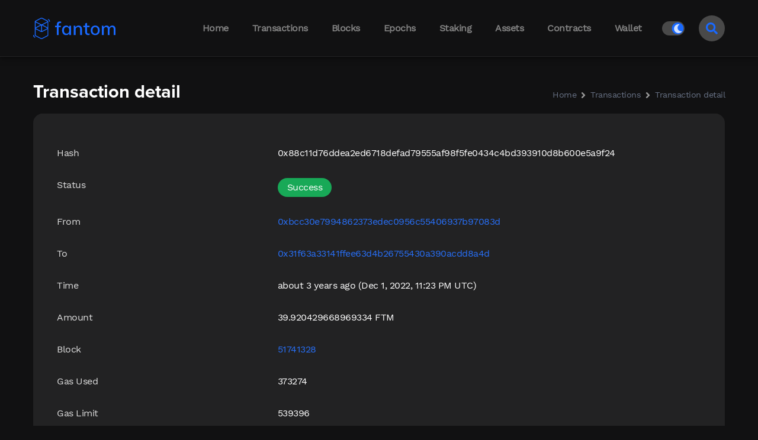

--- FILE ---
content_type: text/html
request_url: https://explorer.fantom.network/transactions/0x88c11d76ddea2ed6718defad79555af98f5fe0434c4bd393910d8b600e5a9f24
body_size: 478
content:
<!DOCTYPE html><html lang="en"><head><meta charset="utf-8"><meta http-equiv="X-UA-Compatible" content="IE=edge"><meta name="viewport" content="width=device-width,initial-scale=1,user-scalable=no"><meta name="keywords" content="fantom, explorer, search, blockchain, crypto, currency"><meta name="description" content="Fantom Explorer allows you to explore and search the Fantom blockchain for transactions, addresses and blocks"><meta property="og:type" content="website"><meta property="og:title" content="Fantom Explorer"><meta property="og:description" content="Fantom Explorer allows you to explore and search the Fantom blockchain for transactions, addresses and blocks"><meta property="twitter:title" content="Fantom Explorer"><meta property="twitter:description" content="Fantom Explorer allows you to explore and search the Fantom blockchain for transactions, addresses and blocks"><!--[if IE]><link rel="icon" href="/favicon.png"><![endif]--><title>Fantom Explorer</title><link href="/css/app.bd6fbae8.css" rel="preload" as="style"><link href="/css/chunk-vendors.c5c955ed.css" rel="preload" as="style"><link href="/js/app.3239212f.js" rel="preload" as="script"><link href="/js/chunk-vendors.355df5ec.js" rel="preload" as="script"><link href="/css/chunk-vendors.c5c955ed.css" rel="stylesheet"><link href="/css/app.bd6fbae8.css" rel="stylesheet"><link rel="icon" type="image/png" sizes="32x32" href="/img/icons/favicon-32x32.png?v=4"><link rel="icon" type="image/png" sizes="16x16" href="/img/icons/favicon-16x16.png?v=4"><link rel="manifest" href="/manifest.json?v=4"><meta name="theme-color" content="#1969ff"><meta name="apple-mobile-web-app-capable" content="no"><meta name="apple-mobile-web-app-status-bar-style" content="default"><meta name="apple-mobile-web-app-title" content="Fantom Explorer"><link rel="apple-touch-icon" href="/img/icons/apple-touch-icon-152x152.png?v=4"><link rel="mask-icon" href="/img/icons/safari-pinned-tab.svg?v=4" color="#1969ff"><meta name="msapplication-TileImage" content="/img/icons/msapplication-icon-144x144.png?v=4"><meta name="msapplication-TileColor" content="#1969ff"></head><body><noscript><strong>We're sorry but Fantom Explorer doesn't work properly without JavaScript enabled. Please enable it to continue.</strong></noscript><div id="app"></div><script src="/js/chunk-vendors.355df5ec.js"></script><script src="/js/app.3239212f.js"></script></body></html>

--- FILE ---
content_type: text/css
request_url: https://explorer.fantom.network/css/app.bd6fbae8.css
body_size: 26464
content:
@import url(https://p.typekit.net/p.css?s=1&k=evf2xmx&ht=tk&f=139.173.175.25136&a=9527591&app=typekit&e=css);.f-navigation{--f-navigation-link-color:#a0bffd;display:inline-block}.f-navigation nav ul{text-align:end}.f-navigation nav ul li{display:inline-block;-webkit-margin-start:4px;margin-inline-start:4px}.f-navigation nav ul li a:not(.btn),.f-navigation nav ul li a:not(.btn):hover,.f-navigation nav ul li a:not(.btn):visited{color:var(--f-navigation-link-color);font-weight:700;display:inline-block;padding:16px 18px;text-decoration:none;-webkit-transition:all .25s ease;transition:all .25s ease;border-radius:8px}.f-navigation nav ul li a:not(.btn).router-link-exact-active,.f-navigation nav ul li a:not(.btn):hover,.f-navigation nav ul li a:not(.btn):hover.router-link-exact-active,.f-navigation nav ul li a:not(.btn):hover:hover,.f-navigation nav ul li a:not(.btn):visited.router-link-exact-active,.f-navigation nav ul li a:not(.btn):visited:hover{color:#fff;text-decoration:none}@media(max-width:1120px){.f-navigation nav ul li a:not(.btn),.f-navigation nav ul li a:not(.btn):hover,.f-navigation nav ul li a:not(.btn):visited{font-size:.9em;-webkit-padding-start:10px;padding-inline-start:10px;-webkit-padding-end:10px;padding-inline-end:10px}}@media(max-width:970px){.f-navigation nav ul li a:not(.btn),.f-navigation nav ul li a:not(.btn):hover,.f-navigation nav ul li a:not(.btn):visited{-webkit-padding-start:5px;padding-inline-start:5px;-webkit-padding-end:5px;padding-inline-end:5px}}@media(max-width:870px){.f-navigation nav ul li a:not(.btn),.f-navigation nav ul li a:not(.btn):hover,.f-navigation nav ul li a:not(.btn):visited{font-size:.8em;-webkit-padding-start:2px;padding-inline-start:2px;-webkit-padding-end:2px;padding-inline-end:2px}}@media(max-width:768px){.f-navigation nav ul li{display:block}.f-navigation nav ul li a:not(.btn),.f-navigation nav ul li a:not(.btn):hover,.f-navigation nav ul li a:not(.btn):visited{font-size:1.5em;-webkit-padding-start:20px;padding-inline-start:20px;-webkit-padding-end:20px;padding-inline-end:20px}}.f-hamburger-switch{display:inline-block;width:24px;height:24px;cursor:pointer}.f-hamburger-switch .cont{position:relative;width:100%;height:100%}.f-hamburger-switch .l1,.f-hamburger-switch .l2,.f-hamburger-switch .l3{position:absolute;width:100%;height:2px;background-color:#fff;border-radius:3px;-webkit-transition:all .25s ease;transition:all .25s ease}.f-hamburger-switch .l1{top:0}.f-hamburger-switch .l2{top:50%}.f-hamburger-switch .l3{bottom:0}.f-hamburger-switch.thickness1 .l1{top:10%}.f-hamburger-switch.thickness1 .l2{margin-top:-1px}.f-hamburger-switch.thickness1 .l3{bottom:10%}.f-hamburger-switch.thickness2 .l1,.f-hamburger-switch.thickness2 .l2,.f-hamburger-switch.thickness2 .l3{height:4px}.f-hamburger-switch.thickness2 .l1{top:5%}.f-hamburger-switch.thickness2 .l2{margin-top:-2px}.f-hamburger-switch.thickness2 .l3{bottom:5%}.f-hamburger-switch.thickness3 .l1,.f-hamburger-switch.thickness3 .l2,.f-hamburger-switch.thickness3 .l3{height:6px}.f-hamburger-switch.thickness3 .l2{margin-top:-3px}.f-hamburger-switch.on .l1{top:0;-webkit-transform:translateY(11px) rotate(45deg);transform:translateY(11px) rotate(45deg)}.f-hamburger-switch.on .l2{opacity:0}.f-hamburger-switch.on .l3{bottom:0;-webkit-transform:translateY(-11px) rotate(-45deg);transform:translateY(-11px) rotate(-45deg)}.f-hamburger-switch.on.thickness2 .l1{-webkit-transform:translateY(10px) rotate(45deg);transform:translateY(10px) rotate(45deg)}.f-hamburger-switch.on.thickness2 .l3{-webkit-transform:translateY(-10px) rotate(-45deg);transform:translateY(-10px) rotate(-45deg)}.f-hamburger-switch.on.thickness3 .l1{-webkit-transform:translateY(9px) rotate(45deg);transform:translateY(9px) rotate(45deg)}.f-hamburger-switch.on.thickness3 .l3{-webkit-transform:translateY(-9px) rotate(-45deg);transform:translateY(-9px) rotate(-45deg)}.f-social-media-links{--f-social-media-links-color:#a0bffd;color:var(--f-social-media-links-color)}.f-social-media-links li{display:inline-block;vertical-align:middle}.f-social-media-links li:not(:last-child){-webkit-padding-end:24px;padding-inline-end:24px}.f-social-media-links li a:not(.btn),.f-social-media-links li a:not(.btn):hover,.f-social-media-links li a:not(.btn):visited{color:inherit;-webkit-transition:color .25s ease;transition:color .25s ease}.f-social-media-links li a:not(.btn):hover{color:#fff}.f-social-media-links .linkedin{position:relative;top:-3px}.f-overlay{--f-overlay-background-color:rgba(28,33,50,0.8);display:block;position:fixed;top:0;left:0;width:100%;height:100%;background-color:var(--f-overlay-background-color)}.f-window{--f-window-border-radius:16px;--f-window-background:#fff;--f-window-popover-font-size:1em;--f-window-popover-color:#f4f4f4;--f-window-popover-border-radius:4px;--f-window-popover-background:#333;--f-window-popover-box-shadow:0 12px 24px 0 hsla(0,0%,39.2%,0.4);--f-window-padding:24px;--f-window-popover-padding:16px;--f-window-header-padding:var(--f-window-padding);--f-window-header-background:none;--f-window-popover-header-padding:var(--f-window-popover-padding);--f-window-body-padding-with-header:0 var(--f-window-padding) var(--f-window-padding) var(--f-window-padding);--f-window-body-padding:var(--f-window-padding);--f-window-body-background:none;--f-window-popover-body-padding:calc(var(--f-window-popover-padding)/2) var(--f-window-popover-padding);--f-window-popover-body-padding-with-header:0 var(--f-window-popover-padding) var(--f-window-popover-padding) var(--f-window-popover-padding);--f-window-footer-padding:var(--f-window-padding);--f-window-footer-background:none;--f-window-popover-footer-padding:var(--f-window-popover-padding);display:-webkit-box;display:-ms-flexbox;display:flex;-webkit-box-orient:vertical;-webkit-box-direction:normal;-ms-flex-direction:column;flex-direction:column;top:0;left:0;width:100%;outline:none;border-radius:var(--f-window-border-radius);background:var(--f-window-background);overflow:hidden}.f-window.pos-fixed{position:fixed;max-height:100%}.f-window.pos-absolute{position:absolute}.f-window .doc{-webkit-box-orient:vertical;-webkit-box-direction:normal;-ms-flex-direction:column;flex-direction:column;height:100%;overflow:auto}.f-window .doc,.f-window header{display:-webkit-box;display:-ms-flexbox;display:flex}.f-window header{-webkit-box-align:center;-ms-flex-align:center;align-items:center;padding:var(--f-window-header-padding);background:var(--f-window-header-background)}.f-window header .title{width:100%;white-space:nowrap;text-overflow:ellipsis;overflow:hidden;-webkit-padding-end:1rem;padding-inline-end:1rem;outline:none}.f-window header .title h1,.f-window header .title h2,.f-window header .title h3,.f-window header .title h4,.f-window header .title h5{margin-bottom:0;text-align:center;-webkit-padding-start:36px;padding-inline-start:36px}.f-window header .controls{white-space:nowrap;-webkit-margin-start:auto;margin-inline-start:auto}.f-window header .controls>*{display:inline-block}.f-window .body{height:100%;overflow:auto;padding:var(--f-window-body-padding);background:var(--f-window-body-background)}.f-window footer{padding:var(--f-window-footer-padding);background:var(--f-window-footer-background)}.f-window.with-header.no-title header{padding:0}.f-window.with-header.no-title header .controls{position:relative;top:16px;right:16px}.f-window.with-header:not(.no-title) .body{padding:var(--f-window-body-padding-with-header)}.f-window.popover{font-size:var(--f-window-popover-font-size);color:var(--f-window-popover-color);background:var(--f-window-popover-background);border-radius:var(--f-window-popover-border-radius);-webkit-box-shadow:var(--f-window-popover-box-shadow);box-shadow:var(--f-window-popover-box-shadow)}.f-window.popover header{padding:var(--f-window-popover-header-padding)}.f-window.popover .body{padding:var(--f-window-popover-body-padding)}.f-window.popover footer{padding:var(--f-window-popover-footer-padding)}.f-window.popover.with-header.no-title header .controls{top:8px;right:8px}.f-window.popover.light{--f-window-popover-color:var(--f-doc-color);--f-window-popover-background:#fff}.f-search-box{--f-search-box-input-box-shadow:0 2px 4px 0 hsla(0,0%,39.2%,0.2);--f-search-box-input-color:#000;--f-search-box-input-background-color:#cfdffe;--f-search-box-input-placeholder-color:#687285;--f-search-box-button-hover-color:#fff;display:inline-block;z-index:4}.f-search-box form{display:inline-block;position:relative;width:100%}.f-search-box input:not(.def):not([type=submit]).large{width:100%;height:3.5rem;-webkit-padding-end:48px;padding-inline-end:48px;text-align:center;border-radius:3.5rem!important;outline:none;-webkit-box-shadow:var(--f-search-box-input-box-shadow);box-shadow:var(--f-search-box-input-box-shadow)}.f-search-box input:not(.def):not([type=submit]).large:not(:focus){border-color:transparent}.f-search-box input:not(.def):not([type=submit]).large::-webkit-input-placeholder{color:var(--f-search-box-input-placeholder-color)}.f-search-box input:not(.def):not([type=submit]).large::-moz-placeholder{color:var(--f-search-box-input-placeholder-color)}.f-search-box input:not(.def):not([type=submit]).large:-ms-input-placeholder{color:var(--f-search-box-input-placeholder-color)}.f-search-box input:not(.def):not([type=submit]).large::-ms-input-placeholder{color:var(--f-search-box-input-placeholder-color)}.f-search-box input:not(.def):not([type=submit]).large::placeholder{color:var(--f-search-box-input-placeholder-color)}.f-search-box button[type=submit]{position:absolute;top:6px;right:6px;outline:none}.f-search-box button[type=submit]:focus{color:#1969ff!important;background-color:transparent!important}.f-search-box.expandable{width:56px;-webkit-transition:all .25s ease;transition:all .25s ease}.f-search-box.expandable input:not(.def):not([type=submit]).large{-webkit-padding-end:0;padding-inline-end:0}.f-search-box.expandable input:not(.def):not([type=submit]).large::-webkit-input-placeholder{color:transparent}.f-search-box.expandable input:not(.def):not([type=submit]).large::-moz-placeholder{color:transparent}.f-search-box.expandable input:not(.def):not([type=submit]).large:-ms-input-placeholder{color:transparent}.f-search-box.expandable input:not(.def):not([type=submit]).large::-ms-input-placeholder{color:transparent}.f-search-box.expandable input:not(.def):not([type=submit]).large::placeholder{color:transparent}.f-search-box.expandable.expanded{-webkit-margin-start:0;margin-inline-start:0}.f-search-box.expandable.expanded input:not(.def):not([type=submit]).large::-webkit-input-placeholder{color:var(--f-search-box-input-placeholder-color)}.f-search-box.expandable.expanded input:not(.def):not([type=submit]).large::-moz-placeholder{color:var(--f-search-box-input-placeholder-color)}.f-search-box.expandable.expanded input:not(.def):not([type=submit]).large:-ms-input-placeholder{color:var(--f-search-box-input-placeholder-color)}.f-search-box.expandable.expanded input:not(.def):not([type=submit]).large::-ms-input-placeholder{color:var(--f-search-box-input-placeholder-color)}.f-search-box.expandable.expanded input:not(.def):not([type=submit]).large::placeholder{color:var(--f-search-box-input-placeholder-color)}.f-search-box.small input:not(.def):not([type=submit]).large{height:44px}.f-search-box.small button[type=submit]{top:0;right:0}.f-search-box.small.expandable{width:44px}.f-search-box.small.expandable input:not(.def):not([type=submit]).large{color:var(--f-search-box-input-color);background-color:var(--f-search-box-input-background-color);border-color:transparent;-webkit-transition:background-color .25s ease;transition:background-color .25s ease}.f-search-box.small.expandable:not(.expanded) button[type=submit]:hover{background-color:var(--f-search-box-button-hover-color)!important}.search-box-on-anim-end .f-search-box.expandable.expanded input:not(.def):not([type=submit]).large{-webkit-padding-end:48px;padding-inline-end:48px}.f-dark-mode-switch{--f-dark-mode-switch-color:#a0bffd;font-size:.9em;color:var(--f-dark-mode-switch-color);cursor:pointer}.f-dark-mode-switch .toggle-btn{--f-toggle-btn-background:#a0bffd;--f-toggle-btn-switch-content-mask-size:75%;--f-toggle-btn-switch-content-mask-image:url('data:image/svg+xml;utf8,<svg xmlns="http://www.w3.org/2000/svg" viewBox="0 0 512 512"><path d="M256 160c-52.9 0-96 43.1-96 96s43.1 96 96 96 96-43.1 96-96-43.1-96-96-96zm246.4 80.5l-94.7-47.3 33.5-100.4c4.5-13.6-8.4-26.5-21.9-21.9l-100.4 33.5-47.4-94.8c-6.4-12.8-24.6-12.8-31 0l-47.3 94.7L92.7 70.8c-13.6-4.5-26.5 8.4-21.9 21.9l33.5 100.4-94.7 47.4c-12.8 6.4-12.8 24.6 0 31l94.7 47.3-33.5 100.5c-4.5 13.6 8.4 26.5 21.9 21.9l100.4-33.5 47.3 94.7c6.4 12.8 24.6 12.8 31 0l47.3-94.7 100.4 33.5c13.6 4.5 26.5-8.4 21.9-21.9l-33.5-100.4 94.7-47.3c13-6.5 13-24.7.2-31.1zm-155.9 106c-49.9 49.9-131.1 49.9-181 0-49.9-49.9-49.9-131.1 0-181 49.9-49.9 131.1-49.9 181 0 49.9 49.9 49.9 131.1 0 181z"/></svg>');--f-toggle-btn-checked-switch-content-mask-image:url('data:image/svg+xml;utf8,<svg xmlns="http://www.w3.org/2000/svg" viewBox="0 0 512 512"><path d="M283.211 512c78.962 0 151.079-35.925 198.857-94.792 7.068-8.708-.639-21.43-11.562-19.35-124.203 23.654-238.262-71.576-238.262-196.954 0-72.222 38.662-138.635 101.498-174.394 9.686-5.512 7.25-20.197-3.756-22.23A258.156 258.156 0 0 0 283.211 0c-141.309 0-256 114.511-256 256 0 141.309 114.511 256 256 256z"/></svg>');--f-toggle-btn-switch-content-background:#1969ff;--f-toggle-btn-checked-switch-content-background:#fff}.f-dark-mode-switch .toggle-btn__btn:after{opacity:.8}.f-header{--f-header-background-color:#1969ff;--f-header-box-shadow:none;--f-header-link-color:#a0bffd;position:fixed;top:0;z-index:10;width:100%;height:var(--f-header-height);color:#fff;background-color:var(--f-header-background-color);-webkit-transition:height .25s ease;transition:height .25s ease;border-bottom:1px solid transparent;-webkit-box-shadow:var(--f-header-box-shadow);box-shadow:var(--f-header-box-shadow)}.f-header .narrow-container{padding-top:0;padding-bottom:0;height:100%}.f-header .narrow-container>.row{height:100%}.f-header .logo>img{max-height:36px;margin-bottom:0!important;-webkit-transition:opacity .25s ease;transition:opacity .25s ease}.f-header .logo-blue{display:none}.f-header .f-hamburger-switch{position:fixed;top:16px;right:16px;z-index:11;-webkit-transform:scale(.9);transform:scale(.9);display:none}.f-header .f-drawer{position:fixed;z-index:10;width:100%;height:100%;top:0;padding:64px 8px 8px 8px;background-color:var(--f-header-background-color);-webkit-transform:translateX(100%);transform:translateX(100%);-webkit-transition:all .25s ease;transition:all .25s ease;display:none;-webkit-box-orient:vertical;-webkit-box-direction:normal;-ms-flex-direction:column;flex-direction:column}.f-header .f-drawer .body{-webkit-box-flex:1;-ms-flex:1;flex:1}.f-header .f-drawer .footer .f-social-media-links{text-align:center}.f-header .f-drawer a:not(.btn),.f-header .f-drawer a:not(.btn):hover,.f-header .f-drawer a:not(.btn):visited{color:var(--f-header-link-color);-webkit-transition:color .25s ease;transition:color .25s ease}.f-header .f-drawer a:not(.btn):hover{color:#fff;text-decoration:none}.f-header .f-drawer .copyright{padding-top:8px;text-align:center}.f-header .f-search-box{color:#2b3954}.f-header .right-col{display:-webkit-box;display:-ms-flexbox;display:flex;-webkit-box-align:center;-ms-flex-align:center;align-items:center;-webkit-box-pack:end;-ms-flex-pack:end;justify-content:flex-end}.f-header .f-dark-mode-switch,.f-header .right-col .f-navigation{-webkit-margin-end:16px;margin-inline-end:16px}.f-header.drawer-on .f-drawer{-webkit-transform:translateX(0);transform:translateX(0)}.dark-theme .f-header .logo-blue{display:block}.dark-theme .f-header .logo-white{display:none}.search-box-on .f-header .right-col{-webkit-padding-end:52px;padding-inline-end:52px}@media(max-width:768px){.f-header .logo{position:fixed;top:14px;left:16px;z-index:11}.f-header .logo>img{max-height:30px}.f-header.drawer-on .f-search-box:not(.expanded),.f-header.drawer-on .logo>img{opacity:.5}.f-header .f-hamburger-switch{display:inline-block}.f-header .f-drawer{display:-webkit-box;display:-ms-flexbox;display:flex}.f-header .right-col .f-navigation{display:none;-webkit-margin-end:0;margin-inline-end:0}.f-header .f-search-box{position:fixed;z-index:12;top:8px;left:50%;-webkit-margin-end:0;margin-inline-end:0;-webkit-margin-start:0;margin-inline-start:0}.f-header .f-search-box.small.expandable:not(.expanded) input:not(.def):not([type=submit]).large{background-color:transparent;-webkit-box-shadow:none;box-shadow:none}.f-header .f-search-box.small.expandable:not(.expanded) button[type=submit]{color:#fff}.f-header .f-search-box.small.expandable:not(.expanded) button[type=submit]:hover{background-color:transparent!important}.f-header .f-dark-mode-switch{display:none}.f-header.drawer-on .f-navigation{display:block}.f-header.drawer-on .f-dark-mode-switch{display:block;text-align:end;-webkit-margin-end:8px;margin-inline-end:8px}}.socialmedialinks{display:-webkit-box;display:-ms-flexbox;display:flex;-webkit-box-pack:justify;-ms-flex-pack:justify;justify-content:space-between;margin-top:20px;padding:40px 20px 60px!important;border-top:1px solid var(--f-darker-color-3)}.socialmedialinks_label{padding-left:10px}@media(max-width:768px){.socialmedialinks_label{display:none}}.f-footer{--f-footer-link-color:#1969ff;color:#fff}.f-footer .narrow-container{padding-top:8px;padding-bottom:8px;height:100%}.f-footer .narrow-container>.row{height:100%}.f-footer a:not(.btn),.f-footer a:not(.btn):hover,.f-footer a:not(.btn):visited{color:var(--f-footer-link-color);-webkit-transition:opacity .25s ease;transition:opacity .25s ease}.f-footer a:not(.btn):hover{text-decoration:none;opacity:.5}.blureffect{display:block;width:0;height:0}.blur{-webkit-filter:url(#blurFilter);filter:url(#blurFilter)}@font-face{font-family:WorkSans;src:url(../fonts/WorkSans-Regular.740b8e9a.ttf) format("truetype");font-display:auto}@font-face{font-family:proxima-nova;src:url(https://use.typekit.net/af/949f99/00000000000000003b9b3068/27/l?fvd=n7&primer=7fa3915bdafdf03041871920a205bef951d72bf64dd4c4460fb992e3ecc3a862&v=3) format("woff2"),url(https://use.typekit.net/af/949f99/00000000000000003b9b3068/27/d?fvd=n7&primer=7fa3915bdafdf03041871920a205bef951d72bf64dd4c4460fb992e3ecc3a862&v=3) format("woff"),url(https://use.typekit.net/af/949f99/00000000000000003b9b3068/27/a?fvd=n7&primer=7fa3915bdafdf03041871920a205bef951d72bf64dd4c4460fb992e3ecc3a862&v=3) format("opentype");font-display:auto;font-style:normal;font-weight:700}@font-face{font-family:proxima-nova;src:url(https://use.typekit.net/af/576d53/00000000000000003b9b3066/27/l?fvd=n6&primer=7fa3915bdafdf03041871920a205bef951d72bf64dd4c4460fb992e3ecc3a862&v=3) format("woff2"),url(https://use.typekit.net/af/576d53/00000000000000003b9b3066/27/d?fvd=n6&primer=7fa3915bdafdf03041871920a205bef951d72bf64dd4c4460fb992e3ecc3a862&v=3) format("woff"),url(https://use.typekit.net/af/576d53/00000000000000003b9b3066/27/a?fvd=n6&primer=7fa3915bdafdf03041871920a205bef951d72bf64dd4c4460fb992e3ecc3a862&v=3) format("opentype");font-display:auto;font-style:normal;font-weight:600}@font-face{font-family:proxima-nova;src:url(https://use.typekit.net/af/705e94/00000000000000003b9b3062/27/l?fvd=n4&primer=7fa3915bdafdf03041871920a205bef951d72bf64dd4c4460fb992e3ecc3a862&v=3) format("woff2"),url(https://use.typekit.net/af/705e94/00000000000000003b9b3062/27/d?fvd=n4&primer=7fa3915bdafdf03041871920a205bef951d72bf64dd4c4460fb992e3ecc3a862&v=3) format("woff"),url(https://use.typekit.net/af/705e94/00000000000000003b9b3062/27/a?fvd=n4&primer=7fa3915bdafdf03041871920a205bef951d72bf64dd4c4460fb992e3ecc3a862&v=3) format("opentype");font-display:auto;font-style:normal;font-weight:400}@font-face{font-family:proxima-nova;src:url(https://use.typekit.net/af/6e816b/00000000000000003b9b3064/27/l?fvd=n5&primer=7fa3915bdafdf03041871920a205bef951d72bf64dd4c4460fb992e3ecc3a862&v=3) format("woff2"),url(https://use.typekit.net/af/6e816b/00000000000000003b9b3064/27/d?fvd=n5&primer=7fa3915bdafdf03041871920a205bef951d72bf64dd4c4460fb992e3ecc3a862&v=3) format("woff"),url(https://use.typekit.net/af/6e816b/00000000000000003b9b3064/27/a?fvd=n5&primer=7fa3915bdafdf03041871920a205bef951d72bf64dd4c4460fb992e3ecc3a862&v=3) format("opentype");font-display:auto;font-style:normal;font-weight:500}:root{--f-card-padding:40px}@media(max-width:768px){:root{--f-header-height:60px;--f-data-layout-cols-padding:8px;--f-card-padding:24px}}:root{--f-doc-color:#2b3954;--f-doc-background-color:#fbfcff;--f-link-color:var(--f-primary-color);--f-home-background-color:var(--f-primary-color);--f-input-border-color:#d7dce1;--f-input-active-border-color:var(--f-primary-color);--f-outline-shadow:0 0 0 2px rgba(25,105,255,0.5);--f-select-background-image:url('data:image/svg+xml;utf8,<svg xmlns="http://www.w3.org/2000/svg" width="16" height="16" viewBox="0 0 448 512"><path style="fill: rgb(140,140,140);" d="M207.029 381.476L12.686 187.132c-9.373-9.373-9.373-24.569 0-33.941l22.667-22.667c9.357-9.357 24.522-9.375 33.901-.04L224 284.505l154.745-154.021c9.379-9.335 24.544-9.317 33.901.04l22.667 22.667c9.373 9.373 9.373 24.569 0 33.941L240.971 381.476c-9.373 9.372-24.569 9.372-33.942 0z"/></svg>');--f-primary-color-lightest:#fbfcff;--f-primary-color-lighter:#8cb4ff;--f-primary-color-light:#5e96ff;--f-primary-color:#286ff6;--f-primary-color-dark:#124ab3;--f-primary-color-darker:#0d3580;--f-primary-color-darkest:#071f4c;--f-secondary-color-lightest:#cfdffe;--f-secondary-color-lighter:#a0bffd;--f-secondary-color-light:#709ffd;--f-secondary-color:#1450be;--f-secondary-color-dark:#0a3997;--f-secondary-color-darker:#072664;--f-secondary-color-darkest:#031332;--f-tertiary-color-lightest:#ddd9fe;--f-tertiary-color-lighter:#bbb3fd;--f-tertiary-color-light:#8879fc;--f-tertiary-color:#5540fb;--f-tertiary-color-dark:#3b2db0;--f-tertiary-color-darker:#221a64;--f-tertiary-color-darkest:#110d32;--f-success-color-lightest:#d1eedd;--f-success-color-lighter:#a3ddbc;--f-success-color-light:#5dc389;--f-success-color:#0ebec2;--f-success-color-dark:#11763d;--f-success-color-darker:#0a4423;--f-success-color-darkest:#052211;--f-warning-color-lightest:#fff1d7;--f-warning-color-lighter:#ffe4af;--f-warning-color-light:#ffcf74;--f-warning-color:#ffbb38;--f-warning-color-dark:#b38327;--f-warning-color-darker:#664b16;--f-warning-color-darkest:#33250b;--f-error-color-lightest:#f9d0d9;--f-error-color-lighter:#f2a2b3;--f-error-color-light:#e95c7b;--f-error-color:#fd2e63;--f-error-color-dark:#9c0f2e;--f-error-color-darker:#59091a;--f-error-color-darkest:#2d040d;--f-grey-color-dark:#666;--f-grey-color:#939393;--f-grey-color-semi:#e6e6e6;--f-grey-color-light:#fcfcfc;--f-grey-color-lighter:#687285;--f-black-color:#212121;--f-header-height:96px;--f-data-layout-cols-padding:15px;--f-data-table-header-sticky-top:var(--f-header-height)}:root .toggle-btn{--f-toggle-btn-border:1px solid transparent;--f-toggle-btn-checked-border:1px solid transparent;--f-toggle-btn-hover-border:1px solid transparent}:root .f-message{--f-message-success-color:var(--f-success-color);--f-message-warning-color:var(--f-warning-color-dark);--f-message-error-color:var(--f-error-color);--f-message-info-color:#8e8e98}:root .f-tabs{--f-tabs-font-family:proxima-nova,Helvetica,sans-serif;--f-tabs-color:#8e8e98;--f-tabs-font-size:18px;--f-tabs-active-color:inherit;--f-tabs-border-width:2px;--f-tabs-border-color:#e6e6e6;--f-tabs-hover-color:var(--f-primary-color);--f-tabs-hover-border-color:transparent}:root .f-data-table-body-bg-color .f-data-table{--f-data-table-cell-background-color:var(--f-doc-background-color)}:root .f-card{--f-card-padding:40px}:root .f-card.f-data-table-body-bg-color .f-data-table{--f-data-table-cell-background-color:var(--f-card-background-color)}:root .f-card.half-padding{--f-card-padding:20px}:root .f-window .f-data-table-body-bg-color .f-data-table{--f-data-table-cell-background-color:var(--f-window-background)}:root .f-placeholder{--f-placeholder-on-gradient-color1:var(--f-doc-background-color);--f-placeholder-on-gradient-color2:#eee}:root .f-card:not(.off) .f-placeholder{--f-placeholder-on-gradient-color1:var(--f-card-background-color)}:root .f-lightweight-chart{--f-lightweight-chart-chart-text-color:#8997b1}@media(max-width:768px){:root{--f-header-height:60px;--f-data-layout-cols-padding:8px}:root .f-card{--f-card-padding:24px}}:root.dark-theme{--f-dark-color:#111112;--f-darker-color:#222223;--f-darker-color-2:#313030;--f-darker-color-3:#494949;--f-darker-color-4:#2d2d2e;--f-lighter-color:grey;--f-orange-color:#f8782a;--f-orange-color-darker:#de6b26;--f-doc-color:#fff;--f-doc-background-color:var(--f-dark-color);--f-simple-navigation-link-color:var(--f-lighter-color);--f-home-background-color:var(--f-darker-color);--f-select-background-image:url('data:image/svg+xml;utf8,<svg xmlns="http://www.w3.org/2000/svg" width="16" height="16" viewBox="0 0 448 512"><path style="fill: rgb(146,153,166);" d="M207.029 381.476L12.686 187.132c-9.373-9.373-9.373-24.569 0-33.941l22.667-22.667c9.357-9.357 24.522-9.375 33.901-.04L224 284.505l154.745-154.021c9.379-9.335 24.544-9.317 33.901.04l22.667 22.667c9.373 9.373 9.373 24.569 0 33.941L240.971 381.476c-9.373 9.372-24.569 9.372-33.942 0z"/></svg>');--f-input-border-color:var(--f-darker-color-3)}:root.dark-theme .f-search-box{--f-search-box-input-box-shadow:none;--f-search-box-input-color:#fff;--f-search-box-input-background-color:var(--f-darker-color-3);--f-search-box-input-placeholder-color:var(--f-lighter-color);--f-search-box-button-hover-color:var(--f-lighter-color)}:root.dark-theme .f-header{--f-header-background-color:var(--f-dark-color);--f-header-link-color:var(--f-lighter-color);--f-header-box-shadow:0 1px 10px rgba(0,0,0,0.6);border-bottom:1px solid var(--f-darker-color)}:root.dark-theme .f-footer{--f-footer-background-color:var(--f-darker-color);--f-footer-link-color:#fff}:root.dark-theme .f-social-media-links{--f-social-media-links-color:var(--f-lighter-color)}:root.dark-theme .f-navigation{--f-navigation-link-color:var(--f-lighter-color)}:root.dark-theme .f-dark-mode-switch{--f-dark-mode-switch-color:var(--f-lighter-color)}:root.dark-theme .f-dark-mode-switch .toggle-btn{--f-toggle-btn-checked-background:var(--f-darker-color-3);--f-toggle-btn-switch-border:1px solid transparent;--f-toggle-btn-checked-switch-background:#1969ff;--f-toggle-btn-checked-switch-border:#1969ff}:root.dark-theme .f-card{--f-card-background-color:var(--f-darker-color);--f-card-hover-background-color:var(--f-darker-color-2);--f-card-box-shadow:none;--f-card-hover-box-shadow:none}:root.dark-theme .f-tabs{--f-tabs-border-color:var(--f-darker-color)}:root.dark-theme .f-contract-detail pre{background-color:var(--f-darker-color-4)}:root.dark-theme .f-window{--f-window-background:var(--f-dark-color);--f-window-body-background:var(--f-dark-color);--f-window-popover-box-shadow:none}:root.dark-theme .f-window.popover{--f-window-popover-background:var(--f-darker-color-2);--f-window-body-background:var(--f-darker-color-2)}:root.dark-theme .f-overlay,:root.dark-theme .f-window-overlay{--foverlay-background-color:rgba(80,80,80,0.3)}:root.dark-theme .inp{--f-input-background-color:var(--f-darker-color-2)}:root.dark-theme .inp input,:root.dark-theme .inp textarea{--f-input-color:#fff}:root.dark-theme label.option{--f-checkbox-background-color:var(--f-darker-color-2)}:root.dark-theme .btn,:root.dark-theme a.btn:visited{--f-button-light-hover-background-color:var(--f-darker-color-3)}:root.dark-theme .toggle-btn{--f-toggle-btn-background:var(--f-darker-color-3)}:root.dark-theme .actions-box{--f-actions-box-btn-background-color:var(--f-darker-color);--f-actions-box-btn-hover-background-color:var(--f-darker-color-3)}:root.dark-theme .burnedftm{--burnedftm-border-color:var(--f-darker-color-3);--burnedftm-block-hover-color:var(--f-darker-color-2)}:root.dark-theme .f-slider{--f-slider-thumb-background-color:var(--f-primary-color);--f-slider-thumb-hover-background-color:var(--f-primary-color);--f-slider-track-color:var(--f-darker-color-2);--f-slider-thumb-box-shadow:none;--f-slider-thumb-hover-box-shadow:none}:root.dark-theme .f-data-table{--f-data-table-cell-hover-background-color:var(--f-darker-color-2);--f-data-table-mobile-item-border-bottom:1px solid var(--f-darker-color-3);--f-data-table-sort-column-background-image:url('data:image/svg+xml;utf8,<svg xmlns="http://www.w3.org/2000/svg" viewBox="0 0 320 512"><path style="fill: rgb(62,66,91);" d="M41 288h238c21.4 0 32.1 25.9 17 41L177 448c-9.4 9.4-24.6 9.4-33.9 0L24 329c-15.1-15.1-4.4-41 17-41zm255-105L177 64c-9.4-9.4-24.6-9.4-33.9 0L24 183c-15.1 15.1-4.4 41 17 41h238c21.4 0 32.1-25.9 17-41z"/></svg>')}:root.dark-theme .f-placeholder{--f-placeholder-on-gradient-color2:var(--f-darker-color-3)}:root.dark-theme .f-circle-progress{--f-circle-progress-bg-circle-color:var(--f-darker-color-2)}:root.dark-theme .f-select-button{--f-select-button-border-bottom:1px solid var(--f-darker-color-3)}:root.dark-theme .f-select-button.bigger-arrow{--f-select-button-arrow-image:url('data:image/svg+xml;utf8,<svg xmlns="http://www.w3.org/2000/svg" width="16" height="16" viewBox="0 0 448 512"><path style="fill: rgb(146,153,166);" d="M207.029 381.476L12.686 187.132c-9.373-9.373-9.373-24.569 0-33.941l22.667-22.667c9.357-9.357 24.522-9.375 33.901-.04L224 284.505l154.745-154.021c9.379-9.335 24.544-9.317 33.901.04l22.667 22.667c9.373 9.373 9.373 24.569 0 33.941L240.971 381.476c-9.373 9.372-24.569 9.372-33.942 0z"/></svg>')}:root.dark-theme .defi-token-list{--f-defi-token-list-item-color:var(--f-darker-color-2);--f-defi-token-list-item-hover-color:var(--f-darker-color-3)}:root.dark-theme .wallet-list{--f-wallet-list-item-color:var(--f-darker-color-2);--f-wallet-list-item-hover-color:var(--f-darker-color-3)}:root.dark-theme .wallet-menu{--f-wallet-menu-background-color:var(--f-darker-color)}:root.dark-theme .defi-menu{--f-defi-menu-item-hover-box-shadow:none;--f-defi-menu-item-hover-background-color:var(--f-darker-color)}:root.dark-theme .defi-menu .menu-item:not(.disabled):focus-within,:root.dark-theme .defi-menu .menu-item:not(.disabled):hover{--f-icon-stroke-color:var(--f-defi-menu-item-hover-background-color);--f-icon-fill-color:var(--f-defi-menu-item-hover-background-color)}:root.dark-theme .view-defi-ftrade{--f-view-defi-ftrade-swap-btn-border-color:var(--f-darker-color-3)}:root.dark-theme .funiswap{--f-funiswap-btn-border-color:var(--f-darker-color-3);--f-funiswap-bottom-box-background-color:var(--f-darker-color-4)}:root.dark-theme .view-not-found{--view-not-found-background-color:var(--f-darker-color-2)}:root.dark-theme .funiswap-home-tabs{--f-funiswap-home-tabs-focus-background-color:var(--f-darker-color-3)}:root.dark-theme .blockchain-picker{--blockchain-picker-focus-background-color:var(--f-darker-color-3)}:root.dark-theme .flistbox{--flistbox-item-color:#fff;--flistbox-item-hover-color:#fff;--flistbox-item-background-color:var(--f-darker-color-2);--flistbox-item-hover-background-color:var(--f-darker-color-2);--flistbox-item-selected-background-color:var(--f-darker-color-3)}:root.dark-theme .flistbox-horizontal{--flistbox-item-background-color:none}:root.dark-theme .worldmap{--worldmap-fill:#444c66;--worldmap-stroke:#000}:root.dark-theme .networknodesmap{--networknodesmap-node-color-rgb:78,136,194}button,hr,input{overflow:visible}progress,sub,sup{vertical-align:baseline}[type=checkbox],[type=radio],legend{-webkit-box-sizing:border-box;box-sizing:border-box;padding:0}html{line-height:1.15;-webkit-text-size-adjust:100%}body{margin:0}h1{font-size:2em;margin:.67em 0}hr{-webkit-box-sizing:content-box;box-sizing:content-box;height:0}code,kbd,pre,samp{font-family:monospace,monospace;font-size:1em}a{background-color:transparent}abbr[title]{border-bottom:none;text-decoration:underline;-webkit-text-decoration:underline dotted;text-decoration:underline dotted}b,strong{font-weight:bolder}small{font-size:80%}sub,sup{font-size:75%;line-height:0;position:relative}sub{bottom:-.25em}sup{top:-.5em}img{border-style:none}button,input,optgroup,select,textarea{font-family:inherit;font-size:100%;line-height:1.15;margin:0}button,select{text-transform:none}[type=button],[type=reset],[type=submit],button{-webkit-appearance:button}[type=button]::-moz-focus-inner,[type=reset]::-moz-focus-inner,[type=submit]::-moz-focus-inner,button::-moz-focus-inner{border-style:none;padding:0}[type=button]:-moz-focusring,[type=reset]:-moz-focusring,[type=submit]:-moz-focusring,button:-moz-focusring{outline:1px dotted ButtonText}fieldset{padding:.35em .75em .625em}legend{color:inherit;display:table;max-width:100%;white-space:normal}textarea{overflow:auto}[type=number]::-webkit-inner-spin-button,[type=number]::-webkit-outer-spin-button{height:auto}[type=search]{-webkit-appearance:textfield;outline-offset:-2px}[type=search]::-webkit-search-decoration{-webkit-appearance:none}::-webkit-file-upload-button{-webkit-appearance:button;font:inherit}details{display:block}summary{display:list-item}[hidden],template{display:none}abbr,address,article,aside,audio,b,blockquote,body,canvas,caption,cite,code,dd,del,details,dfn,div,dl,dt,em,fieldset,figcaption,figure,footer,form,h1,h2,h3,h4,h5,h6,header,hgroup,html,i,iframe,img,ins,kbd,label,legend,li,mark,menu,nav,object,ol,p,pre,q,samp,section,small,span,strong,summary,table,tbody,td,tfoot,th,thead,time,tr,ul,var,video{margin:0;padding:0;border:0;font-size:100%;vertical-align:baseline;background:transparent}article,aside,details,figcaption,figure,footer,header,hgroup,main,menu,nav,section{display:block}*,:after,:before{-webkit-box-sizing:border-box;box-sizing:border-box}caption,td,th{text-align:left;font-weight:400}*{-webkit-tap-highlight-color:rgba(0,0,0,0)}html{font-size:16px;font-family:WorkSans,Helvetica,sans-serif;line-height:1.5}body,html{background-color:var(--f-doc-background-color)}body{color:var(--f-doc-color);font-size:1rem}a:not(.btn),a:not(.btn):hover,a:not(.btn):visited{color:var(--f-link-color)}p{padding:0 0 1rem 0}p:last-child{padding-bottom:0}[hidden]{display:none}.js-focus-visible :focus:not(.focus-visible){outline:none}body[dir=rtl] .rtl-mirror,html[dir=rtl] .rtl-mirror{-webkit-transform:scale(-1);transform:scale(-1)}.no-padding{padding:0!important}.no-padding-bottom{padding-bottom:0!important}.no-padding-top{padding-top:0!important}.no-margin{margin:0!important}.no-margin-top{margin-top:0!important}.no-bg{background:none}.no-bg-color{background-color:transparent}.no-shadow{-webkit-box-shadow:none;box-shadow:none}.round{border-radius:50%}.bold{font-weight:700}.fluid-img{display:block;width:100%;max-width:100%}.hidden{display:none!important}.not-visible{position:absolute!important;opacity:0!important;pointer-events:none!important}.align-right{text-align:right!important}.align-left{text-align:left!important}.align-center{text-align:center!important}.align-start{text-align:start!important}.align-end{text-align:end!important}.pos-relative{position:relative}.margin{margin:16px}.margin-top{margin-top:16px}@media(max-width:1200px){.align-left-hu{text-align:left!important}.align-center-hu{text-align:center!important}.align-right-hu{text-align:right!important}.hidden-hu{display:none}}@media(max-width:992px){.align-left-lg{text-align:left!important}.align-center-lg{text-align:center!important}.align-right-lg{text-align:right!important}.hidden-lg{display:none}}@media(max-width:768px){.align-left-md{text-align:left!important}.align-center-md{text-align:center!important}.align-right-md{text-align:right!important}.hidden-md{display:none}}@media(max-width:576px){.align-left-sm{text-align:left!important}.align-center-sm{text-align:center!important}.align-right-sm{text-align:right!important}.hidden-sm{display:none}}.row,[class*=" row-"],[class^=row-]{display:-webkit-box;display:-ms-flexbox;display:flex;-webkit-margin-end:-8px;margin-inline-end:-8px;-webkit-margin-start:-8px;margin-inline-start:-8px}.row:not(.no-wrap),[class*=" row-"]:not(.no-wrap),[class^=row-]:not(.no-wrap){-ms-flex-wrap:wrap;flex-wrap:wrap}.row.columns,[class*=" row-"].columns,[class^=row-].columns{-webkit-box-orient:vertical;-webkit-box-direction:normal;-ms-flex-direction:column;flex-direction:column;-ms-flex-wrap:nowrap;flex-wrap:nowrap}.row.narrow-container,[class*=" row-"].narrow-container,[class^=row-].narrow-container{padding:0}.row.cols-h-border .col,.row.cols-h-border [class*=" col-"],.row.cols-h-border [class^=col-],[class*=" row-"].cols-h-border .col,[class*=" row-"].cols-h-border [class*=" col-"],[class*=" row-"].cols-h-border [class^=col-],[class^=row-].cols-h-border .col,[class^=row-].cols-h-border [class*=" col-"],[class^=row-].cols-h-border [class^=col-]{border-bottom:1px solid #eee}.row.cols-v-border .col,.row.cols-v-border [class*=" col-"],.row.cols-v-border [class^=col-],[class*=" row-"].cols-v-border .col,[class*=" row-"].cols-v-border [class*=" col-"],[class*=" row-"].cols-v-border [class^=col-],[class^=row-].cols-v-border .col,[class^=row-].cols-v-border [class*=" col-"],[class^=row-].cols-v-border [class^=col-]{border-right:1px solid #eee}.row.cols-v-border .col:last-child,.row.cols-v-border [class*=" col-"]:last-child,.row.cols-v-border [class^=col-]:last-child,[class*=" row-"].cols-v-border .col:last-child,[class*=" row-"].cols-v-border [class*=" col-"]:last-child,[class*=" row-"].cols-v-border [class^=col-]:last-child,[class^=row-].cols-v-border .col:last-child,[class^=row-].cols-v-border [class*=" col-"]:last-child,[class^=row-].cols-v-border [class^=col-]:last-child{border-right:none}.row.equal-height,[class*=" row-"].equal-height,[class^=row-].equal-height{-webkit-box-align:stretch;-ms-flex-align:stretch;align-items:stretch}.row.equal-height>.col>:not(.col):not([class^=col-]):not([class*=" col-"]),.row.equal-height>[class*=" col-"]>:not(.col):not([class^=col-]):not([class*=" col-"]),.row.equal-height>[class^=col-]>:not(.col):not([class^=col-]):not([class*=" col-"]),[class*=" row-"].equal-height>.col>:not(.col):not([class^=col-]):not([class*=" col-"]),[class*=" row-"].equal-height>[class*=" col-"]>:not(.col):not([class^=col-]):not([class*=" col-"]),[class*=" row-"].equal-height>[class^=col-]>:not(.col):not([class^=col-]):not([class*=" col-"]),[class^=row-].equal-height>.col>:not(.col):not([class^=col-]):not([class*=" col-"]),[class^=row-].equal-height>[class*=" col-"]>:not(.col):not([class^=col-]):not([class*=" col-"]),[class^=row-].equal-height>[class^=col-]>:not(.col):not([class^=col-]):not([class*=" col-"]){height:100%}.row.no-gap,[class*=" row-"].no-gap,[class^=row-].no-gap{-webkit-margin-end:0;margin-inline-end:0;-webkit-margin-start:0;margin-inline-start:0}.row.no-gap>.col,.row.no-gap>[class*=" col-"],.row.no-gap>[class^=col-],[class*=" row-"].no-gap>.col,[class*=" row-"].no-gap>[class*=" col-"],[class*=" row-"].no-gap>[class^=col-],[class^=row-].no-gap>.col,[class^=row-].no-gap>[class*=" col-"],[class^=row-].no-gap>[class^=col-]{padding:0}.row.col,.row[class*=" col-"],.row[class^=col-],[class*=" row-"].col,[class*=" row-"][class*=" col-"],[class*=" row-"][class^=col-],[class^=row-].col,[class^=row-][class*=" col-"],[class^=row-][class^=col-]{margin:0;padding:0}.row.small-col-padding>.col,.row.small-col-padding>[class*=" col-"],.row.small-col-padding>[class^=col-],[class*=" row-"].small-col-padding>.col,[class*=" row-"].small-col-padding>[class*=" col-"],[class*=" row-"].small-col-padding>[class^=col-],[class^=row-].small-col-padding>.col,[class^=row-].small-col-padding>[class*=" col-"],[class^=row-].small-col-padding>[class^=col-]{padding:4px}.row.double-col-padding>.col,.row.double-col-padding>[class*=" col-"],.row.double-col-padding>[class^=col-],[class*=" row-"].double-col-padding>.col,[class*=" row-"].double-col-padding>[class*=" col-"],[class*=" row-"].double-col-padding>[class^=col-],[class^=row-].double-col-padding>.col,[class^=row-].double-col-padding>[class*=" col-"],[class^=row-].double-col-padding>[class^=col-]{padding:16px}.col,[class*=" col-"],[class^=col-]{-ms-flex-preferred-size:0;flex-basis:0;-webkit-box-flex:1;-ms-flex-positive:1;flex-grow:1;max-width:100%;padding:8px}.small-cols-padding .col,.small-cols-padding [class*=" col-"],.small-cols-padding [class^=col-]{padding:4px}.double-cols-padding .col,.double-cols-padding [class*=" col-"],.double-cols-padding [class^=col-]{padding:16px}.nested-cols-padding .col,.nested-cols-padding [class*=" col-"],.nested-cols-padding [class^=col-]{padding:0 8px 16px}.nested-cols-padding.small-cols-padding .col,.nested-cols-padding.small-cols-padding [class*=" col-"],.nested-cols-padding.small-cols-padding [class^=col-]{padding:0 4px 8px}.nested-cols-padding.double-cols-padding .col,.nested-cols-padding.double-cols-padding [class*=" col-"],.nested-cols-padding.double-cols-padding [class^=col-]{padding:0 16px 32px}.col img:not(.not-fluid),[class*=" col-"] img:not(.not-fluid),[class^=col-] img:not(.not-fluid){display:block;width:100%;max-width:100%;margin-bottom:.5rem}.align-items-start{-webkit-box-align:start;-ms-flex-align:start;align-items:start}.align-items-center{-webkit-box-align:center;-ms-flex-align:center;align-items:center}.align-items-end{-webkit-box-align:end;-ms-flex-align:end;align-items:flex-end}.reverse{-webkit-box-orient:horizontal;-ms-flex-direction:row-reverse;flex-direction:row-reverse}.reverse,.reverse.columns{-webkit-box-direction:reverse}.reverse.columns{-webkit-box-orient:vertical;-ms-flex-direction:column-reverse;flex-direction:column-reverse}.justify-content-start{-webkit-box-pack:start;-ms-flex-pack:start;justify-content:flex-start}.justify-content-center{-webkit-box-pack:center;-ms-flex-pack:center;justify-content:center}.justify-content-end{-webkit-box-pack:end;-ms-flex-pack:end;justify-content:flex-end}.first{-webkit-box-ordinal-group:0;-ms-flex-order:-1;order:-1}.last{-webkit-box-ordinal-group:2;-ms-flex-order:1;order:1}.no-gutters,.no-row-margins{-webkit-margin-end:0;margin-inline-end:0;-webkit-margin-start:0;margin-inline-start:0}.no-gutters>.col,.no-gutters>[class*=" col-"],.no-gutters>[class^=col-]{-webkit-padding-end:0;padding-inline-end:0;-webkit-padding-start:0;padding-inline-start:0}.no-hor-col-padding>.col,.no-hor-col-padding>[class*=" col-"],.no-hor-col-padding>[class^=col-]{-webkit-padding-start:0!important;padding-inline-start:0!important;-webkit-padding-end:0!important;padding-inline-end:0!important}.no-vert-col-padding>.col,.no-vert-col-padding>[class*=" col-"],.no-vert-col-padding>[class^=col-]{padding-top:0!important;padding-bottom:0!important}.row-1-cols>.col{-webkit-box-flex:0;-ms-flex:0 0 100%;flex:0 0 100%;max-width:100%}.row-2-cols>.col{-webkit-box-flex:0;-ms-flex:0 0 50%;flex:0 0 50%;max-width:50%}.row-3-cols>.col{-webkit-box-flex:0;-ms-flex:0 0 33.3333333333%;flex:0 0 33.3333333333%;max-width:33.3333333333%}.row-4-cols>.col{-webkit-box-flex:0;-ms-flex:0 0 25%;flex:0 0 25%;max-width:25%}.row-5-cols>.col{-webkit-box-flex:0;-ms-flex:0 0 20%;flex:0 0 20%;max-width:20%}.row-6-cols>.col{-webkit-box-flex:0;-ms-flex:0 0 16.6666666667%;flex:0 0 16.6666666667%;max-width:16.6666666667%}.row-7-cols>.col{-webkit-box-flex:0;-ms-flex:0 0 14.2857142857%;flex:0 0 14.2857142857%;max-width:14.2857142857%}.row-8-cols>.col{-webkit-box-flex:0;-ms-flex:0 0 12.5%;flex:0 0 12.5%;max-width:12.5%}.row-9-cols>.col{-webkit-box-flex:0;-ms-flex:0 0 11.1111111111%;flex:0 0 11.1111111111%;max-width:11.1111111111%}.row-10-cols>.col{-webkit-box-flex:0;-ms-flex:0 0 10%;flex:0 0 10%;max-width:10%}.row-11-cols>.col{-webkit-box-flex:0;-ms-flex:0 0 9.0909090909%;flex:0 0 9.0909090909%;max-width:9.0909090909%}.col-1,.row-12-cols>.col{-webkit-box-flex:0;-ms-flex:0 0 8.3333333333%;flex:0 0 8.3333333333%;max-width:8.3333333333%}.offset-1{-webkit-margin-start:8.3333333333%;margin-inline-start:8.3333333333%}.col-2{-webkit-box-flex:0;-ms-flex:0 0 16.6666666667%;flex:0 0 16.6666666667%;max-width:16.6666666667%}.offset-2{-webkit-margin-start:16.6666666667%;margin-inline-start:16.6666666667%}.col-3{-webkit-box-flex:0;-ms-flex:0 0 25%;flex:0 0 25%;max-width:25%}.offset-3{-webkit-margin-start:25%;margin-inline-start:25%}.col-4{-webkit-box-flex:0;-ms-flex:0 0 33.3333333333%;flex:0 0 33.3333333333%;max-width:33.3333333333%}.offset-4{-webkit-margin-start:33.3333333333%;margin-inline-start:33.3333333333%}.col-5{-webkit-box-flex:0;-ms-flex:0 0 41.6666666667%;flex:0 0 41.6666666667%;max-width:41.6666666667%}.offset-5{-webkit-margin-start:41.6666666667%;margin-inline-start:41.6666666667%}.col-6{-webkit-box-flex:0;-ms-flex:0 0 50%;flex:0 0 50%;max-width:50%}.offset-6{-webkit-margin-start:50%;margin-inline-start:50%}.col-7{-webkit-box-flex:0;-ms-flex:0 0 58.3333333333%;flex:0 0 58.3333333333%;max-width:58.3333333333%}.offset-7{-webkit-margin-start:58.3333333333%;margin-inline-start:58.3333333333%}.col-8{-webkit-box-flex:0;-ms-flex:0 0 66.6666666667%;flex:0 0 66.6666666667%;max-width:66.6666666667%}.offset-8{-webkit-margin-start:66.6666666667%;margin-inline-start:66.6666666667%}.col-9{-webkit-box-flex:0;-ms-flex:0 0 75%;flex:0 0 75%;max-width:75%}.offset-9{-webkit-margin-start:75%;margin-inline-start:75%}.col-10{-webkit-box-flex:0;-ms-flex:0 0 83.3333333333%;flex:0 0 83.3333333333%;max-width:83.3333333333%}.offset-10{-webkit-margin-start:83.3333333333%;margin-inline-start:83.3333333333%}.col-11{-webkit-box-flex:0;-ms-flex:0 0 91.6666666667%;flex:0 0 91.6666666667%;max-width:91.6666666667%}.offset-11{-webkit-margin-start:91.6666666667%;margin-inline-start:91.6666666667%}.col-12{float:none;-webkit-box-flex:0;-ms-flex:0 0 100%;flex:0 0 100%;width:100%;max-width:100%}@media(max-width:992px){.col-1-lg{-webkit-box-flex:0;-ms-flex:0 0 8.3333333333%;flex:0 0 8.3333333333%;max-width:8.3333333333%}.offset-1-lg{-webkit-margin-start:8.3333333333%;margin-inline-start:8.3333333333%}.col-2-lg{-webkit-box-flex:0;-ms-flex:0 0 16.6666666667%;flex:0 0 16.6666666667%;max-width:16.6666666667%}.offset-2-lg{-webkit-margin-start:16.6666666667%;margin-inline-start:16.6666666667%}.col-3-lg{-webkit-box-flex:0;-ms-flex:0 0 25%;flex:0 0 25%;max-width:25%}.offset-3-lg{-webkit-margin-start:25%;margin-inline-start:25%}.col-4-lg{-webkit-box-flex:0;-ms-flex:0 0 33.3333333333%;flex:0 0 33.3333333333%;max-width:33.3333333333%}.offset-4-lg{-webkit-margin-start:33.3333333333%;margin-inline-start:33.3333333333%}.col-5-lg{-webkit-box-flex:0;-ms-flex:0 0 41.6666666667%;flex:0 0 41.6666666667%;max-width:41.6666666667%}.offset-5-lg{-webkit-margin-start:41.6666666667%;margin-inline-start:41.6666666667%}.col-6-lg{-webkit-box-flex:0;-ms-flex:0 0 50%;flex:0 0 50%;max-width:50%}.offset-6-lg{-webkit-margin-start:50%;margin-inline-start:50%}.col-7-lg{-webkit-box-flex:0;-ms-flex:0 0 58.3333333333%;flex:0 0 58.3333333333%;max-width:58.3333333333%}.offset-7-lg{-webkit-margin-start:58.3333333333%;margin-inline-start:58.3333333333%}.col-8-lg{-webkit-box-flex:0;-ms-flex:0 0 66.6666666667%;flex:0 0 66.6666666667%;max-width:66.6666666667%}.offset-8-lg{-webkit-margin-start:66.6666666667%;margin-inline-start:66.6666666667%}.col-9-lg{-webkit-box-flex:0;-ms-flex:0 0 75%;flex:0 0 75%;max-width:75%}.offset-9-lg{-webkit-margin-start:75%;margin-inline-start:75%}.col-10-lg{-webkit-box-flex:0;-ms-flex:0 0 83.3333333333%;flex:0 0 83.3333333333%;max-width:83.3333333333%}.offset-10-lg{-webkit-margin-start:83.3333333333%;margin-inline-start:83.3333333333%}.col-11-lg{-webkit-box-flex:0;-ms-flex:0 0 91.6666666667%;flex:0 0 91.6666666667%;max-width:91.6666666667%}.offset-11-lg{-webkit-margin-start:91.6666666667%;margin-inline-start:91.6666666667%}.col-12-lg{-webkit-box-flex:0;-ms-flex:0 0 100%;flex:0 0 100%;max-width:100%}.offset-12-lg{-webkit-margin-start:100%;margin-inline-start:100%}}@media(max-width:768px){.col-1-md{-webkit-box-flex:0;-ms-flex:0 0 8.3333333333%;flex:0 0 8.3333333333%;max-width:8.3333333333%}.offset-1-md{-webkit-margin-start:8.3333333333%;margin-inline-start:8.3333333333%}.col-2-md{-webkit-box-flex:0;-ms-flex:0 0 16.6666666667%;flex:0 0 16.6666666667%;max-width:16.6666666667%}.offset-2-md{-webkit-margin-start:16.6666666667%;margin-inline-start:16.6666666667%}.col-3-md{-webkit-box-flex:0;-ms-flex:0 0 25%;flex:0 0 25%;max-width:25%}.offset-3-md{-webkit-margin-start:25%;margin-inline-start:25%}.col-4-md{-webkit-box-flex:0;-ms-flex:0 0 33.3333333333%;flex:0 0 33.3333333333%;max-width:33.3333333333%}.offset-4-md{-webkit-margin-start:33.3333333333%;margin-inline-start:33.3333333333%}.col-5-md{-webkit-box-flex:0;-ms-flex:0 0 41.6666666667%;flex:0 0 41.6666666667%;max-width:41.6666666667%}.offset-5-md{-webkit-margin-start:41.6666666667%;margin-inline-start:41.6666666667%}.col-6-md{-webkit-box-flex:0;-ms-flex:0 0 50%;flex:0 0 50%;max-width:50%}.offset-6-md{-webkit-margin-start:50%;margin-inline-start:50%}.col-7-md{-webkit-box-flex:0;-ms-flex:0 0 58.3333333333%;flex:0 0 58.3333333333%;max-width:58.3333333333%}.offset-7-md{-webkit-margin-start:58.3333333333%;margin-inline-start:58.3333333333%}.col-8-md{-webkit-box-flex:0;-ms-flex:0 0 66.6666666667%;flex:0 0 66.6666666667%;max-width:66.6666666667%}.offset-8-md{-webkit-margin-start:66.6666666667%;margin-inline-start:66.6666666667%}.col-9-md{-webkit-box-flex:0;-ms-flex:0 0 75%;flex:0 0 75%;max-width:75%}.offset-9-md{-webkit-margin-start:75%;margin-inline-start:75%}.col-10-md{-webkit-box-flex:0;-ms-flex:0 0 83.3333333333%;flex:0 0 83.3333333333%;max-width:83.3333333333%}.offset-10-md{-webkit-margin-start:83.3333333333%;margin-inline-start:83.3333333333%}.col-11-md{-webkit-box-flex:0;-ms-flex:0 0 91.6666666667%;flex:0 0 91.6666666667%;max-width:91.6666666667%}.offset-11-md{-webkit-margin-start:91.6666666667%;margin-inline-start:91.6666666667%}.col-12-md{-webkit-box-flex:0;-ms-flex:0 0 100%;flex:0 0 100%;max-width:100%}.offset-12-md{-webkit-margin-start:100%;margin-inline-start:100%}}@media(max-width:576px){.col-1-sm{-webkit-box-flex:0;-ms-flex:0 0 8.3333333333%;flex:0 0 8.3333333333%;max-width:8.3333333333%}.offset-1-sm{-webkit-margin-start:8.3333333333%;margin-inline-start:8.3333333333%}.col-2-sm{-webkit-box-flex:0;-ms-flex:0 0 16.6666666667%;flex:0 0 16.6666666667%;max-width:16.6666666667%}.offset-2-sm{-webkit-margin-start:16.6666666667%;margin-inline-start:16.6666666667%}.col-3-sm{-webkit-box-flex:0;-ms-flex:0 0 25%;flex:0 0 25%;max-width:25%}.offset-3-sm{-webkit-margin-start:25%;margin-inline-start:25%}.col-4-sm{-webkit-box-flex:0;-ms-flex:0 0 33.3333333333%;flex:0 0 33.3333333333%;max-width:33.3333333333%}.offset-4-sm{-webkit-margin-start:33.3333333333%;margin-inline-start:33.3333333333%}.col-5-sm{-webkit-box-flex:0;-ms-flex:0 0 41.6666666667%;flex:0 0 41.6666666667%;max-width:41.6666666667%}.offset-5-sm{-webkit-margin-start:41.6666666667%;margin-inline-start:41.6666666667%}.col-6-sm{-webkit-box-flex:0;-ms-flex:0 0 50%;flex:0 0 50%;max-width:50%}.offset-6-sm{-webkit-margin-start:50%;margin-inline-start:50%}.col-7-sm{-webkit-box-flex:0;-ms-flex:0 0 58.3333333333%;flex:0 0 58.3333333333%;max-width:58.3333333333%}.offset-7-sm{-webkit-margin-start:58.3333333333%;margin-inline-start:58.3333333333%}.col-8-sm{-webkit-box-flex:0;-ms-flex:0 0 66.6666666667%;flex:0 0 66.6666666667%;max-width:66.6666666667%}.offset-8-sm{-webkit-margin-start:66.6666666667%;margin-inline-start:66.6666666667%}.col-9-sm{-webkit-box-flex:0;-ms-flex:0 0 75%;flex:0 0 75%;max-width:75%}.offset-9-sm{-webkit-margin-start:75%;margin-inline-start:75%}.col-10-sm{-webkit-box-flex:0;-ms-flex:0 0 83.3333333333%;flex:0 0 83.3333333333%;max-width:83.3333333333%}.offset-10-sm{-webkit-margin-start:83.3333333333%;margin-inline-start:83.3333333333%}.col-11-sm{-webkit-box-flex:0;-ms-flex:0 0 91.6666666667%;flex:0 0 91.6666666667%;max-width:91.6666666667%}.offset-11-sm{-webkit-margin-start:91.6666666667%;margin-inline-start:91.6666666667%}.col-12-sm{-webkit-box-flex:0;-ms-flex:0 0 100%;flex:0 0 100%;max-width:100%}.offset-12-sm{-webkit-margin-start:100%;margin-inline-start:100%}}.row.collapse,[class*=" row-"].collapse,[class^=row-].collapse{-webkit-box-orient:vertical;-webkit-box-direction:normal;-ms-flex-direction:column;flex-direction:column}.row.collapse.equal-height,[class*=" row-"].collapse.equal-height,[class^=row-].collapse.equal-height{-webkit-box-align:initial;-ms-flex-align:initial;align-items:normal}.row.collapse.equal-height>[class*=col]>*,[class*=" row-"].collapse.equal-height>[class*=col]>*,[class^=row-].collapse.equal-height>[class*=col]>*{height:auto}.row.collapse.reverse,.row.collapse.reverse-lg,.row.collapse.reverse-md,.row.collapse.reverse-sm,[class*=" row-"].collapse.reverse,[class*=" row-"].collapse.reverse-lg,[class*=" row-"].collapse.reverse-md,[class*=" row-"].collapse.reverse-sm,[class^=row-].collapse.reverse,[class^=row-].collapse.reverse-lg,[class^=row-].collapse.reverse-md,[class^=row-].collapse.reverse-sm{-webkit-box-orient:vertical;-webkit-box-direction:reverse;-ms-flex-direction:column-reverse;flex-direction:column-reverse}.row.collapse>.col,.row.collapse>[class*=" col-"],.row.collapse>[class^=col-],[class*=" row-"].collapse>.col,[class*=" row-"].collapse>[class*=" col-"],[class*=" row-"].collapse>[class^=col-],[class^=row-].collapse>.col,[class^=row-].collapse>[class*=" col-"],[class^=row-].collapse>[class^=col-]{-webkit-box-flex:0;-ms-flex:0 0 auto;flex:0 0 auto;width:100%;min-width:100%}@media(max-width:576px){.row:not(.no-collapse):not(.col),[class*=" row-"]:not(.no-collapse):not(.col),[class^=row-]:not(.no-collapse):not(.col){-webkit-box-orient:vertical;-webkit-box-direction:normal;-ms-flex-direction:column;flex-direction:column}.row:not(.no-collapse):not(.col).equal-height,[class*=" row-"]:not(.no-collapse):not(.col).equal-height,[class^=row-]:not(.no-collapse):not(.col).equal-height{-webkit-box-align:initial;-ms-flex-align:initial;align-items:normal}.row:not(.no-collapse):not(.col).equal-height>[class*=col]>*,[class*=" row-"]:not(.no-collapse):not(.col).equal-height>[class*=col]>*,[class^=row-]:not(.no-collapse):not(.col).equal-height>[class*=col]>*{height:auto}.row:not(.no-collapse):not(.col).reverse,.row:not(.no-collapse):not(.col).reverse-lg,.row:not(.no-collapse):not(.col).reverse-md,.row:not(.no-collapse):not(.col).reverse-sm,[class*=" row-"]:not(.no-collapse):not(.col).reverse,[class*=" row-"]:not(.no-collapse):not(.col).reverse-lg,[class*=" row-"]:not(.no-collapse):not(.col).reverse-md,[class*=" row-"]:not(.no-collapse):not(.col).reverse-sm,[class^=row-]:not(.no-collapse):not(.col).reverse,[class^=row-]:not(.no-collapse):not(.col).reverse-lg,[class^=row-]:not(.no-collapse):not(.col).reverse-md,[class^=row-]:not(.no-collapse):not(.col).reverse-sm{-webkit-box-orient:vertical;-webkit-box-direction:reverse;-ms-flex-direction:column-reverse;flex-direction:column-reverse}.row:not(.no-collapse):not(.col)>.col,.row:not(.no-collapse):not(.col)>[class*=" col-"],.row:not(.no-collapse):not(.col)>[class^=col-],[class*=" row-"]:not(.no-collapse):not(.col)>.col,[class*=" row-"]:not(.no-collapse):not(.col)>[class*=" col-"],[class*=" row-"]:not(.no-collapse):not(.col)>[class^=col-],[class^=row-]:not(.no-collapse):not(.col)>.col,[class^=row-]:not(.no-collapse):not(.col)>[class*=" col-"],[class^=row-]:not(.no-collapse):not(.col)>[class^=col-]{-webkit-box-flex:0;-ms-flex:0 0 auto;flex:0 0 auto;width:100%;min-width:100%}}@media(max-width:1200px){.reverse-hu{-webkit-box-orient:horizontal;-webkit-box-direction:reverse;-ms-flex-direction:row-reverse;flex-direction:row-reverse}.reverse-hu.columns{-webkit-box-orient:vertical;-webkit-box-direction:reverse;-ms-flex-direction:column-reverse;flex-direction:column-reverse}.first-hu{-webkit-box-ordinal-group:0;-ms-flex-order:-1;order:-1}.last-hu{-webkit-box-ordinal-group:2;-ms-flex-order:1;order:1}.no-offset-hu{-webkit-margin-start:0;margin-inline-start:0}.row.collapse-hu,[class*=" row-"].collapse-hu,[class^=row-].collapse-hu{-webkit-box-orient:vertical;-webkit-box-direction:normal;-ms-flex-direction:column;flex-direction:column}.row.collapse-hu.equal-height,[class*=" row-"].collapse-hu.equal-height,[class^=row-].collapse-hu.equal-height{-webkit-box-align:initial;-ms-flex-align:initial;align-items:normal}.row.collapse-hu.equal-height>[class*=col]>*,[class*=" row-"].collapse-hu.equal-height>[class*=col]>*,[class^=row-].collapse-hu.equal-height>[class*=col]>*{height:auto}.row.collapse-hu.reverse,.row.collapse-hu.reverse-lg,.row.collapse-hu.reverse-md,.row.collapse-hu.reverse-sm,[class*=" row-"].collapse-hu.reverse,[class*=" row-"].collapse-hu.reverse-lg,[class*=" row-"].collapse-hu.reverse-md,[class*=" row-"].collapse-hu.reverse-sm,[class^=row-].collapse-hu.reverse,[class^=row-].collapse-hu.reverse-lg,[class^=row-].collapse-hu.reverse-md,[class^=row-].collapse-hu.reverse-sm{-webkit-box-orient:vertical;-webkit-box-direction:reverse;-ms-flex-direction:column-reverse;flex-direction:column-reverse}.row.collapse-hu>.col,.row.collapse-hu>[class*=" col-"],.row.collapse-hu>[class^=col-],[class*=" row-"].collapse-hu>.col,[class*=" row-"].collapse-hu>[class*=" col-"],[class*=" row-"].collapse-hu>[class^=col-],[class^=row-].collapse-hu>.col,[class^=row-].collapse-hu>[class*=" col-"],[class^=row-].collapse-hu>[class^=col-]{-webkit-box-flex:0;-ms-flex:0 0 auto;flex:0 0 auto;width:100%;min-width:100%}.row-1-cols-hu>.col{-webkit-box-flex:0;-ms-flex:0 0 100%;flex:0 0 100%;max-width:100%}.row-2-cols-hu>.col{-webkit-box-flex:0;-ms-flex:0 0 50%;flex:0 0 50%;max-width:50%}.row-3-cols-hu>.col{-webkit-box-flex:0;-ms-flex:0 0 33.3333333333%;flex:0 0 33.3333333333%;max-width:33.3333333333%}.row-4-cols-hu>.col{-webkit-box-flex:0;-ms-flex:0 0 25%;flex:0 0 25%;max-width:25%}.row-5-cols-hu>.col{-webkit-box-flex:0;-ms-flex:0 0 20%;flex:0 0 20%;max-width:20%}.row-6-cols-hu>.col{-webkit-box-flex:0;-ms-flex:0 0 16.6666666667%;flex:0 0 16.6666666667%;max-width:16.6666666667%}.row-7-cols-hu>.col{-webkit-box-flex:0;-ms-flex:0 0 14.2857142857%;flex:0 0 14.2857142857%;max-width:14.2857142857%}.row-8-cols-hu>.col{-webkit-box-flex:0;-ms-flex:0 0 12.5%;flex:0 0 12.5%;max-width:12.5%}.row-9-cols-hu>.col{-webkit-box-flex:0;-ms-flex:0 0 11.1111111111%;flex:0 0 11.1111111111%;max-width:11.1111111111%}.row-10-cols-hu>.col{-webkit-box-flex:0;-ms-flex:0 0 10%;flex:0 0 10%;max-width:10%}.row-11-cols-hu>.col{-webkit-box-flex:0;-ms-flex:0 0 9.0909090909%;flex:0 0 9.0909090909%;max-width:9.0909090909%}.row-12-cols-hu>.col{-webkit-box-flex:0;-ms-flex:0 0 8.3333333333%;flex:0 0 8.3333333333%;max-width:8.3333333333%}}@media(max-width:992px){.reverse-lg{-webkit-box-orient:horizontal;-webkit-box-direction:reverse;-ms-flex-direction:row-reverse;flex-direction:row-reverse}.reverse-lg.columns{-webkit-box-orient:vertical;-webkit-box-direction:reverse;-ms-flex-direction:column-reverse;flex-direction:column-reverse}.first-lg{-webkit-box-ordinal-group:0;-ms-flex-order:-1;order:-1}.last-lg{-webkit-box-ordinal-group:2;-ms-flex-order:1;order:1}.no-offset-lg{-webkit-margin-start:0;margin-inline-start:0}.row.collapse-lg,[class*=" row-"].collapse-lg,[class^=row-].collapse-lg{-webkit-box-orient:vertical;-webkit-box-direction:normal;-ms-flex-direction:column;flex-direction:column}.row.collapse-lg.equal-height,[class*=" row-"].collapse-lg.equal-height,[class^=row-].collapse-lg.equal-height{-webkit-box-align:initial;-ms-flex-align:initial;align-items:normal}.row.collapse-lg.equal-height>[class*=col]>*,[class*=" row-"].collapse-lg.equal-height>[class*=col]>*,[class^=row-].collapse-lg.equal-height>[class*=col]>*{height:auto}.row.collapse-lg.reverse,.row.collapse-lg.reverse-lg,.row.collapse-lg.reverse-md,.row.collapse-lg.reverse-sm,[class*=" row-"].collapse-lg.reverse,[class*=" row-"].collapse-lg.reverse-lg,[class*=" row-"].collapse-lg.reverse-md,[class*=" row-"].collapse-lg.reverse-sm,[class^=row-].collapse-lg.reverse,[class^=row-].collapse-lg.reverse-lg,[class^=row-].collapse-lg.reverse-md,[class^=row-].collapse-lg.reverse-sm{-webkit-box-orient:vertical;-webkit-box-direction:reverse;-ms-flex-direction:column-reverse;flex-direction:column-reverse}.row.collapse-lg>.col,.row.collapse-lg>[class*=" col-"],.row.collapse-lg>[class^=col-],[class*=" row-"].collapse-lg>.col,[class*=" row-"].collapse-lg>[class*=" col-"],[class*=" row-"].collapse-lg>[class^=col-],[class^=row-].collapse-lg>.col,[class^=row-].collapse-lg>[class*=" col-"],[class^=row-].collapse-lg>[class^=col-]{-webkit-box-flex:0;-ms-flex:0 0 auto;flex:0 0 auto;width:100%;min-width:100%}.row-1-cols-lg>.col{-webkit-box-flex:0;-ms-flex:0 0 100%;flex:0 0 100%;max-width:100%}.row-2-cols-lg>.col{-webkit-box-flex:0;-ms-flex:0 0 50%;flex:0 0 50%;max-width:50%}.row-3-cols-lg>.col{-webkit-box-flex:0;-ms-flex:0 0 33.3333333333%;flex:0 0 33.3333333333%;max-width:33.3333333333%}.row-4-cols-lg>.col{-webkit-box-flex:0;-ms-flex:0 0 25%;flex:0 0 25%;max-width:25%}.row-5-cols-lg>.col{-webkit-box-flex:0;-ms-flex:0 0 20%;flex:0 0 20%;max-width:20%}.row-6-cols-lg>.col{-webkit-box-flex:0;-ms-flex:0 0 16.6666666667%;flex:0 0 16.6666666667%;max-width:16.6666666667%}.row-7-cols-lg>.col{-webkit-box-flex:0;-ms-flex:0 0 14.2857142857%;flex:0 0 14.2857142857%;max-width:14.2857142857%}.row-8-cols-lg>.col{-webkit-box-flex:0;-ms-flex:0 0 12.5%;flex:0 0 12.5%;max-width:12.5%}.row-9-cols-lg>.col{-webkit-box-flex:0;-ms-flex:0 0 11.1111111111%;flex:0 0 11.1111111111%;max-width:11.1111111111%}.row-10-cols-lg>.col{-webkit-box-flex:0;-ms-flex:0 0 10%;flex:0 0 10%;max-width:10%}.row-11-cols-lg>.col{-webkit-box-flex:0;-ms-flex:0 0 9.0909090909%;flex:0 0 9.0909090909%;max-width:9.0909090909%}.row-12-cols-lg>.col{-webkit-box-flex:0;-ms-flex:0 0 8.3333333333%;flex:0 0 8.3333333333%;max-width:8.3333333333%}}@media(max-width:768px){.reverse-md{-webkit-box-orient:horizontal;-webkit-box-direction:reverse;-ms-flex-direction:row-reverse;flex-direction:row-reverse}.reverse-md.columns{-webkit-box-orient:vertical;-webkit-box-direction:reverse;-ms-flex-direction:column-reverse;flex-direction:column-reverse}.first-md{-webkit-box-ordinal-group:0;-ms-flex-order:-1;order:-1}.last-md{-webkit-box-ordinal-group:2;-ms-flex-order:1;order:1}.no-offset-md{-webkit-margin-start:0;margin-inline-start:0}.row.collapse-md,[class*=" row-"].collapse-md,[class^=row-].collapse-md{-webkit-box-orient:vertical;-webkit-box-direction:normal;-ms-flex-direction:column;flex-direction:column}.row.collapse-md.equal-height,[class*=" row-"].collapse-md.equal-height,[class^=row-].collapse-md.equal-height{-webkit-box-align:initial;-ms-flex-align:initial;align-items:normal}.row.collapse-md.equal-height>[class*=col]>*,[class*=" row-"].collapse-md.equal-height>[class*=col]>*,[class^=row-].collapse-md.equal-height>[class*=col]>*{height:auto}.row.collapse-md.reverse,.row.collapse-md.reverse-lg,.row.collapse-md.reverse-md,.row.collapse-md.reverse-sm,[class*=" row-"].collapse-md.reverse,[class*=" row-"].collapse-md.reverse-lg,[class*=" row-"].collapse-md.reverse-md,[class*=" row-"].collapse-md.reverse-sm,[class^=row-].collapse-md.reverse,[class^=row-].collapse-md.reverse-lg,[class^=row-].collapse-md.reverse-md,[class^=row-].collapse-md.reverse-sm{-webkit-box-orient:vertical;-webkit-box-direction:reverse;-ms-flex-direction:column-reverse;flex-direction:column-reverse}.row.collapse-md>.col,.row.collapse-md>[class*=" col-"],.row.collapse-md>[class^=col-],[class*=" row-"].collapse-md>.col,[class*=" row-"].collapse-md>[class*=" col-"],[class*=" row-"].collapse-md>[class^=col-],[class^=row-].collapse-md>.col,[class^=row-].collapse-md>[class*=" col-"],[class^=row-].collapse-md>[class^=col-]{-webkit-box-flex:0;-ms-flex:0 0 auto;flex:0 0 auto;width:100%;min-width:100%}.row-1-cols-md>.col{-webkit-box-flex:0;-ms-flex:0 0 100%;flex:0 0 100%;max-width:100%}.row-2-cols-md>.col{-webkit-box-flex:0;-ms-flex:0 0 50%;flex:0 0 50%;max-width:50%}.row-3-cols-md>.col{-webkit-box-flex:0;-ms-flex:0 0 33.3333333333%;flex:0 0 33.3333333333%;max-width:33.3333333333%}.row-4-cols-md>.col{-webkit-box-flex:0;-ms-flex:0 0 25%;flex:0 0 25%;max-width:25%}.row-5-cols-md>.col{-webkit-box-flex:0;-ms-flex:0 0 20%;flex:0 0 20%;max-width:20%}.row-6-cols-md>.col{-webkit-box-flex:0;-ms-flex:0 0 16.6666666667%;flex:0 0 16.6666666667%;max-width:16.6666666667%}.row-7-cols-md>.col{-webkit-box-flex:0;-ms-flex:0 0 14.2857142857%;flex:0 0 14.2857142857%;max-width:14.2857142857%}.row-8-cols-md>.col{-webkit-box-flex:0;-ms-flex:0 0 12.5%;flex:0 0 12.5%;max-width:12.5%}.row-9-cols-md>.col{-webkit-box-flex:0;-ms-flex:0 0 11.1111111111%;flex:0 0 11.1111111111%;max-width:11.1111111111%}.row-10-cols-md>.col{-webkit-box-flex:0;-ms-flex:0 0 10%;flex:0 0 10%;max-width:10%}.row-11-cols-md>.col{-webkit-box-flex:0;-ms-flex:0 0 9.0909090909%;flex:0 0 9.0909090909%;max-width:9.0909090909%}.row-12-cols-md>.col{-webkit-box-flex:0;-ms-flex:0 0 8.3333333333%;flex:0 0 8.3333333333%;max-width:8.3333333333%}}@media(max-width:576px){.reverse-sm{-webkit-box-orient:horizontal;-webkit-box-direction:reverse;-ms-flex-direction:row-reverse;flex-direction:row-reverse}.reverse-sm.columns{-webkit-box-orient:vertical;-webkit-box-direction:reverse;-ms-flex-direction:column-reverse;flex-direction:column-reverse}.first-sm{-webkit-box-ordinal-group:0;-ms-flex-order:-1;order:-1}.last-sm{-webkit-box-ordinal-group:2;-ms-flex-order:1;order:1}.no-offset-sm{-webkit-margin-start:0;margin-inline-start:0}.row.collapse-sm,[class*=" row-"].collapse-sm,[class^=row-].collapse-sm{-webkit-box-orient:vertical;-webkit-box-direction:normal;-ms-flex-direction:column;flex-direction:column}.row.collapse-sm.equal-height,[class*=" row-"].collapse-sm.equal-height,[class^=row-].collapse-sm.equal-height{-webkit-box-align:initial;-ms-flex-align:initial;align-items:normal}.row.collapse-sm.equal-height>[class*=col]>*,[class*=" row-"].collapse-sm.equal-height>[class*=col]>*,[class^=row-].collapse-sm.equal-height>[class*=col]>*{height:auto}.row.collapse-sm.reverse,.row.collapse-sm.reverse-lg,.row.collapse-sm.reverse-md,.row.collapse-sm.reverse-sm,[class*=" row-"].collapse-sm.reverse,[class*=" row-"].collapse-sm.reverse-lg,[class*=" row-"].collapse-sm.reverse-md,[class*=" row-"].collapse-sm.reverse-sm,[class^=row-].collapse-sm.reverse,[class^=row-].collapse-sm.reverse-lg,[class^=row-].collapse-sm.reverse-md,[class^=row-].collapse-sm.reverse-sm{-webkit-box-orient:vertical;-webkit-box-direction:reverse;-ms-flex-direction:column-reverse;flex-direction:column-reverse}.row.collapse-sm>.col,.row.collapse-sm>[class*=" col-"],.row.collapse-sm>[class^=col-],[class*=" row-"].collapse-sm>.col,[class*=" row-"].collapse-sm>[class*=" col-"],[class*=" row-"].collapse-sm>[class^=col-],[class^=row-].collapse-sm>.col,[class^=row-].collapse-sm>[class*=" col-"],[class^=row-].collapse-sm>[class^=col-]{-webkit-box-flex:0;-ms-flex:0 0 auto;flex:0 0 auto;width:100%;min-width:100%}.row-1-cols-sm>.col{-webkit-box-flex:0;-ms-flex:0 0 100%;flex:0 0 100%;max-width:100%}.row-2-cols-sm>.col{-webkit-box-flex:0;-ms-flex:0 0 50%;flex:0 0 50%;max-width:50%}.row-3-cols-sm>.col{-webkit-box-flex:0;-ms-flex:0 0 33.3333333333%;flex:0 0 33.3333333333%;max-width:33.3333333333%}.row-4-cols-sm>.col{-webkit-box-flex:0;-ms-flex:0 0 25%;flex:0 0 25%;max-width:25%}.row-5-cols-sm>.col{-webkit-box-flex:0;-ms-flex:0 0 20%;flex:0 0 20%;max-width:20%}.row-6-cols-sm>.col{-webkit-box-flex:0;-ms-flex:0 0 16.6666666667%;flex:0 0 16.6666666667%;max-width:16.6666666667%}.row-7-cols-sm>.col{-webkit-box-flex:0;-ms-flex:0 0 14.2857142857%;flex:0 0 14.2857142857%;max-width:14.2857142857%}.row-8-cols-sm>.col{-webkit-box-flex:0;-ms-flex:0 0 12.5%;flex:0 0 12.5%;max-width:12.5%}.row-9-cols-sm>.col{-webkit-box-flex:0;-ms-flex:0 0 11.1111111111%;flex:0 0 11.1111111111%;max-width:11.1111111111%}.row-10-cols-sm>.col{-webkit-box-flex:0;-ms-flex:0 0 10%;flex:0 0 10%;max-width:10%}.row-11-cols-sm>.col{-webkit-box-flex:0;-ms-flex:0 0 9.0909090909%;flex:0 0 9.0909090909%;max-width:9.0909090909%}.row-12-cols-sm>.col{-webkit-box-flex:0;-ms-flex:0 0 8.3333333333%;flex:0 0 8.3333333333%;max-width:8.3333333333%}}.narrow-container{padding:0 16px;max-width:1200px;margin:0 auto}@media(max-width:576px){.narrow-container{padding:0 8px}}.h1,.h2,.h3,.h4,.h5,.h6,h1,h2,h3,h4,h5,h6{font-weight:700;padding:0;text-align:initial;line-height:1.3em}.h1,h1{font-size:31px}.h1,.h2,h1,h2{margin:0 0 1.25rem 0}.h2,h2{font-size:21px}.h3,h3{font-size:1.125rem;margin:0 0 1rem 0}.h4,.h5,.h6,h4,h5,h6{font-size:1rem;margin:0 0 1rem 0}.h6,h6{font-weight:700}ol,ul{-webkit-padding-start:1.2em;padding-inline-start:1.2em}ul,ul ul{list-style-type:none}ul li:before{content:"●";color:#2b3954;font-size:1.1em;display:inline-block;width:.9em;-webkit-margin-start:-.8em;margin-inline-start:-.8em}ul.list-marker-disc li:before{content:"●"}ul.list-marker-circle li:before{content:"○"}ul.list-marker-square li:before{font-size:.8em;width:1.35em;content:"■"}ul.no-markers{-webkit-padding-start:0;padding-inline-start:0}ul.no-markers li:before{display:none}@-webkit-keyframes rotate-360{0%{-webkit-transform:rotate(0);transform:rotate(0)}to{-webkit-transform:rotate(1turn);transform:rotate(1turn)}}@keyframes rotate-360{0%{-webkit-transform:rotate(0);transform:rotate(0)}to{-webkit-transform:rotate(1turn);transform:rotate(1turn)}}.btn,a.btn:visited{cursor:pointer;font-family:inherit;font-size:1rem;display:-webkit-inline-box;display:-ms-inline-flexbox;display:inline-flex;-webkit-box-align:center;-ms-flex-align:center;align-items:center;-webkit-box-pack:center;-ms-flex-pack:center;justify-content:center;-ms-flex-line-pack:center;align-content:center;padding:.25rem 1.5rem;border:1px solid transparent;vertical-align:middle;line-height:1;min-height:2.25rem;text-decoration:none;white-space:nowrap;text-align:center;text-transform:none;text-shadow:none;font-weight:400;color:#fff;background:#1969ff;border-radius:20px;-webkit-transition:color .25s ease,background-color .25s ease,border-color .25s ease;transition:color .25s ease,background-color .25s ease,border-color .25s ease}.btn:not([disabled]):not(.disabled):not(.no-hover):focus,.btn:not([disabled]):not(.disabled):not(.no-hover):hover,a.btn:visited:not([disabled]):not(.disabled):not(.no-hover):focus,a.btn:visited:not([disabled]):not(.disabled):not(.no-hover):hover{color:#fff;background:#0050e5;border-color:transparent}.btn:not([disabled]):not(.disabled):not(.no-hover):active,a.btn:visited:not([disabled]):not(.disabled):not(.no-hover):active{color:#fff;background:#003eb2;border-color:transparent}.btn.disabled,.btn[disabled],a.btn:visited.disabled,a.btn:visited[disabled]{cursor:default;color:#fff;background:#1969ff;border-color:transparent;opacity:.5}.btn.mini,a.btn:visited.mini{min-height:1.2rem;font-size:.75rem;padding:0 .5rem;border-radius:12px}.btn.small,a.btn:visited.small{min-height:1.75rem;font-size:.875rem;padding:0 .75rem;border-radius:16px}.btn.large,a.btn:visited.large{min-height:2.75rem;line-height:1.2;font-size:1rem;padding:.5rem 2.25rem;border-radius:28px}.btn.secondary,a.btn:visited.secondary{color:#1969ff;border-color:#1969ff;background:transparent}.btn.light,a.btn:visited.light{color:#1969ff;border-color:transparent;background:transparent}button.no-style{color:inherit;font-family:inherit;font-size:inherit;padding:0;margin:0;border:none;background:none;cursor:pointer}.btn zpe-icon,a.btn:visited zpe-icon{--zpe-icon-color:#fff;--zpe-icon-width:1rem;--zpe-icon-height:1rem;--zpe-icon-transition:250ms ease;-webkit-margin-end:.2rem;margin-inline-end:.2rem}.btn.large zpe-icon,a.btn:visited.large zpe-icon{--zpe-icon-width:1rem;--zpe-icon-height:1rem;-webkit-margin-end:.25rem;margin-inline-end:.25rem}.btn.light zpe-icon,.btn.secondary zpe-icon,a.btn:visited.light zpe-icon,a.btn:visited.secondary zpe-icon{--zpe-icon-color:#1969ff}.btn:not([disabled]):not(.disabled):not(.no-hover):focus zpe-icon,.btn:not([disabled]):not(.disabled):not(.no-hover):hover zpe-icon,a.btn:visited:not([disabled]):not(.disabled):not(.no-hover):focus zpe-icon,a.btn:visited:not([disabled]):not(.disabled):not(.no-hover):hover zpe-icon{--zpe-icon-color:#fff}.btn.same-size,a.btn:visited.same-size{padding:0;display:-webkit-inline-box;display:-ms-inline-flexbox;display:inline-flex;-webkit-box-align:center;-ms-flex-align:center;align-items:center;-webkit-box-pack:center;-ms-flex-pack:center;justify-content:center;min-width:2.25rem}.btn.mini.same-size,a.btn:visited.mini.same-size{min-width:1.2rem}.btn.small.same-size,a.btn:visited.small.same-size{min-width:1.75rem}.btn.large.same-size,a.btn:visited.large.same-size{min-width:2.75rem}.btn.round,a.btn:visited.round{border-radius:50%}.btn.same-size zpe-icon,a.btn:visited.same-size zpe-icon{-webkit-margin-end:0;margin-inline-end:0;margin-top:0}.btn zpe-icon,a.btn:visited zpe-icon{--zpe-icon-width:1.25rem;--zpe-icon-height:1.25rem}.btn.mini zpe-icon,a.btn:visited.mini zpe-icon{--zpe-icon-width:0.75rem;--zpe-icon-height:0.75rem}.btn.small zpe-icon,a.btn:visited.small zpe-icon{--zpe-icon-width:1rem;--zpe-icon-height:1rem}.btn.large zpe-icon,a.btn:visited.large zpe-icon{--zpe-icon-width:1.25rem;--zpe-icon-height:1.25rem}.btn.large.same-size zpe-icon,a.btn:visited.large.same-size zpe-icon{--zpe-icon-width:1.5rem;--zpe-icon-height:1.5rem}label.option{--f-checkbox-color:#fff;--f-checkbox-background-color:#fff;position:relative;display:inline-block}label.option>input{position:absolute;opacity:0}label.option>span{position:relative;display:inline-block;vertical-align:middle;background-color:var(--f-checkbox-background-color);cursor:pointer}label.option>span:before{position:absolute;content:"";opacity:0}label.option input:checked+span:before{display:block;opacity:1}label.option:hover input:not(:disabled)+span,label.option input:checked+span,label.option input:focus+span{border-color:var(--f-input-active-border-color)}label.option input:focus+span{-webkit-box-shadow:var(--f-outline-shadow);box-shadow:var(--f-outline-shadow)}label.option input:disabled+span{cursor:default;border-color:#ccc}label.option input:checked:disabled+span{opacity:.5}label.option>span.checkbox{border:1px solid var(--f-input-border-color);border-radius:.2rem}label.option>span.checkbox:before{top:50%;border-left:.2rem solid var(--f-checkbox-color);border-bottom:.2rem solid var(--f-checkbox-color);border-radius:.2rem;-webkit-transform:rotate(-45deg) scale(0);transform:rotate(-45deg) scale(0)}label.option input:checked+span.checkbox:before{-webkit-transform:rotate(-45deg) scale(1);transform:rotate(-45deg) scale(1)}label.option input:checked+span.checkbox{background-color:var(--f-input-active-border-color)}label.option input:not(:checked):disabled+span.checkbox:before{border-color:transparent!important}label.option>span.radio{border:1px solid var(--f-input-border-color);border-radius:50%}label.option>span.radio:before{top:50%;left:50%;background-color:var(--f-input-active-border-color);border-radius:50%;-webkit-transform:scale(0);transform:scale(0)}label.option input:checked+span.radio:before{-webkit-transform:scale(1);transform:scale(1)}label.option input:checked+span.radio{background-color:var(--f-checkbox-background-color)}label.option>span,label.option>span:before{-webkit-transition:all .15s ease;transition:all .15s ease}label.option input[aria-invalid=true]+span,label.option input[aria-invalid=true]:checked+span,label.option input[aria-invalid=true]:focus+span{border-color:#c00}label.option input[aria-invalid=true]:focus+span{-webkit-box-shadow:0 0 0 2px rgba(200,0,0,.5);box-shadow:0 0 0 2px rgba(200,0,0,.5)}label.option [aria-invalid=true]+span.radio:before,label.option input[aria-invalid=true]:checked+span.checkbox{background-color:#c00}.not-valid label.option input+span,.not-valid label.option input:checked+span,.not-valid label.option input:focus+span{border-color:#c00}.not-valid label.option input:focus+span{-webkit-box-shadow:0 0 0 2px rgba(200,0,0,.5);box-shadow:0 0 0 2px rgba(200,0,0,.5)}.not-valid label.option+span.radio:before,.not-valid label.option input:checked+span.checkbox{background-color:#c00}label.option{height:1.5rem}label.option>span{width:1.5rem;height:1.5rem}label.option>span.checkbox:before{margin-top:-.45rem}label.option span.checkbox:before{left:.2175rem;width:.999rem;height:.6rem}label.option>span.radio:before{margin-top:-7px;-webkit-margin-start:-7px;margin-inline-start:-7px;width:14px;height:14px}label.option.small{height:1.25rem}label.option.small>span{width:1.25rem;height:1.25rem}label.option.small>span.checkbox:before{margin-top:-.375rem}label.option.small span.checkbox:before{left:.18125rem;width:.8325rem;height:.5rem}label.option.small>span.radio:before{margin-top:-6px;-webkit-margin-start:-6px;margin-inline-start:-6px;width:12px;height:12px}label.option.large{height:1.75rem}label.option.large>span{width:1.75rem;height:1.75rem}label.option.large>span.checkbox:before{margin-top:-.525rem}label.option.large span.checkbox:before{left:.25375rem;width:1.1655rem;height:.7rem}label.option.large>span.radio:before{margin-top:-9px;-webkit-margin-start:-9px;margin-inline-start:-9px;width:18px;height:18px}.elev-1{-webkit-box-shadow:0 1px 2px 0 hsla(0,0%,39.2%,.1);box-shadow:0 1px 2px 0 hsla(0,0%,39.2%,.1)}.elev-2{-webkit-box-shadow:0 1px 2px 0 hsla(0,0%,39.2%,.2);box-shadow:0 1px 2px 0 hsla(0,0%,39.2%,.2)}.elev-3{-webkit-box-shadow:0 2px 4px 0 hsla(0,0%,39.2%,.2);box-shadow:0 2px 4px 0 hsla(0,0%,39.2%,.2)}.elev-4{-webkit-box-shadow:0 3px 6px 0 hsla(0,0%,39.2%,.24);box-shadow:0 3px 6px 0 hsla(0,0%,39.2%,.24)}.elev-5{-webkit-box-shadow:0 4px 8px 0 hsla(0,0%,39.2%,.28);box-shadow:0 4px 8px 0 hsla(0,0%,39.2%,.28)}.elev-6{-webkit-box-shadow:0 6px 12px 0 hsla(0,0%,39.2%,.32);box-shadow:0 6px 12px 0 hsla(0,0%,39.2%,.32)}.elev-7{-webkit-box-shadow:0 8px 16px 0 hsla(0,0%,39.2%,.36);box-shadow:0 8px 16px 0 hsla(0,0%,39.2%,.36)}.elev-8{-webkit-box-shadow:0 12px 24px 0 hsla(0,0%,39.2%,.4);box-shadow:0 12px 24px 0 hsla(0,0%,39.2%,.4)}form .f-input,form .f-password-field,form .f-select,form .form-field,form .inp,form select,form textarea{width:100%;min-width:0}form:not(.normal-cols-padding) .col,form:not(.normal-cols-padding) [class*=" col-"],form:not(.normal-cols-padding) [class^=col-]{padding:4px}input:-webkit-autofill,input:-webkit-autofill:focus{-webkit-box-shadow:0 0 0 1000px #fff inset}.inp{--f-input-background-color:#fff;--f-input-readonly-background:var(--f-input-background-color);font-family:inherit;font-size:1rem;padding:calc(.75rem - 3px) .75rem;border:1px solid var(--f-input-border-color);display:inline-block;vertical-align:middle;line-height:1;height:2.25rem;text-decoration:none;color:inherit;background-color:var(--f-input-background-color);border-radius:8px;outline:none;-webkit-transition:border-color .25s ease,-webkit-box-shadow .25s ease;transition:border-color .25s ease,-webkit-box-shadow .25s ease;transition:border-color .25s ease,box-shadow .25s ease;transition:border-color .25s ease,box-shadow .25s ease,-webkit-box-shadow .25s ease}.inp.small{height:1.75rem;font-size:.875rem;padding:calc(.5rem - 3px) .5rem}.inp.large{height:2.75rem;font-size:1rem;padding:calc(.875rem - 3px) 1rem}textarea:not(.def),textarea:not(.def).large,textarea:not(.def).small{height:auto;resize:vertical}.inp::-ms-clear{display:none}.inp:hover{border-color:var(--f-input-active-border-color)}.inp.focus,.inp:focus{outline:none;z-index:10;border-color:var(--f-input-active-border-color);-webkit-box-shadow:var(--f-outline-shadow);box-shadow:var(--f-outline-shadow)}input[type=submit]:not(.def):focus{outline:none}.inp.disabled,.inp[disabled]{border-color:#ccc!important;color:#888;background-color:#f0f0f0!important}.inp.readonly,.inp[readonly]{background:var(--f-input-readonly-background)}.inp.invalid,.inp[aria-invalid=true],.invalid .inp{border-color:#c00}.inp.invalid.focus,.inp[aria-invalid=true]:focus,.invalid .inp:focus{-webkit-box-shadow:0 0 0 2px rgba(200,0,0,.5);box-shadow:0 0 0 2px rgba(200,0,0,.5)}select:not(.def){padding:calc(.75rem - 2px) 1.5rem calc(.75rem - 2px) .75rem;appearance:none;-moz-appearance:none;-webkit-appearance:none;background-position:calc(100% - 12px) 50%;background-repeat:no-repeat;background-image:var(--f-select-background-image);-webkit-padding-end:40px;padding-inline-end:40px}select:not(.def).small{padding:calc(.5rem - 2px) 1.5rem calc(.5rem - 2px) .5rem}select:not(.def).large{padding:calc(.875rem - 2px) 2rem calc(.875rem - 2px) 1rem}select:not(.def)[disabled]{background-image:url('data:image/svg+xml;utf8,<svg xmlns="http://www.w3.org/2000/svg" width="12" height="9" viewBox="0 0 12 9"><path style="fill: rgb(180,180,180);" id="chevron-medium-big-4-01" d="M128,160v3l6,6,6-6v-2.952l-6,6Z" transform="translate(-128 -160)"/></svg>')}@-webkit-keyframes fade-in-vue{0%{opacity:0}to{opacity:1}}@keyframes fade-in-vue{0%{opacity:0}to{opacity:1}}@-webkit-keyframes fade-out-vue{0%{opacity:1}to{opacity:0}}@keyframes fade-out-vue{0%{opacity:1}to{opacity:0}}@-webkit-keyframes scale-center-fade-in-vue{0%{opacity:0;-webkit-transform:scale(1);transform:scale(1)}0.1%{opacity:0;-webkit-transform:scale(.75);transform:scale(.75)}to{opacity:1;-webkit-transform:scale(1);transform:scale(1)}}@keyframes scale-center-fade-in-vue{0%{opacity:0;-webkit-transform:scale(1);transform:scale(1)}0.1%{opacity:0;-webkit-transform:scale(.75);transform:scale(.75)}to{opacity:1;-webkit-transform:scale(1);transform:scale(1)}}@-webkit-keyframes scale-center-fade-out-vue{0%{opacity:1;-webkit-transform:scale(1);transform:scale(1)}to{opacity:0;-webkit-transform:scale(.75);transform:scale(.75)}}@keyframes scale-center-fade-out-vue{0%{opacity:1;-webkit-transform:scale(1);transform:scale(1)}to{opacity:0;-webkit-transform:scale(.75);transform:scale(.75)}}@-webkit-keyframes scale-center-fade-out-forward-vue{0%{opacity:1;-webkit-transform:scale(1);transform:scale(1)}to{opacity:0;-webkit-transform:scale(1.25);transform:scale(1.25)}}@keyframes scale-center-fade-out-forward-vue{0%{opacity:1;-webkit-transform:scale(1);transform:scale(1)}to{opacity:0;-webkit-transform:scale(1.25);transform:scale(1.25)}}.fade-enter-active{-webkit-animation:fade-in-vue .25s cubic-bezier(.25,.46,.45,.94) both;animation:fade-in-vue .25s cubic-bezier(.25,.46,.45,.94) both}.fadelong-enter-active{-webkit-animation:fade-in-vue 2s cubic-bezier(.25,.46,.45,.94) both;animation:fade-in-vue 2s cubic-bezier(.25,.46,.45,.94) both}.fade-leave-active{-webkit-animation:fade-out-vue .25s cubic-bezier(.25,.46,.45,.94) both;animation:fade-out-vue .25s cubic-bezier(.25,.46,.45,.94) both}.scale-center-enter-active{-webkit-animation:scale-center-fade-in-vue .25s cubic-bezier(.25,.46,.45,.94) both;animation:scale-center-fade-in-vue .25s cubic-bezier(.25,.46,.45,.94) both}.scale-center-leave-active{-webkit-animation:scale-center-fade-out-vue .25s cubic-bezier(.25,.46,.45,.94) both;animation:scale-center-fade-out-vue .25s cubic-bezier(.25,.46,.45,.94) both}.scale-center-forward-leave-active{-webkit-animation:scale-center-fade-out-forward-vue .25s cubic-bezier(.25,.46,.45,.94) both;animation:scale-center-fade-out-forward-vue .25s cubic-bezier(.25,.46,.45,.94) both}.center-v{-webkit-box-orient:vertical;-webkit-box-direction:normal;-ms-flex-direction:column;flex-direction:column}.center-h,.center-v,.center-v-h{display:-webkit-box;display:-ms-flexbox;display:flex;-webkit-box-pack:center;-ms-flex-pack:center;justify-content:center}.center-v-h{-webkit-box-align:center;-ms-flex-align:center;align-items:center}.toggle-btn{--f-toggle-btn-background:#ccc;--f-toggle-btn-box-shadow:none;--f-toggle-btn-border:1px solid var(--f-toggle-btn-background);--f-toggle-btn-border-radius:var(--f-toggle-btn-height);--f-doc-line-height:24px;--f-toggle-btn-theme-color:var(--f-primary-color);--f-toggle-btn-disabled-theme-color:var(--f-inputs-disabled-background-color);--f-toggle-btn-width:calc(var(--f-toggle-btn-height)*1.6);--f-toggle-btn-lg-width:calc(var(--f-toggle-btn-lg-height)*1.6);--f-toggle-btn-sm-width:calc(var(--f-toggle-btn-sm-height)*1.6);--f-toggle-btn-xs-width:calc(var(--f-toggle-btn-xs-height)*1.6);--f-toggle-btn-height:calc(var(--f-doc-line-height)*1);--f-toggle-btn-lg-height:calc(var(--f-doc-line-height)*1.25);--f-toggle-btn-sm-height:calc(var(--f-doc-line-height)*0.75);--f-toggle-btn-xs-height:calc(var(--f-doc-line-height)*0.5);--f-toggle-btn-checked-background:var(--f-toggle-btn-theme-color);--f-toggle-btn-checked-box-shadow:var(--f-toggle-btn-box-shadow);--f-toggle-btn-checked-border:1px solid var(--f-toggle-btn-theme-color);--f-toggle-btn-checked-switch-translate-x:calc(var(--f-toggle-btn-width) - var(--f-toggle-btn-switch-size) - 4px);--f-toggle-btn-disabled-background:var(--f-toggle-btn-background);--f-toggle-btn-disabled-box-shadow:var(--f-toggle-btn-box-shadow);--f-toggle-btn-disabled-border:var(--f-toggle-btn-border);--f-toggle-btn-disabled-opacity:0.5;--f-toggle-btn-disabled-checked-background:var(--f-toggle-btn-checked-background);--f-toggle-btn-disabled-checked-border:var(--f-toggle-btn-checked-border);--f-toggle-btn-focus-background:var(--f-toggle-btn-background);--f-toggle-btn-focus-box-shadow:var(--f-outline-shadow);--f-toggle-btn-focus-border:var(--f-toggle-btn-border);--f-toggle-btn-focus-checked-border:1px solid var(--f-toggle-btn-theme-color);--f-toggle-btn-hover-border:1px solid var(--f-toggle-btn-theme-color);--f-toggle-btn-switch-size:calc(var(--f-toggle-btn-height) - 4px);--f-toggle-btn-switch-background:#fff;--f-toggle-btn-switch-box-shadow:none;--f-toggle-btn-switch-border:1px solid var(--f-toggle-btn-switch-background);--f-toggle-btn-switch-border-radius:50%;--f-toggle-btn-switch-content-content:"";--f-toggle-btn-switch-content-background:none;--f-toggle-btn-checked-switch-content-background:none;--f-toggle-btn-switch-content-mask-size:100%;--f-toggle-btn-switch-content-mask-image:none;--f-toggle-btn-checked-switch-content-mask-image:none;--f-toggle-btn-checked-switch-background:var(--f-toggle-btn-switch-background);--f-toggle-btn-checked-switch-box-shadow:none;--f-toggle-btn-checked-switch-border:var(--f-toggle-btn-switch-border);--f-toggle-btn-disabled-switch-background:var(--f-toggle-btn-switch-background);--f-toggle-btn-disabled-switch-box-shadow:none;--f-toggle-btn-disabled-switch-border:var(--f-toggle-btn-checked-switch-border);--f-toggle-btn-disabled-checked-switch-background:#fff;--f-toggle-btn-disabled-checked-switch-border:var(--f-toggle-btn-checked-switch-border);--f-toggle-btn-focus-switch-border:var(--f-toggle-btn-switch-border);--f-toggle-btn-hover-switch-border:var(--f-toggle-btn-switch-border);--f-toggle-btn-label-color:inherit;--f-toggle-btn-label-disabled-color:var(--f-inputs-disabled-text-color);-webkit-margin-end:var(--f-spacer-xs);margin-inline-end:var(--f-spacer-xs)}.toggle-btn,.toggle-btn__btn{position:relative;display:inline-block;vertical-align:middle}.toggle-btn__btn{-webkit-transition:all .2s ease;transition:all .2s ease;width:var(--f-toggle-btn-width);height:var(--f-toggle-btn-height);background:var(--f-toggle-btn-background);-webkit-box-shadow:var(--f-toggle-btn-box-shadow);box-shadow:var(--f-toggle-btn-box-shadow);border:var(--f-toggle-btn-border);border-radius:var(--f-toggle-btn-border-radius);cursor:pointer}.toggle-btn__btn:after,.toggle-btn__btn:before{position:absolute;z-index:2;content:"";top:1px;left:1px;-webkit-transition:all .2s ease;transition:all .2s ease;width:var(--f-toggle-btn-switch-size);height:var(--f-toggle-btn-switch-size);background:var(--f-toggle-btn-switch-background);-webkit-box-shadow:var(--f-toggle-btn-switch-box-shadow);box-shadow:var(--f-toggle-btn-switch-box-shadow);border:var(--f-toggle-btn-switch-border);border-radius:var(--f-toggle-btn-switch-border-radius)}.toggle-btn__btn:after{z-index:3;text-align:center;content:var(--f-toggle-btn-switch-content-content);background:var(--f-toggle-btn-switch-content-background);border:none;pointer-events:none;-webkit-mask-repeat:no-repeat;mask-repeat:no-repeat;-webkit-mask-position:50% 50%;mask-position:50% 50%;-webkit-mask-size:var(--f-toggle-btn-switch-content-mask-size) var(--f-toggle-btn-switch-content-mask-size);mask-size:var(--f-toggle-btn-switch-content-mask-size) var(--f-toggle-btn-switch-content-mask-size);-webkit-mask-image:var(--f-toggle-btn-switch-content-mask-image);mask-image:var(--f-toggle-btn-switch-content-mask-image)}.toggle-btn__input{position:absolute;opacity:0}.toggle-btn__input:checked+.toggle-btn__btn{background:var(--f-toggle-btn-checked-background);-webkit-box-shadow:var(--f-toggle-btn-checked-box-shadow);box-shadow:var(--f-toggle-btn-checked-box-shadow);border:var(--f-toggle-btn-checked-border)}.toggle-btn__input:checked+.toggle-btn__btn:before{background:var(--f-toggle-btn-checked-switch-background);-webkit-box-shadow:var(--f-toggle-btn-checked-switch-box-shadow);box-shadow:var(--f-toggle-btn-checked-switch-box-shadow);border:var(--f-toggle-btn-checked-switch-border)}.toggle-btn__input:checked+.toggle-btn__btn:after,.toggle-btn__input:checked+.toggle-btn__btn:before{-webkit-transform:translateX(var(--f-toggle-btn-checked-switch-translate-x));transform:translateX(var(--f-toggle-btn-checked-switch-translate-x))}.toggle-btn__input:checked+.toggle-btn__btn:after{background:var(--f-toggle-btn-checked-switch-content-background);-webkit-mask-image:var(--f-toggle-btn-checked-switch-content-mask-image);mask-image:var(--f-toggle-btn-checked-switch-content-mask-image)}.toggle-btn__input:disabled+.toggle-btn__btn{background:var(--f-toggle-btn-disabled-background);-webkit-box-shadow:var(--f-toggle-btn-disabled-box-shadow);box-shadow:var(--f-toggle-btn-disabled-box-shadow);border:var(--f-toggle-btn-disabled-border);cursor:default;opacity:var(--f-toggle-btn-disabled-opacity)}.toggle-btn__input:disabled+.toggle-btn__btn:before{background:var(--f-toggle-btn-disabled-switch-background);-webkit-box-shadow:var(--f-toggle-btn-disabled-switch-box-shadow);box-shadow:var(--f-toggle-btn-disabled-switch-box-shadow);border:var(--f-toggle-btn-disabled-switch-border)}.toggle-btn__input:disabled+.toggle-btn__btn+.toggle-btn__label{--f-toggle-btn-label-color:var(--f-toggle-btn-label-disabled-color)}.toggle-btn__input:disabled:checked+.toggle-btn__btn{background:var(--f-toggle-btn-disabled-checked-background);border:var(--f-toggle-btn-disabled-checked-border)}.toggle-btn__input:disabled:checked+.toggle-btn__btn:before{background:var(--f-toggle-btn-disabled-checked-switch-background);border:var(--f-toggle-btn-disabled-checked-switch-border)}.toggle-btn__input:focus+.toggle-btn__btn{-webkit-box-shadow:var(--f-toggle-btn-focus-box-shadow);box-shadow:var(--f-toggle-btn-focus-box-shadow);border:var(--f-toggle-btn-focus-border)}.toggle-btn__input:focus+.toggle-btn__btn:before{border:var(--f-toggle-btn-focus-switch-border)}.toggle-btn__input:focus:checked+.toggle-btn__btn{border:var(--f-toggle-btn-focus-checked-border)}.toggle-btn__input:not(:disabled):not(:checked):not(:focus):hover+.toggle-btn__btn{border:var(--f-toggle-btn-hover-border)}.toggle-btn__input:not(:disabled):not(:checked):not(:focus):hover+.toggle-btn__btn:before{border:var(--f-toggle-btn-hover-switch-border)}.toggle-btn__label{color:var(--f-toggle-btn-label-color);-webkit-padding-start:8px;padding-inline-start:8px}.toggle-btn--invalid{--f-toggle-btn-theme-color:#af0a0a;--f-toggle-btn-border:1px solid var(--f-toggle-btn-theme-color)}.toggle-btn--lg{--f-toggle-btn-width:var(--f-toggle-btn-lg-width);--f-toggle-btn-height:var(--f-toggle-btn-lg-height)}.toggle-btn--sm{--f-toggle-btn-width:var(--f-toggle-btn-sm-width);--f-toggle-btn-height:var(--f-toggle-btn-sm-height)}.toggle-btn--xs{--f-toggle-btn-width:var(--f-toggle-btn-xs-width);--f-toggle-btn-height:var(--f-toggle-btn-xs-height)}:root .flistbox{--flistbox-item-padding:4px 9px}:root .flistbox_list_item{border-radius:20px}.animlist_label{font-size:14px;opacity:.5}.animlist .f-data-table table{border-collapse:separate;border-spacing:0 8px}.animlist .f-data-table table thead{display:none}.animlist .f-data-table tr{opacity:0;-webkit-transform:translateX(-60%);transform:translateX(-60%)}.animlist .f-data-table .mobile-view .mobile-item{padding:4px 8px;border-bottom:none;margin-bottom:6px}:root:not(.dark-theme) .animlist .f-data-table td{background:#fff;border:1px solid #f0f0f0;border-left:none;border-right:none}:root:not(.dark-theme) .animlist .f-data-table td.f-col{border-left:1px solid #f0f0f0}:root:not(.dark-theme) .animlist .f-data-table td.l-col{border-right:1px solid #f0f0f0}body{letter-spacing:-.5px}main{padding-top:16px;padding-bottom:32px}a:not(.btn),a:not(.btn):hover,a:not(.btn):visited{text-decoration:none}a:not(.btn):hover{text-decoration:underline}a:not(.btn).no-effect,a:not(.btn):hover.no-effect,a:not(.btn):visited.no-effect{color:inherit;text-decoration:none}.h1,.h2,.h3,.h4,.h5,.h6,h1,h2,h3,h4,h5,h6{font-family:proxima-nova,Helvetica,sans-serif;letter-spacing:normal}.mat-5{margin-top:16px}.three-dots{white-space:nowrap;overflow:hidden;text-overflow:ellipsis}.break-word{word-break:break-word}.theme-transition,.theme-transition *{-webkit-transition:background-color .25s ease,border-color .25s ease;transition:background-color .25s ease,border-color .25s ease}.f-data-layout .f-row-label{opacity:.85}.f-data-layout.row,.f-data-layout .row,.f-data-layout[class*=" row-"],.f-data-layout [class*=" row-"],.f-data-layout[class^=row-],.f-data-layout [class^=row-]{-webkit-margin-end:calc(var(--f-data-layout-cols-padding)*-1)!important;margin-inline-end:calc(var(--f-data-layout-cols-padding)*-1)!important;-webkit-margin-start:calc(var(--f-data-layout-cols-padding)*-1)!important;margin-inline-start:calc(var(--f-data-layout-cols-padding)*-1)!important}.f-data-layout .col,.f-data-layout [class*=" col-"],.f-data-layout [class^=col-]{padding:var(--f-data-layout-cols-padding)}.f-records-count{color:#8e8e98;font-weight:400;font-size:26px;display:inline-block;vertical-align:top}.f-subsection{padding-top:48px}.f-subsection>h2{margin:0 0 20px 0}.query-error{color:#59091a;background-color:#f9d0d9;padding:8px 16px;border-radius:8px}.validator-website svg{-webkit-margin-start:4px;margin-inline-start:4px;margin-top:-2px}.validator-img{display:inline-block;vertical-align:middle;width:48px;height:48px;border-radius:50%;overflow:hidden}.validator-img img{width:auto;max-height:100%}.f-tabs{margin-top:32px}.f-tabs ul{margin:0 20px}.f-tabs ul li:not([aria-selected=true]){opacity:.6}.f-tabs ul li .f-records-count{font-size:1em}.f-tabs ul li .h2,.f-tabs ul li h2{margin-bottom:0}form .f-input,form .f-select{margin-bottom:16px}form .f-input label,form .f-select label,form .form-label{display:block;font-weight:700;padding-bottom:4px;text-align:start}.f-message{width:-webkit-fit-content;width:-moz-fit-content;width:fit-content;margin:0 auto;padding-top:8px;font-weight:700;line-height:1;-webkit-box-align:start;-ms-flex-align:start;align-items:start}.f-input .f-message,.f-select .f-message{font-size:14px;width:auto;margin:0}.form-buttons{padding-top:16px}.form-buttons .btn{-webkit-margin-end:16px;margin-inline-end:16px}.form-buttons .btn:last-child{-webkit-margin-end:0;margin-inline-end:0}.f-window.double-body-padding .body{padding:0 40px 40px 40px}.ftm{font-size:.6em}.smalltoken{display:-webkit-box;display:-ms-flexbox;display:flex;-webkit-box-align:center;-ms-flex-align:center;align-items:center}.smalltoken .f-crypto-symbol{margin:0}.number{font-family:sans-serif;font-variant-numeric:tabular-nums}.chart_label{display:-webkit-box;display:-ms-flexbox;display:flex;-ms-flex-wrap:wrap;flex-wrap:wrap;-webkit-box-align:center;-ms-flex-align:center;align-items:center;-webkit-box-pack:justify;-ms-flex-pack:justify;justify-content:space-between;margin-bottom:8px}.chart_label h2{margin-bottom:0;-webkit-padding-end:16px;padding-inline-end:16px}.chart_card{min-height:320px}@media(max-width:992px){.margin-bottom-menu{margin-bottom:30px}}@media(max-width:768px){.f-subsection>h2{margin-bottom:16px}}@media(max-width:768px){main{padding-top:0}.f-subsection{padding-top:32px}}#app{display:-webkit-box;display:-ms-flexbox;display:flex;-webkit-box-orient:vertical;-webkit-box-direction:normal;-ms-flex-direction:column;flex-direction:column;min-height:100vh;padding-top:var(--f-header-height)}#app main{-webkit-box-flex:1;-ms-flex:1 1;flex:1 1;min-height:700px}.narrow-container{padding-top:16px;padding-bottom:16px}.f-card{--f-card-padding:20px;--f-card-padding-2x:calc(var(--f-card-padding)*1.5);--f-card-border-radius:16px;--f-card-background-color:#fff;--f-card-hover-background-color:#fff;--f-card-transition-length:250ms;--f-card-box-shadow:0 8px 16px 0 rgba(48,49,51,0.1),0 0 1px 0 rgba(48,49,51,0.05);--f-card-hover-box-shadow:0 6px 12px 0 hsla(0,0%,39.2%,0.32)}.f-card:not(.off){position:relative;padding:var(--f-card-padding);border-radius:var(--f-card-border-radius);background-color:var(--f-card-background-color);-webkit-box-shadow:var(--f-card-box-shadow);box-shadow:var(--f-card-box-shadow);-webkit-transition:background-color var(--f-card-transition-length) ease,-webkit-box-shadow var(--f-card-transition-length) ease,-webkit-transform var(--f-card-transition-length) ease;transition:background-color var(--f-card-transition-length) ease,-webkit-box-shadow var(--f-card-transition-length) ease,-webkit-transform var(--f-card-transition-length) ease;transition:background-color var(--f-card-transition-length) ease,box-shadow var(--f-card-transition-length) ease,transform var(--f-card-transition-length) ease;transition:background-color var(--f-card-transition-length) ease,box-shadow var(--f-card-transition-length) ease,transform var(--f-card-transition-length) ease,-webkit-box-shadow var(--f-card-transition-length) ease,-webkit-transform var(--f-card-transition-length) ease}.f-card:not(.off).f-card-hover:focus-within,.f-card:not(.off).f-card-hover:hover{background-color:var(--f-card-hover-background-color);-webkit-box-shadow:var(--f-card-hover-box-shadow);box-shadow:var(--f-card-hover-box-shadow)}.f-card:not(.off).f-card-hover.zoom:hover{-webkit-transform:scale(1.04);transform:scale(1.04)}.f-card:not(.off).f-card-double-padding{padding:var(--f-card-padding-2x)}.f-card:not(.off) .title .clickable{color:inherit;text-decoration:none;cursor:pointer}.f-card:not(.off) .title .clickable:after{content:"";position:absolute;left:0;top:0;right:0;bottom:0;border-radius:20px;-webkit-transition:-webkit-box-shadow var(--f-card-transition-length) ease;transition:-webkit-box-shadow var(--f-card-transition-length) ease;transition:box-shadow var(--f-card-transition-length) ease;transition:box-shadow var(--f-card-transition-length) ease,-webkit-box-shadow var(--f-card-transition-length) ease}.f-card:not(.off) .label{color:#8e8e98;display:block;padding-bottom:8px}.f-data-table{--f-data-table-cell-background-color:#fff;--f-data-table-cell-hover-background-color:#cdf;--f-data-table-mobile-item-border-bottom:1px solid #e6e6e6;--f-data-table-sort-column-background-image:url('data:image/svg+xml;utf8,<svg xmlns="http://www.w3.org/2000/svg" viewBox="0 0 320 512"><path style="fill: rgb(200,200,200);" d="M41 288h238c21.4 0 32.1 25.9 17 41L177 448c-9.4 9.4-24.6 9.4-33.9 0L24 329c-15.1-15.1-4.4-41 17-41zm255-105L177 64c-9.4-9.4-24.6-9.4-33.9 0L24 183c-15.1 15.1-4.4 41 17 41h238c21.4 0 32.1-25.9 17-41z"/></svg>')}.f-data-table-card:not(.off){padding-top:20px;padding-bottom:20px}.f-data-table{position:relative}.f-data-table .before-table{text-align:end;margin-bottom:8px}.f-data-table table{width:100%;border-collapse:initial;border-spacing:0 8px;table-layout:fixed}.f-data-table td,.f-data-table th{padding:12px 16px;word-break:break-word;line-height:1.2}.f-data-table th{font-weight:700;padding-top:12px;padding-bottom:12px}.f-data-table tr{height:48px}.f-data-table tr td{background-color:var(--f-data-table-cell-background-color);vertical-align:middle}.f-data-table tr td.f-col{border-radius:8px 0 0 8px}.f-data-table tr td.l-col{border-radius:0 8px 8px 0}.f-data-table.action-on-row tbody tr{cursor:pointer}.f-data-table.action-on-row tbody tr:hover td{background-color:var(--f-data-table-cell-hover-background-color)}.f-data-table thead th{font-family:proxima-nova,Helvetica,sans-serif;background-color:var(--f-data-table-cell-background-color)}.f-data-table.fixed-header thead th{position:sticky;top:var(--f-data-table-header-sticky-top);z-index:2}.f-data-table.fixed-header.height-set thead th{top:0}.f-data-table .mobile-view .mobile-item{background-color:var(--f-data-table-cell-background-color);margin-bottom:16px;border-radius:0;-webkit-box-shadow:none;box-shadow:none;padding:0 0 16px 0;border-bottom:var(--f-data-table-mobile-item-border-bottom)}.f-data-table .mobile-view .mobile-item:last-child{border-bottom:none;margin-bottom:0;padding-bottom:0}.f-data-table .mobile-view .mobile-item>div{width:100%!important;min-width:100%!important;text-align:start!important}.f-data-table .mobile-view.f-data-layout .col,.f-data-table .mobile-view.f-data-layout [class*=" col-"],.f-data-table .mobile-view.f-data-layout [class^=col-]{padding:2px 16px}.f-data-table .f-loading-more,.f-data-table .no-items{text-align:center}.f-data-table .sortable{cursor:pointer}.f-data-table .sortable>div{position:relative;-webkit-padding-end:20px;padding-inline-end:20px}.f-data-table .sortable>div:after{position:absolute;top:0;right:0;width:16px;height:16px;background-image:var(--f-data-table-sort-column-background-image);background-repeat:no-repeat;background-position:100% 0;content:""}.f-data-table .sortable.asc>div:after{opacity:1;background-image:url('data:image/svg+xml;utf8,<svg xmlns="http://www.w3.org/2000/svg" viewBox="0 0 320 512" fill="%231969ff"><path d="M279 224H41c-21.4 0-32.1-25.9-17-41L143 64c9.4-9.4 24.6-9.4 33.9 0l119 119c15.2 15.1 4.5 41-16.9 41z"/></svg>')}.f-data-table .sortable.desc>div:after{opacity:1;background-image:url('data:image/svg+xml;utf8,<svg xmlns="http://www.w3.org/2000/svg" viewBox="0 0 320 512" fill="%231969ff"><path d="M41 288h238c21.4 0 32.1 25.9 17 41L177 448c-9.4 9.4-24.6 9.4-33.9 0L24 329c-15.1-15.1-4.4-41 17-41z"/></svg>')}.f-data-table.f-card-on .mobile-view{padding-top:16px;padding-bottom:16px}.f-data-table.f-card-on .mobile-view .mobile-item{border-radius:0;-webkit-box-shadow:none;box-shadow:none;margin-bottom:16px;padding:0 0 16px 0;border-bottom:var(--f-data-table-mobile-item-border-bottom)}.f-data-table.f-card-on .mobile-view .mobile-item:last-child{border-bottom:none;margin-bottom:0;padding-bottom:0}.f-data-table.height-set .table-container{overflow-y:auto;overflow-x:hidden}.f-data-table.no-fl-padding tr td.f-col,.f-data-table.no-fl-padding tr th.f-col{-webkit-padding-start:0;padding-inline-start:0}.f-data-table.no-fl-padding tr td.l-col,.f-data-table.no-fl-padding tr th.l-col{-webkit-padding-end:0;padding-inline-end:0}@media(max-width:768px){.f-data-table .mobile-view.f-data-layout .col,.f-data-table .mobile-view.f-data-layout [class*=" col-"],.f-data-table .mobile-view.f-data-layout [class^=col-]{-webkit-padding-start:8px;padding-inline-start:8px;-webkit-padding-end:8px;padding-inline-end:8px}}.flabel{display:inline-block;vertical-align:middle}.flistbox{--flistbox-padding:0;--flistbox-item-color:inherit;--flistbox-item-padding:var(--f-spacer-3,12px) var(--f-spacer-4,18px);--flistbox-item-background-color:#fff;--flistbox-item-hover-color:inherit;--flistbox-item-hover-background-color:var(--f-color-primary-2,#ebf2ff);--flistbox-item-selected-color:#fff;--flistbox-item-selected-background-color:var(--f-color-primary-5,#1a6aff);--flistbox-item-disabled-opacity:0.3;--flistbox-item-gap:0}.flistbox-horizontal{--flistbox-item-gap:var(--f-spacer-1,3px)}.flistbox_list{position:relative;display:-webkit-box;display:-ms-flexbox;display:flex;-webkit-box-orient:vertical;-webkit-box-direction:normal;-ms-flex-direction:column;flex-direction:column;padding:var(--flistbox-padding);list-style-type:none;margin:0}.flistbox_list:focus:not(:focus-visible){outline:none}.flistbox_list_item{color:var(--flistbox-item-color);padding:var(--flistbox-item-padding);background-color:var(--flistbox-item-background-color);word-break:break-word}.flistbox_list_item[aria-selected=true]{color:var(--flistbox-item-selected-color);background-color:var(--flistbox-item-selected-background-color)}.flistbox_list_item[aria-disabled=true]{opacity:var(--flistbox-item-disabled-opacity)}.flistbox_list:not([aria-disabled=true]) .flistbox_list_item:not([aria-disabled=true]){cursor:pointer}.flistbox_list:not([aria-disabled=true]) .flistbox_list_item:not([aria-disabled=true]):not([aria-selected=true]):hover{color:var(--flistbox-item-hover-color);background-color:var(--flistbox-item-hover-background-color)}.flistbox_list[aria-disabled=true] .flistbox_list_item{opacity:var(--flistbox-item-disabled-opacity)}.flistbox-horizontal .flistbox_list{-webkit-box-orient:horizontal;-webkit-box-direction:normal;-ms-flex-direction:row;flex-direction:row;gap:var(--flistbox-item-gap)}.f-lightweight-chart{--f-lightweight-chart-chart-line-color:#286ff6;--f-lightweight-chart-chart-text-color:initial;--f-lightweight-chart-chart-top-color:rgba(33,114,229,0.25);--f-lightweight-chart-chart-bottom-color:rgba(33,114,229,0.01);--f-lightweight-chart-chart-line-width:1;--f-lightweight-chart-chart-background-color:transparent;--f-lightweight-chart-chart-vert-lines-color:transparent;--f-lightweight-chart-chart-horz-lines-color:transparent;--f-lightweight-chart-chart-font-size:12;--f-lightweight-chart-chart-font-family:"Calibri";--f-lightweight-chart-chart-time-scale-border-color:transparent;--f-lightweight-chart-chart-price-scale-border-color:transparent}.f-lightweight-chart__container{width:100%;overflow:hidden}.chart-controls-top-bar{text-align:end;padding-bottom:16px}.chart-controls-top-bar>*{-webkit-margin-start:4px;margin-inline-start:4px}.burnedftm{--burnedftm-transition-length:610ms;--burnedftm-border-color:#e6e6e6;--burnedftm-block-hover-color:var(--f-color-primary-2,#ebf2ff);gap:16px}.burnedftm,.burnedftm_left{display:-webkit-box;display:-ms-flexbox;display:flex}.burnedftm_left{-webkit-box-align:center;-ms-flex-align:center;align-items:center;-webkit-box-pack:center;-ms-flex-pack:center;justify-content:center;-webkit-box-flex:.8;-ms-flex:.8;flex:.8}.burnedftm_amount{font-size:44px;font-weight:700}.burnedftm_amount_usd{font-size:32px}.burnedftm_ftm{color:#8e8e98;font-size:1.125rem}.burnedftm ul{-webkit-box-flex:1;-ms-flex:1;flex:1;-webkit-box-orient:vertical;-webkit-box-direction:normal;-ms-flex-direction:column;flex-direction:column;gap:var(--f-spacer-1);list-style-type:none;margin:0;padding:0}.burnedftm_block,.burnedftm ul{display:-webkit-box;display:-ms-flexbox;display:flex}.burnedftm_block{-webkit-box-align:center;-ms-flex-align:center;align-items:center;padding:10px 15px;cursor:pointer;opacity:0;-webkit-transform:translateX(-60%);transform:translateX(-60%);background:#fff;border:1px solid #f0f0f0;border-radius:8px}.burnedftm_block:hover{background:var(--burnedftm-block-hover-color)}.burnedftm_block-animate{opacity:1}.burnedftm_block>*{-webkit-box-flex:1;-ms-flex:1;flex:1}.burnedftm_block_burned{display:-webkit-box;display:-ms-flexbox;display:flex;justify-items:center;font-size:20px}.burnedftm_block_burned .fsvgicon{margin-top:-2px;margin-right:3px}.burnedftm_block_info{font-size:16px;text-align:end;line-height:1.15}.burnedftm_block+.burnedftm_block{margin-top:8px}@media(max-width:768px){.burnedftm{-webkit-box-orient:vertical;-webkit-box-direction:normal;-ms-flex-direction:column;flex-direction:column;gap:0}.burnedftm_left{margin-bottom:24px}.burnedftm_left,.burnedftm ul{-webkit-box-flex:0;-ms-flex:none;flex:none}.burnedftm ul{width:100%}.burnedftm_amount{font-size:50px;padding-bottom:0}.burnedftm_amount_usd{font-size:28px}}:root.dark-theme .burnedftm_block{background:var(--f-darker-color);border:none}:root.dark-theme .burnedftm_block:hover{background:var(--f-darker-color-2)}.worldmap{--worldmap-scale:1;--worldmap-fill:#ececec;--worldmap-stroke:#333;overflow:hidden;height:0;padding-top:42.85%;position:relative}.worldmap_svg{position:absolute;top:0;left:0;height:100%;width:100%;-webkit-transform-origin:top left;transform-origin:top left}.worldmap_svg svg{fill:var(--worldmap-fill);stroke:var(--worldmap-stroke);display:block;height:100%;width:100%}.worldmap_markerwrap,.worldmap_svg-transitionon{-webkit-transition:-webkit-transform .2s ease;transition:-webkit-transform .2s ease;transition:transform .2s ease;transition:transform .2s ease,-webkit-transform .2s ease}.worldmap_markerwrap{position:absolute;-webkit-transform:translateX(-50%) translateY(-50%) scale(calc(1/var(--worldmap-scale)),calc(1/var(--worldmap-scale)));transform:translateX(-50%) translateY(-50%) scale(calc(1/var(--worldmap-scale)),calc(1/var(--worldmap-scale)))}.worldmap_markerwrap:hover{z-index:2}.worldmap_marker{border-radius:50%;width:16px;height:16px;background:rgba(53,136,138,.6);display:-webkit-box;display:-ms-flexbox;display:flex;-webkit-box-align:center;-ms-flex-align:center;align-items:center;-webkit-box-pack:center;-ms-flex-pack:center;justify-content:center;font-size:.9em;overflow:hidden}.networknodesmap{--networknodesmap-node-color-rgb:99,171,243;--networknodesmap-node-color:rgba(var(--networknodesmap-node-color-rgb),0.8)}@-webkit-keyframes glow{0%{-webkit-box-shadow:0 0 rgba(var(--networknodesmap-node-color-rgb),1);box-shadow:0 0 rgba(var(--networknodesmap-node-color-rgb),1)}to{-webkit-box-shadow:0 0 0 7px transparent;box-shadow:0 0 0 7px transparent}}@keyframes glow{0%{-webkit-box-shadow:0 0 rgba(var(--networknodesmap-node-color-rgb),1);box-shadow:0 0 rgba(var(--networknodesmap-node-color-rgb),1)}to{-webkit-box-shadow:0 0 0 7px transparent;box-shadow:0 0 0 7px transparent}}.networknodesmap_node{border-radius:50%;width:16px;height:16px;background:var(--networknodesmap-node-color);display:-webkit-box;display:-ms-flexbox;display:flex;-webkit-box-orient:vertical;-webkit-box-direction:normal;-ms-flex-direction:column;flex-direction:column;-webkit-box-align:center;-ms-flex-align:center;align-items:center;-webkit-box-pack:center;-ms-flex-pack:center;justify-content:center;font-size:12px;overflow:hidden}.networknodesmap_node,.networknodesmap_node>span{-webkit-transition:all .25s ease;transition:all .25s ease}.networknodesmap_node>span{opacity:0}.networknodesmap_node_label,.networknodesmap_node_pct{font-size:.53em}.networknodesmap_node:hover{width:70px!important;height:50px!important;-webkit-transform:scale(2);transform:scale(2);border-radius:4px;-webkit-animation:none;animation:none}.networknodesmap_node:hover>span{opacity:1}.networknodesmap h3{font-weight:400;text-align:center;font-size:64px}.networknodesmap h3 .nodes_label{color:#8e8e98;font-size:1.125rem;font-weight:700}@media(max-width:768px){.networknodesmap h3{font-size:40px}}.f-info{display:inline-block;color:var(--f-primary-color)}.f-placeholder{--f-placeholder-background-size-width:800px;--f-placeholder-on-gradient-color1:#f6f6f6;--f-placeholder-on-gradient-color2:#f6f6f6;--f-placeholder-on-background:linear-gradient(90deg,var(--f-placeholder-on-gradient-color1) 8%,var(--f-placeholder-on-gradient-color2) 18%,var(--f-placeholder-on-gradient-color1) 33%);--f-placeholder-animation-speed:1s}@-webkit-keyframes placeholder-animation{0%{background-position:100% 0}to{background-position:-100% 0}}@keyframes placeholder-animation{0%{background-position:100% 0}to{background-position:-100% 0}}.f-placeholder.placeholder-on{background:var(--f-placeholder-on-background);background-size:var(--f-placeholder-background-size-width) 100%}.f-placeholder.placeholder-on .replacement{opacity:0}.f-placeholder.background-animation-on{-webkit-animation-duration:var(--f-placeholder-animation-speed);animation-duration:var(--f-placeholder-animation-speed);-webkit-animation-fill-mode:forwards;animation-fill-mode:forwards;-webkit-animation-iteration-count:infinite;animation-iteration-count:infinite;-webkit-animation-name:placeholder-animation;animation-name:placeholder-animation;-webkit-animation-timing-function:linear;animation-timing-function:linear}.f-placeholder.is-block{display:block}.f-placeholder .replacement-twin{position:fixed;top:-1000px;left:-1000px;visibility:hidden;white-space:pre}.f-token-value__dots{font-size:.8em}.f-token-value .currency{font-size:.7em;color:#8e8e98;-webkit-padding-start:4px;padding-inline-start:4px}.vaultbox{--vaultbox-font-size:20px;--vaultbox-background-color:#f9f9f9;text-align:center;display:-webkit-box;display:-ms-flexbox;display:flex;-webkit-box-orient:vertical;-webkit-box-direction:normal;-ms-flex-direction:column;flex-direction:column}.vaultbox h3{font-size:var(--vaultbox-font-size);margin:0;text-align:center}.vaultbox_amount{font-weight:700;font-size:44px;padding:24px 0}.vaultbox_amount_currency{display:none;font-weight:400;font-size:.5em}.vaultbox_amount_usd{font-size:var(--vaultbox-font-size)}:root.dark-theme .vaultbox{--vaultbox-background-color:var(--f-darker-color)}.ftmvault{width:100%;display:-webkit-box;display:-ms-flexbox;display:flex;gap:16px}.ftmvault>*{-webkit-box-flex:1;-ms-flex:1;flex:1}@media(max-width:992px){.ftmvault{-webkit-box-orient:vertical;-webkit-box-direction:normal;-ms-flex-direction:column;flex-direction:column}}.view-home{overflow-x:hidden}.view-home_block{margin-bottom:-16px}.view-home_block h2{display:-webkit-box;display:-ms-flexbox;display:flex;-webkit-box-pack:justify;-ms-flex-pack:justify;justify-content:space-between;margin-top:8px;margin-bottom:4px}.view-home_block h2 a{font-size:14px;font-weight:400}.view-home_latestblocks{margin-bottom:16px}.view-home .home_h2{margin-bottom:12px}.view-home .f-search-box{width:100%;padding:8px 0 40px 0}.view-home .home-block{--f-card-padding:10px;display:-webkit-box;display:-ms-flexbox;display:flex;-webkit-box-orient:vertical;-webkit-box-direction:normal;-ms-flex-direction:column;flex-direction:column;-webkit-box-align:center;-ms-flex-align:center;align-items:center;-ms-flex-line-pack:center;align-content:center;-webkit-box-pack:center;-ms-flex-pack:center;justify-content:center;min-height:195px}.view-home .home-block h2{text-align:center;margin-bottom:4px}.view-home .home-block .num{text-align:center;font-weight:700;font-size:38px}.view-home .f-info{margin-top:-2px;-webkit-margin-start:8px;margin-inline-start:8px}@media(max-width:1150px){.view-home_latestblocks{-webkit-box-orient:vertical;-webkit-box-direction:normal;-ms-flex-direction:column;flex-direction:column}.view-home_latestblocks>.col{max-width:100%}}@media(max-width:768px){.view-home .f-search-box{padding:32px 0}}@media(max-width:576px){.view-home_block h2{margin-bottom:8px}.view-home .home-block{min-height:136px}.view-home .home-block h2{font-size:1rem}.view-home .home-block .num{font-size:28px}.view-home .txvolumes_label h2{margin-bottom:8px}}.view-not-found{--view-not-found-background-color:#fff}.view-not-found .message{width:90%;max-width:400px;padding:24px 32px;border-radius:8px;background-color:var(--view-not-found-background-color);margin:32px auto 0 auto}.view-not-found .message h1{font-weight:700;margin-top:0}.view-not-found .message .router-link{display:block;margin-top:16px}.f-pagination{display:inline-block}.f-pagination .pages{display:inline-block;vertical-align:middle;padding:0 16px}.f-pagination button{-webkit-margin-end:4px;margin-inline-end:4px}.f-pagination button:last-child{-webkit-margin-end:0;margin-inline-end:0}.test-controls{margin-bottom:1rem}.test-controls button{-webkit-margin-end:4px;margin-inline-end:4px;margin-bottom:4px}.tpl-test{color:#fff;background-color:#00b7ff;border-radius:.5rem;padding:.5rem 1rem}.f-breadcrumbs{color:#687285;text-align:end;font-size:.9em}.f-breadcrumbs li{display:inline-block;vertical-align:middle}.f-breadcrumbs li a:not(.btn),.f-breadcrumbs li a:not(.btn):hover,.f-breadcrumbs li a:not(.btn):visited{color:inherit;-webkit-padding-start:4px;padding-inline-start:4px;-webkit-padding-end:4px;padding-inline-end:4px}.f-breadcrumbs li .curr-route{-webkit-padding-start:4px;padding-inline-start:4px}.f-view-heading h1{margin-bottom:8px}.f-account-t-amount{font-weight:700}.f-account-t-amount.received{color:#0ebec2}.f-account-t-amount .f-token-value{-webkit-margin-start:-4px;margin-inline-start:-4px}.token-transaction-item{display:-webkit-box;display:-ms-flexbox;display:flex;-webkit-box-align:center;-ms-flex-align:center;align-items:center;-webkit-box-pack:start;-ms-flex-pack:start;justify-content:flex-start;-ms-flex-wrap:wrap;flex-wrap:wrap;gap:6px}.token-transaction-item a{max-width:200px}.token-transaction-item small{font-size:.8em}.token-transaction-item .f-token-value{font-weight:700}.token-transaction-item .txType{color:var(--f-success-color)}.token-transaction-item .subrow{height:auto!important}.token-transaction-item .subrow td{padding-top:0;vertical-align:top!important}.transaction-list-dt .tokentxs{margin-top:-20px}.transaction-list-dt .tokentxs summary{cursor:pointer}.transaction-list-dt .token-transaction-item{margin-left:200px}.transaction-list-dt .mobile-item .tokentxs{margin-top:0}.transaction-list-dt .mobile-item .tokentxs .token-transaction-item{line-height:.8;margin-bottom:16px;margin-left:0}.transaction-list-dt .mobile-item .tokentxs .token-transaction-item a{max-width:120px}.f-transaction-status{display:inline-block;padding:4px 16px;color:#fff;background-color:#ffbb38;border-radius:16px}.f-transaction-status.success{background-color:#18a957}.f-transaction-status.error{background-color:#fd2e63}.f-transaction-status.pending{color:#2b3954}.f-transaction-detail .token-transaction-item{margin-left:80px;padding-bottom:.3em}.f-tabs{--f-tabs-main-color:var(--f-primary-color);--f-tabs-color:inherit;--f-tabs-font-family:inherit;--f-tabs-font-size:inherit;--f-tabs-font-weight:inherit;--f-tabs-tab-padding:8px 16px;--f-tabs-border-width:1px;--f-tabs-border-color:#eee;--f-tabs-active-color:var(--f-tabs-main-color);--f-tabs-active-color-border-color:var(--f-tabs-main-color);--f-tabs-hover-color:var(--f-tabs-color);--f-tabs-hover-border-color:#666;--f-tabs-disabled-color:#ddd;--f-tabs-disabled-border-color:transparent}.f-tabs ul{display:-webkit-box;display:-ms-flexbox;display:flex;list-style-type:none}.f-tabs ul li{position:relative;top:var(--f-tabs-border-width);padding:var(--f-tabs-tab-padding);cursor:pointer}.f-tabs:not(.no-style) ul li{color:var(--f-tabs-color);font-family:var(--f-tabs-font-family);font-size:var(--f-tabs-font-size);font-weight:var(--f-tabs-font-weight);border-bottom:var(--f-tabs-border-width) solid transparent}.f-tabs:not(.no-style) ul li:focus,.f-tabs:not(.no-style) ul li:hover{color:var(--f-tabs-hover-color);border-bottom-color:var(--f-tabs-hover-border-color)}.f-tabs:not(.no-style) ul li[aria-selected=true]{color:var(--f-tabs-active-color);border-bottom-color:var(--f-tabs-active-color-border-color)}.f-tabs:not(.no-style) ul li[aria-disabled=true]{color:var(--f-tabs-disabled-color);border-bottom-color:var(--f-tabs-disabled-border-color);cursor:default}.f-tabs .f-tabs-panels{padding-top:16px}.f-crypto-symbol{display:-webkit-inline-box;display:-ms-inline-flexbox;display:inline-flex;-webkit-box-align:center;-ms-flex-align:center;align-items:center;-ms-flex-wrap:nowrap;flex-wrap:nowrap;font-weight:700}.f-crypto-symbol,.f-crypto-symbol .img{-webkit-margin-end:8px;margin-inline-end:8px}.f-crypto-symbol .img img,.f-crypto-symbol .img svg{width:auto;height:auto;max-height:100%;display:block}.f-address-detail .balance{height:calc(100% - 48px);text-align:end}.f-address-detail .balance h3{text-align:end;margin-bottom:0}.f-address-detail .balance .usd{color:#8e8e98;font-size:26px}.f-address-detail .num-block h2{text-align:center;margin-top:16px;margin-bottom:4px}.f-address-detail .num-block .num{text-align:center;font-weight:700;font-size:2.25rem}.f-address-detail .f-tabs h2{font-size:18px}.f-ellipsis{display:block}.f-ellipsis:not(.overflow-middle){white-space:nowrap;overflow:hidden;text-overflow:ellipsis}.f-ellipsis.overflow-start{direction:rtl;text-align:start}.f-ellipsis.overflow-middle{display:-webkit-box;display:-ms-flexbox;display:flex}.f-ellipsis.overflow-middle .right-chars{white-space:nowrap}.f-ellipsis.overflow-middle:not(.fixed-char-pos-start)>.left-chars{white-space:nowrap;overflow:hidden;text-overflow:ellipsis}.f-ellipsis.overflow-middle.fixed-char-pos-start>.right-chars{white-space:nowrap;overflow:hidden;text-overflow:ellipsis;direction:rtl;text-align:start}.f-ellipsis.overflow-middle.f-ellipsis-align-right{-webkit-box-pack:end;-ms-flex-pack:end;justify-content:flex-end}.f-form.center-form .form-body{max-width:600px;margin:0 auto}.f-input{display:inline-block;vertical-align:middle}.f-input .f-inp{position:relative;display:-webkit-box;display:-ms-flexbox;display:flex;-webkit-box-align:center;-ms-flex-align:center;align-items:center;-ms-flex-line-pack:center;align-content:center}.f-input .f-inp input,.f-input .f-inp textarea{width:100%;font-family:inherit;font-size:inherit;background:none;padding:0;border:none;color:inherit}.f-input .f-inp input:invalid,.f-input .f-inp textarea:invalid{-webkit-box-shadow:none;box-shadow:none;outline:none;border:none}.f-input.is-textarea .f-inp{height:auto}.f-input.prefix-slot .f-inp{-webkit-padding-start:.25rem;padding-inline-start:.25rem}.f-input.prefix-slot .f-inp input{-webkit-padding-start:.5rem;padding-inline-start:.5rem}.f-input.suffix-slot .f-inp{-webkit-padding-end:.25rem;padding-inline-end:.25rem}.f-input.suffix-slot .f-inp input{-webkit-padding-end:.5rem;padding-inline-end:.5rem}.f-input:not(.no-input-style) .f-inp input:focus,.f-input:not(.no-input-style) .f-inp textarea:focus{-webkit-box-shadow:none;box-shadow:none;outline:none}.f-input_charscounter{position:absolute;bottom:-24px;right:0;color:#8e8e98}.f-message{--f-message-success-color:#0c0;--f-message-warning-color:#b38327;--f-message-error-color:#c00;--f-message-info-color:inherit;display:-webkit-box;display:-ms-flexbox;display:flex;-webkit-box-align:center;-ms-flex-align:center;align-items:center;-ms-flex-line-pack:center;align-content:center}.f-message.success{color:var(--f-message-success-color)}.f-message.info{color:var(--f-message-info-color)}.f-message.warning{color:var(--f-message-warning-color)}.f-message.error{color:var(--f-message-error-color)}.f-message .f-message-body{width:100%}.f-message.prefix-slot .f-message-body,.f-message.with-icon .f-message-body{-webkit-padding-start:8px;padding-inline-start:8px}.f-message.suffix-slot .f-message-body{-webkit-padding-end:8px;padding-inline-end:8px}.form-buttons .f-message{margin-bottom:16px}.f-contract-detail .source-code{position:relative;width:100%}.f-contract-detail .source-code>div{width:100%;overflow-x:auto}.f-contract-detail .source-code pre{width:100%;min-width:800px;padding:16px;background-color:#f6f6f6;white-space:pre-wrap}.f-contract-detail .source-code pre.break{word-wrap:break-word}.f-contract-detail .source-code .f-copy-button{position:absolute;top:8px;right:8px}.address-detail h1 strong{font-size:21px;font-weight:400;-webkit-padding-start:8px;padding-inline-start:8px}.address-detail h1 .f-copy-button{-webkit-margin-start:4px;margin-inline-start:4px}.f-block-detail .num-block h2{text-align:center;margin-top:16px;margin-bottom:4px}.f-block-detail .num-block .num{text-align:center;font-weight:700;font-size:3rem}.validator-list-dt .offline{color:#fd2e63;font-weight:700}.f-slider{--f-slider-value:10;--f-slider-labels-num:0;--f-slider-border-radius:12px;--f-slider-thumb-width:24px;--f-slider-thumb-height:24px;--f-slider-thumb-background-color:#fff;--f-slider-thumb-border-radius:50%;--f-slider-thumb-box-shadow:0 4px 8px 0 hsla(0,0%,39.2%,0.28);--f-slider-thumb-hover-background-color:#fff;--f-slider-thumb-hover-box-shadow:0 6px 12px 0 hsla(0,0%,39.2%,0.32);--f-slider-track-color:#e6e6e6;--f-slider-track-height:8px;--f-slider-fill-bar-background-color:var(--f-primary-color);--f-slider-label-color:inherit;--f-slider-label-font-size:inherit;--f-slider-label-font-weight:normal;display:inline-block;vertical-align:middle}.f-slider,.f-slider .f-input{width:100%}.f-slider .f-input .f-inp{position:relative;background:var(--f-slider-track-color);border-radius:var(--f-slider-border-radius)}.f-slider .f-input .f-inp input[type=range]{-webkit-appearance:none;width:100%;height:var(--f-slider-track-height);background:none;z-index:1}.f-slider .f-input .f-inp input[type=range]::-webkit-slider-thumb{-webkit-appearance:none;appearance:none;width:var(--f-slider-thumb-width);height:var(--f-slider-thumb-height);background:var(--f-slider-thumb-background-color);border-radius:var(--f-slider-thumb-border-radius);border:none;cursor:pointer;-webkit-box-shadow:var(--f-slider-thumb-box-shadow);box-shadow:var(--f-slider-thumb-box-shadow);-webkit-transition:all .25s ease;transition:all .25s ease}.f-slider .f-input .f-inp input[type=range]::-moz-range-thumb{width:var(--f-slider-thumb-width);height:var(--f-slider-thumb-height);background:var(--f-slider-thumb-background-color);border-radius:var(--f-slider-thumb-border-radius);border:none;cursor:pointer;box-shadow:var(--f-slider-thumb-box-shadow);-moz-transition:all .25s ease;transition:all .25s ease}.f-slider .f-input .f-inp input[type=range]::-ms-thumb{width:var(--f-slider-thumb-width);height:var(--f-slider-thumb-height);background:var(--f-slider-thumb-background-color);border-radius:var(--f-slider-thumb-border-radius);border:none;cursor:pointer;box-shadow:var(--f-slider-thumb-box-shadow);-ms-transition:all .25s ease;transition:all .25s ease}.f-slider.use-lower-fill-bar .f-input .f-inp:before{width:calc(var(--f-slider-value)*1%)}.f-slider.use-lower-fill-bar .f-input .f-inp:before,.f-slider.use-upper-fill-bar .f-input .f-inp:after{position:absolute;height:100%;background-color:var(--f-slider-fill-bar-background-color);border-radius:var(--f-slider-border-radius);content:"";pointer-events:none}.f-slider.use-upper-fill-bar .f-input .f-inp:after{width:calc(100% - var(--f-slider-value)*1%);left:calc(var(--f-slider-value)*1%)}.f-slider:hover .f-input .f-inp input[type=range]::-webkit-slider-thumb{background:var(--f-slider-thumb-hover-background-color);-webkit-box-shadow:var(--f-slider-thumb-hover-box-shadow);box-shadow:var(--f-slider-thumb-hover-box-shadow)}.f-slider:hover .f-input .f-inp input[type=range]::-moz-range-thumb{background:var(--f-slider-thumb-hover-background-color);box-shadow:var(--f-slider-thumb-hover-box-shadow)}.f-slider:hover .f-input .f-inp input[type=range]::-ms-thumb{background:var(--f-slider-thumb-hover-background-color);box-shadow:var(--f-slider-thumb-hover-box-shadow)}.f-slider .labels{width:100%;margin-top:16px;padding:0 calc(var(--f-slider-thumb-width)*0.5)}.f-slider .labels>div{display:-webkit-box;display:-ms-flexbox;display:flex}.f-slider .labels>div>*{-webkit-box-flex:1;-ms-flex:1 0 calc(100%/(var(--f-slider-labels-num) - 1));flex:1 0 calc(100%/(var(--f-slider-labels-num) - 1));position:relative;text-align:start}.f-slider .labels>div>*>span{position:absolute;top:0;left:0;-webkit-transform:translateX(-50%);transform:translateX(-50%);color:var(--f-slider-label-color);font-size:var(--f-slider-label-font-size);font-weight:var(--f-slider-label-font-weight)}body[dir=rtl] .f-slider.use-upper-fill-bar .f-input .f-inp:after,html[dir=rtl] .f-slider.use-upper-fill-bar .f-input .f-inp:after{left:unset;right:calc(var(--f-slider-value)*1%)}body[dir=rtl] .f-slider .labels>div>*>span,html[dir=rtl] .f-slider .labels>div>*>span{left:unset;right:0}.rewardsestimation h3{font-weight:400}.rewardsestimation_row{padding-bottom:48px}.rewardsestimation_rewards{display:-webkit-box;display:-ms-flexbox;display:flex;-webkit-box-pack:justify;-ms-flex-pack:justify;justify-content:space-between}.rewardsestimation_rewards h3{margin-bottom:0}.rewardsestimation_highlighted{font-size:21px;color:var(--f-primary-color);font-weight:600}.rewardsestimation .f-slider .labels>div>*>span{-webkit-transform:translateX(-12%);transform:translateX(-12%);opacity:.61}.rewardsestimation .f-slider .labels>div>:last-child>span{-webkit-transform:translateX(-85%);transform:translateX(-85%)}.f-validators-info .f-subsection h2{cursor:pointer}.f-validators-info .f-subsection h2 svg{margin-left:6px}.f-validators-info .icon-down{-webkit-transform:rotate(90deg);transform:rotate(90deg)}.f-yes-no.use-colors.yes{color:#18a957}.f-yes-no.use-colors.no{color:#fd2e63}.f-validator-detail .num-block h2{text-align:center;margin-top:16px;margin-bottom:4px}.f-validator-detail .num-block .num{text-align:center;font-weight:700;font-size:3rem}.f-validator-detail .validator-img{-webkit-margin-end:8px;margin-inline-end:8px}.contract-list-dt .contract-name{display:block;padding-top:4px}.assets-view .f-tabs{margin-top:8px}

--- FILE ---
content_type: application/javascript
request_url: https://explorer.fantom.network/js/app.3239212f.js
body_size: 164419
content:
(function(t){function e(e){for(var n,o,r=e[0],l=e[1],c=e[2],u=0,h=[];u<r.length;u++)o=r[u],Object.prototype.hasOwnProperty.call(s,o)&&s[o]&&h.push(s[o][0]),s[o]=0;for(n in l)Object.prototype.hasOwnProperty.call(l,n)&&(t[n]=l[n]);d&&d(e);while(h.length)h.shift()();return i.push.apply(i,c||[]),a()}function a(){for(var t,e=0;e<i.length;e++){for(var a=i[e],n=!0,r=1;r<a.length;r++){var l=a[r];0!==s[l]&&(n=!1)}n&&(i.splice(e--,1),t=o(o.s=a[0]))}return t}var n={},s={app:0},i=[];function o(e){if(n[e])return n[e].exports;var a=n[e]={i:e,l:!1,exports:{}};return t[e].call(a.exports,a,a.exports,o),a.l=!0,a.exports}o.m=t,o.c=n,o.d=function(t,e,a){o.o(t,e)||Object.defineProperty(t,e,{enumerable:!0,get:a})},o.r=function(t){"undefined"!==typeof Symbol&&Symbol.toStringTag&&Object.defineProperty(t,Symbol.toStringTag,{value:"Module"}),Object.defineProperty(t,"__esModule",{value:!0})},o.t=function(t,e){if(1&e&&(t=o(t)),8&e)return t;if(4&e&&"object"===typeof t&&t&&t.__esModule)return t;var a=Object.create(null);if(o.r(a),Object.defineProperty(a,"default",{enumerable:!0,value:t}),2&e&&"string"!=typeof t)for(var n in t)o.d(a,n,function(e){return t[e]}.bind(null,n));return a},o.n=function(t){var e=t&&t.__esModule?function(){return t["default"]}:function(){return t};return o.d(e,"a",e),e},o.o=function(t,e){return Object.prototype.hasOwnProperty.call(t,e)},o.p="/";var r=window["webpackJsonp"]=window["webpackJsonp"]||[],l=r.push.bind(r);r.push=e,r=r.slice();for(var c=0;c<r.length;c++)e(r[c]);var d=l;i.push([0,"chunk-vendors"]),a()})({0:function(t,e,a){t.exports=a("56d7")},"00cc":function(t,e,a){},"00f4":function(t,e,a){"use strict";a("77d3")},"05cc":function(t,e,a){"use strict";a("4030")},"0a17":function(t,e){t.exports={name:"search",data:{viewBox:"0 0 512 512",data:'<path pid="0" d="M505 442.7L405.3 343c-4.5-4.5-10.6-7-17-7H372c27.6-35.3 44-79.7 44-128C416 93.1 322.9 0 208 0S0 93.1 0 208s93.1 208 208 208c48.3 0 92.7-16.4 128-44v16.3c0 6.4 2.5 12.5 7 17l99.7 99.7c9.4 9.4 24.6 9.4 33.9 0l28.3-28.3c9.4-9.4 9.4-24.6.1-34zM208 336c-70.7 0-128-57.2-128-128 0-70.7 57.2-128 128-128 70.7 0 128 57.2 128 128 0 70.7-57.2 128-128 128z"/>'}}},"0bf1":function(t,e,a){},1:function(t,e){},1106:function(t,e,a){},1470:function(t,e,a){},"153e":function(t,e,a){},"154e":function(t,e,a){},"164f":function(t,e,a){"use strict";a("0bf1")},"18b2":function(t,e,a){},"19a4":function(t,e,a){},"1fab":function(t,e,a){"use strict";a("b7e7")},"21bb":function(t,e,a){"use strict";a("2dad")},2423:function(t,e,a){"use strict";a("8ad3")},2481:function(t,e,a){},"27a4":function(t,e,a){},"2dad":function(t,e,a){},"2e74":function(t,e,a){},"32b8":function(t,e,a){"use strict";a("f8ce")},"32db":function(t,e,a){},"33f0":function(t,e,a){},"340c":function(t,e){t.exports={name:"fire",data:{viewBox:"0 0 700 700",data:'<path pid="0" d="M307.7 2l-2.5 2v19.3c.1 17.7-.6 37.3-1.6 42.2-.2 1.1-.7 4.9-1.1 8.5-.3 3.6-.8 7.2-1 8-.3.8-.7 3.5-1.1 6-.3 2.5-.7 5.4-.9 6.5-.3 1.6-4.7 22.7-6 28.5-1.5 6.7-8.3 29.1-12.3 41-17.6 51.5-42.5 99-78.7 150.5-20.8 29.4-30.5 45.4-41 67-11.5 23.8-21.5 52.6-24.9 71.5-.2 1.4-.9 5.4-1.6 9-.6 3.6-1.3 7.6-1.5 9-1.9 10.7-2.5 41.8-1.2 55.5 3.2 33 12.2 60.1 29.7 89.5 17.4 29.5 39.4 53.3 65.5 71.2 10.8 7.4 20.7 12.8 23.4 12.8 2.9 0 7.1-4.3 7.1-7.4 0-1.3-2.2-6.2-5-10.9-16.7-28.4-24.2-56.8-23.5-89.7.2-8.5.6-16.5.8-17.7.3-1.1.9-4.3 1.2-7 1.7-12 8.5-34.8 14.1-47.1 1.3-2.9 2.4-5.4 2.4-5.6 0-.2 2-4.6 4.4-9.8 4.7-10.2 6.2-13.3 12.9-28.4 6-13.3 11.6-25.3 21.5-46.4 2.4-5.2 6.1-13.1 8.2-17.5 19.8-42.2 43-88.6 44-88 .4.3 1.2 2 1.5 3.8 1.9 9 12.1 37.8 19.8 55.7 7.8 18.3 21.8 46.1 26.8 53.2 1.1 1.4 1.9 2.8 1.9 3.1 0 1 11.6 18.6 19.6 29.9 17.4 24.5 31.5 50.6 40.3 74.5 1.6 4.6 2.8 8.3 2.6 8.3-.2 0 .2 1.5 1 3.2 1.5 3.7 5.9 23.4 7.2 31.8 1.5 10.1.8 40.7-1 50-2.9 13.9-7.7 27.7-14.2 40.5-5.3 10.4-6 12.4-5.3 15.2.6 2.4 1.6 3.4 4.2 4.3 4 1.3 4.5 1.1 17.6-6.5 37.9-22.1 65-50.9 83.3-88.6 8.4-17.1 16.4-40.3 18.4-53.4.2-1.7.8-4.6 1.3-6.5.5-1.9 1.2-6 1.5-9 .4-3 .9-6.6 1-8 2.6-19.5 2.6-53.1-.1-72.5-.2-1.7-.6-5.7-1-9-.3-3.3-.8-6.3-1-6.6-.2-.4-.6-2.4-.9-4.5-6-40.5-27.6-102.5-47.3-135.9-1-1.7-3.1-5.3-4.7-8-1.6-2.8-3.3-5.5-3.7-6-.5-.6-3.6-4.8-7-9.5-7.2-9.8-20.1-23.6-24-25.6-3.3-1.7-8.4-.2-9.5 2.9-.4 1.2-.8 9.8-.8 19.2-.2 19.8-.9 26.6-4 39.2-4.2 16.3-11.7 25.2-20 23.6-7.8-1.6-18.6-19.1-22-35.8-1.2-5.4-2.4-11.9-3-16-.3-2.2-.8-5.1-1-6.5-.2-1.4-.7-5.7-1-9.5-.3-3.9-.8-9.4-1.1-12.4-.2-3-.7-15.6-.9-28-.3-12.4-.7-24.4-.9-26.6-.3-2.2-.8-7.2-1.1-11-.3-3.9-.8-7.7-1-8.5-.2-.8-.7-4-1-7-.3-3-.8-6.2-1-7-.2-.8-.7-2.9-1-4.5-.8-4.9-1.2-6.8-2.5-11.5-.7-2.5-1.3-5.2-1.5-6-4.2-21.3-19.8-58.6-33.8-81-12-19-20.7-30.1-34.2-43.5C316.7-.3 313.3-2.3 307.7 2z"/>'}}},"34f8":function(t,e,a){"use strict";a("4fc0")},"3cbc":function(t,e){t.exports={name:"times",data:{viewBox:"0 0 352 512",data:'<path pid="0" d="M242.72 256l100.07-100.07c12.28-12.28 12.28-32.19 0-44.48l-22.24-22.24c-12.28-12.28-32.19-12.28-44.48 0L176 189.28 75.93 89.21c-12.28-12.28-32.19-12.28-44.48 0L9.21 111.45c-12.28 12.28-12.28 32.19 0 44.48L109.28 256 9.21 356.07c-12.28 12.28-12.28 32.19 0 44.48l22.24 22.24c12.28 12.28 32.2 12.28 44.48 0L176 322.72l100.07 100.07c12.28 12.28 32.2 12.28 44.48 0l22.24-22.24c12.28-12.28 12.28-32.19 0-44.48L242.72 256z"/>'}}},"3de7":function(t,e,a){},"3fa6":function(t,e,a){"use strict";a("6a1d")},4008:function(t,e,a){"use strict";a("fb77")},4030:function(t,e,a){},4467:function(t,e,a){},"457a":function(t,e){t.exports={name:"social-media/twitter",data:{width:"30",height:"24",viewBox:"0 0 30 24",data:'<path pid="0" d="M26.318 5.981c.019.263.019.525.019.788C26.337 14.775 20.287 24 9.232 24c-3.406 0-6.57-.994-9.232-2.719.484.056.95.075 1.452.075 2.81 0 5.397-.956 7.463-2.587a6.028 6.028 0 01-5.62-4.2c.372.056.744.093 1.135.093.54 0 1.08-.075 1.582-.206a6.046 6.046 0 01-4.82-5.944v-.074c.8.45 1.73.73 2.717.768a6.064 6.064 0 01-2.68-5.044c0-1.125.297-2.156.818-3.056a17.047 17.047 0 0012.396 6.338 6.885 6.885 0 01-.149-1.388C14.294 2.72 16.974 0 20.306 0c1.731 0 3.295.731 4.393 1.912A11.784 11.784 0 0028.514.45a6.032 6.032 0 01-2.643 3.337 11.983 11.983 0 003.462-.937 12.976 12.976 0 01-3.015 3.131z" _fill="#FFF" fill-rule="nonzero"/>'}}},"45c9":function(t,e){},4632:function(t,e,a){},"46e8":function(t,e,a){},"470b":function(t,e,a){},"482e":function(t,e,a){},"49f8":function(t,e,a){var n={"./en.json":"edd4"};function s(t){var e=i(t);return a(e)}function i(t){if(!a.o(n,t)){var e=new Error("Cannot find module '"+t+"'");throw e.code="MODULE_NOT_FOUND",e}return n[t]}s.keys=function(){return Object.keys(n)},s.resolve=i,t.exports=s,s.id="49f8"},"4d1d":function(t,e,a){"use strict";a("9740")},"4dfc":function(t,e,a){"use strict";a("f001")},"4e98":function(t,e,a){},"4fc0":function(t,e,a){},5037:function(t,e,a){"use strict";a("7f35")},"51ae":function(t,e,a){},"520c":function(t,e){t.exports={name:"social-media2/telegram",data:{width:"32",height:"28",viewBox:"0 0 32 28",data:'<path pid="0" d="M12.556 18.242l-.529 7.446c.758 0 1.086-.326 1.479-.716l3.55-3.394 7.358 5.388c1.35.752 2.3.356 2.664-1.241l4.83-22.63.001-.001c.428-1.995-.721-2.775-2.036-2.286L1.486 11.677c-1.938.752-1.908 1.832-.33 2.321l7.258 2.257L25.272 5.707c.793-.525 1.514-.235.92.29L12.557 18.243z" _fill="#fff"/>'}}},5272:function(t,e,a){"use strict";a("a457")},5380:function(t,e,a){},"53f2":function(t,e,a){"use strict";a("fac1")},"54d9":function(t,e){t.exports={name:"message/info-circle",data:{viewBox:"0 0 512 512",data:'<path pid="0" d="M256 8C119.043 8 8 119.083 8 256c0 136.997 111.043 248 248 248s248-111.003 248-248C504 119.083 392.957 8 256 8zm0 110c23.196 0 42 18.804 42 42s-18.804 42-42 42-42-18.804-42-42 18.804-42 42-42zm56 254c0 6.627-5.373 12-12 12h-88c-6.627 0-12-5.373-12-12v-24c0-6.627 5.373-12 12-12h12v-64h-12c-6.627 0-12-5.373-12-12v-24c0-6.627 5.373-12 12-12h64c6.627 0 12 5.373 12 12v100h12c6.627 0 12 5.373 12 12v24z"/>'}}},"55b9":function(t,e,a){"use strict";a("650e")},"567d":function(t,e,a){"use strict";a("46e8")},"56a4":function(t,e,a){"use strict";a("1106")},"56d7":function(t,e,a){"use strict";a.r(e);a("e260"),a("e6cf"),a("cca6"),a("a79d");var n=a("2b0e"),s=function(){var t=this,e=t.$createElement,a=t._self._c||e;return a("div",{attrs:{id:"app"}},[a("f-header"),a("main",[a("router-view")],1),a("f-footer"),a("f-breakpoints",[a("f-breakpoint",{attrs:{value:"768px",code:"menu-mobile"}}),a("f-breakpoint",{attrs:{value:"600px",code:"data-table-mobile-view"}}),a("f-breakpoint",{attrs:{value:"940px",code:"contract-list-dt-mobile-view"}}),a("f-breakpoint",{attrs:{value:"1000px",code:"transaction-list-dt-mobile-view"}}),a("f-breakpoint",{attrs:{value:"1100px",code:"validator-list-dt-mobile-view"}})],1),a("f-aria-alert"),a("BlurEffect")],1)},i=[],o=a("8785"),r=function(){var t=this,e=t.$createElement,a=t._self._c||e;return a("div",{staticStyle:{display:"none"}})},l=[],c=(a("99af"),{props:{value:{type:String,default:""},media:{type:String,default:""},code:{type:String,default:""},min:{type:Boolean,default:!1}},data:function(){return{dMedia:this.media}},created:function(){this.value&&!this.dMedia&&(this.dMedia="only screen and (".concat(this.min?"min":"max","-width: ").concat(this.value,")"))}}),d=c,u=a("2877"),h=Object(u["a"])(d,r,l,!1,null,null,null),f=h.exports,m=function(){var t=this,e=t.$createElement,a=t._self._c||e;return a("div",{staticStyle:{display:"none"}},[t._t("default")],2)},p=[],v=a("5530"),_=(a("159b"),a("ac1f"),a("5319"),a("4de4"),a("1276"),a("498a"),a("53ca")),b=(a("4d63"),a("25f0"),a("b64b"),a("d3b7"),a("fb6a"),a("a15b"),a("8dee")),g=a.n(b),w=/([A-Z])/,C=/[ _-]+/,y=/([A-Z]|[ _-]+)/;function k(t,e,a){if(e>=a)throw new Error("'max' should be greater than 'min'");return Math.max(Math.min(t,a),e)}function x(){return"i".concat(g.a.generate())}function M(t,e,a){var n=[],s=!1,i="";return e&&(s=e instanceof RegExp),i=JSON.stringify(t,(function(t,a){if(!e||!(s?e.test(t):E(t,e)>=0)){if("object"===Object(_["a"])(a))n.push(a);else if("function"===typeof a)return;return a}})),a&&(i=encodeURIComponent(i)),n=null,i}function T(t,e){return t?JSON.parse(M(t,e)):{}}function S(t){return 0===Object.keys(t).length&&t.constructor===Object}function I(t){return"[object Object]"===Object.prototype.toString.call(t)}function O(t){return Array.isArray(t)}function $(t,e){return O(e)&&t>=0&&t<e.length}function F(t){var e="";return Object.keys(t).forEach((function(a){e+="".concat(P(a),":").concat(t[a],";")})),e}function B(t){return t&&"string"===typeof t?t.charAt(0).toUpperCase()+t.slice(1):""}function N(t){return t&&"string"===typeof t?t.charAt(0).toLowerCase()+t.slice(1):""}function P(t){var e,a=[];if(t&&"string"===typeof t){if(e=t.split(y),!(e.length>1))return t;e=e.filter((function(t){return!C.test(t)}));for(var n=0,s=e.length;n<s;n+=1)n<s-1&&w.test(e[n])?(a.push(N(e[n])+e[n+1]),n+=1):e[n]&&a.push(N(e[n]));return a.join("-")}return""}function E(t,e,a){var n=0,s=0,i=-1;if(O(e))for(s=e.length,n=0;n<s;n+=1)if(a){if(t==e[n]){i=n;break}}else if(t==e[n]){i=n;break}return i}function A(t){var e=arguments.length>1&&void 0!==arguments[1]?arguments[1]:0;e>0?setTimeout(t,e):requestAnimationFrame(t)}function D(t){var e=arguments.length>1&&void 0!==arguments[1]?arguments[1]:250,a=arguments.length>2?arguments[2]:void 0,n=-1,s=!1,i=!0,o=0,r=0,l=0,c=0;return"object"===Object(_["a"])(a)&&("maxWait"in a&&(r=parseInt(a.maxWait)||0),"leading"in a&&(s=!!a.leading),"trailing"in a&&(i=!!a.trailing)),r>0&&(i=!0),function(){for(var a=arguments.length,d=new Array(a),u=0;u<a;u++)d[u]=arguments[u];c=Date.now(),r>0?(o=e,c-l<r?o=Math.min(l+r-c,e):(l=c,n>-1&&t.apply(void 0,d))):o=e,n>-1?(clearTimeout(n),n=-1):!s||0!==r&&l!==c||(l=Date.now(),t.apply(void 0,d)),-1===n&&(n=setTimeout((function(){n=-1,i&&(l=Date.now(),t.apply(void 0,d))}),o))}}function L(t,e,a){return D(t,e,{maxWait:e,leading:a||!1,trailing:!0})}function R(t,e){var a=e?e.split("."):[],n=a.length,s=null;if(t&&n>0)if(1===n)s=t[a[0]];else{s=t;for(var i=0;i<n;i++)if(s=s[a[i]],null===s||void 0===s){s=null;break}}return s}function V(t){for(var e,a=t||{},n=0,s=arguments.length<=1?0:arguments.length-1;n<s;n+=1)if(e=n+1<1||arguments.length<=n+1?void 0:arguments[n+1],I(e))for(var i in e)e.hasOwnProperty(i)&&(I(e[i])?a[i]=V(a[i],e[i]):a[i]=e[i]);return a}function z(t){return"0x".concat(t.toString(16))}function j(t){return parseInt(t,16)}function Z(t,e,a){var n=a||document.body;return n.dispatchEvent(new CustomEvent(t,{detail:e,cancelable:!0,bubbles:!0,composed:!0}))}var H={created:function(){this._DOMEvents={}},beforeDestroy:function(){this.unbindAll()},methods:{emitCustomEvent:function(t,e,a){var n=a||this.$el;return this.$emit(t,{detail:e}),Z(t,e,n)},bindEvent:function(t,e,a){var n,s=this;if(!a&&(n="on".concat(B(e)),a=this[n],"function"!==typeof a))throw new Error("No method '".concat(n,"' defined. ").concat(this.tagName?this.tagName.toLowerCase():""));var i=function(t){return a.call(s,t)};t.addEventListener(e,i,!1);var o=this._DOMEvents;o[e]||(o[e]=[]),o[e].push({elem:t,callback:i})},bindEvents:function(t,e,a){for(var n,s=e.split(" "),i=0,o=s.length;i<o;i+=1)n=s[i],n.trim(),n&&this.bindEvent(t,n,a)},unbindByEventName:function(t){var e,a=this._DOMEvents?this._DOMEvents[t]:null;if(a){for(var n=0,s=a.length;n<s;n+=1)e=a[n],e.elem.removeEventListener(t,e.callback),delete e.elem,delete e.callback;1===a.length&&delete this._DOMEvents[t]}},unbindAll:function(){var t=this._DOMEvents;if(t){for(var e in t)this.unbindByEventName(e);this._DOMEvents={}}}}},q=/ /g,W={mixins:[H],created:function(){this._breakpoints=[]},mounted:function(){this.prepareBreakpoints(),this.bindBreakpointsEvents()},methods:{prepareBreakpoints:function(){var t,e=this,a=this.$children;a.forEach((function(a){"f-breakpoint"===a.$options._componentTag&&(t=Object(v["a"])({},a.$props),t.media=a.dMedia,e._breakpoints.push(t))}))},bindBreakpointsEvents:function(){var t=this;this._breakpoints.forEach((function(e){var a=window.matchMedia(e.media);a.addListener((function(e){return t.onBreakpointChange(e)})),t.onBreakpointChange(a)}))},withoutSpaces:function(t){return t.replace(q,"")},onBreakpointChange:function(t){var e,a=this,n=this._breakpoints.filter((function(e){return a.withoutSpaces(e.media)===a.withoutSpaces(t.media)}));1===n.length&&(e={value:n[0].value,code:n[0].code,media:t.media,matches:t.matches},this.$store.commit("setBreakpoint",e))}}},U=W,G=Object(u["a"])(U,m,p,!1,null,null,null),K=G.exports,Y=function(){var t=this,e=t.$createElement,a=t._self._c||e;return a("header",{staticClass:"f-header",class:t.cCssClass},[a("div",{staticClass:"narrow-container"},[a("div",{staticClass:"row no-collapse align-items-center"},[a("div",{staticClass:"col-2"},[a("router-link",{staticClass:"logo",attrs:{to:"/","aria-label":t.$t("view_home.back_to_home")}},[a("img",{staticClass:"not-fluid logo-white",attrs:{src:"/fantom-logo.svg",alt:"Fantom logo"}}),a("img",{staticClass:"not-fluid logo-blue",attrs:{src:"/fantom-logo-blue.svg",alt:"Fantom logo"}})])],1),a("div",{staticClass:"col right-col"},[a("f-navigation",{attrs:{items:t.cNavigation}}),a("f-dark-mode-switch",{ref:"darkModeSwitch"}),a("f-search-box",{directives:[{name:"show",rawName:"v-show",value:!t.cHomeView,expression:"!cHomeView"}],ref:"searchBox",staticClass:"small",attrs:{expandable:""}}),a("f-hamburger-switch",{attrs:{thickness:"2","two-lines":""},on:{"hamburger-switch-on":t.onHamburgerSwitchOn,"hamburger-switch-off":t.onHamburgerSwitchOff}})],1)])]),a("div",{staticClass:"f-drawer",on:{click:t.onDrawerClick}},[a("div",{staticClass:"body"}),a("div",{staticClass:"footer"},[a("f-social-media-links"),t._m(0)],1)])])},Q=[function(){var t=this,e=t.$createElement,a=t._self._c||e;return a("div",{staticClass:"copyright"},[a("a",{attrs:{href:"https://fantom.foundation/",target:"_blank",rel:"nofollow"}},[t._v("©2022 Fantom Foundation")])])}],J=(a("b0c0"),function(){var t=this,e=t.$createElement,a=t._self._c||e;return a("div",{staticClass:"f-navigation"},[a("nav",[t._t("default",[t.cItems?a("ul",{staticClass:"no-markers"},t._l(t.cItems,(function(e){return a("li",{key:e.id},[0===e.url.indexOf("http")?a("a",{attrs:{href:e.url,target:"_blank"}},[t._v(" "+t._s(e.title)+" ")]):a("router-link",{attrs:{to:e.url}},[t._v(t._s(e.title))])],1)})),0):t._e()])],2)])}),X=[],tt={methods:{setIds:function(t){if(t&&t.length)for(var e=0,a=t.length;e<a;e+=1)void 0===t[e]&&console.log(JSON.stringify(t)),t[e]&&!("id"in t[e])&&(t[e].id=x())},findChildByName:function(t,e){for(var a=e||this.$children,n=0,s=a.length;n<s;n++)if(a[n].$options._componentTag===t)return a[n];return null},findChildrenByName:function(t,e){for(var a=e||this.$children,n=[],s=0,i=a.length;s<i;s++)a[s].$options._componentTag===t&&n.push(a[s]);return n},findParentByName:function(t){var e=this.$parent;while(e){if(e.$options._componentTag===t)return e;e=e.$parent}return null},hasSlot:function(){var t=arguments.length>0&&void 0!==arguments[0]?arguments[0]:"default";return!!this.$slots[t]||!!this.$scopedSlots[t]}}},et={mixins:[tt],props:{items:{type:Array,default:function(){return[]}}},computed:{cItems:function(){return this.setIds(this.items),this.items}}},at=et,nt=(a("cc05"),Object(u["a"])(at,J,X,!1,null,null,null)),st=nt.exports,it=function(){var t=this,e=t.$createElement,a=t._self._c||e;return a("div",{staticClass:"f-hamburger-switch",class:[t.cCssClass,"thickness"+t.thickness],attrs:{role:"switch"},on:{click:t.toggle}},[a("div",{staticClass:"cont"},[a("div",{staticClass:"l1"}),t.twoLines?t._e():a("div",{staticClass:"l2"}),a("div",{staticClass:"l3"})])])},ot=[],rt={mixins:[H],props:{on:{type:Boolean,default:!1},thickness:{type:String,default:"1"},twoLines:{type:Boolean,default:!1}},data:function(){return{dOn:this.on}},watch:{dOn:function(){this.dOn?this.$emit("hamburger-switch-on"):this.$emit("hamburger-switch-off")}},computed:{cCssClass:function(){return{on:this.dOn}}},methods:{toggle:function(){this.dOn=!this.dOn}}},lt=rt,ct=(a("5974"),Object(u["a"])(lt,it,ot,!1,null,null,null)),dt=ct.exports,ut=function(){var t=this,e=t.$createElement,n=t._self._c||e;return n("ul",{staticClass:"f-social-media-links no-markers"},[n("li",[n("a",{attrs:{href:"https://twitter.com/FantomFDN",target:"_blank",rel:"nofollow",title:"Fantom on Twitter"}},[n("icon",{attrs:{data:a("457a"),width:"24",height:"24"}})],1)]),n("li",[n("a",{attrs:{href:"https://www.reddit.com/r/FantomFoundation/",target:"_blank",rel:"nofollow",title:"Fantom on Reddit"}},[n("icon",{attrs:{data:a("d99f"),width:"24",height:"24"}})],1)]),n("li",[n("a",{attrs:{href:"https://github.com/Fantom-Foundation",target:"_blank",rel:"nofollow",title:"Fantom on Github"}},[n("icon",{attrs:{data:a("666e"),width:"24",height:"24"}})],1)]),n("li",[n("a",{attrs:{href:"https://medium.com/fantomfoundation",target:"_blank",rel:"nofollow",title:"Fantom on Medium"}},[n("icon",{attrs:{data:a("6286"),width:"24",height:"24"}})],1)]),n("li",[n("a",{staticClass:"linkedin",attrs:{href:"https://www.linkedin.com/company/fantom-foundation/",target:"_blank",rel:"nofollow",title:"Fantom on Linkedin"}},[n("icon",{attrs:{data:a("b37a"),width:"24",height:"24"}})],1)])])},ht=[],ft={},mt=ft,pt=(a("6d44"),Object(u["a"])(mt,ut,ht,!1,null,null,null)),vt=pt.exports,_t=a("2f62"),bt=function(){var t=this,e=t.$createElement,n=t._self._c||e;return n("div",{staticClass:"f-search-box",class:t.cCssClass,style:t.inlineStyle},[n("form",{attrs:{action:"",autocomplete:"off"},on:{submit:function(e){return e.preventDefault(),t.onSubmit(e)}}},[n("input",{directives:[{name:"model",rawName:"v-model",value:t.searchText,expression:"searchText"}],staticClass:"inp large",attrs:{type:"search",name:"search",placeholder:t.$t("view_home.search_input_placeholder"),"aria-label":t.$t("view_home.search_input_placeholder")},domProps:{value:t.searchText},on:{focus:t.onFocus,blur:t.onBlur,input:function(e){e.target.composing||(t.searchText=e.target.value)}}}),n("button",{staticClass:"btn light large same-size round",class:{"no-hover":t.expandable},attrs:{type:"submit","aria-label":t.$t("view_home.search_button_label")}},[n("icon",{attrs:{data:a("0a17"),width:"20",height:"20"}})],1)]),n("f-window",{ref:"alertWindow",staticClass:"double-body-padding",staticStyle:{"max-width":"680px"},attrs:{modal:"",title:t.$t("alert"),"z-index":14,"animation-in":"scale-center-enter-active","animation-out":"scale-center-leave-active"}},[t._v(" "+t._s(t.$t("alerts.bad_search_string"))+" ")])],1)},gt=[];a("841c");function wt(t){var e="-",a=t.screen,n="";if(a&&a.width){var s=a.width?a.width:"",i=a.height?a.height:"";n+="".concat(s," x ").concat(i)}var o,r,l,c,d=navigator.appVersion,u=navigator.userAgent,h=navigator.appName,f="".concat(parseFloat(navigator.appVersion)),m=parseInt(navigator.appVersion,10);-1!==(r=u.indexOf("Opera"))&&(h="Opera",f=u.substring(r+6),-1!==(r=u.indexOf("Version"))&&(f=u.substring(r+8))),-1!==(r=u.indexOf("OPR"))?(h="Opera",f=u.substring(r+4)):-1!==(r=u.indexOf("Edge"))?(h="Microsoft Edge",f=u.substring(r+5)):-1!==(r=u.indexOf("MSIE"))?(h="Microsoft Internet Explorer",f=u.substring(r+5)):-1!==(r=u.indexOf("Chrome"))?(h="Chrome",f=u.substring(r+7)):-1!==(r=u.indexOf("Safari"))?-1!==u.indexOf("CriOS")&&-1!==u.indexOf("iOS")?(h="Chrome",f=u.substring(u.indexOf("CriOS")+6)):(h="Safari",f=u.substring(r+7),-1!==(r=u.indexOf("Version"))&&(f=u.substring(r+8))):-1!==(r=u.indexOf("Firefox"))?(h="Firefox",f=u.substring(r+8)):-1!==u.indexOf("Trident/")?(h="Microsoft Internet Explorer",f=u.substring(u.indexOf("rv:")+3)):(o=u.lastIndexOf(" ")+1)<(r=u.lastIndexOf("/"))&&(h=u.substring(o,r),f=u.substring(r+1),h.toLowerCase()===h.toUpperCase()&&(h=navigator.appName)),-1!==(l=f.indexOf(";"))&&(f=f.substring(0,l)),-1!==(l=f.indexOf(" "))&&(f=f.substring(0,l)),-1!==(l=f.indexOf(")"))&&(f=f.substring(0,l)),m=parseInt("".concat(f),10),isNaN(m)&&(f="".concat(parseFloat(navigator.appVersion)),m=parseInt(navigator.appVersion,10));var p=/Mobile|mini|Fennec|Android|iP(ad|od|hone)/.test(d),v=e,_=[{s:"Windows 10",r:/(Windows 10.0|Windows NT 10.0)/},{s:"Windows 8.1",r:/(Windows 8.1|Windows NT 6.3)/},{s:"Windows 8",r:/(Windows 8|Windows NT 6.2)/},{s:"Windows 7",r:/(Windows 7|Windows NT 6.1)/},{s:"Windows Vista",r:/Windows NT 6.0/},{s:"Windows Server 2003",r:/Windows NT 5.2/},{s:"Windows XP",r:/(Windows NT 5.1|Windows XP)/},{s:"Windows 2000",r:/(Windows NT 5.0|Windows 2000)/},{s:"Windows ME",r:/(Win 9x 4.90|Windows ME)/},{s:"Windows 98",r:/(Windows 98|Win98)/},{s:"Windows 95",r:/(Windows 95|Win95|Windows_95)/},{s:"Windows NT 4.0",r:/(Windows NT 4.0|WinNT4.0|WinNT|Windows NT)/},{s:"Windows CE",r:/Windows CE/},{s:"Windows 3.11",r:/Win16/},{s:"Android",r:/Android/},{s:"Open BSD",r:/OpenBSD/},{s:"Sun OS",r:/SunOS/},{s:"Linux",r:/(Linux|X11)/},{s:"iOS",r:/(iPhone|iPad|iPod)/},{s:"Mac OS X",r:/Mac OS X/},{s:"Mac OS",r:/(MacPPC|MacIntel|Mac_PowerPC|Macintosh)/},{s:"QNX",r:/QNX/},{s:"UNIX",r:/UNIX/},{s:"BeOS",r:/BeOS/},{s:"OS/2",r:/OS\/2/},{s:"Search Bot",r:/(nuhk|Googlebot|Yammybot|Openbot|Slurp|MSNBot|Ask Jeeves\/Teoma|ia_archiver)/}];for(var b in _){var g=_[b];if(g.r.test(u)){v=g.s;break}}var w=e;switch(/Windows/.test(v)&&(c=/Windows (.*)/.exec(v),w=c?c[1]:0,v="Windows"),v){case"Mac OS X":c=/Mac OS X ([\.\_\d]+)/.exec(u),w=c?c[1]:0;break;case"Android":c=/Android ([\.\_\d]+)/.exec(u),w=c?c[1]:0;break;case"iOS":w=/OS (\d+)_(\d+)_?(\d+)?/.exec(d),w&&(w="".concat(w[1],".").concat(w[2],".").concat(0|w[3]));break}var C="";return C="Firefox"===h?"mozilla":"Chrome"===h?"webkit":"Microsoft Internet Explorer"===h?"ie":"Microsoft Edge"===h?"edge":h.toLowerCase(),{screen:n,browser:h,browserVersion:f,browserMajorVersion:parseInt(m),mobile:p,os:v,osVersion:w,osMajorVersion:parseInt(w),browserCode:C,userAgent:navigator.userAgent}}var Ct=wt(window);var yt=a("5ba3"),kt=a.n(yt),xt=1e18;function Mt(t){return t/xt}function Tt(t){var e=arguments.length>1&&void 0!==arguments[1]?arguments[1]:.002;return t*e}function St(t){var e="",a=0;return t&&(kt.a.isHexStrict(t)?66===t.length?e="transaction_hash":kt.a.isAddress(t)&&(e="address"):(a=parseInt(t),isNaN(a)||(e="block"))),e}var It=function(){var t=this,e=t.$createElement,n=t._self._c||e;return n("transition",{attrs:{"enter-active-class":t.dAnimationIn,"leave-active-class":t.dAnimationOut}},[t.isVisible?n("div",{staticClass:"f-window",class:t.cssClass,style:t.style,attrs:{id:t.id,role:t.role,"aria-modal":t.modal,"aria-labelledby":t._ids.title,"aria-describedby":t._ids.body},on:{keyup:t.onKeyup,keydown:t.onKeydown}},[n("div",{ref:"doc",staticClass:"doc",attrs:{role:"document",tabindex:"-1"}},[t.withHeader?n("header",[n("div",{staticClass:"title",attrs:{id:t._ids.title}},[t._t("title",[n("h2",[t._v(t._s(t.title))])])],2),n("div",{staticClass:"controls",on:{click:t.onControlsClick}},[t._t("controls",[n("button",{staticClass:"btn close-btn same-size round light",attrs:{title:"Close window"}},[n("icon",{attrs:{data:a("3cbc"),width:"20",height:"20"}})],1)])],2)]):t._e(),n("div",{staticClass:"body",attrs:{id:t._ids.body}},[t._t("default")],2),t.withFooter?n("footer",[t._t("footer")],2):t._e(),t.dWithOverlay&&t.isVisible?n("f-overlay",{ref:"overlay",staticClass:"f-window-overlay",attrs:{"z-index":t.dZIndex-1,"hide-on-click":t.hideOnEscapeKey},on:{"overlay-hide":t.onOverlayHide}}):t._e()],1)]):t._e()])},Ot=[],$t=(a("a9e3"),/([\d.]+)([\w%]*)/);function Ft(t){var e="string"===typeof t?$t.exec(t):null,a={len:0,unit:""};return e&&3===e.length&&(a.len=parseFloat(e[1]),a.unit=e[2]),a}function Bt(t,e,a){var n,s,i,o={};if(t)if(n=window.getComputedStyle(t),I(e)){for(var r in e)(r in n||""!==(i=n.getPropertyValue(r)))&&(""!==i?(s=i,i=""):s=n[r],e[r]=s,a&&(e[r]=parseFloat(e[r])));o=e}else o=n;return o}var Nt=function(){var t=this,e=t.$createElement,a=t._self._c||e;return a("transition",{attrs:{name:"fade"}},[t.isVisible?a("div",{staticClass:"f-overlay",style:t.style,on:{click:t.onClick}},[t._t("default")],2):t._e()])},Pt=[],Et={name:"FOverlay",props:{hideOnClick:{type:Boolean,default:!0},zIndex:{type:Number,default:1},visible:{type:Boolean,default:!0}},data:function(){return{isVisible:!1,style:{zIndex:this.zIndex}}},watch:{visible:function(t){this.isVisible=t}},mounted:function(){var t=this;document.body.appendChild(this.$el),this.visible&&this.$nextTick((function(){t.show()}))},destroyed:function(){this.$el.remove()},methods:{show:function(){this.isVisible||(this.isVisible=!0)},hide:function(){var t=this,e=arguments.length>0&&void 0!==arguments[0]&&arguments[0];this.isVisible&&(this.isVisible=!1,this.$nextTick((function(){t.$emit("overlay-hide",e)})))},onClick:function(){this.hideOnClick&&this.hide(!0)}}},At=Et,Dt=(a("53f2"),Object(u["a"])(At,Nt,Pt,!1,null,null,null)),Lt=Dt.exports,Rt="data-receive-focus-from",Vt={keyup:null,keydown:null};function zt(t,e){var a=!1;if(e)switch(e.key){case"Esc":case"Escape":a="Escape"===t;break;case"Up":case"ArrowUp":a="ArrowUp"===t;break;case"Right":case"ArrowRight":a="ArrowRight"===t;break;case"Left":case"ArrowLeft":a="ArrowLeft"===t;break;case"Down":case"ArrowDown":a="ArrowDown"===t;break;case"Spacebar":case" ":a=" "===t;break;default:a=t===e.key}return a}function jt(t){return!!t&&null!==t.offsetParent}function Zt(t){var e=!1;if(!t||t.disabled)return!1;switch(t.nodeName){case"INPUT":e="hidden"!==t.type&&"file"!==t.type;break;case"A":e=!!t.href&&"ignore"!==t.rel;break;case"BUTTON":case"SELECT":case"TEXTAREA":e=!0;break;default:e=!1}return e||(e=t.tabIndex>0||0===t.tabIndex&&null!==t.getAttribute("tabIndex")),e&&(e=jt(t)),e}function Ht(t){var e,a,n=null;if(t&&(e=t.assignedNodes?t.assignedNodes():t.childNodes,!e&&t.assignedNodes&&(e=t.childNodes),e))for(var s=0,i=e.length;s<i;s+=1)if(a=e[s],1===a.nodeType){if(Zt(a)){n=a;break}if(n=Ht(a),n)break}return n}function qt(t){var e,a,n=null;if(t&&(e=t.assignedNodes?t.assignedNodes():t.childNodes,!e&&t.assignedNodes&&(e=t.childNodes),e))for(var s=e.length-1;s>=0;s-=1)if(a=e[s],1===a.nodeType){if(Zt(a)){n=a;break}if(n=qt(a),n)break}return n}function Wt(t){var e=document.querySelector("[".concat(Rt,'="').concat(t,'"]'));e?(e.removeAttribute(Rt),e.focus()):document.body.focus()}function Ut(t){document.activeElement&&document.activeElement.setAttribute(Rt,t)}function Gt(t){if(!t)return!1;var e=t.type;return"click"===e||e in Vt&&(zt("Enter",t)||zt(" ",t))}function Kt(t,e,a){zt("Tab",t)&&(a.first||(a.first=Ht(e)),a.last||(a.last=qt(e)),t.target===a.first&&t.shiftKey?a.last&&(t.preventDefault(),a.last.focus()):t.target!==a.last||t.shiftKey||a.first&&(t.preventDefault(),a.first.focus()))}function Yt(t,e){var a=t&&t.parentElement?t.parentElement.firstElementChild:null;while(a&&!a.matches(e))a=a.nextElementSibling;return a}function Qt(t,e){var a=t&&t.parentElement?t.parentElement.lastElementChild:null;while(a&&!a.matches(e))a=a.previousElementSibling;return a}function Jt(t){var e=t._event,a=t._selector,n=t._direction,s=void 0===n?"horizontal":n,i=t._circular,o=void 0!==i&&i,r=t._target,l=void 0===r?null:r,c=t._focusElem,d=void 0===c||c,u=t._useHomeAndEnd,h=void 0===u||u;if(!e||!(e.type in Vt)||!a)return null;var f=l||e.target.closest(a),m=null,p="";if(f)if("horizontal"!==s&&"both"!==s||(zt("ArrowRight",e)?p="next":zt("ArrowLeft",e)&&(p="prev")),p||"vertical"!==s&&"both"!==s||(zt("ArrowDown",e)?p="next":zt("ArrowUp",e)&&(p="prev")),h&&!p&&(zt("Home",e)?p="first":zt("End",e)&&(p="last")),"next"===p){m=f.nextElementSibling;while(m&&!m.matches(a))m=m.nextElementSibling;o&&null===m&&(m=Yt(f,a))}else if("prev"===p){m=f.previousElementSibling;while(m&&!m.matches(a))m=m.previousElementSibling;o&&null===m&&(m=Qt(f,a))}else"first"===p?m=Yt(f,a):"last"===p&&(m=Qt(f,a));return m&&d&&m.focus(),m}var Xt=a("6dd8"),te=/\s*([lcrm][tcbm])\s+([lcrm][tcbm])\s*/;function ee(t){var e=0;return"m"===t&&(t="c"),"l"===t||"t"===t?e=0:"c"===t?e=.5:"r"!==t&&"b"!==t||(e=1),e}function ae(t,e){if(t&&e)for(var a in e)t.style[a]=e[a]}function ne(t,e){var a="";if(t&&e){if(a=t.getAttribute(e),!a)return"";a=a.trim()}return a}function se(){return{top:window.scrollY||window.pageYOffset,left:window.scrollX||window.pageXOffset,width:document.documentElement.clientWidth,height:document.documentElement.clientHeight}}function ie(t){var e,a={top:-1,left:-1,width:-1,height:-1};return t&&(e=t.getBoundingClientRect(),a.top=e.top+(window.scrollY||window.pageYOffset),a.left=e.left+(window.scrollX||window.pageXOffset),a.width=e.width,a.height=e.height),a}function oe(t,e,a){var n,s,i=null,o=0,r=0,l=0,c=0;return t?(n=se(),o=t.left+t.width,r=n.left+n.width,l=t.top+t.height,c=n.top+n.height,!(t.top>=n.top&&l<=c&&t.left>=n.left&&o<=r)&&(s={top:0,right:0,bottom:0,left:0},e&&V(s,e),i={left:-1,top:-1,bottom:-1},t.left>=n.left?o>r&&(i.left=t.left-(o-r)-s.right):i.left=n.left+s.bottom,t.top>=n.top?(l>c&&(i.top=t.top-(l-c)-s.left),i.bottom=t.height-(t.top-i.top)):(i.top=n.top+s.top,i.bottom=a?t.height-(i.top-t.top):n.height-s.top-s.bottom),i)):null}function re(t,e,a,n,s,i,o,r,l){if(!t||!e)return null;var c=null,d=null,u=null,h=null,f=se(),m=a||["lt","lb"],p="",v="",_="",b={},g=[0,0,0,0];return u=[-1,-1],c=ie(t),d=2===e.length?{width:1,height:1,left:e[0],top:e[1]}:ie(e),o&&(d.left-=f.left,d.top-=f.top),l&&(d.left+=l.left,d.top+=l.top),c&&d&&(p=m[0],v=m[1],g[0]=ee(p.charAt(0)),g[1]=ee(p.charAt(1)),g[2]=ee(v.charAt(0)),g[3]=ee(v.charAt(1)),r&&("m"!==p.charAt(0)&&"m"!==v.charAt(0)||(d.width=1,d.left=r[0]),"m"!==p.charAt(1)&&"m"!==v.charAt(1)||(d.height=1,d.top=r[1])),u[0]=d.left-c.width*g[0]+d.width*g[2],u[1]=d.top-c.height*g[1]+d.height*g[3],s&&(_=p.charAt(0),"l"===_?u[0]+=s.left:"r"===_&&(u[0]-=s.right),_=p.charAt(1),"t"===_?u[1]+=s.top:"b"===_&&(u[1]-=s.bottom))),c.left=u[0],c.top=u[1],n&&(h=oe({width:c.width,height:c.height,left:u[0],top:u[1]},s),h&&(-1!==h.left&&(u[0]=h.left),c.left=u[0],-1!==h.top&&(i&&(c.height=h.height,b.height="".concat(c.height,"px"),"t"===p.charAt(1)&&(h.top=u[1])),u[1]=h.top),c.top=u[1])),b.left="".concat(u[0],"px"),b.top="".concat(u[1],"px"),c.left=u[0],c.top=u[1],ae(t,b),{elem1Rect:c,elem2Rect:d,pos:h}}function le(t,e,a){return ce(ie(t),ie(e),a)}function ce(t,e,a){var n,s,i,o,r,l="",c=se();if(a)for(var d in a)t[d]+=a[d];return n=e.top-c.top-t.height,s=c.width-(e.left-c.left+e.width)-t.width,i=c.height-(e.top-c.top+e.height)-t.height,o=e.left-c.left-t.width,r=Math.max(n,s,i,o),r<0&&(n=e.height/n,s=e.width/s,i=e.height/i,o=e.width/o,r=Math.min(n,s,i,o)),r===i?l="bottom":r===s?l="right":r===n?l="top":r===o&&(l="left"),{pos:l,top:n,right:s,bottom:i,left:o}}function de(t,e,a){var n,s=e,i="",o=!1;return t&&s.indexOf("auto")>-1&&("auto"===s?(a&&(n=ue(a),i=n[1].charAt(0),o="c"===i&&(t.left>0||t.right>0)||"l"===i&&t.left>0||"r"===i&&t.right>0,o&&(i=n[1].charAt(1),o="c"===i&&(t.top>0||t.bottom>0)||"t"===i&&t.top>0||"b"===i&&t.bottom>0)),s=o?a:t.pos):"auto-vertical"===s?s=t.top>t.bottom?"top":"bottom":"auto-horizontal"===s&&(s=t.left>t.right?"left":"right")),s}function ue(t,e){var a=e||["lt","lb"];if(t)switch(t){case"bottom":a=["ct","cb"];break;case"top":a=["cb","ct"];break;case"left":a=["rc","lc"];break;case"right":a=["lc","rc"];break;default:a=he(t,a)}return a}function he(t,e){var a=te.exec(t),n=e||null;if(!a||3!==a.length)throw new Error("Bad attach position.");return n=[a[1],a[2]],n}function fe(){return"rtl"===ne(document.documentElement,"dir")||"rtl"===ne(document.body,"dir")}var me,pe,ve,_e={name:"FWindow",components:{FOverlay:Lt},mixins:[tt],props:{visible:{type:Boolean,default:!1},title:{type:String,default:""},noTitle:{type:Boolean,default:!1},animationIn:{type:String,default:"fade-enter-active"},animationOut:{type:String,default:"fade-leave-active"},role:{type:String,default:"dialog"},modal:{type:Boolean,default:!1},popover:{type:Boolean,default:!1},withHeader:{type:Boolean,default:!0},withFooter:{type:Boolean,default:!1},withOverlay:{type:Boolean,default:!0},position:{type:String,default:"fixed"},zIndex:{type:Number,default:10},attachTo:{type:String,default:""},attachPosition:{type:String,default:""},preferredAttachPosition:{type:String,default:""},attachMargin:{type:Array,default:function(){return[0,0,0,0]},validator:function(t){return 4===t.length}},hideAfter:{type:Number,default:0},centerHorizontally:{type:Boolean,default:!0},centerVertically:{type:Boolean,default:!0},stayInViewport:{type:Boolean,default:!0},hideOnWindowResize:{type:Boolean,default:!1},hideOnWindowMousedown:{type:Boolean,default:!1},hideOnEscapeKey:{type:Boolean,default:!0}},data:function(){return{id:x(),isVisible:!1,dPosition:this.popover?"absolute":this.position,dAnimationIn:this.animationIn,dAnimationOut:this.animationOut,dZIndex:this.zIndex,dWithOverlay:!this.popover&&this.withOverlay,style:{zIndex:this.zIndex}}},computed:{cssClass:function(){return{"pos-absolute":"absolute"===this.dPosition,"pos-fixed":"fixed"===this.dPosition,"with-header":this.withHeader,"with-footer":this.withFooter,"no-title":this.noTitle,modal:this.modal,popover:this.popover}}},watch:{visible:function(t){this.isVisible=t}},created:function(){var t=this;this._windowStyle={top:0,left:0,width:0,maxWidth:0,minWidth:0,height:0,maxHeight:0,minHeight:0,_horHalfMarginSet:!1,_verHalfMarginSet:!1},this._ids={comp:"fwin-".concat(this._uid),title:"fwin-title-".concat(this._uid),body:"fwin-body-".concat(this._uid)},this._resizeCallback=L((function(e){return t.onWindowResize(e)}),300,!0),this._resizeObserver=null,this._firstLastFocusables={first:null,last:null},this._hideAfterId=-1},mounted:function(){var t=this;document.body.appendChild(this.$el),this.hideOnWindowResize&&window.addEventListener("resize",this._resizeCallback,!1),this.hideOnWindowMousedown&&window.addEventListener("mousedown",this.onWindowMousedown,!1),this.visible&&this.$nextTick((function(){t.show()}))},beforeDestroy:function(){this._firstLastFocusables=null,this.hideOnWindowResize&&window.removeEventListener("resize",this._resizeCallback),this.hideOnWindowMousedown&&window.removeEventListener("mousedown",this.onWindowMousedown),this.clearHideAfterTimeout(),this.destroyResizeObserver()},destroyed:function(){this.$el.remove()},methods:{show:function(t){var e=this;if(!this.isVisible){var a=this.findParentByName("f-window");a&&(this.dZIndex=a.dZIndex+2,this._updateStyle({zIndex:this.dZIndex})),this.dAnimationIn=t||this.animationIn,Ut(this._ids.comp),this._firstLastFocusables.first=null,this._firstLastFocusables.last=null,this.isVisible=!0,this.$nextTick((function(){Bt(e.$el,e._windowStyle),e.setPosition(),e.createResizeObserver()})),this.startHideAfterTimeout()}},hide:function(t,e){this.isVisible&&(e||(this.dAnimationOut=t||this.animationOut),this.dWithOverlay&&!e?this.$refs.overlay.hide():(this.destroyResizeObserver(),this.isVisible=!1,this.$emit("window-hide")),Wt(this._ids.comp))},toggle:function(){this.isVisible?this.hide():this.show()},focus:function(){var t=this,e=this.$el.querySelector("[data-focus]"),a=null;e?(a=e.querySelector("[name]"),a?a.focus():e.focus()):this.$nextTick((function(){t.$refs.doc.focus()}))},setPosition:function(){var t=this,e={};this.isVisible&&("fixed"===this.dPosition&&(this.centerHorizontally&&(this._setHalfMargin(e),e.left="50%"),this.centerVertically&&(this._setHalfMargin(e,!0),e.top="50%")),this._updateStyle(e),this.$nextTick((function(){t.correctPositionAndSize()})))},correctPositionAndSize:function(){var t,e={},a=this._windowStyle;if(this.isVisible)if("fixed"===this.dPosition)t=this.$el.getBoundingClientRect(),this.centerHorizontally&&(a._horHalfMarginSet&&t.left<0?(e.marginLeft=0,e.left=0,a._horHalfMarginSet=!1):!a._horHalfMarginSet&&t.width<document.documentElement.clientWidth&&(this._setHalfMargin(e),e.left="50%")),this.centerVertically&&(a._verHalfMarginSet&&t.top<=0?(e.marginTop=0,e.top=0,a._verHalfMarginSet=!1):!a._verHalfMarginSet&&t.height<document.documentElement.clientHeight&&(this._setHalfMargin(e,!0),e.top="50%"),t.top>0&&this._setHalfMargin(e,!0)),this._updateStyle(e);else if("absolute"===this.dPosition&&(this.attachTo||this.attachToPoint)){var n=this.attachMargin;t=re(this.$el,this.attachToPoint||document.querySelector(this.attachTo),this._getAlignment(),this.stayInViewport,{top:n[0],right:n[1],bottom:n[2],left:n[3]}),this.attachToPoint=null}},createResizeObserver:function(){var t=this;this._resizeObserver||(this._resizeObserver=new Xt["a"](L((function(e){return t.onResize(e)}),300,!0)),this._resizeObserver.observe(this.$el))},destroyResizeObserver:function(){this._resizeObserver&&(this._resizeObserver.disconnect(),this._resizeObserver=null)},startHideAfterTimeout:function(){var t=this;this.hideAfter>0&&(this.clearHideAfterTimeout(),this._hideAfterId=setTimeout((function(){t.hide()}),this.hideAfter))},clearHideAfterTimeout:function(){this._hideAfterId>-1&&clearTimeout(this._hideAfterId)},_setHalfMargin:function(t,e){var a,n=this._getHalfMargin(e),s=this._windowStyle;n&&(a=t||this.$el.style,e?(a.marginTop=n,s._verHalfMarginSet=!0):(a.marginLeft=n,s._horHalfMarginSet=!0))},_getHalfMargin:function(t){var e=this._windowStyle,a=this.$el.clientHeight;"auto"===e.height&&(e.height="".concat(a,"px"));var n=Ft(t?parseInt(e.height,10)?"".concat(a,"px"):e.maxHeight:parseInt(e.maxWidth,10)?e.maxWidth:e.width);return n.len?-n.len/2+n.unit:""},_updateStyle:function(t){this.style=Object(v["a"])(Object(v["a"])({},this.style),t)},_getAlignment:function(){var t,e=["lt","lb"],a=this.attachPosition;return a&&(a.indexOf("auto")>-1&&(this.attachToPoint?t=ce(ie(this.$el),{width:1,height:1,left:this.attachToPoint[0],top:this.attachToPoint[1]}):this.attachTo&&(t=le(this.$el,document.querySelector(this.attachTo))),a=de(t,a,this.preferredAttachPosition)),e=ue(a)),e},isChildWindowOpened:function(){var t=this.findChildByName("f-window",!1,(function(t){return t.isVisible}));return!!t},onWindowResize:function(){this.isVisible&&this.hideOnWindowResize&&this.hide()},onWindowMousedown:function(t){this.isVisible&&this.hideOnWindowMousedown&&!t.target.closest("#".concat(this.id))&&!this.isChildWindowOpened()&&this.hide()},onResize:function(){this.isVisible&&this.correctPositionAndSize()},onOverlayHide:function(t){this.hide("",!0,t)},onControlsClick:function(t){t.target.closest(".close-btn")&&this.hide()},onKeyup:function(t){this.hideOnEscapeKey&&zt("Escape",t)&&this.hide()},onKeydown:function(t){Kt(t,this.$el,this._firstLastFocusables)}}},be=_e,ge=(a("d1fc"),Object(u["a"])(be,It,Ot,!1,null,null,null)),we=ge.exports,Ce={components:{FWindow:we},mixins:[H],props:{expandable:{type:Boolean,default:!1},expanded:{type:Boolean,default:!1}},data:function(){return{inlineStyle:{position:"",top:"",left:"",right:"",width:"",transform:""},searchText:"",dExpanded:this.expanded}},watch:{dExpanded:function(){this.expandable&&(this.dExpanded?this.expand():this.collapse())}},computed:{cCssClass:function(){return{expandable:this.expandable,expanded:this.dExpanded}},cMobileView:function(){var t=this.$store.state.breakpoints["menu-mobile"];return t&&t.matches}},mounted:function(){var t=this;this.expandable&&(this.bindEvent(window,"blur",(function(){t.blurInput(!0)})),Ct.mobile?this.bindEvent(window,"orientationchange",(function(){t.blurInput(!0)}),300,!0):this.bindEvent(window,"resize",L((function(){t.blurInput(!0)}),300,!0)))},methods:{search:function(t){var e=St(t),a="";switch(e){case"transaction_hash":a="transaction-detail";break;case"address":a="address-detail";break;case"block":a="block-detail";break;default:this.$refs.alertWindow.show()}a&&this.$router.push({name:a,params:{id:t}},null,(function(){}))},expand:function(){var t=this.$el.parentNode;if(t){var e=fe(),a=this.inlineStyle;a.position="",a.top="",a.left="",a.right="";var n=window.innerWidth,s=t.getBoundingClientRect(),i=this.$el.getBoundingClientRect(),o=0,r=0;e?(o=this.cMobileView?.98*n:-(i.right-s.right+i.width),r=this.cMobileView?i.right-.01*n:i.right-s.right):(o=this.cMobileView?.98*n:i.left-s.left+i.width,r=this.cMobileView?i.left-.01*n:i.left-s.left),document.body.classList.add("search-box-on"),a.position="fixed",a.top="".concat(i.top,"px"),a.left="".concat(e?i.right:i.left,"px"),a.transform="translateX(-".concat(r,"px)"),a.width="".concat(o,"px"),setTimeout((function(){document.body.classList.add("search-box-on-anim-end")}),250)}},collapse:function(){var t=this.inlineStyle;t.width="",t.transform="",document.body.classList.remove("search-box-on-anim-end"),setTimeout((function(){document.body.classList.remove("search-box-on"),t.position="",t.top="",t.left="",t.right=""}),250)},focusInput:function(){var t=this.$el.querySelector("input");t&&t.focus()},blurInput:function(t){var e=this.$el.querySelector("input");t&&(this.dExpanded=!1,this.searchText=""),e&&e.blur()},onSubmit:function(){var t;this.dExpanded?(t=this.searchText.trim(),t&&this.search(t),this.searchText="",this.blurInput()):this.focusInput()},onFocus:function(){this.dExpanded=!0},onBlur:function(){var t=this;this.expandable&&this.dExpanded&&setTimeout((function(){t.dExpanded=!1,t.searchText=""}),150)}}},ye=Ce,ke=(a("cf01"),Object(u["a"])(ye,bt,gt,!1,null,null,null)),xe=ke.exports,Me=function(){var t=this,e=t.$createElement,a=t._self._c||e;return a("div",{staticClass:"f-dark-mode-switch"},[a("f-toggle-button",{attrs:{title:t.title,"aria-label":t.title},model:{value:t.darkModeOn,callback:function(e){t.darkModeOn=e},expression:"darkModeOn"}})],1)},Te=[],Se=function(){var t=this,e=t.$createElement,a=t._self._c||e;return a("label",{staticClass:"toggle-btn",class:t.sizeClass},[a("input",t._b({staticClass:"toggle-btn__input",attrs:{type:"checkbox"},on:{change:t.onChange}},"input",t.checkboxProps,!1)),a("span",{staticClass:"toggle-btn__btn"}),a("span",{staticClass:"toggle-btn__label"},[t._t("default",[t._v(t._s(t.label))])],2)])},Ie=[],Oe={props:{id:{type:String,default:function(){return x()}},type:{type:String,default:""},value:{type:String,default:""},name:{type:String,default:""},label:{type:String,default:""},disabled:{type:Boolean,default:!1},required:{type:Boolean,default:!1}},computed:{inputCommonProps:function(){return{id:this.id,type:this.type,name:this.name,disabled:this.disabled,required:this.required}}}},$e={props:Object(v["a"])(Object(v["a"])({},Oe.props),{},{checked:{type:Boolean,default:!1}}),computed:{checkboxProps:function(){return Object(v["a"])(Object(v["a"])({},Oe.computed.inputCommonProps.call(this)),{},{checked:this.checked})}}},Fe={name:"FToggleButton",mixins:[$e],model:{prop:"checked",event:"change"},props:{size:{type:String,default:"md",validator:function(t){return-1!==["xs","sm","md","lg"].indexOf(t)}}},computed:{sizeClass:function(){return"toggle-btn--".concat(this.size)}},methods:{onChange:function(t){this.$emit("change",t.target.checked)}}},Be=Fe,Ne=Object(u["a"])(Be,Se,Ie,!1,null,null,null),Pe=Ne.exports,Ee={name:"FDarkModeSwitch",components:{FToggleButton:Pe},watch:{darkModeOn:function(t){var e=this.$root.$children[0];e&&e.setDarkMode(t)}},data:function(){return{darkModeOn:!1}},computed:{title:function(){return this.darkModeOn?"Switch to light mode":"Switch to dark mode"}},created:function(){this.darkModeOn=this.$store.state.darkMode}},Ae=Ee,De=(a("6e48"),Object(u["a"])(Ae,Me,Te,!1,null,null,null)),Le=De.exports,Re={components:{FDarkModeSwitch:Le,FSearchBox:xe,FNavigation:st,FHamburgerSwitch:dt,FSocialMediaLinks:vt},data:function(){return{dDrawerOn:!1}},computed:Object(v["a"])({cNavigation:function(){var t=this.$i18n.messages[this.$i18n.locale];return t.navigation||[]},cCssClass:function(){return{"drawer-on":this.dDrawerOn}},cHomeView:function(){return"home"===this.$route.name}},Object(_t["b"])(["breakpoints"])),watch:{$route:function(){this.hamburgerSwitchOff()},breakpoints:function(t){var e=t["menu-mobile"];e&&!e.matches&&this.hamburgerSwitchOff()}},methods:{moveNavigationToDrawer:function(){var t=this.$refs;if(this.$el){var e=this.$el.querySelector(".f-navigation"),a=this.$el.querySelector(".f-drawer .body");e&&a&&(a.appendChild(e),t.darkModeSwitch&&a.prepend(t.darkModeSwitch.$el))}},moveNavigationFromDrawer:function(){var t=this.$refs;if(this.$el){var e=this.$el.querySelector(".f-navigation"),a=this.$el.querySelector(".right-col");e&&a&&(a.insertBefore(e,a.firstChild),t.searchBox&&t.darkModeSwitch&&t.searchBox.$el.parentNode.insertBefore(t.darkModeSwitch.$el,t.searchBox.$el))}},hamburgerSwitchOff:function(){this.$children.forEach((function(t){"f-hamburger-switch"===t.$options._componentTag&&(t.dOn=!1)}))},onHamburgerSwitchOn:function(){this.moveNavigationToDrawer(),this.dDrawerOn=!0},onHamburgerSwitchOff:function(){var t=this;this.dDrawerOn=!1,setTimeout((function(){t.moveNavigationFromDrawer()}),300)},onDrawerClick:function(){this.hamburgerSwitchOff()}}},Ve=Re,ze=(a("56a4"),Object(u["a"])(Ve,Y,Q,!1,null,null,null)),je=ze.exports,Ze=function(){var t=this,e=t.$createElement,a=t._self._c||e;return a("footer",{staticClass:"f-footer"},[a("div",{staticClass:"narrow-container"},[a("social-media-links")],1)])},He=[],qe=function(){var t=this,e=t.$createElement,n=t._self._c||e;return n("ul",{staticClass:"socialmedialinks no-markers"},[n("li",[n("a",{attrs:{href:"https://twitter.com/FantomFDN",target:"_blank",rel:"nofollow",title:"Fantom on Twitter"}},[n("icon",{attrs:{data:a("d6e3"),width:"32",height:"32"}}),n("span",{staticClass:"socialmedialinks_label"},[t._v("Twitter")])],1)]),n("li",[n("a",{attrs:{href:"https://t.me/Fantom_English",target:"_blank",rel:"nofollow",title:"Fantom on Telegram"}},[n("icon",{attrs:{data:a("520c"),width:"32",height:"32"}}),n("span",{staticClass:"socialmedialinks_label"},[t._v("Telegram")])],1)]),n("li",[n("a",{attrs:{href:"https://www.reddit.com/r/FantomFoundation/",target:"_blank",rel:"nofollow",title:"Fantom on Reddit"}},[n("icon",{attrs:{data:a("e21d"),width:"32",height:"32"}}),n("span",{staticClass:"socialmedialinks_label"},[t._v("Reddit")])],1)]),n("li",[n("a",{attrs:{href:"https://github.com/Fantom-Foundation",target:"_blank",rel:"nofollow",title:"Fantom on Github"}},[n("icon",{attrs:{data:a("666e"),width:"32",height:"32"}}),n("span",{staticClass:"socialmedialinks_label"},[t._v("Github")])],1)])])},We=[],Ue=(a("5846"),{}),Ge=Object(u["a"])(Ue,qe,We,!1,null,null,null),Ke=Ge.exports,Ye={components:{SocialMediaLinks:Ke}},Qe=Ye,Je=(a("7b47"),Object(u["a"])(Qe,Ze,He,!1,null,null,null)),Xe=Je.exports,ta=a("9530"),ea=a.n(ta),aa=function(){var t=this,e=t.$createElement,a=t._self._c||e;return a("div",{staticClass:"not-visible",attrs:{role:"alert","aria-atomic":"true"}},t._l(t.cMessages,(function(e){return a("span",{key:e.id},[t._v(t._s(e.text))])})),0)},na=[],sa=a("d4ec"),ia=a("bee2"),oa=(a("a434"),new n["default"]),ra=function(){function t(){Object(sa["a"])(this,t),this._events={}}return Object(ia["a"])(t,[{key:"destroy",value:function(){this.unbindAll()}},{key:"on",value:function(t,e){var a=this._events;oa.$on(t,e),a[t]||(a[t]=[]),a[t].push(e)}},{key:"off",value:function(t,e,a){var n=this._events[t];if(n){oa.$off(t,e);for(var s=0,i=n.length;s<i;s++)if(n[s]===e){a||n.splice(s,1);break}0===n.length&&delete this._events[t]}}},{key:"emit",value:function(t,e){oa.$emit(t,e)}},{key:"unbindAll",value:function(){var t,e=this._events,a=0;for(var n in e){for(t=e[n],a=0;a<t.length;a++)this.off(n,t[a],!0),t[a]=null;delete e[n],t=null}}}]),t}(),la={created:function(){this._eventBus=new ra},beforeDestroy:function(){this._eventBus&&(this._eventBus.destroy(),this._eventBus=null)}},ca={mixins:[la,tt],data:function(){return{messages:[]}},computed:{cMessages:function(){return this.setIds(this.messages),this.messages}},created:function(){this._eventBus.on("aria-alert-append",this.append),this._eventBus.on("aria-alert-replace",this.replace),this._eventBus.on("aria-alert-clear",this.clear)},methods:{append:function(t){this.messages.push({text:t})},replace:function(t){this.messages=[{text:t}]},clear:function(){this.messages=[]}}},da=ca,ua=Object(u["a"])(da,aa,na,!1,null,null,null),ha=ua.exports,fa=function(){var t=this,e=t.$createElement,a=t._self._c||e;return a("svg",{staticClass:"blureffect",attrs:{xmlns:"http://www.w3.org/2000/svg"}},[a("defs",[a("filter",{attrs:{id:"blurFilter"}},[a("feGaussianBlur",{attrs:{id:"blurFilterItem",in:"SourceGraphic",stdDeviation:t.stdDeviation}})],1)])])},ma=[],pa={name:"BlurEffect",props:{stdDeviation:{type:String,default:"13,0"}}},va=pa,_a=(a("d9bc"),Object(u["a"])(va,fa,ma,!1,null,null,null)),ba=_a.exports,ga={name:"App",components:{BlurEffect:ba,FAriaAlert:ha,FBreakpoint:f,FBreakpoints:K,FHeader:je,FFooter:Xe},apollo:{price:{query:ea()(me||(me=Object(o["a"])(["\n                query Price($to: String!) {\n                    price(to: $to) {\n                        price\n                    }\n                }\n            "]))),result:function(t){if(t.data.price){var e=parseFloat(t.data.price.price);e=parseInt(1e5*e)/1e5,this.$store.commit("setTokenPrice",e)}},variables:function(){return{to:"USD"}}},gasPrice:{query:ea()(pe||(pe=Object(o["a"])(["\n                query GasPrice {\n                    gasPrice\n                }\n            "]))),result:function(t){var e=parseInt(t.data.gasPrice);e&&this.$store.commit("setGasPrice",e)}}},created:function(){this.darkMode(this.$store.state.darkMode)},methods:{setDarkMode:function(t){this.$store.commit("setDarkMode",t),this.darkMode(t)},darkMode:function(t){var e=document,a=e.documentElement;a.classList.add("theme-transition"),t?a.classList.add("dark-theme"):a.classList.remove("dark-theme"),setTimeout((function(){a.classList.remove("theme-transition")}),250)}}},wa=ga,Ca=(a("5c0b"),Object(u["a"])(wa,s,i,!1,null,null,null)),ya=Ca.exports,ka=a("8c4f"),xa=function(){var t=this,e=t.$createElement,n=t._self._c||e;return n("div",{staticClass:"view-home"},[n("div",{staticClass:"narrow-container"},[n("div",{staticClass:"row"},[n("div",{staticClass:"col-8 offset-2 col-10-lg offset-1-lg col-12-sm no-offset-sm"},[n("f-search-box")],1)]),n("div",{staticClass:"row row-2-cols-lg no-collapse equal-height"},[n("div",{staticClass:"col"},[n("router-link",{staticClass:"no-effect",attrs:{to:{name:"blocks"}}},[n("f-card",{staticClass:"home-block",attrs:{hover:""}},[n("h2",{staticClass:"h3"},[t._v(t._s(t.$t("view_home.blocks"))+" "),n("icon",{attrs:{data:a("d97f"),color:"#999"}})],1),n("div",{staticClass:"num"},[n("animated-number",{attrs:{value:t._f("formatHexToInt")(t.chainState.blocks),formatValue:t.formatNum,duration:t.numAnimationDuration}})],1)])],1)],1),n("div",{staticClass:"col"},[n("router-link",{staticClass:"no-effect",attrs:{to:{name:"staking"}}},[n("f-card",{staticClass:"home-block",attrs:{hover:""}},[n("h2",{staticClass:"h3"},[t._v(t._s(t.$t("view_home.validators"))+" "),n("icon",{attrs:{data:a("d97f"),color:"#999"}})],1),n("div",{staticClass:"num"},[n("animated-number",{attrs:{value:t._f("formatHexToInt")(t.chainState.validators),formatValue:t.formatNum,duration:t.numAnimationDuration}})],1)])],1)],1),n("div",{staticClass:"col"},[n("f-card",{staticClass:"home-block"},[n("h2",{staticClass:"h3"},[t._v(t._s(t.$t("view_home.accounts")))]),n("div",{staticClass:"num"},[n("animated-number",{attrs:{value:t._f("formatHexToInt")(t.chainState.accounts),formatValue:t.formatNum,duration:t.numAnimationDuration}})],1)])],1),n("div",{staticClass:"col"},[n("router-link",{staticClass:"no-effect",attrs:{to:{name:"transactions"}}},[n("f-card",{staticClass:"home-block",attrs:{hover:""}},[n("h2",{staticClass:"h3"},[t._v(t._s(t.$t("view_home.transactions"))+" "),n("icon",{attrs:{data:a("d97f"),color:"#999"}})],1),n("div",{staticClass:"num"},[n("animated-number",{attrs:{value:t._f("formatHexToInt")(t.chainState.transactions),formatValue:t.formatNum,duration:t.numAnimationDuration}})],1)])],1)],1)]),t.showNetworkNodesMap?n("div",{staticClass:"row mat-5"},[n("div",{staticClass:"col"},[n("f-card",{staticClass:"half-padding"},[n("h2",{staticClass:"h3"},[t._v(" "+t._s(t.$t("view_home.fantom_mainnet_nodes"))+" "),n("f-info",{attrs:{"show-on-hover":"","button-tooltip":"","window-class":"light","window-style":"max-width: 350px;"}},[t._v(" All RPC, read-only and validator nodes synced to Fantom Opera Mainnet. ")])],1),n("network-nodes-map")],1)],1)]):t._e(),n("div",{staticClass:"row row-2-cols-lg equal-height mat-5 view-home_latestblocks"},[n("div",{staticClass:"col"},[n("div",{staticClass:"view-home_block"},[n("h2",{staticClass:"h3"},[t._v(" "+t._s(t.$t("view_home.latest_blocks"))+" "),n("router-link",{attrs:{to:{name:"blocks"}}},[t._v(" All blocks ")])],1),n("home-block-list",{staticClass:"home-table",attrs:{items:t.blocksData,"items-per-page":5}})],1)]),n("div",{staticClass:"col"},[n("div",{staticClass:"view-home_block"},[n("h2",{staticClass:"h3"},[t._v(" "+t._s(t.$t("view_home.latest_transactions"))+" "),n("router-link",{attrs:{to:{name:"transactions"}}},[t._v(" "+t._s(t.$t("view_home.view_all_transactions"))+" ")])],1),n("home-transaction-list",{staticClass:"home-table",attrs:{items:t.blocksData,"items-per-page":5}})],1)])]),n("div",{staticClass:"row equal-height mat-5"},[n("div",{staticClass:"col"},[n("TransactionVolumes",{attrs:{resolution:"3m"}})],1)]),t.showDailyBlocks?n("div",{staticClass:"row mat-5"},[n("div",{staticClass:"col"},[n("DailyBlocks",{attrs:{resolution:"3m"}})],1)]):t._e(),t.showDailyTxFees?n("div",{staticClass:"row mat-5"},[n("div",{staticClass:"col"},[n("DailyTxFees",{attrs:{resolution:"3m"}})],1)]):t._e(),t.showFTMVault?n("div",{staticClass:"row mat-5"},[n("div",{staticClass:"col"},[n("h2",{staticClass:"h3 home_h2"},[t._v(" "+t._s(t.$t("view_home.vault"))+" "),n("f-info",{attrs:{"show-on-hover":"","button-tooltip":"","window-class":"light","window-style":"max-width: 350px;"}},[t._v(" The Ecosystem Vault collects "),n("span",{staticClass:"number"},[t._v("10%")]),t._v(" of all transaction fees paid to the network. The next phase of the Vault is coming soon! Stay tuned and meanwhile explore the successes of its most recent distribution winners. ")])],1),n("FTMVault")],1)]):t._e(),n("div",{staticClass:"row mat-5"},[n("div",{staticClass:"col"},[n("h2",{staticClass:"h3 home_h2"},[t._v(" "+t._s(t.$t("view_home.total_ftm_burned"))+" "),n("f-info",{attrs:{"show-on-hover":"","button-tooltip":"","window-class":"light","window-style":"max-width: 350px;"}},[n("span",{staticClass:"number"},[t._v("70%")]),t._v(" of the fees paid to the network are allocated to validators; "),n("span",{staticClass:"number"},[t._v("15%")]),t._v(" supports the "),n("strong",[t._v("GasM")]),t._v(" program, "),n("span",{staticClass:"number"},[t._v("10%")]),t._v(" bolsters the "),n("strong",[t._v("Ecosystem Vault")]),t._v(", and the remaining "),n("span",{staticClass:"number"},[t._v("5%")]),t._v(" is permanently burnt. ")])],1),n("BurnedFTM")],1)])])])},Ma=[],Ta=a("1da1"),Sa=(a("96cf"),a("5377"),function(){var t=this,e=t.$createElement,a=t._self._c||e;return a("div",{staticClass:"f-card",class:t.cssClass},[t._t("title",[t.title?a("h2",{staticClass:"title"},[t.routeUrl?[a("router-link",{attrs:{to:t.routeUrl}},[t._v(t._s(t.title))])]:t.url?[a("a",{attrs:{href:t.url,target:"_blank",rel:"nofollow"}},[t._v(t._s(t.title))])]:[t._v(" "+t._s(t.title)+" ")]],2):t._e()]),t._t("default")],2)}),Ia=[],Oa={props:{title:{type:String,default:""},url:{type:String,default:""},routeUrl:{type:Object,default:function(){return null}},off:{type:Boolean,default:!1},hover:{type:Boolean,default:!1},zoomHover:{type:Boolean,default:!1}},data:function(){return{pHover:this.hover}},computed:{cssClass:function(){return{off:this.off,"f-card-hover":this.pHover,zoom:this.zoomHover}}}},$a=Oa,Fa=(a("8176"),Object(u["a"])($a,Sa,Ia,!1,null,null,null)),Ba=Fa.exports,Na=function(){var t=this,e=t.$createElement,a=t._self._c||e;return a("div",{staticClass:"homeblocklist animlist"},[a("f-data-table",t._b({directives:[{name:"show",rawName:"v-show",value:t.show,expression:"show"}],staticClass:"f-data-table-body-bg-color",attrs:{columns:t.dColumns,items:t.dItems,"disable-infinite-scroll":!t.dHasNext,loading:t.cLoading,"fixed-header":"","f-card-off":"","action-on-row":""},on:{"row-action":t.onRowAction},scopedSlots:t._u([{key:"column-block",fn:function(e){var n=e.value,s=e.column,i=e.col;return[s?a("div",{staticClass:"row no-collapse no-vert-col-padding"},[a("div",{staticClass:"col-4 f-row-label"},[t._v(t._s(s.label))]),a("div",{staticClass:"col"},[t._v(" "+t._s(n)+" ")])]):[a("div",{staticClass:"animlist_label"},[t._v(" "+t._s(i.label)+" › ")]),a("span",[t._v(t._s(n))])]]}},{key:"column-age",fn:function(e){var n=e.value,s=e.column,i=e.col;return[s?a("div",{staticClass:"row no-collapse no-vert-col-padding"},[a("div",{staticClass:"col-4 f-row-label"},[t._v(t._s(s.label))]),a("div",{staticClass:"col"},[a("timeago",{attrs:{datetime:t.timestampToDate(n),"auto-update":1,"converter-options":{includeSeconds:!0}}})],1)]):[a("div",{staticClass:"animlist_label"},[t._v(" "+t._s(i.label)+" ")]),a("span",[a("timeago",{attrs:{datetime:t.timestampToDate(n),"auto-update":5,"converter-options":{includeSeconds:!0}}})],1)]]}},{key:"column-transaction_count",fn:function(e){var n=e.value,s=e.column,i=e.col;return[s?a("div",{staticClass:"row no-collapse no-vert-col-padding"},[a("div",{staticClass:"col-4 f-row-label"},[t._v(t._s(s.label))]),a("div",{staticClass:"col"},[t._v(" "+t._s(n)+" ")])]):[a("div",{staticClass:"animlist_label"},[t._v(" "+t._s(i.label)+" ")]),a("span",[t._v(t._s(n))])]]}}])},"f-data-table",Object.assign({},t.$attrs,t.$props),!1))],1)},Pa=[],Ea=function(){var t=this,e=t.$createElement,a=t._self._c||e;return a("div",{staticClass:"block-list-dt"},[t.dBlockListError?[a("div",{staticClass:"query-error"},[t._v(t._s(t.dBlockListError))])]:[a("f-data-table",t._b({staticClass:"f-data-table-body-bg-color",attrs:{columns:t.dColumns,items:t.dItems,"disable-infinite-scroll":!t.dHasNext,loading:t.cLoading,"infinite-scroll":"","fixed-header":""},on:{"fetch-more":t.fetchMore},scopedSlots:t._u([{key:"column-block",fn:function(e){var n=e.value,s=e.column;return[s?a("div",{staticClass:"row no-collapse no-vert-col-padding"},[a("div",{staticClass:"col-4 f-row-label"},[t._v(t._s(s.label))]),a("div",{staticClass:"col"},[a("router-link",{attrs:{to:{name:"block-detail",params:{id:n}},title:n}},[t._v(t._s(n))])],1)]):[a("router-link",{attrs:{to:{name:"block-detail",params:{id:n}},title:n}},[t._v(t._s(n))])]]}},{key:"column-age",fn:function(e){var n=e.value,s=e.column;return[s?a("div",{staticClass:"row no-collapse no-vert-col-padding"},[a("div",{staticClass:"col-4 f-row-label"},[t._v(t._s(s.label))]),a("div",{staticClass:"col"},[a("timeago",{attrs:{datetime:t.timestampToDate(n),"auto-update":1,"converter-options":{includeSeconds:!0}}})],1)]):[a("timeago",{attrs:{datetime:t.timestampToDate(n),"auto-update":5,"converter-options":{includeSeconds:!0}}})]]}}],null,!1,479172487)},"f-data-table",Object.assign({},t.$attrs,t.$props),!1))]],2)},Aa=[],Da=function(){var t=this,e=t.$createElement,a=t._self._c||e;return a("f-card",{staticClass:"f-data-table-card",attrs:{off:t.fCardOff}},[a("div",{staticClass:"f-data-table",class:t.cCssClass,attrs:{id:t.dId},on:{"page-change":t.onPageChange}},[t._t("before-table",[t.usePagination?a("div",{staticClass:"before-table"},[a("f-pagination",{attrs:{"total-items":t.totalItems,"items-per-page":t.itemsPerPage,"curr-page":t.currPage}})],1):t._e()]),t.columns.length?a("div",{staticClass:"table-container",style:t.cHeight,on:{click:t.onTableClick,keyup:t.onTabletKeyup}},[t.cMobileView?a("div",{staticClass:"mobile-view f-data-layout normal-padding"},[t.cItems.length?a("div",[t._l(t.cItems,(function(e){return[a("div",{key:e.id,staticClass:"mobile-item",style:e.css?t.obj2css(e.css):"",attrs:{"data-dt-item-id":t.actionOnRow?e.id:void 0,tabindex:t.actionOnRow?0:-1}},[t._l(t.columns,(function(n,s){return a("div",{key:n.name,class:t.getColumnClass(s,n)},[n.hidden?t._e():[t._t("column-"+n.name,[a("div",{staticClass:"row no-collapse no-vert-col-padding"},[a("div",{class:"col-"+t.firstMVColumnWidth+" f-row-label"},[t._v(" "+t._s(n.label)+" ")]),a("div",{staticClass:"col break-word"},[t._v(t._s(t.getItemPropValue(e,n)))])])],{value:t.getItemPropValue(e,n),item:e,column:n})]],2)})),t._t("subrow",null,{dtItemId:t.actionOnRow?e.id:void 0,tabindex:t.actionOnRow?0:-1,item:e,columns:t.columns,visibleColumnsNum:t.dVisibleColumnsNum,mobileView:!0})],2)]}))],2):t.loading?t._e():a("div",[a("div",{staticClass:"no-items"},[t._v(t._s(t.$t("no_items")))])]),t.infiniteScroll&&t.cItems.length?a("div",{directives:[{name:"show",rawName:"v-show",value:!t.disableInfiniteScroll,expression:"!disableInfiniteScroll"}]},[a("f-intersection-observer",{staticClass:"f-loading-more",attrs:{"root-margin":t.infiniteScrollDistance+"px 0px"},on:{entry:t.onEntry}},[a("pulse-loader",{attrs:{color:"#1969ff"}})],1)],1):t._e(),!t.loading||t.cItems.length&&!t.forceLoading?t._e():a("div",[a("div",{staticClass:"f-loading-more"},[a("pulse-loader",{attrs:{color:"#1969ff"}})],1)])]):a("table",[t._t("header",[a("thead",[a("tr",{on:{click:t.onHeaderClick}},t._l(t.columns,(function(e,n){return a("th",{directives:[{name:"show",rawName:"v-show",value:!e.hidden,expression:"!col.hidden"}],key:e.name,class:t.getColumnClass(n,e)+" "+t.getHeadingColumnClass(e)},[a("div",[t._v(t._s(e.label))])])})),0)])]),t._t("default",[t.cItems.length?a("tbody",[t._l(t.cItems,(function(e){return[a("tr",{key:e.id,style:e.css?t.obj2css(e.css):"",attrs:{"data-dt-item-id":t.actionOnRow?e.id:void 0,tabindex:t.actionOnRow?0:-1}},t._l(t.columns,(function(n,s){return a("td",{directives:[{name:"show",rawName:"v-show",value:!n.hidden,expression:"!col.hidden"}],key:n.name,class:t.getColumnClass(s,n)},[t._t("column-"+n.name,[t._v(" "+t._s(t.getItemPropValue(e,n))+" ")],{value:t.getItemPropValue(e,n),item:e,col:n})],2)})),0),t._t("subrow",null,{dtItemId:t.actionOnRow?e.id:void 0,tabindex:t.actionOnRow?0:-1,item:e,columns:t.columns,visibleColumnsNum:t.dVisibleColumnsNum,mobileView:!1})]}))],2):t.loading?t._e():a("tbody",[a("tr",[a("td",{attrs:{colspan:t.dVisibleColumnsNum}},[t._t("no-items",[a("div",{staticClass:"no-items"},[t._v(t._s(t.$t("no_items")))])])],2)])])]),t._t("footer",[a("tfoot",[t.infiniteScroll&&t.cItems.length?a("tr",{directives:[{name:"show",rawName:"v-show",value:!t.disableInfiniteScroll,expression:"!disableInfiniteScroll"}]},[a("td",{attrs:{colspan:t.dVisibleColumnsNum}},[a("f-intersection-observer",{staticClass:"f-loading-more",attrs:{"root-margin":t.infiniteScrollDistance+"px 0px"},on:{entry:t.onEntry}},[a("pulse-loader",{attrs:{color:"#1969ff"}})],1)],1)]):t._e(),!t.loading||t.cItems.length&&!t.forceLoading?t._e():a("tr",[a("td",{attrs:{colspan:t.dVisibleColumnsNum}},[a("div",{staticClass:"f-loading-more"},[a("pulse-loader",{attrs:{color:"#1969ff"}})],1)])])])])],2)]):t._e(),t._t("after-table"),a("f-head-style",{attrs:{css:t.dCss}})],2)])},La=[],Ra=(a("7db0"),function(){var t=this,e=t.$createElement,a=t._self._c||e;return a("div",{staticStyle:{display:"none"}})}),Va=[],za={props:{css:{type:String,default:"",required:!0}},watch:{css:function(t){this.setCss(t)}},created:function(){this._styleElem=null,this._styleText=null},mounted:function(){this.setCss(this.css)},beforeDestroy:function(){this.removeStyleElement()},methods:{setCss:function(t){this.createStyleElement(),this._styleText&&(this._styleText.textContent=t||"")},createStyleElement:function(){var t=this._styleElem;null===t&&(t=document.createElement("style"),t.setAttribute("type","text/css"),this._styleElem=t,this._styleText=document.createTextNode(""),t.appendChild(this._styleText),document.head.appendChild(t))},removeStyleElement:function(){null!==this._styleElem&&(this._styleElem.remove(),this._styleElem=null)}}},ja=za,Za=Object(u["a"])(ja,Ra,Va,!1,null,null,null),Ha=Za.exports,qa=function(){var t=this,e=t.$createElement,a=t._self._c||e;return a("div",{staticClass:"f-pagination"},[a("button",{staticClass:"first same-size small round",attrs:{disabled:t.cDisablePrevButs},on:{click:t.onFirstItemButClick}},[t._v(" << ")]),a("button",{staticClass:"prev same-size small round",attrs:{disabled:t.cDisablePrevButs},on:{click:t.onPrevItemButClick}},[t._v(" < ")]),a("span",{staticClass:"pages"},[t._t("pages",[t._v(t._s(t.dCurrPage)+" of "+t._s(t.cNumPages))],{data:t.getState()})],2),a("button",{staticClass:"next same-size small round",attrs:{disabled:t.cDisableNextButs},on:{click:t.onNextItemButClick}},[t._v(" > ")]),a("button",{staticClass:"last same-size small round",attrs:{disabled:t.cDisableNextButs},on:{click:t.onLastItemButClick}},[t._v(" >> ")])])},Wa=[],Ua={mixins:[H],props:{totalItems:{type:Number,default:0},itemsPerPage:{type:Number,default:20},currPage:{type:Number,default:1}},data:function(){return{dCurrPage:this.currPage}},computed:{cNumPages:function(){return Math.max(Math.ceil(this.totalItems/this.itemsPerPage),1)},cItemsIndices:function(){return{from:(this.dCurrPage-1)*this.itemsPerPage,to:this.dCurrPage*this.itemsPerPage-1}},cDisablePrevButs:function(){return this.dCurrPage<=1},cDisableNextButs:function(){return this.dCurrPage>=this.cNumPages}},created:function(){this.goToPage(this.dCurrPage)},methods:{goToPage:function(t){var e=this;this.dCurrPage=Math.min(Math.max(t,1),this.cNumPages),this.$nextTick((function(){e.emitCustomEvent("page-change",e.getState())}))},getState:function(){return{totalItems:this.totalItems,itemsPerPage:this.itemsPerPage,currPage:this.dCurrPage,numPages:this.cNumPages,itemsIndices:this.cItemsIndices}},onFirstItemButClick:function(){this.goToPage(1)},onPrevItemButClick:function(){this.goToPage(this.dCurrPage-1)},onNextItemButClick:function(){this.goToPage(this.dCurrPage+1)},onLastItemButClick:function(){this.goToPage(this.cNumPages)}}},Ga=Ua,Ka=(a("bd76"),Object(u["a"])(Ga,qa,Wa,!1,null,null,null)),Ya=Ka.exports,Qa=a("8a5d"),Ja=function(){var t=this,e=t.$createElement,a=t._self._c||e;return a(t.tag,{tag:"component",staticClass:"fintersectionobserver"},[t._t("default")],2)},Xa=[],tn={name:"FIntersectionObserver",props:{tag:{type:String,default:"div"},root:{type:String,default:""},rootMargin:{type:String,default:""},ignoreFirstEntry:{type:Boolean,default:!1}},created:function(){this._intersectionObserver=null,this._firstEntry=!0},mounted:function(){var t=this;this._intersectionObserver=new IntersectionObserver((function(e){t.onIntersection(e)}),{root:this.root?document.querySelector(this.root):null,rootMargin:this.rootMargin||void 0}),this._intersectionObserver.observe(this.$el)},beforeDestroy:function(){this._intersectionObserver&&(this._intersectionObserver.unobserve(this.$el),this._intersectionObserver=null)},methods:{onIntersection:function(t){this.ignoreFirstEntry&&this._firstEntry?this._firstEntry=!1:this.$emit("entry",t[0])}}},en=tn,an=Object(u["a"])(en,Ja,Xa,!1,null,"fb6a4e48",null),nn=an.exports,sn="fantom-data-grid",on={components:{FIntersectionObserver:nn,FCard:Ba,FHeadStyle:Ha,FPagination:Ya,PulseLoader:Qa["a"]},mixins:[tt,H],props:Object(v["a"])({columns:{type:Array,required:!0,default:function(){return[]}},items:{type:Array,default:function(){return[]}},height:{type:String,default:"auto"},hiddenColumns:{type:Array,default:function(){return[]}},code:{type:String,default:""},firstMVColumnWidth:{type:String,default:"4"},fixedHeader:{type:Boolean,default:!1},infiniteScroll:{type:Boolean,default:!1},infiniteScrollDistance:{type:Number,default:800},disableInfiniteScroll:{type:Boolean,default:!0},serverSide:{type:Boolean,default:!1},usePagination:{type:Boolean,default:!1},loading:{type:Boolean,default:!1},forceLoading:{type:Boolean,default:!1},mobileView:{type:Boolean,default:!1},oneLineMode:{type:Boolean,default:!1},fCardOff:{type:Boolean,default:!1},noFLPadding:{type:Boolean,default:!1},actionOnRow:{type:Boolean,default:!1},saveSorting:{type:Boolean,default:!0}},Ya.props),data:function(){return{dId:"tbl".concat(this._uid),dCss:"",dPagination:{},dVisibleColumnsNum:0}},computed:{cMobileView:function(){var t=this.$store.state.breakpoints["data-table-mobile-view"];return t&&t.matches||this.mobileView},cItems:function(){var t=this.dPagination.itemsIndices;return this.setIds(this.items),!this.serverSide&&this.usePagination?t?this.items.slice(t.from,t.to+1):[]:(this.items.length>0&&this.initialSort(),this.items)},cHeight:function(){return"auto"===this.height?"":"max-height: ".concat(this.height)},cCssClass:function(){return{"f-card-on":!this.fCardOff,"height-set":"auto"!==this.height,"fixed-header":this.fixedHeader,"no-fl-padding":this.noFLPadding||!this.fCardOff,"action-on-row":this.actionOnRow}}},created:function(){this.colClassRE=/\s*_c(\d)\s*/,this._sortByCol=-1,this._initialSort=!0,this._settings=this.getStoredSettings(),this.prepareColumns()},methods:{initialSort:function(){var t=this;this._initialSort&&(this._initialSort=!1,setTimeout((function(){var e=t._settings.sorting,a=null;e?(a=t.getColumnByName(e.sortBy),a&&t.sortByColumn(a,e.sortDir)):t._sortByCol>-1&&(a=t.columns[t._sortByCol],t.sortByColumn(a,a.sortDir))}),10))},prepareColumns:function(){var t=this,e=this.columns,a=this.hiddenColumns.length>0?this.hiddenColumns:null,n="",s=0,i=!1;e.forEach((function(e,o){var r={},l={};if(e._index=o,e.sortDir&&(t._sortByCol=o),a&&a.indexOf(e.name)>-1&&(e.hidden=!0),e.hidden||(s++,i||(i=!0,e.cssClass="".concat(e.cssClass||""," f-col"))),e.width?(r.width=e.width,r.minWidth=r.width):e.minWidth&&(r.minWidth=e.minWidth),e.css&&Object.assign(r,e.css),e.cellChildrenCss&&Object.assign(l,e.cellChildrenCss),t.oneLineMode||e.oneLineMode){var c={whiteSpace:"nowrap",overflow:"hidden",textOverflow:"ellipsis"};Object.assign(r,c)}S(r)||(n+="#".concat(t.dId," .").concat(t.getColumnClass(o)," {").concat(F(r),"}")),S(l)||(n+="#".concat(t.dId," .").concat(t.getColumnClass(o)," > * {").concat(F(l),"}"))}));for(var o=e.length-1;o>=0;o--)if(!e[o].hidden){e[o].cssClass="".concat(e[o].cssClass||""," l-col");break}n&&(this.dCss=n),s>0&&(this.dVisibleColumnsNum=s)},fetchMore:function(t){this.$emit("loader-visibility",t),t&&this.$emit("fetch-more")},updateRow:function(t,e){return!!$(t,this.items)&&(this.$set(this.items,t,e),!0)},updateCell:function(t,e,a){return!!$(t,this.items)&&(this.$set(this.items[t],e,a),!0)},getColumnClass:function(t,e){return"_c".concat(t," ")+(e&&e.cssClass?e.cssClass:"")},getHeadingColumnClass:function(t){return t.sortFunc?"sortable ".concat(t.sortDir||""):""},getColumnByClass:function(t){var e=this.colClassRE.exec(t),a=null;return e&&2===e.length&&(a=this.columns[parseInt(e[1])]||null),a},getColumnByName:function(t){return this.columns.find((function(e){return e.name===t}))},getItemPropValue:function(t,e){var a;return a=e.itemProp?R(t,e.itemProp):e.readValueFrom?t[e.readValueFrom]:t[e.name],e.formatter&&!e.hidden&&(a=e.formatter(a,t)),a},sortByColumn:function(t,e,a){if(t&&t.sortFunc){var n=this._sortByCol;if(n>-1&&n!==t._index&&(this.columns[n].sortDir=""),e?t.sortDir=e:"desc"===t.sortDir?t.sortDir="asc":t.sortDir="desc",this._sortByCol=t._index,a&&this.code&&this.saveSorting){var s={sortBy:t.name,sortDir:t.sortDir};console.log("save sorting",s),this.saveSettings(Object(v["a"])(Object(v["a"])({},this._settings),{},{sorting:s}))}this.items.sort(t.sortFunc(t.itemProp||t.name,t.sortDir))}},getStoredSettings:function(){var t=window,e=t.localStorage,a={};if(this.code&&e){var n=JSON.parse(e.getItem(sn)||"{}");n&&n[this.code]&&(a=n[this.code])}return a},saveSettings:function(t){var e=window,a=e.localStorage;if(this.code&&a){var n=JSON.parse(a.getItem(sn)||"{}");n[this.code]=t,a.setItem(sn,JSON.stringify(n))}},onTableClick:function(t){var e;if(this.actionOnRow&&(e=t.target.closest("[data-dt-item-id]"),e)){var a=e.getAttribute("data-dt-item-id"),n=this.items.find((function(t){return t.id===a}));n&&this.$emit("row-action",Object(v["a"])({},n))}},onTabletKeyup:function(t){Gt(t)&&this.onTableClick(t)},onHeaderClick:function(t){var e=t.target.closest("th"),a=e?this.getColumnByClass(e.className):null;this.sortByColumn(a,"",!0)},onPageChange:function(t){this.dPagination=T(t.detail)},onEntry:function(t){this.fetchMore(t.isIntersecting)},obj2css:F}},rn=on,ln=(a("bdfa"),Object(u["a"])(rn,Da,La,!1,null,null,null)),cn=ln.exports,dn=(a("d81d"),a("b680"),a("c35a"),a("9485")),un=dn.downtimeThreshold;function hn(t){if(!t)return 0;var e=t;return kt.a.isHexStrict(t)&&(e=gn(t)),e>=1e16||e<=-1e16?e=Math.floor(e/1e6):e>=1e14||e<=-1e14?e/=1e3:e*=1e3,e}function fn(t){var e=hn(t);return e?new Date(e):""}function mn(t){return t instanceof Date?new Date(t.getTime()-6e4*t.getTimezoneOffset()):null}function pn(t,e,a){if(!t)return"";var n=t instanceof Date?t:new Date(t),s=mn(n),i={year:"numeric",month:"short",day:"numeric"};return a||(i.timeZoneName="short"),a||(i.hour="2-digit",i.minute="2-digit"),null!==s&&0===s.getTime()?"-":n.toLocaleDateString("en-US",i)}function vn(t){if(!t)return"";var e=t;kt.a.isHexStrict(t)&&(e=gn(t));var a=parseInt(e/3600)%60;return e?"".concat(a>0?a+"h ":"").concat(parseInt(e/60)%60,"m ").concat(e%60,"s"):""}function _n(t){var e=arguments.length>1&&void 0!==arguments[1]?arguments[1]:2,a=arguments.length>2?arguments[2]:void 0,n=arguments.length>3?arguments[3]:void 0,s={minimumFractionDigits:n?0:e,maximumFractionDigits:e};return a&&(s.style="currency",s.currency=a),new Intl.NumberFormat("en-US",s).format(t)}function bn(t){if(!t)return"";var e=8,a=6;return t.length>e+a+3?"".concat(t.slice(0,e)," ... ").concat(t.slice(-a)):t}function gn(t){return t?parseInt(t,16):""}function wn(t,e){var a=t;return kt.a.isHexStrict(t)&&(a=gn(t)),Number.parseFloat(a).toFixed(e)}function Cn(t){return t<un?0:t}n["default"].filter("formatDate",pn),n["default"].filter("formatDuration",vn),n["default"].filter("formatHash",bn),n["default"].filter("formatHexToInt",gn);var yn={components:{FDataTable:cn},props:{hiddenColumns:Object(v["a"])({},cn.props.hiddenColumns),itemsPerPage:{type:Number,default:40}},apollo:{blocks:{query:ea()(ve||(ve=Object(o["a"])(["\n                    query BlockList($cursor: Cursor, $count: Int!) {\n                        blocks (cursor: $cursor, count: $count) {\n                            totalCount\n                            pageInfo {\n                                first\n                                last\n                                hasNext\n                                hasPrevious\n                            }\n                            edges {\n                                block {\n                                    hash\n                                    number\n                                    timestamp\n                                    transactionCount\n                                    gasUsed\n                                }\n                                cursor\n                            }\n                        }\n                    }\n                "]))),variables:function(){return{cursor:null,count:this.itemsPerPage}},result:function(t,e){var a;if("blocks"===e){a=t.data.blocks;var n=T(a.edges);if(this.dHasNext=a.pageInfo.hasNext,0===this.dItems.length)this.dItems=n;else for(var s=0,i=n.length;s<i;s++)this.dItems.push(n[s]);this.$emit("records-count",gn(a.totalCount))}},error:function(t){this.dBlockListError=t.message}}},data:function(){var t=this;return{dItems:[],dHasNext:!1,dBlockListError:"",gasPrice:this.$store.state.gasPrice,dColumns:[{name:"block",label:this.$t("view_block_list.block"),itemProp:"block.number",formatter:gn},{name:"time",label:this.$t("view_block_list.time"),itemProp:"block.timestamp",formatter:function(t){return pn(fn(t))},width:"340px"},{name:"age",label:this.$t("view_block_list.age"),itemProp:"block.timestamp"},{name:"fee",label:"".concat(this.$t("view_block_list.fee")," (FTM)"),itemProp:"block.gasUsed",formatter:function(e){return Mt(e*(t.gasPrice||15e8))}},{name:"transaction_count",label:this.$t("view_block_list.transaction_count"),itemProp:"block.transactionCount",width:"80px"}]}},computed:{cLoading:function(){return this.$apollo.queries.blocks.loading}},methods:{fetchMore:function(){var t=this.blocks;if(t&&t.pageInfo&&t.pageInfo.hasNext){var e=t.pageInfo.last;this.$apollo.queries.blocks.fetchMore({variables:{cursor:e,count:this.itemsPerPage},updateQuery:function(t,e){var a=e.fetchMoreResult;return a}})}},WEIToFTM:Mt,timestampToDate:fn}},kn=yn,xn=Object(u["a"])(kn,Ea,Aa,!1,null,null,null),Mn=xn.exports,Tn=!0,Sn=!1;function In(){Sn||(document.addEventListener("visibilitychange",(function(){Tn="visible"===document.visibilityState})),Sn=!0)}var On,$n,Fn=function(){function t(){Object(sa["a"])(this,t),this._intervalIds={},this._timeout=3e3,Sn||In()}return Object(ia["a"])(t,[{key:"destroy",value:function(){var t=this,e=this._intervalIds;Object.keys(e).forEach((function(e){t.stop(e)}))}},{key:"start",value:function(t,e,a){this.stop(t),this._intervalIds[t]=setInterval((function(){Tn&&e()}),a||this._timeout)}},{key:"stop",value:function(t){t in this._intervalIds&&(clearInterval(this._intervalIds[t]),delete this._intervalIds[t])}}]),t}(),Bn={created:function(){this._polling=new Fn},beforeDestroy:function(){this._polling&&(this._polling.destroy(),this._polling=null)}},Nn=a("ade3"),Pn=(a("caad"),a("2532"),a("1209")),En=function(){function t(e){var a=e.itemIdPropName,n=void 0===a?"id":a,s=e.rowsSelector,i=void 0===s?'tr[data-fdg-id="ITEM_ID"]':s,o=e.animationOptions,r=void 0===o?{}:o;Object(sa["a"])(this,t),Object(Nn["a"])(this,"_prevItems",[]),Object(Nn["a"])(this,"_itemIdPropName",""),Object(Nn["a"])(this,"_rowsSelector",""),Object(Nn["a"])(this,"_animationOptions",{}),this._itemIdPropName=n,this._rowsSelector=i,this._animationOptions=r}return Object(ia["a"])(t,[{key:"animate",value:function(t){var e=this,a=this._getAnimationTargets(this._getNewItems(t));a&&A((function(){Object(Pn["a"])(Object(v["a"])(Object(v["a"])({targets:a,translateX:["-60%",0],opacity:[0,1],easing:"easeInOutQuad",duration:250,delay:Pn["a"].stagger(60,{})},e._animationOptions),{},{begin:function(){e._blurClass("add",a)},complete:function(){e._blurClass("remove",a)}}))}))}},{key:"_getNewItems",value:function(t){var e=this._itemIdPropName,a=[],n=t.map((function(t){return"function"===typeof e?e(t):t[e]})),s=this._prevItems;if(0===s.length)a=n;else for(var i=0,o=n.length;i<o;i++){if(s.includes(n[i]))break;a.push(n[i])}return this._prevItems=n,a}},{key:"_getAnimationTargets",value:function(t){var e=this._rowsSelector,a="";return Array.isArray(t)&&t.length>0&&(a=t.map((function(t){return e.replace("ITEM_ID",t)})).join(",")),a}},{key:"_blurClass",value:function(t,e){var a=document.querySelectorAll(e);a.length>0&&("add"===t?a.forEach((function(t){return t.classList.add("blur")})):a.forEach((function(t){return t.classList.remove("blur")})))}}]),t}(),An=new En({itemIdPropName:"id",rowsSelector:'.homeblocklist [data-dt-item-id="ITEM_ID"]',animationOptions:{translateX:["-60%",0],opacity:[0,1],duration:250}}),Dn={name:"HomeBlockList",mixins:[Bn],components:{FDataTable:cn},props:Object(v["a"])({},Mn.props),data:function(){return{dItems:[],dHasNext:!1,dColumns:[{name:"block",label:this.$t("view_block_list.block"),itemProp:"block.number",formatter:gn,width:"160px"},{name:"age",label:this.$t("view_block_list.age"),itemProp:"block.timestamp"},{name:"transaction_count",label:this.$t("view_block_list.transaction_count"),itemProp:"block.transactionCount",width:"140px"}],show:!0}},computed:{cLoading:function(){return 0===this.dItems.length}},created:function(){this.updateItems()},mounted:function(){var t=this;this._polling.start("update-blocks",(function(){t.updateItems(!0)}),3500)},methods:{updateItems:function(){var t=this;return Object(Ta["a"])(regeneratorRuntime.mark((function e(){return regeneratorRuntime.wrap((function(e){while(1)switch(e.prev=e.next){case 0:return e.next=2,t.fetchData();case 2:t.dItems=e.sent,setTimeout((function(){An.animate(t.dItems)}),1);case 4:case"end":return e.stop()}}),e)})))()},fetchData:function(){var t=this;return Object(Ta["a"])(regeneratorRuntime.mark((function e(){var a;return regeneratorRuntime.wrap((function(e){while(1)switch(e.prev=e.next){case 0:return e.next=2,t.$apollo.query({query:ea()(On||(On=Object(o["a"])(["\n                    query BlockList($cursor: Cursor, $count: Int!) {\n                        blocks (cursor: $cursor, count: $count) {\n                            totalCount\n                            pageInfo {\n                                first\n                                last\n                                hasNext\n                                hasPrevious\n                            }\n                            edges {\n                                block {\n                                    hash\n                                    number\n                                    timestamp\n                                    transactionCount\n                                    gasUsed\n                                }\n                                cursor\n                            }\n                        }\n                    }\n                "]))),variables:{cursor:null,count:t.itemsPerPage},fetchPolicy:"network-only"});case 2:return a=e.sent,e.abrupt("return",T(a.data&&a.data.blocks&&a.data.blocks.edges?a.data.blocks.edges:[]));case 4:case"end":return e.stop()}}),e)})))()},onRowAction:function(t){this.$router.push({name:"block-detail",params:{id:t.block.number}})},WEIToFTM:Mt,timestampToDate:fn}},Ln=Dn,Rn=Object(u["a"])(Ln,Na,Pa,!1,null,null,null),Vn=Rn.exports,zn=function(){var t=this,e=t.$createElement,a=t._self._c||e;return a("div",{staticClass:"hometransactionlist animlist"},[a("transition",{attrs:{"enter-active-class":"fadelong-enter-active"}},[a("f-data-table",t._b({directives:[{name:"show",rawName:"v-show",value:t.show,expression:"show"}],staticClass:"f-data-table-body-bg-color",attrs:{columns:t.dColumns,"hidden-columns":t.hiddenColumns,items:t.dItems,loading:t.cLoading,"f-card-off":"","first-m-v-column-width":"5","fixed-header":"","action-on-row":""},on:{"row-action":t.onRowAction},scopedSlots:t._u([{key:"column-hash",fn:function(e){var n=e.value,s=e.column,i=e.col;return[s?a("div",{staticClass:"row no-collapse no-vert-col-padding"},[a("div",{staticClass:"col-5 f-row-label"},[t._v(t._s(s.label))]),a("div",{staticClass:"col"},[t._v(" "+t._s(t._f("formatHash")(n))+" ")])]):[a("div",{staticClass:"animlist_label"},[t._v(" "+t._s(i.label)+" › ")]),a("span",[t._v(t._s(t._f("formatHash")(n)))])]]}},{key:"column-timestamp",fn:function(e){var n=e.value,s=e.column,i=e.col;return[s?a("div",{staticClass:"row no-collapse no-vert-col-padding"},[a("div",{staticClass:"col-5 f-row-label"},[t._v(t._s(s.label))]),a("div",{staticClass:"col"},[a("timeago",{attrs:{datetime:t.timestampToDate(n),"auto-update":1,"converter-options":{includeSeconds:!0}}})],1)]):[a("div",{staticClass:"animlist_label"},[t._v(" "+t._s(i.label)+" ")]),a("span",[a("timeago",{attrs:{datetime:t.timestampToDate(n),"auto-update":1,"converter-options":{includeSeconds:!0}}})],1)]]}},{key:"column-amount",fn:function(e){var n=e.value,s=(e.item,e.column),i=e.col;return[s?a("div",{staticClass:"row no-collapse no-vert-col-padding"},[a("div",{staticClass:"col-5 f-row-label"},[t._v(t._s(s.label))]),a("div",{staticClass:"col"},[t._v(" "+t._s(n)+" ")])]):[a("div",{staticClass:"animlist_label"},[t._v(" "+t._s(i.label)+" ")]),a("span",[t._v(" "+t._s(n)+" ")])]]}}])},"f-data-table",Object.assign({},t.$attrs,t.$props),!1))],1)],1)},jn=[],Zn=new En({itemIdPropName:"id",rowsSelector:'.hometransactionlist [data-dt-item-id="ITEM_ID"]',animationOptions:{translateX:["60%",0],opacity:[0,1],duration:250}}),Hn={name:"HomeTransactionList",components:{FDataTable:cn},mixins:[Bn],props:{itemsPerPage:{type:Number,default:40},addressCol:{type:String,default:""},hiddenColumns:{type:Array,default:function(){return[]}}},data:function(){return{show:!0,dItems:[],dHasNext:!1,dTransactionListError:"",dColumns:[{name:"hash",label:this.$t("view_transaction_list.tx_hash"),width:"200px",itemProp:"".concat(this.withoutCursor?"":"transaction.","hash")},{name:"timestamp",label:this.$t("view_transaction_list.time"),itemProp:"".concat(this.withoutCursor?"":"transaction.","block.timestamp"),hidden:this.cMobileView},{name:"amount",label:"".concat(this.$t("view_transaction_list.amount")," (FTM)"),itemProp:"".concat(this.withoutCursor?"":"transaction.","value"),formatter:function(t){return _n(wn(Mt(t),2),2)},width:"130px"}]}},computed:{cLoading:function(){return 0===this.dItems.length}},created:function(){this.updateItems(),this._updatingTxs=!1},mounted:function(){var t=this;setTimeout((function(){t._polling.start("update-transactions",(function(){t._updatingTxs||(t._updatingTxs=!0,t.updateItems(!0))}),3500)}),1750)},methods:{updateItems:function(){var t=this;return Object(Ta["a"])(regeneratorRuntime.mark((function e(){return regeneratorRuntime.wrap((function(e){while(1)switch(e.prev=e.next){case 0:return e.next=2,t.fetchData();case 2:t.dItems=e.sent,setTimeout((function(){Zn.animate(t.dItems)}),1),t._updatingTxs=!1;case 5:case"end":return e.stop()}}),e)})))()},fetchData:function(){var t=this;return Object(Ta["a"])(regeneratorRuntime.mark((function e(){var a;return regeneratorRuntime.wrap((function(e){while(1)switch(e.prev=e.next){case 0:return e.next=2,t.$apollo.query({query:ea()($n||($n=Object(o["a"])(["\n                    query TransactionList($cursor: Cursor, $count: Int!) {\n                        transactions (cursor: $cursor, count: $count) {\n                            pageInfo {\n                                first\n                                last\n                                hasNext\n                                hasPrevious\n                            }\n                            totalCount\n                            edges {\n                                cursor\n                                transaction {\n                                    hash\n                                    from\n                                    to\n                                    value\n                                    gasUsed\n                                    block {\n                                        number\n                                        timestamp\n                                    }\n                                }\n                            }\n                        }\n                    }\n                "]))),variables:{cursor:null,count:t.itemsPerPage},fetchPolicy:"network-only"});case 2:return a=e.sent,e.abrupt("return",T(a.data&&a.data.transactions&&a.data.transactions.edges?a.data.transactions.edges:[]));case 4:case"end":return e.stop()}}),e)})))()},getFrom:function(t){return R(t,"".concat(this.withoutCursor?"":"transaction.","from"))},getTo:function(t){return R(t,"".concat(this.withoutCursor?"":"transaction.","to"))},onRowAction:function(t){this.$router.push({name:"transaction-detail",params:{id:t.transaction.hash}})},WEIToFTM:Mt,timestampToDate:fn,numToFixed:wn,formatHash:bn,formatNumberByLocale:_n}},qn=Hn,Wn=Object(u["a"])(qn,zn,jn,!1,null,"a93500f4",null),Un=Wn.exports,Gn=a("044d"),Kn=a.n(Gn),Yn=function(){var t=this,e=t.$createElement,a=t._self._c||e;return a("div",{staticClass:"transactionvolumes"},[a("div",{staticClass:"chart_label"},[a("h2",{staticClass:"h3",attrs:{id:"transactionvolumes_l"}},[t._v(t._s(t.$t("transaction_volumes.label")))]),a("ChartResolutions",{attrs:{value:t.resolution,"labeled-by":"transactionvolumes_l"},on:{change:t.onChartResolutionsChange}})],1),a("FCard",{staticClass:"chart_card half-padding"},[a("f-lightweight-charts",{attrs:{series:t.txVolumeSeries,"series-type":"area","__time-to-timestamp":"","fit-content":!0,height:280,options:{handleScroll:!1,handleScale:!1},"series-options":{priceLineVisible:!1,priceFormat:{type:"price",precision:0,minMove:1}}}})],1)],1)},Qn=[],Jn=function(){var t=this,e=t.$createElement,a=t._self._c||e;return a("FListbox",{attrs:{value:t.value,"focus-item-on-focus":!0,data:t.resolutions,"labeled-by":t.labeledBy,horizontal:""},on:{change:function(e){return t.$emit("change",e)}}})},Xn=[],ts=function(){var t=this,e=t.$createElement,a=t._self._c||e;return a("div",{staticClass:"flistbox",class:t.classes,attrs:{id:t.id}},[t._t("top",[t.label?a("f-label",{attrs:{id:t.labeledById,label:t.label}}):t._e()],null,t.slotProps),a("ul",{ref:"listbox",staticClass:"flistbox_list no-markers",attrs:{role:"listbox",tabindex:t.disabled?-1:0,"aria-activedescendant":t.focusedItem.id,"aria-labelledby":t.ariaLabeledByIds,"aria-describedby":t.ariaDescribedByIds,"aria-disabled":t.disabled,"aria-invalid":t.validationState.invalid},on:{click:t.onClick,mousedown:function(t){t.preventDefault()},keydown:t.onKeydown,keyup:t.onKeyup,focus:t.onFocus}},t._l(t.items,(function(e){return a("li",{key:e.id,staticClass:"flistbox_list_item",attrs:{id:e.id,role:"option","aria-selected":e.id===t.focusedItem.id,"aria-disabled":!!e.disabled}},[t._t("default",[t._v(" "+t._s(e.label)+" ")],{item:e})],2)})),0),t._t("bottom",[t.validationState.errors.length>0?a("div",{staticClass:"ferrormessages",attrs:{id:t.errorMsgId}},t._l(t.validationState.errors,(function(e,n){return a("div",{key:t.errorMsgId+"_"+n+"_err",staticClass:"ferrormessages_message"},[t._v(" "+t._s(e)+" ")])})),0):t.infoText?a("div",{staticClass:"finfotext",attrs:{id:t.infoTextId}},[t._v(" "+t._s(t.infoText)+" ")]):t._e()],null,t.slotProps)],2)},es=[],as=a("2909"),ns={mixins:[la],props:{validator:{type:Function,default:null},validateOnChange:{type:Boolean,default:!1},inFormatter:{type:Function,default:null},outFormatter:{type:Function,default:null},errorMessage:{type:String,default:""},infoText:{type:String,default:""},labeledBy:{type:String,default:""},describedBy:{type:String,default:""},controls:{type:String,default:""}},data:function(){return{inputValue:this.formatIn(this.value||""),emptyValue:"",validationState:{valid:!this.invalid,invalid:!!this.invalid,pending:!1,validated:!1,errors:[]},labeledById:this.labeledBy||x(),infoTextId:x(),errorMsgId:x()}},computed:{slotProps:function(){return{labeledById:this.labeledById,label:this.label,infoText:this.infoText,validationState:this.validationState,errorMsgId:this.errorMsgId,infoTextId:this.infoTextId}},ariaLabeledByIds:function(){var t=[];return this.label&&t.push(this.labeledById),t.length>0?t.join(" "):null},ariaDescribedByIds:function(){var t=[];return this.describedBy&&t.push(this.describedBy),this.infoText&&t.push(this.infoTextId),this.validationState.errors.length>0&&t.push(this.errorMsgId),t.length>0?t.join(" "):null}},created:function(){this._pendingValidation=null,this._pendingValue=""},methods:{validate:function(t){var e=this;return Object(Ta["a"])(regeneratorRuntime.mark((function a(){var n,s,i,o,r;return regeneratorRuntime.wrap((function(a){while(1)switch(a.prev=a.next){case 0:if(n=t||e.validator,"function"!==typeof n){a.next=39;break}if(!e._pendingValidation){a.next=4;break}return a.abrupt("return",e._pendingValidation);case 4:if(s=n(e.inputValue),i=Object(v["a"])({},e.validationState),!(s instanceof Promise)){a.next=29;break}return e._pendingValidation=s,i.pending=!0,e._pendingValue=e.inputValue,e.changeValidationState(i),a.prev=11,a.next=14,s;case 14:if(s=a.sent,e._pendingValue===e.inputValue){a.next=20;break}return e._pendingValue="",e._pendingValidation=null,e.validate(t),a.abrupt("return");case 20:a.next=29;break;case 22:throw a.prev=22,a.t0=a["catch"](11),e._pendingValidation=null,i.pending=!1,i.errors=[a.t0],e.changeValidationState(i),a.t0;case 29:o=O(s)?s.length>0:!!s,r=[],r=O(s)?s:"string"===typeof s?s?[s]:[]:o?[e.errorMessage]:[],i.errors=Object(as["a"])(r),i.invalid=o,i.valid=!o,i.pending=!1,i.validated=!0,e._pendingValidation=null,e.changeValidationState(i);case 39:case"end":return a.stop()}}),a,null,[[11,22]])})))()},changeValidationState:function(t){var e=this,a=t.errors;!this.validateOnInput&&a&&a.length>0&&(this._eventBus.emit("aria-alert-clear"),a.forEach((function(t){e._eventBus.emit("aria-alert-append",t)}))),this.validationState=Object(v["a"])({},t),this.$emit("validation-state",t)},formatIn:function(t){return"function"===typeof this.inFormatter?this.inFormatter(t):t},formatOut:function(t){return"function"===typeof this.outFormatter?this.outFormatter(t):t}}},ss={props:Object(v["a"])({},Oe.props),computed:Object(v["a"])(Object(v["a"])({},Oe.computed),{},{selectProps:function(){return Object(v["a"])(Object(v["a"])({},this.inputCommonProps),{},{type:null})}})};delete ss.props.type;var is,os=ss,rs=function(){var t=this,e=t.$createElement,a=t._self._c||e;return t.native?a("label",{class:t.classes,attrs:{for:t.id}},[t._t("default",[t._v(t._s(t.label))])],2):a("span",{class:t.classes,attrs:{id:t.id}},[t._t("default",[t._v(t._s(t.label))])],2)},ls=[],cs={name:"FLabel",props:{id:{type:String,default:"",required:!0},label:{type:String,default:""},native:{type:Boolean,default:!1},notVisible:{type:Boolean,default:!1}},computed:{classes:function(){return{flabel:!0,"flabel-notvisible":this.notVisible}}}},ds=cs,us=(a("cd75"),Object(u["a"])(ds,rs,ls,!1,null,null,null)),hs=us.exports,fs={name:"FListbox",inheritAttrs:!1,components:{FLabel:hs},mixins:[os,ns,tt],model:{prop:"value",event:"change"},props:{data:{type:Array,default:function(){return[]}},selectImmediately:{type:Boolean,default:!1},focusItemOnFocus:{type:Boolean,default:!1},circularNavigation:{type:Boolean,default:!1},horizontal:{type:Boolean,default:!1}},data:function(){return{items:[],focusedItem:{},selectableItemSelector:'.flistbox_list_item:not([aria-disabled="true"])'}},computed:{classes:function(){return{"flistbox-horizontal":this.horizontal}}},watch:{value:function(t){this.inputValue=t,this.focusedItem.value!==t&&this.focusItem(t,!1,"value")},data:{handler:function(t,e){JSON.stringify(t)!==JSON.stringify(e)&&(this.items=this.getItems())},deep:!0},items:function(){this.setSelected()}},created:function(){this._firstKeyup=!0,this.items=this.getItems()},methods:{getItems:function(){var t=T(this.data);return this.setIds(t),t},focusItem:function(t,e){var a,n=arguments.length>2&&void 0!==arguments[2]?arguments[2]:"id";void 0===t||this.disabled||(a=this.items.find((function(e){return e[n]===t})),a&&!a.disabled&&((this.selectImmediately||e)&&this.emitChangeEvent(T(a),e?"click":"focus"),this.focusedItem=a,this.scrollToFocusedItem()))},focus:function(){var t=this.$refs.listbox;t&&!this.disabled&&t.focus()},setSelected:function(){var t=this,e=this.value,a=this.items.find((function(t){return!!t.selected}));!a&&e&&(a=this.items.find((function(t){return t.value===e}))),this.focusedItem={},a&&this.$nextTick((function(){t.focusItem(a.id)}))},scrollToFocusedItem:function(){var t,e=this.focusedItem.id,a=this.$el,n=a.clientHeight;if(e&&a.scrollHeight>n&&(t=document.getElementById(e),t)){var s=a.scrollTop,i=t.offsetTop,o=i+t.offsetHeight;o>s+n?a.scrollTop=o-n:i<s&&(a.scrollTop=i)}},emitChangeEvent:function(t){var e=arguments.length>1&&void 0!==arguments[1]?arguments[1]:"focus";this.disabled||(this.inputValue=t.value||"",this.$emit("component-change",t,e),this.$emit("change",this.inputValue),this.validateOnChange&&this.validate())},focusFirstItem:function(){if(!this.disabled){var t=this.items.find((function(t){return!t.disabled}));t&&(this.focusedItem=t)}},onClick:function(t){if(!this.disabled){var e=t.target.closest(this.selectableItemSelector);e&&this.focusItem(e.id,!0)}},onKeydown:function(t){if(!this.disabled){var e=Jt({_event:t,_selector:this.selectableItemSelector,_direction:"both",_circular:this.circularNavigation,_target:document.getElementById(this.focusedItem.id),_focusElem:!1});e||this.focusedItem.id||!zt("ArrowDown",t)&&!zt("ArrowUp",t)||(this.focusFirstItem(),e=document.getElementById(this.focusedItem.id)),e&&(t.preventDefault(),this.focusItem(e.id))}},onKeyup:function(t){this.disabled||(this.focusedItem.id&&zt("Enter",t)&&!this._firstKeyup&&this.emitChangeEvent(T(this.focusedItem),"enterKey"),this._firstKeyup=!1)},onFocus:function(){this.disabled||(this._firstKeyup=!0,this.focusItemOnFocus&&!this.focusedItem.id&&(this.value?this.focusItem(this.value,!1,"value"):this.focusFirstItem()))}}},ms=fs,ps=(a("5272"),Object(u["a"])(ms,ts,es,!1,null,null,null)),vs=ps.exports,_s={name:"ChartResolutions",components:{FListbox:vs},model:{prop:"value",event:"change"},props:{resolutions:{type:Array,default:function(){return[{label:this.$t("date_n.weeks",{n:2}),value:"14d"},{label:this.$t("date_n.month",{n:1}),value:"1m"},{label:this.$t("date_n.months",{n:3}),value:"3m"},{label:this.$t("date_n.year",{n:1}),value:"1y"}]}},labeledBy:{type:String},value:{type:String}}},bs=_s,gs=Object(u["a"])(bs,Jn,Xn,!1,null,"c3748a98",null),ws=gs.exports,Cs=function(){var t=this,e=t.$createElement,a=t._self._c||e;return a("div",{staticClass:"f-lightweight-chart"},[t._t("top"),a("div",{ref:"chartContainer",staticClass:"f-lightweight-chart__container"}),t._t("bottom")],2)},ys=[],ks=a("8192"),xs=1e18,Ms={name:"FLightweightCharts",props:{series:{type:[Array,Object],default:function(){return[]}},seriesType:{type:String,default:"line",validator:function(t){return-1!==["line","histogram","area","bar","candlestick"].indexOf(t)}},options:{type:Object,default:function(){return{}}},seriesOptions:{type:Object,default:function(){return{}}},height:{type:Number,default:300},color:{type:String,default:"#286FF6"},scaleMarginTop:{type:Number,default:.1},scaleMarginBottom:{type:Number,default:.03},transformValues:{type:String,default:"",validator:function(t){return-1!==["","to-eth"].indexOf(t)}},addMissingValues:{type:Object,default:function(){return{timeResolution:0,value:0}}},timeToTimestamp:{type:Boolean,default:!1},fitContent:{type:Boolean,default:!1},noAutoResize:{type:Boolean,default:!1}},data:function(){return{dSeries:[],chartOptions:{}}},computed:{cSeries:function(){var t=this,e=this.series,a={};return O(e)&&(a.series={seriesType:this.seriesType,seriesOptions:this.seriesOptions,transformValues:this.transformValues,timeToTimestamp:this.timeToTimestamp,addMissingValues:this.addMissingValues,series:e}),a.series||(a=Object(v["a"])({},e)),Object.keys(a).forEach((function(e){var n=a[e];(n.timeToTimestamp||n.addMissingValues.timeResolution>0)&&t.transformTimeToTimestamp(n.series),n.addMissingValues.timeResolution>0&&(n.series=t.injectMissingValues(n.series,n.addMissingValues)),n.transformValues&&"to-eth"===n.transformValues&&(n.series=t.transformValuesToEth(n.series))})),a}},watch:{series:function(){this.initChart()}},created:function(){var t=this;this._chart=null,this._series={},this._resizeCallback=L((function(e){return t.onWindowResize(e)}),300,!0)},mounted:function(){this.noAutoResize||window.addEventListener("resize",this._resizeCallback,!1)},beforeDestroy:function(){this.destroyChart(),this.noAutoResize||window.removeEventListener("resize",this._resizeCallback)},methods:{initChart:function(){var t={height:this.height,priceScale:{}};this.destroyChart(),this.chartOptions=Object(v["a"])(Object(v["a"])({},t),this.options),this.chartOptions.priceScale.scaleMargins||(this.chartOptions.priceScale.scaleMargins={top:this.scaleMarginTop,bottom:this.scaleMarginBottom}),this._chart=Object(ks["a"])(this.$refs.chartContainer,this.chartOptions),this.initSeries()},initSeries:function(){var t=this;this._series={},Object.keys(this.cSeries).forEach((function(e){t.addSeries(e)})),this.updateColors(),this.fitContent&&this._chart.timeScale().fitContent()},addSeries:function(t){var e=this._chart,a=this.cSeries[t];if(e&&a){var n={},s=Object(v["a"])(Object(v["a"])({},n),a.seriesOptions),i=null;switch(a.seriesType){case"line":i=e.addLineSeries(s);break;case"histogram":i=e.addHistogramSeries(s);break;case"area":i=e.addAreaSeries(s);break;case"bar":i=e.addBarSeries(s);break;case"candlestick":i=e.addCandlestickSeries(s);break}i&&(i.setData(a.series),this._series[t]=i)}},transformValuesToEth:function(t){var e,a=[];if(t)for(var n=0,s=t.length;n<s;n++)e=t[n],a.push(Object(v["a"])(Object(v["a"])({},e),{},{value:parseInt(e.value,16)/xs}));return a},transformTimeToTimestamp:function(t){var e;if(t)for(var a=0,n=t.length;a<n;a++)e=new Date(t[a].time),t[a].time=Math.floor(e.getTime()/1e3)},injectMissingValues:function(t,e){var a,n,s=[],i=0,o=e.timeResolution,r=e.value,l="last"===r;if(t&&o>0)for(var c=0,d=t.length;c<d;c++){if(n=t[c],c>0&&(a=t[c-1],i=n.time-a.time,i>o))for(var u=1,h=parseInt(i/o);u<h;u++)s.push({time:a.time+u*o,value:l?a.value:r});s.push(Object(v["a"])({},n))}return s},updateColors:function(){var t=this.getChartCustomProperties(),e=this._series,a=this.cSeries,n=this.chartOptions,s={grid:{},layout:{},timeScale:{},priceScale:{}},i=Object(v["a"])({},n.grid),o=Object(v["a"])({},n.layout),r=Object(v["a"])({},n.timeScale),l=Object(v["a"])({},n.priceScale);!t.vertLinesColor||i.vertLines&&i.vertLines.color||(s.grid.vertLines=Object(v["a"])(Object(v["a"])({},i.vertLines),{},{color:t.vertLinesColor})),!t.horzLinesColor||i.horzLines&&i.horzLines.color||(s.grid.horzLines=Object(v["a"])(Object(v["a"])({},i.horzLines),{},{color:t.horzLinesColor})),["backgroundColor","textColor","fontSize","fontFamily"].forEach((function(e){t[e]&&!o[e]&&(s.layout[e]="fontSize"===e?parseInt(t[e]):t[e])})),t.timeScaleBorderColor&&!r.borderColor&&(s.timeScale.borderColor=t.timeScaleBorderColor),t.priceScaleBorderColor&&!l.borderColor&&(s.priceScale.borderColor=t.priceScaleBorderColor),this._chart.applyOptions(s),Object.keys(e).forEach((function(n){var s=a[n],i=Object(v["a"])({},s.seriesOptions);s&&(!t.lineColor||i&&i.color||e[n].applyOptions({color:t.lineColor,lineColor:t.lineColor,topColor:t.topColor,bottomColor:t.bottomColor,lineWidth:t.lineWidth}))}))},getChartCustomProperties:function(){var t=getComputedStyle(this.$el),e={lineColor:t.getPropertyValue("--f-lightweight-chart-chart-line-color"),textColor:t.getPropertyValue("--f-lightweight-chart-chart-text-color"),topColor:t.getPropertyValue("--f-lightweight-chart-chart-top-color"),bottomColor:t.getPropertyValue("--f-lightweight-chart-chart-bottom-color"),lineWidth:t.getPropertyValue("--f-lightweight-chart-chart-line-width"),vertLinesColor:t.getPropertyValue("--f-lightweight-chart-chart-vert-lines-color"),horzLinesColor:t.getPropertyValue("--f-lightweight-chart-chart-horz-lines-color"),backgroundColor:t.getPropertyValue("--f-lightweight-chart-chart-background-color"),fontSize:t.getPropertyValue("--f-lightweight-chart-chart-font-size"),fontFamily:t.getPropertyValue("--f-lightweight-chart-chart-font-family"),timeScaleBorderColor:t.getPropertyValue("--f-lightweight-chart-chart-time-scale-border-color"),priceScaleBorderColor:t.getPropertyValue("--f-lightweight-chart-chart-price-scale-border-color")};return Object.keys(e).forEach((function(t){var a=e[t];a?e[t]=a.trim():delete e[t]})),e},destroyChart:function(){this._chart&&(this._series={},this._chart.remove(),this._chart=null)},onWindowResize:function(){var t=this._chart;t&&t.resize(this.$refs.chartContainer.clientWidth,this.height)}}},Ts=Ms,Ss=(a("b519"),Object(u["a"])(Ts,Cs,ys,!1,null,null,null)),Is=Ss.exports,Os=a("5a0c"),$s=a.n(Os),Fs=/(\d+)([dwmy])/;function Bs(t){var e=Fs.exec(t?t.toLowerCase():"");return e&&3===e.length?{value:parseInt(e[1]),unit:e[2]}:null}function Ns(t){var e="";return"w"===t?e="week":"d"===t?e="day":"m"===t?e="month":"y"===t&&(e="year"),e}function Ps(){var t=arguments.length>0&&void 0!==arguments[0]?arguments[0]:"1y",e=$s()().utc(),a=Bs(t),n=e.subtract(a.value,Ns(a.unit));return n.format("YYYY-MM-DD")}function Es(){var t=arguments.length>0&&void 0!==arguments[0]?arguments[0]:"1y";return"".concat(Ps(t),"T00:00:00Z")}var As,Ds,Ls={name:"TransactionVolumes",components:{FCard:Ba,ChartResolutions:ws,FLightweightCharts:Is},props:{resolution:{type:String,default:"14d"}},data:function(){return{txVolumeSeries:[]}},mounted:function(){var t=this;setTimeout((function(){t.loadTxVolumes(Ps(t.resolution))}),1050)},methods:{loadTxVolumes:function(){var t=arguments,e=this;return Object(Ta["a"])(regeneratorRuntime.mark((function a(){var n,s,i;return regeneratorRuntime.wrap((function(a){while(1)switch(a.prev=a.next){case 0:return n=t.length>0&&void 0!==t[0]?t[0]:null,s=t.length>1&&void 0!==t[1]?t[1]:null,a.next=4,e.fetchTxVolumes(n,s);case 4:i=a.sent,e.txVolumeSeries=i.map((function(t){return{time:t.day,value:t.volume}}));case 6:case"end":return a.stop()}}),a)})))()},fetchTxVolumes:function(){var t=arguments,e=this;return Object(Ta["a"])(regeneratorRuntime.mark((function a(){var n,s,i;return regeneratorRuntime.wrap((function(a){while(1)switch(a.prev=a.next){case 0:return n=t.length>0&&void 0!==t[0]?t[0]:null,s=t.length>1&&void 0!==t[1]?t[1]:null,a.next=4,e.$apollo.query({query:ea()(is||(is=Object(o["a"])(["\n                    query TxVolumes($from:String, $to:String) {\n                        trxVolume(from: $from, to: $to) {\n                            day\n                            amount\n                            volume\n                        }\n                    }\n                "]))),variables:{from:n,to:s},fetchPolicy:"network-only"});case 4:return i=a.sent,a.abrupt("return",i.data.trxVolume||[]);case 6:case"end":return a.stop()}}),a)})))()},onChartResolutionsChange:function(t){this.loadTxVolumes(Ps(t))}}},Rs=Ls,Vs=Object(u["a"])(Rs,Yn,Qn,!1,null,"d755691e",null),zs=Vs.exports,js=function(){var t=this,e=t.$createElement,n=t._self._c||e;return n("div",{staticClass:"burnedftm"},[n("FCard",{staticClass:"burnedftm_left"},[n("p",{staticClass:"burnedftm_amount number"},[t._v(t._s(t.cTotalBurned)+" "),n("span",{staticClass:"burnedftm_ftm"},[t._v("FTM")])])]),t.blocks.length>0?[n("ul",{staticClass:"no-markers",on:{click:t.onClick}},t._l(t.blocks,(function(e){return n("li",{key:e.blockNumber,staticClass:"burnedftm_block",class:{"burnedftm_block-animate":e.__animate__},attrs:{"data-blocknumber":t.formatHexToInt(e.blockNumber)}},[n("div",{staticClass:"burnedftm_block_burned number"},[n("span",{staticClass:"fsvgicon"},[n("icon",{attrs:{data:a("340c"),width:"20",height:"20",color:"#1969ff","aria-hidden":"true"}})],1),n("span",[t._v(t._s(e.ftmValue))])]),n("div",{staticClass:"burnedftm_block_info"},[t._v(" Block "+t._s(t.formatHexToInt(e.blockNumber))+" "),n("br")])])})),0)]:t._e()],2)},Zs=[],Hs=new En({itemIdPropName:function(t){return gn(t.blockNumber)},rowsSelector:'.burnedftm [data-blocknumber="ITEM_ID"]',animationOptions:{translateX:["60%",0],opacity:[0,1],duration:250}}),qs={name:"BurnedFTM",components:{FCard:Ba},mixins:[Bn],props:{maxBlocks:{type:Number,default:3}},data:function(){return{totalBurned:0,blocks:[]}},computed:{tokenPrice:function(){return this.$store.state.tokenPrice},cTotalBurned:function(){return _n(this.totalBurned,0)}},mounted:function(){var t=this;setTimeout((function(){t.update()}),3050),this._polling.start("update-burned-ftm",(function(){t.update()}),5300)},methods:{update:function(){var t=this;return Object(Ta["a"])(regeneratorRuntime.mark((function e(){return regeneratorRuntime.wrap((function(e){while(1)switch(e.prev=e.next){case 0:return e.next=2,t.getFtmBurnedTotal();case 2:return t.totalBurned=e.sent,e.t0=t,e.next=6,t.getFtmLatestBlockBurnList();case 6:e.t1=e.sent,e.t0.setBlocks.call(e.t0,e.t1);case 8:case"end":return e.stop()}}),e)})))()},setBlocks:function(t){var e,a=t.length;a>0&&(e=[].concat(Object(as["a"])(t),Object(as["a"])(this.blocks)),e.length>this.maxBlocks&&(e=e.slice(0,this.maxBlocks)),this.blocks=e,this.animateBlocks(a,this.blocks))},animateBlocks:function(t,e){setTimeout((function(){Hs.animate(e)}),1)},getFtmLatestBlockBurnList:function(){var t=arguments,e=this;return Object(Ta["a"])(regeneratorRuntime.mark((function a(){var n,s;return regeneratorRuntime.wrap((function(a){while(1)switch(a.prev=a.next){case 0:return n=t.length>0&&void 0!==t[0]?t[0]:e.maxBlocks,a.next=3,e.$apollo.query({query:ea()(As||(As=Object(o["a"])(["\n                    query GetFtmLatestBlockBurnList($count: Int = 25) {\n                        ftmLatestBlockBurnList(count: $count) {\n                            blockNumber\n                            timestamp\n                            ftmValue\n                        }\n                    }\n                "]))),variables:{count:n},fetchPolicy:"network-only"});case 3:return s=a.sent,a.abrupt("return",T(s.data&&s.data.ftmLatestBlockBurnList||[]));case 5:case"end":return a.stop()}}),a)})))()},getFtmBurnedTotal:function(){var t=this;return Object(Ta["a"])(regeneratorRuntime.mark((function e(){var a;return regeneratorRuntime.wrap((function(e){while(1)switch(e.prev=e.next){case 0:return e.next=2,t.$apollo.query({query:ea()(Ds||(Ds=Object(o["a"])(["\n                    query GetFtmBurnedTotalAmount {\n                        ftmBurnedTotalAmount\n                    }\n                "]))),fetchPolicy:"network-only"});case 2:return a=e.sent,e.abrupt("return",a.data&&a.data.ftmBurnedTotalAmount||0);case 4:case"end":return e.stop()}}),e)})))()},onClick:function(t){var e=t.target.closest("li"),a=parseInt(e?ne(e,"data-blocknumber"):"");isNaN(a)||this.$router.push({name:"block-detail",params:{id:a}})},timestampToDate:fn,formatHexToInt:gn}},Ws=qs,Us=(a("05cc"),Object(u["a"])(Ws,js,Zs,!1,null,null,null)),Gs=Us.exports,Ks=a("9485"),Ys=a.n(Ks),Qs=function(){var t=this,e=t.$createElement,a=t._self._c||e;return a("div",{staticClass:"networknodesmap"},[a("h3",[a("span",{staticClass:"number"},[t._v(t._s(0===t.totalCount?"-":t.totalCount))]),t._v(" "),a("span",{staticClass:"nodes_label"},[t._v("Nodes")])]),a("WorldMap",{attrs:{markers:t.cNetworkNodes,"enable-zooming":"","reverse-zooming":"","enable-panning":""},scopedSlots:t._u([{key:"marker",fn:function(e){var n=e.marker;return[a("div",{staticClass:"networknodesmap_node",style:t.getNodeStyle(n)},[a("span",{staticClass:"networknodesmap_node_label"},[t._v(t._s(n.region))]),a("span",{staticClass:"networknodesmap_node_count"},[t._v(t._s(t.formatNumber(n.count)))]),a("span",{staticClass:"networknodesmap_node_pct"},[t._v("("+t._s(n.pct)+"%)")])])]}}])})],1)},Js=[],Xs=function(){var t=this,e=t.$createElement,a=t._self._c||e;return a("div",{staticClass:"worldmap",on:{wheel:t.onWheel,mousedown:t.onMousedown,mouseup:t.onMouseup,mousemove:t.onMousemove}},[a("div",{staticClass:"worldmap_svg",class:{"worldmap_svg-transitionon":this.transitionOn},style:t.worldStyle},[t._l(t.cMarkers,(function(e){return a("div",{key:e.id,staticClass:"worldmap_markerwrap",style:t.getMarkerPosition(e)},[t._t("marker",[a("div",{staticClass:"worldmap_marker"})],{marker:e})],2)})),t._t("default"),a("world-map-svg")],2)])},ti=[],ei=(a("2af1"),[.8487,.84751182,.84479598,.840213,.83359314,.8257851,.814752,.80006949,.78216192,.76060494,.73658673,.7086645,.67777182,.64475739,.60987582,.57134484,.52729731,.48562614,.45167814]),ai=[0,.0838426,.1676852,.2515278,.3353704,.419213,.5030556,.5868982,.67047034,.75336633,.83518048,.91537187,.99339958,1.06872269,1.14066505,1.20841528,1.27035062,1.31998003,1.3523];function ni(t,e,a,n,s,i){"undefined"===typeof n&&(n=1),"undefined"===typeof s&&(s=0),"undefined"===typeof i&&(i=0);var o=Math.abs(t),r=Math.floor(o/5),l=Math.ceil(o/5),c=(o-5*r)/5,d=ei[r]+(ei[l]-ei[r])*c,u=ai[r]+(ai[l]-ai[r])*c,h=2*Math.PI*ei[0],f=a/h,m=Math.sign(t)||1,p=f*d*e*Math.PI/180+s,v=f*u*m*n+i;return{x:p,y:v}}function si(t,e,a,n,s,i){"undefined"===typeof n&&(n=1);var o=ni(t,e,a,n,s,i),r=Math.PI*ei[0]/ai[18],l=a/2+o.x,c=a/r*n/2-o.y;return{x:l,y:c}}var ii,oi=a("20e7"),ri=function(){var t=this,e=t.$createElement,a=t._self._c||e;return a("svg",{attrs:{baseprofile:"tiny",fill:"#ececec",height:"857",stroke:"black","stroke-linecap":"round","stroke-linejoin":"round","stroke-width":".2",version:"1.2",viewBox:"0 0 2000 857",width:"2000",preserveAspectRatio:"xMinYMin",xmlns:"http://www.w3.org/2000/svg"}},[a("path",{attrs:{d:"M1383 261.6l1.5 1.8-2.9 0.8-2.4 1.1-5.9 0.8-5.3 1.3-2.4 2.8 1.9 2.7 1.4 3.2-2 2.7 0.8 2.5-0.9 2.3-5.2-0.2 3.1 4.2-3.1 1.7-1.4 3.8 1.1 3.9-1.8 1.8-2.1-0.6-4 0.9-0.2 1.7-4.1 0-2.3 3.7 0.8 5.4-6.6 2.7-3.9-0.6-0.9 1.4-3.4-0.8-5.3 1-9.6-3.3 3.9-5.8-1.1-4.1-4.3-1.1-1.2-4.1-2.7-5.1 1.6-3.5-2.5-1 0.5-4.7 0.6-8 5.9 2.5 3.9-0.9 0.4-2.9 4-0.9 2.6-2-0.2-5.1 4.2-1.3 0.3-2.2 2.9 1.7 1.6 0.2 3 0 4.3 1.4 1.8 0.7 3.4-2 2.1 1.2 0.9-2.9 3.2 0.1 0.6-0.9-0.2-2.6 1.7-2.2 3.3 1.4-0.1 2 1.7 0.3 0.9 5.4 2.7 2.1 1.5-1.4 2.2-0.6 2.5-2.9 3.8 0.5 5.4 0z",id:"AF",name:"Afghanistan"}}),a("path",{staticClass:"Angola",attrs:{d:"M 1121.2 572 1121.8 574 1121.1 577.1 1122 580.1 1121.1 582.5 1121.5 584.7 1109.8 584.6 1109 605.1 1112.6 610.3 1116.2 614.3 1105.8 616.9 1092.3 616 1088.5 613 1065.8 613.2 1065 613.7 1061.7 610.8 1058.1 610.6 1054.7 611.7 1052 612.9 1051.5 608.9 1052.4 603.2 1054.4 597.3 1054.7 594.6 1056.6 588.8 1058 586.2 1061.3 582 1063.2 579.1 1063.8 574.4 1063.5 570.7 1061.9 568.4 1060.4 564.5 1059.1 560.7 1059.4 559.3 1061.1 556.8 1059.5 550.6 1058.3 546.3 1055.5 542.2 1056.1 541 1058.4 540.1 1060.1 540.2 1062.1 539.5 1078.8 539.6 1080.1 544.3 1081.7 548.2 1083 550.3 1085.1 553.6 1088.9 553.1 1090.7 552.2 1093.8 553.1 1094.7 551.5 1096.2 547.8 1099.7 547.5 1100 546.4 1102.9 546.4 1102.4 548.7 1109.2 548.6 1109.3 552.7 1110.4 555.1 1109.5 559 1109.9 563 1111.7 565.4 1111.3 573 1112.7 572.4 1115.1 572.6 1118.6 571.6 1121.2 572 Z"}}),a("path",{staticClass:"Angola",attrs:{d:"M 1055.3 539 1053.8 534.2 1056.1 531.4 1057.8 530.3 1059.9 532.5 1057.9 533.9 1056.9 535.5 1056.7 538.3 1055.3 539 Z"}}),a("path",{attrs:{d:"M1088 228l0.4 1.2 1.4-0.6 1.2 1.7 1.3 0.7 0.6 2.3-0.5 2.2 1 2.7 2.3 1.5 0.1 1.7-1.7 0.9-0.1 2.1-2.2 3.1-0.9-0.4-0.2-1.4-3.1-2.2-0.7-3 0.1-4.4 0.5-1.9-0.9-1-0.5-2.1 1.9-3.1z",id:"AL",name:"Albania"}}),a("path",{attrs:{d:"M1296.2 336.7l1.3 5.1-2.8 0 0 4.2 1.1 0.9-2.4 1.3 0.2 2.6-1.3 2.6 0 2.6-1 1.4-16.9-3.2-2.7-6.6-0.3-1.4 0.9-0.4 0.4 1.8 4.2-1 4.6 0.2 3.4 0.2 3.3-4.4 3.7-4.1 3-4 1.3 2.2z",id:"AE",name:"United Arab Emirates"}}),a("path",{staticClass:"Argentina",attrs:{d:"M 669.1 851.7 666.1 851.5 661.1 851.5 655.1 837.9 658.2 840.7 662.5 845.3 670.3 849 677.6 850.5 676.8 853.5 672.4 853.8 669.1 851.7 Z"}}),a("path",{staticClass:"Argentina",attrs:{d:"M 638.6 644.7 649.9 655.1 654.5 656.1 661.8 660.9 667.7 663.4 668.8 666.2 664.6 676 670.4 677.7 676.7 678.7 680.9 677.7 685.2 672.7 685.5 667.1 688.1 665.8 691.3 669.6 691.7 674.7 687.5 678.2 684.2 680.8 678.9 687.1 672.9 695.8 672.4 701 672 707.6 673.2 714 672.3 715.4 672.7 719.5 673 722.9 680.8 728.4 681 732.8 684.9 735.6 685.2 738.7 681.9 746.9 674.9 750.4 664.7 751.7 658.7 751 660.8 754.9 660.9 759.6 662.7 762.8 660.2 765.1 655.1 766 649.5 763.6 648 765.3 650.5 771.6 654.5 773.5 656.8 771.5 659.3 774.8 655.1 776.8 652.2 780.8 653.4 787.1 653.3 790.5 648.5 790.5 645.5 793.7 645.6 798.5 652.1 803.1 657.3 804.3 657.5 810 652.9 813.5 652.3 820.8 648.8 823.2 647.9 826.1 652.1 832.6 656.7 836.1 654.6 835.8 649.7 834.8 637.6 834 634.1 830.4 632.2 825.8 629.1 826.2 626.5 823.9 623.4 817.4 626.1 814.6 626.2 810.7 624.4 807.5 625.1 802.1 624 793.8 622.2 790.1 624 788.9 622.6 786.5 619.8 785.3 620.6 782.6 617.5 780.2 613.8 772.9 615.5 771.6 612.2 763.8 611.4 757.3 611.2 751.6 613.7 749.3 610.4 743 608.8 737.2 611.8 733 610.4 727.6 612 721.4 610.6 715.5 609 714.3 604.1 703.2 606.2 696.6 604.5 690.4 605.4 684.5 608 678.5 611.3 674.5 609.3 672 610.1 669.9 608.5 659.2 614.1 656.1 615.3 649.4 614.4 647.8 618.4 642 625.9 643.6 629.6 648.2 631.2 643 637.6 643.3 638.6 644.7 Z"}}),a("path",{attrs:{d:"M1230.8 253l-1.8 0.2-2.8-3.7-0.2-1-2.3 0-1.9-1.7-1 0.1-2.4-1.8-4.2-1.6-0.1-3.1-1.3-2.2 7-1 1.4 1.6 2.2 1.1-0.7 1.6 3.2 2.2-1.1 2.1 2.6 1.7 2.5 1 0.9 4.5z",id:"AM",name:"Armenia"}}),a("path",{staticClass:"Australia",attrs:{d:"M 1743 763.6 1746.7 765.8 1750 764.9 1754.9 763.7 1757.7 764.1 1753.2 771.7 1749.9 773.8 1745.9 779 1745.3 777.2 1738.7 781.6 1737.9 781.3 1734.9 781.1 1735.4 775.7 1737.4 771.5 1738 765.9 1740 763 1743 763.6 Z"}}),a("path",{staticClass:"Australia",attrs:{d:"M 1793.5 590.2 1794.7 595.2 1798.7 592.8 1800.1 595.5 1802.4 598 1801.3 600.9 1801.5 606.4 1801.7 609.6 1803 610.4 1803.4 615.9 1802.2 619.2 1803 623.5 1808.4 626.9 1811.6 629.9 1814.8 632.7 1813.7 634.3 1816 638.3 1816.5 645.3 1819.1 643.9 1820.6 646.6 1822.2 645.7 1821.5 652.5 1824.4 656.4 1826.3 658.8 1829.1 664 1829.1 669.2 1828.1 672.9 1826.3 676.8 1827 682.3 1824.5 688 1822.4 691 1818.6 696.7 1817.1 700.4 1814 705 1809 710.8 1803.5 714 1799.1 718.9 1795.8 722.1 1791.4 727.6 1787.7 730.8 1783.8 735.6 1780.7 740 1779.9 742.1 1775.6 744.3 1769.5 744.5 1763.2 747.2 1759.4 749.6 1754.6 752.4 1751.9 749.5 1749.3 748.4 1751.9 745.1 1748.4 746.3 1741.2 750.9 1737.6 749.2 1735.2 748.2 1732.4 747.7 1728.3 745.9 1727 741.9 1728.5 737.1 1728.9 733.8 1727.5 731.2 1722.8 730.5 1726 727.3 1726.9 722.6 1722.2 727 1716.9 728.2 1721.4 724.7 1723.9 721 1727.4 717.8 1729 713.1 1722.2 718.5 1717.9 720.7 1713.6 725.8 1710.6 723.2 1712.3 719.8 1710.9 715.1 1709.1 712.7 1710.7 711.2 1705.4 707.3 1701.6 707.2 1697.6 704 1687.7 704.6 1679.8 706.9 1672.9 709.1 1667.9 708.7 1660.9 712 1655.6 713.4 1653.3 716.8 1650.3 719.4 1645.6 719.6 1642 720.1 1637.8 719 1633.6 719.7 1629.8 720 1625.3 723.4 1623.8 723.1 1620.4 724.9 1617 726.9 1613.2 726.7 1609.7 726.7 1605.6 722.6 1603.2 721.4 1604.7 717.7 1607.6 716.8 1609.1 715.4 1609.7 713.1 1612 708.6 1612.7 704.8 1612 698.3 1612.2 694.6 1613.6 691 1612.7 686.8 1613 684.9 1611.3 682.3 1612 677.3 1610.1 672.2 1610 669.5 1611.8 672.3 1611.3 666.3 1613.6 668.2 1614.7 670.7 1615.3 667.4 1613.7 662.3 1613.6 660.3 1612.8 658.4 1614.1 654.7 1615.6 653.1 1616.9 649.9 1617 646.1 1620.1 641.5 1619.7 646.4 1622.8 642 1627.7 639.8 1630.9 637.1 1635.6 634.7 1638.2 634.2 1639.6 635 1644.4 632.6 1647.9 631.9 1649 630.5 1650.5 629.9 1653.6 630.1 1659.8 628.2 1663.3 625.3 1665.3 621.9 1669.2 618.7 1669.9 616.1 1670.6 612.6 1675.5 607.1 1676.9 612.7 1679.5 611.4 1678 608.4 1680.3 605.3 1682.5 606.7 1684 601.8 1687.5 598.6 1689.3 596.1 1692.2 595 1692.6 593.2 1694.9 593.9 1695.3 592.3 1697.9 591.4 1700.7 590.5 1704.4 593.5 1707 597.3 1710.5 597.3 1714 597.9 1713.3 594.4 1716.8 589.3 1719.5 587.6 1718.9 586 1721.8 582.3 1725.5 580 1728.2 580.8 1733.1 579.6 1733.4 576.3 1729.5 574.2 1732.6 573.3 1736.2 574.9 1738.9 577.5 1743.4 579.1 1745.1 578.5 1748.4 580.5 1751.9 578.6 1753.9 579.2 1755.4 577.9 1757.6 581.1 1755.6 584.6 1753.1 587.2 1751.2 587.4 1751.5 589.9 1749.3 593.1 1746.8 596.3 1747 598.1 1750.8 601.7 1754.8 603.7 1757.3 605.9 1760.6 609.7 1762.2 609.7 1764.8 611.4 1765.3 613.4 1770.2 615.5 1774.3 613.3 1776.1 609.9 1777.8 607 1779.1 603.5 1781.7 598.4 1781.5 595.3 1782.2 593.4 1782.1 589.8 1783.5 584.9 1784.8 583.6 1784.2 581.5 1786 578.1 1787.5 574.6 1787.9 572.7 1790.2 570.3 1791.5 573.5 1791.4 577.5 1792.7 578.3 1792.6 581 1794.2 584.2 1794.1 587.9 1793.5 590.2 Z"}}),a("path",{attrs:{d:"M1070.6 190.8l-0.3 0.8 0.7 2.1-0.2 2.6-2.8 0 1.1 1.4-1.3 4-0.9 1.1-4.4 0.1-2.4 1.5-4.2-0.5-7.3-1.7-1.3-2.1-4.9 1.1-0.5 1.2-3.1-0.9-2.6-0.2-2.3-1.2 0.7-1.5-0.2-1.1 1.4-0.3 2.7 1.7 0.6-1.7 4.4 0.3 3.5-1.1 2.4 0.2 1.7 1.3 0.4-1.1-1-4.1 1.7-0.8 1.6-2.9 3.8 2.1 2.6-2.6 1.7-0.5 4 1.9 2.3-0.3 2.4 1.2z",id:"AT",name:"Austria"}}),a("path",{staticClass:"Azerbaijan",attrs:{d:"M 1229 253.2 1225.2 252.3 1222 249.4 1220.8 246.9 1221.8 246.8 1223.7 248.5 1226 248.5 1226.2 249.5 1229 253.2 Z"}}),a("path",{staticClass:"Azerbaijan",attrs:{d:"M 1235.3 236.2 1237.8 233.6 1241.3 236.9 1244.9 241.5 1247.4 241.8 1249.3 243.5 1245.1 244 1245.2 249 1244.8 251.2 1243.1 252.7 1243.9 255.8 1242.6 256.2 1238.7 252.8 1239.9 249.7 1238 247.8 1236.1 248.3 1230.8 253 1229.9 248.5 1227.4 247.5 1224.8 245.8 1225.9 243.7 1222.7 241.5 1223.4 239.9 1221.2 238.8 1219.8 237.2 1220.9 236.1 1225.1 238 1228 238.3 1228.6 237.6 1225.3 234.1 1226.5 233.3 1228 233.5 1232.3 237.3 1234.7 237.8 1235.3 236.2 Z"}}),a("path",{attrs:{d:"M1154.9 530.4l-0.6 0.1 0-0.3-2-6.1-0.01-0.06-0.09-1.04-1.4-2.9 3.5 0.5 1.7-3.7 3.1 0.4 0.3 2.5 1.2 1.5 0 2.1-1.4 1.3-2.3 3.4-2 2.3z",id:"BI",name:"Burundi"}}),a("path",{attrs:{d:"M1016.5 177.1l-0.4 4.2-1.3 0.2-0.4 3.5-4.4-2.9-2.5 0.5-3.5-2.9-2.4-2.5-2.2-0.1-0.8-2.2 3.9-1.2 3.6 0.5 4.5-1.3 3.1 2.7 2.8 1.5z",id:"BE",name:"Belgium"}}),a("path",{attrs:{d:"M1006.7 427l-0.2 2.1 1.3 3.8-1.1 2.6 0.6 1.7-2.8 4-1.7 2-1.1 4 0.2 4.1-0.3 10.3-4.7 0.8-1.4-4.4 0.3-14.8-1.2-1.3-0.2-3.2-2-2.2-1.7-1.9 0.7-3.4 2-0.7 1.1-2.8 2.8-0.6 1.2-1.9 1.9-1.9 2 0 4.3 3.7z",id:"BJ",name:"Benin"}}),a("path",{attrs:{d:"M988.5 406l-0.5 3.1 0.8 2.9 3.1 4.2 0.2 3.1 6.5 1.5-0.1 4.4-1.2 1.9-2.8 0.6-1.1 2.8-2 0.7-4.9-0.1-2.6-0.5-1.8 1-2.5-0.5-9.8 0.3-0.2 3.7 0.8 4.8-3.9-1.6-2.6 0.2-2 1.6-2.5-1.3-1-2.2-2.5-1.4-0.4-3.7 1.6-2.7-0.2-2.2 4.5-5.3 0.9-4.4 1.5-1.6 2.7 0.9 2.4-1.3 0.8-1.7 4.3-2.8 1.1-2 5.3-2.7 3.1-0.9 1.4 1.2 3.6 0z",id:"BF",name:"Burkina Faso"}}),a("path",{attrs:{d:"M1500.6 360.3l0.6 4.6-2.1-1 1.1 5.2-2.1-3.3-0.8-3.3-1.5-3.1-2.8-3.7-5.2-0.3 0.9 2.7-1.2 3.5-2.6-1.3-0.6 1.2-1.7-0.7-2.2-0.6-1.6-5.3-2.6-4.8 0.3-3.9-3.7-1.7 0.9-2.3 3-2.4-4.6-3.4 1.2-4.4 4.9 2.8 2.7 0.3 1.2 4.5 5.4 0.9 5.1-0.1 3.4 1.1-1.6 5.4-2.4 0.4-1.2 3.6 3.6 3.4 0.3-4.2 1.5 0 4.4 10.2z",id:"BD",name:"Bangladesh"}}),a("path",{attrs:{d:"M1132.6 221.6l-2.3 2.6-1.3 4.5 2.1 3.6-4.6-0.8-5 2 0.3 3.2-4.6 0.6-3.9-2.3-4 1.8-3.8-0.2-0.8-4.2-2.8-2.1 0.7-0.8-0.6-0.8 0.6-2 1.8-2-2.8-2.7-0.7-2.4 1.1-1.4 1.8 2.6 1.9-0.4 4 0.9 7.6 0.4 2.3-1.6 5.9-1.5 4 2.3 3.1 0.7z",id:"BG",name:"Bulgaria"}}),a("path",{attrs:{d:"M1083 214.3l1.9-0.1-1.1 2.8 2.7 2.5-0.5 2.9-1.1 0.3-0.9 0.6-1.6 1.5-0.4 3.5-4.8-2.4-2.1-2.7-2.1-1.4-2.5-2.4-1.3-1.9-2.7-3 0.8-2.6 2 1.5 1-1.4 2.3-0.1 4.5 1.1 3.5-0.1 2.4 1.4z",id:"BA",name:"Bosnia and Herzegovina"}}),a("path",{attrs:{d:"M1141.6 162.7l-3.9-0.2-0.8 0.6 1.5 2 2 4-4.1 0.3-1.3 1.4 0.3 3.1-2.1-0.6-4.3 0.3-1.5-1.5-1.7 1.1-1.9-0.9-3.9-0.1-5.7-1.5-4.9-0.5-3.8 0.2-2.4 1.6-2.3 0.3-0.5-2.8-1.9-2.8 2.8-1.3-0.4-2.4-1.7-2.3-0.6-2.7 4.7 0 4.8-2.3 0.5-3.4 3.6-2-1-2.7 2.7-1 4.6-2.3 5.3 1.5 0.9 1.5 2.4-0.7 4.8 1.4 1.1 2.9-0.7 1.6 3.8 4 2.1 1.1 0 1.1 3.4 1.1 1.7 1.6-1.6 1.3z",id:"BY",name:"Belarus"}}),a("path",{attrs:{d:"M487.8 399.8l-1.7 0 1.3-7.2 0.7-5.1 0.1-1 0.7-0.3 0.9 0.8 2.5-3.9 1.1-0.1-0.1 1 1 0-0.3 1.8-1.3 2.7 0.4 1-0.9 2.3 0.3 0.6-1 3.3-1.3 1.7-1.1 0.2-1.3 2.2z",id:"BZ",name:"Belize"}}),a("path",{attrs:{d:"M662.5 631.4l-0.3-2-5.4-3.3-5.2-0.1-9.6 1.9-2.1 5.6 0.2 3.5-1.5 7.7-1-1.4-6.4-0.3-1.6 5.2-3.7-4.6-7.5-1.6-4 5.8-3.9 0.9-3.1-8.9-3.7-7.2 1.1-6.2-3.2-2.7-1.2-4.6-3.2-4.4 2.9-6.9-2.9-5.4 1.1-2.2-1.2-2.4 1.9-3.2-0.3-5.4 0-4.6 1.1-2.1-5.5-10.4 4.2 0.6 2.9-0.2 1.1-1.9 4.8-2.6 2.9-2.4 7.3-1.1-0.4 4.8 0.9 2.5-0.3 4.3 6.5 5.7 6.4 1.1 2.3 2.4 3.9 1.3 2.5 1.8 3.5 0 3.4 1.9 0.5 3.7 1.2 1.9 0.3 2.7-1.7 0.1 2.8 7.5 10.7 0.3-0.5 3.7 0.8 2.5 3.2 1.8 1.7 4-0.6 5.1-1.3 2.8 0.8 3.6-1.6 1.4z",id:"BO",name:"Bolivia"}}),a("path",{attrs:{d:"M665.8 489.6l3.1 0.6 0.6-1.4-1-1.2 0.6-1.9 2.3 0.6 2.7-0.7 3.2 1.4 2.5 1.3 1.7-1.7 1.3 0.2 0.8 1.8 2.7-0.4 2.2-2.5 1.8-4.7 3.4-5.9 2-0.3 1.3 3.6 3 11.2 3.1 1.1 0.1 4.4-4.3 5.3 1.7 1.9 10.1 1 0.2 6.5 4.3-4.2 7.1 2.3 9.5 3.9 2.8 3.7-0.9 3.6 6.6-2 11 3.4 8.5-0.2 8.4 5.3 7.4 7.2 4.4 1.8 4.8 0.3 2.1 2 2 8.2 1.1 3.9-2.1 10.6-2.7 4.2-7.7 8.9-3.4 7.3-4 5.5-1.4 0.2-1.3 4.7 0.9 12-1.1 9.9-0.3 4.2-1.6 2.6-0.5 8.6-5.2 8.3-0.5 6.7-4.3 2.7-1.1 3.9-6 0-8.5 2.4-3.7 2.9-6 1.9-6.1 5.1-4.1 6.4-0.3 4.8 1.3 3.5-0.3 6.5-0.8 3.1-3.4 3.6-4.5 11.3-4 5-3.2 3.1-1.5 6.1-2.9 3.6-2.1-3.6 1.8-3.1-3.8-4.3-4.8-3.6-6.3-4.1-1.9 0.2-6.3-5-3.4 0.7 6-8.7 5.3-6.3 3.3-2.6 4.2-3.5-0.4-5.1-3.2-3.8-2.6 1.3 0.7-3.7 0.3-3.8-0.3-3.6-2.1-1.1-2 1-2.1-0.3-0.8-2.4-1.1-5.9-1.2-1.9-3.9-1.8-2.2 1.3-5.9-1.3-0.4-8.7-2-3.5 1.6-1.4-0.8-3.6 1.3-2.8 0.6-5.1-1.7-4-3.2-1.8-0.8-2.5 0.5-3.7-10.7-0.3-2.8-7.5 1.7-0.1-0.3-2.7-1.2-1.9-0.5-3.7-3.4-1.9-3.5 0-2.5-1.8-3.9-1.3-2.3-2.4-6.4-1.1-6.5-5.7 0.3-4.3-0.9-2.5 0.4-4.8-7.3 1.1-2.9 2.4-4.8 2.6-1.1 1.9-2.9 0.2-4.2-0.6-3.2 1.1-2.6-0.7-0.1-9.7-4.4 3.7-5-0.1-2.3-3.5-3.8-0.3 1-2.8-3.3-3.9-2.6-5.8 1.5-1.1-0.2-2.8 3.4-1.8-0.7-3.5 1.4-2.2 0.3-3 6.3-4.4 4.6-1.2 0.8-1 5.1 0.3 2.2-17.6 0.1-2.8-0.9-3.6-2.6-2.4 0.1-4.7 3.2-1 1.1 0.7 0.2-2.5-3.3-0.7 0-4 11 0.2 1.9-2.3 1.6 2.1 1 3.8 1.1-0.8 3.1 3.4 4.4-0.4 1.1-2 4.2-1.5 2.4-1.1 0.7-2.7 4.1-1.8-0.3-1.4-4.8-0.5-0.7-4.1 0.3-4.3-2.5-1.6 1.1-0.6 4.1 0.8 4.5 1.6 1.7-1.5 4.1-1 6.4-2.4 2.1-2.5-0.7-1.8 3-0.2 1.2 1.4-0.8 2.9 2 0.9 1.2 3-1.6 2.3-1 5.4 1.4 3.3 0.3 3 3.5 3 2.8 0.3 0.6-1.3 1.8-0.3 2.6-1.1 1.8-1.7 3.2 0.6 1.3-0.3z",id:"BR",name:"Brazil"}}),a("path",{attrs:{d:"M1633.1 472.8l2.2-2.4 4.6-3.6-0.1 3.2-0.1 4.1-2.7-0.2-1.1 2.2-2.8-3.3z",id:"BN",name:"Brunei Darussalam"}}),a("path",{attrs:{d:"M1488.8 323.5l2.6 2.1 0.5 3.9-4.5 0.2-4.7-0.4-3.2 1-5.5-2.5-0.4-1.2 2.6-4.8 2.6-1.6 4.3 1.4 2.9 0.2 2.8 1.7z",id:"BT",name:"Bhutan"}}),a("path",{attrs:{d:"M1127.6 615.7l1.9 5.1 1.1 1.2 1.6 3.7 6.1 7 2.3 0.7-0.1 2.3 1.5 4.1 4.3 1 3.4 2.9-8.1 4.7-5.2 4.8-2 4.3-1.8 2.4-3 0.5-1.2 3.1-0.6 2-3.6 1.4-4.5-0.3-2.5-1.8-2.3-0.7-2.8 1.4-1.5 3.1-2.7 1.9-2.8 2.9-4 0.7-1.1-2.3 0.6-3.9-3-6.1-1.4-1 0.6-18.7 5.5-0.2 0.8-22.9 4.2-0.2 8.7-2.3 2 2.7 3.7-2.5 1.7 0 3.2-1.5 1 0.5z",id:"BW",name:"Botswana"}}),a("path",{attrs:{d:"M1121.3 446.5l3.9 2.5 3.1 2.6 0.1 2.1 3.9 3.3 2.4 2.8 1.4 3.8 4.3 2.6 0.9 2-1.8 0.7-3.7-0.1-4.2-0.7-2.1 0.5-0.9 1.6-1.8 0.2-2.2-1.4-6.3 3.2-2.6-0.6-0.8 0.5-1.6 3.9-4.3-1.3-4.1-0.6-3.6-2.4-4.7-2.2-3 2.1-2.2 3.2-0.5 4.5-3.6-0.3-3.9-1.1-3.3 3.4-3 6-0.6-1.9-0.3-2.9-2.6-2.1-2.1-3.3-0.5-2.3-2.7-3.4 0.5-1.9-0.6-2.7 0.4-5 1.4-1.1 2.8-6.5 4.6-0.5 1-1.7 1 0.2 1.4 1.4 7.1-2.4 2.4-2.5 2.9-2.3-0.6-2.2 1.6-0.6 5.5 0.4 5.2-3 4-7 2.8-2.6 3.6-1.1 0.7 2.7 3.3 4 0 2.7-0.8 2.6 0.4 2 1.9 1.9 0.5 0.3z",id:"CF",name:"Central African Republic"}}),a("path",{staticClass:"Canada",attrs:{d:"M 665.9 203.6 669.3 204.5 674 204.3 670.7 206.9 668.7 207.3 663.2 204.6 662.6 202.5 665.1 200.6 665.9 203.6 Z"}}),a("path",{staticClass:"Canada",attrs:{d:"M 680.3 187.6 677.9 187.7 672.1 185.8 668.6 182.8 670.5 182.3 676.4 183.9 680.6 186.5 680.3 187.6 Z"}}),a("path",{staticClass:"Canada",attrs:{d:"M 372.4 191.3 369.3 192.2 363 189.4 363 187.2 360.1 185 360.4 183.2 356.1 182.1 356.7 178.7 358.2 177.3 362.3 178.6 364.7 179.6 368.8 180.2 369 182.4 369.4 185.3 372.6 187.9 372.4 191.3 Z"}}),a("path",{staticClass:"Canada",attrs:{d:"M 711.5 177.8 706.5 183.2 710.4 181.1 713.3 182.5 710.9 184.6 714.7 186.3 717.5 184.8 721.8 186.7 719 191.3 722.8 190.2 722.5 193.5 723 197.4 719.4 203 717 203.2 714.1 202 716.6 196.9 715.4 196.1 708.1 201.5 705.1 201.3 709.5 198.3 705.1 196.8 699.6 197.2 690 197 689.8 195.2 693.6 192.9 691.9 191.3 697.3 187.5 705.5 177.6 709.7 174.1 714.7 172 716.8 172.2 715.3 173.9 711.5 177.8 Z"}}),a("path",{staticClass:"Canada",attrs:{d:"M 351.5 156.4 353 157.2 358 156.7 350.8 163.6 351.1 168.6 349.2 168.6 348.5 165.8 349 162.9 348.2 161 349.5 158.3 351.5 156.4 Z"}}),a("path",{staticClass:"Canada",attrs:{d:"M 634.9 108.9 631.3 111.9 629.6 111.4 629.5 109.7 629.9 109.3 632.7 107.6 634.4 107.7 634.9 108.9 Z"}}),a("path",{staticClass:"Canada",attrs:{d:"M 625.2 105.7 618 108.9 615 108.7 615 107.2 620 104.5 626 104.6 625.2 105.7 Z"}}),a("path",{staticClass:"Canada",attrs:{d:"M 622.1 88.9 621.2 91.4 623.9 90.5 625.4 92 628.9 94 632.7 95.7 631.3 98.4 634.8 98 636.7 99.9 631.7 101.7 625.8 100.3 625 97.7 618.7 100.8 610.5 103.7 611.2 100.4 604.9 100.9 610.6 98.1 614.2 93.6 619.3 88.5 622.1 88.9 Z"}}),a("path",{staticClass:"Canada",attrs:{d:"M 667 80.6 662.1 80.9 662.8 78.2 666.6 75.1 670.9 74.4 673.2 75.9 671.7 78.2 670.8 79 667 80.6 Z"}}),a("path",{staticClass:"Canada",attrs:{d:"M 592.5 69.9 588.4 71.8 584.2 70.2 580.3 70.7 576.9 68.3 581.9 66.6 586.8 64.3 589.8 65.8 591.4 66.8 591.8 67.8 592.5 69.9 Z"}}),a("path",{staticClass:"Canada",attrs:{d:"M 645.5 212.5 643.3 208.9 646.2 200.4 644.6 198.6 640.9 199.6 639.8 198 634.3 202.7 631.1 207.6 628.3 210.5 625.8 211.5 624.1 211.8 623 213.3 613.7 213.3 605.9 213.4 603.2 214.5 596.4 218.9 596.4 218.8 595.5 218.4 593.5 219.3 591.6 220.6 589.8 219.5 585.1 220.3 581.2 221.2 579.3 222 577 224.1 578.8 224.8 580.5 224.4 580.8 224.4 580.5 226.3 575.7 227 572.9 227.8 571.2 228.8 568.6 228.2 567 228.5 564.1 230.3 559.5 232.3 556.8 231.9 558.8 229.7 562.5 226.2 566.6 224.1 567.7 222.3 568.6 219.3 572.4 215.8 573.3 211.8 574.4 215.7 578.2 216.6 580.6 214.5 579.2 209.7 578.3 207.7 574.3 206.5 570.5 205.8 566.6 205.8 563.2 205 562.8 203.6 561.4 204.5 560.2 204.3 562.1 202.2 560.3 201.4 562.2 199 561 197.2 562.7 195.4 557.5 194.5 557.4 190.9 556.6 190.1 553.3 189.9 549.2 188.7 547.7 189.5 545.9 191 542.6 192 539.5 194.5 534.1 192.8 529.7 193.6 525.8 191.7 521.2 190.7 517.9 190.3 516.9 189.3 517.8 185.9 516.1 185.9 514.8 188.3 504.6 188.3 487.6 188.3 470.8 188.3 455.9 188.3 441.1 188.3 426.4 188.3 411.3 188.3 406.5 188.3 391.8 188.3 377.7 188.3 377 188.3 371.6 182.2 370 179.5 363 176.9 364.3 171.4 367.9 167.7 363.8 165 366.9 160.1 364.8 155.7 367.3 152.5 372.4 149.6 375.6 145.8 371 142 372.4 135.1 373.5 130.9 371.9 128.2 371.1 125.8 371.7 122.7 365.2 124.6 357.6 127.9 357.3 124.1 356.8 121.5 354 119.9 349.8 119.7 385.4 87 410 66.6 416 67.9 419.3 70.5 423 71 429.3 68.8 436.3 67.1 441.6 67.7 450.5 65.4 458.7 64.1 458.9 66.3 463.4 65 467.3 62.5 469.4 63.1 470.8 67.9 480.3 64.2 476.4 68.3 482.4 67.4 485.6 65.9 490.2 66.2 494.1 68.4 501.6 70.4 506.3 71.3 510.7 71 513.6 73.8 505.1 76.5 511.5 77.6 523.4 77 527.8 76 529.2 79.3 536.3 76.6 534.2 74.2 538.7 72.4 543.9 72.1 547.8 71.6 549.9 72.9 551.4 75.8 556.4 75.4 561.7 77.9 568.9 77 574.9 77.1 577.3 73.7 581.8 72.8 586.7 74.6 582.4 79.8 588.6 75.4 591.8 75.6 598.2 70.1 596.6 66.8 593.7 64.6 599.2 58.7 607.4 54.9 611.9 55.8 613.9 58.1 614.3 64.1 608.5 66.7 615.2 67.8 610.8 73.3 619.7 69.1 621.9 72.6 617.6 76.6 618.9 80.3 626.2 76.4 632.7 71.6 637.4 65.7 642.9 66.1 648.3 66.9 651.9 69.6 650.2 72.3 645.1 75.2 646 78.1 643.6 80.8 632.7 84.7 626.2 85.6 623 83.9 619.7 86.7 612.3 91.4 609.3 93.9 601.6 97.7 595.1 98.1 590 100.5 587.1 104.3 581.4 105 572.7 109.7 563.3 116.2 558.3 120.8 553.4 127.7 559.4 128.7 557.9 134.2 557.1 138.8 564.4 137.6 571.4 140.2 574.7 142.5 576.4 145.3 581.3 147 584.9 149.5 592.5 149.9 597.3 150.5 593.7 155.7 592 161.8 592.1 168.7 596.5 174.6 601.2 172.6 606.8 166.2 609.1 156.6 607.4 153.4 616.4 150.5 623.9 146.3 628.7 142.1 630.4 138.1 630 133 626.8 128.5 635.7 122.3 636.7 117 640.6 108 644.4 106.6 651.1 108.2 655.3 108.8 659.8 107.2 662.9 109.2 666.5 112.6 666.7 114.8 674.4 115.3 671.8 120.2 669.5 127.6 673.3 128.6 674.9 132.1 683.1 128.8 690.6 122.2 694.8 119.5 695.9 124.8 698.5 132.3 700.5 139.5 697.1 143.3 701.9 146.7 704.8 150.1 711.7 151.7 714.1 153.6 714.1 158.8 717.5 159.6 718.6 161.9 716.6 168.8 712.3 171.1 708.1 173.3 699.3 175.5 691.4 180.5 682.8 181.6 672.7 180.2 665.4 180.2 660.1 180.6 654.4 185.1 647 187.9 636.9 196.1 629 201.9 633.7 200.9 644.6 192.6 656.9 187.4 664.5 186.8 667.8 189.9 661.7 194.1 661.1 200.8 661.2 205.6 666.8 208.7 675.4 207.8 682.6 200.7 681.6 205.3 684.1 207.6 676.7 211.7 664.3 215.5 658.5 218 651.3 222.6 647.6 222.1 649.1 216.8 659.5 211.5 651.4 211.7 645.5 212.5 Z"}}),a("path",{staticClass:"Canada",attrs:{d:"M 539 48.7 534.3 51.1 544.8 49.6 547.4 52.2 554.7 49.5 556.5 51.2 554.3 56.3 558.6 54.2 561.4 48.9 565.7 48.1 568.7 48.9 570.9 51 568.2 56.1 565.8 59.8 570 62.4 575 65 572.4 67.3 565.3 67.8 566.1 69.8 562.9 71.8 556.2 71 550.5 69.5 545.4 69.8 535.9 71.7 524.6 72.5 516.7 73 517 70.4 512.9 69 508.6 69.6 508 65.3 511.3 64.7 518.6 63.8 524.1 64.1 530.3 63.1 523.8 61.9 514.7 62.3 509 62.2 509 60.3 520.7 58.1 514.4 58.2 509 56.8 516.8 52.9 522 50.8 536.2 47.7 539 48.7 Z"}}),a("path",{staticClass:"Canada",attrs:{d:"M 578.5 47.2 571.5 50.6 569.2 47 571.3 46.2 576.8 46 578.5 47.2 Z"}}),a("path",{staticClass:"Canada",attrs:{d:"M 687.1 48.8 686.4 50.2 682.3 50.1 678.2 50 673.3 50.7 672.4 50.3 670.3 47.6 672 45.8 674.2 45.4 682.6 46 687.1 48.8 Z"}}),a("path",{staticClass:"Canada",attrs:{d:"M 647.3 48.5 647.6 51.7 654.8 47.6 666.5 45.5 668.8 50.8 665.6 54.2 674.6 52.7 679.9 50.6 686.7 53.2 690.4 55.7 689.3 58 697.5 56.8 699.4 60.2 707.8 62.3 710 64.4 710.9 69.5 701.8 72 709.5 75.6 715.4 76.8 718.7 81.8 725.2 82.2 721.9 86.1 711 92.6 707 90.2 703.2 84.8 697.3 85.5 695 88.8 697.7 92 702.2 94.6 703.2 96.1 703.1 101.8 699.5 105.9 694.8 104.3 686.2 99.8 689.8 104.7 692.6 108.2 692.3 110.2 681.4 107.9 673.8 104.5 670 101.8 672.4 100.1 667.6 97.2 662.9 94.5 662 96.1 648.9 97 646.5 95.1 651.9 90.9 660 90.8 669.3 90.1 669.1 88.1 672.2 85.3 681 79.9 681.4 77.4 680.9 75.6 676.2 72.9 669.1 71.1 672.6 69.7 670.6 66.3 667.2 66 665.3 64.2 662 65.8 654.1 66.5 640.1 65.3 632.7 63.7 626.8 62.9 624.9 61 631.2 58.6 625.5 58.6 628.8 53.3 635.9 48.7 641.9 46.6 653.1 45.2 647.3 48.5 Z"}}),a("path",{staticClass:"Canada",attrs:{d:"M 596.9 45 600.5 46.1 608.1 45.4 607.6 46.9 601.5 49.4 605.3 51.6 600.1 56.3 591.7 58.3 588.3 57.9 587.4 55.9 581.5 51.9 583.2 50.2 590.6 50.8 589.7 47.5 596.9 45 Z"}}),a("path",{staticClass:"Canada",attrs:{d:"M 619.5 50.5 611.7 54.4 607.3 54.2 609.1 49.6 611.7 47.1 615.9 44.9 621.1 43.5 629 43.7 635.2 44.9 625.1 49.5 619.5 50.5 Z"}}),a("path",{staticClass:"Canada",attrs:{d:"M 503.7 57.7 490.2 60.3 490.8 58 484.8 55.2 489.2 53 496.7 49.2 504.3 45.8 504.7 42.7 518.7 41.9 522.9 43 532.4 43.3 534.3 44.7 535.9 46.9 529.4 48.2 515.5 51.8 506.3 55.5 503.7 57.7 Z"}}),a("path",{staticClass:"Canada",attrs:{d:"M 628.9 39.3 624.8 41.2 619.6 40.8 616.4 39.5 620.9 37.3 627.8 35.9 629.2 37.7 628.9 39.3 Z"}}),a("path",{staticClass:"Canada",attrs:{d:"M 620.1 30.6 620.3 32.9 617.5 35.4 611.7 39.2 604.8 39.7 601.6 38.9 605 36 598.4 36.3 602.7 32.5 606.5 32.7 614.2 31 619.1 31.3 620.1 30.6 Z"}}),a("path",{staticClass:"Canada",attrs:{d:"M 580.7 33.2 580 34.9 584.4 34.1 588 34.3 585.7 36.8 580.6 39.1 566.7 39.9 554.4 42.1 548.4 42.2 549.9 40.6 560.6 38.3 542.7 38.9 538.5 38 550.2 33.2 555.6 31.8 563.9 33.5 566.8 36.4 572.9 36.8 573.6 32.1 579.4 30.3 582.5 30.8 580.7 33.2 Z"}}),a("path",{staticClass:"Canada",attrs:{d:"M 636.4 28.8 638.7 30.4 646.1 30.4 647.5 32 644.7 33.8 647.8 34.9 649 36.1 653.9 36.3 659 36.7 666.1 35.7 674.2 35.2 680 35.6 682.3 37.5 681.3 39.5 677.7 40.9 671 42 666.7 41.3 654.9 42.1 646.9 42.2 641.3 41.6 632.7 40 634.3 37.2 636.4 34.8 635 32.6 628 32 625.4 30.5 629.2 28.5 636.4 28.8 Z"}}),a("path",{staticClass:"Canada",attrs:{d:"M 560.7 26.2 554.9 29.9 549.6 31.6 545.8 31.8 535.9 33.9 528.8 34.7 525.2 33.6 536.9 29.9 549.1 26.8 554.6 26.9 560.7 26.2 Z"}}),a("path",{staticClass:"Canada",attrs:{d:"M 641.9 26.8 640.1 26.9 633.5 26.6 634.2 25.3 641.4 25.4 643 26.2 641.9 26.8 Z"}}),a("path",{staticClass:"Canada",attrs:{d:"M 583.1 25.9 574.3 27.3 571 25.8 576.1 24.3 582.1 23.8 586.2 24.5 583.1 25.9 Z"}}),a("path",{staticClass:"Canada",attrs:{d:"M 590.9 21.7 585.2 22.6 579.2 22.6 580.2 21.9 585.9 20.6 587.6 20.8 590.9 21.7 Z"}}),a("path",{staticClass:"Canada",attrs:{d:"M 637.7 24.2 631.1 25.2 629.5 24.1 630.1 22.4 632.3 20.5 636.7 20.7 638.4 21 640.7 22.6 637.7 24.2 Z"}}),a("path",{staticClass:"Canada",attrs:{d:"M 623.9 23 622.8 24.9 617.5 24.4 613.5 22.9 605.7 22.7 611 21.4 608.2 20.3 610.4 18.5 616.5 19.1 624 20.8 623.9 23 Z"}}),a("path",{staticClass:"Canada",attrs:{d:"M 678 16.9 680.7 18.4 674.2 19.7 663.6 23.2 656.8 23.5 650 22.9 648.4 21 650.5 19.4 654.8 18.2 648.2 18.2 646.2 16.7 646.6 14.8 651.5 12.9 655.6 11.6 659.6 11.3 659.3 10.3 667.6 10.1 669.2 12.3 673.9 13.2 678.7 14.1 678 16.9 Z"}}),a("path",{staticClass:"Canada",attrs:{d:"M 757.2 2.9 765.9 3.2 772.6 3.7 777.8 4.7 776.7 5.7 766.9 7.4 757.9 8.2 753.9 9.1 761.4 9.1 750.9 11.6 744.1 12.8 734.8 16.3 726.7 17 723.6 18 712.3 18.4 716.7 19 713.4 19.8 714.1 22.1 709.1 23.7 702.2 25 698.7 26.8 692.1 28.3 691.6 29.4 698.1 29.2 697 30.4 684.3 33.3 675.8 31.9 664.1 32.7 659.1 32.1 652.3 31.8 654.4 29.5 662.4 28.4 664.4 25 667 24.7 674.5 26.7 672.8 23.7 667.9 22.8 672.9 21 680.5 19.9 683.3 18.3 680.3 16.6 681.4 14.4 690.8 14.5 693 15 700.3 13.4 693 12.9 680.4 13.2 676 11.8 675.2 10.1 672.7 8.9 673.8 7.6 679.8 6.8 684 6.7 691.4 6.1 698.2 4.6 702.1 4.8 704.5 5.9 709.5 3.9 714.7 3.3 721.2 2.9 731.6 2.7 732.9 3.1 743.2 2.5 750.2 2.7 757.2 2.9 Z"}}),a("path",{attrs:{d:"M1034.4 197.5l0.2 1.1-0.7 1.5 2.3 1.2 2.6 0.2-0.3 2.5-2.1 1.1-3.8-0.8-1 2.5-2.4 0.2-0.9-1-2.7 2.2-2.5 0.3-2.2-1.4-1.8-2.7-2.4 1 0-2.9 3.6-3.5-0.2-1.6 2.3 0.6 1.3-1.1 4.2 0 1-1.3 5.5 1.9z",id:"CH",name:"Switzerland"}}),a("path",{staticClass:"China",attrs:{d:"M 1602.2 381.9 1597.9 385 1593 383 1592 377.5 1594.2 374.6 1600 372.8 1603.3 372.9 1604.9 375.4 1602.9 378.2 1602.2 381.9 Z"}}),a("path",{staticClass:"China",attrs:{d:"M 1625.6 185.5 1634.6 190 1640.6 195.8 1648.2 195.8 1650.8 193.4 1657.7 191.5 1659 197.2 1658.7 199.5 1661.5 206.3 1662.1 212.5 1655.2 211.4 1652.3 213.6 1657 219 1660.9 226.5 1658.4 226.6 1660.3 229.9 1654.8 226.1 1654.8 229.7 1648.4 232.4 1651.2 235.8 1646.6 235.5 1643 233.5 1641.9 238.1 1638 241.5 1635.9 245.6 1629.6 247.4 1627.2 250.4 1622.4 252.2 1623.7 249.2 1621.4 246.7 1623.4 242.4 1618.9 239.1 1615.5 241.3 1611.9 245.8 1610.6 249.9 1605.6 250.2 1604.3 253.2 1609.1 257.5 1613.9 258.6 1615.3 261.4 1620.4 263.3 1624.2 258.7 1630.1 261.2 1633.6 261.4 1635.9 264.7 1629.2 266.5 1628.2 270 1624.4 273.2 1623.5 277.7 1630.6 281.2 1635.2 287.5 1640.7 293.4 1646.2 298.3 1647.8 303.1 1645 304.9 1647.4 308.3 1651.3 310.3 1652.1 315.5 1652.2 320.6 1649.4 321.2 1647.3 328.1 1645 336.6 1641.6 344.2 1635.2 350.1 1628.6 355.6 1622.5 356.3 1619.6 359.1 1617.3 357.1 1614.8 360.2 1607.6 363.5 1601.8 364.4 1601.1 371.2 1598 371.6 1595.8 366.9 1596.7 364.5 1588.9 362.4 1586.5 363.5 1580.6 361.8 1577.5 359.2 1577.8 355.5 1572.5 354.3 1569.4 351.9 1565.3 355.3 1560 356.1 1555.6 356 1552.9 357.6 1550.2 358.5 1552.2 365.9 1549.2 365.7 1548.4 364.2 1547.9 361.5 1544.1 363.4 1541.5 362.2 1537 359.8 1537.8 354.5 1534.1 353.2 1531.7 347.3 1526.1 348.4 1525.4 340.8 1529.6 335.4 1528.7 330.1 1527.4 325.2 1524.7 323.7 1522 319.9 1518.9 320.4 1512.8 319.4 1514 316.7 1510.4 312.7 1507.2 315.4 1502.3 313.9 1496.9 317.9 1493 322.7 1488.8 323.5 1486 321.8 1483.1 321.6 1478.8 320.2 1476.2 321.8 1473.6 326.6 1472.1 321.5 1469 322.9 1462.5 322.2 1456 320.8 1451 317.9 1446.5 316.7 1444 313.6 1440.7 312.7 1434.3 308.5 1429.5 306.5 1427.6 308 1419 303.5 1412.8 299.5 1409.6 292.4 1413.7 293.3 1413.1 290 1410.1 286.7 1409.3 281.5 1401.6 273.9 1392.1 271.4 1389.2 266.4 1384.5 263.4 1383 261.6 1381.2 258 1380.7 255.5 1377 254 1375.5 254.7 1372.4 248.7 1373.5 247.3 1372.3 245.8 1376.4 242.8 1379.6 241.5 1385.4 242.4 1386 238.3 1392.4 237.6 1393.4 235 1400.3 231.6 1400.5 230.2 1398.8 226.5 1401.7 224.9 1392.9 213.9 1402 211.4 1404 210 1403 198.7 1413.8 200.8 1415.4 197.9 1412.9 191.7 1416.7 191.1 1418.6 186.9 1420.3 186.4 1423.6 190.8 1429.3 194.1 1437.5 196.4 1443.3 201.5 1444.7 208.8 1447.7 211.6 1454.2 212.7 1461.4 213.5 1469.4 217.5 1472.8 218.2 1477.8 224 1482.5 227.8 1488.1 227.6 1499.4 229.1 1505.8 228.2 1511.4 229.1 1520.8 233 1527 233 1530.3 234.9 1534.7 231.5 1541.9 229.3 1549.5 229.1 1554.4 226.9 1556.4 223.5 1558.8 221.3 1556.9 219.2 1554 216.8 1554.5 212.7 1557.7 213.3 1563.6 214.6 1566.8 211.2 1573.2 208.8 1574.5 204.6 1577 202.8 1583.8 202 1588.2 202.7 1587.4 200.5 1580.2 196.1 1575 194.1 1572.5 196.4 1567 195.4 1564.7 196.2 1561.9 193.7 1561.6 187.4 1561 182.7 1568.4 185.1 1572.8 181.2 1570.9 178.4 1570.7 171.9 1572 169.9 1569.5 166.5 1565.8 165.1 1567.5 162 1572.6 160.9 1578.8 160.7 1587.4 162.6 1593.4 164.8 1601.1 171 1604.9 173.7 1609.4 177.5 1615.6 183.5 1625.6 185.5 Z"}}),a("path",{attrs:{d:"M955.9 435.2l2.5 1.4 1 2.2 2.5 1.3 2-1.6 2.6-0.2 3.9 1.6 1.5 9.2-2.4 5.3-1.5 7.3 2.4 5.5-0.2 2.6-2.6 0-3.9-1.2-3.7 0-6.7 1.2-3.9 1.8-5.6 2.4-1.1-0.2 0.4-5.3 0.6-0.8-0.2-2.5-2.4-2.7-1.8-0.4-1.6-1.8 1.2-2.9-0.5-3.1 0.2-1.8 0.9 0 0.4-2.8-0.4-1.3 0.5-0.9 2.1-0.7-1.4-5.2-1.3-2.6 0.5-2.2 1.1-0.5 0.8-0.6 1.5 1 4.4 0 1-1.8 1 0.1 1.6-0.7 0.9 2.7 1.3-0.8 2.4-1z",id:"CI",name:"Côte d'Ivoire"}}),a("path",{attrs:{d:"M1072.8 454.2l-2.8 6.5-1.4 1.1-0.4 5 0.6 2.7-0.5 1.9 2.7 3.4 0.5 2.3 2.1 3.3 2.6 2.1 0.3 2.9 0.6 1.9-0.4 3.4-4.5-1.5-4.6-1.7-7.1-0.2-0.7-0.4-3.4 0.8-3.4-0.8-2.7 0.4-9.3-0.1 0.9-5.1-2.3-4.3-2.6-1-1.1-2.9-1.5-0.9 0.1-1.8 1.4-4.6 2.7-6.2 1.6 0 3.4-3.8 2.1-0.1 3.2 2.7 3.9-2.2 0.5-2.7 1.3-2.6 0.8-3.2 3-2.6 1.1-4.5 1.2-1.5 0.8-3.3 1.4-4.1 4.7-5 0.3-2.1 0.6-1.2-2.3-2.5 0.2-2.1 1.5-0.3 2.3 4.1 0.5 4.2-0.2 4.3 3.2 5.8-3.2 0-1.6 0.4-2.6-0.6-1.2 3 3.4 3.8 2.5 1.1 0.8 2.6 1.8 4.4-0.8 1.8z",id:"CM",name:"Cameroon"}}),a("path",{attrs:{d:"M1141.3 468.2l3.5 5.3 2.6 0.8 1.5-1.1 2.6 0.4 3.1-1.3 1.4 2.7 5.1 4.3-0.3 7.5 2.3 0.9-1.9 2.2-2.1 1.8-2.2 3.3-1.2 3-0.3 5.1-1.3 2.5-0.1 4.8-1.6 1.8-0.2 3.8-0.8 0.5-0.6 3.6 1.4 2.9 0.1 1-1.2 10.3 1.5 3.6-1 2.7 1.8 4.6 3.4 3.5 0.7 3.5 1.6 1.7-0.3 1.1-0.9-0.3-7.7 1.1-1.5 0.8-1.7 4.1 1.2 2.8-1.1 7.6-0.9 6.4 1.5 1.2 3.9 2.5 1.6-1.2 0.2 6.9-4.3 0-2.2-3.5-2-2.8-4.3-0.9-1.2-3.3-3.5 2-4.4-0.9-1.9-2.9-3.5-0.6-2.7 0.1-0.3-2-1.9-0.1-2.6-0.4-3.5 1-2.4-0.2-1.4 0.6 0.4-7.6-1.8-2.4-0.4-4 0.9-3.9-1.1-2.4-0.1-4.1-6.8 0.1 0.5-2.3-2.9 0-0.3 1.1-3.5 0.3-1.5 3.7-0.9 1.6-3.1-0.9-1.8 0.9-3.8 0.5-2.1-3.3-1.3-2.1-1.6-3.9-1.3-4.7-16.7-0.1-2 0.7-1.7-0.1-2.3 0.9-0.8-2 1.4-0.7 0.2-2.8 1-1.6 2-1.4 1.5 0.7 2-2.5 3.1 0.1 0.3 1.8 2.1 1.1 3.4-4 3.3-3.1 1.4-2.1-0.1-5.3 2.5-6.2 2.6-3.3 3.7-3.1 0.7-2 0.1-2.4 0.9-2.2-0.3-3.7 0.7-5.7 1.1-4 1.7-3.4 0.3-3.9 0.5-4.5 2.2-3.2 3-2.1 4.7 2.2 3.6 2.4 4.1 0.6 4.3 1.3 1.6-3.9 0.8-0.5 2.6 0.6 6.3-3.2 2.2 1.4 1.8-0.2 0.9-1.6 2.1-0.5 4.2 0.7 3.7 0.1 1.8-0.7z",id:"CD",name:"Democratic Republic of the Congo"}}),a("path",{attrs:{d:"M1090.9 479.3l-0.3 3.9-1.7 3.4-1.1 4-0.7 5.7 0.3 3.7-0.9 2.2-0.1 2.4-0.7 2-3.7 3.1-2.6 3.3-2.5 6.2 0.1 5.3-1.4 2.1-3.3 3.1-3.4 4-2.1-1.1-0.3-1.8-3.1-0.1-2 2.5-1.5-0.7-2.1-2.2-1.7 1.1-2.3 2.8-4.6-6.8 4.3-3.6-2.1-4.2 2-1.6 3.8-0.8 0.4-2.9 3.1 3.1 5 0.3 1.7-3 0.7-4.3-0.6-5-2.7-3.8 2.5-7.5-1.4-1.2-4.2 0.5-1.6-3.3 0.4-2.8 7.1 0.2 4.6 1.7 4.5 1.5 0.4-3.4 3-6 3.3-3.4 3.9 1.1 3.6 0.3z",id:"CG",name:"Republic of Congo"}}),a("path",{attrs:{d:"M584.4 426.2l-3.7 1.1-1.6 3.2-2.3 1.8-1.8 2.4-0.9 4.6-1.8 3.8 2.9 0.4 0.6 2.9 1.2 1.5 0.3 2.5-0.7 2.4 0.1 1.4 1.4 0.5 1.2 2.2 7.3-0.6 3.3 0.8 3.8 5.6 2.3-0.7 4.1 0.3 3.2-0.7 2 1.1-1.2 3.4-1.3 2.2-0.6 4.6 1.1 4.3 1.5 1.9 0.2 1.4-2.9 3.2 2 1.4 1.5 2.3 1.6 6.4-1.1 0.8-1-3.8-1.6-2.1-1.9 2.3-11-0.2 0 4 3.3 0.7-0.2 2.5-1.1-0.7-3.2 1-0.1 4.7 2.6 2.4 0.9 3.6-0.1 2.8-2.2 17.6-2.9-3.4-1.7-0.1 3.5-6.6-4.4-3-3.4 0.6-2.1-1.1-3.1 1.7-4.2-0.9-3.5-6.7-2.6-1.6-1.8-3.1-3.8-3-1.5 0.6-2.4-1.5-2.8-2.1-1.6 1-4.8-0.9-1.4-2.8-1.1 0.1-5.6-3.6-0.7-2 2.1-0.5-0.2-3.2 1.4-2.4 2.8-0.4 2.5-4 2.2-3.4-2-1.5 1.2-3.7-1.1-5.9 1.3-1.7-0.7-5.4-2.2-3.5 0.9-3.1 1.8 0.5 1.1-1.9-1.1-3.8 0.7-0.9 2.9 0.2 4.5-4.5 2.4-0.7 0.1-2.1 1.4-5.5 3.4-2.9 3.5-0.2 0.6-1.3 4.4 0.5 4.6-3.2 2.3-1.4 2.9-3.1 2 0.4 1.3 1.7-1.2 2.1z",id:"CO",name:"Colombia"}}),a("path",{attrs:{d:"M514.6 431.6l1.2 3.5 2 2.6 2.5 2.7-2.2 0.6-0.1 2.6 1.1 0.9-0.9 0.8 0.2 1.1-0.6 1.3-0.3 1.3-3-1.4-1.1-1.4 0.7-1.1-0.1-1.4-1.5-1.5-2.2-1.3-1.8-0.8-0.3-1.9-1.4-1.1 0.2 1.8-1.2 1.6-1.2-1.8-1.7-0.7-0.7-1.2 0.1-2 0.9-2-1.5-0.9 1.4-1.3 0.9-0.8 3.6 1.7 1.3-0.8 1.8 0.5 0.8 1.3 1.7 0.5 1.4-1.4z",id:"CR",name:"Costa Rica"}}),a("path",{attrs:{d:"M544.8 355.7l1.9 2.3 5.2-0.7 1.8 1.5 4.2 4 3.2 2.9 1.8-0.1 3.2 1.3-0.6 1.8 4 0.3 3.9 2.6-0.8 1.5-3.8 0.8-3.8 0.3-3.7-0.5-8.1 0.6 4.2-3.5-2.1-1.7-3.6-0.4-1.7-1.9-0.8-3.6-3.2 0.2-5-1.7-1.5-1.4-7.1-1-1.8-1.2 2.3-1.6-5.4-0.3-4.4 3.3-2.3 0.1-1 1.6-2.8 0.7-2.3-0.7 3.2-1.9 1.5-2.4 2.7-1.4 3-1.2 4.3-0.6 1.4-0.8 4.7 0.5 4.4 0.1 4.9 2.2z",id:"CU",name:"Cuba"}}),a("path",{attrs:{d:"M1059.7 175.2l2.5 2 3.7 0.5-0.2 1.7 2.8 1.3 0.6-1.6 3.4 0.7 0.7 2 3.7 0.3 2.6 3.1-1.5 0-0.7 1.1-1.1 0.3-0.2 1.4-0.9 0.3-0.1 0.6-1.6 0.6-2.2-0.1-0.6 1.4-2.4-1.2-2.3 0.3-4-1.9-1.7 0.5-2.6 2.6-3.8-2.1-3-2.6-2.6-1.5-0.7-2.7-1-1.8 3.4-1.3 1.7-1.6 3.5-1.2 1.1-1.2 1.3 0.7 2.2-0.6z",id:"CZ",name:"Czech Republic"}}),a("path",{attrs:{d:"M1053.9 158.9l1.4 3.1-1.2 1.7 1.9 2.1 1.5 3.3-0.2 2.2 2.4 3.9-2.2 0.6-1.3-0.7-1.1 1.2-3.5 1.2-1.7 1.6-3.4 1.3 1 1.8 0.7 2.7 2.6 1.5 3 2.6-1.6 2.9-1.7 0.8 1 4.1-0.4 1.1-1.7-1.3-2.4-0.2-3.5 1.1-4.4-0.3-0.6 1.7-2.7-1.7-1.4 0.3-5.5-1.9-1 1.3-4.2 0 0.4-4.5 2.4-4.2-7.2-1.2-2.4-1.6 0.2-2.7-1-1.4 0.4-4.2-1.1-6.5 2.9 0 1.2-2.3 0.9-5.6-0.9-2.1 0.8-1.3 4-0.3 1 1.3 3.1-3-1.3-2.3-0.4-3.4 3.7 0.8 2.9-0.9 0.3 2.3 4.9 1.4 0.1 2.2 4.7-1.2 2.6-1.6 5.6 2.4 2.4 1.9z",id:"DE",name:"Germany"}}),a("path",{attrs:{d:"M1229.5 428.2l-1.9 3.5-1.3-1.2-1.3 0.5-3.2-0.1-0.2-2-0.5-1.8 1.8-3 1.9-2.8 2.4 0.6 1.7-1.6 1.4 2-0.1 2.6-3.1 1.6 2.4 1.7z",id:"DJ",name:"Djibouti"}}),a("path",{staticClass:"Denmark",attrs:{d:"M 1046.1 147.7 1043.7 152.6 1038.5 149.1 1037.6 146.6 1044.4 144.6 1046.1 147.7 Z"}}),a("path",{staticClass:"Denmark",attrs:{d:"M 1033.3 151.5 1030.4 152.4 1026.7 151.6 1024.6 148.2 1024.2 142.1 1024.8 140.4 1026.1 138.6 1030.1 138.3 1031.7 136.6 1035.3 134.9 1035.3 138 1034.1 140 1034.8 141.6 1037.4 142.5 1036.4 144.8 1035 144.2 1031.9 148.5 1033.3 151.5 Z"}}),a("path",{attrs:{d:"M585.7 386l0.3-1.8-1.3-1.9 1.5-1.1 0.7-2.5-0.1-3.4 0.8-1.1 4.3 0 3.2 1.6 1.5-0.1 0.7 2.3 3.1-0.2-0.4 1.9 2.5 0.3 2.5 2.3-2.3 2.6-2.6-1.4-2.6 0.3-1.8-0.3-1.1 1.2-2.2 0.4-0.7-1.6-1.9 0.9-2.7 4.4-1.3-1-0.1-1.8z",id:"DO",name:"Dominican Republic"}}),a("path",{attrs:{d:"M1031 264.6l-1 3.3 1 6.1-1.1 5.3-3.2 3.6 0.6 4.8 4.5 3.9 0.1 1.5 3.4 2.6 2.6 11.5 1.9 5.7 0.4 3-0.8 5.2 0.4 3-0.6 3.5 0.6 4-2.2 2.7 3.4 4.7 0.2 2.7 2.1 3.6 2.5-1.2 4.5 3 2.5 4-18.8 12.3-16 12.6-7.8 2.8-6.2 0.7-0.1-4.1-2.6-1.1-3.5-1.8-1.3-3-18.7-14-18.6-14-20.5-15.6 0.1-1.2 0.1-0.4 0.1-7.6 8.9-4.8 5.4-1 4.5-1.7 2.1-3.2 6.4-2.5 0.3-4.8 3.1-0.6 2.5-2.3 7.1-1.1 1-2.5-1.4-1.4-1.9-6.8-0.3-3.9-1.9-4.1 5.1-3.5 5.8-1.1 3.3-2.6 5.1-2 9-1.1 8.8-0.5 2.7 0.9 4.9-2.5 5.7-0.1 2.2 1.5 3.6-0.4z",id:"DZ",name:"Algeria"}}),a("path",{attrs:{d:"M559 502.8l0.8 4.9-1.7 4.1-6.1 6.8-6.7 2.5-3.4 5.6-0.9 4.3-3.1 2.7-2.5-3.3-2.3-0.7-2.3 0.5-0.3-2.3 1.6-1.5-0.7-2.7 2.9-4.8-1.3-2.8-2.1 3-3.5-2.9 1.1-1.8-1-5.8 2-1 1-4 2.1-4.1-0.3-2.6 3.1-1.4 3.9-2.5 5.6 3.6 1.1-0.1 1.4 2.8 4.8 0.9 1.6-1 2.8 2.1 2.4 1.5z",id:"EC",name:"Ecuador"}}),a("path",{attrs:{d:"M1172.1 301.4l3.9 9.4 0.7 1.6-1.3 2.6-0.7 4.8-1.2 3.4-1.2 1.1-2-2.1-2.7-2.8-4.7-9.2-0.5 0.6 2.8 6.7 3.9 6.5 4.9 10 2.3 3.5 2 3.6 5.4 7.1-1 1.1 0.4 4.2 6.8 5.8 1.1 1.3-22.1 0-21.5 0-22.3 0-1-23.7-1.3-22.8-2-5.2 1.1-3.9-1-2.8 1.7-3.1 7.2-0.1 5.4 1.7 5.5 1.9 2.6 1 4-2 2.1-1.8 4.7-0.6 3.9 0.8 1.8 3.2 1.1-2.1 4.4 1.5 4.3 0.4 2.5-1.6z",id:"EG",name:"Egypt"}}),a("path",{attrs:{d:"M1228.9 420.3l-1.7 1.6-2.4-0.6-2-2.1-2.5-3.7-2.6-2.1-1.5-2.2-5-2.6-3.9-0.1-1.4-1.3-3.2 1.5-3.6-2.9-1.5 4.8-6.6-1.4-0.7-2.5 2-9.5 0.3-4.2 1.7-2 4-1.1 2.7-3.6 3.6 7.4 1.9 5.9 3.2 3.1 8 6.1 3.3 3.6 3.2 3.8 1.8 2.2 2.9 1.9z",id:"ER",name:"Eritrea"}}),a("path",{attrs:{d:"M1113.7 124.6l0.9 1-2.6 3.4 2.4 5.6-1.6 1.9-3.8-0.1-4.4-2.2-2.1-0.7-3.8 1-0.1-3.5-1.5 0.8-3.3-2.1-1-3.4 5.5-1.7 5.6-0.8 5.1 0.9 4.7-0.1z",id:"EE",name:"Estonia"}}),a("path",{attrs:{d:"M1207.3 408.5l3.9 0.1 5 2.6 1.5 2.2 2.6 2.1 2.5 3.7 2 2.1-1.9 2.8-1.8 3 0.5 1.8 0.2 2 3.2 0.1 1.3-0.5 1.3 1.2-1.2 2.2 2.2 3.6 2.2 3.1 2.2 2.3 18.7 7.6 4.8-0.1-15.6 19.3-7.3 0.3-5 4.5-3.6 0.1-1.5 2.1-3.9 0-2.3-2.2-5.2 2.7-1.6 2.7-3.8-0.6-1.3-0.7-1.3 0.2-1.8-0.1-7.2-5.4-4 0-1.9-2.1-0.1-3.6-2.9-1.1-3.5-7-2.6-1.5-1-2.6-3-3.1-3.5-0.5 1.9-3.6 3-0.2 0.8-1.9-0.2-5 0-0.8 1.5-6.7 2.6-1.8 0.5-2.6 2.3-5 3.3-3.1 2-6.4 0.7-5.5 6.6 1.4 1.5-4.8 3.6 2.9 3.2-1.5 1.4 1.3z",id:"ET",name:"Ethiopia"}}),a("path",{attrs:{d:"M1104.1 70.1l0.4 3.8 7.3 3.7-2.9 4.2 6.5 6.3-1.7 4.8 4.9 4.2-0.9 3.8 7.4 3.9-0.9 2.9-3.4 3.4-8 7.4-8 0.5-7.6 2.1-7.1 1.3-3.2-3.2-4.7-1.9 0.1-5.8-3-5.2 1.6-3.4 3.3-3.5 8.8-6.2 2.6-1.2-0.9-2.4-6.5-2.6-1.8-2.2-1.8-8.5-7.2-3.7-6-2.7 2.2-1.4 5.1 2.8 5.3-0.2 4.7 1.3 3.4-2.4 1.1-4 5.9-1.8 5.8 2.1-0.8 3.8z",id:"FI",name:"Finland"}}),a("path",{attrs:{d:"M1060.5 487.3l-0.4 2.8 1.6 3.3 4.2-0.5 1.4 1.2-2.5 7.5 2.7 3.8 0.6 5-0.7 4.3-1.7 3-5-0.3-3.1-3.1-0.4 2.9-3.8 0.8-2 1.6 2.1 4.2-4.3 3.6-5.8-6.5-3.7-5.3-3.5-6.6 0.2-2.2 1.3-2 1.3-4.7 1.2-4.8 1.9-0.3 8.2 0 0-7.7 2.7-0.4 3.4 0.8 3.4-0.8 0.7 0.4z",id:"GA",name:"Gabon"}}),a("path",{staticClass:"United Kingdom",attrs:{d:"M 956.7 158.2 953.2 157 950.2 157.1 951.4 153.8 950.5 150.6 954.5 150.3 959.4 154.1 956.7 158.2 Z"}}),a("path",{staticClass:"United Kingdom",attrs:{d:"M 972.6 129.5 967.5 136 972.2 135.2 977.3 135.2 976 140.1 971.7 145.5 976.6 145.8 976.9 146.5 981.1 153.6 984.3 154.6 987.2 161.6 988.6 164 994.5 165.1 993.9 169.1 991.5 170.9 993.4 174.1 989 177.3 982.5 177.2 974.1 179 971.9 177.7 968.6 180.6 964.1 179.9 960.5 182.3 958 181.1 965.3 174.6 969.7 173.2 962.1 172.2 960.8 169.7 965.9 167.8 963.4 164.5 964.4 160.5 971.5 161.1 972.3 157.5 969.2 153.8 969.1 153.7 963.4 152.6 962.3 151 964.1 148.3 962.6 146.6 960 149.5 959.9 143.6 957.7 140.6 959.6 134.4 963.4 129.6 967 130 972.6 129.5 Z"}}),a("path",{attrs:{d:"M1215.7 227.9l5.1 1.3 2.1 2.6 3.6 1.5-1.2 0.8 3.3 3.5-0.6 0.7-2.9-0.3-4.2-1.9-1.1 1.1-7 1-5.6-3.2-5.5 0.3 0.3-2.7-2.1-4.3-3.4-2.4-3-0.7-2.2-1.9 0.4-0.8 4.6 1.1 7.7 1 7.6 3.1 1.2 1.2 2.9-1z",id:"GE",name:"Georgia"}}),a("path",{attrs:{d:"M986.5 431.1l-0.4 2 2.3 3.3 0 4.7 0.6 5 1.4 2.4-1.3 5.7 0.5 3.2 1.5 4.1 1.3 2.3-8.9 3.7-3.2 2.2-5.1 1.9-5-1.8 0.2-2.6-2.4-5.5 1.5-7.3 2.4-5.3-1.5-9.2-0.8-4.8 0.2-3.7 9.8-0.3 2.5 0.5 1.8-1 2.6 0.5z",id:"GH",name:"Ghana"}}),a("path",{attrs:{d:"M921.5 421.9l0.3 2.4 0.9 0 1.5-0.9 0.9 0.2 1.6 1.7 2.4 0.5 1.5-1.4 1.9-0.9 1.3-0.9 1.1 0.2 1.3 1.4 0.6 1.8 2.3 2.7-1.1 1.6-0.3 2.1 1.2-0.6 0.7 0.7-0.3 1.9 1.7 1.9-1.1 0.5-0.5 2.2 1.3 2.6 1.4 5.2-2.1 0.7-0.5 0.9 0.4 1.3-0.4 2.8-0.9 0-1.6-0.2-1.1 2.6-1.6 0-1.1-1.4 0.4-2.6-2.4-3.9-1.4 0.7-1.3 0.2-1.5 0.3 0.1-2.3-0.9-1.7 0.2-1.9-1.2-2.7-1.6-2.3-4.5 0-1.3 1.2-1.6 0.2-1 1.4-0.6 1.7-3.1 2.9-2.4-3.8-2.2-2.5-1.4-0.9-1.4-1.3-0.6-2.8-0.8-1.4-1.7-1.1 2.6-3.1 1.7 0.1 1.5-1 1.2-0.1 0.9-0.8-0.4-2.1 0.6-0.7 0.1-2.2 2.7 0.1 4.1 1.5 1.2-0.1 0.4-0.7 3.1 0.5 0.8-0.4z",id:"GN",name:"Guinea"}}),a("path",{attrs:{d:"M891.6 417.4l0.8-2.9 6.1-0.1 1.3-1.6 1.8-0.1 2.2 1.6 1.7 0 1.9-1 1.1 1.8-2.5 1.5-2.4-0.2-2.4-1.3-2.1 1.5-1 0-1.4 0.9-5.1-0.1z",id:"GM",name:"The Gambia"}}),a("path",{attrs:{d:"M909.2 421l-0.1 2.2-0.6 0.7 0.4 2.1-0.9 0.8-1.2 0.1-1.5 1-1.7-0.1-2.6 3.1-2.9-2.6-2.4-0.5-1.3-1.8 0.1-1-1.7-1.3-0.4-1.4 3-1 1.9 0.2 1.5-0.8 10.4 0.3z",id:"GW",name:"Guinea-Bissau"}}),a("path",{attrs:{d:"M1050.3 487.3l0 7.7-8.2 0-1.9 0.3-1.1-0.9 1.9-7.2 9.3 0.1z",id:"GQ",name:"Equatorial Guinea"}}),a("path",{staticClass:"Greece",attrs:{d:"M 1112.7 272.6 1115.8 274.8 1119.9 274.4 1123.9 274.8 1123.9 276 1126.7 275.2 1126.2 277.1 1118.6 277.6 1118.5 276.6 1111.9 275.3 1112.7 272.6 Z"}}),a("path",{staticClass:"Greece",attrs:{d:"M 1121.9 239.9 1118.7 239.7 1116 239.1 1109.8 240.7 1113.8 244.3 1111.3 245.4 1108.4 245.4 1105.3 242.1 1104.4 243.5 1106 247.3 1108.9 250.3 1107 251.7 1110.2 254.6 1113 256.5 1113.4 260.1 1108.4 258.4 1110.2 261.7 1106.9 262.3 1109.4 268 1105.9 268.1 1101.3 265.3 1098.9 260.2 1097.6 255.9 1095.3 253 1092.3 249.3 1091.8 247.5 1094 244.4 1094.1 242.3 1095.8 241.4 1095.7 239.7 1099.1 239.2 1100.9 237.8 1103.7 237.9 1104.5 236.8 1105.5 236.6 1109.3 236.8 1113.3 235 1117.2 237.3 1121.8 236.7 1121.5 233.5 1124.2 235.2 1123.1 239.2 1121.9 239.9 Z"}}),a("path",{attrs:{d:"M896.3 1.4l19.9 3-6.7 1.4-13 0.2-18.5 0.4 1.4 0.7 12.3-0.5 9.7 1.4 7-1.2 2.4 1.4-4.5 2.4 9.2-1.6 17.1-1.5 10 0.8 1.7 1.7-14.8 2.9-2.2 1-11.4 0.8 8.1 0.2-4.9 3.2-3.6 2.9-1.2 5.2 3.7 3.2-5.9 0.1-6.5 1.6 6.3 2.6-0.1 4.2-4.2 0.5 4.1 4.3-8.7 0.4 4 2-1.6 1.8-5.7 0.8-5.5 0.1 4.2 3.4-0.5 2.4-7.3-2.2-2.4 1.4 5 1.3 4.6 3.2 0.6 4.3-7.4 1-2.7-2.1-4.2-3 0.5 3.6-5.4 2.8 10.7 0.2 5.5 0.3-11.9 4.7-12.2 4.3-12.7 1.8-4.6 0.1-4.9 2.1-7.5 5.8-10.2 3.9-3 0.3-6.1 1.3-6.6 1.4-4.8 3.4-1.4 4-3.4 3.8-8.6 4.6 0.3 4.5-3.6 4.8-4.1 5.7-6.5 0.4-5-4.8-9-0.1-3.2-3.2-0.8-5.6-4.8-7.2-0.7-3.7 1.5-5.1-3.7-5.1 3.3-4.1-1.9-2 7-6.4 7.2-2.1 2.6-2.2 2.8-4.2-5.5 1.9-2.6 0.8-4.1 0.7-4.2-1.7 1.5-3.7 3-2.8 3.8-0.1 7.6 1.5-5.3-3.4-2.7-1.8-4.4 0.7-2.6-1.3 7-4.8-1.3-2-1.1-3.5-1.4-5.4-3.6-1.9 1.4-2.1-8.1-2.9-7.7-0.4-10.1 0.2-9.5 0.4-3.1-1.6-3.8-3.1 11-1.5 7.6-0.2-14.6-1.3-6.5-1.9 2.2-1.8 15.7-2.2 15-2.2 2.8-1.6-8.1-1.6 4.6-1.7 14.7-2.9 5.4-0.4 0.2-1.8 9-1.1 11-0.6 10.4 0 2.8 1.2 10.6-2.2 7.1 1.5 4.6 0.3 6.2 1.3-6.7-2.1 1.6-1.7 12.7-2.2 11.6 0.2 5.1-1.4 11.9-0.3 26.3 0.4z",id:"GL",name:"Greenland"}}),a("path",{attrs:{d:"M488.1 387.5l-0.7 5.1-1.3 7.2 1.7 0 1.7 1.2 0.6-1 1.5 0.8-2.8 2.5-2.9 1.8-0.5 1.2 0.3 1.3-1.3 1.6-1.4 0.4 0.3 0.8-1.2 0.7-2 1.6-0.3 0.9-2.8-1.1-3.5-0.1-2.4-1.3-2.8-2.6 0.4-1.9 0.8-1.5-0.7-1.2 3.3-5.2 7.2 0 0.4-2.2-0.8-0.4-0.5-1.4-1.9-1.5-1.8-2.1 2.5-0.1 0.5-3.6 5.2 0 5.2 0.1z",id:"GT",name:"Guatemala"}}),a("path",{attrs:{d:"M662.9 463.5l-1 5.8-3.5 1.6 0.3 1.5-1.1 3.4 2.4 4.6 1.8 0 0.7 3.6 3.3 5.6-1.3 0.3-3.2-0.6-1.8 1.7-2.6 1.1-1.8 0.3-0.6 1.3-2.8-0.3-3.5-3-0.3-3-1.4-3.3 1-5.4 1.6-2.3-1.2-3-2-0.9 0.8-2.9-1.2-1.4-3 0.2-3.7-4.8 1.6-1.8 0-3 3.5-1 1.4-1.2-1.8-2.4 0.5-2.3 4.7-3.8 3.6 2.4 3.3 4.1 0.1 3.4 2.1 0.1 3 3.1 2.1 2.3z",id:"GY",name:"Guyana"}}),a("path",{attrs:{d:"M519.6 405.5l-1.9-0.1-0.9 0.9-2 0.8-1.4 0-1.3 0.8-1.1-0.2-0.9-1-0.6 0.2-0.9 1.5-0.5-0.1-0.2 1.4-2.1 1.7-1.2 0.8-0.6 0.8-1.5-1.3-1.4 1.7-1.2 0-1.3 0.1-0.2 3.2-0.8 0-0.8 1.5-1.8 0.3-0.8-2-1.7-0.6 0.7-2.6-0.7-0.7-1.2-0.4-2.5 0.7-0.1-0.8-1.6-1.1-1.1-1.2-1.6-0.6 1.3-1.6-0.3-1.3 0.5-1.2 2.9-1.8 2.8-2.5 0.6 0.3 1.3-1.1 1.6-0.1 0.5 0.5 0.9-0.3 2.6 0.6 2.6-0.2 1.8-0.7 0.8-0.7 1.7 0.3 1.3 0.4 1.5-0.1 1.2-0.6 2.5 0.9 0.8 0.2 1.6 1.2 1.5 1.4 1.9 1 1.3 1.7z",id:"HN",name:"Honduras"}}),a("path",{attrs:{d:"M1081.5 207.6l1.5 2.5 1.7 1.8-1.7 2.4-2.4-1.4-3.5 0.1-4.5-1.1-2.3 0.1-1 1.4-2-1.5-0.8 2.6 2.7 3 1.3 1.9 2.5 2.4 2.1 1.4 2.1 2.7 4.8 2.4-0.5 1-5-2.3-3.2-2.3-4.8-1.9-4.7-4.6 1-0.5-2.5-2.7-0.3-2.1-3.3-1-1.4 2.7-1.6-2.1 0-2.2 0.1-0.1 3.6 0.2 0.8-1 1.8 1 2 0.1-0.1-1.7 1.7-0.7 0.3-2.5 3.9-1.7 1.6 0.8 4 2.7 4.3 1.2 1.8-1z",id:"HR",name:"Croatia"}}),a("path",{attrs:{d:"M586.8 375.3l0.1 3.4-0.7 2.5-1.5 1.1 1.3 1.9-0.3 1.8-3.6-1.1-2.7 0.4-3.4-0.4-2.7 1.2-2.8-2 0.7-2.1 5.1 0.9 4.1 0.5 2.2-1.4-2.3-2.8 0.4-2.5-3.5-1 1.5-1.7 3.4 0.2 4.7 1.1z",id:"HT",name:"Haiti"}}),a("path",{attrs:{d:"M1096.2 191.9l3 1.7 0.5 1.7-2.9 1.3-1.9 4.2-2.6 4.3-3.9 1.2-3.2-0.3-3.7 1.6-1.8 1-4.3-1.2-4-2.7-1.6-0.8-1.2-2.1-0.8-0.1 1.3-4-1.1-1.4 2.8 0 0.2-2.6 2.7 1.7 1.9 0.6 4.1-0.7 0.3-1.3 1.9-0.2 2.3-0.9 0.6 0.4 2.3-0.8 1-1.5 1.6-0.4 5.5 1.9 1-0.6z",id:"HU",name:"Hungary"}}),a("path",{staticClass:"Indonesia",attrs:{d:"M 1667.5 567.6 1665.1 567.7 1658 563.2 1663.4 561.9 1666.2 563.9 1668 565.8 1667.5 567.6 Z"}}),a("path",{staticClass:"Indonesia",attrs:{d:"M 1692.3 558.9 1692.8 560.2 1692.7 562.1 1688.6 566.9 1683.6 568.3 1683 567.6 1683.7 565.4 1686.5 561.5 1692.3 558.9 Z"}}),a("path",{staticClass:"Indonesia",attrs:{d:"M 1652.7 553.8 1654.6 555.5 1658.2 555 1659.4 557.7 1652.7 559 1648.8 559.9 1645.7 559.8 1647.9 556.1 1651.1 556.1 1652.7 553.8 Z"}}),a("path",{staticClass:"Indonesia",attrs:{d:"M 1681 553.8 1679.9 557.4 1671.3 559.2 1663.8 558.4 1664 556 1668.6 554.7 1672 556.6 1675.8 556.1 1681 553.8 Z"}}),a("path",{staticClass:"Indonesia",attrs:{d:"M 1600.8 545.3 1611.6 546 1613 543.3 1623.3 546.4 1625.1 550.6 1633.5 551.8 1640.2 555.6 1633.6 558 1627.5 555.4 1622.4 555.6 1616.6 555.1 1611.4 554 1605 551.5 1600.9 550.9 1598.5 551.7 1588.3 549 1587.5 546.3 1582.4 545.8 1586.6 539.7 1593.4 540.1 1597.8 542.6 1600.2 543.1 1600.8 545.3 Z"}}),a("path",{staticClass:"Indonesia",attrs:{d:"M 1748.7 541.7 1745.5 546.1 1745.3 541.3 1746.4 539 1747.7 536.8 1748.9 538.7 1748.7 541.7 Z"}}),a("path",{staticClass:"Indonesia",attrs:{d:"M 1707.3 524 1705.1 526.2 1701.3 525 1700.3 522.2 1706 521.9 1707.3 524 Z"}}),a("path",{staticClass:"Indonesia",attrs:{d:"M 1725.7 521.7 1727.5 526.6 1722.9 523.9 1718.2 523.4 1714.9 523.8 1711 523.6 1712.5 520.1 1719.5 519.8 1725.7 521.7 Z"}}),a("path",{staticClass:"Indonesia",attrs:{d:"M 1785.5 518.5 1784.5 539.4 1782.9 560.4 1778.3 555.1 1772.7 553.8 1771.2 555.6 1764 555.8 1766.8 550.6 1770.5 548.8 1769.5 541.8 1767.2 536.5 1756.5 531 1751.9 530.5 1743.6 524.5 1741.8 527.7 1739.6 528.2 1738.5 525.9 1738.6 523.1 1734.4 519.9 1740.6 517.6 1744.6 517.7 1744.2 516 1735.9 516 1733.7 512.2 1728.7 511 1726.4 507.8 1734 506.3 1736.9 504.2 1746 506.8 1746.9 509.2 1748.2 519.6 1753.9 523.4 1758.9 516.6 1765.5 512.8 1770.5 512.8 1775.3 515 1779.4 517.3 1785.5 518.5 Z"}}),a("path",{staticClass:"Indonesia",attrs:{d:"M 1696.4 492.7 1691.9 499.1 1687.6 500.3 1682.2 499.1 1672.7 499.4 1667.8 500.3 1667 505.2 1672 510.9 1675.1 508 1685.7 505.8 1685.2 508.7 1682.7 507.8 1680.2 511.6 1675.1 514.1 1680.2 522.3 1679.1 524.5 1683.9 531.9 1683.6 536.1 1680.5 538 1678.4 535.7 1681.4 530.5 1675.7 533 1674.4 531.2 1675.2 528.7 1671.3 524.9 1672 518.7 1668.1 520.6 1668.3 528.1 1668.1 537.3 1664.4 538.2 1662.1 536.4 1664 530.5 1663.4 524.3 1661 524.2 1659.4 519.8 1661.9 515.6 1662.8 510.5 1665.8 500.8 1666.9 498.2 1671.7 493.4 1676.2 495.3 1683.3 496.2 1689.8 495.9 1695.4 491.3 1696.4 492.7 Z"}}),a("path",{staticClass:"Indonesia",attrs:{d:"M 1716 494.6 1715.7 500.2 1712.8 499.5 1711.9 503.4 1714.2 506.8 1712.6 507.6 1710.4 503.5 1708.7 495.3 1709.7 490.2 1711.5 487.9 1712 491.4 1715.4 491.9 1716 494.6 Z"}}),a("path",{staticClass:"Indonesia",attrs:{d:"M 1608 488.9 1609 493.2 1612.9 496.9 1616.6 495.6 1620.2 496 1623.5 492.8 1626.2 492.2 1631.6 494 1636.2 492.6 1638.8 483.7 1640.9 481.5 1642.6 474.2 1649.1 474.2 1654.1 475.3 1651.1 481.1 1655.5 487.1 1654.6 490.1 1661 496 1654.3 496.8 1652.5 501.2 1652.7 507 1647.2 511.4 1646.8 517.8 1644.3 527.6 1643.6 525.3 1637 528.2 1634.9 524.3 1630.9 523.9 1628.1 521.8 1621.3 524.2 1619.4 521 1615.6 521.4 1611 520.7 1610.4 512.1 1607.6 510.3 1604.9 504.8 1604.1 499.2 1604.7 493.2 1608 488.9 Z"}}),a("path",{staticClass:"Indonesia",attrs:{d:"M 1585.2 539.4 1579 539.5 1574.5 534.2 1567.4 528.9 1565.1 525 1561 519.8 1558.3 515 1554.1 506 1549.2 500.6 1547.5 495.1 1545.3 490.1 1540.1 486.1 1537 480.6 1532.6 477 1526.4 469.9 1525.8 466.6 1529.4 466.9 1538.3 468.1 1543.5 474.4 1548.1 478.8 1551.3 481.4 1556.8 488.3 1562.6 488.4 1567.4 492.8 1570.8 498.2 1575.1 501.2 1572.8 506.4 1576.1 508.6 1578.1 508.8 1579 513.3 1580.9 516.8 1585 517.4 1587.6 521.5 1585.9 529.5 1585.2 539.4 Z"}}),a("path",{attrs:{d:"M1427.6 308l-2.8 3-0.9 6 5.8 2.4 5.8 3.1 7.8 3.6 7.7 0.9 3.8 3.2 4.3 0.6 6.9 1.5 4.6-0.1 0.1-2.5-1.5-4.1-0.2-2.7 3.1-1.4 1.5 5.1 0.4 1.2 5.5 2.5 3.2-1 4.7 0.4 4.5-0.2-0.5-3.9-2.6-2.1 4.2-0.8 3.9-4.8 5.4-4 4.9 1.5 3.2-2.7 3.6 4-1.2 2.7 6.1 1 1 2.4-1.7 1.2 1.4 3.9-4.2-1.1-6.2 4.4 0.9 3.7-2 5.4 0.3 3.1-1.6 5.3-4.6-1.5 0.9 6.7-1 2.2 1 2.7-2.5 1.5-4.4-10.2-1.5 0-0.3 4.2-3.6-3.4 1.2-3.6 2.4-0.4 1.6-5.4-3.4-1.1-5.1 0.1-5.4-0.9-1.2-4.5-2.7-0.3-4.9-2.8-1.2 4.4 4.6 3.4-3 2.4-0.9 2.3 3.7 1.7-0.3 3.9 2.6 4.8 1.6 5.3-0.5 2.4-3.8-0.1-6.6 1.3 0.9 4.8-2.4 3.8-7.5 4.4-5.3 7.5-3.8 4.1-5 4.2 0.3 2.9-2.6 1.6-4.8 2.3-2.6 0.3-1.2 4.9 1.9 8.4 0.7 5.3-1.9 6.1 0.7 10.9-2.9 0.3-2.3 4.9 1.9 2.2-5.1 1.8-1.7 4.3-2.2 1.9-5.6-6-3.1-9-2.5-6.5-2.2-3-3.4-6.2-2-8-1.4-4-5.9-8.8-3.5-12.5-2.6-8.2-0.8-7.8-1.7-6-7.7 3.9-4-0.8-8.1-7.8 2.4-2.3-1.9-2.5-7.1-5.5 3.2-4.3 12.1 0-1.8-5.5-3.5-3.2-1.4-5-4-2.8 4.9-6.8 6.5 0.5 4.5-6.7 2.2-6.5 3.9-6.5-1-4.6 3.8-3.7-5.1-3.1-2.9-4.4-3.3-5.6 2-2.8 8.5 1.6 5.7-1 3.8-5.4 7.7 7.6 0.8 5.2 3 3.3 0.6 3.3-4.1-0.9 3.2 7.1 6.2 4 8.6 4.5z",id:"IN",name:"India"}}),a("path",{attrs:{d:"M956.7 158.2l0.7 4.4-3.9 5.5-8.8 3.6-6.8-0.9 4.3-6.4-2.1-6.2 6.7-4.8 3.7-2.8 0.9 3.2-1.2 3.3 3-0.1 3.5 1.2z",id:"IE",name:"Ireland"}}),a("path",{attrs:{d:"M1229 253.2l1.8-0.2 5.3-4.7 1.9-0.5 1.9 1.9-1.2 3.1 3.9 3.4 1.3-0.4 2.5 4.8 5.3 1.3 4.3 3.2 7.7 1.1 8-1.7 0.2-1.5 4.4-1.2 3-3.7 3.6 0.2 2-1.2 3.9 0.6 6.6 3.3 4.3 0.7 7.3 5.6 4 0.3 1.7 5.3-0.6 8-0.5 4.7 2.5 1-1.6 3.5 2.7 5.1 1.2 4.1 4.3 1.1 1.1 4.1-3.9 5.8 3.2 3.4 2.8 3.9 5.7 2.8 1 5.6 2.7 1.1 0.9 2.9-7.5 3.4-1.1 7.4-10.6-1.9-6.2-1.5-6.3-0.8-3.3-7.9-2.8-1.1-4.1 1.1-5.1 3.1-7-2.1-6.1-5-5.5-1.8-4.4-6.1-5.2-8.5-2.8 1-3.7-2.1-1.7 2.5-3.5-3.4-0.5-3.4-1.7 0 0.2-4.7-3.5-4.8-7.1-3.6-4.6-6.1 0.5-5 2.3-2.2-0.9-3.7-3.8-2-4.7-7.6-3.8-5.1 0.7-2-2.9-7.3 3.3-1.9 1.2 2.5 3.2 2.9 3.8 0.9z",id:"IR",name:"Iran"}}),a("path",{attrs:{d:"M1223.5 263.2l4.7 7.6 3.8 2 0.9 3.7-2.3 2.2-0.5 5 4.6 6.1 7.1 3.6 3.5 4.8-0.2 4.7 1.7 0 0.5 3.4 3.5 3.4-3.3-0.3-3.7-0.6-3.3 6.2-10.2-0.5-16.8-12.9-8.6-4.5-6.8-1.8-3.1-7.8 11-6.7 1-7.7-1.2-4.7 2.7-1.6 2.1-4 2.1-1 6.3 0.9 2.1 1.6 2.4-1.1z",id:"IQ",name:"Iraq"}}),a("path",{attrs:{d:"M924.8 84.5l-1.4 3.6 4.4 3.8-6.1 4.3-13.1 3.9-3.9 1.1-5.6-0.9-11.9-1.8 4.8-2.5-9-2.7 7.9-1.1 0.1-1.7-8.8-1.3 3.6-3.7 6.6-0.8 6 3.8 7-3 5.1 1.5 7.3-2.9 7 0.4z",id:"IS",name:"Iceland"}}),a("path",{attrs:{d:"M1179.1 288.2l0.4 2.6-0.6 1 0.1 0-0.7 2-2.1-0.8-0.7 4.2 1.5 0.7-1.3 0.9-0.1 1.7 2.5-0.8 0.4 2.5-1.8 10.2-0.7-1.6-3.9-9.4 1.4-2.1-0.4-0.4 1.1-3 0.6-4.8 0.6-1.7 0.1 0 1.8 0 0.4-1.1 1.4-0.1z",id:"IL",name:"Israel"}}),a("path",{staticClass:"Italy",attrs:{d:"M 1068.2 256.4 1066.5 261.5 1067.4 263.4 1066.5 266.7 1062.3 264.3 1059.6 263.6 1052.1 260.4 1052.6 257.1 1058.8 257.7 1064.2 257 1068.2 256.4 Z"}}),a("path",{staticClass:"Italy",attrs:{d:"M 1034.2 237.4 1037.5 241.9 1037.1 250.4 1034.7 250 1032.6 252.1 1030.6 250.4 1030.1 242.7 1028.8 239.1 1031.7 239.4 1034.2 237.4 Z"}}),a("path",{staticClass:"Italy",attrs:{d:"M 1055.9 203.9 1055.5 207 1056.9 209.7 1052.8 208.7 1048.9 211 1049.3 214.1 1048.8 215.9 1050.7 219.1 1055.7 222.3 1058.6 227.6 1064.7 232.7 1068.7 232.6 1070.1 234 1068.7 235.3 1073.5 237.6 1077.5 239.5 1082.2 242.9 1082.8 244 1082 246.3 1078.9 243.3 1074.3 242.3 1072.4 246.4 1076.3 248.8 1075.9 252.1 1073.8 252.5 1071.3 258 1069.1 258.5 1069 256.5 1069.9 253.1 1071 251.7 1068.7 248 1066.9 244.8 1064.7 244 1062.9 241.3 1059.5 240.1 1057.1 237.5 1053.3 237.1 1049 234.3 1044.1 230.1 1040.4 226.5 1038.5 220.2 1035.9 219.5 1031.7 217.4 1029.4 218.2 1026.5 221.2 1024.4 221.6 1024.9 218.9 1022.1 218.1 1020.6 213.2 1022.3 211.3 1020.8 208.9 1020.9 207.1 1023.1 208.5 1025.6 208.2 1028.3 206 1029.2 207 1031.6 206.8 1032.6 204.3 1036.4 205.1 1038.5 204 1038.8 201.5 1041.9 202.4 1042.4 201.2 1047.3 200.1 1048.6 202.2 1055.9 203.9 Z"}}),a("path",{attrs:{d:"M556.5 387.1l-1.8 1.1-3-1.1-2.9-2.3 0.8-1.5 2.4-0.4 1.3 0.2 3.7 0.6 2.7 1.5 0.8 1.8-4 0.1z",id:"JM",name:"Jamaica"}}),a("path",{attrs:{d:"M1198.1 295.3l-0.9 1-10.4 3.2 6 6.5-1.6 1-0.7 2.2-4.1 0.9-1.1 2.3-2.1 2-6.2-1.1-0.3-0.9 1.8-10.2-0.4-2.5 0.6-1.9-0.4-4 0.7-2 6.3 2.6 9.7-6.9 3.1 7.8z",id:"JO",name:"Jordan"}}),a("path",{staticClass:"Japan",attrs:{d:"M 1708.5 282.6 1710.1 284.8 1708.8 288.7 1705.7 286.6 1703.6 288.1 1703.7 291.8 1699.4 290 1698.2 287 1699.5 283.1 1702.9 283.9 1703.9 281.2 1708.5 282.6 Z"}}),a("path",{staticClass:"Japan",attrs:{d:"M 1733.1 263.4 1733.7 268.5 1736.2 271.7 1735.6 276.2 1730.2 279.2 1721 279.6 1716.6 287 1711.9 284.5 1709.5 279.7 1700.9 281.1 1695.8 284.1 1689.6 284.3 1697 289 1697.8 299.9 1695.3 302.6 1691.7 300.1 1690.8 294.3 1686.7 292.5 1682.7 288.1 1687 286.1 1688.1 282 1692 278.7 1694 274.3 1703.7 272.4 1710 273.7 1710 262.3 1715.1 265.4 1719.6 259 1721.3 256.5 1720.3 248.7 1715.2 241.5 1715 237.5 1719.8 236.3 1728 245.2 1730.8 250.3 1729.5 256.8 1733.1 263.4 Z"}}),a("path",{staticClass:"Japan",attrs:{d:"M 1721.2 218.6 1725.7 219.9 1727.5 217.3 1733.5 224.4 1727.1 226.1 1726.7 232.4 1715.8 228.1 1717.4 235 1711.7 235.1 1707 228.8 1706.4 223.9 1711.6 223.6 1707.2 214.8 1705.4 209.9 1715.9 216.5 1721.2 218.6 Z"}}),a("path",{attrs:{d:"M1338.3 160.5l4.4-0.3 9.2-5.8-0.8 2 8.4 4.7 18.3 15.6 1.1-3.2 8.4 3.5 6.2-1.6 3.3 1.1 4.1 3.6 4 1.2 3.3 2.7 6-0.9 4.4 3.8-1.9 4.2-3.8 0.6 2.5 6.2-1.6 2.9-10.8-2.1 1 11.3-2 1.4-9.1 2.5 8.8 11-2.9 1.6 1.7 3.7-3.5-1-3.4-2.3-7.9-0.6-8.6-0.2-1.6 0.7-8.2-2.7-2.5 1.4 0.5 3.7-9.2-2.2-3.1 0.9-0.3 2.8-2.6 1.2-5.4 4.4-0.9 4.6-2 0-2.3-3-6.7-0.2-2.5-5.2-2.6-0.1-1.5-6.4-7.6-4.6-8.6 0.5-5.7 0.9-6.6-5.7-4.8-2.4-9.2-4.5-1.1-0.5-12 3.7 6.2 23.4-2.6 0.3-4.8-5-3.9-1.8-5.6 1.3-1.8 2.2-0.6-1.6 0.6-2.6-1.5-2.2-6.5-2.2-3.7-5.7-3.2-1.6-0.6-2.1 5.1 0.6-1-4.6 4.1-1 4.7 0.9-0.7-6.1-1.9-3.9-5 0.3-4.7-1.5-5.1 2.7-4.4 1.4-2.8-1.1-0.2-3.2-4.3-4.2-3.6 0.2-5.3-4.2 1.7-4.8-1.8-1.2 2.2-6.9 6 3.6-0.6-4.5 8.1-6.7 7.6-0.2 12 4.3 6.6 2.5 4.4-2.6 7.7-0.1 7.3 3.2 0.8-1.9 7 0.3 0.2-2.9-9.4-4.3 3.5-3-1.5-1.6 4-1.6-5.1-4.2 1.4-2.1 17-2.1 1.7-1.5 10.9-2.3 3.1-2.5 9.1 1.3 4.4 6.3 4.3-1.5 7.1 2.1 1.1 3.3z",id:"KZ",name:"Kazakhstan"}}),a("path",{attrs:{d:"M1223.5 476.7l-4.9 7.2 0.2 23.4 3.3 5.3-4 2.6-1.4 2.7-2.2 0.4-0.8 4.6-1.9 2.6-1.1 4.2-2.3 2.1-8.1-6.4-0.3-3.7-20.5-13.1 0.4-4.7-1.4-2.5 0-0.3 1.6-2.6 2.8-4.2 2.1-4.7-2.6-7.4-0.7-3.2-2.7-4.5 3.4-3.8 3.8-4.2 2.9 1.1 0.1 3.6 1.9 2.1 4 0 7.2 5.4 1.8 0.1 1.3-0.2 1.3 0.7 3.8 0.6 1.6-2.7 5.2-2.7 2.3 2.2 3.9 0z",id:"KE",name:"Kenya"}}),a("path",{attrs:{d:"M1400.5 230.2l-0.2 1.4-6.9 3.4-1 2.6-6.4 0.7-0.6 4.1-5.8-0.9-3.2 1.3-4.1 3 1.2 1.5-1.1 1.4-9.6 1-7.1-2.1-5.5 0.5-0.6-3.6 6 1 1.4-1.9 4.1 0.6 5.3-4.6-7.2-3.4-3.2 1.6-4.6-2.4 3-4.1-1.7-0.6 0.3-2.8 3.1-0.9 9.2 2.2-0.5-3.7 2.5-1.4 8.2 2.7 1.6-0.7 8.6 0.2 7.9 0.6 3.4 2.3 3.5 1z",id:"KG",name:"Kyrgyzstan"}}),a("path",{attrs:{d:"M1589.8 410.6l1.8 4.3 0.1 7.7-9 5 2.8 3.8-5.9 0.5-4.6 2.6-4.8-0.9-2.6-3.4-3.5-6.6-2.1-7.8 3.1-5.3 7.1-1.2 5.3 0.9 5 2.5 2-4.4 5.3 2.3z",id:"KH",name:"Cambodia"}}),a("path",{attrs:{d:"M1652.9 259.5l0-0.6 2.5 0.2 0.6-2.8 3.6-0.4 2-0.4 0-1.5 8.3 7.5 3.3 4.2 3.4 7.4-0.5 3.5-4.3 1.2-3.1 2.7-4.6 0.5-2.1-3.5-1.1-4.8-5.3-6.6 3.4-1.1-6.1-5.5z",id:"KR",name:"Republic of Korea"}}),a("path",{attrs:{d:"M1247.5 309.4l1.5 2.8-0.3 1.5 2.4 4.8-3.9 0.2-1.7-3.1-5-0.6 3.3-6.2 3.7 0.6z",id:"KW",name:"Kuwait"}}),a("path",{attrs:{d:"M1589.8 410.6l-5.3-2.3-2 4.4-5-2.5 1.5-2.9-0.4-5.4-5.3-5.6-1.3-6.4-5-5.2-4.3-0.4-0.8 2.2-3.2 0.2-1.9-1.1-5.3 3.8-1-5.8 0.4-6.7-3.8-0.3-0.9-3.9-2.7-2 0.8-2.3 4.1-4.2 0.8 1.5 3 0.2-2-7.4 2.7-0.9 4 5.1 3.5 5.8 6.8 0 3 5.6-3.3 1.7-1.2 2.3 7.3 3.9 5.7 7.6 4.4 5.6 4.9 4.5 2 4.5-0.2 6.4z",id:"LA",name:"Lao PDR"}}),a("path",{attrs:{d:"M1179.1 288.2l-1.4 0.1-0.4 1.1-1.8 0 1.3-5.3 2.2-4.5 0-0.2 2.5 0.3 1.2 2.5-2.7 2.5-0.9 3.5z",id:"LB",name:"Lebanon"}}),a("path",{attrs:{d:"M938.6 452.5l-0.2 1.8 0.5 3.1-1.2 2.9 1.6 1.8 1.8 0.4 2.4 2.7 0.2 2.5-0.6 0.8-0.4 5.3-1.5 0.1-5.8-3.1-5.2-4.9-4.8-3.5-3.8-4.1 1.4-2.1 0.3-1.9 2.6-3.4 2.6-3 1.3-0.2 1.4-0.7 2.4 3.9-0.4 2.6 1.1 1.4 1.6 0 1.1-2.6 1.6 0.2z",id:"LR",name:"Liberia"}}),a("path",{attrs:{d:"M1122.6 299.1l-1.7 3.1 1 2.8-1.1 3.9 2 5.2 1.3 22.8 1 23.7 0.5 12.8-6.4 0 0 2.7-22.6-12.3-22.5-12.3-5.5 3.5-3.8 2.4-3.2-3.5-8.8-2.8-2.5-4-4.5-3-2.5 1.2-2.1-3.6-0.2-2.7-3.4-4.7 2.2-2.7-0.6-4 0.6-3.5-0.4-3 0.8-5.2-0.4-3-1.9-5.7 2.6-1.4 0.4-2.8-0.6-2.6 3.6-2.5 1.6-2.1 2.6-1.8 0.1-4.9 6.4 2.2 2.3-0.6 4.5 1.1 7.3 2.9 2.8 5.7 4.9 1.2 7.8 2.7 6 3.2 2.5-1.7 2.5-2.9-1.6-4.9 1.5-3.2 3.7-3 3.7-0.8 7.4 1.3 2 2.8 2 0.1 1.8 1.1 5.4 0.7 1.5 2.1z",id:"LY",name:"Libya"}}),a("path",{attrs:{d:"M1445.9 462l-4.8 1.5-2.9-5.1-1.4-9.2 2-10.4 4.1 3.5 2.8 4.5 3.1 6.7-0.6 6.7-2.3 1.8z",id:"LK",name:"Sri Lanka"}}),a("path",{attrs:{d:"M1139.1 697.9l-2 0.7-3.7-5 3.2-4 3.1-2.5 2.7-1.4 2.2 2 1.7 2-1.9 3.1-1.1 2.1-3.1 1-1.1 2z",id:"LS",name:"Lesotho"}}),a("path",{attrs:{d:"M1111.1 147.6l1 2.7-3.6 2-0.5 3.4-4.8 2.3-4.7 0-1.4-1.9-2.5-0.7-0.6-1.5 0.2-1.7-2.2-0.9-5.1-1.1-1.7-5.1 5.1-1.8 7.9 0.4 4.5-0.6 0.9 1.2 2.5 0.4 5 2.9z",id:"LT",name:"Lithuania"}}),a("path",{attrs:{d:"M1016.9 185.4l-1.4 0.1-1.1-0.5 0.4-3.5 1.3-0.2 1 1.4-0.2 2.7z",id:"LU",name:"Luxembourg"}}),a("path",{attrs:{d:"M1112.8 136.5l2.5 1.3 1 2.9 2.1 3.6-4.6 2.3-2.7 1-5-2.9-2.5-0.4-0.9-1.2-4.5 0.6-7.9-0.4-5.1 1.8-0.5-4.5 1.7-3.8 4.1-2 4.4 4.5 3.7-0.2 0.1-4.6 3.8-1 2.1 0.7 4.4 2.2 3.8 0.1z",id:"LV",name:"Latvia"}}),a("path",{attrs:{d:"M974.8 276l1.9 4.1 0.3 3.9 1.9 6.8 1.4 1.4-1 2.5-7.1 1.1-2.5 2.3-3.1 0.6-0.3 4.8-6.4 2.5-2.1 3.2-4.5 1.7-5.4 1-8.9 4.8-0.1 7.6-0.9 0 0.1 3.4-3.4 0.2-1.8 1.5-2.5 0-2-0.9-4.6 0.7-1.9 5-1.8 0.5-2.7 8.1-7.9 6.9-2 8.9-2.4 2.9-0.7 2.3-12.5 0.5-0.1 0 0.3-3 2.2-1.7 1.9-3.4-0.3-2.2 2-4.5 3.2-4.1 1.9-1 1.6-3.7 0.2-3.5 2.1-3.9 3.8-2.4 3.6-6.5 0.1-0.1 2.9-2.5 5.1-0.7 4.4-4.4 2.8-1.7 4.7-5.4-1.2-7.9 2.2-5.6 0.9-3.4 3.6-4.3 5.4-2.9 4.1-2.7 3.7-6.6 1.8-4 3.9 0.1 3.1 2.7 5.1-0.4 5.5 1.4 2.4 0z",id:"MA",name:"Morocco"}}),a("path",{attrs:{d:"M1129.4 210.3l-1.3-2.9 0.2-2.7-0.6-2.7-3.4-3.8-2-2.6-1.8-1.8-1.6-0.7 1.1-0.9 3.2-0.6 4 1.9 2 0.3 2.6 1.7-0.1 2.1 2 1 1.1 2.6 2 1.6-0.2 1 1 0.6-1.3 0.5-3-0.2-0.6-0.9-1 0.5 0.6 1.1-1.1 2.1-0.6 2.1-1.2 0.7z",id:"MD",name:"Moldova"}}),a("path",{attrs:{d:"M1267.9 588.9l0.4 7.7 1.3 3-0.7 3.1-1.2 1.8-1.6-3.7-1.2 1.9 0.8 4.7-0.7 2.8-1.7 1.4-0.7 5.5-2.7 7.5-3.4 8.8-4.3 12.2-2.9 8.9-3.1 7.5-4.6 1.5-5.1 2.7-3-1.6-4.2-2.3-1.2-3.4 0-5.7-1.5-5.1-0.2-4.7 1.3-4.6 2.6-1.1 0.2-2.1 2.9-4.9 0.8-4.1-1.1-3-0.8-4.1-0.1-5.9 2.2-3.6 1-4.1 2.8-0.2 3.2-1.3 2.2-1.2 2.4-0.1 3.4-3.6 4.9-4 1.8-3.2-0.6-2.8 2.4 0.8 3.3-4.4 0.3-3.9 2-2.9 1.8 2.8 1.4 2.7 1.2 4.3z",id:"MG",name:"Madagascar"}}),a("path",{attrs:{d:"M449.3 335.9l2.2-0.2-3.2 5.7-1.8 4.6-1.8 8.6-1.1 3.1 0.4 3.5 1.3 3.2 0.4 4.9 3 4.8 0.8 3.7 1.7 3.1 5.7 1.7 1.9 2.7 5.2-1.8 4.3-0.6 4.4-1.2 3.6-1.1 3.9-2.6 1.8-3.7 1.2-5.4 1.2-1.9 4-1.7 6.1-1.5 4.9 0.3 3.4-0.6 1.2 1.4-0.6 3.1-3.5 3.8-1.8 3.9 0.9 1.1-1.2 2.8-2.1 5-1.2-1.7-1.1 0.1-1.1 0.1-2.5 3.9-0.9-0.8-0.7 0.3-0.1 1-5.2-0.1-5.2 0-0.5 3.6-2.5 0.1 1.8 2.1 1.9 1.5 0.5 1.4 0.8 0.4-0.4 2.2-7.2 0-3.3 5.2 0.7 1.2-0.8 1.5-0.4 1.9-5.6-6.9-2.6-2.1-4.4-1.7-3.2 0.5-4.8 2.4-2.9 0.6-3.7-1.7-4.1-1.2-4.8-2.9-4.1-0.9-5.9-3-4.3-3.1-1.1-1.7-3.1-0.4-5.4-2-1.9-2.9-5.4-3.7-2.2-4-0.8-3.2 1.9-0.6-0.3-1.8 1.6-1.7 0.4-2.2-1.5-2.9 0-2.5-1.3-3.3-3.8-6.4-4.6-5-1.9-4-4.1-2.6-0.7-1.6 1.7-3.9-2.4-1.5-2.5-3.2-0.2-4.4-2.8-0.6-2.3-3.3-1.7-3.2 0.3-2-1.5-4.8-0.3-4.9 0.8-2.5-3.1-2.6-1.9 0.3-2.4-1.7-1.8 2.6-0.1 3-1 4.9 1 2.6 2.8 4.4 0.4 1.6 0.7 0.4 0.1 2.2 1-0.1 0 4.2 1.3 1.6 0.5 2.3 2.7 3.2 0.4 6 1 2.8 0.9 3-0.3 3.4 2.6 0.2 1.6 2.9 1.5 2.9-0.3 1.2-2.8 2.3-1 0-0.7-3.9-2.9-3.7-3.4-3.1-2.5-1.6 1.2-4.7-0.1-3.5-2.1-2-3.1-2.8-0.9 0.8-1-1.7-3-1.5-2.2-3.8 0.5-0.4 2.1 0.3 2.7-2.4 1-2.9-2.9-4.6-2.6-1.7-0.8-4-0.6-4.3-0.8-5.1-0.2-5.8 6.3-0.5 7.1-0.7-0.9 1.3 7 3.1 10.9 4.5 10.8 0 4.3 0 0.8-2.7 9.4 0 1.3 2.3 2.1 2.1 2.4 2.8 0.8 3.3 0.4 3.6 2.3 1.9 4 1.9 4.8-5 4.5-0.2 3.2 2.6 1.6 4.4 0.9 3.8 2.4 3.6 0.2 4.5 0.9 3 3.9 2 3.6 1.4z",id:"MX",name:"Mexico"}}),a("path",{attrs:{d:"M1105.5 236.6l-1 0.2-0.8 1.1-2.8-0.1-1.8 1.4-3.4 0.5-2.3-1.5-1-2.7 0.5-2.2 0.7 0.1 0.1-1.3 2.9-1 1.2-0.3 1.7-0.3 2.4-0.2 2.8 2.1 0.8 4.2z",id:"MK",name:"Macedonia"}}),a("path",{attrs:{d:"M1010.2 378.8l0.1 14.8-3.1 4.3-0.4 4-5 1-7.7 0.5-2 2.3-3.6 0.3-3.6 0-1.4-1.2-3.1 0.9-5.3 2.7-1.1 2-4.3 2.8-0.8 1.7-2.4 1.3-2.7-0.9-1.5 1.6-0.9 4.4-4.5 5.3 0.2 2.2-1.6 2.7 0.4 3.7-2.4 1-1.3 0.8-0.9-2.7-1.6 0.7-1-0.1-1 1.8-4.4 0-1.5-1-0.8 0.6-1.7-1.9 0.3-1.9-0.7-0.7-1.2 0.6 0.3-2.1 1.1-1.6-2.3-2.7-0.6-1.8-1.3-1.4-1.1-0.2-1.3 0.9-1.9 0.9-1.5 1.4-2.4-0.5-1.6-1.7-0.9-0.2-1.5 0.9-0.9 0-0.3-2.4 0.3-2-0.5-2.4-2-1.8-1.1-3.7-0.2-4 1.9-1.2 1-3.8 1.8-0.1 3.9 1.8 3.2-1.3 2.1 0.4 0.9-1.4 22.5-0.1 1.3-4.5-1-0.8-2.5-27.7-2.4-27.7 8.5-0.1 18.6 14 18.7 14 1.3 3 3.5 1.8 2.6 1.1 0.1 4.1 6.2-0.7z",id:"ML",name:"Mali"}}),a("path",{attrs:{d:"M1548.4 364.2l-4.1 4.2-0.8 2.3-3 1.5-2.8 2.8-3.9 0.3-1.5 6.9-2.2 1.2 3.5 5.6 4.1 4.7 2.9 4.3-1.4 5.5-1.8 1.2 1.8 3.2 4.3 5.1 1 3.6 0.2 3 2.7 5.9-2.6 6-2.2 6.6-0.9-4.8 1.3-4.9-2.2-3.8-0.2-7-2.6-3.4-2.7-7.6-2-8.1-3.1-5.4-3.2 3.3-5.8 4.5-3.3-0.5-3.6-1.5 0.9-8-2-6-5.3-7.4 0.3-2.3-3.4-0.9-4.6-5.2-1.1-5.2 2.1 1-0.6-4.6 2.5-1.5-1-2.7 1-2.2-0.9-6.7 4.6 1.5 1.6-5.3-0.3-3.1 2-5.4-0.9-3.7 6.2-4.4 4.2 1.1-1.4-3.9 1.7-1.2-1-2.4 3.1-0.5 2.7 3.8 2.7 1.5 1.3 4.9 0.9 5.3-4.2 5.4 0.7 7.6 5.6-1.1 2.4 5.9 3.7 1.3-0.8 5.3 4.5 2.4 2.6 1.2 3.8-1.9 0.5 2.7z",id:"MM",name:"Myanmar"}}),a("path",{attrs:{d:"M1090.6 227.2l-0.8 1.4-1.4 0.6-0.4-1.2-1.9 3.1 0.5 2.1-1.1-0.5-1.7-2.1-2.3-1.3 0.5-1 0.4-3.5 1.6-1.5 0.9-0.6 1.4 1.1 0.9 0.9 1.7 0.7 2.1 1.3-0.4 0.5z",id:"ME",name:"Montenegro"}}),a("path",{attrs:{d:"M1496.2 181.5l4-1.2 5.7-0.8 5.4 0.9 6.6 2.9 4.9 3.2 4.6 0 6.8 1 3.6-1.6 5.9-1 4.4-4.4 3.4 0.7 3.9 2.1 5.6-0.6 0.6 4.7 0.3 6.3 2.8 2.5 2.3-0.8 5.5 1 2.5-2.3 5.2 2 7.2 4.4 0.8 2.2-4.4-0.7-6.8 0.8-2.5 1.8-1.3 4.2-6.4 2.4-3.2 3.4-5.9-1.3-3.2-0.6-0.5 4.1 2.9 2.4 1.9 2.1-2.4 2.2-2 3.4-4.9 2.2-7.6 0.2-7.2 2.2-4.4 3.4-3.3-1.9-6.2 0-9.4-3.9-5.6-0.9-6.4 0.9-11.3-1.5-5.6 0.2-4.7-3.8-5-5.8-3.4-0.7-8-4-7.2-0.8-6.5-1.1-3-2.8-1.4-7.3-5.8-5.1-8.2-2.3-5.7-3.3-3.3-4.4 4.7-1.1 6.7-5.3 5.9-2.9 5.3 1.9 5.2 0.1 4.8 2.9 5 0.2 8 1.6 2.4-4.4-4-3.6 1.3-6.4 7 2.5 4.8 0.8 6.7 1.6 3.6 4.6 8.5 2.6z",id:"MN",name:"Mongolia"}}),a("path",{attrs:{d:"M1166.7 673.5l-4.1 0-0.3-2.9-0.6-2.9-0.4-2.3 1.4-7.1-1.1-4.6-2.2-9 6.2-7.3 1.7-4.6 0.8-0.6 0.9-3.8-0.8-1.9 0.4-4.8 1.3-4.4 0.4-8.2-2.8-2-2.7-0.5-1.1-1.6-2.6-1.3-4.7 0.1-0.2-2.4-0.4-4.6 17.2-5.3 3.2 3.1 1.5-0.6 2.2 1.6 0.2 2.6-1.3 3 0.2 4.5 3.5 4 1.9-4.5 2.5-1.3-0.1-8.3-2.2-4.6-1.9-2.1-0.4 0-0.6-7.3 1.5-6.1 2.2-0.2 6.7 1.8 1.5-0.8 3.9-0.2 2.1-1.9 3.4 0.1 6.2-2.5 4.6-3.7 0.9 2.8-0.5 6.4 0.5 5.7-0.2 10 0.8 3.1-1.9 4.6-2.4 4.5-3.7 4-5.3 2.4-6.5 3.1-6.6 6.9-2.2 1.2-4.2 4.6-2.3 1.4-0.8 4.6 2.4 4.9 0.9 3.7 0 2 1-0.4-0.5 6.3-1.1 3 1.2 1.1-1 2.7-2.4 2.3-4.7 2.1-6.9 3.5-2.5 2.4 0.3 2.7 1.3 0.4-0.7 3.4z",id:"MZ",name:"Mozambique"}}),a("path",{attrs:{d:"M959.2 341.5l-8.5 0.1 2.4 27.7 2.5 27.7 1 0.8-1.3 4.5-22.5 0.1-0.9 1.4-2.1-0.4-3.2 1.3-3.9-1.8-1.8 0.1-1 3.8-1.9 1.2-3.6-4.4-3.4-4.8-3.6-1.7-2.7-1.8-3.1 0-2.8 1.4-2.7-0.5-2 2-0.4-3.4 1.6-3.2 0.8-6-0.4-6.4-0.6-3.2 0.6-3.2-1.4-3-2.8-2.8 1.3-2.1 21.7 0-0.9-9.3 1.5-3.3 5.2-0.5 0.2-16.5 18 0.4 0.2-9.8 20.5 15.6z",id:"MR",name:"Mauritania"}}),a("path",{attrs:{d:"M1182.3 588.9l0.4 0 1.9 2.1 2.2 4.6 0.1 8.3-2.5 1.3-1.9 4.5-3.5-4-0.2-4.5 1.3-3-0.2-2.6-2.2-1.6-1.5 0.6-3.2-3.1-2.9-1.6 2-6 1.8-2.2-0.9-5.4 1.3-5.2 1-1.7-1.3-5.4-2.6-2.9 5.5 1.2 1 1.7-0.1 0.8 1.8 4.1 0.2 7.7-1.8 3.6 1.6 4.7-0.2 2.8 1.2 1.9-0.1 2.4 0.9 1.4 1-1.6 1.9 2.5 0.2-0.8-1-3.4-1.1-0.3-0.1-0.9z",id:"MW",name:"Malawi"}}),a("path",{staticClass:"Malaysia",attrs:{d:"M 1564.3 461.9 1565.7 462.5 1569.2 466.4 1571.7 470.7 1572.3 475 1571.8 477.9 1572.4 480.1 1572.9 483.9 1575 485.7 1577.3 491.4 1577.3 493.5 1573.3 494 1567.8 489.2 1561 484.1 1560.2 480.8 1556.8 476.5 1555.8 471.2 1553.6 467.7 1554 463 1552.6 460.3 1553.5 459.2 1558.3 462 1558.9 465.3 1562.6 464.5 1564.3 461.9 Z"}}),a("path",{staticClass:"Malaysia",attrs:{d:"M 1654.1 475.3 1649.1 474.2 1642.6 474.2 1640.9 481.5 1638.8 483.7 1636.2 492.6 1631.6 494 1626.2 492.2 1623.5 492.8 1620.2 496 1616.6 495.6 1612.9 496.9 1609 493.2 1608 488.9 1612.2 491.1 1616.5 489.9 1617.5 484.5 1619.9 483.3 1626.7 481.9 1630.5 476.8 1633.1 472.8 1635.9 476.1 1637 473.9 1639.7 474.1 1639.8 470 1639.9 466.8 1644 462.4 1646.6 457.4 1648.9 457.3 1652 460.6 1652.4 463.4 1656.2 465.2 1661 467.1 1660.8 469.6 1657 469.9 1658.1 473.1 1654.1 475.3 Z"}}),a("path",{attrs:{d:"M1116.2 614.3l4.6-1.4 3.6 0.3 2.2 1.5 0 0.5-3.2 1.5-1.7 0-3.7 2.5-2-2.7-8.7 2.3-4.2 0.2-0.8 22.9-5.5 0.2-0.6 18.7-1.1 23.7-5 3.3-2.9 0.5-3.4-1.2-2.5-0.5-0.8-2.7-2-1.8-2.8 3.2-3.9-4.9-2-4.6-1-6.3-1.2-4.6-1.6-9.9 0.1-7.7-0.6-3.5-2.1-2.7-2.8-5.3-2.8-7.7-1.1-4-4.4-6.3-0.3-4.9 2.7-1.2 3.4-1.1 3.6 0.2 3.3 2.9 0.8-0.5 22.7-0.2 3.8 3 13.5 0.9 10.4-2.6z",id:"NA",name:"Namibia"}}),a("path",{attrs:{d:"M1068.6 355l1.6 10 2.2 1.7 0.1 2 2.4 2.2-1.2 2.8-1.8 13-0.2 8.4-7 6-2.3 8.5 2.4 2.4 0 4.1 3.7 0.1-0.6 3.1-1.5 0.3-0.2 2.1-1 0.1-3.9-7-1.4-0.3-4.3 3.6-4.4-1.9-3-0.3-1.6 0.9-3.3-0.2-3.3 2.7-2.9 0.2-6.8-3.3-2.7 1.5-2.9-0.1-2.1-2.4-5.6-2.4-6.1 0.8-1.4 1.3-0.8 3.7-1.6 2.6-0.4 5.8-4.3-3.7-2 0-1.9 1.9 0.1-4.4-6.5-1.5-0.2-3.1-3.1-4.2-0.8-2.9 0.5-3.1 3.6-0.3 2-2.3 7.7-0.5 5-1 0.4-4 3.1-4.3-0.1-14.8 7.8-2.8 16-12.6 18.8-12.3 8.8 2.8 3.2 3.5 3.8-2.4z",id:"NE",name:"Niger"}}),a("path",{attrs:{d:"M1066.2 421.7l2.3 2.5-0.6 1.2-0.3 2.1-4.7 5-1.4 4.1-0.8 3.3-1.2 1.5-1.1 4.5-3 2.6-0.8 3.2-1.3 2.6-0.5 2.7-3.9 2.2-3.2-2.7-2.1 0.1-3.4 3.8-1.6 0-2.7 6.2-1.4 4.6-5.9 2.3-2.1-0.3-2.2 1.4-4.5-0.1-3.1-4.1-1.9-4.6-4-4.2-4.2 0-5 0 0.3-10.3-0.2-4.1 1.1-4 1.7-2 2.8-4-0.6-1.7 1.1-2.6-1.3-3.8 0.2-2.1 0.4-5.8 1.6-2.6 0.8-3.7 1.4-1.3 6.1-0.8 5.6 2.4 2.1 2.4 2.9 0.1 2.7-1.5 6.8 3.3 2.9-0.2 3.3-2.7 3.3 0.2 1.6-0.9 3 0.3 4.4 1.9 4.3-3.6 1.4 0.3 3.9 7 1-0.1z",id:"NG",name:"Nigeria"}}),a("path",{attrs:{d:"M519.6 405.5l-0.5 0.7-0.5 1.4 0.4 2.3-1.5 2.2-0.8 2.6-0.5 2.8 0.2 1.7-0.1 2.9-0.9 0.6-0.7 2.8 0.2 1.7-1.2 1.6 0.1 1.7 0.8 1.1-1.4 1.4-1.7-0.5-0.8-1.3-1.8-0.5-1.3 0.8-3.6-1.7-0.9 0.8-1.8-2-2.5-2.6-1.1-2.1-2.2-2.1-2.5-2.9 0.7-1 0.8 1 0.5-0.4 1.8-0.3 0.8-1.5 0.8 0 0.2-3.2 1.3-0.1 1.2 0 1.4-1.7 1.5 1.3 0.6-0.8 1.2-0.8 2.1-1.7 0.2-1.4 0.5 0.1 0.9-1.5 0.6-0.2 0.9 1 1.1 0.2 1.3-0.8 1.4 0 2-0.8 0.9-0.9 1.9 0.1z",id:"NI",name:"Nicaragua"}}),a("path",{staticClass:"Norway",attrs:{d:"M 1113.7 67.5 1107.3 69.6 1104.1 70.1 1104.9 66.3 1099.1 64.2 1093.2 66 1092.1 70 1088.7 72.4 1084 71.1 1078.7 71.3 1073.6 68.5 1071.4 69.9 1068.8 70.1 1068.9 73.7 1060.9 72.8 1060.3 75.9 1056.3 75.9 1054 79.8 1050.6 85.9 1044.9 93.8 1046.7 95.8 1045.4 98 1041.1 97.9 1038.7 103.3 1039.7 111 1042.8 113.9 1042 120.8 1038.6 124.8 1036.8 128.2 1033.5 124.6 1024.9 131.4 1018.8 132.8 1012.3 129.8 1010.5 123.5 1008.5 110 1012.5 106.3 1023.8 101.4 1031.9 95.5 1039.1 87.7 1048 77 1054.4 72.9 1064.7 66.1 1073.2 63.7 1079.9 64 1085.1 59.6 1092.5 59.8 1099.5 58.8 1113.2 62.7 1108.3 64.1 1113.7 67.5 Z"}}),a("path",{staticClass:"Norway",attrs:{d:"M 1076.6 25.2 1069 27.1 1062.2 26 1064.4 24.8 1061.8 23.3 1069.1 22.4 1071 24.1 1076.6 25.2 Z"}}),a("path",{staticClass:"Norway",attrs:{d:"M 1051 16.7 1063.6 20.1 1055 21.9 1053.8 25.3 1050.8 26.2 1049.9 30.2 1045.5 30.4 1037 27.5 1040 25.8 1034.3 24.4 1026.6 20.5 1023.4 17 1032.7 15.4 1035 16.9 1040 16.9 1041 15.4 1046.2 15.2 1051 16.7 Z"}}),a("path",{staticClass:"Norway",attrs:{d:"M 1075.4 13.7 1082.8 15.2 1078.4 17.6 1068.3 18.1 1057.6 17.3 1056.6 16.1 1051.5 16.1 1047.2 14.1 1057.7 12.9 1063.1 13.9 1066.2 12.6 1075.4 13.7 Z"}}),a("path",{attrs:{d:"M1469 322.9l0.2 2.7 1.5 4.1-0.1 2.5-4.6 0.1-6.9-1.5-4.3-0.6-3.8-3.2-7.7-0.9-7.8-3.6-5.8-3.1-5.8-2.4 0.9-6 2.8-3 1.9-1.5 4.8 2 6.4 4.2 3.3 0.9 2.5 3.1 4.5 1.2 5 2.9 6.5 1.4 6.5 0.7z",id:"NP",name:"Nepal"}}),a("path",{staticClass:"Oman",attrs:{d:"M 1283.8 394.9 1281.6 390.4 1276.4 379.8 1292.7 373.4 1295.3 360.6 1292.3 356 1292.3 353.4 1293.6 350.8 1293.4 348.2 1295.8 346.9 1294.7 346 1294.7 341.8 1297.5 341.8 1300.5 346.2 1303.8 348.5 1307.9 349.4 1311.3 350.5 1314.2 354.2 1315.9 356.3 1317.9 357.2 1318.1 358.6 1316.4 362.4 1315.7 364.2 1313.5 366.3 1311.8 370.7 1309.3 370.3 1308.3 371.9 1307.6 375.1 1308.7 379.4 1308.2 380.2 1305.7 380.2 1302.4 382.6 1302.1 385.7 1300.9 387.1 1297.4 387 1295.4 388.6 1295.6 391.2 1293 393 1289.9 392.4 1286.3 394.6 1283.8 394.9 Z"}}),a("path",{staticClass:"Oman",attrs:{d:"M 1296.2 336.7 1294.9 334.5 1296.3 332.4 1297 332.9 1296.8 335.6 1296.2 336.7 Z"}}),a("path",{attrs:{d:"M1401.6 273.9l-3.8 5.4-5.7 1-8.5-1.6-2 2.8 3.3 5.6 2.9 4.4 5.1 3.1-3.8 3.7 1 4.6-3.9 6.5-2.2 6.5-4.5 6.7-6.5-0.5-4.9 6.8 4 2.8 1.4 5 3.5 3.2 1.8 5.5-12.1 0-3.2 4.3-4.2-1.6-2.2-4.6-4.9-4.9-10 1.2-9 0.1-7.6 0.9 1.1-7.4 7.5-3.4-0.9-2.9-2.7-1.1-1-5.6-5.7-2.8-2.8-3.9-3.2-3.4 9.6 3.3 5.3-1 3.4 0.8 0.9-1.4 3.9 0.6 6.6-2.7-0.8-5.4 2.3-3.7 4.1 0 0.2-1.7 4-0.9 2.1 0.6 1.8-1.8-1.1-3.9 1.4-3.8 3.1-1.7-3.1-4.2 5.2 0.2 0.9-2.3-0.8-2.5 2-2.7-1.4-3.2-1.9-2.7 2.4-2.8 5.3-1.3 5.9-0.8 2.4-1.1 2.9-0.8 4.7 3 2.9 5 9.5 2.5z",id:"PK",name:"Pakistan"}}),a("path",{attrs:{d:"M549.3 446.2l-0.7 0.9 1.1 3.8-1.1 1.9-1.8-0.5-0.9 3.1-1.8-1.8-1-3.5 1.4-1.7-1.4-0.4-0.9-2.1-2.8-1.8-2.4 0.4-1.3 2.2-2.4 1.6-1.2 0.2-0.6 1.4 2.5 3.5-1.6 0.8-0.8 0.9-2.7 0.4-0.8-3.9-0.8 1.1-1.8-0.4-1-2.5-2.3-0.5-1.5-0.7-2.4 0-0.2 1.4-0.6-1 0.3-1.3 0.6-1.3-0.2-1.1 0.9-0.8-1.1-0.9 0.1-2.6 2.2-0.6 1.9 2.3-0.2 1.4 2.2 0.3 0.6-0.6 1.5 1.6 2.8-0.5 2.5-1.6 3.5-1.3 2-1.9 3.1 0.4-0.2 0.6 3.1 0.2 2.4 1.2 1.8 1.9 2 1.8z",id:"PA",name:"Panama"}}),a("path",{attrs:{d:"M590.5 529.4l-5.1-0.3-0.8 1-4.6 1.2-6.3 4.4-0.3 3-1.4 2.2 0.7 3.5-3.4 1.8 0.2 2.8-1.5 1.1 2.6 5.8 3.3 3.9-1 2.8 3.8 0.3 2.3 3.5 5 0.1 4.4-3.7 0.1 9.7 2.6 0.7 3.2-1.1 5.5 10.4-1.1 2.1 0 4.6 0.3 5.4-1.9 3.2 1.2 2.4-1.1 2.2 2.9 5.4-2.9 6.9-1.1 3.3-2.8 1.6-5.9-3.7-0.8-2.6-11.7-6.4-10.7-7.1-4.7-3.9-2.8-5.3 0.8-1.9-5.4-8.4-6.4-11.8-6-12.8-2.4-3-2-4.7-4.6-4.2-4.1-2.6 1.7-2.8-3-6.2 1.7-4.5 4.4-4 0.7 2.7-1.6 1.5 0.3 2.3 2.3-0.5 2.3 0.7 2.5 3.3 3.1-2.7 0.9-4.3 3.4-5.6 6.7-2.5 6.1-6.8 1.7-4.1-0.8-4.9 1.5-0.6 3.8 3 1.8 3.1 2.6 1.6 3.5 6.7 4.2 0.9 3.1-1.7 2.1 1.1 3.4-0.6 4.4 3-3.5 6.6 1.7 0.1 2.9 3.4z",id:"PE",name:"Peru"}}),a("path",{staticClass:"Philippines",attrs:{d:"M 1700.5 447.8 1701.4 452.1 1702 455.7 1700.4 461.5 1697.9 455 1695.5 458.3 1697.6 463 1696.2 466 1689.3 462.3 1687.4 457.6 1688.9 454.6 1685.1 451.5 1683.5 454.2 1680.9 453.9 1676.9 457.5 1675.9 455.6 1677.7 450.2 1681.1 448.4 1684 446 1686.2 448.9 1690.4 447.2 1691.1 444.3 1695.1 444.1 1694.3 439.2 1699.2 442.2 1699.9 445.4 1700.5 447.8 Z"}}),a("path",{staticClass:"Philippines",attrs:{d:"M 1685.9 435.8 1684.1 437.9 1682.7 442 1681.1 443.9 1677.2 439.5 1678.2 437.7 1679.5 435.9 1679.7 432 1682.8 431.6 1682.3 435.9 1685.9 429.7 1685.9 435.8 Z"}}),a("path",{staticClass:"Philippines",attrs:{d:"M 1655.6 442 1648.5 448.1 1650.9 443.6 1654.7 439.6 1657.7 435.2 1660 428.8 1661.6 434.1 1658.1 437.6 1655.6 442 Z"}}),a("path",{staticClass:"Philippines",attrs:{d:"M 1673.1 425.5 1676.7 427.5 1680.2 427.5 1680.4 430.1 1678.1 432.9 1674.7 434.8 1674.2 431.8 1674.3 428.5 1673.1 425.5 Z"}}),a("path",{staticClass:"Philippines",attrs:{d:"M 1693.2 423.7 1695.6 430.9 1691.1 429.2 1691.4 431.4 1693.2 435.3 1690.6 436.8 1690 432.2 1688.2 431.9 1687 428 1690.3 428.5 1690 426.1 1686 421.2 1691.4 421.3 1693.2 423.7 Z"}}),a("path",{staticClass:"Philippines",attrs:{d:"M 1670.2 417.9 1669.3 423.5 1666.6 420.3 1663.1 415.4 1667.9 415.6 1670.2 417.9 Z"}}),a("path",{staticClass:"Philippines",attrs:{d:"M 1663.7 383 1667.5 384.9 1668.9 383.2 1669.7 384.8 1669.3 387.5 1671.9 392.1 1671.3 397.4 1668.4 399.5 1668.3 404.7 1670.3 409.8 1673.3 410.5 1675.7 409.8 1683.2 413.3 1683.1 416.8 1685.2 418.4 1684.9 421.3 1680.2 418.2 1677.7 414.8 1676.5 417.2 1672.5 413.3 1667.5 414.3 1664.5 412.9 1664.4 410.2 1666 408.6 1664.1 407.1 1663.7 409.4 1660.4 405.7 1659.1 402.9 1658 396.8 1660.6 398.9 1659.5 388.8 1660.3 383 1663.7 383 Z"}}),a("path",{staticClass:"Papua New Guinea",attrs:{d:"M 1868.1 545.6 1866.5 546.3 1864.2 543.8 1862 539.7 1861.2 534.8 1862 534.2 1862.5 536.1 1864.1 537.6 1866.5 541.6 1869 543.8 1868.1 545.6 Z"}}),a("path",{staticClass:"Papua New Guinea",attrs:{d:"M 1846.7 537 1843.7 537.5 1842.7 539.3 1839.5 540.9 1836.5 542.4 1833.4 542.4 1828.9 540.5 1825.8 538.7 1826.4 536.7 1831.4 537.7 1834.6 537.2 1835.6 534.1 1836.5 533.9 1836.8 537.3 1840 536.9 1841.8 534.7 1845.1 532.4 1844.7 528.6 1848.1 528.5 1849.2 529.5 1848.8 533.1 1846.7 537 Z"}}),a("path",{staticClass:"Papua New Guinea",attrs:{d:"M 1782.9 560.4 1784.5 539.4 1785.5 518.5 1795.1 522.9 1805.4 526.6 1809.1 529.9 1812.1 533.1 1812.7 536.9 1821.9 540.9 1823 544.3 1817.8 545 1818.7 549.3 1823.4 553.5 1826.4 560.3 1829.7 560.1 1829.1 562.9 1833.4 564 1831.6 565.2 1837.3 567.9 1836.4 569.8 1832.6 570.2 1831.4 568.6 1826.7 567.8 1821.1 566.9 1817.1 562.8 1814.3 559.2 1811.8 553.6 1804.7 550.8 1799.8 552.6 1796.1 554.8 1796.4 559.5 1791.8 561.7 1788.7 560.6 1782.9 560.4 Z"}}),a("path",{staticClass:"Papua New Guinea",attrs:{d:"M 1853.6 530.7 1851.8 532.4 1850.9 528.6 1849.8 526.2 1847.3 524.1 1844.2 521.3 1840.2 519.4 1841.8 517.9 1844.8 519.7 1846.7 521.1 1849 522.6 1851.1 525.3 1853.2 527.4 1853.6 530.7 Z"}}),a("path",{attrs:{d:"M1079.9 154.8l5.9 0.7 8.8-0.1 2.5 0.7 1.4 1.9 0.6 2.7 1.7 2.3 0.4 2.4-2.8 1.3 1.9 2.8 0.5 2.8 3.2 5.4-0.3 1.7-2.3 0.7-3.8 5.2 1.6 2.8-1.1-0.4-5-2.4-3.5 0.9-2.4-0.6-2.8 1.3-2.7-2.2-1.9 0.9-0.3-0.4-2.6-3.1-3.7-0.3-0.7-2-3.4-0.7-0.6 1.6-2.8-1.3 0.2-1.7-3.7-0.5-2.5-2-2.4-3.9 0.2-2.2-1.5-3.3-1.9-2.1 1.2-1.7-1.4-3.1 3.1-1.8 7.1-2.8 5.8-2 4.8 1 0.6 1.5 4.6 0z",id:"PL",name:"Poland"}}),a("path",{attrs:{d:"M1660.3 229.9l1.4 1.1-2.2-0.4-1 2.2-0.3 2.1 2.8 4.6-1.9 1.4-0.3 1.1-0.9 1.9-2.9 1.1-1.4 1.7 1.3 2.7-0.3 0.7 2.6 1.1 4.4 2.8 0 1.5-2 0.4-3.6 0.4-0.6 2.8-2.5-0.2 0 0.6-3.2-1.2-0.1 1.2-1.3 0.5-0.7-1.2-1.7-0.6-1.9-1 0.1-2.8 0.9-0.8-1-1.1-0.4-3.5-0.9-1-3.4-0.7-3.4-1.7 2.1-4.1 3.9-3.4 1.1-4.6 3.6 2 4.6 0.3-2.8-3.4 6.4-2.7 0-3.6 5.5 3.8z",id:"KP",name:"Dem. Rep. Korea"}}),a("path",{attrs:{d:"M662.5 631.4l2 3.5 0.4 8.7 5.9 1.3 2.2-1.3 3.9 1.8 1.2 1.9 1.1 5.9 0.8 2.4 2.1 0.3 2-1 2.1 1.1 0.3 3.6-0.3 3.8-0.7 3.7-0.3 5.6-4.3 5-4.2 1-6.3-1-5.8-1.7 4.2-9.8-1.1-2.8-5.9-2.5-7.3-4.8-4.6-1-11.3-10.4 1.5-7.7-0.2-3.5 2.1-5.6 9.6-1.9 5.2 0.1 5.4 3.3 0.3 2z",id:"PY",name:"Paraguay"}}),a("path",{attrs:{d:"M1178.3 293.8l0.4 4-0.6 1.9-2.5 0.8 0.1-1.7 1.3-0.9-1.5-0.7 0.7-4.2 2.1 0.8z",id:"PS",name:"Palestine"}}),a("path",{attrs:{d:"M1270.1 343.7l-1.5 0.5-1.8-1.3-0.8-4.7 1.1-3.3 1.5-0.7 1.8 2 0.5 3.7-0.8 3.8z",id:"QA",name:"Qatar"}}),a("path",{attrs:{d:"M1118.9 193.1l1.6 0.7 1.8 1.8 2 2.6 3.4 3.8 0.6 2.7-0.2 2.7 1.3 2.9 2.4 1.2 2.3-1.1 2.4 1.1 0.4 1.7-2.3 1.3-1.6-0.6-0.4 7.7-3.1-0.7-4-2.3-5.9 1.5-2.3 1.6-7.6-0.4-4-0.9-1.9 0.4-1.8-2.6-1-1.1 1-1.1-1.3-0.7-1.5 1.4-3.1-1.9-0.7-2.6-3.2-1.4-0.8-2.1-3-2.4 3.9-1.2 2.6-4.3 1.9-4.2 2.9-1.3 2-1.4 3.2 0.7 3.2 0 2.5 1.6 1.6-1 3.6-0.6 1-1.5 2.1 0z",id:"RO",name:"Romania"}}),a("path",{attrs:{d:"M1158.8 509.1l2.2 3.6-0.3 3.8-1.6 0.8-3.1-0.4-1.7 3.7-3.5-0.5 0.6-3.6 0.8-0.5 0.2-3.8 1.6-1.8 1.4 0.7 3.4-2z",id:"RW",name:"Rwanda"}}),a("path",{attrs:{d:"M938.9 324.3l-0.1 0.4-0.1 1.2-0.2 9.8-18-0.4-0.2 16.5-5.2 0.5-1.5 3.3 0.9 9.3-21.7 0-1.3 2.1 0.3-2.7 0.1 0 12.5-0.5 0.7-2.3 2.4-2.9 2-8.9 7.9-6.9 2.7-8.1 1.8-0.5 1.9-5 4.6-0.7 2 0.9 2.5 0 1.8-1.5 3.4-0.2-0.1-3.4 0.9 0z",id:"EH",name:"Western Sahara"}}),a("path",{attrs:{d:"M1240.5 315l5 0.6 1.7 3.1 3.9-0.2 2.7 5.6 2.9 1.4 1.2 2.3 4 2.7 0.7 2.6-0.4 2.2 0.9 2.1 1.8 1.8 0.9 2.1 1 1.6 1.8 1.3 1.5-0.5 1.3 2.5 0.3 1.4 2.7 6.6 16.9 3.2 1-1.4 3 4.6-2.6 12.8-16.3 6.4-15.9 2.5-5 2.9-3.5 6.7-2.6 1.1-1.5-2.1-2.1 0.3-5.5-0.7-1.1-0.6-6.4 0.1-1.5 0.6-2.4-1.6-1.3 3.1 0.8 2.7-2.4 2.1-0.9-2.8-1.8-1.9-0.5-2.6-3.1-2.3-3.3-5.4-1.9-5.2-4.1-4.4-2.5-1.1-4.1-6.1-0.9-4.4 0-3.8-3.6-7.2-2.8-2.5-3-1.3-2.1-3.7 0.2-1.4-1.8-3.4-1.7-1.4-2.5-4.8-3.8-5.1-3.1-4.4-2.7 0 0.5-3.5 0.1-2.3 0.4-2.6 6.2 1.1 2.1-2 1.1-2.3 4.1-0.9 0.7-2.2 1.6-1-6-6.5 10.4-3.2 0.9-1 6.8 1.8 8.6 4.5 16.8 12.9 10.2 0.5z",id:"SA",name:"Saudi Arabia"}}),a("path",{attrs:{d:"M1191 409.2l-0.7 5.5-2 6.4-3.3 3.1-2.3 5-0.5 2.6-2.6 1.8-1.5 6.7 0 0.8-0.8-0.2 0.1-3.2-0.8-2.2-2.9-2.5-0.9-4.6 0.6-4.8-2.6-0.4-0.4 1.4-3.4 0.4 1.5 1.8 0.5 3.9-3 3.5-2.7 4.6-2.9 0.7-4.8-3.7-2.1 1.3-0.5 1.8-2.9 1.3-0.2 1.3-5.6 0-0.8-1.3-4.1-0.3-2 1.1-1.6-0.5-2.9-3.8-1-1.7-4.1 0.9-1.5 2.9-1.3 5.8-2 1.2-1.7 0.7-0.5-0.3-1.9-1.9-0.4-2 0.8-2.6 0-2.7-3.3-4-0.7-2.7 0-1.6-2.1-1.9-0.1-3.7-1.3-2.5-1.9 0.4 0.5-2.4 1.4-2.6-0.7-2.7 1.8-2-1.2-1.5 1.3-3.9 2.5-4.8 4.8 0.5-1.1-25.5 0-2.7 6.4 0-0.5-12.8 22.3 0 21.5 0 22.1 0 2.1 6.3-1.2 1.1 1.2 6.7 2.5 7.6 2.2 1.6 3.2 2.4-2.7 3.6-4 1.1-1.7 2-0.3 4.2-2 9.5 0.7 2.5z",id:"SD",name:"Sudan"}}),a("path",{attrs:{d:"M1178.1 441.1l0.2 5-0.8 1.9-3 0.2-1.9 3.6 3.5 0.5 3 3.1 1 2.6 2.6 1.5 3.5 7-3.8 4.2-3.4 3.8-3.5 3-4 0-4.5 1.5-3.6-1.5-2.3 1.8-5.1-4.3-1.4-2.7-3.1 1.3-2.6-0.4-1.5 1.1-2.6-0.8-3.5-5.3-0.9-2-4.3-2.6-1.4-3.8-2.4-2.8-3.9-3.3-0.1-2.1-3.1-2.6-3.9-2.5 1.7-0.7 2-1.2 1.3-5.8 1.5-2.9 4.1-0.9 1 1.7 2.9 3.8 1.6 0.5 2-1.1 4.1 0.3 0.8 1.3 5.6 0 0.2-1.3 2.9-1.3 0.5-1.8 2.1-1.3 4.8 3.7 2.9-0.7 2.7-4.6 3-3.5-0.5-3.9-1.5-1.8 3.4-0.4 0.4-1.4 2.6 0.4-0.6 4.8 0.9 4.6 2.9 2.5 0.8 2.2-0.1 3.2 0.8 0.2z",id:"SS",name:"South Sudan"}}),a("path",{attrs:{d:"M918 408l0.2 4 1.1 3.7 2 1.8 0.5 2.4-0.3 2-0.8 0.4-3.1-0.5-0.4 0.7-1.2 0.1-4.1-1.5-2.7-0.1-10.4-0.3-1.5 0.8-1.9-0.2-3 1-0.8-4.9 5.1 0.1 1.4-0.9 1 0 2.1-1.5 2.4 1.3 2.4 0.2 2.5-1.5-1.1-1.8-1.9 1-1.7 0-2.2-1.6-1.8 0.1-1.3 1.6-6.1 0.1-2.3-5-2.7-2.2 2.5-1.3 2.8-4.5 1.4-3.3 2-2 2.7 0.5 2.8-1.4 3.1 0 2.7 1.8 3.6 1.7 3.4 4.8 3.6 4.4z",id:"SN",name:"Senegal"}}),a("path",{attrs:{d:"M928.5 447.9l-2.6 3-2.6 3.4-0.3 1.9-1.4 2.1-1.5-0.5-4-2.6-3-3.4-0.9-2.4-0.7-4.7 3.1-2.9 0.6-1.7 1-1.4 1.6-0.2 1.3-1.2 4.5 0 1.6 2.3 1.2 2.7-0.2 1.9 0.9 1.7-0.1 2.3 1.5-0.3z",id:"SL",name:"Sierra Leone"}}),a("path",{attrs:{d:"M492.5 415.9l-0.7 1.5-3.3-0.1-2-0.6-2.2-1.3-3-0.4-1.5-1.4 0.3-0.9 2-1.6 1.2-0.7-0.3-0.8 1.4-0.4 1.6 0.6 1.1 1.2 1.6 1.1 0.1 0.8 2.5-0.7 1.2 0.4 0.7 0.7-0.7 2.6z",id:"SV",name:"El Salvador"}}),a("path",{attrs:{d:"M1102 218.2l-1.1 1.4 0.7 2.4 2.8 2.7-1.8 2-0.6 2 0.6 0.8-0.7 0.8-2.4 0.2-1.7 0.3-0.3-0.5 0.6-0.7 0.4-1.6-0.7 0.1-1.1-1.2-0.9-0.3-0.8-1-1-0.4-0.8-0.9-0.9 0.4-0.5 2.1-1.2 0.4 0.4-0.5-2.1-1.3-1.7-0.7-0.9-0.9-1.4-1.1 1.1-0.3 0.5-2.9-2.7-2.5 1.1-2.8-1.9 0.1 1.7-2.4-1.7-1.8-1.5-2.5 3.7-1.6 3.2 0.3 3 2.4 0.8 2.1 3.2 1.4 0.7 2.6 3.1 1.9 1.5-1.4 1.3 0.7-1 1.1 1 1.1z",id:"RS",name:"Serbia"}}),a("path",{attrs:{d:"M681 464.9l-3.1 5.5 0.3 4.4 2.2 3.8-1.1 2.7-0.5 3-1.5 2.7-3.2-1.4-2.7 0.7-2.3-0.6-0.6 1.9 1 1.2-0.6 1.4-3.1-0.6-3.3-5.6-0.7-3.6-1.8 0-2.4-4.6 1.1-3.4-0.3-1.5 3.5-1.6 1-5.8 6.8 1.3 0.6-1.2 4.6-0.5 6.1 1.8z",id:"SR",name:"Suriname"}}),a("path",{attrs:{d:"M1098.1 187.7l-1.2 1.7-0.7 2.5-1 0.6-5.5-1.9-1.6 0.4-1 1.5-2.3 0.8-0.6-0.4-2.3 0.9-1.9 0.2-0.3 1.3-4.1 0.7-1.9-0.6-2.7-1.7-0.7-2.1 0.3-0.8 0.6-1.4 2.2 0.1 1.6-0.6 0.1-0.6 0.9-0.3 0.2-1.4 1.1-0.3 0.7-1.1 1.5 0 0.3 0.4 1.9-0.9 2.7 2.2 2.8-1.3 2.4 0.6 3.5-0.9 5 2.4z",id:"SK",name:"Slovakia"}}),a("path",{attrs:{d:"M1069.8 203.9l-3.9 1.7-0.3 2.5-1.7 0.7 0.1 1.7-2-0.1-1.8-1-0.8 1-3.6-0.2 1.1-0.5-1.4-2.7 0.4-3.1 4.2 0.5 2.4-1.5 4.4-0.1 0.9-1.1 0.8 0.1 1.2 2.1z",id:"SI",name:"Slovenia"}}),a("path",{attrs:{d:"M1088.2 87l-7 1.6-3.5 3.9 1.3 3.5-6.2 4.5-7.8 5-2.1 8.1 3.7 4.1 4.8 3.3-3.3 6.6-4.6 1.4-0.6 10-2.1 5.7-5.7-0.6-2.2 4.8-5.5 0.3-1.9-5.7-4.5-6.9-4.2-8.4 1.8-3.4 3.4-4 0.8-6.9-3.1-2.9-1-7.7 2.4-5.4 4.3 0.1 1.3-2.2-1.8-2 5.7-7.9 3.4-6.1 2.3-3.9 4 0 0.6-3.1 8 0.9-0.1-3.6 2.6-0.2 6 2.7 7.2 3.7 1.8 8.5 1.8 2.2z",id:"SE",name:"Sweden"}}),a("path",{attrs:{d:"M1161.7 667.7l0.6 2.9 0.3 2.9-1.4 2.8-3.2 0.7-3.1-3.5 0.1-2.2 1.7-2.4 0.6-1.9 1.7-0.4 2.7 1.1z",id:"SZ",name:"Swaziland"}}),a("path",{attrs:{d:"M1195 287.5l-9.7 6.9-6.3-2.6-0.1 0 0.6-1-0.4-2.6 0.9-3.5 2.7-2.5-1.2-2.5-2.5-0.3-1.1-4.9 1-2.7 1.3-1.4 1.2-1.4-0.2-3.5 1.9 1.2 5.6-1.8 3 1.2 4.4 0 5.7-2.4 2.9 0.1 5.9-1-2.1 4-2.7 1.6 1.2 4.7-1 7.7-11 6.7z",id:"SY",name:"Syria"}}),a("path",{attrs:{d:"M1119.2 376.1l1.1 25.5-4.8-0.5-2.5 4.8-1.3 3.9 1.2 1.5-1.8 2 0.7 2.7-1.4 2.6-0.5 2.4 1.9-0.4 1.3 2.5 0.1 3.7 2.1 1.9 0 1.6-3.6 1.1-2.8 2.6-4 7-5.2 3-5.5-0.4-1.6 0.6 0.6 2.2-2.9 2.3-2.4 2.5-7.1 2.4-1.4-1.4-1-0.2-1 1.7-4.6 0.5 0.8-1.8-1.8-4.4-0.8-2.6-2.5-1.1-3.4-3.8 1.2-3 2.6 0.6 1.6-0.4 3.2 0-3.2-5.8 0.2-4.3-0.5-4.2-2.3-4.1 0.6-3.1-3.7-0.1 0-4.1-2.4-2.4 2.3-8.5 7-6 0.2-8.4 1.8-13 1.2-2.8-2.4-2.2-0.1-2-2.2-1.7-1.6-10 5.5-3.5 22.5 12.3 22.6 12.3z",id:"TD",name:"Chad"}}),a("path",{attrs:{d:"M991.4 431.2l-0.7 3.4 1.7 1.9 2 2.2 0.2 3.2 1.2 1.3-0.3 14.8 1.4 4.4-4.5 1.4-1.3-2.3-1.5-4.1-0.5-3.2 1.3-5.7-1.4-2.4-0.6-5 0-4.7-2.3-3.3 0.4-2 4.9 0.1z",id:"TG",name:"Togo"}}),a("path",{attrs:{d:"M1577.5 410.2l-5.3-0.9-7.1 1.2-3.1 5.3 2.1 7.8-5.3-3-4.8 0.2 0.3-5.1-4.9 0 0.2 7.1-2.2 9.4-1.4 5.7 0.7 4.6 3.7 0.2 2.7 5.9 1.3 5.5 3.4 3.7 3.4 0.7 3.1 3.4-1.7 2.6-3.7 0.8-0.6-3.3-4.8-2.8-0.9 1.1-2.3-2.4-1.2-3.2-3.2-3.6-2.9-3.1-0.7 3.8-1.3-3.6 0.4-4 1.2-6.1 2.2-6.6 2.6-6-2.7-5.9-0.2-3-1-3.6-4.3-5.1-1.8-3.2 1.8-1.2 1.4-5.5-2.9-4.3-4.1-4.7-3.5-5.6 2.2-1.2 1.5-6.9 3.9-0.3 2.8-2.8 3-1.5 2.7 2 0.9 3.9 3.8 0.3-0.4 6.7 1 5.8 5.3-3.8 1.9 1.1 3.2-0.2 0.8-2.2 4.3 0.4 5 5.2 1.3 6.4 5.3 5.6 0.4 5.4-1.5 2.9z",id:"TH",name:"Thailand"}}),a("path",{attrs:{d:"M1357 243.6l-1.4 1.9-6-1 0.6 3.6 5.5-0.5 7.1 2.1 9.6-1 3.1 6 1.5-0.7 3.7 1.5 0.5 2.5 1.8 3.6-5.4 0-3.8-0.5-2.5 2.9-2.2 0.6-1.5 1.4-2.7-2.1-0.9-5.4-1.7-0.3 0.1-2-3.3-1.4-1.7 2.2 0.2 2.6-0.6 0.9-3.2-0.1-0.9 2.9-2.1-1.2-3.4 2-1.8-0.7 1.3-6.5-2.4-4.8-4.2-1.5 0.6-2.8 4.4 0.3 1.5-3.5 0.5-4.1 6.5-1.5-0.2 3 1.3 1.7 2.1-0.1z",id:"TJ",name:"Tajikistan"}}),a("path",{attrs:{d:"M1338.3 262l-1.6-0.2-2.9-1.7-0.3 2.2-4.2 1.3 0.2 5.1-2.6 2-4 0.9-0.4 2.9-3.9 0.9-5.9-2.5-1.7-5.3-4-0.3-7.3-5.6-4.3-0.7-6.6-3.3-3.9-0.6-2 1.2-3.6-0.2-3 3.7-4.4 1.2-1.9-4.5-0.6-6.7-4.6-2.2 0.4-4.3-3.5-0.4-0.1-5.4 5.3 1.6 4.1-2-4.7-3.9-2.4-3.6-3.8 1.6 0.6 4.7-2.6-4.1 1.8-2.2 5.6-1.3 3.9 1.8 4.8 5 2.6-0.3 5.9-0.1-1.7-3.2 3.8-2.2 3.4-3.7 7.9 3.4 1.9 5 2.3 1.3 5.5-0.3 2.1 1.2 4.3 6.6 7.1 4.4 4.2 3 6.3 3.1 7.7 2.8 0.8 3.9z",id:"TM",name:"Turkmenistan"}}),a("path",{attrs:{d:"M1692.7 562.1l0.1-1.9-0.5-1.3 0.8-1.5 4.9-1.4 4-0.3 1.8-0.8 2.1 0.8-2.2 1.8-6.1 2.8-4.9 1.8z",id:"TL",name:"Timor-Leste"}}),a("path",{attrs:{d:"M1048.2 289.1l-0.1 4.9-2.6 1.8-1.6 2.1-3.6 2.5 0.6 2.6-0.4 2.8-2.6 1.4-2.6-11.5-3.4-2.6-0.1-1.5-4.5-3.9-0.6-4.8 3.2-3.6 1.1-5.3-1-6.1 1-3.3 5.7-2.5 3.7 0.7 0 3.3 4.4-2.4 0.4 1.2-2.5 3.2 0.1 2.9 1.9 1.6-0.5 5.6-3.5 3.2 1.2 3.5 2.8 0.1 1.4 3.1 2.1 1z",id:"TN",name:"Tunisia"}}),a("path",{staticClass:"Turkey",attrs:{d:"M 1201.7 235.3 1207.2 235 1212.8 238.2 1214.1 240.4 1214.2 243.5 1218.4 245.1 1220.8 246.9 1217.5 248.8 1220.4 256.1 1219.7 258.1 1223.5 263.2 1221.1 264.3 1219 262.7 1212.7 261.8 1210.6 262.8 1204.7 263.8 1201.8 263.7 1196.1 266.1 1191.7 266.1 1188.7 264.9 1183.1 266.7 1181.2 265.5 1181.4 269 1180.2 270.4 1178.9 271.8 1176.6 268.9 1178.3 266.5 1175.1 267.1 1170.5 265.6 1167.3 269.3 1159.3 270 1154.6 266.6 1148.9 266.4 1147.9 269 1144.3 269.8 1138.9 266.4 1133.1 266.5 1129.3 260.1 1125.1 256.6 1127.1 251.6 1123.5 248.5 1128.6 242.4 1136.6 242.2 1138.2 237.3 1148.2 238.2 1153.8 234.1 1159.6 232.3 1168.1 232.1 1177.9 236.6 1185.8 239.1 1191.6 238.1 1196.2 238.7 1201.7 235.3 Z"}}),a("path",{staticClass:"Turkey",attrs:{d:"M 1121.9 239.9 1123.1 239.2 1124.2 235.2 1121.5 233.5 1126.5 231.5 1131.1 232.3 1132 234.8 1136.8 236.8 1136.1 238.4 1129.9 238.7 1127.9 240.7 1124 244.1 1122 241.2 1121.9 239.9 Z"}}),a("path",{attrs:{d:"M1657.9 355.5l-1.4 5.3-4-5.5-1.5-4.7 1.9-6.3 3.3-4.9 3 1.9-0.1 3.9-1.2 10.3z",id:"TW",name:"Taiwan"}}),a("path",{attrs:{d:"M1167 508.4l-0.2 3.9-1.1 4.5 1.6 2.5 2.5-1.5 3.3-0.4 0.7 0.8 3.3-1.6-2.3-2.2 1.9-2.9 2.8-2.9 20.5 13.1 0.3 3.7 8.1 6.4-2.8 8 0.3 3.6 3.5 2.3 0.2 1.7-1.7 3.9 0.3 1.9-0.4 3.1 1.8 4 2.2 6.4 2 1.4-4.6 3.7-6.2 2.5-3.4-0.1-2.1 1.9-3.9 0.2-1.5 0.8-6.7-1.8-2.2 0.2 0.1-0.1-1.8-2.4-0.3-6.8-2.9-3.4-0.4 1.2-1-1.7-5.5-1.2-3.2-1.9-3.6-1.1-2.2-1.1-0.3-0.2-2.7-6.6-0.4-3.9-4.5-4.4 1.4-2.4-1.1-2.6 0.2-2.7-1-0.9 0.3-2.8 0.6-0.1 2-2.3 2.3-3.4 1.4-1.3 0-2.1-1.2-1.5-0.3-2.5 1.6-0.8 0.3-3.8-2.2-3.6 2-0.8 6.2 0.1z",id:"TZ",name:"Tanzania"}}),a("path",{attrs:{d:"M1179 474.5l2.7 4.5 0.7 3.2 2.6 7.4-2.1 4.7-2.8 4.2-1.6 2.6 0 0.3-0.2-0.4-3-1.3-2.4 1.6-3.6 0.9-2.6 3.7 0.3 2.5-6.2-0.1-2 0.8-3.4 2-1.4-0.7 0.1-4.8 1.3-2.5 0.3-5.1 1.2-3 2.2-3.3 2.1-1.8 1.9-2.2-2.3-0.9 0.3-7.5 2.3-1.8 3.6 1.5 4.5-1.5 4 0 3.5-3z",id:"UG",name:"Uganda"}}),a("path",{attrs:{d:"M1157.2 174.6l2.3 2.7 0.1 1.2 6.7 2.2 3.6-1 3.6 2.9 2.9-0.1 7.7 2 0.4 1.9-1.3 3.2 1.8 3.5-0.3 2.1-4.8 0.4-2.2 1.8 0.4 2.7-3.9 0.5-3 2.1-4.6 0.3-4 2.4 1 3.9 2.8 1.5 5.1-0.4-0.6 2.3-5.4 1.1-6.3 3.6-3.1-1.3 0.7-2.9-5.9-1.9 0.7-1.2 4.6-2.1-1.7-1.4-8.1-1.6-0.8-2.4-4.5 0.8-1.3 3.5-3.3 4.6-2.4-1.1-2.3 1.1-2.4-1.2 1.2-0.7 0.6-2.1 1.1-2.1-0.6-1.1 1-0.5 0.6 0.9 3 0.2 1.3-0.5-1-0.6 0.2-1-2-1.6-1.1-2.6-2-1 0.1-2.1-2.6-1.7-2-0.3-4-1.9-3.2 0.6-1.1 0.9-2.1 0-1 1.5-3.6 0.6-1.6 1-2.5-1.6-3.2 0-3.2-0.7-2 1.4-0.5-1.7-3-1.7 0.7-2.5 1.2-1.7 1.1 0.4-1.6-2.8 3.8-5.2 2.3-0.7 0.3-1.7-3.2-5.4 2.3-0.3 2.4-1.6 3.8-0.2 4.9 0.5 5.7 1.5 3.9 0.1 1.9 0.9 1.7-1.1 1.5 1.5 4.3-0.3 2.1 0.6-0.3-3.1 1.3-1.4 4.1-0.3 1.8 0.2 1-1.4 1.5 0.3 4.9-0.6 3.8 3.5-0.9 1.3 0.8 1.9 3.9 0.3z",id:"UA",name:"Ukraine"}}),a("path",{attrs:{d:"M699.7 718.6l-1.6 4.1-5.4 3.5-4.2-1.3-2.8 0.7-5.5-2.7-3.6 0.2-3.9-3.6-0.4-4.1 0.9-1.4-1.2-6.4 0.4-6.6 0.5-5.2 3.4-0.7 6.3 5 1.9-0.2 6.3 4.1 4.8 3.6 3.8 4.3-1.8 3.1 2.1 3.6z",id:"UY",name:"Uruguay"}}),a("path",{attrs:{d:"M1352.7 230.7l1.7 0.6-3 4.1 4.6 2.4 3.2-1.6 7.2 3.4-5.3 4.6-4.1-0.6-2.1 0.1-1.3-1.7 0.2-3-6.5 1.5-0.5 4.1-1.5 3.5-4.4-0.3-0.6 2.8 4.2 1.5 2.4 4.8-1.3 6.5-4.3-1.4-3 0-0.8-3.9-7.7-2.8-6.3-3.1-4.2-3-7.1-4.4-4.3-6.6-2.1-1.2-5.5 0.3-2.3-1.3-1.9-5-7.9-3.4-3.4 3.7-3.8 2.2 1.7 3.2-5.9 0.1-6.2-23.4 12-3.7 1.1 0.5 9.2 4.5 4.8 2.4 6.6 5.7 5.7-0.9 8.6-0.5 7.6 4.6 1.5 6.4 2.6 0.1 2.5 5.2 6.7 0.2 2.3 3 2 0 0.9-4.6 5.4-4.4 2.6-1.2z",id:"UZ",name:"Uzbekistan"}}),a("path",{attrs:{d:"M648.7 448.1l-4.7 3.8-0.5 2.3 1.8 2.4-1.4 1.2-3.5 1 0 3-1.6 1.8 3.7 4.8 0.7 1.8-2.1 2.5-6.4 2.4-4.1 1-1.7 1.5-4.5-1.6-4.1-0.8-1.1 0.6 2.5 1.6-0.3 4.3 0.7 4.1 4.8 0.5 0.3 1.4-4.1 1.8-0.7 2.7-2.4 1.1-4.2 1.5-1.1 2-4.4 0.4-3.1-3.4-1.6-6.4-1.5-2.3-2-1.4 2.9-3.2-0.2-1.4-1.5-1.9-1.1-4.3 0.6-4.6 1.3-2.2 1.2-3.4-2-1.1-3.2 0.7-4.1-0.3-2.3 0.7-3.8-5.6-3.3-0.8-7.3 0.6-1.2-2.2-1.4-0.5-0.1-1.4 0.7-2.4-0.3-2.5-1.2-1.5-0.6-2.9-2.9-0.4 1.8-3.8 0.9-4.6 1.8-2.4 2.3-1.8 1.6-3.2 3.7-1.1-0.2 1.5-3.4 0.8 1.7 2.9-0.3 3.4-2.7 3.7 1.9 5.1 2.5-0.4 1.5-4.7-1.7-2.2 0-4.9 7.2-2.6-0.6-3 2.1-2.1 1.7 4.6 4 0.1 3.4 3.5 0.2 2.2 5 0 6.1-0.6 3.1 2.8 4.2 0.8 3.3-2 0.1-1.6 7.1-0.4 6.7-0.1-4.9 1.9 1.8 3.1 4.5 0.4 4.2 3.2 0.7 5.1 2.9-0.1 2.2 1.5z",id:"VE",name:"Venezuela"}}),a("path",{attrs:{d:"M1586.5 363.5l-6.5 5.4-3.7 6.1-0.6 4.5 5.3 6.7 6.5 8.4 5.7 4 4.1 5.1 4 11.9 0.4 11.3-4.3 4.2-6.1 4.2-4.2 5.3-6.6 6-2.3-4.1 1.2-4.4-4.4-3.6 4.6-2.6 5.9-0.5-2.8-3.8 9-5-0.1-7.7-1.8-4.3 0.2-6.4-2-4.5-4.9-4.5-4.4-5.6-5.7-7.6-7.3-3.9 1.2-2.3 3.3-1.7-3-5.6-6.8 0-3.5-5.8-4-5.1 2.7-1.6 4.4 0.1 5.3-0.8 4.1-3.4 3.1 2.4 5.3 1.2-0.3 3.7 3.1 2.6 5.9 1.7z",id:"VN",name:"Vietnam"}}),a("path",{attrs:{d:"M1283.8 394.9l-4 1.7-0.9 2.9 0 2.2-5.4 2.7-8.8 3-4.7 4.5-2.5 0.4-1.7-0.4-3.2 2.7-3.5 1.2-4.7 0.3-1.4 0.4-1.1 1.7-1.5 0.5-0.8 1.6-2.8-0.2-1.7 0.9-4-0.3-1.6-3.8 0-3.5-1-1.9-1.3-4.7-1.8-2.6 1.1-0.4-0.7-2.9 0.6-1.2-0.4-2.8 2.4-2.1-0.8-2.7 1.3-3.1 2.4 1.6 1.5-0.6 6.4-0.1 1.1 0.6 5.5 0.7 2.1-0.3 1.5 2.1 2.6-1.1 3.5-6.7 5-2.9 15.9-2.5 5.2 10.6 2.2 4.5z",id:"YE",name:"Yemen"}}),a("path",{attrs:{d:"M1162.1 556.8l0.3 0.2 2.2 1.1 3.6 1.1 3.2 1.9 2.6 2.9 1.3 5.4-1 1.7-1.3 5.2 0.9 5.4-1.8 2.2-2 6 2.9 1.6-17.2 5.3 0.4 4.6-4.3 0.9-3.3 2.5-0.8 2.2-2 0.6-5.1 5.2-3.2 4.2-1.9 0.1-1.8-0.7-6.2-0.7-1-0.5 0-0.5-2.2-1.5-3.6-0.3-4.6 1.4-3.6-4-3.6-5.2 0.8-20.5 11.7 0.1-0.4-2.2 0.9-2.4-0.9-3 0.7-3.1-0.6-2 1.9 0.1 0.3 2 2.7-0.1 3.5 0.6 1.9 2.9 4.4 0.9 3.5-2 1.2 3.3 4.3 0.9 2 2.8 2.2 3.5 4.3 0-0.2-6.9-1.6 1.2-3.9-2.5-1.5-1.2 0.9-6.4 1.1-7.6-1.2-2.8 1.7-4.1 1.5-0.8 7.7-1.1 0.9 0.3-0.3 1.4 1.9 0.5 1.2 1.3 1-0.3-0.5-1.1z",id:"ZM",name:"Zambia"}}),a("path",{attrs:{d:"M1159.4 644.7l-2.9-0.7-1.9 0.8-2.7-1.1-2.2 0-3.4-2.9-4.3-1-1.5-4.1 0.1-2.3-2.3-0.7-6.1-7-1.6-3.7-1.1-1.2-1.9-5.1 6.2 0.7 1.8 0.7 1.9-0.1 3.2-4.2 5.1-5.2 2-0.6 0.8-2.2 3.3-2.5 4.3-0.9 0.2 2.4 4.7-0.1 2.6 1.3 1.1 1.6 2.7 0.5 2.8 2-0.4 8.2-1.3 4.4-0.4 4.8 0.8 1.9-0.9 3.8-0.8 0.6-1.7 4.6-6.2 7.3z",id:"ZW",name:"Zimbabwe"}}),a("path",{attrs:{d:"M1222.1 512.6l-3.3-5.3-0.2-23.4 4.9-7.2 1.5-2.1 3.6-0.1 5-4.5 7.3-0.3 15.6-19.3-4.8 0.1-18.7-7.6-2.2-2.3-2.2-3.1-2.2-3.6 1.2-2.2 1.9-3.5 1.9 1.2 1.2 2.7 2.7 2.7 2.8 0 5.2-1.7 6.1-0.7 4.9-2 2.8-0.4 2-1.2 3.2-0.2 1.8-0.2 2.5-0.9 3-0.7 2.5-2.2 2.2 0 0.2 1.8-0.4 3.7 0.2 3.4-1.1 2.3-1.4 7-2.4 7.1-3.3 8.2-4.6 9.4-4.7 7.2-6.6 8.8-5.6 5.2-8.4 6.4-5.3 4.8-6.2 7.8-1.3 3.4-1.3 1.5z",id:"SO",name:"Somalia"}}),a("path",{attrs:{d:"M1097.8 230.8l-1.2 0.3-2.9 1-0.1 1.3-0.7-0.1-0.6-2.3-1.3-0.7-1.2-1.7 0.8-1.4 1.2-0.4 0.5-2.1 0.9-0.4 0.8 0.9 1 0.4 0.8 1 0.9 0.3 1.1 1.2 0.7-0.1-0.4 1.6-0.6 0.7 0.3 0.5z",id:"XK",name:"Kosovo"}}),a("path",{attrs:{d:"M1159.4 644.7l2.2 9 1.1 4.6-1.4 7.1 0.4 2.3-2.7-1.1-1.7 0.4-0.6 1.9-1.7 2.4-0.1 2.2 3.1 3.5 3.2-0.7 1.4-2.8 4.1 0-1.7 4.7-1 5.3-1.7 2.9-4 3.3-1.1 0.9-2.6 3.3-1.8 3.3-3.5 4.6-6.7 6.6-4.1 3.8-4.3 3-5.9 2.4-2.7 0.4-0.9 1.8-3.2-1-2.7 1.2-5.7-1.2-3.3 0.8-2.2-0.4-5.8 2.6-4.6 1-3.5 2.4-2.4 0.2-2.1-2.3-1.8-0.1-2.2-2.9-0.3 0.9-0.6-1.7 0.3-3.8-1.5-4.3 1.8-1.2 0.1-4.9-3.3-6-2.4-5.4 0-0.1-3.6-8.3 2.8-3.2 2 1.8 0.8 2.7 2.5 0.5 3.4 1.2 2.9-0.5 5-3.3 1.1-23.7 1.4 1 3 6.1-0.6 3.9 1.1 2.3 4-0.7 2.8-2.9 2.7-1.9 1.5-3.1 2.8-1.4 2.3 0.7 2.5 1.8 4.5 0.3 3.6-1.4 0.6-2 1.2-3.1 3-0.5 1.8-2.4 2-4.3 5.2-4.8 8.1-4.7 2.2 0 2.7 1.1 1.9-0.8 2.9 0.7z m-20.3 53.2l1.1-2 3.1-1 1.1-2.1 1.9-3.1-1.7-2-2.2-2-2.7 1.4-3.1 2.5-3.2 4 3.7 5 2-0.7z",id:"ZA",name:"South Africa"}}),a("path",{staticClass:"New Zealand",attrs:{d:"M 1886.2 764.4 1885.4 767 1891 764.4 1890.5 767.1 1888.4 769.8 1884.2 772.7 1877.1 777.4 1872.4 780 1871.8 783 1867.8 783.1 1861.5 785.5 1856.8 789.6 1848.6 796 1842.3 798.8 1838.3 800.6 1833.7 800.5 1832.2 798.4 1827.1 798 1828.1 795.6 1834.6 791 1846 784.7 1850.3 783.5 1855.9 781.1 1862.9 777.8 1868.6 774.5 1874.6 769.8 1877.7 768.2 1881.2 764.6 1887 761.7 1886.2 764.4 Z"}}),a("path",{staticClass:"New Zealand",attrs:{d:"M 1915.2 733.9 1914.8 740.7 1917.7 736.3 1919 738.1 1916.6 742.9 1919.5 745 1922.7 745.5 1927.4 743.1 1929.6 743.8 1924.4 749.5 1920.2 753.2 1916.3 753.1 1913.5 755 1912 757.8 1910.4 758.9 1905.8 762.4 1899.9 766.7 1893.9 769.3 1894.4 767.6 1892.9 766.7 1899.8 761.5 1900.7 757.9 1896.9 755.4 1898.7 753.1 1904 750.9 1908.2 745.9 1910.7 741.8 1911.3 737.5 1912.1 736.4 1911.2 733.7 1910.5 728.1 1910.9 723.5 1913.1 723 1914 726.6 1917.2 728.2 1915.2 733.9 Z"}}),a("path",{staticClass:"Chile",attrs:{d:"M 655.1 837.9 661.1 851.5 666.1 851.5 669.1 851.7 668.6 854.1 665.4 856 663 855.8 659.9 855.3 655.7 853.5 650.3 852.6 642.8 849.2 636.4 846 626.6 839.1 631.2 840.4 639.8 844.5 647.1 846.7 648.3 843.9 648 839.7 651.4 837.1 655.1 837.9 Z"}}),a("path",{staticClass:"Chile",attrs:{d:"M 614.4 647.8 615.3 649.4 614.1 656.1 608.5 659.2 610.1 669.9 609.3 672 611.3 674.5 608 678.5 605.4 684.5 604.5 690.4 606.2 696.6 604.1 703.2 609 714.3 610.6 715.5 612 721.4 610.4 727.6 611.8 733 608.8 737.2 610.4 743 613.7 749.3 611.2 751.6 611.4 757.3 612.2 763.8 615.5 771.6 613.8 772.9 617.5 780.2 620.6 782.6 619.8 785.3 622.6 786.5 624 788.9 622.2 790.1 624 793.8 625.1 802.1 624.4 807.5 626.2 810.7 626.1 814.6 623.4 817.4 626.5 823.9 629.1 826.2 632.2 825.8 634.1 830.4 637.6 834 649.7 834.8 654.6 835.8 650.3 835.8 648.6 837.3 645.2 839.5 646.9 845.2 645 845.3 638.7 843.4 631.2 839.1 623.6 835.6 620.4 831.7 620.1 828.1 615.9 823.9 610.9 813.3 610.7 807.3 614.1 802.5 605.8 800.6 608.5 795.1 606.5 784.6 613 786.8 611.2 773.7 607.2 772 608.2 779.9 604.7 779 603.2 770 601.2 758.2 602.3 753.8 599 747.6 596.6 740.4 598.8 740.1 599.4 729.8 600.6 719.5 600.7 710 597.4 700.3 598 695 595.9 687.1 597.7 679.3 596.8 666.9 596.8 653.5 596.9 639.2 595.4 628.7 593.3 619.6 596.1 618 597.2 614.7 600.4 619.1 601.6 623.7 604.8 626.4 603.7 632.6 607.4 639.8 610.5 648.7 614.4 647.8 Z"}}),a("path",{attrs:{d:"M1016.5 177.1l-2.8-1.5-3.1-2.7-4.5 1.3-3.6-0.5 2.5-1.7 4-9 6.5-2.6 4 0.2 0.9 2.1-0.9 5.6-1.2 2.3-2.9 0 1.1 6.5z",id:"NL",name:"Netherlands"}}),a("path",{attrs:{d:"M946.9 263.7l-2.2 1.6-2.8-0.9-2.7 0.7 0.9-5-0.3-3.9-2.4-0.6-1.1-2.4 0.5-4.2 2.2-2.3 0.5-2.6 1.2-3.8 0-2.7-0.9-2.3-0.2-2.2 1.9-1.6 2.2-0.9 1.2 3.1 3 0 0.9-0.8 3.1 0.2 1.3 3.2-2.4 1.7-0.3 5-0.8 0.9-0.3 3.1-2.3 0.5 2 3.8-1.6 4.2 1.8 1.9-0.8 1.7-2 2.4 0.4 2.2z",id:"PT",name:"Portugal"}}),a("path",{staticClass:"Russian Federation",attrs:{d:"M 1689.5 177.4 1703.2 188.4 1694.3 186.4 1698 195.4 1707.6 201.8 1710.6 206.2 1704.1 202.4 1704.2 207.3 1699.5 202 1695.7 195.9 1690.1 189.2 1687.7 184.4 1681.3 176.2 1673.3 170.1 1666.5 161.7 1668.4 158.9 1664 156.1 1665.3 155.2 1670.2 159.2 1677.1 165.1 1682.3 171.2 1689.5 177.4 Z"}}),a("path",{staticClass:"Russian Federation",attrs:{d:"M 1094.6 155.4 1085.8 155.5 1079.9 154.8 1080.6 152.2 1086.9 150.2 1092 151.3 1094.2 152.2 1094 153.9 1094.6 155.4 Z"}}),a("path",{staticClass:"Russian Federation",attrs:{d:"M 1548.4 48.2 1542.5 48.3 1533.6 47.7 1532.6 47.4 1533.3 45.4 1537.5 44.9 1545.9 46.9 1548.4 48.2 Z"}}),a("path",{staticClass:"Russian Federation",attrs:{d:"M 1561 38.7 1559.9 40.7 1553 40.3 1542.7 38.3 1540.9 36.7 1549.2 37.4 1561 38.7 Z"}}),a("path",{staticClass:"Russian Federation",attrs:{d:"M 1535.5 36.3 1538.6 40.1 1524.3 39.9 1519.7 41.1 1507.2 37.8 1503.8 34.4 1507.3 33.5 1517.5 33.7 1535.5 36.3 Z"}}),a("path",{staticClass:"Russian Federation",attrs:{d:"M 1218.8 61.3 1216.6 61.7 1203.1 61 1200.8 58.7 1192.9 57.3 1190.9 54.4 1194.4 53.3 1192.8 50.5 1198.2 46.1 1194.2 45.5 1200.9 41 1198.4 38.7 1205.2 36.1 1215.5 32.9 1227.2 32 1232.2 30.2 1238.9 29.6 1243.1 31.5 1241.8 33 1230.4 35.5 1220.5 37.8 1211.8 42.6 1209 47.6 1205.7 52.6 1208.8 56.9 1218.8 61.3 Z"}}),a("path",{staticClass:"Russian Federation",attrs:{d:"M 1661.7 231 1660.3 229.9 1658.4 226.6 1660.9 226.5 1657 219 1652.3 213.6 1655.2 211.4 1662.1 212.5 1661.5 206.3 1658.7 199.5 1659 197.2 1657.7 191.5 1650.8 193.4 1648.2 195.8 1640.6 195.8 1634.6 190 1625.6 185.5 1615.6 183.5 1609.4 177.5 1604.9 173.7 1601.1 171 1593.4 164.8 1587.4 162.6 1578.8 160.7 1572.6 160.9 1567.5 162 1565.8 165.1 1569.5 166.5 1572 169.9 1570.7 171.9 1570.9 178.4 1572.8 181.2 1568.4 185.1 1561 182.7 1555.4 183.3 1551.5 181.2 1548.1 180.5 1543.7 184.9 1537.8 185.9 1534.2 187.5 1527.4 186.5 1522.8 186.5 1517.9 183.3 1511.3 180.4 1505.9 179.5 1500.2 180.3 1496.2 181.5 1487.7 178.9 1484.1 174.3 1477.4 172.7 1472.6 171.9 1465.6 169.4 1464.3 175.8 1468.3 179.4 1465.9 183.8 1457.9 182.2 1452.9 182 1448.1 179.1 1442.9 179 1437.6 177.1 1431.7 180 1425 185.3 1420.3 186.4 1418.6 186.9 1414.2 183.1 1408.2 184 1404.9 181.3 1400.9 180.1 1396.8 176.5 1393.5 175.4 1387.3 177 1378.9 173.5 1377.8 176.7 1359.5 161.1 1351.1 156.4 1351.9 154.4 1342.7 160.2 1338.3 160.5 1337.2 157.2 1330.1 155.1 1325.8 156.6 1321.4 150.3 1312.3 149 1309.2 151.5 1298.3 153.8 1296.6 155.3 1279.6 157.4 1278.2 159.5 1283.3 163.7 1279.3 165.3 1280.8 166.9 1277.3 169.9 1286.7 174.2 1286.5 177.1 1279.5 176.8 1278.7 178.7 1271.4 175.5 1263.7 175.6 1259.3 178.2 1252.7 175.7 1240.7 171.4 1233.1 171.6 1225 178.3 1225.6 182.8 1219.6 179.2 1217.4 186.1 1219.2 187.3 1217.5 192.1 1222.8 196.3 1226.4 196.1 1230.7 200.3 1230.9 203.5 1233.7 204.6 1232.3 208.3 1227.7 209.3 1224.1 215.8 1230.1 221.9 1230.5 226.1 1237.8 233.6 1235.3 236.2 1234.7 237.8 1232.3 237.3 1228 233.5 1226.5 233.3 1222.9 231.8 1220.8 229.2 1215.7 227.9 1212.8 228.9 1211.6 227.7 1204 224.6 1196.3 223.6 1191.7 222.5 1191.3 223.3 1183.7 217.9 1177.5 215.5 1172.4 211.8 1176 210.8 1179.2 205.6 1175.9 203.1 1182.8 200.5 1182.4 199.1 1178.1 200.1 1177.7 197.4 1179.9 195.6 1184.7 195.2 1185 193.1 1183.2 189.6 1184.5 186.4 1184.1 184.5 1176.4 182.5 1173.5 182.6 1169.9 179.7 1166.3 180.7 1159.6 178.5 1159.5 177.3 1157.2 174.6 1153.3 174.3 1152.5 172.4 1153.4 171.1 1149.6 167.6 1144.7 168.2 1143.2 167.9 1142.2 169.3 1140.4 169.1 1138.4 165.1 1136.9 163.1 1137.7 162.5 1141.6 162.7 1143.2 161.4 1141.5 159.8 1138.1 158.7 1138.1 157.6 1136 156.5 1132.2 152.5 1132.9 150.9 1131.8 148 1127 146.6 1124.6 147.3 1123.7 145.8 1118.4 144.3 1116.3 140.7 1115.3 137.8 1112.8 136.5 1114.4 134.6 1112 129 1114.6 125.6 1113.7 124.6 1118.2 121.3 1112.8 118.5 1120.8 111.1 1124.2 107.7 1125.1 104.8 1117.7 100.9 1118.6 97.1 1113.7 92.9 1115.4 88.1 1108.9 81.8 1111.8 77.6 1104.5 73.9 1104.1 70.1 1107.3 69.6 1113.7 67.5 1117.4 65.6 1125.1 68.8 1136.8 70.1 1154.5 76.3 1158.6 78.9 1160.1 82.6 1156.4 85.5 1149.9 87 1129.7 82.8 1126.8 83.5 1134.9 87.6 1135.9 90.2 1137.8 96 1143.9 97.7 1147.7 99.2 1147.5 96.4 1144.1 94 1146.2 91.8 1157.8 95.4 1161 94 1156.7 89.8 1164.8 84.4 1168.9 84.7 1173.5 86.6 1174.6 82.8 1169.9 79.5 1170.7 76.2 1166.4 72.8 1178.7 74.6 1182.3 77.6 1177.2 78.3 1178.4 81.4 1182.5 83.3 1188.5 82.1 1188.1 78.6 1195.8 75.9 1208.2 71.3 1211.4 71.5 1208.9 74.8 1214.3 75.4 1216.4 73.5 1224.1 73.4 1229.1 71.1 1235.5 74.4 1238.3 70.8 1232.3 67.7 1233.5 65.9 1246.5 67.5 1253.1 69.2 1271.7 75.4 1272.8 72.6 1266.9 69.7 1266.1 68.6 1260.8 68 1260.6 65.5 1255.9 61.3 1254.8 59.6 1259.1 54.9 1258.5 50.1 1260.7 49.1 1272.1 50.5 1275 53.4 1274.1 57.6 1277.8 59.3 1281.6 63 1285.4 70.4 1292.1 73.7 1292.6 77.4 1289.1 85.2 1294.4 86 1294.9 84 1298.7 82.6 1298.2 79.9 1300.1 77.2 1295.7 74.1 1295.3 70.5 1290.5 70.1 1287.6 67.1 1287.2 61.7 1279 57.4 1283.7 53.9 1280 50.2 1281.9 50.1 1286.1 52.9 1288.2 58 1293.2 59 1288.6 55.2 1293.7 53.1 1301.8 52.8 1311.4 55.8 1304.5 51.5 1299.6 46 1305.5 45 1315 45.2 1322.8 44.5 1317.2 41.9 1318.5 38.6 1322.7 38.4 1327.6 36 1336.9 35.3 1336.7 33.9 1346 33.5 1350.3 34.6 1355.7 32 1362.7 32.1 1361.2 29.9 1362.1 27.9 1368.3 25.9 1376.6 27.5 1373.1 28.7 1382.5 29.4 1386.6 31.8 1388.5 30.6 1399.4 30.7 1411 33.1 1416.5 34.9 1419 37.5 1416.6 39 1410 41.8 1408.9 43.3 1414.5 44 1421.7 45.3 1424.1 44.3 1429.9 47.6 1430.1 46.3 1435.3 45.5 1448.9 46.3 1452.7 48.7 1470.1 49.5 1465.3 45.6 1474.8 46.5 1480.9 46.4 1490.8 49.1 1496.8 52.4 1497.2 54.6 1507.3 58.8 1516.3 60.9 1513.3 55.4 1522.7 57.7 1527.7 56.3 1537.5 57.9 1538.5 56.5 1546.1 57.2 1536.7 52.3 1538.8 50.1 1579.2 53.5 1587.1 56.6 1603.4 60.6 1618.2 59.6 1627.5 60.5 1634.1 62.7 1639.2 66.6 1646.5 68.1 1650.4 67 1657.4 66.9 1666.7 67.9 1673.6 67.3 1687.9 72.1 1690.4 70.4 1681.9 67 1680.1 64.6 1695.4 66.1 1703.4 65.8 1719.2 68.3 1728.7 70.7 1761.9 92.8 1759.9 95.3 1753.7 94.9 1761.9 97.9 1771 102.6 1775.2 104.1 1779 106.5 1780 108 1770 106.8 1763.4 111.1 1760.4 111.8 1758.8 115.9 1756.8 119.5 1758.5 122.2 1747 118.1 1740.9 122.7 1736.2 120.5 1734.8 123.1 1727.8 122.2 1730.9 126.1 1732 131.9 1734.9 134.3 1741.7 135.6 1750.8 144.3 1746.7 144.6 1750.1 149.6 1754.8 152.2 1749.8 155.3 1755.2 162.3 1749.5 163.8 1754 170 1752.3 175.8 1746.6 171.5 1736.1 162.6 1719.9 149 1713.4 140.7 1713.5 137.1 1710.7 134.3 1716.4 133 1716.2 125.5 1716.9 119.5 1719.4 114.8 1712.8 106.6 1708.1 107.1 1711.3 111.9 1707.7 118.3 1695.4 111.1 1686.3 113.1 1686.3 122.9 1694 126.5 1685.5 128.1 1679.1 128.7 1674.8 124.4 1666.8 123.5 1664.3 126.4 1649.2 125.4 1636 127.1 1632.5 138.8 1627.5 153 1635.7 153.8 1641.4 157.6 1647.2 158.9 1647.6 155.9 1653.2 156.3 1666 163 1670.7 168.2 1672.1 174.4 1677.6 181.8 1682.9 191.7 1681.9 200.8 1683.2 205.1 1681.2 212.5 1679.1 219.8 1678.2 223.5 1673.6 227.2 1670.5 227.3 1665.3 224.2 1661.2 228.9 1661.7 231 Z"}}),a("path",{staticClass:"Russian Federation",attrs:{d:"M 1367.1 23.1 1349 24.9 1347.7 18.8 1349.9 18.3 1353 18.6 1365.6 21.2 1367.1 23.1 Z"}}),a("path",{staticClass:"Russian Federation",attrs:{d:"M 1164.8 13.1 1160.5 13.6 1157.6 14 1157.6 14.7 1154 15.4 1149.5 14.4 1150.6 13 1142.8 12.9 1149.1 12.1 1154.3 12.1 1155.8 13.2 1157.1 12.2 1159.9 11.5 1165.7 12.4 1164.8 13.1 Z"}}),a("path",{staticClass:"Russian Federation",attrs:{d:"M 1345.1 20.4 1338 21 1326.3 19.7 1318.2 18 1311.6 14.8 1305.7 14 1311.1 11.1 1317.3 10.2 1326.9 12.2 1340.6 16.4 1345.1 20.4 Z"}}),a("path",{attrs:{d:"M976.6 223.4l2 2.4 9.5 2.9 1.9-1.4 5.8 2.9 5.9-0.8 0.4 3.7-4.9 4.2-6.6 1.4-0.5 2.1-3.2 3.5-2 5.2 2 3.7-3 2.8-1.2 4.2-4 1.3-3.7 4.9-6.8 0.1-5-0.1-3.4 2.2-2.1 2.4-2.6-0.5-1.9-2.2-1.4-3.6-4.9-1-0.4-2.2 2-2.4 0.8-1.7-1.8-1.9 1.6-4.2-2-3.8 2.3-0.5 0.3-3.1 0.8-0.9 0.3-5 2.4-1.7-1.3-3.2-3.1-0.2-0.9 0.8-3 0-1.2-3.1-2.2 0.9-1.9 1.6 0.5-4.5-2-2.7 7.4-4.6 6.2 1.1 6.9 0 5.4 1.1 4.3-0.4 8.3 0.3z",id:"ES",name:"Spain"}}),a("path",{staticClass:"France",attrs:{d:"M 1035.7 231.4 1034.2 236.3 1031.8 235 1030.5 230.8 1031.4 228.4 1034.6 226 1035.7 231.4 Z"}}),a("path",{staticClass:"France",attrs:{d:"M 1014.4 185 1015.5 185.5 1016.9 185.4 1019.3 187 1026.5 188.2 1024.1 192.4 1023.7 196.9 1022.4 198 1020.1 197.4 1020.3 199 1016.7 202.5 1016.7 205.4 1019.1 204.4 1020.9 207.1 1020.8 208.9 1022.3 211.3 1020.6 213.2 1022.1 218.1 1024.9 218.9 1024.4 221.6 1019.9 225.2 1009.7 223.5 1002.3 225.6 1001.7 229.4 995.8 230.2 990 227.3 988.1 228.7 978.6 225.8 976.6 223.4 979.3 219.6 980.3 207 975.2 200.4 971.5 197.2 963.9 194.8 963.5 190.2 970 188.9 978.3 190.5 976.8 183.4 981.5 186.1 992.9 181.3 994.4 176.2 998.6 174.9 999.4 177.1 1001.6 177.2 1004 179.7 1007.5 182.6 1010 182.1 1014.4 185 Z"}}),a("path",{staticClass:"United States",attrs:{d:"M 118.8 379.3 117.7 380.4 116.5 379.5 117.1 377.7 116.7 375.3 117.2 374.6 118.4 373.6 118.3 372.3 118.7 371.7 119.1 371.8 121 372.9 121.9 373.5 122.6 374.3 123.5 376.6 123.3 376.9 120.8 378.3 118.8 379.3 Z"}}),a("path",{staticClass:"United States",attrs:{d:"M 118.1 369.3 116.1 369.7 115.5 368.4 115 367.9 115 367.5 115.7 366.9 117.5 367.5 118.7 368.5 118.1 369.3 Z"}}),a("path",{staticClass:"United States",attrs:{d:"M 115.1 365.9 114.8 366.6 111.8 366.4 112.4 365.6 115.1 365.9 Z"}}),a("path",{staticClass:"United States",attrs:{d:"M 110.4 364.9 110 365.3 109.6 365.2 107.7 365 107.4 363.5 107.2 363.3 108.9 362.4 109.3 362.8 110.4 364.9 Z"}}),a("path",{staticClass:"United States",attrs:{d:"M 102 360.7 101.2 361.3 99.6 360.2 100 359.7 101 359.1 102.3 359.2 102 360.7 Z"}}),a("path",{staticClass:"United States",attrs:{d:"M 539.5 194.5 533.4 196.5 528.7 199 524.1 201.7 523.6 202.6 529.3 201.3 531.4 203.4 536 201.9 540.9 199.8 546.3 197.7 543.2 201 545.7 201.8 548.2 204.2 553.3 202.8 558.4 202.3 558.7 204.1 560.2 204.3 561.4 204.5 562.9 207 558.2 207.6 558.1 207.6 554.4 206.9 549.9 208.1 546.2 208.7 541.5 212.8 538.5 215.1 538.9 215.8 544.4 211.7 545.1 211.7 540.4 216.6 537.5 221 535 224.6 534.4 227.7 533.6 229.2 533 230.9 533.1 234.2 533.4 234.7 535.2 234.6 536.8 233.9 538.2 233.1 541.5 230 543.3 225.8 543.2 221.9 544.6 219.2 547.2 216.1 549.3 213.9 552 212.4 551.6 214.5 553.8 211.4 555.1 210.8 556.8 208.4 560.6 209.7 563.4 212.1 562.6 215 561 217.9 557.2 220.4 556.8 222 557.8 222 562.1 219.3 563.7 219.9 563.2 223.6 562.5 226.2 558.8 229.7 556.8 231.9 554.1 234.3 556.8 235.6 559.3 236 563.3 235.1 567 233.4 570 232.5 574.6 230.7 580.4 226.9 580.5 226.3 580.8 224.4 583.5 223.6 587.4 223.9 591.4 224.4 596 222.3 596.6 219.8 596.4 218.9 603.2 214.5 605.9 213.4 613.7 213.3 623 213.3 624.1 211.8 625.8 211.5 628.3 210.5 631.1 207.6 634.3 202.7 639.8 198 640.9 199.6 644.6 198.6 646.2 200.4 643.3 208.9 645.5 212.5 645.7 214.6 639.3 217.6 633.3 219.8 627.3 221.7 623.3 225.5 622 226.9 620.8 230.3 621.5 233.6 623.6 233.8 623.8 231.5 624.9 232.9 623.9 234.7 620.1 235.7 617.6 235.6 613.4 236.7 611.1 237 608 237.3 603 239.2 611.1 238 612.2 239.2 604.3 241.1 601 241.1 601.4 240.3 599.3 242.1 600.7 242.4 598.2 247 592.9 251.9 593 250.2 591.9 249.9 590.7 248.3 590.7 251.8 591.7 252.9 591.1 255.3 588.7 257.8 584.2 262.9 583.8 262.7 586.7 258.3 584.7 255.9 585.7 250.5 583.8 253.3 583.8 257.4 580.6 256.4 583.6 258.4 582.1 264.5 583.5 265 583.5 267.2 582.5 273.6 577.9 278.3 571.8 280.2 567.4 284 564.6 284.4 561.2 286.8 559.9 288.9 553 293.1 549.2 296.2 545.7 300 543.8 304.5 543.8 309 544.4 314.5 545.9 319 545.4 321.8 546.7 329.2 545.7 333.6 545.1 336.1 543.1 340 541.3 340.8 538.7 340 538.3 337.2 536.5 335.7 534.5 330.2 532.9 325.3 532.5 322.8 534.5 318.5 533.7 315 530.6 309.6 528.7 308.6 522.6 311.6 521.7 311.2 519.7 308.2 516.7 306.6 510.3 307.5 505.7 306.7 501.4 307.2 498.9 308.2 499.5 309.9 498.8 312.5 499.6 313.8 498.4 314.6 496.6 313.7 494.3 314.9 490.4 314.7 487.1 311.3 482.2 312.1 478.6 310.6 475.1 311.1 470.1 312.6 464 317.3 457.9 320.1 454.2 323.1 452.3 326 451.3 330.5 450.9 333.5 451.5 335.7 449.3 335.9 445.7 334.5 441.8 332.5 440.9 329.5 440.7 325 438.3 321.4 437.4 317.6 435.8 313.2 432.6 310.6 428.1 310.8 423.3 315.8 419.3 313.9 417 312 416.6 308.4 415.8 305.1 413.4 302.3 411.3 300.2 410 297.9 400.6 297.9 399.8 300.6 395.5 300.6 384.7 300.6 373.8 296.1 366.8 293 367.7 291.7 360.6 292.4 354.3 292.9 354.6 289.7 352.5 286 350.3 285.2 350.4 283.4 347.5 283 346.3 281.3 341.5 280.7 340.6 279.6 341.4 276.1 338.9 269.7 338.4 260.8 339.3 259.3 338 257.2 336.5 251.8 338.3 246.6 337.4 243.1 341.3 237.8 344.1 232.4 345.2 227.5 350.7 221.5 354.7 215.8 358.7 210.1 363 201.6 364.8 196.3 365.2 193.4 366.6 192.1 372.4 194.3 371.4 200.2 373.6 198.5 376.1 193.4 377.7 188.3 391.8 188.3 406.5 188.3 411.3 188.3 426.4 188.3 441.1 188.3 455.9 188.3 470.8 188.3 487.6 188.3 504.6 188.3 514.8 188.3 516.1 185.9 517.8 185.9 516.9 189.3 517.9 190.3 521.2 190.7 525.8 191.7 529.7 193.6 534.1 192.8 539.5 194.5 Z"}}),a("path",{staticClass:"United States",attrs:{d:"M 275 138.6 268 140.9 267.2 139.3 269.5 136.5 275.9 134.4 279.4 133.5 282 133.9 282 135.8 275 138.6 Z"}}),a("path",{staticClass:"United States",attrs:{d:"M 236 122 232.1 122.9 230.4 121.8 229.6 120.2 235.3 119.2 238.3 119.8 236 122 Z"}}),a("path",{staticClass:"United States",attrs:{d:"M 237.2 99.6 238.4 100.6 241.9 100.1 243.5 101.6 246.8 102.3 245.6 103 240.7 104.2 239 102.9 238.7 101.9 234.4 102.2 234.1 101.7 237.2 99.6 Z"}}),a("path",{staticClass:"United States",attrs:{d:"M 410 66.6 385.4 87 349.8 119.7 354 119.9 356.8 121.5 357.3 124.1 357.6 127.9 365.2 124.6 371.7 122.7 371.1 125.8 371.9 128.2 373.5 130.9 372.4 135.1 371 142 375.6 145.8 372.4 149.6 367.3 152.5 366.7 150.3 364.2 148.3 367.5 143.1 365.9 138.2 368.6 132.6 364.5 132.2 357.4 132.1 353.6 130.3 350.3 124.2 347 123.1 341.3 121 334.5 121.5 328.5 118.8 325.8 116.3 319.5 117.5 316 121.6 313.1 122 306.5 123.2 300.3 125.2 293.9 126.5 297.1 123 305.5 117.2 312.3 115.4 312.7 114 303.3 117.2 295.9 121.1 284.7 125.3 284.9 128.2 275.9 132.4 268.2 134.9 261.6 136.8 257.6 139.4 247 142.5 242.5 145.3 234.3 147.9 231.6 147.5 225.4 149.1 218.4 151.2 212.3 153.2 202.3 155 202.7 153.9 210.9 151.1 217.5 149.2 226.1 145.9 232.6 145.3 237.6 142.8 248 139.2 250.3 138 256 135.9 261.8 131.4 268 127.9 260.7 129.7 260.4 128.6 255.5 130.8 255.9 127.8 252.3 129.9 253.9 127 246.6 129.3 243.8 129.3 247.5 125.8 250.8 123.6 250.4 121.5 243.2 122.7 242.6 119.9 241.3 118.5 245.3 115.2 244.9 112.7 250.8 109.4 258.5 106.1 263.8 103.2 267.9 102.8 269.7 103.7 276.8 100.9 279.3 101.4 284.9 99.6 287.4 97 286.3 96 292.3 93.8 289.5 93.9 283.3 95.1 280.4 96.4 278.6 95.1 271.7 95.8 267.1 94.4 268.3 92.1 267.3 88.9 276.5 86.5 289.7 83.8 293.2 83.8 288.9 86.6 298.1 86.4 299.3 82.9 297 80.8 297.8 78 297.1 75.7 293.8 74 300.3 71.1 307.8 70.9 316.6 68.5 321.4 65.9 329.3 63.3 334.1 62.7 345.3 60.3 348.4 60.7 358.8 57.9 363.2 59 362.7 61.4 366 60.4 372.3 60.7 370.4 61.9 375.3 62.8 380.2 62.3 386.4 63.9 393.6 64.5 395.8 65.1 402.4 64.3 406.5 65.9 410 66.6 Z"}}),a("path",{attrs:{d:"M677.3 487l1.5-2.8 0.5-2.9 1-2.7-2.1-3.8-0.3-4.4 3.1-5.5 1.9 0.7 4.1 1.5 5.9 5.4 0.8 2.6-3.4 5.9-1.8 4.7-2.2 2.5-2.7 0.4-0.8-1.8-1.3-0.2-1.7 1.7-2.5-1.3z",id:"GF",name:"French Guiana"}}),a("path",{attrs:{d:"M592.9 422l-0.5-0.2-0.5-0.5 0.1-0.6 0.2 0.3 0.4 0.4 0.3 0.5 0 0.1z",id:"AW",name:"Aruba"}}),a("path",{attrs:{d:"M634.2 384.9l-0.2 0 0.3-0.4 0.3 0-0.2 0.3-0.2 0.1z",id:"AI",name:"Anguilla"}}),a("path",{staticClass:"American Samoa",attrs:{d:"M 27.7 593.3 27.4 593.7 27.2 594 27 594.1 26.6 593.8 26.8 593.6 27.1 593.6 27.2 593.4 27.7 593.3 Z"}}),a("path",{staticClass:"American Samoa",attrs:{d:"M 34.3 593.3 33.8 593.4 33.7 593.2 34.1 593.1 34.3 593.3 Z"}}),a("path",{staticClass:"Antigua and Barbuda",attrs:{d:"M 640.7 391.9 641.3 392.2 641.1 392.5 640.9 392.5 640.2 392.6 640 392.5 640 392 640.3 391.9 640.4 391.6 640.6 391.6 640.7 391.9 Z"}}),a("path",{staticClass:"Antigua and Barbuda",attrs:{d:"M 640.7 388.2 640.9 388.2 641.1 388.4 641.2 388.8 641.1 389.1 640.9 389.2 640.8 389 640.5 388.8 640.5 388.3 640.7 388.2 Z"}}),a("path",{attrs:{d:"M1264.1 333.3l0.3 0.1 0.2-0.1 0.4 0.7-0.1 0.2 0.1 0.9 0 0.7-0.2 0.4-0.1-0.4-0.6-0.8 0.1-0.4-0.2-0.7 0-0.4 0.1-0.2z",id:"BH",name:"Bahrain"}}),a("path",{staticClass:"Bahamas",attrs:{d:"M 580.4 366 580 366.5 579.8 367 579.2 367.3 578.7 367.3 578.6 367.2 578.2 367.4 577.7 367.5 577.1 367.3 576.7 367.4 576.6 366.9 576.9 366.7 577.1 366.4 577.5 366.2 577.8 365.8 578.2 365.8 578.5 365.6 578.7 365.9 579.2 366.1 579.7 365.9 580.4 364.9 580.7 364.9 580.7 365.1 580.4 366 Z"}}),a("path",{staticClass:"Bahamas",attrs:{d:"M 580.6 364.3 580.4 363.7 581 363.4 581.3 363.7 581.3 363.9 581 364 580.6 364.3 Z"}}),a("path",{staticClass:"Bahamas",attrs:{d:"M 581 357.8 581.2 357.7 581.7 358 582.1 358 582.5 358.1 582.8 358.3 582.8 358.6 582.6 358.7 582.1 358.3 581.7 358.3 581.6 358.2 581.1 358.4 580.6 358.2 580.6 358.1 580.8 357.6 581 357.8 Z"}}),a("path",{staticClass:"Bahamas",attrs:{d:"M 577.1 356 576.9 356.4 576.9 357.1 576.8 357.5 576.4 357.8 576.2 358.2 575.8 358.5 575.1 358.8 575 359 574.8 358.8 574.9 358.6 575.3 358.5 575.5 358.3 575.5 358.1 575.9 358 576.1 357.6 576.5 357.5 576.8 357.1 576.6 356.8 576.2 356.8 576 356.6 576.4 356.1 576.5 356 577.1 356 Z"}}),a("path",{staticClass:"Bahamas",attrs:{d:"M 575.2 355.7 575.3 355.8 575.7 355.8 576.1 356 575.7 356.4 575.6 356.2 575.4 356.2 575 356.1 574.6 355.9 574.3 355.3 574.6 355.2 575 355.3 575.2 355.7 Z"}}),a("path",{staticClass:"Bahamas",attrs:{d:"M 566 349.8 566.6 350.5 566.9 350.7 567.2 351.2 566.9 351.1 566.8 350.9 566.5 350.8 566.1 350.4 565.9 350.3 565.7 349.9 566 349.8 Z"}}),a("path",{staticClass:"Bahamas",attrs:{d:"M 569.7 349.8 570 350.4 570.2 350.9 570.2 351.3 570.4 351.5 570.6 352.2 570.6 353.1 570.8 353.4 571.3 353.6 571.7 354.2 571.7 355 571.3 354.3 571.3 354.1 571 353.7 570.4 353.5 570.6 353.3 570.3 353 570.3 352.7 570.5 352.4 570.4 351.9 570.1 351.5 570.2 351.4 569.9 351 569.8 350.4 569.6 350.5 569.7 349.8 Z"}}),a("path",{staticClass:"Bahamas",attrs:{d:"M 572.6 349.8 572.3 350 572 349.9 571.9 349.7 572.5 349.5 572.6 349.8 Z"}}),a("path",{staticClass:"Bahamas",attrs:{d:"M 564.4 347.9 564.3 347.8 564 347.1 564.2 347.1 564.4 347.9 Z"}}),a("path",{staticClass:"Bahamas",attrs:{d:"M 574.9 347.4 574.5 348 574.1 348 574.3 347.7 574.4 347.1 574.8 346.8 574.9 347.2 574.9 347.4 Z"}}),a("path",{staticClass:"Bahamas",attrs:{d:"M 556.4 346.2 556.1 346.3 555.9 346.6 555.6 346.5 556.2 346.1 556.4 346.2 Z"}}),a("path",{staticClass:"Bahamas",attrs:{d:"M 556.6 346.9 557 347.1 557.2 346.9 557.3 346.4 557.5 346.3 557.7 346.9 557.7 347.4 557.6 347.7 557.7 348.3 557.7 348.6 557.3 349.4 557.1 349.5 556.7 349.3 556.9 349 557.3 348.8 557.2 348.7 556.6 349.1 556.4 348.9 556.8 348.6 556.4 348.6 556.2 348.7 556 348.5 556 347.8 556.1 347.6 555.7 347.1 555.7 346.9 556.1 346.7 556.2 346.4 556.5 346.3 556.6 346.1 557.2 345.8 557.3 346.2 556.8 346.6 556.6 346.9 Z"}}),a("path",{staticClass:"Bahamas",attrs:{d:"M 570.1 346.3 570.2 346.8 570 346.7 569.5 346.8 569.1 346.9 569 346.7 569.3 346.5 569.7 346.2 569.7 346 569.3 345.8 569.1 345.2 569 344.6 568.6 344.2 568.6 344 568.1 343.5 568.4 343.2 568.8 343.6 568.8 344.1 569 344.4 569.1 344.9 569.4 345.4 569.8 345.7 569.9 346 570.1 346.3 Z"}}),a("path",{staticClass:"Bahamas",attrs:{d:"M 559.8 340.8 560.1 341 559.5 341.3 559.2 341.2 559 341.4 558.5 341.3 558.7 341 559.1 340.8 559.8 340.8 Z"}}),a("path",{staticClass:"Bahamas",attrs:{d:"M 555.6 340.3 556 340.1 556.3 340.4 556.2 340.6 556.3 340.8 556.1 341.2 556.4 341.5 556.6 342.4 556.8 342.7 557.2 343.2 557 343.9 557.1 344.5 556.9 344.8 556.6 344.9 556.2 345.3 555.9 345.5 555.6 345.5 555.3 345.7 555 345.7 555 345.3 554.7 345.1 554.8 344.5 554.5 344.8 554.3 344.7 553.7 344.3 553.4 344 553.2 343.7 553.9 343.4 554.4 344.1 554.5 343.5 554.2 343.4 554.1 343.1 554.2 342.8 554.8 342.2 555 341.8 554.9 341.7 555.2 341.3 555.2 340.8 555 340.1 555.1 340 555.4 340 555.6 340.3 Z"}}),a("path",{staticClass:"Bahamas",attrs:{d:"M 563.7 337.7 563.8 337.9 564.1 338.3 564.9 339 565.4 339.1 565.5 339.2 565.7 339.6 566 340 566.5 340.4 566.5 340.6 566.3 341.4 566.2 341.6 566.2 341.9 566.1 342.4 565.9 342.7 565.8 343.4 565.7 343.5 565.5 342.9 565.1 342.6 565.2 342.4 565.7 342.5 565.9 342.3 565.8 342.1 565.9 341.7 566.2 341.3 566.3 340.8 566.3 340.5 565.8 340.1 565.4 339.4 565.1 339.2 564.5 338.9 564.2 338.6 563.6 338.4 563.2 338.6 563.6 337.7 563.7 337.7 Z"}}),a("path",{staticClass:"Bahamas",attrs:{d:"M 554.9 330.2 555.4 330.4 555.5 330.4 556.2 330.5 556.4 330.3 556.6 330.4 557.1 330.4 557.5 330.2 557.9 330.2 558.2 330 558.3 330.5 558.2 330.7 557.9 330.7 557.5 330.7 556.4 330.9 556.1 330.9 554.6 331.3 553.9 331.7 553.5 331.7 553.3 331.6 553 331.3 552.5 330.7 553.1 331 553.2 331.2 553.7 331.2 554.2 331 554.6 330.4 554.3 330.3 554.5 330 554.6 329.7 554.9 330.2 Z"}}),a("path",{staticClass:"Bahamas",attrs:{d:"M 559.2 328.9 560 329.1 560.2 329 560.6 329.3 561.5 330.3 561.7 330.9 562.1 331 562.8 331.5 562.8 331.7 562.6 332.2 562.8 332.9 562.4 332.9 561.9 333.3 561.8 333.5 561.5 334.5 561.4 335.4 561.2 335.6 560.9 335.4 560.8 335 560.4 334.9 560.7 334.4 560.9 334.4 561.4 334 561.3 333.6 561.5 333.2 561.5 332.9 561.7 332.6 561.7 332 561.9 331.9 562.1 331.6 562.2 331.3 561.9 331.2 561.4 331.1 561.3 330.8 561.3 330.6 560.9 330.4 560.9 330.1 560.6 329.4 560.4 329.3 560.1 329.4 559.6 329.3 559.3 329.3 558.7 328.9 559.2 328.9 Z"}}),a("path",{attrs:{d:"M635.2 387l-0.1-0.3 0.3 0.1-0.2 0.2z",id:"BL",name:"Saint-Barthélemy"}}),a("path",{attrs:{d:"M637.3 294l-0.3 0-0.1 0.1 0.1 0.2-0.4 0.2-0.1-0.1 0.2-0.1 0.1 0 0.1-0.3 0.3-0.1 0.1 0.1z",id:"BM",name:"Bermuda"}}),a("path",{attrs:{d:"M651.5 418l-0.6-0.2-0.1-0.5 0-0.8 0.2-0.4 0.2 0.2 0.2 0.6 0.5 0.3 0.1 0.4-0.5 0.4z",id:"BB",name:"Barbados"}}),a("path",{staticClass:"Comoros",attrs:{d:"M 1233.2 581.3 1232.3 581.2 1232.1 580.8 1232.1 580.5 1232.6 580.6 1233.3 581.1 1233.2 581.3 Z"}}),a("path",{staticClass:"Comoros",attrs:{d:"M 1236.9 579.4 1237.1 580.4 1237.1 581.1 1237 581.3 1236.8 581 1236.4 580.7 1236.3 580.5 1236 580.4 1235.4 580 1235.5 579.9 1236 580.1 1236.3 580 1236.5 579.6 1236.5 579.4 1236.8 579.3 1236.9 579.4 Z"}}),a("path",{staticClass:"Comoros",attrs:{d:"M 1231.2 578.4 1230.7 578 1230.4 577.9 1230.1 577.7 1229.9 577.1 1230 576.8 1230 576.6 1230.2 575.4 1230.1 575.3 1230.3 574.9 1230.8 574.8 1231 575.1 1230.8 576.3 1230.9 576.6 1231.1 577 1231.2 577.5 1231.4 578.1 1231.2 578.4 Z"}}),a("path",{staticClass:"Cape Verde",attrs:{d:"M 847.8 406.5 847.6 406.8 847.4 406.6 847.4 406.3 847.7 406.2 847.8 406.5 Z"}}),a("path",{staticClass:"Cape Verde",attrs:{d:"M 849.7 406.6 849.5 406.7 849.1 406.6 848.8 406.3 848.7 406 848.9 405.6 849.4 405.3 849.8 405.3 850 406 849.9 406.4 849.7 406.6 Z"}}),a("path",{staticClass:"Cape Verde",attrs:{d:"M 853.2 403.5 853.4 403.6 853.4 403.8 853.6 404 854 404.5 854.2 404.5 854.4 404.8 854.6 405.3 854.8 405.5 854.5 406 854.2 406.1 853.7 406 853.4 405.9 853.1 405.6 853.1 405.4 852.9 405.3 852.8 404.9 852.9 404.7 852.9 404.4 853.1 404 852.9 403.5 853.2 403.5 Z"}}),a("path",{staticClass:"Cape Verde",attrs:{d:"M 856.3 403.5 856.6 403.6 856.7 404.2 856.6 404.6 856.2 404.8 855.8 404.4 856 404 855.9 403.8 856.3 403.5 Z"}}),a("path",{staticClass:"Cape Verde",attrs:{d:"M 858.3 397.8 858.6 397.6 859.1 397.8 859.2 398 859.2 398.7 858.8 399 858.5 399.2 858.2 399.2 857.7 399 857.7 398.5 857.9 398.3 857.9 397.7 858 397.6 858.3 397.8 Z"}}),a("path",{staticClass:"Cape Verde",attrs:{d:"M 850.3 395 850.7 394.9 851 395.1 851.4 395.1 851.7 395.3 851.8 395.5 851.3 395.5 850.6 395.2 850.4 395.3 850.1 395.9 849.8 395.3 849.7 395.2 849.6 394.8 849.9 394.7 850.3 395 Z"}}),a("path",{staticClass:"Cape Verde",attrs:{d:"M 858.1 394.5 858.2 394.6 858.1 395.2 857.9 395.3 857.9 394.8 857.7 394.5 857.7 394.2 857.6 393.9 858 393.6 858.2 393.8 858.1 394.4 858.1 394.5 Z"}}),a("path",{staticClass:"Cape Verde",attrs:{d:"M 846.8 393.2 847 393.5 847.1 393.8 846.4 394.1 846.1 393.9 845.9 393.7 846.3 393.3 846.8 393.2 Z"}}),a("path",{staticClass:"Cape Verde",attrs:{d:"M 846 391.4 846.3 391.5 846.3 391.7 846.6 392 846.4 392.4 845.8 392.7 845.4 393.1 844.7 393.2 844.7 393.1 844.7 392.6 844.5 392.4 844.5 392.2 844.7 392 844.9 392 845.1 391.8 845.8 391.4 846 391.4 Z"}}),a("path",{attrs:{d:"M599 424.5l-0.3 0-0.4-0.3-0.3-0.1-0.3-0.3-0.1-0.2-0.3-0.1-0.2-0.4-0.3-0.3 0.1-0.5 0.5 0.3 0.1 0.5 0.4 0.4 0.7 0.2 0.2 0.3 0.3 0.4-0.1 0.1z",id:"CW",name:"Curaçao"}}),a("path",{staticClass:"Cayman Islands",attrs:{d:"M 532.7 377.8 533 377.9 533.2 377.5 533.6 377.6 534.1 377.6 534.2 377.8 534 378 533.8 377.9 533.4 378 533.2 378.1 532.5 378.1 532.7 377.8 Z"}}),a("path",{staticClass:"Cayman Islands",attrs:{d:"M 540.8 375.3 540.1 375.6 540.3 375.3 540.8 375.3 Z"}}),a("path",{staticClass:"Cayman Islands",attrs:{d:"M 541.4 375.4 541.3 375.3 542.1 375 541.9 375.3 541.4 375.4 Z"}}),a("path",{staticClass:"Cyprus",attrs:{d:"M 1168.2 276.7 1168.3 276.9 1168.6 277.3 1168.2 277.2 1167.9 277.2 1167.5 277.4 1167.2 277.1 1167.2 276.8 1167.5 276.7 1167.7 276.8 1168.2 276.7 Z"}}),a("path",{staticClass:"Cyprus",attrs:{d:"M 1166.5 277.2 1166.5 277.3 1166.3 277.5 1166.2 278.1 1166.1 278.3 1165.8 278.3 1165.6 278.5 1165.1 278.7 1164.9 278.8 1164.3 279.1 1163.9 279 1163.4 279.1 1163.1 279.5 1162.9 279.2 1162.6 279.3 1162.4 279.3 1162.1 279 1161.7 279.3 1161.2 279.3 1160.7 279.1 1160.2 279 1159.8 278.7 1159.5 278.1 1159.2 277.8 1159 277.1 1158.8 276.8 1158.9 276.5 1159.4 276.8 1159.8 276.7 1160 276.4 1160.1 276.1 1160.4 276 1160.6 276.1 1160.8 275.9 1161 275.9 1161.1 276.3 1161.6 276.5 1161.7 276.7 1162.3 276.7 1162.9 276.2 1163.3 276.3 1163.6 276.1 1163.9 276.2 1164.3 276.4 1164.5 276.1 1164.8 276.1 1165.1 276.5 1165.1 277.1 1165.4 276.9 1165.7 277.1 1165.8 277 1166.5 277.2 Z"}}),a("path",{attrs:{d:"M642 401.7l0.5 0.1 0.2 0.5 0 0.6-0.1 0.8-0.1 0.2-0.2 0.1-0.4 0.2 0.1-0.4-0.1-0.2-0.1-0.7-0.3-0.5 0-0.3 0.1-0.3 0-0.3 0.2 0 0.2 0.2z",id:"DM",name:"Dominica"}}),a("path",{staticClass:"Falkland Islands",attrs:{d:"M 697.4 836.2 697.8 836.1 697.8 836.5 697 836.2 697.3 835.9 697.5 835.8 697.4 836.2 Z"}}),a("path",{staticClass:"Falkland Islands",attrs:{d:"M 696.7 834.8 696.9 835 697.3 835.1 697.4 835.5 697.1 835.6 697 835.2 696.8 835 696.7 834.8 Z"}}),a("path",{staticClass:"Falkland Islands",attrs:{d:"M 702.9 834 703.1 834.1 703 834.5 702.7 834.4 702.5 834.1 702.8 833.9 702.9 834 Z"}}),a("path",{staticClass:"Falkland Islands",attrs:{d:"M 690.8 833.1 690.8 833.3 690.9 833.6 690.5 833.7 690.2 833.6 690 833.4 689.7 833.3 689.6 832.9 689.8 832.9 689.9 832.7 690.2 832.6 690.4 832.7 690.1 833 690.4 833.1 690.7 832.8 690.8 833.1 Z"}}),a("path",{staticClass:"Falkland Islands",attrs:{d:"M 693.7 831.8 693.3 831.6 692.8 831.3 692 831 692.1 830.6 691.4 830.5 691.1 830.4 690.8 830 691 829.9 691.8 830.2 692.6 830.6 693.1 830.7 693.5 830.8 693.8 830.5 693.9 830.2 694.1 830.3 694.5 830.1 694.6 830.3 695.1 830.3 695.1 830.6 695.4 830.6 696.3 830.4 696.4 830.6 696.7 830.6 697.1 830.5 696.8 830.3 696.7 830 697.1 830 697.7 830.2 697.8 830.6 697.4 831.1 697.5 831.4 697.3 831.6 696.9 831.6 696.6 832.4 696.3 832.7 696 833.3 695.9 833.6 695.4 833.9 695.3 833.7 694.9 833.7 694.9 834 694.1 833.9 694 834 694.3 834.4 694.2 834.5 694 834.9 693.6 834.9 693.3 835.3 693 835.4 692.8 835.4 692.6 835.1 692.2 834.8 692.2 834.6 691.7 834.6 692.3 835 691.9 835 691.4 834.7 691.2 834.6 690.8 834.4 690.5 834.2 690.5 834 691.2 834.2 691.8 834 691.3 833.8 691.2 833.7 692.1 833.7 692.5 833.8 692.8 834 692.8 833.8 693.2 833.7 693.3 833.4 692.9 833.2 692.7 832.7 692.8 832.5 693.4 832.5 693.6 832.6 694 832.5 693.9 832.2 693.1 832.2 693.1 832.3 692.7 832.5 692.1 832.5 691.6 832.2 691.6 831.9 692.3 832.1 692.9 831.9 693.2 831.9 693.7 831.8 694.1 832 694.1 831.9 693.7 831.8 Z"}}),a("path",{staticClass:"Falkland Islands",attrs:{d:"M 695.3 829.9 695.6 829.9 695.9 830.2 695.6 830.3 695.3 830.3 695.3 829.9 Z"}}),a("path",{staticClass:"Falkland Islands",attrs:{d:"M 694.3 829.9 694 829.9 693.9 829.6 694.3 829.7 694.3 829.9 Z"}}),a("path",{staticClass:"Falkland Islands",attrs:{d:"M 692.9 829.7 693.5 829.6 693.7 829.9 693.4 830.3 693.2 830.2 692.9 830.3 692.6 830.1 692.9 829.9 693.2 830.1 693.3 829.9 692.8 829.8 692.9 829.7 Z"}}),a("path",{staticClass:"Falkland Islands",attrs:{d:"M 700.1 829.8 700.7 829.8 700.8 829.7 701.3 829.6 701.7 829.8 702.1 830.1 702.2 830.4 702.2 830.5 701.7 830.6 701.5 830.3 701.3 830.2 701.2 830.5 701.4 830.6 701.5 830.9 701.8 830.7 702 830.8 702.1 831.2 702.4 831.3 702.5 831.2 703 831.5 703.1 831.1 702.3 830.9 702.4 830.4 702.7 830.2 704.2 830.1 704.9 830.7 705.1 830.8 705.1 831.2 704.5 831.1 704 830.9 703.4 831.1 703.7 831.3 704.1 831.4 705 831.5 705.3 831.6 705.4 831.8 705.2 832.3 704.7 832.3 704.6 832.4 703.9 832.5 703.4 832.7 703.7 832.9 702.8 833.3 702.4 833.2 701.9 833.3 701.2 833.3 700.6 833.1 700 832.7 700 833 700.3 833.2 700.9 833.4 701.2 833.7 701.4 833.6 701.8 833.7 702.2 834 702 834.1 702.2 834.6 702 834.6 701.7 834.3 701.3 834.2 700.8 834.6 700.6 834.3 700.3 834.1 700 834.1 699.5 833.9 699.3 834 699.5 834.4 699.8 834.4 700 834.6 699.8 834.7 700.5 835.3 700.3 835.4 699.9 835.2 699.6 835.2 699.3 834.9 699 834.8 698.7 834.7 698.6 835.3 699.1 835.4 699.1 835.7 699 835.9 698.6 835.8 698.5 835.6 698 835.4 697.9 835.2 697.7 835.2 697.3 834.7 697.6 834.3 697.6 834.1 697.2 833.6 697.2 833.4 697.7 833.2 697.6 833 698.1 832.9 698 832.6 698.6 832.2 699.2 832 699.6 832.4 699.6 832.8 699.9 832.7 699.4 832.1 699.5 831.8 698.9 831.6 698.5 831.3 698.6 831.1 699 831.3 699.1 830.8 698.4 830.6 698.5 830.3 698.7 830.4 699 830.2 699.3 830.2 699.5 829.9 699.2 829.6 699.6 829.6 700.1 829.8 Z"}}),a("path",{staticClass:"Falkland Islands",attrs:{d:"M 695.1 829.4 695.8 829.4 696 829.6 696.2 829.4 696.4 829.5 696.6 829.8 696.4 829.9 696 829.8 695.6 829.6 694.8 829.5 694.9 829.3 695.1 829.4 Z"}}),a("path",{staticClass:"Falkland Islands",attrs:{d:"M 688.3 828.3 687.8 828.2 687.9 828 688.3 828.3 Z"}}),a("path",{staticClass:"Faeroe Islands",attrs:{d:"M 955.6 112 956 112.2 956.3 112.2 956.4 112.4 956.4 112.8 956.6 113.1 956.5 113.3 955.9 112.9 955.7 112.5 955.5 112.3 955.3 112 955.6 112 Z"}}),a("path",{staticClass:"Faeroe Islands",attrs:{d:"M 955.9 110.4 956.7 110.6 956.9 110.8 956.8 111.2 956.7 111.3 956.3 110.8 955.8 110.7 955.6 110.3 955.9 110.4 Z"}}),a("path",{staticClass:"Faeroe Islands",attrs:{d:"M 954.62 109.03999999999999 954.7 109.2 955 109.2 955 109.5 954.6 109.5 954.4 109.7 953.8 109.5 953.6 109.4 953.4 109.1 953.9 109 954 108.9 954.5571428571428 108.99285714285715 954.3 108.8 954.5 108 955 108.1 955.3 108.6 955.3 108.7 955.9 108.9 956.2 109.4 956.5 109.6 956.4 110.2 955.9 109.8 955.7 109.6 955.5 109.5 955.4 109.3 955.2 109.1 954.7 109.1 954.62 109.03999999999999 Z"}}),a("path",{staticClass:"Faeroe Islands",attrs:{d:"M 958.3 108.4 958.1 108.2 958.4 108 958.3 108.4 Z"}}),a("path",{staticClass:"Faeroe Islands",attrs:{d:"M 955.9 108.9 955.5 108.7 955.2 108.4 955.1 108.1 955.2 108 955.6 107.9 955.9 107.9 956.5 108.3 956.4 108.5 956.5 108.7 957.1 108.9 957.1 109.1 956.7 109.4 955.9 108.9 Z"}}),a("path",{staticClass:"Faeroe Islands",attrs:{d:"M 958.1 108.3 957.8 108.7 957.5 108.5 957.2 108.5 957.4 108.2 957.3 107.8 957.4 107.7 957.6 108.1 958.1 108.3 Z"}}),a("path",{staticClass:"Faeroe Islands",attrs:{d:"M 957.2 108.3 957 108.3 956.8 107.9 956.9 107.6 957.1 108 957.2 108.3 Z"}}),a("path",{staticClass:"Federated States of Micronesia",attrs:{d:"M 1909.4 467.7 1909.2 468 1908.7 467.9 1908.7 467.7 1909.2 467.3 1909.4 467.7 Z"}}),a("path",{staticClass:"Federated States of Micronesia",attrs:{d:"M 1881.2 457.1 1881.6 457.1 1881.9 457.3 1882 457.7 1881.8 457.8 1881.9 458 1881.8 458.2 1881.2 458.2 1881 458 1881 457.8 1880.8 457.5 1880.8 457.2 1881.2 457.1 Z"}}),a("path",{staticClass:"Federated States of Micronesia",attrs:{d:"M 1766.5 440.5 1766.6 440.8 1766.3 440.8 1766 441.3 1765.9 441.2 1766.2 440.4 1766.6 440.3 1766.5 440.5 Z"}}),a("path",{attrs:{d:"M639.2 424.5l-0.4 0.3-0.2-0.1-0.1-0.5 0.2-0.5 0.3-0.4 0.3 0 0.1 0.3-0.1 0.7-0.1 0.2z",id:"GD",name:"Grenada"}}),a("path",{attrs:{d:"M1800.8 415.5l-0.1 0.4 0 0.6-0.1 0.3-0.3 0-0.2-0.3-0.1-0.5 0-0.5 0.6-0.5 0.1-0.2 0.1-0.5 0.2-0.1 0.1 0.2 0.4 0.1-0.2 0.5-0.5 0.5z",id:"GU",name:"Guam"}}),a("path",{staticClass:"Saint Kitts and Nevis",attrs:{d:"M 636.3 392 636 392 635.9 391.8 636.1 391.4 636.3 391.4 636.4 391.6 636.3 392 Z"}}),a("path",{staticClass:"Saint Kitts and Nevis",attrs:{d:"M 635.6 390.5 635.5 390.8 635.3 390.8 634.9 390.6 634.7 390.4 635 390 635.5 390.4 635.6 390.5 Z"}}),a("path",{attrs:{d:"M643.7 413.8l-0.2-0.2-0.4-0.2-0.1-0.2 0-0.6 0.1-0.2 0.7-1.1 0.3 0.2 0 0.7-0.1 0.8-0.1 0.4-0.2 0.4z",id:"LC",name:"Saint Lucia"}}),a("path",{attrs:{d:"M634.2 386l-0.4-0.1 0.2-0.3 0.3-0.1-0.1 0.5z",id:"MF",name:"Saint-Martin"}}),a("path",{attrs:{d:"M1402.9 474.8l0 0.2-0.2-0.1 0.2-0.2 0 0.1z",id:"MV",name:"Maldives"}}),a("path",{attrs:{d:"M1953.8 456l1 0.4-0.2 0-0.8-0.4z",id:"MH",name:"Marshall Islands"}}),a("path",{staticClass:"Malta",attrs:{d:"M 1063.9 271.7 1063.7 272 1063.2 271.8 1062.7 271.5 1062.7 271 1062.6 270.9 1063.2 270.9 1063.6 271.2 1063.8 271.4 1063.9 271.7 Z"}}),a("path",{staticClass:"Malta",attrs:{d:"M 1062.3 270.6 1061.8 270.5 1061.8 270.3 1062.2 270.2 1062.6 270.5 1062.3 270.6 Z"}}),a("path",{staticClass:"Northern Mariana Islands",attrs:{d:"M 1802.5 411.1 1802.4 411.2 1802.2 411.1 1802.1 410.9 1802.6 410.7 1802.8 410.9 1802.5 411.1 Z"}}),a("path",{staticClass:"Northern Mariana Islands",attrs:{d:"M 1804 406 1803.8 406 1803.5 405.4 1803.6 405.1 1803.9 405.1 1803.9 405.4 1804.1 405.6 1804 406 Z"}}),a("path",{staticClass:"Northern Mariana Islands",attrs:{d:"M 1804.5 404.4 1804.3 404.6 1804.4 404.9 1804 404.9 1804 404.2 1804.1 404 1804.5 403.8 1804.4 404.3 1804.5 404.4 Z"}}),a("path",{staticClass:"Northern Mariana Islands",attrs:{d:"M 1802.6 396.9 1802.3 396.9 1802.2 396.7 1802.6 396.7 1802.6 396.9 Z"}}),a("path",{staticClass:"Northern Mariana Islands",attrs:{d:"M 1800.7 385.9 1800.6 385.7 1800.6 385.2 1800.9 385.1 1801.1 385.4 1800.7 385.9 Z"}}),a("path",{staticClass:"Northern Mariana Islands",attrs:{d:"M 1799.5 381.6 1799.1 381.5 1799.1 381.2 1799.3 381.1 1799.5 381.3 1799.5 381.6 Z"}}),a("path",{attrs:{d:"M638.2 393.9l0.2 0.4 0 0.3-0.2 0.2-0.2-0.1-0.1-0.3 0.3-0.5z",id:"MS",name:"Montserrat"}}),a("path",{staticClass:"Mauritius",attrs:{d:"M 1307.7 630.8 1308.1 631.7 1307.9 632.3 1307.5 632.7 1307.6 633 1307.3 633.3 1306.8 633.5 1306.3 633.5 1305.7 633.4 1305.6 633.5 1305.3 633.2 1305.5 633 1305.6 632.6 1305.7 631.9 1305.9 631.5 1306.4 631.1 1306.5 630.9 1306.7 630.4 1307.1 630.1 1307.5 630.2 1307.7 630.8 Z"}}),a("path",{staticClass:"Mauritius",attrs:{d:"M 1339.5 628.7 1339.2 628.4 1339.6 628.2 1339.9 628.1 1340.1 628.2 1340 628.4 1339.5 628.7 Z"}}),a("path",{staticClass:"New Caledonia",attrs:{d:"M 1915.2 646.9 1915 647 1914.8 647.4 1914.4 647.2 1914.6 646.7 1914.7 646.5 1915 646.6 1915.2 646.9 Z"}}),a("path",{staticClass:"New Caledonia",attrs:{d:"M 1919.6 639.1 1919.5 639.2 1919.7 639.6 1920 639.6 1920.4 639.4 1920.3 640 1920.1 640.2 1920 640.6 1919.5 640.9 1919.1 640.7 1919.1 640.6 1918.8 640.3 1918.9 640.1 1918.7 639.9 1918.8 639.5 1918.7 639.1 1918.8 639.1 1919.2 639.2 1919.6 639.1 Z"}}),a("path",{staticClass:"New Caledonia",attrs:{d:"M 1916.9 634.8 1916.7 635.3 1916.7 635.7 1916.5 636 1916.8 636.2 1917 636.3 1917.1 636.5 1917 636.7 1917.3 637.1 1917.1 637.1 1916.9 637.6 1916.7 637.8 1916.4 637.7 1916.2 637.4 1916.1 637.2 1915.5 637.1 1915.2 636.6 1915.2 636.4 1915.1 636.1 1915.4 636.1 1915.7 635.9 1916.1 635.6 1916.2 635.3 1915.8 635.1 1915.4 635.2 1915.6 634.8 1915.9 634.7 1916.1 634.8 1916.5 634.5 1916.9 634.8 Z"}}),a("path",{staticClass:"New Caledonia",attrs:{d:"M 1913.5 633.2 1913.2 633.8 1913.1 634.1 1913.4 634.1 1912.9 634.6 1912.7 634.8 1912.6 634.6 1912.9 634.2 1913.1 633.7 1913.5 633.2 Z"}}),a("path",{staticClass:"New Caledonia",attrs:{d:"M 1913.5 633.2 1913.3 632.8 1913.7 632.8 1913.8 633.2 1913.5 633.2 Z"}}),a("path",{staticClass:"New Caledonia",attrs:{d:"M 1899.6 630.8 1899.8 630.9 1900.3 631.8 1900.6 632.1 1900.9 632 1901.1 631.7 1902 632.2 1902.3 632.7 1903 633.3 1903.3 633.7 1903.4 634 1903.8 634.4 1903.9 634.6 1904.1 634.6 1904.4 634.9 1905.3 635.1 1905.4 635.4 1905.4 635.8 1905.7 636.2 1906.1 636.3 1905.8 636.8 1905.9 637 1906.3 637.5 1906.4 637.5 1906.8 638 1906.7 638.4 1907.4 638.6 1907.8 639.1 1908.1 639.1 1908.4 639.3 1908.9 639.7 1908.8 640 1909.1 640 1909.5 640.5 1910.1 640.9 1910.1 641.1 1910.4 641.2 1910.7 641.5 1910.7 641.7 1911 642.3 1911.4 642.7 1911.5 642.6 1911.9 643.2 1912.4 643.3 1912.7 643.6 1912.7 644 1912.8 644.4 1912.9 644.5 1912.7 645.1 1912 645.5 1911.9 645.2 1911.6 645.3 1911.3 645.6 1910.7 644.8 1910.3 644.8 1910.2 644.6 1910 644.6 1909.8 644.9 1908.9 644 1908.7 644 1908.3 643.5 1908.4 642.7 1908.1 642.7 1907.7 642.7 1907.4 642.5 1907.3 642.3 1907.1 642.2 1906.8 642.2 1906.8 641.9 1906.6 641.4 1906.2 641.5 1905.4 641 1905.3 640.8 1905.3 640.5 1905 640.7 1904.4 640.4 1904.3 640 1903.9 639.7 1903.7 639.2 1903.2 639.1 1903.4 638.9 1903.1 638.6 1902.8 638.5 1902.5 637.8 1902.5 637.4 1902.3 637.1 1902 637.1 1901.8 636.5 1901.9 636.3 1901.2 635.9 1900.9 635.7 1900.5 635.1 1900.8 634.9 1900.6 634.7 1900.4 634.4 1900.4 633.9 1899.9 633.6 1899.9 633 1899.7 632.7 1900 632.7 1900.1 632.4 1900 632.2 1899.4 632.2 1899.2 631.9 1899.7 631.2 1899.4 630.9 1899.6 630.8 Z"}}),a("path",{staticClass:"New Caledonia",attrs:{d:"M 1900.7 631.1 1900.4 631 1900.5 630.6 1900.7 631.1 Z"}}),a("path",{staticClass:"New Caledonia",attrs:{d:"M 1898.4 628.7 1898.2 628.9 1898.1 628.5 1898.3 628.3 1898.4 628.7 Z"}}),a("path",{attrs:{d:"M1933 505.3l-0.2 0-0.1-0.3 0.3 0 0 0.3z",id:"NR",name:"Nauru"}}),a("path",{attrs:{d:"M1747.7 453.1l-0.2 0.4 0.1 0.1-0.2 0.6 0.1 0.2-0.5 0.2-0.2-0.7 0.3-0.2-0.2-0.2 0.3-0.6 0.3-0.1 0.2 0.3z",id:"PW",name:"Palau"}}),a("path",{staticClass:"Puerto Rico",attrs:{d:"M 607.1 385.9 606.8 385.7 606.9 385.5 607.2 385.5 607.3 385.6 607.1 385.9 Z"}}),a("path",{staticClass:"Puerto Rico",attrs:{d:"M 621.7 385.4 621.5 385.4 620.6 385.7 620 385.7 620.2 385.5 620.6 385.3 621 385.2 621.6 385.3 621.7 385.4 Z"}}),a("path",{staticClass:"Puerto Rico",attrs:{d:"M 612.2 383 612.8 383.1 613.4 383.1 613.7 383.2 614.3 383.1 614.6 383.2 615 383.1 615.2 383.2 615.7 383.1 616.1 383.2 616.4 383.2 617.2 383.4 617.2 383.2 617.8 383.4 617.9 383.3 618.7 383.4 618.9 383.6 619.1 383.6 619.7 383.9 619.9 383.8 619.8 384.5 620 384.8 619.1 385.1 618.8 385.5 618.5 386.1 618.2 386.3 617.9 386.4 617.5 386.4 616.9 386.5 616.6 386.7 615.9 386.6 615.7 386.4 615.2 386.6 614.9 386.3 614.2 386.5 613.3 386.4 613 386.5 612.4 386.6 612.2 386.7 612 386.5 611.6 386.4 611.3 386.6 610.7 386.5 611 385.8 611 385.4 611.2 385 611 384.4 610.8 384.3 610.7 383.9 611.1 383.7 611.3 383.6 611.3 383.1 611.7 382.9 612.2 383 Z"}}),a("path",{staticClass:"French Polynesia",attrs:{d:"M 195.3 679.3 195.2 679.2 195 678.9 195.1 678.7 195.4 678.9 195.3 679.3 Z"}}),a("path",{staticClass:"French Polynesia",attrs:{d:"M 205.6 641.2 205.5 641.3 205.2 641.1 205.4 640.9 205.6 641.2 Z"}}),a("path",{staticClass:"French Polynesia",attrs:{d:"M 199.4 616.5 199.2 616.4 199.4 615.8 199.9 615.4 200.2 615.4 200.2 615.6 200 616 199.4 616.5 Z"}}),a("path",{staticClass:"French Polynesia",attrs:{d:"M 151.7 615.5 152.4 615.7 152.7 616.1 152.7 616.4 152.5 616.5 152 616.4 151.6 615.8 151.5 615.6 150.9 615.8 150.7 615.8 150.1 615.7 149.9 615.3 149.6 614.8 149.6 614.5 149.7 614.3 150.2 614.2 150.7 614.2 151.2 614.4 151.4 614.8 151.5 615.4 151.7 615.5 Z"}}),a("path",{staticClass:"French Polynesia",attrs:{d:"M 148.7 614 148.5 614.6 148 614.4 148.1 614.1 148.6 613.9 148.7 614 Z"}}),a("path",{staticClass:"French Polynesia",attrs:{d:"M 141.1 609.7 140.9 609.8 140.7 609.5 141 609.4 141.1 609.7 Z"}}),a("path",{staticClass:"French Polynesia",attrs:{d:"M 139 610.1 138.7 610.3 138.4 610.3 138.2 609.5 138.4 609.3 139.1 610.1 139 610.1 Z"}}),a("path",{staticClass:"French Polynesia",attrs:{d:"M 138 608.3 138.2 608.4 138.2 608.9 137.8 608.7 137.7 608.4 138 608.3 Z"}}),a("path",{staticClass:"French Polynesia",attrs:{d:"M 166.3 605.4 166 605.5 166.1 605.2 166.3 605.4 Z"}}),a("path",{staticClass:"French Polynesia",attrs:{d:"M 204.3 569.5 204 569.5 204 569.1 203.8 568.8 204.2 568.9 204.3 569.3 204.3 569.5 Z"}}),a("path",{staticClass:"French Polynesia",attrs:{d:"M 201.2 566 201 566 201 565.6 201.2 565.3 201.5 565.5 201.3 565.7 201.2 566 Z"}}),a("path",{staticClass:"French Polynesia",attrs:{d:"M 202.4 564.4 202.4 564.7 202 564.8 201.4 564.8 201.4 565.1 201 565 200.8 564.8 200.7 564.5 201.4 564.1 201.7 564.1 201.9 564.3 202.4 564.4 Z"}}),a("path",{staticClass:"French Polynesia",attrs:{d:"M 195.5 561.8 195.5 562.2 195.5 562.4 195.2 562.4 194.9 562 195.2 561.7 195.5 561.8 Z"}}),a("path",{staticClass:"French Polynesia",attrs:{d:"M 197.9 558.8 198.2 558.9 198.3 559 197.7 559.2 197.6 558.9 197.9 558.8 Z"}}),a("path",{staticClass:"French Polynesia",attrs:{d:"M 194.2 558.2 195.1 558.3 195.4 558.6 195.4 558.8 195 559.1 194.2 559.1 194.1 558.6 194 558.2 194.2 558.2 Z"}}),a("path",{staticClass:"Solomon Islands",attrs:{d:"M 1926.8 576.2 1927.1 576.4 1927 576.8 1927.3 576.8 1927.3 577 1926.5 577 1926.2 576.5 1926.4 576.2 1926.8 576.2 Z"}}),a("path",{staticClass:"Solomon Islands",attrs:{d:"M 1888.5 575.6 1888.7 575.6 1889.7 576.4 1890.2 576.7 1891.1 577.4 1891 577.7 1890.8 577.7 1890.6 577.9 1890.4 577.6 1890.3 577.6 1890.1 577.4 1890 577 1889.6 576.9 1889.6 576.6 1889.3 576.5 1889.2 576.6 1889 576.6 1888.1 576.2 1887.9 575.8 1888.2 575.4 1888.5 575.6 Z"}}),a("path",{staticClass:"Solomon Islands",attrs:{d:"M 1925.4 574.1 1925.2 574.4 1924.9 574.2 1924.9 574 1925.2 573.8 1925.4 574.1 Z"}}),a("path",{staticClass:"Solomon Islands",attrs:{d:"M 1923.1 570.2 1923.2 570.3 1923.5 570.3 1923.4 570.7 1922.9 570.9 1922.6 570.9 1922.2 571 1921.8 571.6 1921.7 571.3 1921.4 571.4 1921.2 571.2 1921.2 570.9 1921.7 570.8 1921.7 570.6 1922 570.2 1922.7 570.3 1923.1 570.2 Z"}}),a("path",{staticClass:"Solomon Islands",attrs:{d:"M 1896.8 567.4 1897.1 567.3 1897.7 567.6 1898.2 568.1 1898.5 568.4 1898.7 568.4 1898.9 568.6 1899.1 568.6 1899.4 568.9 1899.7 568.8 1900.1 568.9 1900.3 569.1 1900.7 569.1 1901 569 1901.2 569.3 1901.4 570.1 1901.7 570.4 1901.7 570.9 1901.5 571.1 1901.6 571.4 1901.2 571.2 1900.9 571.4 1900.6 571.3 1900.1 571 1899.9 571 1899.3 570.8 1898.9 570.7 1898.7 570.4 1898.4 570.2 1898.1 570.1 1897.9 569.8 1897.5 569.6 1897.7 569.2 1897.6 568.8 1897.6 568.4 1897.4 568.3 1896.8 568.1 1896.5 568.2 1896.4 568 1896.5 567.7 1896.6 567.4 1896.8 567.4 Z"}}),a("path",{staticClass:"Solomon Islands",attrs:{d:"M 1900.8 564 1900.7 564.2 1900.7 564.9 1900.5 564.7 1900.5 564.2 1900.8 564 Z"}}),a("path",{staticClass:"Solomon Islands",attrs:{d:"M 1897.9 562.2 1898.2 563.1 1898.4 563.5 1898.4 563.9 1898.5 564.4 1898.3 564.7 1897.9 564 1897.8 564.3 1897.5 563.8 1897.6 562.8 1897.7 562.6 1897.7 562.3 1897.9 562.2 Z"}}),a("path",{staticClass:"Solomon Islands",attrs:{d:"M 1889.5 562.4 1889.8 562.4 1890.1 562.3 1890.5 562.4 1890.6 562.3 1891.1 562.3 1891.9 562.3 1892.1 562.6 1892.4 562.7 1892.6 563 1892.8 563 1893 563.1 1893.4 563.5 1893.4 564.1 1893.6 564.1 1894 564.3 1894.1 564.6 1894.1 565.2 1894 565.3 1893.3 565.5 1893.1 565.6 1892.7 565.5 1892.3 565.3 1891.9 565.3 1891.8 565.1 1891.3 564.8 1890.7 564.8 1890.2 564.9 1889.7 564.9 1889.2 564.8 1888.9 564.6 1888.6 564.7 1888.3 564.3 1888 564.1 1887.7 563.3 1887.5 562.9 1887.7 562.7 1887.6 562.5 1887.6 561.8 1887.7 561.5 1888.3 561.2 1888.7 561.4 1889.1 561.9 1889.2 562.2 1889.5 562.4 Z"}}),a("path",{staticClass:"Solomon Islands",attrs:{d:"M 1891.8 560 1892.3 560.5 1892 560.8 1891.7 560.6 1891.7 560.5 1891.8 560 Z"}}),a("path",{staticClass:"Solomon Islands",attrs:{d:"M 1891.8 560 1891.6 560.4 1891.5 560.4 1891.1 560.1 1890.8 560.2 1890.6 560.1 1890.5 559.9 1890.8 559.8 1891 559.6 1891.5 559.7 1891.8 560 Z"}}),a("path",{staticClass:"Solomon Islands",attrs:{d:"M 1885.2 559.5 1885.3 559.7 1885.5 559.8 1885.3 560.2 1884.9 560.4 1884.6 560 1885.2 559.5 Z"}}),a("path",{staticClass:"Solomon Islands",attrs:{d:"M 1876.7 557.7 1876.9 558 1876.8 558.3 1876 557.9 1876.5 557.6 1876.7 557.7 Z"}}),a("path",{staticClass:"Solomon Islands",attrs:{d:"M 1880.1 558.5 1879.8 558.3 1879.9 558 1880.2 557.7 1880.2 558.2 1880.3 558.4 1880.1 558.5 Z"}}),a("path",{staticClass:"Solomon Islands",attrs:{d:"M 1879.2 556.7 1879.4 556.6 1879.8 556.6 1879.8 556.8 1879.4 557.1 1879.6 557.3 1879.6 557.6 1879.2 558 1879 558.1 1878.7 558 1878.3 557.6 1878.4 557 1878.7 556.9 1878.9 556.5 1879.2 556.4 1879.2 556.7 Z"}}),a("path",{staticClass:"Solomon Islands",attrs:{d:"M 1875.6 556.8 1875.4 556.9 1875.2 557.4 1875.6 557.9 1875.1 557.7 1875.1 557.5 1875 557.2 1874.6 556.8 1874.6 556.6 1875 556.4 1875.1 556.1 1875.5 555.8 1875.8 556 1875.8 556.4 1875.6 556.8 Z"}}),a("path",{staticClass:"Solomon Islands",attrs:{d:"M 1888.5 556.3 1888.7 556.5 1888.6 556.7 1888.4 556.6 1887.8 556.1 1888 555.7 1888.3 555.6 1888.5 555.8 1888.4 556.1 1888.5 556.3 Z"}}),a("path",{staticClass:"Solomon Islands",attrs:{d:"M 1895 555.5 1895.4 556.3 1896 557.1 1896 557.4 1895.6 557.6 1895.6 558.1 1895.6 558.4 1895.7 558.6 1895.9 558.6 1896.1 558.9 1896.6 559.3 1896.7 559.8 1896.8 560.1 1897 560.3 1896.8 560.5 1897.1 560.8 1897 560.9 1897.1 561.4 1896.9 561.6 1897.2 561.9 1897.3 562.4 1897.5 562.9 1897.5 563.5 1897.4 563.6 1897.1 563.3 1896.8 562.8 1896.8 562.5 1896.5 562.1 1896.1 561.8 1895.8 561.5 1895.3 560.9 1894.9 560.6 1894.6 559.7 1894.4 558.7 1894.2 558 1894.2 557.5 1894.1 557.1 1894.5 556.7 1894.4 556.4 1893.9 555.7 1893.8 555.4 1893.9 555.3 1894.3 555.4 1894.5 555.5 1894.8 555.2 1895 555.5 Z"}}),a("path",{staticClass:"Solomon Islands",attrs:{d:"M 1874.3 555.2 1874.1 554.8 1873.8 554.5 1874.2 554.5 1874.3 555.2 Z"}}),a("path",{staticClass:"Solomon Islands",attrs:{d:"M 1874.2 554.2 1874.6 554.3 1874.7 554.4 1874.8 554.9 1874.6 554.9 1874.4 554.5 1874.2 554.2 Z"}}),a("path",{staticClass:"Solomon Islands",attrs:{d:"M 1877.3 554.4 1877.2 554.7 1877.4 554.7 1877.9 554.7 1878.3 555.4 1878.3 555.6 1878.5 555.9 1878.6 556.4 1878.4 556.6 1878.4 556.9 1877.8 556.7 1877.6 556.5 1877.3 556.5 1876.9 556.2 1876.8 556 1876.7 555.7 1877.1 555.8 1876.8 555 1876.7 554.8 1876.2 554.9 1876 555 1875.6 555 1875.3 555.4 1874.9 555.2 1874.9 554.6 1875.1 554.4 1875.5 554.4 1875.5 554 1875.9 553.4 1876.3 553.1 1876.6 552.9 1877 553.2 1877.2 553.6 1877.1 554.3 1877.3 554.4 Z"}}),a("path",{staticClass:"Solomon Islands",attrs:{d:"M 1871.4 554.4 1871.3 554.4 1871.1 553.6 1871.2 553.3 1871.2 552.9 1871.4 553 1871.5 553.4 1871.5 554.1 1871.4 554.4 Z"}}),a("path",{staticClass:"Solomon Islands",attrs:{d:"M 1874.8 553.9 1874.5 554.1 1874.4 554 1874 554 1873.7 553.7 1873.6 553.4 1873.5 553.1 1873.6 552.8 1873.9 552.4 1874.4 552.2 1874.6 552.4 1874.9 552.9 1874.9 553.5 1874.8 553.9 Z"}}),a("path",{staticClass:"Solomon Islands",attrs:{d:"M 1871.8 550.4 1872.2 550.9 1872.2 551 1872.9 551.4 1872.8 551.7 1872.2 552.4 1872.2 552.7 1871.9 552.8 1871.9 552.4 1871.7 552.4 1871.7 552 1871.5 551.6 1871.2 551.4 1871.1 551.1 1871.2 550.8 1871.4 550.6 1871.6 550.4 1871.8 550.4 Z"}}),a("path",{staticClass:"Solomon Islands",attrs:{d:"M 1882.1 550.5 1882.4 550.7 1882.2 550.8 1881.7 550.9 1881.6 550.6 1881.8 550.4 1882.1 550.5 Z"}}),a("path",{staticClass:"Solomon Islands",attrs:{d:"M 1883 550.5 1883.2 550.4 1883.7 550.7 1884 550.8 1884.2 551 1884.5 551.5 1884.8 551.6 1885.1 551.9 1885.1 552.2 1885.6 552.3 1885.6 552.6 1885.9 552.7 1886.2 552.6 1886.3 552.7 1886.7 552.9 1886.8 553.1 1887.1 553 1887.4 553.1 1887.5 553.4 1887.9 553.7 1888.2 554 1888.6 554.3 1889.6 555.3 1889.3 555.7 1889.6 556.2 1889.7 556.8 1889.4 556.7 1889.1 556.3 1888.4 555.5 1888 555.4 1887.5 555 1886.9 554.9 1886.8 554.6 1886.2 554.4 1885.7 553.9 1885.5 553.9 1884.7 553.3 1884.2 553 1884.2 552.8 1883.8 552.6 1883.6 552.4 1883.4 552 1883 551.7 1882.9 551.5 1882.9 551.1 1882.5 550.6 1882.3 550.5 1882.3 550.2 1883 550.5 Z"}}),a("path",{staticClass:"Solomon Islands",attrs:{d:"M 1881.5 549.9 1881.7 550.1 1881.9 550 1882.2 550.2 1882.1 550.4 1881.8 550.3 1881.5 549.9 Z"}}),a("path",{staticClass:"Solomon Islands",attrs:{d:"M 1877 549.3 1877.5 549.3 1877.3 549.5 1877 549.4 1877 549.3 Z"}}),a("path",{staticClass:"Solomon Islands",attrs:{d:"M 1881.3 549.3 1881.1 549.8 1881 549.6 1881.3 549.3 Z"}}),a("path",{staticClass:"Solomon Islands",attrs:{d:"M 1878.6 549.7 1878.1 549.8 1877.9 549.6 1878.2 549.2 1878.5 549.3 1878.6 549.7 Z"}}),a("path",{staticClass:"Solomon Islands",attrs:{d:"M 1866.1 548.8 1866.3 549.1 1866.1 549.3 1865.8 549.2 1865.7 549.1 1866.1 548.8 Z"}}),a("path",{staticClass:"Solomon Islands",attrs:{d:"M 1867.6 546.9 1867.9 547.1 1867.8 547.4 1867.1 547.6 1866.8 547.3 1867.1 546.7 1867.3 546.6 1867.6 546.9 Z"}}),a("path",{staticClass:"Solomon Islands",attrs:{d:"M 1869.3 546 1869.3 546.5 1869.1 546.3 1869.1 546.1 1869.3 546 Z"}}),a("path",{staticClass:"Solomon Islands",attrs:{d:"M 1872.2 544.5 1872.5 544.6 1872.9 545.1 1873.2 545.3 1873.5 545.4 1873.8 545.7 1874.6 546.1 1875 546.6 1875 547 1875.1 547.6 1875.3 547.8 1875.6 548.1 1875.8 548.1 1875.9 548.5 1876.6 548.8 1877 548.7 1877.1 548.8 1877.1 549.1 1876.8 549.2 1876.6 549.5 1876.1 549.3 1875.3 548.9 1874.8 548.9 1874.5 548.5 1873.8 548.1 1873.2 547.1 1872.6 546.1 1872.1 545.8 1871.4 545.1 1871.4 544.6 1871.4 544.4 1871.7 544.2 1872 544.3 1872.2 544.5 Z"}}),a("path",{staticClass:"São Tomé and Principe",attrs:{d:"M 1023.9 501.3 1023.7 501.3 1023.5 501.6 1023.3 501.6 1023.2 501.2 1023 500.4 1023 500.1 1023.4 499.6 1023.7 499.5 1024 499.2 1024.4 499.3 1024.6 499.7 1024.7 500 1024.6 500.4 1024.4 500.7 1024.1 501.1 1023.9 501.3 Z"}}),a("path",{staticClass:"São Tomé and Principe",attrs:{d:"M 1028.5 491.5 1028.4 491.8 1028.2 491.9 1027.9 491.8 1027.9 491.5 1028.1 491.4 1028.1 491.1 1028.3 490.9 1028.6 491 1028.5 491.5 Z"}}),a("path",{attrs:{d:"M634.2 386l0 0.1-0.4-0.1 0-0.1 0.4 0.1z",id:"SX",name:"Sint Maarten"}}),a("path",{staticClass:"Seychelles",attrs:{d:"M 1249 562.1 1248.7 562.3 1248.2 562.3 1247.8 562.5 1247.4 562.5 1247.4 562.3 1247.9 562.3 1248.3 562.2 1248.7 561.9 1248.9 561.9 1249 562.1 Z"}}),a("path",{staticClass:"Seychelles",attrs:{d:"M 1248.5 561.8 1248.3 561.9 1247.9 561.9 1247.9 561.7 1248.5 561.8 Z"}}),a("path",{staticClass:"Seychelles",attrs:{d:"M 1300.4 531.5 1300.8 531.9 1300.6 532.2 1300.4 531.9 1300.1 531.7 1300.3 531.2 1300.4 531.5 Z"}}),a("path",{staticClass:"Turks and Caicos Islands",attrs:{d:"M 587.7 361.6 588.4 361.6 588.7 362 588.4 362 588.1 361.9 587.6 362 587.5 361.7 587.7 361.6 Z"}}),a("path",{staticClass:"Turks and Caicos Islands",attrs:{d:"M 585 361.5 585.3 361.9 585.9 361.8 585.7 362 585.1 362 584.7 361.8 585 361.5 Z"}}),a("path",{staticClass:"Turks and Caicos Islands",attrs:{d:"M 587.2 360.9 587.2 361.4 586.7 361.2 586.6 360.9 586.7 360.8 587.2 360.9 Z"}}),a("path",{staticClass:"Tonga",attrs:{d:"M 14.7 639.5 14.2 639.2 14.2 639 14.5 638.8 14.7 639.5 Z"}}),a("path",{staticClass:"Tonga",attrs:{d:"M 11.9 637.4 12.2 637.4 12.6 637.7 12.9 637.8 13.1 637.4 13.4 637.7 13.1 638 13.2 638.2 13.1 638.4 12.9 638.3 12.6 638 11.9 637.8 11.9 637.4 Z"}}),a("path",{staticClass:"Tonga",attrs:{d:"M 11.1 628.8 10.9 628.9 10.8 628.4 11 628.5 11.1 628.8 Z"}}),a("path",{staticClass:"Tonga",attrs:{d:"M 15.5 621.3 15 621.6 14.8 621.6 14.7 621.5 15 621 15.3 621.1 15.5 621.3 Z"}}),a("path",{staticClass:"Tonga",attrs:{d:"M 1.4 602 1.3 602.1 1 602 1.1 601.8 1.4 601.8 1.4 602 Z"}}),a("path",{staticClass:"Trinidad and Tobago",attrs:{d:"M 642.8 432.2 642.6 432.7 642.3 433.1 642.1 433.2 642 433.6 642.2 434.2 642 434.3 642 435 642.2 435.3 642.4 435.5 642.2 435.7 642.1 436 642.1 436.7 641.9 436.8 641.5 437 641 437.1 640.7 437.1 640.2 437.2 639.7 437.1 639.3 437.2 639 437.1 638.5 437.3 638.1 437.1 637.5 437.1 637.2 437.3 636.9 437.2 637.4 437 637.7 436.7 638.1 436.6 638.5 436.3 638.7 436 639.3 436.1 639.6 435.7 639.4 434.9 639.6 434.5 639.6 434 639.6 433.8 639.3 433.4 639 433.3 638.6 433.2 638.5 433.1 638.9 432.8 640 432.7 640.2 432.5 641.3 432.5 641.4 432.4 642.6 432.2 642.8 432.2 Z"}}),a("path",{staticClass:"Trinidad and Tobago",attrs:{d:"M 645.2 429 645.1 429.5 644.8 429.6 644.4 429.9 644.2 429.9 643.5 430.3 643.3 430.1 643.6 429.8 644.3 429.3 645.2 429 Z"}}),a("path",{attrs:{d:"M1998.9 556.6l0-0.2 0.1 0 0 0.1-0.1 0.1z",id:"TV",name:"Tuvalu"}}),a("path",{attrs:{d:"M642.2 417.4l-0.1 0.1-0.5-0.3 0-0.4 0.2-0.3 0.2-0.5 0.4 0 0.1 0.4-0.1 0.8-0.2 0.2z",id:"VC",name:"Saint Vincent and the Grenadines"}}),a("path",{attrs:{d:"M626.1 383.4l-0.4 0.2-0.1 0-0.3 0.2-0.1-0.1 0.1-0.3 0.6-0.1 0.2 0.1z",id:"VG",name:"British Virgin Islands"}}),a("path",{staticClass:"United States Virgin Islands",attrs:{d:"M 624.5 387.8 624.8 388.1 623.7 388.3 623.6 387.8 624.3 387.6 624.5 387.8 Z"}}),a("path",{staticClass:"United States Virgin Islands",attrs:{d:"M 625.2 384 625 384.2 624.5 384.2 624.5 384 624.8 383.9 625.2 384 Z"}}),a("path",{staticClass:"United States Virgin Islands",attrs:{d:"M 623.8 383.8 624.2 384.1 624 384.3 623.7 384.1 623.2 384.1 623.4 383.9 623.8 383.8 Z"}}),a("path",{staticClass:"Vanuatu",attrs:{d:"M 1931.8 631.8 1931.3 631.6 1931.5 631.2 1932 631.1 1932.2 631.5 1932.1 631.7 1931.8 631.8 Z"}}),a("path",{staticClass:"Vanuatu",attrs:{d:"M 1930.6 628 1930.4 628 1930.1 627.9 1929.7 627.4 1929.6 627 1929.6 626.6 1929.8 626.4 1929.9 626 1930.2 625.9 1930.6 625.9 1930.4 626.2 1930.4 626.7 1931.1 627.2 1930.8 627.5 1930.6 628 Z"}}),a("path",{staticClass:"Vanuatu",attrs:{d:"M 1930.6 622.1 1930.9 622.1 1931 622.3 1930.5 622.4 1930.6 622.7 1931 622.9 1931.1 623.2 1931 623.6 1930.6 623.7 1930.2 623.4 1929.8 623.4 1929.6 623.2 1929.3 623 1929.4 622.6 1929.4 622.3 1929.6 621.8 1929.9 621.4 1930.4 621.4 1930.6 621.5 1930.5 621.9 1930.6 622.1 Z"}}),a("path",{staticClass:"Vanuatu",attrs:{d:"M 1927.6 614.5 1928.2 614.4 1928.3 614.5 1928.5 615.1 1928.7 615.4 1928.8 615.5 1928.4 616.1 1927.6 616.3 1927.3 616 1927.2 615.5 1926.9 615.4 1926.5 615.7 1926.4 615.6 1926.6 615.2 1927 614.9 1927.4 614.4 1927.6 614.5 Z"}}),a("path",{staticClass:"Vanuatu",attrs:{d:"M 1929.9 610.6 1929.8 610.3 1930.1 610.3 1929.9 610.6 Z"}}),a("path",{staticClass:"Vanuatu",attrs:{d:"M 1928.3 608.2 1928.4 608.7 1928.4 608.9 1928.8 609 1929 609.5 1929.5 609.5 1929.5 609.9 1929.4 610 1929.1 609.7 1928.8 609.6 1928.2 609.8 1927.9 609.7 1927.8 609.5 1927.7 609.1 1927.9 608.6 1928.1 608.3 1928.3 608.2 Z"}}),a("path",{staticClass:"Vanuatu",attrs:{d:"M 1929.2 608 1929.1 608 1929 607.7 1929.2 607.7 1929.2 608 Z"}}),a("path",{staticClass:"Vanuatu",attrs:{d:"M 1929.4 606.6 1929.2 606.8 1928.6 606.8 1928.3 606.9 1928.1 606.7 1927.7 606.6 1927.2 606.2 1927.3 606 1927.8 605.8 1928.2 605.7 1928.6 605.4 1928.7 605.1 1928.9 605.1 1929 605.4 1929 606 1929.5 606.4 1929.4 606.6 Z"}}),a("path",{staticClass:"Vanuatu",attrs:{d:"M 1924.7 605.3 1924.9 605.6 1925.5 606 1926.2 606.7 1926.3 606.8 1926.3 607.2 1926.5 607.5 1926.2 607.7 1925.8 608.1 1925.8 607.9 1925.5 607.8 1925.1 607.8 1924.9 607.9 1924.9 608.1 1924.5 608.3 1924.2 608.2 1924.2 607.5 1924.1 606.9 1924.2 606.3 1924.3 605.8 1924.1 605.3 1923.5 605.6 1923.3 605.4 1923.2 605.1 1923.2 604.8 1923.5 604.5 1923.5 604.1 1923.6 603.8 1923.9 603.7 1924.5 604 1924.4 604.2 1924.6 604.7 1924.5 604.9 1924.7 605.3 Z"}}),a("path",{staticClass:"Vanuatu",attrs:{d:"M 1924.1 602.9 1923.8 602.9 1923.3 602.6 1923.3 602.5 1923.5 602.2 1923.7 602.1 1924.2 602.2 1924.1 602.6 1924.1 602.9 Z"}}),a("path",{staticClass:"Vanuatu",attrs:{d:"M 1923.6 601.9 1924 601.6 1924.1 601.7 1924.2 602 1923.7 602 1923.6 601.9 Z"}}),a("path",{staticClass:"Vanuatu",attrs:{d:"M 1929.3 604.5 1929.1 604.4 1929.2 603.2 1929.1 602.9 1929.2 602.4 1929.5 601.6 1929.6 601.1 1929.8 601.7 1929.7 602 1929.7 602.6 1929.7 603.6 1929.6 604.2 1929.3 604.5 Z"}}),a("path",{staticClass:"Vanuatu",attrs:{d:"M 1928 601.2 1927.3 601.2 1927 601.1 1927 600.9 1927.9 600.2 1928.4 600 1928.9 599.9 1928.9 600.1 1928.6 600.5 1928.4 600.8 1928 601.2 Z"}}),a("path",{staticClass:"Vanuatu",attrs:{d:"M 1929.9 600.5 1929.9 600.7 1929.6 600.7 1929.7 600.4 1929.9 599.1 1929.9 599 1930 597.8 1930.2 597.9 1930.1 599.2 1930.2 599.5 1930.1 600 1929.9 600.5 Z"}}),a("path",{staticClass:"Vanuatu",attrs:{d:"M 1923.6 601.9 1922.7 601.8 1922.1 602.1 1922 602.3 1921.8 602.3 1921.7 601.7 1921.5 601.6 1921.1 600.6 1921.5 599.8 1921.5 599.4 1921.4 599.2 1921.4 597.8 1921.3 597.5 1921.3 597 1921.5 596.7 1921.5 596.4 1921.7 596.1 1921.7 595.9 1922 595.8 1922.1 596.3 1922.3 596.7 1922.5 597 1922.6 598.3 1922.5 599.1 1922.5 599.2 1923.1 599.1 1923.4 598.8 1923.6 598 1923.6 597.8 1923.9 597.6 1924.2 597.7 1924.1 598.1 1924.1 599 1924.4 599.1 1924.4 599.6 1924.2 599.7 1924.5 600.1 1924.3 600.3 1924.3 600.8 1924.5 601.3 1924.4 601.5 1924.1 601.5 1923.6 601.9 Z"}}),a("path",{staticClass:"Vanuatu",attrs:{d:"M 1927.8 592.6 1928.2 592.9 1928.1 593.3 1927.8 593.6 1927.6 593.8 1927 593.8 1927 593.4 1927.1 593 1927.3 592.7 1927.8 592.6 Z"}}),a("path",{staticClass:"Vanuatu",attrs:{d:"M 1928.4 590.7 1928.1 590.9 1927.9 591 1927.9 591.2 1927.7 591.3 1927.7 591 1927.5 590.8 1927.4 590.5 1927.5 590.1 1927.7 590 1928.1 589.8 1928.2 590 1928.3 590.4 1928.3 590.5 1928.4 590.7 Z"}}),a("path",{staticClass:"Vanuatu",attrs:{d:"M 1923.4 586.5 1923.3 586.4 1923.4 585.9 1923.6 586.1 1923.4 586.5 Z"}}),a("path",{staticClass:"Samoa",attrs:{d:"M 21.9 591.3 22.2 591.4 22.5 591.5 22.8 591.7 22.7 592 21.7 592 21.4 591.9 21.1 592 20.9 591.9 20.5 591.7 20.2 591.8 19.9 591.6 19.7 591.4 19.1 591.1 19.2 590.7 19.6 590.5 20 590.5 20.5 590.5 21.4 590.9 21.9 591 21.9 591.3 Z"}}),a("path",{staticClass:"Samoa",attrs:{d:"M 17.4 588.5 18 589.1 18.2 589.8 18.1 590.1 18.2 590.4 17.9 590.4 17.6 590.2 17.3 590.4 16.4 590.5 16.1 590.2 15.9 589.8 15.7 589.7 15.4 589.4 14.9 589 14.7 588.8 14.7 588.6 15.1 588.7 15.4 588.6 16 588.4 16.4 588.4 16.9 588.3 17.2 588.3 17.4 588.5 Z"}}),a("path",{attrs:{d:"M602 424.6l-0.2 0-0.1-0.5 0.1-0.3-0.1-0.3-0.4-0.1-0.3-0.3 0.1-0.3 1.2 0.6-0.1 0.2 0 0.4-0.2 0.2 0 0.4z",id:"BQBO",name:"Netherlands"}}),a("path",{attrs:{d:"M634.3 389.6l-0.2 0.1 0-0.2 0.1-0.1 0.1 0.2z",id:"BQSE",name:"St. Eustatius (Netherlands)"}}),a("path",{attrs:{d:"M632.8 388.7l-0.1 0 0.1-0.2 0.1 0.1-0.1 0.1z",id:"BQSA",name:"Saba (Netherlands)"}}),a("path",{attrs:{d:"M644 406.9l0 0.2 0.4-0.1-0.2 0.5 0.2 0.2 0 0.2 0.2 0.2 0.2 0.9-0.3 0.3-0.1-0.4-0.1 0.1-0.6-0.1-0.4 0-0.2-0.3 0.6-0.5-0.4 0-0.4-0.4-0.1-0.5-0.2-0.5 0.3-0.4 0.4 0.1 0.5 0.3 0.2 0.2z",id:"MQ",name:"Martinique"}}),a("path",{staticClass:"Canary Islands (Spain)",attrs:{d:"M 888.4 323.4 888.1 323.9 887.7 324.4 887.4 324 887 324 886.8 323.8 887 323.5 887.4 323.6 887.8 323.2 888.1 323 888.3 323.1 888.4 323.4 Z"}}),a("path",{staticClass:"Canary Islands (Spain)",attrs:{d:"M 902 321.1 902 321.6 902.2 322 902 322.7 902.1 323 901.7 323.4 901.2 323.6 901 323.8 900.4 323.6 899.9 323.1 899.7 322.7 899.7 322.1 900.3 321.7 900.4 321.2 900.4 321 901 321.1 901.4 321.1 901.7 321.2 902 321.1 Z"}}),a("path",{staticClass:"Canary Islands (Spain)",attrs:{d:"M 892.1 321.9 891.9 321.9 891.6 321.7 891.4 321.4 891.5 321 891.6 320.7 891.9 320.7 892.2 320.7 892.7 321.1 892.8 321.4 892.3 321.9 892.1 321.9 Z"}}),a("path",{staticClass:"Canary Islands (Spain)",attrs:{d:"M 898.2 318.4 898.2 318.6 897.6 318.9 897.2 319.4 896.9 319.6 896.9 320 896.5 320.7 896.4 321.1 895.9 321.7 895.8 321.9 895.6 321.9 895 322.1 894.9 322 894.8 321.6 894.5 321.2 894.4 321 894.2 320.7 894.2 320.4 893.8 319.8 894.3 319.5 894.6 319.7 895.2 319.5 895.6 319.5 896.1 319.3 896.6 318.9 896.6 318.7 897.2 318.4 897.8 318.4 898.1 318.3 898.2 318.4 Z"}}),a("path",{staticClass:"Canary Islands (Spain)",attrs:{d:"M 908.4 321.2 908.1 321.6 907.7 321.7 907.4 321.6 907 321.6 907 321.4 907.3 321.4 907.9 321.2 908.3 320.9 908.6 320.6 908.7 320.1 908.8 319.8 909 319.3 909.3 318.9 909.6 318.3 909.8 317.5 910 317.3 910.4 317.2 910.7 317.5 910.8 318 910.7 318.5 910.6 319 910.6 319.5 910.5 319.6 910.2 320.3 909.9 320.6 909.3 320.7 908.6 321 908.4 321.2 Z"}}),a("path",{staticClass:"Canary Islands (Spain)",attrs:{d:"M 888.8 316.7 889.1 316.6 889.3 316.9 889.5 317.4 889.3 317.7 889.4 318.1 888.8 319.1 888.7 319 888.6 318.6 888.2 317.7 888.1 317.4 888 317.2 888.2 316.8 888.5 316.6 888.8 316.7 Z"}}),a("path",{staticClass:"Canary Islands (Spain)",attrs:{d:"M 912.9 314.7 912.9 315.1 912.7 315.6 912 316.1 911.5 316.2 911.1 316.7 910.6 316.5 910.6 316.4 910.8 316 910.8 315.6 911 315.3 911.3 315.1 911.6 315.1 911.9 314.8 912.4 314.8 912.5 314.7 912.7 314.2 912.9 314.1 913.1 314.3 912.9 314.7 Z"}}),a("path",{attrs:{d:"M1240.2 583.1l0.2 0.3 0.5 0.2 0 0.3-0.2 0.2 0.1 0.2-0.3 0.6 0.1 0.2-0.3 0.1-0.2-0.3 0-0.3 0.2-0.2-0.2-0.7-0.1-0.1-0.1-0.2 0.3-0.3z",id:"YT",name:"Mayotte"}}),a("path",{attrs:{d:"M1295 635.8l0.4 0 0.4 0.2 0.3 0.3 0 0.3 0.1 0.5 0.3 0.2 0.2 0.2 0.1 0.2-0.2 0.6-0.1 0.4-0.2 0.2-0.4 0.1-0.9 0-0.2-0.2-0.8-0.4-0.3-0.5 0-0.3-0.3-0.6 0.1-0.4 0.2-0.2 0.2-0.4 0.1 0 0.5-0.2 0.5 0z",id:"RE",name:"Reunion"}}),a("path",{staticClass:"Guadeloupe",attrs:{d:"M 643 399.9 642.7 399.9 642.5 399.5 642.6 399.3 642.9 399 643.2 399.2 643.3 399.5 643.3 399.7 643 399.9 Z"}}),a("path",{staticClass:"Guadeloupe",attrs:{d:"M 641.2 397.3 641.5 397.3 641.5 397.5 641.5 397.6 641.3 397.7 641.3 398.5 641.3 398.9 641.1 399.1 640.5 399.4 640.5 399.2 640.3 399 640.2 398.5 640.2 398 640.1 397.5 640.1 397.2 640.3 396.9 640.6 396.8 641.1 397.1 641.2 397.3 Z"}}),a("path",{staticClass:"Guadeloupe",attrs:{d:"M 642.6 396.9 643 397 643.5 397.4 642.2 397.7 641.9 397.8 641.5 397.5 641.6 396.9 641.8 396.8 641.7 396.2 641.8 396 642.1 395.8 642.4 396.2 642.4 396.6 642.6 396.9 Z"}}),a("path",{staticClass:"Fiji",attrs:{d:"M 1989.1 624.9 1988.8 625 1988.9 624.6 1989.1 624.9 Z"}}),a("path",{staticClass:"Fiji",attrs:{d:"M 1981.6 623.3 1981.8 623.5 1982.1 623.6 1982.1 623.9 1981.6 624.1 1981.1 623.8 1980.6 624.1 1980.3 624.1 1980.1 624.4 1980.2 624.7 1979.8 624.6 1979.7 624.8 1979.3 624.7 1979.2 624.8 1978.8 624.6 1979.1 624.5 1979.3 624.4 1979.5 624.2 1979.9 624.3 1980.2 624 1980.4 623.7 1980.9 623.6 1981.4 623.3 1981.6 623.3 Z"}}),a("path",{staticClass:"Fiji",attrs:{d:"M 1982.5 623.2 1982.3 623.3 1982.1 623.2 1982.3 623 1982.5 623.2 Z"}}),a("path",{staticClass:"Fiji",attrs:{d:"M 1988.4 617.1 1988.5 617.6 1988.3 618.2 1988.2 618 1988.1 617.6 1987.9 617.6 1988 617.1 1988.2 617 1988.4 617.1 Z"}}),a("path",{staticClass:"Fiji",attrs:{d:"M 1985.8 615.7 1985.7 615.7 1985.6 615.3 1985.8 615.1 1986.2 615 1986.2 615.4 1986 615.6 1985.8 615.7 Z"}}),a("path",{staticClass:"Fiji",attrs:{d:"M 1983.6 613.2 1983.5 613.6 1983.8 613.8 1983.9 614.1 1984.2 614.5 1984.5 614.6 1984.6 614.9 1984.8 614.9 1984.9 615.3 1984.6 615.8 1984.7 616 1984.8 616.5 1984.5 616.7 1984.5 617.2 1984.7 617.2 1984.8 617.7 1984.5 618 1983.9 618.2 1983.8 618 1983.5 618.1 1983.4 618.3 1983.1 618 1982.3 618.3 1981.5 619 1981.2 618.9 1980.8 619.1 1980.5 619 1979.9 619.1 1979.6 618.9 1978.7 618.6 1978.4 618.5 1977.8 618.4 1977.6 618.3 1977.1 618.1 1976.9 617.1 1977.2 616.4 1977.5 616.4 1977.8 616.3 1977.9 615.8 1978.2 615.7 1978.3 615.3 1978.1 615.1 1978.7 614.7 1979.1 614.2 1979.2 614.3 1979.8 613.8 1980 613.8 1980.9 613.4 1981.5 613.6 1981.8 613.5 1982.3 613.3 1982.9 613.2 1983.2 612.9 1983.6 613.2 Z"}}),a("path",{staticClass:"Fiji",attrs:{d:"M 1989.9 613.4 1989.7 613.5 1989.9 612.6 1990.3 612.6 1990.2 613 1989.9 613.4 Z"}}),a("path",{staticClass:"Fiji",attrs:{d:"M 1978.5 611.4 1978.3 611.7 1977.8 612 1977.8 611.7 1978.2 611.3 1978.5 611.4 Z"}}),a("path",{staticClass:"Fiji",attrs:{d:"M 1993.4 611 1993.2 610.8 1993.3 610.6 1993.8 610.1 1994.1 609.6 1993.8 610.7 1993.4 611 Z"}}),a("path",{staticClass:"Fiji",attrs:{d:"M 1994.4 606 1994 606.4 1993.2 607.5 1992.9 607.6 1992.2 608 1992 608.6 1991.6 608.8 1991.4 609.1 1991.3 609.3 1991.6 609.4 1992.2 609.1 1992.3 609 1992.6 608.7 1992.8 608.4 1993.4 608.1 1993.7 607.8 1994.3 607.5 1994.3 607.8 1993.8 608.5 1993.6 608.6 1993.7 609.2 1993.4 609.5 1993.1 609.2 1992.7 609.2 1992.2 609.3 1991.8 609.6 1991.1 609.7 1990.1 609.7 1990.6 609.2 1990.2 609 1989.6 609.2 1989.2 609.4 1989.2 609.6 1988.9 609.7 1988.7 609.8 1988.6 610.2 1988.4 610.5 1988.1 610.4 1988.1 610.2 1987.7 610.1 1987.3 610.3 1987.1 610.8 1986.8 611 1986.5 611 1986.5 610.7 1986.5 610.3 1986.3 609.9 1986.4 609.7 1986.3 609.6 1985.7 609.8 1985.7 609.4 1986.1 609.1 1986.2 609.1 1986.1 608.6 1986.4 608.5 1986.9 608.8 1987.5 608.4 1987.7 608.4 1988 608.1 1988.2 608.1 1988.5 607.8 1988.5 607.6 1989.3 607.5 1990.2 607.2 1990.5 607.1 1990.9 607.2 1991.4 607 1991.6 606.6 1991.8 606.6 1992 606.2 1992.4 606.3 1992.5 606.1 1992.7 606.2 1993.7 605.7 1993.8 606 1994 605.9 1994.2 606 1994.5 605.7 1995 605.5 1995.1 605.6 1994.6 606 1994.4 606 Z"}}),a("circle",{attrs:{cx:"997.9",cy:"189.1",id:"0"}}),a("circle",{attrs:{cx:"673.5",cy:"724.1",id:"1"}}),a("circle",{attrs:{cx:"1798.2",cy:"719.3",id:"2"}})])},li=[],ci={},di=Object(u["a"])(ci,ri,li,!1,null,null,null),ui=di.exports,hi={components:{WorldMapSvg:ui},props:{enableZooming:{type:Boolean,default:!1},reverseZooming:{type:Boolean,default:!1},zoomMin:{type:Number,default:1},zoomMax:{type:Number,default:4},zoomSpeed:{type:Number,default:.15},enablePanning:{type:Boolean,default:!1},panSpeed:{type:Number,default:1.5},markers:{type:Array,default:function(){return[]}}},data:function(){return{transformMatrix:oi["a"].create(),mouseIsDown:!1,worldStyle:{},transitionOn:!0,mapWidth:2e3,mapHeight:857}},computed:{cMarkers:function(){return this.markers.map((function(t){return t.id||(t.id=x()),t}))}},methods:{scale:function(t,e){var a=this.transformMatrix;if(!(a[0]*t<this.zoomMin||a[0]*t>this.zoomMax)){var n=oi["a"].fromTranslation(oi["a"].create(),[-e.x,-e.y]),s=oi["a"].fromScaling(oi["a"].create(),[t,t]),i=oi["a"].fromTranslation(oi["a"].create(),[e.x,e.y]);oi["a"].multiply(a,n,a),oi["a"].multiply(a,s,a),oi["a"].multiply(a,i,a),this.setScaleProperty(t)}},pan:function(t,e){var a=this.transformMatrix,n=this.panSpeed,s=oi["a"].fromTranslation(oi["a"].create(),[t*n,e*n]);oi["a"].multiply(a,s,a)},setScaleProperty:function(){var t=this.$el;t.style.setProperty&&t.style.setProperty("--worldmap-scale",this.transformMatrix[0])},setStyle:function(){this.worldStyle={transform:this.getTransformMatrix()}},getTransformMatrix:function(){return"matrix(".concat(this.transformMatrix.join(","),")")},getMarkerPosition:function(t){var e=si(t.lat,t.lon,this.mapWidth,.975,-15,8);return{top:"".concat(e.y/this.mapHeight*100,"%"),left:"".concat(e.x/this.mapWidth*100,"%")}},getMousePosition:function(t){var e=this.$el.getBoundingClientRect(),a=t.pageX-window.scrollX-e.x,n=t.pageY-window.scrollY-e.y;return{x:a,y:n}},onMousedown:function(){this.enablePanning&&(this.mouseIsDown=!0,this.transitionOn=!1)},onMouseup:function(){this.mouseIsDown=!1,this.transitionOn=!0},onMousemove:function(t){this.mouseIsDown&&(this.pan(t.movementX,t.movementY),this.setStyle())},onWheel:function(t){this.enableZooming&&(t.preventDefault(),this.scale(t.deltaY<0?1+this.zoomSpeed:1-this.zoomSpeed,this.getMousePosition(t)),this.setStyle())}}},fi=hi,mi=(a("b59c"),Object(u["a"])(fi,Xs,ti,!1,null,null,null)),pi=mi.exports;function vi(){return{Andorra:{lat:42.546245,lon:1.601554,code:"AD"},"United Arab Emirates":{lat:21.824076,lon:55.847818,code:"AE"},Afghanistan:{lat:33.93911,lon:67.709953,code:"AF"},"Antigua and Barbuda":{lat:17.060816,lon:-61.796428,code:"AG"},Anguilla:{lat:18.220554,lon:-63.068615,code:"AI"},Albania:{lat:41.153332,lon:20.168331,code:"AL"},Armenia:{lat:40.069099,lon:45.038189,code:"AM"},"Netherlands Antilles":{lat:12.226079,lon:-69.060087,code:"AN"},Angola:{lat:-15.202692,lon:17.873887,code:"AO"},Antarctica:{lat:-75.250973,lon:-.071389,code:"AQ"},Argentina:{lat:-38.416097,lon:-66.616672,code:"AR"},"American Samoa":{lat:-14.270972,lon:-170.132217,code:"AS"},Austria:{lat:47.516231,lon:14.550072,code:"AT"},Australia:{lat:-30.274398,lon:140.775136,code:"AU"},Aruba:{lat:12.52111,lon:-69.968338,code:"AW"},Azerbaijan:{lat:40.143105,lon:47.576927,code:"AZ"},"Bosnia and Herzegovina":{lat:43.915886,lon:17.679076,code:"BA"},Barbados:{lat:13.193887,lon:-59.543198,code:"BB"},Bangladesh:{lat:23.684994,lon:90.356331,code:"BD"},Belgium:{lat:50.503887,lon:4.469936,code:"BE"},"Burkina Faso":{lat:12.238333,lon:-1.561593,code:"BF"},Bulgaria:{lat:42.733883,lon:25.48583,code:"BG"},Bahrain:{lat:25.930414,lon:50.637772,code:"BH"},Burundi:{lat:-3.373056,lon:29.918886,code:"BI"},Benin:{lat:9.30769,lon:2.315834,code:"BJ"},Bermuda:{lat:32.321384,lon:-64.75737,code:"BM"},Brunei:{lat:4.535277,lon:114.727669,code:"BN"},Bolivia:{lat:-16.290154,lon:-63.588653,code:"BO"},Brazil:{lat:-14.235004,lon:-51.92528,code:"BR"},Bahamas:{lat:25.03428,lon:-77.39628,code:"BS"},Bhutan:{lat:27.514162,lon:90.433601,code:"BT"},"Bouvet Island":{lat:-54.423199,lon:3.413194,code:"BV"},Botswana:{lat:-22.328474,lon:24.684866,code:"BW"},Belarus:{lat:53.709807,lon:27.953389,code:"BY"},Belize:{lat:17.189877,lon:-88.49765,code:"BZ"},Canada:{lat:56.130366,lon:-106.346771,code:"CA"},"Cocos [Keeling] Islands":{lat:-12.164165,lon:96.870956,code:"CC"},"Congo [DRC]":{lat:-4.038333,lon:21.758664,code:"CD"},"Central African Republic":{lat:6.611111,lon:20.939444,code:"CF"},"Congo [Republic]":{lat:-.228021,lon:15.827659,code:"CG"},Switzerland:{lat:46.818188,lon:8.227512,code:"CH"},"Côte d'Ivoire":{lat:7.539989,lon:-5.54708,code:"CI"},"Cook Islands":{lat:-21.236736,lon:-159.777671,code:"CK"},Chile:{lat:-35.675147,lon:-71.542969,code:"CL"},Cameroon:{lat:7.369722,lon:12.354722,code:"CM"},China:{lat:35.86166,lon:104.195397,code:"CN"},Colombia:{lat:4.570868,lon:-74.297333,code:"CO"},"Costa Rica":{lat:9.748917,lon:-83.753428,code:"CR"},Cuba:{lat:21.521757,lon:-77.781167,code:"CU"},"Cape Verde":{lat:16.002082,lon:-24.013197,code:"CV"},"Christmas Island":{lat:-10.447525,lon:105.690449,code:"CX"},Cyprus:{lat:34.026413,lon:33.429859,code:"CY"},Czechia:{lat:49.817492,lon:15.472962,code:"CZ"},Germany:{lat:51.165691,lon:10.451526,code:"DE"},Djibouti:{lat:11.825138,lon:42.590275,code:"DJ"},Denmark:{lat:56.26392,lon:9.501785,code:"DK"},Dominica:{lat:15.414999,lon:-61.370976,code:"DM"},"Dominican Republic":{lat:18.735693,lon:-70.162651,code:"DO"},Algeria:{lat:28.033886,lon:1.659626,code:"DZ"},Ecuador:{lat:-3.831239,lon:-80.183406,code:"EC"},Estonia:{lat:58.595272,lon:25.013607,code:"EE"},Egypt:{lat:26.820553,lon:30.802498,code:"EG"},"Western Sahara":{lat:24.215527,lon:-12.885834,code:"EH"},Eritrea:{lat:15.179384,lon:39.782334,code:"ER"},Spain:{lat:40.463667,lon:-3.74922,code:"ES"},Ethiopia:{lat:9.145,lon:40.489673,code:"ET"},Finland:{lat:61.92411,lon:25.748151,code:"FI"},Fiji:{lat:-16.578193,lon:179.414413,code:"FJ"},"Falkland Islands [Islas Malvinas]":{lat:-51.796253,lon:-59.523613,code:"FK"},Micronesia:{lat:7.425554,lon:150.550812,code:"FM"},"Faroe Islands":{lat:61.892635,lon:-6.911806,code:"FO"},France:{lat:46.227638,lon:2.213749,code:"FR"},Gabon:{lat:-.803689,lon:11.609444,code:"GA"},"United Kingdom":{lat:55.378051,lon:-3.435973,code:"GB"},Grenada:{lat:12.262776,lon:-61.604171,code:"GD"},Georgia:{lat:41.315407,lon:43.356892,code:"GE"},"French Guiana":{lat:3.933889,lon:-53.125782,code:"GF"},Guernsey:{lat:49.465691,lon:-2.585278,code:"GG"},Ghana:{lat:5.946527,lon:-1.023194,code:"GH"},Gibraltar:{lat:36.137741,lon:-5.345374,code:"GI"},Greenland:{lat:71.706936,lon:-42.604303,code:"GL"},Gambia:{lat:13.443182,lon:-15.310139,code:"GM"},Guinea:{lat:9.945587,lon:-9.696645,code:"GN"},Guadeloupe:{lat:16.995971,lon:-62.067641,code:"GP"},"Equatorial Guinea":{lat:1.650801,lon:10.267895,code:"GQ"},Greece:{lat:39.074208,lon:21.824312,code:"GR"},"South Georgia and the South Sandwich Islands":{lat:-54.429579,lon:-36.587909,code:"GS"},Guatemala:{lat:15.783471,lon:-90.230759,code:"GT"},Guam:{lat:13.444304,lon:144.793731,code:"GU"},"Guinea-Bissau":{lat:11.803749,lon:-15.180413,code:"GW"},Guyana:{lat:4.860416,lon:-58.93018,code:"GY"},"Gaza Strip":{lat:31.354676,lon:34.308825,code:"GZ"},"Hong Kong":{lat:20.396428,lon:115.109497,code:"HK"},"Heard Island and McDonald Islands":{lat:-53.08181,lon:73.504158,code:"HM"},Honduras:{lat:15.199999,lon:-86.241905,code:"HN"},Croatia:{lat:45.1,lon:16.2,code:"HR"},Haiti:{lat:18.971187,lon:-72.285215,code:"HT"},Hungary:{lat:47.162494,lon:19.503304,code:"HU"},Indonesia:{lat:-3.789275,lon:115.921327,code:"ID"},Ireland:{lat:53.41291,lon:-8.24389,code:"IE"},Israel:{lat:29.546051,lon:35.651612,code:"IL"},"Isle of Man":{lat:54.236107,lon:-4.548056,code:"IM"},India:{lat:20.593684,lon:78.96288,code:"IN"},"British Indian Ocean Territory":{lat:-6.343194,lon:71.876519,code:"IO"},Iraq:{lat:33.223191,lon:43.679291,code:"IQ"},Iran:{lat:32.427908,lon:53.688046,code:"IR"},Iceland:{lat:64.963051,lon:-19.020835,code:"IS"},Italy:{lat:41.87194,lon:13.56738,code:"IT"},Jersey:{lat:49.214439,lon:-2.13125,code:"JE"},Jamaica:{lat:18.109581,lon:-77.297508,code:"JM"},Jordan:{lat:30.585164,lon:36.238414,code:"JO"},Japan:{lat:36.204824,lon:142.252924,code:"JP"},Kenya:{lat:-.023559,lon:37.906193,code:"KE"},Kyrgyzstan:{lat:41.20438,lon:74.766098,code:"KG"},Cambodia:{lat:12.565679,lon:104.990963,code:"KH"},Kiribati:{lat:-3.370417,lon:-168.734039,code:"KI"},Comoros:{lat:-11.875001,lon:43.872219,code:"KM"},"Saint Kitts and Nevis":{lat:17.357822,lon:-62.782998,code:"KN"},"North Korea":{lat:40.339852,lon:127.510093,code:"KP"},"South Korea":{lat:35.907757,lon:130.766922,code:"KR"},Kuwait:{lat:29.31166,lon:47.481766,code:"KW"},"Cayman Islands":{lat:19.513469,lon:-80.566956,code:"KY"},Kazakhstan:{lat:48.019573,lon:66.923684,code:"KZ"},Laos:{lat:19.85627,lon:102.495496,code:"LA"},Lebanon:{lat:33.854721,lon:35.862285,code:"LB"},"Saint Lucia":{lat:13.909444,lon:-60.978893,code:"LC"},Liechtenstein:{lat:47.166,lon:9.555373,code:"LI"},"Sri Lanka":{lat:7.873054,lon:80.771797,code:"LK"},Liberia:{lat:6.428055,lon:-9.429499,code:"LR"},Lesotho:{lat:-29.609988,lon:28.233608,code:"LS"},Lithuania:{lat:55.169438,lon:23.881275,code:"LT"},Luxembourg:{lat:49.815273,lon:6.129583,code:"LU"},Latvia:{lat:56.879635,lon:24.603189,code:"LV"},Libya:{lat:26.3351,lon:17.228331,code:"LY"},Morocco:{lat:31.791702,lon:-7.09262,code:"MA"},Monaco:{lat:43.750298,lon:7.412841,code:"MC"},Moldova:{lat:47.411631,lon:28.369885,code:"MD"},Montenegro:{lat:42.708678,lon:19.37439,code:"ME"},Madagascar:{lat:-18.766947,lon:46.869107,code:"MG"},"Marshall Islands":{lat:7.131474,lon:171.184478,code:"MH"},"Macedonia [FYROM]":{lat:41.608635,lon:21.745275,code:"MK"},Mali:{lat:17.570692,lon:-3.996166,code:"ML"},"Myanmar [Burma]":{lat:21.913965,lon:95.956223,code:"MM"},Mongolia:{lat:46.862496,lon:103.846656,code:"MN"},Macau:{lat:22.198745,lon:113.543873,code:"MO"},"Northern Mariana Islands":{lat:17.33083,lon:145.38469,code:"MP"},Martinique:{lat:14.641528,lon:-61.024174,code:"MQ"},Mauritania:{lat:21.00789,lon:-10.940835,code:"MR"},Montserrat:{lat:16.742498,lon:-62.187366,code:"MS"},Malta:{lat:36.937496,lon:14.375416,code:"MT"},Mauritius:{lat:-20.348404,lon:57.552152,code:"MU"},Maldives:{lat:3.202778,lon:73.22068,code:"MV"},Malawi:{lat:-13.254308,lon:34.301525,code:"MW"},Mexico:{lat:23.634501,lon:-102.552784,code:"MX"},Malaysia:{lat:2.210484,lon:103.975766,code:"MY"},Mozambique:{lat:-18.665695,lon:35.529562,code:"MZ"},Namibia:{lat:-22.95764,lon:18.49041,code:"NA"},"New Caledonia":{lat:-20.904305,lon:165.618042,code:"NC"},Niger:{lat:17.607789,lon:8.081666,code:"NE"},"Norfolk Island":{lat:-29.040835,lon:167.954712,code:"NF"},Nigeria:{lat:9.081999,lon:8.675277,code:"NG"},Nicaragua:{lat:12.865416,lon:-85.207229,code:"NI"},Netherlands:{lat:52.132633,lon:5.291266,code:"NL"},Norway:{lat:60.472024,lon:8.468946,code:"NO"},Nepal:{lat:28.394857,lon:84.124008,code:"NP"},Nauru:{lat:-.522778,lon:166.931503,code:"NR"},Niue:{lat:-19.054445,lon:-169.867233,code:"NU"},"New Zealand":{lat:-45.900557,lon:180.885971,code:"NZ"},Oman:{lat:21.512583,lon:55.923255,code:"OM"},Panama:{lat:6.537981,lon:-80.782127,code:"PA"},Peru:{lat:-12.189967,lon:-78.015152,code:"PE"},"French Polynesia":{lat:-17.679742,lon:-149.406843,code:"PF"},"Papua New Guinea":{lat:-6.314993,lon:143.95555,code:"PG"},Philippines:{lat:12.879721,lon:123.774017,code:"PH"},Pakistan:{lat:30.375321,lon:69.345116,code:"PK"},Poland:{lat:51.919438,lon:19.145136,code:"PL"},"Saint Pierre and Miquelon":{lat:46.941936,lon:-56.27111,code:"PM"},"Pitcairn Islands":{lat:-24.703615,lon:-127.439308,code:"PN"},"Puerto Rico":{lat:16.220833,lon:-66.590149,code:"PR"},"Palestinian Territories":{lat:31.952162,lon:35.233154,code:"PS"},Portugal:{lat:39.399872,lon:-8.224454,code:"PT"},Palau:{lat:7.51498,lon:134.58252,code:"PW"},Paraguay:{lat:-23.442503,lon:-58.443832,code:"PY"},Qatar:{lat:25.354826,lon:51.183884,code:"QA"},"Réunion":{lat:-25.115141,lon:55.536384,code:"RE"},Romania:{lat:45.943161,lon:24.96676,code:"RO"},Serbia:{lat:44.016521,lon:21.005859,code:"RS"},Russia:{lat:61.52401,lon:105.318756,code:"RU"},Rwanda:{lat:-1.940278,lon:29.873888,code:"RW"},"Saudi Arabia":{lat:23.885942,lon:45.079162,code:"SA"},"Solomon Islands":{lat:-9.64571,lon:160.156194,code:"SB"},Seychelles:{lat:-4.679574,lon:55.491977,code:"SC"},Sudan:{lat:12.862807,lon:30.217636,code:"SD"},Sweden:{lat:60.128161,lon:18.643501,code:"SE"},Singapore:{lat:-1.352083,lon:105.819836,code:"SG"},"Saint Helena":{lat:-24.143474,lon:-10.030696,code:"SH"},Slovenia:{lat:45.551241,lon:14.995463,code:"SI"},"Svalbard and Jan Mayen":{lat:77.553604,lon:23.670272,code:"SJ"},Slovakia:{lat:48.669026,lon:19.699024,code:"SK"},"Sierra Leone":{lat:8.460555,lon:-11.779889,code:"SL"},"San Marino":{lat:43.94236,lon:12.457777,code:"SM"},Senegal:{lat:14.497401,lon:-14.452362,code:"SN"},Somalia:{lat:5.152149,lon:46.199616,code:"SO"},Suriname:{lat:3.919305,lon:-56.027783,code:"SR"},"São Tomé and Príncipe":{lat:.18636,lon:6.613081,code:"ST"},"El Salvador":{lat:13.794185,lon:-88.89653,code:"SV"},Syria:{lat:34.802075,lon:38.996815,code:"SY"},Swaziland:{lat:-26.522503,lon:31.465866,code:"SZ"},"Turks and Caicos Islands":{lat:21.694025,lon:-71.797928,code:"TC"},Chad:{lat:15.454166,lon:18.732207,code:"TD"},"French Southern Territories":{lat:-49.280366,lon:69.348557,code:"TF"},Togo:{lat:8.619543,lon:.824782,code:"TG"},Thailand:{lat:13.870032,lon:103.992541,code:"TH"},Tajikistan:{lat:38.861034,lon:71.276093,code:"TJ"},Tokelau:{lat:-8.967363,lon:-171.855881,code:"TK"},"Timor-Leste":{lat:-8.874217,lon:125.727539,code:"TL"},Turkmenistan:{lat:38.969719,lon:59.556278,code:"TM"},Tunisia:{lat:33.886917,lon:9.537499,code:"TN"},Tonga:{lat:-21.178986,lon:-175.198242,code:"TO"},Turkey:{lat:38.963745,lon:35.243322,code:"TR"},"Trinidad and Tobago":{lat:8.691803,lon:-61.222503,code:"TT"},Tuvalu:{lat:-7.109535,lon:177.64933,code:"TV"},Taiwan:{lat:21.69781,lon:123.460515,code:"TW"},Tanzania:{lat:-6.369028,lon:34.888822,code:"TZ"},Ukraine:{lat:48.379433,lon:31.16558,code:"UA"},Uganda:{lat:1.373333,lon:32.290275,code:"UG"},"U.S. Minor Outlying Islands":{lat:"",lon:"",code:"UM"},"United States":{lat:37.09024,lon:-95.712891,code:"US"},Uruguay:{lat:-32.522779,lon:-55.765835,code:"UY"},Uzbekistan:{lat:41.377491,lon:64.585262,code:"UZ"},"Vatican City":{lat:41.902916,lon:12.453389,code:"VA"},"Saint Vincent and the Grenadines":{lat:12.984305,lon:-61.287228,code:"VC"},Venezuela:{lat:6.42375,lon:-66.58973,code:"VE"},"British Virgin Islands":{lat:18.420695,lon:-64.639968,code:"VG"},"U.S. Virgin Islands":{lat:18.335765,lon:-64.896335,code:"VI"},Vietnam:{lat:11.058324,lon:110.277199,code:"VN"},Vanuatu:{lat:-15.376706,lon:166.959158,code:"VU"},"Wallis and Futuna":{lat:-13.768752,lon:-177.156097,code:"WF"},Samoa:{lat:-13.759029,lon:-172.104629,code:"WS"},Kosovo:{lat:42.602636,lon:20.902977,code:"XK"},Yemen:{lat:15.552727,lon:48.516388,code:"YE"},Mayotte:{lat:-12.8275,lon:45.166244,code:"YT"},"South Africa":{lat:-34.559482,lon:25.937506,code:"ZA"},Zambia:{lat:-13.133897,lon:27.849332,code:"ZM"},Zimbabwe:{lat:-19.015438,lon:29.154857,code:"ZW"}}}var _i={name:"NetworkNodesMap",components:{WorldMap:pi},data:function(){return{networkNodes:[],totalCount:0,animationSpeed:1e3}},computed:{cNetworkNodes:function(){var t=this,e=this.networkNodes;return e.forEach((function(e){e._size=t.getNodeSize(e)})),e}},created:function(){this.loadNetworkNodes()},methods:{loadNetworkNodes:function(){var t=this;return Object(Ta["a"])(regeneratorRuntime.mark((function e(){var a,n,s;return regeneratorRuntime.wrap((function(e){while(1)switch(e.prev=e.next){case 0:return a=vi(),e.next=3,t.fetchNetworkNodes();case 3:n=e.sent,s=[],n.forEach((function(t){var e=a[t.region];e?s.push({count:t.count,pct:_n(t.pct/10,1),region:t.region,topRegion:t.topRegion,lat:e.lat,lon:e.lon}):console.warn("Region not found",t)})),t.networkNodes=s,t.animateNetworkNodes();case 8:case"end":return e.stop()}}),e)})))()},fetchNetworkNodes:function(){var t=arguments,e=this;return Object(Ta["a"])(regeneratorRuntime.mark((function a(){var n,s;return regeneratorRuntime.wrap((function(a){while(1)switch(a.prev=a.next){case 0:return n=t.length>0&&void 0!==t[0]?t[0]:"COUNTRY",a.next=3,e.$apollo.query({query:ea()(ii||(ii=Object(o["a"])(["\n                    query GetNetworkNodes($level: NetworkNodeGroupLevel = COUNTRY) {\n                        networkNodesAggregated (level: $level) {\n                            level\n                            totalCount\n                            groups {\n                                topRegion\n                                region\n                                count\n                                pct\n                                latitude\n                                longitude\n                            }\n                        }\n                    }\n                "]))),variables:{level:n},fetchPolicy:"network-only"});case 3:return s=a.sent,e.totalCount=e.formatNumber(s.data.networkNodesAggregated.totalCount),a.abrupt("return",s.data.networkNodesAggregated.groups||[]);case 6:case"end":return a.stop()}}),a)})))()},animateNetworkNodes:function(){var t=this;this.networkNodes.forEach((function(e){t.startAnimation(e)}))},startAnimation:function(t){var e=this,a=6500,n=Math.floor((a-2.8*t.count)/a*a);n=k(n,500,a),setTimeout((function(){e.playAnimation(t)}),Math.floor(Math.random()*n)+500)},playAnimation:function(t){var e=this;this.$set(t,"_animation","glow ".concat(this.animationSpeed,"ms ease-out")),setTimeout((function(){e.stopAnimation(t),e.startAnimation(t)}),this.animationSpeed)},stopAnimation:function(t){this.$set(t,"_animation",null)},getNodeSize:function(t){var e=44,a=10,n=360,s=t.count/n*e;return s=k(s,a,e),s=Math.floor(s),s},getNodeStyle:function(t){return{width:"".concat(t._size,"px"),height:"".concat(t._size,"px"),animation:t._animation}},formatNumber:function(t){return _n(t,0)}}},bi=_i,gi=(a("588b"),Object(u["a"])(bi,Qs,Js,!1,null,null,null)),wi=gi.exports,Ci=function(){var t=this,e=t.$createElement,n=t._self._c||e;return n("span",{staticClass:"f-info",attrs:{id:t.id}},[n("span",{on:{click:t.onButtonClick,mouseenter:t.onMouseenter,mouseleave:t.onMouseleave}},[t._t("button",[n("button",{staticClass:"no-style",attrs:{title:t.buttonTooltip}},[t._t("button-content",[n("icon",{attrs:{data:a("69d9"),width:t.iconSize,height:t.iconSize}})])],2)])],2),t.windowCreated?n("f-window",{ref:"window",class:t.windowClass,style:t.windowStyle,attrs:{popover:!t.usePopup,"hide-on-window-mousedown":"","attach-to":"#"+t.id,"attach-position":"auto","preferred-attach-position":"top",title:t.windowTitle,"no-title":!t.windowTitle,"with-header":t.windowCloseable||!!t.windowTitle,"attach-margin":[4,4,4,4],"hide-after":t.hideWindowAfter,"animation-in":"scale-center-enter-active","animation-out":"scale-center-leave-active"},on:{"window-hide":function(e){return t.$emit("window-hide",e)}}},[t._t("window-text",[t._t("default")])],2):t._e()],1)},yi=[],ki={name:"FInfo",components:{FWindow:we},props:{usePopup:{type:Boolean,default:!1},hideWindowAfter:{type:Number,default:0},showOnHover:{type:Boolean,default:!1},windowCloseable:{type:Boolean,default:!1},windowTitle:{type:String,default:""},windowStyle:{type:String,default:"width: auto; max-width: 360px;"},windowClass:{type:String,default:""},buttonTooltip:{type:String,default:"Show info"},iconSize:{type:String,default:"20"}},data:function(){return{id:x(),windowCreated:!1}},methods:{showWindow:function(){var t=this;this.windowCreated?this.$refs.window.show():(this.windowCreated=!0,this.$nextTick((function(){t.$refs.window.show()})))},onButtonClick:function(){this.showWindow()},onMouseenter:function(){this.showOnHover&&this.showWindow()},onMouseleave:function(){this.showOnHover&&this.$refs.window.hide()}}},xi=ki,Mi=(a("34f8"),Object(u["a"])(xi,Ci,yi,!1,null,null,null)),Ti=Mi.exports,Si=function(){var t=this,e=t.$createElement,a=t._self._c||e;return a("div",{staticClass:"ftmvault"},[a("FTMVaultBox",{attrs:{amount:t.available,title:t.$t("ftmVault.available")+" (FTM)","ftm-price":t.ftmPrice}}),a("FTMVaultBox",{attrs:{amount:t.collected,title:t.$t("ftmVault.collected")+" (FTM)","ftm-price":t.ftmPrice}}),a("FTMVaultBox",{attrs:{amount:t.cPaidOut,title:t.$t("ftmVault.paidOut")+" (FTM)","ftm-price":t.ftmPrice}})],1)},Ii=[],Oi=function(){var t=this,e=t.$createElement,a=t._self._c||e;return a("FCard",{staticClass:"vaultbox"},[a("h3",{staticClass:"vaultbox_title"},[t._v(t._s(t.title))]),a("p",{staticClass:"vaultbox_amount"},[a("span",{staticClass:"number"},[t._v(t._s(t.cAmount))]),t._v(" "),a("span",{staticClass:"vaultbox_amount_currency"},[t._v("FTM")])]),a("p",{staticClass:"vaultbox_amount_usd number",attrs:{"data-testid":"amount_usd"}},[a("FTMTokenValue",{attrs:{value:t.cAmountUSD,"with-price-currency":"","no-currency":"",decimals:0}})],1)])},$i=[],Fi=a("901e"),Bi=Fi["BigNumber"].clone({DECIMAL_PLACES:0,ROUNDING_MODE:Fi["BigNumber"].ROUND_DOWN});function Ni(t){return new Bi(t)}function Pi(t){var e=arguments.length>1&&void 0!==arguments[1]?arguments[1]:18;return Ni(t).shiftedBy(e)}function Ei(t){var e=arguments.length>1&&void 0!==arguments[1]?arguments[1]:18;return Pi(t,-e)}function Ai(t){return Ei(t)}function Di(t){return"0x".concat(Ni(t).toString(16))}var Li,Ri,Vi,zi=function(){var t=this,e=t.$createElement,a=t._self._c||e;return a("span",{staticClass:"ftmtokenvalue"},[a("f-token-value",t._b({attrs:{value:t.cValue,decimals:t.decimals,"number-currency":t.withPriceCurrency?"USD":void 0,"use-placeholder":!1,"no-currency":""}},"f-token-value",t.$attrs,!1)),t.noCurrency?t._e():a("span",[t._v(" FTM")])],1)},ji=[],Zi=function(){var t=this,e=t.$createElement,a=t._self._c||e;return a("span",{staticClass:"f-token-value",attrs:{title:t.cValue}},[t.usePlaceholder?a("f-placeholder",{attrs:{"content-loaded":!!t.token.symbol||t.contentLoaded,"replacement-text":t.replacementText}},[a("span",{staticClass:"f-token-value__value"},[t._v(" "+t._s(t.tokenValue)),t.showDots?a("span",{staticClass:"f-token-value__dots"},[t._v("…")]):t._e()]),t.noCurrency?t._e():a("span",{staticClass:"currency"},[t._v(t._s(t.tokenSymbol))])]):[a("span",{staticClass:"f-token-value__value"},[t._v(" "+t._s(t.tokenValue)),t.showDots?a("span",{staticClass:"f-token-value__dots"},[t._v("…")]):t._e()]),t.noCurrency?t._e():a("span",{staticClass:"currency"},[t._v(t._s(t.tokenSymbol))])]],2)},Hi=[],qi=function(){var t=this,e=t.$createElement,a=t._self._c||e;return a("span",{staticClass:"f-placeholder",class:t.classes},[t.contentLoaded?[t._t("default")]:[a("span",{staticClass:"replacement-twin"},[t._v(t._s(t.replacement||" "))]),a("span",{staticClass:"replacement"},[t._v(t._s(t.replacement||" "))])]],2)},Wi=[],Ui={name:"FPlaceholder",props:{contentLoaded:{type:Boolean,default:!1},replacementText:{type:String,default:""},replacementNumChars:{type:Number,default:0},replacementChar:{type:String,default:"M"},block:{type:Boolean,default:!1},animateBackground:{type:Boolean,default:!0}},data:function(){return{loremIpsum:"Lorem ipsum dolor sit amet, consectetur adipisicing elit. Aliquid ipsam magni nam odit praesentium temporibus vel voluptates voluptatibus. Aliquam atque autem cum dolores iure minus officia quibusdam quis vel voluptates!</div><div>Dicta numquam officiis placeat sed tempore? Consequatur corporis deserunt doloribus, eaque earum enim, ex facere fugiat, hic id iusto minima nisi obcaecati perferendis repellat sunt tempora voluptate! Distinctio, laborum quia.</div><div>Architecto debitis dicta doloremque dolores eligendi enim error exercitationem, explicabo fugiat hic labore laudantium molestias nesciunt nihil obcaecati porro voluptas voluptate voluptatem. Blanditiis, culpa dignissimos odio porro provident quam velit!"}},computed:{replacement:function(){var t=this.replacementText;return""===t&&this.replacementNumChars>0&&(t=this.loremIpsum.slice(0,this.replacementNumChars)),t},classes:function(){return{"placeholder-on":!this.contentLoaded,"is-block":this.block,"background-animation-on":this.animateBackground}}},mounted:function(){var t=this;this.$nextTick((function(){t.setBackgroundSize()}))},methods:{setBackgroundSize:function(){var t=0;if(this.block)t=this.$el.clientWidth;else if(!this.contentLoaded){var e=this.$el.querySelector(".replacement-twin");if(e){var a=window.getComputedStyle(this.$el);e.style.padding=a.padding,e.style.fontSize=a.fontSize,e.style.fontFamily=a.fontFamily,t=e.clientWidth}}t>0&&this.$el.style.setProperty("--f-placeholder-background-size-width","".concat(2*t,"px"))}}},Gi=Ui,Ki=(a("9edd"),Object(u["a"])(Gi,qi,Wi,!1,null,null,null)),Yi=Ki.exports,Qi={name:"FTokenValue",components:{FPlaceholder:Yi},props:{token:{type:Object,default:function(){return{}}},value:{type:[Number,String],default:0},convertValue:{type:Boolean,default:!1},noCurrency:{type:Boolean,default:!1},usePlaceholder:{type:Boolean,default:!0},contentLoaded:{type:Boolean,default:!1},replacementText:{type:String,default:"10,000.00 FTM"},numberCurrency:{type:String,default:""},decimals:{type:Number,default:-1},maxDecimals:{type:Number,default:0},addDecimals:{type:Number,default:0}},computed:{tokenSymbol:function(){return this.$defi.getTokenSymbol(this.token)},tokenValue:function(){return this.formatTokenValue(this.cValue)},cDecimals:function(){var t=this.maxDecimals,e=this.decimals>-1?this.decimals:this.$defi.getTokenDecimals(this.token)+this.addDecimals;return t>0&&e>t?t:e},cValue:function(){var t=this.value;return this.convertValue&&(t=this.$defi.fromTokenValue(this.value,this.token)),t},showDots:function(){var t=this.cDecimals;if(t>0){var e=parseFloat(this.cValue),a=e.toFixed(t),n=parseFloat(a);if(e!==n){var s=a.split(".");return 2===s.length&&0===parseInt(s[1])}}return!1}},methods:{formatTokenValue:function(t){var e=this.cDecimals;return 0===t?0:_n(parseFloat(t).toFixed(e),e,this.numberCurrency)}}},Ji=Qi,Xi=(a("8992"),Object(u["a"])(Ji,Zi,Hi,!1,null,null,null)),to=Xi.exports,eo={name:"FTMTokenValue",components:{FTokenValue:to},props:{value:{type:[String,Number],default:0},decimals:{type:Number,default:2},convert:{type:Boolean,default:!1},noCurrency:{type:Boolean,default:!1},withPriceCurrency:{type:Boolean,default:!1}},computed:{cValue:function(){return this.convert?Mt(this.value):this.value}}},ao=eo,no=Object(u["a"])(ao,zi,ji,!1,null,null,null),so=no.exports,io={name:"FTMVaultBox",components:{FCard:Ba,FTMTokenValue:so},props:{amount:{type:String,default:"0x0"},ftmPrice:{type:Number,default:0},title:{type:String,default:""}},computed:{cAmount:function(){return _n(Ai(this.amount).toNumber(),0)},cAmountUSD:function(){return Ai(this.amount).multipliedBy(this.ftmPrice).toNumber()}}},oo=io,ro=(a("9140"),Object(u["a"])(oo,Oi,$i,!1,null,null,null)),lo=ro.exports,co="0xb21b972B2aA69a01C6f7e6C19717126C7cD7559F",uo={name:"FTMVault",components:{FTMVaultBox:lo},mixins:[Bn],props:{maxBlocks:{type:Number,default:5}},data:function(){return{available:"0x0",collected:"0x0",blocks:[]}},computed:{ftmPrice:function(){return this.$store.state.tokenPrice},cPaidOut:function(){var t=Ni(this.collected).minus(this.available);return t.toNumber()<0||"0x0"===this.available?"0x0":Di(t)}},mounted:function(){var t=this;setTimeout((function(){t.updateCollected(),t.updateAvailable()}),2050),this._polling.start("update-ftm-vault-collected",(function(){t.updateCollected()}),9e3),this._polling.start("update-ftm-vault-available",(function(){t.updateAvailable()}),10500)},methods:{updateCollected:function(){var t=this;return Object(Ta["a"])(regeneratorRuntime.mark((function e(){return regeneratorRuntime.wrap((function(e){while(1)switch(e.prev=e.next){case 0:return e.next=2,t.getFtmTreasuryTotalAmount();case 2:t.collected=e.sent;case 3:case"end":return e.stop()}}),e)})))()},updateAvailable:function(){var t=this;return Object(Ta["a"])(regeneratorRuntime.mark((function e(){return regeneratorRuntime.wrap((function(e){while(1)switch(e.prev=e.next){case 0:return e.next=2,t.getAvailable();case 2:t.available=e.sent;case 3:case"end":return e.stop()}}),e)})))()},getFtmTreasuryTotalAmount:function(){var t=this;return Object(Ta["a"])(regeneratorRuntime.mark((function e(){var a;return regeneratorRuntime.wrap((function(e){while(1)switch(e.prev=e.next){case 0:return e.next=2,t.$apollo.query({query:ea()(Li||(Li=Object(o["a"])(["\n                    query GetFtmTreasuryTotalAmount {\n                        ftmTreasuryTotal\n                    }\n                "]))),fetchPolicy:"network-only"});case 2:return a=e.sent,e.abrupt("return",a.data&&a.data.ftmTreasuryTotal||"0x0");case 4:case"end":return e.stop()}}),e)})))()},getAvailable:function(){var t=arguments,e=this;return Object(Ta["a"])(regeneratorRuntime.mark((function a(){var n,s;return regeneratorRuntime.wrap((function(a){while(1)switch(a.prev=a.next){case 0:return n=t.length>0&&void 0!==t[0]?t[0]:co,a.next=3,e.$apollo.query({query:ea()(Ri||(Ri=Object(o["a"])(["\n                    query GetAccountBalance($address: Address!) {\n                        account(address: $address) {\n                            balance\n                        }\n                    }\n                "]))),variables:{address:n},fetchPolicy:"network-only"});case 3:return s=a.sent,a.abrupt("return",s.data&&s.data.account.balance||"0x0");case 5:case"end":return a.stop()}}),a)})))()},timestampToDate:fn,formatHexToInt:gn}},ho=uo,fo=(a("612a"),Object(u["a"])(ho,Si,Ii,!1,null,null,null)),mo=fo.exports,po=function(){var t=this,e=t.$createElement,a=t._self._c||e;return a("div",{staticClass:"dailyblocks"},[a("div",{staticClass:"chart_label"},[a("h2",{staticClass:"h3",attrs:{id:"dailyblocks_l"}},[t._v(t._s(t.$t("daily_blocks.label")))]),a("ChartResolutions",{attrs:{value:t.resolution,"labeled-by":"dailyblocks_l"},on:{change:t.onChartResolutionsChange}})],1),a("FCard",{staticClass:"chart_card half-padding"},[a("FLightweightCharts",{attrs:{series:t.dailyBlocksSeries,"series-type":"area","fit-content":!0,height:280,options:{handleScroll:!1,handleScale:!1},"series-options":{priceLineVisible:!1,priceFormat:{type:"price",precision:0,minMove:1}}}})],1)],1)},vo=[];function _o(t){return t.length>1&&$s()(t[0].time).isAfter($s()(t[1].time))&&t.reverse(),t}for(var bo,go,wo={name:"DailyBlocks",components:{FCard:Ba,FLightweightCharts:Is,ChartResolutions:ws},props:{resolution:{type:String,default:"14d"}},data:function(){return{dailyBlocksSeries:[]}},mounted:function(){var t=this;setTimeout((function(){t.loadDailyBlocks(Es(t.resolution))}),1050)},methods:{loadDailyBlocks:function(){var t=arguments,e=this;return Object(Ta["a"])(regeneratorRuntime.mark((function a(){var n,s,i;return regeneratorRuntime.wrap((function(a){while(1)switch(a.prev=a.next){case 0:return n=t.length>0&&void 0!==t[0]?t[0]:null,s=t.length>1&&void 0!==t[1]?t[1]:null,a.next=4,e.fetchDailyBlocks(n,s);case 4:i=a.sent,i=i.map((function(t){return{time:t.date.toString(),value:t.blocksCount}})),e.dailyBlocksSeries=_o(i);case 7:case"end":return a.stop()}}),a)})))()},fetchDailyBlocks:function(){var t=arguments,e=this;return Object(Ta["a"])(regeneratorRuntime.mark((function a(){var n,s,i;return regeneratorRuntime.wrap((function(a){while(1)switch(a.prev=a.next){case 0:return n=t.length>0&&void 0!==t[0]?t[0]:null,s=t.length>1&&void 0!==t[1]?t[1]:null,a.next=4,e.$apollo.query({query:ea()(Vi||(Vi=Object(o["a"])(["\n                    query DailyFeeFlow($from:Time, $to:Time) {\n                        dailyFeeFlow(from: $from, to: $to) {\n                            date\n                            blocksCount\n                        }\n                    }\n                "]))),variables:{from:n,to:s},fetchPolicy:"network-only"});case 4:return i=a.sent,a.abrupt("return",i.data.dailyFeeFlow||[]);case 6:case"end":return a.stop()}}),a)})))()},onChartResolutionsChange:function(t){this.loadDailyBlocks(Es(t))}}},Co=wo,yo=Object(u["a"])(Co,po,vo,!1,null,"eb61c0da",null),ko=yo.exports,xo=function(){var t=this,e=t.$createElement,a=t._self._c||e;return a("div",{staticClass:"dailyfees"},[a("div",{staticClass:"chart_label"},[a("h2",{staticClass:"h3",attrs:{id:"dailyfees_l"}},[t._v(t._s(t.$t("daily_fees.label")))]),a("ChartResolutions",{attrs:{value:t.resolution,"labeled-by":"dailyfees_l"},on:{change:t.onChartResolutionsChange}})],1),a("FCard",{staticClass:"chart_card half-padding"},[a("FLightweightCharts",{attrs:{series:t.dailyBlocksSeries,"series-type":"area","fit-content":!0,height:280,options:{handleScroll:!1,handleScale:!1},"series-options":{priceLineVisible:!1,priceFormat:{type:"price",precision:0,minMove:1}}}})],1)],1)},Mo=[],To={name:"DailyTxFees",components:{FCard:Ba,FLightweightCharts:Is,ChartResolutions:ws},props:{resolution:{type:String,default:"14d"}},data:function(){return{dailyBlocksSeries:[]}},mounted:function(){var t=this;setTimeout((function(){t.loadDailyTxFees(Es(t.resolution))}),1550)},methods:{loadDailyTxFees:function(){var t=arguments,e=this;return Object(Ta["a"])(regeneratorRuntime.mark((function a(){var n,s,i;return regeneratorRuntime.wrap((function(a){while(1)switch(a.prev=a.next){case 0:return n=t.length>0&&void 0!==t[0]?t[0]:null,s=t.length>1&&void 0!==t[1]?t[1]:null,a.next=4,e.fetchDailyTxFees(n,s);case 4:i=a.sent,i=i.map((function(t){return{time:t.date.toString(),value:t.feeFTM}})),e.dailyBlocksSeries=_o(i);case 7:case"end":return a.stop()}}),a)})))()},fetchDailyTxFees:function(){var t=arguments,e=this;return Object(Ta["a"])(regeneratorRuntime.mark((function a(){var n,s,i;return regeneratorRuntime.wrap((function(a){while(1)switch(a.prev=a.next){case 0:return n=t.length>0&&void 0!==t[0]?t[0]:null,s=t.length>1&&void 0!==t[1]?t[1]:null,a.next=4,e.$apollo.query({query:ea()(bo||(bo=Object(o["a"])(["\n                    query DailyFeeFlow($from:Time, $to:Time) {\n                        dailyFeeFlow(from: $from, to: $to) {\n                            date\n                            feeFTM\n                        }\n                    }\n                "]))),variables:{from:n,to:s},fetchPolicy:"network-only"});case 4:return i=a.sent,a.abrupt("return",i.data.dailyFeeFlow||[]);case 6:case"end":return a.stop()}}),a)})))()},onChartResolutionsChange:function(t){this.loadDailyTxFees(Es(t))}}},So=To,Io=Object(u["a"])(So,xo,Mo,!1,null,"67560e6f",null),Oo=Io.exports,$o={mixins:[Bn],components:{DailyTxFees:Oo,DailyBlocks:ko,FTMVault:mo,FInfo:Ti,NetworkNodesMap:wi,BurnedFTM:Gs,TransactionVolumes:zs,HomeTransactionList:Un,HomeBlockList:Vn,FCard:Ba,FSearchBox:xe,AnimatedNumber:Kn.a},data:function(){return{blocksData:[],txVolumesResolution:"1m",txVolumesResolutions:[{label:"2 Weeks",value:"14d"},{label:"1 Month",value:"1m"},{label:"3 Months",value:"3m"}],numAnimationDuration:750,chainState:{blocks:0,validators:0,accounts:0,transactions:0},showNetworkNodesMap:Ys.a.flags.networkNodesMap,showFTMVault:Ys.a.flags.ftmVault,showDailyBlocks:Ys.a.flags.dailyBlocks,showDailyTxFees:Ys.a.flags.dailyTxFees}},created:function(){this.updateChainState()},mounted:function(){var t=this;this._polling.start("update-net-state",(function(){t.updateChainState()}),5800)},methods:{updateChainState:function(){var t=this;return Object(Ta["a"])(regeneratorRuntime.mark((function e(){return regeneratorRuntime.wrap((function(e){while(1)switch(e.prev=e.next){case 0:return e.t0=v["a"],e.t1={},e.next=4,t.fetchState();case 4:e.t2=e.sent,t.chainState=(0,e.t0)(e.t1,e.t2);case 6:case"end":return e.stop()}}),e)})))()},fetchState:function(){var t=this;return Object(Ta["a"])(regeneratorRuntime.mark((function e(){var a;return regeneratorRuntime.wrap((function(e){while(1)switch(e.prev=e.next){case 0:return e.next=2,t.$apollo.query({query:ea()(go||(go=Object(o["a"])(["\n                    query State {\n                        state {\n                            blocks\n                            transactions\n                            accounts\n                            validators\n                            sfcLockingEnabled\n                            sealedEpoch {\n                                id\n                                totalSupply\n                                baseRewardPerSecond\n                            }\n                        }\n                    }\n                "]))),fetchPolicy:"network-only"});case 2:return a=e.sent,e.abrupt("return",a.data.state||{});case 4:case"end":return e.stop()}}),e)})))()},formatNum:function(t){return _n(parseInt(t),0)}}},Fo=$o,Bo=(a("21bb"),Object(u["a"])(Fo,xa,Ma,!1,null,null,null)),No=Bo.exports,Po=function(){var t=this,e=t.$createElement,a=t._self._c||e;return a("div",{staticClass:"view-not-found center-v-h"},[a("div",{staticClass:"message"},[a("h1",{staticClass:"h4"},[t._v(t._s(t.$t("view_not_found.title")))]),t._v(" "+t._s(t.$t("view_not_found.text"))+" "),a("br"),a("br"),t._v(" "+t._s(t.$t("view_not_found.text2"))+" "),a("router-link",{staticClass:"router-link",attrs:{to:"/"}},[t._v(t._s(t.$t("view_not_found.link_title")))])],1)])},Eo=[],Ao={},Do=Ao,Lo=(a("6fb9"),Object(u["a"])(Do,Po,Eo,!1,null,null,null)),Ro=Lo.exports,Vo=function(){var t=this,e=t.$createElement,a=t._self._c||e;return a("div",{staticClass:"narrow-container"},[a("div",{staticClass:"test-controls"},[a("button",{on:{click:t.onNewItemsClick}},[t._v("Set new items")]),a("button",{on:{click:t.onNoItemsClick}},[t._v("No items")]),a("button",{on:{click:t.onPushClick}},[t._v("Push item")]),a("button",{on:{click:t.onPrependClick}},[t._v("Prepend item")]),a("button",{on:{click:t.onUpdateClick}},[t._v("Update item on index 1")]),a("button",{on:{click:t.onUpdateCellClick}},[t._v("Update cell on index 1")]),a("button",{on:{click:t.onMobileViewClick}},[t._v("Toggle mobile view")])]),a("f-data-table",{staticClass:"f-data-table-body-bg-color",attrs:{columns:t.columns,items:t.items,"total-items":t.items.length,"items-per-page":20,"mobile-view":t.mobileView,height:"400px","use-pagination":"","fixed-header":""},scopedSlots:t._u([{key:"before-table",fn:function(){return[a("div",{staticStyle:{"text-align":"end","padding-bottom":"4px"}},[a("h3",[t._v("Complex data table")]),a("f-pagination",{attrs:{"total-items":t.items.length,"items-per-page":20},on:{"page-change":t.onPageChange},scopedSlots:t._u([{key:"pages",fn:function(e){var a=e.data;return[t._v(" "+t._s(a.currPage)+" / "+t._s(a.numPages)+" ("+t._s(a.totalItems)+") ")]}}])})],1)]},proxy:!0},{key:"after-table",fn:function(){return[a("div",[t._v("After table slot")])]},proxy:!0},{key:"column-country_name",fn:function(e){var n=e.value,s=e.column;return[a("div",s?[a("span",{staticClass:"column-label"},[t._v(t._s(s.label))]),t._v(" "),a("span",[a("a",{attrs:{href:"#"}},[t._v(t._s(n))])])]:[a("a",{attrs:{href:"#"}},[t._v(t._s(n))])])]}},{key:"column-country_code",fn:function(e){var n=e.value,s=e.column;return[a("div",s?[a("span",{staticClass:"column-label"},[t._v(t._s(s.label))]),t._v(" "+t._s(n)+" ")]:[a("div",{staticClass:"tpl-test"},[t._v(t._s(n))])])]}}])}),a("h3",[t._v("Data table with no items")]),a("f-data-table",{staticClass:"f-data-table-body-bg-color",attrs:{columns:t.columns}}),a("f-data-table",{staticClass:"f-data-table-body-bg-color",attrs:{columns:t.columns,items:t.items,"total-items":t.items.length,"items-per-page":20,"fixed-header":""},scopedSlots:t._u([{key:"before-table",fn:function(){return[a("h3",[t._v("Default data table")])]},proxy:!0},{key:"after-table",fn:function(){return[a("div",[t._v("After table slot")])]},proxy:!0}])})],1)},zo=[],jo=function(){var t=this,e=t.$createElement,a=t._self._c||e;return a("div",{staticClass:"f-pagination"},[a("button",{staticClass:"first same-size small round",attrs:{disabled:t.cDisablePrevButs},on:{click:t.onFirstItemButClick}},[t._v("<<")]),a("button",{staticClass:"prev same-size small round",attrs:{disabled:t.cDisablePrevButs},on:{click:t.onPrevItemButClick}},[t._v("<")]),a("span",{staticClass:"pages"},[t._t("pages",[t._v(t._s(t.dCurrPage)+" of "+t._s(t.cNumPages))],{data:t.getState()})],2),a("button",{staticClass:"next same-size small round",attrs:{disabled:t.cDisableNextButs},on:{click:t.onNextItemButClick}},[t._v(">")]),a("button",{staticClass:"last same-size small round",attrs:{disabled:t.cDisableNextButs},on:{click:t.onLastItemButClick}},[t._v(">>")])])},Zo=[],Ho={mixins:[H],props:{totalItems:{type:Number,default:0},itemsPerPage:{type:Number,default:20},currPage:{type:Number,default:1}},data:function(){return{dCurrPage:this.currPage}},computed:{cNumPages:function(){return Math.max(Math.ceil(this.totalItems/this.itemsPerPage),1)},cItemsIndices:function(){return{from:(this.dCurrPage-1)*this.itemsPerPage,to:this.dCurrPage*this.itemsPerPage-1}},cDisablePrevButs:function(){return this.dCurrPage<=1},cDisableNextButs:function(){return this.dCurrPage>=this.cNumPages}},created:function(){this.goToPage(this.dCurrPage)},methods:{goToPage:function(t){var e=this;this.dCurrPage=Math.min(Math.max(t,1),this.cNumPages),this.$nextTick((function(){e.emitCustomEvent("page-change",e.getState())}))},getState:function(){return{totalItems:this.totalItems,itemsPerPage:this.itemsPerPage,currPage:this.dCurrPage,numPages:this.cNumPages,itemsIndices:this.cItemsIndices}},onFirstItemButClick:function(){this.goToPage(1)},onPrevItemButClick:function(){this.goToPage(this.dCurrPage-1)},onNextItemButClick:function(){this.goToPage(this.dCurrPage+1)},onLastItemButClick:function(){this.goToPage(this.cNumPages)}}},qo=Ho,Wo=(a("fa8e"),Object(u["a"])(qo,jo,Zo,!1,null,null,null)),Uo=Wo.exports,Go=[{name:"num",label:"Num",width:"50px"},{name:"country_name",label:"Country name",oneLineMode:!0,css:{textAlign:"center"}},{name:"country_code",label:"Country code",width:"300px"}],Ko=[{country_name:"Czech republic",country_code:"cz"},{country_name:"Slovakia",country_code:"sk",css:{color:"#fff",backgroundColor:"#888"}},{country_name:"Poland",country_code:"pl"}],Yo=0;Yo<50;Yo++)Ko.push({country_name:g.a.generate(),country_code:g.a.generate().slice(2)});for(var Qo=[{country_name:"Deutchland",country_code:"de"},{country_name:"USA",country_code:"us"}],Jo=0,Xo=Ko.length;Jo<Xo;Jo++)Ko[Jo].num=Jo;var tr,er,ar,nr,sr={components:{FDataTable:cn,FPagination:Uo},data:function(){return{items:T(Ko),mobileView:!1}},created:function(){this.columns=Go},mounted:function(){},methods:{onPageChange:function(t){console.log("PAGE CHANGEd",t)},onNewItemsClick:function(){this.items=T(Qo)},onNoItemsClick:function(){this.items=[]},onPushClick:function(){this.items.push({country_name:"Argentina",country_code:"ar"})},onPrependClick:function(){this.items.unshift({country_name:"Canada",country_code:"ca"})},onUpdateClick:function(){this.$children[0].updateRow(1,{country_name:"Chile",country_code:"cl",css:{color:"#fff",backgroundColor:"green"}})},onUpdateCellClick:function(){this.$children[0].updateCell(1,"country_code","UPDATED CODE")},onMobileViewClick:function(){this.mobileView=!this.mobileView}}},ir=sr,or=(a("4d1d"),Object(u["a"])(ir,Vo,zo,!1,null,null,null)),rr=or.exports,lr=function(){var t=this,e=t.$createElement,a=t._self._c||e;return a("div",{staticClass:"narrow-container"},[a("f-view-heading",[a("h1",[t._v(t._s(t.$t("view_transaction_list.title"))+" "),t.dRecordsCount?a("span",{staticClass:"f-records-count"},[t._v("("+t._s(t.dRecordsCount)+")")]):t._e()])]),a("f-transaction-list",{on:{"records-count":t.onRecordsCount}})],1)},cr=[],dr=function(){var t=this,e=t.$createElement,a=t._self._c||e;return a("div",{staticClass:"f-view-heading"},[a("div",{staticClass:"row align-items-center"},[a("div",{class:"col-"+t.firstColumnWidth+" col-12-md"},[t._t("default",[a("h1",[t._v(t._s(t.title))])])],2),a("div",{staticClass:"col hidden-md"},[a("f-breadcrumbs",{attrs:{"curr-route":t.currRoute}})],1)])])},ur=[],hr=function(){var t=this,e=t.$createElement,n=t._self._c||e;return n("ul",{staticClass:"f-breadcrumbs no-markers"},t._l(t.cItems,(function(e){return n("li",{key:e.id},[e.name?n("router-link",{attrs:{to:{name:e.name}}},[t._v(t._s(e.title))]):n("span",{staticClass:"curr-route"},[t._v(t._s(e.title))]),e.name?n("icon",{staticClass:"rtl-mirror",attrs:{data:a("d97f"),color:"#999"}}):t._e()],1)})),0)},fr=[],mr=function(){function t(e,a){var n=this;Object(sa["a"])(this,t),this._options={data:null,walkType:"normal",pathCode:"_type",prepareData:!0,addId:!1,_addId:!1,checkChangesOnUpdate:!1,onDataNode:null,onDataWrap:null,onBeforeNodeRemove:null,onBeforeDataNode:null,onBeforeDataRemove:null},Object.assign(this._options,a);var s=this._options;this.root={_c:[],_p:null,_l:-1},this.dataL={},this._cursor=this.root,this.removeWalkOptions={walkType:"render",onDataNode:function(t){var e="";return s.onBeforeNodeRemove&&s.onBeforeNodeRemove(t),s.prepareData&&(s.onBeforeDataRemove&&s.onBeforeDataRemove(t),e=n.getNodeId(t),e&&delete n.dataL[e]),t._c&&(t._c=null),""},onDataWrap:function(){},onBeforeDataNode:s.onBeforeDataNodeRemove||null},s.addId&&(s._addId=!0),this.setData(e||[])}return Object(ia["a"])(t,[{key:"_destructor",value:function(){this.remove(this.root)}},{key:"setData",value:function(t){O(t)&&(this.root._c.length>0&&this.clear(!0),this.root._c=t,this._options.prepareData&&this.prepare())}},{key:"prepare",value:function(t){var e=null,a=this._options,n=null,s=this.dataL;if(t&&(e=t,a._addId&&void 0===e.id)){if(e.id=this._getId(),void 0!==s[e.id])do{e.id=this._getId()}while(void 0!==s[e.id]);s[e.id]=t}t?n=t:(n=this.root,void 0===n.id&&a._addId&&(n.id="_root",s[n.id]=n)),this._prepare(n)}},{key:"_getId",value:function(){return g.a.generate()}},{key:"_prepare",value:function(t,e){for(var a,n=t&&t._c?t._c:[],s=this._options,i=s._addId,o=s.preserveId,r=null,l=null,c=void 0===e&&t?t._l+1:e,d=0,u=n.length;d<u;d++)r=n[d],r&&(l=r,i&&(o&&l.id||(l.id=this._getId())),r._p=t,r._l=c,a=l.id,this.dataL[a]=r,r._c&&this._prepare(r))}},{key:"prepareNode",value:function(t,e){var a;t._p=e,t._l=e._l+1,a=this.getNodeId(t),a&&(this.dataL[a]=t)}},{key:"isEmpty",value:function(){var t=this.root._c;return!(t&&t.length>0)}},{key:"walk",value:function(t,e,a){var n,s=this._options,i={onDataNode:null,onDataWrap:null,onBeforeDataNode:null,justChildren:!1,renderStartNode:!1,noFristWrap:!1,walkType:""},o=null;switch(Object.assign(i,e),null===i.onDataNode&&(i.onDataNode=s.onDataNode),null===i.onDataWrap&&(i.onDataWrap=s.onDataWrap),""===i.walkType&&(i.walkType=s.walkType),i.walkType){case"normal":s.normalWalkParent&&(o=t||this.root,o&&o._c&&o._c.length>0&&i.onDataWrap&&i.onDataWrap(o,a)),n=this._walkNormal(t||this.root,i,a);break;case"render":i.renderStartNode&&(t={_c:[t]}),n=this._walkRender(t||this.root,i,i.renderStartNode||i.noFristWrap,a);break;default:n=!1}return i.onDataNode=null,i.onDataWrap=null,n}},{key:"_walkNormal",value:function(t,e,a){for(var n=t&&t._c?t._c:[],s=null,i=e.onBeforeDataNode||null,o=e.onDataNode||null,r=e.onDataWrap||null,l=0,c=n.length;l<c;l++)if(s=n[l],s)if(i&&i(s,a),s._c&&s._c.length>0&&!e.justChildren){if(r&&!r(s,a))return!1;if(!this._walkNormal(s,e,a))return!1}else if(o&&!o(s,a))return!1;return!0}},{key:"_walkRender",value:function(t,e,a,n){for(var s=t&&t._c?t._c:[],i=null,o="",r="",l=e.onBeforeDataNode||null,c=e.onDataNode||null,d=0,u=s.length;d<u;d++)i=s[d],r="",i&&(l&&l(i,n),i._c&&i._c.length>0&&!e.justChildren&&(r=this._walkRender(i,e,!1,n)),c&&(o+=c(i,r,n)));return e.onDataWrap&&!a?e.onDataWrap(t,o,n):o}},{key:"remove",value:function(t,e,a){var n,s=this._getNode(t,a),i=null,o=-1,r=this._options,l=r.prepareData,c=r.onBeforeDataNode,d=null;if(!s)return!1;O(e)?d=e:(o=this.getNodeIdx(s),d=[o,o]),e?i=s:l&&(i=s._p);for(var u=d[0];u<=d[1];u++)o=d[0],s=i?i._c[o]:this.root,l&&(n=this.getNodeId(s),n&&(r.onBeforeDataNodeRemove&&r.onBeforeDataNodeRemove(s),delete this.dataL[n]),i&&(i._c[o]=null,i._c.splice(o,1),0===i._c.length&&delete i._c)),c&&c(s),this.walk(s,this.removeWalkOptions),null===s._p&&(l&&this.dataL._root&&delete this.dataL._root,s._c=null),s=null;return!0}},{key:"clear",value:function(){this.remove(this.root),this.root._c=[],this._cursor=this.root}},{key:"_getNode",value:function(t,e){var a=t;return"string"===typeof t&&(a=e?this.get(t):this.getNodeByPath(t)),a}},{key:"getNodeByPath",value:function(t,e){var a=t.trim(),n=null,s=null,i=null,o=!1,r=e||this._options.pathCode,l=null,c=0,d=!1,u=!1;if(a)if("/"===a)i=this.root;else{n=a.split("/"),n[0]?(o=!0,i=this._cursor):(n.shift(),i=this.root);for(var h=0,f=n.length;h<f;h++)if(a=n[h],o&&".."===a)null!==this._cursor._p&&(this._cursor=this._cursor._p,i=this._cursor);else{if(s=a.split(":"),l=i._c,l&&l.length>0){if(c=parseInt(s[0]),isNaN(c)){d=!1;for(var m=0,p=l.length;m<p;m++)if(l[m][r]===s[0]){i=l[m],d=!0;break}d||(i=null)}else i=l[c];i?2===s.length&&i[r]!==s[1]&&(u=!0):u=!0}else u=!0;if(u){i=null;break}}}return i}},{key:"getPath",value:function(t,e,a){var n=t||this.root,s=this._options.pathCode,i=[""],o=null,r="";if(n===this.root)r="/";else if(o=this.getParents(n),o.length>0){for(var l=o.length-1;l>=0;l--)a?i.push(o[l][a]):i.push(this.getNodeIdx(o[l])+(e?":".concat(o[l][s]):""));r=i.join("/")}return r}},{key:"cd",value:function(t){var e=this._getNode(t);return e&&(this._cursor=e),e}},{key:"getParents",value:function(t,e,a){var n=this._getNode(t,!0),s=e?this._getNode(e,!0):null,i=[];if(n){i.push(a?n._componentId:n),n=n._p;while(n&&n._p!==s)i.push(a?n._componentId:n),n=n._p}return i}},{key:"getParentsBy",value:function(t,e,a,n,s,i){var o=this._getNode(a,!0),r=n?this._getNode(n,!0):null,l=[],c=O(t)?t:[t];if(o){o=o._p;while(o&&o._p!==r){if(E(o[e],c)>-1&&(l.push(s?o._componentId:o),i))break;o=o._p}}return i?l.length>0?l[0]:null:l}},{key:"getChildByIdx",value:function(t,e){var a=null,n=null;return t&&e>=0&&(n=t._c,n&&n.length>0&&void 0!==n[e]&&(a=n[e])),a}},{key:"getPrevNode",value:function(t){return this._getPrevOrNextNode(t)}},{key:"getNextNode",value:function(t){return this._getPrevOrNextNode(t,!0)}},{key:"_getPrevOrNextNode",value:function(t,e){var a=null,n=-1,s=null;return t&&(n=this.getNodeIdx(t),n>-1&&(s=t._p._c,s&&(e?n+1<=s.length-1&&(a=s[n+1]):n-1>=0&&(a=s[n-1])))),a}},{key:"getSiblings",value:function(t){var e,a=this._getNode(t,!0),n=[];if(a._p){e=a._p._c;for(var s=0,i=e.length;s<i;s++)e[s]!==a&&n.push(e[s])}return n}},{key:"get",value:function(t){return this.dataL[t]||null}},{key:"getBy",value:function(t,e,a){var n=this.dataL,s=a?[]:null,i=null;if("id"===e)return this.get(t);for(var o in n)if(i=n[o],i[e]==t){if(!a){s=n[o];break}s.push(n[o])}return s}},{key:"getByR",value:function(t,e,a,n){var s=this._getNode(a)||this._root,i=[],o=this;if("id"===e)return this.get(t);this.walk(s,{onDataWrap:function(a){return o._getByR(a,t,e,i,n)},onDataNode:function(a){return o._getByR(a,t,e,i,n)}});for(var r=0,l=i.length;r<l;r++)delete i[r].__found;return n?i:i.length>0?i[0]:null}},{key:"_getByR",value:function(t,e,a,n,s){var i=!1;return t[a]==e&&(t.__found||(t.__found=!0,n.push(t)),i=!0),!(!s&&i)}},{key:"getNodeIdx",value:function(t){var e=null;if(!t||!t._p||!t._p._c)return-1;e=t._p._c;for(var a=0,n=e.length;a<n;a++)if(e[a]===t)return a;return-1}},{key:"getNodeId",value:function(t){return t?null===t._p?0:t.id:0}}]),t}(),pr=[{id:"home",translation:"view_home.title",_c:[{id:"transactions",translation:"view_transaction_list.title",_c:[{id:"transaction-detail",translation:"view_transaction_detail.title"},{id:"tx-detail",translation:"view_transaction_detail.title"}]},{id:"address-detail",translation:"view_address_detail.title"},{id:"blocks",translation:"view_block_list.title",_c:[{id:"block-detail",translation:"view_block_detail.title"}]},{id:"staking",translation:"view_validator_list.title",_c:[{id:"validator-detail",translation:"view_validator_detail.title"}]},{id:"assets",translation:"view_assets.title",_c:[{id:"asset-detail",translation:"view_assets.title_detail"}]},{id:"contracts",translation:"view_contract_list.title"}]}],vr=new mr(pr),_r={props:{currRoute:{type:String,default:""}},data:function(){return{dCurrRoute:this.currRoute||this.$router.currentRoute.name}},computed:{cItems:function(){for(var t,e=vr.getParents(this.dCurrRoute),a=[],n=e.length-1;n>=0;n-=1)t=e[n],a.push({id:t.id,name:n>0?t.id:"",title:this.$t(t.translation)});return a}}},br=_r,gr=(a("cda5"),Object(u["a"])(br,hr,fr,!1,null,null,null)),wr=gr.exports,Cr={components:{FBreadcrumbs:wr},props:{title:{type:String,default:""},firstColumnWidth:{type:String,default:"4"},currRoute:{type:String,default:""}}},yr=Cr,kr=(a("b058"),Object(u["a"])(yr,dr,ur,!1,null,null,null)),xr=kr.exports,Mr=function(){var t=this,e=t.$createElement,a=t._self._c||e;return a("div",{staticClass:"transaction-list-dt"},[t.dTransactionListError?[a("div",{staticClass:"query-error"},[t._v(t._s(t.dTransactionListError))])]:[a("f-data-table",t._b({staticClass:"f-data-table-body-bg-color",attrs:{columns:t.dColumns,"hidden-columns":t.hiddenColumns,items:t.dItems,"mobile-view":t.cMobileView,"disable-infinite-scroll":!t.dHasNext,loading:t.cLoading,"f-card-off":t.fCardOff,"first-m-v-column-width":"5","infinite-scroll":"","fixed-header":""},on:{"fetch-more":t.onFetchMore},scopedSlots:t._u([{key:"column-hash",fn:function(e){var n=e.value,s=e.column;return[s?a("div",{staticClass:"row no-collapse no-vert-col-padding"},[a("div",{staticClass:"col-5 f-row-label"},[t._v(t._s(s.label))]),a("div",{staticClass:"col"},[a("router-link",{attrs:{to:{name:"transaction-detail",params:{id:n}},title:n}},[t._v(t._s(t._f("formatHash")(n)))])],1)]):[a("router-link",{attrs:{to:{name:"transaction-detail",params:{id:n}},title:n}},[t._v(t._s(t._f("formatHash")(n)))])]]}},{key:"column-timestamp",fn:function(e){var n=e.value,s=e.column;return[s?a("div",{staticClass:"row no-collapse no-vert-col-padding"},[a("div",{staticClass:"col-5 f-row-label"},[t._v(t._s(s.label))]),a("div",{staticClass:"col"},[a("timeago",{attrs:{datetime:t.timestampToDate(n),"auto-update":1,"converter-options":{includeSeconds:!0}}})],1)]):[a("timeago",{attrs:{datetime:t.timestampToDate(n),"auto-update":1,"converter-options":{includeSeconds:!0}}})]]}},{key:"column-address",fn:function(e){var n=e.value,s=e.column;return[s?a("div",{staticClass:"row no-collapse no-vert-col-padding"},[a("div",{staticClass:"col-5 f-row-label"},[t._v(t._s(s.label))]),a("div",{staticClass:"col"},[a("router-link",{attrs:{to:{name:"address-detail",params:{id:n}},title:n}},[t._v(t._s(t._f("formatHash")(n)))])],1)]):[a("router-link",{attrs:{to:{name:"address-detail",params:{id:n}},title:n}},[t._v(t._s(t._f("formatHash")(n)))])]]}},{key:"column-from",fn:function(e){var n=e.value,s=e.column;return[s?a("div",{staticClass:"row no-collapse no-vert-col-padding"},[a("div",{staticClass:"col-5 f-row-label"},[t._v(t._s(s.label))]),a("div",{staticClass:"col"},[a("router-link",{attrs:{to:{name:"address-detail",params:{id:n}},title:n}},[t._v(t._s(t._f("formatHash")(n)))])],1)]):[a("router-link",{attrs:{to:{name:"address-detail",params:{id:n}},title:n}},[t._v(t._s(t._f("formatHash")(n)))])]]}},{key:"column-to",fn:function(e){var n=e.value,s=e.column;return[s?a("div",{staticClass:"row no-collapse no-vert-col-padding"},[a("div",{staticClass:"col-5 f-row-label"},[t._v(t._s(s.label))]),a("div",{staticClass:"col"},[a("router-link",{attrs:{to:{name:"address-detail",params:{id:n}},title:n}},[t._v(t._s(t._f("formatHash")(n)))])],1)]):[a("router-link",{attrs:{to:{name:"address-detail",params:{id:n}},title:n}},[t._v(t._s(t._f("formatHash")(n)))])]]}},{key:"column-amount",fn:function(e){var n=e.value,s=e.item,i=e.column;return[i?a("div",{staticClass:"row no-collapse no-vert-col-padding"},[a("div",{staticClass:"col-5 f-row-label"},[t._v(t._s(i.label))]),a("div",{staticClass:"col"},[t.addressCol?[a("f-account-transaction-amount",{attrs:{address:t.addressCol,from:t.getFrom(s),to:t.getTo(s),amount:n}})]:[a("f-token-value",{attrs:{value:n,decimals:2,"use-placeholder":!1,"no-currency":""}})]],2)]):[t.addressCol?[a("f-account-transaction-amount",{attrs:{address:t.addressCol,from:t.getFrom(s),to:t.getTo(s),amount:n}})]:[a("f-token-value",{attrs:{value:n,decimals:2,"use-placeholder":!1,"no-currency":""}})]]]}},{key:"subrow",fn:function(e){var n=e.item,s=(e.columns,e.visibleColumnsNum),i=e.style,o=e.tabindex,r=e.dtItemId,l=e.mobileView;return[l?[t.filterApprovals(n.transaction&&n.transaction.tokenTransactions).length>0?a("details",{staticClass:"tokentxs"},[a("summary",[t._v("Details")]),a("token-transactions-list",{attrs:{"token-transactions":t.filterApprovals(n.transaction.tokenTransactions),address:t.addressCol}})],1):t._e()]:[t.filterApprovals(n.transaction&&n.transaction.tokenTransactions).length>0?a("tr",{staticClass:"subrow",style:i,attrs:{tabindex:o,"data-dt-item-id":r}},[a("td",{staticClass:"tokentxstd",attrs:{colspan:s}},[a("div",{staticClass:"tokentxs"},[a("token-transactions-list",{attrs:{"token-transactions":t.filterApprovals(n.transaction.tokenTransactions),address:t.addressCol}})],1)])]):t._e()]]}}],null,!1,3724484699)},"f-data-table",Object.assign({},t.$attrs,t.$props),!1))]],2)},Tr=[],Sr=function(){var t=this,e=t.$createElement,a=t._self._c||e;return a("span",{staticClass:"f-account-t-amount",class:t.cClass},[t.cIsZero?t._e():[t.cReceived?[t._v("+")]:[t._v("-")]],a("f-token-value",{attrs:{value:t.amount,decimals:2,"use-placeholder":!1,"no-currency":""}})],2)},Ir=[],Or={components:{FTokenValue:to},props:{address:{type:String,default:""},from:{type:String,default:""},to:{type:String,default:""},amount:{type:[String,Number],default:""},zero:{type:String,default:"0.00"}},computed:{cReceived:function(){return this.address.toLocaleLowerCase()===this.to.toLocaleLowerCase()},cIsZero:function(){return 0===this.amount},cClass:function(){var t="";return this.cIsZero||(t=this.cReceived?"received":"sent"),t}}},$r=Or,Fr=(a("e0bc"),Object(u["a"])($r,Sr,Ir,!1,null,null,null)),Br=Fr.exports,Nr=function(){var t=this,e=t.$createElement,a=t._self._c||e;return a("div",t._l(t.tokenTransactions,(function(e,n){return a("div",{key:n,staticClass:"token-transaction-item"},[a("span",{staticClass:"txType"},[t._v(t._s(t.toCamelCase(e.type)))]),a("f-token-value",{attrs:{token:{symbol:e.tokenSymbol||"tokens",decimals:e.tokenDecimals},value:e.amount,"convert-value":"","use-placeholder":!1}}),a("small",[t._v("("+t._s(e.tokenType)+")")]),t.isOtherAddress(e.sender)?[a("span",[t._v("From")]),a("router-link",{attrs:{to:{name:"address-detail",params:{id:e.sender}},title:e.sender}},[t._v(t._s(t._f("formatHash")(e.sender)))])]:t._e(),t.isOtherAddress(e.recipient)?[a("span",[t._v("To")]),a("router-link",{attrs:{to:{name:"address-detail",params:{id:e.recipient}},title:e.recipient}},[t._v(t._s(t._f("formatHash")(e.recipient)))])]:t._e()],2)})),0)},Pr=[],Er={name:"TokenTransactionsList",components:{FTokenValue:to},props:{tokenTransactions:{type:Array,required:!0},address:{type:String,default:""}},data:function(){return{explorerUrl:Ys.a.explorerUrl}},methods:{isOtherAddress:function(t){return t.toLowerCase()!==this.address.toLowerCase()&&"0x0000000000000000000000000000000000000000"!==t.toLowerCase()},toCamelCase:function(t){return t.charAt(0)+t.slice(1).toLowerCase()}}},Ar=Er,Dr=(a("00f4"),Object(u["a"])(Ar,Nr,Pr,!1,null,null,null)),Lr=Dr.exports,Rr={components:{FTokenValue:to,FAccountTransactionAmount:Br,FDataTable:cn,TokenTransactionsList:Lr},props:{mobileView:{type:Boolean,default:!1},withoutCursor:{type:Boolean,default:!1},addressCol:{type:String,default:""},hiddenColumns:{type:Array,default:function(){return[]}},items:{type:Object,default:function(){return{action:"",data:[]}}},itemsPerPage:{type:Number,default:40},loading:{type:Boolean,default:!1},fCardOff:{type:Boolean,default:!1}},apollo:{transactions:{query:ea()(tr||(tr=Object(o["a"])(["\n                    query TransactionList($cursor: Cursor, $count: Int!) {\n                        transactions (cursor: $cursor, count: $count) {\n                            pageInfo {\n                                first\n                                last\n                                hasNext\n                                hasPrevious\n                            }\n                            totalCount\n                            edges {\n                                cursor\n                                transaction {\n                                    hash\n                                    from\n                                    to\n                                    value\n                                    gasUsed\n                                    block {\n                                        number\n                                        timestamp\n                                    }\n                                    tokenTransactions {\n                                        trxIndex\n                                        tokenAddress\n                                        tokenName\n                                        tokenSymbol\n                                        tokenType\n                                        tokenId\n                                        tokenDecimals\n                                        type\n                                        sender\n                                        recipient\n                                        amount\n                                    }\n                                }\n                            }\n                        }\n                    }\n                "]))),variables:function(){return{cursor:null,count:this.itemsPerPage}},skip:function(){return this.dOutsideData},error:function(t){this.dTransactionListError=t.message}}},data:function(){var t=this;return{dItems:[],dHasNext:!1,dOutsideData:!!this.items.action,dTransactionListError:"",dColumns:[{name:"hash",label:this.$t("view_transaction_list.tx_hash"),width:"200px",itemProp:"".concat(this.withoutCursor?"":"transaction.","hash")},{name:"timestamp",label:this.$t("view_transaction_list.time"),itemProp:"".concat(this.withoutCursor?"":"transaction.","block.timestamp"),hidden:this.cMobileView},{name:"address",label:this.$t("view_transaction_list.address"),itemProp:"".concat(this.withoutCursor?"":"transaction.","from"),formatter:function(e,a){var n=t.getFrom(a),s=t.getTo(a);return t.addressCol.toLowerCase()!==n.toLowerCase()?n:s},oneLineMode:!0,hidden:!this.addressCol},{name:"from",label:this.$t("view_transaction_list.from"),itemProp:"".concat(this.withoutCursor?"":"transaction.","from"),hidden:!!this.addressCol},{name:"to",label:this.$t("view_transaction_list.to"),itemProp:"".concat(this.withoutCursor?"":"transaction.","to"),hidden:!!this.addressCol},{name:"gasUsed",label:this.$t("view_transaction_list.gas_used"),itemProp:"".concat(this.withoutCursor?"":"transaction.","gasUsed"),formatter:function(t){return gn(t)}},{name:"amount",label:"".concat(this.$t("view_transaction_list.amount")," (FTM)"),itemProp:"".concat(this.withoutCursor?"":"transaction.","value"),formatter:function(t){return Mt(t)},width:"150px",css:{textAlign:"right"}}]}},watch:{items:function(t){this.setItems(t)},transactions:function(t){this.$emit("records-count",gn(t.totalCount)),this.setItems({action:this.appendItems?"append":"replace",hasNext:t.pageInfo.hasNext,data:t.edges})},$route:function(t,e){t.name===e.name&&(this.appendItems=!1,this.dHasNext=!1)}},computed:{cMobileView:function(){var t=this.$store.state.breakpoints["transaction-list-dt-mobile-view"];return t&&t.matches||this.mobileView},cLoading:function(){return this.loading||this.$apollo.queries.transactions.loading}},created:function(){this.appendItems=!1},methods:{setItems:function(t){var e=t.action,a=t.data,n=t.hasNext;if("replace"===e)this.dItems=a;else{if("append"!==e)throw new Error("Unknown items action '".concat(e,"'"));for(var s=0,i=a.length;s<i;s++)this.dItems.push(a[s])}this.dHasNext=!!n},getFrom:function(t){return R(t,"".concat(this.withoutCursor?"":"transaction.","from"))},getTo:function(t){return R(t,"".concat(this.withoutCursor?"":"transaction.","to"))},onFetchMore:function(){var t=this,e=this.transactions;if(this.dOutsideData)this.$emit("fetch-more");else if(e&&e.pageInfo&&e.pageInfo.hasNext){var a=e.pageInfo.last;this.$apollo.queries.transactions.fetchMore({variables:{cursor:a,count:this.itemsPerPage},updateQuery:function(e,a){var n=a.fetchMoreResult;return t.appendItems=!0,n}})}},filterApprovals:function(t){return(t||[]).filter((function(t){return"APPROVAL"!==t.type}))},WEIToFTM:Mt,timestampToDate:fn,numToFixed:wn,formatNumberByLocale:_n}},Vr=Rr,zr=(a("7716"),Object(u["a"])(Vr,Mr,Tr,!1,null,null,null)),jr=zr.exports,Zr={components:{FTransactionList:jr,FViewHeading:xr},data:function(){return{dRecordsCount:0}},methods:{onRecordsCount:function(t){this.dRecordsCount=t}}},Hr=Zr,qr=Object(u["a"])(Hr,lr,cr,!1,null,null,null),Wr=qr.exports,Ur=function(){var t=this,e=t.$createElement,a=t._self._c||e;return a("div",{staticClass:"narrow-container"},[a("f-view-heading",{attrs:{title:t.$t("view_transaction_detail.title")}}),a("f-transaction-detail",{attrs:{id:t.$route.params.id}})],1)},Gr=[],Kr=function(){var t=this,e=t.$createElement,a=t._self._c||e;return a("div",{staticClass:"f-transaction-detail f-data-layout"},[a("f-card",[t.dTransactionByHashError?[a("div",{staticClass:"query-error"},[t._v(t._s(t.$t("view_transaction_detail.transaction_not_found")))])]:[t.cTransaction.hash&&"0x0000000000000000000000000000000000000000000000000000000000000000"===t.cTransaction.hash?[t._v(" Transaction "),a("b",[t._v(t._s(t.id))]),t._v(" does not exist. ")]:[a("div",{staticClass:"row no-collapse"},[a("div",{staticClass:"col-4 f-row-label"},[t._v(t._s(t.$t("view_transaction_detail.hash")))]),a("div",{staticClass:"col"},[a("div",{staticClass:"break-word"},[t._v(t._s(t.id))])])]),a("div",{staticClass:"row no-collapse"},[a("div",{staticClass:"col-4 f-row-label"},[t._v(t._s(t.$t("view_transaction_detail.status")))]),a("div",{staticClass:"col"},[a("div",{directives:[{name:"show",rawName:"v-show",value:t.cTransaction&&"status"in t.cTransaction,expression:"cTransaction && ('status' in cTransaction)"}]},[a("f-transaction-status",{attrs:{status:t.cStatus}})],1)])]),a("div",{staticClass:"row no-collapse"},[a("div",{staticClass:"col-4 f-row-label"},[t._v(t._s(t.$t("view_transaction_detail.from")))]),a("div",{staticClass:"col"},[a("div",{directives:[{name:"show",rawName:"v-show",value:t.cTransaction,expression:"cTransaction"}],staticClass:"break-word"},[a("router-link",{attrs:{to:{name:"address-detail",params:{id:t.cTransaction.from}}}},[t._v(t._s(t.cTransaction.from))])],1)])]),a("div",{staticClass:"row no-collapse"},[a("div",{staticClass:"col-4 f-row-label"},[t._v(t._s(t.$t("view_transaction_detail.to")))]),a("div",{staticClass:"col"},[a("div",{directives:[{name:"show",rawName:"v-show",value:t.cTransaction,expression:"cTransaction"}],staticClass:"break-word"},[a("router-link",{attrs:{to:{name:"address-detail",params:{id:t.cTransaction.to}}}},[t._v(t._s(t.cTransaction.to))])],1)])]),a("div",{staticClass:"row no-collapse"},[a("div",{staticClass:"col-4 f-row-label"},[t._v(t._s(t.$t("view_transaction_detail.time")))]),a("div",{staticClass:"col"},[a("div",{directives:[{name:"show",rawName:"v-show",value:t.cTransaction&&t.cTransaction.block.timestamp,expression:"cTransaction && cTransaction.block.timestamp"}],staticClass:"break-word"},[a("timeago",{attrs:{datetime:t.timestampToDate(t.cTransaction.block.timestamp)}}),t._v(" ("+t._s(t.formatDate(t.timestampToDate(t.cTransaction.block.timestamp)))+") ")],1)])]),a("div",{staticClass:"row no-collapse"},[a("div",{staticClass:"col-4 f-row-label"},[t._v(t._s(t.$t("view_transaction_detail.amount")))]),a("div",{staticClass:"col"},[a("div",{directives:[{name:"show",rawName:"v-show",value:t.cTransaction,expression:"cTransaction"}],staticClass:"break-word"},[t._v(t._s(t.WEIToFTM(t.cTransaction.value))+" FTM")])])]),a("div",{staticClass:"row no-collapse"},[a("div",{staticClass:"col-4 f-row-label"},[t._v(t._s(t.$t("view_transaction_detail.block")))]),a("div",{staticClass:"col"},[a("div",{directives:[{name:"show",rawName:"v-show",value:t.cTransaction,expression:"cTransaction"}],staticClass:"break-word"},[a("router-link",{attrs:{to:{name:"block-detail",params:{id:t.cTransaction.block.number|t.formatHexToInt}}}},[t._v(" "+t._s(t._f("formatHexToInt")(t.cTransaction.block.number))+" ")])],1)])]),a("div",{staticClass:"row no-collapse"},[a("div",{staticClass:"col-4 f-row-label"},[t._v(t._s(t.$t("view_transaction_detail.gas_used")))]),a("div",{staticClass:"col"},[a("div",{directives:[{name:"show",rawName:"v-show",value:t.cTransaction,expression:"cTransaction"}],staticClass:"break-word"},[t._v(t._s(t._f("formatHexToInt")(t.cTransaction.gasUsed)))])])]),a("div",{staticClass:"row no-collapse"},[a("div",{staticClass:"col-4 f-row-label"},[t._v(t._s(t.$t("view_transaction_detail.gas_limit")))]),a("div",{staticClass:"col"},[a("div",{directives:[{name:"show",rawName:"v-show",value:t.cTransaction,expression:"cTransaction"}],staticClass:"break-word"},[t._v(t._s(t._f("formatHexToInt")(t.cTransaction.gas)))])])]),a("div",{staticClass:"row no-collapse"},[a("div",{staticClass:"col-4 f-row-label"},[t._v(t._s(t.$t("view_transaction_detail.gas_price")))]),a("div",{staticClass:"col"},[a("div",{directives:[{name:"show",rawName:"v-show",value:t.cTransaction,expression:"cTransaction"}],staticClass:"break-word"},[t._v(t._s(t._f("formatHexToInt")(t.cTransaction.gasPrice))+" WEI")])])]),a("div",{staticClass:"row no-collapse"},[a("div",{staticClass:"col-4 f-row-label"},[t._v(t._s(t.$t("view_transaction_detail.nonce")))]),a("div",{staticClass:"col"},[a("div",{directives:[{name:"show",rawName:"v-show",value:t.cTransaction,expression:"cTransaction"}],staticClass:"break-word"},[t._v(t._s(t._f("formatHexToInt")(t.cTransaction.nonce)))])])]),a("div",{staticClass:"row no-collapse"},[a("div",{staticClass:"col-4 f-row-label"},[t._v(t._s(t.$t("view_transaction_detail.transaction_fee")))]),a("div",{staticClass:"col"},[a("div",{directives:[{name:"show",rawName:"v-show",value:t.cTransaction,expression:"cTransaction"}],staticClass:"break-word"},[t._v(t._s(t.cTransactionFee)+" FTM")])])]),a("div",{staticClass:"row no-collapse"},[a("div",{staticClass:"col-4 f-row-label"},[t._v(t._s(t.$t("view_transaction_detail.input_data")))]),a("div",{staticClass:"col"},[a("div",{directives:[{name:"show",rawName:"v-show",value:t.cTransaction,expression:"cTransaction"}],staticClass:"break-word input-data"},[t._v(t._s(encodeURIComponent(t.cTransaction.inputData)))])])]),t.cTransaction&&t.cTransaction.tokenTransactions&&0!==t.cTransaction.tokenTransactions.length?[a("div",{staticClass:"row no-collapse"},[a("div",{staticClass:"col-4 f-row-label"},[t._v(t._s(t.$t("view_transaction_detail.token_txs")))])]),t.cTransaction?a("token-transactions-list",{attrs:{"token-transactions":t.cTransaction.tokenTransactions}}):t._e()]:t._e()]]],2)],1)},Yr=[],Qr=function(){var t=this,e=t.$createElement,a=t._self._c||e;return a("div",{staticClass:"f-transaction-status",class:t.cStatus},[t._v(" "+t._s(t.$t(t.cStatus))+" ")])},Jr=[],Xr={props:{status:{type:Number,default:1}},computed:{cStatus:function(){var t="pending";switch(this.status){case 0:t="error";break;case 1:t="success";break}return t}}},tl=Xr,el=(a("164f"),Object(u["a"])(tl,Qr,Jr,!1,null,null,null)),al=el.exports,nl={components:{TokenTransactionsList:Lr,FTransactionStatus:al,FCard:Ba},props:{id:{type:String,required:!0,default:""}},apollo:{transaction:{query:ea()(er||(er=Object(o["a"])(["\n                    query TransactionByHash($hash: Bytes32!) {\n                        transaction (hash: $hash) {\n                            hash\n                            index\n                            nonce\n                            from\n                            to\n                            value\n                            gas\n                            gasUsed\n                            gasPrice\n                            inputData\n                            status\n                            block {\n                                hash\n                                number\n                                timestamp\n                            }\n                            tokenTransactions {\n                                trxIndex\n                                tokenAddress\n                                tokenName\n                                tokenSymbol\n                                tokenType\n                                tokenId\n                                tokenDecimals\n                                type\n                                sender\n                                recipient\n                                amount\n                            }\n                        }\n                    }\n                "]))),variables:function(){return{hash:this.id}},error:function(t){this.dTransactionByHashError=t.message}}},data:function(){return{dTransactionByHashError:""}},computed:{cTransaction:function(){return this.transaction||{block:{}}},cTransactionFee:function(){var t=this.transaction;return t?Mt(this.formatHexToInt(t.gasPrice)*this.formatHexToInt(t.gasUsed)):0},cStatus:function(){var t=2;return this.transaction&&null!==this.transaction.status&&(t=this.formatHexToInt(this.transaction.status)),t}},methods:{WEIToFTM:Mt,formatHexToInt:gn,timestampToDate:fn,formatDate:pn}},sl=nl,il=(a("8204"),Object(u["a"])(sl,Kr,Yr,!1,null,null,null)),ol=il.exports,rl={components:{FViewHeading:xr,FTransactionDetail:ol}},ll=rl,cl=Object(u["a"])(ll,Ur,Gr,!1,null,null,null),dl=cl.exports,ul=function(){var t=this,e=t.$createElement,a=t._self._c||e;return a("div",{staticClass:"address-detail narrow-container"},[a("f-view-heading",{attrs:{"first-column-width":"9"}},[a("h1",{staticClass:"break-word"},[t._v(" "+t._s(t.title||t.$t("view_address_detail.title"))+" "),a("strong",[t._v(t._s(t.$route.params.id))]),a("f-copy-button",{staticClass:"btn light large same-size round",attrs:{text:t.$route.params.id,tooltip:t.$t("copy_to_clipboard",{what:t.$t("address")}),"hide-popover-after":3100},scopedSlots:t._u([{key:"popover-text",fn:function(){return[t._v(" "+t._s(t.$t("copied_to_clipboard",{what:t.$t("address")}))+" "),a("br"),t._v(" "+t._s(t.$t("copied_to_clipboard_warning"))+" ")]},proxy:!0}])})],1)]),t.isAddress?a("f-address-detail",{attrs:{id:t.$route.params.id},on:{"is-contract":t.onIsContract,"is-address":t.onIsAddress}}):t._e(),t.isAddress?t._e():a("f-contract-detail",{attrs:{id:t.$route.params.id}})],1)},hl=[],fl=function(){var t=this,e=t.$createElement,a=t._self._c||e;return a("div",{staticClass:"f-address-detail"},[t.dAccountByAddressError?[a("div",{staticClass:"query-error"},[t._v(t._s(t.dAccountByAddressError))])]:t._e(),a("div",{staticClass:"row f-data-layout equal-height no-vert-col-padding collapse-md"},[a("div",{staticClass:"col col-6-lg margin-bottom-menu"},[a("f-card",[a("h2",[t._v(t._s(t.$t("view_address_detail.balance")))]),a("div",{staticClass:"balance center-v"},[a("h3",{staticClass:"h1"},[a("span",{directives:[{name:"show",rawName:"v-show",value:t.cAccount,expression:"cAccount"}]},[a("f-t-m-token-value",{attrs:{value:t.cAccount?t.cAccount.totalValue:1,convert:"","no-currency":""}}),t._v(" "),a("span",{staticClass:"ftm"},[t._v("FTM")])],1)]),a("div",{directives:[{name:"show",rawName:"v-show",value:t.cAccount,expression:"cAccount"}],staticClass:"usd"},[a("f-t-m-token-value",{attrs:{value:t.toUSD(t.cAccount?t.cAccount.totalValue:1),"with-price-currency":"","no-currency":""}})],1)])])],1),a("div",{staticClass:"col col-6-lg margin-bottom-menu"},[a("f-card",[a("h2",[t._v(t._s(t.$t("view_address_detail.available")))]),a("div",{staticClass:"balance center-v"},[a("h3",{staticClass:"h1"},[a("span",{directives:[{name:"show",rawName:"v-show",value:"available"in t.cAssets,expression:"'available' in cAssets"}]},[a("f-t-m-token-value",{attrs:{value:t.cAssets.available,convert:"","no-currency":""}}),t._v(" "),a("span",{staticClass:"ftm"},[t._v("FTM")])],1)]),a("div",{directives:[{name:"show",rawName:"v-show",value:"available"in t.cAssets,expression:"'available' in cAssets"}],staticClass:"usd"},[a("f-t-m-token-value",{attrs:{value:t.toUSD(t.cAssets.available),"with-price-currency":"","no-currency":""}})],1)])])],1),a("div",{staticClass:"col"},[a("f-card",[a("h2",[t._v(t._s(t.$t("view_address_detail.staking")))]),a("div",{staticClass:"row no-collapse"},[a("div",{staticClass:"col f-row-label"},[t._v(t._s(t.$t("view_address_detail.delegated")))]),a("div",{staticClass:"col"},[a("div",{directives:[{name:"show",rawName:"v-show",value:"delegated"in t.cAssets,expression:"'delegated' in cAssets"}]},[a("f-t-m-token-value",{attrs:{value:t.cAssets.delegated}})],1)])]),a("div",{staticClass:"row no-collapse"},[a("div",{staticClass:"col f-row-label"},[t._v(t._s(t.$t("view_address_detail.pending_rewards")))]),a("div",{staticClass:"col"},[a("div",{directives:[{name:"show",rawName:"v-show",value:"pending_rewards"in t.cAssets,expression:"'pending_rewards' in cAssets"}]},[a("f-t-m-token-value",{attrs:{value:t.cAssets.pending_rewards}})],1)])]),a("div",{staticClass:"row no-collapse"},[a("div",{staticClass:"col f-row-label"},[t._v(t._s(t.$t("view_address_detail.stashed_rewards")))]),a("div",{staticClass:"col"},[a("div",{directives:[{name:"show",rawName:"v-show",value:"stashed"in t.cAssets,expression:"'stashed' in cAssets"}]},[a("f-t-m-token-value",{attrs:{value:t.cAssets.stashed,convert:""}})],1)])]),a("div",{staticClass:"row no-collapse"},[a("div",{staticClass:"col f-row-label"},[t._v(t._s(t.$t("view_address_detail.claimed_rewards")))]),a("div",{staticClass:"col"},[a("div",{directives:[{name:"show",rawName:"v-show",value:"claimed_rewards"in t.cAssets,expression:"'claimed_rewards' in cAssets"}]},[t._v(" - ")])])]),a("div",{staticClass:"row no-collapse"},[a("div",{staticClass:"col f-row-label"},[t._v(t._s(t.$t("validators")))]),a("div",{staticClass:"col"},[t.validators&&t.validators.length?t._l(t.validators,(function(e){return a("div",{key:e.id},[e.stakerAddress?a("router-link",{attrs:{to:{name:"validator-detail",params:{address:e.stakerAddress}}}},[t._v(" "+t._s(e?e.name:"")+" ")]):a("span",[t._v(t._s(e?e.name:""))])],1)})):[t._v("-")]],2)])])],1)]),a("div",{staticClass:"f-subsection"},[a("f-tabs",{scopedSlots:t._u([{key:"transactions",fn:function(){return[a("h2",[t._v(" "+t._s(t.$t("view_address_detail.transactions"))+" "),t.dRecordsCount?a("span",{staticClass:"f-records-count"},[t._v("("+t._s(t.dRecordsCount)+")")]):t._e()])]},proxy:!0},{key:"erc20transactions",fn:function(){return[a("h2",[t._v(" "+t._s(t.$t("view_address_detail.erc20_transactions"))+" "),t.dRecordsCount?a("span",{staticClass:"f-records-count"},[t._v("("+t._s(t.erc20RecordsCount)+")")]):t._e()])]},proxy:!0},{key:"erc721transactions",fn:function(){return[a("h2",[t._v(" "+t._s(t.$t("view_address_detail.erc721_transactions"))+" "),t.dRecordsCount?a("span",{staticClass:"f-records-count"},[t._v("("+t._s(t.erc721RecordsCount)+")")]):t._e()])]},proxy:!0},{key:"erc1155transactions",fn:function(){return[a("h2",[t._v(" "+t._s(t.$t("view_address_detail.erc1155_transactions"))+" "),t.dRecordsCount?a("span",{staticClass:"f-records-count"},[t._v("("+t._s(t.erc1155RecordsCount)+")")]):t._e()])]},proxy:!0},{key:"assets",fn:function(){return[a("h2",[t._v(" "+t._s(t.$t("view_address_detail.assets"))+" "),a("span",{staticClass:"f-records-count"},[t._v("("+t._s(t.assetsRecordsCount)+")")])])]},proxy:!0},{key:"delegations",fn:function(){return[a("h2",[t._v(" "+t._s(t.$t("view_address_detail.delegations"))+" "),a("span",{staticClass:"f-records-count"},[t._v("("+t._s(t.delegationsRecordsCount)+")")])])]},proxy:!0}])},[a("f-tab",{attrs:{"title-slot":"transactions"}},[a("f-transaction-list",{attrs:{items:t.cTransactionItems,loading:t.cLoading,"address-col":t.id},on:{"fetch-more":t.onFetchMore}})],1),a("f-tab",{attrs:{"title-slot":"erc20transactions"}},[a("erc20-transation-list",{attrs:{address:t.id,delay:1050},on:{"records-count":t.onErc20RecordsCount}})],1),a("f-tab",{attrs:{"title-slot":"erc721transactions"}},[a("erc721-transation-list",{attrs:{address:t.id,delay:2050},on:{"records-count":t.onErc721RecordsCount}})],1),a("f-tab",{attrs:{"title-slot":"erc1155transactions"}},[a("erc1155-transation-list",{attrs:{address:t.id,delay:2250},on:{"records-count":t.onErc1155RecordsCount}})],1),a("f-tab",{attrs:{"title-slot":"assets"}},[a("address-asset-list",{attrs:{tokens:t.tokens,"f-mint-account":t.fMintAccount},on:{"records-count":t.onAssetsRecordsCount}})],1),a("f-tab",{attrs:{"title-slot":"delegations"}},[this.loadDelegations?a("address-delegation-list",{attrs:{"account-address":t.id},on:{"records-count":t.onDelegationsRecordsCount}}):t._e()],1)],1)],1)],2)},ml=[],pl=(a("3ca3"),a("ddb0"),function(){var t=this,e=t.$createElement,a=t._self._c||e;return a("div",{staticClass:"f-tabs",class:{"no-style":t.noStyle}},[a("ul",{staticClass:"no-markers",attrs:{role:"tablist"},on:{click:t.onTabListClick,keyup:t.onTabListKeyup}},t._l(t.dTabPanels,(function(e,n){return a("li",{key:""+t.ids[n],class:e.titleClass,attrs:{id:t.ids[n],tabindex:e.dActive?0:-1,"aria-controls":e.id,"aria-selected":e.dActive,"aria-disabled":e.dDisabled,role:"tab","data-index":n}},[e.titleSlot?[t._t(e.titleSlot)]:[t._v(t._s(e.title))]],2)})),0),a("div",{staticClass:"f-tabs-panels"},[t._t("default")],2)])}),vl=[],_l={name:"FTabs",mixins:[tt],props:{noStyle:{type:Boolean,default:!1}},data:function(){return{ids:[],dTabPanels:[]}},mounted:function(){this.prepareTabs()},methods:{prepareTabs:function(){for(var t,e=this.getTabPanels(),a=[],n=!1,s=0,i=e.length,o="";s<i;s++)o=x(),t=e[s],t.labelledBy=o,t.active&&(n=!0),a.push(o);this.ids=a,this.dTabPanels=e,n||this.setActiveTabByIndex(0)},getTabPanels:function(){return this.findChildrenByName("f-tab")},deactivateActivePanel:function(){for(var t=this.dTabPanels,e=0,a=t.length;e<a;e++)if(t[e].dActive){t[e].dActive=!1;break}},setActiveTabByIndex:function(t){var e=this.dTabPanels[t];e.dDisabled||(this.deactivateActivePanel(),e.dActive=!0,this.$emit("tab-set",{tabId:e.id}))},getTabIndexByElem:function(t){var e=t.closest("li");return e?parseInt(e.getAttribute("data-index")):-1},onTabListClick:function(t){var e=this.getTabIndexByElem(t.target);e>-1&&this.setActiveTabByIndex(e)},onTabListKeyup:function(t){var e=Jt(t,'[role="tab"]:not([aria-disabled="true"])',!0);if(e){var a=this.getTabIndexByElem(e);a>-1&&this.setActiveTabByIndex(a)}}}},bl=_l,gl=(a("55b9"),Object(u["a"])(bl,pl,vl,!1,null,null,null)),wl=gl.exports,Cl=function(){var t=this,e=t.$createElement,a=t._self._c||e;return a("div",{staticClass:"f-tab",attrs:{id:t.id,role:"tabpanel",tabindex:"0","aria-labelledby":t.labelledBy,hidden:!t.dActive}},[t._t("default")],2)},yl=[],kl={name:"FTab",props:{id:{type:String,default:function(){return x()}},title:{type:String,default:""},titleSlot:{type:String,default:""},titleClass:{type:String,default:""},active:{type:Boolean,default:!1},disabled:{type:Boolean,default:!1}},data:function(){return{labelledBy:"",dActive:this.active,dDisabled:this.disabled}},watch:{disabled:function(t){this.dDisabled=t}}},xl=kl,Ml=Object(u["a"])(xl,Cl,yl,!1,null,null,null),Tl=Ml.exports,Sl=function(){var t=this,e=t.$createElement,a=t._self._c||e;return a("div",{staticClass:"address-delegation-list-dt"},[t.delegationsByAddressError?[a("div",{staticClass:"query-error"},[t._v(t._s(t.delegationsByAddressError))])]:[a("f-data-table",{staticClass:"f-data-table-body-bg-color",attrs:{columns:t.columns,items:t.dItems,"disable-infinite-scroll":!t.hasNext,"mobile-view":t.mobileView,loading:t.loading,"first-m-v-column-width":"5","infinite-scroll":"","fixed-header":""},on:{"fetch-more":t.fetchMore},scopedSlots:t._u([{key:"column-validator",fn:function(e){var n=e.value,s=(e.item,e.column);return[s?a("div",{staticClass:"row no-collapse no-vert-col-padding"},[a("div",{staticClass:"col-5 f-row-label"},[t._v(t._s(s.label))]),a("div",{staticClass:"col break-word"},[n?[t._v(" "+t._s(n.stakerInfo&&n.stakerInfo.name?n.stakerInfo.name:"Unknown")+", "+t._s(t._f("formatHexToInt")(n.id))+" ")]:t._e()],2)]):n?[t._v(" "+t._s(n.stakerInfo&&n.stakerInfo.name?n.stakerInfo.name:"Unknown")+", "+t._s(t._f("formatHexToInt")(n.id))+" ")]:t._e()]}},{key:"column-amount",fn:function(e){var n=e.value,s=(e.item,e.column);return[s?a("div",{staticClass:"row no-collapse no-vert-col-padding"},[a("div",{staticClass:"col-5 f-row-label"},[t._v(t._s(s.label))]),a("div",{staticClass:"col break-word"},[a("f-token-value",{attrs:{value:n,decimals:2,"use-placeholder":!1,"no-currency":""}})],1)]):[a("f-token-value",{attrs:{value:n,decimals:2,"use-placeholder":!1,"no-currency":""}})]]}},{key:"column-rewards",fn:function(e){var n=e.value,s=(e.item,e.column);return[s?a("div",{staticClass:"row no-collapse no-vert-col-padding"},[a("div",{staticClass:"col-5 f-row-label"},[t._v(t._s(s.label))]),a("div",{staticClass:"col break-word"},[a("f-token-value",{attrs:{value:n,decimals:2,"use-placeholder":!1,"no-currency":""}})],1)]):[a("f-token-value",{attrs:{value:n,decimals:2,"use-placeholder":!1,"no-currency":""}})]]}}],null,!1,376743968)})]],2)},Il=[],Ol={name:"AddressDelegationList",components:{FTokenValue:to,FDataTable:cn},props:{accountAddress:{type:String,default:"",required:!0},itemsPerPage:{type:Number,default:25}},apollo:{delegationsByAddress:{query:ea()(ar||(ar=Object(o["a"])(["\n                query DelegationsByAddress($address: Address!, $cursor: Cursor, $count: Int!) {\n                    delegationsByAddress(address: $address, cursor: $cursor, count: $count) {\n                        pageInfo {\n                            first\n                            last\n                            hasNext\n                            hasPrevious\n                        }\n                        totalCount\n                        edges {\n                            cursor\n                            delegation {\n                                toStakerId\n                                createdTime\n                                amount\n                                isDelegationLocked\n                                lockedFromEpoch\n                                lockedUntil\n                                pendingRewards {\n                                    amount\n                                }\n                            }\n                        }\n                    }\n                }\n            "]))),variables:function(){return{address:this.accountAddress,count:this.itemsPerPage,cursor:null}},result:function(t,e){var a=this;return Object(Ta["a"])(regeneratorRuntime.mark((function n(){var s,i,o,r,l;return regeneratorRuntime.wrap((function(n){while(1)switch(n.prev=n.next){case 0:if("delegationsByAddress"!==e){n.next=13;break}if(s=T(t.data.delegationsByAddress),i=s.edges,!(i&&i.length>0&&i[0].id&&a.dItems.length>0)){n.next=5;break}return n.abrupt("return");case 5:if(a.hasNext=s.pageInfo.hasNext,0===a.dItems.length)a.dItems=i;else for(o=0,r=i.length;o<r;o++)a.dItems.push(i[o]);return a.totalCount=s.totalCount,a.$emit("records-count",gn(a.totalCount)),n.next=11,a.fetchStakers();case 11:l=n.sent,l&&l.length>0&&i.forEach((function(t){t.delegation=Object(v["a"])(Object(v["a"])({},t.delegation),{},{_validator:l.find((function(e){return e.id===t.delegation.toStakerId}))})}));case 13:case"end":return n.stop()}}),n)})))()},error:function(t){this.delegationsByAddressError=t.message}}},data:function(){return{columns:[{name:"createdTime",label:"Delegation Time",itemProp:"delegation.createdTime",formatter:function(t){return pn(fn(t),!0,!0)}},{name:"validator",label:"Validator",itemProp:"delegation._validator",width:"150px"},{name:"amount",label:"Amount (FTM)",itemProp:"delegation.amount",formatter:function(t){return Mt(t)},width:"160px",cssClass:"align-end"},{name:"rewards",label:"Pending Rewards (FTM)",itemProp:"delegation.pendingRewards",formatter:function(t){return t?Mt(t.amount):"-"},width:"200px",cssClass:"align-end"},{name:"",label:"Expiration Time",itemProp:"delegation.lockedUntil",formatter:function(t){return pn(fn(t),!0,!0)||"-"}}],dItems:[],hasNext:!1,delegationsByAddressError:"",totalCount:0}},computed:{mobileView:function(){var t=this.$store.state.breakpoints["transaction-list-dt-mobile-view"];return t&&t.matches},loading:function(){return this.$apollo.queries.delegationsByAddress.loading}},watch:{accountAddress:function(){this.dItems=[]}},methods:{fetchStakers:function(){var t=this;return Object(Ta["a"])(regeneratorRuntime.mark((function e(){var a;return regeneratorRuntime.wrap((function(e){while(1)switch(e.prev=e.next){case 0:return e.next=2,t.$apollo.query({query:ea()(nr||(nr=Object(o["a"])(["\n                    query Stakers {\n                        stakers {\n                            id\n                            stakerAddress\n                            stakerInfo {\n                                name\n                                website\n                                contact\n                                logoUrl\n                            }\n                        }\n                    }\n                "]))),fetchPolicy:"network-only"});case 2:return a=e.sent,e.abrupt("return",a.data.stakers);case 4:case"end":return e.stop()}}),e)})))()},fetchMore:function(){var t=this.delegationsByAddress;if(t&&t.pageInfo&&t.pageInfo.hasNext){var e=t.pageInfo.last;this.$apollo.queries.delegationsByAddress.fetchMore({variables:{cursor:e,count:this.itemsPerPage},updateQuery:function(t,e){var a=e.fetchMoreResult;return a}})}}}},$l=Ol,Fl=Object(u["a"])($l,Sl,Il,!1,null,null,null),Bl=Fl.exports,Nl=function(){var t=this,e=t.$createElement,a=t._self._c||e;return a("div",{staticClass:"address-asset-list-dt"},[a("f-data-table",{staticClass:"f-data-table-body-bg-color",attrs:{columns:t.columns,items:t.items,"first-m-v-column-width":"6"},scopedSlots:t._u([{key:"column-asset",fn:function(e){e.value;var n=e.item,s=e.column;return[s?a("div",{staticClass:"row no-collapse no-vert-col-padding"},[a("div",{staticClass:"col-6 f-row-label"},[t._v(t._s(s.label))]),a("div",{staticClass:"col break-word"},[a("f-crypto-symbol",{attrs:{token:n}})],1)]):[a("f-crypto-symbol",{attrs:{token:n}})]]}},{key:"column-available",fn:function(e){var n=e.value,s=e.item,i=e.column;return[i?a("div",{staticClass:"row no-collapse no-vert-col-padding"},[a("div",{staticClass:"col-6 f-row-label"},[t._v(t._s(i.label))]),a("div",{staticClass:"col break-word"},[a("f-token-value",{attrs:{value:n,token:s,"use-placeholder":!1,"max-decimals":t.MAX_TOKEN_DECIMALS_IN_TABLES,"no-currency":""}})],1)]):[a("f-token-value",{attrs:{value:n,token:s,"use-placeholder":!1,"max-decimals":t.MAX_TOKEN_DECIMALS_IN_TABLES,"no-currency":""}})]]}},{key:"column-deposited",fn:function(e){var n=e.value,s=e.item,i=e.column;return[i?a("div",{staticClass:"row no-collapse no-vert-col-padding"},[a("div",{staticClass:"col-6 f-row-label"},[t._v(t._s(i.label))]),a("div",{staticClass:"col break-word"},[a("f-token-value",{attrs:{value:n,token:s,"use-placeholder":!1,"max-decimals":t.MAX_TOKEN_DECIMALS_IN_TABLES,"no-currency":""}})],1)]):[a("f-token-value",{attrs:{value:n,token:s,"use-placeholder":!1,"max-decimals":t.MAX_TOKEN_DECIMALS_IN_TABLES,"no-currency":""}})]]}},{key:"column-borrowed",fn:function(e){var n=e.value,s=e.item,i=e.column;return[i?a("div",{staticClass:"row no-collapse no-vert-col-padding"},[a("div",{staticClass:"col-6 f-row-label"},[t._v(t._s(i.label))]),a("div",{staticClass:"col break-word"},[a("f-token-value",{attrs:{value:n,token:s,"use-placeholder":!1,"max-decimals":t.MAX_TOKEN_DECIMALS_IN_TABLES,"no-currency":""}})],1)]):[a("f-token-value",{attrs:{value:n,token:s,"use-placeholder":!1,"max-decimals":t.MAX_TOKEN_DECIMALS_IN_TABLES,"no-currency":""}})]]}}])})],1)},Pl=[],El=function(){var t=this,e=t.$createElement,a=t._self._c||e;return a("div",{staticClass:"f-crypto-symbol"},[a("span",{staticClass:"img",style:{width:t.imgWidth,height:t.imgHeight}},[t.svgIcon?a("icon",{attrs:{data:t.svgIcon,original:""}}):t.token.logoUrl||t.token.logoURL?a("img",{staticClass:"not-fluid",attrs:{src:t.token.logoUrl||t.token.logoURL,alt:t.$defi.getTokenSymbol(t.token)}}):t._e()],1),t.noSymbol?t._e():a("span",[t._v(t._s(t.$defi.getTokenSymbol(t.token)))])])},Al=[],Dl=a("df5e"),Ll=a.n(Dl),Rl=a("934c"),Vl=a.n(Rl),zl=a("c6db"),jl=a.n(zl),Zl={name:"FCryptoSymbol",props:{token:{type:Object,default:function(){return null},required:!0},imgWidth:{type:String,default:"40px"},imgHeight:{type:String,default:"40px"},noSymbol:{type:Boolean,default:!1}},data:function(){return{logoUrl:this.token?this.token.logoUrl||this.token.logoURL:""}},computed:{svgIcon:function(){var t=this.token;if(t)switch(t.symbol){case"FTM":return Ll.a;case"WFTM":return Vl.a;case"FUSD":return jl.a}return null}}},Hl=Zl,ql=(a("fc78"),Object(u["a"])(Hl,El,Al,!1,null,null,null)),Wl=ql.exports;function Ul(t,e){return t.localeCompare(e)}function Gl(t){var e=arguments.length>1&&void 0!==arguments[1]?arguments[1]:"asc";return function(a,n){var s=R(a,t),i=R(n,t);return null===s||null===i?0:("desc"===e?-1:1)*Ul(s,i)}}function Kl(t){var e=arguments.length>1&&void 0!==arguments[1]?arguments[1]:"asc";return function(a,n){var s=R(a,t),i=R(n,t);return null===s||null===i?0:("desc"===e?-1:1)*s.localeCompare(i,"en-GB")}}function Yl(t,e){var a,n,s=parseInt(t,16),i=parseInt(e,16);if(isNaN(s))throw new Error("First value is not a hexidecimal number");if(isNaN(i))throw new Error("Second value is not a hexidecimal number");if(s<i)return-1;if(s>i)return 1;if("string"==typeof t&&"string"==typeof e){if(t.length<e.length)return-1;if(t.length>e.length)return 1}for(var o=0,r=t.length;o<r;o+=1){if(a=parseInt(t[o],16),n=parseInt(e[o],16),a<n)return-1;if(a>n)return 1}return 0}function Ql(t,e){return function(a,n){var s=R(a,t),i=R(n,t);return null===s||null===i?0:("desc"===e?-1:1)*Yl(s,i)}}a("4c53"),a("45c9");var Jl=a("74ca"),Xl=a("478e"),tc=a("2bf2"),ec=a("d634"),ac=a("0125"),nc=a("e13b"),sc=a("522d");function ic(t){for(var e=t.length-1;e>0;e--){var a=Math.floor(Math.random()*(e+1)),n=[t[a],t[e]];t[e]=n[0],t[a]=n[1]}}function oc(t,e){var a=t.map((function(t){return t.http})).filter((function(t){return t!==e}));return ic(a),a}var rc=Ys.a.apollo.providers,lc=rc.length,cc=Ys.a.apollo.defaultProviderIndex;"random"===cc&&(cc=Math.floor(Math.random()*rc.length));var dc=rc[cc].http,uc=dc,hc=oc(rc,dc),fc="";function mc(){hc=oc(rc,dc),fc=""}var pc=new Xl["a"]({uri:uc});function vc(){return uc}var _c=new ec["a"]((function(t,e){return t.setContext({uri:uc}),e(t)})),bc=Object(nc["a"])((function(t){var e=t.graphQLErrors,a=t.networkError;e&&e.forEach((function(t){var e=t.message,a=t.locations,n=t.path;return console.log("[GraphQL error]: Message: ".concat(e,", Location: ").concat(a,", Path: ").concat(n))})),a&&(console.log("[Network error]: ".concat(a)),mc())})),gc=new ac["a"]({delay:{initial:350,max:1/0,jitter:!1},attempts:{max:lc,retryIf:function(t,e){return hc.length>0&&(!fc||e.operationName===fc)&&(uc=hc.pop(),fc=e.operationName),!!t}}}),wc=new Jl["a"]({link:ec["a"].from([bc,gc,Object(ec["b"])(_c,pc)]),cache:new tc["a"],connectToDevTools:!0});n["default"].use(sc["a"]);new sc["a"]({defaultClient:wc,defaultOptions:{$query:{fetchPolicy:"network-only"}}});var Cc,yc,kc,xc,Mc,Tc,Sc,Ic,Oc,$c,Fc,Bc,Nc,Pc,Ec,Ac,Dc,Lc,Rc,Vc,zc,jc=null,Zc=function(){function t(){Object(sa["a"])(this,t)}return Object(ia["a"])(t,[{key:"fetchGQLQuery",value:function(t){if(!t.operationName&&"object"===Object(_["a"])(t.query)){var e=t.query.definitions.find((function(t){return"OperationDefinition"===t.kind}));e&&e.name&&(t.operationName=e.name.value)}return this.fetch({operationName:t.operationName,variables:t.variables,query:t.query.loc?t.query.loc.source.body:t.query})}},{key:"fetchAllGQLQuery",value:function(){var t=Object(Ta["a"])(regeneratorRuntime.mark((function t(e,a,n){var s,i,o,r,l;return regeneratorRuntime.wrap((function(t){while(1)switch(t.prev=t.next){case 0:s=[],i=n||{hasNext:!0,last:null},l=a.indexOf(".")>-1;case 3:if(!i||!i.hasNext){t.next=13;break}return e.variables.cursor=i.last,t.next=7,this.fetchGQLQuery(e);case 7:o=t.sent,r=l?R(o.data,a):o.data[a],i=r.pageInfo,r.edges&&(s=s.concat(r.edges)),t.next=3;break;case 13:if(!l){t.next=18;break}return r.edges=s,t.abrupt("return",o);case 18:return t.abrupt("return",s);case 19:case"end":return t.stop()}}),t,this)})));function e(e,a,n){return t.apply(this,arguments)}return e}()},{key:"fetch",value:function(t){function e(e){return t.apply(this,arguments)}return e.toString=function(){return t.toString()},e}(function(){var t=Object(Ta["a"])(regeneratorRuntime.mark((function t(e){var a,n,s,i,o,r=arguments;return regeneratorRuntime.wrap((function(t){while(1)switch(t.prev=t.next){case 0:return a=r.length>1&&void 0!==r[1]?r[1]:vc(),n=r.length>2&&void 0!==r[2]?r[2]:"POST",s={method:n,headers:{"Content-type":"application/json"}},i=null,o=null,s.body=JSON.stringify(e||{}),t.next=8,fetch(a,s);case 8:if(i=t.sent,"application/json"!==s.headers["Content-type"]){t.next=15;break}return t.next=12,i.json();case 12:o=t.sent,t.next=16;break;case 15:o=i.text();case 16:return t.abrupt("return",o);case 17:case"end":return t.stop()}}),t)})));return function(e){return t.apply(this,arguments)}}())}],[{key:"install",value:function(e){jc||(jc=new t,e.prototype.$fFetch=jc)}}]),t}(),Hc=null,qc=2,Wc=[],Uc=function(){function t(e){Object(sa["a"])(this,t),this.apolloClient=e.fantomApolloClient,this.liqCollateralRatio=1.5,this.minCollateralRatio=3,this.warningCollateralRatio=2.25,this.rewardCollateralRatio=5,this.mintFee=.0025,this.settingsLoaded=!1,this.tokens=[],this.fusdToken={},this.ftmToken={},this.tokenDecimals={},this.contracts={fMint:"",fMintReward:"",uniswapCoreFactory:"",uniswapRouter:""}}return Object(ia["a"])(t,[{key:"init",value:function(){var t=Object(Ta["a"])(regeneratorRuntime.mark((function t(){return regeneratorRuntime.wrap((function(t){while(1)switch(t.prev=t.next){case 0:if(this.settingsLoaded){t.next=7;break}return this.settingsLoaded=!0,t.t0=this,t.next=5,this.fetchSettings();case 5:t.t1=t.sent,t.t0.initProperties.call(t.t0,t.t1);case 7:case"end":return t.stop()}}),t,this)})));function e(){return t.apply(this,arguments)}return e}()},{key:"initProperties",value:function(t){var e=Math.pow(10,t.decimals),a=this.contracts;this.minCollateralRatio=parseInt(t.minCollateralRatio4,16)/e,this.rewardCollateralRatio=parseInt(t.rewardCollateralRatio4,16)/e,this.mintFee=parseInt(t.mintFee4,16)/e,a.fMint=t.fMintContract,a.fMintReward=t.fMintRewardDistribution,a.uniswapCoreFactory=t.uniswapCoreFactory,a.uniswapRouter=t.uniswapRouter}},{key:"_setTokens",value:function(t){this.tokens=t,this.fusdToken=t.find((function(t){return"FUSD"===t.symbol})),this.ftmToken=t.find((function(t){return"FTM"===t.symbol}))}},{key:"getTokenDecimals",value:function(t){var e=arguments.length>1&&void 0!==arguments[1]?arguments[1]:6,a=this.getTokenPrice(t),n=e;return a<.5&&a>0?n=1:a<100?n=2:a<1e3&&(n=5),n}},{key:"getMaxDebt",value:function(t,e){var a=0;return t>0&&(a=t*e/this.minCollateralRatio),a}},{key:"getMaxDebtFUSD",value:function(t){return t>0?t/this.minCollateralRatio:0}},{key:"getLiquidationPrice",value:function(t,e){var a=0;return t>0&&e>0&&(a=t*this.liqCollateralRatio/e),a}},{key:"getMintingLimit",value:function(t,e,a){return e>0?t/(parseFloat(e)*a/this.liqCollateralRatio)*100:0}},{key:"getMintingLimitFUSD",value:function(t,e){return e>0?t/(e/this.liqCollateralRatio)*100:0}},{key:"getColors",value:function(){return[{value:this.liqCollateralRatio/this.minCollateralRatio*100,color:"#ffaf19"},{value:this.warningCollateralRatio/this.minCollateralRatio*100,color:"#ff1716"}]}},{key:"getMinCollateral",value:function(t,e){return t*this.minCollateralRatio/e}},{key:"getTokenSymbol",value:function(t){return t&&t.symbol?"FTM"!==t.symbol?N(t.symbol):t.symbol:""}},{key:"getTokenPrice",value:function(t){return t&&"price"in t?this.fromTokenValue(t.price,t,!0):0}},{key:"getOverallDebt",value:function(t){return this.fromTokenValue(t.debtValue,this.fusdToken)}},{key:"getOverallCollateral",value:function(t){return this.fromTokenValue(t.collateralValue,this.fusdToken)}},{key:"getBorrowLimit",value:function(t){var e=this.getOverallDebt(t),a=this.getOverallCollateral(t);return this.getMaxDebtFUSD(a)-e}},{key:"getBorrowLimitHex",value:function(t){var e=kt.a.toBN(t.debtValue),a=kt.a.toBN(t.collateralValue);return"0x"+a.divn(this.minCollateralRatio).sub(e).toString("hex")}},{key:"getDebtLimit",value:function(t){var e=arguments.length>1&&void 0!==arguments[1]?arguments[1]:0,a=arguments.length>2&&void 0!==arguments[2]?arguments[2]:0,n=this.getOverallDebt(t),s=this.getOverallCollateral(t);return this.getMintingLimitFUSD(e+n,a+s)}},{key:"fromTokenValue",value:function(t,e){var a=arguments.length>2&&void 0!==arguments[2]&&arguments[2],n=0;return void 0===t||isNaN(t)||(n=parseFloat(this.shiftDecPointLeft(t,a?e.priceDecimals:e.decimals))),n}},{key:"toTokenValue",value:function(t,e){var a=arguments.length>2&&void 0!==arguments[2]&&arguments[2],n=0;return void 0===t||isNaN(t)||(n=this.shiftDecPointRight(t.toString(),a?e.priceDecimals:e.decimals)),n}},{key:"shiftDecPointLeft",value:function(t){var e=arguments.length>1&&void 0!==arguments[1]?arguments[1]:0,a=kt.a.toBN(this.removeSN(t,e)).toString(10),n=a.length-e;return n<0?"0.".concat(kt.a.padLeft(a,e,"0")):a.slice(0,n)+"."+a.slice(n)}},{key:"shiftDecPointRight",value:function(t){var e,a,n=arguments.length>1&&void 0!==arguments[1]?arguments[1]:0,s=arguments.length>2&&void 0!==arguments[2]&&arguments[2],i=this.removeSN(t.toString(),n),o=i.indexOf("."),r="",l=0===i.indexOf("0x");o>-1?(e=i.slice(0,o),a=i.slice(o+1),r=n<a.length?e+a.slice(0,n)+"."+a.slice(n):n===a.length?e+a:e+kt.a.padRight(a,n,"0")):r=i+kt.a.padRight("",n,"0");while(r.length>0&&"0"===r.charAt(0))r=r.slice(1);return s||(o=r.indexOf("."),o>-1&&(r=r.slice(0,o)),r||(r="0")),l&&"x"===r.charAt(0)&&(r="0"+r),r}},{key:"shiftDecPoint",value:function(t,e){var a=t.toString();return 0===e?a:e<0?this.shiftDecPointLeft(a,-e):this.shiftDecPointRight(a,e)}},{key:"removeSN",value:function(t,e){var a="string"!==typeof t?t.toString():t;return-1===a.indexOf("0x")&&(a.indexOf("e")>-1||a.indexOf("E")>-1)?parseFloat(a).toFixed(e):t}},{key:"convertTokenValueWEI",value:function(t,e,a){if(S(e)||S(a))return"";var n=kt.a.toBN(t),s=kt.a.toBN(e.price),i=kt.a.toBN(a.price),o=n.mul(s).div(i).toString(10),r=a.decimals-(e.decimals+e.priceDecimals-a.priceDecimals);return this.shiftDecPoint(o,r)}},{key:"convertTokenValue",value:function(t,e,a){return this.fromTokenValue(this.convertTokenValueWEI(this.toTokenValue(t,e),e,a),a)}},{key:"compareBN",value:function(t,e){var a=kt.a.toBN(t),n=kt.a.toBN(e);return a.cmp(n)}},{key:"getFMintAccountDebt",value:function(t,e){var a,n={};return e&&t&&t.debt&&t.debt.length>0&&(a=t.debt.find((function(t){return t.tokenAddress===e.address})),a&&(n=a)),n}},{key:"getFMintAccountCollateral",value:function(t,e){var a,n={};return e&&t&&t.collateral&&t.collateral.length>0&&(a=t.collateral.find((function(t){return t.tokenAddress===e.address})),a&&(n=a)),n}},{key:"canTokenBeMinted",value:function(t){return t&&t.isActive&&t.canMint}},{key:"canTokenBeBorrowed",value:function(t){return t&&t.isActive&&t.canBorrow}},{key:"canTokenBeDeposited",value:function(t){return t&&t.isActive&&t.canDeposit&&"FTM"!==t.symbol}},{key:"canTokenBeTraded",value:function(t){return t&&t.isActive&&(t.canTrade||"FTM"===t.symbol)}},{key:"filterTokensBySymbol",value:function(t){return t&&Wc.indexOf(t.symbol)>-1}},{key:"fetchSettings",value:function(){var t=Object(Ta["a"])(regeneratorRuntime.mark((function t(){var e;return regeneratorRuntime.wrap((function(t){while(1)switch(t.prev=t.next){case 0:return console.log("???",this.apolloClient),t.next=3,this.apolloClient.query({query:ea()(Cc||(Cc=Object(o["a"])(["\n                query DefiSettings {\n                    defiConfiguration {\n                        mintFee4\n                        rewardCollateralRatio4\n                        minCollateralRatio4\n                        fMintContract\n                        decimals\n                    }\n                }\n            "]))),fetchPolicy:"network-only"});case 3:return e=t.sent,t.abrupt("return",e.data.defiConfiguration||{});case 5:case"end":return t.stop()}}),t,this)})));function e(){return t.apply(this,arguments)}return e}()},{key:"fetchTokens",value:function(){var t=Object(Ta["a"])(regeneratorRuntime.mark((function t(e,a){var n,s,i,r;return regeneratorRuntime.wrap((function(t){while(1)switch(t.prev=t.next){case 0:return n={query:e?ea()(yc||(yc=Object(o["a"])(["\n                      query DefiTokens($owner: Address!) {\n                          defiTokens {\n                              address\n                              name\n                              symbol\n                              logoUrl\n                              decimals\n                              price\n                              priceDecimals\n                              totalSupply\n                              isActive\n                              canWrapFTM\n                              canDeposit\n                              canMint\n                              canBorrow\n                              canTrade\n                              availableBalance(owner: $owner)\n                              allowance(owner: $owner)\n                          }\n                      }\n                  "]))):ea()(kc||(kc=Object(o["a"])(["\n                      query DefiTokens {\n                          defiTokens {\n                              address\n                              name\n                              symbol\n                              logoUrl\n                              decimals\n                              price\n                              priceDecimals\n                              totalSupply\n                              isActive\n                              canWrapFTM\n                              canDeposit\n                              canMint\n                              canBorrow\n                              canTrade\n                          }\n                      }\n                  "]))),variables:{owner:e}},t.next=3,jc.fetchGQLQuery(n,"defiTokens");case 3:return s=t.sent,i=s.data.defiTokens||[],Wc.length>0&&(i=i.filter(this.filterTokensBySymbol)),r=[],this._setTokens(i),a?"string"===typeof a?r=i.find((function(t){return t.symbol===a})):a.length&&(r=i.filter((function(t){return a.indexOf(t.symbol)>-1}))):r=i,t.abrupt("return",r);case 10:case"end":return t.stop()}}),t,this)})));function e(e,a){return t.apply(this,arguments)}return e}()},{key:"fetchERC20Tokens",value:function(){var t=Object(Ta["a"])(regeneratorRuntime.mark((function t(e,a){var n,s,i,r;return regeneratorRuntime.wrap((function(t){while(1)switch(t.prev=t.next){case 0:return n={query:e?ea()(xc||(xc=Object(o["a"])(["\n                      query ERC20TokenList($owner: Address!) {\n                          erc20TokenList {\n                              address\n                              name\n                              symbol\n                              decimals\n                              totalSupply\n                              logoURL\n                              balanceOf(owner: $owner)\n                          }\n                      }\n                  "]))):ea()(Mc||(Mc=Object(o["a"])(["\n                      query ERC20TokenList {\n                          erc20TokenList {\n                              address\n                              name\n                              symbol\n                              decimals\n                              totalSupply\n                              logoURL\n                          }\n                      }\n                  "]))),variables:{owner:e}},t.next=3,jc.fetchGQLQuery(n,"erc20TokenList");case 3:return s=t.sent,i=s.data.erc20TokenList||[],Wc.length>0&&(i=i.filter(this.filterTokensBySymbol)),r=[],this._setTokens(i),a?"string"===typeof a?r=i.find((function(t){return t.symbol===a})):a.length&&(r=i.filter((function(t){return a.indexOf(t.symbol)>-1}))):r=i,t.abrupt("return",r);case 10:case"end":return t.stop()}}),t,this)})));function e(e,a){return t.apply(this,arguments)}return e}()},{key:"fetchERC20TokensAvailableBalances",value:function(){var t=Object(Ta["a"])(regeneratorRuntime.mark((function t(e){var a,n;return regeneratorRuntime.wrap((function(t){while(1)switch(t.prev=t.next){case 0:return a={query:ea()(Tc||(Tc=Object(o["a"])(["\n                query ERC20TokenList($owner: Address!) {\n                    erc20TokenList {\n                        address\n                        balanceOf(owner: $owner)\n                    }\n                }\n            "]))),variables:{owner:e}},t.next=3,jc.fetchGQLQuery(a,"erc20TokenList");case 3:return n=t.sent,t.abrupt("return",n.data.erc20TokenList||[]);case 5:case"end":return t.stop()}}),t)})));function e(e){return t.apply(this,arguments)}return e}()},{key:"getERC20TokensWithAvailableBalances",value:function(){var t=Object(Ta["a"])(regeneratorRuntime.mark((function t(e,a){var n,s;return regeneratorRuntime.wrap((function(t){while(1)switch(t.prev=t.next){case 0:return t.next=2,this.fetchERC20TokensAvailableBalances(e);case 2:return n=t.sent,s=T(a),n&&n.forEach((function(t){var e=s.find((function(e){return e.address===t.address}));e&&(e.balanceOf=t.balanceOf)})),t.abrupt("return",s);case 6:case"end":return t.stop()}}),t,this)})));function e(e,a){return t.apply(this,arguments)}return e}()},{key:"fetchERC20Assets",value:function(){var t=Object(Ta["a"])(regeneratorRuntime.mark((function t(e){var a,n;return regeneratorRuntime.wrap((function(t){while(1)switch(t.prev=t.next){case 0:return a={query:ea()(Sc||(Sc=Object(o["a"])(["\n                query Erc20Assets($owner: Address!) {\n                    erc20Assets(owner: $owner) {\n                        address\n                        name\n                        symbol\n                        decimals\n                        totalSupply\n                        logoURL\n                        balanceOf(owner: $owner)\n                    }\n                }\n            "]))),variables:{owner:e}},t.next=3,jc.fetchGQLQuery(a,"erc20Assets");case 3:return n=t.sent,t.abrupt("return",n&&n.data?n.data.erc20Assets:[]||!1);case 5:case"end":return t.stop()}}),t)})));function e(e){return t.apply(this,arguments)}return e}()},{key:"fetchTokenPrices",value:function(){var t=Object(Ta["a"])(regeneratorRuntime.mark((function t(e){var a,n,s,i=this;return regeneratorRuntime.wrap((function(t){while(1)switch(t.prev=t.next){case 0:return t.next=2,this.apolloClient.query({query:ea()(Ic||(Ic=Object(o["a"])(["\n                query DefiTokens {\n                    defiTokens {\n                        address\n                        symbol\n                        decimals\n                        price\n                        priceDecimals\n                        isActive\n                    }\n                }\n            "]))),fetchPolicy:"network-only"});case 2:return a=t.sent,n=a.data.defiTokens||[],s=[],this._setTokens(n),e?"string"===typeof e?s=n.find((function(t){return t.symbol===e})):e.length&&(s=n.filter((function(t){return e.indexOf(t.symbol)>-1}))):s=n,t.abrupt("return",s.map((function(t){return i.fromTokenValue(t.price,t,!0)})));case 8:case"end":return t.stop()}}),t,this)})));function e(e){return t.apply(this,arguments)}return e}()},{key:"fetchFMintAccount",value:function(){var t=Object(Ta["a"])(regeneratorRuntime.mark((function t(){var e,a,n,s=arguments;return regeneratorRuntime.wrap((function(t){while(1)switch(t.prev=t.next){case 0:return e=s.length>0&&void 0!==s[0]?s[0]:"",t.next=3,this.apolloClient.query({query:ea()(Oc||(Oc=Object(o["a"])(["\n                query FMintAccount($owner: Address!) {\n                    fMintAccount(owner: $owner) {\n                        address\n                        collateral {\n                            type\n                            tokenAddress\n                            balance\n                            value\n                            token {\n                                address\n                                symbol\n                            }\n                        }\n                        collateralValue\n                        collateralList\n                        debt {\n                            type\n                            tokenAddress\n                            balance\n                            value\n                            token {\n                                address\n                                symbol\n                            }\n                        }\n                        debtValue\n                        debtList\n                    }\n                }\n            "]))),variables:{owner:e},fetchPolicy:"network-only"});case 3:return a=t.sent,n=a.data.fMintAccount,t.abrupt("return",n);case 6:case"end":return t.stop()}}),t,this)})));function e(){return t.apply(this,arguments)}return e}()},{key:"fetchFTMTokenPrice",value:function(){var t=Object(Ta["a"])(regeneratorRuntime.mark((function t(){var e,a,n,s=arguments;return regeneratorRuntime.wrap((function(t){while(1)switch(t.prev=t.next){case 0:return e=s.length>0&&void 0!==s[0]?s[0]:"USD",t.next=3,this.apolloClient.query({query:ea()($c||($c=Object(o["a"])(["\n                query Price($to: String!) {\n                    price(to: $to) {\n                        price\n                    }\n                }\n            "]))),variables:{to:e},fetchPolicy:"network-only"});case 3:if(a=t.sent,a.data.price){t.next=6;break}return t.abrupt("return");case 6:return n=parseFloat(a.data.price.price),n=parseInt(1e5*n)/1e5,t.abrupt("return",n);case 9:case"end":return t.stop()}}),t,this)})));function e(){return t.apply(this,arguments)}return e}()}],[{key:"install",value:function(e,a){Hc||(Hc=new t(a),e.prototype.$defi=Hc)}}]),t}(),Gc={name:"AddressAssetList",components:{FTokenValue:to,FCryptoSymbol:Wl,FDataTable:cn},props:{tokens:{type:Array,required:!0,default:function(){return[]}},fMintAccount:{type:Object,required:!0,default:function(){return{collateral:[],debt:[]}}}},data:function(){return{items:[],defi:this.$defi,columns:[{name:"asset",label:"Asset",sortFunc:function(t){var e=arguments.length>1&&void 0!==arguments[1]?arguments[1]:"asc";return function(t,a){var n=t.symbol,s=a.symbol;return("desc"===e?-1:1)*Ul(n,s)}},sortDir:"desc",width:"140px"},{name:"available",label:"Available",itemProp:"availableBalance",formatter:function(t,e){var a=e._availableBalance;return a>0?a:0},cssClass:"align-end"},{name:"deposited",label:"Deposited",itemProp:"availableBalance",formatter:function(t,e){var a=e._deposited;return a>0?a:0},cssClass:"align-end"},{name:"borrowed",label:"Borrowed",formatter:function(t,e){var a=e._debt;return a>0?a:0},cssClass:"align-end"}],MAX_TOKEN_DECIMALS_IN_TABLES:qc}},watch:{tokens:function(t){this.prepareTokens(t),this.items=t.filter((function(t){return t._availableBalance>0||t._deposited>0||t._debt>0})),this.$emit("records-count",this.items.length)}},methods:{prepareTokens:function(t){var e=this,a=this.$defi;t&&t.forEach((function(t){var n=t.balanceOf||t.availableBalance;t._availableBalance=n?a.fromTokenValue(n,t):0,t._deposited=e.getCollateral(t),t._debt=e.getDebt(t)}))},getCollateral:function(t){var e=this.$defi.getFMintAccountCollateral(this.fMintAccount,t);return this.$defi.fromTokenValue(e.balance,t)||0},getDebt:function(t){var e=this.$defi.getFMintAccountDebt(this.fMintAccount,t);return this.$defi.fromTokenValue(e.balance,t)||0},usedInFMint:function(t){return"WFTM"===t.symbol||"FUSD"===t.symbol}}},Kc=Gc,Yc=Object(u["a"])(Kc,Nl,Pl,!1,null,null,null),Qc=Yc.exports,Jc=function(){var t=this,e=t.$createElement,a=t._self._c||e;return a("div",{staticClass:"address-asset-list-dt"},[t.error?a("div",{staticClass:"query-error"},[t._v(t._s(t.error))]):t._e(),a("f-data-table",{staticClass:"f-data-table-body-bg-color",attrs:{columns:t.columns,items:t.items,loading:t.loading,"disable-infinite-scroll":!t.pageInfo.hasNext,"mobile-view":t.cMobileView,"infinite-scroll":"","first-m-v-column-width":"5"},on:{"fetch-more":t.fetchMore},scopedSlots:t._u([{key:"column-hash",fn:function(e){var n=e.value,s=e.column;return[s?a("div",{staticClass:"row no-collapse no-vert-col-padding"},[a("div",{staticClass:"col-5 f-row-label"},[t._v(t._s(s.label))]),a("div",{staticClass:"col"},[a("router-link",{attrs:{to:{name:"transaction-detail",params:{id:n}},title:n}},[t._v(t._s(t._f("formatHash")(n)))])],1)]):[a("router-link",{attrs:{to:{name:"transaction-detail",params:{id:n}},title:n}},[t._v(t._s(t._f("formatHash")(n)))])]]}},{key:"column-timestamp",fn:function(e){var n=e.value,s=e.column;return[s?a("div",{staticClass:"row no-collapse no-vert-col-padding"},[a("div",{staticClass:"col-5 f-row-label"},[t._v(t._s(s.label))]),a("div",{staticClass:"col"},[a("timeago",{attrs:{datetime:t.timestampToDate(n),"auto-update":1,"converter-options":{includeSeconds:!0}}})],1)]):[a("timeago",{attrs:{datetime:t.timestampToDate(n),"auto-update":1,"converter-options":{includeSeconds:!0}}})]]}},{key:"column-address",fn:function(e){var n=e.value,s=e.column;return[s?a("div",{staticClass:"row no-collapse no-vert-col-padding"},[a("div",{staticClass:"col-5 f-row-label"},[t._v(t._s(s.label))]),a("div",{staticClass:"col"},[a("router-link",{attrs:{to:{name:"address-detail",params:{id:n}},title:n}},[t._v(t._s(t._f("formatHash")(n)))])],1)]):[a("router-link",{attrs:{to:{name:"address-detail",params:{id:n}},title:n}},[t._v(t._s(t._f("formatHash")(n)))])]]}},{key:"column-amount",fn:function(e){var n=e.value,s=e.item,i=e.column;return[i?a("div",{staticClass:"row no-collapse no-vert-col-padding"},[a("div",{staticClass:"col-5 f-row-label"},[t._v(t._s(i.label))]),a("div",{staticClass:"col"},[t.addressCol?[a("f-account-transaction-amount",{attrs:{address:t.addressCol,from:t.getFrom(s),to:t.getTo(s),amount:n}})]:[a("f-token-value",{attrs:{value:n,decimals:2,"use-placeholder":!1,"no-currency":""}})]],2)]):[t.addressCol?[a("f-account-transaction-amount",{attrs:{address:t.addressCol,from:t.getFrom(s),to:t.getTo(s),amount:n}})]:[a("f-token-value",{attrs:{value:n,decimals:2,"use-placeholder":!1,"no-currency":""}})]]]}},{key:"column-token",fn:function(e){var n=e.value,s=e.column;return[s?a("div",{staticClass:"row no-collapse no-vert-col-padding"},[a("div",{staticClass:"col-5 f-row-label"},[t._v(t._s(s.label))]),a("div",{staticClass:"col"},[a("div",{staticClass:"smalltoken"},[a("f-crypto-symbol",{attrs:{token:n,"no-symbol":"","img-width":"16px","img-height":"16px"}}),t._v(" "+t._s(n.name)+" ("+t._s(n.symbol)+") ")],1)])]):[a("div",{staticClass:"smalltoken"},[a("f-crypto-symbol",{attrs:{token:n,"no-symbol":"","img-width":"16px","img-height":"16px"}}),t._v(" "+t._s(n.name)+" ("+t._s(n.symbol)+") ")],1)]]}}])})],1)},Xc=[],td={TRANSFER:"transfer",MINT:"mint",BURN:"burn",APPROVAL:"approval",OTHER:"other"},ed={TRANSFER:"transfer",MINT:"mint",BURN:"burn",APPROVAL:"approval",APPROVAL_FOR_ALL:"approval_for_all",OTHER:"other"},ad={TRANSFER:"transfer",MINT:"mint",BURN:"burn",APPROVAL:"approval",APPROVAL_FOR_ALL:"approval_for_all",OTHER:"other"},nd={name:"Erc20TransationList",components:{FCryptoSymbol:Wl,FTokenValue:to,FAccountTransactionAmount:Br,FDataTable:cn},props:{address:{type:String,default:"",required:!0},delay:{type:Number,default:0}},data:function(){var t=this;return{items:[],columns:[{name:"hash",label:this.$t("view_transaction_list.tx_hash"),width:"200px",itemProp:"trx.trxHash"},{name:"timestamp",label:this.$t("view_transaction_list.time"),itemProp:"trx.timeStamp",hidden:this.cMobileView},{name:"address",label:this.$t("view_transaction_list.address"),itemProp:"trx.sender",formatter:function(e,a){var n=t.getFrom(a),s=t.getTo(a);return t.addressCol.toLowerCase()!==n.toLowerCase()?n:s},oneLineMode:!0},{name:"amount",label:"".concat(this.$t("view_transaction_list.amount")),itemProp:"trx.amount",formatter:function(e,a){return t.$defi.fromTokenValue(e,a.trx.token)},width:"150px",css:{textAlign:"end"}},{name:"type",label:"Type",itemProp:"trx.trxType",formatter:function(e){return t.$t(td[e]||"")}},{name:"token",label:this.$t("token"),itemProp:"trx.token",width:"250px"}],pageInfo:{},error:"",loading:!1,addressCol:this.address}},computed:{cMobileView:function(){var t=this.$store.state.breakpoints["transaction-list-dt-mobile-view"];return t&&t.matches}},watch:{address:function(){this.loadData()}},created:function(){var t=this;this.delay>0?(this.loading=!0,setTimeout((function(){t.loadData()}),this.delay)):this.loadData()},methods:{loadData:function(){var t=arguments,e=this;return Object(Ta["a"])(regeneratorRuntime.mark((function a(){var n,s,i,o,r;return regeneratorRuntime.wrap((function(a){while(1)switch(a.prev=a.next){case 0:return n=t.length>0&&void 0!==t[0]?t[0]:"",e.loading=!0,a.prev=2,a.t0=T,a.next=6,e.fetchTransations(n);case 6:if(a.t1=a.sent,s=(0,a.t0)(a.t1),i=s.edges,!(i&&i.length>0&&i[0].id&&e.items.length>0)){a.next=12;break}return e.loading=!1,a.abrupt("return");case 12:if(i&&0===i.length&&(e.loading=!1),e.pageInfo=T(s.pageInfo),0!==e.items.length&&n)for(o=0,r=i.length;o<r;o++)e.items.push(i[o]);else e.items=i;e.$emit("records-count",gn(s.totalCount)),a.next=22;break;case 18:a.prev=18,a.t2=a["catch"](2),e.loading=!1,e.error=a.t2;case 22:case"end":return a.stop()}}),a,null,[[2,18]])})))()},fetchTransations:function(t){var e=this;return Object(Ta["a"])(regeneratorRuntime.mark((function a(){var n;return regeneratorRuntime.wrap((function(a){while(1)switch(a.prev=a.next){case 0:return a.next=2,e.$apollo.query({query:ea()(Fc||(Fc=Object(o["a"])(["\n                    query GetERC20Transactions($address: Address!, $cursor: Cursor, $count: Int!) {\n                        account (address: $address) {\n                            address\n                            erc20TxList(cursor: $cursor, count: $count) {\n                                pageInfo {\n                                    first\n                                    last\n                                    hasNext\n                                    hasPrevious\n                                }\n                                totalCount\n                                edges {\n                                    cursor\n                                    trx {\n                                        trxHash\n                                        sender\n                                        recipient\n                                        amount\n                                        timeStamp\n                                        trxType\n                                        token {\n                                            address\n                                            name\n                                            symbol\n                                            decimals\n                                            logoURL\n                                        }\n                                    }\n                                }\n                            }\n                        }\n                    }\n                "]))),variables:{address:e.address,count:20,cursor:t||null},fetchPolicy:"network-only"});case 2:return n=a.sent,a.abrupt("return",n.data.account.erc20TxList||{});case 4:case"end":return a.stop()}}),a)})))()},fetchMore:function(){this.pageInfo.hasNext&&this.loadData(this.pageInfo.last)},getFrom:function(t){return R(t,"trx.sender")},getTo:function(t){return R(t,"trx.recipient")},timestampToDate:fn}},sd=nd,id=Object(u["a"])(sd,Jc,Xc,!1,null,null,null),od=id.exports,rd=function(){var t=this,e=t.$createElement,a=t._self._c||e;return a("div",{staticClass:"address-asset-list-dt"},[t.error?a("div",{staticClass:"query-error"},[t._v(t._s(t.error))]):t._e(),a("f-data-table",{staticClass:"f-data-table-body-bg-color",attrs:{columns:t.columns,items:t.items,loading:t.loading,"disable-infinite-scroll":!t.pageInfo.hasNext,"mobile-view":t.cMobileView,"infinite-scroll":"","first-m-v-column-width":"5"},on:{"fetch-more":t.fetchMore},scopedSlots:t._u([{key:"column-hash",fn:function(e){var n=e.value,s=e.column;return[s?a("div",{staticClass:"row no-collapse no-vert-col-padding"},[a("div",{staticClass:"col-5 f-row-label"},[t._v(t._s(s.label))]),a("div",{staticClass:"col"},[a("router-link",{attrs:{to:{name:"transaction-detail",params:{id:n}},title:n}},[t._v(t._s(t._f("formatHash")(n)))])],1)]):[a("router-link",{attrs:{to:{name:"transaction-detail",params:{id:n}},title:n}},[t._v(t._s(t._f("formatHash")(n)))])]]}},{key:"column-timestamp",fn:function(e){var n=e.value,s=e.column;return[s?a("div",{staticClass:"row no-collapse no-vert-col-padding"},[a("div",{staticClass:"col-5 f-row-label"},[t._v(t._s(s.label))]),a("div",{staticClass:"col"},[a("timeago",{attrs:{datetime:t.timestampToDate(n),"auto-update":1,"converter-options":{includeSeconds:!0}}})],1)]):[a("timeago",{attrs:{datetime:t.timestampToDate(n),"auto-update":1,"converter-options":{includeSeconds:!0}}})]]}},{key:"column-address",fn:function(e){var n=e.value,s=e.column;return[s?a("div",{staticClass:"row no-collapse no-vert-col-padding"},[a("div",{staticClass:"col-5 f-row-label"},[t._v(t._s(s.label))]),a("div",{staticClass:"col"},[a("router-link",{attrs:{to:{name:"address-detail",params:{id:n}},title:n}},[t._v(t._s(t._f("formatHash")(n)))])],1)]):[a("router-link",{attrs:{to:{name:"address-detail",params:{id:n}},title:n}},[t._v(t._s(t._f("formatHash")(n)))])]]}},{key:"column-amount",fn:function(e){var n=e.value,s=e.item,i=e.column;return[i?a("div",{staticClass:"row no-collapse no-vert-col-padding"},[a("div",{staticClass:"col-5 f-row-label"},[t._v(t._s(i.label))]),a("div",{staticClass:"col"},[t.addressCol?[a("f-account-transaction-amount",{attrs:{address:t.addressCol,from:t.getFrom(s),to:t.getTo(s),amount:n}})]:[a("f-token-value",{attrs:{value:n,decimals:2,"use-placeholder":!1,"no-currency":""}})]],2)]):[t.addressCol?[a("f-account-transaction-amount",{attrs:{address:t.addressCol,from:t.getFrom(s),to:t.getTo(s),amount:n}})]:[a("f-token-value",{attrs:{value:n,decimals:2,"use-placeholder":!1,"no-currency":""}})]]]}},{key:"column-token",fn:function(e){var n=e.value,s=e.column;return[s?a("div",{staticClass:"row no-collapse no-vert-col-padding"},[a("div",{staticClass:"col-5 f-row-label"},[t._v(t._s(s.label))]),a("div",{staticClass:"col"},[t._v(" "+t._s(n.name)+" ("+t._s(n.symbol)+") ")])]):[t._v(" "+t._s(n.name)+" ("+t._s(n.symbol)+") ")]]}}])})],1)},ld=[],cd={name:"Erc721TransationList",components:{FTokenValue:to,FAccountTransactionAmount:Br,FDataTable:cn},props:{address:{type:String,default:"",required:!0},delay:{type:Number,default:0}},data:function(){var t=this;return{items:[],columns:[{name:"hash",label:this.$t("view_transaction_list.tx_hash"),width:"200px",itemProp:"trx.trxHash"},{name:"timestamp",label:this.$t("view_transaction_list.time"),itemProp:"trx.timeStamp",hidden:this.cMobileView},{name:"address",label:this.$t("view_transaction_list.address"),itemProp:"trx.sender",formatter:function(e,a){var n=t.getFrom(a),s=t.getTo(a);return t.addressCol.toLowerCase()!==n.toLowerCase()?n:s},oneLineMode:!0},{name:"tokenid",label:this.$t("token_id"),itemProp:"trx.tokenId",formatter:function(t){return parseInt(t,16)},width:"100px"},{name:"type",label:"Type",itemProp:"trx.trxType",width:"120px",formatter:function(e){return t.$t(ed[e]||"")}},{name:"token",label:this.$t("token"),itemProp:"trx.token"}],pageInfo:{},error:"",loading:!1,addressCol:this.address}},computed:{cMobileView:function(){var t=this.$store.state.breakpoints["transaction-list-dt-mobile-view"];return t&&t.matches}},watch:{address:function(){this.loadData()}},created:function(){var t=this;this.delay>0?(this.loading=!0,setTimeout((function(){t.loadData()}),this.delay)):this.loadData()},methods:{loadData:function(){var t=arguments,e=this;return Object(Ta["a"])(regeneratorRuntime.mark((function a(){var n,s,i,o,r;return regeneratorRuntime.wrap((function(a){while(1)switch(a.prev=a.next){case 0:return n=t.length>0&&void 0!==t[0]?t[0]:"",e.loading=!0,a.prev=2,a.t0=T,a.next=6,e.fetchTransations(n);case 6:if(a.t1=a.sent,s=(0,a.t0)(a.t1),i=s.edges,!(i&&i.length>0&&i[0].id&&e.items.length>0)){a.next=12;break}return e.loading=!1,a.abrupt("return");case 12:if(i&&0===i.length&&(e.loading=!1),e.pageInfo=T(s.pageInfo),0!==e.items.length&&n)for(o=0,r=i.length;o<r;o++)e.items.push(i[o]);else e.items=i;e.$emit("records-count",gn(s.totalCount)),a.next=22;break;case 18:a.prev=18,a.t2=a["catch"](2),e.loading=!1,e.error=a.t2;case 22:case"end":return a.stop()}}),a,null,[[2,18]])})))()},fetchTransations:function(t){var e=this;return Object(Ta["a"])(regeneratorRuntime.mark((function a(){var n;return regeneratorRuntime.wrap((function(a){while(1)switch(a.prev=a.next){case 0:return a.next=2,e.$apollo.query({query:ea()(Bc||(Bc=Object(o["a"])(["\n                    query GetERC721Transactions($address: Address!, $cursor: Cursor, $count: Int!) {\n                        account (address: $address) {\n                            address\n                            erc721TxList(cursor: $cursor, count: $count) {\n                                pageInfo {\n                                    first\n                                    last\n                                    hasNext\n                                    hasPrevious\n                                }\n                                totalCount\n                                edges {\n                                    cursor\n                                    trx {\n                                        trxHash\n                                        sender\n                                        recipient\n                                        amount\n                                        timeStamp\n                                        tokenId\n                                        trxType\n                                        token {\n                                            address\n                                            name\n                                            symbol\n                                        }\n                                    }\n                                }\n                            }\n                        }\n                    }\n                "]))),variables:{address:e.address,count:20,cursor:t||null},fetchPolicy:"network-only"});case 2:return n=a.sent,a.abrupt("return",n.data.account.erc721TxList||{});case 4:case"end":return a.stop()}}),a)})))()},fetchMore:function(){this.pageInfo.hasNext&&this.loadData(this.pageInfo.last)},getFrom:function(t){return R(t,"trx.sender")},getTo:function(t){return R(t,"trx.recipient")},timestampToDate:fn}},dd=cd,ud=Object(u["a"])(dd,rd,ld,!1,null,null,null),hd=ud.exports,fd=function(){var t=this,e=t.$createElement,a=t._self._c||e;return a("div",{staticClass:"address-asset-list-dt"},[t.error?a("div",{staticClass:"query-error"},[t._v(t._s(t.error))]):t._e(),a("f-data-table",{staticClass:"f-data-table-body-bg-color",attrs:{columns:t.columns,items:t.items,loading:t.loading,"disable-infinite-scroll":!t.pageInfo.hasNext,"mobile-view":t.cMobileView,"infinite-scroll":"","first-m-v-column-width":"5"},on:{"fetch-more":t.fetchMore},scopedSlots:t._u([{key:"column-hash",fn:function(e){var n=e.value,s=e.column;return[s?a("div",{staticClass:"row no-collapse no-vert-col-padding"},[a("div",{staticClass:"col-5 f-row-label"},[t._v(t._s(s.label))]),a("div",{staticClass:"col"},[a("router-link",{attrs:{to:{name:"transaction-detail",params:{id:n}},title:n}},[t._v(t._s(t._f("formatHash")(n)))])],1)]):[a("router-link",{attrs:{to:{name:"transaction-detail",params:{id:n}},title:n}},[t._v(t._s(t._f("formatHash")(n)))])]]}},{key:"column-timestamp",fn:function(e){var n=e.value,s=e.column;return[s?a("div",{staticClass:"row no-collapse no-vert-col-padding"},[a("div",{staticClass:"col-5 f-row-label"},[t._v(t._s(s.label))]),a("div",{staticClass:"col"},[a("timeago",{attrs:{datetime:t.timestampToDate(n),"auto-update":1,"converter-options":{includeSeconds:!0}}})],1)]):[a("timeago",{attrs:{datetime:t.timestampToDate(n),"auto-update":1,"converter-options":{includeSeconds:!0}}})]]}},{key:"column-address",fn:function(e){var n=e.value,s=e.column;return[s?a("div",{staticClass:"row no-collapse no-vert-col-padding"},[a("div",{staticClass:"col-5 f-row-label"},[t._v(t._s(s.label))]),a("div",{staticClass:"col"},[a("router-link",{attrs:{to:{name:"address-detail",params:{id:n}},title:n}},[t._v(t._s(t._f("formatHash")(n)))])],1)]):[a("router-link",{attrs:{to:{name:"address-detail",params:{id:n}},title:n}},[t._v(t._s(t._f("formatHash")(n)))])]]}},{key:"column-token",fn:function(e){var n=e.value,s=e.column;return[s?a("div",{staticClass:"row no-collapse no-vert-col-padding"},[a("div",{staticClass:"col-5 f-row-label"},[t._v(t._s(s.label))]),a("div",{staticClass:"col"},[t._v(" "+t._s(n)+" ")])]):[a("router-link",{attrs:{to:{name:"address-detail",params:{id:n}},title:n}},[t._v(t._s(t._f("formatHash")(n)))])]]}}])})],1)},md=[],pd={name:"Erc1155TransationList",components:{FDataTable:cn},props:{address:{type:String,default:"",required:!0},delay:{type:Number,default:0}},data:function(){var t=this;return{items:[],columns:[{name:"hash",label:this.$t("view_transaction_list.tx_hash"),width:"200px",itemProp:"trx.trxHash"},{name:"timestamp",label:this.$t("view_transaction_list.time"),itemProp:"trx.timeStamp",hidden:this.cMobileView},{name:"address",label:this.$t("view_transaction_list.address"),itemProp:"trx.sender",formatter:function(e,a){var n=t.getFrom(a),s=t.getTo(a);return t.addressCol.toLowerCase()!==n.toLowerCase()?n:s},oneLineMode:!0},{name:"tokenid",label:this.$t("token_id"),itemProp:"trx.tokenId",formatter:function(t){return parseInt(t,16)},width:"100px"},{name:"type",label:"Type",itemProp:"trx.trxType",width:"120px",formatter:function(e){return t.$t(ad[e]||"")}},{name:"token",label:this.$t("token"),itemProp:"trx.token.address"}],pageInfo:{},error:"",loading:!1,addressCol:this.address}},computed:{cMobileView:function(){var t=this.$store.state.breakpoints["transaction-list-dt-mobile-view"];return t&&t.matches}},watch:{address:function(){this.loadData()}},created:function(){var t=this;this.delay>0?(this.loading=!0,setTimeout((function(){t.loadData()}),this.delay)):this.loadData()},methods:{loadData:function(){var t=arguments,e=this;return Object(Ta["a"])(regeneratorRuntime.mark((function a(){var n,s,i,o,r;return regeneratorRuntime.wrap((function(a){while(1)switch(a.prev=a.next){case 0:return n=t.length>0&&void 0!==t[0]?t[0]:"",e.loading=!0,a.prev=2,a.t0=T,a.next=6,e.fetchTransations(n);case 6:if(a.t1=a.sent,s=(0,a.t0)(a.t1),i=s.edges,!(i&&i.length>0&&i[0].id&&e.items.length>0)){a.next=12;break}return e.loading=!1,a.abrupt("return");case 12:if(i&&0===i.length&&(e.loading=!1),e.pageInfo=T(s.pageInfo),0!==e.items.length&&n)for(o=0,r=i.length;o<r;o++)e.items.push(i[o]);else e.items=i;e.$emit("records-count",gn(s.totalCount)),a.next=22;break;case 18:a.prev=18,a.t2=a["catch"](2),e.loading=!1,e.error=a.t2;case 22:case"end":return a.stop()}}),a,null,[[2,18]])})))()},fetchTransations:function(t){var e=this;return Object(Ta["a"])(regeneratorRuntime.mark((function a(){var n;return regeneratorRuntime.wrap((function(a){while(1)switch(a.prev=a.next){case 0:return a.next=2,e.$apollo.query({query:ea()(Nc||(Nc=Object(o["a"])(["\n                    query GetERC1155Transactions($address: Address!, $cursor: Cursor, $count: Int!) {\n                        account (address: $address) {\n                            address\n                            erc1155TxList(cursor: $cursor, count: $count) {\n                                pageInfo {\n                                    first\n                                    last\n                                    hasNext\n                                    hasPrevious\n                                }\n                                totalCount\n                                edges {\n                                    cursor\n                                    trx {\n                                        trxHash\n                                        sender\n                                        recipient\n                                        amount\n                                        timeStamp\n                                        tokenId\n                                        token {\n                                            address\n                                        }\n                                    }\n                                }\n                            }\n                        }\n                    }\n                "]))),variables:{address:e.address,count:20,cursor:t||null},fetchPolicy:"network-only"});case 2:return n=a.sent,a.abrupt("return",n.data.account.erc1155TxList||{});case 4:case"end":return a.stop()}}),a)})))()},fetchMore:function(){this.pageInfo.hasNext&&this.loadData(this.pageInfo.last)},getFrom:function(t){return R(t,"trx.sender")},getTo:function(t){return R(t,"trx.recipient")},timestampToDate:fn}},vd=pd,_d=Object(u["a"])(vd,fd,md,!1,null,null,null),bd=_d.exports,gd={components:{Erc1155TransationList:bd,Erc721TransationList:hd,Erc20TransationList:od,FTMTokenValue:so,AddressAssetList:Qc,AddressDelegationList:Bl,FTab:Tl,FTabs:wl,FTransactionList:jr,FCard:Ba},props:{id:{type:String,required:!0,default:""},itemsPerPage:{type:Number,default:20}},apollo:{account:{query:ea()(Pc||(Pc=Object(o["a"])(["\n                    query AccountByAddress($address: Address!, $cursor: Cursor, $count: Int!) {\n                        account (address: $address) {\n                            address\n                            contract {\n                                address\n                                deployedBy {\n                                    hash\n                                    contractAddress\n                                }\n                                name\n                                version\n                                compiler\n                                sourceCode\n                                abi\n                                validated\n                                supportContact\n                                timestamp\n                            }\n                            balance\n                            totalValue\n                            txCount\n                            txList(cursor: $cursor, count: $count) {\n                                pageInfo {\n                                    first\n                                    last\n                                    hasNext\n                                    hasPrevious\n                                }\n                                totalCount\n                                edges {\n                                    cursor\n                                    transaction {\n                                        hash\n                                        from\n                                        to\n                                        value\n                                        gasUsed\n                                        block {\n                                            number\n                                            timestamp\n                                        }\n                                        tokenTransactions {\n                                            trxIndex\n                                            tokenAddress\n                                            tokenName\n                                            tokenSymbol\n                                            tokenType\n                                            tokenId\n                                            tokenDecimals\n                                            type\n                                            sender\n                                            recipient\n                                            amount\n                                        }\n                                    }\n                                }\n                            }\n                            staker {\n                                id\n                                createdTime\n                                isActive\n                            }\n                            delegations {\n                                totalCount\n                                edges {\n                                    delegation {\n                                        toStakerId\n                                        createdTime\n                                        amount\n                                        claimedReward\n                                        pendingRewards {\n                                            amount\n                                        }\n                                    }\n                                    cursor\n                                }\n                            }\n                        }\n                    }\n                "]))),variables:function(){return{address:this.id,count:this.itemsPerPage,cursor:null}},error:function(t){this.dAccountByAddressError=t.message}}},data:function(){return{fMintAccount:{collateral:[],debt:[]},tokens:[],dRecordsCount:0,erc20RecordsCount:0,erc721RecordsCount:0,erc1155RecordsCount:0,assetsRecordsCount:0,delegationsRecordsCount:0,dAccountByAddressError:"",validators:null,loadDelegations:!1}},watch:{$route:function(t,e){t.name===e.name&&(this.appendItems=!1,this.initDeFi())}},computed:{cAccount:function(){return this.account&&this.account.contract?this.$emit("is-contract"):this.$emit("is-address"),this.account},cTransactionItems:function(){var t=this.cAccount,e=t?t.txList:null;return e&&(this.dRecordsCount=gn(e.totalCount)),{action:this.appendItems?"append":"replace",hasNext:!!e&&e.pageInfo.hasNext,data:e?e.edges:[]}},cAssets:function(){var t=this.cAccount,e={},a=[];if(t){var n=t.delegations;e.available=t.balance,e.delegated=0,e.pending_rewards=0,e.claimed_rewards=0,n&&n.edges&&(n.edges.forEach((function(t){var n=t.delegation;a.push(n.toStakerId),e.delegated+=n?Mt(n.amount):0,e.pending_rewards+=n&&n.pendingRewards?Mt(n.pendingRewards.amount):0,e.claimed_rewards+=n?Mt(n.claimedReward):0})),this.setValidators(a))}return e},cLoading:function(){return this.$apollo.queries.account.loading}},created:function(){var t=this;this.appendItems=!1,setTimeout((function(){t.initDeFi()}),400),setTimeout((function(){t.loadDelegations=!0}),2400)},methods:{initDeFi:function(){var t=this;return Object(Ta["a"])(regeneratorRuntime.mark((function e(){var a,n;return regeneratorRuntime.wrap((function(e){while(1)switch(e.prev=e.next){case 0:return a=t.$defi,e.next=3,Promise.all([a.fetchFMintAccount(t.id),a.fetchERC20Assets(t.id),a.init()]);case 3:n=e.sent,t.fMintAccount=n[0],t.tokens=n[1],setTimeout(Object(Ta["a"])(regeneratorRuntime.mark((function e(){return regeneratorRuntime.wrap((function(e){while(1)switch(e.prev=e.next){case 0:return e.next=2,a.getERC20TokensWithAvailableBalances(t.id,t.tokens);case 2:t.tokens=e.sent;case 3:case"end":return e.stop()}}),e)}))),30);case 7:case"end":return e.stop()}}),e)})))()},setValidators:function(t){var e=this;return Object(Ta["a"])(regeneratorRuntime.mark((function a(){var n;return regeneratorRuntime.wrap((function(a){while(1)switch(a.prev=a.next){case 0:if(null!==e.validators){a.next=5;break}return a.next=3,e.fetchValidators();case 3:n=a.sent,e.validators=n.filter((function(a){return t.indexOf(a.id)>-1&&(a.name="".concat(a.stakerInfo?a.stakerInfo.name:e.$t("unknown"),", ").concat(parseInt(a.id,16)),!0)}));case 5:case"end":return a.stop()}}),a)})))()},fetchValidators:function(){var t=this;return Object(Ta["a"])(regeneratorRuntime.mark((function e(){var a;return regeneratorRuntime.wrap((function(e){while(1)switch(e.prev=e.next){case 0:return e.next=2,t.$apollo.query({query:ea()(Ec||(Ec=Object(o["a"])(["\n                        query StakerById {\n                            stakers {\n                                id\n                                stakerAddress\n                                stakerInfo {\n                                    name\n                                    website\n                                    contact\n                                    logoUrl\n                                }\n                            }\n                        }\n                    "]))),fetchPolicy:"network-only"});case 2:return a=e.sent,e.abrupt("return",a.data.stakers);case 4:case"end":return e.stop()}}),e)})))()},getStakerById:function(t){var e=this;return Object(Ta["a"])(regeneratorRuntime.mark((function a(){var n;return regeneratorRuntime.wrap((function(a){while(1)switch(a.prev=a.next){case 0:return a.next=2,e.$apollo.query({query:ea()(Ac||(Ac=Object(o["a"])(["\n                        query StakerById($id: Long!) {\n                            staker(id: $id) {\n                                id\n                                stakerAddress\n                                stakerInfo {\n                                    name\n                                    website\n                                    contact\n                                    logoUrl\n                                }\n                            }\n                        }\n                    "]))),variables:{id:t},fetchPolicy:"network-only"});case 2:return n=a.sent,a.abrupt("return",n.data.staker);case 4:case"end":return a.stop()}}),a)})))()},toFTM:function(t,e){return e?t:Mt(t)},toUSD:function(t){return Tt(Mt(t),this.$store.state.tokenPrice)},onErc20RecordsCount:function(t){this.erc20RecordsCount=t},onErc721RecordsCount:function(t){this.erc721RecordsCount=t},onErc1155RecordsCount:function(t){this.erc1155RecordsCount=t},onAssetsRecordsCount:function(t){this.assetsRecordsCount=t},onDelegationsRecordsCount:function(t){this.delegationsRecordsCount=t},onFetchMore:function(){var t=this,e=this.cAccount,a=e?e.txList:null;if(a&&a.pageInfo&&a.pageInfo.hasNext){var n=a.pageInfo.last;this.$apollo.queries.account.fetchMore({variables:{address:this.id,count:this.itemsPerPage,cursor:n},updateQuery:function(e,a){var n=a.fetchMoreResult;return t.appendItems=!0,n}})}},WEIToFTM:Mt,FTMToUSD:Tt,timestampToDate:fn}},wd=gd,Cd=(a("3fa6"),Object(u["a"])(wd,fl,ml,!1,null,null,null)),yd=Cd.exports,kd=function(){var t=this,e=t.$createElement,a=t._self._c||e;return a("div",{staticClass:"f-contract-detail"},[a("f-card",{staticClass:"f-data-layout"},[a("div",{staticClass:"row no-collapse"},[a("div",{staticClass:"col-4 f-row-label"},[t._v(t._s(t.$t("view_contract_detail.creator")))]),a("div",{staticClass:"col-8"},[t.contract.deployedBy?a("router-link",{attrs:{to:{name:"transaction-detail",params:{id:t.contract.deployedBy.hash}},title:t.contract.deployedBy.hash}},[a("f-ellipsis",{attrs:{text:t.contract.deployedBy.hash,overflow:"middle"}})],1):t._e()],1)]),a("div",{staticClass:"row no-collapse"},[a("div",{staticClass:"col-4 f-row-label"},[t._v(t._s(t.$t("view_contract_detail.name")))]),a("div",{staticClass:"col-8"},[t._v(t._s(t.contract.name))])]),a("div",{staticClass:"row no-collapse"},[a("div",{staticClass:"col-4 f-row-label"},[t._v(t._s(t.$t("view_contract_detail.version")))]),a("div",{staticClass:"col-8"},[t._v(t._s(t.contract.version))])]),a("div",{staticClass:"row no-collapse"},[a("div",{staticClass:"col-4 f-row-label"},[t._v(t._s(t.$t("view_contract_detail.compiler")))]),a("div",{staticClass:"col-8"},[t._v(t._s(t.contract.compiler))])]),a("div",{staticClass:"row no-collapse"},[a("div",{staticClass:"col-4 f-row-label"},[t._v(t._s(t.$t("view_contract_detail.deployed")))]),a("div",{staticClass:"col-8"},[t._v(t._s(t.formatDate(t.timestampToDate(t.contract.timestamp))))])]),a("div",{staticClass:"row no-collapse"},[a("div",{staticClass:"col-4 f-row-label"},[t._v(t._s(t.$t("view_contract_detail.validated")))]),a("div",{staticClass:"col-8"},[t._v(t._s(t.formatDate(t.timestampToDate(t.contract.validated))))])]),a("div",{staticClass:"row no-collapse"},[a("div",{staticClass:"col-4 f-row-label"},[t._v(t._s(t.$t("view_contract_detail.support_contact")))]),a("div",{staticClass:"col-8"},[t._v(t._s(t.contract.supportContact))])])]),a("f-tabs",{attrs:{"aria-label":"Contract Tabs"},scopedSlots:t._u([{key:"transactions",fn:function(){return[a("h2",[t._v(" "+t._s(t.$t("view_contract_detail.transactions"))+" "),a("span",{staticClass:"f-records-count"},[t._v("("+t._s(t.dRecordsCount)+")")])])]},proxy:!0},{key:"abi",fn:function(){return[a("h2",[t._v(t._s(t.$t("view_contract_detail.abi")))])]},proxy:!0},{key:"source-code",fn:function(){return[a("h2",[t._v(t._s(t.$t("view_contract_detail.source_code")))])]},proxy:!0}])},[a("f-tab",{attrs:{"title-slot":"transactions"}},[a("f-transaction-list",{attrs:{items:t.cTransactionItems,loading:t.cLoading,"address-col":t.id},on:{"fetch-more":t.onFetchMore}})],1),a("f-tab",{attrs:{"title-slot":"abi",disabled:!t.contract.abi}},[a("f-card",[a("div",{staticClass:"source-code"},[a("div",[a("pre",{staticClass:"break"},[t._v(t._s(t.formatJSON(t.contract.abi)))])]),a("f-copy-button",{staticClass:"btn light large same-size round",attrs:{text:t.contract.abi,tooltip:t.$t("copy_to_clipboard",{what:t.$t("view_contract_detail.abi")}),popoverText:t.$t("copied_to_clipboard",{what:t.$t("view_contract_detail.abi")})}})],1)])],1),a("f-tab",{attrs:{"title-slot":"source-code",disabled:!t.contract.sourceCode}},[a("f-card",[a("div",{staticClass:"source-code"},[a("div",[a("pre",[t._v(t._s(t.contract.sourceCode))])]),a("f-copy-button",{staticClass:"btn light large same-size round",attrs:{text:t.contract.sourceCode,tooltip:t.$t("copy_to_clipboard",{what:t.$t("source_code")}),popoverText:t.$t("copied_to_clipboard",{what:t.$t("source_code")})}})],1)])],1)],1),a("f-window",{ref:"validateContractWindow",staticClass:"double-body-padding",staticStyle:{"max-width":"680px"},attrs:{modal:"",title:t.$t("view_contract_detail.validate_contract"),"z-index":14,"animation-in":"scale-center-enter-active","animation-out":"scale-center-leave-active"}},[a("validate-contract-form",{attrs:{"contract-data":t.contract},on:{"contract-validated":t.onContractValidated}})],1)],1)},xd=[],Md=function(){var t=this,e=t.$createElement,a=t._self._c||e;return a("span",{staticClass:"f-ellipsis",class:t.cssClass},[a("span",[t._t("prefix")],2),"middle"===t.overflow?[a("span",{staticClass:"left-chars"},[t._v(t._s(t.leftChars)+" ")]),a("span",{staticClass:"right-chars"},[t._v(t._s(t.rightChars)+" ")])]:[t._v(" "+t._s(t.cText)+" ")],a("span",[t._t("suffix")],2)],2)},Td=[],Sd={name:"FEllipsis",props:{text:{type:String,default:"",required:!0},overflow:{type:String,default:"end",validator:function(t){return-1!==["start","middle","end"].indexOf(t)}},fixedCharsCount:{type:Number,default:5,validator:function(t){return t>0}},fixedCharsPos:{type:String,default:"end",validator:function(t){return-1!==["start","end"].indexOf(t)}},alignRight:{type:Boolean,default:!1}},computed:{cText:function(){return this.text},leftChars:function(){var t=this.cText;return"end"===this.fixedCharsPos?t.substring(0,t.length-this.fixedCharsCount):t.substring(0,this.fixedCharsCount)},rightChars:function(){var t=this.cText;return"end"===this.fixedCharsPos?t.substring(t.length-this.fixedCharsCount):t.substring(this.fixedCharsCount)},cssClass:function(){return["overflow-".concat(this.overflow),{"fixed-char-pos-start":"start"===this.fixedCharsPos,"f-ellipsis-align-right":this.alignRight}]}}},Id=Sd,Od=(a("ee0b"),Object(u["a"])(Id,Md,Td,!1,null,null,null)),$d=Od.exports,Fd=function(){var t=this,e=t.$createElement,n=t._self._c||e;return n("button",{staticClass:"f-copy-button",attrs:{id:t.id,type:"button",title:t.tooltip},on:{click:t.onClick}},[t._t("default",[n("icon",{attrs:{data:a("b420"),width:t.defaultIconSize.toString(),height:t.defaultIconSize.toString(),"aria-hidden":"true"}})]),t.popoverCreated?n("f-window",{ref:"popover",staticStyle:{width:"auto","max-width":"360px"},attrs:{popover:"","attach-to":"#"+t.id,"attach-position":"auto","preferred-attach-position":"top","attach-margin":[4,4,4,4],"with-header":!1,"hide-after":t.hidePopoverAfter,"animation-in":"scale-center-enter-active","animation-out":"scale-center-leave-active"},on:{"window-hide":t.onWindowHide}},[t._t("popover-text",[t._v(t._s(t.popoverText))])],2):t._e()],2)},Bd=[],Nd=a("f904"),Pd=a.n(Nd),Ed={name:"FCopyButton",components:{FWindow:we},props:{text:{type:String,default:""},popoverText:{type:String,default:"Copied to clipboard"},hidePopoverAfter:{type:Number,default:1600},tooltip:{type:String,default:"Copy to clipboard"},defaultIconSize:{type:Number,default:20}},data:function(){return{id:x(),popoverCreated:!1}},methods:{onClick:function(){var t=this;Pd()(this.text),this.popoverCreated?this.$refs.popover.show():(this.popoverCreated=!0,this.$nextTick((function(){t.$refs.popover.show()})))},onWindowHide:function(t){this.$emit("window-hide",t)}}},Ad=Ed,Dd=Object(u["a"])(Ad,Fd,Bd,!1,null,null,null),Ld=Dd.exports,Rd=function(){var t=this,e=t.$createElement,a=t._self._c||e;return a("div",{staticClass:"validate-contract-form"},[a("f-form",{attrs:{"center-form":""},on:{"f-form-submit":t.onFormSubmit}},[a("fieldset",[a("legend",{staticClass:"not-visible"},[t._v(t._s(t.$t("validate_contract_form.validate_contract")))]),a("div",{staticClass:"form-body"},[a("f-input",{attrs:{value:t.contractData.name,type:"text",label:t.$t("validate_contract_form.name")+" ("+t.$t("optional")+")","field-size":"large",name:"name",maxlength:"64","validate-on-input":"",validator:t.checkName},scopedSlots:t._u([{key:"bottom",fn:function(e){return[a("f-message",{directives:[{name:"show",rawName:"v-show",value:e.showErrorMessage,expression:"sProps.showErrorMessage"}],attrs:{type:"error",role:"alert","with-icon":""}},[t._v(" "+t._s(t.$t("maximum_allowed_characters_length",{len:64}))+" ")])]}}])}),a("f-input",{attrs:{value:t.contractData.version,type:"text",label:t.$t("validate_contract_form.version")+" ("+t.$t("optional")+")","field-size":"large",name:"version",maxlength:"14","validate-on-input":"",validator:t.checkVersion},scopedSlots:t._u([{key:"bottom",fn:function(e){return[a("f-message",{directives:[{name:"show",rawName:"v-show",value:e.showErrorMessage,expression:"sProps.showErrorMessage"}],attrs:{type:"error",role:"alert","with-icon":""}},[t._v(" "+t._s(t.$t("maximum_allowed_characters_length",{len:14}))+" ")])]}}])}),a("f-input",{attrs:{value:t.contractData.supportContact,type:"text",label:t.$t("validate_contract_form.support_contact")+" ("+t.$t("optional")+")","field-size":"large",name:"supportContact",maxlength:"64","validate-on-input":"",validator:t.checkSupportContact},scopedSlots:t._u([{key:"bottom",fn:function(e){return[a("f-message",{directives:[{name:"show",rawName:"v-show",value:e.showErrorMessage,expression:"sProps.showErrorMessage"}],attrs:{type:"error",role:"alert","with-icon":""}},[t._v(" "+t._s(t.$t("maximum_allowed_characters_length",{len:64}))+" ")])]}}])}),a("f-input",{attrs:{value:t.contractData.sourceCode,type:"text","is-textarea":"",rows:"20",label:""+t.$t("validate_contract_form.source_code"),"field-size":"large",name:"sourceCode","validate-on-input":"",validator:t.checkSourceCode},scopedSlots:t._u([{key:"bottom",fn:function(e){return[a("f-message",{directives:[{name:"show",rawName:"v-show",value:e.showErrorMessage,expression:"sProps.showErrorMessage"}],attrs:{type:"error",role:"alert","with-icon":""}},[t._v(" "+t._s(t.$t("required_field"))+" ")])]}}])}),a("div",{staticClass:"align-center form-buttons"},[t.errorMessage?a("f-message",{attrs:{type:"error","with-icon":""}},[t._v(t._s(t.errorMessage))]):t._e(),a("button",{staticClass:"btn large",attrs:{type:"submit"}},[t._v(t._s(t.$t("validate_contract_form.validate")))])],1)],1)])])],1)},Vd=[],zd=function(){var t=this,e=t.$createElement,a=t._self._c||e;return a("form",{ref:"form",staticClass:"f-form",class:{"center-form":t.centerForm},attrs:{method:"post",novalidate:""},on:{submit:t.onSubmit,change:t.onChange,input:t.onInput}},[t._t("default")],2)},jd=[],Zd={mixins:[H,la],props:{submitOnChange:{type:Boolean,default:!1},cancelSubmit:{type:Boolean,default:!0},centerForm:{type:Boolean,default:!1}},created:function(){this._lastChangedElem=null},mounted:function(){this.$refs.form=this.$el.querySelector("form")||this.$el},methods:{getElement:function(t){var e=this.$refs.form;return t&&e?e.querySelector("[name=".concat(t,"]")):null},getElements:function(t,e){var a=e||this.$refs.form;return a.querySelectorAll(O(t)?t.map((function(t){return'[name="'.concat(t,'"]')})).join(","):"[name]")},getElementValue:function(t){var e=null;return t?(t.disabled||("INPUT"===t.nodeName?"checkbox"===t.type||"radio"===t.type?t.checked&&(e=t.value):e="file"===t.type?t.files:t.value:e=t.value),e):e},getElementsValues:function(t){var e=this,a={};return this.getElements(t).forEach((function(t){var n=e.getElementValue(t);null!==n&&t.name&&(t.name in a?O(a[t.name])?a[t.name].push(n):a[t.name]=[a[t.name],n]:a[t.name]=n)})),a},submit:function(){var t=this.$refs.form,e=t.querySelector('[type="submit"]');e.click()},reset:function(){this.$refs.form.reset()},getErrorMessages:function(){var t,e=[],a=this.$refs.form.elements;if(a)for(var n=0,s=a.length;n<s;n++)t=a[n],t.name&&t.willValidate&&!t.checkValidity()&&e.push(t.validationMessage);return e},checkValidity:function(){var t,e=this.$children,a=!0;if(this.$refs.form){for(var n=0,s=e.length;n<s;n++)t=e[n],"function"===typeof t.validate&&t.validate(!0);if(a=this.$refs.form.checkValidity(),!a){var i=this.getErrorMessages();i.length>0&&this._eventBus.emit("aria-alert-replace",i.join("")),this.emitCustomEvent("f-form-not-valid")}return a}return a},onChange:function(t){this.emitCustomEvent("f-form-change",{eTarget:t.target,value:this.getElementValue(t.target)}),this.submitOnChange&&(this._lastChangedElem=t.target,this.submit(),this._lastChangedElem=null)},onSubmit:function(t){this.cancelSubmit&&t.preventDefault(),this.checkValidity()&&this.emitCustomEvent("f-form-submit",{data:this.getElementsValues(),lastChangedElem:this._lastChangedElem,action:this._submitAction,method:this.method})||(t.preventDefault(),this._submitAction=this.action)},onInput:function(t){this.emitCustomEvent("f-form-input",{eTarget:t.target,value:this.getElementValue(t.target)})}}},Hd=Zd,qd=(a("79ef"),Object(u["a"])(Hd,zd,jd,!1,null,null,null)),Wd=qd.exports,Ud=function(){var t=this,e=t.$createElement,a=t._self._c||e;return a("span",{staticClass:"f-input",class:t.classes,attrs:{id:t.id},on:{click:t.onClick}},[t._t("top",[a("label",{attrs:{for:t.inputId}},[t._v(t._s(t.label))])],null,t.slotProps),t.disabledAsText&&t.disabled?[t._v(" "+t._s(t.val)+" ")]:a("span",{staticClass:"f-inp",class:t.inpClasses},[t._t("prefix"),t.isTextarea?[a("textarea",t._b({ref:"input",attrs:{id:t.id+"-f-inp","aria-invalid":t.isInvalid,"aria-describedby":t.ariaDescribedBy},domProps:{value:t.val},on:{input:t.onInput,change:t.onChange,focus:t.onFocus,blur:t.onBlur}},"textarea",t.inputProps,!1))]:[a("input",t._b({ref:"input",attrs:{id:t.inputId,"aria-invalid":t.isInvalid,"aria-describedby":t.ariaDescribedBy},domProps:{value:t.val},on:{input:t.onInput,change:t.onChange,focus:t.onFocus,blur:t.onBlur}},"input",t.inputProps,!1))],t._t("suffix"),t.showCharsCounter?a("span",{staticClass:"f-input_charscounter"},[t._v(t._s(t.numChars)+"/"+t._s(t.maxlength))]):t._e()],2),t._t("bottom",null,null,t.slotProps)],2)},Gd=[],Kd={props:Object(v["a"])(Object(v["a"])({},Oe.props),{},{autocomplete:{type:String,default:null},readonly:{type:Boolean,default:!1},min:{type:String,default:null},max:{type:String,default:null},step:{type:String,default:null},multiple:{type:Boolean,default:!1},placeholder:{default:null},minlength:{default:null},maxlength:{default:null},rows:{default:null},cols:{default:null},invalid:{type:Boolean,default:!1}}),computed:{inputProps:function(){return Object(v["a"])(Object(v["a"])({},Oe.computed.inputCommonProps.call(this)),{},{autocomplete:this.autocomplete,placeholder:this.placeholder,readonly:this.readonly,min:this.min,max:this.max,step:this.step,multiple:this.multiple,minlength:this.minlength,maxlength:this.maxlength,rows:this.rows,cols:this.cols})}}},Yd={name:"FInput",mixins:[Kd,tt,la],props:{isTextarea:{type:Boolean,default:!1},type:{type:String,default:"text"},validator:{type:Function,default:null},fieldSize:{type:String,default:""},validateOnInput:{type:Boolean,default:!1},disabledAsText:{type:Boolean,default:!1},noInputStyle:{type:Boolean,default:!1},showCharsCounter:{type:Boolean,default:!1}},data:function(){return{val:this.value,isInvalid:this.invalid,hasFocus:!1,errmsgslot:"suffix",ariaDescribedBy:null,inputId:"".concat(this.id,"-f-inp"),numChars:0}},computed:{classes:function(){return{"prefix-slot":this.hasSlot("prefix"),"suffix-slot":this.hasSlot("suffix"),"bottom-slot":this.hasSlot("bottom"),"is-textarea":this.isTextarea,"no-input-style":this.noInputStyle}},inpClasses:function(){return{focus:this.hasFocus,invalid:this.isInvalid,large:"large"===this.fieldSize,small:"small"===this.fieldSize,readonly:this.readonly,disabled:this.disabled,inp:!this.noInputStyle}},fInputProps:function(){return Object(v["a"])(Object(v["a"])({},this.inputProps),{},{label:this.label,isTextarea:this.isTextarea,validator:this.validator,fieldSize:this.fieldSize,validateOnInput:this.validateOnInput,hideInfoOnError:this.hideInfoOnError})},slotProps:function(){return{showErrorMessage:this.isInvalid,showInfoMessage:this.showInfoMessage,inputId:this.inputId,label:this.label}},showInfoMessage:function(){return!this.hideInfoOnError||!this.isInvalid}},watch:{value:function(t){var e=this.val;this.val=t,this.validateOnInput&&e!==t&&this.validate()},isInvalid:function(){this.setAriaDescribedBy()}},created:function(){if(this.showCharsCounter&&!this.maxlength)throw new Error("'maxlength' has to be set if 'showCharsCounter' is set")},mounted:function(){this.setAriaDescribedBy()},methods:{setAriaDescribedBy:function(){var t,e=this.$refs.input;if(t=this.isInvalid?this.getFMessage("error"):this.getFMessage("info"),t){e&&(this.isInvalid?e.setCustomValidity(t.getMessage()):e.setCustomValidity(""));var a=x();t.$el.id=a,this.ariaDescribedBy=a}else this.ariaDescribedBy=null},validate:function(t){var e=this;return Object(Ta["a"])(regeneratorRuntime.mark((function a(){var n,s;return regeneratorRuntime.wrap((function(a){while(1)switch(a.prev=a.next){case 0:if(!e.validator){a.next=11;break}if(n=e.validator(e.val),!(n instanceof Promise)){a.next=9;break}return a.next=5,n;case 5:s=a.sent,e.isInvalid=!s,a.next=10;break;case 9:e.isInvalid=!n;case 10:t&&e.setAriaDescribedBy();case 11:case"end":return a.stop()}}),a)})))()},getFMessage:function(t){for(var e=this.findChildrenByName("f-message",!0),a=null,n=0,s=e.length;n<s;n++)if(a=e[n],a&&a.$props.type===t)break;return a},onClick:function(t){var e=this.$refs.input;e&&t.target!==e&&e.focus()},onInput:function(t){this.val=t.target.value,this.$emit("input",t.target.value),this.validateOnInput&&this.validate(),this.showCharsCounter&&(this.numChars=this.val.length)},onChange:function(){this.validate()},onFocus:function(){this.hasFocus=!0,this.$emit("focus")},onBlur:function(){this.hasFocus=!1,this.$emit("blur")}}},Qd=Yd,Jd=(a("5037"),Object(u["a"])(Qd,Ud,Gd,!1,null,null,null)),Xd=Jd.exports,tu=function(){var t=this,e=t.$createElement,n=t._self._c||e;return n("div",{staticClass:"f-message",class:[t.classes,t.type]},[t._t("prefix",[t.withIcon?["success"===t.type?n("icon",{attrs:{data:a("5f6a"),width:"16",height:"16","aria-hidden":"true"}}):t._e(),"error"===t.type||"warning"===t.type?n("icon",{attrs:{data:a("6b94"),width:"16",height:"16","aria-hidden":"true"}}):t._e(),"info"===t.type?n("icon",{attrs:{data:a("54d9"),width:"16",height:"16","aria-hidden":"true"}}):t._e()]:t._e()]),n("span",{staticClass:"f-message-body"},[t._t("default")],2),t._t("suffix")],2)},eu=[],au={mixins:[tt],props:{type:{type:String,default:"",required:!0,validator:function(t){return-1!==["success","info","warning","error"].indexOf(t)}},withIcon:{type:Boolean,default:!1}},computed:{classes:function(){return{"with-icon":this.withIcon,"prefix-slot":this.hasSlot("prefix"),"suffix-slot":this.hasSlot("suffix")}}},methods:{getMessage:function(){return this.$slots.default?this.$slots.default[0].text:""}}},nu=au,su=(a("79fe"),Object(u["a"])(nu,tu,eu,!1,null,null,null)),iu=su.exports,ou={name:"ValidateContractForm",components:{FMessage:iu,FInput:Xd,FForm:Wd},props:{contractData:{type:Object,default:function(){return{sourceCode:"",name:"",version:"",supportContact:"",address:""}},required:!0}},data:function(){return{errorMessage:""}},methods:{validateContract:function(t){var e=this;this.$apollo.mutate({mutation:ea()(Dc||(Dc=Object(o["a"])(["\n                    mutation($contract: ContractValidationInput!) {\n                        validateContract(contract: $contract) {\n                            address\n                            deployedBy {\n                                hash\n                                contractAddress\n                            }\n                            name\n                            version\n                            compiler\n                            sourceCode\n                            abi\n                            validated\n                            supportContact\n                            timestamp\n                        }\n                    }\n                "]))),variables:{contract:t}}).then((function(t){e.$emit("contract-validated",t.data.validateContract)})).catch((function(t){e.errorMessage=t}))},checkName:function(t){return t.length<=64},checkVersion:function(t){return t.length<=14},checkSupportContact:function(t){return t.length<=64},checkSourceCode:function(t){return!!t.trim()},onFormSubmit:function(t){var e=t.detail.data;e.name||delete e.name,e.version||delete e.version,e.supportContact||delete e.supportContact,this.validateContract(Object(v["a"])({address:this.contractData.address},e))}}},ru=ou,lu=(a("8274"),Object(u["a"])(ru,Rd,Vd,!1,null,null,null)),cu=lu.exports,du={name:"FContractDetail",components:{ValidateContractForm:cu,FWindow:we,FCopyButton:Ld,FEllipsis:$d,FTransactionList:jr,FTab:Tl,FTabs:wl,FCard:Ba},mixins:[yd],computed:{contract:function(){return this.account?this.account.contract:{}}},methods:{formatJSON:function(t){try{var e=JSON.parse(t);return JSON.stringify(e,void 0,4)}catch(a){return t}},onValidateContract:function(){this.$refs.validateContractWindow.show()},onContractValidated:function(t){this.account.contract=t,this.$refs.validateContractWindow.hide("fade-leave-active")},formatDate:pn}},uu=du,hu=(a("4dfc"),Object(u["a"])(uu,kd,xd,!1,null,null,null)),fu=hu.exports,mu={components:{FCopyButton:Ld,FContractDetail:fu,FViewHeading:xr,FAddressDetail:yd},data:function(){return{title:"",isAddress:!0}},methods:{onIsContract:function(){this.title=this.$t("contract"),this.isAddress=!1},onIsAddress:function(){this.title=""}}},pu=mu,vu=(a("9001"),Object(u["a"])(pu,ul,hl,!1,null,null,null)),_u=vu.exports,bu=function(){var t=this,e=t.$createElement,a=t._self._c||e;return a("div",{staticClass:"narrow-container"},[a("f-view-heading",[a("h1",[t._v(t._s(t.$t("view_block_list.title"))+" "),t.dRecordsCount?a("span",{staticClass:"f-records-count"},[t._v("("+t._s(t.dRecordsCount)+")")]):t._e()])]),a("f-block-list",{on:{"records-count":t.onRecordsCount}})],1)},gu=[],wu={components:{FViewHeading:xr,FBlockList:Mn},data:function(){return{dRecordsCount:0}},methods:{onRecordsCount:function(t){this.dRecordsCount=t}}},Cu=wu,yu=Object(u["a"])(Cu,bu,gu,!1,null,null,null),ku=yu.exports,xu=function(){var t=this,e=t.$createElement,a=t._self._c||e;return a("div",{staticClass:"narrow-container"},[a("f-view-heading",{attrs:{title:t.$t("view_block_detail.title")}}),a("f-block-detail",{attrs:{id:parseInt(t.$route.params.id)}})],1)},Mu=[],Tu=function(){var t=this,e=t.$createElement,a=t._self._c||e;return a("div",{staticClass:"f-block-detail f-data-layout"},[a("f-card",[t.dBlockByNumberError?[a("div",{staticClass:"query-error"},[t._v(t._s(t.$t("view_block_detail.block_not_found")))])]:[a("div",{staticClass:"row no-collapse"},[a("div",{staticClass:"col-4 f-row-label"},[t._v(t._s(t.$t("view_block_detail.block")))]),a("div",{staticClass:"col"},[a("div",{staticClass:"break-word"},[t._v(t._s(t.id))])])]),a("div",{staticClass:"row no-collapse"},[a("div",{staticClass:"col-4 f-row-label"},[t._v(t._s(t.$t("view_block_detail.timestamp")))]),a("div",{staticClass:"col"},[a("div",{directives:[{name:"show",rawName:"v-show",value:t.cBlock&&"timestamp"in t.cBlock,expression:"cBlock && ('timestamp' in cBlock)"}]},[a("timeago",{attrs:{datetime:t.timestampToDate(t.cBlock.timestamp)}}),t._v(" ("+t._s(t.formatDate(t.timestampToDate(t.cBlock.timestamp)))+") ")],1)])]),a("div",{staticClass:"row no-collapse"},[a("div",{staticClass:"col-4 f-row-label"},[t._v(t._s(t.$t("view_block_detail.transactions")))]),a("div",{staticClass:"col"},[a("div",{directives:[{name:"show",rawName:"v-show",value:t.cBlock&&"transactionCount"in t.cBlock,expression:"cBlock && ('transactionCount' in cBlock)"}]},[a("strong",[t._v(t._s(t.cBlock.transactionCount))]),t._v(" "+t._s(t.$t("view_block_detail.transactions_in_block"))+" ")])])]),a("div",{staticClass:"row no-collapse"},[a("div",{staticClass:"col-4 f-row-label"},[t._v(t._s(t.$t("view_block_detail.block_hash")))]),a("div",{staticClass:"col"},[a("div",{directives:[{name:"show",rawName:"v-show",value:t.cBlock&&"hash"in t.cBlock,expression:"cBlock && ('hash' in cBlock)"}],staticClass:"break-word"},[t._v(t._s(t.cBlock.hash))])])]),a("div",{staticClass:"row no-collapse"},[a("div",{staticClass:"col-4 f-row-label"},[t._v(t._s(t.$t("view_block_detail.parent_hash")))]),a("div",{staticClass:"col"},[a("div",{directives:[{name:"show",rawName:"v-show",value:t.cBlock&&t.cBlock.parent&&"hash"in t.cBlock.parent,expression:"cBlock && cBlock.parent && ('hash' in cBlock.parent)"}],staticClass:"break-word"},[t._v(t._s(t.cBlock.parent.hash))])])])]],2),t.dBlockByNumberError?t._e():a("div",{staticClass:"f-subsection"},[a("h2",{staticClass:"h1"},[t._v(t._s(t.$t("view_block_detail.block_transactions"))+" "),t.dRecordsCount?a("span",{staticClass:"f-records-count"},[t._v("("+t._s(t.dRecordsCount)+")")]):t._e()]),a("f-transaction-list",{attrs:{items:t.cTransactionItems,"hidden-columns":["block"],loading:t.cLoading,"without-cursor":""}})],1)],1)},Su=[],Iu={components:{FCard:Ba,FTransactionList:jr},props:{id:{type:Number,required:!0,default:0}},apollo:{block:{query:ea()(Lc||(Lc=Object(o["a"])(["\n                    query BlockByNumber($number: Long) {\n                        block (number: $number) {\n                            number\n                            transactionCount\n                            hash\n                            parent {\n                                hash\n                            }\n                            timestamp\n                            txList {\n                                hash\n                                from\n                                to\n                                value\n                                gasUsed\n                                block {\n                                    number\n                                    timestamp\n                                }\n                            }\n                        }\n                    }\n                "]))),variables:function(){return{number:"0x".concat(parseInt(this.id).toString(16))}},error:function(t){this.dBlockByNumberError=t.message}}},data:function(){return{dBlockByNumberError:"",dRecordsCount:0,dTransactions:[]}},computed:{cTransactionItems:function(){var t=this.cBlock;return t&&(this.dRecordsCount=t.transactionCount),{action:"replace",data:t&&t.txList?t.txList:[]}},cBlock:function(){return this.block||{parent:{}}},cLoading:function(){return this.$apollo.queries.block.loading}},methods:{WEIToFTM:Mt,formatHexToInt:gn,timestampToDate:fn,formatDate:pn}},Ou=Iu,$u=(a("e5cc"),Object(u["a"])(Ou,Tu,Su,!1,null,null,null)),Fu=$u.exports,Bu={components:{FViewHeading:xr,FBlockDetail:Fu}},Nu=Bu,Pu=Object(u["a"])(Nu,xu,Mu,!1,null,null,null),Eu=Pu.exports,Au=function(){var t=this,e=t.$createElement,a=t._self._c||e;return a("div",{staticClass:"narrow-container"},[a("f-view-heading",{attrs:{title:t.$t("view_validator_list.title")}}),a("f-validators-info")],1)},Du=[],Lu=function(){var t=this,e=t.$createElement,n=t._self._c||e;return n("div",{staticClass:"f-validators-info"},[t.dValidatorsInfoError?[n("div",{staticClass:"query-error"},[t._v(t._s(t.dValidatorsInfoError))])]:[n("div",{staticClass:"row f-data-layout equal-height no-vert-col-padding collapse-md"},[n("div",{staticClass:"col margin-bottom-menu"},[n("f-card",[n("h2",[t._v(t._s(t.$t("view_validators_info.staking_summary")))]),n("div",{staticClass:"row no-collapse"},[n("div",{staticClass:"col-5 f-row-label"},[t._v(t._s(t.$t("view_validators_info.total_self_staked")))]),n("div",{staticClass:"col"},[n("div",{directives:[{name:"show",rawName:"v-show",value:"fSelfStaked"in t.dTotals,expression:"'fSelfStaked' in dTotals"}]},[t._v(t._s(t.dTotals.fSelfStaked)+" FTM "),t.cSelfStaked?n("span",[t._v("("+t._s(t.cSelfStaked)+"%)")]):t._e()])])]),n("div",{staticClass:"row no-collapse"},[n("div",{staticClass:"col-5 f-row-label"},[t._v(t._s(t.$t("view_validators_info.total_delegated")))]),n("div",{staticClass:"col"},[n("div",{directives:[{name:"show",rawName:"v-show",value:"fTotalDelegated"in t.dTotals,expression:"'fTotalDelegated' in dTotals"}]},[t._v(t._s(t.dTotals.fTotalDelegated)+" FTM "),t.cDelegated?n("span",[t._v("("+t._s(t.cDelegated)+"%)")]):t._e()])])]),n("div",{staticClass:"row no-collapse"},[n("div",{staticClass:"col-5 f-row-label"},[t._v(t._s(t.$t("view_validators_info.total_staked")))]),n("div",{staticClass:"col"},[n("div",{directives:[{name:"show",rawName:"v-show",value:"fTotalStaked"in t.dTotals,expression:"'fTotalStaked' in dTotals"}]},[t._v(t._s(t.dTotals.fTotalStaked)+" FTM "),t.cStaked?n("span",[t._v("("+t._s(t.cStaked)+"%)")]):t._e()])])]),n("div",{staticClass:"row no-collapse"},[n("div",{staticClass:"col-5 f-row-label"},[t._v(t._s(t.$t("view_validators_info.daily_rewards")))]),n("div",{staticClass:"col"},[n("div",{directives:[{name:"show",rawName:"v-show",value:t.cDailyRewards,expression:"cDailyRewards"}]},[t._v(t._s(t.formatNumberByLocale(t.numToFixed(t.cDailyRewards,0)))+" FTM")])])]),n("div",{staticClass:"row no-collapse"},[n("div",{staticClass:"col-5 f-row-label"},[t._v(t._s(t.$t("view_validators_info.total_supply")))]),n("div",{staticClass:"col"},[n("div",{directives:[{name:"show",rawName:"v-show",value:t.dTotalSupply,expression:"dTotalSupply"}]},[t._v(t._s(t.formatNumberByLocale(t.numToFixed(t.dTotalSupply,0)))+" FTM")])])])])],1),t.showRewardsEstimation?n("div",{staticClass:"col"},[n("f-card",[n("h2",[t._v(t._s(t.$t("view_validators_info.estimate_your_rewards")))]),n("RewardsEstimation")],1)],1):t._e()])],n("div",{staticClass:"f-subsection"},[n("h2",{staticClass:"h1",on:{click:function(e){return t.onValidatorsHeadingClick("validators")}}},[t._v(" "+t._s(t.$t("view_validator_list.validators"))+" "),t.dRecordsCount?n("span",{staticClass:"f-records-count"},[t._v("("+t._s(t.dRecordsCount)+")")]):t._e(),n("icon",{staticClass:"rtl-mirror",class:{"icon-down":t.validatorsOpen},attrs:{data:a("d97f"),color:"#999",width:"24",height:"24"}})],1),n("f-validator-list",{directives:[{name:"show",rawName:"v-show",value:t.validatorsOpen,expression:"validatorsOpen"}],attrs:{code:"validators"},on:{"records-count":t.onRecordsCount,"validator-list-totals":t.onValidatorListTotals,"validator-list-offline":t.onValidatorListOffline,"validator-list-flagged":t.onValidatorListFlagged,"validator-list-inactive":t.onValidatorListInactive,"validator-list-inmaintenance":t.onValidatorListInMaintenance}})],1),t.dInactiveItems.length?n("div",{staticClass:"f-subsection"},[n("h2",{staticClass:"h1",on:{click:function(e){return t.onValidatorsHeadingClick("inactive-validators")}}},[t._v(" "+t._s(t.$t("view_validator_list.inactive"))+" "),n("span",{staticClass:"f-records-count"},[t._v("("+t._s(t.dInactiveItems.length)+")")]),n("icon",{staticClass:"rtl-mirror",class:{"icon-down":t.inactiveValidatorsOpen},attrs:{data:a("d97f"),color:"#999",width:"24",height:"24"}})],1),n("f-validator-list",{directives:[{name:"show",rawName:"v-show",value:t.inactiveValidatorsOpen,expression:"inactiveValidatorsOpen"}],attrs:{items:t.dInactiveItems,code:"inactive-validators"}})],1):t._e(),t.dInMaintenanceItems.length?n("div",{staticClass:"f-subsection"},[n("h2",{staticClass:"h1",on:{click:function(e){return t.onValidatorsHeadingClick("inmaintenance-validators")}}},[t._v(" "+t._s(t.$t("view_validator_list.inMaintenance"))+" "),n("span",{staticClass:"f-records-count"},[t._v("("+t._s(t.dInMaintenanceItems.length)+")")]),n("icon",{staticClass:"rtl-mirror",class:{"icon-down":t.inMaintenanceValidatorsOpen},attrs:{data:a("d97f"),color:"#999",width:"24",height:"24"}})],1),n("f-validator-list",{directives:[{name:"show",rawName:"v-show",value:t.inMaintenanceValidatorsOpen,expression:"inMaintenanceValidatorsOpen"}],attrs:{items:t.dInMaintenanceItems,code:"inmaintenance-validators"}})],1):t._e(),t.dOfflineItems.length?n("div",{staticClass:"f-subsection"},[n("h2",{staticClass:"h1",on:{click:function(e){return t.onValidatorsHeadingClick("offline-validators")}}},[t._v(" "+t._s(t.$t("view_validator_list.offline"))+" "),n("span",{staticClass:"f-records-count"},[t._v("("+t._s(t.dOfflineItems.length)+")")]),n("icon",{staticClass:"rtl-mirror",class:{"icon-down":t.offlineValidatorsOpen},attrs:{data:a("d97f"),color:"#999",width:"24",height:"24"}})],1),n("f-validator-list",{directives:[{name:"show",rawName:"v-show",value:t.offlineValidatorsOpen,expression:"offlineValidatorsOpen"}],attrs:{items:t.dOfflineItems,code:"offline-validators"}})],1):t._e(),t.dFlaggedItems.length?n("div",{staticClass:"f-subsection"},[n("h2",{staticClass:"h1",on:{click:function(e){return t.onValidatorsHeadingClick("flagged-validators")}}},[t._v(" "+t._s(t.$t("view_validator_list.flagged"))+" "),n("span",{staticClass:"f-records-count"},[t._v("("+t._s(t.dFlaggedItems.length)+")")]),n("icon",{staticClass:"rtl-mirror",class:{"icon-down":t.flaggedValidatorsOpen},attrs:{data:a("d97f"),color:"#999",width:"24",height:"24"}})],1),n("f-validator-list",{directives:[{name:"show",rawName:"v-show",value:t.flaggedValidatorsOpen,expression:"flaggedValidatorsOpen"}],attrs:{items:t.dFlaggedItems,code:"flagged-validators"}})],1):t._e()],2)},Ru=[],Vu=function(){var t=this,e=t.$createElement,n=t._self._c||e;return n("div",{staticClass:"validator-list-dt"},[t.dValidatorListError?[n("div",{staticClass:"query-error"},[t._v(t._s(t.dValidatorListError))])]:[n("f-data-table",{staticClass:"f-data-table-body-bg-color",attrs:{columns:t.dColumns,items:t.dItems,"mobile-view":t.cMobileView,loading:t.cLoading,code:t.code,"first-m-v-column-width":"6","fixed-header":""},scopedSlots:t._u([{key:"column-logo",fn:function(e){var a=e.value,s=e.item,i=e.column;return[i?n("div",{staticClass:"row no-collapse no-vert-col-padding"},[n("div",{staticClass:"col-6 f-row-label"},[t._v(t._s(i.label))]),n("div",{staticClass:"col break-word"},[n("div",{staticClass:"validator-img"},[n("img",a?{staticClass:"not-fluid",attrs:{src:a,alt:s.stakerInfo.name}}:{staticClass:"not-fluid",attrs:{src:"/img/fantom-logo.png",alt:"fantom logo"}})])])]):[n("div",{staticClass:"validator-img"},[n("img",a?{staticClass:"not-fluid",attrs:{src:a,alt:s.stakerInfo.name}}:{staticClass:"not-fluid",attrs:{src:"/img/fantom-logo.png",alt:"fantom logo"}})])]]}},{key:"column-name",fn:function(e){var s=e.value,i=e.item,o=e.column;return[o?n("div",{staticClass:"row no-collapse no-vert-col-padding"},[n("div",{staticClass:"col-6 f-row-label"},[t._v(t._s(o.label))]),n("div",{staticClass:"col break-word"},[t._v(" "+t._s(s)+" "),i.stakerInfo&&(i.stakerInfo.website||i.stakerInfo.contact)?n("a",{staticClass:"validator-website",attrs:{href:i.stakerInfo?i.stakerInfo.website||i.stakerInfo.contact:"",target:"_blank",rel:"nofollow"}},[n("icon",{attrs:{data:a("f2c9")}})],1):t._e()])]):[t._v(" "+t._s(s)+" "),i.stakerInfo&&(i.stakerInfo.website||i.stakerInfo.contact)?n("a",{staticClass:"validator-website",attrs:{href:i.stakerInfo?i.stakerInfo.website||i.stakerInfo.contact:"",target:"_blank",rel:"nofollow"}},[n("icon",{attrs:{data:a("f2c9")}})],1):t._e()]]}},{key:"column-stakerAddress",fn:function(e){var a=e.value,s=(e.item,e.column);return[s?n("div",{staticClass:"row no-collapse no-vert-col-padding"},[n("div",{staticClass:"col-6 f-row-label"},[t._v(t._s(s.label))]),n("div",{staticClass:"col break-word"},[n("router-link",{attrs:{to:{name:"validator-detail",params:{address:a}},title:a}},[t._v(t._s(t._f("formatHash")(a)))])],1)]):[n("router-link",{attrs:{to:{name:"validator-detail",params:{address:a}},title:a}},[t._v(t._s(t._f("formatHash")(a)))])]]}}],null,!1,2854829424)})]],2)},zu=[],ju={components:{FDataTable:cn},props:{items:{type:Array,default:function(){return[]}},code:{type:String,default:""}},apollo:{stakers:{query:ea()(Rc||(Rc=Object(o["a"])(["\n                    query Stakers {\n                        stakers {\n                            id\n                            stakerAddress\n                            isOffline\n                            isCheater\n                            isActive\n                            createdTime\n                            stake\n                            totalStake\n                            delegatedMe\n                            downtime\n                            stakerInfo {\n                                name\n                                website\n                                contact\n                                logoUrl\n                            }\n                        }\n                    }\n                "]))),result:function(t,e){var a,n={selfStaked:0,totalDelegated:0,totalStaked:0},s=[],i=[],o=[],r=[],l=this.$t("view_validator_list.unknown");"stakers"===e&&(a=Object(as["a"])(t.data.stakers),ic(a),a.forEach((function(t,e){n.selfStaked+=parseFloat(wn(Mt(t.stake),0)),n.totalDelegated+=parseFloat(wn(Mt(t.delegatedMe),0)),n.totalStaked+=parseFloat(wn(Mt(t.totalStake),0)),t.stakerInfo||(t.stakerInfo={}),t.stakerInfo.name||(t.stakerInfo.name=l),t.isActive||t.isCheater||s.push(e),t.isCheater&&i.push(e)})),s.length>0&&(s.forEach((function(t,e){r.push(t),s[e]=T(a[t])})),this.$emit("validator-list-offline",s)),i.length>0&&(i.forEach((function(t,e){r.push(t),i[e]=T(a[t])})),this.$emit("validator-list-flagged",i)),r.length>0&&this.removeItemsByIndices(a,r),r=[],a.forEach((function(t,e){t.isActive&&t.isOffline&&!t.isCheater&&(r.push(e),o.push(T(a[e])))})),o.length>0&&(this.removeItemsByIndices(a,r),this.$emit("validator-list-inmaintenance",o)),this.dItems=a,this.$emit("records-count",this.dItems.length),this.$emit("validator-list-totals",n))},skip:function(){return this.items.length>0},error:function(t){this.dValidatorListError=t.message}}},created:function(){this.items.length>0&&(this.dItems=this.items)},data:function(){return{dItems:[],dValidatorListError:"",dColumns:[{name:"logo",label:this.$t("view_validator_list.logo"),itemProp:"stakerInfo.logoUrl",cssClass:"align-center",width:"80px"},{name:"name",label:this.$t("view_validator_list.name"),itemProp:"stakerInfo.name",sortFunc:Kl,width:"200px"},{name:"id",label:this.$t("view_validator_list.id"),formatter:gn,sortFunc:Ql,width:"80px"},{name:"stakerAddress",label:this.$t("view_validator_list.address"),sortFunc:Gl,width:"200px"},{name:"downtime",label:this.$t("view_validator_list.downtime"),formatter:function(t){return"".concat(Cn(Math.round(gn(t)/1e7)/100)," s")},sortFunc:Ql,width:"140px"},{name:"stake",label:this.$t("view_validator_list.self_staked"),formatter:function(t){return _n(wn(Mt(t),0),0)},sortFunc:Ql,cssClass:"align-end"},{name:"delegatedMe",label:this.$t("view_validator_list.delegated"),formatter:function(t){return _n(wn(Mt(t),0),0)},sortFunc:Ql,cssClass:"align-end"},{name:"totalStake",label:this.$t("view_validator_list.total_staked"),formatter:function(t){return _n(wn(Mt(t),0),0)},sortFunc:Ql,cssClass:"align-end"}]}},computed:{cMobileView:function(){var t=this.$store.state.breakpoints["validator-list-dt-mobile-view"];return t&&t.matches},cLoading:function(){return this.loading||this.$apollo.queries.stakers.loading}},methods:{sortDesc:function(t,e){return e-t},removeItemsByIndices:function(){var t=arguments.length>0&&void 0!==arguments[0]?arguments[0]:[],e=arguments.length>1&&void 0!==arguments[1]?arguments[1]:[];e.sort(this.sortDesc),e.forEach((function(e){t.splice(e,1)}))},WEIToFTM:Mt,timestampToDate:fn,numToFixed:wn,clampDowntime:Cn}},Zu=ju,Hu=(a("567d"),Object(u["a"])(Zu,Vu,zu,!1,null,null,null)),qu=Hu.exports,Wu=function(){var t=this,e=t.$createElement,a=t._self._c||e;return a("div",{staticClass:"rewardsestimation"},[a("div",{staticClass:"rewardsestimation_row"},[a("h3",{attrs:{id:"rew_est_sl1"}},[t._v(t._s(t.$t("rewards_estimation.your_stake"))+" "),a("span",{staticClass:"rewardsestimation_highlighted"},[t._v(t._s(t.formatNumberByLocale(t.stake,0))+" FTM")])]),a("FSlider",{attrs:{name:"stake","use-lower-fill-bar":"","aria-labelledby":"rew_est_sl1",min:"10",max:"2000000",labels:["10","2000000"],"clickable-labels":""},model:{value:t.stake,callback:function(e){t.stake=e},expression:"stake"}})],1),a("div",{staticClass:"rewardsestimation_row"},[a("h3",{attrs:{id:"rew_est_sl2"}},[t._v(t._s(t.$t("rewards_estimation.locking_for"))+" "),a("span",{staticClass:"rewardsestimation_highlighted"},[t._v(t._s(t.formatNumberByLocale(t.lock,0))+" "+t._s(t.$t("rewards_estimation.days")))])]),a("FSlider",{attrs:{name:"lock","use-lower-fill-bar":"","aria-labelledby":"rew_est_sl2",min:t.minLock.toString(),max:t.maxLock.toString(),labels:[t.$t("rewards_estimation.min_lock"),t.$t("rewards_estimation.max_lock")],"clickable-labels":""},model:{value:t.lock,callback:function(e){t.lock=e},expression:"lock"}})],1),a("div",{staticClass:"rewardsestimation_rewards"},[a("div",[a("h3",[t._v(t._s(t.$t("rewards_estimation.estimated_rewards")))]),a("div",{staticClass:"rewardsestimation_highlighted"},[t.yApr>0?[t._v(t._s(t.formatNumberByLocale(t.rewards,0))+" FTM")]:[t._v("-")]],2)]),a("div",[a("h3",[t._v(t._s(t.$t("rewards_estimation.current_apr")))]),a("div",{staticClass:"rewardsestimation_highlighted"},[t.yApr>0?[t._v(t._s(t.formatNumberByLocale(100*t.apr,2))+"%")]:[t._v("-")]],2)])])])},Uu=[],Gu=a("3835"),Ku=function(){var t=this,e=t.$createElement,a=t._self._c||e;return a("div",{staticClass:"f-slider",class:t.classes},[a("f-input",t._b({ref:"input",attrs:{type:"range","no-input-style":""},on:{input:t.onInput},scopedSlots:t._u([{key:"top",fn:function(e){return[t._t("top",null,null,e)]}},{key:"bottom",fn:function(e){return[t._t("bottom",[t.labels.length?a("div",{staticClass:"labels"},[a("div",{on:{click:t.onLabelsClick}},[t.clickableLabels?t._l(t.labels,(function(e,n){return a("button",{key:"btn"+t.id+n,staticClass:"no-style",attrs:{type:"button","data-idx":n}},[a("span",[t._v(t._s(e))])])})):t._l(t.labels,(function(e,n){return a("span",{key:"btn"+t.id+n},[a("span",[t._v(t._s(e))])])}))],2)]):t._e()],null,e)]}}],null,!0),model:{value:t.val,callback:function(e){t.val=e},expression:"val"}},"f-input",t.fInputProps,!1))],1)},Yu=[],Qu={name:"FSlider",components:{FInput:Xd},mixins:[Kd],props:Object(v["a"])(Object(v["a"])({},Xd.props),{},{min:{type:String,default:"0"},max:{type:String,default:"100"},step:{type:String,default:"1"},labels:{type:Array,default:function(){return[]},validator:function(t){return 0===t.length||t.length>=2}},clickableLabels:{type:Boolean,default:!1},useLowerFillBar:{type:Boolean,default:!1},useUpperFillBar:{type:Boolean,default:!1}}),data:function(){return{val:this.value}},computed:{fInputProps:function(){return Object(v["a"])({},Xd.computed.fInputProps.call(this))},classes:function(){return{"use-lower-fill-bar":this.useLowerFillBar,"use-upper-fill-bar":this.useUpperFillBar}}},watch:{value:function(t){this.val=this.getCorrectValue(t),this.updateFills(this.val)},min:function(){this.updateFills(this.val)},max:function(){this.updateFills(this.val)}},mounted:function(){var t=this.labels.length;t>0&&this.$el.style.setProperty("--f-slider-labels-num",t),this.updateFills()},methods:{updateFills:function(t){var e=this.getDetailedValue(t),a=this.$refs.input.$el.style,n=0;a.setProperty&&(this.useLowerFillBar||this.useUpperFillBar)&&(n=(e.value-e.min)/(e.max-e.min)*100,isNaN(n)&&(n=0),a.setProperty("--f-slider-value",n))},getDetailedValue:function(t){return{value:parseFloat(void 0!==t?t:this.$refs.input.$refs.input.value),min:parseFloat(this.min),max:parseFloat(this.max),step:parseFloat(this.step)}},getCorrectValue:function(t){var e=this.getDetailedValue(t);return isNaN(e.value)?e.value=e.min:e.value=Math.min(Math.max(e.value,e.min),e.max),e.value.toString()},setValueByLabelButton:function(t){var e,a=this.labels.length,n=parseFloat(this.min),s=parseFloat(this.max);t>=0&&t<a&&(e=t*(1/(a-1)),this.val=(n+e*(s-n)).toString(),this.onInput(this.val))},onLabelsClick:function(t){var e=t.target.closest("button");e&&this.setValueByLabelButton(parseInt(e.getAttribute("data-idx")))},onInput:function(t){this.updateFills(t),this.$emit("input",t)}}},Ju=Qu,Xu=(a("d2ce"),Object(u["a"])(Ju,Ku,Yu,!1,null,null,null)),th=Xu.exports,eh=function(){function t(){Object(sa["a"])(this,t)}return Object(ia["a"])(t,null,[{key:"get",value:function(){var e=Object(Ta["a"])(regeneratorRuntime.mark((function e(){var a;return regeneratorRuntime.wrap((function(e){while(1)switch(e.prev=e.next){case 0:if(a=t._config,a){e.next=6;break}return e.next=4,t._getSFCConfig();case 4:a=e.sent,t._config=a;case 6:return e.abrupt("return",a);case 7:case"end":return e.stop()}}),e)})));function a(){return e.apply(this,arguments)}return a}()},{key:"setApolloClient",value:function(e){t._apolloClient=e}},{key:"_getSFCConfig",value:function(){var e=Object(Ta["a"])(regeneratorRuntime.mark((function e(){var a;return regeneratorRuntime.wrap((function(e){while(1)switch(e.prev=e.next){case 0:return e.next=2,t._apolloClient.query({query:ea()(Vc||(Vc=Object(o["a"])(["\n                query SFCConfig {\n                    sfcConfig {\n                        minLockupDuration\n                        maxLockupDuration\n                    }\n                }\n            "]))),fetchPolicy:"network-only"});case 2:return a=e.sent,e.abrupt("return",t._adjustSFCConfig(a.data&&a.data.sfcConfig||{}));case 4:case"end":return e.stop()}}),e)})));function a(){return e.apply(this,arguments)}return a}()},{key:"_adjustSFCConfig",value:function(t){var e=86400;return t.minLockupDuration&&(t.minLockupDuration=j(t.minLockupDuration),t.minLockupDurationDays=t.minLockupDuration/e),t.maxLockupDuration&&(t.maxLockupDuration=j(t.maxLockupDuration),t.maxLockupDurationDays=t.maxLockupDuration/e),t}},{key:"_getApolloClient",value:function(){var e=t._apolloClient;if(e)return e;throw new Error("No apollo client is set")}}]),t}();Object(Nn["a"])(eh,"_apolloClient",null),Object(Nn["a"])(eh,"_config",null);var ah,nh,sh,ih,oh,rh,lh,ch={name:"RewardsEstimation",components:{FSlider:th},data:function(){return{stake:"2000000",lock:"0",yApr:0,minLock:0,maxLock:1}},computed:{rewards:function(){var t=parseInt(this.lock),e=parseInt(this.stake);return e*(this.apr/this.maxLock*t)},apr:function(){var t=parseInt(this.lock),e=t/this.maxLock,a=30;return(e*(100-a)+a)/100*this.yApr}},mounted:function(){this.loadVariables()},methods:{loadVariables:function(){var t=this;return Object(Ta["a"])(regeneratorRuntime.mark((function e(){var a,n,s,i;return regeneratorRuntime.wrap((function(e){while(1)switch(e.prev=e.next){case 0:return e.next=2,Promise.all([t.getRewardsEstimation(1e6),t.getSFCConfig()]);case 2:a=e.sent,n=Object(Gu["a"])(a,2),s=n[0],i=n[1],t.yApr=j(s.yearlyReward)/1e6,t.minLock=i.minLockupDurationDays,t.maxLock=i.maxLockupDurationDays,t.lock=t.maxLock.toString();case 10:case"end":return e.stop()}}),e)})))()},getRewardsEstimation:function(){var t=arguments,e=this;return Object(Ta["a"])(regeneratorRuntime.mark((function a(){var n,s;return regeneratorRuntime.wrap((function(a){while(1)switch(a.prev=a.next){case 0:return n=t.length>0&&void 0!==t[0]?t[0]:1e6,a.next=3,e.$apollo.query({query:ea()(zc||(zc=Object(o["a"])(["\n                    query GetRewardsEstimation($amount:Long) {\n                        estimateRewards(amount: $amount) {\n                            yearlyReward\n                        }\n                    }\n                "]))),variables:{amount:z(n)},fetchPolicy:"network-only"});case 3:return s=a.sent,a.abrupt("return",T(s.data&&s.data.estimateRewards||{}));case 5:case"end":return a.stop()}}),a)})))()},getSFCConfig:function(){return Object(Ta["a"])(regeneratorRuntime.mark((function t(){return regeneratorRuntime.wrap((function(t){while(1)switch(t.prev=t.next){case 0:return t.abrupt("return",eh.get());case 1:case"end":return t.stop()}}),t)})))()},formatNumberByLocale:_n}},dh=ch,uh=(a("4008"),Object(u["a"])(dh,Wu,Uu,!1,null,null,null)),hh=uh.exports,fh={components:{RewardsEstimation:hh,FValidatorList:qu,FCard:Ba},props:{items:{type:Object,default:function(){return{action:"",data:[]}}}},apollo:{currentEpoch:{query:ea()(ah||(ah=Object(o["a"])(["\n                query Epoch {\n                    currentEpoch\n                }\n            "]))),result:function(t){this.$apollo.queries.epoch.refetch({id:kt.a.numberToHex(gn(t.data.currentEpoch)-1)}),this.$apollo.queries.epoch.skip=!1},error:function(t){this.dValidatorsInfoError=t.message}},epoch:{query:ea()(nh||(nh=Object(o["a"])(["\n                query LastEpoch($id: Long!) {\n                    epoch(id: $id) {\n                        id\n                        endTime\n                        duration\n                        epochFee\n                        totalSupply\n                        baseRewardPerSecond\n                    }\n                }\n            "]))),skip:function(){return!0},variables:function(){return{id:""}},result:function(t){this.dTotalSupply=Mt(t.data.epoch.totalSupply)},error:function(t){this.dValidatorsInfoError=t.message}}},data:function(){return{dItems:[],dOfflineItems:[],dFlaggedItems:[],dInactiveItems:[],dInMaintenanceItems:[],dValidatorsInfoError:"",dTotals:{},dTotalSupply:0,dRecordsCount:0,showRewardsEstimation:Ys.a.flags.rewardsEstimation,validatorsOpen:!0,inactiveValidatorsOpen:!1,inMaintenanceValidatorsOpen:!0,offlineValidatorsOpen:!1,flaggedValidatorsOpen:!1}},computed:{cEpoch:function(){return this.epoch||{}},cSelfStaked:function(){return this.dTotals.selfStaked&&this.dTotalSupply?wn(this.dTotals.selfStaked/this.dTotalSupply*100,0):0},cDelegated:function(){return this.dTotals.totalDelegated&&this.dTotalSupply?wn(this.dTotals.totalDelegated/this.dTotalSupply*100,0):0},cStaked:function(){return this.dTotals.totalStaked&&this.dTotalSupply?wn(this.dTotals.totalStaked/this.dTotalSupply*100,0):0},cDailyRewards:function(){var t=this.epoch;return t&&t.baseRewardPerSecond?86400*Mt(t.baseRewardPerSecond):0},cCurrentRewardRate:function(){var t=this.cDailyRewards,e=this.dTotals,a=0;return t&&e&&e.totalStaked?365*t/e.totalStaked*100:a}},methods:{onRecordsCount:function(t){this.dRecordsCount=t},onValidatorListTotals:function(t){this.dTotals=Object(v["a"])(Object(v["a"])({},t),{},{fSelfStaked:_n(wn(t.selfStaked,2)),fTotalDelegated:_n(wn(t.totalDelegated,2)),fTotalStaked:_n(wn(t.totalStaked,2))})},onValidatorListOffline:function(t){this.dOfflineItems=t},onValidatorListFlagged:function(t){this.dFlaggedItems=t},onValidatorListInactive:function(t){this.dInactiveItems=t},onValidatorListInMaintenance:function(t){this.dInMaintenanceItems=t},onValidatorsHeadingClick:function(t){switch(t){case"validators":this.validatorsOpen=!this.validatorsOpen;break;case"inactive-validators":this.inactiveValidatorsOpen=!this.inactiveValidatorsOpen;break;case"inmaintenance-validators":this.inMaintenanceValidatorsOpen=!this.inMaintenanceValidatorsOpen;break;case"offline-validators":this.offlineValidatorsOpen=!this.offlineValidatorsOpen;break;case"flagged-validators":this.flaggedValidatorsOpen=!this.flaggedValidatorsOpen;break}},WEIToFTM:Mt,timestampToDate:fn,formatHexToInt:gn,formatNumberByLocale:_n,numToFixed:wn}},mh=fh,ph=(a("2423"),Object(u["a"])(mh,Lu,Ru,!1,null,null,null)),vh=ph.exports,_h={components:{FViewHeading:xr,FValidatorsInfo:vh}},bh=_h,gh=Object(u["a"])(bh,Au,Du,!1,null,null,null),wh=gh.exports,Ch=function(){var t=this,e=t.$createElement,a=t._self._c||e;return a("div",{staticClass:"narrow-container"},[a("f-view-heading",{attrs:{"first-column-width":"9",title:t.$t("view_validator_detail.title")}}),a("f-validator-detail",{attrs:{address:t.$route.params.address}})],1)},yh=[],kh=function(){var t=this,e=t.$createElement,n=t._self._c||e;return n("div",{staticClass:"f-validator-detail f-data-layout"},[t.dStakerByAddressError?[n("div",{staticClass:"query-error"},[t._v(t._s(t.dStakerByAddressError))])]:[n("f-card",[n("div",{staticClass:"row no-collapse"},[n("div",{staticClass:"col-4 f-row-label center-v"},[t._v(t._s(t.$t("view_validator_detail.name")))]),n("div",{staticClass:"col"},[n("div",{directives:[{name:"show",rawName:"v-show",value:t.cStakerName,expression:"cStakerName"}]},[n("div",{staticClass:"validator-img"},[t.cStakerLogoUrl?n("img",{staticClass:"not-fluid",attrs:{src:t.cStakerLogoUrl,alt:t.cStakerName}}):n("img",{staticClass:"not-fluid",attrs:{src:"/img/fantom-logo.png",alt:"fantom logo"}})]),t._v(" "+t._s(t.cStakerName)+" "),t.cStakerWebsite?n("a",{staticClass:"validator-website",attrs:{href:t.cStakerWebsite,target:"_blank",rel:"nofollow"}},[n("icon",{attrs:{data:a("f2c9")}})],1):t._e()])])]),n("div",{staticClass:"row no-collapse"},[n("div",{staticClass:"col-4 f-row-label"},[t._v(t._s(t.$t("view_validator_detail.validator_id")))]),n("div",{staticClass:"col"},[n("div",{directives:[{name:"show",rawName:"v-show",value:"id"in t.cStaker,expression:"'id' in cStaker"}]},[t._v(" "+t._s(t._f("formatHexToInt")(t.cStaker.id))+" ")])])]),n("div",{staticClass:"row no-collapse"},[n("div",{staticClass:"col-4 f-row-label"},[t._v(t._s(t.$t("view_validator_detail.address")))]),n("div",{staticClass:"col"},[n("div",{staticClass:"break-word"},[n("router-link",{attrs:{to:{name:"address-detail",params:{id:t.address}}}},[t._v(t._s(t.address))])],1)])]),n("div",{staticClass:"row no-collapse"},[n("div",{staticClass:"col-4 f-row-label"},[t._v(t._s(t.$t("view_validator_detail.start_epoch")))]),n("div",{staticClass:"col"},[n("div",{directives:[{name:"show",rawName:"v-show",value:"createdEpoch"in t.cStaker,expression:"'createdEpoch' in cStaker"}]},[t._v(" "+t._s(t._f("formatHexToInt")(t.cStaker.createdEpoch))+" ")])])]),n("div",{staticClass:"row no-collapse"},[n("div",{staticClass:"col-4 f-row-label"},[t._v(t._s(t.$t("view_validator_detail.start_time")))]),n("div",{staticClass:"col"},[n("div",{directives:[{name:"show",rawName:"v-show",value:"createdTime"in t.cStaker,expression:"'createdTime' in cStaker"}]},[t._v(" "+t._s(t.formatDate(t.timestampToDate(t.formatHexToInt(t.cStaker.createdTime))))+" ")])])]),n("div",{staticClass:"row no-collapse"},[n("div",{staticClass:"col-4 f-row-label"},[t._v(t._s(t.$t("view_validator_detail.amount_staked")))]),n("div",{staticClass:"col"},[n("div",{directives:[{name:"show",rawName:"v-show",value:"stake"in t.cStaker,expression:"'stake' in cStaker"}]},[t._v(" "+t._s(t.formatNumberByLocale(t.numToFixed(t.WEIToFTM(t.cStaker.stake),0)))+" FTM ")])])]),n("div",{staticClass:"row no-collapse"},[n("div",{staticClass:"col-4 f-row-label"},[t._v(t._s(t.$t("view_validator_detail.amount_delegated")))]),n("div",{staticClass:"col"},[n("div",{directives:[{name:"show",rawName:"v-show",value:"delegatedMe"in t.cStaker,expression:"'delegatedMe' in cStaker"}]},[t._v(" "+t._s(t.formatNumberByLocale(t.numToFixed(t.WEIToFTM(t.cStaker.delegatedMe),0)))+" FTM ")])])]),n("div",{staticClass:"row no-collapse"},[n("div",{staticClass:"col-4 f-row-label"},[t._v(t._s(t.$t("view_validator_detail.staking_total")))]),n("div",{staticClass:"col"},[n("div",{directives:[{name:"show",rawName:"v-show",value:"totalStake"in t.cStaker,expression:"'totalStake' in cStaker"}]},[t._v(" "+t._s(t.formatNumberByLocale(t.numToFixed(t.WEIToFTM(t.cStaker.totalStake),0)))+" FTM ")])])]),n("div",{staticClass:"row no-collapse"},[n("div",{staticClass:"col-4 f-row-label"},[t._v(t._s(t.$t("view_validator_detail.active")))]),n("div",{staticClass:"col"},[n("div",{directives:[{name:"show",rawName:"v-show",value:"isActive"in t.cStaker,expression:"'isActive' in cStaker"}]},[n("f-yes-no",{attrs:{value:t.cStaker.isActive,"use-colors":""}})],1)])]),n("div",{staticClass:"row no-collapse"},[n("div",{staticClass:"col-4 f-row-label"},[t._v(t._s(t.$t("view_validator_detail.online")))]),n("div",{staticClass:"col"},[n("div",{directives:[{name:"show",rawName:"v-show",value:"isOffline"in t.cStaker,expression:"'isOffline' in cStaker"}]},[n("f-yes-no",{attrs:{value:!t.cStaker.isOffline,"use-colors":""}})],1)])]),n("div",{staticClass:"row no-collapse"},[n("div",{staticClass:"col-4 f-row-label"},[t._v(t._s(t.$t("view_validator_detail.downtime")))]),n("div",{staticClass:"col"},[n("div",{directives:[{name:"show",rawName:"v-show",value:"downtime"in t.cStaker,expression:"'downtime' in cStaker"}]},[t._v(" "+t._s(t.clampDowntime(Math.round(t.formatHexToInt(t.cStaker.downtime)/1e7)/100))+" s ")])])]),n("div",{staticClass:"row no-collapse"},[n("div",{staticClass:"col-4 f-row-label"},[t._v(t._s(t.$t("view_validator_detail.locked_until")))]),n("div",{staticClass:"col"},[n("div",{directives:[{name:"show",rawName:"v-show",value:"lockedUntil"in t.cStaker,expression:"'lockedUntil' in cStaker"}]},[t._v(" "+t._s(t.formatDate(t.timestampToDate(t.cStaker.lockedUntil)))+" ")])])]),n("div",{staticClass:"row no-collapse"},[n("div",{staticClass:"col-4 f-row-label"},[t._v(t._s(t.$t("view_validator_detail.lock_days")))]),n("div",{staticClass:"col"},[n("div",{directives:[{name:"show",rawName:"v-show",value:"lockedUntil"in t.cStaker,expression:"'lockedUntil' in cStaker"}]},[t._v(" "+t._s(t.cLockDays)+" ")])])])]),n("div",{staticClass:"f-subsection"},[n("h2",{staticClass:"h1"},[t._v(t._s(t.$t("view_validator_detail.delegations"))+" "),t.dDelegationListRecordsCount?n("span",{staticClass:"f-records-count"},[t._v("("+t._s(t.dDelegationListRecordsCount)+")")]):t._e()]),n("f-delegation-list",{attrs:{"staker-id":t.cStaker.id},on:{"records-count":t.onDelegationListRecordsCount}})],1)]],2)},xh=[],Mh=function(){var t=this,e=t.$createElement,a=t._self._c||e;return a("div",{staticClass:"delegation-list-dt"},[t.dBlockListError?[a("div",{staticClass:"query-error"},[t._v(t._s(t.dBlockListError))])]:[a("f-data-table",{staticClass:"f-data-table-body-bg-color",attrs:{columns:t.dColumns,items:t.dItems,"disable-infinite-scroll":!t.dHasNext,loading:t.cLoading,"first-m-v-column-width":"5","infinite-scroll":"","fixed-header":""},on:{"loader-visibility":t.onLoaderVisibility},scopedSlots:t._u([{key:"column-address",fn:function(e){var n=e.value,s=(e.item,e.column);return[s?a("div",{staticClass:"row no-collapse no-vert-col-padding"},[a("div",{staticClass:"col-5 f-row-label"},[t._v(t._s(s.label))]),a("div",{staticClass:"col break-word"},[a("router-link",{attrs:{to:{name:"address-detail",params:{id:n}},title:n}},[t._v(t._s(t._f("formatHash")(n)))])],1)]):[a("router-link",{attrs:{to:{name:"address-detail",params:{id:n}},title:n}},[t._v(t._s(t._f("formatHash")(n)))])]]}},{key:"column-amount",fn:function(e){var n=e.value,s=(e.item,e.column);return[s?a("div",{staticClass:"row no-collapse no-vert-col-padding"},[a("div",{staticClass:"col-5 f-row-label"},[t._v(t._s(s.label))]),a("div",{staticClass:"col break-word"},[a("f-token-value",{attrs:{value:n,decimals:2,"use-placeholder":!1,"no-currency":""}})],1)]):[a("f-token-value",{attrs:{value:n,decimals:2,"use-placeholder":!1,"no-currency":""}})]]}}],null,!1,1773673811)})]],2)},Th=[],Sh={components:{FTokenValue:to,FDataTable:cn},props:{stakerId:{type:String,default:""},itemsPerPage:{type:Number,default:20}},apollo:{delegationsOf:{query:ea()(sh||(sh=Object(o["a"])(["\n                query DelegationList($staker: BigInt!, $cursor: Cursor, $count: Int!) {\n                    delegationsOf(staker: $staker, cursor: $cursor, count: $count) {\n                        totalCount\n                        pageInfo {\n                            first\n                            last\n                            hasNext\n                            hasPrevious\n                        }\n                        edges {\n                            cursor\n                            delegation {\n                                address\n                                amount\n                                createdTime\n                            }\n                        }\n                    }\n                }\n            "]))),skip:function(){return!this.stakerId},variables:function(){return{staker:this.stakerId,cursor:null,count:this.itemsPerPage}},result:function(t,e){var a;if("delegationsOf"===e){a=t.data.delegationsOf;var n=T(a.edges);if(this.dHasNext=a.pageInfo.hasNext,0===this.dItems.length)this.dItems=n;else{for(var s=0,i=n.length;s<i;s++)this.dItems.push(n[s]);this.loaderVisible&&this.fetchMore()}this.$emit("records-count",gn(a.totalCount))}},error:function(t){this.dBlockListError=t.message}}},data:function(){return{dItems:[],dHasNext:!1,dBlockListError:"",loaderVisible:!1,dColumns:[{name:"address",label:this.$t("delegation_list_dt.address"),itemProp:"delegation.address"},{name:"createdTime",label:this.$t("delegation_list_dt.created_on"),itemProp:"delegation.createdTime",formatter:function(t){return pn(fn(gn(t)))}},{name:"amount",label:this.$t("delegation_list_dt.amount"),itemProp:"delegation.amount",formatter:function(t){return Mt(t)},cssClass:"align-end"}]}},computed:{cLoading:function(){return this.$apollo.queries.delegationsOf.loading},cMobileView:function(){var t=this.$store.state.breakpoints["delegation-list-dt-mobile-view"];return t&&t.matches}},created:function(){this.appendItems=!1},methods:{fetchMore:function(){var t=this.delegationsOf;if(t&&t.pageInfo&&t.pageInfo.hasNext){var e=t.pageInfo.last;this.$apollo.queries.delegationsOf.fetchMore({variables:{cursor:e,count:this.itemsPerPage},updateQuery:function(t,e){var a=e.fetchMoreResult;return a}})}},onLoaderVisibility:function(t){this.loaderVisible=t,this.loaderVisible&&!this.cLoading&&this.fetchMore()},WEIToFTM:Mt,timestampToDate:fn,formatHexToInt:gn,formatNumberByLocale:_n,numToFixed:wn,formatDate:pn}},Ih=Sh,Oh=Object(u["a"])(Ih,Mh,Th,!1,null,null,null),$h=Oh.exports,Fh=function(){var t=this,e=t.$createElement,a=t._self._c||e;return a("span",{staticClass:"f-yes-no",class:t.cClass},[t._v(" "+t._s(t.value?t.dYes:t.dNo)+" ")])},Bh=[],Nh={props:{value:{type:Boolean,default:!1,required:!0},yes:{type:String,default:""},no:{type:String,default:""},useColors:{type:Boolean,default:!1}},data:function(){return{dYes:this.yes||this.$t("yes"),dNo:this.no||this.$t("no")}},computed:{cClass:function(){return{yes:this.value,no:!this.value,"use-colors":this.useColors}}}},Ph=Nh,Eh=(a("9457"),Object(u["a"])(Ph,Fh,Bh,!1,null,null,null)),Ah=Eh.exports,Dh=86400,Lh={components:{FYesNo:Ah,FDelegationList:$h,FCard:Ba},props:{address:{type:String,required:!0,default:""},itemsPerPage:{type:Number,default:20}},apollo:{staker:{query:ea()(ih||(ih=Object(o["a"])(["\n                query StakerByAddress($address: Address!) {\n                    staker(address: $address) {\n                        id\n                        stakerAddress\n                        totalStake\n                        stake\n                        delegatedMe\n                        createdEpoch\n                        createdTime\n                        downtime\n                        lockedUntil\n                        isActive\n                        isOffline\n                        stakerInfo {\n                            name\n                            website\n                            contact\n                            logoUrl\n                        }\n                    }\n                }\n            "]))),variables:function(){return{address:this.address}},error:function(t){this.dStakerByAddressError=t.message}}},data:function(){return{dDelegationListRecordsCount:0,dStakerByAddressError:""}},computed:{cStaker:function(){return this.staker||{}},cStakerName:function(){var t=this.staker;return t&&t.stakerInfo&&t.stakerInfo.name?t.stakerInfo.name:this.$t("view_validator_list.unknown")},cStakerWebsite:function(){var t=this.staker;return t&&t.stakerInfo?t.stakerInfo.website||t.stakerInfo.contact:""},cStakerLogoUrl:function(){var t=this.staker;return t&&t.stakerInfo&&t.stakerInfo.logoUrl?t.stakerInfo.logoUrl:""},cDelegationItems:function(){var t=this.cStaker,e=[];return t&&t.delegations&&(e=t.delegations),e},cLoading:function(){return this.$apollo.queries.staker.loading},cLockDays:function(){var t=this.cStaker,e=t&&t.lockedUntil?hn(t.lockedUntil):0;return e>0?parseInt((e-Date.now())/(1e3*Dh),10):"-"}},methods:{onDelegationListRecordsCount:function(t){this.dDelegationListRecordsCount=t},WEIToFTM:Mt,timestampToDate:fn,formatDate:pn,formatHexToInt:gn,formatNumberByLocale:_n,numToFixed:wn,clampDowntime:Cn}},Rh=Lh,Vh=(a("6e35"),Object(u["a"])(Rh,kh,xh,!1,null,null,null)),zh=Vh.exports,jh={components:{FViewHeading:xr,FValidatorDetail:zh}},Zh=jh,Hh=Object(u["a"])(Zh,Ch,yh,!1,null,null,null),qh=Hh.exports,Wh=function(){var t=this,e=t.$createElement,a=t._self._c||e;return a("div",{staticClass:"narrow-container"},[a("f-view-heading",[a("h1",[t._v(" "+t._s(t.$t("view_contract_list.title"))+" "),t.dRecordsCount?a("span",{staticClass:"f-records-count"},[t._v(" ("+t._s(t.dRecordsCount)+") ")]):t._e()])]),a("f-contract-list",{on:{"records-count":t.onRecordsCount}})],1)},Uh=[],Gh=function(){var t=this,e=t.$createElement,a=t._self._c||e;return a("div",{staticClass:"contract-list-dt"},[t.dContractListError?[a("div",{staticClass:"query-error"},[t._v(t._s(t.dContractListError))])]:[a("f-data-table",{staticClass:"f-data-table-body-bg-color",attrs:{columns:t.dColumns,items:t.dItems,"disable-infinite-scroll":!t.dHasNext,loading:t.cLoading,"mobile-view":t.cMobileView,"infinite-scroll":"","fixed-header":""},on:{"fetch-more":t.fetchMore},scopedSlots:t._u([{key:"column-addressname",fn:function(e){var n=e.value,s=e.column;return[s?a("div",{staticClass:"row no-collapse no-vert-col-padding"},[a("div",{staticClass:"col-4 f-row-label"},[t._v(t._s(s.label))]),a("div",{staticClass:"col-8"},[a("router-link",{attrs:{to:{name:"address-detail",params:{id:n.address}},title:n.address}},[a("f-ellipsis",{attrs:{text:n.address,overflow:"middle"}})],1),a("span",{staticClass:"contract-name"},[t._v(t._s(n.name))])],1)]):[a("router-link",{attrs:{to:{name:"address-detail",params:{id:n.address}},title:n.address}},[a("f-ellipsis",{attrs:{text:n.address,overflow:"middle"}})],1),a("span",{staticClass:"contract-name"},[t._v(t._s(n.name))])]]}}],null,!1,1553292051)})]],2)},Kh=[],Yh={name:"FContractList",components:{FEllipsis:$d,FDataTable:cn},props:{itemsPerPage:{type:Number,default:40}},apollo:{contracts:{query:ea()(oh||(oh=Object(o["a"])(["\n                query ContractList($cursor: Cursor, $count: Int!) {\n                    contracts(cursor: $cursor, count: $count) {\n                        totalCount\n                        pageInfo {\n                            first\n                            last\n                            hasNext\n                            hasPrevious\n                        }\n                        edges {\n                            contract {\n                                address\n                                deployedBy {\n                                    hash\n                                }\n                                transactionHash\n                                name\n                                version\n                                compiler\n                                validated\n                                timestamp\n                            }\n                            cursor\n                        }\n                    }\n                }\n            "]))),variables:function(){return{cursor:null,count:this.itemsPerPage}},result:function(t,e){var a;if("contracts"===e){a=t.data.contracts;var n=T(a.edges);if(this.dHasNext=a.pageInfo.hasNext,0===this.dItems.length)this.dItems=n;else for(var s=0,i=n.length;s<i;s++)this.dItems.push(n[s]);this.$emit("records-count",gn(a.totalCount))}},error:function(t){this.dContractListError=t.message}}},data:function(){return{dItems:[],dHasNext:!1,dContractListError:"",dColumns:[{name:"addressname",label:"".concat(this.$t("view_contract_list.address")," / ").concat(this.$t("view_contract_list.name")),itemProp:"contract",width:"400px"},{name:"validated",label:this.$t("view_contract_list.validated"),itemProp:"contract.validated",formatter:function(t){return pn(fn(t))}},{name:"timestamp",label:this.$t("view_contract_list.timestamp"),itemProp:"contract.timestamp",formatter:function(t){return pn(fn(t))}}]}},computed:{cMobileView:function(){var t=this.$store.state.breakpoints["contract-list-dt-mobile-view"];return t&&t.matches},cLoading:function(){return this.$apollo.queries.contracts.loading}},methods:{fetchMore:function(){var t=this.contracts;if(t&&t.pageInfo&&t.pageInfo.hasNext){var e=t.pageInfo.last;this.$apollo.queries.contracts.fetchMore({variables:{cursor:e,count:this.itemsPerPage},updateQuery:function(t,e){var a=e.fetchMoreResult;return a}})}},WEIToFTM:Mt,timestampToDate:fn}},Qh=Yh,Jh=(a("1fab"),Object(u["a"])(Qh,Gh,Kh,!1,null,null,null)),Xh=Jh.exports,tf={name:"Contracts",components:{FContractList:Xh,FViewHeading:xr},data:function(){return{dRecordsCount:0}},methods:{onRecordsCount:function(t){this.dRecordsCount=t}}},ef=tf,af=Object(u["a"])(ef,Wh,Uh,!1,null,null,null),nf=af.exports,sf=function(){var t=this,e=t.$createElement,a=t._self._c||e;return a("div",{staticClass:"assets-view narrow-container"},[a("f-view-heading",[a("h1",[t._v(t._s(t.$t("view_assets.title")))])]),a("f-tabs",{scopedSlots:t._u([{key:"assets",fn:function(){return[a("h2",[t._v(" "+t._s(t.$t("view_assets.fantom_finance_assets"))+" "),a("span",{staticClass:"f-records-count"},[t._v("("+t._s(t.assetsRecordsCount)+")")])])]},proxy:!0},{key:"erc20-assets",fn:function(){return[a("h2",[t._v(" "+t._s(t.$t("view_assets.all_erc20_tokens"))+" "),a("span",{staticClass:"f-records-count"},[t._v("("+t._s(t.erc20AssetsRecordsCount)+")")])])]},proxy:!0}])},[a("f-tab",{attrs:{"title-slot":"assets"}},[a("asset-list",{on:{"records-count":t.onAssetsRecordsCount}})],1),a("f-tab",{attrs:{"title-slot":"erc20-assets"}},[a("erc20-asset-list",{on:{"records-count":t.onErc20AssetsRecordsCount}})],1)],1)],1)},of=[],rf=function(){var t=this,e=t.$createElement,a=t._self._c||e;return a("div",{staticClass:"address-asset-list-dt"},[a("f-data-table",{staticClass:"f-data-table-body-bg-color",attrs:{columns:t.columns,items:t.tokens,"first-m-v-column-width":"6"},scopedSlots:t._u([{key:"column-asset",fn:function(e){e.value;var n=e.item,s=e.column;return[s?a("div",{staticClass:"row no-collapse no-vert-col-padding"},[a("div",{staticClass:"col-6 f-row-label"},[t._v(t._s(s.label))]),a("div",{staticClass:"col break-word"},[a("f-crypto-symbol",{attrs:{token:n}})],1)]):[a("f-crypto-symbol",{attrs:{token:n}})]]}},{key:"column-name",fn:function(e){var n=e.value,s=e.item,i=e.column;return[i?a("div",{staticClass:"row no-collapse no-vert-col-padding"},[a("div",{staticClass:"col-5 f-row-label"},[t._v(t._s(i.label))]),a("div",{staticClass:"col"},[a("router-link",{attrs:{to:{name:"asset-detail",params:{address:s.address}},title:n}},[t._v(" "+t._s(n)+" ")])],1)]):[a("router-link",{attrs:{to:{name:"asset-detail",params:{address:s.address}},title:n}},[t._v(" "+t._s(n)+" ")])]]}},{key:"column-address",fn:function(e){var n=e.value,s=e.item,i=e.column;return[i?a("div",{staticClass:"row no-collapse no-vert-col-padding"},[a("div",{staticClass:"col-5 f-row-label"},[t._v(t._s(i.label))]),a("div",{staticClass:"col"},[a("router-link",{attrs:{to:{name:"asset-detail",params:{address:s.address}},title:n}},[t._v(" "+t._s(t._f("formatHash")(s.address))+" ")])],1)]):[a("router-link",{attrs:{to:{name:"asset-detail",params:{address:s.address}},title:n}},[t._v(" "+t._s(t._f("formatHash")(s.address))+" ")])]]}}])})],1)},lf=[],cf={name:"AssetList",components:{FCryptoSymbol:Wl,FDataTable:cn},data:function(){var t=this;return{tokens:[],columns:[{name:"asset",label:this.$t("view_assets.asset"),sortFunc:function(t){var e=arguments.length>1&&void 0!==arguments[1]?arguments[1]:"asc";return function(t,a){var n=t.symbol,s=a.symbol;return("desc"===e?-1:1)*Ul(n,s)}},sortDir:"desc",width:"140px"},{name:"name",label:this.$t("view_assets.name")},{name:"address",label:this.$t("view_assets.hash")},{name:"price",label:this.$t("view_assets.price"),formatter:function(e,a){return"$"+_n(t.$defi.fromTokenValue(e,a),t.$defi.getTokenDecimals(a,qc)+1)}},{name:"totalSupply",label:this.$t("view_assets.total_supply"),formatter:function(e,a){return _n(t.$defi.fromTokenValue(e,a).toFixed(0),0)}},{name:"marketCap",label:this.$t("view_assets.market_cap"),itemProp:"totalSupply",formatter:function(e,a){var n=t.$defi.fromTokenValue(e,a),s=t.$defi.fromTokenValue(a.price,a);return"$"+_n((n*s).toFixed(0),0)}}]}},created:function(){this.init()},methods:{init:function(){var t=this;return Object(Ta["a"])(regeneratorRuntime.mark((function e(){var a,n;return regeneratorRuntime.wrap((function(e){while(1)switch(e.prev=e.next){case 0:return a=t.$defi,e.next=3,Promise.all([a.fetchTokens(),a.init()]);case 3:n=e.sent,t.tokens=n[0].filter((function(t){return t.isActive&&"FTM"!==t.symbol})),t.$emit("records-count",t.tokens.length);case 6:case"end":return e.stop()}}),e)})))()}}},df=cf,uf=Object(u["a"])(df,rf,lf,!1,null,null,null),hf=uf.exports,ff=function(){var t=this,e=t.$createElement,a=t._self._c||e;return a("div",{staticClass:"address-asset-list-dt"},[a("f-data-table",{staticClass:"f-data-table-body-bg-color",attrs:{columns:t.columns,items:t.tokens,"first-m-v-column-width":"6"},scopedSlots:t._u([{key:"column-asset",fn:function(e){e.value;var n=e.item,s=e.column;return[s?a("div",{staticClass:"row no-collapse no-vert-col-padding"},[a("div",{staticClass:"col-6 f-row-label"},[t._v(t._s(s.label))]),a("div",{staticClass:"col break-word"},[a("f-crypto-symbol",{attrs:{token:n}})],1)]):[a("f-crypto-symbol",{attrs:{token:n}})]]}},{key:"column-name",fn:function(e){var n=e.value,s=e.item,i=e.column;return[i?a("div",{staticClass:"row no-collapse no-vert-col-padding"},[a("div",{staticClass:"col-5 f-row-label"},[t._v(t._s(i.label))]),a("div",{staticClass:"col"},[a("router-link",{attrs:{to:{name:"asset-detail",params:{address:s.address}},title:n}},[t._v(" "+t._s(n)+" ")])],1)]):[a("router-link",{attrs:{to:{name:"asset-detail",params:{address:s.address}},title:n}},[t._v(" "+t._s(n)+" ")])]]}},{key:"column-address",fn:function(e){var n=e.value,s=e.item,i=e.column;return[i?a("div",{staticClass:"row no-collapse no-vert-col-padding"},[a("div",{staticClass:"col-5 f-row-label"},[t._v(t._s(i.label))]),a("div",{staticClass:"col"},[a("router-link",{attrs:{to:{name:"asset-detail",params:{address:s.address}},title:n}},[t._v(" "+t._s(t._f("formatHash")(s.address))+" ")])],1)]):[a("router-link",{attrs:{to:{name:"asset-detail",params:{address:s.address}},title:n}},[t._v(" "+t._s(t._f("formatHash")(s.address))+" ")])]]}}])})],1)},mf=[],pf={name:"Erc20AssetList",components:{FCryptoSymbol:Wl,FDataTable:cn},data:function(){var t=this;return{tokens:[],columns:[{name:"asset",label:this.$t("view_assets.asset"),sortFunc:function(t){var e=arguments.length>1&&void 0!==arguments[1]?arguments[1]:"asc";return function(t,a){var n=t.symbol,s=a.symbol;return("desc"===e?-1:1)*Ul(n,s)}},sortDir:"desc",width:"140px"},{name:"name",label:this.$t("view_assets.name")},{name:"address",label:this.$t("view_assets.hash")},{name:"totalSupply",label:this.$t("view_assets.total_supply"),formatter:function(e,a){return _n(t.$defi.fromTokenValue(e,a).toFixed(0),0)}}]}},created:function(){this.init()},methods:{init:function(){var t=this;return Object(Ta["a"])(regeneratorRuntime.mark((function e(){var a,n;return regeneratorRuntime.wrap((function(e){while(1)switch(e.prev=e.next){case 0:return a=t.$defi,e.next=3,Promise.all([a.fetchERC20Tokens(),a.init()]);case 3:n=e.sent,t.tokens=n[0],t.$emit("records-count",t.tokens.length);case 6:case"end":return e.stop()}}),e)})))()}}},vf=pf,_f=Object(u["a"])(vf,ff,mf,!1,null,null,null),bf=_f.exports,gf={name:"Assets",components:{Erc20AssetList:bf,FTab:Tl,FTabs:wl,AssetList:hf,FViewHeading:xr},data:function(){return{assetsRecordsCount:0,erc20AssetsRecordsCount:0}},methods:{onAssetsRecordsCount:function(t){this.assetsRecordsCount=t},onErc20AssetsRecordsCount:function(t){this.erc20AssetsRecordsCount=t}}},wf=gf,Cf=(a("32b8"),Object(u["a"])(wf,sf,of,!1,null,null,null)),yf=Cf.exports,kf=function(){var t=this,e=t.$createElement,a=t._self._c||e;return a("div",{staticClass:"narrow-container"},[a("f-view-heading",{attrs:{title:t.$t("view_assets.title_detail")}}),a("f-asset-detail",{attrs:{address:t.$route.params.address}})],1)},xf=[],Mf=function(){var t=this,e=t.$createElement,a=t._self._c||e;return a("div",{staticClass:"f-asset-detail f-data-layout"},[a("f-card",[a("div",{staticClass:"row no-collapse"},[a("div",{staticClass:"col-4 f-row-label"},[t._v(t._s(t.$t("view_assets.symbol")))]),a("div",{staticClass:"col"},[a("f-crypto-symbol",{attrs:{token:t.token}})],1)]),a("div",{staticClass:"row no-collapse"},[a("div",{staticClass:"col-4 f-row-label"},[t._v(t._s(t.$t("view_assets.name")))]),a("div",{staticClass:"col"},[t._v(t._s(t.token.name))])]),a("div",{staticClass:"row no-collapse"},[a("div",{staticClass:"col-4 f-row-label"},[t._v(t._s(t.$t("view_assets.contract")))]),a("div",{staticClass:"col"},[a("router-link",{attrs:{to:{name:"address-detail",params:{id:t.token.address}},title:t.token.address}},[a("f-ellipsis",{attrs:{text:t.token.address,overflow:"middle"}})],1)],1)]),a("div",{staticClass:"row no-collapse"},[a("div",{staticClass:"col-4 f-row-label"},[t._v(t._s(t.$t("view_assets.total_supply")))]),a("div",{staticClass:"col"},[t._v(" "+t._s(t.formatNumberByLocale(t.$defi.fromTokenValue(t.token.totalSupply,t.token).toFixed(0),0))+" ")])]),a("div",{staticClass:"row no-collapse"},[a("div",{staticClass:"col-4 f-row-label"},[t._v(t._s(t.$t("view_assets.price")))]),a("div",{staticClass:"col"},[t._v(" $ "+t._s(t.formatNumberByLocale(t.$defi.fromTokenValue(t.token.price,t.token),t.$defi.getTokenDecimals(t.token)))+" ")])]),a("div",{staticClass:"row no-collapse"},[a("div",{staticClass:"col-4 f-row-label"},[t._v(t._s(t.$t("view_assets.decimals")))]),a("div",{staticClass:"col"},[t._v(t._s(t.token.decimals))])])])],1)},Tf=[],Sf={name:"FAssetDetail",components:{FCryptoSymbol:Wl,FCard:Ba,FEllipsis:$d},props:{address:{type:String,required:!0,default:""}},data:function(){return{token:{}}},created:function(){this.init()},methods:{init:function(){var t=this;return Object(Ta["a"])(regeneratorRuntime.mark((function e(){var a,n,s;return regeneratorRuntime.wrap((function(e){while(1)switch(e.prev=e.next){case 0:return a=t.$defi,e.next=3,Promise.all([a.fetchTokens(),a.init()]);case 3:n=e.sent,s=n[0].filter((function(e){return e.address===t.address})),s&&(t.token=s[0]);case 6:case"end":return e.stop()}}),e)})))()},formatNumberByLocale:_n}},If=Sf,Of=Object(u["a"])(If,Mf,Tf,!1,null,"7af2eb1a",null),$f=Of.exports,Ff={name:"AssetDetail",components:{FAssetDetail:$f,FViewHeading:xr}},Bf=Ff,Nf=Object(u["a"])(Bf,kf,xf,!1,null,null,null),Pf=Nf.exports,Ef=function(){var t=this,e=t.$createElement,a=t._self._c||e;return a("div",{staticClass:"narrow-container"},[a("f-view-heading",[a("h1",[t._v(" "+t._s(t.$t("epoch.list_title"))+" "),t.dRecordsCount?a("span",{staticClass:"f-records-count"},[t._v(" ("+t._s(t.dRecordsCount)+") ")]):t._e()])]),a("epoch-list",{on:{"records-count":t.onRecordsCount}})],1)},Af=[],Df=function(){var t=this,e=t.$createElement,a=t._self._c||e;return a("div",{staticClass:"epochlist"},[t.queryError?[a("div",{staticClass:"query-error"},[t._v(t._s(t.queryError))])]:[a("f-data-table",{staticClass:"f-data-table-body-bg-color",attrs:{columns:t.dColumns,items:t.dItems,"disable-infinite-scroll":!t.dHasNext,loading:t.cLoading,"mobile-view":t.cMobileView,"infinite-scroll":"","fixed-header":""},on:{"fetch-more":t.fetchMore},scopedSlots:t._u([{key:"column-id",fn:function(e){var n=e.value,s=e.column;return[s?a("div",{staticClass:"row no-collapse no-vert-col-padding"},[a("div",{staticClass:"col-4 f-row-label"},[t._v(t._s(s.label))]),a("div",{staticClass:"col-8"},[a("router-link",{attrs:{to:{name:"epoch-detail",params:{id:n}}}},[t._v(" "+t._s(n)+" ")])],1)]):[a("router-link",{attrs:{to:{name:"epoch-detail",params:{id:n}}}},[t._v(" "+t._s(n)+" ")])]]}},{key:"column-fee",fn:function(e){var n=e.value,s=(e.item,e.column);return[s?a("div",{staticClass:"row no-collapse no-vert-col-padding"},[a("div",{staticClass:"col-4 f-row-label"},[t._v(t._s(s.label))]),a("div",{staticClass:"col-8 break-word"},[a("f-token-value",{attrs:{value:n,decimals:2,"use-placeholder":!1,"no-currency":""}})],1)]):[a("f-token-value",{attrs:{value:n,decimals:2,"use-placeholder":!1,"no-currency":""}})]]}}],null,!1,2437668455)})]],2)},Lf=[],Rf={name:"EpochList",components:{FTokenValue:to,FDataTable:cn},props:{itemsPerPage:{type:Number,default:40}},apollo:{epochs:{query:ea()(rh||(rh=Object(o["a"])(["\n                query EpochList($cursor: Cursor, $count: Int!) {\n                    epochs(cursor: $cursor, count: $count) {\n                        totalCount\n                        pageInfo {\n                            first\n                            last\n                            hasNext\n                            hasPrevious\n                        }\n                        edges {\n                            epoch {\n                                id\n                                duration\n                                endTime\n                                epochFee\n                            }\n                            cursor\n                        }\n                    }\n                }\n            "]))),variables:function(){return{cursor:null,count:this.itemsPerPage}},result:function(t,e){var a;if("epochs"===e){a=t.data.epochs;var n=T(a.edges);if(this.dHasNext=a.pageInfo.hasNext,0===this.dItems.length)this.dItems=n;else for(var s=0,i=n.length;s<i;s++)this.dItems.push(n[s]);this.$emit("records-count",gn(a.totalCount))}},error:function(t){this.queryError=t.message}}},data:function(){return{dItems:[],dHasNext:!1,queryError:"",dColumns:[{name:"id",label:this.$t("epoch.epoch"),itemProp:"epoch.id",width:"120px",formatter:function(t){return parseInt(t,16)}},{name:"endTime",label:this.$t("epoch.end_time"),itemProp:"epoch.endTime",formatter:function(t){return pn(fn(t))},width:"340px"},{name:"duration",label:this.$t("epoch.duration"),itemProp:"epoch.duration",formatter:function(t){return vn(gn(t))},width:"340px"},{name:"fee",label:this.$t("epoch.total_fee")+" (FTM)",itemProp:"epoch.epochFee",formatter:function(t){return Mt(t)},cssClass:"align-end"}]}},computed:{cMobileView:function(){var t=this.$store.state.breakpoints["contract-list-dt-mobile-view"];return t&&t.matches},cLoading:function(){return this.$apollo.queries.epochs.loading}},methods:{fetchMore:function(){var t=this.epochs;if(t&&t.pageInfo&&t.pageInfo.hasNext){var e=t.pageInfo.last;this.$apollo.queries.epochs.fetchMore({variables:{cursor:e,count:this.itemsPerPage},updateQuery:function(t,e){var a=e.fetchMoreResult;return a}})}},WEIToFTM:Mt,timestampToDate:fn}},Vf=Rf,zf=Object(u["a"])(Vf,Df,Lf,!1,null,null,null),jf=zf.exports,Zf={name:"Epochs",components:{EpochList:jf,FViewHeading:xr},data:function(){return{dRecordsCount:0}},methods:{onRecordsCount:function(t){this.dRecordsCount=t}}},Hf=Zf,qf=Object(u["a"])(Hf,Ef,Af,!1,null,null,null),Wf=qf.exports,Uf=function(){var t=this,e=t.$createElement,a=t._self._c||e;return a("div",{staticClass:"narrow-container"},[a("f-view-heading",{attrs:{title:t.$t("epoch.detail_title")}}),a("f-epoch-detail",{attrs:{id:parseInt(t.$route.params.id)}})],1)},Gf=[],Kf=function(){var t=this,e=t.$createElement,a=t._self._c||e;return a("div",{staticClass:"fepochdetail f-data-layout"},[a("f-card",[t.queryError?[a("div",{staticClass:"query-error"},[t._v(t._s(t.queryError))])]:[a("div",{staticClass:"row no-collapse"},[a("div",{staticClass:"col-4 f-row-label"},[t._v(t._s(t.$t("epoch.epoch")))]),a("div",{staticClass:"col"},[a("div",{staticClass:"break-word"},[t._v(t._s(t.id))])])]),a("div",{staticClass:"row no-collapse"},[a("div",{staticClass:"col-4 f-row-label"},[t._v(t._s(t.$t("epoch.end_time")))]),a("div",{staticClass:"col"},[a("div",{staticClass:"break-word"},[t._v(t._s(t.formatDate(t.timestampToDate(t.cEpoch.endTime))))])])]),a("div",{staticClass:"row no-collapse"},[a("div",{staticClass:"col-4 f-row-label"},[t._v(t._s(t.$t("epoch.total_base_reward")))]),a("div",{staticClass:"col"},[a("div",{staticClass:"break-word"},[a("f-t-m-token-value",{attrs:{value:t.cEpoch.totalBaseRewardWeight,convert:""}})],1)])]),a("div",{staticClass:"row no-collapse"},[a("div",{staticClass:"col-4 f-row-label"},[t._v(t._s(t.$t("epoch.total_fee")))]),a("div",{staticClass:"col"},[a("div",{staticClass:"break-word"},[a("f-t-m-token-value",{attrs:{value:t.cEpoch.epochFee,convert:""}})],1)])]),a("div",{staticClass:"row no-collapse"},[a("div",{staticClass:"col-4 f-row-label"},[t._v(t._s(t.$t("epoch.total_tx_reward")))]),a("div",{staticClass:"col"},[a("div",{staticClass:"break-word"},[a("f-t-m-token-value",{attrs:{value:t.cEpoch.totalTxRewardWeight,convert:""}})],1)])])]],2)],1)},Yf=[],Qf={components:{FTMTokenValue:so,FCard:Ba},props:{id:{type:Number,required:!0,default:0}},apollo:{epoch:{query:ea()(lh||(lh=Object(o["a"])(["\n                query EpochById($id: Long) {\n                    epoch (id: $id) {\n                        id\n                        endTime\n                        epochFee\n                        totalTxRewardWeight\n                        totalBaseRewardWeight\n                    }\n                }\n            "]))),variables:function(){return{id:"0x".concat(parseInt(this.id).toString(16))}},error:function(t){this.queryError=t.message}}},data:function(){return{queryError:"",dRecordsCount:0,dTransactions:[]}},computed:{cEpoch:function(){return this.epoch||{}}},methods:{timestampToDate:fn,formatDate:pn}},Jf=Qf,Xf=Object(u["a"])(Jf,Kf,Yf,!1,null,null,null),tm=Xf.exports,em={components:{FEpochDetail:tm,FViewHeading:xr}},am=em,nm=Object(u["a"])(am,Uf,Gf,!1,null,null,null),sm=nm.exports,im=[{name:"home",path:"/",component:No},{name:"transactions",path:"/transactions",component:Wr},{name:"transaction-detail",path:"/transactions/:id",component:dl},{name:"tx-detail",path:"/tx/:id",component:dl},{name:"address-detail",path:"/address/:id",component:_u},{name:"blocks",path:"/blocks",component:ku},{name:"block-detail",path:"/blocks/:id",component:Eu},{name:"staking",path:"/staking",component:wh},{name:"validator-detail",path:"/validator/:address",component:qh},{name:"assets",path:"/assets",component:yf},{name:"asset-detail",path:"/assets/:address",component:Pf},{name:"contracts",path:"/contracts",component:nf},{path:"/validators",redirect:{name:"staking"}},{name:"epochs",path:"/epochs",component:Wf},{name:"epoch-detail",path:"/epoch/:id",component:sm},{name:"data-table-playground",path:"/data-table-playground",component:rr},{name:"not-found",path:"*",component:Ro}],om=a("9485");n["default"].use(ka["a"]);var rm=new ka["a"]({routes:im,scrollBehavior:function(t,e,a){return a||{x:0,y:0}},mode:om.routerHashMode?"hash":"history"}),lm=(a("2b3d"),function(){function t(e){var a=e.apolloProviders,n=void 0===a?[]:a,s=e.defaultProviderIndex,i=void 0===s?"random":s,o=e.maxRetryLinkAttempts,r=void 0===o?1/0:o;Object(sa["a"])(this,t),this.apolloProviders=n,this.maxRetryLinkAttempts=r,this.defaultProviderIndex=i,"random"===i&&(this.defaultProviderIndex=Math.floor(Math.random()*this.apolloProviders.length)),this.netError=!1,this.defaultHttpProvider=this.apolloProviders[this.defaultProviderIndex].http,this.httpProvider="",this.httpProviderOrigin="",this.setHttpProvider(this.defaultHttpProvider),this.httpApolloProviders=this.setHttpApolloProviders(this.apolloProviders,this.defaultHttpProvider),this.lastOperationName=""}return Object(ia["a"])(t,[{key:"setHttpProvider",value:function(){var t=arguments.length>0&&void 0!==arguments[0]?arguments[0]:"",e=new URL(t);this.httpProvider=t,this.httpProviderOrigin=e.origin}},{key:"setHttpApolloProviders",value:function(t,e){var a=t.map((function(t){return t.http})).filter((function(t){return t!==e}));return ic(a),a}},{key:"resetHttpApolloProviders",value:function(){this.httpApolloProviders=this.setHttpApolloProviders(this.apolloProviders),this.lastOperationName=""}},{key:"getCurrentHttpProvider",value:function(){return this.httpProvider}},{key:"getCurrentHttpProviderOrigin",value:function(){return this.httpProviderOrigin}},{key:"getHttpLink",value:function(){var t=this;return new Xl["a"]({uri:function(){return t.getCurrentHttpProvider()}})}},{key:"getErrorLink",value:function(){var t=this;return Object(nc["a"])((function(e){var a=e.graphQLErrors,n=e.networkError;a&&a.forEach((function(t){var e=t.message,a=t.locations,n=t.path;return console.log("[GraphQL error]: Message: ".concat(e,", Location: ").concat(a,", Path: ").concat(n))})),n&&(console.log("[Network error]: ".concat(n),n),t.netError||(t.netError=!0))}))}},{key:"getNetErrorLink",value:function(){var t=this;return new ec["a"]((function(e,a){return a(e).map((function(e){return t.netError&&(t.netError=!1),e}))}))}},{key:"getRetryLink",value:function(){var t=this;return new ac["a"]({delay:{initial:350,max:6e3,jitter:!0},attempts:{max:this.maxRetryLinkAttempts,retryIf:function(e,a){return t.httpApolloProviders.length>0&&(!t.lastOperationName||a.operationName===t.lastOperationName)&&(t.setHttpProvider(t.httpApolloProviders.pop()),t.lastOperationName=a.operationName),0===t.httpApolloProviders.length&&t.resetHttpApolloProviders(),!!e}}})}}]),t}()),cm=new lm({apolloProviders:Ys.a.apollo.providers,defaultProviderIndex:Ys.a.apollo.defaultProviderIndex}),dm=new lm({apolloProviders:[{http:"http://xapi28.fantom.network:16761/api"}],defaultProviderIndex:Ys.a.apollo.defaultProviderIndex}),um=new Jl["a"]({link:ec["a"].from([cm.getNetErrorLink(),cm.getRetryLink(),cm.getErrorLink(),cm.getHttpLink()]),cache:new tc["a"],connectToDevTools:!0}),hm=new Jl["a"]({link:ec["a"].from([dm.getNetErrorLink(),dm.getRetryLink(),dm.getErrorLink(),dm.getHttpLink()]),cache:new tc["a"],connectToDevTools:!0});n["default"].use(sc["a"]);var fm=new sc["a"]({clients:{fantom:um,test:hm},defaultClient:um,defaultOptions:{$query:{fetchPolicy:"network-only"}}}),mm=(a("466d"),a("a925"));function pm(){var t=a("49f8"),e={};return t.keys().forEach((function(a){var n=a.match(/([A-Za-z0-9-_]+)\./i);if(n&&n.length>1){var s=n[1];e[s]=t(a)}})),e}n["default"].use(mm["a"]);var vm=new mm["a"]({locale:Object({NODE_ENV:"production",BASE_URL:"/"}).VUE_APP_I18N_LOCALE||"en",fallbackLocale:Object({NODE_ENV:"production",BASE_URL:"/"}).VUE_APP_I18N_FALLBACK_LOCALE||"en",messages:pm()}),_m=a("8682");n["default"].use(_m["a"],{name:"Timeago",locale:"en",locales:{en:a("52cf")}});var bm=a("dd7e"),gm=a.n(bm);a("58aa");n["default"].use(gm.a,{tagName:"icon"});var wm=a("3003");n["default"].use(wm["a"]);var Cm=a("4208"),ym=a.n(Cm),km=a("0ecf"),xm=a.n(km);$s.a.extend(ym.a),$s.a.extend(xm.a);var Mm=a("bfa9");n["default"].use(_t["a"]);var Tm=[],Sm=new Mm["a"]({key:"vuex-fantom-explorer",storage:window.localStorage,asyncStorage:!1,reducer:function(t){return{darkMode:t.darkMode}}});Tm.push(Sm.plugin);var Im=new _t["a"].Store({plugins:Tm,state:{breakpoints:{},tokenPrice:0,gasPrice:0,darkMode:!0},mutations:{setBreakpoint:function(t,e){t.breakpoints=Object(v["a"])(Object(v["a"])({},t.breakpoints),Object(Nn["a"])({},e.code,e))},setTokenPrice:function(t,e){t.tokenPrice=e},setGasPrice:function(t,e){t.gasPrice=e},setDarkMode:function(t,e){t.darkMode=e}}}),Om=a("9483");Ys.a.usePWA&&Object(Om["a"])("".concat("/","service-worker.js"),{ready:function(){console.log("App is being served from cache by a service worker.\nFor more details, visit https://goo.gl/AFskqB")},registered:function(){console.log("Service worker has been registered.")},cached:function(){console.log("Content has been cached for offline use.")},updatefound:function(){console.log("New content is downloading.")},updated:function(){console.log("New content is available; please refresh."),window.location.reload(!0)},offline:function(){console.log("No internet connection found. App is running in offline mode.")},error:function(t){console.error("Error during service worker registration:",t)}});a("95f0");n["default"].config.productionTip=!1,eh.setApolloClient(um),n["default"].use(Uc,{fantomApolloClient:um}),n["default"].use(Zc),new n["default"]({render:function(t){return t(ya)},router:rm,store:Im,i18n:vm,apolloProvider:fm}).$mount("#app")},5846:function(t,e,a){"use strict";a("154e")},"588b":function(t,e,a){"use strict";a("4467")},5939:function(t,e,a){},5974:function(t,e,a){"use strict";a("2481")},"5c0b":function(t,e,a){"use strict";a("9c0c")},"5f6a":function(t,e){t.exports={name:"message/check-circle",data:{viewBox:"0 0 512 512",data:'<path pid="0" d="M504 256c0 136.967-111.033 248-248 248S8 392.967 8 256 119.033 8 256 8s248 111.033 248 248zM227.314 387.314l184-184c6.248-6.248 6.248-16.379 0-22.627l-22.627-22.627c-6.248-6.249-16.379-6.249-22.628 0L216 308.118l-70.059-70.059c-6.248-6.248-16.379-6.248-22.628 0l-22.627 22.627c-6.248 6.248-6.248 16.379 0 22.627l104 104c6.249 6.249 16.379 6.249 22.628.001z"/>'}}},"612a":function(t,e,a){"use strict";a("e8bd")},"61ab":function(t,e,a){},6286:function(t,e){t.exports={name:"social-media/medium",data:{width:"32",height:"24",viewBox:"0 0 32 24",data:'<path pid="0" d="M4.472 4.896a1.165 1.165 0 00-.39-.988L1.19.507V0h8.985l6.948 14.864L23.23 0H31.8v.507L29.326 2.82a.696.696 0 00-.275.676v17.008a.696.696 0 00.275.676l2.416 2.313V24H19.585v-.507l2.505-2.37c.244-.237.244-.312.244-.675V6.703l-6.966 17.253h-.943l-8.1-17.253v11.563c-.071.488.096.975.448 1.325l3.256 3.852v.507H.8v-.5l3.256-3.859a1.5 1.5 0 00.416-1.325V4.896z" _fill="#FFF" fill-rule="nonzero"/>'}}},"63e9":function(t,e,a){},"650e":function(t,e,a){},"666e":function(t,e){t.exports={name:"social-media/github",data:{width:"27",height:"24",viewBox:"0 0 27 24",data:'<path pid="0" d="M9.363 19.325c0 .099-.12.178-.269.178-.17.015-.289-.064-.289-.178 0-.1.119-.179.269-.179.154-.015.289.065.289.179zM7.757 19.1c-.036.1.068.214.222.244.135.05.29 0 .32-.1.031-.099-.067-.213-.222-.258-.134-.034-.283.015-.32.114zm2.282-.084c-.15.035-.253.13-.238.243.016.1.15.164.305.13.15-.035.253-.13.237-.229-.015-.094-.155-.159-.304-.144zM13.435 0C6.276 0 .8 5.226.8 12.109c0 5.504 3.603 10.213 8.748 11.87.661.115.893-.277.893-.6 0-.307-.015-2.005-.015-3.047 0 0-3.613.745-4.372-1.479 0 0-.588-1.444-1.435-1.816 0 0-1.182-.78.083-.764 0 0 1.285.099 1.992 1.28 1.13 1.916 3.025 1.365 3.763 1.037.118-.794.454-1.345.826-1.672-2.886-.308-5.797-.71-5.797-5.484 0-1.365.393-2.05 1.219-2.923-.135-.323-.573-1.653.134-3.37 1.078-.322 3.561 1.34 3.561 1.34a12.582 12.582 0 013.241-.422c1.1 0 2.21.144 3.242.422 0 0 2.482-1.667 3.56-1.34.708 1.722.27 3.047.135 3.37.826.878 1.332 1.563 1.332 2.923 0 4.79-3.04 5.171-5.925 5.484.474.392.877 1.136.877 2.303 0 1.672-.016 3.741-.016 4.148 0 .323.238.715.893.6 5.162-1.647 8.661-6.356 8.661-11.86C26.4 5.226 20.594 0 13.435 0zM5.817 17.116c-.067.05-.052.164.036.258.082.08.201.115.268.05.067-.05.052-.164-.036-.258-.082-.08-.201-.114-.268-.05zm-.558-.402c-.036.065.016.144.12.194.082.05.185.035.221-.035.036-.064-.015-.144-.119-.193-.103-.03-.186-.015-.222.034zm1.673 1.767c-.083.065-.052.214.067.308.118.114.268.129.335.05.067-.065.036-.214-.067-.308-.113-.114-.268-.13-.335-.05zm-.589-.73c-.082.05-.082.18 0 .293.083.115.222.164.29.115.082-.065.082-.194 0-.308-.073-.114-.207-.164-.29-.1z" _fill="#FFF" fill-rule="nonzero"/>'}}},6830:function(t,e,a){},"69d9":function(t,e){t.exports={name:"info",data:{width:"20",height:"20",viewBox:"0 0 20 20",data:'<path pid="0" _fill="#1969FF" fill-rule="evenodd" d="M10 0l.28.004C15.673.152 20 4.57 20 10l-.004.28C19.848 15.673 15.43 20 10 20 4.477 20 0 15.523 0 10S4.477 0 10 0zm0 2a8 8 0 000 16l.25-.004A8 8 0 0018 10l-.004-.25A8 8 0 0010 2zm0 6l.117.007A1 1 0 0111 9v5a1 1 0 01-2 0V9l.007-.117A1 1 0 0110 8zm.707-2.707a1 1 0 11-1.416 1.414 1 1 0 011.416-1.414z"/>'}}},"6a1d":function(t,e,a){},"6b94":function(t,e){t.exports={name:"message/exclamation-circle",data:{viewBox:"0 0 512 512",data:'<path pid="0" d="M504 256c0 136.997-111.043 248-248 248S8 392.997 8 256C8 119.083 119.043 8 256 8s248 111.083 248 248zm-248 50c-25.405 0-46 20.595-46 46s20.595 46 46 46 46-20.595 46-46-20.595-46-46-46zm-43.673-165.346l7.418 136c.347 6.364 5.609 11.346 11.982 11.346h48.546c6.373 0 11.635-4.982 11.982-11.346l7.418-136c.375-6.874-5.098-12.654-11.982-12.654h-63.383c-6.884 0-12.356 5.78-11.981 12.654z"/>'}}},"6d44":function(t,e,a){"use strict";a("ff64")},"6e35":function(t,e,a){"use strict";a("4632")},"6e48":function(t,e,a){"use strict";a("8b67")},"6f01":function(t,e,a){},"6fb9":function(t,e,a){"use strict";a("61ab")},"71b1":function(t,e,a){},7606:function(t,e,a){},7716:function(t,e,a){"use strict";a("19a4")},"77d3":function(t,e,a){},"79ef":function(t,e,a){"use strict";a("f450")},"79fe":function(t,e,a){"use strict";a("2e74")},"7b47":function(t,e,a){"use strict";a("153e")},"7f35":function(t,e,a){},8176:function(t,e,a){"use strict";a("32db")},8204:function(t,e,a){"use strict";a("db2d")},8274:function(t,e,a){"use strict";a("ade0")},8992:function(t,e,a){"use strict";a("5939")},"8ad3":function(t,e,a){},"8b67":function(t,e,a){},9001:function(t,e,a){"use strict";a("1470")},9140:function(t,e,a){"use strict";a("18b2")},"934c":function(t,e){t.exports={name:"tokens/wFTM",data:{width:"32",height:"32",viewBox:"0 0 32 32",data:'<g _fill="none" fill-rule="evenodd"><circle pid="0" _fill="#F5F5F5" cx="16" cy="16" r="16"/><path pid="1" d="M14.537 4.117c.584-.307 1.462-.317 2.065-.03l.06.03 6.156 3.235c.364.19.563.475.599.77h.006v16.262c-.008.307-.193.612-.556.82l-.049.026-6.156 3.235c-.584.307-1.463.317-2.066.03l-.06-.03L8.38 25.23c-.393-.207-.582-.527-.591-.846l-.001-.056a.56.56 0 010-.024V8.121h.003c.026-.283.201-.549.54-.742l.05-.027 6.156-3.235zm7.917 13.077l-5.792 3.044c-.584.306-1.463.316-2.066.03l-.06-.03L8.759 17.2v7.15l5.91 3.09c.285.147.578.277.865.296l.066.002c.28 0 .554-.114.83-.246l.19-.092 5.835-3.076v-7.131zM6.399 24.418c0 .623.073 1.032.218 1.321.112.224.277.399.567.603l.079.054.09.06.102.064.056.034.114.07.35.21-.502.825-.391-.236-.066-.04a11.517 11.517 0 01-.128-.079l-.113-.073a6.506 6.506 0 01-.054-.036c-.917-.615-1.27-1.285-1.29-2.654v-.123h.968zm8.716-11.583a.94.94 0 00-.086.034l-.04.02-6.18 3.248.024.013 6.156 3.235c.039.02.08.038.126.053v-6.603zm.969 0v6.603a.94.94 0 00.085-.034l.04-.019 6.175-3.245.005-.003-.023-.013-6.157-3.236a.883.883 0 00-.125-.053zm6.37-3.56l-5.523 2.902 5.523 2.902V9.275zm-13.696.007v5.79l5.51-2.895-5.51-2.895zm7.451-4.313c-.306-.16-.85-.168-1.176-.02l-.044.02-6.18 3.249.024.013 6.156 3.235c.307.16.85.168 1.177.021l.043-.021 6.166-3.24.014-.008-.023-.014-6.157-3.235zm7.542-.033l.392.235.131.081.12.076.109.071c.918.616 1.27 1.286 1.29 2.655v.123h-.968c0-.623-.073-1.033-.217-1.321-.113-.225-.278-.4-.568-.603l-.079-.054-.09-.06-.102-.064a11.402 11.402 0 00-.056-.035l-.114-.069-.35-.21.502-.825z" _fill="#1969FF" fill-rule="nonzero"/></g>'}}},9457:function(t,e,a){"use strict";a("5380")},9485:function(t,e){var a={name:"Fantom Explorer",description:"Fantom Explorer allows you to explore and search the Fantom blockchain for transactions, addresses and blocks",keywords:"fantom, explorer, search, blockchain, crypto, currency",apollo:{providers:[{http:"https://xapi-nodea.fantom.network/",ws:""},{http:"https://xapi-nodeb.fantom.network/",ws:""},{http:"https://xapi-nodec.fantom.network/",ws:""},{http:"https://xapi-noded.fantom.network/",ws:""}],defaultProviderIndex:"random"},useTestnet:!1,routerHashMode:!1,testnet:{providers:[{http:"https://xapi.testnet.fantom.network/api",ws:""}]},usePWA:!0,pwa:{name:"Fantom Explorer"},build:{outputDir:"dist"},downtimeThreshold:10,flags:{networkNodesMap:!1,rewardsEstimation:!0,ftmVault:!0,dailyBlocks:!0,dailyTxFees:!0}};a.useTestnet&&(a.apollo.providers=a.testnet.providers),a.scssData='\n    @import "src/assets/scss/vars";\n',t.exports=a},9740:function(t,e,a){},"9c0c":function(t,e,a){},"9edd":function(t,e,a){"use strict";a("6830")},a457:function(t,e,a){},ade0:function(t,e,a){},b058:function(t,e,a){"use strict";a("63e9")},b37a:function(t,e){t.exports={name:"social-media/linkedin",data:{width:"24",height:"24",viewBox:"0 0 24 24",data:'<path pid="0" d="M5.587 24H.783V7.976h4.804V24zM3.182 5.79C1.646 5.79.4 4.474.4 2.883.4 1.29 1.646 0 3.182 0 4.72 0 5.964 1.29 5.964 2.882c0 1.59-1.246 2.909-2.782 2.909zM23.567 24h-4.794v-7.8c0-1.86-.036-4.243-2.497-4.243-2.498 0-2.88 2.02-2.88 4.109V24h-4.8V7.976h4.608v2.186h.067c.641-1.259 2.208-2.587 4.546-2.587 4.862 0 5.755 3.316 5.755 7.623V24h-.005z" _fill="#FFF" fill-rule="nonzero"/>'}}},b420:function(t,e){t.exports={name:"copy",data:{width:"14.4",height:"16",viewBox:"0 0 14.4 16",data:'<path pid="0" data-name="Path 6" d="M13.948 2.061L12.281.439A1.565 1.565 0 0011.189 0H5.657a1.523 1.523 0 00-1.543 1.5V3H1.543A1.522 1.522 0 000 4.5v10A1.522 1.522 0 001.543 16h7.2a1.522 1.522 0 001.543-1.5V13h2.571a1.522 1.522 0 001.543-1.5V3.121a1.481 1.481 0 00-.452-1.06zM8.549 14.5H1.735a.19.19 0 01-.193-.187V4.687a.19.19 0 01.193-.187h2.379v7A1.522 1.522 0 005.657 13h3.086v1.312a.19.19 0 01-.193.188zm4.115-3H5.85a.19.19 0 01-.193-.187V1.687A.191.191 0 015.85 1.5h3.407v2.751a.761.761 0 00.772.75h2.828v6.313a.19.19 0 01-.193.188zm.193-8H10.8v-2h.309a.2.2 0 01.137.055L12.8 3.067a.185.185 0 01.057.132v.3z" fill-rule="evenodd"/>'}}},b519:function(t,e,a){"use strict";a("4e98")},b59c:function(t,e,a){"use strict";a("3de7")},b7e7:function(t,e,a){},bd76:function(t,e,a){"use strict";a("ca69")},bdfa:function(t,e,a){"use strict";a("00cc")},c6db:function(t,e){t.exports={name:"tokens/fUSD",data:{width:"32",height:"32",viewBox:"0 0 32 32",data:'<g _fill="#1969FF" fill-rule="evenodd"><path pid="0" d="M29.766 13.382l.57.001c.943.002 1.498.01 1.498.03 1.857 13.47-12.218 23.595-24.561 15.958.39-.612 1.635-2.679 1.615-2.692 9.87 6.39 21.822-2.12 19.763-13.297h1.115zM24.727 2.63c-.39.612-1.635 2.679-1.615 2.692-9.87-6.39-21.822 2.12-19.763 13.297H2.234l-.57-.001c-.943-.002-1.498-.01-1.498-.03C-1.691 5.117 12.384-5.008 24.727 2.629z"/><path pid="1" d="M16.248 10.907c1.816 0 2.966.6 3.632.84l.727-2.82c-.848-.42-1.937-.72-3.633-.84v-2.22h-2.482v2.4c-2.724.54-4.238 2.22-4.238 4.44 0 2.4 1.817 3.66 4.541 4.56 1.877.6 2.664 1.2 2.664 2.16 0 1.02-.969 1.56-2.422 1.56-1.634 0-3.148-.54-4.177-1.08l-.727 2.94c.969.54 2.604 1.02 4.299 1.08v2.4h2.482v-2.58c2.906-.48 4.48-2.4 4.48-4.62s-1.21-3.6-4.238-4.68c-2.119-.78-3.027-1.32-3.027-2.16-.06-.72.484-1.38 2.119-1.38z"/></g>'}}},ca69:function(t,e,a){},cc05:function(t,e,a){"use strict";a("482e")},cd75:function(t,e,a){"use strict";a("470b")},cda5:function(t,e,a){"use strict";a("27a4")},cf01:function(t,e,a){"use strict";a("f9cc")},d1fc:function(t,e,a){"use strict";a("f5c9")},d2ce:function(t,e,a){"use strict";a("33f0")},d6e3:function(t,e){t.exports={name:"social-media2/x",data:{viewBox:"0 0 512 512",data:'\x3c!--! Font Awesome Free 6.4.2 by @fontawesome - https://fontawesome.com License - https://fontawesome.com/license (Commercial License) Copyright 2023 Fonticons, Inc.--\x3e<path pid="0" d="M389.2 48h70.6L305.6 224.2 487 464H345L233.7 318.6 106.5 464H35.8l164.9-188.5L26.8 48h145.6l100.5 132.9L389.2 48zm-24.8 373.8h39.1L151.1 88h-42l255.3 333.8z"/>'}}},d8c0:function(t,e,a){},d97f:function(t,e){t.exports={name:"angle-right",data:{viewBox:"0 0 256 512",data:'<path pid="0" d="M224.3 273l-136 136c-9.4 9.4-24.6 9.4-33.9 0l-22.6-22.6c-9.4-9.4-9.4-24.6 0-33.9l96.4-96.4-96.4-96.4c-9.4-9.4-9.4-24.6 0-33.9L54.3 103c9.4-9.4 24.6-9.4 33.9 0l136 136c9.5 9.4 9.5 24.6.1 34z"/>'}}},d99f:function(t,e){t.exports={name:"social-media/reddit",data:{width:"25",height:"24",viewBox:"0 0 25 24",data:'<path pid="0" d="M9.963 14.395a1.199 1.199 0 01-1.205-1.19c0-.668.537-1.205 1.205-1.205.658 0 1.19.537 1.19 1.205 0 .658-.537 1.19-1.19 1.19zM24.6 12c0 6.629-5.371 12-12 12S.6 18.629.6 12s5.371-12 12-12 12 5.371 12 12zm-6.402-1.994a1.62 1.62 0 00-1.151.484c-1.084-.75-2.545-1.234-4.166-1.287l.842-3.788 2.68.604c0 .658.537 1.19 1.19 1.19.668 0 1.205-.546 1.205-1.204 0-.658-.537-1.205-1.204-1.205-.47 0-.871.28-1.07.668l-2.961-.658c-.145-.039-.295.067-.334.213l-.924 4.18c-1.607.068-3.053.547-4.137 1.297a1.603 1.603 0 00-1.166-.494c-1.69 0-2.24 2.27-.697 3.04a3.492 3.492 0 00-.082.75c0 2.544 2.864 4.606 6.387 4.606 3.537 0 6.401-2.062 6.401-4.607 0-.256-.029-.522-.092-.764 1.515-.775.958-3.025-.72-3.025zm-3.333 5.623c-.881.88-3.683.866-4.53 0a.292.292 0 00-.401 0c-.121.121-.121.31 0 .416 1.103 1.103 4.224 1.103 5.332 0 .121-.106.121-.295 0-.416a.292.292 0 00-.401 0zM15.237 12c-.658 0-1.19.537-1.19 1.205 0 .658.537 1.19 1.19 1.19a1.199 1.199 0 100-2.395z" _fill="#FFF" fill-rule="nonzero"/>'}}},d9bc:function(t,e,a){"use strict";a("f8cb")},db2d:function(t,e,a){},df5e:function(t,e){t.exports={name:"tokens/FTM",data:{width:"32",height:"32",viewBox:"0 0 32 32",data:'<g _fill="none" fill-rule="evenodd"><circle pid="0" _fill="#1969FF" cx="16" cy="16" r="16"/><path pid="1" d="M14.537 4.117c.584-.307 1.462-.317 2.065-.03l.06.03 6.156 3.235c.364.19.563.475.599.77h.006v16.262c-.008.307-.193.612-.556.82l-.049.026-6.156 3.235c-.584.307-1.463.317-2.066.03l-.06-.03L8.38 25.23c-.393-.207-.582-.527-.591-.846l-.001-.056a.56.56 0 010-.024V8.2h0v-.078h.003c.026-.283.201-.549.54-.742l.05-.027 6.156-3.235zm7.917 13.077l-5.792 3.044c-.584.306-1.463.316-2.066.03l-.06-.03L8.759 17.2v7.15l5.91 3.09c.285.147.578.277.865.296l.066.002c.28 0 .554-.114.83-.246l.19-.092 5.835-3.076v-7.131zM6.399 24.418c0 .623.073 1.032.218 1.321.112.224.277.399.567.603l.079.054.09.06h0l.102.064.056.034.114.07.35.21-.502.825-.391-.236-.066-.04a11.517 11.517 0 01-.128-.079l-.113-.073a6.506 6.506 0 01-.054-.036c-.917-.615-1.27-1.285-1.29-2.654v-.123h.968zm8.716-11.583a.94.94 0 00-.086.034l-.04.02-6.18 3.248.024.013 6.156 3.235c.039.02.08.038.126.053v-6.603zm.969 0v6.603a.94.94 0 00.085-.034l.04-.019 6.175-3.245.005-.003-.023-.013-6.157-3.236a.883.883 0 00-.125-.053zm6.37-3.56l-5.523 2.902 5.523 2.902V9.275zm-13.696.007v5.79l5.51-2.895-5.51-2.895zm7.451-4.313c-.306-.16-.85-.168-1.176-.02l-.044.02-6.18 3.249.024.013 6.156 3.235c.307.16.85.168 1.177.021l.043-.021 6.166-3.24h0l.014-.008-.023-.014-6.157-3.235zm7.542-.033l.392.235.131.081h0l.12.076.109.071c.918.616 1.27 1.286 1.29 2.655v.123h-.968c0-.623-.073-1.033-.217-1.321-.113-.225-.278-.4-.568-.603l-.079-.054-.09-.06h0l-.102-.064a11.402 11.402 0 00-.056-.035l-.114-.069-.35-.21.502-.825z" _stroke="#FFF" stroke-width=".6" _fill="#FFF" fill-rule="nonzero"/></g>'}}},e0bc:function(t,e,a){"use strict";a("71b1")},e21d:function(t,e){t.exports={name:"social-media2/reddit",data:{width:"32",height:"32",viewBox:"0 0 32 32",data:'<path pid="0" d="M28.433 12.41c-1.01 0-1.9.426-2.554 1.088-2.407-1.69-5.652-2.778-9.248-2.894l1.868-8.541 5.948 1.354c0 1.478 1.186 2.684 2.642 2.684 1.484 0 2.678-1.239 2.678-2.717 0-1.479-1.186-2.717-2.676-2.717-1.04 0-1.935.635-2.382 1.505L18.14.695c-.33-.09-.654.15-.742.486l-2.05 9.416c-3.568.15-6.78 1.238-9.194 2.93a3.563 3.563 0 00-2.59-1.116c-3.748 0-4.976 5.105-1.543 6.85a7.772 7.772 0 00-.176 1.69c0 5.735 6.367 10.382 14.184 10.382 7.85 0 14.217-4.646 14.217-10.381 0-.575-.06-1.178-.208-1.719 3.364-1.752 2.126-6.82-1.604-6.822zM7.468 19.625c0-1.505 1.187-2.717 2.677-2.717 1.456 0 2.644 1.203 2.644 2.717 0 1.479-1.186 2.684-2.644 2.684-1.484.006-2.677-1.206-2.677-2.684zM21.92 26.02c-2.455 2.49-9.381 2.49-11.837 0-.271-.24-.271-.664 0-.937a.64.64 0 01.89 0c1.875 1.95 8.094 1.984 10.05 0a.64.64 0 01.89 0c.276.274.276.698.007.937zm-.055-3.708c-1.456 0-2.642-1.204-2.642-2.681 0-1.506 1.186-2.718 2.642-2.718 1.484 0 2.678 1.204 2.678 2.718a2.687 2.687 0 01-2.678 2.681z" _fill="#fff"/>'}}},e5cc:function(t,e,a){"use strict";a("51ae")},e8bd:function(t,e,a){},edd4:function(t){t.exports=JSON.parse('{"no_items":"No items.","loading":"Loading...","from":"From","to":"To","block":"Block","fee":"Fee","amount":"Amount","time":"Time","timestamp":"Timestamp","success":"Success","error":"Error","pending":"Pending","transactions":"Transactions","validators":"Validators","validator":"Validator","back_to_home":"Back to home","created_on":"Created On","address":"Address","name":"Name","yes":"Yes","no":"No","contract":"Contract","version":"Version","unknown":"Unknown","optional":"Optional","required_field":"This field is required","maximum_allowed_characters_length":"Maximum allowed length is {len} characters","alert":"Alert","source_code":"Source Code","copy_to_clipboard":"Copy {what} to clipboard","copied_to_clipboard":"{what} copied to clipboard","copied_to_clipboard_warning":"Warning: Use this address to receive Opera FTM only. If you are receiving FTM-ERC20 you need to use a different address!","gas_used":"Gas Used","hash":"Hash","assets":"Assets","asset":"Asset","token":"Token","token_id":"Token Id","transfer":"Transfer","mint":"Mint","burn":"Burn","approval":"Approval","approval_for_all":"Approval for all","other":"Other","navigation":[{"url":"/","title":"Home"},{"url":"/transactions","title":"Transactions"},{"url":"/blocks","title":"Blocks"},{"url":"/epochs","title":"Epochs"},{"url":"/staking","title":"Staking"},{"url":"/assets","title":"Assets"},{"url":"/contracts","title":"Contracts"},{"url":"https://pwawallet.fantom.network/#/","title":"Wallet"}],"alerts":{"bad_search_string":"Invalid address, block number, or transaction hash. Please enter a valid address, block number, or transaction hash."},"view_home":{"title":"Home","search_input_placeholder":"Search by addresses, transactions, and blocks","search_button_label":"Search","blocks":"Blocks","validators":"@:validators","accounts":"Accounts","transactions":"@:transactions","fantom_mainnet_nodes":"Fantom Mainnet Nodes","latest_blocks":"Latest Blocks","latest_transactions":"Latest Transactions","view_all_transactions":"All transactions","total_ftm_burned":"Total FTM Burned","vault":"The Ecosystem Vault","back_to_home":"@:back_to_home"},"view_not_found":{"title":"Page not found","text":"Looks like you\'ve followed a broken link or entered a URL that doesn\'t exist on this site.","text2":"We recently redesigned the official explorer, so please ensure any links using the old structure are updated.","link_title":"@:back_to_home"},"view_transaction_list":{"title":"Transactions","time":"@:time","fee":"@:fee","gas_used":"@:gas_used","address":"@:address","amount":"@:amount","from":"@:from","to":"@:to","block":"@:block","tx_hash":"TX Hash"},"view_transaction_detail":{"title":"Transaction detail","transaction_not_found":"Transaction not found","hash":"@:hash","status":"Status","from":"@:from","to":"@:to","time":"@:time","amount":"@:amount","fee":"@:fee","block":"@:block","gas_used":"@:gas_used","gas_limit":"Gas Limit","gas_price":"Gas Price","transaction_fee":"Transaction Fee","input_data":"Input Data","nonce":"Nonce","token_txs":"Nested token transactions"},"view_address_detail":{"title":"Address","assets":"@:assets","asset":"@:asset","balance":"Total Balance","staking":"Staking","value_in_ftm":"Value in FTM","value_in_usd":"Value in USD","available":"Available","delegated":"Delegated","delegations":"Delegations","transactions":"@:transactions","erc20_transactions":"ERC20 Txns","erc721_transactions":"ERC721 Txns","erc1155_transactions":"ERC1155 Txns","pending_rewards":"Pending Rewards","stashed_rewards":"Stashed Rewards","claimed_rewards":"Claimed Rewards"},"view_block_list":{"title":"Blocks","block":"@:block","time":"@:time","age":"Age","fee":"@:fee","transaction_count":"Txns"},"view_block_detail":{"title":"Block detail","block_not_found":"Block not found","block":"@:block","block_hash":"Block Hash","parent_hash":"Parent Hash","timestamp":"@:timestamp","transactions":"@:transactions","transactions_in_block":"transactions in block","block_transactions":"@:transactions"},"view_validator_list":{"title":"Staking","validators":"@:validators","id":"ID","logo":"Logo","name":"@:name","address":"@:address","poi":"Proof of Importance","created_on":"@:created_on","self_staked":"Self-Staked (FTM)","delegated":"Delegated (FTM)","total_staked":"Total Staked (FTM)","link":"Link","offline":"Offline","unknown":"@:unknown","downtime":"Downtime","flagged":"Flagged","inactive":"Inactive","inMaintenance":"In Maintenance"},"view_assets":{"title":"@:assets","title_detail":"Asset detail","asset":"@:asset","name":"@:name","contract":"@:contract","decimals":"decimals","price":"Price","total_supply":"Total supply","hash":"@:hash","market_cap":"Market Cap","symbol":"Symbol","fantom_finance_assets":"Fantom Finance Assets","all_erc20_tokens":"All ERC20 Tokens"},"view_validators_info":{"last_epoch":"Last Epoch","epoch_number":"Epoch Number","end_time":"End Time","duration":"Duration","staking_summary":"Staking Summary","total_self_staked":"Total Self-Staked","total_delegated":"Total Delegated","total_staked":"Total Staked","daily_rewards":"Max Daily Rewards","current_reward_rate":"Current Reward Rate","total_supply":"Total Supply","fee":"@:fee","estimate_your_rewards":"Estimate your rewards"},"view_validator_detail":{"title":"Validator detail","validator_id":"Validator ID","name":"@:name","address":"Delegate address","start_time":"Staking start time","start_epoch":"Staking start epoch","validating_power":"Validating power","amount_staked":"Amount staked","amount_delegated":"Amount delegated","staking_total":"Staking total","active":"Active","online":"Online","downtime":"Downtime","locked_until":"Locked Until","lock_days":"Lock (Days)","delegations":"Delegations"},"delegation_list_dt":{"address":"@:address","created_on":"@:created_on","created_epoch":"Created on Epoch","amount":"Amount (FTM)"},"view_contract_list":{"title":"Contracts","address":"@:address","name":"@:name","compiler":"Compiler","version":"@:version","validated":"Validated","timestamp":"Timestamp"},"view_contract_detail":{"name":"@:name","creator":"Creator","compiler":"Compiler","deployed":"Deployed","validated":"Validated","transactions":"@:transactions","abi":"ABI","source_code":"@:source_code","support_contact":"Support Contact","validate_contract":"Validate Contract","validate":"Validate","version":"@:version"},"validate_contract_form":{"name":"@:name","validate_contract":"@:view_contract_detail.validate_contract","source_code":"@:source_code","support_contact":"@:view_contract_detail.support_contact","validate":"@:view_contract_detail.validate","version":"@:version"},"epoch":{"list_title":"Epochs","detail_title":"Epoch Detail","epoch":"Epoch","end_time":"End Time","duration":"Duration","total_base_reward":"Total Base Reward","total_fee":"Total Fee","total_tx_reward":"Total Tx Reward"},"rewards_estimation":{"your_stake":"Your stake","locking_for":"Locking it for","days":"days","min_lock":"min lock","max_lock":"max lock","estimated_rewards":"Your estimated rewards","current_apr":"Current APR"},"daily_blocks":{"label":"Daily Blocks"},"daily_fees":{"label":"Daily TX Fees"},"transaction_volumes":{"label":"Daily Transactions"},"ftmVault":{"available":"Available","collected":"Collected","paidOut":"Paid Out"},"date_n":{"week":"{n} Week","weeks":"{n} Weeks","month":"{n} Month","months":"{n} Months","year":"{n} Year","years":"{n} Years"}}')},ee0b:function(t,e,a){"use strict";a("d8c0")},f001:function(t,e,a){},f2c9:function(t,e){t.exports={name:"external-link-alt",data:{viewBox:"0 0 512 512",data:'<path pid="0" d="M432 320h-32a16 16 0 00-16 16v112H64V128h144a16 16 0 0016-16V80a16 16 0 00-16-16H48a48 48 0 00-48 48v352a48 48 0 0048 48h352a48 48 0 0048-48V336a16 16 0 00-16-16zM488 0H360c-21.37 0-32.05 25.91-17 41l35.73 35.73L135 320.37a24 24 0 000 34L157.67 377a24 24 0 0034 0l243.61-243.68L471 169c15 15 41 4.5 41-17V24a24 24 0 00-24-24z"/>'}}},f450:function(t,e,a){},f5c9:function(t,e,a){},f8cb:function(t,e,a){},f8ce:function(t,e,a){},f9cc:function(t,e,a){},fa8e:function(t,e,a){"use strict";a("6f01")},fac1:function(t,e,a){},fb77:function(t,e,a){},fc78:function(t,e,a){"use strict";a("7606")},ff64:function(t,e,a){}});
//# sourceMappingURL=app.3239212f.js.map

--- FILE ---
content_type: image/svg+xml
request_url: https://explorer.fantom.network/fantom-logo-blue.svg
body_size: 5899
content:
<?xml version="1.0" encoding="UTF-8" standalone="no"?>
<svg
   width="154.39101"
   height="39.999016"
   viewBox="0 0 154.391 39.999015"
   version="1.1"
   id="svg1"
   sodipodi:docname="fantom-logo.svg"
   inkscape:export-filename="fantom-logo-blue.svg"
   inkscape:export-xdpi="96"
   inkscape:export-ydpi="96"
   xmlns:inkscape="http://www.inkscape.org/namespaces/inkscape"
   xmlns:sodipodi="http://sodipodi.sourceforge.net/DTD/sodipodi-0.dtd"
   xmlns="http://www.w3.org/2000/svg"
   xmlns:svg="http://www.w3.org/2000/svg">
  <defs
     id="defs1" />
  <sodipodi:namedview
     id="namedview1"
     pagecolor="#ffffff"
     bordercolor="#666666"
     borderopacity="1.0"
     inkscape:showpageshadow="2"
     inkscape:pageopacity="0.0"
     inkscape:pagecheckerboard="0"
     inkscape:deskcolor="#d1d1d1"
     showgrid="false" />
  <g
     id="Group_69"
     data-name="Group 69"
     transform="translate(-521,-926.00049)"
     style="font-variation-settings:normal;opacity:1;vector-effect:none;fill:#1969ff;fill-opacity:1;stroke-width:1;stroke-linecap:butt;stroke-linejoin:miter;stroke-miterlimit:4;stroke-dasharray:none;stroke-dashoffset:0;stroke-opacity:1;-inkscape-stroke:none;stop-color:#000000;stop-opacity:1">
    <path
       id="explorer-logo-title"
       d="M 7.406,25.947 V 11.334 h 4.05 V 8.658 h -4.05 v -1.92 q 0,-3.26 2.85,-3.26 a 6.178,6.178 0 0 1 1.75,0.275 V 0.906 A 8.574,8.574 0 0 0 9.5,0.562 5.44,5.44 0 0 0 5.4,2.072 6.07,6.07 0 0 0 3.94,6.462 v 2.2 H 0.609 v 2.676 h 3.33 v 14.609 h 3.468 z m 14.075,0.24 A 7.106,7.106 0 0 0 24.966,25.364 5.3,5.3 0 0 0 27.214,23 v 2.95 h 3.433 V 8.658 h -3.433 v 2.813 A 5.621,5.621 0 0 0 24.948,9.087 6.892,6.892 0 0 0 21.481,8.247 7.168,7.168 0 0 0 17.5,9.379 a 7.561,7.561 0 0 0 -2.73,3.19 10.907,10.907 0 0 0 -0.978,4.734 10.722,10.722 0 0 0 0.961,4.682 7.128,7.128 0 0 0 6.729,4.2 z m 0.824,-2.744 a 4.5,4.5 0 0 1 -3.69,-1.612 6.952,6.952 0 0 1 -1.322,-4.531 7.231,7.231 0 0 1 1.322,-4.614 4.407,4.407 0 0 1 3.656,-1.664 4.41,4.41 0 0 1 3.656,1.612 7.213,7.213 0 0 1 1.287,4.6 7.227,7.227 0 0 1 -1.287,4.58 4.353,4.353 0 0 1 -3.622,1.63 z m 16.856,2.5 V 16.1 a 5.062,5.062 0 0 1 1.322,-3.67 4.657,4.657 0 0 1 3.517,-1.371 3.48,3.48 0 0 1 2.8,1.03 5.037,5.037 0 0 1 0.876,3.293 v 10.565 h 3.467 V 15.176 q 0,-6.93 -6.214,-6.93 A 7.151,7.151 0 0 0 41.376,9.121 5.787,5.787 0 0 0 38.99,11.643 L 38.68,8.658 h -3.227 a 38.953,38.953 0 0 1 0.275,4.871 v 12.418 h 3.433 z m 23.585,0.24 A 8.118,8.118 0 0 0 65.32,25.806 V 23 a 6.388,6.388 0 0 1 -1.82,0.275 2.979,2.979 0 0 1 -2.145,-0.738 3.391,3.391 0 0 1 -0.772,-2.521 v -8.68 h 4.772 V 8.659 H 60.583 V 3.135 l -3.468,1.2 v 4.323 h -3.364 v 2.676 h 3.364 v 8.953 a 6.029,6.029 0 0 0 1.477,4.391 5.545,5.545 0 0 0 4.154,1.51 z m 13.25,0 a 8.774,8.774 0 0 0 4.43,-1.1 7.464,7.464 0 0 0 2.974,-3.115 10.169,10.169 0 0 0 1.047,-4.734 10.268,10.268 0 0 0 -1.047,-4.75 7.424,7.424 0 0 0 -2.97,-3.14 9.556,9.556 0 0 0 -8.891,0 7.424,7.424 0 0 0 -2.97,3.14 10.268,10.268 0 0 0 -1.047,4.75 10.178,10.178 0 0 0 1.047,4.734 7.448,7.448 0 0 0 2.97,3.122 8.844,8.844 0 0 0 4.461,1.098 z m -0.033,-2.744 a 4.452,4.452 0 0 1 -3.657,-1.578 7.184,7.184 0 0 1 -1.287,-4.63 7.143,7.143 0 0 1 1.305,-4.6 4.46,4.46 0 0 1 3.676,-1.606 4.375,4.375 0 0 1 3.622,1.612 7.213,7.213 0 0 1 1.287,4.6 7.25,7.25 0 0 1 -1.27,4.631 4.439,4.439 0 0 1 -3.673,1.578 z m 15.963,2.5 v -9.768 a 5.588,5.588 0 0 1 1.167,-3.74 3.934,3.934 0 0 1 3.158,-1.372 2.913,2.913 0 0 1 2.49,1.03 5.473,5.473 0 0 1 0.772,3.258 v 10.6 h 3.467 v -9.776 a 5.642,5.642 0 0 1 1.15,-3.74 3.884,3.884 0 0 1 3.141,-1.372 2.913,2.913 0 0 1 2.49,1.03 5.473,5.473 0 0 1 0.772,3.258 v 10.6 H 114 V 15.176 q 0,-6.93 -5.767,-6.93 a 6.719,6.719 0 0 0 -3.45,0.892 5.872,5.872 0 0 0 -2.318,2.436 Q 101.229,8.247 97.213,8.247 a 6.2,6.2 0 0 0 -3.3,0.857 5.613,5.613 0 0 0 -2.163,2.436 L 91.441,8.658 h -3.223 a 38.953,38.953 0 0 1 0.275,4.871 v 12.418 h 3.433 z"
       transform="translate(561.391,932.438)"
       fill="#fff"
       style="font-variation-settings:normal;vector-effect:none;fill:#1969ff;fill-opacity:1;stroke-width:1;stroke-linecap:butt;stroke-linejoin:miter;stroke-miterlimit:4;stroke-dasharray:none;stroke-dashoffset:0;stroke-opacity:1;-inkscape-stroke:none;stop-color:#000000;stop-opacity:1" />
    <path
       id="explorer-logo"
       d="m 14.043,0.383 a 4.018,4.018 0 0 1 3.422,0 L 27.381,5.6 a 1.672,1.672 0 0 1 0.965,1.24 h 0.01 v 26.2 a 1.633,1.633 0 0 1 -0.975,1.364 l -9.916,5.213 a 4.018,4.018 0 0 1 -3.422,0 L 4.127,34.4 A 1.615,1.615 0 0 1 3.174,33.036 c 0,-0.045 0,-0.083 0,-0.115 V 6.835 A 1.613,1.613 0 0 1 4.127,5.6 Z m 12.751,21.072 -9.329,4.9 a 4.011,4.011 0 0 1 -3.422,0 L 4.734,21.466 v 11.522 l 9.309,4.868 a 4.57,4.57 0 0 0 1.5,0.577 l 0.213,0.013 A 3.928,3.928 0 0 0 17.4,37.9 l 9.4,-4.956 V 21.455 Z M 1.561,32.47 a 4.808,4.808 0 0 0 0.35,2.129 2.717,2.717 0 0 0 1.01,1.038 l 0.03,0.02 c 0.117,0.078 0.245,0.16 0.4,0.256 l 0.184,0.111 0.563,0.339 -0.808,1.33 -0.63,-0.38 -0.106,-0.065 C 2.371,37.136 2.22,37.04 2.079,36.948 0.573,35.935 0.011,34.833 0,32.54 v -0.07 h 1.56 z m 13.41,-18.038 a 1.646,1.646 0 0 0 -0.2,0.085 L 4.857,19.73 4.827,19.747 H 4.818 l 0.016,0.01 0.023,0.012 9.916,5.213 a 1.466,1.466 0 0 0 0.2,0.085 z m 1.565,0 v 10.639 a 1.466,1.466 0 0 0 0.2,-0.085 l 9.916,-5.213 0.03,-0.017 h 0.009 l -0.016,-0.008 -0.023,-0.013 -9.916,-5.213 a 1.466,1.466 0 0 0 -0.2,-0.085 z M 26.794,8.7 l -8.9,4.676 8.9,4.676 V 8.695 Z M 4.734,8.711 v 9.33 l 8.874,-4.665 z m 12,-6.95 a 2.482,2.482 0 0 0 -1.964,0 L 4.856,6.97 4.826,6.986 4.817,6.991 4.833,7 l 0.023,0.011 9.916,5.213 a 2.466,2.466 0 0 0 1.964,0 L 26.652,7.011 26.682,7 26.691,6.995 26.675,6.986 26.652,6.974 Z M 28.258,2.334 28.888,2.713 29,2.772 c 0.182,0.112 0.333,0.209 0.474,0.3 1.507,1.01 2.068,2.113 2.08,4.406 v 0.07 h -1.565 a 4.813,4.813 0 0 0 -0.35,-2.13 2.712,2.712 0 0 0 -1.011,-1.037 l -0.03,-0.02 C 28.482,4.282 28.354,4.201 28.198,4.105 L 28.015,4 27.452,3.662 28.26,2.332 Z"
       transform="translate(521,926)"
       fill="#fff"
       style="font-variation-settings:normal;vector-effect:none;fill:#1969ff;fill-opacity:1;stroke-width:1;stroke-linecap:butt;stroke-linejoin:miter;stroke-miterlimit:4;stroke-dasharray:none;stroke-dashoffset:0;stroke-opacity:1;-inkscape-stroke:none;stop-color:#000000;stop-opacity:1" />
  </g>
</svg>


--- FILE ---
content_type: application/javascript
request_url: https://explorer.fantom.network/js/chunk-vendors.355df5ec.js
body_size: 297068
content:
(window["webpackJsonp"]=window["webpackJsonp"]||[]).push([["chunk-vendors"],{"0012":function(t,e,n){t.exports=n("a7b2").Observable},"00ee":function(t,e,n){var r=n("b622"),i=r("toStringTag"),o={};o[i]="z",t.exports="[object z]"===String(o)},"0125":function(t,e,n){"use strict";n.d(e,"a",(function(){return h}));var r=n("9ab4"),i=n("6f47"),o=n("d634");function s(t){var e=t||{},n=e.initial,r=void 0===n?300:n,i=e.jitter,o=void 0===i||i,s=e.max,a=void 0===s?1/0:s,u=o?r:r/2;return function(t){var e=Math.min(a,u*Math.pow(2,t));return o&&(e=Math.random()*e),e}}function a(t){var e=t||{},n=e.retryIf,r=e.max,i=void 0===r?5:r;return function(t,e,r){return!(t>=i)&&(n?n(r,e):!!r)}}var u=function(){function t(t,e,n,i){var o=this;this.operation=t,this.nextLink=e,this.delayFor=n,this.retryIf=i,this.retryCount=0,this.values=[],this.complete=!1,this.canceled=!1,this.observers=[],this.currentSubscription=null,this.onNext=function(t){o.values.push(t);for(var e=0,n=o.observers;e<n.length;e++){var r=n[e];r&&r.next(t)}},this.onComplete=function(){o.complete=!0;for(var t=0,e=o.observers;t<e.length;t++){var n=e[t];n&&n.complete()}},this.onError=function(t){return Object(r["b"])(o,void 0,void 0,(function(){var e,n,i,o;return Object(r["d"])(this,(function(r){switch(r.label){case 0:return this.retryCount+=1,[4,this.retryIf(this.retryCount,this.operation,t)];case 1:if(e=r.sent(),e)return this.scheduleRetry(this.delayFor(this.retryCount,this.operation,t)),[2];for(this.error=t,n=0,i=this.observers;n<i.length;n++)o=i[n],o&&o.error(t);return[2]}}))}))}}return t.prototype.subscribe=function(t){if(this.canceled)throw new Error("Subscribing to a retryable link that was canceled is not supported");this.observers.push(t);for(var e=0,n=this.values;e<n.length;e++){var r=n[e];t.next(r)}this.complete?t.complete():this.error&&t.error(this.error)},t.prototype.unsubscribe=function(t){var e=this.observers.indexOf(t);if(e<0)throw new Error("RetryLink BUG! Attempting to unsubscribe unknown observer!");this.observers[e]=null,this.observers.every((function(t){return null===t}))&&this.cancel()},t.prototype.start=function(){this.currentSubscription||this.try()},t.prototype.cancel=function(){this.currentSubscription&&this.currentSubscription.unsubscribe(),clearTimeout(this.timerId),this.timerId=null,this.currentSubscription=null,this.canceled=!0},t.prototype.try=function(){this.currentSubscription=this.nextLink(this.operation).subscribe({next:this.onNext,error:this.onError,complete:this.onComplete})},t.prototype.scheduleRetry=function(t){var e=this;if(this.timerId)throw new Error("RetryLink BUG! Encountered overlapping retries");this.timerId=setTimeout((function(){e.timerId=null,e.try()}),t)},t}(),h=function(t){function e(e){var n=t.call(this)||this,r=e||{},i=r.attempts,o=r.delay;return n.delayFor="function"===typeof o?o:s(o),n.retryIf="function"===typeof i?i:a(i),n}return Object(r["c"])(e,t),e.prototype.request=function(t,e){var n=new u(t,e,this.delayFor,this.retryIf);return n.start(),new i["a"]((function(t){return n.subscribe(t),function(){n.unsubscribe(t)}}))},e}(o["a"])},"0366":function(t,e,n){var r=n("1c0b");t.exports=function(t,e,n){if(r(t),void 0===e)return t;switch(n){case 0:return function(){return t.call(e)};case 1:return function(n){return t.call(e,n)};case 2:return function(n,r){return t.call(e,n,r)};case 3:return function(n,r,i){return t.call(e,n,r,i)}}return function(){return t.apply(e,arguments)}}},"044d":function(t,e,n){(function(e,n){t.exports=n()})("undefined"!==typeof self&&self,(function(){return function(t){var e={};function n(r){if(e[r])return e[r].exports;var i=e[r]={i:r,l:!1,exports:{}};return t[r].call(i.exports,i,i.exports,n),i.l=!0,i.exports}return n.m=t,n.c=e,n.d=function(t,e,r){n.o(t,e)||Object.defineProperty(t,e,{configurable:!1,enumerable:!0,get:r})},n.n=function(t){var e=t&&t.__esModule?function(){return t["default"]}:function(){return t};return n.d(e,"a",e),e},n.o=function(t,e){return Object.prototype.hasOwnProperty.call(t,e)},n.p="./",n(n.s=0)}({0:function(t,e,n){t.exports=n("vgs7")},A5qe:function(t,e,n){(function(n){var r,i,o,s={scope:{}};s.defineProperty="function"==typeof Object.defineProperties?Object.defineProperty:function(t,e,n){if(n.get||n.set)throw new TypeError("ES3 does not support getters and setters.");t!=Array.prototype&&t!=Object.prototype&&(t[e]=n.value)},s.getGlobal=function(t){return"undefined"!=typeof window&&window===t?t:"undefined"!=typeof n&&null!=n?n:t},s.global=s.getGlobal(this),s.SYMBOL_PREFIX="jscomp_symbol_",s.initSymbol=function(){s.initSymbol=function(){},s.global.Symbol||(s.global.Symbol=s.Symbol)},s.symbolCounter_=0,s.Symbol=function(t){return s.SYMBOL_PREFIX+(t||"")+s.symbolCounter_++},s.initSymbolIterator=function(){s.initSymbol();var t=s.global.Symbol.iterator;t||(t=s.global.Symbol.iterator=s.global.Symbol("iterator")),"function"!=typeof Array.prototype[t]&&s.defineProperty(Array.prototype,t,{configurable:!0,writable:!0,value:function(){return s.arrayIterator(this)}}),s.initSymbolIterator=function(){}},s.arrayIterator=function(t){var e=0;return s.iteratorPrototype((function(){return e<t.length?{done:!1,value:t[e++]}:{done:!0}}))},s.iteratorPrototype=function(t){return s.initSymbolIterator(),t={next:t},t[s.global.Symbol.iterator]=function(){return this},t},s.array=s.array||{},s.iteratorFromArray=function(t,e){s.initSymbolIterator(),t instanceof String&&(t+="");var n=0,r={next:function(){if(n<t.length){var i=n++;return{value:e(i,t[i]),done:!1}}return r.next=function(){return{done:!0,value:void 0}},r.next()}};return r[Symbol.iterator]=function(){return r},r},s.polyfill=function(t,e,n,r){if(e){for(n=s.global,t=t.split("."),r=0;r<t.length-1;r++){var i=t[r];i in n||(n[i]={}),n=n[i]}t=t[t.length-1],r=n[t],e=e(r),e!=r&&null!=e&&s.defineProperty(n,t,{configurable:!0,writable:!0,value:e})}},s.polyfill("Array.prototype.keys",(function(t){return t||function(){return s.iteratorFromArray(this,(function(t){return t}))}}),"es6-impl","es3");var a=this;(function(n,s){i=[],r=s,o="function"===typeof r?r.apply(e,i):r,void 0===o||(t.exports=o)})(0,(function(){function t(t){if(!$.col(t))try{return document.querySelectorAll(t)}catch(t){}}function e(t,e){for(var n=t.length,r=2<=arguments.length?arguments[1]:void 0,i=[],o=0;o<n;o++)if(o in t){var s=t[o];e.call(r,s,o,t)&&i.push(s)}return i}function n(t){return t.reduce((function(t,e){return t.concat($.arr(e)?n(e):e)}),[])}function r(e){return $.arr(e)?e:($.str(e)&&(e=t(e)||e),e instanceof NodeList||e instanceof HTMLCollection?[].slice.call(e):[e])}function i(t,e){return t.some((function(t){return t===e}))}function o(t){var e,n={};for(e in t)n[e]=t[e];return n}function s(t,e){var n,r=o(t);for(n in t)r[n]=e.hasOwnProperty(n)?e[n]:t[n];return r}function u(t,e){var n,r=o(t);for(n in e)r[n]=$.und(t[n])?e[n]:t[n];return r}function h(t){t=t.replace(/^#?([a-f\d])([a-f\d])([a-f\d])$/i,(function(t,e,n,r){return e+e+n+n+r+r}));var e=/^#?([a-f\d]{2})([a-f\d]{2})([a-f\d]{2})$/i.exec(t);t=parseInt(e[1],16);var n=parseInt(e[2],16);return e=parseInt(e[3],16),"rgba("+t+","+n+","+e+",1)"}function c(t){function e(t,e,n){return 0>n&&(n+=1),1<n&&--n,n<1/6?t+6*(e-t)*n:.5>n?e:n<2/3?t+(e-t)*(2/3-n)*6:t}var n=/hsl\((\d+),\s*([\d.]+)%,\s*([\d.]+)%\)/g.exec(t)||/hsla\((\d+),\s*([\d.]+)%,\s*([\d.]+)%,\s*([\d.]+)\)/g.exec(t);t=parseInt(n[1])/360;var r=parseInt(n[2])/100,i=parseInt(n[3])/100;if(n=n[4]||1,0==r)i=r=t=i;else{var o=.5>i?i*(1+r):i+r-i*r,s=2*i-o;i=e(s,o,t+1/3),r=e(s,o,t),t=e(s,o,t-1/3)}return"rgba("+255*i+","+255*r+","+255*t+","+n+")"}function l(t){if(t=/([\+\-]?[0-9#\.]+)(%|px|pt|em|rem|in|cm|mm|ex|ch|pc|vw|vh|vmin|vmax|deg|rad|turn)?$/.exec(t))return t[2]}function f(t){return-1<t.indexOf("translate")||"perspective"===t?"px":-1<t.indexOf("rotate")||-1<t.indexOf("skew")?"deg":void 0}function p(t,e){return $.fnc(t)?t(e.target,e.id,e.total):t}function d(t,e){if(e in t.style)return getComputedStyle(t).getPropertyValue(e.replace(/([a-z])([A-Z])/g,"$1-$2").toLowerCase())||"0"}function v(t,e){return $.dom(t)&&i(L,e)?"transform":$.dom(t)&&(t.getAttribute(e)||$.svg(t)&&t[e])?"attribute":$.dom(t)&&"transform"!==e&&d(t,e)?"css":null!=t[e]?"object":void 0}function m(t,n){var r=f(n);if(r=-1<n.indexOf("scale")?1:0+r,t=t.style.transform,!t)return r;for(var i=[],o=[],s=[],a=/(\w+)\((.+?)\)/g;i=a.exec(t);)o.push(i[1]),s.push(i[2]);return t=e(s,(function(t,e){return o[e]===n})),t.length?t[0]:r}function y(t,e){switch(v(t,e)){case"transform":return m(t,e);case"css":return d(t,e);case"attribute":return t.getAttribute(e)}return t[e]||0}function g(t,e){var n=/^(\*=|\+=|-=)/.exec(t);if(!n)return t;var r=l(t)||0;switch(e=parseFloat(e),t=parseFloat(t.replace(n[0],"")),n[0][0]){case"+":return e+t+r;case"-":return e-t+r;case"*":return e*t+r}}function b(t,e){return Math.sqrt(Math.pow(e.x-t.x,2)+Math.pow(e.y-t.y,2))}function w(t){t=t.points;for(var e,n=0,r=0;r<t.numberOfItems;r++){var i=t.getItem(r);0<r&&(n+=b(e,i)),e=i}return n}function M(t){if(t.getTotalLength)return t.getTotalLength();switch(t.tagName.toLowerCase()){case"circle":return 2*Math.PI*t.getAttribute("r");case"rect":return 2*t.getAttribute("width")+2*t.getAttribute("height");case"line":return b({x:t.getAttribute("x1"),y:t.getAttribute("y1")},{x:t.getAttribute("x2"),y:t.getAttribute("y2")});case"polyline":return w(t);case"polygon":var e=t.points;return w(t)+b(e.getItem(e.numberOfItems-1),e.getItem(0))}}function _(t,e){function n(n){return n=void 0===n?0:n,t.el.getPointAtLength(1<=e+n?e+n:0)}var r=n(),i=n(-1),o=n(1);switch(t.property){case"x":return r.x;case"y":return r.y;case"angle":return 180*Math.atan2(o.y-i.y,o.x-i.x)/Math.PI}}function x(t,e){var n,r=/-?\d*\.?\d+/g;if(n=$.pth(t)?t.totalLength:t,$.col(n))if($.rgb(n)){var i=/rgb\((\d+,\s*[\d]+,\s*[\d]+)\)/g.exec(n);n=i?"rgba("+i[1]+",1)":n}else n=$.hex(n)?h(n):$.hsl(n)?c(n):void 0;else i=(i=l(n))?n.substr(0,n.length-i.length):n,n=e&&!/\s/g.test(n)?i+e:i;return n+="",{original:n,numbers:n.match(r)?n.match(r).map(Number):[0],strings:$.str(t)||e?n.split(r):[]}}function S(t){return t=t?n($.arr(t)?t.map(r):r(t)):[],e(t,(function(t,e,n){return n.indexOf(t)===e}))}function O(t){var e=S(t);return e.map((function(t,n){return{target:t,id:n,total:e.length}}))}function k(t,e){var n=o(e);if($.arr(t)){var i=t.length;2!==i||$.obj(t[0])?$.fnc(e.duration)||(n.duration=e.duration/i):t={value:t}}return r(t).map((function(t,n){return n=n?0:e.delay,t=$.obj(t)&&!$.pth(t)?t:{value:t},$.und(t.delay)&&(t.delay=n),t})).map((function(t){return u(t,n)}))}function E(t,e){var n,r={};for(n in t){var i=p(t[n],e);$.arr(i)&&(i=i.map((function(t){return p(t,e)})),1===i.length&&(i=i[0])),r[n]=i}return r.duration=parseFloat(r.duration),r.delay=parseFloat(r.delay),r}function A(t){return $.arr(t)?F.apply(this,t):B[t]}function T(t,e){var n;return t.tweens.map((function(r){r=E(r,e);var i=r.value,o=y(e.target,t.name),s=n?n.to.original:o,a=(s=$.arr(i)?i[0]:s,g($.arr(i)?i[1]:i,s));return o=l(a)||l(s)||l(o),r.from=x(s,o),r.to=x(a,o),r.start=n?n.end:t.offset,r.end=r.start+r.delay+r.duration,r.easing=A(r.easing),r.elasticity=(1e3-Math.min(Math.max(r.elasticity,1),999))/1e3,r.isPath=$.pth(i),r.isColor=$.col(r.from.original),r.isColor&&(r.round=1),n=r}))}function C(t,r){return e(n(t.map((function(t){return r.map((function(e){var n=v(t.target,e.name);if(n){var r=T(e,t);e={type:n,property:e.name,animatable:t,tweens:r,duration:r[r.length-1].end,delay:r[0].delay}}else e=void 0;return e}))}))),(function(t){return!$.und(t)}))}function I(t,e,n,r){var i="delay"===t;return e.length?(i?Math.min:Math.max).apply(Math,e.map((function(e){return e[t]}))):i?r.delay:n.offset+r.delay+r.duration}function j(t){var e,n=s(N,t),r=s(D,t),i=O(t.targets),o=[],a=u(n,r);for(e in t)a.hasOwnProperty(e)||"targets"===e||o.push({name:e,offset:a.offset,tweens:k(t[e],r)});return t=C(i,o),u(n,{children:[],animatables:i,animations:t,duration:I("duration",t,n,r),delay:I("delay",t,n,r)})}function R(t){function n(){return window.Promise&&new Promise((function(t){return l=t}))}function r(t){return p.reversed?p.duration-t:t}function i(t){for(var n=0,r={},i=p.animations,o=i.length;n<o;){var s=i[n],a=s.animatable,u=s.tweens,h=u.length-1,c=u[h];h&&(c=e(u,(function(e){return t<e.end}))[0]||c),u=Math.min(Math.max(t-c.start-c.delay,0),c.duration)/c.duration;for(var l=isNaN(u)?1:c.easing(u,c.elasticity),f=(u=c.to.strings,c.round),v=void(h=[]),m=(v=c.to.numbers.length,0);m<v;m++){var y=void 0,g=(y=c.to.numbers[m],c.from.numbers[m]);y=c.isPath?_(c.value,l*y):g+l*(y-g),f&&(c.isColor&&2<m||(y=Math.round(y*f)/f)),h.push(y)}if(c=u.length)for(v=u[0],l=0;l<c;l++)f=u[l+1],m=h[l],isNaN(m)||(v=f?v+(m+f):v+(m+" "));else v=h[0];q[s.type](a.target,s.property,v,r,a.id),s.currentValue=v,n++}if(n=Object.keys(r).length)for(i=0;i<n;i++)P||(P=d(document.body,"transform")?"transform":"-webkit-transform"),p.animatables[i].target.style[P]=r[i].join(" ");p.currentTime=t,p.progress=t/p.duration*100}function o(t){p[t]&&p[t](p)}function s(){p.remaining&&!0!==p.remaining&&p.remaining--}function a(t){var e=p.duration,a=p.offset,d=a+p.delay,v=p.currentTime,m=p.reversed,y=r(t);if(p.children.length){var g=p.children,b=g.length;if(y>=p.currentTime)for(var w=0;w<b;w++)g[w].seek(y);else for(;b--;)g[b].seek(y)}(y>=d||!e)&&(p.began||(p.began=!0,o("begin")),o("run")),y>a&&y<e?i(y):(y<=a&&0!==v&&(i(0),m&&s()),(y>=e&&v!==e||!e)&&(i(e),m||s())),o("update"),t>=e&&(p.remaining?(h=u,"alternate"===p.direction&&(p.reversed=!p.reversed)):(p.pause(),p.completed||(p.completed=!0,o("complete"),"Promise"in window&&(l(),f=n()))),c=0)}t=void 0===t?{}:t;var u,h,c=0,l=null,f=n(),p=j(t);return p.reset=function(){var t=p.direction,e=p.loop;for(p.currentTime=0,p.progress=0,p.paused=!0,p.began=!1,p.completed=!1,p.reversed="reverse"===t,p.remaining="alternate"===t&&1===e?2:e,i(0),t=p.children.length;t--;)p.children[t].reset()},p.tick=function(t){u=t,h||(h=u),a((c+u-h)*R.speed)},p.seek=function(t){a(r(t))},p.pause=function(){var t=U.indexOf(p);-1<t&&U.splice(t,1),p.paused=!0},p.play=function(){p.paused&&(p.paused=!1,h=0,c=r(p.currentTime),U.push(p),V||Q())},p.reverse=function(){p.reversed=!p.reversed,h=0,c=r(p.currentTime)},p.restart=function(){p.pause(),p.reset(),p.play()},p.finished=f,p.reset(),p.autoplay&&p.play(),p}var P,N={update:void 0,begin:void 0,run:void 0,complete:void 0,loop:1,direction:"normal",autoplay:!0,offset:0},D={duration:1e3,delay:0,easing:"easeOutElastic",elasticity:500,round:0},L="translateX translateY translateZ rotate rotateX rotateY rotateZ scale scaleX scaleY scaleZ skewX skewY perspective".split(" "),$={arr:function(t){return Array.isArray(t)},obj:function(t){return-1<Object.prototype.toString.call(t).indexOf("Object")},pth:function(t){return $.obj(t)&&t.hasOwnProperty("totalLength")},svg:function(t){return t instanceof SVGElement},dom:function(t){return t.nodeType||$.svg(t)},str:function(t){return"string"===typeof t},fnc:function(t){return"function"===typeof t},und:function(t){return"undefined"===typeof t},hex:function(t){return/(^#[0-9A-F]{6}$)|(^#[0-9A-F]{3}$)/i.test(t)},rgb:function(t){return/^rgb/.test(t)},hsl:function(t){return/^hsl/.test(t)},col:function(t){return $.hex(t)||$.rgb(t)||$.hsl(t)}},F=function(){function t(t,e,n){return(((1-3*n+3*e)*t+(3*n-6*e))*t+3*e)*t}return function(e,n,r,i){if(0<=e&&1>=e&&0<=r&&1>=r){var o=new Float32Array(11);if(e!==n||r!==i)for(var s=0;11>s;++s)o[s]=t(.1*s,e,r);return function(s){if(e===n&&r===i)return s;if(0===s)return 0;if(1===s)return 1;for(var a=0,u=1;10!==u&&o[u]<=s;++u)a+=.1;--u,u=a+(s-o[u])/(o[u+1]-o[u])*.1;var h=3*(1-3*r+3*e)*u*u+2*(3*r-6*e)*u+3*e;if(.001<=h){for(a=0;4>a;++a){if(h=3*(1-3*r+3*e)*u*u+2*(3*r-6*e)*u+3*e,0===h)break;var c=t(u,e,r)-s;u-=c/h}s=u}else if(0===h)s=u;else{u=a,a+=.1;var l=0;do{c=u+(a-u)/2,h=t(c,e,r)-s,0<h?a=c:u=c}while(1e-7<Math.abs(h)&&10>++l);s=c}return t(s,n,i)}}}}(),B=function(){function t(t,e){return 0===t||1===t?t:-Math.pow(2,10*(t-1))*Math.sin(2*(t-1-e/(2*Math.PI)*Math.asin(1))*Math.PI/e)}var e,n="Quad Cubic Quart Quint Sine Expo Circ Back Elastic".split(" "),r={In:[[.55,.085,.68,.53],[.55,.055,.675,.19],[.895,.03,.685,.22],[.755,.05,.855,.06],[.47,0,.745,.715],[.95,.05,.795,.035],[.6,.04,.98,.335],[.6,-.28,.735,.045],t],Out:[[.25,.46,.45,.94],[.215,.61,.355,1],[.165,.84,.44,1],[.23,1,.32,1],[.39,.575,.565,1],[.19,1,.22,1],[.075,.82,.165,1],[.175,.885,.32,1.275],function(e,n){return 1-t(1-e,n)}],InOut:[[.455,.03,.515,.955],[.645,.045,.355,1],[.77,0,.175,1],[.86,0,.07,1],[.445,.05,.55,.95],[1,0,0,1],[.785,.135,.15,.86],[.68,-.55,.265,1.55],function(e,n){return.5>e?t(2*e,n)/2:1-t(-2*e+2,n)/2}]},i={linear:F(.25,.25,.75,.75)},o={};for(e in r)o.type=e,r[o.type].forEach(function(t){return function(e,r){i["ease"+t.type+n[r]]=$.fnc(e)?e:F.apply(a,e)}}(o)),o={type:o.type};return i}(),q={css:function(t,e,n){return t.style[e]=n},attribute:function(t,e,n){return t.setAttribute(e,n)},object:function(t,e,n){return t[e]=n},transform:function(t,e,n,r,i){r[i]||(r[i]=[]),r[i].push(e+"("+n+")")}},U=[],V=0,Q=function(){function t(){V=requestAnimationFrame(e)}function e(e){var n=U.length;if(n){for(var r=0;r<n;)U[r]&&U[r].tick(e),r++;t()}else cancelAnimationFrame(V),V=0}return t}();return R.version="2.2.0",R.speed=1,R.running=U,R.remove=function(t){t=S(t);for(var e=U.length;e--;)for(var n=U[e],r=n.animations,o=r.length;o--;)i(t,r[o].animatable.target)&&(r.splice(o,1),r.length||n.pause())},R.getValue=y,R.path=function(e,n){var r=$.str(e)?t(e)[0]:e,i=n||100;return function(t){return{el:r,property:t,totalLength:M(r)*(i/100)}}},R.setDashoffset=function(t){var e=M(t);return t.setAttribute("stroke-dasharray",e),e},R.bezier=F,R.easings=B,R.timeline=function(t){var e=R(t);return e.pause(),e.duration=0,e.add=function(n){return e.children.forEach((function(t){t.began=!0,t.completed=!0})),r(n).forEach((function(n){var r=u(n,s(D,t||{}));r.targets=r.targets||t.targets,n=e.duration;var i=r.offset;r.autoplay=!1,r.direction=e.direction,r.offset=$.und(i)?n:g(i,n),e.began=!0,e.completed=!0,e.seek(r.offset),r=R(r),r.began=!0,r.completed=!0,r.duration>n&&(e.duration=r.duration),e.children.push(r)})),e.seek(0),e.reset(),e.autoplay&&e.restart(),e},e},R.random=function(t,e){return Math.floor(Math.random()*(e-t+1))+t},R}))}).call(e,n("DuR2"))},DuR2:function(t,e){var n;n=function(){return this}();try{n=n||Function("return this")()||(0,eval)("this")}catch(t){"object"===typeof window&&(n=window)}t.exports=n},vgs7:function(t,e,n){"use strict";Object.defineProperty(e,"__esModule",{value:!0});var r=n("A5qe"),i=n.n(r),o={props:{value:{type:[Number,String],default:"0",required:!0},formatValue:{type:Function,default:function(t){return t}},easing:{type:String,default:"linear"},duration:{type:Number,default:1e3},update:Function,begin:Function,complete:Function,run:Function,delay:{type:Number,default:0},round:{default:null}},data:function(){return{animatedValue:0}},mounted:function(){this.animateValue(this.value)},watch:{value:function(t){this.animateValue(t)}},methods:{animateValue:function(t){var e=this.begin,n=this.easing,r=this.duration,o=this.complete,s=this.update,a=this.run,u=this.delay,h=this.round;i()({targets:this,animatedValue:t,duration:r,easing:n,update:s,begin:e,complete:o,run:a,delay:u,round:h})}}},s=function(){var t=this,e=t.$createElement,n=t._self._c||e;return n("span",{domProps:{innerHTML:t._s(t.formatValue(Number(t.animatedValue)))}})},a=[];function u(t,e,n,r,i,o,s,a){t=t||{};var u=typeof t.default;"object"!==u&&"function"!==u||(t=t.default);var h,c="function"===typeof t?t.options:t;if(e&&(c.render=e,c.staticRenderFns=n,c._compiled=!0),r&&(c.functional=!0),o&&(c._scopeId=o),s?(h=function(t){t=t||this.$vnode&&this.$vnode.ssrContext||this.parent&&this.parent.$vnode&&this.parent.$vnode.ssrContext,t||"undefined"===typeof __VUE_SSR_CONTEXT__||(t=__VUE_SSR_CONTEXT__),i&&i.call(this,t),t&&t._registeredComponents&&t._registeredComponents.add(s)},c._ssrRegister=h):i&&(h=a?function(){i.call(this,this.$root.$options.shadowRoot)}:i),h)if(c.functional){c._injectStyles=h;var l=c.render;c.render=function(t,e){return h.call(e),l(t,e)}}else{var f=c.beforeCreate;c.beforeCreate=f?[].concat(f,h):[h]}return{exports:t,options:c}}var h=!1,c=null,l=null,f=null,p=u(o,s,a,h,c,l,f),d=p.exports;e["default"]=d}})["default"]}))},"04b4":function(t,e,n){"use strict";function r(t){var e=t.split(/\r\n|[\n\r]/g),n=i(e);if(0!==n)for(var r=1;r<e.length;r++)e[r]=e[r].slice(n);while(e.length>0&&s(e[0]))e.shift();while(e.length>0&&s(e[e.length-1]))e.pop();return e.join("\n")}function i(t){for(var e=null,n=1;n<t.length;n++){var r=t[n],i=o(r);if(i!==r.length&&((null===e||i<e)&&(e=i,0===e)))break}return null===e?0:e}function o(t){var e=0;while(e<t.length&&(" "===t[e]||"\t"===t[e]))e++;return e}function s(t){return o(t)===t.length}function a(t){var e=arguments.length>1&&void 0!==arguments[1]?arguments[1]:"",n=arguments.length>2&&void 0!==arguments[2]&&arguments[2],r=-1===t.indexOf("\n"),i=" "===t[0]||"\t"===t[0],o='"'===t[t.length-1],s=!r||o||n,a="";return!s||r&&i||(a+="\n"+e),a+=e?t.replace(/\n/g,"\n"+e):t,s&&(a+="\n"),'"""'+a.replace(/"""/g,'\\"""')+'"""'}n.d(e,"a",(function(){return r})),n.d(e,"b",(function(){return a}))},"057f":function(t,e,n){var r=n("fc6a"),i=n("241c").f,o={}.toString,s="object"==typeof window&&window&&Object.getOwnPropertyNames?Object.getOwnPropertyNames(window):[],a=function(t){try{return i(t)}catch(e){return s.slice()}};t.exports.f=function(t){return s&&"[object Window]"==o.call(t)?a(t):i(r(t))}},"069b":function(t,e,n){"use strict";var r=n("41fa"),i=n("3df9"),o=n("dd14"),s=n("9fc2")||0;function a(e){return r.seed(e),t.exports}function u(e){return s=e,t.exports}function h(t){return void 0!==t&&r.characters(t),r.shuffled()}function c(){return i(s)}t.exports=c,t.exports.generate=c,t.exports.seed=a,t.exports.worker=u,t.exports.characters=h,t.exports.isValid=o},"06c5":function(t,e,n){"use strict";n.d(e,"a",(function(){return i}));n("fb6a"),n("d3b7"),n("b0c0"),n("a630"),n("3ca3");var r=n("6b75");function i(t,e){if(t){if("string"===typeof t)return Object(r["a"])(t,e);var n=Object.prototype.toString.call(t).slice(8,-1);return"Object"===n&&t.constructor&&(n=t.constructor.name),"Map"===n||"Set"===n?Array.from(t):"Arguments"===n||/^(?:Ui|I)nt(?:8|16|32)(?:Clamped)?Array$/.test(n)?Object(r["a"])(t,e):void 0}}},"06cf":function(t,e,n){var r=n("83ab"),i=n("d1e7"),o=n("5c6c"),s=n("fc6a"),a=n("c04e"),u=n("5135"),h=n("0cfb"),c=Object.getOwnPropertyDescriptor;e.f=r?c:function(t,e){if(t=s(t),e=a(e,!0),h)try{return c(t,e)}catch(n){}if(u(t,e))return o(!i.f.call(t,e),t[e])}},"091d":function(t,e,n){"use strict";var r,i="object"===typeof window&&(window.crypto||window.msCrypto);r=i&&i.getRandomValues?function(t){return i.getRandomValues(new Uint8Array(t))}:function(t){for(var e=[],n=0;n<t;n++)e.push(Math.floor(256*Math.random()));return e},t.exports=r},"0cfb":function(t,e,n){var r=n("83ab"),i=n("d039"),o=n("cc12");t.exports=!r&&!i((function(){return 7!=Object.defineProperty(o("div"),"a",{get:function(){return 7}}).a}))},"0d3b":function(t,e,n){var r=n("d039"),i=n("b622"),o=n("c430"),s=i("iterator");t.exports=!r((function(){var t=new URL("b?a=1&b=2&c=3","http://a"),e=t.searchParams,n="";return t.pathname="c%20d",e.forEach((function(t,r){e["delete"]("b"),n+=r+t})),o&&!t.toJSON||!e.sort||"http://a/c%20d?a=1&c=3"!==t.href||"3"!==e.get("c")||"a=1"!==String(new URLSearchParams("?a=1"))||!e[s]||"a"!==new URL("https://a@b").username||"b"!==new URLSearchParams(new URLSearchParams("a=b")).get("a")||"xn--e1aybc"!==new URL("http://тест").host||"#%D0%B1"!==new URL("http://a#б").hash||"a1c3"!==n||"x"!==new URL("http://x",void 0).host}))},"0d3e":function(t,e,n){var r=n("c8d5");function i(t,e){var n=r(t),i=n.getTime(),o=r(e),s=o.getTime();return i<s?-1:i>s?1:0}t.exports=i},"0ecf":function(t,e,n){!function(e,n){t.exports=n()}(0,(function(){"use strict";return function(t,e,n){var r=e.prototype;n.utc=function(t){return new e({date:t,utc:!0,args:arguments})},r.utc=function(t){var e=n(this.toDate(),{locale:this.$L,utc:!0});return t?e.add(this.utcOffset(),"minute"):e},r.local=function(){return n(this.toDate(),{locale:this.$L,utc:!1})};var i=r.parse;r.parse=function(t){t.utc&&(this.$u=!0),this.$utils().u(t.$offset)||(this.$offset=t.$offset),i.call(this,t)};var o=r.init;r.init=function(){if(this.$u){var t=this.$d;this.$y=t.getUTCFullYear(),this.$M=t.getUTCMonth(),this.$D=t.getUTCDate(),this.$W=t.getUTCDay(),this.$H=t.getUTCHours(),this.$m=t.getUTCMinutes(),this.$s=t.getUTCSeconds(),this.$ms=t.getUTCMilliseconds()}else o.call(this)};var s=r.utcOffset;r.utcOffset=function(t,e){var n=this.$utils().u;if(n(t))return this.$u?0:n(this.$offset)?s.call(this):this.$offset;var r=Math.abs(t)<=16?60*t:t,i=this;if(e)return i.$offset=r,i.$u=0===t,i;if(0!==t){var o=this.$u?this.toDate().getTimezoneOffset():-1*this.utcOffset();(i=this.local().add(r+o,"minute")).$offset=r,i.$x.$localOffset=o}else i=this.utc();return i};var a=r.format;r.format=function(t){var e=t||(this.$u?"YYYY-MM-DDTHH:mm:ss[Z]":"");return a.call(this,e)},r.valueOf=function(){var t=this.$utils().u(this.$offset)?0:this.$offset+(this.$x.$localOffset||(new Date).getTimezoneOffset());return this.$d.valueOf()-6e4*t},r.isUTC=function(){return!!this.$u},r.toISOString=function(){return this.toDate().toISOString()},r.toString=function(){return this.toDate().toUTCString()};var u=r.toDate;r.toDate=function(t){return"s"===t&&this.$offset?n(this.format("YYYY-MM-DD HH:mm:ss:SSS")).toDate():u.call(this)};var h=r.diff;r.diff=function(t,e,r){if(t&&this.$u===t.$u)return h.call(this,t,e,r);var i=this.local(),o=n(t).local();return h.call(i,o,e,r)}}}))},"10cc":function(t,e,n){"use strict";n.r(e),n.d(e,"parse",(function(){return B})),n.d(e,"parseValue",(function(){return q})),n.d(e,"parseType",(function(){return U}));var r=n("ad67");function i(t,e){var n=Boolean(t);if(!n)throw new Error(e)}var o=n("44a2");function s(t){var e=arguments.length>1&&void 0!==arguments[1]?arguments[1]:t.prototype.toString;t.prototype.toJSON=e,t.prototype.inspect=e,o["a"]&&(t.prototype[o["a"]]=e)}function a(t){return a="function"===typeof Symbol&&"symbol"===typeof Symbol.iterator?function(t){return typeof t}:function(t){return t&&"function"===typeof Symbol&&t.constructor===Symbol&&t!==Symbol.prototype?"symbol":typeof t},a(t)}function u(t){return"object"==a(t)&&null!==t}function h(t,e){var n,r=/\r\n|[\n\r]/g,i=1,o=e+1;while((n=r.exec(t.body))&&n.index<e)i+=1,o=e+1-(n.index+n[0].length);return{line:i,column:o}}function c(t){return l(t.source,h(t.source,t.start))}function l(t,e){var n=t.locationOffset.column-1,r=p(n)+t.body,i=e.line-1,o=t.locationOffset.line-1,s=e.line+o,a=1===e.line?n:0,u=e.column+a,h="".concat(t.name,":").concat(s,":").concat(u,"\n"),c=r.split(/\r\n|[\n\r]/g),l=c[i];if(l.length>120){for(var d=Math.floor(u/80),v=u%80,m=[],y=0;y<l.length;y+=80)m.push(l.slice(y,y+80));return h+f([["".concat(s),m[0]]].concat(m.slice(1,d+1).map((function(t){return["",t]})),[[" ",p(v-1)+"^"],["",m[d+1]]]))}return h+f([["".concat(s-1),c[i-1]],["".concat(s),l],["",p(u-1)+"^"],["".concat(s+1),c[i+1]]])}function f(t){var e=t.filter((function(t){t[0];var e=t[1];return void 0!==e})),n=Math.max.apply(Math,e.map((function(t){var e=t[0];return e.length})));return e.map((function(t){var e=t[0],r=t[1];return d(n,e)+(r?" | "+r:" |")})).join("\n")}function p(t){return Array(t+1).join(" ")}function d(t,e){return p(t-e.length)+e}function v(t,e,n,r,i,o,s){var a=Array.isArray(e)?0!==e.length?e:void 0:e?[e]:void 0,c=n;if(!c&&a){var l=a[0];c=l&&l.loc&&l.loc.source}var f,p=r;!p&&a&&(p=a.reduce((function(t,e){return e.loc&&t.push(e.loc.start),t}),[])),p&&0===p.length&&(p=void 0),r&&n?f=r.map((function(t){return h(n,t)})):a&&(f=a.reduce((function(t,e){return e.loc&&t.push(h(e.loc.source,e.loc.start)),t}),[]));var d=s;if(null==d&&null!=o){var m=o.extensions;u(m)&&(d=m)}Object.defineProperties(this,{message:{value:t,enumerable:!0,writable:!0},locations:{value:f||void 0,enumerable:Boolean(f)},path:{value:i||void 0,enumerable:Boolean(i)},nodes:{value:a||void 0},source:{value:c||void 0},positions:{value:p||void 0},originalError:{value:o},extensions:{value:d||void 0,enumerable:Boolean(d)}}),o&&o.stack?Object.defineProperty(this,"stack",{value:o.stack,writable:!0,configurable:!0}):Error.captureStackTrace?Error.captureStackTrace(this,v):Object.defineProperty(this,"stack",{value:Error().stack,writable:!0,configurable:!0})}function m(t){var e=t.message;if(t.nodes)for(var n=0,r=t.nodes;n<r.length;n++){var i=r[n];i.loc&&(e+="\n\n"+c(i.loc))}else if(t.source&&t.locations)for(var o=0,s=t.locations;o<s.length;o++){var a=s[o];e+="\n\n"+l(t.source,a)}return e}function y(t,e,n){return new v("Syntax Error: ".concat(n),void 0,t,[e])}v.prototype=Object.create(Error.prototype,{constructor:{value:v},name:{value:"GraphQLError"},toString:{value:function(){return m(this)}}});var g=Object.freeze({NAME:"Name",DOCUMENT:"Document",OPERATION_DEFINITION:"OperationDefinition",VARIABLE_DEFINITION:"VariableDefinition",SELECTION_SET:"SelectionSet",FIELD:"Field",ARGUMENT:"Argument",FRAGMENT_SPREAD:"FragmentSpread",INLINE_FRAGMENT:"InlineFragment",FRAGMENT_DEFINITION:"FragmentDefinition",VARIABLE:"Variable",INT:"IntValue",FLOAT:"FloatValue",STRING:"StringValue",BOOLEAN:"BooleanValue",NULL:"NullValue",ENUM:"EnumValue",LIST:"ListValue",OBJECT:"ObjectValue",OBJECT_FIELD:"ObjectField",DIRECTIVE:"Directive",NAMED_TYPE:"NamedType",LIST_TYPE:"ListType",NON_NULL_TYPE:"NonNullType",SCHEMA_DEFINITION:"SchemaDefinition",OPERATION_TYPE_DEFINITION:"OperationTypeDefinition",SCALAR_TYPE_DEFINITION:"ScalarTypeDefinition",OBJECT_TYPE_DEFINITION:"ObjectTypeDefinition",FIELD_DEFINITION:"FieldDefinition",INPUT_VALUE_DEFINITION:"InputValueDefinition",INTERFACE_TYPE_DEFINITION:"InterfaceTypeDefinition",UNION_TYPE_DEFINITION:"UnionTypeDefinition",ENUM_TYPE_DEFINITION:"EnumTypeDefinition",ENUM_VALUE_DEFINITION:"EnumValueDefinition",INPUT_OBJECT_TYPE_DEFINITION:"InputObjectTypeDefinition",DIRECTIVE_DEFINITION:"DirectiveDefinition",SCHEMA_EXTENSION:"SchemaExtension",SCALAR_TYPE_EXTENSION:"ScalarTypeExtension",OBJECT_TYPE_EXTENSION:"ObjectTypeExtension",INTERFACE_TYPE_EXTENSION:"InterfaceTypeExtension",UNION_TYPE_EXTENSION:"UnionTypeExtension",ENUM_TYPE_EXTENSION:"EnumTypeExtension",INPUT_OBJECT_TYPE_EXTENSION:"InputObjectTypeExtension"});function b(t){"function"===typeof Symbol&&Symbol.toStringTag&&Object.defineProperty(t.prototype,Symbol.toStringTag,{get:function(){return this.constructor.name}})}var w=function(t,e,n){this.body=t,this.name=e||"GraphQL request",this.locationOffset=n||{line:1,column:1},this.locationOffset.line>0||i(0,"line in locationOffset is 1-indexed and must be positive"),this.locationOffset.column>0||i(0,"column in locationOffset is 1-indexed and must be positive")};b(w);var M=n("04b4"),_=Object.freeze({SOF:"<SOF>",EOF:"<EOF>",BANG:"!",DOLLAR:"$",AMP:"&",PAREN_L:"(",PAREN_R:")",SPREAD:"...",COLON:":",EQUALS:"=",AT:"@",BRACKET_L:"[",BRACKET_R:"]",BRACE_L:"{",PIPE:"|",BRACE_R:"}",NAME:"Name",INT:"Int",FLOAT:"Float",STRING:"String",BLOCK_STRING:"BlockString",COMMENT:"Comment"});function x(t,e){var n=new k(_.SOF,0,0,0,0,null),r={source:t,options:e,lastToken:n,token:n,line:1,lineStart:0,advance:S,lookahead:O};return r}function S(){this.lastToken=this.token;var t=this.token=this.lookahead();return t}function O(){var t=this.token;if(t.kind!==_.EOF)do{t=t.next||(t.next=A(this,t))}while(t.kind===_.COMMENT);return t}function k(t,e,n,r,i,o,s){this.kind=t,this.start=e,this.end=n,this.line=r,this.column=i,this.value=s,this.prev=o,this.next=null}function E(t){return isNaN(t)?_.EOF:t<127?JSON.stringify(String.fromCharCode(t)):'"\\u'.concat(("00"+t.toString(16).toUpperCase()).slice(-4),'"')}function A(t,e){var n=t.source,r=n.body,i=r.length,o=C(r,e.end,t),s=t.line,a=1+o-t.lineStart;if(o>=i)return new k(_.EOF,i,i,s,a,e);var u=r.charCodeAt(o);switch(u){case 33:return new k(_.BANG,o,o+1,s,a,e);case 35:return I(n,o,s,a,e);case 36:return new k(_.DOLLAR,o,o+1,s,a,e);case 38:return new k(_.AMP,o,o+1,s,a,e);case 40:return new k(_.PAREN_L,o,o+1,s,a,e);case 41:return new k(_.PAREN_R,o,o+1,s,a,e);case 46:if(46===r.charCodeAt(o+1)&&46===r.charCodeAt(o+2))return new k(_.SPREAD,o,o+3,s,a,e);break;case 58:return new k(_.COLON,o,o+1,s,a,e);case 61:return new k(_.EQUALS,o,o+1,s,a,e);case 64:return new k(_.AT,o,o+1,s,a,e);case 91:return new k(_.BRACKET_L,o,o+1,s,a,e);case 93:return new k(_.BRACKET_R,o,o+1,s,a,e);case 123:return new k(_.BRACE_L,o,o+1,s,a,e);case 124:return new k(_.PIPE,o,o+1,s,a,e);case 125:return new k(_.BRACE_R,o,o+1,s,a,e);case 65:case 66:case 67:case 68:case 69:case 70:case 71:case 72:case 73:case 74:case 75:case 76:case 77:case 78:case 79:case 80:case 81:case 82:case 83:case 84:case 85:case 86:case 87:case 88:case 89:case 90:case 95:case 97:case 98:case 99:case 100:case 101:case 102:case 103:case 104:case 105:case 106:case 107:case 108:case 109:case 110:case 111:case 112:case 113:case 114:case 115:case 116:case 117:case 118:case 119:case 120:case 121:case 122:return $(n,o,s,a,e);case 45:case 48:case 49:case 50:case 51:case 52:case 53:case 54:case 55:case 56:case 57:return j(n,o,u,s,a,e);case 34:return 34===r.charCodeAt(o+1)&&34===r.charCodeAt(o+2)?N(n,o,s,a,e,t):P(n,o,s,a,e)}throw y(n,o,T(u))}function T(t){return t<32&&9!==t&&10!==t&&13!==t?"Cannot contain the invalid character ".concat(E(t),"."):39===t?"Unexpected single quote character ('), did you mean to use a double quote (\")?":"Cannot parse the unexpected character ".concat(E(t),".")}function C(t,e,n){var r=t.length,i=e;while(i<r){var o=t.charCodeAt(i);if(9===o||32===o||44===o||65279===o)++i;else if(10===o)++i,++n.line,n.lineStart=i;else{if(13!==o)break;10===t.charCodeAt(i+1)?i+=2:++i,++n.line,n.lineStart=i}}return i}function I(t,e,n,r,i){var o,s=t.body,a=e;do{o=s.charCodeAt(++a)}while(!isNaN(o)&&(o>31||9===o));return new k(_.COMMENT,e,a,n,r,i,s.slice(e+1,a))}function j(t,e,n,r,i,o){var s=t.body,a=n,u=e,h=!1;if(45===a&&(a=s.charCodeAt(++u)),48===a){if(a=s.charCodeAt(++u),a>=48&&a<=57)throw y(t,u,"Invalid number, unexpected digit after 0: ".concat(E(a),"."))}else u=R(t,u,a),a=s.charCodeAt(u);if(46===a&&(h=!0,a=s.charCodeAt(++u),u=R(t,u,a),a=s.charCodeAt(u)),69!==a&&101!==a||(h=!0,a=s.charCodeAt(++u),43!==a&&45!==a||(a=s.charCodeAt(++u)),u=R(t,u,a),a=s.charCodeAt(u)),46===a||69===a||101===a)throw y(t,u,"Invalid number, expected digit but got: ".concat(E(a),"."));return new k(h?_.FLOAT:_.INT,e,u,r,i,o,s.slice(e,u))}function R(t,e,n){var r=t.body,i=e,o=n;if(o>=48&&o<=57){do{o=r.charCodeAt(++i)}while(o>=48&&o<=57);return i}throw y(t,i,"Invalid number, expected digit but got: ".concat(E(o),"."))}function P(t,e,n,r,i){var o=t.body,s=e+1,a=s,u=0,h="";while(s<o.length&&!isNaN(u=o.charCodeAt(s))&&10!==u&&13!==u){if(34===u)return h+=o.slice(a,s),new k(_.STRING,e,s+1,n,r,i,h);if(u<32&&9!==u)throw y(t,s,"Invalid character within String: ".concat(E(u),"."));if(++s,92===u){switch(h+=o.slice(a,s-1),u=o.charCodeAt(s),u){case 34:h+='"';break;case 47:h+="/";break;case 92:h+="\\";break;case 98:h+="\b";break;case 102:h+="\f";break;case 110:h+="\n";break;case 114:h+="\r";break;case 116:h+="\t";break;case 117:var c=D(o.charCodeAt(s+1),o.charCodeAt(s+2),o.charCodeAt(s+3),o.charCodeAt(s+4));if(c<0){var l=o.slice(s+1,s+5);throw y(t,s,"Invalid character escape sequence: \\u".concat(l,"."))}h+=String.fromCharCode(c),s+=4;break;default:throw y(t,s,"Invalid character escape sequence: \\".concat(String.fromCharCode(u),"."))}++s,a=s}}throw y(t,s,"Unterminated string.")}function N(t,e,n,r,i,o){var s=t.body,a=e+3,u=a,h=0,c="";while(a<s.length&&!isNaN(h=s.charCodeAt(a))){if(34===h&&34===s.charCodeAt(a+1)&&34===s.charCodeAt(a+2))return c+=s.slice(u,a),new k(_.BLOCK_STRING,e,a+3,n,r,i,Object(M["a"])(c));if(h<32&&9!==h&&10!==h&&13!==h)throw y(t,a,"Invalid character within String: ".concat(E(h),"."));10===h?(++a,++o.line,o.lineStart=a):13===h?(10===s.charCodeAt(a+1)?a+=2:++a,++o.line,o.lineStart=a):92===h&&34===s.charCodeAt(a+1)&&34===s.charCodeAt(a+2)&&34===s.charCodeAt(a+3)?(c+=s.slice(u,a)+'"""',a+=4,u=a):++a}throw y(t,a,"Unterminated string.")}function D(t,e,n,r){return L(t)<<12|L(e)<<8|L(n)<<4|L(r)}function L(t){return t>=48&&t<=57?t-48:t>=65&&t<=70?t-55:t>=97&&t<=102?t-87:-1}function $(t,e,n,r,i){var o=t.body,s=o.length,a=e+1,u=0;while(a!==s&&!isNaN(u=o.charCodeAt(a))&&(95===u||u>=48&&u<=57||u>=65&&u<=90||u>=97&&u<=122))++a;return new k(_.NAME,e,a,n,r,i,o.slice(e,a))}s(k,(function(){return{kind:this.kind,value:this.value,line:this.line,column:this.column}}));var F=Object.freeze({QUERY:"QUERY",MUTATION:"MUTATION",SUBSCRIPTION:"SUBSCRIPTION",FIELD:"FIELD",FRAGMENT_DEFINITION:"FRAGMENT_DEFINITION",FRAGMENT_SPREAD:"FRAGMENT_SPREAD",INLINE_FRAGMENT:"INLINE_FRAGMENT",VARIABLE_DEFINITION:"VARIABLE_DEFINITION",SCHEMA:"SCHEMA",SCALAR:"SCALAR",OBJECT:"OBJECT",FIELD_DEFINITION:"FIELD_DEFINITION",ARGUMENT_DEFINITION:"ARGUMENT_DEFINITION",INTERFACE:"INTERFACE",UNION:"UNION",ENUM:"ENUM",ENUM_VALUE:"ENUM_VALUE",INPUT_OBJECT:"INPUT_OBJECT",INPUT_FIELD_DEFINITION:"INPUT_FIELD_DEFINITION"});function B(t,e){var n=new V(t,e);return n.parseDocument()}function q(t,e){var n=new V(t,e);n.expectToken(_.SOF);var r=n.parseValueLiteral(!1);return n.expectToken(_.EOF),r}function U(t,e){var n=new V(t,e);n.expectToken(_.SOF);var r=n.parseTypeReference();return n.expectToken(_.EOF),r}var V=function(){function t(t,e){var n="string"===typeof t?new w(t):t;n instanceof w||i(0,"Must provide Source. Received: ".concat(Object(r["a"])(n))),this._lexer=x(n),this._options=e||{}}var e=t.prototype;return e.parseName=function(){var t=this.expectToken(_.NAME);return{kind:g.NAME,value:t.value,loc:this.loc(t)}},e.parseDocument=function(){var t=this._lexer.token;return{kind:g.DOCUMENT,definitions:this.many(_.SOF,this.parseDefinition,_.EOF),loc:this.loc(t)}},e.parseDefinition=function(){if(this.peek(_.NAME))switch(this._lexer.token.value){case"query":case"mutation":case"subscription":return this.parseOperationDefinition();case"fragment":return this.parseFragmentDefinition();case"schema":case"scalar":case"type":case"interface":case"union":case"enum":case"input":case"directive":return this.parseTypeSystemDefinition();case"extend":return this.parseTypeSystemExtension()}else{if(this.peek(_.BRACE_L))return this.parseOperationDefinition();if(this.peekDescription())return this.parseTypeSystemDefinition()}throw this.unexpected()},e.parseOperationDefinition=function(){var t=this._lexer.token;if(this.peek(_.BRACE_L))return{kind:g.OPERATION_DEFINITION,operation:"query",name:void 0,variableDefinitions:[],directives:[],selectionSet:this.parseSelectionSet(),loc:this.loc(t)};var e,n=this.parseOperationType();return this.peek(_.NAME)&&(e=this.parseName()),{kind:g.OPERATION_DEFINITION,operation:n,name:e,variableDefinitions:this.parseVariableDefinitions(),directives:this.parseDirectives(!1),selectionSet:this.parseSelectionSet(),loc:this.loc(t)}},e.parseOperationType=function(){var t=this.expectToken(_.NAME);switch(t.value){case"query":return"query";case"mutation":return"mutation";case"subscription":return"subscription"}throw this.unexpected(t)},e.parseVariableDefinitions=function(){return this.optionalMany(_.PAREN_L,this.parseVariableDefinition,_.PAREN_R)},e.parseVariableDefinition=function(){var t=this._lexer.token;return{kind:g.VARIABLE_DEFINITION,variable:this.parseVariable(),type:(this.expectToken(_.COLON),this.parseTypeReference()),defaultValue:this.expectOptionalToken(_.EQUALS)?this.parseValueLiteral(!0):void 0,directives:this.parseDirectives(!0),loc:this.loc(t)}},e.parseVariable=function(){var t=this._lexer.token;return this.expectToken(_.DOLLAR),{kind:g.VARIABLE,name:this.parseName(),loc:this.loc(t)}},e.parseSelectionSet=function(){var t=this._lexer.token;return{kind:g.SELECTION_SET,selections:this.many(_.BRACE_L,this.parseSelection,_.BRACE_R),loc:this.loc(t)}},e.parseSelection=function(){return this.peek(_.SPREAD)?this.parseFragment():this.parseField()},e.parseField=function(){var t,e,n=this._lexer.token,r=this.parseName();return this.expectOptionalToken(_.COLON)?(t=r,e=this.parseName()):e=r,{kind:g.FIELD,alias:t,name:e,arguments:this.parseArguments(!1),directives:this.parseDirectives(!1),selectionSet:this.peek(_.BRACE_L)?this.parseSelectionSet():void 0,loc:this.loc(n)}},e.parseArguments=function(t){var e=t?this.parseConstArgument:this.parseArgument;return this.optionalMany(_.PAREN_L,e,_.PAREN_R)},e.parseArgument=function(){var t=this._lexer.token,e=this.parseName();return this.expectToken(_.COLON),{kind:g.ARGUMENT,name:e,value:this.parseValueLiteral(!1),loc:this.loc(t)}},e.parseConstArgument=function(){var t=this._lexer.token;return{kind:g.ARGUMENT,name:this.parseName(),value:(this.expectToken(_.COLON),this.parseValueLiteral(!0)),loc:this.loc(t)}},e.parseFragment=function(){var t=this._lexer.token;this.expectToken(_.SPREAD);var e=this.expectOptionalKeyword("on");return!e&&this.peek(_.NAME)?{kind:g.FRAGMENT_SPREAD,name:this.parseFragmentName(),directives:this.parseDirectives(!1),loc:this.loc(t)}:{kind:g.INLINE_FRAGMENT,typeCondition:e?this.parseNamedType():void 0,directives:this.parseDirectives(!1),selectionSet:this.parseSelectionSet(),loc:this.loc(t)}},e.parseFragmentDefinition=function(){var t=this._lexer.token;return this.expectKeyword("fragment"),this._options.experimentalFragmentVariables?{kind:g.FRAGMENT_DEFINITION,name:this.parseFragmentName(),variableDefinitions:this.parseVariableDefinitions(),typeCondition:(this.expectKeyword("on"),this.parseNamedType()),directives:this.parseDirectives(!1),selectionSet:this.parseSelectionSet(),loc:this.loc(t)}:{kind:g.FRAGMENT_DEFINITION,name:this.parseFragmentName(),typeCondition:(this.expectKeyword("on"),this.parseNamedType()),directives:this.parseDirectives(!1),selectionSet:this.parseSelectionSet(),loc:this.loc(t)}},e.parseFragmentName=function(){if("on"===this._lexer.token.value)throw this.unexpected();return this.parseName()},e.parseValueLiteral=function(t){var e=this._lexer.token;switch(e.kind){case _.BRACKET_L:return this.parseList(t);case _.BRACE_L:return this.parseObject(t);case _.INT:return this._lexer.advance(),{kind:g.INT,value:e.value,loc:this.loc(e)};case _.FLOAT:return this._lexer.advance(),{kind:g.FLOAT,value:e.value,loc:this.loc(e)};case _.STRING:case _.BLOCK_STRING:return this.parseStringLiteral();case _.NAME:return"true"===e.value||"false"===e.value?(this._lexer.advance(),{kind:g.BOOLEAN,value:"true"===e.value,loc:this.loc(e)}):"null"===e.value?(this._lexer.advance(),{kind:g.NULL,loc:this.loc(e)}):(this._lexer.advance(),{kind:g.ENUM,value:e.value,loc:this.loc(e)});case _.DOLLAR:if(!t)return this.parseVariable();break}throw this.unexpected()},e.parseStringLiteral=function(){var t=this._lexer.token;return this._lexer.advance(),{kind:g.STRING,value:t.value,block:t.kind===_.BLOCK_STRING,loc:this.loc(t)}},e.parseList=function(t){var e=this,n=this._lexer.token,r=function(){return e.parseValueLiteral(t)};return{kind:g.LIST,values:this.any(_.BRACKET_L,r,_.BRACKET_R),loc:this.loc(n)}},e.parseObject=function(t){var e=this,n=this._lexer.token,r=function(){return e.parseObjectField(t)};return{kind:g.OBJECT,fields:this.any(_.BRACE_L,r,_.BRACE_R),loc:this.loc(n)}},e.parseObjectField=function(t){var e=this._lexer.token,n=this.parseName();return this.expectToken(_.COLON),{kind:g.OBJECT_FIELD,name:n,value:this.parseValueLiteral(t),loc:this.loc(e)}},e.parseDirectives=function(t){var e=[];while(this.peek(_.AT))e.push(this.parseDirective(t));return e},e.parseDirective=function(t){var e=this._lexer.token;return this.expectToken(_.AT),{kind:g.DIRECTIVE,name:this.parseName(),arguments:this.parseArguments(t),loc:this.loc(e)}},e.parseTypeReference=function(){var t,e=this._lexer.token;return this.expectOptionalToken(_.BRACKET_L)?(t=this.parseTypeReference(),this.expectToken(_.BRACKET_R),t={kind:g.LIST_TYPE,type:t,loc:this.loc(e)}):t=this.parseNamedType(),this.expectOptionalToken(_.BANG)?{kind:g.NON_NULL_TYPE,type:t,loc:this.loc(e)}:t},e.parseNamedType=function(){var t=this._lexer.token;return{kind:g.NAMED_TYPE,name:this.parseName(),loc:this.loc(t)}},e.parseTypeSystemDefinition=function(){var t=this.peekDescription()?this._lexer.lookahead():this._lexer.token;if(t.kind===_.NAME)switch(t.value){case"schema":return this.parseSchemaDefinition();case"scalar":return this.parseScalarTypeDefinition();case"type":return this.parseObjectTypeDefinition();case"interface":return this.parseInterfaceTypeDefinition();case"union":return this.parseUnionTypeDefinition();case"enum":return this.parseEnumTypeDefinition();case"input":return this.parseInputObjectTypeDefinition();case"directive":return this.parseDirectiveDefinition()}throw this.unexpected(t)},e.peekDescription=function(){return this.peek(_.STRING)||this.peek(_.BLOCK_STRING)},e.parseDescription=function(){if(this.peekDescription())return this.parseStringLiteral()},e.parseSchemaDefinition=function(){var t=this._lexer.token;this.expectKeyword("schema");var e=this.parseDirectives(!0),n=this.many(_.BRACE_L,this.parseOperationTypeDefinition,_.BRACE_R);return{kind:g.SCHEMA_DEFINITION,directives:e,operationTypes:n,loc:this.loc(t)}},e.parseOperationTypeDefinition=function(){var t=this._lexer.token,e=this.parseOperationType();this.expectToken(_.COLON);var n=this.parseNamedType();return{kind:g.OPERATION_TYPE_DEFINITION,operation:e,type:n,loc:this.loc(t)}},e.parseScalarTypeDefinition=function(){var t=this._lexer.token,e=this.parseDescription();this.expectKeyword("scalar");var n=this.parseName(),r=this.parseDirectives(!0);return{kind:g.SCALAR_TYPE_DEFINITION,description:e,name:n,directives:r,loc:this.loc(t)}},e.parseObjectTypeDefinition=function(){var t=this._lexer.token,e=this.parseDescription();this.expectKeyword("type");var n=this.parseName(),r=this.parseImplementsInterfaces(),i=this.parseDirectives(!0),o=this.parseFieldsDefinition();return{kind:g.OBJECT_TYPE_DEFINITION,description:e,name:n,interfaces:r,directives:i,fields:o,loc:this.loc(t)}},e.parseImplementsInterfaces=function(){var t=[];if(this.expectOptionalKeyword("implements")){this.expectOptionalToken(_.AMP);do{t.push(this.parseNamedType())}while(this.expectOptionalToken(_.AMP)||this._options.allowLegacySDLImplementsInterfaces&&this.peek(_.NAME))}return t},e.parseFieldsDefinition=function(){return this._options.allowLegacySDLEmptyFields&&this.peek(_.BRACE_L)&&this._lexer.lookahead().kind===_.BRACE_R?(this._lexer.advance(),this._lexer.advance(),[]):this.optionalMany(_.BRACE_L,this.parseFieldDefinition,_.BRACE_R)},e.parseFieldDefinition=function(){var t=this._lexer.token,e=this.parseDescription(),n=this.parseName(),r=this.parseArgumentDefs();this.expectToken(_.COLON);var i=this.parseTypeReference(),o=this.parseDirectives(!0);return{kind:g.FIELD_DEFINITION,description:e,name:n,arguments:r,type:i,directives:o,loc:this.loc(t)}},e.parseArgumentDefs=function(){return this.optionalMany(_.PAREN_L,this.parseInputValueDef,_.PAREN_R)},e.parseInputValueDef=function(){var t=this._lexer.token,e=this.parseDescription(),n=this.parseName();this.expectToken(_.COLON);var r,i=this.parseTypeReference();this.expectOptionalToken(_.EQUALS)&&(r=this.parseValueLiteral(!0));var o=this.parseDirectives(!0);return{kind:g.INPUT_VALUE_DEFINITION,description:e,name:n,type:i,defaultValue:r,directives:o,loc:this.loc(t)}},e.parseInterfaceTypeDefinition=function(){var t=this._lexer.token,e=this.parseDescription();this.expectKeyword("interface");var n=this.parseName(),r=this.parseDirectives(!0),i=this.parseFieldsDefinition();return{kind:g.INTERFACE_TYPE_DEFINITION,description:e,name:n,directives:r,fields:i,loc:this.loc(t)}},e.parseUnionTypeDefinition=function(){var t=this._lexer.token,e=this.parseDescription();this.expectKeyword("union");var n=this.parseName(),r=this.parseDirectives(!0),i=this.parseUnionMemberTypes();return{kind:g.UNION_TYPE_DEFINITION,description:e,name:n,directives:r,types:i,loc:this.loc(t)}},e.parseUnionMemberTypes=function(){var t=[];if(this.expectOptionalToken(_.EQUALS)){this.expectOptionalToken(_.PIPE);do{t.push(this.parseNamedType())}while(this.expectOptionalToken(_.PIPE))}return t},e.parseEnumTypeDefinition=function(){var t=this._lexer.token,e=this.parseDescription();this.expectKeyword("enum");var n=this.parseName(),r=this.parseDirectives(!0),i=this.parseEnumValuesDefinition();return{kind:g.ENUM_TYPE_DEFINITION,description:e,name:n,directives:r,values:i,loc:this.loc(t)}},e.parseEnumValuesDefinition=function(){return this.optionalMany(_.BRACE_L,this.parseEnumValueDefinition,_.BRACE_R)},e.parseEnumValueDefinition=function(){var t=this._lexer.token,e=this.parseDescription(),n=this.parseName(),r=this.parseDirectives(!0);return{kind:g.ENUM_VALUE_DEFINITION,description:e,name:n,directives:r,loc:this.loc(t)}},e.parseInputObjectTypeDefinition=function(){var t=this._lexer.token,e=this.parseDescription();this.expectKeyword("input");var n=this.parseName(),r=this.parseDirectives(!0),i=this.parseInputFieldsDefinition();return{kind:g.INPUT_OBJECT_TYPE_DEFINITION,description:e,name:n,directives:r,fields:i,loc:this.loc(t)}},e.parseInputFieldsDefinition=function(){return this.optionalMany(_.BRACE_L,this.parseInputValueDef,_.BRACE_R)},e.parseTypeSystemExtension=function(){var t=this._lexer.lookahead();if(t.kind===_.NAME)switch(t.value){case"schema":return this.parseSchemaExtension();case"scalar":return this.parseScalarTypeExtension();case"type":return this.parseObjectTypeExtension();case"interface":return this.parseInterfaceTypeExtension();case"union":return this.parseUnionTypeExtension();case"enum":return this.parseEnumTypeExtension();case"input":return this.parseInputObjectTypeExtension()}throw this.unexpected(t)},e.parseSchemaExtension=function(){var t=this._lexer.token;this.expectKeyword("extend"),this.expectKeyword("schema");var e=this.parseDirectives(!0),n=this.optionalMany(_.BRACE_L,this.parseOperationTypeDefinition,_.BRACE_R);if(0===e.length&&0===n.length)throw this.unexpected();return{kind:g.SCHEMA_EXTENSION,directives:e,operationTypes:n,loc:this.loc(t)}},e.parseScalarTypeExtension=function(){var t=this._lexer.token;this.expectKeyword("extend"),this.expectKeyword("scalar");var e=this.parseName(),n=this.parseDirectives(!0);if(0===n.length)throw this.unexpected();return{kind:g.SCALAR_TYPE_EXTENSION,name:e,directives:n,loc:this.loc(t)}},e.parseObjectTypeExtension=function(){var t=this._lexer.token;this.expectKeyword("extend"),this.expectKeyword("type");var e=this.parseName(),n=this.parseImplementsInterfaces(),r=this.parseDirectives(!0),i=this.parseFieldsDefinition();if(0===n.length&&0===r.length&&0===i.length)throw this.unexpected();return{kind:g.OBJECT_TYPE_EXTENSION,name:e,interfaces:n,directives:r,fields:i,loc:this.loc(t)}},e.parseInterfaceTypeExtension=function(){var t=this._lexer.token;this.expectKeyword("extend"),this.expectKeyword("interface");var e=this.parseName(),n=this.parseDirectives(!0),r=this.parseFieldsDefinition();if(0===n.length&&0===r.length)throw this.unexpected();return{kind:g.INTERFACE_TYPE_EXTENSION,name:e,directives:n,fields:r,loc:this.loc(t)}},e.parseUnionTypeExtension=function(){var t=this._lexer.token;this.expectKeyword("extend"),this.expectKeyword("union");var e=this.parseName(),n=this.parseDirectives(!0),r=this.parseUnionMemberTypes();if(0===n.length&&0===r.length)throw this.unexpected();return{kind:g.UNION_TYPE_EXTENSION,name:e,directives:n,types:r,loc:this.loc(t)}},e.parseEnumTypeExtension=function(){var t=this._lexer.token;this.expectKeyword("extend"),this.expectKeyword("enum");var e=this.parseName(),n=this.parseDirectives(!0),r=this.parseEnumValuesDefinition();if(0===n.length&&0===r.length)throw this.unexpected();return{kind:g.ENUM_TYPE_EXTENSION,name:e,directives:n,values:r,loc:this.loc(t)}},e.parseInputObjectTypeExtension=function(){var t=this._lexer.token;this.expectKeyword("extend"),this.expectKeyword("input");var e=this.parseName(),n=this.parseDirectives(!0),r=this.parseInputFieldsDefinition();if(0===n.length&&0===r.length)throw this.unexpected();return{kind:g.INPUT_OBJECT_TYPE_EXTENSION,name:e,directives:n,fields:r,loc:this.loc(t)}},e.parseDirectiveDefinition=function(){var t=this._lexer.token,e=this.parseDescription();this.expectKeyword("directive"),this.expectToken(_.AT);var n=this.parseName(),r=this.parseArgumentDefs(),i=this.expectOptionalKeyword("repeatable");this.expectKeyword("on");var o=this.parseDirectiveLocations();return{kind:g.DIRECTIVE_DEFINITION,description:e,name:n,arguments:r,repeatable:i,locations:o,loc:this.loc(t)}},e.parseDirectiveLocations=function(){this.expectOptionalToken(_.PIPE);var t=[];do{t.push(this.parseDirectiveLocation())}while(this.expectOptionalToken(_.PIPE));return t},e.parseDirectiveLocation=function(){var t=this._lexer.token,e=this.parseName();if(void 0!==F[e.value])return e;throw this.unexpected(t)},e.loc=function(t){if(!this._options.noLocation)return new Q(t,this._lexer.lastToken,this._lexer.source)},e.peek=function(t){return this._lexer.token.kind===t},e.expectToken=function(t){var e=this._lexer.token;if(e.kind===t)return this._lexer.advance(),e;throw y(this._lexer.source,e.start,"Expected ".concat(t,", found ").concat(z(e)))},e.expectOptionalToken=function(t){var e=this._lexer.token;if(e.kind===t)return this._lexer.advance(),e},e.expectKeyword=function(t){var e=this._lexer.token;if(e.kind!==_.NAME||e.value!==t)throw y(this._lexer.source,e.start,'Expected "'.concat(t,'", found ').concat(z(e)));this._lexer.advance()},e.expectOptionalKeyword=function(t){var e=this._lexer.token;return e.kind===_.NAME&&e.value===t&&(this._lexer.advance(),!0)},e.unexpected=function(t){var e=t||this._lexer.token;return y(this._lexer.source,e.start,"Unexpected ".concat(z(e)))},e.any=function(t,e,n){this.expectToken(t);var r=[];while(!this.expectOptionalToken(n))r.push(e.call(this));return r},e.optionalMany=function(t,e,n){if(this.expectOptionalToken(t)){var r=[];do{r.push(e.call(this))}while(!this.expectOptionalToken(n));return r}return[]},e.many=function(t,e,n){this.expectToken(t);var r=[];do{r.push(e.call(this))}while(!this.expectOptionalToken(n));return r},t}();function Q(t,e,n){this.start=t.start,this.end=e.end,this.startToken=t,this.endToken=e,this.source=n}function z(t){var e=t.value;return e?"".concat(t.kind,' "').concat(e,'"'):t.kind}s(Q,(function(){return{start:this.start,end:this.end}}))},1148:function(t,e,n){"use strict";var r=n("a691"),i=n("1d80");t.exports="".repeat||function(t){var e=String(i(this)),n="",o=r(t);if(o<0||o==1/0)throw RangeError("Wrong number of repetitions");for(;o>0;(o>>>=1)&&(e+=e))1&o&&(n+=e);return n}},"11dc":function(t,e,n){"use strict";(function(e,r){var i=65536,o=4294967295;function s(){throw new Error("Secure random number generation is not supported by this browser.\nUse Chrome, Firefox or Internet Explorer 11")}var a=n("8707").Buffer,u=e.crypto||e.msCrypto;function h(t,e){if(t>o)throw new RangeError("requested too many random bytes");var n=a.allocUnsafe(t);if(t>0)if(t>i)for(var s=0;s<t;s+=i)u.getRandomValues(n.slice(s,s+i));else u.getRandomValues(n);return"function"===typeof e?r.nextTick((function(){e(null,n)})):n}u&&u.getRandomValues?t.exports=h:t.exports=s}).call(this,n("c8ba"),n("4362"))},1209:function(t,e,n){"use strict";var r={update:null,begin:null,loopBegin:null,changeBegin:null,change:null,changeComplete:null,loopComplete:null,complete:null,loop:1,direction:"normal",autoplay:!0,timelineOffset:0},i={duration:1e3,delay:0,endDelay:0,easing:"easeOutElastic(1, .5)",round:0},o=["translateX","translateY","translateZ","rotate","rotateX","rotateY","rotateZ","scale","scaleX","scaleY","scaleZ","skew","skewX","skewY","perspective","matrix","matrix3d"],s={CSS:{},springs:{}};function a(t,e,n){return Math.min(Math.max(t,e),n)}function u(t,e){return t.indexOf(e)>-1}function h(t,e){return t.apply(null,e)}var c={arr:function(t){return Array.isArray(t)},obj:function(t){return u(Object.prototype.toString.call(t),"Object")},pth:function(t){return c.obj(t)&&t.hasOwnProperty("totalLength")},svg:function(t){return t instanceof SVGElement},inp:function(t){return t instanceof HTMLInputElement},dom:function(t){return t.nodeType||c.svg(t)},str:function(t){return"string"===typeof t},fnc:function(t){return"function"===typeof t},und:function(t){return"undefined"===typeof t},nil:function(t){return c.und(t)||null===t},hex:function(t){return/(^#[0-9A-F]{6}$)|(^#[0-9A-F]{3}$)/i.test(t)},rgb:function(t){return/^rgb/.test(t)},hsl:function(t){return/^hsl/.test(t)},col:function(t){return c.hex(t)||c.rgb(t)||c.hsl(t)},key:function(t){return!r.hasOwnProperty(t)&&!i.hasOwnProperty(t)&&"targets"!==t&&"keyframes"!==t}};function l(t){var e=/\(([^)]+)\)/.exec(t);return e?e[1].split(",").map((function(t){return parseFloat(t)})):[]}function f(t,e){var n=l(t),r=a(c.und(n[0])?1:n[0],.1,100),i=a(c.und(n[1])?100:n[1],.1,100),o=a(c.und(n[2])?10:n[2],.1,100),u=a(c.und(n[3])?0:n[3],.1,100),h=Math.sqrt(i/r),f=o/(2*Math.sqrt(i*r)),p=f<1?h*Math.sqrt(1-f*f):0,d=1,v=f<1?(f*h-u)/p:-u+h;function m(t){var n=e?e*t/1e3:t;return n=f<1?Math.exp(-n*f*h)*(d*Math.cos(p*n)+v*Math.sin(p*n)):(d+v*n)*Math.exp(-n*h),0===t||1===t?t:1-n}function y(){var e=s.springs[t];if(e)return e;var n=1/6,r=0,i=0;while(1)if(r+=n,1===m(r)){if(i++,i>=16)break}else i=0;var o=r*n*1e3;return s.springs[t]=o,o}return e?m:y}function p(t){return void 0===t&&(t=10),function(e){return Math.ceil(a(e,1e-6,1)*t)*(1/t)}}var d=function(){var t=11,e=1/(t-1);function n(t,e){return 1-3*e+3*t}function r(t,e){return 3*e-6*t}function i(t){return 3*t}function o(t,e,o){return((n(e,o)*t+r(e,o))*t+i(e))*t}function s(t,e,o){return 3*n(e,o)*t*t+2*r(e,o)*t+i(e)}function a(t,e,n,r,i){var s,a,u=0;do{a=e+(n-e)/2,s=o(a,r,i)-t,s>0?n=a:e=a}while(Math.abs(s)>1e-7&&++u<10);return a}function u(t,e,n,r){for(var i=0;i<4;++i){var a=s(e,n,r);if(0===a)return e;var u=o(e,n,r)-t;e-=u/a}return e}function h(n,r,i,h){if(0<=n&&n<=1&&0<=i&&i<=1){var c=new Float32Array(t);if(n!==r||i!==h)for(var l=0;l<t;++l)c[l]=o(l*e,n,i);return function(t){return n===r&&i===h||0===t||1===t?t:o(f(t),r,h)}}function f(r){for(var o=0,h=1,l=t-1;h!==l&&c[h]<=r;++h)o+=e;--h;var f=(r-c[h])/(c[h+1]-c[h]),p=o+f*e,d=s(p,n,i);return d>=.001?u(r,p,n,i):0===d?p:a(r,o,o+e,n,i)}}return h}(),v=function(){var t={linear:function(){return function(t){return t}}},e={Sine:function(){return function(t){return 1-Math.cos(t*Math.PI/2)}},Expo:function(){return function(t){return t?Math.pow(2,10*t-10):0}},Circ:function(){return function(t){return 1-Math.sqrt(1-t*t)}},Back:function(){return function(t){return t*t*(3*t-2)}},Bounce:function(){return function(t){var e,n=4;while(t<((e=Math.pow(2,--n))-1)/11);return 1/Math.pow(4,3-n)-7.5625*Math.pow((3*e-2)/22-t,2)}},Elastic:function(t,e){void 0===t&&(t=1),void 0===e&&(e=.5);var n=a(t,1,10),r=a(e,.1,2);return function(t){return 0===t||1===t?t:-n*Math.pow(2,10*(t-1))*Math.sin((t-1-r/(2*Math.PI)*Math.asin(1/n))*(2*Math.PI)/r)}}},n=["Quad","Cubic","Quart","Quint"];return n.forEach((function(t,n){e[t]=function(){return function(t){return Math.pow(t,n+2)}}})),Object.keys(e).forEach((function(n){var r=e[n];t["easeIn"+n]=r,t["easeOut"+n]=function(t,e){return function(n){return 1-r(t,e)(1-n)}},t["easeInOut"+n]=function(t,e){return function(n){return n<.5?r(t,e)(2*n)/2:1-r(t,e)(-2*n+2)/2}},t["easeOutIn"+n]=function(t,e){return function(n){return n<.5?(1-r(t,e)(1-2*n))/2:(r(t,e)(2*n-1)+1)/2}}})),t}();function m(t,e){if(c.fnc(t))return t;var n=t.split("(")[0],r=v[n],i=l(t);switch(n){case"spring":return f(t,e);case"cubicBezier":return h(d,i);case"steps":return h(p,i);default:return h(r,i)}}function y(t){try{var e=document.querySelectorAll(t);return e}catch(n){return}}function g(t,e){for(var n=t.length,r=arguments.length>=2?arguments[1]:void 0,i=[],o=0;o<n;o++)if(o in t){var s=t[o];e.call(r,s,o,t)&&i.push(s)}return i}function b(t){return t.reduce((function(t,e){return t.concat(c.arr(e)?b(e):e)}),[])}function w(t){return c.arr(t)?t:(c.str(t)&&(t=y(t)||t),t instanceof NodeList||t instanceof HTMLCollection?[].slice.call(t):[t])}function M(t,e){return t.some((function(t){return t===e}))}function _(t){var e={};for(var n in t)e[n]=t[n];return e}function x(t,e){var n=_(t);for(var r in t)n[r]=e.hasOwnProperty(r)?e[r]:t[r];return n}function S(t,e){var n=_(t);for(var r in e)n[r]=c.und(t[r])?e[r]:t[r];return n}function O(t){var e=/rgb\((\d+,\s*[\d]+,\s*[\d]+)\)/g.exec(t);return e?"rgba("+e[1]+",1)":t}function k(t){var e=/^#?([a-f\d])([a-f\d])([a-f\d])$/i,n=t.replace(e,(function(t,e,n,r){return e+e+n+n+r+r})),r=/^#?([a-f\d]{2})([a-f\d]{2})([a-f\d]{2})$/i.exec(n),i=parseInt(r[1],16),o=parseInt(r[2],16),s=parseInt(r[3],16);return"rgba("+i+","+o+","+s+",1)"}function E(t){var e,n,r,i=/hsl\((\d+),\s*([\d.]+)%,\s*([\d.]+)%\)/g.exec(t)||/hsla\((\d+),\s*([\d.]+)%,\s*([\d.]+)%,\s*([\d.]+)\)/g.exec(t),o=parseInt(i[1],10)/360,s=parseInt(i[2],10)/100,a=parseInt(i[3],10)/100,u=i[4]||1;function h(t,e,n){return n<0&&(n+=1),n>1&&(n-=1),n<1/6?t+6*(e-t)*n:n<.5?e:n<2/3?t+(e-t)*(2/3-n)*6:t}if(0==s)e=n=r=a;else{var c=a<.5?a*(1+s):a+s-a*s,l=2*a-c;e=h(l,c,o+1/3),n=h(l,c,o),r=h(l,c,o-1/3)}return"rgba("+255*e+","+255*n+","+255*r+","+u+")"}function A(t){return c.rgb(t)?O(t):c.hex(t)?k(t):c.hsl(t)?E(t):void 0}function T(t){var e=/[+-]?\d*\.?\d+(?:\.\d+)?(?:[eE][+-]?\d+)?(%|px|pt|em|rem|in|cm|mm|ex|ch|pc|vw|vh|vmin|vmax|deg|rad|turn)?$/.exec(t);if(e)return e[1]}function C(t){return u(t,"translate")||"perspective"===t?"px":u(t,"rotate")||u(t,"skew")?"deg":void 0}function I(t,e){return c.fnc(t)?t(e.target,e.id,e.total):t}function j(t,e){return t.getAttribute(e)}function R(t,e,n){var r=T(e);if(M([n,"deg","rad","turn"],r))return e;var i=s.CSS[e+n];if(!c.und(i))return i;var o=100,a=document.createElement(t.tagName),u=t.parentNode&&t.parentNode!==document?t.parentNode:document.body;u.appendChild(a),a.style.position="absolute",a.style.width=o+n;var h=o/a.offsetWidth;u.removeChild(a);var l=h*parseFloat(e);return s.CSS[e+n]=l,l}function P(t,e,n){if(e in t.style){var r=e.replace(/([a-z])([A-Z])/g,"$1-$2").toLowerCase(),i=t.style[e]||getComputedStyle(t).getPropertyValue(r)||"0";return n?R(t,i,n):i}}function N(t,e){return c.dom(t)&&!c.inp(t)&&(!c.nil(j(t,e))||c.svg(t)&&t[e])?"attribute":c.dom(t)&&M(o,e)?"transform":c.dom(t)&&"transform"!==e&&P(t,e)?"css":null!=t[e]?"object":void 0}function D(t){if(c.dom(t)){var e,n=t.style.transform||"",r=/(\w+)\(([^)]*)\)/g,i=new Map;while(e=r.exec(n))i.set(e[1],e[2]);return i}}function L(t,e,n,r){var i=u(e,"scale")?1:0+C(e),o=D(t).get(e)||i;return n&&(n.transforms.list.set(e,o),n.transforms["last"]=e),r?R(t,o,r):o}function $(t,e,n,r){switch(N(t,e)){case"transform":return L(t,e,r,n);case"css":return P(t,e,n);case"attribute":return j(t,e);default:return t[e]||0}}function F(t,e){var n=/^(\*=|\+=|-=)/.exec(t);if(!n)return t;var r=T(t)||0,i=parseFloat(e),o=parseFloat(t.replace(n[0],""));switch(n[0][0]){case"+":return i+o+r;case"-":return i-o+r;case"*":return i*o+r}}function B(t,e){if(c.col(t))return A(t);if(/\s/g.test(t))return t;var n=T(t),r=n?t.substr(0,t.length-n.length):t;return e?r+e:r}function q(t,e){return Math.sqrt(Math.pow(e.x-t.x,2)+Math.pow(e.y-t.y,2))}function U(t){return 2*Math.PI*j(t,"r")}function V(t){return 2*j(t,"width")+2*j(t,"height")}function Q(t){return q({x:j(t,"x1"),y:j(t,"y1")},{x:j(t,"x2"),y:j(t,"y2")})}function z(t){for(var e,n=t.points,r=0,i=0;i<n.numberOfItems;i++){var o=n.getItem(i);i>0&&(r+=q(e,o)),e=o}return r}function H(t){var e=t.points;return z(t)+q(e.getItem(e.numberOfItems-1),e.getItem(0))}function W(t){if(t.getTotalLength)return t.getTotalLength();switch(t.tagName.toLowerCase()){case"circle":return U(t);case"rect":return V(t);case"line":return Q(t);case"polyline":return z(t);case"polygon":return H(t)}}function Y(t){var e=W(t);return t.setAttribute("stroke-dasharray",e),e}function J(t){var e=t.parentNode;while(c.svg(e)){if(!c.svg(e.parentNode))break;e=e.parentNode}return e}function G(t,e){var n=e||{},r=n.el||J(t),i=r.getBoundingClientRect(),o=j(r,"viewBox"),s=i.width,a=i.height,u=n.viewBox||(o?o.split(" "):[0,0,s,a]);return{el:r,viewBox:u,x:u[0]/1,y:u[1]/1,w:s,h:a,vW:u[2],vH:u[3]}}function Z(t,e){var n=c.str(t)?y(t)[0]:t,r=e||100;return function(t){return{property:t,el:n,svg:G(n),totalLength:W(n)*(r/100)}}}function K(t,e,n){function r(n){void 0===n&&(n=0);var r=e+n>=1?e+n:0;return t.el.getPointAtLength(r)}var i=G(t.el,t.svg),o=r(),s=r(-1),a=r(1),u=n?1:i.w/i.vW,h=n?1:i.h/i.vH;switch(t.property){case"x":return(o.x-i.x)*u;case"y":return(o.y-i.y)*h;case"angle":return 180*Math.atan2(a.y-s.y,a.x-s.x)/Math.PI}}function X(t,e){var n=/[+-]?\d*\.?\d+(?:\.\d+)?(?:[eE][+-]?\d+)?/g,r=B(c.pth(t)?t.totalLength:t,e)+"";return{original:r,numbers:r.match(n)?r.match(n).map(Number):[0],strings:c.str(t)||e?r.split(n):[]}}function tt(t){var e=t?b(c.arr(t)?t.map(w):w(t)):[];return g(e,(function(t,e,n){return n.indexOf(t)===e}))}function et(t){var e=tt(t);return e.map((function(t,n){return{target:t,id:n,total:e.length,transforms:{list:D(t)}}}))}function nt(t,e){var n=_(e);if(/^spring/.test(n.easing)&&(n.duration=f(n.easing)),c.arr(t)){var r=t.length,i=2===r&&!c.obj(t[0]);i?t={value:t}:c.fnc(e.duration)||(n.duration=e.duration/r)}var o=c.arr(t)?t:[t];return o.map((function(t,n){var r=c.obj(t)&&!c.pth(t)?t:{value:t};return c.und(r.delay)&&(r.delay=n?0:e.delay),c.und(r.endDelay)&&(r.endDelay=n===o.length-1?e.endDelay:0),r})).map((function(t){return S(t,n)}))}function rt(t){for(var e=g(b(t.map((function(t){return Object.keys(t)}))),(function(t){return c.key(t)})).reduce((function(t,e){return t.indexOf(e)<0&&t.push(e),t}),[]),n={},r=function(r){var i=e[r];n[i]=t.map((function(t){var e={};for(var n in t)c.key(n)?n==i&&(e.value=t[n]):e[n]=t[n];return e}))},i=0;i<e.length;i++)r(i);return n}function it(t,e){var n=[],r=e.keyframes;for(var i in r&&(e=S(rt(r),e)),e)c.key(i)&&n.push({name:i,tweens:nt(e[i],t)});return n}function ot(t,e){var n={};for(var r in t){var i=I(t[r],e);c.arr(i)&&(i=i.map((function(t){return I(t,e)})),1===i.length&&(i=i[0])),n[r]=i}return n.duration=parseFloat(n.duration),n.delay=parseFloat(n.delay),n}function st(t,e){var n;return t.tweens.map((function(r){var i=ot(r,e),o=i.value,s=c.arr(o)?o[1]:o,a=T(s),u=$(e.target,t.name,a,e),h=n?n.to.original:u,l=c.arr(o)?o[0]:h,f=T(l)||T(u),p=a||f;return c.und(s)&&(s=h),i.from=X(l,p),i.to=X(F(s,l),p),i.start=n?n.end:0,i.end=i.start+i.delay+i.duration+i.endDelay,i.easing=m(i.easing,i.duration),i.isPath=c.pth(o),i.isPathTargetInsideSVG=i.isPath&&c.svg(e.target),i.isColor=c.col(i.from.original),i.isColor&&(i.round=1),n=i,i}))}var at={css:function(t,e,n){return t.style[e]=n},attribute:function(t,e,n){return t.setAttribute(e,n)},object:function(t,e,n){return t[e]=n},transform:function(t,e,n,r,i){if(r.list.set(e,n),e===r.last||i){var o="";r.list.forEach((function(t,e){o+=e+"("+t+") "})),t.style.transform=o}}};function ut(t,e){var n=et(t);n.forEach((function(t){for(var n in e){var r=I(e[n],t),i=t.target,o=T(r),s=$(i,n,o,t),a=o||T(s),u=F(B(r,a),s),h=N(i,n);at[h](i,n,u,t.transforms,!0)}}))}function ht(t,e){var n=N(t.target,e.name);if(n){var r=st(e,t),i=r[r.length-1];return{type:n,property:e.name,animatable:t,tweens:r,duration:i.end,delay:r[0].delay,endDelay:i.endDelay}}}function ct(t,e){return g(b(t.map((function(t){return e.map((function(e){return ht(t,e)}))}))),(function(t){return!c.und(t)}))}function lt(t,e){var n=t.length,r=function(t){return t.timelineOffset?t.timelineOffset:0},i={};return i.duration=n?Math.max.apply(Math,t.map((function(t){return r(t)+t.duration}))):e.duration,i.delay=n?Math.min.apply(Math,t.map((function(t){return r(t)+t.delay}))):e.delay,i.endDelay=n?i.duration-Math.max.apply(Math,t.map((function(t){return r(t)+t.duration-t.endDelay}))):e.endDelay,i}var ft=0;function pt(t){var e=x(r,t),n=x(i,t),o=it(n,t),s=et(t.targets),a=ct(s,o),u=lt(a,n),h=ft;return ft++,S(e,{id:h,children:[],animatables:s,animations:a,duration:u.duration,delay:u.delay,endDelay:u.endDelay})}var dt=[],vt=function(){var t;function e(){t||mt()&&yt.suspendWhenDocumentHidden||!(dt.length>0)||(t=requestAnimationFrame(n))}function n(e){var r=dt.length,i=0;while(i<r){var o=dt[i];o.paused?(dt.splice(i,1),r--):(o.tick(e),i++)}t=i>0?requestAnimationFrame(n):void 0}function r(){yt.suspendWhenDocumentHidden&&(mt()?t=cancelAnimationFrame(t):(dt.forEach((function(t){return t._onDocumentVisibility()})),vt()))}return"undefined"!==typeof document&&document.addEventListener("visibilitychange",r),e}();function mt(){return!!document&&document.hidden}function yt(t){void 0===t&&(t={});var e,n=0,r=0,i=0,o=0,s=null;function u(t){var e=window.Promise&&new Promise((function(t){return s=t}));return t.finished=e,e}var h=pt(t);u(h);function c(){var t=h.direction;"alternate"!==t&&(h.direction="normal"!==t?"normal":"reverse"),h.reversed=!h.reversed,e.forEach((function(t){return t.reversed=h.reversed}))}function l(t){return h.reversed?h.duration-t:t}function f(){n=0,r=l(h.currentTime)*(1/yt.speed)}function p(t,e){e&&e.seek(t-e.timelineOffset)}function d(t){if(h.reversePlayback)for(var n=o;n--;)p(t,e[n]);else for(var r=0;r<o;r++)p(t,e[r])}function v(t){var e=0,n=h.animations,r=n.length;while(e<r){var i=n[e],o=i.animatable,s=i.tweens,u=s.length-1,c=s[u];u&&(c=g(s,(function(e){return t<e.end}))[0]||c);for(var l=a(t-c.start-c.delay,0,c.duration)/c.duration,f=isNaN(l)?1:c.easing(l),p=c.to.strings,d=c.round,v=[],m=c.to.numbers.length,y=void 0,b=0;b<m;b++){var w=void 0,M=c.to.numbers[b],_=c.from.numbers[b]||0;w=c.isPath?K(c.value,f*M,c.isPathTargetInsideSVG):_+f*(M-_),d&&(c.isColor&&b>2||(w=Math.round(w*d)/d)),v.push(w)}var x=p.length;if(x){y=p[0];for(var S=0;S<x;S++){p[S];var O=p[S+1],k=v[S];isNaN(k)||(y+=O?k+O:k+" ")}}else y=v[0];at[i.type](o.target,i.property,y,o.transforms),i.currentValue=y,e++}}function m(t){h[t]&&!h.passThrough&&h[t](h)}function y(){h.remaining&&!0!==h.remaining&&h.remaining--}function b(t){var o=h.duration,f=h.delay,p=o-h.endDelay,g=l(t);h.progress=a(g/o*100,0,100),h.reversePlayback=g<h.currentTime,e&&d(g),!h.began&&h.currentTime>0&&(h.began=!0,m("begin")),!h.loopBegan&&h.currentTime>0&&(h.loopBegan=!0,m("loopBegin")),g<=f&&0!==h.currentTime&&v(0),(g>=p&&h.currentTime!==o||!o)&&v(o),g>f&&g<p?(h.changeBegan||(h.changeBegan=!0,h.changeCompleted=!1,m("changeBegin")),m("change"),v(g)):h.changeBegan&&(h.changeCompleted=!0,h.changeBegan=!1,m("changeComplete")),h.currentTime=a(g,0,o),h.began&&m("update"),t>=o&&(r=0,y(),h.remaining?(n=i,m("loopComplete"),h.loopBegan=!1,"alternate"===h.direction&&c()):(h.paused=!0,h.completed||(h.completed=!0,m("loopComplete"),m("complete"),!h.passThrough&&"Promise"in window&&(s(),u(h)))))}return h.reset=function(){var t=h.direction;h.passThrough=!1,h.currentTime=0,h.progress=0,h.paused=!0,h.began=!1,h.loopBegan=!1,h.changeBegan=!1,h.completed=!1,h.changeCompleted=!1,h.reversePlayback=!1,h.reversed="reverse"===t,h.remaining=h.loop,e=h.children,o=e.length;for(var n=o;n--;)h.children[n].reset();(h.reversed&&!0!==h.loop||"alternate"===t&&1===h.loop)&&h.remaining++,v(h.reversed?h.duration:0)},h._onDocumentVisibility=f,h.set=function(t,e){return ut(t,e),h},h.tick=function(t){i=t,n||(n=i),b((i+(r-n))*yt.speed)},h.seek=function(t){b(l(t))},h.pause=function(){h.paused=!0,f()},h.play=function(){h.paused&&(h.completed&&h.reset(),h.paused=!1,dt.push(h),f(),vt())},h.reverse=function(){c(),h.completed=!h.reversed,f()},h.restart=function(){h.reset(),h.play()},h.remove=function(t){var e=tt(t);bt(e,h)},h.reset(),h.autoplay&&h.play(),h}function gt(t,e){for(var n=e.length;n--;)M(t,e[n].animatable.target)&&e.splice(n,1)}function bt(t,e){var n=e.animations,r=e.children;gt(t,n);for(var i=r.length;i--;){var o=r[i],s=o.animations;gt(t,s),s.length||o.children.length||r.splice(i,1)}n.length||r.length||e.pause()}function wt(t){for(var e=tt(t),n=dt.length;n--;){var r=dt[n];bt(e,r)}}function Mt(t,e){void 0===e&&(e={});var n=e.direction||"normal",r=e.easing?m(e.easing):null,i=e.grid,o=e.axis,s=e.from||0,a="first"===s,u="center"===s,h="last"===s,l=c.arr(t),f=l?parseFloat(t[0]):parseFloat(t),p=l?parseFloat(t[1]):0,d=T(l?t[1]:t)||0,v=e.start||0+(l?f:0),y=[],g=0;return function(t,e,c){if(a&&(s=0),u&&(s=(c-1)/2),h&&(s=c-1),!y.length){for(var m=0;m<c;m++){if(i){var b=u?(i[0]-1)/2:s%i[0],w=u?(i[1]-1)/2:Math.floor(s/i[0]),M=m%i[0],_=Math.floor(m/i[0]),x=b-M,S=w-_,O=Math.sqrt(x*x+S*S);"x"===o&&(O=-x),"y"===o&&(O=-S),y.push(O)}else y.push(Math.abs(s-m));g=Math.max.apply(Math,y)}r&&(y=y.map((function(t){return r(t/g)*g}))),"reverse"===n&&(y=y.map((function(t){return o?t<0?-1*t:-t:Math.abs(g-t)})))}var k=l?(p-f)/g:f;return v+k*(Math.round(100*y[e])/100)+d}}function _t(t){void 0===t&&(t={});var e=yt(t);return e.duration=0,e.add=function(n,r){var o=dt.indexOf(e),s=e.children;function a(t){t.passThrough=!0}o>-1&&dt.splice(o,1);for(var u=0;u<s.length;u++)a(s[u]);var h=S(n,x(i,t));h.targets=h.targets||t.targets;var l=e.duration;h.autoplay=!1,h.direction=e.direction,h.timelineOffset=c.und(r)?l:F(r,l),a(e),e.seek(h.timelineOffset);var f=yt(h);a(f),s.push(f);var p=lt(s,t);return e.delay=p.delay,e.endDelay=p.endDelay,e.duration=p.duration,e.seek(0),e.reset(),e.autoplay&&e.play(),e},e}yt.version="3.2.1",yt.speed=1,yt.suspendWhenDocumentHidden=!0,yt.running=dt,yt.remove=wt,yt.get=$,yt.set=ut,yt.convertPx=R,yt.path=Z,yt.setDashoffset=Y,yt.stagger=Mt,yt.timeline=_t,yt.easing=m,yt.penner=v,yt.random=function(t,e){return Math.floor(Math.random()*(e-t+1))+t},e["a"]=yt},1276:function(t,e,n){"use strict";var r=n("d784"),i=n("44e7"),o=n("825a"),s=n("1d80"),a=n("4840"),u=n("8aa5"),h=n("50c4"),c=n("14c3"),l=n("9263"),f=n("d039"),p=[].push,d=Math.min,v=4294967295,m=!f((function(){return!RegExp(v,"y")}));r("split",2,(function(t,e,n){var r;return r="c"=="abbc".split(/(b)*/)[1]||4!="test".split(/(?:)/,-1).length||2!="ab".split(/(?:ab)*/).length||4!=".".split(/(.?)(.?)/).length||".".split(/()()/).length>1||"".split(/.?/).length?function(t,n){var r=String(s(this)),o=void 0===n?v:n>>>0;if(0===o)return[];if(void 0===t)return[r];if(!i(t))return e.call(r,t,o);var a,u,h,c=[],f=(t.ignoreCase?"i":"")+(t.multiline?"m":"")+(t.unicode?"u":"")+(t.sticky?"y":""),d=0,m=new RegExp(t.source,f+"g");while(a=l.call(m,r)){if(u=m.lastIndex,u>d&&(c.push(r.slice(d,a.index)),a.length>1&&a.index<r.length&&p.apply(c,a.slice(1)),h=a[0].length,d=u,c.length>=o))break;m.lastIndex===a.index&&m.lastIndex++}return d===r.length?!h&&m.test("")||c.push(""):c.push(r.slice(d)),c.length>o?c.slice(0,o):c}:"0".split(void 0,0).length?function(t,n){return void 0===t&&0===n?[]:e.call(this,t,n)}:e,[function(e,n){var i=s(this),o=void 0==e?void 0:e[t];return void 0!==o?o.call(e,i,n):r.call(String(i),e,n)},function(t,i){var s=n(r,t,this,i,r!==e);if(s.done)return s.value;var l=o(t),f=String(this),p=a(l,RegExp),y=l.unicode,g=(l.ignoreCase?"i":"")+(l.multiline?"m":"")+(l.unicode?"u":"")+(m?"y":"g"),b=new p(m?l:"^(?:"+l.source+")",g),w=void 0===i?v:i>>>0;if(0===w)return[];if(0===f.length)return null===c(b,f)?[f]:[];var M=0,_=0,x=[];while(_<f.length){b.lastIndex=m?_:0;var S,O=c(b,m?f:f.slice(_));if(null===O||(S=d(h(b.lastIndex+(m?0:_)),f.length))===M)_=u(f,_,y);else{if(x.push(f.slice(M,_)),x.length===w)return x;for(var k=1;k<=O.length-1;k++)if(x.push(O[k]),x.length===w)return x;_=M=S}}return x.push(f.slice(M)),x}]}),!m)},"129f":function(t,e){t.exports=Object.is||function(t,e){return t===e?0!==t||1/t===1/e:t!=t&&e!=e}},"13d9":function(t,e){t.exports=function(){var t=document.getSelection();if(!t.rangeCount)return function(){};for(var e=document.activeElement,n=[],r=0;r<t.rangeCount;r++)n.push(t.getRangeAt(r));switch(e.tagName.toUpperCase()){case"INPUT":case"TEXTAREA":e.blur();break;default:e=null;break}return t.removeAllRanges(),function(){"Caret"===t.type&&t.removeAllRanges(),t.rangeCount||n.forEach((function(e){t.addRange(e)})),e&&e.focus()}}},1455:function(t,e,n){"use strict";Object.defineProperty(e,"__esModule",{value:!0});const r=n("509b");function i(t){return"string"===typeof t&&(!!/^(0x)?[0-9a-f]{512}$/i.test(t)&&!(!/^(0x)?[0-9a-f]{512}$/.test(t)&&!/^(0x)?[0-9A-F]{512}$/.test(t)))}function o(t,e){"object"===typeof e&&e.constructor===Uint8Array&&(e=r.bytesToHex(e));const n=r.keccak256(e).replace("0x","");for(let r=0;r<12;r+=4){const e=(parseInt(n.substr(r,2),16)<<8)+parseInt(n.substr(r+2,2),16)&2047,i=s(t.charCodeAt(t.length-1-Math.floor(e/4))),o=1<<e%4;if((i&o)!==o)return!1}return!0}function s(t){if(t>=48&&t<=57)return t-48;if(t>=65&&t<=70)return t-55;if(t>=97&&t<=102)return t-87;throw new Error("invalid bloom")}function a(t,e){if(!i(t))throw new Error("Invalid bloom given");if(!l(e))throw new Error(`Invalid ethereum address given: "${e}"`);const n=r.padLeft(e,64);return o(t,n)}function u(t,e){if(!i(t))throw new Error("Invalid bloom given");if(!l(e))throw new Error(`Invalid contract address given: "${e}"`);return o(t,e)}function h(t,e){if(!i(t))throw new Error("Invalid bloom given");if(!c(e))throw new Error("Invalid topic");return o(t,e)}function c(t){return"string"===typeof t&&(!!/^(0x)?[0-9a-f]{64}$/i.test(t)&&!(!/^(0x)?[0-9a-f]{64}$/.test(t)&&!/^(0x)?[0-9A-F]{64}$/.test(t)))}function l(t){return"string"===typeof t&&(!!t.match(/^(0x)?[0-9a-fA-F]{40}$/)||!!t.match(/^XE[0-9]{2}[0-9A-Za-z]{30,31}$/))}e.isBloom=i,e.isInBloom=o,e.isUserEthereumAddressInBloom=a,e.isContractAddressInBloom=u,e.isTopicInBloom=h,e.isTopic=c,e.isAddress=l},"14c3":function(t,e,n){var r=n("c6b6"),i=n("9263");t.exports=function(t,e){var n=t.exec;if("function"===typeof n){var o=n.call(t,e);if("object"!==typeof o)throw TypeError("RegExp exec method returned something other than an Object or null");return o}if("RegExp"!==r(t))throw TypeError("RegExp#exec called on incompatible receiver");return i.call(t,e)}},"159b":function(t,e,n){var r=n("da84"),i=n("fdbc"),o=n("17c2"),s=n("9112");for(var a in i){var u=r[a],h=u&&u.prototype;if(h&&h.forEach!==o)try{s(h,"forEach",o)}catch(c){h.forEach=o}}},"17c2":function(t,e,n){"use strict";var r=n("b727").forEach,i=n("a640"),o=n("ae40"),s=i("forEach"),a=o("forEach");t.exports=s&&a?[].forEach:function(t){return r(this,t,arguments.length>1?arguments[1]:void 0)}},"17cd":function(t,e,n){var r=n("c8d5"),i=n("b2e9"),o=n("0d3e");function s(t,e){var n=r(t),s=r(e),a=o(n,s),u=Math.abs(i(n,s));n.setMonth(n.getMonth()-a*u);var h=o(n,s)===-a;return a*(u-h)}t.exports=s},"19aa":function(t,e){t.exports=function(t,e,n){if(!(t instanceof e))throw TypeError("Incorrect "+(n?n+" ":"")+"invocation");return t}},"1be4":function(t,e,n){var r=n("d066");t.exports=r("document","documentElement")},"1c0b":function(t,e){t.exports=function(t){if("function"!=typeof t)throw TypeError(String(t)+" is not a function");return t}},"1c35":function(t,e,n){"use strict";(function(t){
/*!
 * The buffer module from node.js, for the browser.
 *
 * @author   Feross Aboukhadijeh <http://feross.org>
 * @license  MIT
 */
var r=n("1fb5"),i=n("9152"),o=n("e3db");function s(){try{var t=new Uint8Array(1);return t.__proto__={__proto__:Uint8Array.prototype,foo:function(){return 42}},42===t.foo()&&"function"===typeof t.subarray&&0===t.subarray(1,1).byteLength}catch(e){return!1}}function a(){return h.TYPED_ARRAY_SUPPORT?2147483647:1073741823}function u(t,e){if(a()<e)throw new RangeError("Invalid typed array length");return h.TYPED_ARRAY_SUPPORT?(t=new Uint8Array(e),t.__proto__=h.prototype):(null===t&&(t=new h(e)),t.length=e),t}function h(t,e,n){if(!h.TYPED_ARRAY_SUPPORT&&!(this instanceof h))return new h(t,e,n);if("number"===typeof t){if("string"===typeof e)throw new Error("If encoding is specified then the first argument must be a string");return p(this,t)}return c(this,t,e,n)}function c(t,e,n,r){if("number"===typeof e)throw new TypeError('"value" argument must not be a number');return"undefined"!==typeof ArrayBuffer&&e instanceof ArrayBuffer?m(t,e,n,r):"string"===typeof e?d(t,e,n):y(t,e)}function l(t){if("number"!==typeof t)throw new TypeError('"size" argument must be a number');if(t<0)throw new RangeError('"size" argument must not be negative')}function f(t,e,n,r){return l(e),e<=0?u(t,e):void 0!==n?"string"===typeof r?u(t,e).fill(n,r):u(t,e).fill(n):u(t,e)}function p(t,e){if(l(e),t=u(t,e<0?0:0|g(e)),!h.TYPED_ARRAY_SUPPORT)for(var n=0;n<e;++n)t[n]=0;return t}function d(t,e,n){if("string"===typeof n&&""!==n||(n="utf8"),!h.isEncoding(n))throw new TypeError('"encoding" must be a valid string encoding');var r=0|w(e,n);t=u(t,r);var i=t.write(e,n);return i!==r&&(t=t.slice(0,i)),t}function v(t,e){var n=e.length<0?0:0|g(e.length);t=u(t,n);for(var r=0;r<n;r+=1)t[r]=255&e[r];return t}function m(t,e,n,r){if(e.byteLength,n<0||e.byteLength<n)throw new RangeError("'offset' is out of bounds");if(e.byteLength<n+(r||0))throw new RangeError("'length' is out of bounds");return e=void 0===n&&void 0===r?new Uint8Array(e):void 0===r?new Uint8Array(e,n):new Uint8Array(e,n,r),h.TYPED_ARRAY_SUPPORT?(t=e,t.__proto__=h.prototype):t=v(t,e),t}function y(t,e){if(h.isBuffer(e)){var n=0|g(e.length);return t=u(t,n),0===t.length?t:(e.copy(t,0,0,n),t)}if(e){if("undefined"!==typeof ArrayBuffer&&e.buffer instanceof ArrayBuffer||"length"in e)return"number"!==typeof e.length||et(e.length)?u(t,0):v(t,e);if("Buffer"===e.type&&o(e.data))return v(t,e.data)}throw new TypeError("First argument must be a string, Buffer, ArrayBuffer, Array, or array-like object.")}function g(t){if(t>=a())throw new RangeError("Attempt to allocate Buffer larger than maximum size: 0x"+a().toString(16)+" bytes");return 0|t}function b(t){return+t!=t&&(t=0),h.alloc(+t)}function w(t,e){if(h.isBuffer(t))return t.length;if("undefined"!==typeof ArrayBuffer&&"function"===typeof ArrayBuffer.isView&&(ArrayBuffer.isView(t)||t instanceof ArrayBuffer))return t.byteLength;"string"!==typeof t&&(t=""+t);var n=t.length;if(0===n)return 0;for(var r=!1;;)switch(e){case"ascii":case"latin1":case"binary":return n;case"utf8":case"utf-8":case void 0:return G(t).length;case"ucs2":case"ucs-2":case"utf16le":case"utf-16le":return 2*n;case"hex":return n>>>1;case"base64":return X(t).length;default:if(r)return G(t).length;e=(""+e).toLowerCase(),r=!0}}function M(t,e,n){var r=!1;if((void 0===e||e<0)&&(e=0),e>this.length)return"";if((void 0===n||n>this.length)&&(n=this.length),n<=0)return"";if(n>>>=0,e>>>=0,n<=e)return"";t||(t="utf8");while(1)switch(t){case"hex":return L(this,e,n);case"utf8":case"utf-8":return j(this,e,n);case"ascii":return N(this,e,n);case"latin1":case"binary":return D(this,e,n);case"base64":return I(this,e,n);case"ucs2":case"ucs-2":case"utf16le":case"utf-16le":return $(this,e,n);default:if(r)throw new TypeError("Unknown encoding: "+t);t=(t+"").toLowerCase(),r=!0}}function _(t,e,n){var r=t[e];t[e]=t[n],t[n]=r}function x(t,e,n,r,i){if(0===t.length)return-1;if("string"===typeof n?(r=n,n=0):n>2147483647?n=2147483647:n<-2147483648&&(n=-2147483648),n=+n,isNaN(n)&&(n=i?0:t.length-1),n<0&&(n=t.length+n),n>=t.length){if(i)return-1;n=t.length-1}else if(n<0){if(!i)return-1;n=0}if("string"===typeof e&&(e=h.from(e,r)),h.isBuffer(e))return 0===e.length?-1:S(t,e,n,r,i);if("number"===typeof e)return e&=255,h.TYPED_ARRAY_SUPPORT&&"function"===typeof Uint8Array.prototype.indexOf?i?Uint8Array.prototype.indexOf.call(t,e,n):Uint8Array.prototype.lastIndexOf.call(t,e,n):S(t,[e],n,r,i);throw new TypeError("val must be string, number or Buffer")}function S(t,e,n,r,i){var o,s=1,a=t.length,u=e.length;if(void 0!==r&&(r=String(r).toLowerCase(),"ucs2"===r||"ucs-2"===r||"utf16le"===r||"utf-16le"===r)){if(t.length<2||e.length<2)return-1;s=2,a/=2,u/=2,n/=2}function h(t,e){return 1===s?t[e]:t.readUInt16BE(e*s)}if(i){var c=-1;for(o=n;o<a;o++)if(h(t,o)===h(e,-1===c?0:o-c)){if(-1===c&&(c=o),o-c+1===u)return c*s}else-1!==c&&(o-=o-c),c=-1}else for(n+u>a&&(n=a-u),o=n;o>=0;o--){for(var l=!0,f=0;f<u;f++)if(h(t,o+f)!==h(e,f)){l=!1;break}if(l)return o}return-1}function O(t,e,n,r){n=Number(n)||0;var i=t.length-n;r?(r=Number(r),r>i&&(r=i)):r=i;var o=e.length;if(o%2!==0)throw new TypeError("Invalid hex string");r>o/2&&(r=o/2);for(var s=0;s<r;++s){var a=parseInt(e.substr(2*s,2),16);if(isNaN(a))return s;t[n+s]=a}return s}function k(t,e,n,r){return tt(G(e,t.length-n),t,n,r)}function E(t,e,n,r){return tt(Z(e),t,n,r)}function A(t,e,n,r){return E(t,e,n,r)}function T(t,e,n,r){return tt(X(e),t,n,r)}function C(t,e,n,r){return tt(K(e,t.length-n),t,n,r)}function I(t,e,n){return 0===e&&n===t.length?r.fromByteArray(t):r.fromByteArray(t.slice(e,n))}function j(t,e,n){n=Math.min(t.length,n);var r=[],i=e;while(i<n){var o,s,a,u,h=t[i],c=null,l=h>239?4:h>223?3:h>191?2:1;if(i+l<=n)switch(l){case 1:h<128&&(c=h);break;case 2:o=t[i+1],128===(192&o)&&(u=(31&h)<<6|63&o,u>127&&(c=u));break;case 3:o=t[i+1],s=t[i+2],128===(192&o)&&128===(192&s)&&(u=(15&h)<<12|(63&o)<<6|63&s,u>2047&&(u<55296||u>57343)&&(c=u));break;case 4:o=t[i+1],s=t[i+2],a=t[i+3],128===(192&o)&&128===(192&s)&&128===(192&a)&&(u=(15&h)<<18|(63&o)<<12|(63&s)<<6|63&a,u>65535&&u<1114112&&(c=u))}null===c?(c=65533,l=1):c>65535&&(c-=65536,r.push(c>>>10&1023|55296),c=56320|1023&c),r.push(c),i+=l}return P(r)}e.Buffer=h,e.SlowBuffer=b,e.INSPECT_MAX_BYTES=50,h.TYPED_ARRAY_SUPPORT=void 0!==t.TYPED_ARRAY_SUPPORT?t.TYPED_ARRAY_SUPPORT:s(),e.kMaxLength=a(),h.poolSize=8192,h._augment=function(t){return t.__proto__=h.prototype,t},h.from=function(t,e,n){return c(null,t,e,n)},h.TYPED_ARRAY_SUPPORT&&(h.prototype.__proto__=Uint8Array.prototype,h.__proto__=Uint8Array,"undefined"!==typeof Symbol&&Symbol.species&&h[Symbol.species]===h&&Object.defineProperty(h,Symbol.species,{value:null,configurable:!0})),h.alloc=function(t,e,n){return f(null,t,e,n)},h.allocUnsafe=function(t){return p(null,t)},h.allocUnsafeSlow=function(t){return p(null,t)},h.isBuffer=function(t){return!(null==t||!t._isBuffer)},h.compare=function(t,e){if(!h.isBuffer(t)||!h.isBuffer(e))throw new TypeError("Arguments must be Buffers");if(t===e)return 0;for(var n=t.length,r=e.length,i=0,o=Math.min(n,r);i<o;++i)if(t[i]!==e[i]){n=t[i],r=e[i];break}return n<r?-1:r<n?1:0},h.isEncoding=function(t){switch(String(t).toLowerCase()){case"hex":case"utf8":case"utf-8":case"ascii":case"latin1":case"binary":case"base64":case"ucs2":case"ucs-2":case"utf16le":case"utf-16le":return!0;default:return!1}},h.concat=function(t,e){if(!o(t))throw new TypeError('"list" argument must be an Array of Buffers');if(0===t.length)return h.alloc(0);var n;if(void 0===e)for(e=0,n=0;n<t.length;++n)e+=t[n].length;var r=h.allocUnsafe(e),i=0;for(n=0;n<t.length;++n){var s=t[n];if(!h.isBuffer(s))throw new TypeError('"list" argument must be an Array of Buffers');s.copy(r,i),i+=s.length}return r},h.byteLength=w,h.prototype._isBuffer=!0,h.prototype.swap16=function(){var t=this.length;if(t%2!==0)throw new RangeError("Buffer size must be a multiple of 16-bits");for(var e=0;e<t;e+=2)_(this,e,e+1);return this},h.prototype.swap32=function(){var t=this.length;if(t%4!==0)throw new RangeError("Buffer size must be a multiple of 32-bits");for(var e=0;e<t;e+=4)_(this,e,e+3),_(this,e+1,e+2);return this},h.prototype.swap64=function(){var t=this.length;if(t%8!==0)throw new RangeError("Buffer size must be a multiple of 64-bits");for(var e=0;e<t;e+=8)_(this,e,e+7),_(this,e+1,e+6),_(this,e+2,e+5),_(this,e+3,e+4);return this},h.prototype.toString=function(){var t=0|this.length;return 0===t?"":0===arguments.length?j(this,0,t):M.apply(this,arguments)},h.prototype.equals=function(t){if(!h.isBuffer(t))throw new TypeError("Argument must be a Buffer");return this===t||0===h.compare(this,t)},h.prototype.inspect=function(){var t="",n=e.INSPECT_MAX_BYTES;return this.length>0&&(t=this.toString("hex",0,n).match(/.{2}/g).join(" "),this.length>n&&(t+=" ... ")),"<Buffer "+t+">"},h.prototype.compare=function(t,e,n,r,i){if(!h.isBuffer(t))throw new TypeError("Argument must be a Buffer");if(void 0===e&&(e=0),void 0===n&&(n=t?t.length:0),void 0===r&&(r=0),void 0===i&&(i=this.length),e<0||n>t.length||r<0||i>this.length)throw new RangeError("out of range index");if(r>=i&&e>=n)return 0;if(r>=i)return-1;if(e>=n)return 1;if(e>>>=0,n>>>=0,r>>>=0,i>>>=0,this===t)return 0;for(var o=i-r,s=n-e,a=Math.min(o,s),u=this.slice(r,i),c=t.slice(e,n),l=0;l<a;++l)if(u[l]!==c[l]){o=u[l],s=c[l];break}return o<s?-1:s<o?1:0},h.prototype.includes=function(t,e,n){return-1!==this.indexOf(t,e,n)},h.prototype.indexOf=function(t,e,n){return x(this,t,e,n,!0)},h.prototype.lastIndexOf=function(t,e,n){return x(this,t,e,n,!1)},h.prototype.write=function(t,e,n,r){if(void 0===e)r="utf8",n=this.length,e=0;else if(void 0===n&&"string"===typeof e)r=e,n=this.length,e=0;else{if(!isFinite(e))throw new Error("Buffer.write(string, encoding, offset[, length]) is no longer supported");e|=0,isFinite(n)?(n|=0,void 0===r&&(r="utf8")):(r=n,n=void 0)}var i=this.length-e;if((void 0===n||n>i)&&(n=i),t.length>0&&(n<0||e<0)||e>this.length)throw new RangeError("Attempt to write outside buffer bounds");r||(r="utf8");for(var o=!1;;)switch(r){case"hex":return O(this,t,e,n);case"utf8":case"utf-8":return k(this,t,e,n);case"ascii":return E(this,t,e,n);case"latin1":case"binary":return A(this,t,e,n);case"base64":return T(this,t,e,n);case"ucs2":case"ucs-2":case"utf16le":case"utf-16le":return C(this,t,e,n);default:if(o)throw new TypeError("Unknown encoding: "+r);r=(""+r).toLowerCase(),o=!0}},h.prototype.toJSON=function(){return{type:"Buffer",data:Array.prototype.slice.call(this._arr||this,0)}};var R=4096;function P(t){var e=t.length;if(e<=R)return String.fromCharCode.apply(String,t);var n="",r=0;while(r<e)n+=String.fromCharCode.apply(String,t.slice(r,r+=R));return n}function N(t,e,n){var r="";n=Math.min(t.length,n);for(var i=e;i<n;++i)r+=String.fromCharCode(127&t[i]);return r}function D(t,e,n){var r="";n=Math.min(t.length,n);for(var i=e;i<n;++i)r+=String.fromCharCode(t[i]);return r}function L(t,e,n){var r=t.length;(!e||e<0)&&(e=0),(!n||n<0||n>r)&&(n=r);for(var i="",o=e;o<n;++o)i+=J(t[o]);return i}function $(t,e,n){for(var r=t.slice(e,n),i="",o=0;o<r.length;o+=2)i+=String.fromCharCode(r[o]+256*r[o+1]);return i}function F(t,e,n){if(t%1!==0||t<0)throw new RangeError("offset is not uint");if(t+e>n)throw new RangeError("Trying to access beyond buffer length")}function B(t,e,n,r,i,o){if(!h.isBuffer(t))throw new TypeError('"buffer" argument must be a Buffer instance');if(e>i||e<o)throw new RangeError('"value" argument is out of bounds');if(n+r>t.length)throw new RangeError("Index out of range")}function q(t,e,n,r){e<0&&(e=65535+e+1);for(var i=0,o=Math.min(t.length-n,2);i<o;++i)t[n+i]=(e&255<<8*(r?i:1-i))>>>8*(r?i:1-i)}function U(t,e,n,r){e<0&&(e=4294967295+e+1);for(var i=0,o=Math.min(t.length-n,4);i<o;++i)t[n+i]=e>>>8*(r?i:3-i)&255}function V(t,e,n,r,i,o){if(n+r>t.length)throw new RangeError("Index out of range");if(n<0)throw new RangeError("Index out of range")}function Q(t,e,n,r,o){return o||V(t,e,n,4,34028234663852886e22,-34028234663852886e22),i.write(t,e,n,r,23,4),n+4}function z(t,e,n,r,o){return o||V(t,e,n,8,17976931348623157e292,-17976931348623157e292),i.write(t,e,n,r,52,8),n+8}h.prototype.slice=function(t,e){var n,r=this.length;if(t=~~t,e=void 0===e?r:~~e,t<0?(t+=r,t<0&&(t=0)):t>r&&(t=r),e<0?(e+=r,e<0&&(e=0)):e>r&&(e=r),e<t&&(e=t),h.TYPED_ARRAY_SUPPORT)n=this.subarray(t,e),n.__proto__=h.prototype;else{var i=e-t;n=new h(i,void 0);for(var o=0;o<i;++o)n[o]=this[o+t]}return n},h.prototype.readUIntLE=function(t,e,n){t|=0,e|=0,n||F(t,e,this.length);var r=this[t],i=1,o=0;while(++o<e&&(i*=256))r+=this[t+o]*i;return r},h.prototype.readUIntBE=function(t,e,n){t|=0,e|=0,n||F(t,e,this.length);var r=this[t+--e],i=1;while(e>0&&(i*=256))r+=this[t+--e]*i;return r},h.prototype.readUInt8=function(t,e){return e||F(t,1,this.length),this[t]},h.prototype.readUInt16LE=function(t,e){return e||F(t,2,this.length),this[t]|this[t+1]<<8},h.prototype.readUInt16BE=function(t,e){return e||F(t,2,this.length),this[t]<<8|this[t+1]},h.prototype.readUInt32LE=function(t,e){return e||F(t,4,this.length),(this[t]|this[t+1]<<8|this[t+2]<<16)+16777216*this[t+3]},h.prototype.readUInt32BE=function(t,e){return e||F(t,4,this.length),16777216*this[t]+(this[t+1]<<16|this[t+2]<<8|this[t+3])},h.prototype.readIntLE=function(t,e,n){t|=0,e|=0,n||F(t,e,this.length);var r=this[t],i=1,o=0;while(++o<e&&(i*=256))r+=this[t+o]*i;return i*=128,r>=i&&(r-=Math.pow(2,8*e)),r},h.prototype.readIntBE=function(t,e,n){t|=0,e|=0,n||F(t,e,this.length);var r=e,i=1,o=this[t+--r];while(r>0&&(i*=256))o+=this[t+--r]*i;return i*=128,o>=i&&(o-=Math.pow(2,8*e)),o},h.prototype.readInt8=function(t,e){return e||F(t,1,this.length),128&this[t]?-1*(255-this[t]+1):this[t]},h.prototype.readInt16LE=function(t,e){e||F(t,2,this.length);var n=this[t]|this[t+1]<<8;return 32768&n?4294901760|n:n},h.prototype.readInt16BE=function(t,e){e||F(t,2,this.length);var n=this[t+1]|this[t]<<8;return 32768&n?4294901760|n:n},h.prototype.readInt32LE=function(t,e){return e||F(t,4,this.length),this[t]|this[t+1]<<8|this[t+2]<<16|this[t+3]<<24},h.prototype.readInt32BE=function(t,e){return e||F(t,4,this.length),this[t]<<24|this[t+1]<<16|this[t+2]<<8|this[t+3]},h.prototype.readFloatLE=function(t,e){return e||F(t,4,this.length),i.read(this,t,!0,23,4)},h.prototype.readFloatBE=function(t,e){return e||F(t,4,this.length),i.read(this,t,!1,23,4)},h.prototype.readDoubleLE=function(t,e){return e||F(t,8,this.length),i.read(this,t,!0,52,8)},h.prototype.readDoubleBE=function(t,e){return e||F(t,8,this.length),i.read(this,t,!1,52,8)},h.prototype.writeUIntLE=function(t,e,n,r){if(t=+t,e|=0,n|=0,!r){var i=Math.pow(2,8*n)-1;B(this,t,e,n,i,0)}var o=1,s=0;this[e]=255&t;while(++s<n&&(o*=256))this[e+s]=t/o&255;return e+n},h.prototype.writeUIntBE=function(t,e,n,r){if(t=+t,e|=0,n|=0,!r){var i=Math.pow(2,8*n)-1;B(this,t,e,n,i,0)}var o=n-1,s=1;this[e+o]=255&t;while(--o>=0&&(s*=256))this[e+o]=t/s&255;return e+n},h.prototype.writeUInt8=function(t,e,n){return t=+t,e|=0,n||B(this,t,e,1,255,0),h.TYPED_ARRAY_SUPPORT||(t=Math.floor(t)),this[e]=255&t,e+1},h.prototype.writeUInt16LE=function(t,e,n){return t=+t,e|=0,n||B(this,t,e,2,65535,0),h.TYPED_ARRAY_SUPPORT?(this[e]=255&t,this[e+1]=t>>>8):q(this,t,e,!0),e+2},h.prototype.writeUInt16BE=function(t,e,n){return t=+t,e|=0,n||B(this,t,e,2,65535,0),h.TYPED_ARRAY_SUPPORT?(this[e]=t>>>8,this[e+1]=255&t):q(this,t,e,!1),e+2},h.prototype.writeUInt32LE=function(t,e,n){return t=+t,e|=0,n||B(this,t,e,4,4294967295,0),h.TYPED_ARRAY_SUPPORT?(this[e+3]=t>>>24,this[e+2]=t>>>16,this[e+1]=t>>>8,this[e]=255&t):U(this,t,e,!0),e+4},h.prototype.writeUInt32BE=function(t,e,n){return t=+t,e|=0,n||B(this,t,e,4,4294967295,0),h.TYPED_ARRAY_SUPPORT?(this[e]=t>>>24,this[e+1]=t>>>16,this[e+2]=t>>>8,this[e+3]=255&t):U(this,t,e,!1),e+4},h.prototype.writeIntLE=function(t,e,n,r){if(t=+t,e|=0,!r){var i=Math.pow(2,8*n-1);B(this,t,e,n,i-1,-i)}var o=0,s=1,a=0;this[e]=255&t;while(++o<n&&(s*=256))t<0&&0===a&&0!==this[e+o-1]&&(a=1),this[e+o]=(t/s>>0)-a&255;return e+n},h.prototype.writeIntBE=function(t,e,n,r){if(t=+t,e|=0,!r){var i=Math.pow(2,8*n-1);B(this,t,e,n,i-1,-i)}var o=n-1,s=1,a=0;this[e+o]=255&t;while(--o>=0&&(s*=256))t<0&&0===a&&0!==this[e+o+1]&&(a=1),this[e+o]=(t/s>>0)-a&255;return e+n},h.prototype.writeInt8=function(t,e,n){return t=+t,e|=0,n||B(this,t,e,1,127,-128),h.TYPED_ARRAY_SUPPORT||(t=Math.floor(t)),t<0&&(t=255+t+1),this[e]=255&t,e+1},h.prototype.writeInt16LE=function(t,e,n){return t=+t,e|=0,n||B(this,t,e,2,32767,-32768),h.TYPED_ARRAY_SUPPORT?(this[e]=255&t,this[e+1]=t>>>8):q(this,t,e,!0),e+2},h.prototype.writeInt16BE=function(t,e,n){return t=+t,e|=0,n||B(this,t,e,2,32767,-32768),h.TYPED_ARRAY_SUPPORT?(this[e]=t>>>8,this[e+1]=255&t):q(this,t,e,!1),e+2},h.prototype.writeInt32LE=function(t,e,n){return t=+t,e|=0,n||B(this,t,e,4,2147483647,-2147483648),h.TYPED_ARRAY_SUPPORT?(this[e]=255&t,this[e+1]=t>>>8,this[e+2]=t>>>16,this[e+3]=t>>>24):U(this,t,e,!0),e+4},h.prototype.writeInt32BE=function(t,e,n){return t=+t,e|=0,n||B(this,t,e,4,2147483647,-2147483648),t<0&&(t=4294967295+t+1),h.TYPED_ARRAY_SUPPORT?(this[e]=t>>>24,this[e+1]=t>>>16,this[e+2]=t>>>8,this[e+3]=255&t):U(this,t,e,!1),e+4},h.prototype.writeFloatLE=function(t,e,n){return Q(this,t,e,!0,n)},h.prototype.writeFloatBE=function(t,e,n){return Q(this,t,e,!1,n)},h.prototype.writeDoubleLE=function(t,e,n){return z(this,t,e,!0,n)},h.prototype.writeDoubleBE=function(t,e,n){return z(this,t,e,!1,n)},h.prototype.copy=function(t,e,n,r){if(n||(n=0),r||0===r||(r=this.length),e>=t.length&&(e=t.length),e||(e=0),r>0&&r<n&&(r=n),r===n)return 0;if(0===t.length||0===this.length)return 0;if(e<0)throw new RangeError("targetStart out of bounds");if(n<0||n>=this.length)throw new RangeError("sourceStart out of bounds");if(r<0)throw new RangeError("sourceEnd out of bounds");r>this.length&&(r=this.length),t.length-e<r-n&&(r=t.length-e+n);var i,o=r-n;if(this===t&&n<e&&e<r)for(i=o-1;i>=0;--i)t[i+e]=this[i+n];else if(o<1e3||!h.TYPED_ARRAY_SUPPORT)for(i=0;i<o;++i)t[i+e]=this[i+n];else Uint8Array.prototype.set.call(t,this.subarray(n,n+o),e);return o},h.prototype.fill=function(t,e,n,r){if("string"===typeof t){if("string"===typeof e?(r=e,e=0,n=this.length):"string"===typeof n&&(r=n,n=this.length),1===t.length){var i=t.charCodeAt(0);i<256&&(t=i)}if(void 0!==r&&"string"!==typeof r)throw new TypeError("encoding must be a string");if("string"===typeof r&&!h.isEncoding(r))throw new TypeError("Unknown encoding: "+r)}else"number"===typeof t&&(t&=255);if(e<0||this.length<e||this.length<n)throw new RangeError("Out of range index");if(n<=e)return this;var o;if(e>>>=0,n=void 0===n?this.length:n>>>0,t||(t=0),"number"===typeof t)for(o=e;o<n;++o)this[o]=t;else{var s=h.isBuffer(t)?t:G(new h(t,r).toString()),a=s.length;for(o=0;o<n-e;++o)this[o+e]=s[o%a]}return this};var H=/[^+\/0-9A-Za-z-_]/g;function W(t){if(t=Y(t).replace(H,""),t.length<2)return"";while(t.length%4!==0)t+="=";return t}function Y(t){return t.trim?t.trim():t.replace(/^\s+|\s+$/g,"")}function J(t){return t<16?"0"+t.toString(16):t.toString(16)}function G(t,e){var n;e=e||1/0;for(var r=t.length,i=null,o=[],s=0;s<r;++s){if(n=t.charCodeAt(s),n>55295&&n<57344){if(!i){if(n>56319){(e-=3)>-1&&o.push(239,191,189);continue}if(s+1===r){(e-=3)>-1&&o.push(239,191,189);continue}i=n;continue}if(n<56320){(e-=3)>-1&&o.push(239,191,189),i=n;continue}n=65536+(i-55296<<10|n-56320)}else i&&(e-=3)>-1&&o.push(239,191,189);if(i=null,n<128){if((e-=1)<0)break;o.push(n)}else if(n<2048){if((e-=2)<0)break;o.push(n>>6|192,63&n|128)}else if(n<65536){if((e-=3)<0)break;o.push(n>>12|224,n>>6&63|128,63&n|128)}else{if(!(n<1114112))throw new Error("Invalid code point");if((e-=4)<0)break;o.push(n>>18|240,n>>12&63|128,n>>6&63|128,63&n|128)}}return o}function Z(t){for(var e=[],n=0;n<t.length;++n)e.push(255&t.charCodeAt(n));return e}function K(t,e){for(var n,r,i,o=[],s=0;s<t.length;++s){if((e-=2)<0)break;n=t.charCodeAt(s),r=n>>8,i=n%256,o.push(i),o.push(r)}return o}function X(t){return r.toByteArray(W(t))}function tt(t,e,n,r){for(var i=0;i<r;++i){if(i+n>=e.length||i>=t.length)break;e[i+n]=t[i]}return i}function et(t){return t!==t}}).call(this,n("c8ba"))},"1c7e":function(t,e,n){var r=n("b622"),i=r("iterator"),o=!1;try{var s=0,a={next:function(){return{done:!!s++}},return:function(){o=!0}};a[i]=function(){return this},Array.from(a,(function(){throw 2}))}catch(u){}t.exports=function(t,e){if(!e&&!o)return!1;var n=!1;try{var r={};r[i]=function(){return{next:function(){return{done:n=!0}}}},t(r)}catch(u){}return n}},"1cdc":function(t,e,n){var r=n("342f");t.exports=/(iphone|ipod|ipad).*applewebkit/i.test(r)},"1d24":function(t,e,n){var r=n("399f"),i=n("21ef"),o=function(t){return t.startsWith("int[")?"int256"+t.slice(3):"int"===t?"int256":t.startsWith("uint[")?"uint256"+t.slice(4):"uint"===t?"uint256":t.startsWith("fixed[")?"fixed128x128"+t.slice(5):"fixed"===t?"fixed128x128":t.startsWith("ufixed[")?"ufixed128x128"+t.slice(6):"ufixed"===t?"ufixed128x128":t},s=function(t){var e=/^\D+(\d+).*$/.exec(t);return e?parseInt(e[1],10):null},a=function(t){var e=/^\D+\d*\[(\d+)\]$/.exec(t);return e?parseInt(e[1],10):null},u=function(t){var e=typeof t;if("string"===e)return i.isHexStrict(t)?new r(t.replace(/0x/i,""),16):new r(t,10);if("number"===e)return new r(t);if(i.isBigNumber(t))return new r(t.toString(10));if(i.isBN(t))return t;throw new Error(t+" is not a number")},h=function(t,e,n){var a,h;if(t=o(t),"bytes"===t){if(e.replace(/^0x/i,"").length%2!==0)throw new Error("Invalid bytes characters "+e.length);return e}if("string"===t)return i.utf8ToHex(e);if("bool"===t)return e?"01":"00";if(t.startsWith("address")){if(a=n?64:40,!i.isAddress(e))throw new Error(e+" is not a valid address, or the checksum is invalid.");return i.leftPad(e.toLowerCase(),a)}if(a=s(t),t.startsWith("bytes")){if(!a)throw new Error("bytes[] not yet supported in solidity");if(n&&(a=32),a<1||a>32||a<e.replace(/^0x/i,"").length/2)throw new Error("Invalid bytes"+a+" for "+e);return i.rightPad(e,2*a)}if(t.startsWith("uint")){if(a%8||a<8||a>256)throw new Error("Invalid uint"+a+" size");if(h=u(e),h.bitLength()>a)throw new Error("Supplied uint exceeds width: "+a+" vs "+h.bitLength());if(h.lt(new r(0)))throw new Error("Supplied uint "+h.toString()+" is negative");return a?i.leftPad(h.toString("hex"),a/8*2):h}if(t.startsWith("int")){if(a%8||a<8||a>256)throw new Error("Invalid int"+a+" size");if(h=u(e),h.bitLength()>a)throw new Error("Supplied int exceeds width: "+a+" vs "+h.bitLength());return h.lt(new r(0))?h.toTwos(a).toString("hex"):a?i.leftPad(h.toString("hex"),a/8*2):h}throw new Error("Unsupported or invalid type: "+t)},c=function(t){if(Array.isArray(t))throw new Error("Autodetection of array types is not supported.");var e,n,o,s="";if(t&&"object"===typeof t&&(t.hasOwnProperty("v")||t.hasOwnProperty("t")||t.hasOwnProperty("value")||t.hasOwnProperty("type"))?(e=t.hasOwnProperty("t")?t.t:t.type,s=t.hasOwnProperty("v")?t.v:t.value):(e=i.toHex(t,!0),s=i.toHex(t),e.startsWith("int")||e.startsWith("uint")||(e="bytes")),!e.startsWith("int")&&!e.startsWith("uint")||"string"!==typeof s||/^(-)?0x/i.test(s)||(s=new r(s)),Array.isArray(s)){if(o=a(e),o&&s.length!==o)throw new Error(e+" is not matching the given array "+JSON.stringify(s));o=s.length}return Array.isArray(s)?(n=s.map((function(t){return h(e,t,o).toString("hex").replace("0x","")})),n.join("")):(n=h(e,s,o),n.toString("hex").replace("0x",""))},l=function(){var t=Array.prototype.slice.call(arguments),e=t.map(c);return i.sha3("0x"+e.join(""))},f=function(){return i.sha3Raw("0x"+Array.prototype.slice.call(arguments).map(c).join(""))},p=function(){var t=Array.prototype.slice.call(arguments),e=t.map(c);return"0x"+e.join("").toLowerCase()};t.exports={soliditySha3:l,soliditySha3Raw:f,encodePacked:p}},"1d80":function(t,e){t.exports=function(t){if(void 0==t)throw TypeError("Can't call method on "+t);return t}},"1da1":function(t,e,n){"use strict";n.d(e,"a",(function(){return i}));n("d3b7");function r(t,e,n,r,i,o,s){try{var a=t[o](s),u=a.value}catch(h){return void n(h)}a.done?e(u):Promise.resolve(u).then(r,i)}function i(t){return function(){var e=this,n=arguments;return new Promise((function(i,o){var s=t.apply(e,n);function a(t){r(s,i,o,a,u,"next",t)}function u(t){r(s,i,o,a,u,"throw",t)}a(void 0)}))}}},"1dde":function(t,e,n){var r=n("d039"),i=n("b622"),o=n("2d00"),s=i("species");t.exports=function(t){return o>=51||!r((function(){var e=[],n=e.constructor={};return n[s]=function(){return{foo:1}},1!==e[t](Boolean).foo}))}},"1fb5":function(t,e,n){"use strict";e.byteLength=c,e.toByteArray=f,e.fromByteArray=v;for(var r=[],i=[],o="undefined"!==typeof Uint8Array?Uint8Array:Array,s="ABCDEFGHIJKLMNOPQRSTUVWXYZabcdefghijklmnopqrstuvwxyz0123456789+/",a=0,u=s.length;a<u;++a)r[a]=s[a],i[s.charCodeAt(a)]=a;function h(t){var e=t.length;if(e%4>0)throw new Error("Invalid string. Length must be a multiple of 4");var n=t.indexOf("=");-1===n&&(n=e);var r=n===e?0:4-n%4;return[n,r]}function c(t){var e=h(t),n=e[0],r=e[1];return 3*(n+r)/4-r}function l(t,e,n){return 3*(e+n)/4-n}function f(t){var e,n,r=h(t),s=r[0],a=r[1],u=new o(l(t,s,a)),c=0,f=a>0?s-4:s;for(n=0;n<f;n+=4)e=i[t.charCodeAt(n)]<<18|i[t.charCodeAt(n+1)]<<12|i[t.charCodeAt(n+2)]<<6|i[t.charCodeAt(n+3)],u[c++]=e>>16&255,u[c++]=e>>8&255,u[c++]=255&e;return 2===a&&(e=i[t.charCodeAt(n)]<<2|i[t.charCodeAt(n+1)]>>4,u[c++]=255&e),1===a&&(e=i[t.charCodeAt(n)]<<10|i[t.charCodeAt(n+1)]<<4|i[t.charCodeAt(n+2)]>>2,u[c++]=e>>8&255,u[c++]=255&e),u}function p(t){return r[t>>18&63]+r[t>>12&63]+r[t>>6&63]+r[63&t]}function d(t,e,n){for(var r,i=[],o=e;o<n;o+=3)r=(t[o]<<16&16711680)+(t[o+1]<<8&65280)+(255&t[o+2]),i.push(p(r));return i.join("")}function v(t){for(var e,n=t.length,i=n%3,o=[],s=16383,a=0,u=n-i;a<u;a+=s)o.push(d(t,a,a+s>u?u:a+s));return 1===i?(e=t[n-1],o.push(r[e>>2]+r[e<<4&63]+"==")):2===i&&(e=(t[n-2]<<8)+t[n-1],o.push(r[e>>10]+r[e>>4&63]+r[e<<2&63]+"=")),o.join("")}i["-".charCodeAt(0)]=62,i["_".charCodeAt(0)]=63},"20e7":function(t,e,n){"use strict";n.d(e,"a",(function(){return r}));var r={};n.r(r),n.d(r,"create",(function(){return s})),n.d(r,"clone",(function(){return a})),n.d(r,"copy",(function(){return u})),n.d(r,"identity",(function(){return h})),n.d(r,"fromValues",(function(){return c})),n.d(r,"set",(function(){return l})),n.d(r,"invert",(function(){return f})),n.d(r,"determinant",(function(){return p})),n.d(r,"multiply",(function(){return d})),n.d(r,"rotate",(function(){return v})),n.d(r,"scale",(function(){return m})),n.d(r,"translate",(function(){return y})),n.d(r,"fromRotation",(function(){return g})),n.d(r,"fromScaling",(function(){return b})),n.d(r,"fromTranslation",(function(){return w})),n.d(r,"str",(function(){return M})),n.d(r,"frob",(function(){return _})),n.d(r,"add",(function(){return x})),n.d(r,"subtract",(function(){return S})),n.d(r,"multiplyScalar",(function(){return O})),n.d(r,"multiplyScalarAndAdd",(function(){return k})),n.d(r,"exactEquals",(function(){return E})),n.d(r,"equals",(function(){return A})),n.d(r,"mul",(function(){return T})),n.d(r,"sub",(function(){return C}));var i=1e-6,o="undefined"!==typeof Float32Array?Float32Array:Array;Math.random;Math.PI;function s(){var t=new o(6);return o!=Float32Array&&(t[1]=0,t[2]=0,t[4]=0,t[5]=0),t[0]=1,t[3]=1,t}function a(t){var e=new o(6);return e[0]=t[0],e[1]=t[1],e[2]=t[2],e[3]=t[3],e[4]=t[4],e[5]=t[5],e}function u(t,e){return t[0]=e[0],t[1]=e[1],t[2]=e[2],t[3]=e[3],t[4]=e[4],t[5]=e[5],t}function h(t){return t[0]=1,t[1]=0,t[2]=0,t[3]=1,t[4]=0,t[5]=0,t}function c(t,e,n,r,i,s){var a=new o(6);return a[0]=t,a[1]=e,a[2]=n,a[3]=r,a[4]=i,a[5]=s,a}function l(t,e,n,r,i,o,s){return t[0]=e,t[1]=n,t[2]=r,t[3]=i,t[4]=o,t[5]=s,t}function f(t,e){var n=e[0],r=e[1],i=e[2],o=e[3],s=e[4],a=e[5],u=n*o-r*i;return u?(u=1/u,t[0]=o*u,t[1]=-r*u,t[2]=-i*u,t[3]=n*u,t[4]=(i*a-o*s)*u,t[5]=(r*s-n*a)*u,t):null}function p(t){return t[0]*t[3]-t[1]*t[2]}function d(t,e,n){var r=e[0],i=e[1],o=e[2],s=e[3],a=e[4],u=e[5],h=n[0],c=n[1],l=n[2],f=n[3],p=n[4],d=n[5];return t[0]=r*h+o*c,t[1]=i*h+s*c,t[2]=r*l+o*f,t[3]=i*l+s*f,t[4]=r*p+o*d+a,t[5]=i*p+s*d+u,t}function v(t,e,n){var r=e[0],i=e[1],o=e[2],s=e[3],a=e[4],u=e[5],h=Math.sin(n),c=Math.cos(n);return t[0]=r*c+o*h,t[1]=i*c+s*h,t[2]=r*-h+o*c,t[3]=i*-h+s*c,t[4]=a,t[5]=u,t}function m(t,e,n){var r=e[0],i=e[1],o=e[2],s=e[3],a=e[4],u=e[5],h=n[0],c=n[1];return t[0]=r*h,t[1]=i*h,t[2]=o*c,t[3]=s*c,t[4]=a,t[5]=u,t}function y(t,e,n){var r=e[0],i=e[1],o=e[2],s=e[3],a=e[4],u=e[5],h=n[0],c=n[1];return t[0]=r,t[1]=i,t[2]=o,t[3]=s,t[4]=r*h+o*c+a,t[5]=i*h+s*c+u,t}function g(t,e){var n=Math.sin(e),r=Math.cos(e);return t[0]=r,t[1]=n,t[2]=-n,t[3]=r,t[4]=0,t[5]=0,t}function b(t,e){return t[0]=e[0],t[1]=0,t[2]=0,t[3]=e[1],t[4]=0,t[5]=0,t}function w(t,e){return t[0]=1,t[1]=0,t[2]=0,t[3]=1,t[4]=e[0],t[5]=e[1],t}function M(t){return"mat2d("+t[0]+", "+t[1]+", "+t[2]+", "+t[3]+", "+t[4]+", "+t[5]+")"}function _(t){return Math.hypot(t[0],t[1],t[2],t[3],t[4],t[5],1)}function x(t,e,n){return t[0]=e[0]+n[0],t[1]=e[1]+n[1],t[2]=e[2]+n[2],t[3]=e[3]+n[3],t[4]=e[4]+n[4],t[5]=e[5]+n[5],t}function S(t,e,n){return t[0]=e[0]-n[0],t[1]=e[1]-n[1],t[2]=e[2]-n[2],t[3]=e[3]-n[3],t[4]=e[4]-n[4],t[5]=e[5]-n[5],t}function O(t,e,n){return t[0]=e[0]*n,t[1]=e[1]*n,t[2]=e[2]*n,t[3]=e[3]*n,t[4]=e[4]*n,t[5]=e[5]*n,t}function k(t,e,n,r){return t[0]=e[0]+n[0]*r,t[1]=e[1]+n[1]*r,t[2]=e[2]+n[2]*r,t[3]=e[3]+n[3]*r,t[4]=e[4]+n[4]*r,t[5]=e[5]+n[5]*r,t}function E(t,e){return t[0]===e[0]&&t[1]===e[1]&&t[2]===e[2]&&t[3]===e[3]&&t[4]===e[4]&&t[5]===e[5]}function A(t,e){var n=t[0],r=t[1],o=t[2],s=t[3],a=t[4],u=t[5],h=e[0],c=e[1],l=e[2],f=e[3],p=e[4],d=e[5];return Math.abs(n-h)<=i*Math.max(1,Math.abs(n),Math.abs(h))&&Math.abs(r-c)<=i*Math.max(1,Math.abs(r),Math.abs(c))&&Math.abs(o-l)<=i*Math.max(1,Math.abs(o),Math.abs(l))&&Math.abs(s-f)<=i*Math.max(1,Math.abs(s),Math.abs(f))&&Math.abs(a-p)<=i*Math.max(1,Math.abs(a),Math.abs(p))&&Math.abs(u-d)<=i*Math.max(1,Math.abs(u),Math.abs(d))}Math.hypot||(Math.hypot=function(){var t=0,e=arguments.length;while(e--)t+=arguments[e]*arguments[e];return Math.sqrt(t)});var T=d,C=S},"21ef":function(t,e,n){(function(e){var r=n("399f"),i=n("a6b6"),o=n("f1dd"),s=n("7d96"),a=n("1455"),u=function(t){return r.isBN(t)},h=function(t){return t&&t.constructor&&"BigNumber"===t.constructor.name},c=function(t){try{return i.apply(null,arguments)}catch(e){throw new Error(e+' Given value: "'+t+'"')}},l=function(t){return"0x"+c(t).toTwos(256).toString(16,64)},f=function(t){return!!/^(0x)?[0-9a-f]{40}$/i.test(t)&&(!(!/^(0x|0X)?[0-9a-f]{40}$/.test(t)&&!/^(0x|0X)?[0-9A-F]{40}$/.test(t))||p(t))},p=function(t){t=t.replace(/^0x/i,"");for(var e=P(t.toLowerCase()).replace(/^0x/i,""),n=0;n<40;n++)if(parseInt(e[n],16)>7&&t[n].toUpperCase()!==t[n]||parseInt(e[n],16)<=7&&t[n].toLowerCase()!==t[n])return!1;return!0},d=function(t,e,n){var r=/^0x/i.test(t)||"number"===typeof t;t=t.toString(16).replace(/^0x/i,"");var i=e-t.length+1>=0?e-t.length+1:0;return(r?"0x":"")+new Array(i).join(n||"0")+t},v=function(t,e,n){var r=/^0x/i.test(t)||"number"===typeof t;t=t.toString(16).replace(/^0x/i,"");var i=e-t.length+1>=0?e-t.length+1:0;return(r?"0x":"")+t+new Array(i).join(n||"0")},m=function(t){t=o.encode(t);var e="";t=t.replace(/^(?:\u0000)*/,""),t=t.split("").reverse().join(""),t=t.replace(/^(?:\u0000)*/,""),t=t.split("").reverse().join("");for(var n=0;n<t.length;n++){var r=t.charCodeAt(n),i=r.toString(16);e+=i.length<2?"0"+i:i}return"0x"+e},y=function(t){if(!S(t))throw new Error('The parameter "'+t+'" must be a valid HEX string.');var e="",n=0;t=t.replace(/^0x/i,""),t=t.replace(/^(?:00)*/,""),t=t.split("").reverse().join(""),t=t.replace(/^(?:00)*/,""),t=t.split("").reverse().join("");for(var r=t.length,i=0;i<r;i+=2)n=parseInt(t.substr(i,2),16),e+=String.fromCharCode(n);return o.decode(e)},g=function(t){if(!t)return t;if("string"===typeof t&&!S(t))throw new Error('Given value "'+t+'" is not a valid hex string.');return c(t).toNumber()},b=function(t){if(!t)return t;if("string"===typeof t&&!S(t))throw new Error('Given value "'+t+'" is not a valid hex string.');return c(t).toString(10)},w=function(t){if(null===t||void 0===t)return t;if(!isFinite(t)&&!S(t))throw new Error('Given input "'+t+'" is not a number.');var e=c(t),n=e.toString(16);return e.lt(new r(0))?"-0x"+n.substr(1):"0x"+n},M=function(t){for(var e=[],n=0;n<t.length;n++)e.push((t[n]>>>4).toString(16)),e.push((15&t[n]).toString(16));return"0x"+e.join("")},_=function(t){if(t=t.toString(16),!S(t))throw new Error('Given value "'+t+'" is not a valid hex string.');t=t.replace(/^0x/i,"");for(var e=[],n=0;n<t.length;n+=2)e.push(parseInt(t.substr(n,2),16));return e},x=function(t,n){if(f(t))return n?"address":"0x"+t.toLowerCase().replace(/^0x/i,"");if("boolean"===typeof t)return n?"bool":t?"0x01":"0x00";if(e.isBuffer(t))return"0x"+t.toString("hex");if("object"===typeof t&&t&&!h(t)&&!u(t))return n?"string":m(JSON.stringify(t));if("string"===typeof t){if(0===t.indexOf("-0x")||0===t.indexOf("-0X"))return n?"int256":w(t);if(0===t.indexOf("0x")||0===t.indexOf("0X"))return n?"bytes":t;if(!isFinite(t))return n?"string":m(t)}return n?t<0?"int256":"uint256":w(t)},S=function(t){return("string"===typeof t||"number"===typeof t)&&/^(-)?0x[0-9a-f]*$/i.test(t)},O=function(t){return("string"===typeof t||"number"===typeof t)&&/^(-0x|0x)?[0-9a-f]*$/i.test(t)},k=function(t){return 0!==t&&O(t)?t.replace(/^(-)?0x/i,"$1"):t},E=function(t){return a.isBloom(t)},A=function(t,e){return a.isUserEthereumAddressInBloom(t,e)},T=function(t,e){return a.isContractAddressInBloom(t,e)},C=function(t){return a.isTopic(t)},I=function(t,e){return a.isTopicInBloom(t,e)},j=function(t,e){return a.isInBloom(t,e)},R="0xc5d2460186f7233c927e7db2dcc703c0e500b653ca82273b7bfad8045d85a470",P=function(t){u(t)&&(t=t.toString()),S(t)&&/^0x/i.test(t.toString())&&(t=_(t));var e=s.keccak256(t);return e===R?null:e};P._Hash=s;var N=function(t){return t=P(t),null===t?R:t},D=function(t){return"number"===typeof t?t:g(x(t))};t.exports={BN:r,isBN:u,isBigNumber:h,toBN:c,isAddress:f,isBloom:E,isUserEthereumAddressInBloom:A,isContractAddressInBloom:T,isTopic:C,isTopicInBloom:I,isInBloom:j,checkAddressChecksum:p,utf8ToHex:m,hexToUtf8:y,hexToNumber:g,hexToNumberString:b,numberToHex:w,toHex:x,hexToBytes:_,bytesToHex:M,isHex:O,isHexStrict:S,stripHexPrefix:k,leftPad:d,rightPad:v,toTwosComplement:l,sha3:P,sha3Raw:N,toNumber:D}}).call(this,n("1c35").Buffer)},2266:function(t,e,n){var r=n("825a"),i=n("e95a"),o=n("50c4"),s=n("0366"),a=n("35a1"),u=n("9bdd"),h=function(t,e){this.stopped=t,this.result=e},c=t.exports=function(t,e,n,c,l){var f,p,d,v,m,y,g,b=s(e,n,c?2:1);if(l)f=t;else{if(p=a(t),"function"!=typeof p)throw TypeError("Target is not iterable");if(i(p)){for(d=0,v=o(t.length);v>d;d++)if(m=c?b(r(g=t[d])[0],g[1]):b(t[d]),m&&m instanceof h)return m;return new h(!1)}f=p.call(t)}y=f.next;while(!(g=y.call(f)).done)if(m=u(f,b,g.value,c),"object"==typeof m&&m&&m instanceof h)return m;return new h(!1)};c.stop=function(t){return new h(!0,t)}},"23cb":function(t,e,n){var r=n("a691"),i=Math.max,o=Math.min;t.exports=function(t,e){var n=r(t);return n<0?i(n+e,0):o(n,e)}},"23e7":function(t,e,n){var r=n("da84"),i=n("06cf").f,o=n("9112"),s=n("6eeb"),a=n("ce4e"),u=n("e893"),h=n("94ca");t.exports=function(t,e){var n,c,l,f,p,d,v=t.target,m=t.global,y=t.stat;if(c=m?r:y?r[v]||a(v,{}):(r[v]||{}).prototype,c)for(l in e){if(p=e[l],t.noTargetGet?(d=i(c,l),f=d&&d.value):f=c[l],n=h(m?l:v+(y?".":"#")+l,t.forced),!n&&void 0!==f){if(typeof p===typeof f)continue;u(p,f)}(t.sham||f&&f.sham)&&o(p,"sham",!0),s(c,l,p,t)}}},"241c":function(t,e,n){var r=n("ca84"),i=n("7839"),o=i.concat("length","prototype");e.f=Object.getOwnPropertyNames||function(t){return r(t,o)}},2532:function(t,e,n){"use strict";var r=n("23e7"),i=n("5a34"),o=n("1d80"),s=n("ab13");r({target:"String",proto:!0,forced:!s("includes")},{includes:function(t){return!!~String(o(this)).indexOf(i(t),arguments.length>1?arguments[1]:void 0)}})},"25f0":function(t,e,n){"use strict";var r=n("6eeb"),i=n("825a"),o=n("d039"),s=n("ad6d"),a="toString",u=RegExp.prototype,h=u[a],c=o((function(){return"/a/b"!=h.call({source:"a",flags:"b"})})),l=h.name!=a;(c||l)&&r(RegExp.prototype,a,(function(){var t=i(this),e=String(t.source),n=t.flags,r=String(void 0===n&&t instanceof RegExp&&!("flags"in u)?s.call(t):n);return"/"+e+"/"+r}),{unsafe:!0})},2626:function(t,e,n){"use strict";var r=n("d066"),i=n("9bf2"),o=n("b622"),s=n("83ab"),a=o("species");t.exports=function(t){var e=r(t),n=i.f;s&&e&&!e[a]&&n(e,a,{configurable:!0,get:function(){return this}})}},2877:function(t,e,n){"use strict";function r(t,e,n,r,i,o,s,a){var u,h="function"===typeof t?t.options:t;if(e&&(h.render=e,h.staticRenderFns=n,h._compiled=!0),r&&(h.functional=!0),o&&(h._scopeId="data-v-"+o),s?(u=function(t){t=t||this.$vnode&&this.$vnode.ssrContext||this.parent&&this.parent.$vnode&&this.parent.$vnode.ssrContext,t||"undefined"===typeof __VUE_SSR_CONTEXT__||(t=__VUE_SSR_CONTEXT__),i&&i.call(this,t),t&&t._registeredComponents&&t._registeredComponents.add(s)},h._ssrRegister=u):i&&(u=a?function(){i.call(this,(h.functional?this.parent:this).$root.$options.shadowRoot)}:i),u)if(h.functional){h._injectStyles=u;var c=h.render;h.render=function(t,e){return u.call(e),c(t,e)}}else{var l=h.beforeCreate;h.beforeCreate=l?[].concat(l,u):[u]}return{exports:t,options:h}}n.d(e,"a",(function(){return r}))},2909:function(t,e,n){"use strict";n.d(e,"a",(function(){return u}));var r=n("6b75");function i(t){if(Array.isArray(t))return Object(r["a"])(t)}n("a4d3"),n("e01a"),n("d3b7"),n("d28b"),n("3ca3"),n("ddb0"),n("a630");function o(t){if("undefined"!==typeof Symbol&&null!=t[Symbol.iterator]||null!=t["@@iterator"])return Array.from(t)}var s=n("06c5");function a(){throw new TypeError("Invalid attempt to spread non-iterable instance.\nIn order to be iterable, non-array objects must have a [Symbol.iterator]() method.")}function u(t){return i(t)||o(t)||Object(s["a"])(t)||a()}},"2af1":function(t,e,n){var r=n("23e7"),i=n("f748");r({target:"Math",stat:!0},{sign:i})},"2b0e":function(t,e,n){"use strict";n.r(e),function(t){
/*!
 * Vue.js v2.6.11
 * (c) 2014-2019 Evan You
 * Released under the MIT License.
 */
var n=Object.freeze({});function r(t){return void 0===t||null===t}function i(t){return void 0!==t&&null!==t}function o(t){return!0===t}function s(t){return!1===t}function a(t){return"string"===typeof t||"number"===typeof t||"symbol"===typeof t||"boolean"===typeof t}function u(t){return null!==t&&"object"===typeof t}var h=Object.prototype.toString;function c(t){return"[object Object]"===h.call(t)}function l(t){return"[object RegExp]"===h.call(t)}function f(t){var e=parseFloat(String(t));return e>=0&&Math.floor(e)===e&&isFinite(t)}function p(t){return i(t)&&"function"===typeof t.then&&"function"===typeof t.catch}function d(t){return null==t?"":Array.isArray(t)||c(t)&&t.toString===h?JSON.stringify(t,null,2):String(t)}function v(t){var e=parseFloat(t);return isNaN(e)?t:e}function m(t,e){for(var n=Object.create(null),r=t.split(","),i=0;i<r.length;i++)n[r[i]]=!0;return e?function(t){return n[t.toLowerCase()]}:function(t){return n[t]}}m("slot,component",!0);var y=m("key,ref,slot,slot-scope,is");function g(t,e){if(t.length){var n=t.indexOf(e);if(n>-1)return t.splice(n,1)}}var b=Object.prototype.hasOwnProperty;function w(t,e){return b.call(t,e)}function M(t){var e=Object.create(null);return function(n){var r=e[n];return r||(e[n]=t(n))}}var _=/-(\w)/g,x=M((function(t){return t.replace(_,(function(t,e){return e?e.toUpperCase():""}))})),S=M((function(t){return t.charAt(0).toUpperCase()+t.slice(1)})),O=/\B([A-Z])/g,k=M((function(t){return t.replace(O,"-$1").toLowerCase()}));function E(t,e){function n(n){var r=arguments.length;return r?r>1?t.apply(e,arguments):t.call(e,n):t.call(e)}return n._length=t.length,n}function A(t,e){return t.bind(e)}var T=Function.prototype.bind?A:E;function C(t,e){e=e||0;var n=t.length-e,r=new Array(n);while(n--)r[n]=t[n+e];return r}function I(t,e){for(var n in e)t[n]=e[n];return t}function j(t){for(var e={},n=0;n<t.length;n++)t[n]&&I(e,t[n]);return e}function R(t,e,n){}var P=function(t,e,n){return!1},N=function(t){return t};function D(t,e){if(t===e)return!0;var n=u(t),r=u(e);if(!n||!r)return!n&&!r&&String(t)===String(e);try{var i=Array.isArray(t),o=Array.isArray(e);if(i&&o)return t.length===e.length&&t.every((function(t,n){return D(t,e[n])}));if(t instanceof Date&&e instanceof Date)return t.getTime()===e.getTime();if(i||o)return!1;var s=Object.keys(t),a=Object.keys(e);return s.length===a.length&&s.every((function(n){return D(t[n],e[n])}))}catch(h){return!1}}function L(t,e){for(var n=0;n<t.length;n++)if(D(t[n],e))return n;return-1}function $(t){var e=!1;return function(){e||(e=!0,t.apply(this,arguments))}}var F="data-server-rendered",B=["component","directive","filter"],q=["beforeCreate","created","beforeMount","mounted","beforeUpdate","updated","beforeDestroy","destroyed","activated","deactivated","errorCaptured","serverPrefetch"],U={optionMergeStrategies:Object.create(null),silent:!1,productionTip:!1,devtools:!1,performance:!1,errorHandler:null,warnHandler:null,ignoredElements:[],keyCodes:Object.create(null),isReservedTag:P,isReservedAttr:P,isUnknownElement:P,getTagNamespace:R,parsePlatformTagName:N,mustUseProp:P,async:!0,_lifecycleHooks:q},V=/a-zA-Z\u00B7\u00C0-\u00D6\u00D8-\u00F6\u00F8-\u037D\u037F-\u1FFF\u200C-\u200D\u203F-\u2040\u2070-\u218F\u2C00-\u2FEF\u3001-\uD7FF\uF900-\uFDCF\uFDF0-\uFFFD/;function Q(t){var e=(t+"").charCodeAt(0);return 36===e||95===e}function z(t,e,n,r){Object.defineProperty(t,e,{value:n,enumerable:!!r,writable:!0,configurable:!0})}var H=new RegExp("[^"+V.source+".$_\\d]");function W(t){if(!H.test(t)){var e=t.split(".");return function(t){for(var n=0;n<e.length;n++){if(!t)return;t=t[e[n]]}return t}}}var Y,J="__proto__"in{},G="undefined"!==typeof window,Z="undefined"!==typeof WXEnvironment&&!!WXEnvironment.platform,K=Z&&WXEnvironment.platform.toLowerCase(),X=G&&window.navigator.userAgent.toLowerCase(),tt=X&&/msie|trident/.test(X),et=X&&X.indexOf("msie 9.0")>0,nt=X&&X.indexOf("edge/")>0,rt=(X&&X.indexOf("android"),X&&/iphone|ipad|ipod|ios/.test(X)||"ios"===K),it=(X&&/chrome\/\d+/.test(X),X&&/phantomjs/.test(X),X&&X.match(/firefox\/(\d+)/)),ot={}.watch,st=!1;if(G)try{var at={};Object.defineProperty(at,"passive",{get:function(){st=!0}}),window.addEventListener("test-passive",null,at)}catch(xs){}var ut=function(){return void 0===Y&&(Y=!G&&!Z&&"undefined"!==typeof t&&(t["process"]&&"server"===t["process"].env.VUE_ENV)),Y},ht=G&&window.__VUE_DEVTOOLS_GLOBAL_HOOK__;function ct(t){return"function"===typeof t&&/native code/.test(t.toString())}var lt,ft="undefined"!==typeof Symbol&&ct(Symbol)&&"undefined"!==typeof Reflect&&ct(Reflect.ownKeys);lt="undefined"!==typeof Set&&ct(Set)?Set:function(){function t(){this.set=Object.create(null)}return t.prototype.has=function(t){return!0===this.set[t]},t.prototype.add=function(t){this.set[t]=!0},t.prototype.clear=function(){this.set=Object.create(null)},t}();var pt=R,dt=0,vt=function(){this.id=dt++,this.subs=[]};vt.prototype.addSub=function(t){this.subs.push(t)},vt.prototype.removeSub=function(t){g(this.subs,t)},vt.prototype.depend=function(){vt.target&&vt.target.addDep(this)},vt.prototype.notify=function(){var t=this.subs.slice();for(var e=0,n=t.length;e<n;e++)t[e].update()},vt.target=null;var mt=[];function yt(t){mt.push(t),vt.target=t}function gt(){mt.pop(),vt.target=mt[mt.length-1]}var bt=function(t,e,n,r,i,o,s,a){this.tag=t,this.data=e,this.children=n,this.text=r,this.elm=i,this.ns=void 0,this.context=o,this.fnContext=void 0,this.fnOptions=void 0,this.fnScopeId=void 0,this.key=e&&e.key,this.componentOptions=s,this.componentInstance=void 0,this.parent=void 0,this.raw=!1,this.isStatic=!1,this.isRootInsert=!0,this.isComment=!1,this.isCloned=!1,this.isOnce=!1,this.asyncFactory=a,this.asyncMeta=void 0,this.isAsyncPlaceholder=!1},wt={child:{configurable:!0}};wt.child.get=function(){return this.componentInstance},Object.defineProperties(bt.prototype,wt);var Mt=function(t){void 0===t&&(t="");var e=new bt;return e.text=t,e.isComment=!0,e};function _t(t){return new bt(void 0,void 0,void 0,String(t))}function xt(t){var e=new bt(t.tag,t.data,t.children&&t.children.slice(),t.text,t.elm,t.context,t.componentOptions,t.asyncFactory);return e.ns=t.ns,e.isStatic=t.isStatic,e.key=t.key,e.isComment=t.isComment,e.fnContext=t.fnContext,e.fnOptions=t.fnOptions,e.fnScopeId=t.fnScopeId,e.asyncMeta=t.asyncMeta,e.isCloned=!0,e}var St=Array.prototype,Ot=Object.create(St),kt=["push","pop","shift","unshift","splice","sort","reverse"];kt.forEach((function(t){var e=St[t];z(Ot,t,(function(){var n=[],r=arguments.length;while(r--)n[r]=arguments[r];var i,o=e.apply(this,n),s=this.__ob__;switch(t){case"push":case"unshift":i=n;break;case"splice":i=n.slice(2);break}return i&&s.observeArray(i),s.dep.notify(),o}))}));var Et=Object.getOwnPropertyNames(Ot),At=!0;function Tt(t){At=t}var Ct=function(t){this.value=t,this.dep=new vt,this.vmCount=0,z(t,"__ob__",this),Array.isArray(t)?(J?It(t,Ot):jt(t,Ot,Et),this.observeArray(t)):this.walk(t)};function It(t,e){t.__proto__=e}function jt(t,e,n){for(var r=0,i=n.length;r<i;r++){var o=n[r];z(t,o,e[o])}}function Rt(t,e){var n;if(u(t)&&!(t instanceof bt))return w(t,"__ob__")&&t.__ob__ instanceof Ct?n=t.__ob__:At&&!ut()&&(Array.isArray(t)||c(t))&&Object.isExtensible(t)&&!t._isVue&&(n=new Ct(t)),e&&n&&n.vmCount++,n}function Pt(t,e,n,r,i){var o=new vt,s=Object.getOwnPropertyDescriptor(t,e);if(!s||!1!==s.configurable){var a=s&&s.get,u=s&&s.set;a&&!u||2!==arguments.length||(n=t[e]);var h=!i&&Rt(n);Object.defineProperty(t,e,{enumerable:!0,configurable:!0,get:function(){var e=a?a.call(t):n;return vt.target&&(o.depend(),h&&(h.dep.depend(),Array.isArray(e)&&Lt(e))),e},set:function(e){var r=a?a.call(t):n;e===r||e!==e&&r!==r||a&&!u||(u?u.call(t,e):n=e,h=!i&&Rt(e),o.notify())}})}}function Nt(t,e,n){if(Array.isArray(t)&&f(e))return t.length=Math.max(t.length,e),t.splice(e,1,n),n;if(e in t&&!(e in Object.prototype))return t[e]=n,n;var r=t.__ob__;return t._isVue||r&&r.vmCount?n:r?(Pt(r.value,e,n),r.dep.notify(),n):(t[e]=n,n)}function Dt(t,e){if(Array.isArray(t)&&f(e))t.splice(e,1);else{var n=t.__ob__;t._isVue||n&&n.vmCount||w(t,e)&&(delete t[e],n&&n.dep.notify())}}function Lt(t){for(var e=void 0,n=0,r=t.length;n<r;n++)e=t[n],e&&e.__ob__&&e.__ob__.dep.depend(),Array.isArray(e)&&Lt(e)}Ct.prototype.walk=function(t){for(var e=Object.keys(t),n=0;n<e.length;n++)Pt(t,e[n])},Ct.prototype.observeArray=function(t){for(var e=0,n=t.length;e<n;e++)Rt(t[e])};var $t=U.optionMergeStrategies;function Ft(t,e){if(!e)return t;for(var n,r,i,o=ft?Reflect.ownKeys(e):Object.keys(e),s=0;s<o.length;s++)n=o[s],"__ob__"!==n&&(r=t[n],i=e[n],w(t,n)?r!==i&&c(r)&&c(i)&&Ft(r,i):Nt(t,n,i));return t}function Bt(t,e,n){return n?function(){var r="function"===typeof e?e.call(n,n):e,i="function"===typeof t?t.call(n,n):t;return r?Ft(r,i):i}:e?t?function(){return Ft("function"===typeof e?e.call(this,this):e,"function"===typeof t?t.call(this,this):t)}:e:t}function qt(t,e){var n=e?t?t.concat(e):Array.isArray(e)?e:[e]:t;return n?Ut(n):n}function Ut(t){for(var e=[],n=0;n<t.length;n++)-1===e.indexOf(t[n])&&e.push(t[n]);return e}function Vt(t,e,n,r){var i=Object.create(t||null);return e?I(i,e):i}$t.data=function(t,e,n){return n?Bt(t,e,n):e&&"function"!==typeof e?t:Bt(t,e)},q.forEach((function(t){$t[t]=qt})),B.forEach((function(t){$t[t+"s"]=Vt})),$t.watch=function(t,e,n,r){if(t===ot&&(t=void 0),e===ot&&(e=void 0),!e)return Object.create(t||null);if(!t)return e;var i={};for(var o in I(i,t),e){var s=i[o],a=e[o];s&&!Array.isArray(s)&&(s=[s]),i[o]=s?s.concat(a):Array.isArray(a)?a:[a]}return i},$t.props=$t.methods=$t.inject=$t.computed=function(t,e,n,r){if(!t)return e;var i=Object.create(null);return I(i,t),e&&I(i,e),i},$t.provide=Bt;var Qt=function(t,e){return void 0===e?t:e};function zt(t,e){var n=t.props;if(n){var r,i,o,s={};if(Array.isArray(n)){r=n.length;while(r--)i=n[r],"string"===typeof i&&(o=x(i),s[o]={type:null})}else if(c(n))for(var a in n)i=n[a],o=x(a),s[o]=c(i)?i:{type:i};else 0;t.props=s}}function Ht(t,e){var n=t.inject;if(n){var r=t.inject={};if(Array.isArray(n))for(var i=0;i<n.length;i++)r[n[i]]={from:n[i]};else if(c(n))for(var o in n){var s=n[o];r[o]=c(s)?I({from:o},s):{from:s}}else 0}}function Wt(t){var e=t.directives;if(e)for(var n in e){var r=e[n];"function"===typeof r&&(e[n]={bind:r,update:r})}}function Yt(t,e,n){if("function"===typeof e&&(e=e.options),zt(e,n),Ht(e,n),Wt(e),!e._base&&(e.extends&&(t=Yt(t,e.extends,n)),e.mixins))for(var r=0,i=e.mixins.length;r<i;r++)t=Yt(t,e.mixins[r],n);var o,s={};for(o in t)a(o);for(o in e)w(t,o)||a(o);function a(r){var i=$t[r]||Qt;s[r]=i(t[r],e[r],n,r)}return s}function Jt(t,e,n,r){if("string"===typeof n){var i=t[e];if(w(i,n))return i[n];var o=x(n);if(w(i,o))return i[o];var s=S(o);if(w(i,s))return i[s];var a=i[n]||i[o]||i[s];return a}}function Gt(t,e,n,r){var i=e[t],o=!w(n,t),s=n[t],a=te(Boolean,i.type);if(a>-1)if(o&&!w(i,"default"))s=!1;else if(""===s||s===k(t)){var u=te(String,i.type);(u<0||a<u)&&(s=!0)}if(void 0===s){s=Zt(r,i,t);var h=At;Tt(!0),Rt(s),Tt(h)}return s}function Zt(t,e,n){if(w(e,"default")){var r=e.default;return t&&t.$options.propsData&&void 0===t.$options.propsData[n]&&void 0!==t._props[n]?t._props[n]:"function"===typeof r&&"Function"!==Kt(e.type)?r.call(t):r}}function Kt(t){var e=t&&t.toString().match(/^\s*function (\w+)/);return e?e[1]:""}function Xt(t,e){return Kt(t)===Kt(e)}function te(t,e){if(!Array.isArray(e))return Xt(e,t)?0:-1;for(var n=0,r=e.length;n<r;n++)if(Xt(e[n],t))return n;return-1}function ee(t,e,n){yt();try{if(e){var r=e;while(r=r.$parent){var i=r.$options.errorCaptured;if(i)for(var o=0;o<i.length;o++)try{var s=!1===i[o].call(r,t,e,n);if(s)return}catch(xs){re(xs,r,"errorCaptured hook")}}}re(t,e,n)}finally{gt()}}function ne(t,e,n,r,i){var o;try{o=n?t.apply(e,n):t.call(e),o&&!o._isVue&&p(o)&&!o._handled&&(o.catch((function(t){return ee(t,r,i+" (Promise/async)")})),o._handled=!0)}catch(xs){ee(xs,r,i)}return o}function re(t,e,n){if(U.errorHandler)try{return U.errorHandler.call(null,t,e,n)}catch(xs){xs!==t&&ie(xs,null,"config.errorHandler")}ie(t,e,n)}function ie(t,e,n){if(!G&&!Z||"undefined"===typeof console)throw t;console.error(t)}var oe,se=!1,ae=[],ue=!1;function he(){ue=!1;var t=ae.slice(0);ae.length=0;for(var e=0;e<t.length;e++)t[e]()}if("undefined"!==typeof Promise&&ct(Promise)){var ce=Promise.resolve();oe=function(){ce.then(he),rt&&setTimeout(R)},se=!0}else if(tt||"undefined"===typeof MutationObserver||!ct(MutationObserver)&&"[object MutationObserverConstructor]"!==MutationObserver.toString())oe="undefined"!==typeof setImmediate&&ct(setImmediate)?function(){setImmediate(he)}:function(){setTimeout(he,0)};else{var le=1,fe=new MutationObserver(he),pe=document.createTextNode(String(le));fe.observe(pe,{characterData:!0}),oe=function(){le=(le+1)%2,pe.data=String(le)},se=!0}function de(t,e){var n;if(ae.push((function(){if(t)try{t.call(e)}catch(xs){ee(xs,e,"nextTick")}else n&&n(e)})),ue||(ue=!0,oe()),!t&&"undefined"!==typeof Promise)return new Promise((function(t){n=t}))}var ve=new lt;function me(t){ye(t,ve),ve.clear()}function ye(t,e){var n,r,i=Array.isArray(t);if(!(!i&&!u(t)||Object.isFrozen(t)||t instanceof bt)){if(t.__ob__){var o=t.__ob__.dep.id;if(e.has(o))return;e.add(o)}if(i){n=t.length;while(n--)ye(t[n],e)}else{r=Object.keys(t),n=r.length;while(n--)ye(t[r[n]],e)}}}var ge=M((function(t){var e="&"===t.charAt(0);t=e?t.slice(1):t;var n="~"===t.charAt(0);t=n?t.slice(1):t;var r="!"===t.charAt(0);return t=r?t.slice(1):t,{name:t,once:n,capture:r,passive:e}}));function be(t,e){function n(){var t=arguments,r=n.fns;if(!Array.isArray(r))return ne(r,null,arguments,e,"v-on handler");for(var i=r.slice(),o=0;o<i.length;o++)ne(i[o],null,t,e,"v-on handler")}return n.fns=t,n}function we(t,e,n,i,s,a){var u,h,c,l;for(u in t)h=t[u],c=e[u],l=ge(u),r(h)||(r(c)?(r(h.fns)&&(h=t[u]=be(h,a)),o(l.once)&&(h=t[u]=s(l.name,h,l.capture)),n(l.name,h,l.capture,l.passive,l.params)):h!==c&&(c.fns=h,t[u]=c));for(u in e)r(t[u])&&(l=ge(u),i(l.name,e[u],l.capture))}function Me(t,e,n){var s;t instanceof bt&&(t=t.data.hook||(t.data.hook={}));var a=t[e];function u(){n.apply(this,arguments),g(s.fns,u)}r(a)?s=be([u]):i(a.fns)&&o(a.merged)?(s=a,s.fns.push(u)):s=be([a,u]),s.merged=!0,t[e]=s}function _e(t,e,n){var o=e.options.props;if(!r(o)){var s={},a=t.attrs,u=t.props;if(i(a)||i(u))for(var h in o){var c=k(h);xe(s,u,h,c,!0)||xe(s,a,h,c,!1)}return s}}function xe(t,e,n,r,o){if(i(e)){if(w(e,n))return t[n]=e[n],o||delete e[n],!0;if(w(e,r))return t[n]=e[r],o||delete e[r],!0}return!1}function Se(t){for(var e=0;e<t.length;e++)if(Array.isArray(t[e]))return Array.prototype.concat.apply([],t);return t}function Oe(t){return a(t)?[_t(t)]:Array.isArray(t)?Ee(t):void 0}function ke(t){return i(t)&&i(t.text)&&s(t.isComment)}function Ee(t,e){var n,s,u,h,c=[];for(n=0;n<t.length;n++)s=t[n],r(s)||"boolean"===typeof s||(u=c.length-1,h=c[u],Array.isArray(s)?s.length>0&&(s=Ee(s,(e||"")+"_"+n),ke(s[0])&&ke(h)&&(c[u]=_t(h.text+s[0].text),s.shift()),c.push.apply(c,s)):a(s)?ke(h)?c[u]=_t(h.text+s):""!==s&&c.push(_t(s)):ke(s)&&ke(h)?c[u]=_t(h.text+s.text):(o(t._isVList)&&i(s.tag)&&r(s.key)&&i(e)&&(s.key="__vlist"+e+"_"+n+"__"),c.push(s)));return c}function Ae(t){var e=t.$options.provide;e&&(t._provided="function"===typeof e?e.call(t):e)}function Te(t){var e=Ce(t.$options.inject,t);e&&(Tt(!1),Object.keys(e).forEach((function(n){Pt(t,n,e[n])})),Tt(!0))}function Ce(t,e){if(t){for(var n=Object.create(null),r=ft?Reflect.ownKeys(t):Object.keys(t),i=0;i<r.length;i++){var o=r[i];if("__ob__"!==o){var s=t[o].from,a=e;while(a){if(a._provided&&w(a._provided,s)){n[o]=a._provided[s];break}a=a.$parent}if(!a)if("default"in t[o]){var u=t[o].default;n[o]="function"===typeof u?u.call(e):u}else 0}}return n}}function Ie(t,e){if(!t||!t.length)return{};for(var n={},r=0,i=t.length;r<i;r++){var o=t[r],s=o.data;if(s&&s.attrs&&s.attrs.slot&&delete s.attrs.slot,o.context!==e&&o.fnContext!==e||!s||null==s.slot)(n.default||(n.default=[])).push(o);else{var a=s.slot,u=n[a]||(n[a]=[]);"template"===o.tag?u.push.apply(u,o.children||[]):u.push(o)}}for(var h in n)n[h].every(je)&&delete n[h];return n}function je(t){return t.isComment&&!t.asyncFactory||" "===t.text}function Re(t,e,r){var i,o=Object.keys(e).length>0,s=t?!!t.$stable:!o,a=t&&t.$key;if(t){if(t._normalized)return t._normalized;if(s&&r&&r!==n&&a===r.$key&&!o&&!r.$hasNormal)return r;for(var u in i={},t)t[u]&&"$"!==u[0]&&(i[u]=Pe(e,u,t[u]))}else i={};for(var h in e)h in i||(i[h]=Ne(e,h));return t&&Object.isExtensible(t)&&(t._normalized=i),z(i,"$stable",s),z(i,"$key",a),z(i,"$hasNormal",o),i}function Pe(t,e,n){var r=function(){var t=arguments.length?n.apply(null,arguments):n({});return t=t&&"object"===typeof t&&!Array.isArray(t)?[t]:Oe(t),t&&(0===t.length||1===t.length&&t[0].isComment)?void 0:t};return n.proxy&&Object.defineProperty(t,e,{get:r,enumerable:!0,configurable:!0}),r}function Ne(t,e){return function(){return t[e]}}function De(t,e){var n,r,o,s,a;if(Array.isArray(t)||"string"===typeof t)for(n=new Array(t.length),r=0,o=t.length;r<o;r++)n[r]=e(t[r],r);else if("number"===typeof t)for(n=new Array(t),r=0;r<t;r++)n[r]=e(r+1,r);else if(u(t))if(ft&&t[Symbol.iterator]){n=[];var h=t[Symbol.iterator](),c=h.next();while(!c.done)n.push(e(c.value,n.length)),c=h.next()}else for(s=Object.keys(t),n=new Array(s.length),r=0,o=s.length;r<o;r++)a=s[r],n[r]=e(t[a],a,r);return i(n)||(n=[]),n._isVList=!0,n}function Le(t,e,n,r){var i,o=this.$scopedSlots[t];o?(n=n||{},r&&(n=I(I({},r),n)),i=o(n)||e):i=this.$slots[t]||e;var s=n&&n.slot;return s?this.$createElement("template",{slot:s},i):i}function $e(t){return Jt(this.$options,"filters",t,!0)||N}function Fe(t,e){return Array.isArray(t)?-1===t.indexOf(e):t!==e}function Be(t,e,n,r,i){var o=U.keyCodes[e]||n;return i&&r&&!U.keyCodes[e]?Fe(i,r):o?Fe(o,t):r?k(r)!==e:void 0}function qe(t,e,n,r,i){if(n)if(u(n)){var o;Array.isArray(n)&&(n=j(n));var s=function(s){if("class"===s||"style"===s||y(s))o=t;else{var a=t.attrs&&t.attrs.type;o=r||U.mustUseProp(e,a,s)?t.domProps||(t.domProps={}):t.attrs||(t.attrs={})}var u=x(s),h=k(s);if(!(u in o)&&!(h in o)&&(o[s]=n[s],i)){var c=t.on||(t.on={});c["update:"+s]=function(t){n[s]=t}}};for(var a in n)s(a)}else;return t}function Ue(t,e){var n=this._staticTrees||(this._staticTrees=[]),r=n[t];return r&&!e||(r=n[t]=this.$options.staticRenderFns[t].call(this._renderProxy,null,this),Qe(r,"__static__"+t,!1)),r}function Ve(t,e,n){return Qe(t,"__once__"+e+(n?"_"+n:""),!0),t}function Qe(t,e,n){if(Array.isArray(t))for(var r=0;r<t.length;r++)t[r]&&"string"!==typeof t[r]&&ze(t[r],e+"_"+r,n);else ze(t,e,n)}function ze(t,e,n){t.isStatic=!0,t.key=e,t.isOnce=n}function He(t,e){if(e)if(c(e)){var n=t.on=t.on?I({},t.on):{};for(var r in e){var i=n[r],o=e[r];n[r]=i?[].concat(i,o):o}}else;return t}function We(t,e,n,r){e=e||{$stable:!n};for(var i=0;i<t.length;i++){var o=t[i];Array.isArray(o)?We(o,e,n):o&&(o.proxy&&(o.fn.proxy=!0),e[o.key]=o.fn)}return r&&(e.$key=r),e}function Ye(t,e){for(var n=0;n<e.length;n+=2){var r=e[n];"string"===typeof r&&r&&(t[e[n]]=e[n+1])}return t}function Je(t,e){return"string"===typeof t?e+t:t}function Ge(t){t._o=Ve,t._n=v,t._s=d,t._l=De,t._t=Le,t._q=D,t._i=L,t._m=Ue,t._f=$e,t._k=Be,t._b=qe,t._v=_t,t._e=Mt,t._u=We,t._g=He,t._d=Ye,t._p=Je}function Ze(t,e,r,i,s){var a,u=this,h=s.options;w(i,"_uid")?(a=Object.create(i),a._original=i):(a=i,i=i._original);var c=o(h._compiled),l=!c;this.data=t,this.props=e,this.children=r,this.parent=i,this.listeners=t.on||n,this.injections=Ce(h.inject,i),this.slots=function(){return u.$slots||Re(t.scopedSlots,u.$slots=Ie(r,i)),u.$slots},Object.defineProperty(this,"scopedSlots",{enumerable:!0,get:function(){return Re(t.scopedSlots,this.slots())}}),c&&(this.$options=h,this.$slots=this.slots(),this.$scopedSlots=Re(t.scopedSlots,this.$slots)),h._scopeId?this._c=function(t,e,n,r){var o=ln(a,t,e,n,r,l);return o&&!Array.isArray(o)&&(o.fnScopeId=h._scopeId,o.fnContext=i),o}:this._c=function(t,e,n,r){return ln(a,t,e,n,r,l)}}function Ke(t,e,r,o,s){var a=t.options,u={},h=a.props;if(i(h))for(var c in h)u[c]=Gt(c,h,e||n);else i(r.attrs)&&tn(u,r.attrs),i(r.props)&&tn(u,r.props);var l=new Ze(r,u,s,o,t),f=a.render.call(null,l._c,l);if(f instanceof bt)return Xe(f,r,l.parent,a,l);if(Array.isArray(f)){for(var p=Oe(f)||[],d=new Array(p.length),v=0;v<p.length;v++)d[v]=Xe(p[v],r,l.parent,a,l);return d}}function Xe(t,e,n,r,i){var o=xt(t);return o.fnContext=n,o.fnOptions=r,e.slot&&((o.data||(o.data={})).slot=e.slot),o}function tn(t,e){for(var n in e)t[x(n)]=e[n]}Ge(Ze.prototype);var en={init:function(t,e){if(t.componentInstance&&!t.componentInstance._isDestroyed&&t.data.keepAlive){var n=t;en.prepatch(n,n)}else{var r=t.componentInstance=on(t,Cn);r.$mount(e?t.elm:void 0,e)}},prepatch:function(t,e){var n=e.componentOptions,r=e.componentInstance=t.componentInstance;Nn(r,n.propsData,n.listeners,e,n.children)},insert:function(t){var e=t.context,n=t.componentInstance;n._isMounted||(n._isMounted=!0,Fn(n,"mounted")),t.data.keepAlive&&(e._isMounted?Kn(n):Ln(n,!0))},destroy:function(t){var e=t.componentInstance;e._isDestroyed||(t.data.keepAlive?$n(e,!0):e.$destroy())}},nn=Object.keys(en);function rn(t,e,n,s,a){if(!r(t)){var h=n.$options._base;if(u(t)&&(t=h.extend(t)),"function"===typeof t){var c;if(r(t.cid)&&(c=t,t=Mn(c,h),void 0===t))return wn(c,e,n,s,a);e=e||{},Mr(t),i(e.model)&&un(t.options,e);var l=_e(e,t,a);if(o(t.options.functional))return Ke(t,l,e,n,s);var f=e.on;if(e.on=e.nativeOn,o(t.options.abstract)){var p=e.slot;e={},p&&(e.slot=p)}sn(e);var d=t.options.name||a,v=new bt("vue-component-"+t.cid+(d?"-"+d:""),e,void 0,void 0,void 0,n,{Ctor:t,propsData:l,listeners:f,tag:a,children:s},c);return v}}}function on(t,e){var n={_isComponent:!0,_parentVnode:t,parent:e},r=t.data.inlineTemplate;return i(r)&&(n.render=r.render,n.staticRenderFns=r.staticRenderFns),new t.componentOptions.Ctor(n)}function sn(t){for(var e=t.hook||(t.hook={}),n=0;n<nn.length;n++){var r=nn[n],i=e[r],o=en[r];i===o||i&&i._merged||(e[r]=i?an(o,i):o)}}function an(t,e){var n=function(n,r){t(n,r),e(n,r)};return n._merged=!0,n}function un(t,e){var n=t.model&&t.model.prop||"value",r=t.model&&t.model.event||"input";(e.attrs||(e.attrs={}))[n]=e.model.value;var o=e.on||(e.on={}),s=o[r],a=e.model.callback;i(s)?(Array.isArray(s)?-1===s.indexOf(a):s!==a)&&(o[r]=[a].concat(s)):o[r]=a}var hn=1,cn=2;function ln(t,e,n,r,i,s){return(Array.isArray(n)||a(n))&&(i=r,r=n,n=void 0),o(s)&&(i=cn),fn(t,e,n,r,i)}function fn(t,e,n,r,o){if(i(n)&&i(n.__ob__))return Mt();if(i(n)&&i(n.is)&&(e=n.is),!e)return Mt();var s,a,u;(Array.isArray(r)&&"function"===typeof r[0]&&(n=n||{},n.scopedSlots={default:r[0]},r.length=0),o===cn?r=Oe(r):o===hn&&(r=Se(r)),"string"===typeof e)?(a=t.$vnode&&t.$vnode.ns||U.getTagNamespace(e),s=U.isReservedTag(e)?new bt(U.parsePlatformTagName(e),n,r,void 0,void 0,t):n&&n.pre||!i(u=Jt(t.$options,"components",e))?new bt(e,n,r,void 0,void 0,t):rn(u,n,t,r,e)):s=rn(e,n,t,r);return Array.isArray(s)?s:i(s)?(i(a)&&pn(s,a),i(n)&&dn(n),s):Mt()}function pn(t,e,n){if(t.ns=e,"foreignObject"===t.tag&&(e=void 0,n=!0),i(t.children))for(var s=0,a=t.children.length;s<a;s++){var u=t.children[s];i(u.tag)&&(r(u.ns)||o(n)&&"svg"!==u.tag)&&pn(u,e,n)}}function dn(t){u(t.style)&&me(t.style),u(t.class)&&me(t.class)}function vn(t){t._vnode=null,t._staticTrees=null;var e=t.$options,r=t.$vnode=e._parentVnode,i=r&&r.context;t.$slots=Ie(e._renderChildren,i),t.$scopedSlots=n,t._c=function(e,n,r,i){return ln(t,e,n,r,i,!1)},t.$createElement=function(e,n,r,i){return ln(t,e,n,r,i,!0)};var o=r&&r.data;Pt(t,"$attrs",o&&o.attrs||n,null,!0),Pt(t,"$listeners",e._parentListeners||n,null,!0)}var mn,yn=null;function gn(t){Ge(t.prototype),t.prototype.$nextTick=function(t){return de(t,this)},t.prototype._render=function(){var t,e=this,n=e.$options,r=n.render,i=n._parentVnode;i&&(e.$scopedSlots=Re(i.data.scopedSlots,e.$slots,e.$scopedSlots)),e.$vnode=i;try{yn=e,t=r.call(e._renderProxy,e.$createElement)}catch(xs){ee(xs,e,"render"),t=e._vnode}finally{yn=null}return Array.isArray(t)&&1===t.length&&(t=t[0]),t instanceof bt||(t=Mt()),t.parent=i,t}}function bn(t,e){return(t.__esModule||ft&&"Module"===t[Symbol.toStringTag])&&(t=t.default),u(t)?e.extend(t):t}function wn(t,e,n,r,i){var o=Mt();return o.asyncFactory=t,o.asyncMeta={data:e,context:n,children:r,tag:i},o}function Mn(t,e){if(o(t.error)&&i(t.errorComp))return t.errorComp;if(i(t.resolved))return t.resolved;var n=yn;if(n&&i(t.owners)&&-1===t.owners.indexOf(n)&&t.owners.push(n),o(t.loading)&&i(t.loadingComp))return t.loadingComp;if(n&&!i(t.owners)){var s=t.owners=[n],a=!0,h=null,c=null;n.$on("hook:destroyed",(function(){return g(s,n)}));var l=function(t){for(var e=0,n=s.length;e<n;e++)s[e].$forceUpdate();t&&(s.length=0,null!==h&&(clearTimeout(h),h=null),null!==c&&(clearTimeout(c),c=null))},f=$((function(n){t.resolved=bn(n,e),a?s.length=0:l(!0)})),d=$((function(e){i(t.errorComp)&&(t.error=!0,l(!0))})),v=t(f,d);return u(v)&&(p(v)?r(t.resolved)&&v.then(f,d):p(v.component)&&(v.component.then(f,d),i(v.error)&&(t.errorComp=bn(v.error,e)),i(v.loading)&&(t.loadingComp=bn(v.loading,e),0===v.delay?t.loading=!0:h=setTimeout((function(){h=null,r(t.resolved)&&r(t.error)&&(t.loading=!0,l(!1))}),v.delay||200)),i(v.timeout)&&(c=setTimeout((function(){c=null,r(t.resolved)&&d(null)}),v.timeout)))),a=!1,t.loading?t.loadingComp:t.resolved}}function _n(t){return t.isComment&&t.asyncFactory}function xn(t){if(Array.isArray(t))for(var e=0;e<t.length;e++){var n=t[e];if(i(n)&&(i(n.componentOptions)||_n(n)))return n}}function Sn(t){t._events=Object.create(null),t._hasHookEvent=!1;var e=t.$options._parentListeners;e&&An(t,e)}function On(t,e){mn.$on(t,e)}function kn(t,e){mn.$off(t,e)}function En(t,e){var n=mn;return function r(){var i=e.apply(null,arguments);null!==i&&n.$off(t,r)}}function An(t,e,n){mn=t,we(e,n||{},On,kn,En,t),mn=void 0}function Tn(t){var e=/^hook:/;t.prototype.$on=function(t,n){var r=this;if(Array.isArray(t))for(var i=0,o=t.length;i<o;i++)r.$on(t[i],n);else(r._events[t]||(r._events[t]=[])).push(n),e.test(t)&&(r._hasHookEvent=!0);return r},t.prototype.$once=function(t,e){var n=this;function r(){n.$off(t,r),e.apply(n,arguments)}return r.fn=e,n.$on(t,r),n},t.prototype.$off=function(t,e){var n=this;if(!arguments.length)return n._events=Object.create(null),n;if(Array.isArray(t)){for(var r=0,i=t.length;r<i;r++)n.$off(t[r],e);return n}var o,s=n._events[t];if(!s)return n;if(!e)return n._events[t]=null,n;var a=s.length;while(a--)if(o=s[a],o===e||o.fn===e){s.splice(a,1);break}return n},t.prototype.$emit=function(t){var e=this,n=e._events[t];if(n){n=n.length>1?C(n):n;for(var r=C(arguments,1),i='event handler for "'+t+'"',o=0,s=n.length;o<s;o++)ne(n[o],e,r,e,i)}return e}}var Cn=null;function In(t){var e=Cn;return Cn=t,function(){Cn=e}}function jn(t){var e=t.$options,n=e.parent;if(n&&!e.abstract){while(n.$options.abstract&&n.$parent)n=n.$parent;n.$children.push(t)}t.$parent=n,t.$root=n?n.$root:t,t.$children=[],t.$refs={},t._watcher=null,t._inactive=null,t._directInactive=!1,t._isMounted=!1,t._isDestroyed=!1,t._isBeingDestroyed=!1}function Rn(t){t.prototype._update=function(t,e){var n=this,r=n.$el,i=n._vnode,o=In(n);n._vnode=t,n.$el=i?n.__patch__(i,t):n.__patch__(n.$el,t,e,!1),o(),r&&(r.__vue__=null),n.$el&&(n.$el.__vue__=n),n.$vnode&&n.$parent&&n.$vnode===n.$parent._vnode&&(n.$parent.$el=n.$el)},t.prototype.$forceUpdate=function(){var t=this;t._watcher&&t._watcher.update()},t.prototype.$destroy=function(){var t=this;if(!t._isBeingDestroyed){Fn(t,"beforeDestroy"),t._isBeingDestroyed=!0;var e=t.$parent;!e||e._isBeingDestroyed||t.$options.abstract||g(e.$children,t),t._watcher&&t._watcher.teardown();var n=t._watchers.length;while(n--)t._watchers[n].teardown();t._data.__ob__&&t._data.__ob__.vmCount--,t._isDestroyed=!0,t.__patch__(t._vnode,null),Fn(t,"destroyed"),t.$off(),t.$el&&(t.$el.__vue__=null),t.$vnode&&(t.$vnode.parent=null)}}}function Pn(t,e,n){var r;return t.$el=e,t.$options.render||(t.$options.render=Mt),Fn(t,"beforeMount"),r=function(){t._update(t._render(),n)},new nr(t,r,R,{before:function(){t._isMounted&&!t._isDestroyed&&Fn(t,"beforeUpdate")}},!0),n=!1,null==t.$vnode&&(t._isMounted=!0,Fn(t,"mounted")),t}function Nn(t,e,r,i,o){var s=i.data.scopedSlots,a=t.$scopedSlots,u=!!(s&&!s.$stable||a!==n&&!a.$stable||s&&t.$scopedSlots.$key!==s.$key),h=!!(o||t.$options._renderChildren||u);if(t.$options._parentVnode=i,t.$vnode=i,t._vnode&&(t._vnode.parent=i),t.$options._renderChildren=o,t.$attrs=i.data.attrs||n,t.$listeners=r||n,e&&t.$options.props){Tt(!1);for(var c=t._props,l=t.$options._propKeys||[],f=0;f<l.length;f++){var p=l[f],d=t.$options.props;c[p]=Gt(p,d,e,t)}Tt(!0),t.$options.propsData=e}r=r||n;var v=t.$options._parentListeners;t.$options._parentListeners=r,An(t,r,v),h&&(t.$slots=Ie(o,i.context),t.$forceUpdate())}function Dn(t){while(t&&(t=t.$parent))if(t._inactive)return!0;return!1}function Ln(t,e){if(e){if(t._directInactive=!1,Dn(t))return}else if(t._directInactive)return;if(t._inactive||null===t._inactive){t._inactive=!1;for(var n=0;n<t.$children.length;n++)Ln(t.$children[n]);Fn(t,"activated")}}function $n(t,e){if((!e||(t._directInactive=!0,!Dn(t)))&&!t._inactive){t._inactive=!0;for(var n=0;n<t.$children.length;n++)$n(t.$children[n]);Fn(t,"deactivated")}}function Fn(t,e){yt();var n=t.$options[e],r=e+" hook";if(n)for(var i=0,o=n.length;i<o;i++)ne(n[i],t,null,t,r);t._hasHookEvent&&t.$emit("hook:"+e),gt()}var Bn=[],qn=[],Un={},Vn=!1,Qn=!1,zn=0;function Hn(){zn=Bn.length=qn.length=0,Un={},Vn=Qn=!1}var Wn=0,Yn=Date.now;if(G&&!tt){var Jn=window.performance;Jn&&"function"===typeof Jn.now&&Yn()>document.createEvent("Event").timeStamp&&(Yn=function(){return Jn.now()})}function Gn(){var t,e;for(Wn=Yn(),Qn=!0,Bn.sort((function(t,e){return t.id-e.id})),zn=0;zn<Bn.length;zn++)t=Bn[zn],t.before&&t.before(),e=t.id,Un[e]=null,t.run();var n=qn.slice(),r=Bn.slice();Hn(),Xn(n),Zn(r),ht&&U.devtools&&ht.emit("flush")}function Zn(t){var e=t.length;while(e--){var n=t[e],r=n.vm;r._watcher===n&&r._isMounted&&!r._isDestroyed&&Fn(r,"updated")}}function Kn(t){t._inactive=!1,qn.push(t)}function Xn(t){for(var e=0;e<t.length;e++)t[e]._inactive=!0,Ln(t[e],!0)}function tr(t){var e=t.id;if(null==Un[e]){if(Un[e]=!0,Qn){var n=Bn.length-1;while(n>zn&&Bn[n].id>t.id)n--;Bn.splice(n+1,0,t)}else Bn.push(t);Vn||(Vn=!0,de(Gn))}}var er=0,nr=function(t,e,n,r,i){this.vm=t,i&&(t._watcher=this),t._watchers.push(this),r?(this.deep=!!r.deep,this.user=!!r.user,this.lazy=!!r.lazy,this.sync=!!r.sync,this.before=r.before):this.deep=this.user=this.lazy=this.sync=!1,this.cb=n,this.id=++er,this.active=!0,this.dirty=this.lazy,this.deps=[],this.newDeps=[],this.depIds=new lt,this.newDepIds=new lt,this.expression="","function"===typeof e?this.getter=e:(this.getter=W(e),this.getter||(this.getter=R)),this.value=this.lazy?void 0:this.get()};nr.prototype.get=function(){var t;yt(this);var e=this.vm;try{t=this.getter.call(e,e)}catch(xs){if(!this.user)throw xs;ee(xs,e,'getter for watcher "'+this.expression+'"')}finally{this.deep&&me(t),gt(),this.cleanupDeps()}return t},nr.prototype.addDep=function(t){var e=t.id;this.newDepIds.has(e)||(this.newDepIds.add(e),this.newDeps.push(t),this.depIds.has(e)||t.addSub(this))},nr.prototype.cleanupDeps=function(){var t=this.deps.length;while(t--){var e=this.deps[t];this.newDepIds.has(e.id)||e.removeSub(this)}var n=this.depIds;this.depIds=this.newDepIds,this.newDepIds=n,this.newDepIds.clear(),n=this.deps,this.deps=this.newDeps,this.newDeps=n,this.newDeps.length=0},nr.prototype.update=function(){this.lazy?this.dirty=!0:this.sync?this.run():tr(this)},nr.prototype.run=function(){if(this.active){var t=this.get();if(t!==this.value||u(t)||this.deep){var e=this.value;if(this.value=t,this.user)try{this.cb.call(this.vm,t,e)}catch(xs){ee(xs,this.vm,'callback for watcher "'+this.expression+'"')}else this.cb.call(this.vm,t,e)}}},nr.prototype.evaluate=function(){this.value=this.get(),this.dirty=!1},nr.prototype.depend=function(){var t=this.deps.length;while(t--)this.deps[t].depend()},nr.prototype.teardown=function(){if(this.active){this.vm._isBeingDestroyed||g(this.vm._watchers,this);var t=this.deps.length;while(t--)this.deps[t].removeSub(this);this.active=!1}};var rr={enumerable:!0,configurable:!0,get:R,set:R};function ir(t,e,n){rr.get=function(){return this[e][n]},rr.set=function(t){this[e][n]=t},Object.defineProperty(t,n,rr)}function or(t){t._watchers=[];var e=t.$options;e.props&&sr(t,e.props),e.methods&&dr(t,e.methods),e.data?ar(t):Rt(t._data={},!0),e.computed&&cr(t,e.computed),e.watch&&e.watch!==ot&&vr(t,e.watch)}function sr(t,e){var n=t.$options.propsData||{},r=t._props={},i=t.$options._propKeys=[],o=!t.$parent;o||Tt(!1);var s=function(o){i.push(o);var s=Gt(o,e,n,t);Pt(r,o,s),o in t||ir(t,"_props",o)};for(var a in e)s(a);Tt(!0)}function ar(t){var e=t.$options.data;e=t._data="function"===typeof e?ur(e,t):e||{},c(e)||(e={});var n=Object.keys(e),r=t.$options.props,i=(t.$options.methods,n.length);while(i--){var o=n[i];0,r&&w(r,o)||Q(o)||ir(t,"_data",o)}Rt(e,!0)}function ur(t,e){yt();try{return t.call(e,e)}catch(xs){return ee(xs,e,"data()"),{}}finally{gt()}}var hr={lazy:!0};function cr(t,e){var n=t._computedWatchers=Object.create(null),r=ut();for(var i in e){var o=e[i],s="function"===typeof o?o:o.get;0,r||(n[i]=new nr(t,s||R,R,hr)),i in t||lr(t,i,o)}}function lr(t,e,n){var r=!ut();"function"===typeof n?(rr.get=r?fr(e):pr(n),rr.set=R):(rr.get=n.get?r&&!1!==n.cache?fr(e):pr(n.get):R,rr.set=n.set||R),Object.defineProperty(t,e,rr)}function fr(t){return function(){var e=this._computedWatchers&&this._computedWatchers[t];if(e)return e.dirty&&e.evaluate(),vt.target&&e.depend(),e.value}}function pr(t){return function(){return t.call(this,this)}}function dr(t,e){t.$options.props;for(var n in e)t[n]="function"!==typeof e[n]?R:T(e[n],t)}function vr(t,e){for(var n in e){var r=e[n];if(Array.isArray(r))for(var i=0;i<r.length;i++)mr(t,n,r[i]);else mr(t,n,r)}}function mr(t,e,n,r){return c(n)&&(r=n,n=n.handler),"string"===typeof n&&(n=t[n]),t.$watch(e,n,r)}function yr(t){var e={get:function(){return this._data}},n={get:function(){return this._props}};Object.defineProperty(t.prototype,"$data",e),Object.defineProperty(t.prototype,"$props",n),t.prototype.$set=Nt,t.prototype.$delete=Dt,t.prototype.$watch=function(t,e,n){var r=this;if(c(e))return mr(r,t,e,n);n=n||{},n.user=!0;var i=new nr(r,t,e,n);if(n.immediate)try{e.call(r,i.value)}catch(o){ee(o,r,'callback for immediate watcher "'+i.expression+'"')}return function(){i.teardown()}}}var gr=0;function br(t){t.prototype._init=function(t){var e=this;e._uid=gr++,e._isVue=!0,t&&t._isComponent?wr(e,t):e.$options=Yt(Mr(e.constructor),t||{},e),e._renderProxy=e,e._self=e,jn(e),Sn(e),vn(e),Fn(e,"beforeCreate"),Te(e),or(e),Ae(e),Fn(e,"created"),e.$options.el&&e.$mount(e.$options.el)}}function wr(t,e){var n=t.$options=Object.create(t.constructor.options),r=e._parentVnode;n.parent=e.parent,n._parentVnode=r;var i=r.componentOptions;n.propsData=i.propsData,n._parentListeners=i.listeners,n._renderChildren=i.children,n._componentTag=i.tag,e.render&&(n.render=e.render,n.staticRenderFns=e.staticRenderFns)}function Mr(t){var e=t.options;if(t.super){var n=Mr(t.super),r=t.superOptions;if(n!==r){t.superOptions=n;var i=_r(t);i&&I(t.extendOptions,i),e=t.options=Yt(n,t.extendOptions),e.name&&(e.components[e.name]=t)}}return e}function _r(t){var e,n=t.options,r=t.sealedOptions;for(var i in n)n[i]!==r[i]&&(e||(e={}),e[i]=n[i]);return e}function xr(t){this._init(t)}function Sr(t){t.use=function(t){var e=this._installedPlugins||(this._installedPlugins=[]);if(e.indexOf(t)>-1)return this;var n=C(arguments,1);return n.unshift(this),"function"===typeof t.install?t.install.apply(t,n):"function"===typeof t&&t.apply(null,n),e.push(t),this}}function Or(t){t.mixin=function(t){return this.options=Yt(this.options,t),this}}function kr(t){t.cid=0;var e=1;t.extend=function(t){t=t||{};var n=this,r=n.cid,i=t._Ctor||(t._Ctor={});if(i[r])return i[r];var o=t.name||n.options.name;var s=function(t){this._init(t)};return s.prototype=Object.create(n.prototype),s.prototype.constructor=s,s.cid=e++,s.options=Yt(n.options,t),s["super"]=n,s.options.props&&Er(s),s.options.computed&&Ar(s),s.extend=n.extend,s.mixin=n.mixin,s.use=n.use,B.forEach((function(t){s[t]=n[t]})),o&&(s.options.components[o]=s),s.superOptions=n.options,s.extendOptions=t,s.sealedOptions=I({},s.options),i[r]=s,s}}function Er(t){var e=t.options.props;for(var n in e)ir(t.prototype,"_props",n)}function Ar(t){var e=t.options.computed;for(var n in e)lr(t.prototype,n,e[n])}function Tr(t){B.forEach((function(e){t[e]=function(t,n){return n?("component"===e&&c(n)&&(n.name=n.name||t,n=this.options._base.extend(n)),"directive"===e&&"function"===typeof n&&(n={bind:n,update:n}),this.options[e+"s"][t]=n,n):this.options[e+"s"][t]}}))}function Cr(t){return t&&(t.Ctor.options.name||t.tag)}function Ir(t,e){return Array.isArray(t)?t.indexOf(e)>-1:"string"===typeof t?t.split(",").indexOf(e)>-1:!!l(t)&&t.test(e)}function jr(t,e){var n=t.cache,r=t.keys,i=t._vnode;for(var o in n){var s=n[o];if(s){var a=Cr(s.componentOptions);a&&!e(a)&&Rr(n,o,r,i)}}}function Rr(t,e,n,r){var i=t[e];!i||r&&i.tag===r.tag||i.componentInstance.$destroy(),t[e]=null,g(n,e)}br(xr),yr(xr),Tn(xr),Rn(xr),gn(xr);var Pr=[String,RegExp,Array],Nr={name:"keep-alive",abstract:!0,props:{include:Pr,exclude:Pr,max:[String,Number]},created:function(){this.cache=Object.create(null),this.keys=[]},destroyed:function(){for(var t in this.cache)Rr(this.cache,t,this.keys)},mounted:function(){var t=this;this.$watch("include",(function(e){jr(t,(function(t){return Ir(e,t)}))})),this.$watch("exclude",(function(e){jr(t,(function(t){return!Ir(e,t)}))}))},render:function(){var t=this.$slots.default,e=xn(t),n=e&&e.componentOptions;if(n){var r=Cr(n),i=this,o=i.include,s=i.exclude;if(o&&(!r||!Ir(o,r))||s&&r&&Ir(s,r))return e;var a=this,u=a.cache,h=a.keys,c=null==e.key?n.Ctor.cid+(n.tag?"::"+n.tag:""):e.key;u[c]?(e.componentInstance=u[c].componentInstance,g(h,c),h.push(c)):(u[c]=e,h.push(c),this.max&&h.length>parseInt(this.max)&&Rr(u,h[0],h,this._vnode)),e.data.keepAlive=!0}return e||t&&t[0]}},Dr={KeepAlive:Nr};function Lr(t){var e={get:function(){return U}};Object.defineProperty(t,"config",e),t.util={warn:pt,extend:I,mergeOptions:Yt,defineReactive:Pt},t.set=Nt,t.delete=Dt,t.nextTick=de,t.observable=function(t){return Rt(t),t},t.options=Object.create(null),B.forEach((function(e){t.options[e+"s"]=Object.create(null)})),t.options._base=t,I(t.options.components,Dr),Sr(t),Or(t),kr(t),Tr(t)}Lr(xr),Object.defineProperty(xr.prototype,"$isServer",{get:ut}),Object.defineProperty(xr.prototype,"$ssrContext",{get:function(){return this.$vnode&&this.$vnode.ssrContext}}),Object.defineProperty(xr,"FunctionalRenderContext",{value:Ze}),xr.version="2.6.11";var $r=m("style,class"),Fr=m("input,textarea,option,select,progress"),Br=function(t,e,n){return"value"===n&&Fr(t)&&"button"!==e||"selected"===n&&"option"===t||"checked"===n&&"input"===t||"muted"===n&&"video"===t},qr=m("contenteditable,draggable,spellcheck"),Ur=m("events,caret,typing,plaintext-only"),Vr=function(t,e){return Yr(e)||"false"===e?"false":"contenteditable"===t&&Ur(e)?e:"true"},Qr=m("allowfullscreen,async,autofocus,autoplay,checked,compact,controls,declare,default,defaultchecked,defaultmuted,defaultselected,defer,disabled,enabled,formnovalidate,hidden,indeterminate,inert,ismap,itemscope,loop,multiple,muted,nohref,noresize,noshade,novalidate,nowrap,open,pauseonexit,readonly,required,reversed,scoped,seamless,selected,sortable,translate,truespeed,typemustmatch,visible"),zr="http://www.w3.org/1999/xlink",Hr=function(t){return":"===t.charAt(5)&&"xlink"===t.slice(0,5)},Wr=function(t){return Hr(t)?t.slice(6,t.length):""},Yr=function(t){return null==t||!1===t};function Jr(t){var e=t.data,n=t,r=t;while(i(r.componentInstance))r=r.componentInstance._vnode,r&&r.data&&(e=Gr(r.data,e));while(i(n=n.parent))n&&n.data&&(e=Gr(e,n.data));return Zr(e.staticClass,e.class)}function Gr(t,e){return{staticClass:Kr(t.staticClass,e.staticClass),class:i(t.class)?[t.class,e.class]:e.class}}function Zr(t,e){return i(t)||i(e)?Kr(t,Xr(e)):""}function Kr(t,e){return t?e?t+" "+e:t:e||""}function Xr(t){return Array.isArray(t)?ti(t):u(t)?ei(t):"string"===typeof t?t:""}function ti(t){for(var e,n="",r=0,o=t.length;r<o;r++)i(e=Xr(t[r]))&&""!==e&&(n&&(n+=" "),n+=e);return n}function ei(t){var e="";for(var n in t)t[n]&&(e&&(e+=" "),e+=n);return e}var ni={svg:"http://www.w3.org/2000/svg",math:"http://www.w3.org/1998/Math/MathML"},ri=m("html,body,base,head,link,meta,style,title,address,article,aside,footer,header,h1,h2,h3,h4,h5,h6,hgroup,nav,section,div,dd,dl,dt,figcaption,figure,picture,hr,img,li,main,ol,p,pre,ul,a,b,abbr,bdi,bdo,br,cite,code,data,dfn,em,i,kbd,mark,q,rp,rt,rtc,ruby,s,samp,small,span,strong,sub,sup,time,u,var,wbr,area,audio,map,track,video,embed,object,param,source,canvas,script,noscript,del,ins,caption,col,colgroup,table,thead,tbody,td,th,tr,button,datalist,fieldset,form,input,label,legend,meter,optgroup,option,output,progress,select,textarea,details,dialog,menu,menuitem,summary,content,element,shadow,template,blockquote,iframe,tfoot"),ii=m("svg,animate,circle,clippath,cursor,defs,desc,ellipse,filter,font-face,foreignObject,g,glyph,image,line,marker,mask,missing-glyph,path,pattern,polygon,polyline,rect,switch,symbol,text,textpath,tspan,use,view",!0),oi=function(t){return ri(t)||ii(t)};function si(t){return ii(t)?"svg":"math"===t?"math":void 0}var ai=Object.create(null);function ui(t){if(!G)return!0;if(oi(t))return!1;if(t=t.toLowerCase(),null!=ai[t])return ai[t];var e=document.createElement(t);return t.indexOf("-")>-1?ai[t]=e.constructor===window.HTMLUnknownElement||e.constructor===window.HTMLElement:ai[t]=/HTMLUnknownElement/.test(e.toString())}var hi=m("text,number,password,search,email,tel,url");function ci(t){if("string"===typeof t){var e=document.querySelector(t);return e||document.createElement("div")}return t}function li(t,e){var n=document.createElement(t);return"select"!==t||e.data&&e.data.attrs&&void 0!==e.data.attrs.multiple&&n.setAttribute("multiple","multiple"),n}function fi(t,e){return document.createElementNS(ni[t],e)}function pi(t){return document.createTextNode(t)}function di(t){return document.createComment(t)}function vi(t,e,n){t.insertBefore(e,n)}function mi(t,e){t.removeChild(e)}function yi(t,e){t.appendChild(e)}function gi(t){return t.parentNode}function bi(t){return t.nextSibling}function wi(t){return t.tagName}function Mi(t,e){t.textContent=e}function _i(t,e){t.setAttribute(e,"")}var xi=Object.freeze({createElement:li,createElementNS:fi,createTextNode:pi,createComment:di,insertBefore:vi,removeChild:mi,appendChild:yi,parentNode:gi,nextSibling:bi,tagName:wi,setTextContent:Mi,setStyleScope:_i}),Si={create:function(t,e){Oi(e)},update:function(t,e){t.data.ref!==e.data.ref&&(Oi(t,!0),Oi(e))},destroy:function(t){Oi(t,!0)}};function Oi(t,e){var n=t.data.ref;if(i(n)){var r=t.context,o=t.componentInstance||t.elm,s=r.$refs;e?Array.isArray(s[n])?g(s[n],o):s[n]===o&&(s[n]=void 0):t.data.refInFor?Array.isArray(s[n])?s[n].indexOf(o)<0&&s[n].push(o):s[n]=[o]:s[n]=o}}var ki=new bt("",{},[]),Ei=["create","activate","update","remove","destroy"];function Ai(t,e){return t.key===e.key&&(t.tag===e.tag&&t.isComment===e.isComment&&i(t.data)===i(e.data)&&Ti(t,e)||o(t.isAsyncPlaceholder)&&t.asyncFactory===e.asyncFactory&&r(e.asyncFactory.error))}function Ti(t,e){if("input"!==t.tag)return!0;var n,r=i(n=t.data)&&i(n=n.attrs)&&n.type,o=i(n=e.data)&&i(n=n.attrs)&&n.type;return r===o||hi(r)&&hi(o)}function Ci(t,e,n){var r,o,s={};for(r=e;r<=n;++r)o=t[r].key,i(o)&&(s[o]=r);return s}function Ii(t){var e,n,s={},u=t.modules,h=t.nodeOps;for(e=0;e<Ei.length;++e)for(s[Ei[e]]=[],n=0;n<u.length;++n)i(u[n][Ei[e]])&&s[Ei[e]].push(u[n][Ei[e]]);function c(t){return new bt(h.tagName(t).toLowerCase(),{},[],void 0,t)}function l(t,e){function n(){0===--n.listeners&&f(t)}return n.listeners=e,n}function f(t){var e=h.parentNode(t);i(e)&&h.removeChild(e,t)}function p(t,e,n,r,s,a,u){if(i(t.elm)&&i(a)&&(t=a[u]=xt(t)),t.isRootInsert=!s,!d(t,e,n,r)){var c=t.data,l=t.children,f=t.tag;i(f)?(t.elm=t.ns?h.createElementNS(t.ns,f):h.createElement(f,t),_(t),b(t,l,e),i(c)&&M(t,e),g(n,t.elm,r)):o(t.isComment)?(t.elm=h.createComment(t.text),g(n,t.elm,r)):(t.elm=h.createTextNode(t.text),g(n,t.elm,r))}}function d(t,e,n,r){var s=t.data;if(i(s)){var a=i(t.componentInstance)&&s.keepAlive;if(i(s=s.hook)&&i(s=s.init)&&s(t,!1),i(t.componentInstance))return v(t,e),g(n,t.elm,r),o(a)&&y(t,e,n,r),!0}}function v(t,e){i(t.data.pendingInsert)&&(e.push.apply(e,t.data.pendingInsert),t.data.pendingInsert=null),t.elm=t.componentInstance.$el,w(t)?(M(t,e),_(t)):(Oi(t),e.push(t))}function y(t,e,n,r){var o,a=t;while(a.componentInstance)if(a=a.componentInstance._vnode,i(o=a.data)&&i(o=o.transition)){for(o=0;o<s.activate.length;++o)s.activate[o](ki,a);e.push(a);break}g(n,t.elm,r)}function g(t,e,n){i(t)&&(i(n)?h.parentNode(n)===t&&h.insertBefore(t,e,n):h.appendChild(t,e))}function b(t,e,n){if(Array.isArray(e)){0;for(var r=0;r<e.length;++r)p(e[r],n,t.elm,null,!0,e,r)}else a(t.text)&&h.appendChild(t.elm,h.createTextNode(String(t.text)))}function w(t){while(t.componentInstance)t=t.componentInstance._vnode;return i(t.tag)}function M(t,n){for(var r=0;r<s.create.length;++r)s.create[r](ki,t);e=t.data.hook,i(e)&&(i(e.create)&&e.create(ki,t),i(e.insert)&&n.push(t))}function _(t){var e;if(i(e=t.fnScopeId))h.setStyleScope(t.elm,e);else{var n=t;while(n)i(e=n.context)&&i(e=e.$options._scopeId)&&h.setStyleScope(t.elm,e),n=n.parent}i(e=Cn)&&e!==t.context&&e!==t.fnContext&&i(e=e.$options._scopeId)&&h.setStyleScope(t.elm,e)}function x(t,e,n,r,i,o){for(;r<=i;++r)p(n[r],o,t,e,!1,n,r)}function S(t){var e,n,r=t.data;if(i(r))for(i(e=r.hook)&&i(e=e.destroy)&&e(t),e=0;e<s.destroy.length;++e)s.destroy[e](t);if(i(e=t.children))for(n=0;n<t.children.length;++n)S(t.children[n])}function O(t,e,n){for(;e<=n;++e){var r=t[e];i(r)&&(i(r.tag)?(k(r),S(r)):f(r.elm))}}function k(t,e){if(i(e)||i(t.data)){var n,r=s.remove.length+1;for(i(e)?e.listeners+=r:e=l(t.elm,r),i(n=t.componentInstance)&&i(n=n._vnode)&&i(n.data)&&k(n,e),n=0;n<s.remove.length;++n)s.remove[n](t,e);i(n=t.data.hook)&&i(n=n.remove)?n(t,e):e()}else f(t.elm)}function E(t,e,n,o,s){var a,u,c,l,f=0,d=0,v=e.length-1,m=e[0],y=e[v],g=n.length-1,b=n[0],w=n[g],M=!s;while(f<=v&&d<=g)r(m)?m=e[++f]:r(y)?y=e[--v]:Ai(m,b)?(T(m,b,o,n,d),m=e[++f],b=n[++d]):Ai(y,w)?(T(y,w,o,n,g),y=e[--v],w=n[--g]):Ai(m,w)?(T(m,w,o,n,g),M&&h.insertBefore(t,m.elm,h.nextSibling(y.elm)),m=e[++f],w=n[--g]):Ai(y,b)?(T(y,b,o,n,d),M&&h.insertBefore(t,y.elm,m.elm),y=e[--v],b=n[++d]):(r(a)&&(a=Ci(e,f,v)),u=i(b.key)?a[b.key]:A(b,e,f,v),r(u)?p(b,o,t,m.elm,!1,n,d):(c=e[u],Ai(c,b)?(T(c,b,o,n,d),e[u]=void 0,M&&h.insertBefore(t,c.elm,m.elm)):p(b,o,t,m.elm,!1,n,d)),b=n[++d]);f>v?(l=r(n[g+1])?null:n[g+1].elm,x(t,l,n,d,g,o)):d>g&&O(e,f,v)}function A(t,e,n,r){for(var o=n;o<r;o++){var s=e[o];if(i(s)&&Ai(t,s))return o}}function T(t,e,n,a,u,c){if(t!==e){i(e.elm)&&i(a)&&(e=a[u]=xt(e));var l=e.elm=t.elm;if(o(t.isAsyncPlaceholder))i(e.asyncFactory.resolved)?j(t.elm,e,n):e.isAsyncPlaceholder=!0;else if(o(e.isStatic)&&o(t.isStatic)&&e.key===t.key&&(o(e.isCloned)||o(e.isOnce)))e.componentInstance=t.componentInstance;else{var f,p=e.data;i(p)&&i(f=p.hook)&&i(f=f.prepatch)&&f(t,e);var d=t.children,v=e.children;if(i(p)&&w(e)){for(f=0;f<s.update.length;++f)s.update[f](t,e);i(f=p.hook)&&i(f=f.update)&&f(t,e)}r(e.text)?i(d)&&i(v)?d!==v&&E(l,d,v,n,c):i(v)?(i(t.text)&&h.setTextContent(l,""),x(l,null,v,0,v.length-1,n)):i(d)?O(d,0,d.length-1):i(t.text)&&h.setTextContent(l,""):t.text!==e.text&&h.setTextContent(l,e.text),i(p)&&i(f=p.hook)&&i(f=f.postpatch)&&f(t,e)}}}function C(t,e,n){if(o(n)&&i(t.parent))t.parent.data.pendingInsert=e;else for(var r=0;r<e.length;++r)e[r].data.hook.insert(e[r])}var I=m("attrs,class,staticClass,staticStyle,key");function j(t,e,n,r){var s,a=e.tag,u=e.data,h=e.children;if(r=r||u&&u.pre,e.elm=t,o(e.isComment)&&i(e.asyncFactory))return e.isAsyncPlaceholder=!0,!0;if(i(u)&&(i(s=u.hook)&&i(s=s.init)&&s(e,!0),i(s=e.componentInstance)))return v(e,n),!0;if(i(a)){if(i(h))if(t.hasChildNodes())if(i(s=u)&&i(s=s.domProps)&&i(s=s.innerHTML)){if(s!==t.innerHTML)return!1}else{for(var c=!0,l=t.firstChild,f=0;f<h.length;f++){if(!l||!j(l,h[f],n,r)){c=!1;break}l=l.nextSibling}if(!c||l)return!1}else b(e,h,n);if(i(u)){var p=!1;for(var d in u)if(!I(d)){p=!0,M(e,n);break}!p&&u["class"]&&me(u["class"])}}else t.data!==e.text&&(t.data=e.text);return!0}return function(t,e,n,a){if(!r(e)){var u=!1,l=[];if(r(t))u=!0,p(e,l);else{var f=i(t.nodeType);if(!f&&Ai(t,e))T(t,e,l,null,null,a);else{if(f){if(1===t.nodeType&&t.hasAttribute(F)&&(t.removeAttribute(F),n=!0),o(n)&&j(t,e,l))return C(e,l,!0),t;t=c(t)}var d=t.elm,v=h.parentNode(d);if(p(e,l,d._leaveCb?null:v,h.nextSibling(d)),i(e.parent)){var m=e.parent,y=w(e);while(m){for(var g=0;g<s.destroy.length;++g)s.destroy[g](m);if(m.elm=e.elm,y){for(var b=0;b<s.create.length;++b)s.create[b](ki,m);var M=m.data.hook.insert;if(M.merged)for(var _=1;_<M.fns.length;_++)M.fns[_]()}else Oi(m);m=m.parent}}i(v)?O([t],0,0):i(t.tag)&&S(t)}}return C(e,l,u),e.elm}i(t)&&S(t)}}var ji={create:Ri,update:Ri,destroy:function(t){Ri(t,ki)}};function Ri(t,e){(t.data.directives||e.data.directives)&&Pi(t,e)}function Pi(t,e){var n,r,i,o=t===ki,s=e===ki,a=Di(t.data.directives,t.context),u=Di(e.data.directives,e.context),h=[],c=[];for(n in u)r=a[n],i=u[n],r?(i.oldValue=r.value,i.oldArg=r.arg,$i(i,"update",e,t),i.def&&i.def.componentUpdated&&c.push(i)):($i(i,"bind",e,t),i.def&&i.def.inserted&&h.push(i));if(h.length){var l=function(){for(var n=0;n<h.length;n++)$i(h[n],"inserted",e,t)};o?Me(e,"insert",l):l()}if(c.length&&Me(e,"postpatch",(function(){for(var n=0;n<c.length;n++)$i(c[n],"componentUpdated",e,t)})),!o)for(n in a)u[n]||$i(a[n],"unbind",t,t,s)}var Ni=Object.create(null);function Di(t,e){var n,r,i=Object.create(null);if(!t)return i;for(n=0;n<t.length;n++)r=t[n],r.modifiers||(r.modifiers=Ni),i[Li(r)]=r,r.def=Jt(e.$options,"directives",r.name,!0);return i}function Li(t){return t.rawName||t.name+"."+Object.keys(t.modifiers||{}).join(".")}function $i(t,e,n,r,i){var o=t.def&&t.def[e];if(o)try{o(n.elm,t,n,r,i)}catch(xs){ee(xs,n.context,"directive "+t.name+" "+e+" hook")}}var Fi=[Si,ji];function Bi(t,e){var n=e.componentOptions;if((!i(n)||!1!==n.Ctor.options.inheritAttrs)&&(!r(t.data.attrs)||!r(e.data.attrs))){var o,s,a,u=e.elm,h=t.data.attrs||{},c=e.data.attrs||{};for(o in i(c.__ob__)&&(c=e.data.attrs=I({},c)),c)s=c[o],a=h[o],a!==s&&qi(u,o,s);for(o in(tt||nt)&&c.value!==h.value&&qi(u,"value",c.value),h)r(c[o])&&(Hr(o)?u.removeAttributeNS(zr,Wr(o)):qr(o)||u.removeAttribute(o))}}function qi(t,e,n){t.tagName.indexOf("-")>-1?Ui(t,e,n):Qr(e)?Yr(n)?t.removeAttribute(e):(n="allowfullscreen"===e&&"EMBED"===t.tagName?"true":e,t.setAttribute(e,n)):qr(e)?t.setAttribute(e,Vr(e,n)):Hr(e)?Yr(n)?t.removeAttributeNS(zr,Wr(e)):t.setAttributeNS(zr,e,n):Ui(t,e,n)}function Ui(t,e,n){if(Yr(n))t.removeAttribute(e);else{if(tt&&!et&&"TEXTAREA"===t.tagName&&"placeholder"===e&&""!==n&&!t.__ieph){var r=function(e){e.stopImmediatePropagation(),t.removeEventListener("input",r)};t.addEventListener("input",r),t.__ieph=!0}t.setAttribute(e,n)}}var Vi={create:Bi,update:Bi};function Qi(t,e){var n=e.elm,o=e.data,s=t.data;if(!(r(o.staticClass)&&r(o.class)&&(r(s)||r(s.staticClass)&&r(s.class)))){var a=Jr(e),u=n._transitionClasses;i(u)&&(a=Kr(a,Xr(u))),a!==n._prevClass&&(n.setAttribute("class",a),n._prevClass=a)}}var zi,Hi={create:Qi,update:Qi},Wi="__r",Yi="__c";function Ji(t){if(i(t[Wi])){var e=tt?"change":"input";t[e]=[].concat(t[Wi],t[e]||[]),delete t[Wi]}i(t[Yi])&&(t.change=[].concat(t[Yi],t.change||[]),delete t[Yi])}function Gi(t,e,n){var r=zi;return function i(){var o=e.apply(null,arguments);null!==o&&Xi(t,i,n,r)}}var Zi=se&&!(it&&Number(it[1])<=53);function Ki(t,e,n,r){if(Zi){var i=Wn,o=e;e=o._wrapper=function(t){if(t.target===t.currentTarget||t.timeStamp>=i||t.timeStamp<=0||t.target.ownerDocument!==document)return o.apply(this,arguments)}}zi.addEventListener(t,e,st?{capture:n,passive:r}:n)}function Xi(t,e,n,r){(r||zi).removeEventListener(t,e._wrapper||e,n)}function to(t,e){if(!r(t.data.on)||!r(e.data.on)){var n=e.data.on||{},i=t.data.on||{};zi=e.elm,Ji(n),we(n,i,Ki,Xi,Gi,e.context),zi=void 0}}var eo,no={create:to,update:to};function ro(t,e){if(!r(t.data.domProps)||!r(e.data.domProps)){var n,o,s=e.elm,a=t.data.domProps||{},u=e.data.domProps||{};for(n in i(u.__ob__)&&(u=e.data.domProps=I({},u)),a)n in u||(s[n]="");for(n in u){if(o=u[n],"textContent"===n||"innerHTML"===n){if(e.children&&(e.children.length=0),o===a[n])continue;1===s.childNodes.length&&s.removeChild(s.childNodes[0])}if("value"===n&&"PROGRESS"!==s.tagName){s._value=o;var h=r(o)?"":String(o);io(s,h)&&(s.value=h)}else if("innerHTML"===n&&ii(s.tagName)&&r(s.innerHTML)){eo=eo||document.createElement("div"),eo.innerHTML="<svg>"+o+"</svg>";var c=eo.firstChild;while(s.firstChild)s.removeChild(s.firstChild);while(c.firstChild)s.appendChild(c.firstChild)}else if(o!==a[n])try{s[n]=o}catch(xs){}}}}function io(t,e){return!t.composing&&("OPTION"===t.tagName||oo(t,e)||so(t,e))}function oo(t,e){var n=!0;try{n=document.activeElement!==t}catch(xs){}return n&&t.value!==e}function so(t,e){var n=t.value,r=t._vModifiers;if(i(r)){if(r.number)return v(n)!==v(e);if(r.trim)return n.trim()!==e.trim()}return n!==e}var ao={create:ro,update:ro},uo=M((function(t){var e={},n=/;(?![^(]*\))/g,r=/:(.+)/;return t.split(n).forEach((function(t){if(t){var n=t.split(r);n.length>1&&(e[n[0].trim()]=n[1].trim())}})),e}));function ho(t){var e=co(t.style);return t.staticStyle?I(t.staticStyle,e):e}function co(t){return Array.isArray(t)?j(t):"string"===typeof t?uo(t):t}function lo(t,e){var n,r={};if(e){var i=t;while(i.componentInstance)i=i.componentInstance._vnode,i&&i.data&&(n=ho(i.data))&&I(r,n)}(n=ho(t.data))&&I(r,n);var o=t;while(o=o.parent)o.data&&(n=ho(o.data))&&I(r,n);return r}var fo,po=/^--/,vo=/\s*!important$/,mo=function(t,e,n){if(po.test(e))t.style.setProperty(e,n);else if(vo.test(n))t.style.setProperty(k(e),n.replace(vo,""),"important");else{var r=go(e);if(Array.isArray(n))for(var i=0,o=n.length;i<o;i++)t.style[r]=n[i];else t.style[r]=n}},yo=["Webkit","Moz","ms"],go=M((function(t){if(fo=fo||document.createElement("div").style,t=x(t),"filter"!==t&&t in fo)return t;for(var e=t.charAt(0).toUpperCase()+t.slice(1),n=0;n<yo.length;n++){var r=yo[n]+e;if(r in fo)return r}}));function bo(t,e){var n=e.data,o=t.data;if(!(r(n.staticStyle)&&r(n.style)&&r(o.staticStyle)&&r(o.style))){var s,a,u=e.elm,h=o.staticStyle,c=o.normalizedStyle||o.style||{},l=h||c,f=co(e.data.style)||{};e.data.normalizedStyle=i(f.__ob__)?I({},f):f;var p=lo(e,!0);for(a in l)r(p[a])&&mo(u,a,"");for(a in p)s=p[a],s!==l[a]&&mo(u,a,null==s?"":s)}}var wo={create:bo,update:bo},Mo=/\s+/;function _o(t,e){if(e&&(e=e.trim()))if(t.classList)e.indexOf(" ")>-1?e.split(Mo).forEach((function(e){return t.classList.add(e)})):t.classList.add(e);else{var n=" "+(t.getAttribute("class")||"")+" ";n.indexOf(" "+e+" ")<0&&t.setAttribute("class",(n+e).trim())}}function xo(t,e){if(e&&(e=e.trim()))if(t.classList)e.indexOf(" ")>-1?e.split(Mo).forEach((function(e){return t.classList.remove(e)})):t.classList.remove(e),t.classList.length||t.removeAttribute("class");else{var n=" "+(t.getAttribute("class")||"")+" ",r=" "+e+" ";while(n.indexOf(r)>=0)n=n.replace(r," ");n=n.trim(),n?t.setAttribute("class",n):t.removeAttribute("class")}}function So(t){if(t){if("object"===typeof t){var e={};return!1!==t.css&&I(e,Oo(t.name||"v")),I(e,t),e}return"string"===typeof t?Oo(t):void 0}}var Oo=M((function(t){return{enterClass:t+"-enter",enterToClass:t+"-enter-to",enterActiveClass:t+"-enter-active",leaveClass:t+"-leave",leaveToClass:t+"-leave-to",leaveActiveClass:t+"-leave-active"}})),ko=G&&!et,Eo="transition",Ao="animation",To="transition",Co="transitionend",Io="animation",jo="animationend";ko&&(void 0===window.ontransitionend&&void 0!==window.onwebkittransitionend&&(To="WebkitTransition",Co="webkitTransitionEnd"),void 0===window.onanimationend&&void 0!==window.onwebkitanimationend&&(Io="WebkitAnimation",jo="webkitAnimationEnd"));var Ro=G?window.requestAnimationFrame?window.requestAnimationFrame.bind(window):setTimeout:function(t){return t()};function Po(t){Ro((function(){Ro(t)}))}function No(t,e){var n=t._transitionClasses||(t._transitionClasses=[]);n.indexOf(e)<0&&(n.push(e),_o(t,e))}function Do(t,e){t._transitionClasses&&g(t._transitionClasses,e),xo(t,e)}function Lo(t,e,n){var r=Fo(t,e),i=r.type,o=r.timeout,s=r.propCount;if(!i)return n();var a=i===Eo?Co:jo,u=0,h=function(){t.removeEventListener(a,c),n()},c=function(e){e.target===t&&++u>=s&&h()};setTimeout((function(){u<s&&h()}),o+1),t.addEventListener(a,c)}var $o=/\b(transform|all)(,|$)/;function Fo(t,e){var n,r=window.getComputedStyle(t),i=(r[To+"Delay"]||"").split(", "),o=(r[To+"Duration"]||"").split(", "),s=Bo(i,o),a=(r[Io+"Delay"]||"").split(", "),u=(r[Io+"Duration"]||"").split(", "),h=Bo(a,u),c=0,l=0;e===Eo?s>0&&(n=Eo,c=s,l=o.length):e===Ao?h>0&&(n=Ao,c=h,l=u.length):(c=Math.max(s,h),n=c>0?s>h?Eo:Ao:null,l=n?n===Eo?o.length:u.length:0);var f=n===Eo&&$o.test(r[To+"Property"]);return{type:n,timeout:c,propCount:l,hasTransform:f}}function Bo(t,e){while(t.length<e.length)t=t.concat(t);return Math.max.apply(null,e.map((function(e,n){return qo(e)+qo(t[n])})))}function qo(t){return 1e3*Number(t.slice(0,-1).replace(",","."))}function Uo(t,e){var n=t.elm;i(n._leaveCb)&&(n._leaveCb.cancelled=!0,n._leaveCb());var o=So(t.data.transition);if(!r(o)&&!i(n._enterCb)&&1===n.nodeType){var s=o.css,a=o.type,h=o.enterClass,c=o.enterToClass,l=o.enterActiveClass,f=o.appearClass,p=o.appearToClass,d=o.appearActiveClass,m=o.beforeEnter,y=o.enter,g=o.afterEnter,b=o.enterCancelled,w=o.beforeAppear,M=o.appear,_=o.afterAppear,x=o.appearCancelled,S=o.duration,O=Cn,k=Cn.$vnode;while(k&&k.parent)O=k.context,k=k.parent;var E=!O._isMounted||!t.isRootInsert;if(!E||M||""===M){var A=E&&f?f:h,T=E&&d?d:l,C=E&&p?p:c,I=E&&w||m,j=E&&"function"===typeof M?M:y,R=E&&_||g,P=E&&x||b,N=v(u(S)?S.enter:S);0;var D=!1!==s&&!et,L=zo(j),F=n._enterCb=$((function(){D&&(Do(n,C),Do(n,T)),F.cancelled?(D&&Do(n,A),P&&P(n)):R&&R(n),n._enterCb=null}));t.data.show||Me(t,"insert",(function(){var e=n.parentNode,r=e&&e._pending&&e._pending[t.key];r&&r.tag===t.tag&&r.elm._leaveCb&&r.elm._leaveCb(),j&&j(n,F)})),I&&I(n),D&&(No(n,A),No(n,T),Po((function(){Do(n,A),F.cancelled||(No(n,C),L||(Qo(N)?setTimeout(F,N):Lo(n,a,F)))}))),t.data.show&&(e&&e(),j&&j(n,F)),D||L||F()}}}function Vo(t,e){var n=t.elm;i(n._enterCb)&&(n._enterCb.cancelled=!0,n._enterCb());var o=So(t.data.transition);if(r(o)||1!==n.nodeType)return e();if(!i(n._leaveCb)){var s=o.css,a=o.type,h=o.leaveClass,c=o.leaveToClass,l=o.leaveActiveClass,f=o.beforeLeave,p=o.leave,d=o.afterLeave,m=o.leaveCancelled,y=o.delayLeave,g=o.duration,b=!1!==s&&!et,w=zo(p),M=v(u(g)?g.leave:g);0;var _=n._leaveCb=$((function(){n.parentNode&&n.parentNode._pending&&(n.parentNode._pending[t.key]=null),b&&(Do(n,c),Do(n,l)),_.cancelled?(b&&Do(n,h),m&&m(n)):(e(),d&&d(n)),n._leaveCb=null}));y?y(x):x()}function x(){_.cancelled||(!t.data.show&&n.parentNode&&((n.parentNode._pending||(n.parentNode._pending={}))[t.key]=t),f&&f(n),b&&(No(n,h),No(n,l),Po((function(){Do(n,h),_.cancelled||(No(n,c),w||(Qo(M)?setTimeout(_,M):Lo(n,a,_)))}))),p&&p(n,_),b||w||_())}}function Qo(t){return"number"===typeof t&&!isNaN(t)}function zo(t){if(r(t))return!1;var e=t.fns;return i(e)?zo(Array.isArray(e)?e[0]:e):(t._length||t.length)>1}function Ho(t,e){!0!==e.data.show&&Uo(e)}var Wo=G?{create:Ho,activate:Ho,remove:function(t,e){!0!==t.data.show?Vo(t,e):e()}}:{},Yo=[Vi,Hi,no,ao,wo,Wo],Jo=Yo.concat(Fi),Go=Ii({nodeOps:xi,modules:Jo});et&&document.addEventListener("selectionchange",(function(){var t=document.activeElement;t&&t.vmodel&&is(t,"input")}));var Zo={inserted:function(t,e,n,r){"select"===n.tag?(r.elm&&!r.elm._vOptions?Me(n,"postpatch",(function(){Zo.componentUpdated(t,e,n)})):Ko(t,e,n.context),t._vOptions=[].map.call(t.options,es)):("textarea"===n.tag||hi(t.type))&&(t._vModifiers=e.modifiers,e.modifiers.lazy||(t.addEventListener("compositionstart",ns),t.addEventListener("compositionend",rs),t.addEventListener("change",rs),et&&(t.vmodel=!0)))},componentUpdated:function(t,e,n){if("select"===n.tag){Ko(t,e,n.context);var r=t._vOptions,i=t._vOptions=[].map.call(t.options,es);if(i.some((function(t,e){return!D(t,r[e])}))){var o=t.multiple?e.value.some((function(t){return ts(t,i)})):e.value!==e.oldValue&&ts(e.value,i);o&&is(t,"change")}}}};function Ko(t,e,n){Xo(t,e,n),(tt||nt)&&setTimeout((function(){Xo(t,e,n)}),0)}function Xo(t,e,n){var r=e.value,i=t.multiple;if(!i||Array.isArray(r)){for(var o,s,a=0,u=t.options.length;a<u;a++)if(s=t.options[a],i)o=L(r,es(s))>-1,s.selected!==o&&(s.selected=o);else if(D(es(s),r))return void(t.selectedIndex!==a&&(t.selectedIndex=a));i||(t.selectedIndex=-1)}}function ts(t,e){return e.every((function(e){return!D(e,t)}))}function es(t){return"_value"in t?t._value:t.value}function ns(t){t.target.composing=!0}function rs(t){t.target.composing&&(t.target.composing=!1,is(t.target,"input"))}function is(t,e){var n=document.createEvent("HTMLEvents");n.initEvent(e,!0,!0),t.dispatchEvent(n)}function os(t){return!t.componentInstance||t.data&&t.data.transition?t:os(t.componentInstance._vnode)}var ss={bind:function(t,e,n){var r=e.value;n=os(n);var i=n.data&&n.data.transition,o=t.__vOriginalDisplay="none"===t.style.display?"":t.style.display;r&&i?(n.data.show=!0,Uo(n,(function(){t.style.display=o}))):t.style.display=r?o:"none"},update:function(t,e,n){var r=e.value,i=e.oldValue;if(!r!==!i){n=os(n);var o=n.data&&n.data.transition;o?(n.data.show=!0,r?Uo(n,(function(){t.style.display=t.__vOriginalDisplay})):Vo(n,(function(){t.style.display="none"}))):t.style.display=r?t.__vOriginalDisplay:"none"}},unbind:function(t,e,n,r,i){i||(t.style.display=t.__vOriginalDisplay)}},as={model:Zo,show:ss},us={name:String,appear:Boolean,css:Boolean,mode:String,type:String,enterClass:String,leaveClass:String,enterToClass:String,leaveToClass:String,enterActiveClass:String,leaveActiveClass:String,appearClass:String,appearActiveClass:String,appearToClass:String,duration:[Number,String,Object]};function hs(t){var e=t&&t.componentOptions;return e&&e.Ctor.options.abstract?hs(xn(e.children)):t}function cs(t){var e={},n=t.$options;for(var r in n.propsData)e[r]=t[r];var i=n._parentListeners;for(var o in i)e[x(o)]=i[o];return e}function ls(t,e){if(/\d-keep-alive$/.test(e.tag))return t("keep-alive",{props:e.componentOptions.propsData})}function fs(t){while(t=t.parent)if(t.data.transition)return!0}function ps(t,e){return e.key===t.key&&e.tag===t.tag}var ds=function(t){return t.tag||_n(t)},vs=function(t){return"show"===t.name},ms={name:"transition",props:us,abstract:!0,render:function(t){var e=this,n=this.$slots.default;if(n&&(n=n.filter(ds),n.length)){0;var r=this.mode;0;var i=n[0];if(fs(this.$vnode))return i;var o=hs(i);if(!o)return i;if(this._leaving)return ls(t,i);var s="__transition-"+this._uid+"-";o.key=null==o.key?o.isComment?s+"comment":s+o.tag:a(o.key)?0===String(o.key).indexOf(s)?o.key:s+o.key:o.key;var u=(o.data||(o.data={})).transition=cs(this),h=this._vnode,c=hs(h);if(o.data.directives&&o.data.directives.some(vs)&&(o.data.show=!0),c&&c.data&&!ps(o,c)&&!_n(c)&&(!c.componentInstance||!c.componentInstance._vnode.isComment)){var l=c.data.transition=I({},u);if("out-in"===r)return this._leaving=!0,Me(l,"afterLeave",(function(){e._leaving=!1,e.$forceUpdate()})),ls(t,i);if("in-out"===r){if(_n(o))return h;var f,p=function(){f()};Me(u,"afterEnter",p),Me(u,"enterCancelled",p),Me(l,"delayLeave",(function(t){f=t}))}}return i}}},ys=I({tag:String,moveClass:String},us);delete ys.mode;var gs={props:ys,beforeMount:function(){var t=this,e=this._update;this._update=function(n,r){var i=In(t);t.__patch__(t._vnode,t.kept,!1,!0),t._vnode=t.kept,i(),e.call(t,n,r)}},render:function(t){for(var e=this.tag||this.$vnode.data.tag||"span",n=Object.create(null),r=this.prevChildren=this.children,i=this.$slots.default||[],o=this.children=[],s=cs(this),a=0;a<i.length;a++){var u=i[a];if(u.tag)if(null!=u.key&&0!==String(u.key).indexOf("__vlist"))o.push(u),n[u.key]=u,(u.data||(u.data={})).transition=s;else;}if(r){for(var h=[],c=[],l=0;l<r.length;l++){var f=r[l];f.data.transition=s,f.data.pos=f.elm.getBoundingClientRect(),n[f.key]?h.push(f):c.push(f)}this.kept=t(e,null,h),this.removed=c}return t(e,null,o)},updated:function(){var t=this.prevChildren,e=this.moveClass||(this.name||"v")+"-move";t.length&&this.hasMove(t[0].elm,e)&&(t.forEach(bs),t.forEach(ws),t.forEach(Ms),this._reflow=document.body.offsetHeight,t.forEach((function(t){if(t.data.moved){var n=t.elm,r=n.style;No(n,e),r.transform=r.WebkitTransform=r.transitionDuration="",n.addEventListener(Co,n._moveCb=function t(r){r&&r.target!==n||r&&!/transform$/.test(r.propertyName)||(n.removeEventListener(Co,t),n._moveCb=null,Do(n,e))})}})))},methods:{hasMove:function(t,e){if(!ko)return!1;if(this._hasMove)return this._hasMove;var n=t.cloneNode();t._transitionClasses&&t._transitionClasses.forEach((function(t){xo(n,t)})),_o(n,e),n.style.display="none",this.$el.appendChild(n);var r=Fo(n);return this.$el.removeChild(n),this._hasMove=r.hasTransform}}};function bs(t){t.elm._moveCb&&t.elm._moveCb(),t.elm._enterCb&&t.elm._enterCb()}function ws(t){t.data.newPos=t.elm.getBoundingClientRect()}function Ms(t){var e=t.data.pos,n=t.data.newPos,r=e.left-n.left,i=e.top-n.top;if(r||i){t.data.moved=!0;var o=t.elm.style;o.transform=o.WebkitTransform="translate("+r+"px,"+i+"px)",o.transitionDuration="0s"}}var _s={Transition:ms,TransitionGroup:gs};xr.config.mustUseProp=Br,xr.config.isReservedTag=oi,xr.config.isReservedAttr=$r,xr.config.getTagNamespace=si,xr.config.isUnknownElement=ui,I(xr.options.directives,as),I(xr.options.components,_s),xr.prototype.__patch__=G?Go:R,xr.prototype.$mount=function(t,e){return t=t&&G?ci(t):void 0,Pn(this,t,e)},G&&setTimeout((function(){U.devtools&&ht&&ht.emit("init",xr)}),0),e["default"]=xr}.call(this,n("c8ba"))},"2b3d":function(t,e,n){"use strict";n("3ca3");var r,i=n("23e7"),o=n("83ab"),s=n("0d3b"),a=n("da84"),u=n("37e8"),h=n("6eeb"),c=n("19aa"),l=n("5135"),f=n("60da"),p=n("4df4"),d=n("6547").codeAt,v=n("5fb2"),m=n("d44e"),y=n("9861"),g=n("69f3"),b=a.URL,w=y.URLSearchParams,M=y.getState,_=g.set,x=g.getterFor("URL"),S=Math.floor,O=Math.pow,k="Invalid authority",E="Invalid scheme",A="Invalid host",T="Invalid port",C=/[A-Za-z]/,I=/[\d+-.A-Za-z]/,j=/\d/,R=/^(0x|0X)/,P=/^[0-7]+$/,N=/^\d+$/,D=/^[\dA-Fa-f]+$/,L=/[\u0000\u0009\u000A\u000D #%/:?@[\\]]/,$=/[\u0000\u0009\u000A\u000D #/:?@[\\]]/,F=/^[\u0000-\u001F ]+|[\u0000-\u001F ]+$/g,B=/[\u0009\u000A\u000D]/g,q=function(t,e){var n,r,i;if("["==e.charAt(0)){if("]"!=e.charAt(e.length-1))return A;if(n=V(e.slice(1,-1)),!n)return A;t.host=n}else if(K(t)){if(e=v(e),L.test(e))return A;if(n=U(e),null===n)return A;t.host=n}else{if($.test(e))return A;for(n="",r=p(e),i=0;i<r.length;i++)n+=G(r[i],H);t.host=n}},U=function(t){var e,n,r,i,o,s,a,u=t.split(".");if(u.length&&""==u[u.length-1]&&u.pop(),e=u.length,e>4)return t;for(n=[],r=0;r<e;r++){if(i=u[r],""==i)return t;if(o=10,i.length>1&&"0"==i.charAt(0)&&(o=R.test(i)?16:8,i=i.slice(8==o?1:2)),""===i)s=0;else{if(!(10==o?N:8==o?P:D).test(i))return t;s=parseInt(i,o)}n.push(s)}for(r=0;r<e;r++)if(s=n[r],r==e-1){if(s>=O(256,5-e))return null}else if(s>255)return null;for(a=n.pop(),r=0;r<n.length;r++)a+=n[r]*O(256,3-r);return a},V=function(t){var e,n,r,i,o,s,a,u=[0,0,0,0,0,0,0,0],h=0,c=null,l=0,f=function(){return t.charAt(l)};if(":"==f()){if(":"!=t.charAt(1))return;l+=2,h++,c=h}while(f()){if(8==h)return;if(":"!=f()){e=n=0;while(n<4&&D.test(f()))e=16*e+parseInt(f(),16),l++,n++;if("."==f()){if(0==n)return;if(l-=n,h>6)return;r=0;while(f()){if(i=null,r>0){if(!("."==f()&&r<4))return;l++}if(!j.test(f()))return;while(j.test(f())){if(o=parseInt(f(),10),null===i)i=o;else{if(0==i)return;i=10*i+o}if(i>255)return;l++}u[h]=256*u[h]+i,r++,2!=r&&4!=r||h++}if(4!=r)return;break}if(":"==f()){if(l++,!f())return}else if(f())return;u[h++]=e}else{if(null!==c)return;l++,h++,c=h}}if(null!==c){s=h-c,h=7;while(0!=h&&s>0)a=u[h],u[h--]=u[c+s-1],u[c+--s]=a}else if(8!=h)return;return u},Q=function(t){for(var e=null,n=1,r=null,i=0,o=0;o<8;o++)0!==t[o]?(i>n&&(e=r,n=i),r=null,i=0):(null===r&&(r=o),++i);return i>n&&(e=r,n=i),e},z=function(t){var e,n,r,i;if("number"==typeof t){for(e=[],n=0;n<4;n++)e.unshift(t%256),t=S(t/256);return e.join(".")}if("object"==typeof t){for(e="",r=Q(t),n=0;n<8;n++)i&&0===t[n]||(i&&(i=!1),r===n?(e+=n?":":"::",i=!0):(e+=t[n].toString(16),n<7&&(e+=":")));return"["+e+"]"}return t},H={},W=f({},H,{" ":1,'"':1,"<":1,">":1,"`":1}),Y=f({},W,{"#":1,"?":1,"{":1,"}":1}),J=f({},Y,{"/":1,":":1,";":1,"=":1,"@":1,"[":1,"\\":1,"]":1,"^":1,"|":1}),G=function(t,e){var n=d(t,0);return n>32&&n<127&&!l(e,t)?t:encodeURIComponent(t)},Z={ftp:21,file:null,http:80,https:443,ws:80,wss:443},K=function(t){return l(Z,t.scheme)},X=function(t){return""!=t.username||""!=t.password},tt=function(t){return!t.host||t.cannotBeABaseURL||"file"==t.scheme},et=function(t,e){var n;return 2==t.length&&C.test(t.charAt(0))&&(":"==(n=t.charAt(1))||!e&&"|"==n)},nt=function(t){var e;return t.length>1&&et(t.slice(0,2))&&(2==t.length||"/"===(e=t.charAt(2))||"\\"===e||"?"===e||"#"===e)},rt=function(t){var e=t.path,n=e.length;!n||"file"==t.scheme&&1==n&&et(e[0],!0)||e.pop()},it=function(t){return"."===t||"%2e"===t.toLowerCase()},ot=function(t){return t=t.toLowerCase(),".."===t||"%2e."===t||".%2e"===t||"%2e%2e"===t},st={},at={},ut={},ht={},ct={},lt={},ft={},pt={},dt={},vt={},mt={},yt={},gt={},bt={},wt={},Mt={},_t={},xt={},St={},Ot={},kt={},Et=function(t,e,n,i){var o,s,a,u,h=n||st,c=0,f="",d=!1,v=!1,m=!1;n||(t.scheme="",t.username="",t.password="",t.host=null,t.port=null,t.path=[],t.query=null,t.fragment=null,t.cannotBeABaseURL=!1,e=e.replace(F,"")),e=e.replace(B,""),o=p(e);while(c<=o.length){switch(s=o[c],h){case st:if(!s||!C.test(s)){if(n)return E;h=ut;continue}f+=s.toLowerCase(),h=at;break;case at:if(s&&(I.test(s)||"+"==s||"-"==s||"."==s))f+=s.toLowerCase();else{if(":"!=s){if(n)return E;f="",h=ut,c=0;continue}if(n&&(K(t)!=l(Z,f)||"file"==f&&(X(t)||null!==t.port)||"file"==t.scheme&&!t.host))return;if(t.scheme=f,n)return void(K(t)&&Z[t.scheme]==t.port&&(t.port=null));f="","file"==t.scheme?h=bt:K(t)&&i&&i.scheme==t.scheme?h=ht:K(t)?h=pt:"/"==o[c+1]?(h=ct,c++):(t.cannotBeABaseURL=!0,t.path.push(""),h=St)}break;case ut:if(!i||i.cannotBeABaseURL&&"#"!=s)return E;if(i.cannotBeABaseURL&&"#"==s){t.scheme=i.scheme,t.path=i.path.slice(),t.query=i.query,t.fragment="",t.cannotBeABaseURL=!0,h=kt;break}h="file"==i.scheme?bt:lt;continue;case ht:if("/"!=s||"/"!=o[c+1]){h=lt;continue}h=dt,c++;break;case ct:if("/"==s){h=vt;break}h=xt;continue;case lt:if(t.scheme=i.scheme,s==r)t.username=i.username,t.password=i.password,t.host=i.host,t.port=i.port,t.path=i.path.slice(),t.query=i.query;else if("/"==s||"\\"==s&&K(t))h=ft;else if("?"==s)t.username=i.username,t.password=i.password,t.host=i.host,t.port=i.port,t.path=i.path.slice(),t.query="",h=Ot;else{if("#"!=s){t.username=i.username,t.password=i.password,t.host=i.host,t.port=i.port,t.path=i.path.slice(),t.path.pop(),h=xt;continue}t.username=i.username,t.password=i.password,t.host=i.host,t.port=i.port,t.path=i.path.slice(),t.query=i.query,t.fragment="",h=kt}break;case ft:if(!K(t)||"/"!=s&&"\\"!=s){if("/"!=s){t.username=i.username,t.password=i.password,t.host=i.host,t.port=i.port,h=xt;continue}h=vt}else h=dt;break;case pt:if(h=dt,"/"!=s||"/"!=f.charAt(c+1))continue;c++;break;case dt:if("/"!=s&&"\\"!=s){h=vt;continue}break;case vt:if("@"==s){d&&(f="%40"+f),d=!0,a=p(f);for(var y=0;y<a.length;y++){var g=a[y];if(":"!=g||m){var b=G(g,J);m?t.password+=b:t.username+=b}else m=!0}f=""}else if(s==r||"/"==s||"?"==s||"#"==s||"\\"==s&&K(t)){if(d&&""==f)return k;c-=p(f).length+1,f="",h=mt}else f+=s;break;case mt:case yt:if(n&&"file"==t.scheme){h=Mt;continue}if(":"!=s||v){if(s==r||"/"==s||"?"==s||"#"==s||"\\"==s&&K(t)){if(K(t)&&""==f)return A;if(n&&""==f&&(X(t)||null!==t.port))return;if(u=q(t,f),u)return u;if(f="",h=_t,n)return;continue}"["==s?v=!0:"]"==s&&(v=!1),f+=s}else{if(""==f)return A;if(u=q(t,f),u)return u;if(f="",h=gt,n==yt)return}break;case gt:if(!j.test(s)){if(s==r||"/"==s||"?"==s||"#"==s||"\\"==s&&K(t)||n){if(""!=f){var w=parseInt(f,10);if(w>65535)return T;t.port=K(t)&&w===Z[t.scheme]?null:w,f=""}if(n)return;h=_t;continue}return T}f+=s;break;case bt:if(t.scheme="file","/"==s||"\\"==s)h=wt;else{if(!i||"file"!=i.scheme){h=xt;continue}if(s==r)t.host=i.host,t.path=i.path.slice(),t.query=i.query;else if("?"==s)t.host=i.host,t.path=i.path.slice(),t.query="",h=Ot;else{if("#"!=s){nt(o.slice(c).join(""))||(t.host=i.host,t.path=i.path.slice(),rt(t)),h=xt;continue}t.host=i.host,t.path=i.path.slice(),t.query=i.query,t.fragment="",h=kt}}break;case wt:if("/"==s||"\\"==s){h=Mt;break}i&&"file"==i.scheme&&!nt(o.slice(c).join(""))&&(et(i.path[0],!0)?t.path.push(i.path[0]):t.host=i.host),h=xt;continue;case Mt:if(s==r||"/"==s||"\\"==s||"?"==s||"#"==s){if(!n&&et(f))h=xt;else if(""==f){if(t.host="",n)return;h=_t}else{if(u=q(t,f),u)return u;if("localhost"==t.host&&(t.host=""),n)return;f="",h=_t}continue}f+=s;break;case _t:if(K(t)){if(h=xt,"/"!=s&&"\\"!=s)continue}else if(n||"?"!=s)if(n||"#"!=s){if(s!=r&&(h=xt,"/"!=s))continue}else t.fragment="",h=kt;else t.query="",h=Ot;break;case xt:if(s==r||"/"==s||"\\"==s&&K(t)||!n&&("?"==s||"#"==s)){if(ot(f)?(rt(t),"/"==s||"\\"==s&&K(t)||t.path.push("")):it(f)?"/"==s||"\\"==s&&K(t)||t.path.push(""):("file"==t.scheme&&!t.path.length&&et(f)&&(t.host&&(t.host=""),f=f.charAt(0)+":"),t.path.push(f)),f="","file"==t.scheme&&(s==r||"?"==s||"#"==s))while(t.path.length>1&&""===t.path[0])t.path.shift();"?"==s?(t.query="",h=Ot):"#"==s&&(t.fragment="",h=kt)}else f+=G(s,Y);break;case St:"?"==s?(t.query="",h=Ot):"#"==s?(t.fragment="",h=kt):s!=r&&(t.path[0]+=G(s,H));break;case Ot:n||"#"!=s?s!=r&&("'"==s&&K(t)?t.query+="%27":t.query+="#"==s?"%23":G(s,H)):(t.fragment="",h=kt);break;case kt:s!=r&&(t.fragment+=G(s,W));break}c++}},At=function(t){var e,n,r=c(this,At,"URL"),i=arguments.length>1?arguments[1]:void 0,s=String(t),a=_(r,{type:"URL"});if(void 0!==i)if(i instanceof At)e=x(i);else if(n=Et(e={},String(i)),n)throw TypeError(n);if(n=Et(a,s,null,e),n)throw TypeError(n);var u=a.searchParams=new w,h=M(u);h.updateSearchParams(a.query),h.updateURL=function(){a.query=String(u)||null},o||(r.href=Ct.call(r),r.origin=It.call(r),r.protocol=jt.call(r),r.username=Rt.call(r),r.password=Pt.call(r),r.host=Nt.call(r),r.hostname=Dt.call(r),r.port=Lt.call(r),r.pathname=$t.call(r),r.search=Ft.call(r),r.searchParams=Bt.call(r),r.hash=qt.call(r))},Tt=At.prototype,Ct=function(){var t=x(this),e=t.scheme,n=t.username,r=t.password,i=t.host,o=t.port,s=t.path,a=t.query,u=t.fragment,h=e+":";return null!==i?(h+="//",X(t)&&(h+=n+(r?":"+r:"")+"@"),h+=z(i),null!==o&&(h+=":"+o)):"file"==e&&(h+="//"),h+=t.cannotBeABaseURL?s[0]:s.length?"/"+s.join("/"):"",null!==a&&(h+="?"+a),null!==u&&(h+="#"+u),h},It=function(){var t=x(this),e=t.scheme,n=t.port;if("blob"==e)try{return new URL(e.path[0]).origin}catch(r){return"null"}return"file"!=e&&K(t)?e+"://"+z(t.host)+(null!==n?":"+n:""):"null"},jt=function(){return x(this).scheme+":"},Rt=function(){return x(this).username},Pt=function(){return x(this).password},Nt=function(){var t=x(this),e=t.host,n=t.port;return null===e?"":null===n?z(e):z(e)+":"+n},Dt=function(){var t=x(this).host;return null===t?"":z(t)},Lt=function(){var t=x(this).port;return null===t?"":String(t)},$t=function(){var t=x(this),e=t.path;return t.cannotBeABaseURL?e[0]:e.length?"/"+e.join("/"):""},Ft=function(){var t=x(this).query;return t?"?"+t:""},Bt=function(){return x(this).searchParams},qt=function(){var t=x(this).fragment;return t?"#"+t:""},Ut=function(t,e){return{get:t,set:e,configurable:!0,enumerable:!0}};if(o&&u(Tt,{href:Ut(Ct,(function(t){var e=x(this),n=String(t),r=Et(e,n);if(r)throw TypeError(r);M(e.searchParams).updateSearchParams(e.query)})),origin:Ut(It),protocol:Ut(jt,(function(t){var e=x(this);Et(e,String(t)+":",st)})),username:Ut(Rt,(function(t){var e=x(this),n=p(String(t));if(!tt(e)){e.username="";for(var r=0;r<n.length;r++)e.username+=G(n[r],J)}})),password:Ut(Pt,(function(t){var e=x(this),n=p(String(t));if(!tt(e)){e.password="";for(var r=0;r<n.length;r++)e.password+=G(n[r],J)}})),host:Ut(Nt,(function(t){var e=x(this);e.cannotBeABaseURL||Et(e,String(t),mt)})),hostname:Ut(Dt,(function(t){var e=x(this);e.cannotBeABaseURL||Et(e,String(t),yt)})),port:Ut(Lt,(function(t){var e=x(this);tt(e)||(t=String(t),""==t?e.port=null:Et(e,t,gt))})),pathname:Ut($t,(function(t){var e=x(this);e.cannotBeABaseURL||(e.path=[],Et(e,t+"",_t))})),search:Ut(Ft,(function(t){var e=x(this);t=String(t),""==t?e.query=null:("?"==t.charAt(0)&&(t=t.slice(1)),e.query="",Et(e,t,Ot)),M(e.searchParams).updateSearchParams(e.query)})),searchParams:Ut(Bt),hash:Ut(qt,(function(t){var e=x(this);t=String(t),""!=t?("#"==t.charAt(0)&&(t=t.slice(1)),e.fragment="",Et(e,t,kt)):e.fragment=null}))}),h(Tt,"toJSON",(function(){return Ct.call(this)}),{enumerable:!0}),h(Tt,"toString",(function(){return Ct.call(this)}),{enumerable:!0}),b){var Vt=b.createObjectURL,Qt=b.revokeObjectURL;Vt&&h(At,"createObjectURL",(function(t){return Vt.apply(b,arguments)})),Qt&&h(At,"revokeObjectURL",(function(t){return Qt.apply(b,arguments)}))}m(At,"URL"),i({global:!0,forced:!s,sham:!o},{URL:At})},"2bf2":function(t,e,n){"use strict";n.d(e,"a",(function(){return bt}));var r=n("9ab4"),i=n("4518");function o(t){var e={kind:"OperationDefinition",operation:"query",name:{kind:"Name",value:"GeneratedClientQuery"},selectionSet:a(t)},n={kind:"Document",definitions:[e]};return n}function s(t,e){var n={kind:"FragmentDefinition",typeCondition:{kind:"NamedType",name:{kind:"Name",value:e||"__FakeType"}},name:{kind:"Name",value:"GeneratedClientQuery"},selectionSet:a(t)},r={kind:"Document",definitions:[n]};return r}function a(t){if("number"===typeof t||"boolean"===typeof t||"string"===typeof t||"undefined"===typeof t||null===t)return null;if(Array.isArray(t))return a(t[0]);var e=[];Object.keys(t).forEach((function(n){var r=a(t[n]),i={kind:"Field",name:{kind:"Name",value:n},selectionSet:r||void 0};e.push(i)}));var n={kind:"SelectionSet",selections:e};return n}var u,h={kind:"Document",definitions:[{kind:"OperationDefinition",operation:"query",name:null,variableDefinitions:null,directives:[],selectionSet:{kind:"SelectionSet",selections:[{kind:"Field",alias:null,name:{kind:"Name",value:"__typename"},arguments:[],directives:[],selectionSet:null}]}}]},c=function(){function t(){}return t.prototype.transformDocument=function(t){return t},t.prototype.transformForLink=function(t){return t},t.prototype.readQuery=function(t,e){return void 0===e&&(e=!1),this.read({query:t.query,variables:t.variables,optimistic:e})},t.prototype.readFragment=function(t,e){return void 0===e&&(e=!1),this.read({query:Object(i["k"])(t.fragment,t.fragmentName),variables:t.variables,rootId:t.id,optimistic:e})},t.prototype.writeQuery=function(t){this.write({dataId:"ROOT_QUERY",result:t.data,query:t.query,variables:t.variables})},t.prototype.writeFragment=function(t){this.write({dataId:t.id,result:t.data,variables:t.variables,query:Object(i["k"])(t.fragment,t.fragmentName)})},t.prototype.writeData=function(t){var e=t.id,n=t.data;if("undefined"!==typeof e){var r=null;try{r=this.read({rootId:e,optimistic:!1,query:h})}catch(u){}var i=r&&r.__typename||"__ClientData",a=Object.assign({__typename:i},n);this.writeFragment({id:e,fragment:s(a,i),data:a})}else this.writeQuery({query:o(n),data:n})},t}();u||(u={});var l=n("ab1d"),f=null,p={},d=1,v=function(){return function(){function t(){this.id=["slot",d++,Date.now(),Math.random().toString(36).slice(2)].join(":")}return t.prototype.hasValue=function(){for(var t=f;t;t=t.parent)if(this.id in t.slots){var e=t.slots[this.id];if(e===p)break;return t!==f&&(f.slots[this.id]=e),!0}return f&&(f.slots[this.id]=p),!1},t.prototype.getValue=function(){if(this.hasValue())return f.slots[this.id]},t.prototype.withValue=function(t,e,n,r){var i,o=(i={__proto__:null},i[this.id]=t,i),s=f;f={parent:s,slots:o};try{return e.apply(r,n)}finally{f=s}},t.bind=function(t){var e=f;return function(){var n=f;try{return f=e,t.apply(this,arguments)}finally{f=n}}},t.noContext=function(t,e,n){if(!f)return t.apply(n,e);var r=f;try{return f=null,t.apply(n,e)}finally{f=r}},t}()},m="@wry/context:Slot",y=Array,g=y[m]||function(){var t=v();try{Object.defineProperty(y,m,{value:y[m]=t,enumerable:!1,writable:!1,configurable:!1})}finally{return t}}();g.bind,g.noContext;function b(){}var w=function(){function t(t,e){void 0===t&&(t=1/0),void 0===e&&(e=b),this.max=t,this.dispose=e,this.map=new Map,this.newest=null,this.oldest=null}return t.prototype.has=function(t){return this.map.has(t)},t.prototype.get=function(t){var e=this.getEntry(t);return e&&e.value},t.prototype.getEntry=function(t){var e=this.map.get(t);if(e&&e!==this.newest){var n=e.older,r=e.newer;r&&(r.older=n),n&&(n.newer=r),e.older=this.newest,e.older.newer=e,e.newer=null,this.newest=e,e===this.oldest&&(this.oldest=r)}return e},t.prototype.set=function(t,e){var n=this.getEntry(t);return n?n.value=e:(n={key:t,value:e,newer:null,older:this.newest},this.newest&&(this.newest.newer=n),this.newest=n,this.oldest=this.oldest||n,this.map.set(t,n),n.value)},t.prototype.clean=function(){while(this.oldest&&this.map.size>this.max)this.delete(this.oldest.key)},t.prototype.delete=function(t){var e=this.map.get(t);return!!e&&(e===this.newest&&(this.newest=e.older),e===this.oldest&&(this.oldest=e.newer),e.newer&&(e.newer.older=e.older),e.older&&(e.older.newer=e.newer),this.map.delete(t),this.dispose(e.value,t),!0)},t}(),M=new g,_=[],x=[],S=100;function O(t,e){if(!t)throw new Error(e||"assertion failure")}function k(t,e){var n=t.length;return n>0&&n===e.length&&t[n-1]===e[n-1]}function E(t){switch(t.length){case 0:throw new Error("unknown value");case 1:return t[0];case 2:throw t[1]}}function A(t){return t.slice(0)}var T=function(){function t(e,n){this.fn=e,this.args=n,this.parents=new Set,this.childValues=new Map,this.dirtyChildren=null,this.dirty=!0,this.recomputing=!1,this.value=[],++t.count}return t.prototype.recompute=function(){if(O(!this.recomputing,"already recomputing"),C(this)||!B(this))return R(this)?I(this):E(this.value)},t.prototype.setDirty=function(){this.dirty||(this.dirty=!0,this.value.length=0,N(this),Q(this))},t.prototype.dispose=function(){var t=this;q(this).forEach(B),Q(this),this.parents.forEach((function(e){e.setDirty(),U(e,t)}))},t.count=0,t}();function C(t){var e=M.getValue();if(e)return t.parents.add(e),e.childValues.has(t)||e.childValues.set(t,[]),R(t)?L(e,t):$(e,t),e}function I(t){var e=q(t);return M.withValue(t,j,[t]),V(t)&&P(t),e.forEach(B),E(t.value)}function j(t){t.recomputing=!0,t.value.length=0;try{t.value[0]=t.fn.apply(null,t.args)}catch(e){t.value[1]=e}t.recomputing=!1}function R(t){return t.dirty||!(!t.dirtyChildren||!t.dirtyChildren.size)}function P(t){t.dirty=!1,R(t)||D(t)}function N(t){t.parents.forEach((function(e){return L(e,t)}))}function D(t){t.parents.forEach((function(e){return $(e,t)}))}function L(t,e){if(O(t.childValues.has(e)),O(R(e)),t.dirtyChildren){if(t.dirtyChildren.has(e))return}else t.dirtyChildren=x.pop()||new Set;t.dirtyChildren.add(e),N(t)}function $(t,e){O(t.childValues.has(e)),O(!R(e));var n=t.childValues.get(e);0===n.length?t.childValues.set(e,A(e.value)):k(n,e.value)||t.setDirty(),F(t,e),R(t)||D(t)}function F(t,e){var n=t.dirtyChildren;n&&(n.delete(e),0===n.size&&(x.length<S&&x.push(n),t.dirtyChildren=null))}function B(t){return 0===t.parents.size&&"function"===typeof t.reportOrphan&&!0===t.reportOrphan()}function q(t){var e=_;return t.childValues.size>0&&(e=[],t.childValues.forEach((function(n,r){U(t,r),e.push(r)}))),O(null===t.dirtyChildren),e}function U(t,e){e.parents.delete(t),t.childValues.delete(e),F(t,e)}function V(t){if("function"===typeof t.subscribe)try{Q(t),t.unsubscribe=t.subscribe.apply(null,t.args)}catch(e){return t.setDirty(),!1}return!0}function Q(t){var e=t.unsubscribe;"function"===typeof e&&(t.unsubscribe=void 0,e())}var z=function(){function t(t){this.weakness=t}return t.prototype.lookup=function(){for(var t=[],e=0;e<arguments.length;e++)t[e]=arguments[e];return this.lookupArray(t)},t.prototype.lookupArray=function(t){var e=this;return t.forEach((function(t){return e=e.getChildTrie(t)})),e.data||(e.data=Object.create(null))},t.prototype.getChildTrie=function(e){var n=this.weakness&&H(e)?this.weak||(this.weak=new WeakMap):this.strong||(this.strong=new Map),r=n.get(e);return r||n.set(e,r=new t(this.weakness)),r},t}();function H(t){switch(typeof t){case"object":if(null===t)break;case"function":return!0}return!1}var W=new z("function"===typeof WeakMap);function Y(){for(var t=[],e=0;e<arguments.length;e++)t[e]=arguments[e];return W.lookupArray(t)}var J=new Set;function G(t,e){void 0===e&&(e=Object.create(null));var n=new w(e.max||Math.pow(2,16),(function(t){return t.dispose()})),r=!!e.disposable,i=e.makeCacheKey||Y;function o(){if(!r||M.hasValue()){var o=i.apply(null,arguments);if(void 0===o)return t.apply(null,arguments);var s=Array.prototype.slice.call(arguments),a=n.get(o);a?a.args=s:(a=new T(t,s),n.set(o,a),a.subscribe=e.subscribe,r&&(a.reportOrphan=function(){return n.delete(o)}));var u=a.recompute();return n.set(o,a),J.add(n),M.hasValue()||(J.forEach((function(t){return t.clean()})),J.clear()),r?void 0:u}}return o.dirty=function(){var t=i.apply(null,arguments),e=void 0!==t&&n.get(t);e&&e.setDirty()},o}var Z=n("a957"),K=!1;function X(){var t=!K;return Object(i["y"])()||(K=!0),t}var tt=function(){function t(){}return t.prototype.ensureReady=function(){return Promise.resolve()},t.prototype.canBypassInit=function(){return!0},t.prototype.match=function(t,e,n){var r=n.store.get(t.id),i="ROOT_QUERY"===t.id;if(!r)return i;var o=r.__typename,s=void 0===o?i&&"Query":o;return s&&s===e||(X(),"heuristic")},t}(),et=(function(){function t(t){t&&t.introspectionQueryResultData?(this.possibleTypesMap=this.parseIntrospectionResult(t.introspectionQueryResultData),this.isReady=!0):this.isReady=!1,this.match=this.match.bind(this)}t.prototype.match=function(t,e,n){Object(Z["b"])(this.isReady,2);var r=n.store.get(t.id),i="ROOT_QUERY"===t.id;if(!r)return i;var o=r.__typename,s=void 0===o?i&&"Query":o;if(Object(Z["b"])(s,3),s===e)return!0;var a=this.possibleTypesMap[e];return!!(s&&a&&a.indexOf(s)>-1)},t.prototype.parseIntrospectionResult=function(t){var e={};return t.__schema.types.forEach((function(t){"UNION"!==t.kind&&"INTERFACE"!==t.kind||(e[t.name]=t.possibleTypes.map((function(t){return t.name})))})),e}}(),Object.prototype.hasOwnProperty),nt=function(){function t(t){var e=this;void 0===t&&(t=Object.create(null)),this.data=t,this.depend=G((function(t){return e.data[t]}),{disposable:!0,makeCacheKey:function(t){return t}})}return t.prototype.toObject=function(){return this.data},t.prototype.get=function(t){return this.depend(t),this.data[t]},t.prototype.set=function(t,e){var n=this.data[t];e!==n&&(this.data[t]=e,this.depend.dirty(t))},t.prototype.delete=function(t){et.call(this.data,t)&&(delete this.data[t],this.depend.dirty(t))},t.prototype.clear=function(){this.replace(null)},t.prototype.replace=function(t){var e=this;t?(Object.keys(t).forEach((function(n){e.set(n,t[n])})),Object.keys(this.data).forEach((function(n){et.call(t,n)||e.delete(n)}))):Object.keys(this.data).forEach((function(t){e.delete(t)}))},t}();function rt(t){return new nt(t)}var it=function(){function t(t){var e=this,n=void 0===t?{}:t,r=n.cacheKeyRoot,o=void 0===r?new z(i["e"]):r,s=n.freezeResults,a=void 0!==s&&s,u=this,h=u.executeStoreQuery,c=u.executeSelectionSet,l=u.executeSubSelectedArray;this.freezeResults=a,this.executeStoreQuery=G((function(t){return h.call(e,t)}),{makeCacheKey:function(t){var e=t.query,n=t.rootValue,r=t.contextValue,i=t.variableValues,s=t.fragmentMatcher;if(r.store instanceof nt)return o.lookup(r.store,e,s,JSON.stringify(i),n.id)}}),this.executeSelectionSet=G((function(t){return c.call(e,t)}),{makeCacheKey:function(t){var e=t.selectionSet,n=t.rootValue,r=t.execContext;if(r.contextValue.store instanceof nt)return o.lookup(r.contextValue.store,e,r.fragmentMatcher,JSON.stringify(r.variableValues),n.id)}}),this.executeSubSelectedArray=G((function(t){return l.call(e,t)}),{makeCacheKey:function(t){var e=t.field,n=t.array,r=t.execContext;if(r.contextValue.store instanceof nt)return o.lookup(r.contextValue.store,e,n,JSON.stringify(r.variableValues))}})}return t.prototype.readQueryFromStore=function(t){return this.diffQueryAgainstStore(Object(r["a"])(Object(r["a"])({},t),{returnPartialData:!1})).result},t.prototype.diffQueryAgainstStore=function(t){var e=t.store,n=t.query,r=t.variables,o=t.previousResult,s=t.returnPartialData,a=void 0===s||s,u=t.rootId,h=void 0===u?"ROOT_QUERY":u,c=t.fragmentMatcherFunction,f=t.config,p=Object(i["o"])(n);r=Object(i["c"])({},Object(i["h"])(p),r);var d={store:e,dataIdFromObject:f&&f.dataIdFromObject,cacheRedirects:f&&f.cacheRedirects||{}},v=this.executeStoreQuery({query:n,rootValue:{type:"id",id:h,generated:!0,typename:"Query"},contextValue:d,variableValues:r,fragmentMatcher:c}),m=v.missing&&v.missing.length>0;return m&&!a&&v.missing.forEach((function(t){if(!t.tolerable)throw new Z["a"](8)})),o&&Object(l["a"])(o,v.result)&&(v.result=o),{result:v.result,complete:!m}},t.prototype.executeStoreQuery=function(t){var e=t.query,n=t.rootValue,r=t.contextValue,o=t.variableValues,s=t.fragmentMatcher,a=void 0===s?st:s,u=Object(i["l"])(e),h=Object(i["j"])(e),c=Object(i["g"])(h),l={query:e,fragmentMap:c,contextValue:r,variableValues:o,fragmentMatcher:a};return this.executeSelectionSet({selectionSet:u.selectionSet,rootValue:n,execContext:l})},t.prototype.executeSelectionSet=function(t){var e=this,n=t.selectionSet,o=t.rootValue,s=t.execContext,a=s.fragmentMap,u=s.contextValue,h=s.variableValues,c={result:null},l=[],f=u.store.get(o.id),p=f&&f.__typename||"ROOT_QUERY"===o.id&&"Query"||void 0;function d(t){var e;return t.missing&&(c.missing=c.missing||[],(e=c.missing).push.apply(e,t.missing)),t.result}return n.selections.forEach((function(t){var n;if(Object(i["F"])(t,h))if(Object(i["t"])(t)){var c=d(e.executeField(f,p,t,s));"undefined"!==typeof c&&l.push((n={},n[Object(i["E"])(t)]=c,n))}else{var v=void 0;if(Object(i["v"])(t))v=t;else if(v=a[t.name.value],!v)throw new Z["a"](9);var m=v.typeCondition&&v.typeCondition.name.value,y=!m||s.fragmentMatcher(o,m,u);if(y){var g=e.executeSelectionSet({selectionSet:v.selectionSet,rootValue:o,execContext:s});"heuristic"===y&&g.missing&&(g=Object(r["a"])(Object(r["a"])({},g),{missing:g.missing.map((function(t){return Object(r["a"])(Object(r["a"])({},t),{tolerable:!0})}))})),l.push(d(g))}}})),c.result=Object(i["B"])(l),this.freezeResults,c},t.prototype.executeField=function(t,e,n,r){var o=r.variableValues,s=r.contextValue,a=n.name.value,u=Object(i["b"])(n,o),h={resultKey:Object(i["E"])(n),directives:Object(i["i"])(n,o)},c=at(t,e,a,u,s,h);return Array.isArray(c.result)?this.combineExecResults(c,this.executeSubSelectedArray({field:n,array:c.result,execContext:r})):n.selectionSet?null==c.result?c:this.combineExecResults(c,this.executeSelectionSet({selectionSet:n.selectionSet,rootValue:c.result,execContext:r})):(ot(n,c.result),this.freezeResults,c)},t.prototype.combineExecResults=function(){for(var t,e=[],n=0;n<arguments.length;n++)e[n]=arguments[n];return e.forEach((function(e){e.missing&&(t=t||[],t.push.apply(t,e.missing))})),{result:e.pop().result,missing:t}},t.prototype.executeSubSelectedArray=function(t){var e,n=this,r=t.field,i=t.array,o=t.execContext;function s(t){return t.missing&&(e=e||[],e.push.apply(e,t.missing)),t.result}return i=i.map((function(t){return null===t?null:Array.isArray(t)?s(n.executeSubSelectedArray({field:r,array:t,execContext:o})):r.selectionSet?s(n.executeSelectionSet({selectionSet:r.selectionSet,rootValue:t,execContext:o})):(ot(r,t),t)})),this.freezeResults,{result:i,missing:e}},t}();function ot(t,e){if(!t.selectionSet&&Object(i["u"])(e))throw new Z["a"](10)}function st(){return!0}function at(t,e,n,r,o,s){s.resultKey;var a=s.directives,u=n;(r||a)&&(u=Object(i["p"])(u,r,a));var h=void 0;if(t&&(h=t[u],"undefined"===typeof h&&o.cacheRedirects&&"string"===typeof e)){var c=o.cacheRedirects[e];if(c){var l=c[n];l&&(h=l(t,r,{getCacheKey:function(t){var e=o.dataIdFromObject(t);return e&&Object(i["H"])({id:e,typename:t.__typename})}}))}}return"undefined"===typeof h?{result:h,missing:[{object:t,fieldName:u,tolerable:!1}]}:(Object(i["w"])(h)&&(h=h.json),{result:h})}var ut=function(){function t(t){void 0===t&&(t=Object.create(null)),this.data=t}return t.prototype.toObject=function(){return this.data},t.prototype.get=function(t){return this.data[t]},t.prototype.set=function(t,e){this.data[t]=e},t.prototype.delete=function(t){this.data[t]=void 0},t.prototype.clear=function(){this.data=Object.create(null)},t.prototype.replace=function(t){this.data=t||Object.create(null)},t}();var ht=function(t){function e(){var e=null!==t&&t.apply(this,arguments)||this;return e.type="WriteError",e}return Object(r["c"])(e,t),e}(Error);function ct(t,e){var n=new ht("Error writing result to store for query:\n "+JSON.stringify(e));return n.message+="\n"+t.message,n.stack=t.stack,n}var lt=function(){function t(){}return t.prototype.writeQueryToStore=function(t){var e=t.query,n=t.result,r=t.store,i=void 0===r?rt():r,o=t.variables,s=t.dataIdFromObject,a=t.fragmentMatcherFunction;return this.writeResultToStore({dataId:"ROOT_QUERY",result:n,document:e,store:i,variables:o,dataIdFromObject:s,fragmentMatcherFunction:a})},t.prototype.writeResultToStore=function(t){var e=t.dataId,n=t.result,r=t.document,o=t.store,s=void 0===o?rt():o,a=t.variables,u=t.dataIdFromObject,h=t.fragmentMatcherFunction,c=Object(i["m"])(r);try{return this.writeSelectionSetToStore({result:n,dataId:e,selectionSet:c.selectionSet,context:{store:s,processedData:{},variables:Object(i["c"])({},Object(i["h"])(c),a),dataIdFromObject:u,fragmentMap:Object(i["g"])(Object(i["j"])(r)),fragmentMatcherFunction:h}})}catch(l){throw ct(l,r)}},t.prototype.writeSelectionSetToStore=function(t){var e=this,n=t.result,r=t.dataId,o=t.selectionSet,s=t.context,a=s.variables,u=s.store,h=s.fragmentMap;return o.selections.forEach((function(t){var o;if(Object(i["F"])(t,a))if(Object(i["t"])(t)){var u=Object(i["E"])(t),c=n[u];if("undefined"!==typeof c)e.writeFieldToStore({dataId:r,value:c,field:t,context:s});else{var l=!1,f=!1;t.directives&&t.directives.length&&(l=t.directives.some((function(t){return t.name&&"defer"===t.name.value})),f=t.directives.some((function(t){return t.name&&"client"===t.name.value}))),!l&&!f&&s.fragmentMatcherFunction}}else{var p=void 0;Object(i["v"])(t)?p=t:(p=(h||{})[t.name.value],Object(Z["b"])(p,4));var d=!0;if(s.fragmentMatcherFunction&&p.typeCondition){var v=r||"self",m=Object(i["H"])({id:v,typename:void 0}),y={store:new ut((o={},o[v]=n,o)),cacheRedirects:{}},g=s.fragmentMatcherFunction(m,p.typeCondition.name.value,y);Object(i["x"])(),d=!!g}d&&e.writeSelectionSetToStore({result:n,selectionSet:p.selectionSet,dataId:r,context:s})}})),u},t.prototype.writeFieldToStore=function(t){var e,n,o,s=t.field,a=t.value,u=t.dataId,h=t.context,c=h.variables,f=h.dataIdFromObject,p=h.store,d=Object(i["G"])(s,c);if(s.selectionSet&&null!==a)if(Array.isArray(a)){var v=u+"."+d;n=this.processArrayValue(a,v,s.selectionSet,h)}else{var m=u+"."+d,y=!0;if(ft(m)||(m="$"+m),f){var g=f(a);Object(Z["b"])(!g||!ft(g),5),(g||"number"===typeof g&&0===g)&&(m=g,y=!1)}dt(m,s,h.processedData)||this.writeSelectionSetToStore({dataId:m,result:a,selectionSet:s.selectionSet,context:h});var b=a.__typename;n=Object(i["H"])({id:m,typename:b},y),o=p.get(u);var w=o&&o[d];if(w!==n&&Object(i["u"])(w)){var M=void 0!==w.typename,_=void 0!==b,x=M&&_&&w.typename!==b;Object(Z["b"])(!y||w.generated||x,6),Object(Z["b"])(!M||_,7),w.generated&&(x?y||p.delete(w.id):pt(w.id,n.id,p))}}else n=null!=a&&"object"===typeof a?{type:"json",json:a}:a;o=p.get(u),o&&Object(l["a"])(n,o[d])||p.set(u,Object(r["a"])(Object(r["a"])({},o),(e={},e[d]=n,e)))},t.prototype.processArrayValue=function(t,e,n,r){var o=this;return t.map((function(t,s){if(null===t)return null;var a=e+"."+s;if(Array.isArray(t))return o.processArrayValue(t,a,n,r);var u=!0;if(r.dataIdFromObject){var h=r.dataIdFromObject(t);h&&(a=h,u=!1)}return dt(a,n,r.processedData)||o.writeSelectionSetToStore({dataId:a,result:t,selectionSet:n,context:r}),Object(i["H"])({id:a,typename:t.__typename},u)}))},t}();function ft(t){return"$"===t[0]}function pt(t,e,n){if(t===e)return!1;var o=n.get(t),s=n.get(e),a=!1;Object.keys(o).forEach((function(t){var e=o[t],r=s[t];Object(i["u"])(e)&&ft(e.id)&&Object(i["u"])(r)&&!Object(l["a"])(e,r)&&pt(e.id,r.id,n)&&(a=!0)})),n.delete(t);var u=Object(r["a"])(Object(r["a"])({},o),s);return Object(l["a"])(u,s)?a:(n.set(e,u),!0)}function dt(t,e,n){if(!n)return!1;if(n[t]){if(n[t].indexOf(e)>=0)return!0;n[t].push(e)}else n[t]=[e];return!1}var vt={fragmentMatcher:new tt,dataIdFromObject:mt,addTypename:!0,resultCaching:!0,freezeResults:!1};function mt(t){if(t.__typename){if(void 0!==t.id)return t.__typename+":"+t.id;if(void 0!==t._id)return t.__typename+":"+t._id}return null}var yt=Object.prototype.hasOwnProperty,gt=function(t){function e(e,n,r){var i=t.call(this,Object.create(null))||this;return i.optimisticId=e,i.parent=n,i.transaction=r,i}return Object(r["c"])(e,t),e.prototype.toObject=function(){return Object(r["a"])(Object(r["a"])({},this.parent.toObject()),this.data)},e.prototype.get=function(t){return yt.call(this.data,t)?this.data[t]:this.parent.get(t)},e}(ut),bt=function(t){function e(e){void 0===e&&(e={});var n=t.call(this)||this;n.watches=new Set,n.typenameDocumentCache=new Map,n.cacheKeyRoot=new z(i["e"]),n.silenceBroadcast=!1,n.config=Object(r["a"])(Object(r["a"])({},vt),e),n.config.customResolvers&&(n.config.cacheRedirects=n.config.customResolvers),n.config.cacheResolvers&&(n.config.cacheRedirects=n.config.cacheResolvers),n.addTypename=!!n.config.addTypename,n.data=n.config.resultCaching?new nt:new ut,n.optimisticData=n.data,n.storeWriter=new lt,n.storeReader=new it({cacheKeyRoot:n.cacheKeyRoot,freezeResults:e.freezeResults});var o=n,s=o.maybeBroadcastWatch;return n.maybeBroadcastWatch=G((function(t){return s.call(n,t)}),{makeCacheKey:function(t){if(!t.optimistic&&!t.previousResult)return o.data instanceof nt?o.cacheKeyRoot.lookup(t.query,JSON.stringify(t.variables)):void 0}}),n}return Object(r["c"])(e,t),e.prototype.restore=function(t){return t&&this.data.replace(t),this},e.prototype.extract=function(t){return void 0===t&&(t=!1),(t?this.optimisticData:this.data).toObject()},e.prototype.read=function(t){if("string"===typeof t.rootId&&"undefined"===typeof this.data.get(t.rootId))return null;var e=this.config.fragmentMatcher,n=e&&e.match;return this.storeReader.readQueryFromStore({store:t.optimistic?this.optimisticData:this.data,query:this.transformDocument(t.query),variables:t.variables,rootId:t.rootId,fragmentMatcherFunction:n,previousResult:t.previousResult,config:this.config})||null},e.prototype.write=function(t){var e=this.config.fragmentMatcher,n=e&&e.match;this.storeWriter.writeResultToStore({dataId:t.dataId,result:t.result,variables:t.variables,document:this.transformDocument(t.query),store:this.data,dataIdFromObject:this.config.dataIdFromObject,fragmentMatcherFunction:n}),this.broadcastWatches()},e.prototype.diff=function(t){var e=this.config.fragmentMatcher,n=e&&e.match;return this.storeReader.diffQueryAgainstStore({store:t.optimistic?this.optimisticData:this.data,query:this.transformDocument(t.query),variables:t.variables,returnPartialData:t.returnPartialData,previousResult:t.previousResult,fragmentMatcherFunction:n,config:this.config})},e.prototype.watch=function(t){var e=this;return this.watches.add(t),function(){e.watches.delete(t)}},e.prototype.evict=function(t){throw new Z["a"](1)},e.prototype.reset=function(){return this.data.clear(),this.broadcastWatches(),Promise.resolve()},e.prototype.removeOptimistic=function(t){var e=[],n=0,r=this.optimisticData;while(r instanceof gt)r.optimisticId===t?++n:e.push(r),r=r.parent;if(n>0){this.optimisticData=r;while(e.length>0){var i=e.pop();this.performTransaction(i.transaction,i.optimisticId)}this.broadcastWatches()}},e.prototype.performTransaction=function(t,e){var n=this,r=n.data,i=n.silenceBroadcast;this.silenceBroadcast=!0,"string"===typeof e&&(this.data=this.optimisticData=new gt(e,this.optimisticData,t));try{t(this)}finally{this.silenceBroadcast=i,this.data=r}this.broadcastWatches()},e.prototype.recordOptimisticTransaction=function(t,e){return this.performTransaction(t,e)},e.prototype.transformDocument=function(t){if(this.addTypename){var e=this.typenameDocumentCache.get(t);return e||(e=Object(i["a"])(t),this.typenameDocumentCache.set(t,e),this.typenameDocumentCache.set(e,e)),e}return t},e.prototype.broadcastWatches=function(){var t=this;this.silenceBroadcast||this.watches.forEach((function(e){return t.maybeBroadcastWatch(e)}))},e.prototype.maybeBroadcastWatch=function(t){t.callback(this.diff({query:t.query,variables:t.variables,previousResult:t.previousResult&&t.previousResult(),optimistic:t.optimistic}))},e}(c)},"2cf4":function(t,e,n){var r,i,o,s=n("da84"),a=n("d039"),u=n("c6b6"),h=n("0366"),c=n("1be4"),l=n("cc12"),f=n("1cdc"),p=s.location,d=s.setImmediate,v=s.clearImmediate,m=s.process,y=s.MessageChannel,g=s.Dispatch,b=0,w={},M="onreadystatechange",_=function(t){if(w.hasOwnProperty(t)){var e=w[t];delete w[t],e()}},x=function(t){return function(){_(t)}},S=function(t){_(t.data)},O=function(t){s.postMessage(t+"",p.protocol+"//"+p.host)};d&&v||(d=function(t){var e=[],n=1;while(arguments.length>n)e.push(arguments[n++]);return w[++b]=function(){("function"==typeof t?t:Function(t)).apply(void 0,e)},r(b),b},v=function(t){delete w[t]},"process"==u(m)?r=function(t){m.nextTick(x(t))}:g&&g.now?r=function(t){g.now(x(t))}:y&&!f?(i=new y,o=i.port2,i.port1.onmessage=S,r=h(o.postMessage,o,1)):!s.addEventListener||"function"!=typeof postMessage||s.importScripts||a(O)||"file:"===p.protocol?r=M in l("script")?function(t){c.appendChild(l("script"))[M]=function(){c.removeChild(this),_(t)}}:function(t){setTimeout(x(t),0)}:(r=O,s.addEventListener("message",S,!1))),t.exports={set:d,clear:v}},"2d00":function(t,e,n){var r,i,o=n("da84"),s=n("342f"),a=o.process,u=a&&a.versions,h=u&&u.v8;h?(r=h.split("."),i=r[0]+r[1]):s&&(r=s.match(/Edge\/(\d+)/),(!r||r[1]>=74)&&(r=s.match(/Chrome\/(\d+)/),r&&(i=r[1]))),t.exports=i&&+i},"2d96":function(t,e){function n(){var t={lessThanXSeconds:{one:"less than a second",other:"less than {{count}} seconds"},xSeconds:{one:"1 second",other:"{{count}} seconds"},halfAMinute:"half a minute",lessThanXMinutes:{one:"less than a minute",other:"less than {{count}} minutes"},xMinutes:{one:"1 minute",other:"{{count}} minutes"},aboutXHours:{one:"about 1 hour",other:"about {{count}} hours"},xHours:{one:"1 hour",other:"{{count}} hours"},xDays:{one:"1 day",other:"{{count}} days"},aboutXMonths:{one:"about 1 month",other:"about {{count}} months"},xMonths:{one:"1 month",other:"{{count}} months"},aboutXYears:{one:"about 1 year",other:"about {{count}} years"},xYears:{one:"1 year",other:"{{count}} years"},overXYears:{one:"over 1 year",other:"over {{count}} years"},almostXYears:{one:"almost 1 year",other:"almost {{count}} years"}};function e(e,n,r){var i;return r=r||{},i="string"===typeof t[e]?t[e]:1===n?t[e].one:t[e].other.replace("{{count}}",n),r.addSuffix?r.comparison>0?"in "+i:i+" ago":i}return{localize:e}}t.exports=n},"2f62":function(t,e,n){"use strict";(function(t){
/**
 * vuex v3.1.3
 * (c) 2020 Evan You
 * @license MIT
 */
function r(t){var e=Number(t.version.split(".")[0]);if(e>=2)t.mixin({beforeCreate:r});else{var n=t.prototype._init;t.prototype._init=function(t){void 0===t&&(t={}),t.init=t.init?[r].concat(t.init):r,n.call(this,t)}}function r(){var t=this.$options;t.store?this.$store="function"===typeof t.store?t.store():t.store:t.parent&&t.parent.$store&&(this.$store=t.parent.$store)}}n.d(e,"b",(function(){return I}));var i="undefined"!==typeof window?window:"undefined"!==typeof t?t:{},o=i.__VUE_DEVTOOLS_GLOBAL_HOOK__;function s(t){o&&(t._devtoolHook=o,o.emit("vuex:init",t),o.on("vuex:travel-to-state",(function(e){t.replaceState(e)})),t.subscribe((function(t,e){o.emit("vuex:mutation",t,e)})))}function a(t,e){Object.keys(t).forEach((function(n){return e(t[n],n)}))}function u(t){return null!==t&&"object"===typeof t}function h(t){return t&&"function"===typeof t.then}function c(t,e){return function(){return t(e)}}var l=function(t,e){this.runtime=e,this._children=Object.create(null),this._rawModule=t;var n=t.state;this.state=("function"===typeof n?n():n)||{}},f={namespaced:{configurable:!0}};f.namespaced.get=function(){return!!this._rawModule.namespaced},l.prototype.addChild=function(t,e){this._children[t]=e},l.prototype.removeChild=function(t){delete this._children[t]},l.prototype.getChild=function(t){return this._children[t]},l.prototype.update=function(t){this._rawModule.namespaced=t.namespaced,t.actions&&(this._rawModule.actions=t.actions),t.mutations&&(this._rawModule.mutations=t.mutations),t.getters&&(this._rawModule.getters=t.getters)},l.prototype.forEachChild=function(t){a(this._children,t)},l.prototype.forEachGetter=function(t){this._rawModule.getters&&a(this._rawModule.getters,t)},l.prototype.forEachAction=function(t){this._rawModule.actions&&a(this._rawModule.actions,t)},l.prototype.forEachMutation=function(t){this._rawModule.mutations&&a(this._rawModule.mutations,t)},Object.defineProperties(l.prototype,f);var p=function(t){this.register([],t,!1)};function d(t,e,n){if(e.update(n),n.modules)for(var r in n.modules){if(!e.getChild(r))return void 0;d(t.concat(r),e.getChild(r),n.modules[r])}}p.prototype.get=function(t){return t.reduce((function(t,e){return t.getChild(e)}),this.root)},p.prototype.getNamespace=function(t){var e=this.root;return t.reduce((function(t,n){return e=e.getChild(n),t+(e.namespaced?n+"/":"")}),"")},p.prototype.update=function(t){d([],this.root,t)},p.prototype.register=function(t,e,n){var r=this;void 0===n&&(n=!0);var i=new l(e,n);if(0===t.length)this.root=i;else{var o=this.get(t.slice(0,-1));o.addChild(t[t.length-1],i)}e.modules&&a(e.modules,(function(e,i){r.register(t.concat(i),e,n)}))},p.prototype.unregister=function(t){var e=this.get(t.slice(0,-1)),n=t[t.length-1];e.getChild(n).runtime&&e.removeChild(n)};var v;var m=function(t){var e=this;void 0===t&&(t={}),!v&&"undefined"!==typeof window&&window.Vue&&C(window.Vue);var n=t.plugins;void 0===n&&(n=[]);var r=t.strict;void 0===r&&(r=!1),this._committing=!1,this._actions=Object.create(null),this._actionSubscribers=[],this._mutations=Object.create(null),this._wrappedGetters=Object.create(null),this._modules=new p(t),this._modulesNamespaceMap=Object.create(null),this._subscribers=[],this._watcherVM=new v,this._makeLocalGettersCache=Object.create(null);var i=this,o=this,a=o.dispatch,u=o.commit;this.dispatch=function(t,e){return a.call(i,t,e)},this.commit=function(t,e,n){return u.call(i,t,e,n)},this.strict=r;var h=this._modules.root.state;M(this,h,[],this._modules.root),w(this,h),n.forEach((function(t){return t(e)}));var c=void 0!==t.devtools?t.devtools:v.config.devtools;c&&s(this)},y={state:{configurable:!0}};function g(t,e){return e.indexOf(t)<0&&e.push(t),function(){var n=e.indexOf(t);n>-1&&e.splice(n,1)}}function b(t,e){t._actions=Object.create(null),t._mutations=Object.create(null),t._wrappedGetters=Object.create(null),t._modulesNamespaceMap=Object.create(null);var n=t.state;M(t,n,[],t._modules.root,!0),w(t,n,e)}function w(t,e,n){var r=t._vm;t.getters={},t._makeLocalGettersCache=Object.create(null);var i=t._wrappedGetters,o={};a(i,(function(e,n){o[n]=c(e,t),Object.defineProperty(t.getters,n,{get:function(){return t._vm[n]},enumerable:!0})}));var s=v.config.silent;v.config.silent=!0,t._vm=new v({data:{$$state:e},computed:o}),v.config.silent=s,t.strict&&E(t),r&&(n&&t._withCommit((function(){r._data.$$state=null})),v.nextTick((function(){return r.$destroy()})))}function M(t,e,n,r,i){var o=!n.length,s=t._modules.getNamespace(n);if(r.namespaced&&(t._modulesNamespaceMap[s],t._modulesNamespaceMap[s]=r),!o&&!i){var a=A(e,n.slice(0,-1)),u=n[n.length-1];t._withCommit((function(){v.set(a,u,r.state)}))}var h=r.context=_(t,s,n);r.forEachMutation((function(e,n){var r=s+n;S(t,r,e,h)})),r.forEachAction((function(e,n){var r=e.root?n:s+n,i=e.handler||e;O(t,r,i,h)})),r.forEachGetter((function(e,n){var r=s+n;k(t,r,e,h)})),r.forEachChild((function(r,o){M(t,e,n.concat(o),r,i)}))}function _(t,e,n){var r=""===e,i={dispatch:r?t.dispatch:function(n,r,i){var o=T(n,r,i),s=o.payload,a=o.options,u=o.type;return a&&a.root||(u=e+u),t.dispatch(u,s)},commit:r?t.commit:function(n,r,i){var o=T(n,r,i),s=o.payload,a=o.options,u=o.type;a&&a.root||(u=e+u),t.commit(u,s,a)}};return Object.defineProperties(i,{getters:{get:r?function(){return t.getters}:function(){return x(t,e)}},state:{get:function(){return A(t.state,n)}}}),i}function x(t,e){if(!t._makeLocalGettersCache[e]){var n={},r=e.length;Object.keys(t.getters).forEach((function(i){if(i.slice(0,r)===e){var o=i.slice(r);Object.defineProperty(n,o,{get:function(){return t.getters[i]},enumerable:!0})}})),t._makeLocalGettersCache[e]=n}return t._makeLocalGettersCache[e]}function S(t,e,n,r){var i=t._mutations[e]||(t._mutations[e]=[]);i.push((function(e){n.call(t,r.state,e)}))}function O(t,e,n,r){var i=t._actions[e]||(t._actions[e]=[]);i.push((function(e){var i=n.call(t,{dispatch:r.dispatch,commit:r.commit,getters:r.getters,state:r.state,rootGetters:t.getters,rootState:t.state},e);return h(i)||(i=Promise.resolve(i)),t._devtoolHook?i.catch((function(e){throw t._devtoolHook.emit("vuex:error",e),e})):i}))}function k(t,e,n,r){t._wrappedGetters[e]||(t._wrappedGetters[e]=function(t){return n(r.state,r.getters,t.state,t.getters)})}function E(t){t._vm.$watch((function(){return this._data.$$state}),(function(){0}),{deep:!0,sync:!0})}function A(t,e){return e.reduce((function(t,e){return t[e]}),t)}function T(t,e,n){return u(t)&&t.type&&(n=e,e=t,t=t.type),{type:t,payload:e,options:n}}function C(t){v&&t===v||(v=t,r(v))}y.state.get=function(){return this._vm._data.$$state},y.state.set=function(t){0},m.prototype.commit=function(t,e,n){var r=this,i=T(t,e,n),o=i.type,s=i.payload,a=(i.options,{type:o,payload:s}),u=this._mutations[o];u&&(this._withCommit((function(){u.forEach((function(t){t(s)}))})),this._subscribers.slice().forEach((function(t){return t(a,r.state)})))},m.prototype.dispatch=function(t,e){var n=this,r=T(t,e),i=r.type,o=r.payload,s={type:i,payload:o},a=this._actions[i];if(a){try{this._actionSubscribers.slice().filter((function(t){return t.before})).forEach((function(t){return t.before(s,n.state)}))}catch(h){0}var u=a.length>1?Promise.all(a.map((function(t){return t(o)}))):a[0](o);return u.then((function(t){try{n._actionSubscribers.filter((function(t){return t.after})).forEach((function(t){return t.after(s,n.state)}))}catch(h){0}return t}))}},m.prototype.subscribe=function(t){return g(t,this._subscribers)},m.prototype.subscribeAction=function(t){var e="function"===typeof t?{before:t}:t;return g(e,this._actionSubscribers)},m.prototype.watch=function(t,e,n){var r=this;return this._watcherVM.$watch((function(){return t(r.state,r.getters)}),e,n)},m.prototype.replaceState=function(t){var e=this;this._withCommit((function(){e._vm._data.$$state=t}))},m.prototype.registerModule=function(t,e,n){void 0===n&&(n={}),"string"===typeof t&&(t=[t]),this._modules.register(t,e),M(this,this.state,t,this._modules.get(t),n.preserveState),w(this,this.state)},m.prototype.unregisterModule=function(t){var e=this;"string"===typeof t&&(t=[t]),this._modules.unregister(t),this._withCommit((function(){var n=A(e.state,t.slice(0,-1));v.delete(n,t[t.length-1])})),b(this)},m.prototype.hotUpdate=function(t){this._modules.update(t),b(this,!0)},m.prototype._withCommit=function(t){var e=this._committing;this._committing=!0,t(),this._committing=e},Object.defineProperties(m.prototype,y);var I=$((function(t,e){var n={};return D(e).forEach((function(e){var r=e.key,i=e.val;n[r]=function(){var e=this.$store.state,n=this.$store.getters;if(t){var r=F(this.$store,"mapState",t);if(!r)return;e=r.context.state,n=r.context.getters}return"function"===typeof i?i.call(this,e,n):e[i]},n[r].vuex=!0})),n})),j=$((function(t,e){var n={};return D(e).forEach((function(e){var r=e.key,i=e.val;n[r]=function(){var e=[],n=arguments.length;while(n--)e[n]=arguments[n];var r=this.$store.commit;if(t){var o=F(this.$store,"mapMutations",t);if(!o)return;r=o.context.commit}return"function"===typeof i?i.apply(this,[r].concat(e)):r.apply(this.$store,[i].concat(e))}})),n})),R=$((function(t,e){var n={};return D(e).forEach((function(e){var r=e.key,i=e.val;i=t+i,n[r]=function(){if(!t||F(this.$store,"mapGetters",t))return this.$store.getters[i]},n[r].vuex=!0})),n})),P=$((function(t,e){var n={};return D(e).forEach((function(e){var r=e.key,i=e.val;n[r]=function(){var e=[],n=arguments.length;while(n--)e[n]=arguments[n];var r=this.$store.dispatch;if(t){var o=F(this.$store,"mapActions",t);if(!o)return;r=o.context.dispatch}return"function"===typeof i?i.apply(this,[r].concat(e)):r.apply(this.$store,[i].concat(e))}})),n})),N=function(t){return{mapState:I.bind(null,t),mapGetters:R.bind(null,t),mapMutations:j.bind(null,t),mapActions:P.bind(null,t)}};function D(t){return L(t)?Array.isArray(t)?t.map((function(t){return{key:t,val:t}})):Object.keys(t).map((function(e){return{key:e,val:t[e]}})):[]}function L(t){return Array.isArray(t)||u(t)}function $(t){return function(e,n){return"string"!==typeof e?(n=e,e=""):"/"!==e.charAt(e.length-1)&&(e+="/"),t(e,n)}}function F(t,e,n){var r=t._modulesNamespaceMap[n];return r}var B={Store:m,install:C,version:"3.1.3",mapState:I,mapMutations:j,mapGetters:R,mapActions:P,createNamespacedHelpers:N};e["a"]=B}).call(this,n("c8ba"))},"2f6c":function(t,e,n){"use strict";n.d(e,"a",(function(){return o})),n.d(e,"b",(function(){return s}));var r=n("ad67"),i={Name:[],Document:["definitions"],OperationDefinition:["name","variableDefinitions","directives","selectionSet"],VariableDefinition:["variable","type","defaultValue","directives"],Variable:["name"],SelectionSet:["selections"],Field:["alias","name","arguments","directives","selectionSet"],Argument:["name","value"],FragmentSpread:["name","directives"],InlineFragment:["typeCondition","directives","selectionSet"],FragmentDefinition:["name","variableDefinitions","typeCondition","directives","selectionSet"],IntValue:[],FloatValue:[],StringValue:[],BooleanValue:[],NullValue:[],EnumValue:[],ListValue:["values"],ObjectValue:["fields"],ObjectField:["name","value"],Directive:["name","arguments"],NamedType:["name"],ListType:["type"],NonNullType:["type"],SchemaDefinition:["directives","operationTypes"],OperationTypeDefinition:["type"],ScalarTypeDefinition:["description","name","directives"],ObjectTypeDefinition:["description","name","interfaces","directives","fields"],FieldDefinition:["description","name","arguments","type","directives"],InputValueDefinition:["description","name","type","defaultValue","directives"],InterfaceTypeDefinition:["description","name","directives","fields"],UnionTypeDefinition:["description","name","directives","types"],EnumTypeDefinition:["description","name","directives","values"],EnumValueDefinition:["description","name","directives"],InputObjectTypeDefinition:["description","name","directives","fields"],DirectiveDefinition:["description","name","arguments","locations"],SchemaExtension:["directives","operationTypes"],ScalarTypeExtension:["name","directives"],ObjectTypeExtension:["name","interfaces","directives","fields"],InterfaceTypeExtension:["name","directives","fields"],UnionTypeExtension:["name","directives","types"],EnumTypeExtension:["name","directives","values"],InputObjectTypeExtension:["name","directives","fields"]},o=Object.freeze({});function s(t,e){var n=arguments.length>2&&void 0!==arguments[2]?arguments[2]:i,s=void 0,h=Array.isArray(t),c=[t],l=-1,f=[],p=void 0,d=void 0,v=void 0,m=[],y=[],g=t;do{l++;var b=l===c.length,w=b&&0!==f.length;if(b){if(d=0===y.length?void 0:m[m.length-1],p=v,v=y.pop(),w){if(h)p=p.slice();else{for(var M={},_=0,x=Object.keys(p);_<x.length;_++){var S=x[_];M[S]=p[S]}p=M}for(var O=0,k=0;k<f.length;k++){var E=f[k][0],A=f[k][1];h&&(E-=O),h&&null===A?(p.splice(E,1),O++):p[E]=A}}l=s.index,c=s.keys,f=s.edits,h=s.inArray,s=s.prev}else{if(d=v?h?l:c[l]:void 0,p=v?v[d]:g,null===p||void 0===p)continue;v&&m.push(d)}var T=void 0;if(!Array.isArray(p)){if(!a(p))throw new Error("Invalid AST Node: "+Object(r["a"])(p));var C=u(e,p.kind,b);if(C){if(T=C.call(e,p,d,v,m,y),T===o)break;if(!1===T){if(!b){m.pop();continue}}else if(void 0!==T&&(f.push([d,T]),!b)){if(!a(T)){m.pop();continue}p=T}}}void 0===T&&w&&f.push([d,p]),b?m.pop():(s={inArray:h,index:l,keys:c,edits:f,prev:s},h=Array.isArray(p),c=h?p:n[p.kind]||[],l=-1,f=[],v&&y.push(v),v=p)}while(void 0!==s);return 0!==f.length&&(g=f[f.length-1][1]),g}function a(t){return Boolean(t&&"string"===typeof t.kind)}function u(t,e,n){var r=t[e];if(r){if(!n&&"function"===typeof r)return r;var i=n?r.leave:r.enter;if("function"===typeof i)return i}else{var o=n?t.leave:t.enter;if(o){if("function"===typeof o)return o;var s=o[e];if("function"===typeof s)return s}}}},3003:function(t,e,n){"use strict";function r(t,e,n){t.$set(t.$data._asyncComputed[e],"state",n),t.$set(t.$data._asyncComputed[e],"updating","updating"===n),t.$set(t.$data._asyncComputed[e],"error","error"===n),t.$set(t.$data._asyncComputed[e],"success","success"===n)}function i(t){return"function"===typeof t?t:t.get}function o(t,e){return Object.prototype.hasOwnProperty.call(t,e)}function s(t){return o(t,"lazy")&&t.lazy}function a(t,e){return t[u+e]}var u="async_computed$lazy_active$",h="async_computed$lazy_data$";function c(t,e){t[u+e]=!1,t[h+e]=null}function l(t){return{get:function(){return this[u+t]=!0,this[h+t]},set:function(e){this[h+t]=e}}}function f(t,e,n){t[h+e]=n}function p(t,e){return t[h+e]}var d=function(t){return function(){var e=this;return t.watch.forEach((function(t){var n=t.split(".");if(1===n.length)e[t];else try{var r=e;n.forEach((function(t){r=r[t]}))}catch(i){throw console.error("AsyncComputed: bad path: ",t),i}})),t.get.call(this)}},v=function(t){return function(){return t.watch.call(this),t.get.call(this)}};function m(t){if("function"===typeof t.watch)return v(t);if(Array.isArray(t.watch))return t.watch.forEach((function(t){if("string"!==typeof t)throw new Error("AsyncComputed: watch elemnts must be strings")})),d(t);throw Error("AsyncComputed: watch should be function or an array")}var y="function"===typeof Symbol?Symbol("did-not-update"):{},g=function(t,e){return function(){return t.shouldUpdate.call(this)?e.call(this):y}},b=function(t){return y===t},w="_async_computed$",M={install:function(t,e){e=e||{},t.config.optionMergeStrategies.asyncComputed=t.config.optionMergeStrategies.computed,t.mixin({data:function(){return{_asyncComputed:{}}},computed:{$asyncComputed:function(){return this.$data._asyncComputed}},beforeCreate:function(){var t=this.$options.asyncComputed||{};if(Object.keys(t).length){for(var e in t){var n=S(e,t[e]);this.$options.computed[w+e]=n}this.$options.data=x(this.$options)}},created:function(){for(var n in this.$options.asyncComputed||{}){var r=this.$options.asyncComputed[n],i=O.call(this,r,e);s(r)?f(this,n,i):this[n]=i}for(var o in this.$options.asyncComputed||{})_(this,o,e,t)}})}};function _(t,e,n,o){var s=0,a=function(i){var a=++s;b(i)||(i&&i.then||(i=Promise.resolve(i)),r(t,e,"updating"),i.then((function(n){a===s&&(r(t,e,"success"),t[e]=n)})).catch((function(i){if(a===s&&(r(t,e,"error"),o.set(t.$data._asyncComputed[e],"exception",i),!1!==n.errorHandler)){var u=void 0===n.errorHandler?console.error.bind(console,"Error evaluating async computed property:"):n.errorHandler;n.useRawError?u(i,t,i.stack):u(i.stack)}})))};o.set(t.$data._asyncComputed,e,{exception:null,update:function(){t._isDestroyed||a(i(t.$options.asyncComputed[e]).apply(t))}}),r(t,e,"updating"),t.$watch(w+e,a,{immediate:!0})}function x(t){var e=t.data,n=t.asyncComputed||{};return function(t){var r=("function"===typeof e?e.call(this,t):e)||{};for(var i in n){var o=this.$options.asyncComputed[i];s(o)?(c(r,i),this.$options.computed[i]=l(i)):r[i]=null}return r}}function S(t,e){if("function"===typeof e)return e;var n=e.get;if(o(e,"watch")&&(n=m(e)),o(e,"shouldUpdate")&&(n=g(e,n)),s(e)){var r=n;n=function(){return a(this,t)?r.call(this):p(this,t)}}return n}function O(t,e){var n=null;return"default"in t?n=t.default:"default"in e&&(n=e.default),"function"===typeof n?n.call(this):n}"undefined"!==typeof window&&window.Vue&&window.Vue.use(M),e["a"]=M},"342f":function(t,e,n){var r=n("d066");t.exports=r("navigator","userAgent")||""},"35a1":function(t,e,n){var r=n("f5df"),i=n("3f8c"),o=n("b622"),s=o("iterator");t.exports=function(t){if(void 0!=t)return t[s]||t["@@iterator"]||i[r(t)]}},"366b":function(t,e,n){var r=n("c873"),i=n("c8d5"),o=n("e13a"),s=n("17cd"),a=n("52cf"),u=1440,h=2520,c=43200,l=86400;function f(t,e,n){var f=n||{},p=r(t,e),d=f.locale,v=a.distanceInWords.localize;d&&d.distanceInWords&&d.distanceInWords.localize&&(v=d.distanceInWords.localize);var m,y,g={addSuffix:Boolean(f.addSuffix),comparison:p};p>0?(m=i(t),y=i(e)):(m=i(e),y=i(t));var b,w=o(y,m),M=y.getTimezoneOffset()-m.getTimezoneOffset(),_=Math.round(w/60)-M;if(_<2)return f.includeSeconds?w<5?v("lessThanXSeconds",5,g):w<10?v("lessThanXSeconds",10,g):w<20?v("lessThanXSeconds",20,g):w<40?v("halfAMinute",null,g):v(w<60?"lessThanXMinutes":"xMinutes",1,g):0===_?v("lessThanXMinutes",1,g):v("xMinutes",_,g);if(_<45)return v("xMinutes",_,g);if(_<90)return v("aboutXHours",1,g);if(_<u){var x=Math.round(_/60);return v("aboutXHours",x,g)}if(_<h)return v("xDays",1,g);if(_<c){var S=Math.round(_/u);return v("xDays",S,g)}if(_<l)return b=Math.round(_/c),v("aboutXMonths",b,g);if(b=s(y,m),b<12){var O=Math.round(_/c);return v("xMonths",O,g)}var k=b%12,E=Math.floor(b/12);return k<3?v("aboutXYears",E,g):k<9?v("overXYears",E,g):v("almostXYears",E+1,g)}t.exports=f},"37e8":function(t,e,n){var r=n("83ab"),i=n("9bf2"),o=n("825a"),s=n("df75");t.exports=r?Object.defineProperties:function(t,e){o(t);var n,r=s(e),a=r.length,u=0;while(a>u)i.f(t,n=r[u++],e[n]);return t}},3835:function(t,e,n){"use strict";function r(t){if(Array.isArray(t))return t}n.d(e,"a",(function(){return a}));n("a4d3"),n("e01a"),n("d3b7"),n("d28b"),n("3ca3"),n("ddb0");function i(t,e){var n=t&&("undefined"!==typeof Symbol&&t[Symbol.iterator]||t["@@iterator"]);if(null!=n){var r,i,o=[],s=!0,a=!1;try{for(n=n.call(t);!(s=(r=n.next()).done);s=!0)if(o.push(r.value),e&&o.length===e)break}catch(u){a=!0,i=u}finally{try{s||null==n["return"]||n["return"]()}finally{if(a)throw i}}return o}}var o=n("06c5");function s(){throw new TypeError("Invalid attempt to destructure non-iterable instance.\nIn order to be iterable, non-array objects must have a [Symbol.iterator]() method.")}function a(t,e){return r(t)||i(t,e)||Object(o["a"])(t,e)||s()}},"399f":function(t,e,n){(function(t){(function(t,e){"use strict";function r(t,e){if(!t)throw new Error(e||"Assertion failed")}function i(t,e){t.super_=e;var n=function(){};n.prototype=e.prototype,t.prototype=new n,t.prototype.constructor=t}function o(t,e,n){if(o.isBN(t))return t;this.negative=0,this.words=null,this.length=0,this.red=null,null!==t&&("le"!==e&&"be"!==e||(n=e,e=10),this._init(t||0,e||10,n||"be"))}var s;"object"===typeof t?t.exports=o:e.BN=o,o.BN=o,o.wordSize=26;try{s="undefined"!==typeof window&&"undefined"!==typeof window.Buffer?window.Buffer:n(1).Buffer}catch(E){}function a(t,e){var n=t.charCodeAt(e);return n>=65&&n<=70?n-55:n>=97&&n<=102?n-87:n-48&15}function u(t,e,n){var r=a(t,n);return n-1>=e&&(r|=a(t,n-1)<<4),r}function h(t,e,n,r){for(var i=0,o=Math.min(t.length,n),s=e;s<o;s++){var a=t.charCodeAt(s)-48;i*=r,i+=a>=49?a-49+10:a>=17?a-17+10:a}return i}o.isBN=function(t){return t instanceof o||null!==t&&"object"===typeof t&&t.constructor.wordSize===o.wordSize&&Array.isArray(t.words)},o.max=function(t,e){return t.cmp(e)>0?t:e},o.min=function(t,e){return t.cmp(e)<0?t:e},o.prototype._init=function(t,e,n){if("number"===typeof t)return this._initNumber(t,e,n);if("object"===typeof t)return this._initArray(t,e,n);"hex"===e&&(e=16),r(e===(0|e)&&e>=2&&e<=36),t=t.toString().replace(/\s+/g,"");var i=0;"-"===t[0]&&(i++,this.negative=1),i<t.length&&(16===e?this._parseHex(t,i,n):(this._parseBase(t,e,i),"le"===n&&this._initArray(this.toArray(),e,n)))},o.prototype._initNumber=function(t,e,n){t<0&&(this.negative=1,t=-t),t<67108864?(this.words=[67108863&t],this.length=1):t<4503599627370496?(this.words=[67108863&t,t/67108864&67108863],this.length=2):(r(t<9007199254740992),this.words=[67108863&t,t/67108864&67108863,1],this.length=3),"le"===n&&this._initArray(this.toArray(),e,n)},o.prototype._initArray=function(t,e,n){if(r("number"===typeof t.length),t.length<=0)return this.words=[0],this.length=1,this;this.length=Math.ceil(t.length/3),this.words=new Array(this.length);for(var i=0;i<this.length;i++)this.words[i]=0;var o,s,a=0;if("be"===n)for(i=t.length-1,o=0;i>=0;i-=3)s=t[i]|t[i-1]<<8|t[i-2]<<16,this.words[o]|=s<<a&67108863,this.words[o+1]=s>>>26-a&67108863,a+=24,a>=26&&(a-=26,o++);else if("le"===n)for(i=0,o=0;i<t.length;i+=3)s=t[i]|t[i+1]<<8|t[i+2]<<16,this.words[o]|=s<<a&67108863,this.words[o+1]=s>>>26-a&67108863,a+=24,a>=26&&(a-=26,o++);return this.strip()},o.prototype._parseHex=function(t,e,n){this.length=Math.ceil((t.length-e)/6),this.words=new Array(this.length);for(var r=0;r<this.length;r++)this.words[r]=0;var i,o=0,s=0;if("be"===n)for(r=t.length-1;r>=e;r-=2)i=u(t,e,r)<<o,this.words[s]|=67108863&i,o>=18?(o-=18,s+=1,this.words[s]|=i>>>26):o+=8;else{var a=t.length-e;for(r=a%2===0?e+1:e;r<t.length;r+=2)i=u(t,e,r)<<o,this.words[s]|=67108863&i,o>=18?(o-=18,s+=1,this.words[s]|=i>>>26):o+=8}this.strip()},o.prototype._parseBase=function(t,e,n){this.words=[0],this.length=1;for(var r=0,i=1;i<=67108863;i*=e)r++;r--,i=i/e|0;for(var o=t.length-n,s=o%r,a=Math.min(o,o-s)+n,u=0,c=n;c<a;c+=r)u=h(t,c,c+r,e),this.imuln(i),this.words[0]+u<67108864?this.words[0]+=u:this._iaddn(u);if(0!==s){var l=1;for(u=h(t,c,t.length,e),c=0;c<s;c++)l*=e;this.imuln(l),this.words[0]+u<67108864?this.words[0]+=u:this._iaddn(u)}this.strip()},o.prototype.copy=function(t){t.words=new Array(this.length);for(var e=0;e<this.length;e++)t.words[e]=this.words[e];t.length=this.length,t.negative=this.negative,t.red=this.red},o.prototype.clone=function(){var t=new o(null);return this.copy(t),t},o.prototype._expand=function(t){while(this.length<t)this.words[this.length++]=0;return this},o.prototype.strip=function(){while(this.length>1&&0===this.words[this.length-1])this.length--;return this._normSign()},o.prototype._normSign=function(){return 1===this.length&&0===this.words[0]&&(this.negative=0),this},o.prototype.inspect=function(){return(this.red?"<BN-R: ":"<BN: ")+this.toString(16)+">"};var c=["","0","00","000","0000","00000","000000","0000000","00000000","000000000","0000000000","00000000000","000000000000","0000000000000","00000000000000","000000000000000","0000000000000000","00000000000000000","000000000000000000","0000000000000000000","00000000000000000000","000000000000000000000","0000000000000000000000","00000000000000000000000","000000000000000000000000","0000000000000000000000000"],l=[0,0,25,16,12,11,10,9,8,8,7,7,7,7,6,6,6,6,6,6,6,5,5,5,5,5,5,5,5,5,5,5,5,5,5,5,5],f=[0,0,33554432,43046721,16777216,48828125,60466176,40353607,16777216,43046721,1e7,19487171,35831808,62748517,7529536,11390625,16777216,24137569,34012224,47045881,64e6,4084101,5153632,6436343,7962624,9765625,11881376,14348907,17210368,20511149,243e5,28629151,33554432,39135393,45435424,52521875,60466176];function p(t){for(var e=new Array(t.bitLength()),n=0;n<e.length;n++){var r=n/26|0,i=n%26;e[n]=(t.words[r]&1<<i)>>>i}return e}function d(t,e,n){n.negative=e.negative^t.negative;var r=t.length+e.length|0;n.length=r,r=r-1|0;var i=0|t.words[0],o=0|e.words[0],s=i*o,a=67108863&s,u=s/67108864|0;n.words[0]=a;for(var h=1;h<r;h++){for(var c=u>>>26,l=67108863&u,f=Math.min(h,e.length-1),p=Math.max(0,h-t.length+1);p<=f;p++){var d=h-p|0;i=0|t.words[d],o=0|e.words[p],s=i*o+l,c+=s/67108864|0,l=67108863&s}n.words[h]=0|l,u=0|c}return 0!==u?n.words[h]=0|u:n.length--,n.strip()}o.prototype.toString=function(t,e){var n;if(t=t||10,e=0|e||1,16===t||"hex"===t){n="";for(var i=0,o=0,s=0;s<this.length;s++){var a=this.words[s],u=(16777215&(a<<i|o)).toString(16);o=a>>>24-i&16777215,n=0!==o||s!==this.length-1?c[6-u.length]+u+n:u+n,i+=2,i>=26&&(i-=26,s--)}0!==o&&(n=o.toString(16)+n);while(n.length%e!==0)n="0"+n;return 0!==this.negative&&(n="-"+n),n}if(t===(0|t)&&t>=2&&t<=36){var h=l[t],p=f[t];n="";var d=this.clone();d.negative=0;while(!d.isZero()){var v=d.modn(p).toString(t);d=d.idivn(p),n=d.isZero()?v+n:c[h-v.length]+v+n}this.isZero()&&(n="0"+n);while(n.length%e!==0)n="0"+n;return 0!==this.negative&&(n="-"+n),n}r(!1,"Base should be between 2 and 36")},o.prototype.toNumber=function(){var t=this.words[0];return 2===this.length?t+=67108864*this.words[1]:3===this.length&&1===this.words[2]?t+=4503599627370496+67108864*this.words[1]:this.length>2&&r(!1,"Number can only safely store up to 53 bits"),0!==this.negative?-t:t},o.prototype.toJSON=function(){return this.toString(16)},o.prototype.toBuffer=function(t,e){return r("undefined"!==typeof s),this.toArrayLike(s,t,e)},o.prototype.toArray=function(t,e){return this.toArrayLike(Array,t,e)},o.prototype.toArrayLike=function(t,e,n){var i=this.byteLength(),o=n||Math.max(1,i);r(i<=o,"byte array longer than desired length"),r(o>0,"Requested array length <= 0"),this.strip();var s,a,u="le"===e,h=new t(o),c=this.clone();if(u){for(a=0;!c.isZero();a++)s=c.andln(255),c.iushrn(8),h[a]=s;for(;a<o;a++)h[a]=0}else{for(a=0;a<o-i;a++)h[a]=0;for(a=0;!c.isZero();a++)s=c.andln(255),c.iushrn(8),h[o-a-1]=s}return h},Math.clz32?o.prototype._countBits=function(t){return 32-Math.clz32(t)}:o.prototype._countBits=function(t){var e=t,n=0;return e>=4096&&(n+=13,e>>>=13),e>=64&&(n+=7,e>>>=7),e>=8&&(n+=4,e>>>=4),e>=2&&(n+=2,e>>>=2),n+e},o.prototype._zeroBits=function(t){if(0===t)return 26;var e=t,n=0;return 0===(8191&e)&&(n+=13,e>>>=13),0===(127&e)&&(n+=7,e>>>=7),0===(15&e)&&(n+=4,e>>>=4),0===(3&e)&&(n+=2,e>>>=2),0===(1&e)&&n++,n},o.prototype.bitLength=function(){var t=this.words[this.length-1],e=this._countBits(t);return 26*(this.length-1)+e},o.prototype.zeroBits=function(){if(this.isZero())return 0;for(var t=0,e=0;e<this.length;e++){var n=this._zeroBits(this.words[e]);if(t+=n,26!==n)break}return t},o.prototype.byteLength=function(){return Math.ceil(this.bitLength()/8)},o.prototype.toTwos=function(t){return 0!==this.negative?this.abs().inotn(t).iaddn(1):this.clone()},o.prototype.fromTwos=function(t){return this.testn(t-1)?this.notn(t).iaddn(1).ineg():this.clone()},o.prototype.isNeg=function(){return 0!==this.negative},o.prototype.neg=function(){return this.clone().ineg()},o.prototype.ineg=function(){return this.isZero()||(this.negative^=1),this},o.prototype.iuor=function(t){while(this.length<t.length)this.words[this.length++]=0;for(var e=0;e<t.length;e++)this.words[e]=this.words[e]|t.words[e];return this.strip()},o.prototype.ior=function(t){return r(0===(this.negative|t.negative)),this.iuor(t)},o.prototype.or=function(t){return this.length>t.length?this.clone().ior(t):t.clone().ior(this)},o.prototype.uor=function(t){return this.length>t.length?this.clone().iuor(t):t.clone().iuor(this)},o.prototype.iuand=function(t){var e;e=this.length>t.length?t:this;for(var n=0;n<e.length;n++)this.words[n]=this.words[n]&t.words[n];return this.length=e.length,this.strip()},o.prototype.iand=function(t){return r(0===(this.negative|t.negative)),this.iuand(t)},o.prototype.and=function(t){return this.length>t.length?this.clone().iand(t):t.clone().iand(this)},o.prototype.uand=function(t){return this.length>t.length?this.clone().iuand(t):t.clone().iuand(this)},o.prototype.iuxor=function(t){var e,n;this.length>t.length?(e=this,n=t):(e=t,n=this);for(var r=0;r<n.length;r++)this.words[r]=e.words[r]^n.words[r];if(this!==e)for(;r<e.length;r++)this.words[r]=e.words[r];return this.length=e.length,this.strip()},o.prototype.ixor=function(t){return r(0===(this.negative|t.negative)),this.iuxor(t)},o.prototype.xor=function(t){return this.length>t.length?this.clone().ixor(t):t.clone().ixor(this)},o.prototype.uxor=function(t){return this.length>t.length?this.clone().iuxor(t):t.clone().iuxor(this)},o.prototype.inotn=function(t){r("number"===typeof t&&t>=0);var e=0|Math.ceil(t/26),n=t%26;this._expand(e),n>0&&e--;for(var i=0;i<e;i++)this.words[i]=67108863&~this.words[i];return n>0&&(this.words[i]=~this.words[i]&67108863>>26-n),this.strip()},o.prototype.notn=function(t){return this.clone().inotn(t)},o.prototype.setn=function(t,e){r("number"===typeof t&&t>=0);var n=t/26|0,i=t%26;return this._expand(n+1),this.words[n]=e?this.words[n]|1<<i:this.words[n]&~(1<<i),this.strip()},o.prototype.iadd=function(t){var e,n,r;if(0!==this.negative&&0===t.negative)return this.negative=0,e=this.isub(t),this.negative^=1,this._normSign();if(0===this.negative&&0!==t.negative)return t.negative=0,e=this.isub(t),t.negative=1,e._normSign();this.length>t.length?(n=this,r=t):(n=t,r=this);for(var i=0,o=0;o<r.length;o++)e=(0|n.words[o])+(0|r.words[o])+i,this.words[o]=67108863&e,i=e>>>26;for(;0!==i&&o<n.length;o++)e=(0|n.words[o])+i,this.words[o]=67108863&e,i=e>>>26;if(this.length=n.length,0!==i)this.words[this.length]=i,this.length++;else if(n!==this)for(;o<n.length;o++)this.words[o]=n.words[o];return this},o.prototype.add=function(t){var e;return 0!==t.negative&&0===this.negative?(t.negative=0,e=this.sub(t),t.negative^=1,e):0===t.negative&&0!==this.negative?(this.negative=0,e=t.sub(this),this.negative=1,e):this.length>t.length?this.clone().iadd(t):t.clone().iadd(this)},o.prototype.isub=function(t){if(0!==t.negative){t.negative=0;var e=this.iadd(t);return t.negative=1,e._normSign()}if(0!==this.negative)return this.negative=0,this.iadd(t),this.negative=1,this._normSign();var n,r,i=this.cmp(t);if(0===i)return this.negative=0,this.length=1,this.words[0]=0,this;i>0?(n=this,r=t):(n=t,r=this);for(var o=0,s=0;s<r.length;s++)e=(0|n.words[s])-(0|r.words[s])+o,o=e>>26,this.words[s]=67108863&e;for(;0!==o&&s<n.length;s++)e=(0|n.words[s])+o,o=e>>26,this.words[s]=67108863&e;if(0===o&&s<n.length&&n!==this)for(;s<n.length;s++)this.words[s]=n.words[s];return this.length=Math.max(this.length,s),n!==this&&(this.negative=1),this.strip()},o.prototype.sub=function(t){return this.clone().isub(t)};var v=function(t,e,n){var r,i,o,s=t.words,a=e.words,u=n.words,h=0,c=0|s[0],l=8191&c,f=c>>>13,p=0|s[1],d=8191&p,v=p>>>13,m=0|s[2],y=8191&m,g=m>>>13,b=0|s[3],w=8191&b,M=b>>>13,_=0|s[4],x=8191&_,S=_>>>13,O=0|s[5],k=8191&O,E=O>>>13,A=0|s[6],T=8191&A,C=A>>>13,I=0|s[7],j=8191&I,R=I>>>13,P=0|s[8],N=8191&P,D=P>>>13,L=0|s[9],$=8191&L,F=L>>>13,B=0|a[0],q=8191&B,U=B>>>13,V=0|a[1],Q=8191&V,z=V>>>13,H=0|a[2],W=8191&H,Y=H>>>13,J=0|a[3],G=8191&J,Z=J>>>13,K=0|a[4],X=8191&K,tt=K>>>13,et=0|a[5],nt=8191&et,rt=et>>>13,it=0|a[6],ot=8191&it,st=it>>>13,at=0|a[7],ut=8191&at,ht=at>>>13,ct=0|a[8],lt=8191&ct,ft=ct>>>13,pt=0|a[9],dt=8191&pt,vt=pt>>>13;n.negative=t.negative^e.negative,n.length=19,r=Math.imul(l,q),i=Math.imul(l,U),i=i+Math.imul(f,q)|0,o=Math.imul(f,U);var mt=(h+r|0)+((8191&i)<<13)|0;h=(o+(i>>>13)|0)+(mt>>>26)|0,mt&=67108863,r=Math.imul(d,q),i=Math.imul(d,U),i=i+Math.imul(v,q)|0,o=Math.imul(v,U),r=r+Math.imul(l,Q)|0,i=i+Math.imul(l,z)|0,i=i+Math.imul(f,Q)|0,o=o+Math.imul(f,z)|0;var yt=(h+r|0)+((8191&i)<<13)|0;h=(o+(i>>>13)|0)+(yt>>>26)|0,yt&=67108863,r=Math.imul(y,q),i=Math.imul(y,U),i=i+Math.imul(g,q)|0,o=Math.imul(g,U),r=r+Math.imul(d,Q)|0,i=i+Math.imul(d,z)|0,i=i+Math.imul(v,Q)|0,o=o+Math.imul(v,z)|0,r=r+Math.imul(l,W)|0,i=i+Math.imul(l,Y)|0,i=i+Math.imul(f,W)|0,o=o+Math.imul(f,Y)|0;var gt=(h+r|0)+((8191&i)<<13)|0;h=(o+(i>>>13)|0)+(gt>>>26)|0,gt&=67108863,r=Math.imul(w,q),i=Math.imul(w,U),i=i+Math.imul(M,q)|0,o=Math.imul(M,U),r=r+Math.imul(y,Q)|0,i=i+Math.imul(y,z)|0,i=i+Math.imul(g,Q)|0,o=o+Math.imul(g,z)|0,r=r+Math.imul(d,W)|0,i=i+Math.imul(d,Y)|0,i=i+Math.imul(v,W)|0,o=o+Math.imul(v,Y)|0,r=r+Math.imul(l,G)|0,i=i+Math.imul(l,Z)|0,i=i+Math.imul(f,G)|0,o=o+Math.imul(f,Z)|0;var bt=(h+r|0)+((8191&i)<<13)|0;h=(o+(i>>>13)|0)+(bt>>>26)|0,bt&=67108863,r=Math.imul(x,q),i=Math.imul(x,U),i=i+Math.imul(S,q)|0,o=Math.imul(S,U),r=r+Math.imul(w,Q)|0,i=i+Math.imul(w,z)|0,i=i+Math.imul(M,Q)|0,o=o+Math.imul(M,z)|0,r=r+Math.imul(y,W)|0,i=i+Math.imul(y,Y)|0,i=i+Math.imul(g,W)|0,o=o+Math.imul(g,Y)|0,r=r+Math.imul(d,G)|0,i=i+Math.imul(d,Z)|0,i=i+Math.imul(v,G)|0,o=o+Math.imul(v,Z)|0,r=r+Math.imul(l,X)|0,i=i+Math.imul(l,tt)|0,i=i+Math.imul(f,X)|0,o=o+Math.imul(f,tt)|0;var wt=(h+r|0)+((8191&i)<<13)|0;h=(o+(i>>>13)|0)+(wt>>>26)|0,wt&=67108863,r=Math.imul(k,q),i=Math.imul(k,U),i=i+Math.imul(E,q)|0,o=Math.imul(E,U),r=r+Math.imul(x,Q)|0,i=i+Math.imul(x,z)|0,i=i+Math.imul(S,Q)|0,o=o+Math.imul(S,z)|0,r=r+Math.imul(w,W)|0,i=i+Math.imul(w,Y)|0,i=i+Math.imul(M,W)|0,o=o+Math.imul(M,Y)|0,r=r+Math.imul(y,G)|0,i=i+Math.imul(y,Z)|0,i=i+Math.imul(g,G)|0,o=o+Math.imul(g,Z)|0,r=r+Math.imul(d,X)|0,i=i+Math.imul(d,tt)|0,i=i+Math.imul(v,X)|0,o=o+Math.imul(v,tt)|0,r=r+Math.imul(l,nt)|0,i=i+Math.imul(l,rt)|0,i=i+Math.imul(f,nt)|0,o=o+Math.imul(f,rt)|0;var Mt=(h+r|0)+((8191&i)<<13)|0;h=(o+(i>>>13)|0)+(Mt>>>26)|0,Mt&=67108863,r=Math.imul(T,q),i=Math.imul(T,U),i=i+Math.imul(C,q)|0,o=Math.imul(C,U),r=r+Math.imul(k,Q)|0,i=i+Math.imul(k,z)|0,i=i+Math.imul(E,Q)|0,o=o+Math.imul(E,z)|0,r=r+Math.imul(x,W)|0,i=i+Math.imul(x,Y)|0,i=i+Math.imul(S,W)|0,o=o+Math.imul(S,Y)|0,r=r+Math.imul(w,G)|0,i=i+Math.imul(w,Z)|0,i=i+Math.imul(M,G)|0,o=o+Math.imul(M,Z)|0,r=r+Math.imul(y,X)|0,i=i+Math.imul(y,tt)|0,i=i+Math.imul(g,X)|0,o=o+Math.imul(g,tt)|0,r=r+Math.imul(d,nt)|0,i=i+Math.imul(d,rt)|0,i=i+Math.imul(v,nt)|0,o=o+Math.imul(v,rt)|0,r=r+Math.imul(l,ot)|0,i=i+Math.imul(l,st)|0,i=i+Math.imul(f,ot)|0,o=o+Math.imul(f,st)|0;var _t=(h+r|0)+((8191&i)<<13)|0;h=(o+(i>>>13)|0)+(_t>>>26)|0,_t&=67108863,r=Math.imul(j,q),i=Math.imul(j,U),i=i+Math.imul(R,q)|0,o=Math.imul(R,U),r=r+Math.imul(T,Q)|0,i=i+Math.imul(T,z)|0,i=i+Math.imul(C,Q)|0,o=o+Math.imul(C,z)|0,r=r+Math.imul(k,W)|0,i=i+Math.imul(k,Y)|0,i=i+Math.imul(E,W)|0,o=o+Math.imul(E,Y)|0,r=r+Math.imul(x,G)|0,i=i+Math.imul(x,Z)|0,i=i+Math.imul(S,G)|0,o=o+Math.imul(S,Z)|0,r=r+Math.imul(w,X)|0,i=i+Math.imul(w,tt)|0,i=i+Math.imul(M,X)|0,o=o+Math.imul(M,tt)|0,r=r+Math.imul(y,nt)|0,i=i+Math.imul(y,rt)|0,i=i+Math.imul(g,nt)|0,o=o+Math.imul(g,rt)|0,r=r+Math.imul(d,ot)|0,i=i+Math.imul(d,st)|0,i=i+Math.imul(v,ot)|0,o=o+Math.imul(v,st)|0,r=r+Math.imul(l,ut)|0,i=i+Math.imul(l,ht)|0,i=i+Math.imul(f,ut)|0,o=o+Math.imul(f,ht)|0;var xt=(h+r|0)+((8191&i)<<13)|0;h=(o+(i>>>13)|0)+(xt>>>26)|0,xt&=67108863,r=Math.imul(N,q),i=Math.imul(N,U),i=i+Math.imul(D,q)|0,o=Math.imul(D,U),r=r+Math.imul(j,Q)|0,i=i+Math.imul(j,z)|0,i=i+Math.imul(R,Q)|0,o=o+Math.imul(R,z)|0,r=r+Math.imul(T,W)|0,i=i+Math.imul(T,Y)|0,i=i+Math.imul(C,W)|0,o=o+Math.imul(C,Y)|0,r=r+Math.imul(k,G)|0,i=i+Math.imul(k,Z)|0,i=i+Math.imul(E,G)|0,o=o+Math.imul(E,Z)|0,r=r+Math.imul(x,X)|0,i=i+Math.imul(x,tt)|0,i=i+Math.imul(S,X)|0,o=o+Math.imul(S,tt)|0,r=r+Math.imul(w,nt)|0,i=i+Math.imul(w,rt)|0,i=i+Math.imul(M,nt)|0,o=o+Math.imul(M,rt)|0,r=r+Math.imul(y,ot)|0,i=i+Math.imul(y,st)|0,i=i+Math.imul(g,ot)|0,o=o+Math.imul(g,st)|0,r=r+Math.imul(d,ut)|0,i=i+Math.imul(d,ht)|0,i=i+Math.imul(v,ut)|0,o=o+Math.imul(v,ht)|0,r=r+Math.imul(l,lt)|0,i=i+Math.imul(l,ft)|0,i=i+Math.imul(f,lt)|0,o=o+Math.imul(f,ft)|0;var St=(h+r|0)+((8191&i)<<13)|0;h=(o+(i>>>13)|0)+(St>>>26)|0,St&=67108863,r=Math.imul($,q),i=Math.imul($,U),i=i+Math.imul(F,q)|0,o=Math.imul(F,U),r=r+Math.imul(N,Q)|0,i=i+Math.imul(N,z)|0,i=i+Math.imul(D,Q)|0,o=o+Math.imul(D,z)|0,r=r+Math.imul(j,W)|0,i=i+Math.imul(j,Y)|0,i=i+Math.imul(R,W)|0,o=o+Math.imul(R,Y)|0,r=r+Math.imul(T,G)|0,i=i+Math.imul(T,Z)|0,i=i+Math.imul(C,G)|0,o=o+Math.imul(C,Z)|0,r=r+Math.imul(k,X)|0,i=i+Math.imul(k,tt)|0,i=i+Math.imul(E,X)|0,o=o+Math.imul(E,tt)|0,r=r+Math.imul(x,nt)|0,i=i+Math.imul(x,rt)|0,i=i+Math.imul(S,nt)|0,o=o+Math.imul(S,rt)|0,r=r+Math.imul(w,ot)|0,i=i+Math.imul(w,st)|0,i=i+Math.imul(M,ot)|0,o=o+Math.imul(M,st)|0,r=r+Math.imul(y,ut)|0,i=i+Math.imul(y,ht)|0,i=i+Math.imul(g,ut)|0,o=o+Math.imul(g,ht)|0,r=r+Math.imul(d,lt)|0,i=i+Math.imul(d,ft)|0,i=i+Math.imul(v,lt)|0,o=o+Math.imul(v,ft)|0,r=r+Math.imul(l,dt)|0,i=i+Math.imul(l,vt)|0,i=i+Math.imul(f,dt)|0,o=o+Math.imul(f,vt)|0;var Ot=(h+r|0)+((8191&i)<<13)|0;h=(o+(i>>>13)|0)+(Ot>>>26)|0,Ot&=67108863,r=Math.imul($,Q),i=Math.imul($,z),i=i+Math.imul(F,Q)|0,o=Math.imul(F,z),r=r+Math.imul(N,W)|0,i=i+Math.imul(N,Y)|0,i=i+Math.imul(D,W)|0,o=o+Math.imul(D,Y)|0,r=r+Math.imul(j,G)|0,i=i+Math.imul(j,Z)|0,i=i+Math.imul(R,G)|0,o=o+Math.imul(R,Z)|0,r=r+Math.imul(T,X)|0,i=i+Math.imul(T,tt)|0,i=i+Math.imul(C,X)|0,o=o+Math.imul(C,tt)|0,r=r+Math.imul(k,nt)|0,i=i+Math.imul(k,rt)|0,i=i+Math.imul(E,nt)|0,o=o+Math.imul(E,rt)|0,r=r+Math.imul(x,ot)|0,i=i+Math.imul(x,st)|0,i=i+Math.imul(S,ot)|0,o=o+Math.imul(S,st)|0,r=r+Math.imul(w,ut)|0,i=i+Math.imul(w,ht)|0,i=i+Math.imul(M,ut)|0,o=o+Math.imul(M,ht)|0,r=r+Math.imul(y,lt)|0,i=i+Math.imul(y,ft)|0,i=i+Math.imul(g,lt)|0,o=o+Math.imul(g,ft)|0,r=r+Math.imul(d,dt)|0,i=i+Math.imul(d,vt)|0,i=i+Math.imul(v,dt)|0,o=o+Math.imul(v,vt)|0;var kt=(h+r|0)+((8191&i)<<13)|0;h=(o+(i>>>13)|0)+(kt>>>26)|0,kt&=67108863,r=Math.imul($,W),i=Math.imul($,Y),i=i+Math.imul(F,W)|0,o=Math.imul(F,Y),r=r+Math.imul(N,G)|0,i=i+Math.imul(N,Z)|0,i=i+Math.imul(D,G)|0,o=o+Math.imul(D,Z)|0,r=r+Math.imul(j,X)|0,i=i+Math.imul(j,tt)|0,i=i+Math.imul(R,X)|0,o=o+Math.imul(R,tt)|0,r=r+Math.imul(T,nt)|0,i=i+Math.imul(T,rt)|0,i=i+Math.imul(C,nt)|0,o=o+Math.imul(C,rt)|0,r=r+Math.imul(k,ot)|0,i=i+Math.imul(k,st)|0,i=i+Math.imul(E,ot)|0,o=o+Math.imul(E,st)|0,r=r+Math.imul(x,ut)|0,i=i+Math.imul(x,ht)|0,i=i+Math.imul(S,ut)|0,o=o+Math.imul(S,ht)|0,r=r+Math.imul(w,lt)|0,i=i+Math.imul(w,ft)|0,i=i+Math.imul(M,lt)|0,o=o+Math.imul(M,ft)|0,r=r+Math.imul(y,dt)|0,i=i+Math.imul(y,vt)|0,i=i+Math.imul(g,dt)|0,o=o+Math.imul(g,vt)|0;var Et=(h+r|0)+((8191&i)<<13)|0;h=(o+(i>>>13)|0)+(Et>>>26)|0,Et&=67108863,r=Math.imul($,G),i=Math.imul($,Z),i=i+Math.imul(F,G)|0,o=Math.imul(F,Z),r=r+Math.imul(N,X)|0,i=i+Math.imul(N,tt)|0,i=i+Math.imul(D,X)|0,o=o+Math.imul(D,tt)|0,r=r+Math.imul(j,nt)|0,i=i+Math.imul(j,rt)|0,i=i+Math.imul(R,nt)|0,o=o+Math.imul(R,rt)|0,r=r+Math.imul(T,ot)|0,i=i+Math.imul(T,st)|0,i=i+Math.imul(C,ot)|0,o=o+Math.imul(C,st)|0,r=r+Math.imul(k,ut)|0,i=i+Math.imul(k,ht)|0,i=i+Math.imul(E,ut)|0,o=o+Math.imul(E,ht)|0,r=r+Math.imul(x,lt)|0,i=i+Math.imul(x,ft)|0,i=i+Math.imul(S,lt)|0,o=o+Math.imul(S,ft)|0,r=r+Math.imul(w,dt)|0,i=i+Math.imul(w,vt)|0,i=i+Math.imul(M,dt)|0,o=o+Math.imul(M,vt)|0;var At=(h+r|0)+((8191&i)<<13)|0;h=(o+(i>>>13)|0)+(At>>>26)|0,At&=67108863,r=Math.imul($,X),i=Math.imul($,tt),i=i+Math.imul(F,X)|0,o=Math.imul(F,tt),r=r+Math.imul(N,nt)|0,i=i+Math.imul(N,rt)|0,i=i+Math.imul(D,nt)|0,o=o+Math.imul(D,rt)|0,r=r+Math.imul(j,ot)|0,i=i+Math.imul(j,st)|0,i=i+Math.imul(R,ot)|0,o=o+Math.imul(R,st)|0,r=r+Math.imul(T,ut)|0,i=i+Math.imul(T,ht)|0,i=i+Math.imul(C,ut)|0,o=o+Math.imul(C,ht)|0,r=r+Math.imul(k,lt)|0,i=i+Math.imul(k,ft)|0,i=i+Math.imul(E,lt)|0,o=o+Math.imul(E,ft)|0,r=r+Math.imul(x,dt)|0,i=i+Math.imul(x,vt)|0,i=i+Math.imul(S,dt)|0,o=o+Math.imul(S,vt)|0;var Tt=(h+r|0)+((8191&i)<<13)|0;h=(o+(i>>>13)|0)+(Tt>>>26)|0,Tt&=67108863,r=Math.imul($,nt),i=Math.imul($,rt),i=i+Math.imul(F,nt)|0,o=Math.imul(F,rt),r=r+Math.imul(N,ot)|0,i=i+Math.imul(N,st)|0,i=i+Math.imul(D,ot)|0,o=o+Math.imul(D,st)|0,r=r+Math.imul(j,ut)|0,i=i+Math.imul(j,ht)|0,i=i+Math.imul(R,ut)|0,o=o+Math.imul(R,ht)|0,r=r+Math.imul(T,lt)|0,i=i+Math.imul(T,ft)|0,i=i+Math.imul(C,lt)|0,o=o+Math.imul(C,ft)|0,r=r+Math.imul(k,dt)|0,i=i+Math.imul(k,vt)|0,i=i+Math.imul(E,dt)|0,o=o+Math.imul(E,vt)|0;var Ct=(h+r|0)+((8191&i)<<13)|0;h=(o+(i>>>13)|0)+(Ct>>>26)|0,Ct&=67108863,r=Math.imul($,ot),i=Math.imul($,st),i=i+Math.imul(F,ot)|0,o=Math.imul(F,st),r=r+Math.imul(N,ut)|0,i=i+Math.imul(N,ht)|0,i=i+Math.imul(D,ut)|0,o=o+Math.imul(D,ht)|0,r=r+Math.imul(j,lt)|0,i=i+Math.imul(j,ft)|0,i=i+Math.imul(R,lt)|0,o=o+Math.imul(R,ft)|0,r=r+Math.imul(T,dt)|0,i=i+Math.imul(T,vt)|0,i=i+Math.imul(C,dt)|0,o=o+Math.imul(C,vt)|0;var It=(h+r|0)+((8191&i)<<13)|0;h=(o+(i>>>13)|0)+(It>>>26)|0,It&=67108863,r=Math.imul($,ut),i=Math.imul($,ht),i=i+Math.imul(F,ut)|0,o=Math.imul(F,ht),r=r+Math.imul(N,lt)|0,i=i+Math.imul(N,ft)|0,i=i+Math.imul(D,lt)|0,o=o+Math.imul(D,ft)|0,r=r+Math.imul(j,dt)|0,i=i+Math.imul(j,vt)|0,i=i+Math.imul(R,dt)|0,o=o+Math.imul(R,vt)|0;var jt=(h+r|0)+((8191&i)<<13)|0;h=(o+(i>>>13)|0)+(jt>>>26)|0,jt&=67108863,r=Math.imul($,lt),i=Math.imul($,ft),i=i+Math.imul(F,lt)|0,o=Math.imul(F,ft),r=r+Math.imul(N,dt)|0,i=i+Math.imul(N,vt)|0,i=i+Math.imul(D,dt)|0,o=o+Math.imul(D,vt)|0;var Rt=(h+r|0)+((8191&i)<<13)|0;h=(o+(i>>>13)|0)+(Rt>>>26)|0,Rt&=67108863,r=Math.imul($,dt),i=Math.imul($,vt),i=i+Math.imul(F,dt)|0,o=Math.imul(F,vt);var Pt=(h+r|0)+((8191&i)<<13)|0;return h=(o+(i>>>13)|0)+(Pt>>>26)|0,Pt&=67108863,u[0]=mt,u[1]=yt,u[2]=gt,u[3]=bt,u[4]=wt,u[5]=Mt,u[6]=_t,u[7]=xt,u[8]=St,u[9]=Ot,u[10]=kt,u[11]=Et,u[12]=At,u[13]=Tt,u[14]=Ct,u[15]=It,u[16]=jt,u[17]=Rt,u[18]=Pt,0!==h&&(u[19]=h,n.length++),n};function m(t,e,n){n.negative=e.negative^t.negative,n.length=t.length+e.length;for(var r=0,i=0,o=0;o<n.length-1;o++){var s=i;i=0;for(var a=67108863&r,u=Math.min(o,e.length-1),h=Math.max(0,o-t.length+1);h<=u;h++){var c=o-h,l=0|t.words[c],f=0|e.words[h],p=l*f,d=67108863&p;s=s+(p/67108864|0)|0,d=d+a|0,a=67108863&d,s=s+(d>>>26)|0,i+=s>>>26,s&=67108863}n.words[o]=a,r=s,s=i}return 0!==r?n.words[o]=r:n.length--,n.strip()}function y(t,e,n){var r=new g;return r.mulp(t,e,n)}function g(t,e){this.x=t,this.y=e}Math.imul||(v=d),o.prototype.mulTo=function(t,e){var n,r=this.length+t.length;return n=10===this.length&&10===t.length?v(this,t,e):r<63?d(this,t,e):r<1024?m(this,t,e):y(this,t,e),n},g.prototype.makeRBT=function(t){for(var e=new Array(t),n=o.prototype._countBits(t)-1,r=0;r<t;r++)e[r]=this.revBin(r,n,t);return e},g.prototype.revBin=function(t,e,n){if(0===t||t===n-1)return t;for(var r=0,i=0;i<e;i++)r|=(1&t)<<e-i-1,t>>=1;return r},g.prototype.permute=function(t,e,n,r,i,o){for(var s=0;s<o;s++)r[s]=e[t[s]],i[s]=n[t[s]]},g.prototype.transform=function(t,e,n,r,i,o){this.permute(o,t,e,n,r,i);for(var s=1;s<i;s<<=1)for(var a=s<<1,u=Math.cos(2*Math.PI/a),h=Math.sin(2*Math.PI/a),c=0;c<i;c+=a)for(var l=u,f=h,p=0;p<s;p++){var d=n[c+p],v=r[c+p],m=n[c+p+s],y=r[c+p+s],g=l*m-f*y;y=l*y+f*m,m=g,n[c+p]=d+m,r[c+p]=v+y,n[c+p+s]=d-m,r[c+p+s]=v-y,p!==a&&(g=u*l-h*f,f=u*f+h*l,l=g)}},g.prototype.guessLen13b=function(t,e){var n=1|Math.max(e,t),r=1&n,i=0;for(n=n/2|0;n;n>>>=1)i++;return 1<<i+1+r},g.prototype.conjugate=function(t,e,n){if(!(n<=1))for(var r=0;r<n/2;r++){var i=t[r];t[r]=t[n-r-1],t[n-r-1]=i,i=e[r],e[r]=-e[n-r-1],e[n-r-1]=-i}},g.prototype.normalize13b=function(t,e){for(var n=0,r=0;r<e/2;r++){var i=8192*Math.round(t[2*r+1]/e)+Math.round(t[2*r]/e)+n;t[r]=67108863&i,n=i<67108864?0:i/67108864|0}return t},g.prototype.convert13b=function(t,e,n,i){for(var o=0,s=0;s<e;s++)o+=0|t[s],n[2*s]=8191&o,o>>>=13,n[2*s+1]=8191&o,o>>>=13;for(s=2*e;s<i;++s)n[s]=0;r(0===o),r(0===(-8192&o))},g.prototype.stub=function(t){for(var e=new Array(t),n=0;n<t;n++)e[n]=0;return e},g.prototype.mulp=function(t,e,n){var r=2*this.guessLen13b(t.length,e.length),i=this.makeRBT(r),o=this.stub(r),s=new Array(r),a=new Array(r),u=new Array(r),h=new Array(r),c=new Array(r),l=new Array(r),f=n.words;f.length=r,this.convert13b(t.words,t.length,s,r),this.convert13b(e.words,e.length,h,r),this.transform(s,o,a,u,r,i),this.transform(h,o,c,l,r,i);for(var p=0;p<r;p++){var d=a[p]*c[p]-u[p]*l[p];u[p]=a[p]*l[p]+u[p]*c[p],a[p]=d}return this.conjugate(a,u,r),this.transform(a,u,f,o,r,i),this.conjugate(f,o,r),this.normalize13b(f,r),n.negative=t.negative^e.negative,n.length=t.length+e.length,n.strip()},o.prototype.mul=function(t){var e=new o(null);return e.words=new Array(this.length+t.length),this.mulTo(t,e)},o.prototype.mulf=function(t){var e=new o(null);return e.words=new Array(this.length+t.length),y(this,t,e)},o.prototype.imul=function(t){return this.clone().mulTo(t,this)},o.prototype.imuln=function(t){r("number"===typeof t),r(t<67108864);for(var e=0,n=0;n<this.length;n++){var i=(0|this.words[n])*t,o=(67108863&i)+(67108863&e);e>>=26,e+=i/67108864|0,e+=o>>>26,this.words[n]=67108863&o}return 0!==e&&(this.words[n]=e,this.length++),this},o.prototype.muln=function(t){return this.clone().imuln(t)},o.prototype.sqr=function(){return this.mul(this)},o.prototype.isqr=function(){return this.imul(this.clone())},o.prototype.pow=function(t){var e=p(t);if(0===e.length)return new o(1);for(var n=this,r=0;r<e.length;r++,n=n.sqr())if(0!==e[r])break;if(++r<e.length)for(var i=n.sqr();r<e.length;r++,i=i.sqr())0!==e[r]&&(n=n.mul(i));return n},o.prototype.iushln=function(t){r("number"===typeof t&&t>=0);var e,n=t%26,i=(t-n)/26,o=67108863>>>26-n<<26-n;if(0!==n){var s=0;for(e=0;e<this.length;e++){var a=this.words[e]&o,u=(0|this.words[e])-a<<n;this.words[e]=u|s,s=a>>>26-n}s&&(this.words[e]=s,this.length++)}if(0!==i){for(e=this.length-1;e>=0;e--)this.words[e+i]=this.words[e];for(e=0;e<i;e++)this.words[e]=0;this.length+=i}return this.strip()},o.prototype.ishln=function(t){return r(0===this.negative),this.iushln(t)},o.prototype.iushrn=function(t,e,n){var i;r("number"===typeof t&&t>=0),i=e?(e-e%26)/26:0;var o=t%26,s=Math.min((t-o)/26,this.length),a=67108863^67108863>>>o<<o,u=n;if(i-=s,i=Math.max(0,i),u){for(var h=0;h<s;h++)u.words[h]=this.words[h];u.length=s}if(0===s);else if(this.length>s)for(this.length-=s,h=0;h<this.length;h++)this.words[h]=this.words[h+s];else this.words[0]=0,this.length=1;var c=0;for(h=this.length-1;h>=0&&(0!==c||h>=i);h--){var l=0|this.words[h];this.words[h]=c<<26-o|l>>>o,c=l&a}return u&&0!==c&&(u.words[u.length++]=c),0===this.length&&(this.words[0]=0,this.length=1),this.strip()},o.prototype.ishrn=function(t,e,n){return r(0===this.negative),this.iushrn(t,e,n)},o.prototype.shln=function(t){return this.clone().ishln(t)},o.prototype.ushln=function(t){return this.clone().iushln(t)},o.prototype.shrn=function(t){return this.clone().ishrn(t)},o.prototype.ushrn=function(t){return this.clone().iushrn(t)},o.prototype.testn=function(t){r("number"===typeof t&&t>=0);var e=t%26,n=(t-e)/26,i=1<<e;if(this.length<=n)return!1;var o=this.words[n];return!!(o&i)},o.prototype.imaskn=function(t){r("number"===typeof t&&t>=0);var e=t%26,n=(t-e)/26;if(r(0===this.negative,"imaskn works only with positive numbers"),this.length<=n)return this;if(0!==e&&n++,this.length=Math.min(n,this.length),0!==e){var i=67108863^67108863>>>e<<e;this.words[this.length-1]&=i}return this.strip()},o.prototype.maskn=function(t){return this.clone().imaskn(t)},o.prototype.iaddn=function(t){return r("number"===typeof t),r(t<67108864),t<0?this.isubn(-t):0!==this.negative?1===this.length&&(0|this.words[0])<t?(this.words[0]=t-(0|this.words[0]),this.negative=0,this):(this.negative=0,this.isubn(t),this.negative=1,this):this._iaddn(t)},o.prototype._iaddn=function(t){this.words[0]+=t;for(var e=0;e<this.length&&this.words[e]>=67108864;e++)this.words[e]-=67108864,e===this.length-1?this.words[e+1]=1:this.words[e+1]++;return this.length=Math.max(this.length,e+1),this},o.prototype.isubn=function(t){if(r("number"===typeof t),r(t<67108864),t<0)return this.iaddn(-t);if(0!==this.negative)return this.negative=0,this.iaddn(t),this.negative=1,this;if(this.words[0]-=t,1===this.length&&this.words[0]<0)this.words[0]=-this.words[0],this.negative=1;else for(var e=0;e<this.length&&this.words[e]<0;e++)this.words[e]+=67108864,this.words[e+1]-=1;return this.strip()},o.prototype.addn=function(t){return this.clone().iaddn(t)},o.prototype.subn=function(t){return this.clone().isubn(t)},o.prototype.iabs=function(){return this.negative=0,this},o.prototype.abs=function(){return this.clone().iabs()},o.prototype._ishlnsubmul=function(t,e,n){var i,o,s=t.length+n;this._expand(s);var a=0;for(i=0;i<t.length;i++){o=(0|this.words[i+n])+a;var u=(0|t.words[i])*e;o-=67108863&u,a=(o>>26)-(u/67108864|0),this.words[i+n]=67108863&o}for(;i<this.length-n;i++)o=(0|this.words[i+n])+a,a=o>>26,this.words[i+n]=67108863&o;if(0===a)return this.strip();for(r(-1===a),a=0,i=0;i<this.length;i++)o=-(0|this.words[i])+a,a=o>>26,this.words[i]=67108863&o;return this.negative=1,this.strip()},o.prototype._wordDiv=function(t,e){var n=this.length-t.length,r=this.clone(),i=t,s=0|i.words[i.length-1],a=this._countBits(s);n=26-a,0!==n&&(i=i.ushln(n),r.iushln(n),s=0|i.words[i.length-1]);var u,h=r.length-i.length;if("mod"!==e){u=new o(null),u.length=h+1,u.words=new Array(u.length);for(var c=0;c<u.length;c++)u.words[c]=0}var l=r.clone()._ishlnsubmul(i,1,h);0===l.negative&&(r=l,u&&(u.words[h]=1));for(var f=h-1;f>=0;f--){var p=67108864*(0|r.words[i.length+f])+(0|r.words[i.length+f-1]);p=Math.min(p/s|0,67108863),r._ishlnsubmul(i,p,f);while(0!==r.negative)p--,r.negative=0,r._ishlnsubmul(i,1,f),r.isZero()||(r.negative^=1);u&&(u.words[f]=p)}return u&&u.strip(),r.strip(),"div"!==e&&0!==n&&r.iushrn(n),{div:u||null,mod:r}},o.prototype.divmod=function(t,e,n){return r(!t.isZero()),this.isZero()?{div:new o(0),mod:new o(0)}:0!==this.negative&&0===t.negative?(a=this.neg().divmod(t,e),"mod"!==e&&(i=a.div.neg()),"div"!==e&&(s=a.mod.neg(),n&&0!==s.negative&&s.iadd(t)),{div:i,mod:s}):0===this.negative&&0!==t.negative?(a=this.divmod(t.neg(),e),"mod"!==e&&(i=a.div.neg()),{div:i,mod:a.mod}):0!==(this.negative&t.negative)?(a=this.neg().divmod(t.neg(),e),"div"!==e&&(s=a.mod.neg(),n&&0!==s.negative&&s.isub(t)),{div:a.div,mod:s}):t.length>this.length||this.cmp(t)<0?{div:new o(0),mod:this}:1===t.length?"div"===e?{div:this.divn(t.words[0]),mod:null}:"mod"===e?{div:null,mod:new o(this.modn(t.words[0]))}:{div:this.divn(t.words[0]),mod:new o(this.modn(t.words[0]))}:this._wordDiv(t,e);var i,s,a},o.prototype.div=function(t){return this.divmod(t,"div",!1).div},o.prototype.mod=function(t){return this.divmod(t,"mod",!1).mod},o.prototype.umod=function(t){return this.divmod(t,"mod",!0).mod},o.prototype.divRound=function(t){var e=this.divmod(t);if(e.mod.isZero())return e.div;var n=0!==e.div.negative?e.mod.isub(t):e.mod,r=t.ushrn(1),i=t.andln(1),o=n.cmp(r);return o<0||1===i&&0===o?e.div:0!==e.div.negative?e.div.isubn(1):e.div.iaddn(1)},o.prototype.modn=function(t){r(t<=67108863);for(var e=(1<<26)%t,n=0,i=this.length-1;i>=0;i--)n=(e*n+(0|this.words[i]))%t;return n},o.prototype.idivn=function(t){r(t<=67108863);for(var e=0,n=this.length-1;n>=0;n--){var i=(0|this.words[n])+67108864*e;this.words[n]=i/t|0,e=i%t}return this.strip()},o.prototype.divn=function(t){return this.clone().idivn(t)},o.prototype.egcd=function(t){r(0===t.negative),r(!t.isZero());var e=this,n=t.clone();e=0!==e.negative?e.umod(t):e.clone();var i=new o(1),s=new o(0),a=new o(0),u=new o(1),h=0;while(e.isEven()&&n.isEven())e.iushrn(1),n.iushrn(1),++h;var c=n.clone(),l=e.clone();while(!e.isZero()){for(var f=0,p=1;0===(e.words[0]&p)&&f<26;++f,p<<=1);if(f>0){e.iushrn(f);while(f-- >0)(i.isOdd()||s.isOdd())&&(i.iadd(c),s.isub(l)),i.iushrn(1),s.iushrn(1)}for(var d=0,v=1;0===(n.words[0]&v)&&d<26;++d,v<<=1);if(d>0){n.iushrn(d);while(d-- >0)(a.isOdd()||u.isOdd())&&(a.iadd(c),u.isub(l)),a.iushrn(1),u.iushrn(1)}e.cmp(n)>=0?(e.isub(n),i.isub(a),s.isub(u)):(n.isub(e),a.isub(i),u.isub(s))}return{a:a,b:u,gcd:n.iushln(h)}},o.prototype._invmp=function(t){r(0===t.negative),r(!t.isZero());var e=this,n=t.clone();e=0!==e.negative?e.umod(t):e.clone();var i,s=new o(1),a=new o(0),u=n.clone();while(e.cmpn(1)>0&&n.cmpn(1)>0){for(var h=0,c=1;0===(e.words[0]&c)&&h<26;++h,c<<=1);if(h>0){e.iushrn(h);while(h-- >0)s.isOdd()&&s.iadd(u),s.iushrn(1)}for(var l=0,f=1;0===(n.words[0]&f)&&l<26;++l,f<<=1);if(l>0){n.iushrn(l);while(l-- >0)a.isOdd()&&a.iadd(u),a.iushrn(1)}e.cmp(n)>=0?(e.isub(n),s.isub(a)):(n.isub(e),a.isub(s))}return i=0===e.cmpn(1)?s:a,i.cmpn(0)<0&&i.iadd(t),i},o.prototype.gcd=function(t){if(this.isZero())return t.abs();if(t.isZero())return this.abs();var e=this.clone(),n=t.clone();e.negative=0,n.negative=0;for(var r=0;e.isEven()&&n.isEven();r++)e.iushrn(1),n.iushrn(1);do{while(e.isEven())e.iushrn(1);while(n.isEven())n.iushrn(1);var i=e.cmp(n);if(i<0){var o=e;e=n,n=o}else if(0===i||0===n.cmpn(1))break;e.isub(n)}while(1);return n.iushln(r)},o.prototype.invm=function(t){return this.egcd(t).a.umod(t)},o.prototype.isEven=function(){return 0===(1&this.words[0])},o.prototype.isOdd=function(){return 1===(1&this.words[0])},o.prototype.andln=function(t){return this.words[0]&t},o.prototype.bincn=function(t){r("number"===typeof t);var e=t%26,n=(t-e)/26,i=1<<e;if(this.length<=n)return this._expand(n+1),this.words[n]|=i,this;for(var o=i,s=n;0!==o&&s<this.length;s++){var a=0|this.words[s];a+=o,o=a>>>26,a&=67108863,this.words[s]=a}return 0!==o&&(this.words[s]=o,this.length++),this},o.prototype.isZero=function(){return 1===this.length&&0===this.words[0]},o.prototype.cmpn=function(t){var e,n=t<0;if(0!==this.negative&&!n)return-1;if(0===this.negative&&n)return 1;if(this.strip(),this.length>1)e=1;else{n&&(t=-t),r(t<=67108863,"Number is too big");var i=0|this.words[0];e=i===t?0:i<t?-1:1}return 0!==this.negative?0|-e:e},o.prototype.cmp=function(t){if(0!==this.negative&&0===t.negative)return-1;if(0===this.negative&&0!==t.negative)return 1;var e=this.ucmp(t);return 0!==this.negative?0|-e:e},o.prototype.ucmp=function(t){if(this.length>t.length)return 1;if(this.length<t.length)return-1;for(var e=0,n=this.length-1;n>=0;n--){var r=0|this.words[n],i=0|t.words[n];if(r!==i){r<i?e=-1:r>i&&(e=1);break}}return e},o.prototype.gtn=function(t){return 1===this.cmpn(t)},o.prototype.gt=function(t){return 1===this.cmp(t)},o.prototype.gten=function(t){return this.cmpn(t)>=0},o.prototype.gte=function(t){return this.cmp(t)>=0},o.prototype.ltn=function(t){return-1===this.cmpn(t)},o.prototype.lt=function(t){return-1===this.cmp(t)},o.prototype.lten=function(t){return this.cmpn(t)<=0},o.prototype.lte=function(t){return this.cmp(t)<=0},o.prototype.eqn=function(t){return 0===this.cmpn(t)},o.prototype.eq=function(t){return 0===this.cmp(t)},o.red=function(t){return new O(t)},o.prototype.toRed=function(t){return r(!this.red,"Already a number in reduction context"),r(0===this.negative,"red works only with positives"),t.convertTo(this)._forceRed(t)},o.prototype.fromRed=function(){return r(this.red,"fromRed works only with numbers in reduction context"),this.red.convertFrom(this)},o.prototype._forceRed=function(t){return this.red=t,this},o.prototype.forceRed=function(t){return r(!this.red,"Already a number in reduction context"),this._forceRed(t)},o.prototype.redAdd=function(t){return r(this.red,"redAdd works only with red numbers"),this.red.add(this,t)},o.prototype.redIAdd=function(t){return r(this.red,"redIAdd works only with red numbers"),this.red.iadd(this,t)},o.prototype.redSub=function(t){return r(this.red,"redSub works only with red numbers"),this.red.sub(this,t)},o.prototype.redISub=function(t){return r(this.red,"redISub works only with red numbers"),this.red.isub(this,t)},o.prototype.redShl=function(t){return r(this.red,"redShl works only with red numbers"),this.red.shl(this,t)},o.prototype.redMul=function(t){return r(this.red,"redMul works only with red numbers"),this.red._verify2(this,t),this.red.mul(this,t)},o.prototype.redIMul=function(t){return r(this.red,"redMul works only with red numbers"),this.red._verify2(this,t),this.red.imul(this,t)},o.prototype.redSqr=function(){return r(this.red,"redSqr works only with red numbers"),this.red._verify1(this),this.red.sqr(this)},o.prototype.redISqr=function(){return r(this.red,"redISqr works only with red numbers"),this.red._verify1(this),this.red.isqr(this)},o.prototype.redSqrt=function(){return r(this.red,"redSqrt works only with red numbers"),this.red._verify1(this),this.red.sqrt(this)},o.prototype.redInvm=function(){return r(this.red,"redInvm works only with red numbers"),this.red._verify1(this),this.red.invm(this)},o.prototype.redNeg=function(){return r(this.red,"redNeg works only with red numbers"),this.red._verify1(this),this.red.neg(this)},o.prototype.redPow=function(t){return r(this.red&&!t.red,"redPow(normalNum)"),this.red._verify1(this),this.red.pow(this,t)};var b={k256:null,p224:null,p192:null,p25519:null};function w(t,e){this.name=t,this.p=new o(e,16),this.n=this.p.bitLength(),this.k=new o(1).iushln(this.n).isub(this.p),this.tmp=this._tmp()}function M(){w.call(this,"k256","ffffffff ffffffff ffffffff ffffffff ffffffff ffffffff fffffffe fffffc2f")}function _(){w.call(this,"p224","ffffffff ffffffff ffffffff ffffffff 00000000 00000000 00000001")}function x(){w.call(this,"p192","ffffffff ffffffff ffffffff fffffffe ffffffff ffffffff")}function S(){w.call(this,"25519","7fffffffffffffff ffffffffffffffff ffffffffffffffff ffffffffffffffed")}function O(t){if("string"===typeof t){var e=o._prime(t);this.m=e.p,this.prime=e}else r(t.gtn(1),"modulus must be greater than 1"),this.m=t,this.prime=null}function k(t){O.call(this,t),this.shift=this.m.bitLength(),this.shift%26!==0&&(this.shift+=26-this.shift%26),this.r=new o(1).iushln(this.shift),this.r2=this.imod(this.r.sqr()),this.rinv=this.r._invmp(this.m),this.minv=this.rinv.mul(this.r).isubn(1).div(this.m),this.minv=this.minv.umod(this.r),this.minv=this.r.sub(this.minv)}w.prototype._tmp=function(){var t=new o(null);return t.words=new Array(Math.ceil(this.n/13)),t},w.prototype.ireduce=function(t){var e,n=t;do{this.split(n,this.tmp),n=this.imulK(n),n=n.iadd(this.tmp),e=n.bitLength()}while(e>this.n);var r=e<this.n?-1:n.ucmp(this.p);return 0===r?(n.words[0]=0,n.length=1):r>0?n.isub(this.p):void 0!==n.strip?n.strip():n._strip(),n},w.prototype.split=function(t,e){t.iushrn(this.n,0,e)},w.prototype.imulK=function(t){return t.imul(this.k)},i(M,w),M.prototype.split=function(t,e){for(var n=4194303,r=Math.min(t.length,9),i=0;i<r;i++)e.words[i]=t.words[i];if(e.length=r,t.length<=9)return t.words[0]=0,void(t.length=1);var o=t.words[9];for(e.words[e.length++]=o&n,i=10;i<t.length;i++){var s=0|t.words[i];t.words[i-10]=(s&n)<<4|o>>>22,o=s}o>>>=22,t.words[i-10]=o,0===o&&t.length>10?t.length-=10:t.length-=9},M.prototype.imulK=function(t){t.words[t.length]=0,t.words[t.length+1]=0,t.length+=2;for(var e=0,n=0;n<t.length;n++){var r=0|t.words[n];e+=977*r,t.words[n]=67108863&e,e=64*r+(e/67108864|0)}return 0===t.words[t.length-1]&&(t.length--,0===t.words[t.length-1]&&t.length--),t},i(_,w),i(x,w),i(S,w),S.prototype.imulK=function(t){for(var e=0,n=0;n<t.length;n++){var r=19*(0|t.words[n])+e,i=67108863&r;r>>>=26,t.words[n]=i,e=r}return 0!==e&&(t.words[t.length++]=e),t},o._prime=function(t){if(b[t])return b[t];var e;if("k256"===t)e=new M;else if("p224"===t)e=new _;else if("p192"===t)e=new x;else{if("p25519"!==t)throw new Error("Unknown prime "+t);e=new S}return b[t]=e,e},O.prototype._verify1=function(t){r(0===t.negative,"red works only with positives"),r(t.red,"red works only with red numbers")},O.prototype._verify2=function(t,e){r(0===(t.negative|e.negative),"red works only with positives"),r(t.red&&t.red===e.red,"red works only with red numbers")},O.prototype.imod=function(t){return this.prime?this.prime.ireduce(t)._forceRed(this):t.umod(this.m)._forceRed(this)},O.prototype.neg=function(t){return t.isZero()?t.clone():this.m.sub(t)._forceRed(this)},O.prototype.add=function(t,e){this._verify2(t,e);var n=t.add(e);return n.cmp(this.m)>=0&&n.isub(this.m),n._forceRed(this)},O.prototype.iadd=function(t,e){this._verify2(t,e);var n=t.iadd(e);return n.cmp(this.m)>=0&&n.isub(this.m),n},O.prototype.sub=function(t,e){this._verify2(t,e);var n=t.sub(e);return n.cmpn(0)<0&&n.iadd(this.m),n._forceRed(this)},O.prototype.isub=function(t,e){this._verify2(t,e);var n=t.isub(e);return n.cmpn(0)<0&&n.iadd(this.m),n},O.prototype.shl=function(t,e){return this._verify1(t),this.imod(t.ushln(e))},O.prototype.imul=function(t,e){return this._verify2(t,e),this.imod(t.imul(e))},O.prototype.mul=function(t,e){return this._verify2(t,e),this.imod(t.mul(e))},O.prototype.isqr=function(t){return this.imul(t,t.clone())},O.prototype.sqr=function(t){return this.mul(t,t)},O.prototype.sqrt=function(t){if(t.isZero())return t.clone();var e=this.m.andln(3);if(r(e%2===1),3===e){var n=this.m.add(new o(1)).iushrn(2);return this.pow(t,n)}var i=this.m.subn(1),s=0;while(!i.isZero()&&0===i.andln(1))s++,i.iushrn(1);r(!i.isZero());var a=new o(1).toRed(this),u=a.redNeg(),h=this.m.subn(1).iushrn(1),c=this.m.bitLength();c=new o(2*c*c).toRed(this);while(0!==this.pow(c,h).cmp(u))c.redIAdd(u);var l=this.pow(c,i),f=this.pow(t,i.addn(1).iushrn(1)),p=this.pow(t,i),d=s;while(0!==p.cmp(a)){for(var v=p,m=0;0!==v.cmp(a);m++)v=v.redSqr();r(m<d);var y=this.pow(l,new o(1).iushln(d-m-1));f=f.redMul(y),l=y.redSqr(),p=p.redMul(l),d=m}return f},O.prototype.invm=function(t){var e=t._invmp(this.m);return 0!==e.negative?(e.negative=0,this.imod(e).redNeg()):this.imod(e)},O.prototype.pow=function(t,e){if(e.isZero())return new o(1).toRed(this);if(0===e.cmpn(1))return t.clone();var n=4,r=new Array(1<<n);r[0]=new o(1).toRed(this),r[1]=t;for(var i=2;i<r.length;i++)r[i]=this.mul(r[i-1],t);var s=r[0],a=0,u=0,h=e.bitLength()%26;for(0===h&&(h=26),i=e.length-1;i>=0;i--){for(var c=e.words[i],l=h-1;l>=0;l--){var f=c>>l&1;s!==r[0]&&(s=this.sqr(s)),0!==f||0!==a?(a<<=1,a|=f,u++,(u===n||0===i&&0===l)&&(s=this.mul(s,r[a]),u=0,a=0)):u=0}h=26}return s},O.prototype.convertTo=function(t){var e=t.umod(this.m);return e===t?e.clone():e},O.prototype.convertFrom=function(t){var e=t.clone();return e.red=null,e},o.mont=function(t){return new k(t)},i(k,O),k.prototype.convertTo=function(t){return this.imod(t.ushln(this.shift))},k.prototype.convertFrom=function(t){var e=this.imod(t.mul(this.rinv));return e.red=null,e},k.prototype.imul=function(t,e){if(t.isZero()||e.isZero())return t.words[0]=0,t.length=1,t;var n=t.imul(e),r=n.maskn(this.shift).mul(this.minv).imaskn(this.shift).mul(this.m),i=n.isub(r).iushrn(this.shift),o=i;return i.cmp(this.m)>=0?o=i.isub(this.m):i.cmpn(0)<0&&(o=i.iadd(this.m)),o._forceRed(this)},k.prototype.mul=function(t,e){if(t.isZero()||e.isZero())return new o(0)._forceRed(this);var n=t.mul(e),r=n.maskn(this.shift).mul(this.minv).imaskn(this.shift).mul(this.m),i=n.isub(r).iushrn(this.shift),s=i;return i.cmp(this.m)>=0?s=i.isub(this.m):i.cmpn(0)<0&&(s=i.iadd(this.m)),s._forceRed(this)},k.prototype.invm=function(t){var e=this.imod(t._invmp(this.m).mul(this.r2));return e._forceRed(this)}})(t,this)}).call(this,n("62e4")(t))},"3bbe":function(t,e,n){var r=n("861d");t.exports=function(t){if(!r(t)&&null!==t)throw TypeError("Can't set "+String(t)+" as a prototype");return t}},"3c35":function(t,e){(function(e){t.exports=e}).call(this,{})},"3ca3":function(t,e,n){"use strict";var r=n("6547").charAt,i=n("69f3"),o=n("7dd0"),s="String Iterator",a=i.set,u=i.getterFor(s);o(String,"String",(function(t){a(this,{type:s,string:String(t),index:0})}),(function(){var t,e=u(this),n=e.string,i=e.index;return i>=n.length?{value:void 0,done:!0}:(t=r(n,i),e.index+=t.length,{value:t,done:!1})}))},"3df9":function(t,e,n){"use strict";var r,i,o=n("bd92"),s=(n("41fa"),1567752802062),a=7;function u(t){var e="",n=Math.floor(.001*(Date.now()-s));return n===i?r++:(r=0,i=n),e+=o(a),e+=o(t),r>0&&(e+=o(r)),e+=o(n),e}t.exports=u},"3f8c":function(t,e){t.exports={}},"408a":function(t,e,n){var r=n("c6b6");t.exports=function(t){if("number"!=typeof t&&"Number"!=r(t))throw TypeError("Incorrect invocation");return+t}},"41fa":function(t,e,n){"use strict";var r,i,o,s=n("7eac"),a="0123456789abcdefghijklmnopqrstuvwxyzABCDEFGHIJKLMNOPQRSTUVWXYZ_-";function u(){o=!1}function h(t){if(t){if(t!==r){if(t.length!==a.length)throw new Error("Custom alphabet for shortid must be "+a.length+" unique characters. You submitted "+t.length+" characters: "+t);var e=t.split("").filter((function(t,e,n){return e!==n.lastIndexOf(t)}));if(e.length)throw new Error("Custom alphabet for shortid must be "+a.length+" unique characters. These characters were not unique: "+e.join(", "));r=t,u()}}else r!==a&&(r=a,u())}function c(t){return h(t),r}function l(t){s.seed(t),i!==t&&(u(),i=t)}function f(){r||h(a);var t,e=r.split(""),n=[],i=s.nextValue();while(e.length>0)i=s.nextValue(),t=Math.floor(i*e.length),n.push(e.splice(t,1)[0]);return n.join("")}function p(){return o||(o=f(),o)}function d(t){var e=p();return e[t]}function v(){return r||a}t.exports={get:v,characters:c,seed:l,lookup:d,shuffled:p}},4208:function(t,e,n){!function(e,n){t.exports=n()}(0,(function(){"use strict";return function(t,e,n){t=t||{};var r=e.prototype,i={future:"in %s",past:"%s ago",s:"a few seconds",m:"a minute",mm:"%d minutes",h:"an hour",hh:"%d hours",d:"a day",dd:"%d days",M:"a month",MM:"%d months",y:"a year",yy:"%d years"};function o(t,e,n,i){return r.fromToBase(t,e,n,i)}n.en.relativeTime=i,r.fromToBase=function(e,r,o,s,a){for(var u,h,c,l=o.$locale().relativeTime||i,f=t.thresholds||[{l:"s",r:44,d:"second"},{l:"m",r:89},{l:"mm",r:44,d:"minute"},{l:"h",r:89},{l:"hh",r:21,d:"hour"},{l:"d",r:35},{l:"dd",r:25,d:"day"},{l:"M",r:45},{l:"MM",r:10,d:"month"},{l:"y",r:17},{l:"yy",d:"year"}],p=f.length,d=0;d<p;d+=1){var v=f[d];v.d&&(u=s?n(e).diff(o,v.d,!0):o.diff(e,v.d,!0));var m=(t.rounding||Math.round)(Math.abs(u));if(c=u>0,m<=v.r||!v.r){m<=1&&d>0&&(v=f[d-1]);var y=l[v.l];a&&(m=a(""+m)),h="string"==typeof y?y.replace("%d",m):y(m,r,v.l,c);break}}if(r)return h;var g=c?l.future:l.past;return"function"==typeof g?g(h):g.replace("%s",h)},r.to=function(t,e){return o(t,e,this,!0)},r.from=function(t,e){return o(t,e,this)};var s=function(t){return t.$u?n.utc():n()};r.toNow=function(t){return this.to(s(this),t)},r.fromNow=function(t){return this.from(s(this),t)}}}))},"428f":function(t,e,n){var r=n("da84");t.exports=r},4362:function(t,e,n){e.nextTick=function(t){var e=Array.prototype.slice.call(arguments);e.shift(),setTimeout((function(){t.apply(null,e)}),0)},e.platform=e.arch=e.execPath=e.title="browser",e.pid=1,e.browser=!0,e.env={},e.argv=[],e.binding=function(t){throw new Error("No such module. (Possibly not yet loaded)")},function(){var t,r="/";e.cwd=function(){return r},e.chdir=function(e){t||(t=n("df7c")),r=t.resolve(e,r)}}(),e.exit=e.kill=e.umask=e.dlopen=e.uptime=e.memoryUsage=e.uvCounters=function(){},e.features={}},"44a2":function(t,e,n){"use strict";var r="function"===typeof Symbol&&"function"===typeof Symbol.for?Symbol.for("nodejs.util.inspect.custom"):void 0;e["a"]=r},"44ad":function(t,e,n){var r=n("d039"),i=n("c6b6"),o="".split;t.exports=r((function(){return!Object("z").propertyIsEnumerable(0)}))?function(t){return"String"==i(t)?o.call(t,""):Object(t)}:Object},"44d2":function(t,e,n){var r=n("b622"),i=n("7c73"),o=n("9bf2"),s=r("unscopables"),a=Array.prototype;void 0==a[s]&&o.f(a,s,{configurable:!0,value:i(null)}),t.exports=function(t){a[s][t]=!0}},"44de":function(t,e,n){var r=n("da84");t.exports=function(t,e){var n=r.console;n&&n.error&&(1===arguments.length?n.error(t):n.error(t,e))}},"44e7":function(t,e,n){var r=n("861d"),i=n("c6b6"),o=n("b622"),s=o("match");t.exports=function(t){var e;return r(t)&&(void 0!==(e=t[s])?!!e:"RegExp"==i(t))}},4518:function(t,e,n){"use strict";(function(t){n.d(e,"a",(function(){return K})),n.d(e,"b",(function(){return M})),n.d(e,"c",(function(){return D})),n.d(e,"d",(function(){return ot})),n.d(e,"e",(function(){return at})),n.d(e,"f",(function(){return ht})),n.d(e,"g",(function(){return Q})),n.d(e,"h",(function(){return z})),n.d(e,"i",(function(){return A})),n.d(e,"j",(function(){return B})),n.d(e,"k",(function(){return N})),n.d(e,"l",(function(){return V})),n.d(e,"m",(function(){return $})),n.d(e,"n",(function(){return F})),n.d(e,"o",(function(){return q})),n.d(e,"p",(function(){return w})),n.d(e,"q",(function(){return yt})),n.d(e,"r",(function(){return j})),n.d(e,"s",(function(){return I})),n.d(e,"t",(function(){return x})),n.d(e,"u",(function(){return O})),n.d(e,"v",(function(){return S})),n.d(e,"w",(function(){return E})),n.d(e,"x",(function(){return pt})),n.d(e,"y",(function(){return vt})),n.d(e,"z",(function(){return bt})),n.d(e,"A",(function(){return Mt})),n.d(e,"B",(function(){return _t})),n.d(e,"C",(function(){return st})),n.d(e,"D",(function(){return tt})),n.d(e,"E",(function(){return _})),n.d(e,"F",(function(){return T})),n.d(e,"G",(function(){return g})),n.d(e,"H",(function(){return k})),n.d(e,"I",(function(){return mt}));var r=n("2f6c"),i=n("a957"),o=n("9ab4"),s=n("f71e"),a=n.n(s);n("ab1d");function u(t){return"StringValue"===t.kind}function h(t){return"BooleanValue"===t.kind}function c(t){return"IntValue"===t.kind}function l(t){return"FloatValue"===t.kind}function f(t){return"Variable"===t.kind}function p(t){return"ObjectValue"===t.kind}function d(t){return"ListValue"===t.kind}function v(t){return"EnumValue"===t.kind}function m(t){return"NullValue"===t.kind}function y(t,e,n,r){if(c(n)||l(n))t[e.value]=Number(n.value);else if(h(n)||u(n))t[e.value]=n.value;else if(p(n)){var o={};n.fields.map((function(t){return y(o,t.name,t.value,r)})),t[e.value]=o}else if(f(n)){var s=(r||{})[n.name.value];t[e.value]=s}else if(d(n))t[e.value]=n.values.map((function(t){var n={};return y(n,e,t,r),n[e.value]}));else if(v(n))t[e.value]=n.value;else{if(!m(n))throw new i["a"](17);t[e.value]=null}}function g(t,e){var n=null;t.directives&&(n={},t.directives.forEach((function(t){n[t.name.value]={},t.arguments&&t.arguments.forEach((function(r){var i=r.name,o=r.value;return y(n[t.name.value],i,o,e)}))})));var r=null;return t.arguments&&t.arguments.length&&(r={},t.arguments.forEach((function(t){var n=t.name,i=t.value;return y(r,n,i,e)}))),w(t.name.value,r,n)}var b=["connection","include","skip","client","rest","export"];function w(t,e,n){if(n&&n["connection"]&&n["connection"]["key"]){if(n["connection"]["filter"]&&n["connection"]["filter"].length>0){var r=n["connection"]["filter"]?n["connection"]["filter"]:[];r.sort();var i=e,o={};return r.forEach((function(t){o[t]=i[t]})),n["connection"]["key"]+"("+JSON.stringify(o)+")"}return n["connection"]["key"]}var s=t;if(e){var u=a()(e);s+="("+u+")"}return n&&Object.keys(n).forEach((function(t){-1===b.indexOf(t)&&(n[t]&&Object.keys(n[t]).length?s+="@"+t+"("+JSON.stringify(n[t])+")":s+="@"+t)})),s}function M(t,e){if(t.arguments&&t.arguments.length){var n={};return t.arguments.forEach((function(t){var r=t.name,i=t.value;return y(n,r,i,e)})),n}return null}function _(t){return t.alias?t.alias.value:t.name.value}function x(t){return"Field"===t.kind}function S(t){return"InlineFragment"===t.kind}function O(t){return t&&"id"===t.type&&"boolean"===typeof t.generated}function k(t,e){return void 0===e&&(e=!1),Object(o["a"])({type:"id",generated:e},"string"===typeof t?{id:t,typename:void 0}:t)}function E(t){return null!=t&&"object"===typeof t&&"json"===t.type}function A(t,e){if(t.directives&&t.directives.length){var n={};return t.directives.forEach((function(t){n[t.name.value]=M(t,e)})),n}return null}function T(t,e){return void 0===e&&(e={}),P(t.directives).every((function(t){var n=t.directive,r=t.ifArgument,o=!1;return"Variable"===r.value.kind?(o=e[r.value.name.value],Object(i["b"])(void 0!==o,1)):o=r.value.value,"skip"===n.name.value?!o:o}))}function C(t){var e=[];return Object(r["b"])(t,{Directive:function(t){e.push(t.name.value)}}),e}function I(t,e){return C(e).some((function(e){return t.indexOf(e)>-1}))}function j(t){return t&&I(["client"],t)&&I(["export"],t)}function R(t){var e=t.name.value;return"skip"===e||"include"===e}function P(t){return t?t.filter(R).map((function(t){var e=t.arguments;t.name.value;Object(i["b"])(e&&1===e.length,2);var n=e[0];Object(i["b"])(n.name&&"if"===n.name.value,3);var r=n.value;return Object(i["b"])(r&&("Variable"===r.kind||"BooleanValue"===r.kind),4),{directive:t,ifArgument:n}})):[]}function N(t,e){var n=e,r=[];t.definitions.forEach((function(t){if("OperationDefinition"===t.kind)throw new i["a"](5);"FragmentDefinition"===t.kind&&r.push(t)})),"undefined"===typeof n&&(Object(i["b"])(1===r.length,6),n=r[0].name.value);var s=Object(o["a"])(Object(o["a"])({},t),{definitions:Object(o["f"])([{kind:"OperationDefinition",operation:"query",selectionSet:{kind:"SelectionSet",selections:[{kind:"FragmentSpread",name:{kind:"Name",value:n}}]}}],t.definitions)});return s}function D(t){for(var e=[],n=1;n<arguments.length;n++)e[n-1]=arguments[n];return e.forEach((function(e){"undefined"!==typeof e&&null!==e&&Object.keys(e).forEach((function(n){t[n]=e[n]}))})),t}function L(t){Object(i["b"])(t&&"Document"===t.kind,8);var e=t.definitions.filter((function(t){return"FragmentDefinition"!==t.kind})).map((function(t){if("OperationDefinition"!==t.kind)throw new i["a"](9);return t}));return Object(i["b"])(e.length<=1,10),t}function $(t){return L(t),t.definitions.filter((function(t){return"OperationDefinition"===t.kind}))[0]}function F(t){return t.definitions.filter((function(t){return"OperationDefinition"===t.kind&&t.name})).map((function(t){return t.name.value}))[0]||null}function B(t){return t.definitions.filter((function(t){return"FragmentDefinition"===t.kind}))}function q(t){var e=$(t);return Object(i["b"])(e&&"query"===e.operation,12),e}function U(t){Object(i["b"])("Document"===t.kind,13),Object(i["b"])(t.definitions.length<=1,14);var e=t.definitions[0];return Object(i["b"])("FragmentDefinition"===e.kind,15),e}function V(t){var e;L(t);for(var n=0,r=t.definitions;n<r.length;n++){var o=r[n];if("OperationDefinition"===o.kind){var s=o.operation;if("query"===s||"mutation"===s||"subscription"===s)return o}"FragmentDefinition"!==o.kind||e||(e=o)}if(e)return e;throw new i["a"](16)}function Q(t){void 0===t&&(t=[]);var e={};return t.forEach((function(t){e[t.name.value]=t})),e}function z(t){if(t&&t.variableDefinitions&&t.variableDefinitions.length){var e=t.variableDefinitions.filter((function(t){var e=t.defaultValue;return e})).map((function(t){var e=t.variable,n=t.defaultValue,r={};return y(r,e.name,n),r}));return D.apply(void 0,Object(o["f"])([{}],e))}return{}}function H(t,e,n){var r=0;return t.forEach((function(n,i){e.call(this,n,i,t)&&(t[r++]=n)}),n),t.length=r,t}var W={kind:"Field",name:{kind:"Name",value:"__typename"}};function Y(t,e){return t.selectionSet.selections.every((function(t){return"FragmentSpread"===t.kind&&Y(e[t.name.value],e)}))}function J(t){return Y($(t)||U(t),Q(B(t)))?null:t}function G(t){return function(e){return t.some((function(t){return t.name&&t.name===e.name.value||t.test&&t.test(e)}))}}function Z(t,e){var n=Object.create(null),i=[],o=Object.create(null),s=[],a=J(Object(r["b"])(e,{Variable:{enter:function(t,e,r){"VariableDefinition"!==r.kind&&(n[t.name.value]=!0)}},Field:{enter:function(e){if(t&&e.directives){var n=t.some((function(t){return t.remove}));if(n&&e.directives&&e.directives.some(G(t)))return e.arguments&&e.arguments.forEach((function(t){"Variable"===t.value.kind&&i.push({name:t.value.name.value})})),e.selectionSet&&it(e.selectionSet).forEach((function(t){s.push({name:t.name.value})})),null}}},FragmentSpread:{enter:function(t){o[t.name.value]=!0}},Directive:{enter:function(e){if(G(t)(e))return null}}}));return a&&H(i,(function(t){return!n[t.name]})).length&&(a=nt(i,a)),a&&H(s,(function(t){return!o[t.name]})).length&&(a=rt(s,a)),a}function K(t){return Object(r["b"])(L(t),{SelectionSet:{enter:function(t,e,n){if(!n||"OperationDefinition"!==n.kind){var r=t.selections;if(r){var i=r.some((function(t){return x(t)&&("__typename"===t.name.value||0===t.name.value.lastIndexOf("__",0))}));if(!i){var s=n;if(!(x(s)&&s.directives&&s.directives.some((function(t){return"export"===t.name.value}))))return Object(o["a"])(Object(o["a"])({},t),{selections:Object(o["f"])(r,[W])})}}}}}})}var X={test:function(t){var e="connection"===t.name.value;return e&&(!t.arguments||t.arguments.some((function(t){return"key"===t.name.value}))),e}};function tt(t){return Z([X],L(t))}function et(t){return function(e){return t.some((function(t){return e.value&&"Variable"===e.value.kind&&e.value.name&&(t.name===e.value.name.value||t.test&&t.test(e))}))}}function nt(t,e){var n=et(t);return J(Object(r["b"])(e,{OperationDefinition:{enter:function(e){return Object(o["a"])(Object(o["a"])({},e),{variableDefinitions:e.variableDefinitions.filter((function(e){return!t.some((function(t){return t.name===e.variable.name.value}))}))})}},Field:{enter:function(e){var r=t.some((function(t){return t.remove}));if(r){var i=0;if(e.arguments.forEach((function(t){n(t)&&(i+=1)})),1===i)return null}}},Argument:{enter:function(t){if(n(t))return null}}}))}function rt(t,e){function n(e){if(t.some((function(t){return t.name===e.name.value})))return null}return J(Object(r["b"])(e,{FragmentSpread:{enter:n},FragmentDefinition:{enter:n}}))}function it(t){var e=[];return t.selections.forEach((function(t){(x(t)||S(t))&&t.selectionSet?it(t.selectionSet).forEach((function(t){return e.push(t)})):"FragmentSpread"===t.kind&&e.push(t)})),e}function ot(t){var e=V(t),n=e.operation;if("query"===n)return t;var i=Object(r["b"])(t,{OperationDefinition:{enter:function(t){return Object(o["a"])(Object(o["a"])({},t),{operation:"query"})}}});return i}function st(t){L(t);var e=Z([{test:function(t){return"client"===t.name.value},remove:!0}],t);return e&&(e=Object(r["b"])(e,{FragmentDefinition:{enter:function(t){if(t.selectionSet){var e=t.selectionSet.selections.every((function(t){return x(t)&&"__typename"===t.name.value}));if(e)return null}}}})),e}var at="function"===typeof WeakMap&&!("object"===typeof navigator&&"ReactNative"===navigator.product),ut=Object.prototype.toString;function ht(t){return ct(t,new Map)}function ct(t,e){switch(ut.call(t)){case"[object Array]":if(e.has(t))return e.get(t);var n=t.slice(0);return e.set(t,n),n.forEach((function(t,r){n[r]=ct(t,e)})),n;case"[object Object]":if(e.has(t))return e.get(t);var r=Object.create(Object.getPrototypeOf(t));return e.set(t,r),Object.keys(t).forEach((function(n){r[n]=ct(t[n],e)})),r;default:return t}}function lt(){return"undefined"!==typeof t?"production":"development"}function ft(t){return lt()===t}function pt(){return!0===ft("production")}function dt(){return!0===ft("development")}function vt(){return!0===ft("test")}function mt(t){try{return t()}catch(e){console.error&&console.error(e)}}function yt(t){return t.errors&&t.errors.length}function gt(t){return Object.freeze(t),Object.getOwnPropertyNames(t).forEach((function(e){null===t[e]||"object"!==typeof t[e]&&"function"!==typeof t[e]||Object.isFrozen(t[e])||gt(t[e])})),t}function bt(t){if(dt()||vt()){var e="function"===typeof Symbol&&"string"===typeof Symbol("");if(!e)return gt(t)}return t}var wt=Object.prototype.hasOwnProperty;function Mt(){for(var t=[],e=0;e<arguments.length;e++)t[e]=arguments[e];return _t(t)}function _t(t){var e=t[0]||{},n=t.length;if(n>1){var r=[];e=Ot(e,r);for(var i=1;i<n;++i)e=St(e,t[i],r)}return e}function xt(t){return null!==t&&"object"===typeof t}function St(t,e,n){return xt(e)&&xt(t)?(Object.isExtensible&&!Object.isExtensible(t)&&(t=Ot(t,n)),Object.keys(e).forEach((function(r){var i=e[r];if(wt.call(t,r)){var o=t[r];i!==o&&(t[r]=St(Ot(o,n),i,n))}else t[r]=i})),t):e}function Ot(t,e){return null!==t&&"object"===typeof t&&e.indexOf(t)<0&&(t=Array.isArray(t)?t.slice(0):Object(o["a"])({__proto__:Object.getPrototypeOf(t)},t),e.push(t)),t}Object.create({})}).call(this,n("4362"))},"466d":function(t,e,n){"use strict";var r=n("d784"),i=n("825a"),o=n("50c4"),s=n("1d80"),a=n("8aa5"),u=n("14c3");r("match",1,(function(t,e,n){return[function(e){var n=s(this),r=void 0==e?void 0:e[t];return void 0!==r?r.call(e,n):new RegExp(e)[t](String(n))},function(t){var r=n(e,t,this);if(r.done)return r.value;var s=i(t),h=String(this);if(!s.global)return u(s,h);var c=s.unicode;s.lastIndex=0;var l,f=[],p=0;while(null!==(l=u(s,h))){var d=String(l[0]);f[p]=d,""===d&&(s.lastIndex=a(h,o(s.lastIndex),c)),p++}return 0===p?null:f}]}))},"478e":function(t,e,n){"use strict";n.d(e,"a",(function(){return I}));var r=n("9ab4"),i=n("d634"),o=n("6f47"),s=n("2f6c"),a=n("04b4");function u(t){return Object(s["b"])(t,{leave:h})}var h={Name:function(t){return t.value},Variable:function(t){return"$"+t.name},Document:function(t){return l(t.definitions,"\n\n")+"\n"},OperationDefinition:function(t){var e=t.operation,n=t.name,r=p("(",l(t.variableDefinitions,", "),")"),i=l(t.directives," "),o=t.selectionSet;return n||i||r||"query"!==e?l([e,l([n,r]),i,o]," "):o},VariableDefinition:function(t){var e=t.variable,n=t.type,r=t.defaultValue,i=t.directives;return e+": "+n+p(" = ",r)+p(" ",l(i," "))},SelectionSet:function(t){var e=t.selections;return f(e)},Field:function(t){var e=t.alias,n=t.name,r=t.arguments,i=t.directives,o=t.selectionSet;return l([p("",e,": ")+n+p("(",l(r,", "),")"),l(i," "),o]," ")},Argument:function(t){var e=t.name,n=t.value;return e+": "+n},FragmentSpread:function(t){var e=t.name,n=t.directives;return"..."+e+p(" ",l(n," "))},InlineFragment:function(t){var e=t.typeCondition,n=t.directives,r=t.selectionSet;return l(["...",p("on ",e),l(n," "),r]," ")},FragmentDefinition:function(t){var e=t.name,n=t.typeCondition,r=t.variableDefinitions,i=t.directives,o=t.selectionSet;return"fragment ".concat(e).concat(p("(",l(r,", "),")")," ")+"on ".concat(n," ").concat(p("",l(i," ")," "))+o},IntValue:function(t){var e=t.value;return e},FloatValue:function(t){var e=t.value;return e},StringValue:function(t,e){var n=t.value,r=t.block;return r?Object(a["b"])(n,"description"===e?"":"  "):JSON.stringify(n)},BooleanValue:function(t){var e=t.value;return e?"true":"false"},NullValue:function(){return"null"},EnumValue:function(t){var e=t.value;return e},ListValue:function(t){var e=t.values;return"["+l(e,", ")+"]"},ObjectValue:function(t){var e=t.fields;return"{"+l(e,", ")+"}"},ObjectField:function(t){var e=t.name,n=t.value;return e+": "+n},Directive:function(t){var e=t.name,n=t.arguments;return"@"+e+p("(",l(n,", "),")")},NamedType:function(t){var e=t.name;return e},ListType:function(t){var e=t.type;return"["+e+"]"},NonNullType:function(t){var e=t.type;return e+"!"},SchemaDefinition:function(t){var e=t.directives,n=t.operationTypes;return l(["schema",l(e," "),f(n)]," ")},OperationTypeDefinition:function(t){var e=t.operation,n=t.type;return e+": "+n},ScalarTypeDefinition:c((function(t){var e=t.name,n=t.directives;return l(["scalar",e,l(n," ")]," ")})),ObjectTypeDefinition:c((function(t){var e=t.name,n=t.interfaces,r=t.directives,i=t.fields;return l(["type",e,p("implements ",l(n," & ")),l(r," "),f(i)]," ")})),FieldDefinition:c((function(t){var e=t.name,n=t.arguments,r=t.type,i=t.directives;return e+(m(n)?p("(\n",d(l(n,"\n")),"\n)"):p("(",l(n,", "),")"))+": "+r+p(" ",l(i," "))})),InputValueDefinition:c((function(t){var e=t.name,n=t.type,r=t.defaultValue,i=t.directives;return l([e+": "+n,p("= ",r),l(i," ")]," ")})),InterfaceTypeDefinition:c((function(t){var e=t.name,n=t.directives,r=t.fields;return l(["interface",e,l(n," "),f(r)]," ")})),UnionTypeDefinition:c((function(t){var e=t.name,n=t.directives,r=t.types;return l(["union",e,l(n," "),r&&0!==r.length?"= "+l(r," | "):""]," ")})),EnumTypeDefinition:c((function(t){var e=t.name,n=t.directives,r=t.values;return l(["enum",e,l(n," "),f(r)]," ")})),EnumValueDefinition:c((function(t){var e=t.name,n=t.directives;return l([e,l(n," ")]," ")})),InputObjectTypeDefinition:c((function(t){var e=t.name,n=t.directives,r=t.fields;return l(["input",e,l(n," "),f(r)]," ")})),DirectiveDefinition:c((function(t){var e=t.name,n=t.arguments,r=t.repeatable,i=t.locations;return"directive @"+e+(m(n)?p("(\n",d(l(n,"\n")),"\n)"):p("(",l(n,", "),")"))+(r?" repeatable":"")+" on "+l(i," | ")})),SchemaExtension:function(t){var e=t.directives,n=t.operationTypes;return l(["extend schema",l(e," "),f(n)]," ")},ScalarTypeExtension:function(t){var e=t.name,n=t.directives;return l(["extend scalar",e,l(n," ")]," ")},ObjectTypeExtension:function(t){var e=t.name,n=t.interfaces,r=t.directives,i=t.fields;return l(["extend type",e,p("implements ",l(n," & ")),l(r," "),f(i)]," ")},InterfaceTypeExtension:function(t){var e=t.name,n=t.directives,r=t.fields;return l(["extend interface",e,l(n," "),f(r)]," ")},UnionTypeExtension:function(t){var e=t.name,n=t.directives,r=t.types;return l(["extend union",e,l(n," "),r&&0!==r.length?"= "+l(r," | "):""]," ")},EnumTypeExtension:function(t){var e=t.name,n=t.directives,r=t.values;return l(["extend enum",e,l(n," "),f(r)]," ")},InputObjectTypeExtension:function(t){var e=t.name,n=t.directives,r=t.fields;return l(["extend input",e,l(n," "),f(r)]," ")}};function c(t){return function(e){return l([e.description,t(e)],"\n")}}function l(t,e){return t?t.filter((function(t){return t})).join(e||""):""}function f(t){return t&&0!==t.length?"{\n"+d(l(t,"\n"))+"\n}":""}function p(t,e,n){return e?t+e+(n||""):""}function d(t){return t&&"  "+t.replace(/\n/g,"\n  ")}function v(t){return-1!==t.indexOf("\n")}function m(t){return t&&t.some(v)}var y=n("a957"),g={includeQuery:!0,includeExtensions:!1},b={accept:"*/*","content-type":"application/json"},w={method:"POST"},M={http:g,headers:b,options:w},_=function(t,e,n){var r=new Error(n);throw r.name="ServerError",r.response=t,r.statusCode=t.status,r.result=e,r},x=function(t){return function(e){return e.text().then((function(t){try{return JSON.parse(t)}catch(r){var n=r;return n.name="ServerParseError",n.response=e,n.statusCode=e.status,n.bodyText=t,Promise.reject(n)}})).then((function(n){return e.status>=300&&_(e,n,"Response not successful: Received status code "+e.status),Array.isArray(n)||n.hasOwnProperty("data")||n.hasOwnProperty("errors")||_(e,n,"Server response was missing for query '"+(Array.isArray(t)?t.map((function(t){return t.operationName})):t.operationName)+"'."),n}))}},S=function(t){if(!t&&"undefined"===typeof fetch){throw"undefined"===typeof window&&"node-fetch",new y["a"](1)}},O=function(){if("undefined"===typeof AbortController)return{controller:!1,signal:!1};var t=new AbortController,e=t.signal;return{controller:t,signal:e}},k=function(t,e){for(var n=[],i=2;i<arguments.length;i++)n[i-2]=arguments[i];var o=Object(r["a"])({},e.options,{headers:e.headers,credentials:e.credentials}),s=e.http;n.forEach((function(t){o=Object(r["a"])({},o,t.options,{headers:Object(r["a"])({},o.headers,t.headers)}),t.credentials&&(o.credentials=t.credentials),s=Object(r["a"])({},s,t.http)}));var a=t.operationName,h=t.extensions,c=t.variables,l=t.query,f={operationName:a,variables:c};return s.includeExtensions&&(f.extensions=h),s.includeQuery&&(f.query=u(l)),{options:o,body:f}},E=function(t,e){var n;try{n=JSON.stringify(t)}catch(i){var r=new y["a"](2);throw r.parseError=i,r}return n},A=function(t,e){var n=t.getContext(),r=n.uri;return r||("function"===typeof e?e(t):e||"/graphql")},T=function(t){void 0===t&&(t={});var e=t.uri,n=void 0===e?"/graphql":e,s=t.fetch,a=t.includeExtensions,u=t.useGETForQueries,h=Object(r["e"])(t,["uri","fetch","includeExtensions","useGETForQueries"]);S(s),s||(s=fetch);var c={http:{includeExtensions:a},options:h.fetchOptions,credentials:h.credentials,headers:h.headers};return new i["a"]((function(t){var e=A(t,n),a=t.getContext(),h={};if(a.clientAwareness){var l=a.clientAwareness,f=l.name,p=l.version;f&&(h["apollographql-client-name"]=f),p&&(h["apollographql-client-version"]=p)}var d,v=Object(r["a"])({},h,a.headers),m={http:a.http,options:a.fetchOptions,credentials:a.credentials,headers:v},y=k(t,M,c,m),g=y.options,b=y.body;if(!g.signal){var w=O(),_=w.controller,S=w.signal;d=_,d&&(g.signal=S)}var T=function(t){return"OperationDefinition"===t.kind&&"mutation"===t.operation};if(u&&!t.query.definitions.some(T)&&(g.method="GET"),"GET"===g.method){var I=C(e,b),j=I.newURI,R=I.parseError;if(R)return Object(i["d"])(R);e=j}else try{g.body=E(b,"Payload")}catch(R){return Object(i["d"])(R)}return new o["a"]((function(n){return s(e,g).then((function(e){return t.setContext({response:e}),e})).then(x(t)).then((function(t){return n.next(t),n.complete(),t})).catch((function(t){"AbortError"!==t.name&&(t.result&&t.result.errors&&t.result.data&&n.next(t.result),n.error(t))})),function(){d&&d.abort()}}))}))};function C(t,e){var n=[],r=function(t,e){n.push(t+"="+encodeURIComponent(e))};if("query"in e&&r("query",e.query),e.operationName&&r("operationName",e.operationName),e.variables){var i=void 0;try{i=E(e.variables,"Variables map")}catch(l){return{parseError:l}}r("variables",i)}if(e.extensions){var o=void 0;try{o=E(e.extensions,"Extensions map")}catch(l){return{parseError:l}}r("extensions",o)}var s="",a=t,u=t.indexOf("#");-1!==u&&(s=t.substr(u),a=t.substr(0,u));var h=-1===a.indexOf("?")?"?":"&",c=a+h+n.join("&")+s;return{newURI:c}}var I=function(t){function e(e){return t.call(this,T(e).request)||this}return Object(r["c"])(e,t),e}(i["a"])},4840:function(t,e,n){var r=n("825a"),i=n("1c0b"),o=n("b622"),s=o("species");t.exports=function(t,e){var n,o=r(t).constructor;return void 0===o||void 0==(n=r(o)[s])?e:i(n)}},"48b5":function(t,e,n){"use strict";function r(t){var e,n=t.Symbol;return"function"===typeof n?n.observable?e=n.observable:(e=n("observable"),n.observable=e):e="@@observable",e}n.d(e,"a",(function(){return r}))},4930:function(t,e,n){var r=n("d039");t.exports=!!Object.getOwnPropertySymbols&&!r((function(){return!String(Symbol())}))},"498a":function(t,e,n){"use strict";var r=n("23e7"),i=n("58a8").trim,o=n("c8d2");r({target:"String",proto:!0,forced:o("trim")},{trim:function(){return i(this)}})},"4a87":function(t,e,n){(function(t){(function(t,e){"use strict";function r(t,e){if(!t)throw new Error(e||"Assertion failed")}function i(t,e){t.super_=e;var n=function(){};n.prototype=e.prototype,t.prototype=new n,t.prototype.constructor=t}function o(t,e,n){if(o.isBN(t))return t;this.negative=0,this.words=null,this.length=0,this.red=null,null!==t&&("le"!==e&&"be"!==e||(n=e,e=10),this._init(t||0,e||10,n||"be"))}var s;"object"===typeof t?t.exports=o:e.BN=o,o.BN=o,o.wordSize=26;try{s=n("1c35").Buffer}catch(k){}function a(t,e,n){for(var r=0,i=Math.min(t.length,n),o=e;o<i;o++){var s=t.charCodeAt(o)-48;r<<=4,r|=s>=49&&s<=54?s-49+10:s>=17&&s<=22?s-17+10:15&s}return r}function u(t,e,n,r){for(var i=0,o=Math.min(t.length,n),s=e;s<o;s++){var a=t.charCodeAt(s)-48;i*=r,i+=a>=49?a-49+10:a>=17?a-17+10:a}return i}o.isBN=function(t){return t instanceof o||null!==t&&"object"===typeof t&&t.constructor.wordSize===o.wordSize&&Array.isArray(t.words)},o.max=function(t,e){return t.cmp(e)>0?t:e},o.min=function(t,e){return t.cmp(e)<0?t:e},o.prototype._init=function(t,e,n){if("number"===typeof t)return this._initNumber(t,e,n);if("object"===typeof t)return this._initArray(t,e,n);"hex"===e&&(e=16),r(e===(0|e)&&e>=2&&e<=36),t=t.toString().replace(/\s+/g,"");var i=0;"-"===t[0]&&i++,16===e?this._parseHex(t,i):this._parseBase(t,e,i),"-"===t[0]&&(this.negative=1),this.strip(),"le"===n&&this._initArray(this.toArray(),e,n)},o.prototype._initNumber=function(t,e,n){t<0&&(this.negative=1,t=-t),t<67108864?(this.words=[67108863&t],this.length=1):t<4503599627370496?(this.words=[67108863&t,t/67108864&67108863],this.length=2):(r(t<9007199254740992),this.words=[67108863&t,t/67108864&67108863,1],this.length=3),"le"===n&&this._initArray(this.toArray(),e,n)},o.prototype._initArray=function(t,e,n){if(r("number"===typeof t.length),t.length<=0)return this.words=[0],this.length=1,this;this.length=Math.ceil(t.length/3),this.words=new Array(this.length);for(var i=0;i<this.length;i++)this.words[i]=0;var o,s,a=0;if("be"===n)for(i=t.length-1,o=0;i>=0;i-=3)s=t[i]|t[i-1]<<8|t[i-2]<<16,this.words[o]|=s<<a&67108863,this.words[o+1]=s>>>26-a&67108863,a+=24,a>=26&&(a-=26,o++);else if("le"===n)for(i=0,o=0;i<t.length;i+=3)s=t[i]|t[i+1]<<8|t[i+2]<<16,this.words[o]|=s<<a&67108863,this.words[o+1]=s>>>26-a&67108863,a+=24,a>=26&&(a-=26,o++);return this.strip()},o.prototype._parseHex=function(t,e){this.length=Math.ceil((t.length-e)/6),this.words=new Array(this.length);for(var n=0;n<this.length;n++)this.words[n]=0;var r,i,o=0;for(n=t.length-6,r=0;n>=e;n-=6)i=a(t,n,n+6),this.words[r]|=i<<o&67108863,this.words[r+1]|=i>>>26-o&4194303,o+=24,o>=26&&(o-=26,r++);n+6!==e&&(i=a(t,e,n+6),this.words[r]|=i<<o&67108863,this.words[r+1]|=i>>>26-o&4194303),this.strip()},o.prototype._parseBase=function(t,e,n){this.words=[0],this.length=1;for(var r=0,i=1;i<=67108863;i*=e)r++;r--,i=i/e|0;for(var o=t.length-n,s=o%r,a=Math.min(o,o-s)+n,h=0,c=n;c<a;c+=r)h=u(t,c,c+r,e),this.imuln(i),this.words[0]+h<67108864?this.words[0]+=h:this._iaddn(h);if(0!==s){var l=1;for(h=u(t,c,t.length,e),c=0;c<s;c++)l*=e;this.imuln(l),this.words[0]+h<67108864?this.words[0]+=h:this._iaddn(h)}},o.prototype.copy=function(t){t.words=new Array(this.length);for(var e=0;e<this.length;e++)t.words[e]=this.words[e];t.length=this.length,t.negative=this.negative,t.red=this.red},o.prototype.clone=function(){var t=new o(null);return this.copy(t),t},o.prototype._expand=function(t){while(this.length<t)this.words[this.length++]=0;return this},o.prototype.strip=function(){while(this.length>1&&0===this.words[this.length-1])this.length--;return this._normSign()},o.prototype._normSign=function(){return 1===this.length&&0===this.words[0]&&(this.negative=0),this},o.prototype.inspect=function(){return(this.red?"<BN-R: ":"<BN: ")+this.toString(16)+">"};var h=["","0","00","000","0000","00000","000000","0000000","00000000","000000000","0000000000","00000000000","000000000000","0000000000000","00000000000000","000000000000000","0000000000000000","00000000000000000","000000000000000000","0000000000000000000","00000000000000000000","000000000000000000000","0000000000000000000000","00000000000000000000000","000000000000000000000000","0000000000000000000000000"],c=[0,0,25,16,12,11,10,9,8,8,7,7,7,7,6,6,6,6,6,6,6,5,5,5,5,5,5,5,5,5,5,5,5,5,5,5,5],l=[0,0,33554432,43046721,16777216,48828125,60466176,40353607,16777216,43046721,1e7,19487171,35831808,62748517,7529536,11390625,16777216,24137569,34012224,47045881,64e6,4084101,5153632,6436343,7962624,9765625,11881376,14348907,17210368,20511149,243e5,28629151,33554432,39135393,45435424,52521875,60466176];function f(t){for(var e=new Array(t.bitLength()),n=0;n<e.length;n++){var r=n/26|0,i=n%26;e[n]=(t.words[r]&1<<i)>>>i}return e}function p(t,e,n){n.negative=e.negative^t.negative;var r=t.length+e.length|0;n.length=r,r=r-1|0;var i=0|t.words[0],o=0|e.words[0],s=i*o,a=67108863&s,u=s/67108864|0;n.words[0]=a;for(var h=1;h<r;h++){for(var c=u>>>26,l=67108863&u,f=Math.min(h,e.length-1),p=Math.max(0,h-t.length+1);p<=f;p++){var d=h-p|0;i=0|t.words[d],o=0|e.words[p],s=i*o+l,c+=s/67108864|0,l=67108863&s}n.words[h]=0|l,u=0|c}return 0!==u?n.words[h]=0|u:n.length--,n.strip()}o.prototype.toString=function(t,e){var n;if(t=t||10,e=0|e||1,16===t||"hex"===t){n="";for(var i=0,o=0,s=0;s<this.length;s++){var a=this.words[s],u=(16777215&(a<<i|o)).toString(16);o=a>>>24-i&16777215,n=0!==o||s!==this.length-1?h[6-u.length]+u+n:u+n,i+=2,i>=26&&(i-=26,s--)}0!==o&&(n=o.toString(16)+n);while(n.length%e!==0)n="0"+n;return 0!==this.negative&&(n="-"+n),n}if(t===(0|t)&&t>=2&&t<=36){var f=c[t],p=l[t];n="";var d=this.clone();d.negative=0;while(!d.isZero()){var v=d.modn(p).toString(t);d=d.idivn(p),n=d.isZero()?v+n:h[f-v.length]+v+n}this.isZero()&&(n="0"+n);while(n.length%e!==0)n="0"+n;return 0!==this.negative&&(n="-"+n),n}r(!1,"Base should be between 2 and 36")},o.prototype.toNumber=function(){var t=this.words[0];return 2===this.length?t+=67108864*this.words[1]:3===this.length&&1===this.words[2]?t+=4503599627370496+67108864*this.words[1]:this.length>2&&r(!1,"Number can only safely store up to 53 bits"),0!==this.negative?-t:t},o.prototype.toJSON=function(){return this.toString(16)},o.prototype.toBuffer=function(t,e){return r("undefined"!==typeof s),this.toArrayLike(s,t,e)},o.prototype.toArray=function(t,e){return this.toArrayLike(Array,t,e)},o.prototype.toArrayLike=function(t,e,n){var i=this.byteLength(),o=n||Math.max(1,i);r(i<=o,"byte array longer than desired length"),r(o>0,"Requested array length <= 0"),this.strip();var s,a,u="le"===e,h=new t(o),c=this.clone();if(u){for(a=0;!c.isZero();a++)s=c.andln(255),c.iushrn(8),h[a]=s;for(;a<o;a++)h[a]=0}else{for(a=0;a<o-i;a++)h[a]=0;for(a=0;!c.isZero();a++)s=c.andln(255),c.iushrn(8),h[o-a-1]=s}return h},Math.clz32?o.prototype._countBits=function(t){return 32-Math.clz32(t)}:o.prototype._countBits=function(t){var e=t,n=0;return e>=4096&&(n+=13,e>>>=13),e>=64&&(n+=7,e>>>=7),e>=8&&(n+=4,e>>>=4),e>=2&&(n+=2,e>>>=2),n+e},o.prototype._zeroBits=function(t){if(0===t)return 26;var e=t,n=0;return 0===(8191&e)&&(n+=13,e>>>=13),0===(127&e)&&(n+=7,e>>>=7),0===(15&e)&&(n+=4,e>>>=4),0===(3&e)&&(n+=2,e>>>=2),0===(1&e)&&n++,n},o.prototype.bitLength=function(){var t=this.words[this.length-1],e=this._countBits(t);return 26*(this.length-1)+e},o.prototype.zeroBits=function(){if(this.isZero())return 0;for(var t=0,e=0;e<this.length;e++){var n=this._zeroBits(this.words[e]);if(t+=n,26!==n)break}return t},o.prototype.byteLength=function(){return Math.ceil(this.bitLength()/8)},o.prototype.toTwos=function(t){return 0!==this.negative?this.abs().inotn(t).iaddn(1):this.clone()},o.prototype.fromTwos=function(t){return this.testn(t-1)?this.notn(t).iaddn(1).ineg():this.clone()},o.prototype.isNeg=function(){return 0!==this.negative},o.prototype.neg=function(){return this.clone().ineg()},o.prototype.ineg=function(){return this.isZero()||(this.negative^=1),this},o.prototype.iuor=function(t){while(this.length<t.length)this.words[this.length++]=0;for(var e=0;e<t.length;e++)this.words[e]=this.words[e]|t.words[e];return this.strip()},o.prototype.ior=function(t){return r(0===(this.negative|t.negative)),this.iuor(t)},o.prototype.or=function(t){return this.length>t.length?this.clone().ior(t):t.clone().ior(this)},o.prototype.uor=function(t){return this.length>t.length?this.clone().iuor(t):t.clone().iuor(this)},o.prototype.iuand=function(t){var e;e=this.length>t.length?t:this;for(var n=0;n<e.length;n++)this.words[n]=this.words[n]&t.words[n];return this.length=e.length,this.strip()},o.prototype.iand=function(t){return r(0===(this.negative|t.negative)),this.iuand(t)},o.prototype.and=function(t){return this.length>t.length?this.clone().iand(t):t.clone().iand(this)},o.prototype.uand=function(t){return this.length>t.length?this.clone().iuand(t):t.clone().iuand(this)},o.prototype.iuxor=function(t){var e,n;this.length>t.length?(e=this,n=t):(e=t,n=this);for(var r=0;r<n.length;r++)this.words[r]=e.words[r]^n.words[r];if(this!==e)for(;r<e.length;r++)this.words[r]=e.words[r];return this.length=e.length,this.strip()},o.prototype.ixor=function(t){return r(0===(this.negative|t.negative)),this.iuxor(t)},o.prototype.xor=function(t){return this.length>t.length?this.clone().ixor(t):t.clone().ixor(this)},o.prototype.uxor=function(t){return this.length>t.length?this.clone().iuxor(t):t.clone().iuxor(this)},o.prototype.inotn=function(t){r("number"===typeof t&&t>=0);var e=0|Math.ceil(t/26),n=t%26;this._expand(e),n>0&&e--;for(var i=0;i<e;i++)this.words[i]=67108863&~this.words[i];return n>0&&(this.words[i]=~this.words[i]&67108863>>26-n),this.strip()},o.prototype.notn=function(t){return this.clone().inotn(t)},o.prototype.setn=function(t,e){r("number"===typeof t&&t>=0);var n=t/26|0,i=t%26;return this._expand(n+1),this.words[n]=e?this.words[n]|1<<i:this.words[n]&~(1<<i),this.strip()},o.prototype.iadd=function(t){var e,n,r;if(0!==this.negative&&0===t.negative)return this.negative=0,e=this.isub(t),this.negative^=1,this._normSign();if(0===this.negative&&0!==t.negative)return t.negative=0,e=this.isub(t),t.negative=1,e._normSign();this.length>t.length?(n=this,r=t):(n=t,r=this);for(var i=0,o=0;o<r.length;o++)e=(0|n.words[o])+(0|r.words[o])+i,this.words[o]=67108863&e,i=e>>>26;for(;0!==i&&o<n.length;o++)e=(0|n.words[o])+i,this.words[o]=67108863&e,i=e>>>26;if(this.length=n.length,0!==i)this.words[this.length]=i,this.length++;else if(n!==this)for(;o<n.length;o++)this.words[o]=n.words[o];return this},o.prototype.add=function(t){var e;return 0!==t.negative&&0===this.negative?(t.negative=0,e=this.sub(t),t.negative^=1,e):0===t.negative&&0!==this.negative?(this.negative=0,e=t.sub(this),this.negative=1,e):this.length>t.length?this.clone().iadd(t):t.clone().iadd(this)},o.prototype.isub=function(t){if(0!==t.negative){t.negative=0;var e=this.iadd(t);return t.negative=1,e._normSign()}if(0!==this.negative)return this.negative=0,this.iadd(t),this.negative=1,this._normSign();var n,r,i=this.cmp(t);if(0===i)return this.negative=0,this.length=1,this.words[0]=0,this;i>0?(n=this,r=t):(n=t,r=this);for(var o=0,s=0;s<r.length;s++)e=(0|n.words[s])-(0|r.words[s])+o,o=e>>26,this.words[s]=67108863&e;for(;0!==o&&s<n.length;s++)e=(0|n.words[s])+o,o=e>>26,this.words[s]=67108863&e;if(0===o&&s<n.length&&n!==this)for(;s<n.length;s++)this.words[s]=n.words[s];return this.length=Math.max(this.length,s),n!==this&&(this.negative=1),this.strip()},o.prototype.sub=function(t){return this.clone().isub(t)};var d=function(t,e,n){var r,i,o,s=t.words,a=e.words,u=n.words,h=0,c=0|s[0],l=8191&c,f=c>>>13,p=0|s[1],d=8191&p,v=p>>>13,m=0|s[2],y=8191&m,g=m>>>13,b=0|s[3],w=8191&b,M=b>>>13,_=0|s[4],x=8191&_,S=_>>>13,O=0|s[5],k=8191&O,E=O>>>13,A=0|s[6],T=8191&A,C=A>>>13,I=0|s[7],j=8191&I,R=I>>>13,P=0|s[8],N=8191&P,D=P>>>13,L=0|s[9],$=8191&L,F=L>>>13,B=0|a[0],q=8191&B,U=B>>>13,V=0|a[1],Q=8191&V,z=V>>>13,H=0|a[2],W=8191&H,Y=H>>>13,J=0|a[3],G=8191&J,Z=J>>>13,K=0|a[4],X=8191&K,tt=K>>>13,et=0|a[5],nt=8191&et,rt=et>>>13,it=0|a[6],ot=8191&it,st=it>>>13,at=0|a[7],ut=8191&at,ht=at>>>13,ct=0|a[8],lt=8191&ct,ft=ct>>>13,pt=0|a[9],dt=8191&pt,vt=pt>>>13;n.negative=t.negative^e.negative,n.length=19,r=Math.imul(l,q),i=Math.imul(l,U),i=i+Math.imul(f,q)|0,o=Math.imul(f,U);var mt=(h+r|0)+((8191&i)<<13)|0;h=(o+(i>>>13)|0)+(mt>>>26)|0,mt&=67108863,r=Math.imul(d,q),i=Math.imul(d,U),i=i+Math.imul(v,q)|0,o=Math.imul(v,U),r=r+Math.imul(l,Q)|0,i=i+Math.imul(l,z)|0,i=i+Math.imul(f,Q)|0,o=o+Math.imul(f,z)|0;var yt=(h+r|0)+((8191&i)<<13)|0;h=(o+(i>>>13)|0)+(yt>>>26)|0,yt&=67108863,r=Math.imul(y,q),i=Math.imul(y,U),i=i+Math.imul(g,q)|0,o=Math.imul(g,U),r=r+Math.imul(d,Q)|0,i=i+Math.imul(d,z)|0,i=i+Math.imul(v,Q)|0,o=o+Math.imul(v,z)|0,r=r+Math.imul(l,W)|0,i=i+Math.imul(l,Y)|0,i=i+Math.imul(f,W)|0,o=o+Math.imul(f,Y)|0;var gt=(h+r|0)+((8191&i)<<13)|0;h=(o+(i>>>13)|0)+(gt>>>26)|0,gt&=67108863,r=Math.imul(w,q),i=Math.imul(w,U),i=i+Math.imul(M,q)|0,o=Math.imul(M,U),r=r+Math.imul(y,Q)|0,i=i+Math.imul(y,z)|0,i=i+Math.imul(g,Q)|0,o=o+Math.imul(g,z)|0,r=r+Math.imul(d,W)|0,i=i+Math.imul(d,Y)|0,i=i+Math.imul(v,W)|0,o=o+Math.imul(v,Y)|0,r=r+Math.imul(l,G)|0,i=i+Math.imul(l,Z)|0,i=i+Math.imul(f,G)|0,o=o+Math.imul(f,Z)|0;var bt=(h+r|0)+((8191&i)<<13)|0;h=(o+(i>>>13)|0)+(bt>>>26)|0,bt&=67108863,r=Math.imul(x,q),i=Math.imul(x,U),i=i+Math.imul(S,q)|0,o=Math.imul(S,U),r=r+Math.imul(w,Q)|0,i=i+Math.imul(w,z)|0,i=i+Math.imul(M,Q)|0,o=o+Math.imul(M,z)|0,r=r+Math.imul(y,W)|0,i=i+Math.imul(y,Y)|0,i=i+Math.imul(g,W)|0,o=o+Math.imul(g,Y)|0,r=r+Math.imul(d,G)|0,i=i+Math.imul(d,Z)|0,i=i+Math.imul(v,G)|0,o=o+Math.imul(v,Z)|0,r=r+Math.imul(l,X)|0,i=i+Math.imul(l,tt)|0,i=i+Math.imul(f,X)|0,o=o+Math.imul(f,tt)|0;var wt=(h+r|0)+((8191&i)<<13)|0;h=(o+(i>>>13)|0)+(wt>>>26)|0,wt&=67108863,r=Math.imul(k,q),i=Math.imul(k,U),i=i+Math.imul(E,q)|0,o=Math.imul(E,U),r=r+Math.imul(x,Q)|0,i=i+Math.imul(x,z)|0,i=i+Math.imul(S,Q)|0,o=o+Math.imul(S,z)|0,r=r+Math.imul(w,W)|0,i=i+Math.imul(w,Y)|0,i=i+Math.imul(M,W)|0,o=o+Math.imul(M,Y)|0,r=r+Math.imul(y,G)|0,i=i+Math.imul(y,Z)|0,i=i+Math.imul(g,G)|0,o=o+Math.imul(g,Z)|0,r=r+Math.imul(d,X)|0,i=i+Math.imul(d,tt)|0,i=i+Math.imul(v,X)|0,o=o+Math.imul(v,tt)|0,r=r+Math.imul(l,nt)|0,i=i+Math.imul(l,rt)|0,i=i+Math.imul(f,nt)|0,o=o+Math.imul(f,rt)|0;var Mt=(h+r|0)+((8191&i)<<13)|0;h=(o+(i>>>13)|0)+(Mt>>>26)|0,Mt&=67108863,r=Math.imul(T,q),i=Math.imul(T,U),i=i+Math.imul(C,q)|0,o=Math.imul(C,U),r=r+Math.imul(k,Q)|0,i=i+Math.imul(k,z)|0,i=i+Math.imul(E,Q)|0,o=o+Math.imul(E,z)|0,r=r+Math.imul(x,W)|0,i=i+Math.imul(x,Y)|0,i=i+Math.imul(S,W)|0,o=o+Math.imul(S,Y)|0,r=r+Math.imul(w,G)|0,i=i+Math.imul(w,Z)|0,i=i+Math.imul(M,G)|0,o=o+Math.imul(M,Z)|0,r=r+Math.imul(y,X)|0,i=i+Math.imul(y,tt)|0,i=i+Math.imul(g,X)|0,o=o+Math.imul(g,tt)|0,r=r+Math.imul(d,nt)|0,i=i+Math.imul(d,rt)|0,i=i+Math.imul(v,nt)|0,o=o+Math.imul(v,rt)|0,r=r+Math.imul(l,ot)|0,i=i+Math.imul(l,st)|0,i=i+Math.imul(f,ot)|0,o=o+Math.imul(f,st)|0;var _t=(h+r|0)+((8191&i)<<13)|0;h=(o+(i>>>13)|0)+(_t>>>26)|0,_t&=67108863,r=Math.imul(j,q),i=Math.imul(j,U),i=i+Math.imul(R,q)|0,o=Math.imul(R,U),r=r+Math.imul(T,Q)|0,i=i+Math.imul(T,z)|0,i=i+Math.imul(C,Q)|0,o=o+Math.imul(C,z)|0,r=r+Math.imul(k,W)|0,i=i+Math.imul(k,Y)|0,i=i+Math.imul(E,W)|0,o=o+Math.imul(E,Y)|0,r=r+Math.imul(x,G)|0,i=i+Math.imul(x,Z)|0,i=i+Math.imul(S,G)|0,o=o+Math.imul(S,Z)|0,r=r+Math.imul(w,X)|0,i=i+Math.imul(w,tt)|0,i=i+Math.imul(M,X)|0,o=o+Math.imul(M,tt)|0,r=r+Math.imul(y,nt)|0,i=i+Math.imul(y,rt)|0,i=i+Math.imul(g,nt)|0,o=o+Math.imul(g,rt)|0,r=r+Math.imul(d,ot)|0,i=i+Math.imul(d,st)|0,i=i+Math.imul(v,ot)|0,o=o+Math.imul(v,st)|0,r=r+Math.imul(l,ut)|0,i=i+Math.imul(l,ht)|0,i=i+Math.imul(f,ut)|0,o=o+Math.imul(f,ht)|0;var xt=(h+r|0)+((8191&i)<<13)|0;h=(o+(i>>>13)|0)+(xt>>>26)|0,xt&=67108863,r=Math.imul(N,q),i=Math.imul(N,U),i=i+Math.imul(D,q)|0,o=Math.imul(D,U),r=r+Math.imul(j,Q)|0,i=i+Math.imul(j,z)|0,i=i+Math.imul(R,Q)|0,o=o+Math.imul(R,z)|0,r=r+Math.imul(T,W)|0,i=i+Math.imul(T,Y)|0,i=i+Math.imul(C,W)|0,o=o+Math.imul(C,Y)|0,r=r+Math.imul(k,G)|0,i=i+Math.imul(k,Z)|0,i=i+Math.imul(E,G)|0,o=o+Math.imul(E,Z)|0,r=r+Math.imul(x,X)|0,i=i+Math.imul(x,tt)|0,i=i+Math.imul(S,X)|0,o=o+Math.imul(S,tt)|0,r=r+Math.imul(w,nt)|0,i=i+Math.imul(w,rt)|0,i=i+Math.imul(M,nt)|0,o=o+Math.imul(M,rt)|0,r=r+Math.imul(y,ot)|0,i=i+Math.imul(y,st)|0,i=i+Math.imul(g,ot)|0,o=o+Math.imul(g,st)|0,r=r+Math.imul(d,ut)|0,i=i+Math.imul(d,ht)|0,i=i+Math.imul(v,ut)|0,o=o+Math.imul(v,ht)|0,r=r+Math.imul(l,lt)|0,i=i+Math.imul(l,ft)|0,i=i+Math.imul(f,lt)|0,o=o+Math.imul(f,ft)|0;var St=(h+r|0)+((8191&i)<<13)|0;h=(o+(i>>>13)|0)+(St>>>26)|0,St&=67108863,r=Math.imul($,q),i=Math.imul($,U),i=i+Math.imul(F,q)|0,o=Math.imul(F,U),r=r+Math.imul(N,Q)|0,i=i+Math.imul(N,z)|0,i=i+Math.imul(D,Q)|0,o=o+Math.imul(D,z)|0,r=r+Math.imul(j,W)|0,i=i+Math.imul(j,Y)|0,i=i+Math.imul(R,W)|0,o=o+Math.imul(R,Y)|0,r=r+Math.imul(T,G)|0,i=i+Math.imul(T,Z)|0,i=i+Math.imul(C,G)|0,o=o+Math.imul(C,Z)|0,r=r+Math.imul(k,X)|0,i=i+Math.imul(k,tt)|0,i=i+Math.imul(E,X)|0,o=o+Math.imul(E,tt)|0,r=r+Math.imul(x,nt)|0,i=i+Math.imul(x,rt)|0,i=i+Math.imul(S,nt)|0,o=o+Math.imul(S,rt)|0,r=r+Math.imul(w,ot)|0,i=i+Math.imul(w,st)|0,i=i+Math.imul(M,ot)|0,o=o+Math.imul(M,st)|0,r=r+Math.imul(y,ut)|0,i=i+Math.imul(y,ht)|0,i=i+Math.imul(g,ut)|0,o=o+Math.imul(g,ht)|0,r=r+Math.imul(d,lt)|0,i=i+Math.imul(d,ft)|0,i=i+Math.imul(v,lt)|0,o=o+Math.imul(v,ft)|0,r=r+Math.imul(l,dt)|0,i=i+Math.imul(l,vt)|0,i=i+Math.imul(f,dt)|0,o=o+Math.imul(f,vt)|0;var Ot=(h+r|0)+((8191&i)<<13)|0;h=(o+(i>>>13)|0)+(Ot>>>26)|0,Ot&=67108863,r=Math.imul($,Q),i=Math.imul($,z),i=i+Math.imul(F,Q)|0,o=Math.imul(F,z),r=r+Math.imul(N,W)|0,i=i+Math.imul(N,Y)|0,i=i+Math.imul(D,W)|0,o=o+Math.imul(D,Y)|0,r=r+Math.imul(j,G)|0,i=i+Math.imul(j,Z)|0,i=i+Math.imul(R,G)|0,o=o+Math.imul(R,Z)|0,r=r+Math.imul(T,X)|0,i=i+Math.imul(T,tt)|0,i=i+Math.imul(C,X)|0,o=o+Math.imul(C,tt)|0,r=r+Math.imul(k,nt)|0,i=i+Math.imul(k,rt)|0,i=i+Math.imul(E,nt)|0,o=o+Math.imul(E,rt)|0,r=r+Math.imul(x,ot)|0,i=i+Math.imul(x,st)|0,i=i+Math.imul(S,ot)|0,o=o+Math.imul(S,st)|0,r=r+Math.imul(w,ut)|0,i=i+Math.imul(w,ht)|0,i=i+Math.imul(M,ut)|0,o=o+Math.imul(M,ht)|0,r=r+Math.imul(y,lt)|0,i=i+Math.imul(y,ft)|0,i=i+Math.imul(g,lt)|0,o=o+Math.imul(g,ft)|0,r=r+Math.imul(d,dt)|0,i=i+Math.imul(d,vt)|0,i=i+Math.imul(v,dt)|0,o=o+Math.imul(v,vt)|0;var kt=(h+r|0)+((8191&i)<<13)|0;h=(o+(i>>>13)|0)+(kt>>>26)|0,kt&=67108863,r=Math.imul($,W),i=Math.imul($,Y),i=i+Math.imul(F,W)|0,o=Math.imul(F,Y),r=r+Math.imul(N,G)|0,i=i+Math.imul(N,Z)|0,i=i+Math.imul(D,G)|0,o=o+Math.imul(D,Z)|0,r=r+Math.imul(j,X)|0,i=i+Math.imul(j,tt)|0,i=i+Math.imul(R,X)|0,o=o+Math.imul(R,tt)|0,r=r+Math.imul(T,nt)|0,i=i+Math.imul(T,rt)|0,i=i+Math.imul(C,nt)|0,o=o+Math.imul(C,rt)|0,r=r+Math.imul(k,ot)|0,i=i+Math.imul(k,st)|0,i=i+Math.imul(E,ot)|0,o=o+Math.imul(E,st)|0,r=r+Math.imul(x,ut)|0,i=i+Math.imul(x,ht)|0,i=i+Math.imul(S,ut)|0,o=o+Math.imul(S,ht)|0,r=r+Math.imul(w,lt)|0,i=i+Math.imul(w,ft)|0,i=i+Math.imul(M,lt)|0,o=o+Math.imul(M,ft)|0,r=r+Math.imul(y,dt)|0,i=i+Math.imul(y,vt)|0,i=i+Math.imul(g,dt)|0,o=o+Math.imul(g,vt)|0;var Et=(h+r|0)+((8191&i)<<13)|0;h=(o+(i>>>13)|0)+(Et>>>26)|0,Et&=67108863,r=Math.imul($,G),i=Math.imul($,Z),i=i+Math.imul(F,G)|0,o=Math.imul(F,Z),r=r+Math.imul(N,X)|0,i=i+Math.imul(N,tt)|0,i=i+Math.imul(D,X)|0,o=o+Math.imul(D,tt)|0,r=r+Math.imul(j,nt)|0,i=i+Math.imul(j,rt)|0,i=i+Math.imul(R,nt)|0,o=o+Math.imul(R,rt)|0,r=r+Math.imul(T,ot)|0,i=i+Math.imul(T,st)|0,i=i+Math.imul(C,ot)|0,o=o+Math.imul(C,st)|0,r=r+Math.imul(k,ut)|0,i=i+Math.imul(k,ht)|0,i=i+Math.imul(E,ut)|0,o=o+Math.imul(E,ht)|0,r=r+Math.imul(x,lt)|0,i=i+Math.imul(x,ft)|0,i=i+Math.imul(S,lt)|0,o=o+Math.imul(S,ft)|0,r=r+Math.imul(w,dt)|0,i=i+Math.imul(w,vt)|0,i=i+Math.imul(M,dt)|0,o=o+Math.imul(M,vt)|0;var At=(h+r|0)+((8191&i)<<13)|0;h=(o+(i>>>13)|0)+(At>>>26)|0,At&=67108863,r=Math.imul($,X),i=Math.imul($,tt),i=i+Math.imul(F,X)|0,o=Math.imul(F,tt),r=r+Math.imul(N,nt)|0,i=i+Math.imul(N,rt)|0,i=i+Math.imul(D,nt)|0,o=o+Math.imul(D,rt)|0,r=r+Math.imul(j,ot)|0,i=i+Math.imul(j,st)|0,i=i+Math.imul(R,ot)|0,o=o+Math.imul(R,st)|0,r=r+Math.imul(T,ut)|0,i=i+Math.imul(T,ht)|0,i=i+Math.imul(C,ut)|0,o=o+Math.imul(C,ht)|0,r=r+Math.imul(k,lt)|0,i=i+Math.imul(k,ft)|0,i=i+Math.imul(E,lt)|0,o=o+Math.imul(E,ft)|0,r=r+Math.imul(x,dt)|0,i=i+Math.imul(x,vt)|0,i=i+Math.imul(S,dt)|0,o=o+Math.imul(S,vt)|0;var Tt=(h+r|0)+((8191&i)<<13)|0;h=(o+(i>>>13)|0)+(Tt>>>26)|0,Tt&=67108863,r=Math.imul($,nt),i=Math.imul($,rt),i=i+Math.imul(F,nt)|0,o=Math.imul(F,rt),r=r+Math.imul(N,ot)|0,i=i+Math.imul(N,st)|0,i=i+Math.imul(D,ot)|0,o=o+Math.imul(D,st)|0,r=r+Math.imul(j,ut)|0,i=i+Math.imul(j,ht)|0,i=i+Math.imul(R,ut)|0,o=o+Math.imul(R,ht)|0,r=r+Math.imul(T,lt)|0,i=i+Math.imul(T,ft)|0,i=i+Math.imul(C,lt)|0,o=o+Math.imul(C,ft)|0,r=r+Math.imul(k,dt)|0,i=i+Math.imul(k,vt)|0,i=i+Math.imul(E,dt)|0,o=o+Math.imul(E,vt)|0;var Ct=(h+r|0)+((8191&i)<<13)|0;h=(o+(i>>>13)|0)+(Ct>>>26)|0,Ct&=67108863,r=Math.imul($,ot),i=Math.imul($,st),i=i+Math.imul(F,ot)|0,o=Math.imul(F,st),r=r+Math.imul(N,ut)|0,i=i+Math.imul(N,ht)|0,i=i+Math.imul(D,ut)|0,o=o+Math.imul(D,ht)|0,r=r+Math.imul(j,lt)|0,i=i+Math.imul(j,ft)|0,i=i+Math.imul(R,lt)|0,o=o+Math.imul(R,ft)|0,r=r+Math.imul(T,dt)|0,i=i+Math.imul(T,vt)|0,i=i+Math.imul(C,dt)|0,o=o+Math.imul(C,vt)|0;var It=(h+r|0)+((8191&i)<<13)|0;h=(o+(i>>>13)|0)+(It>>>26)|0,It&=67108863,r=Math.imul($,ut),i=Math.imul($,ht),i=i+Math.imul(F,ut)|0,o=Math.imul(F,ht),r=r+Math.imul(N,lt)|0,i=i+Math.imul(N,ft)|0,i=i+Math.imul(D,lt)|0,o=o+Math.imul(D,ft)|0,r=r+Math.imul(j,dt)|0,i=i+Math.imul(j,vt)|0,i=i+Math.imul(R,dt)|0,o=o+Math.imul(R,vt)|0;var jt=(h+r|0)+((8191&i)<<13)|0;h=(o+(i>>>13)|0)+(jt>>>26)|0,jt&=67108863,r=Math.imul($,lt),i=Math.imul($,ft),i=i+Math.imul(F,lt)|0,o=Math.imul(F,ft),r=r+Math.imul(N,dt)|0,i=i+Math.imul(N,vt)|0,i=i+Math.imul(D,dt)|0,o=o+Math.imul(D,vt)|0;var Rt=(h+r|0)+((8191&i)<<13)|0;h=(o+(i>>>13)|0)+(Rt>>>26)|0,Rt&=67108863,r=Math.imul($,dt),i=Math.imul($,vt),i=i+Math.imul(F,dt)|0,o=Math.imul(F,vt);var Pt=(h+r|0)+((8191&i)<<13)|0;return h=(o+(i>>>13)|0)+(Pt>>>26)|0,Pt&=67108863,u[0]=mt,u[1]=yt,u[2]=gt,u[3]=bt,u[4]=wt,u[5]=Mt,u[6]=_t,u[7]=xt,u[8]=St,u[9]=Ot,u[10]=kt,u[11]=Et,u[12]=At,u[13]=Tt,u[14]=Ct,u[15]=It,u[16]=jt,u[17]=Rt,u[18]=Pt,0!==h&&(u[19]=h,n.length++),n};function v(t,e,n){n.negative=e.negative^t.negative,n.length=t.length+e.length;for(var r=0,i=0,o=0;o<n.length-1;o++){var s=i;i=0;for(var a=67108863&r,u=Math.min(o,e.length-1),h=Math.max(0,o-t.length+1);h<=u;h++){var c=o-h,l=0|t.words[c],f=0|e.words[h],p=l*f,d=67108863&p;s=s+(p/67108864|0)|0,d=d+a|0,a=67108863&d,s=s+(d>>>26)|0,i+=s>>>26,s&=67108863}n.words[o]=a,r=s,s=i}return 0!==r?n.words[o]=r:n.length--,n.strip()}function m(t,e,n){var r=new y;return r.mulp(t,e,n)}function y(t,e){this.x=t,this.y=e}Math.imul||(d=p),o.prototype.mulTo=function(t,e){var n,r=this.length+t.length;return n=10===this.length&&10===t.length?d(this,t,e):r<63?p(this,t,e):r<1024?v(this,t,e):m(this,t,e),n},y.prototype.makeRBT=function(t){for(var e=new Array(t),n=o.prototype._countBits(t)-1,r=0;r<t;r++)e[r]=this.revBin(r,n,t);return e},y.prototype.revBin=function(t,e,n){if(0===t||t===n-1)return t;for(var r=0,i=0;i<e;i++)r|=(1&t)<<e-i-1,t>>=1;return r},y.prototype.permute=function(t,e,n,r,i,o){for(var s=0;s<o;s++)r[s]=e[t[s]],i[s]=n[t[s]]},y.prototype.transform=function(t,e,n,r,i,o){this.permute(o,t,e,n,r,i);for(var s=1;s<i;s<<=1)for(var a=s<<1,u=Math.cos(2*Math.PI/a),h=Math.sin(2*Math.PI/a),c=0;c<i;c+=a)for(var l=u,f=h,p=0;p<s;p++){var d=n[c+p],v=r[c+p],m=n[c+p+s],y=r[c+p+s],g=l*m-f*y;y=l*y+f*m,m=g,n[c+p]=d+m,r[c+p]=v+y,n[c+p+s]=d-m,r[c+p+s]=v-y,p!==a&&(g=u*l-h*f,f=u*f+h*l,l=g)}},y.prototype.guessLen13b=function(t,e){var n=1|Math.max(e,t),r=1&n,i=0;for(n=n/2|0;n;n>>>=1)i++;return 1<<i+1+r},y.prototype.conjugate=function(t,e,n){if(!(n<=1))for(var r=0;r<n/2;r++){var i=t[r];t[r]=t[n-r-1],t[n-r-1]=i,i=e[r],e[r]=-e[n-r-1],e[n-r-1]=-i}},y.prototype.normalize13b=function(t,e){for(var n=0,r=0;r<e/2;r++){var i=8192*Math.round(t[2*r+1]/e)+Math.round(t[2*r]/e)+n;t[r]=67108863&i,n=i<67108864?0:i/67108864|0}return t},y.prototype.convert13b=function(t,e,n,i){for(var o=0,s=0;s<e;s++)o+=0|t[s],n[2*s]=8191&o,o>>>=13,n[2*s+1]=8191&o,o>>>=13;for(s=2*e;s<i;++s)n[s]=0;r(0===o),r(0===(-8192&o))},y.prototype.stub=function(t){for(var e=new Array(t),n=0;n<t;n++)e[n]=0;return e},y.prototype.mulp=function(t,e,n){var r=2*this.guessLen13b(t.length,e.length),i=this.makeRBT(r),o=this.stub(r),s=new Array(r),a=new Array(r),u=new Array(r),h=new Array(r),c=new Array(r),l=new Array(r),f=n.words;f.length=r,this.convert13b(t.words,t.length,s,r),this.convert13b(e.words,e.length,h,r),this.transform(s,o,a,u,r,i),this.transform(h,o,c,l,r,i);for(var p=0;p<r;p++){var d=a[p]*c[p]-u[p]*l[p];u[p]=a[p]*l[p]+u[p]*c[p],a[p]=d}return this.conjugate(a,u,r),this.transform(a,u,f,o,r,i),this.conjugate(f,o,r),this.normalize13b(f,r),n.negative=t.negative^e.negative,n.length=t.length+e.length,n.strip()},o.prototype.mul=function(t){var e=new o(null);return e.words=new Array(this.length+t.length),this.mulTo(t,e)},o.prototype.mulf=function(t){var e=new o(null);return e.words=new Array(this.length+t.length),m(this,t,e)},o.prototype.imul=function(t){return this.clone().mulTo(t,this)},o.prototype.imuln=function(t){r("number"===typeof t),r(t<67108864);for(var e=0,n=0;n<this.length;n++){var i=(0|this.words[n])*t,o=(67108863&i)+(67108863&e);e>>=26,e+=i/67108864|0,e+=o>>>26,this.words[n]=67108863&o}return 0!==e&&(this.words[n]=e,this.length++),this},o.prototype.muln=function(t){return this.clone().imuln(t)},o.prototype.sqr=function(){return this.mul(this)},o.prototype.isqr=function(){return this.imul(this.clone())},o.prototype.pow=function(t){var e=f(t);if(0===e.length)return new o(1);for(var n=this,r=0;r<e.length;r++,n=n.sqr())if(0!==e[r])break;if(++r<e.length)for(var i=n.sqr();r<e.length;r++,i=i.sqr())0!==e[r]&&(n=n.mul(i));return n},o.prototype.iushln=function(t){r("number"===typeof t&&t>=0);var e,n=t%26,i=(t-n)/26,o=67108863>>>26-n<<26-n;if(0!==n){var s=0;for(e=0;e<this.length;e++){var a=this.words[e]&o,u=(0|this.words[e])-a<<n;this.words[e]=u|s,s=a>>>26-n}s&&(this.words[e]=s,this.length++)}if(0!==i){for(e=this.length-1;e>=0;e--)this.words[e+i]=this.words[e];for(e=0;e<i;e++)this.words[e]=0;this.length+=i}return this.strip()},o.prototype.ishln=function(t){return r(0===this.negative),this.iushln(t)},o.prototype.iushrn=function(t,e,n){var i;r("number"===typeof t&&t>=0),i=e?(e-e%26)/26:0;var o=t%26,s=Math.min((t-o)/26,this.length),a=67108863^67108863>>>o<<o,u=n;if(i-=s,i=Math.max(0,i),u){for(var h=0;h<s;h++)u.words[h]=this.words[h];u.length=s}if(0===s);else if(this.length>s)for(this.length-=s,h=0;h<this.length;h++)this.words[h]=this.words[h+s];else this.words[0]=0,this.length=1;var c=0;for(h=this.length-1;h>=0&&(0!==c||h>=i);h--){var l=0|this.words[h];this.words[h]=c<<26-o|l>>>o,c=l&a}return u&&0!==c&&(u.words[u.length++]=c),0===this.length&&(this.words[0]=0,this.length=1),this.strip()},o.prototype.ishrn=function(t,e,n){return r(0===this.negative),this.iushrn(t,e,n)},o.prototype.shln=function(t){return this.clone().ishln(t)},o.prototype.ushln=function(t){return this.clone().iushln(t)},o.prototype.shrn=function(t){return this.clone().ishrn(t)},o.prototype.ushrn=function(t){return this.clone().iushrn(t)},o.prototype.testn=function(t){r("number"===typeof t&&t>=0);var e=t%26,n=(t-e)/26,i=1<<e;if(this.length<=n)return!1;var o=this.words[n];return!!(o&i)},o.prototype.imaskn=function(t){r("number"===typeof t&&t>=0);var e=t%26,n=(t-e)/26;if(r(0===this.negative,"imaskn works only with positive numbers"),this.length<=n)return this;if(0!==e&&n++,this.length=Math.min(n,this.length),0!==e){var i=67108863^67108863>>>e<<e;this.words[this.length-1]&=i}return this.strip()},o.prototype.maskn=function(t){return this.clone().imaskn(t)},o.prototype.iaddn=function(t){return r("number"===typeof t),r(t<67108864),t<0?this.isubn(-t):0!==this.negative?1===this.length&&(0|this.words[0])<t?(this.words[0]=t-(0|this.words[0]),this.negative=0,this):(this.negative=0,this.isubn(t),this.negative=1,this):this._iaddn(t)},o.prototype._iaddn=function(t){this.words[0]+=t;for(var e=0;e<this.length&&this.words[e]>=67108864;e++)this.words[e]-=67108864,e===this.length-1?this.words[e+1]=1:this.words[e+1]++;return this.length=Math.max(this.length,e+1),this},o.prototype.isubn=function(t){if(r("number"===typeof t),r(t<67108864),t<0)return this.iaddn(-t);if(0!==this.negative)return this.negative=0,this.iaddn(t),this.negative=1,this;if(this.words[0]-=t,1===this.length&&this.words[0]<0)this.words[0]=-this.words[0],this.negative=1;else for(var e=0;e<this.length&&this.words[e]<0;e++)this.words[e]+=67108864,this.words[e+1]-=1;return this.strip()},o.prototype.addn=function(t){return this.clone().iaddn(t)},o.prototype.subn=function(t){return this.clone().isubn(t)},o.prototype.iabs=function(){return this.negative=0,this},o.prototype.abs=function(){return this.clone().iabs()},o.prototype._ishlnsubmul=function(t,e,n){var i,o,s=t.length+n;this._expand(s);var a=0;for(i=0;i<t.length;i++){o=(0|this.words[i+n])+a;var u=(0|t.words[i])*e;o-=67108863&u,a=(o>>26)-(u/67108864|0),this.words[i+n]=67108863&o}for(;i<this.length-n;i++)o=(0|this.words[i+n])+a,a=o>>26,this.words[i+n]=67108863&o;if(0===a)return this.strip();for(r(-1===a),a=0,i=0;i<this.length;i++)o=-(0|this.words[i])+a,a=o>>26,this.words[i]=67108863&o;return this.negative=1,this.strip()},o.prototype._wordDiv=function(t,e){var n=this.length-t.length,r=this.clone(),i=t,s=0|i.words[i.length-1],a=this._countBits(s);n=26-a,0!==n&&(i=i.ushln(n),r.iushln(n),s=0|i.words[i.length-1]);var u,h=r.length-i.length;if("mod"!==e){u=new o(null),u.length=h+1,u.words=new Array(u.length);for(var c=0;c<u.length;c++)u.words[c]=0}var l=r.clone()._ishlnsubmul(i,1,h);0===l.negative&&(r=l,u&&(u.words[h]=1));for(var f=h-1;f>=0;f--){var p=67108864*(0|r.words[i.length+f])+(0|r.words[i.length+f-1]);p=Math.min(p/s|0,67108863),r._ishlnsubmul(i,p,f);while(0!==r.negative)p--,r.negative=0,r._ishlnsubmul(i,1,f),r.isZero()||(r.negative^=1);u&&(u.words[f]=p)}return u&&u.strip(),r.strip(),"div"!==e&&0!==n&&r.iushrn(n),{div:u||null,mod:r}},o.prototype.divmod=function(t,e,n){return r(!t.isZero()),this.isZero()?{div:new o(0),mod:new o(0)}:0!==this.negative&&0===t.negative?(a=this.neg().divmod(t,e),"mod"!==e&&(i=a.div.neg()),"div"!==e&&(s=a.mod.neg(),n&&0!==s.negative&&s.iadd(t)),{div:i,mod:s}):0===this.negative&&0!==t.negative?(a=this.divmod(t.neg(),e),"mod"!==e&&(i=a.div.neg()),{div:i,mod:a.mod}):0!==(this.negative&t.negative)?(a=this.neg().divmod(t.neg(),e),"div"!==e&&(s=a.mod.neg(),n&&0!==s.negative&&s.isub(t)),{div:a.div,mod:s}):t.length>this.length||this.cmp(t)<0?{div:new o(0),mod:this}:1===t.length?"div"===e?{div:this.divn(t.words[0]),mod:null}:"mod"===e?{div:null,mod:new o(this.modn(t.words[0]))}:{div:this.divn(t.words[0]),mod:new o(this.modn(t.words[0]))}:this._wordDiv(t,e);var i,s,a},o.prototype.div=function(t){return this.divmod(t,"div",!1).div},o.prototype.mod=function(t){return this.divmod(t,"mod",!1).mod},o.prototype.umod=function(t){return this.divmod(t,"mod",!0).mod},o.prototype.divRound=function(t){var e=this.divmod(t);if(e.mod.isZero())return e.div;var n=0!==e.div.negative?e.mod.isub(t):e.mod,r=t.ushrn(1),i=t.andln(1),o=n.cmp(r);return o<0||1===i&&0===o?e.div:0!==e.div.negative?e.div.isubn(1):e.div.iaddn(1)},o.prototype.modn=function(t){r(t<=67108863);for(var e=(1<<26)%t,n=0,i=this.length-1;i>=0;i--)n=(e*n+(0|this.words[i]))%t;return n},o.prototype.idivn=function(t){r(t<=67108863);for(var e=0,n=this.length-1;n>=0;n--){var i=(0|this.words[n])+67108864*e;this.words[n]=i/t|0,e=i%t}return this.strip()},o.prototype.divn=function(t){return this.clone().idivn(t)},o.prototype.egcd=function(t){r(0===t.negative),r(!t.isZero());var e=this,n=t.clone();e=0!==e.negative?e.umod(t):e.clone();var i=new o(1),s=new o(0),a=new o(0),u=new o(1),h=0;while(e.isEven()&&n.isEven())e.iushrn(1),n.iushrn(1),++h;var c=n.clone(),l=e.clone();while(!e.isZero()){for(var f=0,p=1;0===(e.words[0]&p)&&f<26;++f,p<<=1);if(f>0){e.iushrn(f);while(f-- >0)(i.isOdd()||s.isOdd())&&(i.iadd(c),s.isub(l)),i.iushrn(1),s.iushrn(1)}for(var d=0,v=1;0===(n.words[0]&v)&&d<26;++d,v<<=1);if(d>0){n.iushrn(d);while(d-- >0)(a.isOdd()||u.isOdd())&&(a.iadd(c),u.isub(l)),a.iushrn(1),u.iushrn(1)}e.cmp(n)>=0?(e.isub(n),i.isub(a),s.isub(u)):(n.isub(e),a.isub(i),u.isub(s))}return{a:a,b:u,gcd:n.iushln(h)}},o.prototype._invmp=function(t){r(0===t.negative),r(!t.isZero());var e=this,n=t.clone();e=0!==e.negative?e.umod(t):e.clone();var i,s=new o(1),a=new o(0),u=n.clone();while(e.cmpn(1)>0&&n.cmpn(1)>0){for(var h=0,c=1;0===(e.words[0]&c)&&h<26;++h,c<<=1);if(h>0){e.iushrn(h);while(h-- >0)s.isOdd()&&s.iadd(u),s.iushrn(1)}for(var l=0,f=1;0===(n.words[0]&f)&&l<26;++l,f<<=1);if(l>0){n.iushrn(l);while(l-- >0)a.isOdd()&&a.iadd(u),a.iushrn(1)}e.cmp(n)>=0?(e.isub(n),s.isub(a)):(n.isub(e),a.isub(s))}return i=0===e.cmpn(1)?s:a,i.cmpn(0)<0&&i.iadd(t),i},o.prototype.gcd=function(t){if(this.isZero())return t.abs();if(t.isZero())return this.abs();var e=this.clone(),n=t.clone();e.negative=0,n.negative=0;for(var r=0;e.isEven()&&n.isEven();r++)e.iushrn(1),n.iushrn(1);do{while(e.isEven())e.iushrn(1);while(n.isEven())n.iushrn(1);var i=e.cmp(n);if(i<0){var o=e;e=n,n=o}else if(0===i||0===n.cmpn(1))break;e.isub(n)}while(1);return n.iushln(r)},o.prototype.invm=function(t){return this.egcd(t).a.umod(t)},o.prototype.isEven=function(){return 0===(1&this.words[0])},o.prototype.isOdd=function(){return 1===(1&this.words[0])},o.prototype.andln=function(t){return this.words[0]&t},o.prototype.bincn=function(t){r("number"===typeof t);var e=t%26,n=(t-e)/26,i=1<<e;if(this.length<=n)return this._expand(n+1),this.words[n]|=i,this;for(var o=i,s=n;0!==o&&s<this.length;s++){var a=0|this.words[s];a+=o,o=a>>>26,a&=67108863,this.words[s]=a}return 0!==o&&(this.words[s]=o,this.length++),this},o.prototype.isZero=function(){return 1===this.length&&0===this.words[0]},o.prototype.cmpn=function(t){var e,n=t<0;if(0!==this.negative&&!n)return-1;if(0===this.negative&&n)return 1;if(this.strip(),this.length>1)e=1;else{n&&(t=-t),r(t<=67108863,"Number is too big");var i=0|this.words[0];e=i===t?0:i<t?-1:1}return 0!==this.negative?0|-e:e},o.prototype.cmp=function(t){if(0!==this.negative&&0===t.negative)return-1;if(0===this.negative&&0!==t.negative)return 1;var e=this.ucmp(t);return 0!==this.negative?0|-e:e},o.prototype.ucmp=function(t){if(this.length>t.length)return 1;if(this.length<t.length)return-1;for(var e=0,n=this.length-1;n>=0;n--){var r=0|this.words[n],i=0|t.words[n];if(r!==i){r<i?e=-1:r>i&&(e=1);break}}return e},o.prototype.gtn=function(t){return 1===this.cmpn(t)},o.prototype.gt=function(t){return 1===this.cmp(t)},o.prototype.gten=function(t){return this.cmpn(t)>=0},o.prototype.gte=function(t){return this.cmp(t)>=0},o.prototype.ltn=function(t){return-1===this.cmpn(t)},o.prototype.lt=function(t){return-1===this.cmp(t)},o.prototype.lten=function(t){return this.cmpn(t)<=0},o.prototype.lte=function(t){return this.cmp(t)<=0},o.prototype.eqn=function(t){return 0===this.cmpn(t)},o.prototype.eq=function(t){return 0===this.cmp(t)},o.red=function(t){return new S(t)},o.prototype.toRed=function(t){return r(!this.red,"Already a number in reduction context"),r(0===this.negative,"red works only with positives"),t.convertTo(this)._forceRed(t)},o.prototype.fromRed=function(){return r(this.red,"fromRed works only with numbers in reduction context"),this.red.convertFrom(this)},o.prototype._forceRed=function(t){return this.red=t,this},o.prototype.forceRed=function(t){return r(!this.red,"Already a number in reduction context"),this._forceRed(t)},o.prototype.redAdd=function(t){return r(this.red,"redAdd works only with red numbers"),this.red.add(this,t)},o.prototype.redIAdd=function(t){return r(this.red,"redIAdd works only with red numbers"),this.red.iadd(this,t)},o.prototype.redSub=function(t){return r(this.red,"redSub works only with red numbers"),this.red.sub(this,t)},o.prototype.redISub=function(t){return r(this.red,"redISub works only with red numbers"),this.red.isub(this,t)},o.prototype.redShl=function(t){return r(this.red,"redShl works only with red numbers"),this.red.shl(this,t)},o.prototype.redMul=function(t){return r(this.red,"redMul works only with red numbers"),this.red._verify2(this,t),this.red.mul(this,t)},o.prototype.redIMul=function(t){return r(this.red,"redMul works only with red numbers"),this.red._verify2(this,t),this.red.imul(this,t)},o.prototype.redSqr=function(){return r(this.red,"redSqr works only with red numbers"),this.red._verify1(this),this.red.sqr(this)},o.prototype.redISqr=function(){return r(this.red,"redISqr works only with red numbers"),this.red._verify1(this),this.red.isqr(this)},o.prototype.redSqrt=function(){return r(this.red,"redSqrt works only with red numbers"),this.red._verify1(this),this.red.sqrt(this)},o.prototype.redInvm=function(){return r(this.red,"redInvm works only with red numbers"),this.red._verify1(this),this.red.invm(this)},o.prototype.redNeg=function(){return r(this.red,"redNeg works only with red numbers"),this.red._verify1(this),this.red.neg(this)},o.prototype.redPow=function(t){return r(this.red&&!t.red,"redPow(normalNum)"),this.red._verify1(this),this.red.pow(this,t)};var g={k256:null,p224:null,p192:null,p25519:null};function b(t,e){this.name=t,this.p=new o(e,16),this.n=this.p.bitLength(),this.k=new o(1).iushln(this.n).isub(this.p),this.tmp=this._tmp()}function w(){b.call(this,"k256","ffffffff ffffffff ffffffff ffffffff ffffffff ffffffff fffffffe fffffc2f")}function M(){b.call(this,"p224","ffffffff ffffffff ffffffff ffffffff 00000000 00000000 00000001")}function _(){b.call(this,"p192","ffffffff ffffffff ffffffff fffffffe ffffffff ffffffff")}function x(){b.call(this,"25519","7fffffffffffffff ffffffffffffffff ffffffffffffffff ffffffffffffffed")}function S(t){if("string"===typeof t){var e=o._prime(t);this.m=e.p,this.prime=e}else r(t.gtn(1),"modulus must be greater than 1"),this.m=t,this.prime=null}function O(t){S.call(this,t),this.shift=this.m.bitLength(),this.shift%26!==0&&(this.shift+=26-this.shift%26),this.r=new o(1).iushln(this.shift),this.r2=this.imod(this.r.sqr()),this.rinv=this.r._invmp(this.m),this.minv=this.rinv.mul(this.r).isubn(1).div(this.m),this.minv=this.minv.umod(this.r),this.minv=this.r.sub(this.minv)}b.prototype._tmp=function(){var t=new o(null);return t.words=new Array(Math.ceil(this.n/13)),t},b.prototype.ireduce=function(t){var e,n=t;do{this.split(n,this.tmp),n=this.imulK(n),n=n.iadd(this.tmp),e=n.bitLength()}while(e>this.n);var r=e<this.n?-1:n.ucmp(this.p);return 0===r?(n.words[0]=0,n.length=1):r>0?n.isub(this.p):n.strip(),n},b.prototype.split=function(t,e){t.iushrn(this.n,0,e)},b.prototype.imulK=function(t){return t.imul(this.k)},i(w,b),w.prototype.split=function(t,e){for(var n=4194303,r=Math.min(t.length,9),i=0;i<r;i++)e.words[i]=t.words[i];if(e.length=r,t.length<=9)return t.words[0]=0,void(t.length=1);var o=t.words[9];for(e.words[e.length++]=o&n,i=10;i<t.length;i++){var s=0|t.words[i];t.words[i-10]=(s&n)<<4|o>>>22,o=s}o>>>=22,t.words[i-10]=o,0===o&&t.length>10?t.length-=10:t.length-=9},w.prototype.imulK=function(t){t.words[t.length]=0,t.words[t.length+1]=0,t.length+=2;for(var e=0,n=0;n<t.length;n++){var r=0|t.words[n];e+=977*r,t.words[n]=67108863&e,e=64*r+(e/67108864|0)}return 0===t.words[t.length-1]&&(t.length--,0===t.words[t.length-1]&&t.length--),t},i(M,b),i(_,b),i(x,b),x.prototype.imulK=function(t){for(var e=0,n=0;n<t.length;n++){var r=19*(0|t.words[n])+e,i=67108863&r;r>>>=26,t.words[n]=i,e=r}return 0!==e&&(t.words[t.length++]=e),t},o._prime=function(t){if(g[t])return g[t];var e;if("k256"===t)e=new w;else if("p224"===t)e=new M;else if("p192"===t)e=new _;else{if("p25519"!==t)throw new Error("Unknown prime "+t);e=new x}return g[t]=e,e},S.prototype._verify1=function(t){r(0===t.negative,"red works only with positives"),r(t.red,"red works only with red numbers")},S.prototype._verify2=function(t,e){r(0===(t.negative|e.negative),"red works only with positives"),r(t.red&&t.red===e.red,"red works only with red numbers")},S.prototype.imod=function(t){return this.prime?this.prime.ireduce(t)._forceRed(this):t.umod(this.m)._forceRed(this)},S.prototype.neg=function(t){return t.isZero()?t.clone():this.m.sub(t)._forceRed(this)},S.prototype.add=function(t,e){this._verify2(t,e);var n=t.add(e);return n.cmp(this.m)>=0&&n.isub(this.m),n._forceRed(this)},S.prototype.iadd=function(t,e){this._verify2(t,e);var n=t.iadd(e);return n.cmp(this.m)>=0&&n.isub(this.m),n},S.prototype.sub=function(t,e){this._verify2(t,e);var n=t.sub(e);return n.cmpn(0)<0&&n.iadd(this.m),n._forceRed(this)},S.prototype.isub=function(t,e){this._verify2(t,e);var n=t.isub(e);return n.cmpn(0)<0&&n.iadd(this.m),n},S.prototype.shl=function(t,e){return this._verify1(t),this.imod(t.ushln(e))},S.prototype.imul=function(t,e){return this._verify2(t,e),this.imod(t.imul(e))},S.prototype.mul=function(t,e){return this._verify2(t,e),this.imod(t.mul(e))},S.prototype.isqr=function(t){return this.imul(t,t.clone())},S.prototype.sqr=function(t){return this.mul(t,t)},S.prototype.sqrt=function(t){if(t.isZero())return t.clone();var e=this.m.andln(3);if(r(e%2===1),3===e){var n=this.m.add(new o(1)).iushrn(2);return this.pow(t,n)}var i=this.m.subn(1),s=0;while(!i.isZero()&&0===i.andln(1))s++,i.iushrn(1);r(!i.isZero());var a=new o(1).toRed(this),u=a.redNeg(),h=this.m.subn(1).iushrn(1),c=this.m.bitLength();c=new o(2*c*c).toRed(this);while(0!==this.pow(c,h).cmp(u))c.redIAdd(u);var l=this.pow(c,i),f=this.pow(t,i.addn(1).iushrn(1)),p=this.pow(t,i),d=s;while(0!==p.cmp(a)){for(var v=p,m=0;0!==v.cmp(a);m++)v=v.redSqr();r(m<d);var y=this.pow(l,new o(1).iushln(d-m-1));f=f.redMul(y),l=y.redSqr(),p=p.redMul(l),d=m}return f},S.prototype.invm=function(t){var e=t._invmp(this.m);return 0!==e.negative?(e.negative=0,this.imod(e).redNeg()):this.imod(e)},S.prototype.pow=function(t,e){if(e.isZero())return new o(1);if(0===e.cmpn(1))return t.clone();var n=4,r=new Array(1<<n);r[0]=new o(1).toRed(this),r[1]=t;for(var i=2;i<r.length;i++)r[i]=this.mul(r[i-1],t);var s=r[0],a=0,u=0,h=e.bitLength()%26;for(0===h&&(h=26),i=e.length-1;i>=0;i--){for(var c=e.words[i],l=h-1;l>=0;l--){var f=c>>l&1;s!==r[0]&&(s=this.sqr(s)),0!==f||0!==a?(a<<=1,a|=f,u++,(u===n||0===i&&0===l)&&(s=this.mul(s,r[a]),u=0,a=0)):u=0}h=26}return s},S.prototype.convertTo=function(t){var e=t.umod(this.m);return e===t?e.clone():e},S.prototype.convertFrom=function(t){var e=t.clone();return e.red=null,e},o.mont=function(t){return new O(t)},i(O,S),O.prototype.convertTo=function(t){return this.imod(t.ushln(this.shift))},O.prototype.convertFrom=function(t){var e=this.imod(t.mul(this.rinv));return e.red=null,e},O.prototype.imul=function(t,e){if(t.isZero()||e.isZero())return t.words[0]=0,t.length=1,t;var n=t.imul(e),r=n.maskn(this.shift).mul(this.minv).imaskn(this.shift).mul(this.m),i=n.isub(r).iushrn(this.shift),o=i;return i.cmp(this.m)>=0?o=i.isub(this.m):i.cmpn(0)<0&&(o=i.iadd(this.m)),o._forceRed(this)},O.prototype.mul=function(t,e){if(t.isZero()||e.isZero())return new o(0)._forceRed(this);var n=t.mul(e),r=n.maskn(this.shift).mul(this.minv).imaskn(this.shift).mul(this.m),i=n.isub(r).iushrn(this.shift),s=i;return i.cmp(this.m)>=0?s=i.isub(this.m):i.cmpn(0)<0&&(s=i.iadd(this.m)),s._forceRed(this)},O.prototype.invm=function(t){var e=this.imod(t._invmp(this.m).mul(this.r2));return e._forceRed(this)}})(t,this)}).call(this,n("62e4")(t))},"4c53":function(t,e,n){"use strict";var r=n("23e7"),i=n("857a"),o=n("af03");r({target:"String",proto:!0,forced:o("sub")},{sub:function(){return i(this,"sub","","")}})},"4d63":function(t,e,n){var r=n("83ab"),i=n("da84"),o=n("94ca"),s=n("7156"),a=n("9bf2").f,u=n("241c").f,h=n("44e7"),c=n("ad6d"),l=n("9f7f"),f=n("6eeb"),p=n("d039"),d=n("69f3").set,v=n("2626"),m=n("b622"),y=m("match"),g=i.RegExp,b=g.prototype,w=/a/g,M=/a/g,_=new g(w)!==w,x=l.UNSUPPORTED_Y,S=r&&o("RegExp",!_||x||p((function(){return M[y]=!1,g(w)!=w||g(M)==M||"/a/i"!=g(w,"i")})));if(S){var O=function(t,e){var n,r=this instanceof O,i=h(t),o=void 0===e;if(!r&&i&&t.constructor===O&&o)return t;_?i&&!o&&(t=t.source):t instanceof O&&(o&&(e=c.call(t)),t=t.source),x&&(n=!!e&&e.indexOf("y")>-1,n&&(e=e.replace(/y/g,"")));var a=s(_?new g(t,e):g(t,e),r?this:b,O);return x&&n&&d(a,{sticky:n}),a},k=function(t){t in O||a(O,t,{configurable:!0,get:function(){return g[t]},set:function(e){g[t]=e}})},E=u(g),A=0;while(E.length>A)k(E[A++]);b.constructor=O,O.prototype=b,f(i,"RegExp",O)}v("RegExp")},"4d64":function(t,e,n){var r=n("fc6a"),i=n("50c4"),o=n("23cb"),s=function(t){return function(e,n,s){var a,u=r(e),h=i(u.length),c=o(s,h);if(t&&n!=n){while(h>c)if(a=u[c++],a!=a)return!0}else for(;h>c;c++)if((t||c in u)&&u[c]===n)return t||c||0;return!t&&-1}};t.exports={includes:s(!0),indexOf:s(!1)}},"4de4":function(t,e,n){"use strict";var r=n("23e7"),i=n("b727").filter,o=n("1dde"),s=n("ae40"),a=o("filter"),u=s("filter");r({target:"Array",proto:!0,forced:!a||!u},{filter:function(t){return i(this,t,arguments.length>1?arguments[1]:void 0)}})},"4df4":function(t,e,n){"use strict";var r=n("0366"),i=n("7b0b"),o=n("9bdd"),s=n("e95a"),a=n("50c4"),u=n("8418"),h=n("35a1");t.exports=function(t){var e,n,c,l,f,p,d=i(t),v="function"==typeof this?this:Array,m=arguments.length,y=m>1?arguments[1]:void 0,g=void 0!==y,b=h(d),w=0;if(g&&(y=r(y,m>2?arguments[2]:void 0,2)),void 0==b||v==Array&&s(b))for(e=a(d.length),n=new v(e);e>w;w++)p=g?y(d[w],w):d[w],u(n,w,p);else for(l=b.call(d),f=l.next,n=new v;!(c=f.call(l)).done;w++)p=g?o(l,y,[c.value,w],!0):c.value,u(n,w,p);return n.length=w,n}},"509b":function(t,e,n){"use strict";Object.defineProperty(e,"__esModule",{value:!0});const r=n("ccd9");function i(t){return"0x"+r.keccak_256(s(t))}function o(t){const e=[];for(let n=0;n<t.length;n++)e.push((t[n]>>>4).toString(16)),e.push((15&t[n]).toString(16));return"0x"+e.join("").replace(/^0+/,"")}function s(t){if(null==t)throw new Error("cannot convert null value to array");if("string"===typeof t){const e=t.match(/^(0x)?[0-9a-fA-F]*$/);if(!e)throw new Error("invalid hexidecimal string");if("0x"!==e[1])throw new Error("hex string must have 0x prefix");t=t.substring(2),t.length%2&&(t="0"+t);const n=[];for(let r=0;r<t.length;r+=2)n.push(parseInt(t.substr(r,2),16));return u(new Uint8Array(n))}if(a(t))return u(new Uint8Array(t));throw new Error("invalid arrayify value")}function a(t){if(!t||parseInt(String(t.length))!=t.length||"string"===typeof t)return!1;for(let e=0;e<t.length;e++){const n=t[e];if(n<0||n>=256||parseInt(String(n))!=n)return!1}return!0}function u(t){return void 0!==t.slice||(t.slice=()=>{const e=Array.prototype.slice.call(arguments);return u(new Uint8Array(Array.prototype.slice.apply(t,e)))}),t}e.keccak256=i,e.padLeft=(t,e)=>{const n=/^0x/i.test(t)||"number"===typeof t;t=t.toString().replace(/^0x/i,"");const r=e-t.length+1>=0?e-t.length+1:0;return(n?"0x":"")+new Array(r).join("0")+t},e.bytesToHex=o,e.toByteArray=s},"50c4":function(t,e,n){var r=n("a691"),i=Math.min;t.exports=function(t){return t>0?i(r(t),9007199254740991):0}},5135:function(t,e){var n={}.hasOwnProperty;t.exports=function(t,e){return n.call(t,e)}},5162:function(t,e){t.exports=function(t){if("string"!==typeof t)throw new Error("[is-hex-prefixed] value must be type 'string', is currently type "+typeof t+", while checking isHexPrefixed.");return"0x"===t.slice(0,2)}},"522d":function(t,e,n){"use strict";(function(t){var r=n("9530"),i=n.n(r);function o(t){return o="function"===typeof Symbol&&"symbol"===typeof Symbol.iterator?function(t){return typeof t}:function(t){return t&&"function"===typeof Symbol&&t.constructor===Symbol&&t!==Symbol.prototype?"symbol":typeof t},o(t)}function s(t,e){if(!(t instanceof e))throw new TypeError("Cannot call a class as a function")}function a(t,e){for(var n=0;n<e.length;n++){var r=e[n];r.enumerable=r.enumerable||!1,r.configurable=!0,"value"in r&&(r.writable=!0),Object.defineProperty(t,r.key,r)}}function u(t,e,n){return e&&a(t.prototype,e),n&&a(t,n),t}function h(t,e,n){return e in t?Object.defineProperty(t,e,{value:n,enumerable:!0,configurable:!0,writable:!0}):t[e]=n,t}function c(t,e){var n=Object.keys(t);if(Object.getOwnPropertySymbols){var r=Object.getOwnPropertySymbols(t);e&&(r=r.filter((function(e){return Object.getOwnPropertyDescriptor(t,e).enumerable}))),n.push.apply(n,r)}return n}function l(t){for(var e=1;e<arguments.length;e++){var n=null!=arguments[e]?arguments[e]:{};e%2?c(n,!0).forEach((function(e){h(t,e,n[e])})):Object.getOwnPropertyDescriptors?Object.defineProperties(t,Object.getOwnPropertyDescriptors(n)):c(n).forEach((function(e){Object.defineProperty(t,e,Object.getOwnPropertyDescriptor(n,e))}))}return t}function f(t,e){if("function"!==typeof e&&null!==e)throw new TypeError("Super expression must either be null or a function");t.prototype=Object.create(e&&e.prototype,{constructor:{value:t,writable:!0,configurable:!0}}),e&&d(t,e)}function p(t){return p=Object.setPrototypeOf?Object.getPrototypeOf:function(t){return t.__proto__||Object.getPrototypeOf(t)},p(t)}function d(t,e){return d=Object.setPrototypeOf||function(t,e){return t.__proto__=e,t},d(t,e)}function v(t){if(void 0===t)throw new ReferenceError("this hasn't been initialised - super() hasn't been called");return t}function m(t,e){return!e||"object"!==typeof e&&"function"!==typeof e?v(t):e}function y(t,e){while(!Object.prototype.hasOwnProperty.call(t,e))if(t=p(t),null===t)break;return t}function g(t,e,n){return g="undefined"!==typeof Reflect&&Reflect.get?Reflect.get:function(t,e,n){var r=y(t,e);if(r){var i=Object.getOwnPropertyDescriptor(r,e);return i.get?i.get.call(n):i.value}},g(t,e,n||t)}function b(t,e){return _(t)||S(t,e)||k()}function w(t){return M(t)||x(t)||O()}function M(t){if(Array.isArray(t)){for(var e=0,n=new Array(t.length);e<t.length;e++)n[e]=t[e];return n}}function _(t){if(Array.isArray(t))return t}function x(t){if(Symbol.iterator in Object(t)||"[object Arguments]"===Object.prototype.toString.call(t))return Array.from(t)}function S(t,e){if(Symbol.iterator in Object(t)||"[object Arguments]"===Object.prototype.toString.call(t)){var n=[],r=!0,i=!1,o=void 0;try{for(var s,a=t[Symbol.iterator]();!(r=(s=a.next()).done);r=!0)if(n.push(s.value),e&&n.length===e)break}catch(u){i=!0,o=u}finally{try{r||null==a["return"]||a["return"]()}finally{if(i)throw o}}return n}}function O(){throw new TypeError("Invalid attempt to spread non-iterable instance")}function k(){throw new TypeError("Invalid attempt to destructure non-iterable instance")}function E(t,e){return e={exports:{}},t(e,e.exports),e.exports}function A(t,e,n,r){var i,o=!1,s=0;function a(){i&&clearTimeout(i)}function u(){a(),o=!0}function h(){var u=this,h=Date.now()-s,c=arguments;function l(){s=Date.now(),n.apply(u,c)}function f(){i=void 0}o||(r&&!i&&l(),a(),void 0===r&&h>t?l():!0!==e&&(i=setTimeout(r?f:l,void 0===r?t-h:t)))}return"boolean"!==typeof e&&(r=n,n=e,e=void 0),h.cancel=u,h}function T(t,e,n){return void 0===n?A(t,e,!1):A(t,n,!1!==e)}var C=Object.freeze({__proto__:null,throttle:A,debounce:T}),I=E((function(t,e){var n=e.Globals={};function r(t){return function(e,n){return t(n,e)}}e.throttle=r(C.throttle),e.debounce=r(C.debounce),e.getMergedDefinition=function(t){return n.Vue.util.mergeOptions({},t)},e.reapply=function(t,e){while("function"===typeof t)t=t.call(e);return t},e.omit=function(t,e){return Object.entries(t).filter((function(t){var n=b(t,1),r=n[0];return!e.includes(r)})).reduce((function(t,e){var n=b(e,2),r=n[0],i=n[1];return t[r]=i,t}),{})},e.addGqlError=function(t){t.graphQLErrors&&t.graphQLErrors.length&&(t.gqlError=t.graphQLErrors[0])},e.noop=function(){}})),j=I.Globals,R=I.throttle,P=I.debounce,N=(I.getMergedDefinition,I.reapply),D=I.omit,L=I.addGqlError,$=(I.noop,function(){function t(e,n,r){var i=!(arguments.length>3&&void 0!==arguments[3])||arguments[3];s(this,t),h(this,"type",null),h(this,"vueApolloSpecialKeys",[]),this.vm=e,this.key=n,this.initialOptions=r,this.options=Object.assign({},r),this._skip=!1,this._pollInterval=null,this._watchers=[],this._destroyed=!1,this.lastApolloOptions=null,i&&this.autostart()}return u(t,[{key:"autostart",value:function(){var t=this;"function"===typeof this.options.skip?this._skipWatcher=this.vm.$watch((function(){return t.options.skip.call(t.vm,t.vm,t.key)}),this.skipChanged.bind(this),{immediate:!0,deep:this.options.deep}):this.options.skip?this._skip=!0:this.start(),"function"===typeof this.options.pollInterval&&(this._pollWatcher=this.vm.$watch(this.options.pollInterval.bind(this.vm),this.pollIntervalChanged.bind(this),{immediate:!0}))}},{key:"pollIntervalChanged",value:function(t,e){t!==e&&(this.pollInterval=t,null==t?this.stopPolling():this.startPolling(t))}},{key:"skipChanged",value:function(t,e){t!==e&&(this.skip=t)}},{key:"refresh",value:function(){this._skip||(this.stop(),this.start())}},{key:"start",value:function(){var t=this;this.starting=!0;for(var e=function(e,n){var r=n[e];if("function"===typeof t.initialOptions[r]){var i=t.initialOptions[r].bind(t.vm);t.options[r]=i();var o=function(e){t.options[r]=e,t.refresh()};t.vm.$isServer||(o=t.options.throttle?R(o,t.options.throttle):o,o=t.options.debounce?P(o,t.options.debounce):o),t._watchers.push(t.vm.$watch(i,o,{deep:t.options.deep}))}},n=0,r=["query","document","context"];n<r.length;n++)e(n,r);if("function"===typeof this.options.variables){var i=this.executeApollo.bind(this);this.vm.$isServer||(i=this.options.throttle?R(i,this.options.throttle):i,i=this.options.debounce?P(i,this.options.debounce):i),this._watchers.push(this.vm.$watch((function(){return t.options.variables.call(t.vm)}),i,{immediate:!0,deep:this.options.deep}))}else this.executeApollo(this.options.variables)}},{key:"stop",value:function(){for(var t=0,e=this._watchers;t<e.length;t++){var n=e[t];n()}this.sub&&(this.sub.unsubscribe(),this.sub=null)}},{key:"generateApolloOptions",value:function(t){var e=D(this.options,this.vueApolloSpecialKeys);return e.variables=t,this.lastApolloOptions=e,e}},{key:"executeApollo",value:function(t){this.starting=!1}},{key:"nextResult",value:function(t){var e=t.error;e&&L(e)}},{key:"callHandlers",value:function(t){for(var e=!1,n=arguments.length,r=new Array(n>1?n-1:0),i=1;i<n;i++)r[i-1]=arguments[i];for(var o=0;o<t.length;o++){var s=t[o];if(s){e=!0;var a=s.apply(this.vm,r);if("undefined"!==typeof a&&!a)break}}return e}},{key:"errorHandler",value:function(){for(var t=arguments.length,e=new Array(t),n=0;n<t;n++)e[n]=arguments[n];return this.callHandlers.apply(this,[[this.options.error,this.vm.$apollo.error,this.vm.$apollo.provider.errorHandler]].concat(e))}},{key:"catchError",value:function(t){L(t);var e=this.errorHandler(t,this.vm,this.key,this.type,this.lastApolloOptions);if(!e)if(t.graphQLErrors&&0!==t.graphQLErrors.length){console.error("GraphQL execution errors for ".concat(this.type," '").concat(this.key,"'"));for(var n=0,r=t.graphQLErrors;n<r.length;n++){var i=r[n];console.error(i)}}else if(t.networkError)console.error("Error sending the ".concat(this.type," '").concat(this.key,"'"),t.networkError);else{var o;if(console.error("[vue-apollo] An error has occurred for ".concat(this.type," '").concat(this.key,"'")),Array.isArray(t))(o=console).error.apply(o,w(t));else console.error(t)}}},{key:"destroy",value:function(){this._destroyed||(this._destroyed=!0,this.stop(),this._skipWatcher&&this._skipWatcher())}},{key:"pollInterval",get:function(){return this._pollInterval},set:function(t){this._pollInterval=t}},{key:"skip",get:function(){return this._skip},set:function(t){t?this.stop():this.start(),this._skip=t}}]),t}()),F=["variables","watch","update","result","error","loadingKey","watchLoading","skip","throttle","debounce","subscribeToMore","prefetch","manual"],B=function(t){function e(t,n,r){var i,o=!(arguments.length>3&&void 0!==arguments[3])||arguments[3];return s(this,e),t.$data.$apolloData&&!t.$data.$apolloData.queries[n]&&t.$set(t.$data.$apolloData.queries,n,{loading:!1}),i=m(this,p(e).call(this,t,n,r,!1)),h(v(i),"type","query"),h(v(i),"vueApolloSpecialKeys",F),h(v(i),"_loading",!1),h(v(i),"_linkedSubscriptions",[]),t.$isServer&&(i.firstRun=new Promise((function(t,e){i._firstRunResolve=t,i._firstRunReject=e}))),i.vm.$isServer&&(i.options.fetchPolicy="network-only"),r.manual||(i.hasDataField=i.vm.$data.hasOwnProperty(n),i.hasDataField?Object.defineProperty(i.vm.$data.$apolloData.data,n,{get:function(){return i.vm.$data[n]},enumerable:!0,configurable:!0}):Object.defineProperty(i.vm.$data,n,{get:function(){return i.vm.$data.$apolloData.data[n]},enumerable:!0,configurable:!0})),o&&i.autostart(),i}return f(e,t),u(e,[{key:"stop",value:function(){g(p(e.prototype),"stop",this).call(this),this.loadingDone(),this.observer&&(this.observer.stopPolling(),this.observer=null)}},{key:"generateApolloOptions",value:function(t){var n=g(p(e.prototype),"generateApolloOptions",this).call(this,t);return this.vm.$isServer&&delete n.pollInterval,n}},{key:"executeApollo",value:function(t){var n=JSON.stringify(t);if(this.sub){if(n===this.previousVariablesJson)return;this.sub.unsubscribe();for(var r=0,i=this._linkedSubscriptions;r<i.length;r++){var o=i[r];o.stop()}}if(this.previousVariablesJson=n,this.observer=this.vm.$apollo.watchQuery(this.generateApolloOptions(t)),this.startQuerySubscription(),"no-cache"!==this.options.fetchPolicy||this.options.notifyOnNetworkStatusChange){var s=this.maySetLoading();s.loading&&!this.options.notifyOnNetworkStatusChange||this.nextResult(s)}g(p(e.prototype),"executeApollo",this).call(this,t);for(var a=0,u=this._linkedSubscriptions;a<u.length;a++){var h=u[a];h.start()}}},{key:"startQuerySubscription",value:function(){this.sub&&!this.sub.closed||(this.sub=this.observer.subscribe({next:this.nextResult.bind(this),error:this.catchError.bind(this)}))}},{key:"maySetLoading",value:function(){var t=arguments.length>0&&void 0!==arguments[0]&&arguments[0],e=this.observer.getCurrentResult?this.observer.getCurrentResult():this.observer.currentResult();return(t||e.loading)&&(this.loading||this.applyLoadingModifier(1),this.loading=!0),e}},{key:"nextResult",value:function(t){g(p(e.prototype),"nextResult",this).call(this,t);var n=t.data,r=t.loading,i=t.error,o=t.errors,s=o&&o.length;if((i||s)&&this.firstRunReject(),r||this.loadingDone(),s){var a=new Error("GraphQL error: ".concat(o.map((function(t){return t.message})).join(" | ")));Object.assign(a,{graphQLErrors:o,networkError:null}),g(p(e.prototype),"catchError",this).call(this,a)}if("none"!==this.observer.options.errorPolicy||!i&&!s){var u="function"===typeof this.options.result;null==n||(this.options.manual?u||console.error("".concat(this.key," query must have a 'result' hook in manual mode")):"function"===typeof this.options.update?this.setData(this.options.update.call(this.vm,n)):"undefined"===typeof n[this.key]&&Object.keys(n).length?console.error("Missing ".concat(this.key," attribute on result"),n):this.setData(n[this.key])),u&&this.options.result.call(this.vm,t,this.key)}}},{key:"setData",value:function(t){this.vm.$set(this.hasDataField?this.vm.$data:this.vm.$data.$apolloData.data,this.key,t)}},{key:"catchError",value:function(t){g(p(e.prototype),"catchError",this).call(this,t),this.firstRunReject(t),this.loadingDone(t),this.nextResult(this.observer.getCurrentResult?this.observer.getCurrentResult():this.observer.currentResult()),this.resubscribeToQuery()}},{key:"resubscribeToQuery",value:function(){var t=this.observer.getLastError(),e=this.observer.getLastResult();this.observer.resetLastResults(),this.startQuerySubscription(),Object.assign(this.observer,{lastError:t,lastResult:e})}},{key:"watchLoading",value:function(){for(var t=arguments.length,e=new Array(t),n=0;n<t;n++)e[n]=arguments[n];return this.callHandlers.apply(this,[[this.options.watchLoading,this.vm.$apollo.watchLoading,this.vm.$apollo.provider.watchLoading]].concat(e,[this]))}},{key:"applyLoadingModifier",value:function(t){var e=this.loadingKey;e&&"number"===typeof this.vm[e]&&(this.vm[e]+=t),this.watchLoading(1===t,t)}},{key:"loadingDone",value:function(){var t=arguments.length>0&&void 0!==arguments[0]?arguments[0]:null;this.loading&&this.applyLoadingModifier(-1),this.loading=!1,t||this.firstRunResolve()}},{key:"fetchMore",value:function(){var t,e=this;if(this.observer)return this.maySetLoading(!0),(t=this.observer).fetchMore.apply(t,arguments).then((function(t){return t.loading||e.loadingDone(),t}))}},{key:"subscribeToMore",value:function(){var t;if(this.observer)return{unsubscribe:(t=this.observer).subscribeToMore.apply(t,arguments)}}},{key:"refetch",value:function(t){var e=this;if(t&&(this.options.variables=t),this.observer){var n=this.observer.refetch(t).then((function(t){return t.loading||e.loadingDone(),t}));return this.maySetLoading(),n}}},{key:"setVariables",value:function(t,e){if(this.options.variables=t,this.observer){var n=this.observer.setVariables(t,e);return this.maySetLoading(),n}}},{key:"setOptions",value:function(t){if(Object.assign(this.options,t),this.observer){var e=this.observer.setOptions(t);return this.maySetLoading(),e}}},{key:"startPolling",value:function(){var t;if(this.observer)return(t=this.observer).startPolling.apply(t,arguments)}},{key:"stopPolling",value:function(){var t;if(this.observer)return(t=this.observer).stopPolling.apply(t,arguments)}},{key:"firstRunResolve",value:function(){this._firstRunResolve&&(this._firstRunResolve(),this._firstRunResolve=null)}},{key:"firstRunReject",value:function(t){this._firstRunReject&&(this._firstRunReject(t),this._firstRunReject=null)}},{key:"destroy",value:function(){g(p(e.prototype),"destroy",this).call(this),this.loading&&this.watchLoading(!1,-1),this.loading=!1}},{key:"client",get:function(){return this.vm.$apollo.getClient(this.options)}},{key:"loading",get:function(){return this.vm.$data.$apolloData&&this.vm.$data.$apolloData.queries[this.key]?this.vm.$data.$apolloData.queries[this.key].loading:this._loading},set:function(t){this._loading!==t&&(this._loading=t,this.vm.$data.$apolloData&&this.vm.$data.$apolloData.queries[this.key]&&(this.vm.$data.$apolloData.queries[this.key].loading=t,this.vm.$data.$apolloData.loading+=t?1:-1))}},{key:"loadingKey",get:function(){return this.options.loadingKey||this.vm.$apollo.loadingKey}}]),e}($),q=function(t){function e(){var t,n;s(this,e);for(var r=arguments.length,i=new Array(r),o=0;o<r;o++)i[o]=arguments[o];return n=m(this,(t=p(e)).call.apply(t,[this].concat(i))),h(v(n),"type","subscription"),h(v(n),"vueApolloSpecialKeys",["variables","result","error","throttle","debounce","linkedQuery"]),n}return f(e,t),u(e,[{key:"executeApollo",value:function(t){var n=JSON.stringify(t);if(this.sub){if(n===this.previousVariablesJson)return;this.sub.unsubscribe()}this.previousVariablesJson=n;var r=this.generateApolloOptions(t);if("function"===typeof r.updateQuery&&(r.updateQuery=r.updateQuery.bind(this.vm)),this.options.linkedQuery){if("function"===typeof this.options.result){var i=this.options.result.bind(this.vm),o=r.updateQuery&&r.updateQuery.bind(this.vm);r.updateQuery=function(){return i.apply(void 0,arguments),o&&o.apply(void 0,arguments)}}this.sub=this.options.linkedQuery.subscribeToMore(r)}else this.observer=this.vm.$apollo.subscribe(r),this.sub=this.observer.subscribe({next:this.nextResult.bind(this),error:this.catchError.bind(this)});g(p(e.prototype),"executeApollo",this).call(this,t)}},{key:"nextResult",value:function(t){g(p(e.prototype),"nextResult",this).call(this,t),"function"===typeof this.options.result&&this.options.result.call(this.vm,t,this.key)}}]),e}($),U=function(){function t(e){s(this,t),this._apolloSubscriptions=[],this._watchers=[],this.vm=e,this.queries={},this.subscriptions={},this.client=void 0,this.loadingKey=void 0,this.error=void 0}return u(t,[{key:"getClient",value:function(){var t=arguments.length>0&&void 0!==arguments[0]?arguments[0]:null;if(!t||!t.client){if("object"===o(this.client))return this.client;if(this.client){if(this.provider.clients){var e=this.provider.clients[this.client];if(!e)throw new Error("[vue-apollo] Missing client '".concat(this.client,"' in 'apolloProvider'"));return e}throw new Error("[vue-apollo] Missing 'clients' options in 'apolloProvider'")}return this.provider.defaultClient}var n=this.provider.clients[t.client];if(!n)throw new Error("[vue-apollo] Missing client '".concat(t.client,"' in 'apolloProvider'"));return n}},{key:"query",value:function(t){return this.getClient(t).query(t)}},{key:"watchQuery",value:function(t){var e=this,n=this.getClient(t).watchQuery(t),r=n.subscribe.bind(n);return n.subscribe=function(t){var n=r(t);return e._apolloSubscriptions.push(n),n},n}},{key:"mutate",value:function(t){return this.getClient(t).mutate(t)}},{key:"subscribe",value:function(t){var e=this;if(!this.vm.$isServer){var n=this.getClient(t).subscribe(t),r=n.subscribe.bind(n);return n.subscribe=function(t){var n=r(t);return e._apolloSubscriptions.push(n),n},n}}},{key:"addSmartQuery",value:function(t,e){var n=this,r=N(e,this.vm);if(!r.query){var i=r;r={query:i}}var o,s=this.vm.$options.apollo,a=this.provider.defaultOptions;if(a&&a.$query&&(o=a.$query),s&&s.$query&&(o=l({},o||{},{},s.$query)),o)for(var u in o)"undefined"===typeof r[u]&&(r[u]=o[u]);var h=this.queries[t]=new B(this.vm,t,r,!1);if(this.vm.$isServer&&!1===r.prefetch||h.autostart(),!this.vm.$isServer){var c=r.subscribeToMore;c&&(Array.isArray(c)?c.forEach((function(e,r){n.addSmartSubscription("".concat(t).concat(r),l({},e,{linkedQuery:h}))})):this.addSmartSubscription(t,l({},c,{linkedQuery:h})))}return h}},{key:"addSmartSubscription",value:function(t,e){if(!this.vm.$isServer){e=N(e,this.vm);var n=this.subscriptions[t]=new q(this.vm,t,e,!1);return n.autostart(),e.linkedQuery&&e.linkedQuery._linkedSubscriptions.push(n),n}}},{key:"defineReactiveSetter",value:function(t,e,n){var r=this;this._watchers.push(this.vm.$watch(e,(function(e){r[t]=e}),{immediate:!0,deep:n}))}},{key:"destroy",value:function(){for(var t=0,e=this._watchers;t<e.length;t++){var n=e[t];n()}for(var r in this.queries)this.queries[r].destroy();for(var i in this.subscriptions)this.subscriptions[i].destroy();this._apolloSubscriptions.forEach((function(t){t.unsubscribe()}))}},{key:"provider",get:function(){return this.vm.$apolloProvider}},{key:"loading",get:function(){return 0!==this.vm.$data.$apolloData.loading}},{key:"data",get:function(){return this.vm.$data.$apolloData.data}},{key:"skipAllQueries",set:function(t){for(var e in this.queries)this.queries[e].skip=t}},{key:"skipAllSubscriptions",set:function(t){for(var e in this.subscriptions)this.subscriptions[e].skip=t}},{key:"skipAll",set:function(t){this.skipAllQueries=t,this.skipAllSubscriptions=t}}]),t}(),V=function(){function t(e){if(s(this,t),!e)throw new Error("Options argument required");this.clients=e.clients||{},e.defaultClient&&(this.clients.defaultClient=this.defaultClient=e.defaultClient),this.defaultOptions=e.defaultOptions,this.watchLoading=e.watchLoading,this.errorHandler=e.errorHandler,this.prefetch=e.prefetch}return u(t,[{key:"provide",value:function(){var t=arguments.length>0&&void 0!==arguments[0]?arguments[0]:"$apolloProvider";return console.warn("<ApolloProvider>.provide() is deprecated. Use the 'apolloProvider' option instead with the provider object directly."),h({},t,this)}}]),t}();function Q(t){return Object.keys(t).length>0}var z={name:"ApolloQuery",provide:function(){return{getDollarApollo:this.getDollarApollo,getApolloQuery:this.getApolloQuery}},props:{query:{type:[Function,Object],required:!0},variables:{type:Object,default:void 0},fetchPolicy:{type:String,default:void 0},pollInterval:{type:Number,default:void 0},notifyOnNetworkStatusChange:{type:Boolean,default:void 0},context:{type:Object,default:void 0},update:{type:Function,default:function(t){return t}},skip:{type:Boolean,default:!1},debounce:{type:Number,default:0},throttle:{type:Number,default:0},clientId:{type:String,default:void 0},deep:{type:Boolean,default:void 0},tag:{type:String,default:"div"},prefetch:{type:Boolean,default:!0},options:{type:Object,default:function(){return{}}}},data:function(){return{result:{data:null,loading:!1,networkStatus:7,error:null},times:0}},watch:{fetchPolicy:function(t){this.$apollo.queries.query.setOptions({fetchPolicy:t})},pollInterval:function(t){this.$apollo.queries.query.setOptions({pollInterval:t})},notifyOnNetworkStatusChange:function(t){this.$apollo.queries.query.setOptions({notifyOnNetworkStatusChange:t})},"$data.$apolloData.loading":function(t){this.$emit("loading",!!t)}},apollo:{$client:function(){return this.clientId},query:function(){return l({query:function(){return"function"===typeof this.query?this.query(i.a):this.query},variables:function(){return this.variables},fetchPolicy:this.fetchPolicy,pollInterval:this.pollInterval,debounce:this.debounce,throttle:this.throttle,notifyOnNetworkStatusChange:this.notifyOnNetworkStatusChange,context:function(){return this.context},skip:function(){return this.skip},deep:this.deep,prefetch:this.prefetch},this.options,{manual:!0,result:function(t){var e=t,n=e.errors,r=e.loading,i=e.networkStatus,o=t,s=o.error;t=Object.assign({},t),n&&n.length&&(s=new Error("Apollo errors occurred (".concat(n.length,")")),s.graphQLErrors=n);var a={};r?Object.assign(a,this.$_previousData,t.data):s?Object.assign(a,this.$apollo.queries.query.observer.getLastResult()||{},t.data):(a=t.data,this.$_previousData=t.data);var u=Q(a);this.result={data:u?this.update(a):void 0,fullData:u?a:void 0,loading:r,error:s,networkStatus:i},this.times=++this.$_times,this.$emit("result",this.result)},error:function(t){this.result.loading=!1,this.result.error=t,this.$emit("error",t)}})}},created:function(){this.$_times=0},methods:{getDollarApollo:function(){return this.$apollo},getApolloQuery:function(){return this.$apollo.queries.query}},render:function(t){var e=this.$scopedSlots["default"]({result:this.result,times:this.times,query:this.$apollo.queries.query,isLoading:this.$apolloData.loading,gqlError:this.result&&this.result.error&&this.result.error.gqlError});return e=Array.isArray(e)?e.concat(this.$slots["default"]):[e].concat(this.$slots["default"]),this.tag?t(this.tag,e):e[0]}},H=0,W={name:"ApolloSubscribeToMore",inject:["getDollarApollo","getApolloQuery"],props:{document:{type:[Function,Object],required:!0},variables:{type:Object,default:void 0},updateQuery:{type:Function,default:void 0}},watch:{document:"refresh",variables:"refresh"},created:function(){this.$_key="sub_component_".concat(H++)},mounted:function(){this.refresh()},beforeDestroy:function(){this.destroy()},methods:{destroy:function(){this.$_sub&&this.$_sub.destroy()},refresh:function(){this.destroy();var t=this.document;"function"===typeof t&&(t=t(i.a)),this.$_sub=this.getDollarApollo().addSmartSubscription(this.$_key,{document:t,variables:this.variables,updateQuery:this.updateQuery,linkedQuery:this.getApolloQuery()})}},render:function(t){return null}},Y={props:{mutation:{type:[Function,Object],required:!0},variables:{type:Object,default:void 0},optimisticResponse:{type:Object,default:void 0},update:{type:Function,default:void 0},refetchQueries:{type:Function,default:void 0},clientId:{type:String,default:void 0},tag:{type:String,default:"div"}},data:function(){return{loading:!1,error:null}},watch:{loading:function(t){this.$emit("loading",t)}},methods:{mutate:function(t){var e=this;this.loading=!0,this.error=null;var n=this.mutation;"function"===typeof n&&(n=n(i.a)),this.$apollo.mutate(l({mutation:n,client:this.clientId,variables:this.variables,optimisticResponse:this.optimisticResponse,update:this.update,refetchQueries:this.refetchQueries},t)).then((function(t){e.$emit("done",t),e.loading=!1}))["catch"]((function(t){L(t),e.error=t,e.$emit("error",t),e.loading=!1}))}},render:function(t){var e=this.$scopedSlots["default"]({mutate:this.mutate,loading:this.loading,error:this.error,gqlError:this.error&&this.error.gqlError});return e=Array.isArray(e)?e.concat(this.$slots["default"]):[e].concat(this.$slots["default"]),this.tag?t(this.tag,e):e[0]}};function J(t,e){return"undefined"!==typeof t&&Object.prototype.hasOwnProperty.call(t,e)}function G(){var t=this.$options,e=t.apolloProvider;if(e)this.$apolloProvider="function"===typeof e?e():e;else if(t.parent&&t.parent.$apolloProvider)this.$apolloProvider=t.parent.$apolloProvider;else if(t.provide){var n="function"===typeof t.provide?t.provide.call(this):t.provide;n&&n.$apolloProvider&&(this.$apolloProvider=n.$apolloProvider)}}function Z(){var t=this;this.$_apolloInitData={};var e=this.$options.apollo;if(e){var n=function(n){if("$"!==n.charAt(0)){var r=e[n];r.manual||J(t.$options.props,n)||J(t.$options.computed,n)||J(t.$options.methods,n)||Object.defineProperty(t,n,{get:function(){return t.$data.$apolloData.data[n]},set:function(e){return t.$_apolloInitData[n]=e},enumerable:!0,configurable:!0})}};for(var r in e)n(r)}}function K(){var t=this,e=this.$apolloProvider;if(!this._apolloLaunched&&e){this._apolloLaunched=!0;var n=this.$options.apollo;if(n){for(var r in this.$_apolloPromises=[],n.$init||(n.$init=!0,e.defaultOptions&&(n=this.$options.apollo=Object.assign({},e.defaultOptions,n))),X(this.$apollo,"skipAll",n.$skipAll,n.$deep),X(this.$apollo,"skipAllQueries",n.$skipAllQueries,n.$deep),X(this.$apollo,"skipAllSubscriptions",n.$skipAllSubscriptions,n.$deep),X(this.$apollo,"client",n.$client,n.$deep),X(this.$apollo,"loadingKey",n.$loadingKey,n.$deep),X(this.$apollo,"error",n.$error,n.$deep),X(this.$apollo,"watchLoading",n.$watchLoading,n.$deep),Object.defineProperty(this,"$apolloData",{get:function(){return t.$data.$apolloData},enumerable:!0,configurable:!0}),n)if("$"!==r.charAt(0)){var i=n[r],o=this.$apollo.addSmartQuery(r,i);this.$isServer&&(i=N(i,this),!1===e.prefetch||!1===i.prefetch||!1===n.$prefetch||o.skip||this.$_apolloPromises.push(o.firstRun))}if(n.subscribe&&j.Vue.util.warn("vue-apollo -> `subscribe` option is deprecated. Use the `$subscribe` option instead."),n.$subscribe)for(var s in n.$subscribe)this.$apollo.addSmartSubscription(s,n.$subscribe[s])}}}function X(t,e,n,r){"undefined"!==typeof n&&("function"===typeof n?t.defineReactiveSetter(e,n,r):t[e]=n)}function tt(){this.$_apollo&&this.$_apollo.destroy()}function et(t,e){t.mixin(l({},"1"===e?{init:G}:{},{},"2"===e?{data:function(){return{$apolloData:{queries:{},loading:0,data:this.$_apolloInitData}}},beforeCreate:function(){G.call(this),Z.call(this)},serverPrefetch:function(){var t=this;if(this.$_apolloPromises)return Promise.all(this.$_apolloPromises).then((function(){tt.call(t)}))["catch"]((function(e){return tt.call(t),Promise.reject(e)}))}}:{},{created:K,destroyed:tt}))}var nt=["$subscribe"];function rt(t,e){if(!rt.installed){rt.installed=!0,j.Vue=t;var n=t.version.substr(0,t.version.indexOf(".")),r=t.config.optionMergeStrategies.methods;t.config.optionMergeStrategies.apollo=function(t,e,n){if(!t)return e;if(!e)return t;for(var i=Object.assign({},D(t,nt),t.data),o=Object.assign({},D(e,nt),e.data),s={},a=0;a<nt.length;a++){var u=nt[a];s[u]=r(t[u],e[u])}return Object.assign(s,r(i,o))},t.prototype.hasOwnProperty("$apollo")||Object.defineProperty(t.prototype,"$apollo",{get:function(){return this.$_apollo||(this.$_apollo=new U(this)),this.$_apollo}}),et(t,n),"2"===n&&(t.component("apollo-query",z),t.component("ApolloQuery",z),t.component("apollo-subscribe-to-more",W),t.component("ApolloSubscribeToMore",W),t.component("apollo-mutation",Y),t.component("ApolloMutation",Y))}}V.install=rt,V.version="3.0.4";var it=null;"undefined"!==typeof window?it=window.Vue:"undefined"!==typeof t&&(it=t.Vue),it&&it.use(V),e["a"]=V}).call(this,n("c8ba"))},"52cf":function(t,e,n){var r=n("2d96"),i=n("e830");t.exports={distanceInWords:r(),format:i()}},5319:function(t,e,n){"use strict";var r=n("d784"),i=n("825a"),o=n("7b0b"),s=n("50c4"),a=n("a691"),u=n("1d80"),h=n("8aa5"),c=n("14c3"),l=Math.max,f=Math.min,p=Math.floor,d=/\$([$&'`]|\d\d?|<[^>]*>)/g,v=/\$([$&'`]|\d\d?)/g,m=function(t){return void 0===t?t:String(t)};r("replace",2,(function(t,e,n,r){var y=r.REGEXP_REPLACE_SUBSTITUTES_UNDEFINED_CAPTURE,g=r.REPLACE_KEEPS_$0,b=y?"$":"$0";return[function(n,r){var i=u(this),o=void 0==n?void 0:n[t];return void 0!==o?o.call(n,i,r):e.call(String(i),n,r)},function(t,r){if(!y&&g||"string"===typeof r&&-1===r.indexOf(b)){var o=n(e,t,this,r);if(o.done)return o.value}var u=i(t),p=String(this),d="function"===typeof r;d||(r=String(r));var v=u.global;if(v){var M=u.unicode;u.lastIndex=0}var _=[];while(1){var x=c(u,p);if(null===x)break;if(_.push(x),!v)break;var S=String(x[0]);""===S&&(u.lastIndex=h(p,s(u.lastIndex),M))}for(var O="",k=0,E=0;E<_.length;E++){x=_[E];for(var A=String(x[0]),T=l(f(a(x.index),p.length),0),C=[],I=1;I<x.length;I++)C.push(m(x[I]));var j=x.groups;if(d){var R=[A].concat(C,T,p);void 0!==j&&R.push(j);var P=String(r.apply(void 0,R))}else P=w(A,p,T,C,j,r);T>=k&&(O+=p.slice(k,T)+P,k=T+A.length)}return O+p.slice(k)}];function w(t,n,r,i,s,a){var u=r+t.length,h=i.length,c=v;return void 0!==s&&(s=o(s),c=d),e.call(a,c,(function(e,o){var a;switch(o.charAt(0)){case"$":return"$";case"&":return t;case"`":return n.slice(0,r);case"'":return n.slice(u);case"<":a=s[o.slice(1,-1)];break;default:var c=+o;if(0===c)return e;if(c>h){var l=p(c/10);return 0===l?e:l<=h?void 0===i[l-1]?o.charAt(1):i[l-1]+o.charAt(1):e}a=i[c-1]}return void 0===a?"":a}))}}))},5377:function(t,e,n){var r=n("83ab"),i=n("9bf2"),o=n("ad6d"),s=n("9f7f").UNSUPPORTED_Y;r&&("g"!=/./g.flags||s)&&i.f(RegExp.prototype,"flags",{configurable:!0,get:o})},"53ca":function(t,e,n){"use strict";n.d(e,"a",(function(){return r}));n("a4d3"),n("e01a"),n("d3b7"),n("d28b"),n("3ca3"),n("ddb0");function r(t){return r="function"===typeof Symbol&&"symbol"===typeof Symbol.iterator?function(t){return typeof t}:function(t){return t&&"function"===typeof Symbol&&t.constructor===Symbol&&t!==Symbol.prototype?"symbol":typeof t},r(t)}},5465:function(t,e){var n=6e4;t.exports=function(t){var e=new Date(t.getTime()),r=e.getTimezoneOffset();e.setSeconds(0,0);var i=e.getTime()%n;return r*n+i}},5530:function(t,e,n){"use strict";n.d(e,"a",(function(){return o}));n("b64b"),n("a4d3"),n("4de4"),n("e439"),n("159b"),n("dbb4");var r=n("ade3");function i(t,e){var n=Object.keys(t);if(Object.getOwnPropertySymbols){var r=Object.getOwnPropertySymbols(t);e&&(r=r.filter((function(e){return Object.getOwnPropertyDescriptor(t,e).enumerable}))),n.push.apply(n,r)}return n}function o(t){for(var e=1;e<arguments.length;e++){var n=null!=arguments[e]?arguments[e]:{};e%2?i(Object(n),!0).forEach((function(e){Object(r["a"])(t,e,n[e])})):Object.getOwnPropertyDescriptors?Object.defineProperties(t,Object.getOwnPropertyDescriptors(n)):i(Object(n)).forEach((function(e){Object.defineProperty(t,e,Object.getOwnPropertyDescriptor(n,e))}))}return t}},5692:function(t,e,n){var r=n("c430"),i=n("c6cd");(t.exports=function(t,e){return i[t]||(i[t]=void 0!==e?e:{})})("versions",[]).push({version:"3.6.5",mode:r?"pure":"global",copyright:"© 2020 Denis Pushkarev (zloirock.ru)"})},"56ef":function(t,e,n){var r=n("d066"),i=n("241c"),o=n("7418"),s=n("825a");t.exports=r("Reflect","ownKeys")||function(t){var e=i.f(s(t)),n=o.f;return n?e.concat(n(t)):e}},5899:function(t,e){t.exports="\t\n\v\f\r                　\u2028\u2029\ufeff"},"58a8":function(t,e,n){var r=n("1d80"),i=n("5899"),o="["+i+"]",s=RegExp("^"+o+o+"*"),a=RegExp(o+o+"*$"),u=function(t){return function(e){var n=String(r(e));return 1&t&&(n=n.replace(s,"")),2&t&&(n=n.replace(a,"")),n}};t.exports={start:u(1),end:u(2),trim:u(3)}},"58aa":function(t,e,n){},"5a0c":function(t,e,n){!function(e,n){t.exports=n()}(0,(function(){"use strict";var t="millisecond",e="second",n="minute",r="hour",i="day",o="week",s="month",a="quarter",u="year",h="date",c=/^(\d{4})[-/]?(\d{1,2})?[-/]?(\d{0,2})[^0-9]*(\d{1,2})?:?(\d{1,2})?:?(\d{1,2})?[.:]?(\d+)?$/,l=/\[([^\]]+)]|Y{1,4}|M{1,4}|D{1,2}|d{1,4}|H{1,2}|h{1,2}|a|A|m{1,2}|s{1,2}|Z{1,2}|SSS/g,f={name:"en",weekdays:"Sunday_Monday_Tuesday_Wednesday_Thursday_Friday_Saturday".split("_"),months:"January_February_March_April_May_June_July_August_September_October_November_December".split("_")},p=function(t,e,n){var r=String(t);return!r||r.length>=e?t:""+Array(e+1-r.length).join(n)+t},d={s:p,z:function(t){var e=-t.utcOffset(),n=Math.abs(e),r=Math.floor(n/60),i=n%60;return(e<=0?"+":"-")+p(r,2,"0")+":"+p(i,2,"0")},m:function t(e,n){if(e.date()<n.date())return-t(n,e);var r=12*(n.year()-e.year())+(n.month()-e.month()),i=e.clone().add(r,s),o=n-i<0,a=e.clone().add(r+(o?-1:1),s);return+(-(r+(n-i)/(o?i-a:a-i))||0)},a:function(t){return t<0?Math.ceil(t)||0:Math.floor(t)},p:function(c){return{M:s,y:u,w:o,d:i,D:h,h:r,m:n,s:e,ms:t,Q:a}[c]||String(c||"").toLowerCase().replace(/s$/,"")},u:function(t){return void 0===t}},v="en",m={};m[v]=f;var y=function(t){return t instanceof M},g=function(t,e,n){var r;if(!t)return v;if("string"==typeof t)m[t]&&(r=t),e&&(m[t]=e,r=t);else{var i=t.name;m[i]=t,r=i}return!n&&r&&(v=r),r||!n&&v},b=function(t,e){if(y(t))return t.clone();var n="object"==typeof e?e:{};return n.date=t,n.args=arguments,new M(n)},w=d;w.l=g,w.i=y,w.w=function(t,e){return b(t,{locale:e.$L,utc:e.$u,x:e.$x,$offset:e.$offset})};var M=function(){function f(t){this.$L=g(t.locale,null,!0),this.parse(t)}var p=f.prototype;return p.parse=function(t){this.$d=function(t){var e=t.date,n=t.utc;if(null===e)return new Date(NaN);if(w.u(e))return new Date;if(e instanceof Date)return new Date(e);if("string"==typeof e&&!/Z$/i.test(e)){var r=e.match(c);if(r){var i=r[2]-1||0,o=(r[7]||"0").substring(0,3);return n?new Date(Date.UTC(r[1],i,r[3]||1,r[4]||0,r[5]||0,r[6]||0,o)):new Date(r[1],i,r[3]||1,r[4]||0,r[5]||0,r[6]||0,o)}}return new Date(e)}(t),this.$x=t.x||{},this.init()},p.init=function(){var t=this.$d;this.$y=t.getFullYear(),this.$M=t.getMonth(),this.$D=t.getDate(),this.$W=t.getDay(),this.$H=t.getHours(),this.$m=t.getMinutes(),this.$s=t.getSeconds(),this.$ms=t.getMilliseconds()},p.$utils=function(){return w},p.isValid=function(){return!("Invalid Date"===this.$d.toString())},p.isSame=function(t,e){var n=b(t);return this.startOf(e)<=n&&n<=this.endOf(e)},p.isAfter=function(t,e){return b(t)<this.startOf(e)},p.isBefore=function(t,e){return this.endOf(e)<b(t)},p.$g=function(t,e,n){return w.u(t)?this[e]:this.set(n,t)},p.unix=function(){return Math.floor(this.valueOf()/1e3)},p.valueOf=function(){return this.$d.getTime()},p.startOf=function(t,a){var c=this,l=!!w.u(a)||a,f=w.p(t),p=function(t,e){var n=w.w(c.$u?Date.UTC(c.$y,e,t):new Date(c.$y,e,t),c);return l?n:n.endOf(i)},d=function(t,e){return w.w(c.toDate()[t].apply(c.toDate("s"),(l?[0,0,0,0]:[23,59,59,999]).slice(e)),c)},v=this.$W,m=this.$M,y=this.$D,g="set"+(this.$u?"UTC":"");switch(f){case u:return l?p(1,0):p(31,11);case s:return l?p(1,m):p(0,m+1);case o:var b=this.$locale().weekStart||0,M=(v<b?v+7:v)-b;return p(l?y-M:y+(6-M),m);case i:case h:return d(g+"Hours",0);case r:return d(g+"Minutes",1);case n:return d(g+"Seconds",2);case e:return d(g+"Milliseconds",3);default:return this.clone()}},p.endOf=function(t){return this.startOf(t,!1)},p.$set=function(o,a){var c,l=w.p(o),f="set"+(this.$u?"UTC":""),p=(c={},c[i]=f+"Date",c[h]=f+"Date",c[s]=f+"Month",c[u]=f+"FullYear",c[r]=f+"Hours",c[n]=f+"Minutes",c[e]=f+"Seconds",c[t]=f+"Milliseconds",c)[l],d=l===i?this.$D+(a-this.$W):a;if(l===s||l===u){var v=this.clone().set(h,1);v.$d[p](d),v.init(),this.$d=v.set(h,Math.min(this.$D,v.daysInMonth())).$d}else p&&this.$d[p](d);return this.init(),this},p.set=function(t,e){return this.clone().$set(t,e)},p.get=function(t){return this[w.p(t)]()},p.add=function(t,a){var h,c=this;t=Number(t);var l=w.p(a),f=function(e){var n=b(c);return w.w(n.date(n.date()+Math.round(e*t)),c)};if(l===s)return this.set(s,this.$M+t);if(l===u)return this.set(u,this.$y+t);if(l===i)return f(1);if(l===o)return f(7);var p=(h={},h[n]=6e4,h[r]=36e5,h[e]=1e3,h)[l]||1,d=this.$d.getTime()+t*p;return w.w(d,this)},p.subtract=function(t,e){return this.add(-1*t,e)},p.format=function(t){var e=this;if(!this.isValid())return"Invalid Date";var n=t||"YYYY-MM-DDTHH:mm:ssZ",r=w.z(this),i=this.$locale(),o=this.$H,s=this.$m,a=this.$M,u=i.weekdays,h=i.months,c=function(t,r,i,o){return t&&(t[r]||t(e,n))||i[r].substr(0,o)},f=function(t){return w.s(o%12||12,t,"0")},p=i.meridiem||function(t,e,n){var r=t<12?"AM":"PM";return n?r.toLowerCase():r},d={YY:String(this.$y).slice(-2),YYYY:this.$y,M:a+1,MM:w.s(a+1,2,"0"),MMM:c(i.monthsShort,a,h,3),MMMM:c(h,a),D:this.$D,DD:w.s(this.$D,2,"0"),d:String(this.$W),dd:c(i.weekdaysMin,this.$W,u,2),ddd:c(i.weekdaysShort,this.$W,u,3),dddd:u[this.$W],H:String(o),HH:w.s(o,2,"0"),h:f(1),hh:f(2),a:p(o,s,!0),A:p(o,s,!1),m:String(s),mm:w.s(s,2,"0"),s:String(this.$s),ss:w.s(this.$s,2,"0"),SSS:w.s(this.$ms,3,"0"),Z:r};return n.replace(l,(function(t,e){return e||d[t]||r.replace(":","")}))},p.utcOffset=function(){return 15*-Math.round(this.$d.getTimezoneOffset()/15)},p.diff=function(t,h,c){var l,f=w.p(h),p=b(t),d=6e4*(p.utcOffset()-this.utcOffset()),v=this-p,m=w.m(this,p);return m=(l={},l[u]=m/12,l[s]=m,l[a]=m/3,l[o]=(v-d)/6048e5,l[i]=(v-d)/864e5,l[r]=v/36e5,l[n]=v/6e4,l[e]=v/1e3,l)[f]||v,c?m:w.a(m)},p.daysInMonth=function(){return this.endOf(s).$D},p.$locale=function(){return m[this.$L]},p.locale=function(t,e){if(!t)return this.$L;var n=this.clone(),r=g(t,e,!0);return r&&(n.$L=r),n},p.clone=function(){return w.w(this.$d,this)},p.toDate=function(){return new Date(this.valueOf())},p.toJSON=function(){return this.isValid()?this.toISOString():null},p.toISOString=function(){return this.$d.toISOString()},p.toString=function(){return this.$d.toUTCString()},f}(),_=M.prototype;return b.prototype=_,[["$ms",t],["$s",e],["$m",n],["$H",r],["$W",i],["$M",s],["$y",u],["$D",h]].forEach((function(t){_[t[1]]=function(e){return this.$g(e,t[0],t[1])}})),b.extend=function(t,e){return t.$i||(t(e,M,b),t.$i=!0),b},b.locale=g,b.isDayjs=y,b.unix=function(t){return b(1e3*t)},b.en=m[v],b.Ls=m,b.p={},b}))},"5a34":function(t,e,n){var r=n("44e7");t.exports=function(t){if(r(t))throw TypeError("The method doesn't accept regular expressions");return t}},"5ba3":function(t,e,n){var r=n("70c1"),i=n("21ef"),o=n("1d24"),s=n("11dc"),a=n("399f"),u=function(t,e,n,r,i){return!t||"object"!==typeof t||t instanceof Error||!t.data||((t.data&&"object"===typeof t.data||Array.isArray(t.data))&&(t.data=JSON.stringify(t.data,null,2)),t=t.message+"\n"+t.data),"string"===typeof t&&(t=new Error(t)),"function"===typeof r&&r(t,i),"function"===typeof n&&((e&&"function"===typeof e.listeners&&e.listeners("error").length||"function"===typeof r)&&e.catch((function(){})),setTimeout((function(){n(t)}),1)),e&&"function"===typeof e.emit&&setTimeout((function(){e.emit("error",t,i),e.removeAllListeners()}),1),e},h=function(t){return t&&"object"===typeof t&&t.name&&-1!==t.name.indexOf("(")?t.name:t.name+"("+c(!1,t.inputs).join(",")+")"},c=function(t,e){var n=[];return e.forEach((function(e){if("object"===typeof e.components){if("tuple"!==e.type.substring(0,5))throw new Error("components found but type is not tuple; report on GitHub");var r="",i=e.type.indexOf("[");i>=0&&(r=e.type.substring(i));var o=c(t,e.components);Array.isArray(o)&&t?n.push("tuple("+o.join(",")+")"+r):t?n.push("("+o+")"):n.push("("+o.join(",")+")"+r)}else n.push(e.type)})),n},l=function(t){return"0x"+s(t).toString("hex")},f=function(t){if(!i.isHexStrict(t))throw new Error("The parameter must be a valid HEX string.");var e="",n=0,r=t.length;for("0x"===t.substring(0,2)&&(n=2);n<r;n+=2){var o=parseInt(t.substr(n,2),16);e+=String.fromCharCode(o)}return e},p=function(t){if(!t)return"0x00";for(var e="",n=0;n<t.length;n++){var r=t.charCodeAt(n),i=r.toString(16);e+=i.length<2?"0"+i:i}return"0x"+e},d=function(t){if(t=t?t.toLowerCase():"ether",!r.unitMap[t])throw new Error('This unit "'+t+"\" doesn't exist, please use the one of the following units"+JSON.stringify(r.unitMap,null,2));return t},v=function(t,e){if(e=d(e),!i.isBN(t)&&"string"!==typeof t)throw new Error("Please pass numbers as strings or BN objects to avoid precision errors.");return i.isBN(t)?r.fromWei(t,e):r.fromWei(t,e).toString(10)},m=function(t,e){if(e=d(e),!i.isBN(t)&&"string"!==typeof t)throw new Error("Please pass numbers as strings or BN objects to avoid precision errors.");return i.isBN(t)?r.toWei(t,e):r.toWei(t,e).toString(10)},y=function(t){if("undefined"===typeof t)return"";if(!/^(0x)?[0-9a-f]{40}$/i.test(t))throw new Error('Given address "'+t+'" is not a valid Ethereum address.');t=t.toLowerCase().replace(/^0x/i,"");for(var e=i.sha3(t).replace(/^0x/i,""),n="0x",r=0;r<t.length;r++)parseInt(e[r],16)>7?n+=t[r].toUpperCase():n+=t[r];return n},g=function(t,e){if(t==e)return 0;if("genesis"!=t&&"earliest"!=t&&0!=t||"genesis"!=e&&"earliest"!=e&&0!=e){if("genesis"==t||"earliest"==t)return-1;if("genesis"==e||"earliest"==e)return 1;if("latest"==t)return"pending"==e?-1:1;if("latest"===e)return"pending"==t?1:-1;if("pending"==t)return 1;if("pending"==e)return-1;{let n=new a(t),r=new a(e);return n.lt(r)?-1:n.eq(r)?0:1}}return 0};t.exports={_fireError:u,_jsonInterfaceMethodToString:h,_flattenTypes:c,randomHex:l,BN:i.BN,isBN:i.isBN,isBigNumber:i.isBigNumber,isHex:i.isHex,isHexStrict:i.isHexStrict,sha3:i.sha3,sha3Raw:i.sha3Raw,keccak256:i.sha3,soliditySha3:o.soliditySha3,soliditySha3Raw:o.soliditySha3Raw,encodePacked:o.encodePacked,isAddress:i.isAddress,checkAddressChecksum:i.checkAddressChecksum,toChecksumAddress:y,toHex:i.toHex,toBN:i.toBN,bytesToHex:i.bytesToHex,hexToBytes:i.hexToBytes,hexToNumberString:i.hexToNumberString,hexToNumber:i.hexToNumber,toDecimal:i.hexToNumber,numberToHex:i.numberToHex,fromDecimal:i.numberToHex,hexToUtf8:i.hexToUtf8,hexToString:i.hexToUtf8,toUtf8:i.hexToUtf8,stripHexPrefix:i.stripHexPrefix,utf8ToHex:i.utf8ToHex,stringToHex:i.utf8ToHex,fromUtf8:i.utf8ToHex,hexToAscii:f,toAscii:f,asciiToHex:p,fromAscii:p,unitMap:r.unitMap,toWei:m,fromWei:v,padLeft:i.leftPad,leftPad:i.leftPad,padRight:i.rightPad,rightPad:i.rightPad,toTwosComplement:i.toTwosComplement,isBloom:i.isBloom,isUserEthereumAddressInBloom:i.isUserEthereumAddressInBloom,isContractAddressInBloom:i.isContractAddressInBloom,isTopic:i.isTopic,isTopicInBloom:i.isTopicInBloom,isInBloom:i.isInBloom,compareBlockNumbers:g,toNumber:i.toNumber}},"5c6c":function(t,e){t.exports=function(t,e){return{enumerable:!(1&t),configurable:!(2&t),writable:!(4&t),value:e}}},"5fb2":function(t,e,n){"use strict";var r=2147483647,i=36,o=1,s=26,a=38,u=700,h=72,c=128,l="-",f=/[^\0-\u007E]/,p=/[.\u3002\uFF0E\uFF61]/g,d="Overflow: input needs wider integers to process",v=i-o,m=Math.floor,y=String.fromCharCode,g=function(t){var e=[],n=0,r=t.length;while(n<r){var i=t.charCodeAt(n++);if(i>=55296&&i<=56319&&n<r){var o=t.charCodeAt(n++);56320==(64512&o)?e.push(((1023&i)<<10)+(1023&o)+65536):(e.push(i),n--)}else e.push(i)}return e},b=function(t){return t+22+75*(t<26)},w=function(t,e,n){var r=0;for(t=n?m(t/u):t>>1,t+=m(t/e);t>v*s>>1;r+=i)t=m(t/v);return m(r+(v+1)*t/(t+a))},M=function(t){var e=[];t=g(t);var n,a,u=t.length,f=c,p=0,v=h;for(n=0;n<t.length;n++)a=t[n],a<128&&e.push(y(a));var M=e.length,_=M;M&&e.push(l);while(_<u){var x=r;for(n=0;n<t.length;n++)a=t[n],a>=f&&a<x&&(x=a);var S=_+1;if(x-f>m((r-p)/S))throw RangeError(d);for(p+=(x-f)*S,f=x,n=0;n<t.length;n++){if(a=t[n],a<f&&++p>r)throw RangeError(d);if(a==f){for(var O=p,k=i;;k+=i){var E=k<=v?o:k>=v+s?s:k-v;if(O<E)break;var A=O-E,T=i-E;e.push(y(b(E+A%T))),O=m(A/T)}e.push(y(b(O))),v=w(p,S,_==M),p=0,++_}}++p,++f}return e.join("")};t.exports=function(t){var e,n,r=[],i=t.toLowerCase().replace(p,".").split(".");for(e=0;e<i.length;e++)n=i[e],r.push(f.test(n)?"xn--"+M(n):n);return r.join(".")}},"60da":function(t,e,n){"use strict";var r=n("83ab"),i=n("d039"),o=n("df75"),s=n("7418"),a=n("d1e7"),u=n("7b0b"),h=n("44ad"),c=Object.assign,l=Object.defineProperty;t.exports=!c||i((function(){if(r&&1!==c({b:1},c(l({},"a",{enumerable:!0,get:function(){l(this,"b",{value:3,enumerable:!1})}}),{b:2})).b)return!0;var t={},e={},n=Symbol(),i="abcdefghijklmnopqrst";return t[n]=7,i.split("").forEach((function(t){e[t]=t})),7!=c({},t)[n]||o(c({},e)).join("")!=i}))?function(t,e){var n=u(t),i=arguments.length,c=1,l=s.f,f=a.f;while(i>c){var p,d=h(arguments[c++]),v=l?o(d).concat(l(d)):o(d),m=v.length,y=0;while(m>y)p=v[y++],r&&!f.call(d,p)||(n[p]=d[p])}return n}:c},6254:function(t,e,n){var r=n("366b");function i(t,e){return r(Date.now(),t,e)}t.exports=i},"62e4":function(t,e){t.exports=function(t){return t.webpackPolyfill||(t.deprecate=function(){},t.paths=[],t.children||(t.children=[]),Object.defineProperty(t,"loaded",{enumerable:!0,get:function(){return t.l}}),Object.defineProperty(t,"id",{enumerable:!0,get:function(){return t.i}}),t.webpackPolyfill=1),t}},6547:function(t,e,n){var r=n("a691"),i=n("1d80"),o=function(t){return function(e,n){var o,s,a=String(i(e)),u=r(n),h=a.length;return u<0||u>=h?t?"":void 0:(o=a.charCodeAt(u),o<55296||o>56319||u+1===h||(s=a.charCodeAt(u+1))<56320||s>57343?t?a.charAt(u):o:t?a.slice(u,u+2):s-56320+(o-55296<<10)+65536)}};t.exports={codeAt:o(!1),charAt:o(!0)}},"65f0":function(t,e,n){var r=n("861d"),i=n("e8b5"),o=n("b622"),s=o("species");t.exports=function(t,e){var n;return i(t)&&(n=t.constructor,"function"!=typeof n||n!==Array&&!i(n.prototype)?r(n)&&(n=n[s],null===n&&(n=void 0)):n=void 0),new(void 0===n?Array:n)(0===e?0:e)}},"671b":function(t,e,n){"use strict";n("73af")},"69f3":function(t,e,n){var r,i,o,s=n("7f9a"),a=n("da84"),u=n("861d"),h=n("9112"),c=n("5135"),l=n("f772"),f=n("d012"),p=a.WeakMap,d=function(t){return o(t)?i(t):r(t,{})},v=function(t){return function(e){var n;if(!u(e)||(n=i(e)).type!==t)throw TypeError("Incompatible receiver, "+t+" required");return n}};if(s){var m=new p,y=m.get,g=m.has,b=m.set;r=function(t,e){return b.call(m,t,e),e},i=function(t){return y.call(m,t)||{}},o=function(t){return g.call(m,t)}}else{var w=l("state");f[w]=!0,r=function(t,e){return h(t,w,e),e},i=function(t){return c(t,w)?t[w]:{}},o=function(t){return c(t,w)}}t.exports={set:r,get:i,has:o,enforce:d,getterFor:v}},"6b75":function(t,e,n){"use strict";function r(t,e){(null==e||e>t.length)&&(e=t.length);for(var n=0,r=new Array(e);n<e;n++)r[n]=t[n];return r}n.d(e,"a",(function(){return r}))},"6c20":function(t,e,n){"use strict";(function(t,r){var i,o=n("48b5");i="undefined"!==typeof self?self:"undefined"!==typeof window?window:"undefined"!==typeof t?t:r;var s=Object(o["a"])(i);e["a"]=s}).call(this,n("c8ba"),n("dd40")(t))},"6dd8":function(t,e,n){"use strict";(function(t){var n=function(){if("undefined"!==typeof Map)return Map;function t(t,e){var n=-1;return t.some((function(t,r){return t[0]===e&&(n=r,!0)})),n}return function(){function e(){this.__entries__=[]}return Object.defineProperty(e.prototype,"size",{get:function(){return this.__entries__.length},enumerable:!0,configurable:!0}),e.prototype.get=function(e){var n=t(this.__entries__,e),r=this.__entries__[n];return r&&r[1]},e.prototype.set=function(e,n){var r=t(this.__entries__,e);~r?this.__entries__[r][1]=n:this.__entries__.push([e,n])},e.prototype.delete=function(e){var n=this.__entries__,r=t(n,e);~r&&n.splice(r,1)},e.prototype.has=function(e){return!!~t(this.__entries__,e)},e.prototype.clear=function(){this.__entries__.splice(0)},e.prototype.forEach=function(t,e){void 0===e&&(e=null);for(var n=0,r=this.__entries__;n<r.length;n++){var i=r[n];t.call(e,i[1],i[0])}},e}()}(),r="undefined"!==typeof window&&"undefined"!==typeof document&&window.document===document,i=function(){return"undefined"!==typeof t&&t.Math===Math?t:"undefined"!==typeof self&&self.Math===Math?self:"undefined"!==typeof window&&window.Math===Math?window:Function("return this")()}(),o=function(){return"function"===typeof requestAnimationFrame?requestAnimationFrame.bind(i):function(t){return setTimeout((function(){return t(Date.now())}),1e3/60)}}(),s=2;function a(t,e){var n=!1,r=!1,i=0;function a(){n&&(n=!1,t()),r&&h()}function u(){o(a)}function h(){var t=Date.now();if(n){if(t-i<s)return;r=!0}else n=!0,r=!1,setTimeout(u,e);i=t}return h}var u=20,h=["top","right","bottom","left","width","height","size","weight"],c="undefined"!==typeof MutationObserver,l=function(){function t(){this.connected_=!1,this.mutationEventsAdded_=!1,this.mutationsObserver_=null,this.observers_=[],this.onTransitionEnd_=this.onTransitionEnd_.bind(this),this.refresh=a(this.refresh.bind(this),u)}return t.prototype.addObserver=function(t){~this.observers_.indexOf(t)||this.observers_.push(t),this.connected_||this.connect_()},t.prototype.removeObserver=function(t){var e=this.observers_,n=e.indexOf(t);~n&&e.splice(n,1),!e.length&&this.connected_&&this.disconnect_()},t.prototype.refresh=function(){var t=this.updateObservers_();t&&this.refresh()},t.prototype.updateObservers_=function(){var t=this.observers_.filter((function(t){return t.gatherActive(),t.hasActive()}));return t.forEach((function(t){return t.broadcastActive()})),t.length>0},t.prototype.connect_=function(){r&&!this.connected_&&(document.addEventListener("transitionend",this.onTransitionEnd_),window.addEventListener("resize",this.refresh),c?(this.mutationsObserver_=new MutationObserver(this.refresh),this.mutationsObserver_.observe(document,{attributes:!0,childList:!0,characterData:!0,subtree:!0})):(document.addEventListener("DOMSubtreeModified",this.refresh),this.mutationEventsAdded_=!0),this.connected_=!0)},t.prototype.disconnect_=function(){r&&this.connected_&&(document.removeEventListener("transitionend",this.onTransitionEnd_),window.removeEventListener("resize",this.refresh),this.mutationsObserver_&&this.mutationsObserver_.disconnect(),this.mutationEventsAdded_&&document.removeEventListener("DOMSubtreeModified",this.refresh),this.mutationsObserver_=null,this.mutationEventsAdded_=!1,this.connected_=!1)},t.prototype.onTransitionEnd_=function(t){var e=t.propertyName,n=void 0===e?"":e,r=h.some((function(t){return!!~n.indexOf(t)}));r&&this.refresh()},t.getInstance=function(){return this.instance_||(this.instance_=new t),this.instance_},t.instance_=null,t}(),f=function(t,e){for(var n=0,r=Object.keys(e);n<r.length;n++){var i=r[n];Object.defineProperty(t,i,{value:e[i],enumerable:!1,writable:!1,configurable:!0})}return t},p=function(t){var e=t&&t.ownerDocument&&t.ownerDocument.defaultView;return e||i},d=S(0,0,0,0);function v(t){return parseFloat(t)||0}function m(t){for(var e=[],n=1;n<arguments.length;n++)e[n-1]=arguments[n];return e.reduce((function(e,n){var r=t["border-"+n+"-width"];return e+v(r)}),0)}function y(t){for(var e=["top","right","bottom","left"],n={},r=0,i=e;r<i.length;r++){var o=i[r],s=t["padding-"+o];n[o]=v(s)}return n}function g(t){var e=t.getBBox();return S(0,0,e.width,e.height)}function b(t){var e=t.clientWidth,n=t.clientHeight;if(!e&&!n)return d;var r=p(t).getComputedStyle(t),i=y(r),o=i.left+i.right,s=i.top+i.bottom,a=v(r.width),u=v(r.height);if("border-box"===r.boxSizing&&(Math.round(a+o)!==e&&(a-=m(r,"left","right")+o),Math.round(u+s)!==n&&(u-=m(r,"top","bottom")+s)),!M(t)){var h=Math.round(a+o)-e,c=Math.round(u+s)-n;1!==Math.abs(h)&&(a-=h),1!==Math.abs(c)&&(u-=c)}return S(i.left,i.top,a,u)}var w=function(){return"undefined"!==typeof SVGGraphicsElement?function(t){return t instanceof p(t).SVGGraphicsElement}:function(t){return t instanceof p(t).SVGElement&&"function"===typeof t.getBBox}}();function M(t){return t===p(t).document.documentElement}function _(t){return r?w(t)?g(t):b(t):d}function x(t){var e=t.x,n=t.y,r=t.width,i=t.height,o="undefined"!==typeof DOMRectReadOnly?DOMRectReadOnly:Object,s=Object.create(o.prototype);return f(s,{x:e,y:n,width:r,height:i,top:n,right:e+r,bottom:i+n,left:e}),s}function S(t,e,n,r){return{x:t,y:e,width:n,height:r}}var O=function(){function t(t){this.broadcastWidth=0,this.broadcastHeight=0,this.contentRect_=S(0,0,0,0),this.target=t}return t.prototype.isActive=function(){var t=_(this.target);return this.contentRect_=t,t.width!==this.broadcastWidth||t.height!==this.broadcastHeight},t.prototype.broadcastRect=function(){var t=this.contentRect_;return this.broadcastWidth=t.width,this.broadcastHeight=t.height,t},t}(),k=function(){function t(t,e){var n=x(e);f(this,{target:t,contentRect:n})}return t}(),E=function(){function t(t,e,r){if(this.activeObservations_=[],this.observations_=new n,"function"!==typeof t)throw new TypeError("The callback provided as parameter 1 is not a function.");this.callback_=t,this.controller_=e,this.callbackCtx_=r}return t.prototype.observe=function(t){if(!arguments.length)throw new TypeError("1 argument required, but only 0 present.");if("undefined"!==typeof Element&&Element instanceof Object){if(!(t instanceof p(t).Element))throw new TypeError('parameter 1 is not of type "Element".');var e=this.observations_;e.has(t)||(e.set(t,new O(t)),this.controller_.addObserver(this),this.controller_.refresh())}},t.prototype.unobserve=function(t){if(!arguments.length)throw new TypeError("1 argument required, but only 0 present.");if("undefined"!==typeof Element&&Element instanceof Object){if(!(t instanceof p(t).Element))throw new TypeError('parameter 1 is not of type "Element".');var e=this.observations_;e.has(t)&&(e.delete(t),e.size||this.controller_.removeObserver(this))}},t.prototype.disconnect=function(){this.clearActive(),this.observations_.clear(),this.controller_.removeObserver(this)},t.prototype.gatherActive=function(){var t=this;this.clearActive(),this.observations_.forEach((function(e){e.isActive()&&t.activeObservations_.push(e)}))},t.prototype.broadcastActive=function(){if(this.hasActive()){var t=this.callbackCtx_,e=this.activeObservations_.map((function(t){return new k(t.target,t.broadcastRect())}));this.callback_.call(t,e,t),this.clearActive()}},t.prototype.clearActive=function(){this.activeObservations_.splice(0)},t.prototype.hasActive=function(){return this.activeObservations_.length>0},t}(),A="undefined"!==typeof WeakMap?new WeakMap:new n,T=function(){function t(e){if(!(this instanceof t))throw new TypeError("Cannot call a class as a function.");if(!arguments.length)throw new TypeError("1 argument required, but only 0 present.");var n=l.getInstance(),r=new E(e,n,this);A.set(this,r)}return t}();["observe","unobserve","disconnect"].forEach((function(t){T.prototype[t]=function(){var e;return(e=A.get(this))[t].apply(e,arguments)}}));var C=function(){return"undefined"!==typeof i.ResizeObserver?i.ResizeObserver:T}();e["a"]=C}).call(this,n("c8ba"))},"6eeb":function(t,e,n){var r=n("da84"),i=n("9112"),o=n("5135"),s=n("ce4e"),a=n("8925"),u=n("69f3"),h=u.get,c=u.enforce,l=String(String).split("String");(t.exports=function(t,e,n,a){var u=!!a&&!!a.unsafe,h=!!a&&!!a.enumerable,f=!!a&&!!a.noTargetGet;"function"==typeof n&&("string"!=typeof e||o(n,"name")||i(n,"name",e),c(n).source=l.join("string"==typeof e?e:"")),t!==r?(u?!f&&t[e]&&(h=!0):delete t[e],h?t[e]=n:i(t,e,n)):h?t[e]=n:s(e,n)})(Function.prototype,"toString",(function(){return"function"==typeof this&&h(this).source||a(this)}))},"6f47":function(t,e,n){"use strict";var r=n("0012"),i=n.n(r),o=i.a;e["a"]=o},"70c1":function(t,e,n){"use strict";var r=n("4a87"),i=n("a6b6"),o=new r(0),s=new r(-1),a={noether:"0",wei:"1",kwei:"1000",Kwei:"1000",babbage:"1000",femtoether:"1000",mwei:"1000000",Mwei:"1000000",lovelace:"1000000",picoether:"1000000",gwei:"1000000000",Gwei:"1000000000",shannon:"1000000000",nanoether:"1000000000",nano:"1000000000",szabo:"1000000000000",microether:"1000000000000",micro:"1000000000000",finney:"1000000000000000",milliether:"1000000000000000",milli:"1000000000000000",ether:"1000000000000000000",kether:"1000000000000000000000",grand:"1000000000000000000000",mether:"1000000000000000000000000",gether:"1000000000000000000000000000",tether:"1000000000000000000000000000000"};function u(t){var e=t?t.toLowerCase():"ether",n=a[e];if("string"!==typeof n)throw new Error("[ethjs-unit] the unit provided "+t+" doesn't exists, please use the one of the following units "+JSON.stringify(a,null,2));return new r(n,10)}function h(t){if("string"===typeof t){if(!t.match(/^-?[0-9.]+$/))throw new Error("while converting number to string, invalid number value '"+t+"', should be a number matching (^-?[0-9.]+).");return t}if("number"===typeof t)return String(t);if("object"===typeof t&&t.toString&&(t.toTwos||t.dividedToIntegerBy))return t.toPrecision?String(t.toPrecision()):t.toString(10);throw new Error("while converting number to string, invalid number value '"+t+"' type "+typeof t+".")}function c(t,e,n){var r=i(t),h=r.lt(o),c=u(e),l=a[e].length-1||1,f=n||{};h&&(r=r.mul(s));var p=r.mod(c).toString(10);while(p.length<l)p="0"+p;f.pad||(p=p.match(/^([0-9]*[1-9]|0)(0*)/)[1]);var d=r.div(c).toString(10);f.commify&&(d=d.replace(/\B(?=(\d{3})+(?!\d))/g,","));var v=d+("0"==p?"":"."+p);return h&&(v="-"+v),v}function l(t,e){var n=h(t),i=u(e),o=a[e].length-1||1,c="-"===n.substring(0,1);if(c&&(n=n.substring(1)),"."===n)throw new Error("[ethjs-unit] while converting number "+t+" to wei, invalid value");var l=n.split(".");if(l.length>2)throw new Error("[ethjs-unit] while converting number "+t+" to wei,  too many decimal points");var f=l[0],p=l[1];if(f||(f="0"),p||(p="0"),p.length>o)throw new Error("[ethjs-unit] while converting number "+t+" to wei, too many decimal places");while(p.length<o)p+="0";f=new r(f),p=new r(p);var d=f.mul(i).add(p);return c&&(d=d.mul(s)),new r(d.toString(10),10)}t.exports={unitMap:a,numberToString:h,getValueOfUnit:u,fromWei:c,toWei:l}},7156:function(t,e,n){var r=n("861d"),i=n("d2bb");t.exports=function(t,e,n){var o,s;return i&&"function"==typeof(o=e.constructor)&&o!==n&&r(s=o.prototype)&&s!==n.prototype&&i(t,s),t}},"73af":function(t,e,n){},7418:function(t,e){e.f=Object.getOwnPropertySymbols},"746f":function(t,e,n){var r=n("428f"),i=n("5135"),o=n("e538"),s=n("9bf2").f;t.exports=function(t){var e=r.Symbol||(r.Symbol={});i(e,t)||s(e,t,{value:o.f(t)})}},"74ca":function(t,e,n){"use strict";n.d(e,"a",(function(){return P}));var r,i=n("9ab4"),o=n("4518"),s=n("ab1d"),a=n("6f47"),u=n("d634"),h=n("6c20"),c=n("a957"),l=n("2f6c");function f(t){return t<7}(function(t){t[t["loading"]=1]="loading",t[t["setVariables"]=2]="setVariables",t[t["fetchMore"]=3]="fetchMore",t[t["refetch"]=4]="refetch",t[t["poll"]=6]="poll",t[t["ready"]=7]="ready",t[t["error"]=8]="error"})(r||(r={}));var p=function(t){function e(){return null!==t&&t.apply(this,arguments)||this}return Object(i["c"])(e,t),e.prototype[h["a"]]=function(){return this},e.prototype["@@observable"]=function(){return this},e}(a["a"]);function d(t){return Array.isArray(t)&&t.length>0}function v(t){return t.hasOwnProperty("graphQLErrors")}var m,y=function(t){var e="";return d(t.graphQLErrors)&&t.graphQLErrors.forEach((function(t){var n=t?t.message:"Error message not found.";e+="GraphQL error: "+n+"\n"})),t.networkError&&(e+="Network error: "+t.networkError.message+"\n"),e=e.replace(/\n$/,""),e},g=function(t){function e(n){var r=n.graphQLErrors,i=n.networkError,o=n.errorMessage,s=n.extraInfo,a=t.call(this,o)||this;return a.graphQLErrors=r||[],a.networkError=i||null,a.message=o||y(a),a.extraInfo=s,a.__proto__=e.prototype,a}return Object(i["c"])(e,t),e}(Error);(function(t){t[t["normal"]=1]="normal",t[t["refetch"]=2]="refetch",t[t["poll"]=3]="poll"})(m||(m={}));var b=function(t,e){return void 0===e&&(e="none"),t&&(t.networkError||"none"===e&&d(t.graphQLErrors))},w=function(t){function e(e){var n=e.queryManager,r=e.options,i=e.shouldSubscribe,s=void 0===i||i,a=t.call(this,(function(t){return a.onSubscribe(t)}))||this;a.observers=new Set,a.subscriptions=new Set,a.isTornDown=!1,a.options=r,a.variables=r.variables||{},a.queryId=n.generateQueryId(),a.shouldSubscribe=s;var u=Object(o["m"])(r.query);return a.queryName=u&&u.name&&u.name.value,a.queryManager=n,a}return Object(i["c"])(e,t),e.prototype.result=function(){var t=this;return new Promise((function(e,n){var r={next:function(n){e(n),t.observers.delete(r),t.observers.size||t.queryManager.removeQuery(t.queryId),setTimeout((function(){i.unsubscribe()}),0)},error:n},i=t.subscribe(r)}))},e.prototype.currentResult=function(){var t=this.getCurrentResult();return void 0===t.data&&(t.data={}),t},e.prototype.getCurrentResult=function(){if(this.isTornDown){var t=this.lastResult;return{data:!this.lastError&&t&&t.data||void 0,error:this.lastError,loading:!1,networkStatus:r.error}}var e,n=this.queryManager.getCurrentQueryResult(this),o=n.data,s=n.partial,a=this.queryManager.queryStore.get(this.queryId),u=this.options.fetchPolicy,h="network-only"===u||"no-cache"===u;if(a){var c=a.networkStatus;if(b(a,this.options.errorPolicy))return{data:void 0,loading:!1,networkStatus:c,error:new g({graphQLErrors:a.graphQLErrors,networkError:a.networkError})};a.variables&&(this.options.variables=Object(i["a"])(Object(i["a"])({},this.options.variables),a.variables),this.variables=this.options.variables),e={data:o,loading:f(c),networkStatus:c},a.graphQLErrors&&"all"===this.options.errorPolicy&&(e.errors=a.graphQLErrors)}else{var l=h||s&&"cache-only"!==u;e={data:o,loading:l,networkStatus:l?r.loading:r.ready}}return s||this.updateLastResult(Object(i["a"])(Object(i["a"])({},e),{stale:!1})),Object(i["a"])(Object(i["a"])({},e),{partial:s})},e.prototype.isDifferentFromLastResult=function(t){var e=this.lastResultSnapshot;return!(e&&t&&e.networkStatus===t.networkStatus&&e.stale===t.stale&&Object(s["a"])(e.data,t.data))},e.prototype.getLastResult=function(){return this.lastResult},e.prototype.getLastError=function(){return this.lastError},e.prototype.resetLastResults=function(){delete this.lastResult,delete this.lastResultSnapshot,delete this.lastError,this.isTornDown=!1},e.prototype.resetQueryStoreErrors=function(){var t=this.queryManager.queryStore.get(this.queryId);t&&(t.networkError=null,t.graphQLErrors=[])},e.prototype.refetch=function(t){var e=this.options.fetchPolicy;return"cache-only"===e?Promise.reject(new c["a"](3)):("no-cache"!==e&&"cache-and-network"!==e&&(e="network-only"),Object(s["a"])(this.variables,t)||(this.variables=Object(i["a"])(Object(i["a"])({},this.variables),t)),Object(s["a"])(this.options.variables,this.variables)||(this.options.variables=Object(i["a"])(Object(i["a"])({},this.options.variables),this.variables)),this.queryManager.fetchQuery(this.queryId,Object(i["a"])(Object(i["a"])({},this.options),{fetchPolicy:e}),m.refetch))},e.prototype.fetchMore=function(t){var e=this;Object(c["b"])(t.updateQuery,4);var n=Object(i["a"])(Object(i["a"])({},t.query?t:Object(i["a"])(Object(i["a"])(Object(i["a"])({},this.options),t),{variables:Object(i["a"])(Object(i["a"])({},this.variables),t.variables)})),{fetchPolicy:"network-only"}),r=this.queryManager.generateQueryId();return this.queryManager.fetchQuery(r,n,m.normal,this.queryId).then((function(i){return e.updateQuery((function(e){return t.updateQuery(e,{fetchMoreResult:i.data,variables:n.variables})})),e.queryManager.stopQuery(r),i}),(function(t){throw e.queryManager.stopQuery(r),t}))},e.prototype.subscribeToMore=function(t){var e=this,n=this.queryManager.startGraphQLSubscription({query:t.document,variables:t.variables}).subscribe({next:function(n){var r=t.updateQuery;r&&e.updateQuery((function(t,e){var i=e.variables;return r(t,{subscriptionData:n,variables:i})}))},error:function(e){t.onError&&t.onError(e)}});return this.subscriptions.add(n),function(){e.subscriptions.delete(n)&&n.unsubscribe()}},e.prototype.setOptions=function(t){var e=this.options.fetchPolicy;this.options=Object(i["a"])(Object(i["a"])({},this.options),t),t.pollInterval?this.startPolling(t.pollInterval):0===t.pollInterval&&this.stopPolling();var n=t.fetchPolicy;return this.setVariables(this.options.variables,e!==n&&("cache-only"===e||"standby"===e||"network-only"===n),t.fetchResults)},e.prototype.setVariables=function(t,e,n){return void 0===e&&(e=!1),void 0===n&&(n=!0),this.isTornDown=!1,t=t||this.variables,!e&&Object(s["a"])(t,this.variables)?this.observers.size&&n?this.result():Promise.resolve():(this.variables=this.options.variables=t,this.observers.size?this.queryManager.fetchQuery(this.queryId,this.options):Promise.resolve())},e.prototype.updateQuery=function(t){var e=this.queryManager,n=e.getQueryWithPreviousResult(this.queryId),r=n.previousResult,i=n.variables,s=n.document,a=Object(o["I"])((function(){return t(r,{variables:i})}));a&&(e.dataStore.markUpdateQueryResult(s,i,a),e.broadcastQueries())},e.prototype.stopPolling=function(){this.queryManager.stopPollingQuery(this.queryId),this.options.pollInterval=void 0},e.prototype.startPolling=function(t){x(this),this.options.pollInterval=t,this.queryManager.startPollingQuery(this.options,this.queryId)},e.prototype.updateLastResult=function(t){var e=this.lastResult;return this.lastResult=t,this.lastResultSnapshot=this.queryManager.assumeImmutableResults?t:Object(o["f"])(t),e},e.prototype.onSubscribe=function(t){var e=this;try{var n=t._subscription._observer;n&&!n.error&&(n.error=M)}catch(i){}var r=!this.observers.size;return this.observers.add(t),t.next&&this.lastResult&&t.next(this.lastResult),t.error&&this.lastError&&t.error(this.lastError),r&&this.setUpQuery(),function(){e.observers.delete(t)&&!e.observers.size&&e.tearDownQuery()}},e.prototype.setUpQuery=function(){var t=this,e=this,n=e.queryManager,o=e.queryId;this.shouldSubscribe&&n.addObservableQuery(o,this),this.options.pollInterval&&(x(this),n.startPollingQuery(this.options,o));var a=function(e){t.updateLastResult(Object(i["a"])(Object(i["a"])({},t.lastResult),{errors:e.graphQLErrors,networkStatus:r.error,loading:!1})),_(t.observers,"error",t.lastError=e)};n.observeQuery(o,this.options,{next:function(e){if(t.lastError||t.isDifferentFromLastResult(e)){var r=t.updateLastResult(e),i=t.options,o=i.query,a=i.variables,u=i.fetchPolicy;n.transform(o).hasClientExports?n.getLocalState().addExportedVariables(o,a).then((function(i){var a=t.variables;t.variables=t.options.variables=i,!e.loading&&r&&"cache-only"!==u&&n.transform(o).serverQuery&&!Object(s["a"])(a,i)?t.refetch():_(t.observers,"next",e)})):_(t.observers,"next",e)}},error:a}).catch(a)},e.prototype.tearDownQuery=function(){var t=this.queryManager;this.isTornDown=!0,t.stopPollingQuery(this.queryId),this.subscriptions.forEach((function(t){return t.unsubscribe()})),this.subscriptions.clear(),t.removeObservableQuery(this.queryId),t.stopQuery(this.queryId),this.observers.clear()},e}(p);function M(t){}function _(t,e,n){var r=[];t.forEach((function(t){return t[e]&&r.push(t)})),r.forEach((function(t){return t[e](n)}))}function x(t){var e=t.options.fetchPolicy;Object(c["b"])("cache-first"!==e&&"cache-only"!==e,5)}var S=function(){function t(){this.store={}}return t.prototype.getStore=function(){return this.store},t.prototype.get=function(t){return this.store[t]},t.prototype.initMutation=function(t,e,n){this.store[t]={mutation:e,variables:n||{},loading:!0,error:null}},t.prototype.markMutationError=function(t,e){var n=this.store[t];n&&(n.loading=!1,n.error=e)},t.prototype.markMutationResult=function(t){var e=this.store[t];e&&(e.loading=!1,e.error=null)},t.prototype.reset=function(){this.store={}},t}(),O=function(){function t(){this.store={}}return t.prototype.getStore=function(){return this.store},t.prototype.get=function(t){return this.store[t]},t.prototype.initQuery=function(t){var e=this.store[t.queryId];Object(c["b"])(!e||e.document===t.document||Object(s["a"])(e.document,t.document),19);var n,i=!1,o=null;t.storePreviousVariables&&e&&e.networkStatus!==r.loading&&(Object(s["a"])(e.variables,t.variables)||(i=!0,o=e.variables)),n=i?r.setVariables:t.isPoll?r.poll:t.isRefetch?r.refetch:r.loading;var a=[];e&&e.graphQLErrors&&(a=e.graphQLErrors),this.store[t.queryId]={document:t.document,variables:t.variables,previousVariables:o,networkError:null,graphQLErrors:a,networkStatus:n,metadata:t.metadata},"string"===typeof t.fetchMoreForQueryId&&this.store[t.fetchMoreForQueryId]&&(this.store[t.fetchMoreForQueryId].networkStatus=r.fetchMore)},t.prototype.markQueryResult=function(t,e,n){this.store&&this.store[t]&&(this.store[t].networkError=null,this.store[t].graphQLErrors=d(e.errors)?e.errors:[],this.store[t].previousVariables=null,this.store[t].networkStatus=r.ready,"string"===typeof n&&this.store[n]&&(this.store[n].networkStatus=r.ready))},t.prototype.markQueryError=function(t,e,n){this.store&&this.store[t]&&(this.store[t].networkError=e,this.store[t].networkStatus=r.error,"string"===typeof n&&this.markQueryResultClient(n,!0))},t.prototype.markQueryResultClient=function(t,e){var n=this.store&&this.store[t];n&&(n.networkError=null,n.previousVariables=null,e&&(n.networkStatus=r.ready))},t.prototype.stopQuery=function(t){delete this.store[t]},t.prototype.reset=function(t){var e=this;Object.keys(this.store).forEach((function(n){t.indexOf(n)<0?e.stopQuery(n):e.store[n].networkStatus=r.loading}))},t}();function k(t){return t.charAt(0).toUpperCase()+t.slice(1)}var E=function(){function t(t){var e=t.cache,n=t.client,r=t.resolvers,i=t.fragmentMatcher;this.cache=e,n&&(this.client=n),r&&this.addResolvers(r),i&&this.setFragmentMatcher(i)}return t.prototype.addResolvers=function(t){var e=this;this.resolvers=this.resolvers||{},Array.isArray(t)?t.forEach((function(t){e.resolvers=Object(o["A"])(e.resolvers,t)})):this.resolvers=Object(o["A"])(this.resolvers,t)},t.prototype.setResolvers=function(t){this.resolvers={},this.addResolvers(t)},t.prototype.getResolvers=function(){return this.resolvers||{}},t.prototype.runResolvers=function(t){var e=t.document,n=t.remoteResult,r=t.context,o=t.variables,s=t.onlyRunForcedResolvers,a=void 0!==s&&s;return Object(i["b"])(this,void 0,void 0,(function(){return Object(i["d"])(this,(function(t){return e?[2,this.resolveDocument(e,n.data,r,o,this.fragmentMatcher,a).then((function(t){return Object(i["a"])(Object(i["a"])({},n),{data:t.result})}))]:[2,n]}))}))},t.prototype.setFragmentMatcher=function(t){this.fragmentMatcher=t},t.prototype.getFragmentMatcher=function(){return this.fragmentMatcher},t.prototype.clientQuery=function(t){return Object(o["s"])(["client"],t)&&this.resolvers?t:null},t.prototype.serverQuery=function(t){return this.resolvers?Object(o["C"])(t):t},t.prototype.prepareContext=function(t){void 0===t&&(t={});var e=this.cache,n=Object(i["a"])(Object(i["a"])({},t),{cache:e,getCacheKey:function(t){if(e.config)return e.config.dataIdFromObject(t);Object(c["b"])(!1,6)}});return n},t.prototype.addExportedVariables=function(t,e,n){return void 0===e&&(e={}),void 0===n&&(n={}),Object(i["b"])(this,void 0,void 0,(function(){return Object(i["d"])(this,(function(r){return t?[2,this.resolveDocument(t,this.buildRootValueFromCache(t,e)||{},this.prepareContext(n),e).then((function(t){return Object(i["a"])(Object(i["a"])({},e),t.exportedVariables)}))]:[2,Object(i["a"])({},e)]}))}))},t.prototype.shouldForceResolvers=function(t){var e=!1;return Object(l["b"])(t,{Directive:{enter:function(t){if("client"===t.name.value&&t.arguments&&(e=t.arguments.some((function(t){return"always"===t.name.value&&"BooleanValue"===t.value.kind&&!0===t.value.value})),e))return l["a"]}}}),e},t.prototype.buildRootValueFromCache=function(t,e){return this.cache.diff({query:Object(o["d"])(t),variables:e,returnPartialData:!0,optimistic:!1}).result},t.prototype.resolveDocument=function(t,e,n,r,s,a){return void 0===n&&(n={}),void 0===r&&(r={}),void 0===s&&(s=function(){return!0}),void 0===a&&(a=!1),Object(i["b"])(this,void 0,void 0,(function(){var u,h,c,l,f,p,d,v,m;return Object(i["d"])(this,(function(y){return u=Object(o["l"])(t),h=Object(o["j"])(t),c=Object(o["g"])(h),l=u.operation,f=l?k(l):"Query",p=this,d=p.cache,v=p.client,m={fragmentMap:c,context:Object(i["a"])(Object(i["a"])({},n),{cache:d,client:v}),variables:r,fragmentMatcher:s,defaultOperationType:f,exportedVariables:{},onlyRunForcedResolvers:a},[2,this.resolveSelectionSet(u.selectionSet,e,m).then((function(t){return{result:t,exportedVariables:m.exportedVariables}}))]}))}))},t.prototype.resolveSelectionSet=function(t,e,n){return Object(i["b"])(this,void 0,void 0,(function(){var r,s,a,u,h,l=this;return Object(i["d"])(this,(function(f){return r=n.fragmentMap,s=n.context,a=n.variables,u=[e],h=function(t){return Object(i["b"])(l,void 0,void 0,(function(){var h,l;return Object(i["d"])(this,(function(i){return Object(o["F"])(t,a)?Object(o["t"])(t)?[2,this.resolveField(t,e,n).then((function(e){var n;"undefined"!==typeof e&&u.push((n={},n[Object(o["E"])(t)]=e,n))}))]:(Object(o["v"])(t)?h=t:(h=r[t.name.value],Object(c["b"])(h,7)),h&&h.typeCondition&&(l=h.typeCondition.name.value,n.fragmentMatcher(e,l,s))?[2,this.resolveSelectionSet(h.selectionSet,e,n).then((function(t){u.push(t)}))]:[2]):[2]}))}))},[2,Promise.all(t.selections.map(h)).then((function(){return Object(o["B"])(u)}))]}))}))},t.prototype.resolveField=function(t,e,n){return Object(i["b"])(this,void 0,void 0,(function(){var r,s,a,u,h,c,l,f,p,d=this;return Object(i["d"])(this,(function(i){return r=n.variables,s=t.name.value,a=Object(o["E"])(t),u=s!==a,h=e[a]||e[s],c=Promise.resolve(h),n.onlyRunForcedResolvers&&!this.shouldForceResolvers(t)||(l=e.__typename||n.defaultOperationType,f=this.resolvers&&this.resolvers[l],f&&(p=f[u?s:a],p&&(c=Promise.resolve(p(e,Object(o["b"])(t,r),n.context,{field:t,fragmentMap:n.fragmentMap}))))),[2,c.then((function(e){return void 0===e&&(e=h),t.directives&&t.directives.forEach((function(t){"export"===t.name.value&&t.arguments&&t.arguments.forEach((function(t){"as"===t.name.value&&"StringValue"===t.value.kind&&(n.exportedVariables[t.value.value]=e)}))})),t.selectionSet?null==e?e:Array.isArray(e)?d.resolveSubSelectedArray(t,e,n):t.selectionSet?d.resolveSelectionSet(t.selectionSet,e,n):void 0:e}))]}))}))},t.prototype.resolveSubSelectedArray=function(t,e,n){var r=this;return Promise.all(e.map((function(e){return null===e?null:Array.isArray(e)?r.resolveSubSelectedArray(t,e,n):t.selectionSet?r.resolveSelectionSet(t.selectionSet,e,n):void 0})))},t}();function A(t){var e=new Set,n=null;return new p((function(r){return e.add(r),n=n||t.subscribe({next:function(t){e.forEach((function(e){return e.next&&e.next(t)}))},error:function(t){e.forEach((function(e){return e.error&&e.error(t)}))},complete:function(){e.forEach((function(t){return t.complete&&t.complete()}))}}),function(){e.delete(r)&&!e.size&&n&&(n.unsubscribe(),n=null)}}))}function T(t,e){return new p((function(n){var r=n.next,i=n.error,o=n.complete,s=0,a=!1,u={next:function(t){++s,new Promise((function(n){n(e(t))})).then((function(t){--s,r&&r.call(n,t),a&&u.complete()}),(function(t){--s,i&&i.call(n,t)}))},error:function(t){i&&i.call(n,t)},complete:function(){a=!0,s||o&&o.call(n)}},h=t.subscribe(u);return function(){return h.unsubscribe()}}))}var C=Object.prototype.hasOwnProperty,I=function(){function t(t){var e=t.link,n=t.queryDeduplication,r=void 0!==n&&n,i=t.store,s=t.onBroadcast,a=void 0===s?function(){}:s,u=t.ssrMode,h=void 0!==u&&u,c=t.clientAwareness,l=void 0===c?{}:c,f=t.localState,p=t.assumeImmutableResults;this.mutationStore=new S,this.queryStore=new O,this.clientAwareness={},this.idCounter=1,this.queries=new Map,this.fetchQueryRejectFns=new Map,this.transformCache=new(o["e"]?WeakMap:Map),this.inFlightLinkObservables=new Map,this.pollingInfoByQueryId=new Map,this.link=e,this.queryDeduplication=r,this.dataStore=i,this.onBroadcast=a,this.clientAwareness=l,this.localState=f||new E({cache:i.getCache()}),this.ssrMode=h,this.assumeImmutableResults=!!p}return t.prototype.stop=function(){var t=this;this.queries.forEach((function(e,n){t.stopQueryNoBroadcast(n)})),this.fetchQueryRejectFns.forEach((function(t){t(new c["a"](8))}))},t.prototype.mutate=function(t){var e=t.mutation,n=t.variables,r=t.optimisticResponse,s=t.updateQueries,a=t.refetchQueries,u=void 0===a?[]:a,h=t.awaitRefetchQueries,l=void 0!==h&&h,f=t.update,p=t.errorPolicy,v=void 0===p?"none":p,m=t.fetchPolicy,y=t.context,b=void 0===y?{}:y;return Object(i["b"])(this,void 0,void 0,(function(){var t,a,h,p=this;return Object(i["d"])(this,(function(y){switch(y.label){case 0:return Object(c["b"])(e,9),Object(c["b"])(!m||"no-cache"===m,10),t=this.generateQueryId(),e=this.transform(e).document,this.setQuery(t,(function(){return{document:e}})),n=this.getVariables(e,n),this.transform(e).hasClientExports?[4,this.localState.addExportedVariables(e,n,b)]:[3,2];case 1:n=y.sent(),y.label=2;case 2:return a=function(){var t={};return s&&p.queries.forEach((function(e,n){var r=e.observableQuery;if(r){var i=r.queryName;i&&C.call(s,i)&&(t[n]={updater:s[i],query:p.queryStore.get(n)})}})),t},this.mutationStore.initMutation(t,e,n),this.dataStore.markMutationInit({mutationId:t,document:e,variables:n,updateQueries:a(),update:f,optimisticResponse:r}),this.broadcastQueries(),h=this,[2,new Promise((function(s,c){var p,y;h.getObservableFromLink(e,Object(i["a"])(Object(i["a"])({},b),{optimisticResponse:r}),n,!1).subscribe({next:function(r){Object(o["q"])(r)&&"none"===v?y=new g({graphQLErrors:r.errors}):(h.mutationStore.markMutationResult(t),"no-cache"!==m&&h.dataStore.markMutationResult({mutationId:t,result:r,document:e,variables:n,updateQueries:a(),update:f}),p=r)},error:function(e){h.mutationStore.markMutationError(t,e),h.dataStore.markMutationComplete({mutationId:t,optimisticResponse:r}),h.broadcastQueries(),h.setQuery(t,(function(){return{document:null}})),c(new g({networkError:e}))},complete:function(){if(y&&h.mutationStore.markMutationError(t,y),h.dataStore.markMutationComplete({mutationId:t,optimisticResponse:r}),h.broadcastQueries(),y)c(y);else{"function"===typeof u&&(u=u(p));var e=[];d(u)&&u.forEach((function(t){if("string"===typeof t)h.queries.forEach((function(n){var r=n.observableQuery;r&&r.queryName===t&&e.push(r.refetch())}));else{var n={query:t.query,variables:t.variables,fetchPolicy:"network-only"};t.context&&(n.context=t.context),e.push(h.query(n))}})),Promise.all(l?e:[]).then((function(){h.setQuery(t,(function(){return{document:null}})),"ignore"===v&&p&&Object(o["q"])(p)&&delete p.errors,s(p)}))}}})}))]}}))}))},t.prototype.fetchQuery=function(t,e,n,r){return Object(i["b"])(this,void 0,void 0,(function(){var s,a,u,h,c,l,f,p,d,y,b,w,M,_,x,S,O,k,E=this;return Object(i["d"])(this,(function(A){switch(A.label){case 0:return s=e.metadata,a=void 0===s?null:s,u=e.fetchPolicy,h=void 0===u?"cache-first":u,c=e.context,l=void 0===c?{}:c,f=this.transform(e.query).document,p=this.getVariables(f,e.variables),this.transform(f).hasClientExports?[4,this.localState.addExportedVariables(f,p,l)]:[3,2];case 1:p=A.sent(),A.label=2;case 2:if(e=Object(i["a"])(Object(i["a"])({},e),{variables:p}),y="network-only"===h||"no-cache"===h,b=y,y||(w=this.dataStore.getCache().diff({query:f,variables:p,returnPartialData:!0,optimistic:!1}),M=w.complete,_=w.result,b=!M||"cache-and-network"===h,d=_),x=b&&"cache-only"!==h&&"standby"!==h,Object(o["s"])(["live"],f)&&(x=!0),S=this.idCounter++,O="no-cache"!==h?this.updateQueryWatch(t,f,e):void 0,this.setQuery(t,(function(){return{document:f,lastRequestId:S,invalidated:!0,cancel:O}})),this.invalidate(r),this.queryStore.initQuery({queryId:t,document:f,storePreviousVariables:x,variables:p,isPoll:n===m.poll,isRefetch:n===m.refetch,metadata:a,fetchMoreForQueryId:r}),this.broadcastQueries(),x){if(k=this.fetchRequest({requestId:S,queryId:t,document:f,options:e,fetchMoreForQueryId:r}).catch((function(e){throw v(e)?e:(S>=E.getQuery(t).lastRequestId&&(E.queryStore.markQueryError(t,e,r),E.invalidate(t),E.invalidate(r),E.broadcastQueries()),new g({networkError:e}))})),"cache-and-network"!==h)return[2,k];k.catch((function(){}))}return this.queryStore.markQueryResultClient(t,!x),this.invalidate(t),this.invalidate(r),this.transform(f).hasForcedResolvers?[2,this.localState.runResolvers({document:f,remoteResult:{data:d},context:l,variables:p,onlyRunForcedResolvers:!0}).then((function(n){return E.markQueryResult(t,n,e,r),E.broadcastQueries(),n}))]:(this.broadcastQueries(),[2,{data:d}])}}))}))},t.prototype.markQueryResult=function(t,e,n,r){var i=n.fetchPolicy,o=n.variables,s=n.errorPolicy;"no-cache"===i?this.setQuery(t,(function(){return{newData:{result:e.data,complete:!0}}})):this.dataStore.markQueryResult(e,this.getQuery(t).document,o,r,"ignore"===s||"all"===s)},t.prototype.queryListenerForObserver=function(t,e,n){var r=this;function i(t,e){if(n[t])try{n[t](e)}catch(r){}}return function(n,o){if(r.invalidate(t,!1),n){var s=r.getQuery(t),a=s.observableQuery,u=s.document,h=a?a.options.fetchPolicy:e.fetchPolicy;if("standby"!==h){var c=f(n.networkStatus),l=a&&a.getLastResult(),p=!(!l||l.networkStatus===n.networkStatus),v=e.returnPartialData||!o&&n.previousVariables||p&&e.notifyOnNetworkStatusChange||"cache-only"===h||"cache-and-network"===h;if(!c||v){var m=d(n.graphQLErrors),y=a&&a.options.errorPolicy||e.errorPolicy||"none";if("none"===y&&m||n.networkError)return i("error",new g({graphQLErrors:n.graphQLErrors,networkError:n.networkError}));try{var b=void 0,w=void 0;if(o)"no-cache"!==h&&"network-only"!==h&&r.setQuery(t,(function(){return{newData:null}})),b=o.result,w=!o.complete;else{var M=a&&a.getLastError(),_="none"!==y&&(M&&M.graphQLErrors)!==n.graphQLErrors;if(l&&l.data&&!_)b=l.data,w=!1;else{var x=r.dataStore.getCache().diff({query:u,variables:n.previousVariables||n.variables,returnPartialData:!0,optimistic:!0});b=x.result,w=!x.complete}}var S=w&&!(e.returnPartialData||"cache-only"===h),O={data:S?l&&l.data:b,loading:c,networkStatus:n.networkStatus,stale:S};"all"===y&&m&&(O.errors=n.graphQLErrors),i("next",O)}catch(k){i("error",new g({networkError:k}))}}}}}},t.prototype.transform=function(t){var e=this.transformCache;if(!e.has(t)){var n=this.dataStore.getCache(),r=n.transformDocument(t),i=Object(o["D"])(n.transformForLink(r)),s=this.localState.clientQuery(r),a=this.localState.serverQuery(i),u={document:r,hasClientExports:Object(o["r"])(r),hasForcedResolvers:this.localState.shouldForceResolvers(r),clientQuery:s,serverQuery:a,defaultVars:Object(o["h"])(Object(o["m"])(r))},h=function(t){t&&!e.has(t)&&e.set(t,u)};h(t),h(r),h(s),h(a)}return e.get(t)},t.prototype.getVariables=function(t,e){return Object(i["a"])(Object(i["a"])({},this.transform(t).defaultVars),e)},t.prototype.watchQuery=function(t,e){void 0===e&&(e=!0),Object(c["b"])("standby"!==t.fetchPolicy,11),t.variables=this.getVariables(t.query,t.variables),"undefined"===typeof t.notifyOnNetworkStatusChange&&(t.notifyOnNetworkStatusChange=!1);var n=Object(i["a"])({},t);return new w({queryManager:this,options:n,shouldSubscribe:e})},t.prototype.query=function(t){var e=this;return Object(c["b"])(t.query,12),Object(c["b"])("Document"===t.query.kind,13),Object(c["b"])(!t.returnPartialData,14),Object(c["b"])(!t.pollInterval,15),new Promise((function(n,r){var i=e.watchQuery(t,!1);e.fetchQueryRejectFns.set("query:"+i.queryId,r),i.result().then(n,r).then((function(){return e.fetchQueryRejectFns.delete("query:"+i.queryId)}))}))},t.prototype.generateQueryId=function(){return String(this.idCounter++)},t.prototype.stopQueryInStore=function(t){this.stopQueryInStoreNoBroadcast(t),this.broadcastQueries()},t.prototype.stopQueryInStoreNoBroadcast=function(t){this.stopPollingQuery(t),this.queryStore.stopQuery(t),this.invalidate(t)},t.prototype.addQueryListener=function(t,e){this.setQuery(t,(function(t){var n=t.listeners;return n.add(e),{invalidated:!1}}))},t.prototype.updateQueryWatch=function(t,e,n){var r=this,i=this.getQuery(t).cancel;i&&i();var o=function(){var e=null,n=r.getQuery(t).observableQuery;if(n){var i=n.getLastResult();i&&(e=i.data)}return e};return this.dataStore.getCache().watch({query:e,variables:n.variables,optimistic:!0,previousResult:o,callback:function(e){r.setQuery(t,(function(){return{invalidated:!0,newData:e}}))}})},t.prototype.addObservableQuery=function(t,e){this.setQuery(t,(function(){return{observableQuery:e}}))},t.prototype.removeObservableQuery=function(t){var e=this.getQuery(t).cancel;this.setQuery(t,(function(){return{observableQuery:null}})),e&&e()},t.prototype.clearStore=function(){this.fetchQueryRejectFns.forEach((function(t){t(new c["a"](16))}));var t=[];return this.queries.forEach((function(e,n){var r=e.observableQuery;r&&t.push(n)})),this.queryStore.reset(t),this.mutationStore.reset(),this.dataStore.reset()},t.prototype.resetStore=function(){var t=this;return this.clearStore().then((function(){return t.reFetchObservableQueries()}))},t.prototype.reFetchObservableQueries=function(t){var e=this;void 0===t&&(t=!1);var n=[];return this.queries.forEach((function(r,i){var o=r.observableQuery;if(o){var s=o.options.fetchPolicy;o.resetLastResults(),"cache-only"===s||!t&&"standby"===s||n.push(o.refetch()),e.setQuery(i,(function(){return{newData:null}})),e.invalidate(i)}})),this.broadcastQueries(),Promise.all(n)},t.prototype.observeQuery=function(t,e,n){return this.addQueryListener(t,this.queryListenerForObserver(t,e,n)),this.fetchQuery(t,e)},t.prototype.startQuery=function(t,e,n){return this.addQueryListener(t,n),this.fetchQuery(t,e).catch((function(){})),t},t.prototype.startGraphQLSubscription=function(t){var e=this,n=t.query,r=t.fetchPolicy,i=t.variables;n=this.transform(n).document,i=this.getVariables(n,i);var s=function(t){return e.getObservableFromLink(n,{},t,!1).map((function(i){if(r&&"no-cache"===r||(e.dataStore.markSubscriptionResult(i,n,t),e.broadcastQueries()),Object(o["q"])(i))throw new g({graphQLErrors:i.errors});return i}))};if(this.transform(n).hasClientExports){var a=this.localState.addExportedVariables(n,i).then(s);return new p((function(t){var e=null;return a.then((function(n){return e=n.subscribe(t)}),t.error),function(){return e&&e.unsubscribe()}}))}return s(i)},t.prototype.stopQuery=function(t){this.stopQueryNoBroadcast(t),this.broadcastQueries()},t.prototype.stopQueryNoBroadcast=function(t){this.stopQueryInStoreNoBroadcast(t),this.removeQuery(t)},t.prototype.removeQuery=function(t){this.fetchQueryRejectFns.delete("query:"+t),this.fetchQueryRejectFns.delete("fetchRequest:"+t),this.getQuery(t).subscriptions.forEach((function(t){return t.unsubscribe()})),this.queries.delete(t)},t.prototype.getCurrentQueryResult=function(t,e){void 0===e&&(e=!0);var n=t.options,r=n.variables,i=n.query,o=n.fetchPolicy,s=n.returnPartialData,a=t.getLastResult(),u=this.getQuery(t.queryId).newData;if(u&&u.complete)return{data:u.result,partial:!1};if("no-cache"===o||"network-only"===o)return{data:void 0,partial:!1};var h=this.dataStore.getCache().diff({query:i,variables:r,previousResult:a?a.data:void 0,returnPartialData:!0,optimistic:e}),c=h.result,l=h.complete;return{data:l||s?c:void 0,partial:!l}},t.prototype.getQueryWithPreviousResult=function(t){var e;if("string"===typeof t){var n=this.getQuery(t).observableQuery;Object(c["b"])(n,17),e=n}else e=t;var r=e.options,i=r.variables,o=r.query;return{previousResult:this.getCurrentQueryResult(e,!1).data,variables:i,document:o}},t.prototype.broadcastQueries=function(){var t=this;this.onBroadcast(),this.queries.forEach((function(e,n){e.invalidated&&e.listeners.forEach((function(r){r&&r(t.queryStore.get(n),e.newData)}))}))},t.prototype.getLocalState=function(){return this.localState},t.prototype.getObservableFromLink=function(t,e,n,r){var s,a=this;void 0===r&&(r=this.queryDeduplication);var h=this.transform(t).serverQuery;if(h){var c=this,l=c.inFlightLinkObservables,f=c.link,d={query:h,variables:n,operationName:Object(o["n"])(h)||void 0,context:this.prepareContext(Object(i["a"])(Object(i["a"])({},e),{forceFetch:!r}))};if(e=d.context,r){var v=l.get(h)||new Map;l.set(h,v);var m=JSON.stringify(n);if(s=v.get(m),!s){v.set(m,s=A(Object(u["c"])(f,d)));var y=function(){v.delete(m),v.size||l.delete(h),g.unsubscribe()},g=s.subscribe({next:y,error:y,complete:y})}}else s=A(Object(u["c"])(f,d))}else s=p.of({data:{}}),e=this.prepareContext(e);var b=this.transform(t).clientQuery;return b&&(s=T(s,(function(t){return a.localState.runResolvers({document:b,remoteResult:t,context:e,variables:n})}))),s},t.prototype.fetchRequest=function(t){var e,n,i=this,o=t.requestId,s=t.queryId,a=t.document,u=t.options,h=t.fetchMoreForQueryId,c=u.variables,l=u.errorPolicy,f=void 0===l?"none":l,p=u.fetchPolicy;return new Promise((function(t,l){var v=i.getObservableFromLink(a,u.context,c),m="fetchRequest:"+s;i.fetchQueryRejectFns.set(m,l);var y=function(){i.fetchQueryRejectFns.delete(m),i.setQuery(s,(function(t){var e=t.subscriptions;e.delete(b)}))},b=v.map((function(t){if(o>=i.getQuery(s).lastRequestId&&(i.markQueryResult(s,t,u,h),i.queryStore.markQueryResult(s,t,h),i.invalidate(s),i.invalidate(h),i.broadcastQueries()),"none"===f&&d(t.errors))return l(new g({graphQLErrors:t.errors}));if("all"===f&&(n=t.errors),h||"no-cache"===p)e=t.data;else{var r=i.dataStore.getCache().diff({variables:c,query:a,optimistic:!1,returnPartialData:!0}),v=r.result,m=r.complete;(m||u.returnPartialData)&&(e=v)}})).subscribe({error:function(t){y(),l(t)},complete:function(){y(),t({data:e,errors:n,loading:!1,networkStatus:r.ready,stale:!1})}});i.setQuery(s,(function(t){var e=t.subscriptions;e.add(b)}))}))},t.prototype.getQuery=function(t){return this.queries.get(t)||{listeners:new Set,invalidated:!1,document:null,newData:null,lastRequestId:1,observableQuery:null,subscriptions:new Set}},t.prototype.setQuery=function(t,e){var n=this.getQuery(t),r=Object(i["a"])(Object(i["a"])({},n),e(n));this.queries.set(t,r)},t.prototype.invalidate=function(t,e){void 0===e&&(e=!0),t&&this.setQuery(t,(function(){return{invalidated:e}}))},t.prototype.prepareContext=function(t){void 0===t&&(t={});var e=this.localState.prepareContext(t);return Object(i["a"])(Object(i["a"])({},e),{clientAwareness:this.clientAwareness})},t.prototype.checkInFlight=function(t){var e=this.queryStore.get(t);return e&&e.networkStatus!==r.ready&&e.networkStatus!==r.error},t.prototype.startPollingQuery=function(t,e,n){var r=this,o=t.pollInterval;if(Object(c["b"])(o,18),!this.ssrMode){var s=this.pollingInfoByQueryId.get(e);s||this.pollingInfoByQueryId.set(e,s={}),s.interval=o,s.options=Object(i["a"])(Object(i["a"])({},t),{fetchPolicy:"network-only"});var a=function(){var t=r.pollingInfoByQueryId.get(e);t&&(r.checkInFlight(e)?u():r.fetchQuery(e,t.options,m.poll).then(u,u))},u=function(){var t=r.pollingInfoByQueryId.get(e);t&&(clearTimeout(t.timeout),t.timeout=setTimeout(a,t.interval))};n&&this.addQueryListener(e,n),u()}return e},t.prototype.stopPollingQuery=function(t){this.pollingInfoByQueryId.delete(t)},t}(),j=function(){function t(t){this.cache=t}return t.prototype.getCache=function(){return this.cache},t.prototype.markQueryResult=function(t,e,n,r,i){void 0===i&&(i=!1);var s=!Object(o["q"])(t);i&&Object(o["q"])(t)&&t.data&&(s=!0),!r&&s&&this.cache.write({result:t.data,dataId:"ROOT_QUERY",query:e,variables:n})},t.prototype.markSubscriptionResult=function(t,e,n){Object(o["q"])(t)||this.cache.write({result:t.data,dataId:"ROOT_SUBSCRIPTION",query:e,variables:n})},t.prototype.markMutationInit=function(t){var e,n=this;t.optimisticResponse&&(e="function"===typeof t.optimisticResponse?t.optimisticResponse(t.variables):t.optimisticResponse,this.cache.recordOptimisticTransaction((function(r){var i=n.cache;n.cache=r;try{n.markMutationResult({mutationId:t.mutationId,result:{data:e},document:t.document,variables:t.variables,updateQueries:t.updateQueries,update:t.update})}finally{n.cache=i}}),t.mutationId))},t.prototype.markMutationResult=function(t){var e=this;if(!Object(o["q"])(t.result)){var n=[{result:t.result.data,dataId:"ROOT_MUTATION",query:t.document,variables:t.variables}],r=t.updateQueries;r&&Object.keys(r).forEach((function(i){var s=r[i],a=s.query,u=s.updater,h=e.cache.diff({query:a.document,variables:a.variables,returnPartialData:!0,optimistic:!1}),c=h.result,l=h.complete;if(l){var f=Object(o["I"])((function(){return u(c,{mutationResult:t.result,queryName:Object(o["n"])(a.document)||void 0,queryVariables:a.variables})}));f&&n.push({result:f,dataId:"ROOT_QUERY",query:a.document,variables:a.variables})}})),this.cache.performTransaction((function(e){n.forEach((function(t){return e.write(t)}));var r=t.update;r&&Object(o["I"])((function(){return r(e,t.result)}))}))}},t.prototype.markMutationComplete=function(t){var e=t.mutationId,n=t.optimisticResponse;n&&this.cache.removeOptimistic(e)},t.prototype.markUpdateQueryResult=function(t,e,n){this.cache.write({result:n,dataId:"ROOT_QUERY",variables:e,query:t})},t.prototype.reset=function(){return this.cache.reset()},t}(),R="2.6.8",P=function(){function t(t){var e=this;this.defaultOptions={},this.resetStoreCallbacks=[],this.clearStoreCallbacks=[];var n=t.cache,r=t.ssrMode,i=void 0!==r&&r,o=t.ssrForceFetchDelay,s=void 0===o?0:o,a=t.connectToDevTools,h=t.queryDeduplication,l=void 0===h||h,f=t.defaultOptions,p=t.assumeImmutableResults,d=void 0!==p&&p,v=t.resolvers,m=t.typeDefs,y=t.fragmentMatcher,g=t.name,b=t.version,w=t.link;if(!w&&v&&(w=u["a"].empty()),!w||!n)throw new c["a"](1);this.link=w,this.cache=n,this.store=new j(n),this.disableNetworkFetches=i||s>0,this.queryDeduplication=l,this.defaultOptions=f||{},this.typeDefs=m,s&&setTimeout((function(){return e.disableNetworkFetches=!1}),s),this.watchQuery=this.watchQuery.bind(this),this.query=this.query.bind(this),this.mutate=this.mutate.bind(this),this.resetStore=this.resetStore.bind(this),this.reFetchObservableQueries=this.reFetchObservableQueries.bind(this);var M=!1;("undefined"===typeof a?M:a&&"undefined"!==typeof window)&&(window.__APOLLO_CLIENT__=this),this.version=R,this.localState=new E({cache:n,client:this,resolvers:v,fragmentMatcher:y}),this.queryManager=new I({link:this.link,store:this.store,queryDeduplication:l,ssrMode:i,clientAwareness:{name:g,version:b},localState:this.localState,assumeImmutableResults:d,onBroadcast:function(){e.devToolsHookCb&&e.devToolsHookCb({action:{},state:{queries:e.queryManager.queryStore.getStore(),mutations:e.queryManager.mutationStore.getStore()},dataWithOptimisticResults:e.cache.extract(!0)})}})}return t.prototype.stop=function(){this.queryManager.stop()},t.prototype.watchQuery=function(t){return this.defaultOptions.watchQuery&&(t=Object(i["a"])(Object(i["a"])({},this.defaultOptions.watchQuery),t)),!this.disableNetworkFetches||"network-only"!==t.fetchPolicy&&"cache-and-network"!==t.fetchPolicy||(t=Object(i["a"])(Object(i["a"])({},t),{fetchPolicy:"cache-first"})),this.queryManager.watchQuery(t)},t.prototype.query=function(t){return this.defaultOptions.query&&(t=Object(i["a"])(Object(i["a"])({},this.defaultOptions.query),t)),Object(c["b"])("cache-and-network"!==t.fetchPolicy,2),this.disableNetworkFetches&&"network-only"===t.fetchPolicy&&(t=Object(i["a"])(Object(i["a"])({},t),{fetchPolicy:"cache-first"})),this.queryManager.query(t)},t.prototype.mutate=function(t){return this.defaultOptions.mutate&&(t=Object(i["a"])(Object(i["a"])({},this.defaultOptions.mutate),t)),this.queryManager.mutate(t)},t.prototype.subscribe=function(t){return this.queryManager.startGraphQLSubscription(t)},t.prototype.readQuery=function(t,e){return void 0===e&&(e=!1),this.cache.readQuery(t,e)},t.prototype.readFragment=function(t,e){return void 0===e&&(e=!1),this.cache.readFragment(t,e)},t.prototype.writeQuery=function(t){var e=this.cache.writeQuery(t);return this.queryManager.broadcastQueries(),e},t.prototype.writeFragment=function(t){var e=this.cache.writeFragment(t);return this.queryManager.broadcastQueries(),e},t.prototype.writeData=function(t){var e=this.cache.writeData(t);return this.queryManager.broadcastQueries(),e},t.prototype.__actionHookForDevTools=function(t){this.devToolsHookCb=t},t.prototype.__requestRaw=function(t){return Object(u["c"])(this.link,t)},t.prototype.initQueryManager=function(){return this.queryManager},t.prototype.resetStore=function(){var t=this;return Promise.resolve().then((function(){return t.queryManager.clearStore()})).then((function(){return Promise.all(t.resetStoreCallbacks.map((function(t){return t()})))})).then((function(){return t.reFetchObservableQueries()}))},t.prototype.clearStore=function(){var t=this;return Promise.resolve().then((function(){return t.queryManager.clearStore()})).then((function(){return Promise.all(t.clearStoreCallbacks.map((function(t){return t()})))}))},t.prototype.onResetStore=function(t){var e=this;return this.resetStoreCallbacks.push(t),function(){e.resetStoreCallbacks=e.resetStoreCallbacks.filter((function(e){return e!==t}))}},t.prototype.onClearStore=function(t){var e=this;return this.clearStoreCallbacks.push(t),function(){e.clearStoreCallbacks=e.clearStoreCallbacks.filter((function(e){return e!==t}))}},t.prototype.reFetchObservableQueries=function(t){return this.queryManager.reFetchObservableQueries(t)},t.prototype.extract=function(t){return this.cache.extract(t)},t.prototype.restore=function(t){return this.cache.restore(t)},t.prototype.addResolvers=function(t){this.localState.addResolvers(t)},t.prototype.setResolvers=function(t){this.localState.setResolvers(t)},t.prototype.getResolvers=function(){return this.localState.getResolvers()},t.prototype.setLocalStateFragmentMatcher=function(t){this.localState.setFragmentMatcher(t)},t}()},7503:function(t,e,n){"use strict";n.r(e),n.d(e,"parse",(function(){return v})),n.d(e,"stringify",(function(){return m}));
/*! (c) 2020 Andrea Giammarchi */
const{parse:r,stringify:i}=JSON,{keys:o}=Object,s=String,a="string",u={},h="object",c=(t,e)=>e,l=t=>t instanceof s?s(t):t,f=(t,e)=>typeof e===a?new s(e):e,p=(t,e,n,r)=>{const i=[];for(let a=o(n),{length:c}=a,l=0;l<c;l++){const o=a[l],c=n[o];if(c instanceof s){const s=t[c];typeof s!==h||e.has(s)?n[o]=r.call(n,o,s):(e.add(s),n[o]=u,i.push({k:o,a:[t,e,s,r]}))}else n[o]!==u&&(n[o]=r.call(n,o,c))}for(let{length:o}=i,s=0;s<o;s++){const{k:t,a:e}=i[s];n[t]=r.call(n,t,p.apply(null,e))}return n},d=(t,e,n)=>{const r=s(e.push(n)-1);return t.set(n,r),r},v=(t,e)=>{const n=r(t,f).map(l),i=n[0],o=e||c,s=typeof i===h&&i?p(n,new Set,i,o):i;return o.call({"":s},"",s)},m=(t,e,n)=>{const r=e&&typeof e===h?(t,n)=>""===t||-1<e.indexOf(t)?n:void 0:e||c,o=new Map,s=[],u=[];let l=+d(o,s,r.call({"":t},"",t)),f=!l;while(l<s.length)f=!0,u[l]=i(s[l++],p,n);return"["+u.join(",")+"]";function p(t,e){if(f)return f=!f,e;const n=r.call(this,t,e);switch(typeof n){case h:if(null===n)return n;case a:return o.get(n)||d(o,s,n)}return n}}},7839:function(t,e){t.exports=["constructor","hasOwnProperty","isPrototypeOf","propertyIsEnumerable","toLocaleString","toString","valueOf"]},"7b0b":function(t,e,n){var r=n("1d80");t.exports=function(t){return Object(r(t))}},"7c73":function(t,e,n){var r,i=n("825a"),o=n("37e8"),s=n("7839"),a=n("d012"),u=n("1be4"),h=n("cc12"),c=n("f772"),l=">",f="<",p="prototype",d="script",v=c("IE_PROTO"),m=function(){},y=function(t){return f+d+l+t+f+"/"+d+l},g=function(t){t.write(y("")),t.close();var e=t.parentWindow.Object;return t=null,e},b=function(){var t,e=h("iframe"),n="java"+d+":";return e.style.display="none",u.appendChild(e),e.src=String(n),t=e.contentWindow.document,t.open(),t.write(y("document.F=Object")),t.close(),t.F},w=function(){try{r=document.domain&&new ActiveXObject("htmlfile")}catch(e){}w=r?g(r):b();var t=s.length;while(t--)delete w[p][s[t]];return w()};a[v]=!0,t.exports=Object.create||function(t,e){var n;return null!==t?(m[p]=i(t),n=new m,m[p]=null,n[v]=t):n=w(),void 0===e?n:o(n,e)}},"7d96":function(t,e){const n="0123456789abcdef".split(""),r=[1,256,65536,16777216],i=[0,8,16,24],o=[1,0,32898,0,32906,2147483648,2147516416,2147483648,32907,0,2147483649,0,2147516545,2147483648,32777,2147483648,138,0,136,0,2147516425,0,2147483658,0,2147516555,0,139,2147483648,32905,2147483648,32771,2147483648,32770,2147483648,128,2147483648,32778,0,2147483658,2147483648,2147516545,2147483648,32896,2147483648,2147483649,0,2147516424,2147483648],s=t=>({blocks:[],reset:!0,block:0,start:0,blockCount:1600-(t<<1)>>5,outputBlocks:t>>5,s:(t=>[].concat(t,t,t,t,t))([0,0,0,0,0,0,0,0,0,0])}),a=(t,e)=>{var o,s=e.length,a=t.blocks,h=t.blockCount<<2,c=t.blockCount,l=t.outputBlocks,f=t.s,p=0;while(p<s){if(t.reset)for(t.reset=!1,a[0]=t.block,m=1;m<c+1;++m)a[m]=0;if("string"!==typeof e)for(m=t.start;p<s&&m<h;++p)a[m>>2]|=e[p]<<i[3&m++];else for(m=t.start;p<s&&m<h;++p)o=e.charCodeAt(p),o<128?a[m>>2]|=o<<i[3&m++]:o<2048?(a[m>>2]|=(192|o>>6)<<i[3&m++],a[m>>2]|=(128|63&o)<<i[3&m++]):o<55296||o>=57344?(a[m>>2]|=(224|o>>12)<<i[3&m++],a[m>>2]|=(128|o>>6&63)<<i[3&m++],a[m>>2]|=(128|63&o)<<i[3&m++]):(o=65536+((1023&o)<<10|1023&e.charCodeAt(++p)),a[m>>2]|=(240|o>>18)<<i[3&m++],a[m>>2]|=(128|o>>12&63)<<i[3&m++],a[m>>2]|=(128|o>>6&63)<<i[3&m++],a[m>>2]|=(128|63&o)<<i[3&m++]);if(t.lastByteIndex=m,m>=h){for(t.start=m-h,t.block=a[c],m=0;m<c;++m)f[m]^=a[m];u(f),t.reset=!0}else t.start=m}if(m=t.lastByteIndex,a[m>>2]|=r[3&m],t.lastByteIndex===h)for(a[0]=a[c],m=1;m<c+1;++m)a[m]=0;for(a[c-1]|=2147483648,m=0;m<c;++m)f[m]^=a[m];u(f);var d,v="",m=0,y=0;while(y<l){for(m=0;m<c&&y<l;++m,++y)d=f[m],v+=n[d>>4&15]+n[15&d]+n[d>>12&15]+n[d>>8&15]+n[d>>20&15]+n[d>>16&15]+n[d>>28&15]+n[d>>24&15];y%c===0&&(u(f),m=0)}return"0x"+v},u=t=>{var e,n,r,i,s,a,u,h,c,l,f,p,d,v,m,y,g,b,w,M,_,x,S,O,k,E,A,T,C,I,j,R,P,N,D,L,$,F,B,q,U,V,Q,z,H,W,Y,J,G,Z,K,X,tt,et,nt,rt,it,ot,st,at,ut,ht,ct;for(r=0;r<48;r+=2)i=t[0]^t[10]^t[20]^t[30]^t[40],s=t[1]^t[11]^t[21]^t[31]^t[41],a=t[2]^t[12]^t[22]^t[32]^t[42],u=t[3]^t[13]^t[23]^t[33]^t[43],h=t[4]^t[14]^t[24]^t[34]^t[44],c=t[5]^t[15]^t[25]^t[35]^t[45],l=t[6]^t[16]^t[26]^t[36]^t[46],f=t[7]^t[17]^t[27]^t[37]^t[47],p=t[8]^t[18]^t[28]^t[38]^t[48],d=t[9]^t[19]^t[29]^t[39]^t[49],e=p^(a<<1|u>>>31),n=d^(u<<1|a>>>31),t[0]^=e,t[1]^=n,t[10]^=e,t[11]^=n,t[20]^=e,t[21]^=n,t[30]^=e,t[31]^=n,t[40]^=e,t[41]^=n,e=i^(h<<1|c>>>31),n=s^(c<<1|h>>>31),t[2]^=e,t[3]^=n,t[12]^=e,t[13]^=n,t[22]^=e,t[23]^=n,t[32]^=e,t[33]^=n,t[42]^=e,t[43]^=n,e=a^(l<<1|f>>>31),n=u^(f<<1|l>>>31),t[4]^=e,t[5]^=n,t[14]^=e,t[15]^=n,t[24]^=e,t[25]^=n,t[34]^=e,t[35]^=n,t[44]^=e,t[45]^=n,e=h^(p<<1|d>>>31),n=c^(d<<1|p>>>31),t[6]^=e,t[7]^=n,t[16]^=e,t[17]^=n,t[26]^=e,t[27]^=n,t[36]^=e,t[37]^=n,t[46]^=e,t[47]^=n,e=l^(i<<1|s>>>31),n=f^(s<<1|i>>>31),t[8]^=e,t[9]^=n,t[18]^=e,t[19]^=n,t[28]^=e,t[29]^=n,t[38]^=e,t[39]^=n,t[48]^=e,t[49]^=n,v=t[0],m=t[1],W=t[11]<<4|t[10]>>>28,Y=t[10]<<4|t[11]>>>28,T=t[20]<<3|t[21]>>>29,C=t[21]<<3|t[20]>>>29,at=t[31]<<9|t[30]>>>23,ut=t[30]<<9|t[31]>>>23,V=t[40]<<18|t[41]>>>14,Q=t[41]<<18|t[40]>>>14,N=t[2]<<1|t[3]>>>31,D=t[3]<<1|t[2]>>>31,y=t[13]<<12|t[12]>>>20,g=t[12]<<12|t[13]>>>20,J=t[22]<<10|t[23]>>>22,G=t[23]<<10|t[22]>>>22,I=t[33]<<13|t[32]>>>19,j=t[32]<<13|t[33]>>>19,ht=t[42]<<2|t[43]>>>30,ct=t[43]<<2|t[42]>>>30,et=t[5]<<30|t[4]>>>2,nt=t[4]<<30|t[5]>>>2,L=t[14]<<6|t[15]>>>26,$=t[15]<<6|t[14]>>>26,b=t[25]<<11|t[24]>>>21,w=t[24]<<11|t[25]>>>21,Z=t[34]<<15|t[35]>>>17,K=t[35]<<15|t[34]>>>17,R=t[45]<<29|t[44]>>>3,P=t[44]<<29|t[45]>>>3,O=t[6]<<28|t[7]>>>4,k=t[7]<<28|t[6]>>>4,rt=t[17]<<23|t[16]>>>9,it=t[16]<<23|t[17]>>>9,F=t[26]<<25|t[27]>>>7,B=t[27]<<25|t[26]>>>7,M=t[36]<<21|t[37]>>>11,_=t[37]<<21|t[36]>>>11,X=t[47]<<24|t[46]>>>8,tt=t[46]<<24|t[47]>>>8,z=t[8]<<27|t[9]>>>5,H=t[9]<<27|t[8]>>>5,E=t[18]<<20|t[19]>>>12,A=t[19]<<20|t[18]>>>12,ot=t[29]<<7|t[28]>>>25,st=t[28]<<7|t[29]>>>25,q=t[38]<<8|t[39]>>>24,U=t[39]<<8|t[38]>>>24,x=t[48]<<14|t[49]>>>18,S=t[49]<<14|t[48]>>>18,t[0]=v^~y&b,t[1]=m^~g&w,t[10]=O^~E&T,t[11]=k^~A&C,t[20]=N^~L&F,t[21]=D^~$&B,t[30]=z^~W&J,t[31]=H^~Y&G,t[40]=et^~rt&ot,t[41]=nt^~it&st,t[2]=y^~b&M,t[3]=g^~w&_,t[12]=E^~T&I,t[13]=A^~C&j,t[22]=L^~F&q,t[23]=$^~B&U,t[32]=W^~J&Z,t[33]=Y^~G&K,t[42]=rt^~ot&at,t[43]=it^~st&ut,t[4]=b^~M&x,t[5]=w^~_&S,t[14]=T^~I&R,t[15]=C^~j&P,t[24]=F^~q&V,t[25]=B^~U&Q,t[34]=J^~Z&X,t[35]=G^~K&tt,t[44]=ot^~at&ht,t[45]=st^~ut&ct,t[6]=M^~x&v,t[7]=_^~S&m,t[16]=I^~R&O,t[17]=j^~P&k,t[26]=q^~V&N,t[27]=U^~Q&D,t[36]=Z^~X&z,t[37]=K^~tt&H,t[46]=at^~ht&et,t[47]=ut^~ct&nt,t[8]=x^~v&y,t[9]=S^~m&g,t[18]=R^~O&E,t[19]=P^~k&A,t[28]=V^~N&L,t[29]=Q^~D&$,t[38]=X^~z&W,t[39]=tt^~H&Y,t[48]=ht^~et&rt,t[49]=ct^~nt&it,t[0]^=o[r],t[1]^=o[r+1]},h=t=>e=>{var n;if("0x"===e.slice(0,2)){n=[];for(var r=2,i=e.length;r<i;r+=2)n.push(parseInt(e.slice(r,r+2),16))}else n=e;return a(s(t,t),n)};t.exports={keccak256:h(256),keccak512:h(512),keccak256s:h(256),keccak512s:h(512)}},"7db0":function(t,e,n){"use strict";var r=n("23e7"),i=n("b727").find,o=n("44d2"),s=n("ae40"),a="find",u=!0,h=s(a);a in[]&&Array(1)[a]((function(){u=!1})),r({target:"Array",proto:!0,forced:u||!h},{find:function(t){return i(this,t,arguments.length>1?arguments[1]:void 0)}}),o(a)},"7dd0":function(t,e,n){"use strict";var r=n("23e7"),i=n("9ed3"),o=n("e163"),s=n("d2bb"),a=n("d44e"),u=n("9112"),h=n("6eeb"),c=n("b622"),l=n("c430"),f=n("3f8c"),p=n("ae93"),d=p.IteratorPrototype,v=p.BUGGY_SAFARI_ITERATORS,m=c("iterator"),y="keys",g="values",b="entries",w=function(){return this};t.exports=function(t,e,n,c,p,M,_){i(n,e,c);var x,S,O,k=function(t){if(t===p&&I)return I;if(!v&&t in T)return T[t];switch(t){case y:return function(){return new n(this,t)};case g:return function(){return new n(this,t)};case b:return function(){return new n(this,t)}}return function(){return new n(this)}},E=e+" Iterator",A=!1,T=t.prototype,C=T[m]||T["@@iterator"]||p&&T[p],I=!v&&C||k(p),j="Array"==e&&T.entries||C;if(j&&(x=o(j.call(new t)),d!==Object.prototype&&x.next&&(l||o(x)===d||(s?s(x,d):"function"!=typeof x[m]&&u(x,m,w)),a(x,E,!0,!0),l&&(f[E]=w))),p==g&&C&&C.name!==g&&(A=!0,I=function(){return C.call(this)}),l&&!_||T[m]===I||u(T,m,I),f[e]=I,p)if(S={values:k(g),keys:M?I:k(y),entries:k(b)},_)for(O in S)(v||A||!(O in T))&&h(T,O,S[O]);else r({target:e,proto:!0,forced:v||A},S);return S}},"7e12":function(t,e,n){var r=n("da84"),i=n("58a8").trim,o=n("5899"),s=r.parseFloat,a=1/s(o+"-0")!==-1/0;t.exports=a?function(t){var e=i(String(t)),n=s(e);return 0===n&&"-"==e.charAt(0)?-0:n}:s},"7eac":function(t,e,n){"use strict";var r=1;function i(){return r=(9301*r+49297)%233280,r/233280}function o(t){r=t}t.exports={nextValue:i,seed:o}},"7f9a":function(t,e,n){var r=n("da84"),i=n("8925"),o=r.WeakMap;t.exports="function"===typeof o&&/native code/.test(i(o))},8192:function(t,e,n){"use strict";n.d(e,"a",(function(){return or}));var r={allowDownsampling:!0};function i(t,e){return void 0===e&&(e=r),new a(t,e)}var o,s,a=function(){function t(t,e){var n=this;this._resolutionMediaQueryList=null,this._resolutionListener=function(t){return n._onResolutionChanged()},this._canvasConfiguredListeners=[],this.canvas=t,this._canvasSize={width:this.canvas.clientWidth,height:this.canvas.clientHeight},this._options=e,this._configureCanvas(),this._installResolutionListener()}return t.prototype.destroy=function(){this._canvasConfiguredListeners.length=0,this._uninstallResolutionListener(),this.canvas=null},Object.defineProperty(t.prototype,"canvasSize",{get:function(){return{width:this._canvasSize.width,height:this._canvasSize.height}},enumerable:!0,configurable:!0}),t.prototype.resizeCanvas=function(t){this._canvasSize={width:t.width,height:t.height},this._configureCanvas()},Object.defineProperty(t.prototype,"pixelRatio",{get:function(){var t=this.canvas.ownerDocument.defaultView;if(null==t)throw new Error("No window is associated with the canvas");return t.devicePixelRatio>1||this._options.allowDownsampling?t.devicePixelRatio:1},enumerable:!0,configurable:!0}),t.prototype.subscribeCanvasConfigured=function(t){this._canvasConfiguredListeners.push(t)},t.prototype.unsubscribeCanvasConfigured=function(t){this._canvasConfiguredListeners=this._canvasConfiguredListeners.filter((function(e){return e!=t}))},t.prototype._configureCanvas=function(){var t=this.pixelRatio;this.canvas.style.width=this._canvasSize.width+"px",this.canvas.style.height=this._canvasSize.height+"px",this.canvas.width=this._canvasSize.width*t,this.canvas.height=this._canvasSize.height*t,this._emitCanvasConfigured()},t.prototype._emitCanvasConfigured=function(){var t=this;this._canvasConfiguredListeners.forEach((function(e){return e.call(t)}))},t.prototype._installResolutionListener=function(){if(null!==this._resolutionMediaQueryList)throw new Error("Resolution listener is already installed");var t=this.canvas.ownerDocument.defaultView;if(null==t)throw new Error("No window is associated with the canvas");var e=t.devicePixelRatio;this._resolutionMediaQueryList=t.matchMedia("all and (resolution: "+e+"dppx)"),this._resolutionMediaQueryList.addListener(this._resolutionListener)},t.prototype._uninstallResolutionListener=function(){null!==this._resolutionMediaQueryList&&(this._resolutionMediaQueryList.removeListener(this._resolutionListener),this._resolutionMediaQueryList=null)},t.prototype._reinstallResolutionListener=function(){this._uninstallResolutionListener(),this._installResolutionListener()},t.prototype._onResolutionChanged=function(){this._configureCanvas(),this._reinstallResolutionListener()},t}();
/*!
 * @license
 * TradingView Lightweight Charts v3.3.0
 * Copyright (c) 2020 TradingView, Inc.
 * Licensed under Apache License 2.0 https://www.apache.org/licenses/LICENSE-2.0
 */function u(t,e){var n,r=((n={})[0]=[],n[1]=[t.lineWidth,t.lineWidth],n[2]=[2*t.lineWidth,2*t.lineWidth],n[3]=[6*t.lineWidth,6*t.lineWidth],n[4]=[t.lineWidth,4*t.lineWidth],n)[e];t.setLineDash(r)}function h(t,e,n,r){t.beginPath();var i=t.lineWidth%2?.5:0;t.moveTo(n,e+i),t.lineTo(r,e+i),t.stroke()}!function(t){t[t.Simple=0]="Simple",t[t.WithSteps=1]="WithSteps"}(o||(o={})),function(t){t[t.Solid=0]="Solid",t[t.Dotted=1]="Dotted",t[t.Dashed=2]="Dashed",t[t.LargeDashed=3]="LargeDashed",t[t.SparseDotted=4]="SparseDotted"}(s||(s={}));var c=function(t,e){return(c=Object.setPrototypeOf||{__proto__:[]}instanceof Array&&function(t,e){t.__proto__=e}||function(t,e){for(var n in e)Object.prototype.hasOwnProperty.call(e,n)&&(t[n]=e[n])})(t,e)};function l(t,e){if("function"!=typeof e&&null!==e)throw new TypeError("Class extends value "+String(e)+" is not a constructor or null");function n(){this.constructor=t}c(t,e),t.prototype=null===e?Object.create(e):(n.prototype=e.prototype,new n)}var f=function(){return(f=Object.assign||function(t){for(var e,n=1,r=arguments.length;n<r;n++)for(var i in e=arguments[n])Object.prototype.hasOwnProperty.call(e,i)&&(t[i]=e[i]);return t}).apply(this,arguments)};function p(){for(var t=0,e=0,n=arguments.length;e<n;e++)t+=arguments[e].length;var r=Array(t),i=0;for(e=0;e<n;e++)for(var o=arguments[e],s=0,a=o.length;s<a;s++,i++)r[i]=o[s];return r}function d(t,e){if(!t)throw new Error("Assertion failed"+(e?": "+e:""))}function v(t){if(void 0===t)throw new Error("Value is undefined");return t}function m(t){if(null===t)throw new Error("Value is null");return t}function y(t){return m(v(t))}function g(t){for(var e=[],n=1;n<arguments.length;n++)e[n-1]=arguments[n];for(var r=0,i=e;r<i.length;r++){var o=i[r];for(var s in o)void 0!==o[s]&&("object"!=typeof o[s]||void 0===t[s]?t[s]=o[s]:g(t[s],o[s]))}return t}function b(t){return"number"==typeof t&&isFinite(t)}function w(t){return"number"==typeof t&&t%1==0}function M(t){return"string"==typeof t}function _(t){return"boolean"==typeof t}function x(t){var e,n,r,i=t;if(!i||"object"!=typeof i)return i;for(n in e=Array.isArray(i)?[]:{},i)i.hasOwnProperty(n)&&(r=i[n],e[n]=r&&"object"==typeof r?x(r):r);return e}function S(t){return null!==t}function O(t){return null===t?void 0:t}var k=function(){function t(){this.t=[]}return t.prototype.i=function(t){this.t=t},t.prototype.h=function(t,e,n,r){this.t.forEach((function(i){t.save(),i.h(t,e,n,r),t.restore()}))},t}(),E=function(){function t(){}return t.prototype.h=function(t,e,n,r){t.save(),t.scale(e,e),this.u(t,n,r),t.restore()},t.prototype.o=function(t,e,n,r){t.save(),t.scale(e,e),this.l(t,n,r),t.restore()},t.prototype.l=function(t,e,n){},t}(),A=function(t){function e(){var e=null!==t&&t.apply(this,arguments)||this;return e.v=null,e}return l(e,t),e.prototype._=function(t){this.v=t},e.prototype.u=function(t){if(null!==this.v&&null!==this.v.M){var e=this.v.M,n=this.v,r=function(r){t.beginPath();for(var i=e.to-1;i>=e.from;--i){var o=n.m[i];t.moveTo(o.g,o.p),t.arc(o.g,o.p,r,0,2*Math.PI)}t.fill()};t.fillStyle=n.k,r(n.N+2),t.fillStyle=n.S,r(n.N)}},e}(E),T={from:0,to:1},C=function(){function t(t,e){this.C=new k,this.D=[],this.T=[],this.B=!0,this.L=t,this.A=e,this.C.i(this.D)}return t.prototype.V=function(t){var e=this,n=this.L.O();n.length!==this.D.length&&(this.T=n.map((function(){return{m:[{g:0,p:0,P:0,F:0}],S:"",k:e.L.I().layout.backgroundColor,N:0,M:null}})),this.D=this.T.map((function(t){var e=new A;return e._(t),e})),this.C.i(this.D)),this.B=!0},t.prototype.W=function(t,e,n){return this.B&&(this.R(),this.B=!1),this.C},t.prototype.R=function(){var t=this,e=this.L.O(),n=this.A.j(),r=this.L.U();e.forEach((function(e,i){var o=t.T[i],s=e.q(n);if(null!==s&&e.H()){var a=m(e.Y());o.S=s.K,o.k=s.$,o.N=s.N,o.m[0].F=s.F,o.m[0].p=e.Z().X(s.F,a.J),o.m[0].P=n,o.m[0].g=r.G(n),o.M=T}else o.M=null}))},t}(),I=function(){function t(t){this.tt=t}return t.prototype.h=function(t,e,n,r){if(null!==this.tt){var i=this.tt.it.H,o=this.tt.nt.H;if(i||o){t.save();var s=Math.round(this.tt.g*e),a=Math.round(this.tt.p*e),c=Math.ceil(this.tt.ht*e),l=Math.ceil(this.tt.st*e);t.lineCap="butt",i&&s>=0&&(t.lineWidth=Math.floor(this.tt.it.rt*e),t.strokeStyle=this.tt.it.et,t.fillStyle=this.tt.it.et,u(t,this.tt.it.ut),function(t,e,n,r){t.beginPath();var i=t.lineWidth%2?.5:0;t.moveTo(e+i,n),t.lineTo(e+i,r),t.stroke()}(t,s,0,l)),o&&a>=0&&(t.lineWidth=Math.floor(this.tt.nt.rt*e),t.strokeStyle=this.tt.nt.et,t.fillStyle=this.tt.nt.et,u(t,this.tt.nt.ut),h(t,a,0,c)),t.restore()}}},t}(),j=function(){function t(t){this.B=!0,this.at={it:{rt:1,ut:0,et:"",H:!1},nt:{rt:1,ut:0,et:"",H:!1},ht:0,st:0,g:0,p:0},this.ot=new I(this.at),this.lt=t}return t.prototype.V=function(){this.B=!0},t.prototype.W=function(t,e){return this.B&&(this.R(),this.B=!1),this.ot},t.prototype.R=function(){var t=this.lt.H(),e=m(this.lt.ft()),n=e.ct().I().crosshair,r=this.at;r.nt.H=t&&this.lt.vt(e),r.it.H=t&&this.lt._t(),r.nt.rt=n.horzLine.width,r.nt.ut=n.horzLine.style,r.nt.et=n.horzLine.color,r.it.rt=n.vertLine.width,r.it.ut=n.vertLine.style,r.it.et=n.vertLine.color,r.ht=e.dt(),r.st=e.wt(),r.g=this.lt.Mt(),r.p=this.lt.bt()},t}(),R={khaki:"#f0e68c",azure:"#f0ffff",aliceblue:"#f0f8ff",ghostwhite:"#f8f8ff",gold:"#ffd700",goldenrod:"#daa520",gainsboro:"#dcdcdc",gray:"#808080",green:"#008000",honeydew:"#f0fff0",floralwhite:"#fffaf0",lightblue:"#add8e6",lightcoral:"#f08080",lemonchiffon:"#fffacd",hotpink:"#ff69b4",lightyellow:"#ffffe0",greenyellow:"#adff2f",lightgoldenrodyellow:"#fafad2",limegreen:"#32cd32",linen:"#faf0e6",lightcyan:"#e0ffff",magenta:"#f0f",maroon:"#800000",olive:"#808000",orange:"#ffa500",oldlace:"#fdf5e6",mediumblue:"#0000cd",transparent:"#0000",lime:"#0f0",lightpink:"#ffb6c1",mistyrose:"#ffe4e1",moccasin:"#ffe4b5",midnightblue:"#191970",orchid:"#da70d6",mediumorchid:"#ba55d3",mediumturquoise:"#48d1cc",orangered:"#ff4500",royalblue:"#4169e1",powderblue:"#b0e0e6",red:"#f00",coral:"#ff7f50",turquoise:"#40e0d0",white:"#fff",whitesmoke:"#f5f5f5",wheat:"#f5deb3",teal:"#008080",steelblue:"#4682b4",bisque:"#ffe4c4",aquamarine:"#7fffd4",aqua:"#0ff",sienna:"#a0522d",silver:"#c0c0c0",springgreen:"#00ff7f",antiquewhite:"#faebd7",burlywood:"#deb887",brown:"#a52a2a",beige:"#f5f5dc",chocolate:"#d2691e",chartreuse:"#7fff00",cornflowerblue:"#6495ed",cornsilk:"#fff8dc",crimson:"#dc143c",cadetblue:"#5f9ea0",tomato:"#ff6347",fuchsia:"#f0f",blue:"#00f",salmon:"#fa8072",blanchedalmond:"#ffebcd",slateblue:"#6a5acd",slategray:"#708090",thistle:"#d8bfd8",tan:"#d2b48c",cyan:"#0ff",darkblue:"#00008b",darkcyan:"#008b8b",darkgoldenrod:"#b8860b",darkgray:"#a9a9a9",blueviolet:"#8a2be2",black:"#000",darkmagenta:"#8b008b",darkslateblue:"#483d8b",darkkhaki:"#bdb76b",darkorchid:"#9932cc",darkorange:"#ff8c00",darkgreen:"#006400",darkred:"#8b0000",dodgerblue:"#1e90ff",darkslategray:"#2f4f4f",dimgray:"#696969",deepskyblue:"#00bfff",firebrick:"#b22222",forestgreen:"#228b22",indigo:"#4b0082",ivory:"#fffff0",lavenderblush:"#fff0f5",feldspar:"#d19275",indianred:"#cd5c5c",lightgreen:"#90ee90",lightgrey:"#d3d3d3",lightskyblue:"#87cefa",lightslategray:"#789",lightslateblue:"#8470ff",snow:"#fffafa",lightseagreen:"#20b2aa",lightsalmon:"#ffa07a",darksalmon:"#e9967a",darkviolet:"#9400d3",mediumpurple:"#9370d8",mediumaquamarine:"#66cdaa",skyblue:"#87ceeb",lavender:"#e6e6fa",lightsteelblue:"#b0c4de",mediumvioletred:"#c71585",mintcream:"#f5fffa",navajowhite:"#ffdead",navy:"#000080",olivedrab:"#6b8e23",palevioletred:"#d87093",violetred:"#d02090",yellow:"#ff0",yellowgreen:"#9acd32",lawngreen:"#7cfc00",pink:"#ffc0cb",paleturquoise:"#afeeee",palegoldenrod:"#eee8aa",darkolivegreen:"#556b2f",darkseagreen:"#8fbc8f",darkturquoise:"#00ced1",peachpuff:"#ffdab9",deeppink:"#ff1493",violet:"#ee82ee",palegreen:"#98fb98",mediumseagreen:"#3cb371",peru:"#cd853f",saddlebrown:"#8b4513",sandybrown:"#f4a460",rosybrown:"#bc8f8f",purple:"#800080",seagreen:"#2e8b57",seashell:"#fff5ee",papayawhip:"#ffefd5",mediumslateblue:"#7b68ee",plum:"#dda0dd",mediumspringgreen:"#00fa9a"};function P(t){return t<0?0:t>255?255:Math.round(t)||0}var N=/^#([0-9a-f])([0-9a-f])([0-9a-f])([0-9a-f])?$/i,D=/^#([0-9a-f]{2})([0-9a-f]{2})([0-9a-f]{2})([0-9a-f]{2})?$/i,L=/^rgb\(\s*(-?\d{1,10})\s*,\s*(-?\d{1,10})\s*,\s*(-?\d{1,10})\s*\)$/,$=/^rgba\(\s*(-?\d{1,10})\s*,\s*(-?\d{1,10})\s*,\s*(-?\d{1,10})\s*,\s*(-?[\d]{0,10}(?:\.\d+)?)\s*\)$/;function F(t){var e,n=function(t){var e;if((t=t.toLowerCase())in R&&(t=R[t]),e=$.exec(t)||L.exec(t))return[P(parseInt(e[1],10)),P(parseInt(e[2],10)),P(parseInt(e[3],10))];if(e=D.exec(t))return[P(parseInt(e[1],16)),P(parseInt(e[2],16)),P(parseInt(e[3],16))];if(e=N.exec(t))return[P(17*parseInt(e[1],16)),P(17*parseInt(e[2],16)),P(17*parseInt(e[3],16))];throw new Error("Cannot parse color: "+t)}(t);return{gt:"rgb("+n[0]+", "+n[1]+", "+n[2]+")",yt:(e=n,.199*e[0]+.687*e[1]+.114*e[2]>160?"black":"white")}}function B(t,e,n,r,i,o){t.fillRect(e+o,n,r-2*o,o),t.fillRect(e+o,n+i-o,r-2*o,o),t.fillRect(e,n,o,i),t.fillRect(e+r-o,n,o,i)}function q(t,e,n){t.save(),t.scale(e,e),n(),t.restore()}function U(t,e,n,r,i,o){t.save(),t.globalCompositeOperation="copy",t.fillStyle=o,t.fillRect(e,n,r,i),t.restore()}var V,Q=function(){function t(t,e){this._(t,e)}return t.prototype._=function(t,e){this.tt=t,this.kt=e},t.prototype.h=function(t,e,n,r,i,o){if(this.tt.H){t.font=e.xt;var s=this.tt.Nt||!this.tt.St?e.Ct:0,a=e.Dt,u=e.Tt,h=e.Bt,c=e.Et,l=e.Lt,f=this.tt.At,p=Math.ceil(n.Vt(t,f)),d=e.Ot,v=e.zt+u+h,m=Math.ceil(.5*v),y=a+p+c+l+s,g=this.kt.Pt;this.kt.Ft&&(g=this.kt.Ft);var b,w,M=(g=Math.round(g))-m,_=M+v,x="right"===i,S=x?r:0,O=Math.ceil(r*o),k=S;if(t.fillStyle=this.kt.gt,t.lineWidth=1,t.lineCap="butt",f){x?(b=S-s,w=(k=S-y)+l):(k=S+y,b=S+s,w=S+a+s+c);var E=Math.max(1,Math.floor(o)),A=Math.max(1,Math.floor(a*o)),T=x?O:0,C=Math.round(M*o),I=Math.round(k*o),j=Math.round(g*o)-Math.floor(.5*o),R=j+E+(j-C),P=Math.round(b*o);t.save(),t.beginPath(),t.moveTo(T,C),t.lineTo(I,C),t.lineTo(I,R),t.lineTo(T,R),t.fill(),t.fillStyle=this.tt.$,t.fillRect(x?O-A:0,C,A,R-C),this.tt.Nt&&(t.fillStyle=this.kt.et,t.fillRect(T,j,P-T,E)),t.textAlign="left",t.fillStyle=this.kt.et,q(t,o,(function(){t.fillText(f,w,_-h-d)})),t.restore()}}},t.prototype.wt=function(t,e){return this.tt.H?t.zt+t.Tt+t.Bt:0},t}(),z=function(){function t(t){this.It={Pt:0,et:"#FFF",gt:"#000"},this.Wt={At:"",H:!1,Nt:!0,St:!1,$:""},this.Rt={At:"",H:!1,Nt:!1,St:!0,$:""},this.B=!0,this.jt=new(t||Q)(this.Wt,this.It),this.Ut=new(t||Q)(this.Rt,this.It)}return t.prototype.At=function(){return this.Wt.At},t.prototype.Pt=function(){return this.qt(),this.It.Pt},t.prototype.V=function(){this.B=!0},t.prototype.wt=function(t,e){return void 0===e&&(e=!1),Math.max(this.jt.wt(t,e),this.Ut.wt(t,e))},t.prototype.Ht=function(){return this.It.Ft||0},t.prototype.Yt=function(t){this.It.Ft=t},t.prototype.Kt=function(){return this.qt(),this.Wt.H||this.Rt.H},t.prototype.$t=function(){return this.qt(),this.Wt.H},t.prototype.W=function(t){return this.qt(),this.Wt.Nt=this.Wt.Nt&&t.I().drawTicks,this.Rt.Nt=this.Rt.Nt&&t.I().drawTicks,this.jt._(this.Wt,this.It),this.Ut._(this.Rt,this.It),this.jt},t.prototype.Xt=function(){return this.qt(),this.jt._(this.Wt,this.It),this.Ut._(this.Rt,this.It),this.Ut},t.prototype.qt=function(){this.B&&(this.Wt.Nt=!0,this.Rt.Nt=!1,this.Zt(this.Wt,this.Rt,this.It))},t}(),H=function(t){function e(e,n,r){var i=t.call(this)||this;return i.lt=e,i.Jt=n,i.Gt=r,i}return l(e,t),e.prototype.Zt=function(t,e,n){t.H=!1;var r=this.lt.I().horzLine;if(r.labelVisible){var i=this.Jt.Y();if(this.lt.H()&&!this.Jt.Qt()&&null!==i){var o=F(r.labelBackgroundColor);n.gt=o.gt,n.et=o.yt;var s=this.Gt(this.Jt);n.Pt=s.Pt,t.At=this.Jt.ti(s.F,i),t.H=!0}}},e}(z),W=/[1-9]/g,Y=function(){function t(){this.tt=null}return t.prototype._=function(t){this.tt=t},t.prototype.h=function(t,e,n){var r=this;if(null!==this.tt&&!1!==this.tt.H&&0!==this.tt.At.length){t.font=e.xt;var i=Math.round(e.ii.Vt(t,this.tt.At,W));if(!(i<=0)){t.save();var o=e.ni,s=i+2*o,a=s/2,u=this.tt.dt,h=this.tt.Pt,c=Math.floor(h-a)+.5;c<0?(h+=Math.abs(0-c),c=Math.floor(h-a)+.5):c+s>u&&(h-=Math.abs(u-(c+s)),c=Math.floor(h-a)+.5);var l=c+s,f=0+e.Dt+e.Tt+e.zt+e.Bt;t.fillStyle=this.tt.gt;var p=Math.round(c*n),d=Math.round(0*n),v=Math.round(l*n),y=Math.round(f*n);t.fillRect(p,d,v-p,y-d);var g=Math.round(this.tt.Pt*n),b=d,w=Math.round((b+e.Dt+e.Ct)*n);t.fillStyle=this.tt.et;var M=Math.max(1,Math.floor(n)),_=Math.floor(.5*n);t.fillRect(g-_,b,M,w-b);var x=f-e.Ot-e.Bt;t.textAlign="left",t.fillStyle=this.tt.et,q(t,n,(function(){t.fillText(m(r.tt).At,c+o,x)})),t.restore()}}},t}(),J=function(){function t(t,e,n){this.B=!0,this.ot=new Y,this.at={H:!1,gt:"#4c525e",et:"white",At:"",dt:0,Pt:NaN},this.A=t,this.hi=e,this.Gt=n}return t.prototype.V=function(){this.B=!0},t.prototype.W=function(){return this.B&&(this.R(),this.B=!1),this.ot._(this.at),this.ot},t.prototype.R=function(){var t=this.at;t.H=!1;var e=this.A.I().vertLine;if(e.labelVisible){var n=this.hi.U();if(!n.Qt()){var r=n.si(this.A.j());t.dt=n.dt();var i=this.Gt();if(i.P){t.Pt=i.Pt,t.At=n.ri(m(r)),t.H=!0;var o=F(e.labelBackgroundColor);t.gt=o.gt,t.et=o.yt}}}},t}(),G=function(){function t(){this.ei=null,this.ui=0}return t.prototype.ai=function(){return this.ui},t.prototype.oi=function(t){this.ui=t},t.prototype.Z=function(){return this.ei},t.prototype.li=function(t){this.ei=t},t.prototype.fi=function(t,e){return[]},t.prototype.ci=function(t){return[]},t.prototype.vi=function(){return[]},t.prototype.H=function(){return!0},t}();!function(t){t[t.Normal=0]="Normal",t[t.Magnet=1]="Magnet"}(V||(V={}));var Z=function(t){function e(e,n){var r,i,o=t.call(this)||this;o._i=null,o.di=NaN,o.wi=0,o.Mi=!0,o.bi=new Map,o.mi=!1,o.gi=NaN,o.pi=NaN,o.yi=NaN,o.ki=NaN,o.hi=e,o.xi=n,o.Ni=new C(e,o),o.Si=(r=function(){return o.di},i=function(){return o.pi},function(t){var e=i(),n=r();if(t===m(o._i).Ci())return{F:n,Pt:e};var s=m(t.Y());return{F:t.Di(e,s),Pt:e}});var s=function(t,e){return function(){return{P:o.hi.U().si(t()),Pt:e()}}}((function(){return o.wi}),(function(){return o.Mt()}));return o.Ti=new J(o,e,s),o.Bi=new j(o),o}return l(e,t),e.prototype.I=function(){return this.xi},e.prototype.Ei=function(t,e){this.yi=t,this.ki=e},e.prototype.Li=function(){this.yi=NaN,this.ki=NaN},e.prototype.Ai=function(){return this.yi},e.prototype.Vi=function(){return this.ki},e.prototype.Oi=function(t,e,n){this.mi||(this.mi=!0),this.Mi=!0,this.zi(t,e,n)},e.prototype.j=function(){return this.wi},e.prototype.Mt=function(){return this.gi},e.prototype.bt=function(){return this.pi},e.prototype.H=function(){return this.Mi},e.prototype.Pi=function(){this.Mi=!1,this.Fi(),this.di=NaN,this.gi=NaN,this.pi=NaN,this._i=null,this.Li()},e.prototype.ci=function(t){return null!==this._i?[this.Bi,this.Ni]:[]},e.prototype.vt=function(t){return t===this._i&&this.xi.horzLine.visible},e.prototype._t=function(){return this.xi.vertLine.visible},e.prototype.fi=function(t,e){this.Mi&&this._i===t||this.bi.clear();var n=[];return this._i===t&&n.push(this.Ii(this.bi,e,this.Si)),n},e.prototype.vi=function(){return this.Mi?[this.Ti]:[]},e.prototype.ft=function(){return this._i},e.prototype.Wi=function(){this.Bi.V(),this.bi.forEach((function(t){return t.V()})),this.Ti.V(),this.Ni.V()},e.prototype.Ri=function(t){return t&&!t.Ci().Qt()?t.Ci():null},e.prototype.zi=function(t,e,n){this.ji(t,e,n)&&this.Wi()},e.prototype.ji=function(t,e,n){var r=this.gi,i=this.pi,o=this.di,s=this.wi,a=this._i,u=this.Ri(n);this.wi=t,this.gi=isNaN(t)?NaN:this.hi.U().G(t),this._i=n;var h=null!==u?u.Y():null;return null!==u&&null!==h?(this.di=e,this.pi=u.X(e,h)):(this.di=NaN,this.pi=NaN),r!==this.gi||i!==this.pi||s!==this.wi||o!==this.di||a!==this._i},e.prototype.Fi=function(){var t=this.hi.O().map((function(t){return t.qi().Ui()})).filter(S),e=0===t.length?null:Math.max.apply(Math,t);this.wi=null!==e?e:NaN},e.prototype.Ii=function(t,e,n){var r=t.get(e);return void 0===r&&(r=new H(this,e,n),t.set(e,r)),r},e}(G),K=".";function X(t,e){if(!b(t))return"n/a";if(!w(e))throw new TypeError("invalid length");if(e<0||e>16)throw new TypeError("invalid length");return 0===e?t.toString():("0000000000000000"+t.toString()).slice(-e)}var tt=function(){function t(t,e){if(e||(e=1),b(t)&&w(t)||(t=100),t<0)throw new TypeError("invalid base");this.Jt=t,this.Hi=e,this.Yi()}return t.prototype.Ki=function(t){var e=t<0?"−":"";return t=Math.abs(t),e+this.$i(t)},t.prototype.Yi=function(){if(this.Xi=0,this.Jt>0&&this.Hi>0)for(var t=this.Jt;t>1;)t/=10,this.Xi++},t.prototype.$i=function(t){var e=this.Jt/this.Hi,n=Math.floor(t),r="",i=void 0!==this.Xi?this.Xi:NaN;if(e>1){var o=+(Math.round(t*e)-n*e).toFixed(this.Xi);o>=e&&(o-=e,n+=1),r=K+X(+o.toFixed(this.Xi)*this.Hi,i)}else n=Math.round(n*e)/e,i>0&&(r=K+X(0,i));return n.toFixed(0)+r},t}(),et=function(t){function e(e){return void 0===e&&(e=100),t.call(this,e)||this}return l(e,t),e.prototype.Ki=function(e){return t.prototype.Ki.call(this,e)+"%"},e}(tt),nt=function(){function t(){this.Zi=[]}return t.prototype.Ji=function(t,e,n){var r={Gi:t,Qi:e,tn:!0===n};this.Zi.push(r)},t.prototype.nn=function(t){var e=this.Zi.findIndex((function(e){return t===e.Gi}));e>-1&&this.Zi.splice(e,1)},t.prototype.hn=function(t){this.Zi=this.Zi.filter((function(e){return e.Qi===t}))},t.prototype.sn=function(t,e){var n=p(this.Zi);this.Zi=this.Zi.filter((function(t){return!t.tn})),n.forEach((function(n){return n.Gi(t,e)}))},t.prototype.rn=function(){return this.Zi.length>0},t.prototype.en=function(){this.Zi=[]},t}(),rt=function(){function t(t,e){this.un=t,this.an=e}return t.prototype.on=function(t){return null!==t&&this.un===t.un&&this.an===t.an},t.prototype.ln=function(){return new t(this.un,this.an)},t.prototype.fn=function(){return this.un},t.prototype.cn=function(){return this.an},t.prototype.vn=function(){return this.an-this.un},t.prototype.Qt=function(){return this.an===this.un||Number.isNaN(this.an)||Number.isNaN(this.un)},t.prototype._n=function(e){return null===e?this:new t(Math.min(this.fn(),e.fn()),Math.max(this.cn(),e.cn()))},t.prototype.dn=function(t){if(b(t)&&0!==this.an-this.un){var e=.5*(this.an+this.un),n=this.an-e,r=this.un-e;n*=t,r*=t,this.an=e+n,this.un=e+r}},t.prototype.wn=function(t){b(t)&&(this.an+=t,this.un+=t)},t.prototype.Mn=function(){return{minValue:this.un,maxValue:this.an}},t.bn=function(e){return null===e?null:new t(e.minValue,e.maxValue)},t}();function it(t,e,n){return Math.min(Math.max(t,e),n)}function ot(t,e,n){return e-t<=n}function st(t){return t<=0?NaN:Math.log(t)/Math.log(10)}function at(t){var e=Math.ceil(t);return e%2!=0?e-1:e}function ut(t){var e=Math.ceil(t);return e%2==0?e-1:e}function ht(t,e){var n=100*(t-e)/e;return e<0?-n:n}function ct(t,e){var n=ht(t.fn(),e),r=ht(t.cn(),e);return new rt(n,r)}function lt(t,e){var n=100*(t-e)/e+100;return e<0?-n:n}function ft(t,e){var n=lt(t.fn(),e),r=lt(t.cn(),e);return new rt(n,r)}function pt(t){var e=Math.abs(t);if(e<1e-8)return 0;var n=st(e+1e-4)+4;return t<0?-n:n}function dt(t){var e=Math.abs(t);if(e<1e-8)return 0;var n=Math.pow(10,e-4)-1e-4;return t<0?-n:n}function vt(t){if(null===t)return null;var e=pt(t.fn()),n=pt(t.cn());return new rt(e,n)}var mt,yt=function(){function t(t,e){if(this.mn=t,this.gn=e,function(t){if(t<0)return!1;for(var e=t;e>1;e/=10)if(e%10!=0)return!1;return!0}(this.mn))this.pn=[2,2.5,2];else{this.pn=[];for(var n=this.mn;1!==n;){if(n%2==0)this.pn.push(2),n/=2;else{if(n%5!=0)throw new Error("unexpected base");this.pn.push(2,2.5),n/=5}if(this.pn.length>100)throw new Error("something wrong with base")}}}return t.prototype.yn=function(t,e,n){for(var r,i,o,s=0===this.mn?0:1/this.mn,a=1e-9,u=Math.pow(10,Math.max(0,Math.ceil(st(t-e)))),h=0,c=this.gn[0];;){var l=ot(u,s,a)&&u>s+a,f=ot(u,n*c,a),p=ot(u,1,a);if(!(l&&f&&p))break;u/=c,c=this.gn[++h%this.gn.length]}if(u<=s+a&&(u=s),u=Math.max(1,u),this.pn.length>0&&(r=u,i=1,o=a,Math.abs(r-i)<o))for(h=0,c=this.pn[0];ot(u,n*c,a)&&u>s+a;)u/=c,c=this.pn[++h%this.pn.length];return u},t}(),gt=function(){function t(t,e,n,r){this.kn=[],this.Jt=t,this.mn=e,this.xn=n,this.Nn=r}return t.prototype.yn=function(t,e){if(t<e)throw new Error("high < low");var n=this.Jt.wt(),r=(t-e)*this.Sn()/n,i=new yt(this.mn,[2,2.5,2]),o=new yt(this.mn,[2,2,2.5]),s=new yt(this.mn,[2.5,2,2]),a=[];return a.push(i.yn(t,e,r),o.yn(t,e,r),s.yn(t,e,r)),function(t){if(t.length<1)throw Error("array is empty");for(var e=t[0],n=1;n<t.length;++n)t[n]<e&&(e=t[n]);return e}(a)},t.prototype.Cn=function(){var t=this.Jt,e=t.Y();if(null!==e){var n=t.wt(),r=this.xn(n-1,e),i=this.xn(0,e),o=this.Jt.I().entireTextOnly?this.Dn()/2:0,s=o,a=n-1-o,u=Math.max(r,i),h=Math.min(r,i);if(u!==h){for(var c=this.yn(u,h),l=u%c,f=u>=h?1:-1,p=null,d=0,v=u-(l+=l<0?c:0);v>h;v-=c){var m=this.Nn(v,e,!0);null!==p&&Math.abs(m-p)<this.Sn()||m<s||m>a||(d<this.kn.length?(this.kn[d].Tn=m,this.kn[d].Bn=t.En(v)):this.kn.push({Tn:m,Bn:t.En(v)}),d++,p=m,t.Ln()&&(c=this.yn(v*f,h)))}this.kn.length=d}else this.kn=[]}else this.kn=[]},t.prototype.An=function(){return this.kn},t.prototype.Dn=function(){return this.Jt.zt()},t.prototype.Sn=function(){return Math.ceil(2.5*this.Dn())},t}();function bt(t){return t.slice().sort((function(t,e){return m(t.ai())-m(e.ai())}))}!function(t){t[t.Normal=0]="Normal",t[t.Logarithmic=1]="Logarithmic",t[t.Percentage=2]="Percentage",t[t.IndexedTo100=3]="IndexedTo100"}(mt||(mt={}));var wt,Mt=new et,_t=new tt(100,1),xt=function(){function t(t,e,n,r){this.Vn=0,this.On=null,this.zn=null,this.Pn=null,this.Fn={In:!1,Wn:null},this.Rn=0,this.jn=0,this.Un=new nt,this.qn=new nt,this.Hn=[],this.Yn=null,this.Kn=null,this.$n=null,this.Xn=null,this.Zn=_t,this.Jn=t,this.xi=e,this.Gn=n,this.Qn=r,this.th=new gt(this,100,this.ih.bind(this),this.nh.bind(this))}return t.prototype.hh=function(){return this.Jn},t.prototype.I=function(){return this.xi},t.prototype.sh=function(t){if(g(this.xi,t),this.rh(),void 0!==t.mode&&this.eh({uh:t.mode}),void 0!==t.scaleMargins){var e=v(t.scaleMargins.top),n=v(t.scaleMargins.bottom);if(e<0||e>1)throw new Error("Invalid top margin - expect value between 0 and 1, given="+e);if(n<0||n>1||e+n>1)throw new Error("Invalid bottom margin - expect value between 0 and 1, given="+n);if(e+n>1)throw new Error("Invalid margins - sum of margins must be less than 1, given="+(e+n));this.ah(),this.Kn=null}},t.prototype.oh=function(){return this.xi.autoScale},t.prototype.Ln=function(){return 1===this.xi.mode},t.prototype.lh=function(){return 2===this.xi.mode},t.prototype.fh=function(){return 3===this.xi.mode},t.prototype.uh=function(){return{_h:this.xi.autoScale,dh:this.xi.invertScale,uh:this.xi.mode}},t.prototype.eh=function(t){var e=this.uh(),n=null;void 0!==t._h&&(this.xi.autoScale=t._h),void 0!==t.uh&&(this.xi.mode=t.uh,2!==t.uh&&3!==t.uh||(this.xi.autoScale=!0),this.Fn.In=!1),1===e.uh&&t.uh!==e.uh&&(function(t){if(null===t)return!1;var e=dt(t.fn()),n=dt(t.cn());return isFinite(e)&&isFinite(n)}(this.zn)?null!==(n=function(t){if(null===t)return null;var e=dt(t.fn()),n=dt(t.cn());return new rt(e,n)}(this.zn))&&this.wh(n):this.xi.autoScale=!0),1===t.uh&&t.uh!==e.uh&&null!==(n=vt(this.zn))&&this.wh(n);var r=e.uh!==this.xi.mode;r&&(2===e.uh||this.lh())&&this.rh(),r&&(3===e.uh||this.fh())&&this.rh(),void 0!==t.dh&&e.dh!==t.dh&&(this.xi.invertScale=t.dh,this.Mh()),this.qn.sn(e,this.uh())},t.prototype.bh=function(){return this.qn},t.prototype.zt=function(){return this.Gn.fontSize},t.prototype.wt=function(){return this.Vn},t.prototype.mh=function(t){this.Vn!==t&&(this.Vn=t,this.ah(),this.Kn=null)},t.prototype.gh=function(){if(this.On)return this.On;var t=this.wt()-this.ph()-this.yh();return this.On=t,t},t.prototype.kh=function(){return this.xh(),this.zn},t.prototype.wh=function(t,e){var n=this.zn;(e||null===n&&null!==t||null!==n&&!n.on(t))&&(this.Kn=null,this.zn=t)},t.prototype.Qt=function(){return this.xh(),0===this.Vn||!this.zn||this.zn.Qt()},t.prototype.Nh=function(t){return this.dh()?t:this.wt()-1-t},t.prototype.X=function(t,e){return this.lh()?t=ht(t,e):this.fh()&&(t=lt(t,e)),this.nh(t,e)},t.prototype.Sh=function(t,e,n){this.xh();for(var r=this.yh(),i=m(this.kh()),o=i.fn(),s=i.cn(),a=this.gh()-1,u=this.dh(),h=a/(s-o),c=void 0===n?0:n.from,l=void 0===n?t.length:n.to,f=this.Ch(),p=c;p<l;p++){var d=t[p],v=d.F;if(!isNaN(v)){var y=v;null!==f&&(y=f(d.F,e));var g=r+h*(y-o),b=u?g:this.Vn-1-g;d.p=b}}},t.prototype.Dh=function(t,e,n){this.xh();for(var r=this.yh(),i=m(this.kh()),o=i.fn(),s=i.cn(),a=this.gh()-1,u=this.dh(),h=a/(s-o),c=void 0===n?0:n.from,l=void 0===n?t.length:n.to,f=this.Ch(),p=c;p<l;p++){var d=t[p],v=d.open,y=d.high,g=d.low,b=d.close;null!==f&&(v=f(d.open,e),y=f(d.high,e),g=f(d.low,e),b=f(d.close,e));var w=r+h*(v-o),M=u?w:this.Vn-1-w;d.Th=M,w=r+h*(y-o),M=u?w:this.Vn-1-w,d.Bh=M,w=r+h*(g-o),M=u?w:this.Vn-1-w,d.Eh=M,w=r+h*(b-o),M=u?w:this.Vn-1-w,d.Lh=M}},t.prototype.Di=function(t,e){var n=this.ih(t,e);return this.Ah(n,e)},t.prototype.Ah=function(t,e){var n=t;return this.lh()?n=function(t,e){return e<0&&(t=-t),t/100*e+e}(n,e):this.fh()&&(n=function(t,e){return t-=100,e<0&&(t=-t),t/100*e+e}(n,e)),n},t.prototype.Vh=function(){return this.Hn},t.prototype.Oh=function(){if(this.Yn)return this.Yn;for(var t=[],e=0;e<this.Hn.length;e++){var n=this.Hn[e];null===n.ai()&&n.oi(e+1),t.push(n)}return t=bt(t),this.Yn=t,this.Yn},t.prototype.zh=function(t){-1===this.Hn.indexOf(t)&&(this.Hn.push(t),this.rh(),this.Ph())},t.prototype.Fh=function(t){var e=this.Hn.indexOf(t);if(-1===e)throw new Error("source is not attached to scale");this.Hn.splice(e,1),0===this.Hn.length&&(this.eh({_h:!0}),this.wh(null)),this.rh(),this.Ph()},t.prototype.Y=function(){for(var t=null,e=0,n=this.Hn;e<n.length;e++){var r=n[e].Y();null!==r&&(null===t||r.Ih<t.Ih)&&(t=r)}return null===t?null:t.J},t.prototype.dh=function(){return this.xi.invertScale},t.prototype.An=function(){return this.Kn||(this.th.Cn(),this.Kn=this.th.An(),this.Un.sn()),this.Kn},t.prototype.Wh=function(){return this.Un},t.prototype.Rh=function(t){this.lh()||this.fh()||null===this.$n&&null===this.Pn&&(this.Qt()||(this.$n=this.Vn-t,this.Pn=m(this.kh()).ln()))},t.prototype.jh=function(t){if(!this.lh()&&!this.fh()&&null!==this.$n){this.eh({_h:!1}),(t=this.Vn-t)<0&&(t=0);var e=(this.$n+.2*(this.Vn-1))/(t+.2*(this.Vn-1)),n=m(this.Pn).ln();e=Math.max(e,.1),n.dn(e),this.wh(n)}},t.prototype.Uh=function(){this.lh()||this.fh()||(this.$n=null,this.Pn=null)},t.prototype.qh=function(t){this.oh()||null===this.Xn&&null===this.Pn&&(this.Qt()||(this.Xn=t,this.Pn=m(this.kh()).ln()))},t.prototype.Hh=function(t){if(!this.oh()&&null!==this.Xn){var e=m(this.kh()).vn()/(this.gh()-1),n=t-this.Xn;this.dh()&&(n*=-1);var r=n*e,i=m(this.Pn).ln();i.wn(r),this.wh(i,!0),this.Kn=null}},t.prototype.Yh=function(){this.oh()||null!==this.Xn&&(this.Xn=null,this.Pn=null)},t.prototype.Kh=function(){return this.Zn||this.rh(),this.Zn},t.prototype.ti=function(t,e){switch(this.xi.mode){case 2:return this.Kh().Ki(ht(t,e));case 3:return this.Kh().Ki(lt(t,e));default:return this.$h(t)}},t.prototype.En=function(t){switch(this.xi.mode){case 2:case 3:return this.Kh().Ki(t);default:return this.$h(t)}},t.prototype.Xh=function(t){return this.$h(t,m(this.Zh()).Kh())},t.prototype.Jh=function(t,e){return t=ht(t,e),Mt.Ki(t)},t.prototype.Gh=function(){return this.Hn},t.prototype.Qh=function(t){this.Fn={Wn:t,In:!1}},t.prototype.Wi=function(){this.Hn.forEach((function(t){return t.Wi()}))},t.prototype.rh=function(){this.Kn=null;var t=this.Zh(),e=100;null!==t&&(e=Math.round(1/t.ts())),this.Zn=_t,this.lh()?(this.Zn=Mt,e=100):this.fh()?(this.Zn=new tt(100,1),e=100):null!==t&&(this.Zn=t.Kh()),this.th=new gt(this,e,this.ih.bind(this),this.nh.bind(this)),this.th.Cn()},t.prototype.Ph=function(){this.Yn=null},t.prototype.Zh=function(){return this.Hn[0]||null},t.prototype.ph=function(){return this.dh()?this.xi.scaleMargins.bottom*this.wt()+this.jn:this.xi.scaleMargins.top*this.wt()+this.Rn},t.prototype.yh=function(){return this.dh()?this.xi.scaleMargins.top*this.wt()+this.Rn:this.xi.scaleMargins.bottom*this.wt()+this.jn},t.prototype.xh=function(){this.Fn.In||(this.Fn.In=!0,this.ns())},t.prototype.ah=function(){this.On=null},t.prototype.nh=function(t,e){if(this.xh(),this.Qt())return 0;t=this.Ln()&&t?pt(t):t;var n=m(this.kh()),r=this.yh()+(this.gh()-1)*(t-n.fn())/n.vn();return this.Nh(r)},t.prototype.ih=function(t,e){if(this.xh(),this.Qt())return 0;var n=this.Nh(t),r=m(this.kh()),i=r.fn()+r.vn()*((n-this.yh())/(this.gh()-1));return this.Ln()?dt(i):i},t.prototype.Mh=function(){this.Kn=null,this.th.Cn()},t.prototype.ns=function(){var t=this.Fn.Wn;if(null!==t){for(var e=null,n=0,r=0,i=0,o=this.Gh();i<o.length;i++){var s=o[i];if(s.H()){var a=s.Y();if(null!==a){var u=s.hs(t.ss(),t.rs()),h=u&&u.kh();if(null!==h){switch(this.xi.mode){case 1:h=vt(h);break;case 2:h=ct(h,a.J);break;case 3:h=ft(h,a.J)}if(e=null===e?h:e._n(m(h)),null!==u){var c=u.es();null!==c&&(n=Math.max(n,c.above),r=Math.max(n,c.below))}}}}}if(n===this.Rn&&r===this.jn||(this.Rn=n,this.jn=r,this.Kn=null,this.ah()),null!==e){if(e.fn()===e.cn()){var l=this.Zh(),f=5*(null===l||this.lh()||this.fh()?1:l.ts());e=new rt(e.fn()-f,e.cn()+f)}this.wh(e)}else null===this.zn&&this.wh(new rt(-.5,.5));this.Fn.In=!0}},t.prototype.Ch=function(){return this.lh()?ht:this.fh()?lt:this.Ln()?pt:null},t.prototype.$h=function(t,e){return void 0===this.Qn.priceFormatter?(void 0===e&&(e=this.Kh()),e.Ki(t)):this.Qn.priceFormatter(t)},t}();function St(t){void 0!==t.borderColor&&(t.borderUpColor=t.borderColor,t.borderDownColor=t.borderColor),void 0!==t.wickColor&&(t.wickUpColor=t.wickColor,t.wickDownColor=t.wickColor)}!function(t){t[t.LastBar=0]="LastBar",t[t.LastVisible=1]="LastVisible"}(wt||(wt={}));var Ot=function(t){return t.getUTCFullYear()};function kt(t,e,n){return e.replace(/yyyy/g,function(t){return X(Ot(t),4)}(t)).replace(/yy/g,function(t){return X(Ot(t)%100,2)}(t)).replace(/MMMM/g,function(t,e){return new Date(t.getUTCFullYear(),t.getUTCMonth(),1).toLocaleString(e,{month:"long"})}(t,n)).replace(/MMM/g,function(t,e){return new Date(t.getUTCFullYear(),t.getUTCMonth(),1).toLocaleString(e,{month:"short"})}(t,n)).replace(/MM/g,function(t){return X(function(t){return t.getUTCMonth()+1}(t),2)}(t)).replace(/dd/g,function(t){return X(function(t){return t.getUTCDate()}(t),2)}(t))}var Et=function(){function t(t,e){void 0===t&&(t="yyyy-MM-dd"),void 0===e&&(e="default"),this.us=t,this.os=e}return t.prototype.Ki=function(t){return kt(t,this.us,this.os)},t}(),At=function(){function t(t){this.ls=t||"%h:%m:%s"}return t.prototype.Ki=function(t){return this.ls.replace("%h",X(t.getUTCHours(),2)).replace("%m",X(t.getUTCMinutes(),2)).replace("%s",X(t.getUTCSeconds(),2))},t}(),Tt={fs:"yyyy-MM-dd",cs:"%h:%m:%s",vs:" ",_s:"default"},Ct=function(){function t(t){void 0===t&&(t={});var e=f(f({},Tt),t);this.ds=new Et(e.fs,e._s),this.ws=new At(e.cs),this.Ms=e.vs}return t.prototype.Ki=function(t){return""+this.ds.Ki(t)+this.Ms+this.ws.Ki(t)},t}(),It=function(){function t(t,e){void 0===e&&(e=50),this.bs=0,this.gs=1,this.ps=1,this.ys=new Map,this.ks=new Map,this.xs=t,this.Ns=e}return t.prototype.Ki=function(t){var e=void 0===t.Ss?new Date(1e3*t.Cs).getTime():new Date(Date.UTC(t.Ss.year,t.Ss.month-1,t.Ss.day)).getTime(),n=this.ys.get(e);if(void 0!==n)return n.Ds;if(this.bs===this.Ns){var r=this.ks.get(this.ps);this.ks.delete(this.ps),this.ys.delete(v(r)),this.ps++,this.bs--}var i=this.xs(t);return this.ys.set(e,{Ds:i,Ts:this.gs}),this.ks.set(this.gs,e),this.bs++,this.gs++,i},t}(),jt=function(){function t(t,e){d(t<=e,"right should be >= left"),this.Bs=t,this.Es=e}return t.prototype.ss=function(){return this.Bs},t.prototype.rs=function(){return this.Es},t.prototype.Ls=function(){return this.Es-this.Bs+1},t.prototype.As=function(t){return this.Bs<=t&&t<=this.Es},t.prototype.on=function(t){return this.Bs===t.ss()&&this.Es===t.rs()},t}();function Rt(t,e){return null===t||null===e?t===e:t.on(e)}var Pt,Nt=function(){function t(){this.Vs=new Map,this.ys=null}return t.prototype.Os=function(t){var e=this;this.ys=null,this.Vs.clear(),t.forEach((function(t,n){var r=e.Vs.get(t.zs);void 0===r&&(r=[],e.Vs.set(t.zs,r)),r.push({Ps:n,P:t.P,Fs:t.zs})}))},t.prototype.Is=function(t,e){var n=Math.ceil(e/t);return null!==this.ys&&this.ys.Ws===n||(this.ys={An:this.Rs(n),Ws:n}),this.ys.An},t.prototype.Rs=function(t){for(var e=[],n=0,r=Array.from(this.Vs.keys()).sort((function(t,e){return e-t}));n<r.length;n++){var i=r[n];if(this.Vs.get(i)){var o=e;e=[];for(var s=o.length,a=0,u=v(this.Vs.get(i)),h=u.length,c=1/0,l=-1/0,f=0;f<h;f++){for(var p=u[f],d=p.Ps;a<s;){var m=o[a],y=m.Ps;if(!(y<d)){c=y;break}a++,e.push(m),l=y,c=1/0}c-d>=t&&d-l>=t&&(e.push(p),l=d)}for(;a<s;a++)e.push(o[a])}}return e},t}(),Dt=function(){function t(t){this.js=t}return t.prototype.Us=function(){return null===this.js?null:new jt(Math.floor(this.js.ss()),Math.ceil(this.js.rs()))},t.prototype.qs=function(){return this.js},t.Hs=function(){return new t(null)},t}();!function(t){t[t.Year=0]="Year",t[t.Month=1]="Month",t[t.DayOfMonth=2]="DayOfMonth",t[t.Time=3]="Time",t[t.TimeWithSeconds=4]="TimeWithSeconds"}(Pt||(Pt={}));var Lt=function(){function t(t,e,n){this.Ys=0,this.Ks=null,this.$s=[],this.Xn=null,this.$n=null,this.Xs=new Nt,this.Zs=new Map,this.Js=Dt.Hs(),this.Gs=!0,this.Qs=new nt,this.tr=new nt,this.ir=new nt,this.nr=null,this.hr=null,this.sr=[],this.xi=e,this.Qn=n,this.rr=e.rightOffset,this.er=e.barSpacing,this.hi=t,this.ur()}return t.prototype.I=function(){return this.xi},t.prototype.ar=function(t){g(this.Qn,t),this.lr(),this.ur()},t.prototype.sh=function(t,e){g(this.xi,t),this.xi.fixLeftEdge&&this.cr(),void 0!==t.barSpacing&&this.hi.vr(t.barSpacing),void 0!==t.rightOffset&&this.hi._r(t.rightOffset),this.lr(),this.ur(),this.ir.sn()},t.prototype.si=function(t){var e;return(null===(e=this.$s[t])||void 0===e?void 0:e.P)||null},t.prototype.dr=function(t,e){if(this.$s.length<1)return null;if(t.Cs>this.$s[this.$s.length-1].P.Cs)return e?this.$s.length-1:null;for(var n=0;n<this.$s.length;++n){if(t.Cs===this.$s[n].P.Cs)return n;if(t.Cs<this.$s[n].P.Cs)return e?n:null}return null},t.prototype.Qt=function(){return 0===this.Ys||0===this.$s.length},t.prototype.wr=function(){return this.Mr(),this.Js.Us()},t.prototype.br=function(){return this.Mr(),this.Js.qs()},t.prototype.mr=function(){var t=this.wr();if(null===t)return null;var e={from:t.ss(),to:t.rs()};return this.gr(e)},t.prototype.gr=function(t){var e=Math.round(t.from),n=Math.round(t.to),r=m(this.pr()),i=m(this.yr());return{from:m(this.si(Math.max(r,e))),to:m(this.si(Math.min(i,n)))}},t.prototype.kr=function(t){var e=this.hi.U();return{from:m(e.dr(t.from,!0)),to:m(e.dr(t.to,!0))}},t.prototype.Nr=function(){return this.Xs},t.prototype.dt=function(){return this.Ys},t.prototype.Sr=function(t){if(isFinite(t)&&!(t<=0)&&this.Ys!==t){if(this.xi.lockVisibleTimeRangeOnResize&&this.Ys){var e=this.er*t/this.Ys;this.Cr(e)}if(this.xi.fixLeftEdge){var n=this.wr();if(null!==n&&n.ss()<=0){var r=this.Ys-t;this.rr-=Math.round(r/this.er)+1}}this.Ys=t,this.Gs=!0,this.Dr(),this.Tr()}},t.prototype.G=function(t){if(this.Qt()||!w(t))return 0;var e=this.Br()+this.rr-t;return this.Ys-(e+.5)*this.er},t.prototype.Er=function(t,e){for(var n=this.Br(),r=void 0===e?0:e.from,i=void 0===e?t.length:e.to,o=r;o<i;o++){var s=t[o].P,a=n+this.rr-s,u=this.Ys-(a+.5)*this.er;t[o].g=u}},t.prototype.Lr=function(t){return Math.ceil(this.Ar(t))},t.prototype._r=function(t){this.Gs=!0,this.rr=t,this.Tr(),this.hi.Vr(),this.hi.Or()},t.prototype.zr=function(){return this.er},t.prototype.vr=function(t){this.Cr(t),this.Tr(),this.hi.Vr(),this.hi.Or()},t.prototype.Pr=function(){return this.rr},t.prototype.An=function(){if(this.Qt())return null;if(null!==this.hr)return this.hr;for(var t=this.er,e=5*(this.hi.I().layout.fontSize+4),n=Math.round(e/t),r=m(this.wr()),i=Math.max(r.ss(),r.ss()-n),o=Math.max(r.rs(),r.rs()-n),s=0,a=0,u=this.Xs.Is(t,e);a<u.length;a++){var h=u[a];if(i<=h.Ps&&h.Ps<=o){var c=this.si(h.Ps);if(null!==c){if(s<this.sr.length){var l=this.sr[s];l.Tn=this.G(h.Ps),l.Bn=this.Fr(c,h.Fs),l.Fs=h.Fs}else this.sr.push({Tn:this.G(h.Ps),Bn:this.Fr(c,h.Fs),Fs:h.Fs});s++}}}return this.sr.length=s,this.hr=this.sr,this.sr},t.prototype.Ir=function(){this.Gs=!0,this.vr(this.xi.barSpacing),this._r(this.xi.rightOffset)},t.prototype.Wr=function(t){this.Gs=!0,this.Ks=t,this.Tr(),this.cr()},t.prototype.Rr=function(t,e){var n=this.Ar(t),r=this.zr(),i=r+e*(r/10);this.vr(i),this.xi.rightBarStaysOnScroll||this._r(this.Pr()+(n-this.Ar(t)))},t.prototype.Rh=function(t){this.Xn&&this.Yh(),null===this.$n&&null===this.nr&&(this.Qt()||(this.$n=t,this.jr()))},t.prototype.jh=function(t){if(null!==this.nr){var e=it(this.Ys-t,0,this.Ys),n=it(this.Ys-m(this.$n),0,this.Ys);0!==e&&0!==n&&this.vr(this.nr.zr*e/n)}},t.prototype.Uh=function(){null!==this.$n&&(this.$n=null,this.Ur())},t.prototype.qh=function(t){null===this.Xn&&null===this.nr&&(this.Qt()||(this.Xn=t,this.jr()))},t.prototype.Hh=function(t){if(null!==this.Xn){var e=(this.Xn-t)/this.zr();this.rr=m(this.nr).Pr+e,this.Gs=!0,this.Tr()}},t.prototype.Yh=function(){null!==this.Xn&&(this.Xn=null,this.Ur())},t.prototype.qr=function(){this.Hr(this.xi.rightOffset)},t.prototype.Hr=function(t,e){var n=this;if(void 0===e&&(e=400),!isFinite(t))throw new RangeError("offset is required and must be finite number");if(!isFinite(e)||e<=0)throw new RangeError("animationDuration (optional) must be finite positive number");var r=this.rr,i=Date.now(),o=function(){var s=(Date.now()-i)/e,a=s>=1,u=a?t:r+(t-r)*s;n._r(u),a||setTimeout(o,20)};o()},t.prototype.V=function(t){this.Gs=!0,this.$s=t,this.Xs.Os(t),this.Tr()},t.prototype.Yr=function(){return this.Qs},t.prototype.Kr=function(){return this.tr},t.prototype.$r=function(){return this.ir},t.prototype.Br=function(){return this.Ks||0},t.prototype.Xr=function(t){var e=t.Ls();this.Cr(this.Ys/e),this.rr=t.rs()-this.Br(),this.Tr(),this.Gs=!0,this.hi.Vr(),this.hi.Or()},t.prototype.Zr=function(){var t=this.pr(),e=this.yr();null!==t&&null!==e&&this.Xr(new jt(t,e+this.xi.rightOffset))},t.prototype.Jr=function(t){var e=new jt(t.from,t.to);this.Xr(e)},t.prototype.ri=function(t){return void 0!==this.Qn.timeFormatter?this.Qn.timeFormatter(t.Ss||t.Cs):this.Gr.Ki(new Date(1e3*t.Cs))},t.prototype.pr=function(){return 0===this.$s.length?null:0},t.prototype.yr=function(){return 0===this.$s.length?null:this.$s.length-1},t.prototype.Qr=function(t){return(this.Ys+1-t)/this.er},t.prototype.Ar=function(t){var e=this.Qr(t),n=this.Br()+this.rr-e;return Math.round(1e6*n)/1e6},t.prototype.Cr=function(t){var e=this.er;this.er=t,this.Dr(),e!==this.er&&(this.Gs=!0,this.te())},t.prototype.Mr=function(){if(this.Gs)if(this.Gs=!1,this.Qt())this.ie(Dt.Hs());else{var t=this.Br(),e=this.Ys/this.er,n=this.rr+t,r=new jt(n-e+1,n);this.ie(new Dt(r))}},t.prototype.Dr=function(){if(this.er<.5&&(this.er=.5,this.Gs=!0),0!==this.Ys){var t=.5*this.Ys;this.er>t&&(this.er=t,this.Gs=!0)}},t.prototype.Tr=function(){var t=this.ne();this.rr>t&&(this.rr=t,this.Gs=!0);var e=this.he();null!==e&&this.rr<e&&(this.rr=e,this.Gs=!0)},t.prototype.he=function(){var t=this.pr(),e=this.Ks;return null===t||null===e?null:t-e-1+(this.xi.fixLeftEdge?this.Ys/this.er:Math.min(2,this.$s.length))},t.prototype.ne=function(){return this.Ys/this.er-Math.min(2,this.$s.length)},t.prototype.jr=function(){this.nr={zr:this.zr(),Pr:this.Pr()}},t.prototype.Ur=function(){this.nr=null},t.prototype.Fr=function(t,e){var n=this,r=this.Zs.get(e);return void 0===r&&(r=new It((function(t){return n.se(t,e)})),this.Zs.set(e,r)),r.Ki(t)},t.prototype.se=function(t,e){var n,r,i=this.xi.timeVisible;return r=e<20&&i?this.xi.secondsVisible?4:3:e<40&&i?3:e<50||e<60?2:e<70?1:0,void 0!==this.xi.tickMarkFormatter?this.xi.tickMarkFormatter(null!==(n=t.Ss)&&void 0!==n?n:t.Cs,r,this.Qn.locale):function(t,e,n){var r={};switch(e){case 0:r.year="numeric";break;case 1:r.month="short";break;case 2:r.day="numeric";break;case 3:r.hour12=!1,r.hour="2-digit",r.minute="2-digit";break;case 4:r.hour12=!1,r.hour="2-digit",r.minute="2-digit",r.second="2-digit"}var i=void 0===t.Ss?new Date(1e3*t.Cs):new Date(Date.UTC(t.Ss.year,t.Ss.month-1,t.Ss.day));return new Date(i.getUTCFullYear(),i.getUTCMonth(),i.getUTCDate(),i.getUTCHours(),i.getUTCMinutes(),i.getUTCSeconds(),i.getUTCMilliseconds()).toLocaleString(n,r)}(t,r,this.Qn.locale)},t.prototype.ie=function(t){var e=this.Js;this.Js=t,Rt(e.Us(),this.Js.Us())||this.Qs.sn(),Rt(e.qs(),this.Js.qs())||this.tr.sn(),this.te()},t.prototype.te=function(){this.hr=null},t.prototype.lr=function(){this.te(),this.Zs.clear()},t.prototype.ur=function(){var t=this.Qn.dateFormat;this.xi.timeVisible?this.Gr=new Ct({fs:t,cs:this.xi.secondsVisible?"%h:%m:%s":"%h:%m",vs:"   ",_s:this.Qn.locale}):this.Gr=new Et(t,this.Qn.locale)},t.prototype.cr=function(){if(this.xi.fixLeftEdge){var t=this.pr();if(null!==t){var e=m(this.wr()).ss()-t;if(e<0){var n=this.rr-e-1;this._r(n)}}}},t}();function $t(t){return!b(t)&&!M(t)}function Ft(t){return b(t)}var Bt="'Trebuchet MS', Roboto, Ubuntu, sans-serif";function qt(t,e,n){return void 0!==n?n+=" ":n="",void 0===e&&(e=Bt),""+n+t+"px "+e}var Ut=function(){function t(t){this.re={Dt:1,Ct:4,zt:NaN,xt:"",ee:"",et:"",Bt:0,Et:0,Lt:0,Tt:0,Ot:0},this.L=t}return t.prototype.I=function(){var t=this.re,e=this.ue(),n=this.ae();return t.zt===e&&t.ee===n||(t.zt=e,t.ee=n,t.xt=qt(e,n),t.Tt=Math.floor(e/3.5),t.Bt=t.Tt,t.Et=Math.max(Math.ceil(e/2-t.Ct/2),0),t.Lt=Math.ceil(e/2+t.Ct/2),t.Ot=Math.round(e/10)),t.et=this.oe(),this.re},t.prototype.oe=function(){return this.L.I().layout.textColor},t.prototype.ue=function(){return this.L.I().layout.fontSize},t.prototype.ae=function(){return this.L.I().layout.fontFamily},t}();function Vt(t){return"left"===t||"right"===t}var Qt=function(){function t(t){this.le=new Map,this.fe=!1,this.ce=[],this.ve=t}return t.prototype._e=function(t,e){var n=function(t,e){return void 0===t?e:{de:Math.max(t.de,e.de),_h:t._h||e._h}}(this.le.get(t),e);this.le.set(t,n)},t.prototype.we=function(){return this.ve},t.prototype.Me=function(t){var e=this.le.get(t);return void 0===e?{de:this.ve}:{de:Math.max(this.ve,e.de),_h:e._h}},t.prototype.be=function(){this.ce=[{me:0}]},t.prototype.ge=function(t){this.ce=[{me:1,J:t}]},t.prototype.pe=function(){this.ce=[{me:4}]},t.prototype.vr=function(t){this.ce.push({me:2,J:t})},t.prototype._r=function(t){this.ce.push({me:3,J:t})},t.prototype.ye=function(){return this.ce},t.prototype._n=function(t){var e=this;this.fe=this.fe||t.fe,this.ce=this.ce.concat(t.ce);for(var n=0,r=t.ce;n<r.length;n++){var i=r[n];this.ke(i)}this.ve=Math.max(this.ve,t.ve),t.le.forEach((function(t,n){e._e(n,t)}))},t.prototype.ke=function(t){switch(t.me){case 0:this.be();break;case 1:this.ge(t.J);break;case 2:this.vr(t.J);break;case 3:this._r(t.J);break;case 4:this.pe()}},t}(),zt=function(){function t(t){this.xe=t}return t.prototype.Ki=function(t){var e="";return t<0&&(e="-",t=-t),t<995?e+this.Ne(t):t<999995?e+this.Ne(t/1e3)+"K":t<999999995?(t=1e3*Math.round(t/1e3),e+this.Ne(t/1e6)+"M"):(t=1e6*Math.round(t/1e6),e+this.Ne(t/1e9)+"B")},t.prototype.Ne=function(t){var e=Math.pow(10,this.xe);return((t=Math.round(t*e)/e)>=1e-15&&t<1?t.toFixed(this.xe).replace(/\.?0+$/,""):String(t)).replace(/(\.[1-9]*)0+$/,(function(t,e){return e}))},t}();function Ht(t,e,n,r){if(0!==e.length){var i=e[r.from].g,o=e[r.from].p;t.moveTo(i,o);for(var s=r.from+1;s<r.to;++s){var a=e[s];if(1===n){var u=e[s-1].p,h=a.g;t.lineTo(h,u)}t.lineTo(a.g,a.p)}}}var Wt=function(t){function e(){var e=null!==t&&t.apply(this,arguments)||this;return e.v=null,e}return l(e,t),e.prototype._=function(t){this.v=t},e.prototype.u=function(t){if(null!==this.v&&0!==this.v.m.length&&null!==this.v.M){if(t.lineCap="butt",t.strokeStyle=this.v.S,t.lineWidth=this.v.rt,u(t,this.v.ut),t.lineWidth=1,t.beginPath(),1===this.v.m.length){var e=this.v.m[0],n=this.v.Se/2;t.moveTo(e.g-n,this.v.Ce),t.lineTo(e.g-n,e.p),t.lineTo(e.g+n,e.p),t.lineTo(e.g+n,this.v.Ce)}else t.moveTo(this.v.m[this.v.M.from].g,this.v.Ce),t.lineTo(this.v.m[this.v.M.from].g,this.v.m[this.v.M.from].p),Ht(t,this.v.m,this.v.De,this.v.M),this.v.M.to>this.v.M.from&&(t.lineTo(this.v.m[this.v.M.to-1].g,this.v.Ce),t.lineTo(this.v.m[this.v.M.from].g,this.v.Ce));t.closePath();var r=t.createLinearGradient(0,0,0,this.v.Ce);r.addColorStop(0,this.v.Te),r.addColorStop(1,this.v.Be),t.fillStyle=r,t.fill()}},e}(E),Yt=function(t){function e(){var e=null!==t&&t.apply(this,arguments)||this;return e.v=null,e}return l(e,t),e.prototype._=function(t){this.v=t},e.prototype.u=function(t){if(null!==this.v&&0!==this.v.m.length&&null!==this.v.M){if(t.lineCap="butt",t.lineWidth=this.v.rt,u(t,this.v.ut),t.strokeStyle=this.v.S,t.lineJoin="miter",t.beginPath(),1===this.v.m.length){var e=this.v.m[0];t.moveTo(e.g-this.v.Se/2,e.p),t.lineTo(e.g+this.v.Se/2,e.p)}else Ht(t,this.v.m,this.v.De,this.v.M);t.stroke()}},e}(E);function Jt(t,e,n,r,i){void 0===r&&(r=0),void 0===i&&(i=t.length);for(var o=i-r;0<o;){var s=o>>1,a=r+s;n(t[a],e)?(r=a+1,o-=s+1):o=s}return r}function Gt(t,e,n,r,i){void 0===r&&(r=0),void 0===i&&(i=t.length);for(var o=i-r;0<o;){var s=o>>1,a=r+s;n(e,t[a])?o=s:(r=a+1,o-=s+1)}return r}function Zt(t,e){return t.P<e}function Kt(t,e){return t<e.P}function Xt(t,e,n){var r=e.ss(),i=e.rs(),o=Jt(t,r,Zt),s=Gt(t,i,Kt);if(!n)return{from:o,to:s};var a=o,u=s;return o>0&&o<t.length&&t[o].P>=r&&(a=o-1),s>0&&s<t.length&&t[s-1].P<=i&&(u=s+1),{from:a,to:u}}var te=function(){function t(t,e,n){this.Ee=!0,this.Le=!0,this.Ae=[],this.Ve=null,this.Oe=t,this.ze=e,this.Pe=n}return t.prototype.V=function(t){this.Ee=!0,"data"===t&&(this.Le=!0)},t.prototype.Fe=function(){this.Le&&(this.Ie(),this.Le=!1),this.Ee&&(this.We(),this.Ee=!1)},t.prototype.Re=function(){this.Ve=null},t.prototype.We=function(){var t=this.Oe.Z(),e=this.ze.U();if(this.Re(),!e.Qt()&&!t.Qt()){var n=e.wr();if(null!==n&&0!==this.Oe.qi().je()){var r=this.Oe.Y();null!==r&&(this.Ve=Xt(this.Ae,n,this.Pe),this.Ue(t,e,r.J))}}},t}(),ee=function(t){function e(e,n){return t.call(this,e,n,!0)||this}return l(e,t),e.prototype.Ue=function(t,e,n){e.Er(this.Ae,O(this.Ve)),t.Sh(this.Ae,n,O(this.Ve))},e.prototype.qe=function(t,e){return{P:t,F:e,g:NaN,p:NaN}},e.prototype.Ie=function(){var t=this,e=this.Oe.He();this.Ae=this.Oe.qi().Ye().map((function(n){var r=n.J[3];return t.Ke(n.Ps,r,e)}))},e}(te),ne=function(t){function e(e,n){var r=t.call(this,e,n)||this;return r.ot=new k,r.$e=new Wt,r.Xe=new Yt,r.ot.i([r.$e,r.Xe]),r}return l(e,t),e.prototype.W=function(t,e){if(!this.Oe.H())return null;var n=this.Oe.I();this.Fe();var r={De:n.lineType,m:this.Ae,S:n.lineColor,ut:n.lineStyle,rt:n.lineWidth,Te:n.topColor,Be:n.bottomColor,Ce:t,M:this.Ve,Se:this.ze.U().zr()};return this.$e._(r),this.Xe._(r),this.ot},e.prototype.Ke=function(t,e){return this.qe(t,e)},e}(ee),re=function(){function t(){this.tt=null,this.Ze=0,this.Je=0}return t.prototype._=function(t){this.tt=t},t.prototype.h=function(t,e,n,r){if(null!==this.tt&&0!==this.tt.qi.length&&null!==this.tt.M){this.Ze=this.Ge(e),this.Ze>=2&&Math.max(1,Math.floor(e))%2!=this.Ze%2&&this.Ze--,this.Je=this.tt.Qe?Math.min(this.Ze,Math.floor(e)):this.Ze;for(var i=null,o=this.Je<=this.Ze&&this.tt.zr>=Math.floor(1.5*e),s=this.tt.M.from;s<this.tt.M.to;++s){var a=this.tt.qi[s];i!==a.et&&(t.fillStyle=a.et,i=a.et);var u=Math.floor(.5*this.Je),h=Math.round(a.g*e),c=h-u,l=this.Je,f=c+l-1,p=Math.min(a.Bh,a.Eh),d=Math.max(a.Bh,a.Eh),v=Math.round(p*e)-u,m=Math.round(d*e)+u,y=Math.max(m-v,this.Je);t.fillRect(c,v,l,y);var g=Math.ceil(1.5*this.Ze);if(o){if(this.tt.tu){var b=h-g,w=Math.max(v,Math.round(a.Th*e)-u),M=w+l-1;M>v+y-1&&(w=(M=v+y-1)-l+1),t.fillRect(b,w,c-b,M-w+1)}var _=h+g,x=Math.max(v,Math.round(a.Lh*e)-u),S=x+l-1;S>v+y-1&&(x=(S=v+y-1)-l+1),t.fillRect(f+1,x,_-f,S-x+1)}}}},t.prototype.Ge=function(t){var e=Math.floor(t);return Math.max(e,Math.floor(function(t,e){return Math.floor(.3*t*e)}(m(this.tt).zr,t)))},t}(),ie=function(t){function e(e,n){return t.call(this,e,n,!1)||this}return l(e,t),e.prototype.Ue=function(t,e,n){e.Er(this.Ae,O(this.Ve)),t.Dh(this.Ae,n,O(this.Ve))},e.prototype.iu=function(t,e,n){return{P:t,open:e.J[0],high:e.J[1],low:e.J[2],close:e.J[3],g:NaN,Th:NaN,Bh:NaN,Eh:NaN,Lh:NaN}},e.prototype.Ie=function(){var t=this,e=this.Oe.He();this.Ae=this.Oe.qi().Ye().map((function(n){return t.Ke(n.Ps,n,e)}))},e}(te),oe=function(t){function e(){var e=null!==t&&t.apply(this,arguments)||this;return e.ot=new re,e}return l(e,t),e.prototype.W=function(t,e){if(!this.Oe.H())return null;var n=this.Oe.I();this.Fe();var r={qi:this.Ae,zr:this.ze.U().zr(),tu:n.openVisible,Qe:n.thinBars,M:this.Ve};return this.ot._(r),this.ot},e.prototype.Ke=function(t,e,n){return f(f({},this.iu(t,e,n)),{et:n.hu(t).nu})},e}(ie),se=function(){function t(){this.tt=null,this.Ze=0}return t.prototype._=function(t){this.tt=t},t.prototype.h=function(t,e,n,r){if(null!==this.tt&&0!==this.tt.qi.length&&null!==this.tt.M){this.Ze=function(t,e){if(t>=2.5&&t<=4)return Math.floor(3*e);var n=1-.2*Math.atan(Math.max(4,t)-4)/(.5*Math.PI),r=Math.floor(t*n*e),i=Math.floor(t*e),o=Math.min(r,i);return Math.max(Math.floor(e),o)}(this.tt.zr,e),this.Ze>=2&&Math.floor(e)%2!=this.Ze%2&&this.Ze--;var i=this.tt.qi;this.tt.su&&this.ru(t,i,this.tt.M,e),this.tt.eu&&this.uu(t,i,this.tt.M,this.tt.zr,e);var o=this.au(e);(!this.tt.eu||this.Ze>2*o)&&this.ou(t,i,this.tt.M,e)}},t.prototype.ru=function(t,e,n,r){if(null!==this.tt){var i="",o=Math.min(Math.floor(r),Math.floor(this.tt.zr*r));o=Math.max(Math.floor(r),Math.min(o,this.Ze));for(var s=Math.floor(.5*o),a=null,u=n.from;u<n.to;u++){var h=e[u];h.lu!==i&&(t.fillStyle=h.lu,i=h.lu);var c=Math.round(Math.min(h.Th,h.Lh)*r),l=Math.round(Math.max(h.Th,h.Lh)*r),f=Math.round(h.Bh*r),p=Math.round(h.Eh*r),d=Math.round(r*h.g)-s,v=d+o-1;null!==a&&(d=Math.max(a+1,d),d=Math.min(d,v));var m=v-d+1;t.fillRect(d,f,m,c-f),t.fillRect(d,l+1,m,p-l),a=v}}},t.prototype.au=function(t){var e=Math.floor(1*t);this.Ze<=2*e&&(e=Math.floor(.5*(this.Ze-1)));var n=Math.max(Math.floor(t),e);return this.Ze<=2*n?Math.max(Math.floor(t),Math.floor(1*t)):n},t.prototype.uu=function(t,e,n,r,i){if(null!==this.tt)for(var o="",s=this.au(i),a=null,u=n.from;u<n.to;u++){var h=e[u];h.$!==o&&(t.fillStyle=h.$,o=h.$);var c=Math.round(h.g*i)-Math.floor(.5*this.Ze),l=c+this.Ze-1,f=Math.round(Math.min(h.Th,h.Lh)*i),p=Math.round(Math.max(h.Th,h.Lh)*i);if(null!==a&&(c=Math.max(a+1,c),c=Math.min(c,l)),this.tt.zr*i>2*s)B(t,c,f,l-c+1,p-f+1,s);else{var d=l-c+1;t.fillRect(c,f,d,p-f+1)}a=l}},t.prototype.ou=function(t,e,n,r){if(null!==this.tt)for(var i="",o=this.au(r),s=n.from;s<n.to;s++){var a=e[s],u=Math.round(Math.min(a.Th,a.Lh)*r),h=Math.round(Math.max(a.Th,a.Lh)*r),c=Math.round(a.g*r)-Math.floor(.5*this.Ze),l=c+this.Ze-1;if(a.et!==i){var f=a.et;t.fillStyle=f,i=f}this.tt.eu&&(c+=o,u+=o,l-=o,h-=o),u>h||t.fillRect(c,u,l-c+1,h-u+1)}},t}(),ae=function(t){function e(){var e=null!==t&&t.apply(this,arguments)||this;return e.ot=new se,e}return l(e,t),e.prototype.W=function(t,e){if(!this.Oe.H())return null;var n=this.Oe.I();this.Fe();var r={qi:this.Ae,zr:this.ze.U().zr(),su:n.wickVisible,eu:n.borderVisible,M:this.Ve};return this.ot._(r),this.ot},e.prototype.Ke=function(t,e,n){var r=n.hu(t);return f(f({},this.iu(t,e,n)),{et:r.nu,lu:r.fu,$:r.cu})},e}(ie),ue=function(){function t(){this.tt=null,this.vu=[]}return t.prototype._=function(t){this.tt=t,this.vu=[]},t.prototype.h=function(t,e,n,r){if(null!==this.tt&&0!==this.tt.m.length&&null!==this.tt.M){this.vu.length||this._u(e);for(var i=Math.max(1,Math.floor(e)),o=Math.round(this.tt.du*e)-Math.floor(i/2),s=o+i,a=this.tt.M.from;a<this.tt.M.to;a++){var u=this.tt.m[a],h=this.vu[a-this.tt.M.from],c=Math.round(u.p*e);t.fillStyle=u.et;var l=void 0,f=void 0;c<=o?(l=c,f=s):(l=o,f=c-Math.floor(i/2)+i),t.fillRect(h.ss,l,h.rs-h.ss+1,f-l)}}},t.prototype._u=function(t){if(null!==this.tt&&0!==this.tt.m.length&&null!==this.tt.M){var e=Math.ceil(this.tt.zr*t)<=1?0:Math.max(1,Math.floor(t)),n=Math.round(this.tt.zr*t)-e;this.vu=new Array(this.tt.M.to-this.tt.M.from);for(var r=this.tt.M.from;r<this.tt.M.to;r++){var i,o=this.tt.m[r],s=Math.round(o.g*t),a=void 0,u=void 0;n%2?(a=s-(i=(n-1)/2),u=s+i):(a=s-(i=n/2),u=s+i-1),this.vu[r-this.tt.M.from]={ss:a,rs:u,wu:s,Mu:o.g*t,P:o.P}}for(r=this.tt.M.from+1;r<this.tt.M.to;r++){var h=this.vu[r-this.tt.M.from],c=this.vu[r-this.tt.M.from-1];h.P===c.P+1&&h.ss-c.rs!==e+1&&(c.wu>c.Mu?c.rs=h.ss-e-1:h.ss=c.rs+e+1)}var l=Math.ceil(this.tt.zr*t);for(r=this.tt.M.from;r<this.tt.M.to;r++){(h=this.vu[r-this.tt.M.from]).rs<h.ss&&(h.rs=h.ss);var f=h.rs-h.ss+1;l=Math.min(f,l)}if(e>0&&l<4)for(r=this.tt.M.from;r<this.tt.M.to;r++)(f=(h=this.vu[r-this.tt.M.from]).rs-h.ss+1)>l&&(h.wu>h.Mu?h.rs-=1:h.ss+=1)}else this.vu=[]},t}();function he(t){return{m:[],zr:t,du:NaN,M:null}}function ce(t,e,n){return{P:t,F:e,g:NaN,p:NaN,et:n}}var le=function(t){function e(e,n){var r=t.call(this,e,n,!1)||this;return r.C=new k,r.bu=he(0),r.ot=new ue,r}return l(e,t),e.prototype.W=function(t,e){return this.Oe.H()?(this.Fe(),this.C):null},e.prototype.Ie=function(){var t=this.ze.U().zr();this.bu=he(t);for(var e=0,n=0,r=this.Oe.I().color,i=0,o=this.Oe.qi().Ye();i<o.length;i++){var s=o[i],a=s.J[3],u=void 0!==s.et?s.et:r,h=ce(s.Ps,a,u);++e<this.bu.m.length?this.bu.m[e]=h:this.bu.m.push(h),this.Ae[n++]={P:s.Ps,g:0}}this.ot._(this.bu),this.C.i([this.ot])},e.prototype.Re=function(){t.prototype.Re.call(this),this.bu.M=null},e.prototype.Ue=function(t,e,n){if(null!==this.Ve){var r=e.zr(),i=m(e.wr()),o=t.X(this.Oe.I().base,n);e.Er(this.bu.m),t.Sh(this.bu.m,n),this.bu.du=o,this.bu.M=Xt(this.bu.m,i,!1),this.bu.zr=r,this.ot._(this.bu)}},e}(te),fe=function(t){function e(e,n){var r=t.call(this,e,n)||this;return r.Xe=new Yt,r}return l(e,t),e.prototype.W=function(t,e){if(!this.Oe.H())return null;var n=this.Oe.I();this.Fe();var r={m:this.Ae,S:n.color,ut:n.lineStyle,De:n.lineType,rt:n.lineWidth,M:this.Ve,Se:this.ze.U().zr()};return this.Xe._(r),this.Xe},e.prototype.Ke=function(t,e){return this.qe(t,e)},e}(ee),pe=/[2-9]/g,de=function(){function t(t){void 0===t&&(t=50),this.ys=new Map,this.mu=0,this.gu=Array.from(new Array(t))}return t.prototype.pu=function(){this.ys.clear(),this.gu.fill(void 0)},t.prototype.Vt=function(t,e,n){var r=n||pe,i=String(e).replace(r,"0"),o=this.ys.get(i);if(void 0===o){if(0===(o=t.measureText(i).width)&&0!==e.length)return 0;var s=this.gu[this.mu];void 0!==s&&this.ys.delete(s),this.gu[this.mu]=i,this.mu=(this.mu+1)%this.gu.length,this.ys.set(i,o)}return o},t}(),ve=function(){function t(t){this.yu=null,this.re=null,this.ku="right",this.Ys=0,this.xu=t}return t.prototype.Nu=function(t,e,n,r){this.yu=t,this.re=e,this.Ys=n,this.ku=r},t.prototype.h=function(t,e){null!==this.re&&null!==this.yu&&this.yu.h(t,this.re,this.xu,this.Ys,this.ku,e)},t}(),me=function(){function t(t,e,n){this.Su=t,this.xu=new de(50),this.Cu=e,this.L=n,this.ue=-1,this.ot=new ve(this.xu)}return t.prototype.W=function(t,e){var n=this.L.Du(this.Cu);if(null===n)return null;var r=n.Tu(this.Cu)?n.Ci():this.Cu.Z();if(null===r)return null;var i=n.Bu(r);if("overlay"===i)return null;var o=this.L.Eu();return o.zt!==this.ue&&(this.ue=o.zt,this.xu.pu()),this.ot.Nu(this.Su.Xt(),o,e,i),this.ot},t}(),ye=function(){function t(){this.tt=null}return t.prototype._=function(t){this.tt=t},t.prototype.h=function(t,e,n,r){if(null!==this.tt&&!1!==this.tt.H){var i=Math.round(this.tt.p*e);if(!(i<0||i>Math.ceil(this.tt.wt*e))){var o=Math.ceil(this.tt.dt*e);t.lineCap="butt",t.strokeStyle=this.tt.et,t.lineWidth=Math.floor(this.tt.rt*e),u(t,this.tt.ut),h(t,i,0,o)}}},t}(),ge=function(){function t(t){this.Lu={dt:0,wt:0,p:0,et:"rgba(0, 0, 0, 0)",rt:1,ut:0,H:!1},this.Au=new ye,this.B=!0,this.Oe=t,this.ze=t.ct(),this.Au._(this.Lu)}return t.prototype.V=function(){this.B=!0},t.prototype.W=function(t,e){return this.Oe.H()?(this.B&&(this.Vu(t,e),this.B=!1),this.Au):null},t}(),be=function(t){function e(e){return t.call(this,e)||this}return l(e,t),e.prototype.Vu=function(t,e){this.Lu.H=!1;var n=this.Oe.Z(),r=n.uh().uh;if(2===r||3===r){var i=this.Oe.I();if(i.baseLineVisible&&this.Oe.H()){var o=this.Oe.Y();null!==o&&(this.Lu.H=!0,this.Lu.p=n.X(o.J,o.J),this.Lu.dt=e,this.Lu.wt=t,this.Lu.et=i.baseLineColor,this.Lu.rt=i.baseLineWidth,this.Lu.ut=i.baseLineStyle)}}},e}(ge);function we(t,e){return ut(Math.min(Math.max(t,12),30)*e)}function Me(t,e){switch(t){case"arrowDown":case"arrowUp":return we(e,1);case"circle":return we(e,.8);case"square":return we(e,.7)}}function _e(t){return at(we(t,1))}function xe(t){return Math.max(we(t,.1),3)}function Se(t,e,n,r,i){var o=Me("square",n),s=(o-1)/2,a=t-s,u=e-s;return r>=a&&r<=a+o&&i>=u&&i<=u+o}function Oe(t,e,n,r,i){var o=(Me("arrowUp",i)-1)/2,s=(ut(i/2)-1)/2;e.beginPath(),t?(e.moveTo(n-o,r),e.lineTo(n,r-o),e.lineTo(n+o,r),e.lineTo(n+s,r),e.lineTo(n+s,r+o),e.lineTo(n-s,r+o),e.lineTo(n-s,r)):(e.moveTo(n-o,r),e.lineTo(n,r+o),e.lineTo(n+o,r),e.lineTo(n+s,r),e.lineTo(n+s,r-o),e.lineTo(n-s,r-o),e.lineTo(n-s,r)),e.fill()}function ke(t,e,n,r,i,o){return Se(e,n,r,i,o)}var Ee=function(t){function e(){var e=null!==t&&t.apply(this,arguments)||this;return e.tt=null,e.xu=new de,e.ue=-1,e.ae="",e.Ou="",e}return l(e,t),e.prototype._=function(t){this.tt=t},e.prototype.Nu=function(t,e){this.ue===t&&this.ae===e||(this.ue=t,this.ae=e,this.Ou=qt(t,e),this.xu.pu())},e.prototype.zu=function(t,e){if(null===this.tt||null===this.tt.M)return null;for(var n=this.tt.M.from;n<this.tt.M.to;n++){var r=this.tt.m[n];if(Te(r,t,e))return{Pu:r.Fu,Iu:r.Iu}}return null},e.prototype.u=function(t,e,n){if(null!==this.tt&&null!==this.tt.M){t.textBaseline="middle",t.font=this.Ou;for(var r=this.tt.M.from;r<this.tt.M.to;r++){var i=this.tt.m[r];void 0!==i.At&&(i.At.dt=this.xu.Vt(t,i.At.Wu),i.At.wt=this.ue),Ae(i,t)}}},e}(E);function Ae(t,e){e.fillStyle=t.et,void 0!==t.At&&function(t,e,n,r){t.fillText(e,n,r)}(e,t.At.Wu,t.g-t.At.dt/2,t.At.p),function(t,e){if(0!==t.je){switch(t.Ru){case"arrowDown":return void Oe(!1,e,t.g,t.p,t.je);case"arrowUp":return void Oe(!0,e,t.g,t.p,t.je);case"circle":return void function(t,e,n,r){var i=(Me("circle",r)-1)/2;t.beginPath(),t.arc(e,n,i,0,2*Math.PI,!1),t.fill()}(e,t.g,t.p,t.je);case"square":return void function(t,e,n,r){var i=Me("square",r),o=(i-1)/2,s=e-o,a=n-o;t.fillRect(s,a,i,i)}(e,t.g,t.p,t.je)}t.Ru}}(t,e)}function Te(t,e,n){return!(void 0===t.At||!function(t,e,n,r,i,o){var s=r/2;return i>=t&&i<=t+n&&o>=e-s&&o<=e+s}(t.g,t.At.p,t.At.dt,t.At.wt,e,n))||function(t,e,n){if(0===t.je)return!1;switch(t.Ru){case"arrowDown":case"arrowUp":return ke(0,t.g,t.p,t.je,e,n);case"circle":return function(t,e,n,r,i){var o=2+Me("circle",n)/2,s=t-r,a=e-i;return Math.sqrt(s*s+a*a)<=o}(t.g,t.p,t.je,e,n);case"square":return Se(t.g,t.p,t.je,e,n)}t.Ru}(t,e,n)}function Ce(t,e,n,r,i,o,s,a,u){var h=b(n)?n:n.close,c=b(n)?n:n.high,l=b(n)?n:n.low,f=b(e.size)?Math.max(e.size,0):1,p=_e(a.zr())*f,d=p/2;switch(t.je=p,e.position){case"inBar":return t.p=s.X(h,u),void(void 0!==t.At&&(t.At.p=t.p+d+o+.6*i));case"aboveBar":return t.p=s.X(c,u)-d-r.ju,void 0!==t.At&&(t.At.p=t.p-d-.6*i,r.ju+=1.2*i),void(r.ju+=p+o);case"belowBar":return t.p=s.X(l,u)+d+r.Uu,void 0!==t.At&&(t.At.p=t.p+d+o+.6*i,r.Uu+=1.2*i),void(r.Uu+=p+o)}e.position}var Ie=function(){function t(t,e){this.B=!0,this.qu=!0,this.Hu=!0,this.Yu=null,this.ot=new Ee,this.Ku=t,this.hi=e,this.tt={m:[],M:null}}return t.prototype.V=function(t){this.B=!0,this.Hu=!0,"data"===t&&(this.qu=!0)},t.prototype.W=function(t,e,n){if(!this.Ku.H())return null;this.B&&this.Fe();var r=this.hi.I().layout;return this.ot.Nu(r.fontSize,r.fontFamily),this.ot._(this.tt),this.ot},t.prototype.$u=function(){if(this.Hu){if(this.Ku.Xu().length>0){var t=this.hi.U().zr(),e=xe(t),n=1.5*_e(t)+2*e;this.Yu={above:n,below:n}}else this.Yu=null;this.Hu=!1}return this.Yu},t.prototype.Fe=function(){var t=this.Ku.Z(),e=this.hi.U(),n=this.Ku.Xu();this.qu&&(this.tt.m=n.map((function(t){return{P:t.time,g:0,p:0,je:0,Ru:t.shape,et:t.color,Fu:t.Fu,Iu:t.id,At:void 0}})),this.qu=!1);var r=this.hi.I().layout;this.tt.M=null;var i=e.wr();if(null!==i){var o=this.Ku.Y();if(null!==o&&0!==this.tt.m.length){var s=NaN,a=xe(e.zr()),u={ju:a,Uu:a};this.tt.M=Xt(this.tt.m,i,!0);for(var h=this.tt.M.from;h<this.tt.M.to;h++){var c=n[h];c.time!==s&&(u.ju=a,u.Uu=a,s=c.time);var l=this.tt.m[h];l.g=e.G(c.time),void 0!==c.text&&c.text.length>0&&(l.At={Wu:c.text,p:0,dt:0,wt:0});var f=this.Ku.Zu(c.time);null!==f&&Ce(l,c,f,u,r.fontSize,a,t,e,o.J)}this.B=!1}}},t}(),je=function(t){function e(e){return t.call(this,e)||this}return l(e,t),e.prototype.Vu=function(t,e){var n=this.Lu;n.H=!1;var r=this.Oe.I();if(r.priceLineVisible&&this.Oe.H()){var i=this.Oe.Ju(0===r.priceLineSource);i.Gu||(n.H=!0,n.p=i.Pt,n.et=this.Oe.Qu(i.et),n.dt=e,n.wt=t,n.rt=r.priceLineWidth,n.ut=r.priceLineStyle)}},e}(ge),Re=function(t){function e(e){var n=t.call(this)||this;return n.lt=e,n}return l(e,t),e.prototype.Zt=function(t,e,n){if(t.H=!1,e.H=!1,this.lt.H()){var r=this.lt.I(),i=r.lastValueVisible,o=""!==this.lt.ta(),s=0===r.seriesLastValueMode,a=this.lt.Ju(!1);if(!a.Gu){i&&(t.At=this.ia(a,i,s),t.H=0!==t.At.length),(o||s)&&(e.At=this.na(a,i,o,s),e.H=e.At.length>0);var u=this.lt.Qu(a.et),h=F(u);n.gt=h.gt,n.et=h.yt,n.Pt=a.Pt,e.$=this.lt.ct().I().layout.backgroundColor,t.$=u}}},e.prototype.na=function(t,e,n,r){var i="",o=this.lt.ta();return n&&0!==o.length&&(i+=o+" "),e&&r&&(i+=this.lt.Z().lh()?t.ha:t.sa),i.trim()},e.prototype.ia=function(t,e,n){return e?n?this.lt.Z().lh()?t.sa:t.ha:t.At:""},e}(z),Pe=function(){function t(t,e){this.zn=t,this.ra=e||null}return t.prototype.kh=function(){return this.zn},t.prototype.es=function(){return this.ra},t.prototype.Mn=function(){return null===this.zn?null:{priceRange:this.zn.Mn(),margins:this.ra||void 0}},t.bn=function(e){return null===e?null:new t(rt.bn(e.priceRange),e.margins)},t}(),Ne=function(t){function e(e,n){var r=t.call(this,e)||this;return r.ea=n,r}return l(e,t),e.prototype.Vu=function(t,e){var n=this.Lu;if(n.H=!1,this.Oe.H()){var r=this.ea.ua();if(null!==r){var i=this.ea.I();n.H=!0,n.p=r,n.et=i.color,n.dt=e,n.wt=t,n.rt=i.lineWidth,n.ut=i.lineStyle}}},e}(ge),De=function(t){function e(e,n){var r=t.call(this)||this;return r.Ku=e,r.ea=n,r}return l(e,t),e.prototype.Zt=function(t,e,n){t.H=!1,e.H=!1;var r=this.ea.I(),i=r.axisLabelVisible,o=""!==r.title;if(i&&this.Ku.H()){var s=this.ea.ua();if(null!==s){o&&(e.At=r.title,e.H=!0),e.$=this.Ku.ct().I().layout.backgroundColor,t.At=this.Ku.Z().Xh(r.price),t.H=!0;var a=F(r.color);n.gt=a.gt,n.et=a.yt,n.Pt=s}}},e}(z),Le=function(){function t(t,e){this.Ku=t,this.xi=e,this.aa=new Ne(t,this),this.Su=new De(t,this),this.oa=new me(this.Su,t,t.ct())}return t.prototype.sh=function(t){g(this.xi,t),this.V(),this.Ku.ct().Or()},t.prototype.I=function(){return this.xi},t.prototype.ci=function(){return[this.aa,this.oa]},t.prototype.la=function(){return this.Su},t.prototype.V=function(){this.aa.V(),this.Su.V()},t.prototype.ua=function(){var t=this.Ku,e=t.Z();if(t.ct().U().Qt()||e.Qt())return null;var n=t.Y();return null===n?null:e.X(this.xi.price,n.J)},t}(),$e=function(t){function e(e){var n=t.call(this)||this;return n.hi=e,n}return l(e,t),e.prototype.ct=function(){return this.hi},e}(G),Fe={nu:"",cu:"",fu:""},Be=function(){function t(t){this.Ku=t}return t.prototype.hu=function(t,e){var n=this.Ku.fa(),r=this.Ku.I();switch(n){case"Line":return this.ca(r);case"Area":return this.va(r);case"Bar":return this._a(r,t,e);case"Candlestick":return this.da(r,t,e);case"Histogram":return this.wa(r,t,e)}throw new Error("Unknown chart style")},t.prototype._a=function(t,e,n){var r=f({},Fe),i=t.upColor,o=t.downColor,s=i,a=o,u=m(this.Ma(e,n)),h=y(u.J[0])<=y(u.J[3]);return r.nu=h?i:o,r.cu=h?s:a,r},t.prototype.da=function(t,e,n){var r=f({},Fe),i=t.upColor,o=t.downColor,s=t.borderUpColor,a=t.borderDownColor,u=t.wickUpColor,h=t.wickDownColor,c=m(this.Ma(e,n)),l=y(c.J[0])<=y(c.J[3]);return r.nu=l?i:o,r.cu=l?s:a,r.fu=l?u:h,r},t.prototype.va=function(t){return f(f({},Fe),{nu:t.lineColor})},t.prototype.ca=function(t){return f(f({},Fe),{nu:t.color})},t.prototype.wa=function(t,e,n){var r=f({},Fe),i=m(this.Ma(e,n));return r.nu=void 0!==i.et?i.et:t.color,r},t.prototype.Ma=function(t,e){return void 0!==e?e.J:this.Ku.qi().ba(t)},t}(),qe=function(){function t(){this.ma=[],this.ga=new Map,this.pa=new Map}return t.prototype.ya=function(){this.ma=[],this.ga.clear(),this.pa.clear()},t.prototype.ka=function(){return this.je()>0?this.ma[this.ma.length-1]:null},t.prototype.xa=function(){return this.je()>0?this.Na(0):null},t.prototype.Ui=function(){return this.je()>0?this.Na(this.ma.length-1):null},t.prototype.je=function(){return this.ma.length},t.prototype.Qt=function(){return 0===this.je()},t.prototype.As=function(t){return null!==this.Sa(t,0)},t.prototype.ba=function(t){return this.Ca(t)},t.prototype.Ca=function(t,e){void 0===e&&(e=0);var n=this.Sa(t,e);return null===n?null:f(f({},this.Da(n)),{Ps:this.Na(n)})},t.prototype.Ye=function(){return this.ma},t.prototype.Ta=function(t,e,n){if(this.Qt())return null;for(var r=null,i=0,o=n;i<o.length;i++){var s=o[i];r=Ue(r,this.Ba(t,e,s))}return r},t.prototype._n=function(t){0!==t.length&&(this.Qt()||t[t.length-1].Ps<this.ma[0].Ps?this.Ea(t):t[0].Ps>this.ma[this.ma.length-1].Ps?this.La(t):1!==t.length||t[0].Ps!==this.ma[this.ma.length-1].Ps?this.Aa(t):this.Va(t[0]))},t.prototype.Na=function(t){return this.ma[t].Ps},t.prototype.Da=function(t){return this.ma[t]},t.prototype.Sa=function(t,e){var n=this.Oa(t);if(null===n&&0!==e)switch(e){case-1:return this.za(t);case 1:return this.Pa(t);default:throw new TypeError("Unknown search mode")}return n},t.prototype.za=function(t){var e=this.Fa(t);return e>0&&(e-=1),e!==this.ma.length&&this.Na(e)<t?e:null},t.prototype.Pa=function(t){var e=this.Ia(t);return e!==this.ma.length&&t<this.Na(e)?e:null},t.prototype.Oa=function(t){var e=this.Fa(t);return e===this.ma.length||t<this.ma[e].Ps?null:e},t.prototype.Fa=function(t){return Jt(this.ma,t,(function(t,e){return t.Ps<e}))},t.prototype.Ia=function(t){return Gt(this.ma,t,(function(t,e){return e.Ps>t}))},t.prototype.Wa=function(t,e,n){for(var r=null,i=t;i<e;i++){var o=this.ma[i].J[n];Number.isNaN(o)||(null===r?r={Ra:o,ja:o}:(o<r.Ra&&(r.Ra=o),o>r.ja&&(r.ja=o)))}return r},t.prototype.Ua=function(t){var e=Math.floor(t.Ps/30);this.ga.forEach((function(t){return t.delete(e)}))},t.prototype.Ea=function(t){d(0!==t.length,"plotRows should not be empty"),this.pa.clear(),this.ga.clear(),this.ma=t.concat(this.ma)},t.prototype.La=function(t){d(0!==t.length,"plotRows should not be empty"),this.pa.clear(),this.ga.clear(),this.ma=this.ma.concat(t)},t.prototype.Va=function(t){d(!this.Qt(),"plot list should not be empty"),d(this.ma[this.ma.length-1].Ps===t.Ps,"last row index should match new row index"),this.Ua(t),this.pa.delete(t.Ps),this.ma[this.ma.length-1]=t},t.prototype.Aa=function(t){d(0!==t.length,"plot rows should not be empty"),this.pa.clear(),this.ga.clear(),this.ma=function(t,e){for(var n=function(t,e){for(var n=t.length,r=e.length,i=n+r,o=0,s=0;o<n&&s<r;)t[o].Ps<e[s].Ps?o++:t[o].Ps>e[s].Ps?s++:(o++,s++,i--);return i}(t,e),r=new Array(n),i=0,o=0,s=t.length,a=e.length,u=0;i<s&&o<a;)t[i].Ps<e[o].Ps?(r[u]=t[i],i++):t[i].Ps>e[o].Ps?(r[u]=e[o],o++):(r[u]=e[o],i++,o++),u++;for(;i<s;)r[u]=t[i],i++,u++;for(;o<a;)r[u]=e[o],o++,u++;return r}(this.ma,t)},t.prototype.Ba=function(t,e,n){if(this.Qt())return null;var r=null,i=m(this.xa()),o=m(this.Ui()),s=Math.max(t,i),a=Math.min(e,o),u=30*Math.ceil(s/30),h=Math.max(u,30*Math.floor(a/30)),c=this.Fa(s),l=this.Ia(Math.min(a,u,e));r=Ue(r,this.Wa(c,l,n));var f=this.ga.get(n);void 0===f&&(f=new Map,this.ga.set(n,f));for(var p=Math.max(u+1,s);p<h;p+=30){var d=Math.floor(p/30),v=f.get(d);if(void 0===v){var y=this.Fa(30*d),g=this.Ia(30*(d+1)-1);v=this.Wa(y,g,n),f.set(d,v)}r=Ue(r,v)}return c=this.Fa(h),l=this.Ia(a),Ue(r,this.Wa(c,l,n))},t}();function Ue(t,e){return null===t?e:null===e?t:{Ra:Math.min(t.Ra,e.Ra),ja:Math.max(t.ja,e.ja)}}var Ve=function(t){function e(e,n,r){var i=t.call(this,e)||this;i.tt=new qe,i.aa=new je(i),i.qa=[],i.Ha=new be(i),i.Ya=null,i.Ka=[],i.$a=[],i.xi=n,i.Xa=r;var o=new Re(i);return i.bi=[o],i.oa=new me(o,i,e),i.Za(),i.Ja(),i}return l(e,t),e.prototype.en=function(){},e.prototype.Qu=function(t){return this.xi.priceLineColor||t},e.prototype.Ju=function(t,e){var n={Gu:!0},r=this.Z();if(this.ct().U().Qt()||r.Qt()||this.tt.Qt())return n;var i,o,s=this.ct().U().wr(),a=this.Y();if(null===s||null===a)return n;if(t){var u=this.tt.ka();if(null===u)return n;i=u,o=u.Ps}else{var h=this.tt.Ca(s.rs(),-1);if(null===h)return n;if(null===(i=this.tt.ba(h.Ps)))return n;o=h.Ps}var c=i.J[3],l=this.He().hu(o,{J:i}),f=r.X(c,a.J);return{Gu:!1,F:e?c:void 0,At:r.ti(c,a.J),ha:r.Xh(c),sa:r.Jh(c,a.J),et:l.nu,Pt:f,Ps:o}},e.prototype.He=function(){return null!==this.Ya||(this.Ya=new Be(this)),this.Ya},e.prototype.I=function(){return this.xi},e.prototype.sh=function(t){var e=t.priceScaleId;void 0!==e&&e!==this.xi.priceScaleId&&this.ct().Ga(this,e),g(this.xi,t),null!==this.ei&&void 0!==t.scaleMargins&&this.ei.sh({scaleMargins:t.scaleMargins}),void 0!==t.priceFormat&&this.Za(),this.ct().Qa(this),this.ct().io()},e.prototype.no=function(){this.tt.ya(),this.Ja()},e.prototype.ho=function(t,e){e&&this.tt.ya(),this.tt._n(t),this.so(),this.Bi.V("data"),this.Ni.V("data");var n=this.ct().Du(this);this.ct().ro(n),this.ct().Qa(this),this.ct().io(),this.ct().Or()},e.prototype.eo=function(t){this.Ka=t.map((function(t){return f({},t)})),this.so();var e=this.ct().Du(this);this.Ni.V("data"),this.ct().ro(e),this.ct().Qa(this),this.ct().io(),this.ct().Or()},e.prototype.Xu=function(){return this.$a},e.prototype.uo=function(t){var e=new Le(this,t);return this.qa.push(e),this.ct().Qa(this),e},e.prototype.ao=function(t){var e=this.qa.indexOf(t);-1!==e&&this.qa.splice(e,1),this.ct().Qa(this)},e.prototype.fa=function(){return this.Xa},e.prototype.Y=function(){var t=this.oo();return null===t?null:{J:t.J[3],Ih:t.P}},e.prototype.oo=function(){var t=this.ct().U().wr();if(null===t)return null;var e=t.ss();return this.tt.Ca(e,1)},e.prototype.qi=function(){return this.tt},e.prototype.Zu=function(t){var e=this.tt.ba(t);return null===e?null:"Bar"===this.Xa||"Candlestick"===this.Xa?{open:e.J[0],high:e.J[1],low:e.J[2],close:e.J[3]}:e.J[3]},e.prototype.ci=function(){var t=[];this.lo()||t.push(this.Ha);for(var e=0,n=this.qa;e<n.length;e++){var r=n[e];t.push.apply(t,r.ci())}return t.push(this.Bi,this.aa,this.oa,this.Ni),t},e.prototype.fi=function(t,e){for(var n=e===this.ei||this.lo()?p(this.bi):[],r=0,i=this.qa;r<i.length;r++){var o=i[r];n.push(o.la())}return n},e.prototype.hs=function(t,e){var n=this;if(void 0!==this.xi.autoscaleInfoProvider){var r=this.xi.autoscaleInfoProvider((function(){var r=n.fo(t,e);return null===r?null:r.Mn()}));return Pe.bn(r)}return this.fo(t,e)},e.prototype.ts=function(){return this.xi.priceFormat.minMove},e.prototype.Kh=function(){return this.Zn},e.prototype.Wi=function(){this.Bi.V(),this.Ni.V();for(var t=0,e=this.bi;t<e.length;t++)e[t].V();for(var n=0,r=this.qa;n<r.length;n++)r[n].V();this.aa.V(),this.Ha.V()},e.prototype.Z=function(){return m(this.ei)},e.prototype.q=function(t){if("Line"!==this.Xa&&"Area"!==this.Xa||!this.xi.crosshairMarkerVisible)return null;var e=this.tt.ba(t);return null===e?null:{F:e.J[3],N:this.co(),$:this.vo(),K:this._o(t)}},e.prototype.ta=function(){return this.xi.title},e.prototype.H=function(){return this.xi.visible},e.prototype.lo=function(){return!Vt(this.Z().hh())},e.prototype.fo=function(t,e){if(!w(t)||!w(e)||this.tt.Qt())return null;var n="Line"===this.Xa||"Area"===this.Xa||"Histogram"===this.Xa?[3]:[2,1],r=this.tt.Ta(t,e,n),i=null!==r?new rt(r.Ra,r.ja):null;if("Histogram"===this.fa()){var o=this.xi.base,s=new rt(o,o);i=null!==i?i._n(s):s}return new Pe(i,this.Ni.$u())},e.prototype.co=function(){switch(this.Xa){case"Line":case"Area":return this.xi.crosshairMarkerRadius}return 0},e.prototype.vo=function(){switch(this.Xa){case"Line":case"Area":var t=this.xi.crosshairMarkerBorderColor;if(0!==t.length)return t}return this.ct().I().layout.backgroundColor},e.prototype._o=function(t){switch(this.Xa){case"Line":case"Area":var e=this.xi.crosshairMarkerBackgroundColor;if(0!==e.length)return e}return this.He().hu(t).nu},e.prototype.Za=function(){switch(this.xi.priceFormat.type){case"custom":this.Zn={Ki:this.xi.priceFormat.formatter};break;case"volume":this.Zn=new zt(this.xi.priceFormat.precision);break;case"percent":this.Zn=new et(this.xi.priceFormat.precision);break;default:var t=Math.pow(10,this.xi.priceFormat.precision);this.Zn=new tt(t,this.xi.priceFormat.minMove*t)}null!==this.ei&&this.ei.rh()},e.prototype.so=function(){var t=this,e=this.ct().U();if(e.Qt()||0===this.tt.je())this.$a=[];else{var n=m(this.tt.xa());this.$a=this.Ka.map((function(r,i){var o=m(e.dr(r.time,!0)),s=o<n?1:-1;return{time:m(t.tt.Ca(o,s)).Ps,position:r.position,shape:r.shape,color:r.color,id:r.id,Fu:i,text:r.text,size:r.size}}))}},e.prototype.Ja=function(){switch(this.Ni=new Ie(this,this.ct()),this.Xa){case"Bar":this.Bi=new oe(this,this.ct());break;case"Candlestick":this.Bi=new ae(this,this.ct());break;case"Line":this.Bi=new fe(this,this.ct());break;case"Area":this.Bi=new ne(this,this.ct());break;case"Histogram":this.Bi=new le(this,this.ct());break;default:throw Error("Unknown chart style assigned: "+this.Xa)}},e}($e),Qe=function(){function t(t){this.xi=t}return t.prototype.do=function(t,e,n){var r=t;if(0===this.xi.mode)return r;var i=n.Ci(),o=i.Y();if(null===o)return r;var s=i.X(t,o),a=n.Vh().filter((function(t){return t instanceof Ve})).reduce((function(t,r){if(n.Tu(r)||!r.H())return t;var i=r.Z(),o=r.qi();if(i.Qt()||!o.As(e))return t;var s=o.ba(e);if(null===s)return t;var a=y(r.Y());return t.concat([i.X(s.J[3],a.J)])}),[]);if(0===a.length)return r;a.sort((function(t,e){return Math.abs(t-s)-Math.abs(e-s)}));var u=a[0];return i.Di(u,o)},t}(),ze=function(){function t(){this.tt=null}return t.prototype._=function(t){this.tt=t},t.prototype.h=function(t,e,n,r){var i=this;if(null!==this.tt){var o=Math.max(1,Math.floor(e));t.lineWidth=o;var s=Math.ceil(this.tt.st*e),a=Math.ceil(this.tt.ht*e);!function(t,e){t.save(),t.lineWidth%2&&t.translate(.5,.5),e(),t.restore()}(t,(function(){var n=m(i.tt);if(n.wo){t.strokeStyle=n.Mo,u(t,n.bo),t.beginPath();for(var r=0,h=n.mo;r<h.length;r++){var c=h[r],l=Math.round(c.Tn*e);t.moveTo(l,-o),t.lineTo(l,s+o)}t.stroke()}if(n.po){t.strokeStyle=n.yo,u(t,n.ko),t.beginPath();for(var f=0,p=n.xo;f<p.length;f++){var d=p[f],v=Math.round(d.Tn*e);t.moveTo(-o,v),t.lineTo(a+o,v)}t.stroke()}}))}},t}(),He=function(){function t(t){this.ot=new ze,this.B=!0,this._i=t}return t.prototype.V=function(){this.B=!0},t.prototype.W=function(t,e){if(this.B){var n=this._i.ct().I().grid,r={st:t,ht:e,po:n.horzLines.visible,wo:n.vertLines.visible,yo:n.horzLines.color,Mo:n.vertLines.color,ko:n.horzLines.style,bo:n.vertLines.style,xo:this._i.Ci().An(),mo:this._i.ct().U().An()||[]};this.ot._(r),this.B=!1}return this.ot},t}(),We=function(){function t(t){this.Bi=new He(t)}return t.prototype.No=function(){return this.Bi},t}(),Ye=function(){function t(t,e){this.Hn=[],this.So=new Map,this.Vn=0,this.Ys=0,this.Co=1e3,this.Yn=null,this.Do=new nt,this.To=t,this.hi=e,this.Bo=new We(this);var n=e.I();this.Eo=this.Lo("left",n.leftPriceScale),this.Ao=this.Lo("right",n.rightPriceScale),this.Eo.bh().Ji(this.Vo.bind(this,this.Eo),this),this.Ao.bh().Ji(this.Vo.bind(this,this.Eo),this),this.Oo(n)}return t.prototype.Oo=function(t){if(t.leftPriceScale&&this.Eo.sh(t.leftPriceScale),t.rightPriceScale&&this.Ao.sh(t.rightPriceScale),t.localization&&(this.Eo.rh(),this.Ao.rh()),t.overlayPriceScales)for(var e=0,n=Array.from(this.So.values());e<n.length;e++){var r=m(n[e][0].Z());r.sh(t.overlayPriceScales),t.localization&&r.rh()}},t.prototype.zo=function(t){switch(t){case"left":return this.Eo;case"right":return this.Ao}return this.So.has(t)?v(this.So.get(t))[0].Z():null},t.prototype.en=function(){this.ct().Po().hn(this),this.Eo.bh().hn(this),this.Ao.bh().hn(this),this.Hn.forEach((function(t){t.en&&t.en()})),this.Do.sn()},t.prototype.Fo=function(){return this.Co},t.prototype.Io=function(t){this.Co=t},t.prototype.ct=function(){return this.hi},t.prototype.dt=function(){return this.Ys},t.prototype.wt=function(){return this.Vn},t.prototype.Sr=function(t){this.Ys=t,this.Wo()},t.prototype.mh=function(t){var e=this;this.Vn=t,this.Eo.mh(t),this.Ao.mh(t),this.Hn.forEach((function(n){if(e.Tu(n)){var r=n.Z();null!==r&&r.mh(t)}})),this.Wo()},t.prototype.Vh=function(){return this.Hn},t.prototype.Tu=function(t){var e=t.Z();return null===e||this.Eo!==e&&this.Ao!==e},t.prototype.zh=function(t,e,n){var r=void 0!==n?n:this.jo().Ro-1;this.Uo(t,e,r)},t.prototype.Fh=function(t){var e=this.Hn.indexOf(t);d(-1!==e,"removeDataSource: invalid data source"),this.Hn.splice(e,1);var n=m(t.Z()).hh();if(this.So.has(n)){var r=v(this.So.get(n)),i=r.indexOf(t);-1!==i&&(r.splice(i,1),0===r.length&&this.So.delete(n))}var o=t.Z();o&&o.Vh().indexOf(t)>=0&&o.Fh(t),null!==o&&(o.Ph(),this.qo(o)),this.Yn=null},t.prototype.Bu=function(t){return t===this.Eo?"left":t===this.Ao?"right":"overlay"},t.prototype.Ho=function(){return this.Eo},t.prototype.Yo=function(){return this.Ao},t.prototype.Ko=function(t,e){t.Rh(e)},t.prototype.$o=function(t,e){t.jh(e),this.Wo()},t.prototype.Xo=function(t){t.Uh()},t.prototype.Zo=function(t,e){t.qh(e)},t.prototype.Jo=function(t,e){t.Hh(e),this.Wo()},t.prototype.Go=function(t){t.Yh()},t.prototype.Wo=function(){this.Hn.forEach((function(t){t.Wi()}))},t.prototype.Ci=function(){var t=null;return this.hi.I().rightPriceScale.visible&&0!==this.Ao.Vh().length?t=this.Ao:this.hi.I().leftPriceScale.visible&&0!==this.Eo.Vh().length?t=this.Eo:0!==this.Hn.length&&(t=this.Hn[0].Z()),null===t&&(t=this.Ao),t},t.prototype.qo=function(t){null!==t&&t.oh()&&this.Qo(t)},t.prototype.tl=function(t){var e=this.To.wr();t.eh({_h:!0}),null!==e&&t.Qh(e),this.Wo()},t.prototype.il=function(){this.Qo(this.Eo),this.Qo(this.Ao)},t.prototype.nl=function(){var t=this;this.qo(this.Eo),this.qo(this.Ao),this.Hn.forEach((function(e){t.Tu(e)&&t.qo(e.Z())})),this.Wo(),this.hi.Or()},t.prototype.Oh=function(){return null===this.Yn&&(this.Yn=bt(this.Hn)),this.Yn},t.prototype.hl=function(){return this.Do},t.prototype.sl=function(){return this.Bo},t.prototype.Qo=function(t){var e=t.Gh();if(e&&e.length>0&&!this.To.Qt()){var n=this.To.wr();null!==n&&t.Qh(n)}t.Wi()},t.prototype.jo=function(){var t=this.Oh();if(0===t.length)return{Ro:0,rl:0};for(var e=0,n=0,r=0;r<t.length;r++){var i=t[r].ai();null!==i&&(i<e&&(e=i),i>n&&(n=i))}return{Ro:e,rl:n}},t.prototype.Uo=function(t,e,n){var r=this.zo(e);if(null===r&&(r=this.Lo(e,this.hi.I().overlayPriceScales)),this.Hn.push(t),!Vt(e)){var i=this.So.get(e)||[];i.push(t),this.So.set(e,i)}r.zh(t),t.li(r),t.oi(n),this.qo(r),this.Yn=null},t.prototype.Vo=function(t,e,n){e.uh!==n.uh&&this.Qo(t)},t.prototype.Lo=function(t,e){var n=f({visible:!0,autoScale:!0},x(e)),r=new xt(t,n,this.hi.I().layout,this.hi.I().localization);return r.mh(this.wt()),r},t}(),Je=function(t){function e(e){var n=t.call(this)||this;return n.el=new Map,n.tt=e,n}return l(e,t),e.prototype.u=function(t){},e.prototype.l=function(t){if(this.tt.H){t.save();for(var e=0,n=0,r=this.tt.ul;n<r.length;n++)if(0!==(u=r[n]).At.length){t.font=u.xt;var i=this.al(t,u.At);i>this.tt.dt?u.Rr=this.tt.dt/i:u.Rr=1,e+=u.ol*u.Rr}var o=0;switch(this.tt.ll){case"top":o=0;break;case"center":o=Math.max((this.tt.wt-e)/2,0);break;case"bottom":o=Math.max(this.tt.wt-e,0)}t.fillStyle=this.tt.et;for(var s=0,a=this.tt.ul;s<a.length;s++){var u=a[s];t.save();var h=0;switch(this.tt.fl){case"left":t.textAlign="left",h=u.ol/2;break;case"center":t.textAlign="center",h=this.tt.dt/2;break;case"right":t.textAlign="right",h=this.tt.dt-1-u.ol/2}t.translate(h,o),t.textBaseline="top",t.font=u.xt,t.scale(u.Rr,u.Rr),t.fillText(u.At,0,u.cl),t.restore(),o+=u.ol*u.Rr}t.restore()}},e.prototype.al=function(t,e){var n=this.vl(t.font),r=n.get(e);return void 0===r&&(r=t.measureText(e).width,n.set(e,r)),r},e.prototype.vl=function(t){var e=this.el.get(t);return void 0===e&&(e=new Map,this.el.set(t,e)),e},e}(E),Ge=function(){function t(t){this.B=!0,this.at={H:!1,et:"",wt:0,dt:0,ul:[],ll:"center",fl:"center"},this.ot=new Je(this.at),this.lt=t}return t.prototype.V=function(){this.B=!0},t.prototype.W=function(t,e){return this.B&&(this.R(t,e),this.B=!1),this.ot},t.prototype.R=function(t,e){var n=this.lt.I(),r=this.at;r.H=n.visible,r.H&&(r.et=n.color,r.dt=e,r.wt=t,r.fl=n.horzAlign,r.ll=n.vertAlign,r.ul=[{At:n.text,xt:qt(n.fontSize,n.fontFamily,n.fontStyle),ol:1.2*n.fontSize,cl:0,Rr:0}])},t}(),Ze=function(t){function e(e,n){var r=t.call(this)||this;return r.xi=n,r.Bi=new Ge(r),r}return l(e,t),e.prototype.ci=function(){return[this.Bi]},e.prototype.I=function(){return this.xi},e.prototype.Wi=function(){this.Bi.V()},e}(G),Ke=function(){function t(t,e){this._l=[],this.dl=[],this.Ys=0,this.wl=null,this.Ml=null,this.bl=new nt,this.ml=new nt,this.gl=t,this.xi=e,this.pl=new Ut(this),this.To=new Lt(this,e.timeScale,this.xi.localization),this.A=new Z(this,e.crosshair),this.yl=new Qe(e.crosshair),this.kl=new Ze(this,e.watermark),this.xl(),this._l[0].Io(2e3)}return t.prototype.Nl=function(){this.Sl(new Qt(3))},t.prototype.Or=function(){this.Sl(new Qt(2))},t.prototype.Qa=function(t){var e=this.Cl(t);this.Sl(e)},t.prototype.Dl=function(){return this.Ml},t.prototype.Tl=function(t){var e=this.Ml;this.Ml=t,null!==e&&this.Qa(e.Bl),null!==t&&this.Qa(t.Bl)},t.prototype.I=function(){return this.xi},t.prototype.sh=function(t){g(this.xi,t),this._l.forEach((function(e){return e.Oo(t)})),void 0!==t.timeScale&&this.To.sh(t.timeScale),void 0!==t.localization&&this.To.ar(t.localization),(t.leftPriceScale||t.rightPriceScale)&&this.bl.sn(),this.Nl()},t.prototype.El=function(t,e){var n=this.Ll(t);null!==n&&(n.Z.sh(e),this.bl.sn())},t.prototype.Ll=function(t){for(var e=0,n=this._l;e<n.length;e++){var r=n[e],i=r.zo(t);if(null!==i)return{ft:r,Z:i}}return null},t.prototype.U=function(){return this.To},t.prototype.Al=function(){return this._l},t.prototype.Vl=function(){return this.kl},t.prototype.Ol=function(){return this.A},t.prototype.zl=function(){return this.ml},t.prototype.Pl=function(t,e){t.mh(e),this.Vr()},t.prototype.Sr=function(t){this.Ys=t,this.To.Sr(this.Ys),this._l.forEach((function(e){return e.Sr(t)})),this.Vr()},t.prototype.xl=function(t){var e=new Ye(this.To,this);void 0!==t?this._l.splice(t,0,e):this._l.push(e);var n=void 0===t?this._l.length-1:t,r=new Qt(3);return r._e(n,{de:0,_h:!0}),this.Sl(r),e},t.prototype.Ko=function(t,e,n){t.Ko(e,n)},t.prototype.$o=function(t,e,n){t.$o(e,n),this.io(),this.Sl(this.Fl(t,2))},t.prototype.Xo=function(t,e){t.Xo(e),this.Sl(this.Fl(t,2))},t.prototype.Zo=function(t,e,n){e.oh()||t.Zo(e,n)},t.prototype.Jo=function(t,e,n){e.oh()||(t.Jo(e,n),this.io(),this.Sl(this.Fl(t,2)))},t.prototype.Go=function(t,e){e.oh()||(t.Go(e),this.Sl(this.Fl(t,2)))},t.prototype.tl=function(t,e){t.tl(e),this.Sl(this.Fl(t,2))},t.prototype.Il=function(t){this.To.Rh(t)},t.prototype.Wl=function(t,e){var n=this.U();if(!n.Qt()&&0!==e){var r=n.dt();t=Math.max(1,Math.min(t,r)),n.Rr(t,e),this.Vr()}},t.prototype.Rl=function(t){this.jl(0),this.Ul(t),this.ql()},t.prototype.Hl=function(t){this.To.jh(t),this.Vr()},t.prototype.Yl=function(){this.To.Uh(),this.Or()},t.prototype.jl=function(t){this.wl=t,this.To.qh(t)},t.prototype.Ul=function(t){var e=!1;return null!==this.wl&&Math.abs(t-this.wl)>20&&(this.wl=null,e=!0),this.To.Hh(t),this.Vr(),e},t.prototype.ql=function(){this.To.Yh(),this.Or(),this.wl=null},t.prototype.O=function(){return this.dl},t.prototype.Kl=function(t,e,n){this.A.Ei(t,e);var r=NaN,i=this.To.Lr(t),o=this.To.wr();null!==o&&(i=Math.min(Math.max(o.ss(),i),o.rs()));var s=n.Ci(),a=s.Y();null!==a&&(r=s.Di(e,a)),r=this.yl.do(r,i,n),this.A.Oi(i,r,n),this.$l(),this.ml.sn(this.A.j(),{x:t,y:e})},t.prototype.Xl=function(){this.Ol().Pi(),this.$l(),this.ml.sn(null,null)},t.prototype.io=function(){var t=this.A.ft();if(null!==t){var e=this.A.Ai(),n=this.A.Vi();this.Kl(e,n,t)}this.A.Wi()},t.prototype.Zl=function(t,e){var n=this.To.si(0);void 0!==e&&this.To.V(e);var r=this.To.si(0),i=this.To.Br(),o=this.To.wr();if(null!==o&&null!==n&&null!==r){var s=o.As(i),a=n.Cs>r.Cs,u=t>i&&!a,h=s&&this.To.I().shiftVisibleRangeOnNewBar;if(u&&!h){var c=t-i;this.To._r(this.To.Pr()-c)}}this.To.Wr(t)},t.prototype.ro=function(t){null!==t&&t.nl()},t.prototype.Du=function(t){var e=this._l.find((function(e){return e.Oh().includes(t)}));return void 0===e?null:e},t.prototype.Vr=function(){this.kl.Wi(),this._l.forEach((function(t){return t.nl()})),this.io()},t.prototype.en=function(){this._l.forEach((function(t){return t.en()})),this._l.length=0,this.xi.localization.priceFormatter=void 0,this.xi.localization.timeFormatter=void 0},t.prototype.Jl=function(){return this.pl},t.prototype.Eu=function(){return this.pl.I()},t.prototype.Po=function(){return this.bl},t.prototype.Gl=function(t,e){var n=this._l[0],r=this.Ql(e,t,n);return this.dl.push(r),1===this.dl.length?this.Nl():this.Or(),r},t.prototype.tf=function(t){var e=this.Du(t),n=this.dl.indexOf(t);d(-1!==n,"Series not found"),this.dl.splice(n,1),m(e).Fh(t),t.en&&t.en()},t.prototype.Ga=function(t,e){var n=m(this.Du(t));n.Fh(t);var r=this.Ll(e);if(null===r){var i=t.ai();n.zh(t,e,i)}else i=r.ft===n?t.ai():void 0,r.ft.zh(t,e,i)},t.prototype.Zr=function(){var t=new Qt(2);t.be(),this.Sl(t)},t.prototype.if=function(t){var e=new Qt(2);e.ge(t),this.Sl(e)},t.prototype.pe=function(){var t=new Qt(2);t.pe(),this.Sl(t)},t.prototype.vr=function(t){var e=new Qt(2);e.vr(t),this.Sl(e)},t.prototype._r=function(t){var e=new Qt(2);e._r(t),this.Sl(e)},t.prototype.nf=function(){return this.xi.rightPriceScale.visible?"right":"left"},t.prototype.Fl=function(t,e){var n=new Qt(e);if(null!==t){var r=this._l.indexOf(t);n._e(r,{de:e})}return n},t.prototype.Cl=function(t,e){return void 0===e&&(e=2),this.Fl(this.Du(t),e)},t.prototype.Sl=function(t){this.gl&&this.gl(t),this._l.forEach((function(t){return t.sl().No().V()}))},t.prototype.$l=function(){this.Sl(new Qt(1))},t.prototype.Ql=function(t,e,n){var r=new Ve(this,t,e),i=void 0!==t.priceScaleId?t.priceScaleId:this.nf();return n.zh(r,i),Vt(i)||r.sh(t),r},t}(),Xe=function(){function t(t,e){this.ht=t,this.st=e}return t.prototype.on=function(t){return this.ht===t.ht&&this.st===t.st},t}();function tn(t){return t.ownerDocument&&t.ownerDocument.defaultView&&t.ownerDocument.defaultView.devicePixelRatio||1}function en(t){var e=m(t.getContext("2d"));return e.setTransform(1,0,0,1,0,0),e}function nn(t,e){var n=t.createElement("canvas"),r=tn(n);return n.style.width=e.ht+"px",n.style.height=e.st+"px",n.width=e.ht*r,n.height=e.st*r,n}function rn(t,e){var n=m(t.ownerDocument).createElement("canvas");t.appendChild(n);var r=i(n);return r.resizeCanvas({width:e.ht,height:e.st}),r}var on="undefined"!=typeof window,sn=function(){if(!on)return!1;var t=!!navigator.maxTouchPoints||!!navigator.msMaxTouchPoints||!!on&&("ontouchstart"in window||Boolean(window.DocumentTouch&&document instanceof window.DocumentTouch));return"onorientationchange"in window&&t}(),an=function(){if(!on)return!1;var t=/Android/i.test(navigator.userAgent),e=/iPhone|iPad|iPod|AppleWebKit.+Mobile/i.test(navigator.userAgent);return t||e}(),un=function(){function t(t,e,n){this.hf=0,this.sf=null,this.rf=null,this.ef=!1,this.uf=null,this.af=!1,this.lf=!1,this.ff=null,this.cf=null,this.vf=null,this._f=null,this.df=0,this.wf=!1,this.Mf=!1,this.bf=!1,this.mf=t,this.gf=e,this.xi=n,this.pf()}return t.prototype.en=function(){null!==this.ff&&(this.ff(),this.ff=null),null!==this.cf&&(this.cf(),this.cf=null),null!==this.vf&&(this.vf(),this.vf=null),this.yf(),this.kf()},t.prototype.xf=function(t){var e=this;this.cf&&this.cf();var n=this.Nf.bind(this);this.cf=function(){e.mf.removeEventListener("mousemove",n)},this.mf.addEventListener("mousemove",n),ln(t)&&this.Nf(t);var r=this.Sf(t);this.Cf(r,this.gf.Df)},t.prototype.kf=function(){null!==this.sf&&clearTimeout(this.sf),this.hf=0,this.sf=null},t.prototype.Nf=function(t){if(!this.bf||ln(t)){var e=this.Sf(t);this.Cf(e,this.gf.Tf)}},t.prototype.Bf=function(t){if((!("button"in t)||0===t.button)&&null===this._f){var e=ln(t);if(!this.Mf||!e){this.wf=!0;var n=this.Sf(t),r=y(this.uf),i=Math.abs(r.g-n.Ef),o=Math.abs(r.p-n.Lf),s=i+o>5;if(s||!e){if(s&&!this.af&&e){var a=.5*i,u=o>=a&&!this.xi.Af,h=a>o&&!this.xi.Vf;u||h||(this.Mf=!0)}s&&(this.af=!0,this.lf=!0,e&&this.yf()),this.Mf||(this.Cf(n,this.gf.Of),e&&fn(t))}}}},t.prototype.zf=function(t){if(!("button"in t)||0===t.button){var e=this.Sf(t);this.yf(),this.uf=null,this.bf=!1,this.vf&&(this.vf(),this.vf=null),ln(t)&&this.Pf(t),this.Cf(e,this.gf.Ff),++this.hf,this.sf&&this.hf>1?(this.Cf(e,this.gf.If),this.kf()):this.lf||this.Cf(e,this.gf.Wf),ln(t)&&(fn(t),this.Pf(t),0===t.touches.length&&(this.ef=!1))}},t.prototype.yf=function(){null!==this.rf&&(clearTimeout(this.rf),this.rf=null)},t.prototype.Rf=function(t){if(!("button"in t)||0===t.button){var e=this.Sf(t);this.lf=!1,this.af=!1,this.Mf=!1,ln(t)&&this.xf(t),this.uf={g:e.Ef,p:e.Lf},this.vf&&(this.vf(),this.vf=null);var n=this.Bf.bind(this),r=this.zf.bind(this),i=this.mf.ownerDocument.documentElement;this.vf=function(){i.removeEventListener("touchmove",n),i.removeEventListener("touchend",r),i.removeEventListener("mousemove",n),i.removeEventListener("mouseup",r)},i.addEventListener("touchmove",n,{passive:!1}),i.addEventListener("touchend",r,{passive:!1}),this.yf(),ln(t)&&1===t.touches.length?this.rf=setTimeout(this.jf.bind(this,t),240):(i.addEventListener("mousemove",n),i.addEventListener("mouseup",r)),this.bf=!0,this.Cf(e,this.gf.Uf),this.sf||(this.hf=0,this.sf=setTimeout(this.kf.bind(this),500))}},t.prototype.pf=function(){var t=this;this.mf.addEventListener("mouseenter",this.xf.bind(this)),this.mf.addEventListener("touchcancel",this.yf.bind(this));var e=this.mf.ownerDocument,n=function(e){t.gf.qf&&(e.composed&&t.mf.contains(e.composedPath()[0])||e.target&&t.mf.contains(e.target)||t.gf.qf())};this.ff=function(){e.removeEventListener("mousedown",n),e.removeEventListener("touchstart",n)},e.addEventListener("mousedown",n),e.addEventListener("touchstart",n,{passive:!0}),this.mf.addEventListener("mouseleave",this.Pf.bind(this)),this.mf.addEventListener("touchstart",this.Rf.bind(this),{passive:!0}),sn||this.mf.addEventListener("mousedown",this.Rf.bind(this)),this.Hf(),this.mf.addEventListener("touchmove",(function(){}),{passive:!1})},t.prototype.Hf=function(){var t=this;void 0===this.gf.Yf&&void 0===this.gf.Kf&&void 0===this.gf.$f||(this.mf.addEventListener("touchstart",(function(e){return t.Xf(e.touches)}),{passive:!0}),this.mf.addEventListener("touchmove",(function(e){if(2===e.touches.length&&null!==t._f&&void 0!==t.gf.Kf){var n=cn(e.touches[0],e.touches[1])/t.df;t.gf.Kf(t._f,n),fn(e)}}),{passive:!1}),this.mf.addEventListener("touchend",(function(e){t.Xf(e.touches)})))},t.prototype.Xf=function(t){1===t.length&&(this.wf=!1),2!==t.length||this.wf||this.ef?this.Zf():this.Jf(t)},t.prototype.Jf=function(t){var e=hn(this.mf);this._f={g:(t[0].clientX-e.left+(t[1].clientX-e.left))/2,p:(t[0].clientY-e.top+(t[1].clientY-e.top))/2},this.df=cn(t[0],t[1]),void 0!==this.gf.Yf&&this.gf.Yf(),this.yf()},t.prototype.Zf=function(){null!==this._f&&(this._f=null,void 0!==this.gf.$f&&this.gf.$f())},t.prototype.Pf=function(t){this.cf&&this.cf();var e=this.Sf(t);this.Cf(e,this.gf.Gf)},t.prototype.jf=function(t){var e=this.Sf(t);this.Cf(e,this.gf.Qf),this.lf=!0,this.ef=!0},t.prototype.Cf=function(t,e){e&&e.call(this.gf,t)},t.prototype.Sf=function(t){var e;e="touches"in t&&t.touches.length?t.touches[0]:"changedTouches"in t&&t.changedTouches.length?t.changedTouches[0]:t;var n=hn(this.mf);return{tc:e.clientX,ic:e.clientY,Ef:e.pageX,Lf:e.pageY,nc:e.screenX,hc:e.screenY,sc:e.clientX-n.left,rc:e.clientY-n.top,ec:t.ctrlKey,uc:t.altKey,ac:t.shiftKey,oc:t.metaKey,me:t.type.startsWith("mouse")?"mouse":"touch",lc:t.view}},t}();function hn(t){return t.getBoundingClientRect()||{left:0,top:0}}function cn(t,e){var n=t.clientX-e.clientX,r=t.clientY-e.clientY;return Math.sqrt(n*n+r*r)}function ln(t){return Boolean(t.touches)}function fn(t){t.cancelable&&t.preventDefault()}var pn=function(){function t(t,e,n,r){this.xu=new de(200),this.ue=0,this.fc="",this.Ou="",this.gu=[],this.cc=new Map,this.ue=t,this.fc=e,this.Ou=qt(t,n,r)}return t.prototype.en=function(){this.xu.pu(),this.gu=[],this.cc.clear()},t.prototype.vc=function(t,e,n,r,i){var o=this._c(t,e);if("left"!==i){var s=tn(t.canvas);n-=Math.floor(o.dc*s)}r-=Math.floor(o.wt/2),t.drawImage(o.wc,n,r,o.dt,o.wt)},t.prototype._c=function(t,e){var n,r=this;if(this.cc.has(e))n=v(this.cc.get(e));else{if(this.gu.length>=200){var i=v(this.gu.shift());this.cc.delete(i)}var o=tn(t.canvas),s=Math.ceil(this.ue/4.5),a=Math.round(this.ue/10),u=Math.ceil(this.xu.Vt(t,e)),h=at(Math.round(u+2*s)),c=at(this.ue+2*s),l=nn(document,new Xe(h,c));n={At:e,dc:Math.round(Math.max(1,u)),dt:Math.ceil(h*o),wt:Math.ceil(c*o),wc:l},0!==u&&(this.gu.push(n.At),this.cc.set(n.At,n)),q(t=en(n.wc),o,(function(){t.font=r.Ou,t.fillStyle=r.fc,t.fillText(e,0,c-s-a)}))}return n},t}(),dn=function(){function t(t,e,n,r){var i=this;this.Jt=null,this.Mc=null,this.bc=null,this.mc=!1,this.gc=new de(50),this.yc=new pn(11,"#000"),this.fc=null,this.Ou=null,this.kc=0,this.xc=function(){i.Nc(i.pl.I()),i._i.Sc().ct().Or()},this.Cc=function(){i._i.Sc().ct().Or()},this._i=t,this.xi=e,this.pl=n,this.Dc="left"===r,this.Tc=document.createElement("div"),this.Tc.style.height="100%",this.Tc.style.overflow="hidden",this.Tc.style.width="25px",this.Tc.style.left="0",this.Tc.style.position="relative",this.Bc=rn(this.Tc,new Xe(16,16)),this.Bc.subscribeCanvasConfigured(this.xc);var o=this.Bc.canvas;o.style.position="absolute",o.style.zIndex="1",o.style.left="0",o.style.top="0",this.Ec=rn(this.Tc,new Xe(16,16)),this.Ec.subscribeCanvasConfigured(this.Cc);var s=this.Ec.canvas;s.style.position="absolute",s.style.zIndex="2",s.style.left="0",s.style.top="0";var a={Uf:this.Lc.bind(this),Of:this.Ac.bind(this),qf:this.Vc.bind(this),Ff:this.Oc.bind(this),If:this.zc.bind(this),Df:this.Pc.bind(this),Gf:this.Fc.bind(this)};this.Ic=new un(this.Ec.canvas,a,{Af:!1,Vf:!0})}return t.prototype.en=function(){this.Ic.en(),this.Ec.unsubscribeCanvasConfigured(this.Cc),this.Ec.destroy(),this.Bc.unsubscribeCanvasConfigured(this.xc),this.Bc.destroy(),null!==this.Jt&&this.Jt.Wh().hn(this),this.Jt=null,null!==this.bc&&(clearTimeout(this.bc),this.bc=null),this.yc.en()},t.prototype.Wc=function(){return this.Tc},t.prototype.K=function(){return this.xi.backgroundColor},t.prototype.S=function(){return m(this.Jt).I().borderColor},t.prototype.Rc=function(){return this.xi.textColor},t.prototype.zt=function(){return this.xi.fontSize},t.prototype.jc=function(){return qt(this.zt(),this.xi.fontFamily)},t.prototype.Uc=function(){var t=this.pl.I(),e=this.fc!==t.et,n=this.Ou!==t.xt;return(e||n)&&(this.Nc(t),this.fc=t.et),n&&(this.gc.pu(),this.Ou=t.xt),t},t.prototype.qc=function(){if(null===this.Jt)return 0;var t=34,e=this.Uc(),n=en(this.Bc.canvas),r=this.Jt.An();n.font=this.jc(),r.length>0&&(t=Math.max(this.gc.Vt(n,r[0].Bn),this.gc.Vt(n,r[r.length-1].Bn)));for(var i=this.Hc(),o=i.length;o--;){var s=this.gc.Vt(n,i[o].At());s>t&&(t=s)}var a=Math.ceil(e.Dt+e.Ct+e.Et+e.Lt+t);return a+a%2},t.prototype.Yc=function(t){if(t.ht<0||t.st<0)throw new Error("Try to set invalid size to PriceAxisWidget "+JSON.stringify(t));null!==this.Mc&&this.Mc.on(t)||(this.Mc=t,this.Bc.resizeCanvas({width:t.ht,height:t.st}),this.Ec.resizeCanvas({width:t.ht,height:t.st}),this.Tc.style.width=t.ht+"px",this.Tc.style.height=t.st+"px",this.Tc.style.minWidth=t.ht+"px")},t.prototype.Kc=function(){return m(this.Mc).ht},t.prototype.li=function(t){this.Jt!==t&&(null!==this.Jt&&this.Jt.Wh().hn(this),this.Jt=t,t.Wh().Ji(this.Un.bind(this),this))},t.prototype.Z=function(){return this.Jt},t.prototype.pu=function(){var t=this._i.$c();this._i.Sc().ct().tl(t,m(this.Z()))},t.prototype.Xc=function(t){if(null!==this.Mc){if(1!==t){var e=en(this.Bc.canvas);this.Zc(),this.Jc(e,this.Bc.pixelRatio),this.uu(e,this.Bc.pixelRatio),this.Gc(e,this.Bc.pixelRatio),this.Qc(e,this.Bc.pixelRatio)}var n=en(this.Ec.canvas),r=this.Mc.ht,i=this.Mc.st;q(n,this.Ec.pixelRatio,(function(){n.clearRect(0,0,r,i)})),this.tv(n,this.Ec.pixelRatio)}},t.prototype.iv=function(){return this.Bc.canvas},t.prototype.Lc=function(t){if(null!==this.Jt&&!this.Jt.Qt()&&this._i.Sc().I().handleScale.axisPressedMouseMove.price){var e=this._i.Sc().ct(),n=this._i.$c();this.mc=!0,e.Ko(n,this.Jt,t.rc)}},t.prototype.Ac=function(t){if(null!==this.Jt&&this._i.Sc().I().handleScale.axisPressedMouseMove.price){var e=this._i.Sc().ct(),n=this._i.$c(),r=this.Jt;e.$o(n,r,t.rc)}},t.prototype.Vc=function(){if(null!==this.Jt&&this._i.Sc().I().handleScale.axisPressedMouseMove.price){var t=this._i.Sc().ct(),e=this._i.$c(),n=this.Jt;this.mc&&(this.mc=!1,t.Xo(e,n))}},t.prototype.Oc=function(t){if(null!==this.Jt&&this._i.Sc().I().handleScale.axisPressedMouseMove.price){var e=this._i.Sc().ct(),n=this._i.$c();this.mc=!1,e.Xo(n,this.Jt)}},t.prototype.zc=function(t){this._i.Sc().I().handleScale.axisDoubleClickReset&&this.pu()},t.prototype.Pc=function(t){null!==this.Jt&&(!this._i.Sc().ct().I().handleScale.axisPressedMouseMove.price||this.Jt.lh()||this.Jt.fh()||this.nv(1))},t.prototype.Fc=function(t){this.nv(0)},t.prototype.Hc=function(){var t=this,e=[],n=null===this.Jt?void 0:this.Jt;return function(r){for(var i=0;i<r.length;++i)for(var o=r[i].fi(t._i.$c(),n),s=0;s<o.length;s++)e.push(o[s])}(this._i.$c().Oh()),e},t.prototype.Jc=function(t,e){var n=this;if(null!==this.Mc){var r=this.Mc.ht,i=this.Mc.st;q(t,e,(function(){U(t,0,0,r,i,n.K())}))}},t.prototype.uu=function(t,e){if(null!==this.Mc&&null!==this.Jt&&this.Jt.I().borderVisible){t.save(),t.fillStyle=this.S();var n,r=Math.max(1,Math.floor(this.Uc().Dt*e));n=this.Dc?Math.floor(this.Mc.ht*e)-r:0,t.fillRect(n,0,r,Math.ceil(this.Mc.st*e)),t.restore()}},t.prototype.Gc=function(t,e){if(null!==this.Mc&&null!==this.Jt){var n=this.Jt.An();t.save(),t.strokeStyle=this.S(),t.font=this.jc(),t.fillStyle=this.S();var r=this.Uc(),i=this.Jt.I().borderVisible&&this.Jt.I().drawTicks,o=this.Dc?Math.floor((this.Mc.ht-r.Ct)*e-r.Dt*e):Math.floor(r.Dt*e),s=this.Dc?Math.round(o-r.Et*e):Math.round(o+r.Ct*e+r.Et*e),a=this.Dc?"right":"left",u=Math.max(1,Math.floor(e)),h=Math.floor(.5*e);if(i){var c=Math.round(r.Ct*e);t.beginPath();for(var l=0,f=n;l<f.length;l++){var p=f[l];t.rect(o,Math.round(p.Tn*e)-h,c,u)}t.fill()}t.fillStyle=this.Rc();for(var d=0,v=n;d<v.length;d++)p=v[d],this.yc.vc(t,p.Bn,s,Math.round(p.Tn*e),a);t.restore()}},t.prototype.Zc=function(){if(null!==this.Mc&&null!==this.Jt){var t=this.Mc.st/2,e=[],n=this.Jt.Oh().slice(),r=this._i.$c(),i=this.Uc();this.Jt===r.Ci()&&this._i.$c().Oh().forEach((function(t){r.Tu(t)&&n.push(t)}));var o=this.Jt.Vh()[0],s=this.Jt;n.forEach((function(n){var i=n.fi(r,s);i.forEach((function(t){t.Yt(null),t.Kt()&&e.push(t)})),o===n&&i.length>0&&(t=i[0].Pt())}));var a=e.filter((function(e){return e.Pt()<=t})),u=e.filter((function(e){return e.Pt()>t}));if(a.sort((function(t,e){return e.Pt()-t.Pt()})),a.length&&u.length&&u.push(a[0]),u.sort((function(t,e){return t.Pt()-e.Pt()})),e.forEach((function(t){return t.Yt(t.Pt())})),this.Jt.I().alignLabels){for(var h=1;h<a.length;h++){var c=a[h],l=(p=a[h-1]).wt(i,!1);c.Pt()>(d=p.Ht())-l&&c.Yt(d-l)}for(var f=1;f<u.length;f++){var p,d;c=u[f],l=(p=u[f-1]).wt(i,!0),c.Pt()<(d=p.Ht())+l&&c.Yt(d+l)}}}},t.prototype.Qc=function(t,e){var n=this;if(null!==this.Mc){t.save();var r=this.Mc,i=this.Hc(),o=this.Uc(),s=this.Dc?"right":"left";i.forEach((function(i){if(i.$t()){var a=i.W(m(n.Jt));t.save(),a.h(t,o,n.gc,r.ht,s,e),t.restore()}})),t.restore()}},t.prototype.tv=function(t,e){var n=this;if(null!==this.Mc&&null!==this.Jt){t.save();var r=this.Mc,i=this._i.Sc().ct(),o=[],s=this._i.$c(),a=i.Ol().fi(s,this.Jt);a.length&&o.push(a);var u=this.Uc(),h=this.Dc?"right":"left";o.forEach((function(i){i.forEach((function(i){t.save(),i.W(m(n.Jt)).h(t,u,n.gc,r.ht,h,e),t.restore()}))})),t.restore()}},t.prototype.nv=function(t){this.Tc.style.cursor=1===t?"ns-resize":"default"},t.prototype.Un=function(){var t=this,e=this.qc();if(this.kc<e){var n=this._i.Sc();null===this.bc&&(this.bc=setTimeout((function(){n&&n.ct().Nl(),t.bc=null}),100))}this.kc=e},t.prototype.Nc=function(t){this.yc.en(),this.yc=new pn(t.zt,t.et,t.ee)},t}(),vn=an,mn=function(){function t(t,e){var n=this;this.Mc=new Xe(0,0),this.hv=null,this.sv=null,this.rv=null,this.ev=!1,this.uv=new nt,this.av=0,this.ov=!1,this.lv=null,this.fv=!1,this.cv=null,this.xc=function(){return n.vv&&n.hi().Or()},this.Cc=function(){return n.vv&&n.hi().Or()},this._v=t,this.vv=e,this.vv.hl().Ji(this.dv.bind(this),this,!0),this.wv=document.createElement("td"),this.wv.style.padding="0",this.wv.style.position="relative";var r=document.createElement("div");r.style.width="100%",r.style.height="100%",r.style.position="relative",r.style.overflow="hidden",this.Mv=document.createElement("td"),this.Mv.style.padding="0",this.bv=document.createElement("td"),this.bv.style.padding="0",this.wv.appendChild(r),this.Bc=rn(r,new Xe(16,16)),this.Bc.subscribeCanvasConfigured(this.xc);var i=this.Bc.canvas;i.style.position="absolute",i.style.zIndex="1",i.style.left="0",i.style.top="0",this.Ec=rn(r,new Xe(16,16)),this.Ec.subscribeCanvasConfigured(this.Cc);var o=this.Ec.canvas;o.style.position="absolute",o.style.zIndex="2",o.style.left="0",o.style.top="0",this.mv=document.createElement("tr"),this.mv.appendChild(this.Mv),this.mv.appendChild(this.wv),this.mv.appendChild(this.bv),this.gv();var s=this.Sc().I().handleScroll;this.Ic=new un(this.Ec.canvas,this,{Af:!s.vertTouchDrag,Vf:!s.horzTouchDrag})}return t.prototype.en=function(){null!==this.hv&&this.hv.en(),null!==this.sv&&this.sv.en(),this.Ec.unsubscribeCanvasConfigured(this.Cc),this.Ec.destroy(),this.Bc.unsubscribeCanvasConfigured(this.xc),this.Bc.destroy(),null!==this.vv&&this.vv.hl().hn(this),this.Ic.en()},t.prototype.$c=function(){return m(this.vv)},t.prototype.pv=function(e){null!==this.vv&&this.vv.hl().hn(this),this.vv=e,null!==this.vv&&this.vv.hl().Ji(t.prototype.dv.bind(this),this,!0),this.gv()},t.prototype.Sc=function(){return this._v},t.prototype.Wc=function(){return this.mv},t.prototype.gv=function(){if(null!==this.vv&&(this.yv(),0!==this.hi().O().length)){if(null!==this.hv){var t=this.vv.Ho();this.hv.li(m(t))}if(null!==this.sv){var e=this.vv.Yo();this.sv.li(m(e))}}},t.prototype.Fo=function(){return null!==this.vv?this.vv.Fo():0},t.prototype.Io=function(t){this.vv&&this.vv.Io(t)},t.prototype.Df=function(t){if(this.vv){var e=t.sc,n=t.rc;sn||this.kv(e,n)}},t.prototype.Uf=function(t){if(this.ov=!1,this.fv=null!==this.lv,this.vv){if(document.activeElement!==document.body&&document.activeElement!==document.documentElement)m(document.activeElement).blur();else{var e=document.getSelection();null!==e&&e.removeAllRanges()}var n=this.hi();if(!this.vv.Ci().Qt()&&!n.U().Qt()){if(null!==this.lv){var r=n.Ol();this.cv={x:r.Mt(),y:r.bt()},this.lv={x:t.sc,y:t.rc}}sn||this.kv(t.sc,t.rc)}}},t.prototype.Tf=function(t){if(this.vv){var e=t.sc,n=t.rc;if(this.xv()&&this.Nv(),!sn){this.kv(e,n);var r=this.zu(e,n);this.hi().Tl(r&&{Bl:r.Bl,Sv:r.Sv}),null!==r&&void 0!==r.lc.Cv&&r.lc.Cv(e,n)}}},t.prototype.Wf=function(t){if(null!==this.vv){var e=t.sc,n=t.rc,r=this.zu(e,n);if(null!==r&&void 0!==r.lc.Dv&&r.lc.Dv(e,n),this.uv.rn()){var i=this.hi().Ol().j();this.uv.sn(i,{x:e,y:n})}this.Tv()}},t.prototype.Of=function(t){if(null!==this.vv){var e=this.hi(),n=t.sc,r=t.rc;if(null!==this.lv){this.fv=!1;var i=m(this.cv),o=i.x+(n-this.lv.x),s=i.y+(r-this.lv.y);this.kv(o,s)}else this.xv()||this.kv(n,r);if(!e.U().Qt()){var a=this._v.I().handleScroll;if(a.pressedMouseMove&&"touch"!==t.me||(a.horzTouchDrag||a.vertTouchDrag)&&"mouse"!==t.me){var u=this.vv.Ci();null!==this.rv||this.Bv()||(this.rv={x:t.tc,y:t.ic}),null===this.rv||this.rv.x===t.tc&&this.rv.y===t.ic||this.ev||(u.Qt()||e.Zo(this.vv,u,t.rc),e.jl(t.sc),this.ev=!0),this.ev&&(u.Qt()||e.Jo(this.vv,u,t.rc),e.Ul(t.sc))}}}},t.prototype.Ff=function(t){if(null!==this.vv){this.ov=!1;var e=this.hi();if(this.ev){var n=this.vv.Ci();e.Go(this.vv,n),e.ql(),this.rv=null,this.ev=!1}}},t.prototype.Qf=function(t){if(this.ov=!0,null===this.lv&&vn){var e={x:t.sc,y:t.rc};this.Ev(e,e)}},t.prototype.Gf=function(t){null!==this.vv&&(this.vv.ct().Tl(null),an||this.Nv())},t.prototype.Lv=function(){return this.uv},t.prototype.Yf=function(){this.av=1},t.prototype.Kf=function(t,e){if(this._v.I().handleScale.pinch){var n=5*(e-this.av);this.av=e,this.hi().Wl(t.g,n)}},t.prototype.zu=function(t,e){var n=this.vv;if(null===n)return null;for(var r=0,i=n.Oh();r<i.length;r++){var o=i[r],s=this.Av(o.ci(n),t,e);if(null!==s)return{Bl:o,lc:s.lc,Sv:s.Sv}}return null},t.prototype.Vv=function(t,e){m("left"===e?this.hv:this.sv).Yc(new Xe(t,this.Mc.st))},t.prototype.Ov=function(){return this.Mc},t.prototype.Yc=function(t){if(t.ht<0||t.st<0)throw new Error("Try to set invalid size to PaneWidget "+JSON.stringify(t));this.Mc.on(t)||(this.Mc=t,this.Bc.resizeCanvas({width:t.ht,height:t.st}),this.Ec.resizeCanvas({width:t.ht,height:t.st}),this.wv.style.width=t.ht+"px",this.wv.style.height=t.st+"px")},t.prototype.zv=function(){var t=m(this.vv);t.qo(t.Ho()),t.qo(t.Yo());for(var e=0,n=t.Vh();e<n.length;e++){var r=n[e];if(t.Tu(r)){var i=r.Z();null!==i&&t.qo(i),r.Wi()}}},t.prototype.iv=function(){return this.Bc.canvas},t.prototype.Xc=function(t){if(0!==t&&null!==this.vv){if(t>1&&this.zv(),null!==this.hv&&this.hv.Xc(t),null!==this.sv&&this.sv.Xc(t),1!==t){var e=en(this.Bc.canvas);e.save(),this.Jc(e,this.Pv(),this.Bc.pixelRatio),this.vv&&(this.Fv(e,this.Bc.pixelRatio),this.Iv(e,this.Bc.pixelRatio),this.Wv(e,this.Bc.pixelRatio)),e.restore()}var n=en(this.Ec.canvas);n.clearRect(0,0,Math.ceil(this.Mc.ht*this.Ec.pixelRatio),Math.ceil(this.Mc.st*this.Ec.pixelRatio)),this.Rv(n,this.Ec.pixelRatio)}},t.prototype.jv=function(){return this.hv},t.prototype.Uv=function(){return this.sv},t.prototype.Pv=function(){return this._v.I().layout.backgroundColor},t.prototype.dv=function(){null!==this.vv&&this.vv.hl().hn(this),this.vv=null},t.prototype.Jc=function(t,e,n){var r=this;q(t,n,(function(){U(t,0,0,r.Mc.ht,r.Mc.st,e)}))},t.prototype.Fv=function(t,e){var n=m(this.vv),r=n.sl().No().W(n.wt(),n.dt());null!==r&&(t.save(),r.h(t,e,!1),t.restore())},t.prototype.Iv=function(t,e){var n=this.hi().Vl();this.qv(n,t,e),this.Hv(n,t,e)},t.prototype.Rv=function(t,e){this.Hv(this.hi().Ol(),t,e)},t.prototype.Wv=function(t,e){for(var n=m(this.vv).Oh(),r=0,i=n;r<i.length;r++){var o=i[r];this.qv(o,t,e)}for(var s=0,a=n;s<a.length;s++)o=a[s],this.Hv(o,t,e)},t.prototype.Hv=function(t,e,n){for(var r=m(this.vv),i=t.ci(r),o=r.wt(),s=r.dt(),a=r.ct().Dl(),u=null!==a&&a.Bl===t,h=null!==a&&u&&void 0!==a.Sv?a.Sv.Pu:void 0,c=0,l=i;c<l.length;c++){var f=l[c].W(o,s);null!==f&&(e.save(),f.h(e,n,u,h),e.restore())}},t.prototype.qv=function(t,e,n){for(var r=m(this.vv),i=t.ci(r),o=r.wt(),s=r.dt(),a=r.ct().Dl(),u=null!==a&&a.Bl===t,h=null!==a&&u&&void 0!==a.Sv?a.Sv.Pu:void 0,c=0,l=i;c<l.length;c++){var f=l[c].W(o,s);null!==f&&void 0!==f.o&&(e.save(),f.o(e,n,u,h),e.restore())}},t.prototype.Av=function(t,e,n){for(var r=0,i=t;r<i.length;r++){var o=i[r],s=o.W(this.Mc.st,this.Mc.ht);if(null!==s&&s.zu){var a=s.zu(e,n);if(null!==a)return{lc:o,Sv:a}}}return null},t.prototype.yv=function(){if(null!==this.vv){var t=this._v;t.I().leftPriceScale.visible||null===this.hv||(this.Mv.removeChild(this.hv.Wc()),this.hv.en(),this.hv=null),t.I().rightPriceScale.visible||null===this.sv||(this.bv.removeChild(this.sv.Wc()),this.sv.en(),this.sv=null);var e=t.ct().Jl();t.I().leftPriceScale.visible&&null===this.hv&&(this.hv=new dn(this,t.I().layout,e,"left"),this.Mv.appendChild(this.hv.Wc())),t.I().rightPriceScale.visible&&null===this.sv&&(this.sv=new dn(this,t.I().layout,e,"right"),this.bv.appendChild(this.sv.Wc()))}},t.prototype.xv=function(){return vn&&null===this.lv},t.prototype.Bv=function(){return vn&&this.ov||null!==this.lv},t.prototype.Yv=function(t){return Math.max(0,Math.min(t,this.Mc.ht-1))},t.prototype.Kv=function(t){return Math.max(0,Math.min(t,this.Mc.st-1))},t.prototype.kv=function(t,e){this.hi().Kl(this.Yv(t),this.Kv(e),m(this.vv))},t.prototype.Nv=function(){this.hi().Xl()},t.prototype.Tv=function(){this.fv&&(this.lv=null,this.Nv())},t.prototype.Ev=function(t,e){this.lv=t,this.fv=!1,this.kv(e.x,e.y);var n=this.hi().Ol();this.cv={x:n.Mt(),y:n.bt()}},t.prototype.hi=function(){return this._v.ct()},t}(),yn=function(){function t(t,e,n,r){var i=this;this.B=!0,this.Mc=new Xe(0,0),this.xc=function(){return i.Xc(3)},this.Dc="left"===t,this.pl=n.Jl,this.xi=e,this.$v=r,this.Tc=document.createElement("div"),this.Tc.style.width="25px",this.Tc.style.height="100%",this.Tc.style.overflow="hidden",this.Bc=rn(this.Tc,new Xe(16,16)),this.Bc.subscribeCanvasConfigured(this.xc)}return t.prototype.en=function(){this.Bc.unsubscribeCanvasConfigured(this.xc),this.Bc.destroy()},t.prototype.Wc=function(){return this.Tc},t.prototype.Ov=function(){return this.Mc},t.prototype.Yc=function(t){if(t.ht<0||t.st<0)throw new Error("Try to set invalid size to PriceAxisStub "+JSON.stringify(t));this.Mc.on(t)||(this.Mc=t,this.Bc.resizeCanvas({width:t.ht,height:t.st}),this.Tc.style.width=t.ht+"px",this.Tc.style.minWidth=t.ht+"px",this.Tc.style.height=t.st+"px",this.B=!0)},t.prototype.Xc=function(t){if((!(t<3)||this.B)&&0!==this.Mc.ht&&0!==this.Mc.st){this.B=!1;var e=en(this.Bc.canvas);this.Jc(e,this.Bc.pixelRatio),this.uu(e,this.Bc.pixelRatio)}},t.prototype.iv=function(){return this.Bc.canvas},t.prototype.uu=function(t,e){if(this.$v()){var n=this.Mc.ht;t.save(),t.fillStyle=this.xi.timeScale.borderColor;var r=Math.floor(this.pl.I().Dt*e),i=this.Dc?Math.round(n*e)-r:0;t.fillRect(i,0,r,r),t.restore()}},t.prototype.Jc=function(t,e){var n=this;q(t,e,(function(){U(t,0,0,n.Mc.ht,n.Mc.st,n.xi.layout.backgroundColor)}))},t}();function gn(t,e){return t.Fs>e.Fs?t:e}var bn=function(){function t(t){var e=this;this.Xv=null,this.Zv=null,this.re=null,this.Jv=!1,this.Mc=new Xe(0,0),this.xc=function(){return e._v.ct().Or()},this.Cc=function(){return e._v.ct().Or()},this._v=t,this.xi=t.I().layout,this.Gv=document.createElement("tr"),this.Qv=document.createElement("td"),this.Qv.style.padding="0",this.t_=document.createElement("td"),this.t_.style.padding="0",this.Tc=document.createElement("td"),this.Tc.style.height="25px",this.Tc.style.padding="0",this.i_=document.createElement("div"),this.i_.style.width="100%",this.i_.style.height="100%",this.i_.style.position="relative",this.i_.style.overflow="hidden",this.Tc.appendChild(this.i_),this.Bc=rn(this.i_,new Xe(16,16)),this.Bc.subscribeCanvasConfigured(this.xc);var n=this.Bc.canvas;n.style.position="absolute",n.style.zIndex="1",n.style.left="0",n.style.top="0",this.Ec=rn(this.i_,new Xe(16,16)),this.Ec.subscribeCanvasConfigured(this.Cc);var r=this.Ec.canvas;r.style.position="absolute",r.style.zIndex="2",r.style.left="0",r.style.top="0",this.Gv.appendChild(this.Qv),this.Gv.appendChild(this.Tc),this.Gv.appendChild(this.t_),this.n_(),this._v.ct().Po().Ji(this.n_.bind(this),this),this.Ic=new un(this.Ec.canvas,this,{Af:!0,Vf:!1})}return t.prototype.en=function(){this.Ic.en(),null!==this.Xv&&this.Xv.en(),null!==this.Zv&&this.Zv.en(),this.Ec.unsubscribeCanvasConfigured(this.Cc),this.Ec.destroy(),this.Bc.unsubscribeCanvasConfigured(this.xc),this.Bc.destroy()},t.prototype.Wc=function(){return this.Gv},t.prototype.h_=function(){return this.Xv},t.prototype.s_=function(){return this.Zv},t.prototype.Uf=function(t){if(!this.Jv){this.Jv=!0;var e=this._v.ct();!e.U().Qt()&&this._v.I().handleScale.axisPressedMouseMove.time&&e.Il(t.sc)}},t.prototype.qf=function(){var t=this._v.ct();!t.U().Qt()&&this.Jv&&(this.Jv=!1,this._v.I().handleScale.axisPressedMouseMove.time&&t.Yl())},t.prototype.Of=function(t){var e=this._v.ct();!e.U().Qt()&&this._v.I().handleScale.axisPressedMouseMove.time&&e.Hl(t.sc)},t.prototype.Ff=function(t){this.Jv=!1;var e=this._v.ct();e.U().Qt()&&!this._v.I().handleScale.axisPressedMouseMove.time||e.Yl()},t.prototype.If=function(){this._v.I().handleScale.axisDoubleClickReset&&this._v.ct().pe()},t.prototype.Df=function(t){this._v.ct().I().handleScale.axisPressedMouseMove.time&&this.nv(1)},t.prototype.Gf=function(t){this.nv(0)},t.prototype.Ov=function(){return this.Mc},t.prototype.r_=function(t,e,n){this.Mc&&this.Mc.on(t)||(this.Mc=t,this.Bc.resizeCanvas({width:t.ht,height:t.st}),this.Ec.resizeCanvas({width:t.ht,height:t.st}),this.Tc.style.width=t.ht+"px",this.Tc.style.height=t.st+"px"),null!==this.Xv&&this.Xv.Yc(new Xe(e,t.st)),null!==this.Zv&&this.Zv.Yc(new Xe(n,t.st))},t.prototype.e_=function(){var t=this.u_();return Math.ceil(t.Dt+t.Ct+t.zt+t.Tt+t.Bt)},t.prototype.V=function(){this._v.ct().U().An()},t.prototype.iv=function(){return this.Bc.canvas},t.prototype.Xc=function(t){if(0!==t){if(1!==t){var e=en(this.Bc.canvas);this.Jc(e,this.Bc.pixelRatio),this.uu(e,this.Bc.pixelRatio),this.Gc(e,this.Bc.pixelRatio),null!==this.Xv&&this.Xv.Xc(t),null!==this.Zv&&this.Zv.Xc(t)}var n=en(this.Ec.canvas),r=this.Ec.pixelRatio;n.clearRect(0,0,Math.ceil(this.Mc.ht*r),Math.ceil(this.Mc.st*r)),this.a_([this._v.ct().Ol()],n,r)}},t.prototype.Jc=function(t,e){var n=this;q(t,e,(function(){U(t,0,0,n.Mc.ht,n.Mc.st,n.Pv())}))},t.prototype.uu=function(t,e){if(this._v.I().timeScale.borderVisible){t.save(),t.fillStyle=this.o_();var n=Math.max(1,Math.floor(this.u_().Dt*e));t.fillRect(0,0,Math.ceil(this.Mc.ht*e),n),t.restore()}},t.prototype.Gc=function(t,e){var n=this,r=this._v.ct().U().An();if(r&&0!==r.length){var i=r.reduce(gn,r[0]).Fs;i>30&&i<40&&(i=30),t.save(),t.strokeStyle=this.o_();var o=this.u_(),s=o.Dt+o.Ct+o.Tt+o.zt-o.Ot;t.textAlign="center",t.fillStyle=this.o_();var a=Math.floor(this.u_().Dt*e),u=Math.max(1,Math.floor(e)),h=Math.floor(.5*e);if(this._v.ct().U().I().borderVisible){t.beginPath();for(var c=Math.round(o.Ct*e),l=r.length;l--;){var f=Math.round(r[l].Tn*e);t.rect(f-h,a,u,c)}t.fill()}t.fillStyle=this.oe(),q(t,e,(function(){t.font=n.l_();for(var e=0,o=r;e<o.length;e++)(h=o[e]).Fs<i&&t.fillText(h.Bn,h.Tn,s);t.font=n.f_();for(var a=0,u=r;a<u.length;a++){var h;(h=u[a]).Fs>=i&&t.fillText(h.Bn,h.Tn,s)}}))}},t.prototype.a_=function(t,e,n){for(var r=this.u_(),i=0,o=t;i<o.length;i++)for(var s=0,a=o[i].vi();s<a.length;s++){var u=a[s];e.save(),u.W().h(e,r,n),e.restore()}},t.prototype.Pv=function(){return this.xi.backgroundColor},t.prototype.o_=function(){return this._v.I().timeScale.borderColor},t.prototype.oe=function(){return this.xi.textColor},t.prototype.ue=function(){return this.xi.fontSize},t.prototype.l_=function(){return qt(this.ue(),this.xi.fontFamily)},t.prototype.f_=function(){return qt(this.ue(),this.xi.fontFamily,"bold")},t.prototype.u_=function(){null===this.re&&(this.re={Dt:1,Ot:NaN,Tt:NaN,Bt:NaN,ni:NaN,Ct:3,zt:NaN,xt:"",ii:new de});var t=this.re,e=this.l_();if(t.xt!==e){var n=this.ue();t.zt=n,t.xt=e,t.Tt=Math.ceil(n/2.5),t.Bt=t.Tt,t.ni=Math.ceil(n/2),t.Ot=Math.round(this.ue()/5),t.ii.pu()}return this.re},t.prototype.nv=function(t){this.Tc.style.cursor=1===t?"ew-resize":"default"},t.prototype.n_=function(){var t=this._v.ct(),e=t.I();e.leftPriceScale.visible||null===this.Xv||(this.Qv.removeChild(this.Xv.Wc()),this.Xv.en(),this.Xv=null),e.rightPriceScale.visible||null===this.Zv||(this.t_.removeChild(this.Zv.Wc()),this.Zv.en(),this.Zv=null);var n={Jl:this._v.ct().Jl()};if(e.leftPriceScale.visible&&null===this.Xv){var r=function(){return e.leftPriceScale.borderVisible&&t.U().I().borderVisible};this.Xv=new yn("left",this._v.I(),n,r),this.Qv.appendChild(this.Xv.Wc())}e.rightPriceScale.visible&&null===this.Zv&&(r=function(){return e.rightPriceScale.borderVisible&&t.U().I().borderVisible},this.Zv=new yn("right",this._v.I(),n,r),this.t_.appendChild(this.Zv.Wc()))},t}(),wn=function(){function t(t,e){var n;this.c_=[],this.v_=0,this.Vn=0,this.Ys=0,this.__=0,this.d_=0,this.w_=null,this.M_=!1,this.uv=new nt,this.ml=new nt,this.xi=e,this.Gv=document.createElement("div"),this.Gv.classList.add("tv-lightweight-charts"),this.Gv.style.overflow="hidden",this.Gv.style.width="100%",this.Gv.style.height="100%",(n=this.Gv).style.userSelect="none",n.style.webkitUserSelect="none",n.style.msUserSelect="none",n.style.MozUserSelect="none",n.style.webkitTapHighlightColor="transparent",this.b_=document.createElement("table"),this.b_.setAttribute("cellspacing","0"),this.Gv.appendChild(this.b_),this.m_=this.g_.bind(this),this.Gv.addEventListener("wheel",this.m_,{passive:!1}),this.hi=new Ke(this.gl.bind(this),this.xi),this.ct().zl().Ji(this.p_.bind(this),this),this.y_=new bn(this),this.b_.appendChild(this.y_.Wc());var r=this.xi.width,i=this.xi.height;if(0===r||0===i){var o=t.getBoundingClientRect();0===r&&(r=Math.floor(o.width),r-=r%2),0===i&&(i=Math.floor(o.height),i-=i%2)}this.k_(r,i),this.x_(),t.appendChild(this.Gv),this.N_(),this.hi.U().$r().Ji(this.hi.Nl.bind(this.hi),this),this.hi.Po().Ji(this.hi.Nl.bind(this.hi),this)}return t.prototype.ct=function(){return this.hi},t.prototype.I=function(){return this.xi},t.prototype.S_=function(){return this.c_},t.prototype.en=function(){this.Gv.removeEventListener("wheel",this.m_),0!==this.v_&&window.cancelAnimationFrame(this.v_),this.hi.zl().hn(this),this.hi.U().$r().hn(this),this.hi.Po().hn(this),this.hi.en();for(var t=0,e=this.c_;t<e.length;t++){var n=e[t];this.b_.removeChild(n.Wc()),n.Lv().hn(this),n.en()}this.c_=[],m(this.y_).en(),null!==this.Gv.parentElement&&this.Gv.parentElement.removeChild(this.Gv),this.ml.en(),this.uv.en()},t.prototype.k_=function(t,e,n){if(void 0===n&&(n=!1),this.Vn!==e||this.Ys!==t){this.Vn=e,this.Ys=t;var r=e+"px",i=t+"px";m(this.Gv).style.height=r,m(this.Gv).style.width=i,this.b_.style.height=r,this.b_.style.width=i,n?this.C_(new Qt(3)):this.hi.Nl()}},t.prototype.Xc=function(t){void 0===t&&(t=new Qt(3));for(var e=0;e<this.c_.length;e++)this.c_[e].Xc(t.Me(e).de);this.y_.Xc(t.we())},t.prototype.sh=function(t){this.hi.sh(t),this.N_();var e=t.width||this.Ys,n=t.height||this.Vn;this.k_(e,n)},t.prototype.Lv=function(){return this.uv},t.prototype.zl=function(){return this.ml},t.prototype.D_=function(){var t=this;null!==this.w_&&(this.C_(this.w_),this.w_=null);var e=this.c_[0],n=nn(document,new Xe(this.Ys,this.Vn)),r=en(n),i=tn(n);return q(r,i,(function(){var n=0,i=0,o=function(e){for(var o=0;o<t.c_.length;o++){var s=t.c_[o],a=s.Ov().st,u=m("left"===e?s.jv():s.Uv()),h=u.iv();r.drawImage(h,n,i,u.Kc(),a),i+=a}};t.T_()&&(o("left"),n=m(e.jv()).Kc()),i=0;for(var s=0;s<t.c_.length;s++){var a=t.c_[s],u=a.Ov(),h=a.iv();r.drawImage(h,n,i,u.ht,u.st),i+=u.st}n+=e.Ov().ht,t.B_()&&(i=0,o("right"));var c=function(e){var o=m("left"===e?t.y_.h_():t.y_.s_()),s=o.Ov(),a=o.iv();r.drawImage(a,n,i,s.ht,s.st)};if(t.xi.timeScale.visible){n=0,t.T_()&&(c("left"),n=m(e.jv()).Kc());var l=t.y_.Ov();h=t.y_.iv(),r.drawImage(h,n,i,l.ht,l.st),t.B_()&&(n=e.Ov().ht,c("right"),r.restore())}})),n},t.prototype.E_=function(t){return"none"===t||"left"===t&&!this.T_()||"right"===t&&!this.B_()||0===this.c_.length?0:m("left"===t?this.c_[0].jv():this.c_[0].Uv()).Kc()},t.prototype.L_=function(){for(var t=0,e=0,n=0,r=0,i=this.c_;r<i.length;r++){var o=i[r];this.T_()&&(e=Math.max(e,m(o.jv()).qc())),this.B_()&&(n=Math.max(n,m(o.Uv()).qc())),t+=o.Fo()}var s=this.Ys,a=this.Vn,u=Math.max(s-e-n,0),h=this.xi.timeScale.visible?this.y_.e_():0;h%2&&(h+=1);for(var c=0+h,l=a<c?0:a-c,f=l/t,p=0,d=0;d<this.c_.length;++d){(o=this.c_[d]).pv(this.hi.Al()[d]);var v,y=0;y=d===this.c_.length-1?l-p:Math.round(o.Fo()*f),p+=v=Math.max(y,2),o.Yc(new Xe(u,v)),this.T_()&&o.Vv(e,"left"),this.B_()&&o.Vv(n,"right"),o.$c()&&this.hi.Pl(o.$c(),v)}this.y_.r_(new Xe(u,h),e,n),this.hi.Sr(u),this.__!==e&&(this.__=e),this.d_!==n&&(this.d_=n)},t.prototype.g_=function(t){var e=t.deltaX/100,n=-t.deltaY/100;if(0!==e&&this.xi.handleScroll.mouseWheel||0!==n&&this.xi.handleScale.mouseWheel){switch(t.cancelable&&t.preventDefault(),t.deltaMode){case t.DOM_DELTA_PAGE:e*=120,n*=120;break;case t.DOM_DELTA_LINE:e*=32,n*=32}if(0!==n&&this.xi.handleScale.mouseWheel){var r=Math.sign(n)*Math.min(1,Math.abs(n)),i=t.clientX-this.Gv.getBoundingClientRect().left;this.ct().Wl(i,r)}0!==e&&this.xi.handleScroll.mouseWheel&&this.ct().Rl(-80*e)}},t.prototype.C_=function(t){var e=t.we();if(3===e&&this.A_(),3===e||2===e){for(var n=this.hi.Al(),r=0;r<n.length;r++)t.Me(r)._h&&n[r].il();for(var i=t.ye(),o=0,s=i;o<s.length;o++){var a=s[o];this.ke(a)}i.length>0&&(this.hi.Vr(),this.hi.io(),this.hi.Or()),this.y_.V()}this.Xc(t)},t.prototype.ke=function(t){var e=this.hi.U();switch(t.me){case 0:e.Zr();break;case 1:e.Jr(t.J);break;case 2:e.vr(t.J);break;case 3:e._r(t.J);break;case 4:e.Ir()}},t.prototype.gl=function(t){var e=this;null!==this.w_?this.w_._n(t):this.w_=t,this.M_||(this.M_=!0,this.v_=window.requestAnimationFrame((function(){e.M_=!1,e.v_=0,null!==e.w_&&(e.C_(e.w_),e.w_=null)})))},t.prototype.A_=function(){this.x_()},t.prototype.x_=function(){for(var t=this.hi.Al(),e=t.length,n=this.c_.length,r=e;r<n;r++){var i=v(this.c_.pop());this.b_.removeChild(i.Wc()),i.Lv().hn(this),i.en()}for(r=n;r<e;r++)(i=new mn(this,t[r])).Lv().Ji(this.V_.bind(this),this),this.c_.push(i),this.b_.insertBefore(i.Wc(),this.y_.Wc());for(r=0;r<e;r++){var o=t[r];(i=this.c_[r]).$c()!==o?i.pv(o):i.gv()}this.N_(),this.L_()},t.prototype.O_=function(t,e){var n,r=new Map;if(null!==t&&this.hi.O().forEach((function(e){var n=e.Zu(t);null!==n&&r.set(e,n)})),null!==t){var i=this.hi.U().si(t);null!==i&&(n=i)}var o=this.ct().Dl(),s=null!==o&&o.Bl instanceof Ve?o.Bl:void 0,a=null!==o&&void 0!==o.Sv?o.Sv.Iu:void 0;return{P:n,z_:e||void 0,P_:s,F_:r,I_:a}},t.prototype.V_=function(t,e){var n=this;this.uv.sn((function(){return n.O_(t,e)}))},t.prototype.p_=function(t,e){var n=this;this.ml.sn((function(){return n.O_(t,e)}))},t.prototype.N_=function(){var t=this.xi.timeScale.visible?"":"none";this.y_.Wc().style.display=t},t.prototype.T_=function(){return this.xi.leftPriceScale.visible},t.prototype.B_=function(){return this.xi.rightPriceScale.visible},t}();function Mn(t,e,n){var r=n.value,i={Ps:e,P:t,J:[r,r,r,r]};return"color"in n&&void 0!==n.color&&(i.et=n.color),i}function _n(t,e,n){return{Ps:e,P:t,J:[n.open,n.high,n.low,n.close]}}function xn(t){return void 0!==t.J}function Sn(t){return function(e,n,r){return void 0===(i=r).open&&void 0===i.value?{P:e,Ps:n}:t(e,n,r);var i}}var On={Candlestick:Sn(_n),Bar:Sn(_n),Area:Sn(Mn),Histogram:Sn(Mn),Line:Sn(Mn)};function kn(t){return On[t]}function En(t){return 60*t*60*1e3}function An(t){return 60*t*1e3}var Tn,Cn=[{W_:1,Fs:20},{W_:(Tn=1,1e3*Tn),Fs:19},{W_:An(1),Fs:20},{W_:An(5),Fs:21},{W_:An(30),Fs:22},{W_:En(1),Fs:30},{W_:En(3),Fs:31},{W_:En(6),Fs:32},{W_:En(12),Fs:33}];function In(t,e){if(null!==e){var n=new Date(1e3*e),r=new Date(1e3*t);if(r.getUTCFullYear()!==n.getUTCFullYear())return 70;if(r.getUTCMonth()!==n.getUTCMonth())return 60;if(r.getUTCDate()!==n.getUTCDate())return 50;for(var i=Cn.length-1;i>=0;--i)if(Math.floor(n.getTime()/Cn[i].W_)!==Math.floor(r.getTime()/Cn[i].W_))return Cn[i].Fs}return 20}function jn(t){if(!$t(t))throw new Error("time must be of type BusinessDay");var e=new Date(Date.UTC(t.year,t.month-1,t.day,0,0,0,0));return{Cs:Math.round(e.getTime()/1e3),Ss:t}}function Rn(t){if(!Ft(t))throw new Error("time must be of type isUTCTimestamp");return{Cs:t}}function Pn(t){return 0===t.length?null:$t(t[0].time)?jn:Rn}function Nn(t){return Ft(t)?Rn(t):$t(t)?jn(t):jn(Dn(t))}function Dn(t){var e=new Date(t);if(isNaN(e.getTime()))throw new Error("Invalid date string="+t+", expected format=yyyy-mm-dd");return{day:e.getUTCDate(),month:e.getUTCMonth()+1,year:e.getUTCFullYear()}}function Ln(t){M(t.time)&&(t.time=Dn(t.time))}function $n(t){return{Ps:0,R_:new Map,Ih:t}}var Fn=function(){function t(){this.j_=new Map,this.U_=new Map,this.q_=new Map,this.H_=[]}return t.prototype.en=function(){this.j_.clear(),this.U_.clear(),this.q_.clear(),this.H_=[]},t.prototype.Y_=function(t,e){var n=this;this.q_.has(t)&&this.j_.forEach((function(e){return e.R_.delete(t)}));var r=[];if(0!==e.length){!function(t){t.forEach(Ln)}(e);var i=m(Pn(e)),o=kn(t.fa());r=e.map((function(e){var r=i(e.time),s=n.j_.get(r.Cs);void 0===s&&(s=$n(r),n.j_.set(r.Cs,s));var a=o(r,s.Ps,e);return s.R_.set(t,a),a}))}return this.K_(),this.X_(t,r),this.Z_(t)},t.prototype.tf=function(t){return this.Y_(t,[])},t.prototype.J_=function(t,e){Ln(e);var n=m(Pn([e]))(e.time),r=this.q_.get(t);if(void 0!==r&&n.Cs<r.Cs)throw new Error("Cannot update oldest data, last time="+r.Cs+", new time="+n.Cs);var i=this.j_.get(n.Cs),o=void 0===i;void 0===i&&(i=$n(n),this.j_.set(n.Cs,i));var s=kn(t.fa())(n,i.Ps,e);i.R_.set(t,s);var a=this.G_(t,s);if(!o){var u=new Map;return null!==a&&u.set(t,a),{Q_:u,U:{Br:this.td()}}}return this.Z_(t)},t.prototype.G_=function(t,e){var n=this.U_.get(t);void 0===n&&(n=[],this.U_.set(t,n));var r=0!==n.length?n[n.length-1]:null,i=null;return null===r||e.P.Cs>r.P.Cs?xn(e)&&(n.push(e),i={Nl:!1,nd:[e]}):xn(e)?(n[n.length-1]=e,i={Nl:!1,nd:[e]}):(n.splice(-1,1),i={Nl:!0,nd:n}),this.q_.set(t,e.P),i},t.prototype.X_=function(t,e){0!==e.length?(this.U_.set(t,e.filter(xn)),this.q_.set(t,e[e.length-1].P)):(this.U_.delete(t),this.q_.delete(t))},t.prototype.K_=function(){var t=new Map;this.j_.forEach((function(e,n){e.R_.size>0&&t.set(n,e)})),this.j_=t},t.prototype.hd=function(t){for(var e=-1,n=0;n<this.H_.length&&n<t.length;++n){var r=this.H_[n],i=t[n];if(r.P.Cs!==i.P.Cs){e=n;break}i.zs=r.zs}if(-1===e&&this.H_.length!==t.length&&(e=Math.min(this.H_.length,t.length)),-1===e)return-1;var o=function(e){var n=v(s.j_.get(t[e].P.Cs));n.Ps=e,n.R_.forEach((function(t){t.Ps=e}))},s=this;for(n=e;n<t.length;++n)o(n);return function(t,e){void 0===e&&(e=0);for(var n=0===e||0===t.length?null:t[e-1].P.Cs,r=0,i=e;i<t.length;++i){var o=t[i];o.zs=In(o.P.Cs,n),r+=o.P.Cs-(n||o.P.Cs),n=o.P.Cs}if(0===e&&t.length>1){var s=Math.ceil(r/(t.length-1)),a=t[0].P.Cs-s;t[0].zs=In(t[0].P.Cs,a)}}(t,e),this.H_=t,e},t.prototype.td=function(){var t=0;return this.U_.forEach((function(e){0!==e.length&&(t=Math.max(t,e[e.length-1].Ps))})),t},t.prototype.Z_=function(t){var e=Array.from(this.j_.values()).map((function(t){return{zs:0,P:t.Ih}}));e.sort((function(t,e){return t.P.Cs-e.P.Cs}));var n=this.hd(e),r={Q_:new Map,U:{Br:this.td()}};if(-1!==n)this.U_.forEach((function(t,e){r.Q_.set(e,{nd:t,Nl:!0})})),r.U.sd=this.H_;else{var i=this.U_.get(t);r.Q_.set(t,{nd:i||[],Nl:!0})}return r},t}(),Bn={color:"#FF0000",price:0,lineStyle:2,lineWidth:1,axisLabelVisible:!0,title:""},qn=function(){function t(t){this.ea=t}return t.prototype.applyOptions=function(t){this.ea.sh(t)},t.prototype.options=function(){return this.ea.I()},t.prototype.rd=function(){return this.ea},t}();function Un(t){var e=t.overlay,n=function(t,e){var n={};for(var r in t)Object.prototype.hasOwnProperty.call(t,r)&&e.indexOf(r)<0&&(n[r]=t[r]);if(null!=t&&"function"==typeof Object.getOwnPropertySymbols){var i=0;for(r=Object.getOwnPropertySymbols(t);i<r.length;i++)e.indexOf(r[i])<0&&Object.prototype.propertyIsEnumerable.call(t,r[i])&&(n[r[i]]=t[r[i]])}return n}(t,["overlay"]);return e&&(n.priceScaleId=""),n}var Vn=function(){function t(t,e,n){this.Oe=t,this.ed=e,this.ud=n}return t.prototype.priceFormatter=function(){return this.Oe.Kh()},t.prototype.Q_=function(){return this.Oe},t.prototype.priceToCoordinate=function(t){var e=this.Oe.Y();return null===e?null:this.Oe.Z().X(t,e.J)},t.prototype.coordinateToPrice=function(t){var e=this.Oe.Y();return null===e?null:this.Oe.Z().Di(t,e.J)},t.prototype.barsInLogicalRange=function(t){if(null===t)return null;var e=new Dt(new jt(t.from,t.to)).Us(),n=this.Oe.qi();if(n.Qt())return null;var r=n.Ca(e.ss(),1),i=n.Ca(e.rs(),-1),o=m(n.xa()),s=m(n.Ui());if(null!==r&&null!==i&&r.Ps>i.Ps)return{barsBefore:t.from-o,barsAfter:s-t.to};var a={barsBefore:null===r||r.Ps===o?t.from-o:r.Ps-o,barsAfter:null===i||i.Ps===s?s-t.to:s-i.Ps};return null!==r&&null!==i&&(a.from=r.P.Ss||r.P.Cs,a.to=i.P.Ss||i.P.Cs),a},t.prototype.setData=function(t){this.Oe.fa(),this.ed.ad(this.Oe,t)},t.prototype.update=function(t){this.Oe.fa(),this.ed.ho(this.Oe,t)},t.prototype.setMarkers=function(t){var e=t.map((function(t){return f(f({},t),{time:Nn(t.time)})}));this.Oe.eo(e)},t.prototype.applyOptions=function(t){var e=Un(t);this.Oe.sh(e)},t.prototype.options=function(){return x(this.Oe.I())},t.prototype.priceScale=function(){return this.ud.priceScale(this.Oe.Z().hh())},t.prototype.createPriceLine=function(t){var e=g(x(Bn),t),n=this.Oe.uo(e);return new qn(n)},t.prototype.removePriceLine=function(t){this.Oe.ao(t.rd())},t.prototype.seriesType=function(){return this.Oe.fa()},t}(),Qn=function(t){function e(){return null!==t&&t.apply(this,arguments)||this}return l(e,t),e.prototype.applyOptions=function(e){St(e),t.prototype.applyOptions.call(this,e)},e}(Vn),zn={autoScale:!0,mode:0,invertScale:!1,alignLabels:!0,borderVisible:!0,borderColor:"#2B2B43",entireTextOnly:!1,visible:!1,drawTicks:!0,scaleMargins:{bottom:.1,top:.2}},Hn={color:"rgba(0, 0, 0, 0)",visible:!1,fontSize:48,fontFamily:Bt,fontStyle:"",text:"",horzAlign:"center",vertAlign:"center"},Wn={width:0,height:0,layout:{backgroundColor:"#FFFFFF",textColor:"#191919",fontSize:11,fontFamily:Bt},crosshair:{vertLine:{color:"#758696",width:1,style:3,visible:!0,labelVisible:!0,labelBackgroundColor:"#4c525e"},horzLine:{color:"#758696",width:1,style:3,visible:!0,labelVisible:!0,labelBackgroundColor:"#4c525e"},mode:1},grid:{vertLines:{color:"#D6DCDE",style:0,visible:!0},horzLines:{color:"#D6DCDE",style:0,visible:!0}},overlayPriceScales:f({},zn),leftPriceScale:f(f({},zn),{visible:!1}),rightPriceScale:f(f({},zn),{visible:!0}),timeScale:{rightOffset:0,barSpacing:6,fixLeftEdge:!1,lockVisibleTimeRangeOnResize:!1,rightBarStaysOnScroll:!1,borderVisible:!0,borderColor:"#2B2B43",visible:!0,timeVisible:!1,secondsVisible:!0,shiftVisibleRangeOnNewBar:!0},watermark:Hn,localization:{locale:on?navigator.language:"",dateFormat:"dd MMM 'yy"},handleScroll:{mouseWheel:!0,pressedMouseMove:!0,horzTouchDrag:!0,vertTouchDrag:!0},handleScale:{axisPressedMouseMove:{time:!0,price:!0},axisDoubleClickReset:!0,mouseWheel:!0,pinch:!0}},Yn={upColor:"#26a69a",downColor:"#ef5350",wickVisible:!0,borderVisible:!0,borderColor:"#378658",borderUpColor:"#26a69a",borderDownColor:"#ef5350",wickColor:"#737375",wickUpColor:"#26a69a",wickDownColor:"#ef5350"},Jn={upColor:"#26a69a",downColor:"#ef5350",openVisible:!0,thinBars:!0},Gn={color:"#2196f3",lineStyle:0,lineWidth:3,lineType:0,crosshairMarkerVisible:!0,crosshairMarkerRadius:4,crosshairMarkerBorderColor:"",crosshairMarkerBackgroundColor:""},Zn={topColor:"rgba( 46, 220, 135, 0.4)",bottomColor:"rgba( 40, 221, 100, 0)",lineColor:"#33D778",lineStyle:0,lineWidth:3,lineType:0,crosshairMarkerVisible:!0,crosshairMarkerRadius:4,crosshairMarkerBorderColor:"",crosshairMarkerBackgroundColor:""},Kn={color:"#26a69a",base:0},Xn={title:"",visible:!0,lastValueVisible:!0,priceLineVisible:!0,priceLineSource:0,priceLineWidth:1,priceLineColor:"",priceLineStyle:2,baseLineVisible:!0,baseLineWidth:1,baseLineColor:"#B2B5BE",baseLineStyle:0,priceFormat:{type:"price",precision:2,minMove:.01}},tr=function(){function t(t,e){this.od=t,this.ld=e}return t.prototype.applyOptions=function(t){this.od.ct().El(this.ld,t)},t.prototype.options=function(){return this.Jt().I()},t.prototype.width=function(){return Vt(this.ld)?this.od.E_("left"===this.ld?"left":"right"):0},t.prototype.Jt=function(){return m(this.od.ct().Ll(this.ld)).Z},t}(),er=function(){function t(t){this.fd=new nt,this.tr=new nt,this.hi=t,this.To().Yr().Ji(this.vd.bind(this)),this.To().Kr().Ji(this._d.bind(this))}return t.prototype.en=function(){this.To().Yr().hn(this),this.To().Kr().hn(this),this.fd.en()},t.prototype.scrollPosition=function(){return this.To().Pr()},t.prototype.scrollToPosition=function(t,e){e?this.To().Hr(t,1e3):this.hi._r(t)},t.prototype.scrollToRealTime=function(){this.To().qr()},t.prototype.getVisibleRange=function(){var t,e,n=this.To().mr();return null===n?null:{from:null!==(t=n.from.Ss)&&void 0!==t?t:n.from.Cs,to:null!==(e=n.to.Ss)&&void 0!==e?e:n.to.Cs}},t.prototype.setVisibleRange=function(t){var e={from:Nn(t.from),to:Nn(t.to)},n=this.To().kr(e);this.hi.if(n)},t.prototype.getVisibleLogicalRange=function(){var t=this.To().br();return null===t?null:{from:t.ss(),to:t.rs()}},t.prototype.setVisibleLogicalRange=function(t){d(t.from<=t.to,"The from index cannot be after the to index."),this.hi.if(t)},t.prototype.resetTimeScale=function(){this.hi.pe()},t.prototype.fitContent=function(){this.hi.Zr()},t.prototype.logicalToCoordinate=function(t){var e=this.hi.U();return e.Qt()?null:e.G(t)},t.prototype.coordinateToLogical=function(t){var e=this.hi.U();return e.Qt()?null:e.Lr(t)},t.prototype.timeToCoordinate=function(t){var e=Nn(t),n=this.hi.U(),r=n.dr(e,!1);return null===r?null:n.G(r)},t.prototype.coordinateToTime=function(t){var e,n=this.hi.U(),r=n.Lr(t),i=n.si(r);return null===i?null:null!==(e=i.Ss)&&void 0!==e?e:i.Cs},t.prototype.subscribeVisibleTimeRangeChange=function(t){this.fd.Ji(t)},t.prototype.unsubscribeVisibleTimeRangeChange=function(t){this.fd.nn(t)},t.prototype.subscribeVisibleLogicalRangeChange=function(t){this.tr.Ji(t)},t.prototype.unsubscribeVisibleLogicalRangeChange=function(t){this.tr.nn(t)},t.prototype.applyOptions=function(t){this.To().sh(t)},t.prototype.options=function(){return x(this.To().I())},t.prototype.To=function(){return this.hi.U()},t.prototype.vd=function(){this.fd.rn()&&this.fd.sn(this.getVisibleRange())},t.prototype._d=function(){this.tr.rn()&&this.tr.sn(this.getVisibleLogicalRange())},t}();function nr(t){if(void 0!==t&&"custom"!==t.type){var e=t;void 0!==e.minMove&&void 0===e.precision&&(e.precision=function(t){if(t>=1)return 0;for(var e=0;e<8;e++){var n=Math.round(t);if(Math.abs(n-t)<1e-8)return e;t*=10}return e}(e.minMove))}}function rr(t){return function(t){if(_(t.handleScale)){var e=t.handleScale;t.handleScale={axisDoubleClickReset:e,axisPressedMouseMove:{time:e,price:e},mouseWheel:e,pinch:e}}else if(void 0!==t.handleScale&&_(t.handleScale.axisPressedMouseMove)){var n=t.handleScale.axisPressedMouseMove;t.handleScale.axisPressedMouseMove={time:n,price:n}}var r=t.handleScroll;_(r)&&(t.handleScroll={horzTouchDrag:r,vertTouchDrag:r,mouseWheel:r,pressedMouseMove:r})}(t),function(t){if(t.priceScale){t.leftPriceScale=t.leftPriceScale||{},t.rightPriceScale=t.rightPriceScale||{};var e=t.priceScale.position;delete t.priceScale.position,t.leftPriceScale=g(t.leftPriceScale,t.priceScale),t.rightPriceScale=g(t.rightPriceScale,t.priceScale),"left"===e&&(t.leftPriceScale.visible=!0,t.rightPriceScale.visible=!1),"right"===e&&(t.leftPriceScale.visible=!1,t.rightPriceScale.visible=!0),"none"===e&&(t.leftPriceScale.visible=!1,t.rightPriceScale.visible=!1),t.overlayPriceScales=t.overlayPriceScales||{},void 0!==t.priceScale.invertScale&&(t.overlayPriceScales.invertScale=t.priceScale.invertScale),void 0!==t.priceScale.scaleMargins&&(t.overlayPriceScales.scaleMargins=t.priceScale.scaleMargins)}}(t),t}var ir=function(){function t(t,e){var n=this;this.dd=new Fn,this.wd=new Map,this.Md=new Map,this.bd=new nt,this.md=new nt;var r=void 0===e?x(Wn):g(x(Wn),rr(e));this.od=new wn(t,r),this.od.Lv().Ji((function(t){n.bd.rn()&&n.bd.sn(n.gd(t()))}),this),this.od.zl().Ji((function(t){n.md.rn()&&n.md.sn(n.gd(t()))}),this);var i=this.od.ct();this.pd=new er(i)}return t.prototype.remove=function(){this.od.Lv().hn(this),this.od.zl().hn(this),this.pd.en(),this.od.en(),this.wd.clear(),this.Md.clear(),this.bd.en(),this.md.en(),this.dd.en()},t.prototype.resize=function(t,e,n){this.od.k_(t,e,n)},t.prototype.addAreaSeries=function(t){void 0===t&&(t={}),nr((t=Un(t)).priceFormat);var e=g(x(Xn),Zn,t),n=this.od.ct().Gl("Area",e),r=new Vn(n,this,this);return this.wd.set(r,n),this.Md.set(n,r),r},t.prototype.addBarSeries=function(t){void 0===t&&(t={}),nr((t=Un(t)).priceFormat);var e=g(x(Xn),Jn,t),n=this.od.ct().Gl("Bar",e),r=new Vn(n,this,this);return this.wd.set(r,n),this.Md.set(n,r),r},t.prototype.addCandlestickSeries=function(t){void 0===t&&(t={}),St(t=Un(t)),nr(t.priceFormat);var e=g(x(Xn),Yn,t),n=this.od.ct().Gl("Candlestick",e),r=new Qn(n,this,this);return this.wd.set(r,n),this.Md.set(n,r),r},t.prototype.addHistogramSeries=function(t){void 0===t&&(t={}),nr((t=Un(t)).priceFormat);var e=g(x(Xn),Kn,t),n=this.od.ct().Gl("Histogram",e),r=new Vn(n,this,this);return this.wd.set(r,n),this.Md.set(n,r),r},t.prototype.addLineSeries=function(t){void 0===t&&(t={}),nr((t=Un(t)).priceFormat);var e=g(x(Xn),Gn,t),n=this.od.ct().Gl("Line",e),r=new Vn(n,this,this);return this.wd.set(r,n),this.Md.set(n,r),r},t.prototype.removeSeries=function(t){var e=v(this.wd.get(t)),n=this.dd.tf(e);this.od.ct().tf(e),this.yd(n),this.wd.delete(t),this.Md.delete(e)},t.prototype.ad=function(t,e){this.yd(this.dd.Y_(t,e))},t.prototype.ho=function(t,e){this.yd(this.dd.J_(t,e))},t.prototype.subscribeClick=function(t){this.bd.Ji(t)},t.prototype.unsubscribeClick=function(t){this.bd.nn(t)},t.prototype.subscribeCrosshairMove=function(t){this.md.Ji(t)},t.prototype.unsubscribeCrosshairMove=function(t){this.md.nn(t)},t.prototype.priceScale=function(t){return void 0===t&&(t=this.od.ct().nf()),new tr(this.od,t)},t.prototype.timeScale=function(){return this.pd},t.prototype.applyOptions=function(t){this.od.sh(rr(t))},t.prototype.options=function(){return this.od.I()},t.prototype.takeScreenshot=function(){return this.od.D_()},t.prototype.yd=function(t){var e=this.od.ct();e.Zl(t.U.Br,t.U.sd),t.Q_.forEach((function(t,e){return e.ho(t.nd,t.Nl)})),e.Vr()},t.prototype.kd=function(t){return v(this.Md.get(t))},t.prototype.gd=function(t){var e=this,n=new Map;t.F_.forEach((function(t,r){n.set(e.kd(r),t)}));var r=void 0===t.P_?void 0:this.kd(t.P_);return{time:t.P&&(t.P.Ss||t.P.Cs),point:t.z_,hoveredSeries:r,hoveredMarkerId:t.I_,seriesPrices:n}},t}();function or(t,e){var n;if(M(t)){var r=document.getElementById(t);d(null!==r,"Cannot find element in DOM with id="+t),n=r}else n=t;return new ir(n,e)}},"825a":function(t,e,n){var r=n("861d");t.exports=function(t){if(!r(t))throw TypeError(String(t)+" is not an object");return t}},"83ab":function(t,e,n){var r=n("d039");t.exports=!r((function(){return 7!=Object.defineProperty({},1,{get:function(){return 7}})[1]}))},8418:function(t,e,n){"use strict";var r=n("c04e"),i=n("9bf2"),o=n("5c6c");t.exports=function(t,e,n){var s=r(e);s in t?i.f(t,s,o(0,n)):t[s]=n}},"841c":function(t,e,n){"use strict";var r=n("d784"),i=n("825a"),o=n("1d80"),s=n("129f"),a=n("14c3");r("search",1,(function(t,e,n){return[function(e){var n=o(this),r=void 0==e?void 0:e[t];return void 0!==r?r.call(e,n):new RegExp(e)[t](String(n))},function(t){var r=n(e,t,this);if(r.done)return r.value;var o=i(t),u=String(this),h=o.lastIndex;s(h,0)||(o.lastIndex=0);var c=a(o,u);return s(o.lastIndex,h)||(o.lastIndex=h),null===c?-1:c.index}]}))},"857a":function(t,e,n){var r=n("1d80"),i=/"/g;t.exports=function(t,e,n,o){var s=String(r(t)),a="<"+e;return""!==n&&(a+=" "+n+'="'+String(o).replace(i,"&quot;")+'"'),a+">"+s+"</"+e+">"}},"85b1":function(t,e,n){var r=n("5162");t.exports=function(t){return"string"!==typeof t?t:r(t)?t.slice(2):t}},"861d":function(t,e){t.exports=function(t){return"object"===typeof t?null!==t:"function"===typeof t}},8682:function(t,e,n){"use strict";var r=n("6254"),i=n.n(r),o=function(t,e,n){var r=n.includeSeconds,o=n.addSuffix;return void 0===o&&(o=!0),i()(t,{locale:e,includeSeconds:r,addSuffix:o})},s=function(t){void 0===t&&(t={});var e=t.locales||{},n=t.name||"Timeago";return{name:n,props:{datetime:{required:!0},title:{type:[String,Boolean]},locale:{type:String},autoUpdate:{type:[Number,Boolean]},converter:{type:Function},converterOptions:{type:Object}},data:function(){return{timeago:this.getTimeago()}},computed:{localeName:function(){return this.locale||this.$timeago.locale}},mounted:function(){this.startUpdater()},beforeDestroy:function(){this.stopUpdater()},render:function(t){return t("time",{attrs:{datetime:new Date(this.datetime),title:"string"===typeof this.title?this.title:!1===this.title?null:this.timeago}},[this.timeago])},methods:{getTimeago:function(n){var r=this.converter||t.converter||o;return r(n||this.datetime,e[this.locale||this.$timeago.locale],this.converterOptions||{})},convert:function(t){this.timeago=this.getTimeago(t)},startUpdater:function(){var t=this;if(this.autoUpdate){var e=!0===this.autoUpdate?60:this.autoUpdate;this.updater=setInterval((function(){t.convert()}),1e3*e)}},stopUpdater:function(){this.updater&&(clearInterval(this.updater),this.updater=null)}},watch:{autoUpdate:function(t){this.stopUpdater(),t&&this.startUpdater()},datetime:function(){this.convert()},localeName:function(){this.convert()},converter:function(){this.convert()},converterOptions:{handler:function(){this.convert()},deep:!0}}}},a=function(t,e){if(!t.prototype.$timeago){0;var n={locale:e.locale};t.prototype.$timeago=t.observable?t.observable(n):new t({data:n});var r=s(e);t.component(r.name,r)}};e["a"]=a},8707:function(t,e,n){var r=n("1c35"),i=r.Buffer;function o(t,e){for(var n in t)e[n]=t[n]}function s(t,e,n){return i(t,e,n)}i.from&&i.alloc&&i.allocUnsafe&&i.allocUnsafeSlow?t.exports=r:(o(r,e),e.Buffer=s),s.prototype=Object.create(i.prototype),o(i,s),s.from=function(t,e,n){if("number"===typeof t)throw new TypeError("Argument must not be a number");return i(t,e,n)},s.alloc=function(t,e,n){if("number"!==typeof t)throw new TypeError("Argument must be a number");var r=i(t);return void 0!==e?"string"===typeof n?r.fill(e,n):r.fill(e):r.fill(0),r},s.allocUnsafe=function(t){if("number"!==typeof t)throw new TypeError("Argument must be a number");return i(t)},s.allocUnsafeSlow=function(t){if("number"!==typeof t)throw new TypeError("Argument must be a number");return r.SlowBuffer(t)}},8785:function(t,e,n){"use strict";n.d(e,"a",(function(){return r}));n("fb6a"),n("dca8");function r(t,e){return e||(e=t.slice(0)),Object.freeze(Object.defineProperties(t,{raw:{value:Object.freeze(e)}}))}},8925:function(t,e,n){var r=n("c6cd"),i=Function.toString;"function"!=typeof r.inspectSource&&(r.inspectSource=function(t){return i.call(t)}),t.exports=r.inspectSource},"8a5d":function(t,e,n){"use strict";var r=function(){var t=this,e=t.$createElement,n=t._self._c||e;return n("div",{directives:[{name:"show",rawName:"v-show",value:t.loading,expression:"loading"}],staticClass:"v-spinner"},[n("div",{staticClass:"v-pulse v-pulse1",style:[t.spinnerStyle,t.spinnerDelay1]}),n("div",{staticClass:"v-pulse v-pulse2",style:[t.spinnerStyle,t.spinnerDelay2]}),n("div",{staticClass:"v-pulse v-pulse3",style:[t.spinnerStyle,t.spinnerDelay3]})])},i=[],o={name:"PulseLoader",props:{loading:{type:Boolean,default:!0},color:{type:String,default:"#5dc596"},size:{type:String,default:"15px"},margin:{type:String,default:"2px"},radius:{type:String,default:"100%"}},data:function(){return{spinnerStyle:{backgroundColor:this.color,width:this.size,height:this.size,margin:this.margin,borderRadius:this.radius,display:"inline-block",animationName:"v-pulseStretchDelay",animationDuration:"0.75s",animationIterationCount:"infinite",animationTimingFunction:"cubic-bezier(.2,.68,.18,1.08)",animationFillMode:"both"},spinnerDelay1:{animationDelay:"0.12s"},spinnerDelay2:{animationDelay:"0.24s"},spinnerDelay3:{animationDelay:"0.36s"}}}},s=o,a=(n("671b"),n("2877")),u=Object(a["a"])(s,r,i,!1,null,null,null);e["a"]=u.exports},"8aa5":function(t,e,n){"use strict";var r=n("6547").charAt;t.exports=function(t,e,n){return e+(n?r(t,e).length:1)}},"8c4f":function(t,e,n){"use strict";
/*!
  * vue-router v3.1.6
  * (c) 2020 Evan You
  * @license MIT
  */function r(t,e){0}function i(t){return Object.prototype.toString.call(t).indexOf("Error")>-1}function o(t,e){return e instanceof t||e&&(e.name===t.name||e._name===t._name)}function s(t,e){for(var n in e)t[n]=e[n];return t}var a={name:"RouterView",functional:!0,props:{name:{type:String,default:"default"}},render:function(t,e){var n=e.props,r=e.children,i=e.parent,o=e.data;o.routerView=!0;var a=i.$createElement,h=n.name,c=i.$route,l=i._routerViewCache||(i._routerViewCache={}),f=0,p=!1;while(i&&i._routerRoot!==i){var d=i.$vnode?i.$vnode.data:{};d.routerView&&f++,d.keepAlive&&i._directInactive&&i._inactive&&(p=!0),i=i.$parent}if(o.routerViewDepth=f,p){var v=l[h],m=v&&v.component;return m?(v.configProps&&u(m,o,v.route,v.configProps),a(m,o,r)):a()}var y=c.matched[f],g=y&&y.components[h];if(!y||!g)return l[h]=null,a();l[h]={component:g},o.registerRouteInstance=function(t,e){var n=y.instances[h];(e&&n!==t||!e&&n===t)&&(y.instances[h]=e)},(o.hook||(o.hook={})).prepatch=function(t,e){y.instances[h]=e.componentInstance},o.hook.init=function(t){t.data.keepAlive&&t.componentInstance&&t.componentInstance!==y.instances[h]&&(y.instances[h]=t.componentInstance)};var b=y.props&&y.props[h];return b&&(s(l[h],{route:c,configProps:b}),u(g,o,c,b)),a(g,o,r)}};function u(t,e,n,r){var i=e.props=h(n,r);if(i){i=e.props=s({},i);var o=e.attrs=e.attrs||{};for(var a in i)t.props&&a in t.props||(o[a]=i[a],delete i[a])}}function h(t,e){switch(typeof e){case"undefined":return;case"object":return e;case"function":return e(t);case"boolean":return e?t.params:void 0;default:0}}var c=/[!'()*]/g,l=function(t){return"%"+t.charCodeAt(0).toString(16)},f=/%2C/g,p=function(t){return encodeURIComponent(t).replace(c,l).replace(f,",")},d=decodeURIComponent;function v(t,e,n){void 0===e&&(e={});var r,i=n||m;try{r=i(t||"")}catch(s){r={}}for(var o in e)r[o]=e[o];return r}function m(t){var e={};return t=t.trim().replace(/^(\?|#|&)/,""),t?(t.split("&").forEach((function(t){var n=t.replace(/\+/g," ").split("="),r=d(n.shift()),i=n.length>0?d(n.join("=")):null;void 0===e[r]?e[r]=i:Array.isArray(e[r])?e[r].push(i):e[r]=[e[r],i]})),e):e}function y(t){var e=t?Object.keys(t).map((function(e){var n=t[e];if(void 0===n)return"";if(null===n)return p(e);if(Array.isArray(n)){var r=[];return n.forEach((function(t){void 0!==t&&(null===t?r.push(p(e)):r.push(p(e)+"="+p(t)))})),r.join("&")}return p(e)+"="+p(n)})).filter((function(t){return t.length>0})).join("&"):null;return e?"?"+e:""}var g=/\/?$/;function b(t,e,n,r){var i=r&&r.options.stringifyQuery,o=e.query||{};try{o=w(o)}catch(a){}var s={name:e.name||t&&t.name,meta:t&&t.meta||{},path:e.path||"/",hash:e.hash||"",query:o,params:e.params||{},fullPath:x(e,i),matched:t?_(t):[]};return n&&(s.redirectedFrom=x(n,i)),Object.freeze(s)}function w(t){if(Array.isArray(t))return t.map(w);if(t&&"object"===typeof t){var e={};for(var n in t)e[n]=w(t[n]);return e}return t}var M=b(null,{path:"/"});function _(t){var e=[];while(t)e.unshift(t),t=t.parent;return e}function x(t,e){var n=t.path,r=t.query;void 0===r&&(r={});var i=t.hash;void 0===i&&(i="");var o=e||y;return(n||"/")+o(r)+i}function S(t,e){return e===M?t===e:!!e&&(t.path&&e.path?t.path.replace(g,"")===e.path.replace(g,"")&&t.hash===e.hash&&O(t.query,e.query):!(!t.name||!e.name)&&(t.name===e.name&&t.hash===e.hash&&O(t.query,e.query)&&O(t.params,e.params)))}function O(t,e){if(void 0===t&&(t={}),void 0===e&&(e={}),!t||!e)return t===e;var n=Object.keys(t),r=Object.keys(e);return n.length===r.length&&n.every((function(n){var r=t[n],i=e[n];return"object"===typeof r&&"object"===typeof i?O(r,i):String(r)===String(i)}))}function k(t,e){return 0===t.path.replace(g,"/").indexOf(e.path.replace(g,"/"))&&(!e.hash||t.hash===e.hash)&&E(t.query,e.query)}function E(t,e){for(var n in e)if(!(n in t))return!1;return!0}function A(t,e,n){var r=t.charAt(0);if("/"===r)return t;if("?"===r||"#"===r)return e+t;var i=e.split("/");n&&i[i.length-1]||i.pop();for(var o=t.replace(/^\//,"").split("/"),s=0;s<o.length;s++){var a=o[s];".."===a?i.pop():"."!==a&&i.push(a)}return""!==i[0]&&i.unshift(""),i.join("/")}function T(t){var e="",n="",r=t.indexOf("#");r>=0&&(e=t.slice(r),t=t.slice(0,r));var i=t.indexOf("?");return i>=0&&(n=t.slice(i+1),t=t.slice(0,i)),{path:t,query:n,hash:e}}function C(t){return t.replace(/\/\//g,"/")}var I=Array.isArray||function(t){return"[object Array]"==Object.prototype.toString.call(t)},j=Z,R=$,P=F,N=U,D=G,L=new RegExp(["(\\\\.)","([\\/.])?(?:(?:\\:(\\w+)(?:\\(((?:\\\\.|[^\\\\()])+)\\))?|\\(((?:\\\\.|[^\\\\()])+)\\))([+*?])?|(\\*))"].join("|"),"g");function $(t,e){var n,r=[],i=0,o=0,s="",a=e&&e.delimiter||"/";while(null!=(n=L.exec(t))){var u=n[0],h=n[1],c=n.index;if(s+=t.slice(o,c),o=c+u.length,h)s+=h[1];else{var l=t[o],f=n[2],p=n[3],d=n[4],v=n[5],m=n[6],y=n[7];s&&(r.push(s),s="");var g=null!=f&&null!=l&&l!==f,b="+"===m||"*"===m,w="?"===m||"*"===m,M=n[2]||a,_=d||v;r.push({name:p||i++,prefix:f||"",delimiter:M,optional:w,repeat:b,partial:g,asterisk:!!y,pattern:_?Q(_):y?".*":"[^"+V(M)+"]+?"})}}return o<t.length&&(s+=t.substr(o)),s&&r.push(s),r}function F(t,e){return U($(t,e))}function B(t){return encodeURI(t).replace(/[\/?#]/g,(function(t){return"%"+t.charCodeAt(0).toString(16).toUpperCase()}))}function q(t){return encodeURI(t).replace(/[?#]/g,(function(t){return"%"+t.charCodeAt(0).toString(16).toUpperCase()}))}function U(t){for(var e=new Array(t.length),n=0;n<t.length;n++)"object"===typeof t[n]&&(e[n]=new RegExp("^(?:"+t[n].pattern+")$"));return function(n,r){for(var i="",o=n||{},s=r||{},a=s.pretty?B:encodeURIComponent,u=0;u<t.length;u++){var h=t[u];if("string"!==typeof h){var c,l=o[h.name];if(null==l){if(h.optional){h.partial&&(i+=h.prefix);continue}throw new TypeError('Expected "'+h.name+'" to be defined')}if(I(l)){if(!h.repeat)throw new TypeError('Expected "'+h.name+'" to not repeat, but received `'+JSON.stringify(l)+"`");if(0===l.length){if(h.optional)continue;throw new TypeError('Expected "'+h.name+'" to not be empty')}for(var f=0;f<l.length;f++){if(c=a(l[f]),!e[u].test(c))throw new TypeError('Expected all "'+h.name+'" to match "'+h.pattern+'", but received `'+JSON.stringify(c)+"`");i+=(0===f?h.prefix:h.delimiter)+c}}else{if(c=h.asterisk?q(l):a(l),!e[u].test(c))throw new TypeError('Expected "'+h.name+'" to match "'+h.pattern+'", but received "'+c+'"');i+=h.prefix+c}}else i+=h}return i}}function V(t){return t.replace(/([.+*?=^!:${}()[\]|\/\\])/g,"\\$1")}function Q(t){return t.replace(/([=!:$\/()])/g,"\\$1")}function z(t,e){return t.keys=e,t}function H(t){return t.sensitive?"":"i"}function W(t,e){var n=t.source.match(/\((?!\?)/g);if(n)for(var r=0;r<n.length;r++)e.push({name:r,prefix:null,delimiter:null,optional:!1,repeat:!1,partial:!1,asterisk:!1,pattern:null});return z(t,e)}function Y(t,e,n){for(var r=[],i=0;i<t.length;i++)r.push(Z(t[i],e,n).source);var o=new RegExp("(?:"+r.join("|")+")",H(n));return z(o,e)}function J(t,e,n){return G($(t,n),e,n)}function G(t,e,n){I(e)||(n=e||n,e=[]),n=n||{};for(var r=n.strict,i=!1!==n.end,o="",s=0;s<t.length;s++){var a=t[s];if("string"===typeof a)o+=V(a);else{var u=V(a.prefix),h="(?:"+a.pattern+")";e.push(a),a.repeat&&(h+="(?:"+u+h+")*"),h=a.optional?a.partial?u+"("+h+")?":"(?:"+u+"("+h+"))?":u+"("+h+")",o+=h}}var c=V(n.delimiter||"/"),l=o.slice(-c.length)===c;return r||(o=(l?o.slice(0,-c.length):o)+"(?:"+c+"(?=$))?"),o+=i?"$":r&&l?"":"(?="+c+"|$)",z(new RegExp("^"+o,H(n)),e)}function Z(t,e,n){return I(e)||(n=e||n,e=[]),n=n||{},t instanceof RegExp?W(t,e):I(t)?Y(t,e,n):J(t,e,n)}j.parse=R,j.compile=P,j.tokensToFunction=N,j.tokensToRegExp=D;var K=Object.create(null);function X(t,e,n){e=e||{};try{var r=K[t]||(K[t]=j.compile(t));return"string"===typeof e.pathMatch&&(e[0]=e.pathMatch),r(e,{pretty:!0})}catch(i){return""}finally{delete e[0]}}function tt(t,e,n,r){var i="string"===typeof t?{path:t}:t;if(i._normalized)return i;if(i.name){i=s({},t);var o=i.params;return o&&"object"===typeof o&&(i.params=s({},o)),i}if(!i.path&&i.params&&e){i=s({},i),i._normalized=!0;var a=s(s({},e.params),i.params);if(e.name)i.name=e.name,i.params=a;else if(e.matched.length){var u=e.matched[e.matched.length-1].path;i.path=X(u,a,"path "+e.path)}else 0;return i}var h=T(i.path||""),c=e&&e.path||"/",l=h.path?A(h.path,c,n||i.append):c,f=v(h.query,i.query,r&&r.options.parseQuery),p=i.hash||h.hash;return p&&"#"!==p.charAt(0)&&(p="#"+p),{_normalized:!0,path:l,query:f,hash:p}}var et,nt=[String,Object],rt=[String,Array],it=function(){},ot={name:"RouterLink",props:{to:{type:nt,required:!0},tag:{type:String,default:"a"},exact:Boolean,append:Boolean,replace:Boolean,activeClass:String,exactActiveClass:String,event:{type:rt,default:"click"}},render:function(t){var e=this,n=this.$router,r=this.$route,i=n.resolve(this.to,r,this.append),o=i.location,a=i.route,u=i.href,h={},c=n.options.linkActiveClass,l=n.options.linkExactActiveClass,f=null==c?"router-link-active":c,p=null==l?"router-link-exact-active":l,d=null==this.activeClass?f:this.activeClass,v=null==this.exactActiveClass?p:this.exactActiveClass,m=a.redirectedFrom?b(null,tt(a.redirectedFrom),null,n):a;h[v]=S(r,m),h[d]=this.exact?h[v]:k(r,m);var y=function(t){st(t)&&(e.replace?n.replace(o,it):n.push(o,it))},g={click:st};Array.isArray(this.event)?this.event.forEach((function(t){g[t]=y})):g[this.event]=y;var w={class:h},M=!this.$scopedSlots.$hasNormal&&this.$scopedSlots.default&&this.$scopedSlots.default({href:u,route:a,navigate:y,isActive:h[d],isExactActive:h[v]});if(M){if(1===M.length)return M[0];if(M.length>1||!M.length)return 0===M.length?t():t("span",{},M)}if("a"===this.tag)w.on=g,w.attrs={href:u};else{var _=at(this.$slots.default);if(_){_.isStatic=!1;var x=_.data=s({},_.data);for(var O in x.on=x.on||{},x.on){var E=x.on[O];O in g&&(x.on[O]=Array.isArray(E)?E:[E])}for(var A in g)A in x.on?x.on[A].push(g[A]):x.on[A]=y;var T=_.data.attrs=s({},_.data.attrs);T.href=u}else w.on=g}return t(this.tag,w,this.$slots.default)}};function st(t){if(!(t.metaKey||t.altKey||t.ctrlKey||t.shiftKey)&&!t.defaultPrevented&&(void 0===t.button||0===t.button)){if(t.currentTarget&&t.currentTarget.getAttribute){var e=t.currentTarget.getAttribute("target");if(/\b_blank\b/i.test(e))return}return t.preventDefault&&t.preventDefault(),!0}}function at(t){if(t)for(var e,n=0;n<t.length;n++){if(e=t[n],"a"===e.tag)return e;if(e.children&&(e=at(e.children)))return e}}function ut(t){if(!ut.installed||et!==t){ut.installed=!0,et=t;var e=function(t){return void 0!==t},n=function(t,n){var r=t.$options._parentVnode;e(r)&&e(r=r.data)&&e(r=r.registerRouteInstance)&&r(t,n)};t.mixin({beforeCreate:function(){e(this.$options.router)?(this._routerRoot=this,this._router=this.$options.router,this._router.init(this),t.util.defineReactive(this,"_route",this._router.history.current)):this._routerRoot=this.$parent&&this.$parent._routerRoot||this,n(this,this)},destroyed:function(){n(this)}}),Object.defineProperty(t.prototype,"$router",{get:function(){return this._routerRoot._router}}),Object.defineProperty(t.prototype,"$route",{get:function(){return this._routerRoot._route}}),t.component("RouterView",a),t.component("RouterLink",ot);var r=t.config.optionMergeStrategies;r.beforeRouteEnter=r.beforeRouteLeave=r.beforeRouteUpdate=r.created}}var ht="undefined"!==typeof window;function ct(t,e,n,r){var i=e||[],o=n||Object.create(null),s=r||Object.create(null);t.forEach((function(t){lt(i,o,s,t)}));for(var a=0,u=i.length;a<u;a++)"*"===i[a]&&(i.push(i.splice(a,1)[0]),u--,a--);return{pathList:i,pathMap:o,nameMap:s}}function lt(t,e,n,r,i,o){var s=r.path,a=r.name;var u=r.pathToRegexpOptions||{},h=pt(s,i,u.strict);"boolean"===typeof r.caseSensitive&&(u.sensitive=r.caseSensitive);var c={path:h,regex:ft(h,u),components:r.components||{default:r.component},instances:{},name:a,parent:i,matchAs:o,redirect:r.redirect,beforeEnter:r.beforeEnter,meta:r.meta||{},props:null==r.props?{}:r.components?r.props:{default:r.props}};if(r.children&&r.children.forEach((function(r){var i=o?C(o+"/"+r.path):void 0;lt(t,e,n,r,c,i)})),e[c.path]||(t.push(c.path),e[c.path]=c),void 0!==r.alias)for(var l=Array.isArray(r.alias)?r.alias:[r.alias],f=0;f<l.length;++f){var p=l[f];0;var d={path:p,children:r.children};lt(t,e,n,d,i,c.path||"/")}a&&(n[a]||(n[a]=c))}function ft(t,e){var n=j(t,[],e);return n}function pt(t,e,n){return n||(t=t.replace(/\/$/,"")),"/"===t[0]||null==e?t:C(e.path+"/"+t)}function dt(t,e){var n=ct(t),r=n.pathList,i=n.pathMap,o=n.nameMap;function s(t){ct(t,r,i,o)}function a(t,n,s){var a=tt(t,n,!1,e),u=a.name;if(u){var h=o[u];if(!h)return c(null,a);var l=h.regex.keys.filter((function(t){return!t.optional})).map((function(t){return t.name}));if("object"!==typeof a.params&&(a.params={}),n&&"object"===typeof n.params)for(var f in n.params)!(f in a.params)&&l.indexOf(f)>-1&&(a.params[f]=n.params[f]);return a.path=X(h.path,a.params,'named route "'+u+'"'),c(h,a,s)}if(a.path){a.params={};for(var p=0;p<r.length;p++){var d=r[p],v=i[d];if(vt(v.regex,a.path,a.params))return c(v,a,s)}}return c(null,a)}function u(t,n){var r=t.redirect,i="function"===typeof r?r(b(t,n,null,e)):r;if("string"===typeof i&&(i={path:i}),!i||"object"!==typeof i)return c(null,n);var s=i,u=s.name,h=s.path,l=n.query,f=n.hash,p=n.params;if(l=s.hasOwnProperty("query")?s.query:l,f=s.hasOwnProperty("hash")?s.hash:f,p=s.hasOwnProperty("params")?s.params:p,u){o[u];return a({_normalized:!0,name:u,query:l,hash:f,params:p},void 0,n)}if(h){var d=mt(h,t),v=X(d,p,'redirect route with path "'+d+'"');return a({_normalized:!0,path:v,query:l,hash:f},void 0,n)}return c(null,n)}function h(t,e,n){var r=X(n,e.params,'aliased route with path "'+n+'"'),i=a({_normalized:!0,path:r});if(i){var o=i.matched,s=o[o.length-1];return e.params=i.params,c(s,e)}return c(null,e)}function c(t,n,r){return t&&t.redirect?u(t,r||n):t&&t.matchAs?h(t,n,t.matchAs):b(t,n,r,e)}return{match:a,addRoutes:s}}function vt(t,e,n){var r=e.match(t);if(!r)return!1;if(!n)return!0;for(var i=1,o=r.length;i<o;++i){var s=t.keys[i-1],a="string"===typeof r[i]?decodeURIComponent(r[i]):r[i];s&&(n[s.name||"pathMatch"]=a)}return!0}function mt(t,e){return A(t,e.parent?e.parent.path:"/",!0)}var yt=ht&&window.performance&&window.performance.now?window.performance:Date;function gt(){return yt.now().toFixed(3)}var bt=gt();function wt(){return bt}function Mt(t){return bt=t}var _t=Object.create(null);function xt(){var t=window.location.protocol+"//"+window.location.host,e=window.location.href.replace(t,""),n=s({},window.history.state);n.key=wt(),window.history.replaceState(n,"",e),window.addEventListener("popstate",(function(t){Ot(),t.state&&t.state.key&&Mt(t.state.key)}))}function St(t,e,n,r){if(t.app){var i=t.options.scrollBehavior;i&&t.app.$nextTick((function(){var o=kt(),s=i.call(t,e,n,r?o:null);s&&("function"===typeof s.then?s.then((function(t){Rt(t,o)})).catch((function(t){0})):Rt(s,o))}))}}function Ot(){var t=wt();t&&(_t[t]={x:window.pageXOffset,y:window.pageYOffset})}function kt(){var t=wt();if(t)return _t[t]}function Et(t,e){var n=document.documentElement,r=n.getBoundingClientRect(),i=t.getBoundingClientRect();return{x:i.left-r.left-e.x,y:i.top-r.top-e.y}}function At(t){return It(t.x)||It(t.y)}function Tt(t){return{x:It(t.x)?t.x:window.pageXOffset,y:It(t.y)?t.y:window.pageYOffset}}function Ct(t){return{x:It(t.x)?t.x:0,y:It(t.y)?t.y:0}}function It(t){return"number"===typeof t}var jt=/^#\d/;function Rt(t,e){var n="object"===typeof t;if(n&&"string"===typeof t.selector){var r=jt.test(t.selector)?document.getElementById(t.selector.slice(1)):document.querySelector(t.selector);if(r){var i=t.offset&&"object"===typeof t.offset?t.offset:{};i=Ct(i),e=Et(r,i)}else At(t)&&(e=Tt(t))}else n&&At(t)&&(e=Tt(t));e&&window.scrollTo(e.x,e.y)}var Pt=ht&&function(){var t=window.navigator.userAgent;return(-1===t.indexOf("Android 2.")&&-1===t.indexOf("Android 4.0")||-1===t.indexOf("Mobile Safari")||-1!==t.indexOf("Chrome")||-1!==t.indexOf("Windows Phone"))&&(window.history&&"pushState"in window.history)}();function Nt(t,e){Ot();var n=window.history;try{if(e){var r=s({},n.state);r.key=wt(),n.replaceState(r,"",t)}else n.pushState({key:Mt(gt())},"",t)}catch(i){window.location[e?"replace":"assign"](t)}}function Dt(t){Nt(t,!0)}function Lt(t,e,n){var r=function(i){i>=t.length?n():t[i]?e(t[i],(function(){r(i+1)})):r(i+1)};r(0)}function $t(t){return function(e,n,r){var o=!1,s=0,a=null;Ft(t,(function(t,e,n,u){if("function"===typeof t&&void 0===t.cid){o=!0,s++;var h,c=Vt((function(e){Ut(e)&&(e=e.default),t.resolved="function"===typeof e?e:et.extend(e),n.components[u]=e,s--,s<=0&&r()})),l=Vt((function(t){var e="Failed to resolve async component "+u+": "+t;a||(a=i(t)?t:new Error(e),r(a))}));try{h=t(c,l)}catch(p){l(p)}if(h)if("function"===typeof h.then)h.then(c,l);else{var f=h.component;f&&"function"===typeof f.then&&f.then(c,l)}}})),o||r()}}function Ft(t,e){return Bt(t.map((function(t){return Object.keys(t.components).map((function(n){return e(t.components[n],t.instances[n],t,n)}))})))}function Bt(t){return Array.prototype.concat.apply([],t)}var qt="function"===typeof Symbol&&"symbol"===typeof Symbol.toStringTag;function Ut(t){return t.__esModule||qt&&"Module"===t[Symbol.toStringTag]}function Vt(t){var e=!1;return function(){var n=[],r=arguments.length;while(r--)n[r]=arguments[r];if(!e)return e=!0,t.apply(this,n)}}var Qt=function(t){function e(e){t.call(this),this.name=this._name="NavigationDuplicated",this.message='Navigating to current location ("'+e.fullPath+'") is not allowed',Object.defineProperty(this,"stack",{value:(new t).stack,writable:!0,configurable:!0})}return t&&(e.__proto__=t),e.prototype=Object.create(t&&t.prototype),e.prototype.constructor=e,e}(Error);Qt._name="NavigationDuplicated";var zt=function(t,e){this.router=t,this.base=Ht(e),this.current=M,this.pending=null,this.ready=!1,this.readyCbs=[],this.readyErrorCbs=[],this.errorCbs=[]};function Ht(t){if(!t)if(ht){var e=document.querySelector("base");t=e&&e.getAttribute("href")||"/",t=t.replace(/^https?:\/\/[^\/]+/,"")}else t="/";return"/"!==t.charAt(0)&&(t="/"+t),t.replace(/\/$/,"")}function Wt(t,e){var n,r=Math.max(t.length,e.length);for(n=0;n<r;n++)if(t[n]!==e[n])break;return{updated:e.slice(0,n),activated:e.slice(n),deactivated:t.slice(n)}}function Yt(t,e,n,r){var i=Ft(t,(function(t,r,i,o){var s=Jt(t,e);if(s)return Array.isArray(s)?s.map((function(t){return n(t,r,i,o)})):n(s,r,i,o)}));return Bt(r?i.reverse():i)}function Jt(t,e){return"function"!==typeof t&&(t=et.extend(t)),t.options[e]}function Gt(t){return Yt(t,"beforeRouteLeave",Kt,!0)}function Zt(t){return Yt(t,"beforeRouteUpdate",Kt)}function Kt(t,e){if(e)return function(){return t.apply(e,arguments)}}function Xt(t,e,n){return Yt(t,"beforeRouteEnter",(function(t,r,i,o){return te(t,i,o,e,n)}))}function te(t,e,n,r,i){return function(o,s,a){return t(o,s,(function(t){"function"===typeof t&&r.push((function(){ee(t,e.instances,n,i)})),a(t)}))}}function ee(t,e,n,r){e[n]&&!e[n]._isBeingDestroyed?t(e[n]):r()&&setTimeout((function(){ee(t,e,n,r)}),16)}zt.prototype.listen=function(t){this.cb=t},zt.prototype.onReady=function(t,e){this.ready?t():(this.readyCbs.push(t),e&&this.readyErrorCbs.push(e))},zt.prototype.onError=function(t){this.errorCbs.push(t)},zt.prototype.transitionTo=function(t,e,n){var r=this,i=this.router.match(t,this.current);this.confirmTransition(i,(function(){r.updateRoute(i),e&&e(i),r.ensureURL(),r.ready||(r.ready=!0,r.readyCbs.forEach((function(t){t(i)})))}),(function(t){n&&n(t),t&&!r.ready&&(r.ready=!0,r.readyErrorCbs.forEach((function(e){e(t)})))}))},zt.prototype.confirmTransition=function(t,e,n){var s=this,a=this.current,u=function(t){!o(Qt,t)&&i(t)&&(s.errorCbs.length?s.errorCbs.forEach((function(e){e(t)})):(r(!1,"uncaught error during route navigation:"),console.error(t))),n&&n(t)};if(S(t,a)&&t.matched.length===a.matched.length)return this.ensureURL(),u(new Qt(t));var h=Wt(this.current.matched,t.matched),c=h.updated,l=h.deactivated,f=h.activated,p=[].concat(Gt(l),this.router.beforeHooks,Zt(c),f.map((function(t){return t.beforeEnter})),$t(f));this.pending=t;var d=function(e,n){if(s.pending!==t)return u();try{e(t,a,(function(t){!1===t||i(t)?(s.ensureURL(!0),u(t)):"string"===typeof t||"object"===typeof t&&("string"===typeof t.path||"string"===typeof t.name)?(u(),"object"===typeof t&&t.replace?s.replace(t):s.push(t)):n(t)}))}catch(r){u(r)}};Lt(p,d,(function(){var n=[],r=function(){return s.current===t},i=Xt(f,n,r),o=i.concat(s.router.resolveHooks);Lt(o,d,(function(){if(s.pending!==t)return u();s.pending=null,e(t),s.router.app&&s.router.app.$nextTick((function(){n.forEach((function(t){t()}))}))}))}))},zt.prototype.updateRoute=function(t){var e=this.current;this.current=t,this.cb&&this.cb(t),this.router.afterHooks.forEach((function(n){n&&n(t,e)}))};var ne=function(t){function e(e,n){var r=this;t.call(this,e,n);var i=e.options.scrollBehavior,o=Pt&&i;o&&xt();var s=re(this.base);window.addEventListener("popstate",(function(t){var n=r.current,i=re(r.base);r.current===M&&i===s||r.transitionTo(i,(function(t){o&&St(e,t,n,!0)}))}))}return t&&(e.__proto__=t),e.prototype=Object.create(t&&t.prototype),e.prototype.constructor=e,e.prototype.go=function(t){window.history.go(t)},e.prototype.push=function(t,e,n){var r=this,i=this,o=i.current;this.transitionTo(t,(function(t){Nt(C(r.base+t.fullPath)),St(r.router,t,o,!1),e&&e(t)}),n)},e.prototype.replace=function(t,e,n){var r=this,i=this,o=i.current;this.transitionTo(t,(function(t){Dt(C(r.base+t.fullPath)),St(r.router,t,o,!1),e&&e(t)}),n)},e.prototype.ensureURL=function(t){if(re(this.base)!==this.current.fullPath){var e=C(this.base+this.current.fullPath);t?Nt(e):Dt(e)}},e.prototype.getCurrentLocation=function(){return re(this.base)},e}(zt);function re(t){var e=decodeURI(window.location.pathname);return t&&0===e.indexOf(t)&&(e=e.slice(t.length)),(e||"/")+window.location.search+window.location.hash}var ie=function(t){function e(e,n,r){t.call(this,e,n),r&&oe(this.base)||se()}return t&&(e.__proto__=t),e.prototype=Object.create(t&&t.prototype),e.prototype.constructor=e,e.prototype.setupListeners=function(){var t=this,e=this.router,n=e.options.scrollBehavior,r=Pt&&n;r&&xt(),window.addEventListener(Pt?"popstate":"hashchange",(function(){var e=t.current;se()&&t.transitionTo(ae(),(function(n){r&&St(t.router,n,e,!0),Pt||ce(n.fullPath)}))}))},e.prototype.push=function(t,e,n){var r=this,i=this,o=i.current;this.transitionTo(t,(function(t){he(t.fullPath),St(r.router,t,o,!1),e&&e(t)}),n)},e.prototype.replace=function(t,e,n){var r=this,i=this,o=i.current;this.transitionTo(t,(function(t){ce(t.fullPath),St(r.router,t,o,!1),e&&e(t)}),n)},e.prototype.go=function(t){window.history.go(t)},e.prototype.ensureURL=function(t){var e=this.current.fullPath;ae()!==e&&(t?he(e):ce(e))},e.prototype.getCurrentLocation=function(){return ae()},e}(zt);function oe(t){var e=re(t);if(!/^\/#/.test(e))return window.location.replace(C(t+"/#"+e)),!0}function se(){var t=ae();return"/"===t.charAt(0)||(ce("/"+t),!1)}function ae(){var t=window.location.href,e=t.indexOf("#");if(e<0)return"";t=t.slice(e+1);var n=t.indexOf("?");if(n<0){var r=t.indexOf("#");t=r>-1?decodeURI(t.slice(0,r))+t.slice(r):decodeURI(t)}else t=decodeURI(t.slice(0,n))+t.slice(n);return t}function ue(t){var e=window.location.href,n=e.indexOf("#"),r=n>=0?e.slice(0,n):e;return r+"#"+t}function he(t){Pt?Nt(ue(t)):window.location.hash=t}function ce(t){Pt?Dt(ue(t)):window.location.replace(ue(t))}var le=function(t){function e(e,n){t.call(this,e,n),this.stack=[],this.index=-1}return t&&(e.__proto__=t),e.prototype=Object.create(t&&t.prototype),e.prototype.constructor=e,e.prototype.push=function(t,e,n){var r=this;this.transitionTo(t,(function(t){r.stack=r.stack.slice(0,r.index+1).concat(t),r.index++,e&&e(t)}),n)},e.prototype.replace=function(t,e,n){var r=this;this.transitionTo(t,(function(t){r.stack=r.stack.slice(0,r.index).concat(t),e&&e(t)}),n)},e.prototype.go=function(t){var e=this,n=this.index+t;if(!(n<0||n>=this.stack.length)){var r=this.stack[n];this.confirmTransition(r,(function(){e.index=n,e.updateRoute(r)}),(function(t){o(Qt,t)&&(e.index=n)}))}},e.prototype.getCurrentLocation=function(){var t=this.stack[this.stack.length-1];return t?t.fullPath:"/"},e.prototype.ensureURL=function(){},e}(zt),fe=function(t){void 0===t&&(t={}),this.app=null,this.apps=[],this.options=t,this.beforeHooks=[],this.resolveHooks=[],this.afterHooks=[],this.matcher=dt(t.routes||[],this);var e=t.mode||"hash";switch(this.fallback="history"===e&&!Pt&&!1!==t.fallback,this.fallback&&(e="hash"),ht||(e="abstract"),this.mode=e,e){case"history":this.history=new ne(this,t.base);break;case"hash":this.history=new ie(this,t.base,this.fallback);break;case"abstract":this.history=new le(this,t.base);break;default:0}},pe={currentRoute:{configurable:!0}};function de(t,e){return t.push(e),function(){var n=t.indexOf(e);n>-1&&t.splice(n,1)}}function ve(t,e,n){var r="hash"===n?"#"+e:e;return t?C(t+"/"+r):r}fe.prototype.match=function(t,e,n){return this.matcher.match(t,e,n)},pe.currentRoute.get=function(){return this.history&&this.history.current},fe.prototype.init=function(t){var e=this;if(this.apps.push(t),t.$once("hook:destroyed",(function(){var n=e.apps.indexOf(t);n>-1&&e.apps.splice(n,1),e.app===t&&(e.app=e.apps[0]||null)})),!this.app){this.app=t;var n=this.history;if(n instanceof ne)n.transitionTo(n.getCurrentLocation());else if(n instanceof ie){var r=function(){n.setupListeners()};n.transitionTo(n.getCurrentLocation(),r,r)}n.listen((function(t){e.apps.forEach((function(e){e._route=t}))}))}},fe.prototype.beforeEach=function(t){return de(this.beforeHooks,t)},fe.prototype.beforeResolve=function(t){return de(this.resolveHooks,t)},fe.prototype.afterEach=function(t){return de(this.afterHooks,t)},fe.prototype.onReady=function(t,e){this.history.onReady(t,e)},fe.prototype.onError=function(t){this.history.onError(t)},fe.prototype.push=function(t,e,n){var r=this;if(!e&&!n&&"undefined"!==typeof Promise)return new Promise((function(e,n){r.history.push(t,e,n)}));this.history.push(t,e,n)},fe.prototype.replace=function(t,e,n){var r=this;if(!e&&!n&&"undefined"!==typeof Promise)return new Promise((function(e,n){r.history.replace(t,e,n)}));this.history.replace(t,e,n)},fe.prototype.go=function(t){this.history.go(t)},fe.prototype.back=function(){this.go(-1)},fe.prototype.forward=function(){this.go(1)},fe.prototype.getMatchedComponents=function(t){var e=t?t.matched?t:this.resolve(t).route:this.currentRoute;return e?[].concat.apply([],e.matched.map((function(t){return Object.keys(t.components).map((function(e){return t.components[e]}))}))):[]},fe.prototype.resolve=function(t,e,n){e=e||this.history.current;var r=tt(t,e,n,this),i=this.match(r,e),o=i.redirectedFrom||i.fullPath,s=this.history.base,a=ve(s,o,this.mode);return{location:r,route:i,href:a,normalizedTo:r,resolved:i}},fe.prototype.addRoutes=function(t){this.matcher.addRoutes(t),this.history.current!==M&&this.history.transitionTo(this.history.getCurrentLocation())},Object.defineProperties(fe.prototype,pe),fe.install=ut,fe.version="3.1.6",ht&&window.Vue&&window.Vue.use(fe),e["a"]=fe},"8dee":function(t,e,n){"use strict";t.exports=n("069b")},"901e":function(t,e,n){var r;(function(i){"use strict";var o,s=/^-?(?:\d+(?:\.\d*)?|\.\d+)(?:e[+-]?\d+)?$/i,a=Math.ceil,u=Math.floor,h="[BigNumber Error] ",c=h+"Number primitive has more than 15 significant digits: ",l=1e14,f=14,p=9007199254740991,d=[1,10,100,1e3,1e4,1e5,1e6,1e7,1e8,1e9,1e10,1e11,1e12,1e13],v=1e7,m=1e9;function y(t){var e,n,r,i=L.prototype={constructor:L,toString:null,valueOf:null},o=new L(1),O=20,k=4,E=-7,A=21,T=-1e7,C=1e7,I=!1,j=1,R=0,P={prefix:"",groupSize:3,secondaryGroupSize:0,groupSeparator:",",decimalSeparator:".",fractionGroupSize:0,fractionGroupSeparator:" ",suffix:""},N="0123456789abcdefghijklmnopqrstuvwxyz",D=!0;function L(t,e){var i,o,a,h,l,d,v,m,y=this;if(!(y instanceof L))return new L(t,e);if(null==e){if(t&&!0===t._isBigNumber)return y.s=t.s,void(!t.c||t.e>C?y.c=y.e=null:t.e<T?y.c=[y.e=0]:(y.e=t.e,y.c=t.c.slice()));if((d="number"==typeof t)&&0*t==0){if(y.s=1/t<0?(t=-t,-1):1,t===~~t){for(h=0,l=t;l>=10;l/=10,h++);return void(h>C?y.c=y.e=null:(y.e=h,y.c=[t]))}m=String(t)}else{if(!s.test(m=String(t)))return r(y,m,d);y.s=45==m.charCodeAt(0)?(m=m.slice(1),-1):1}(h=m.indexOf("."))>-1&&(m=m.replace(".","")),(l=m.search(/e/i))>0?(h<0&&(h=l),h+=+m.slice(l+1),m=m.substring(0,l)):h<0&&(h=m.length)}else{if(M(e,2,N.length,"Base"),10==e&&D)return y=new L(t),q(y,O+y.e+1,k);if(m=String(t),d="number"==typeof t){if(0*t!=0)return r(y,m,d,e);if(y.s=1/t<0?(m=m.slice(1),-1):1,L.DEBUG&&m.replace(/^0\.0*|\./,"").length>15)throw Error(c+t)}else y.s=45===m.charCodeAt(0)?(m=m.slice(1),-1):1;for(i=N.slice(0,e),h=l=0,v=m.length;l<v;l++)if(i.indexOf(o=m.charAt(l))<0){if("."==o){if(l>h){h=v;continue}}else if(!a&&(m==m.toUpperCase()&&(m=m.toLowerCase())||m==m.toLowerCase()&&(m=m.toUpperCase()))){a=!0,l=-1,h=0;continue}return r(y,String(t),d,e)}d=!1,m=n(m,e,10,y.s),(h=m.indexOf("."))>-1?m=m.replace(".",""):h=m.length}for(l=0;48===m.charCodeAt(l);l++);for(v=m.length;48===m.charCodeAt(--v););if(m=m.slice(l,++v)){if(v-=l,d&&L.DEBUG&&v>15&&(t>p||t!==u(t)))throw Error(c+y.s*t);if((h=h-l-1)>C)y.c=y.e=null;else if(h<T)y.c=[y.e=0];else{if(y.e=h,y.c=[],l=(h+1)%f,h<0&&(l+=f),l<v){for(l&&y.c.push(+m.slice(0,l)),v-=f;l<v;)y.c.push(+m.slice(l,l+=f));l=f-(m=m.slice(l)).length}else l-=v;for(;l--;m+="0");y.c.push(+m)}}else y.c=[y.e=0]}function $(t,e,n,r){var i,o,s,a,u;if(null==n?n=k:M(n,0,8),!t.c)return t.toString();if(i=t.c[0],s=t.e,null==e)u=b(t.c),u=1==r||2==r&&(s<=E||s>=A)?x(u,s):S(u,s,"0");else if(t=q(new L(t),e,n),o=t.e,u=b(t.c),a=u.length,1==r||2==r&&(e<=o||o<=E)){for(;a<e;u+="0",a++);u=x(u,o)}else if(e-=s,u=S(u,o,"0"),o+1>a){if(--e>0)for(u+=".";e--;u+="0");}else if(e+=o-a,e>0)for(o+1==a&&(u+=".");e--;u+="0");return t.s<0&&i?"-"+u:u}function F(t,e){for(var n,r=1,i=new L(t[0]);r<t.length;r++){if(n=new L(t[r]),!n.s){i=n;break}e.call(i,n)&&(i=n)}return i}function B(t,e,n){for(var r=1,i=e.length;!e[--i];e.pop());for(i=e[0];i>=10;i/=10,r++);return(n=r+n*f-1)>C?t.c=t.e=null:n<T?t.c=[t.e=0]:(t.e=n,t.c=e),t}function q(t,e,n,r){var i,o,s,h,c,p,v,m=t.c,y=d;if(m){t:{for(i=1,h=m[0];h>=10;h/=10,i++);if(o=e-i,o<0)o+=f,s=e,c=m[p=0],v=c/y[i-s-1]%10|0;else if(p=a((o+1)/f),p>=m.length){if(!r)break t;for(;m.length<=p;m.push(0));c=v=0,i=1,o%=f,s=o-f+1}else{for(c=h=m[p],i=1;h>=10;h/=10,i++);o%=f,s=o-f+i,v=s<0?0:c/y[i-s-1]%10|0}if(r=r||e<0||null!=m[p+1]||(s<0?c:c%y[i-s-1]),r=n<4?(v||r)&&(0==n||n==(t.s<0?3:2)):v>5||5==v&&(4==n||r||6==n&&(o>0?s>0?c/y[i-s]:0:m[p-1])%10&1||n==(t.s<0?8:7)),e<1||!m[0])return m.length=0,r?(e-=t.e+1,m[0]=y[(f-e%f)%f],t.e=-e||0):m[0]=t.e=0,t;if(0==o?(m.length=p,h=1,p--):(m.length=p+1,h=y[f-o],m[p]=s>0?u(c/y[i-s]%y[s])*h:0),r)for(;;){if(0==p){for(o=1,s=m[0];s>=10;s/=10,o++);for(s=m[0]+=h,h=1;s>=10;s/=10,h++);o!=h&&(t.e++,m[0]==l&&(m[0]=1));break}if(m[p]+=h,m[p]!=l)break;m[p--]=0,h=1}for(o=m.length;0===m[--o];m.pop());}t.e>C?t.c=t.e=null:t.e<T&&(t.c=[t.e=0])}return t}function U(t){var e,n=t.e;return null===n?t.toString():(e=b(t.c),e=n<=E||n>=A?x(e,n):S(e,n,"0"),t.s<0?"-"+e:e)}return L.clone=y,L.ROUND_UP=0,L.ROUND_DOWN=1,L.ROUND_CEIL=2,L.ROUND_FLOOR=3,L.ROUND_HALF_UP=4,L.ROUND_HALF_DOWN=5,L.ROUND_HALF_EVEN=6,L.ROUND_HALF_CEIL=7,L.ROUND_HALF_FLOOR=8,L.EUCLID=9,L.config=L.set=function(t){var e,n;if(null!=t){if("object"!=typeof t)throw Error(h+"Object expected: "+t);if(t.hasOwnProperty(e="DECIMAL_PLACES")&&(n=t[e],M(n,0,m,e),O=n),t.hasOwnProperty(e="ROUNDING_MODE")&&(n=t[e],M(n,0,8,e),k=n),t.hasOwnProperty(e="EXPONENTIAL_AT")&&(n=t[e],n&&n.pop?(M(n[0],-m,0,e),M(n[1],0,m,e),E=n[0],A=n[1]):(M(n,-m,m,e),E=-(A=n<0?-n:n))),t.hasOwnProperty(e="RANGE"))if(n=t[e],n&&n.pop)M(n[0],-m,-1,e),M(n[1],1,m,e),T=n[0],C=n[1];else{if(M(n,-m,m,e),!n)throw Error(h+e+" cannot be zero: "+n);T=-(C=n<0?-n:n)}if(t.hasOwnProperty(e="CRYPTO")){if(n=t[e],n!==!!n)throw Error(h+e+" not true or false: "+n);if(n){if("undefined"==typeof crypto||!crypto||!crypto.getRandomValues&&!crypto.randomBytes)throw I=!n,Error(h+"crypto unavailable");I=n}else I=n}if(t.hasOwnProperty(e="MODULO_MODE")&&(n=t[e],M(n,0,9,e),j=n),t.hasOwnProperty(e="POW_PRECISION")&&(n=t[e],M(n,0,m,e),R=n),t.hasOwnProperty(e="FORMAT")){if(n=t[e],"object"!=typeof n)throw Error(h+e+" not an object: "+n);P=n}if(t.hasOwnProperty(e="ALPHABET")){if(n=t[e],"string"!=typeof n||/^.?$|[+\-.\s]|(.).*\1/.test(n))throw Error(h+e+" invalid: "+n);D="0123456789"==n.slice(0,10),N=n}}return{DECIMAL_PLACES:O,ROUNDING_MODE:k,EXPONENTIAL_AT:[E,A],RANGE:[T,C],CRYPTO:I,MODULO_MODE:j,POW_PRECISION:R,FORMAT:P,ALPHABET:N}},L.isBigNumber=function(t){if(!t||!0!==t._isBigNumber)return!1;if(!L.DEBUG)return!0;var e,n,r=t.c,i=t.e,o=t.s;t:if("[object Array]"=={}.toString.call(r)){if((1===o||-1===o)&&i>=-m&&i<=m&&i===u(i)){if(0===r[0]){if(0===i&&1===r.length)return!0;break t}if(e=(i+1)%f,e<1&&(e+=f),String(r[0]).length==e){for(e=0;e<r.length;e++)if(n=r[e],n<0||n>=l||n!==u(n))break t;if(0!==n)return!0}}}else if(null===r&&null===i&&(null===o||1===o||-1===o))return!0;throw Error(h+"Invalid BigNumber: "+t)},L.maximum=L.max=function(){return F(arguments,i.lt)},L.minimum=L.min=function(){return F(arguments,i.gt)},L.random=function(){var t=9007199254740992,e=Math.random()*t&2097151?function(){return u(Math.random()*t)}:function(){return 8388608*(1073741824*Math.random()|0)+(8388608*Math.random()|0)};return function(t){var n,r,i,s,c,l=0,p=[],v=new L(o);if(null==t?t=O:M(t,0,m),s=a(t/f),I)if(crypto.getRandomValues){for(n=crypto.getRandomValues(new Uint32Array(s*=2));l<s;)c=131072*n[l]+(n[l+1]>>>11),c>=9e15?(r=crypto.getRandomValues(new Uint32Array(2)),n[l]=r[0],n[l+1]=r[1]):(p.push(c%1e14),l+=2);l=s/2}else{if(!crypto.randomBytes)throw I=!1,Error(h+"crypto unavailable");for(n=crypto.randomBytes(s*=7);l<s;)c=281474976710656*(31&n[l])+1099511627776*n[l+1]+4294967296*n[l+2]+16777216*n[l+3]+(n[l+4]<<16)+(n[l+5]<<8)+n[l+6],c>=9e15?crypto.randomBytes(7).copy(n,l):(p.push(c%1e14),l+=7);l=s/7}if(!I)for(;l<s;)c=e(),c<9e15&&(p[l++]=c%1e14);for(s=p[--l],t%=f,s&&t&&(c=d[f-t],p[l]=u(s/c)*c);0===p[l];p.pop(),l--);if(l<0)p=[i=0];else{for(i=-1;0===p[0];p.splice(0,1),i-=f);for(l=1,c=p[0];c>=10;c/=10,l++);l<f&&(i-=f-l)}return v.e=i,v.c=p,v}}(),L.sum=function(){for(var t=1,e=arguments,n=new L(e[0]);t<e.length;)n=n.plus(e[t++]);return n},n=function(){var t="0123456789";function n(t,e,n,r){for(var i,o,s=[0],a=0,u=t.length;a<u;){for(o=s.length;o--;s[o]*=e);for(s[0]+=r.indexOf(t.charAt(a++)),i=0;i<s.length;i++)s[i]>n-1&&(null==s[i+1]&&(s[i+1]=0),s[i+1]+=s[i]/n|0,s[i]%=n)}return s.reverse()}return function(r,i,o,s,a){var u,h,c,l,f,p,d,v,m=r.indexOf("."),y=O,g=k;for(m>=0&&(l=R,R=0,r=r.replace(".",""),v=new L(i),p=v.pow(r.length-m),R=l,v.c=n(S(b(p.c),p.e,"0"),10,o,t),v.e=v.c.length),d=n(r,i,o,a?(u=N,t):(u=t,N)),c=l=d.length;0==d[--l];d.pop());if(!d[0])return u.charAt(0);if(m<0?--c:(p.c=d,p.e=c,p.s=s,p=e(p,v,y,g,o),d=p.c,f=p.r,c=p.e),h=c+y+1,m=d[h],l=o/2,f=f||h<0||null!=d[h+1],f=g<4?(null!=m||f)&&(0==g||g==(p.s<0?3:2)):m>l||m==l&&(4==g||f||6==g&&1&d[h-1]||g==(p.s<0?8:7)),h<1||!d[0])r=f?S(u.charAt(1),-y,u.charAt(0)):u.charAt(0);else{if(d.length=h,f)for(--o;++d[--h]>o;)d[h]=0,h||(++c,d=[1].concat(d));for(l=d.length;!d[--l];);for(m=0,r="";m<=l;r+=u.charAt(d[m++]));r=S(r,c,u.charAt(0))}return r}}(),e=function(){function t(t,e,n){var r,i,o,s,a=0,u=t.length,h=e%v,c=e/v|0;for(t=t.slice();u--;)o=t[u]%v,s=t[u]/v|0,r=c*o+s*h,i=h*o+r%v*v+a,a=(i/n|0)+(r/v|0)+c*s,t[u]=i%n;return a&&(t=[a].concat(t)),t}function e(t,e,n,r){var i,o;if(n!=r)o=n>r?1:-1;else for(i=o=0;i<n;i++)if(t[i]!=e[i]){o=t[i]>e[i]?1:-1;break}return o}function n(t,e,n,r){for(var i=0;n--;)t[n]-=i,i=t[n]<e[n]?1:0,t[n]=i*r+t[n]-e[n];for(;!t[0]&&t.length>1;t.splice(0,1));}return function(r,i,o,s,a){var h,c,p,d,v,m,y,b,w,M,_,x,S,O,k,E,A,T=r.s==i.s?1:-1,C=r.c,I=i.c;if(!C||!C[0]||!I||!I[0])return new L(r.s&&i.s&&(C?!I||C[0]!=I[0]:I)?C&&0==C[0]||!I?0*T:T/0:NaN);for(b=new L(T),w=b.c=[],c=r.e-i.e,T=o+c+1,a||(a=l,c=g(r.e/f)-g(i.e/f),T=T/f|0),p=0;I[p]==(C[p]||0);p++);if(I[p]>(C[p]||0)&&c--,T<0)w.push(1),d=!0;else{for(O=C.length,E=I.length,p=0,T+=2,v=u(a/(I[0]+1)),v>1&&(I=t(I,v,a),C=t(C,v,a),E=I.length,O=C.length),S=E,M=C.slice(0,E),_=M.length;_<E;M[_++]=0);A=I.slice(),A=[0].concat(A),k=I[0],I[1]>=a/2&&k++;do{if(v=0,h=e(I,M,E,_),h<0){if(x=M[0],E!=_&&(x=x*a+(M[1]||0)),v=u(x/k),v>1){v>=a&&(v=a-1),m=t(I,v,a),y=m.length,_=M.length;while(1==e(m,M,y,_))v--,n(m,E<y?A:I,y,a),y=m.length,h=1}else 0==v&&(h=v=1),m=I.slice(),y=m.length;if(y<_&&(m=[0].concat(m)),n(M,m,_,a),_=M.length,-1==h)while(e(I,M,E,_)<1)v++,n(M,E<_?A:I,_,a),_=M.length}else 0===h&&(v++,M=[0]);w[p++]=v,M[0]?M[_++]=C[S]||0:(M=[C[S]],_=1)}while((S++<O||null!=M[0])&&T--);d=null!=M[0],w[0]||w.splice(0,1)}if(a==l){for(p=1,T=w[0];T>=10;T/=10,p++);q(b,o+(b.e=p+c*f-1)+1,s,d)}else b.e=c,b.r=+d;return b}}(),r=function(){var t=/^(-?)0([xbo])(?=\w[\w.]*$)/i,e=/^([^.]+)\.$/,n=/^\.([^.]+)$/,r=/^-?(Infinity|NaN)$/,i=/^\s*\+(?=[\w.])|^\s+|\s+$/g;return function(o,s,a,u){var c,l=a?s:s.replace(i,"");if(r.test(l))o.s=isNaN(l)?null:l<0?-1:1;else{if(!a&&(l=l.replace(t,(function(t,e,n){return c="x"==(n=n.toLowerCase())?16:"b"==n?2:8,u&&u!=c?t:e})),u&&(c=u,l=l.replace(e,"$1").replace(n,"0.$1")),s!=l))return new L(l,c);if(L.DEBUG)throw Error(h+"Not a"+(u?" base "+u:"")+" number: "+s);o.s=null}o.c=o.e=null}}(),i.absoluteValue=i.abs=function(){var t=new L(this);return t.s<0&&(t.s=1),t},i.comparedTo=function(t,e){return w(this,new L(t,e))},i.decimalPlaces=i.dp=function(t,e){var n,r,i,o=this;if(null!=t)return M(t,0,m),null==e?e=k:M(e,0,8),q(new L(o),t+o.e+1,e);if(!(n=o.c))return null;if(r=((i=n.length-1)-g(this.e/f))*f,i=n[i])for(;i%10==0;i/=10,r--);return r<0&&(r=0),r},i.dividedBy=i.div=function(t,n){return e(this,new L(t,n),O,k)},i.dividedToIntegerBy=i.idiv=function(t,n){return e(this,new L(t,n),0,1)},i.exponentiatedBy=i.pow=function(t,e){var n,r,i,s,c,l,p,d,v,m=this;if(t=new L(t),t.c&&!t.isInteger())throw Error(h+"Exponent not an integer: "+U(t));if(null!=e&&(e=new L(e)),l=t.e>14,!m.c||!m.c[0]||1==m.c[0]&&!m.e&&1==m.c.length||!t.c||!t.c[0])return v=new L(Math.pow(+U(m),l?t.s*(2-_(t)):+U(t))),e?v.mod(e):v;if(p=t.s<0,e){if(e.c?!e.c[0]:!e.s)return new L(NaN);r=!p&&m.isInteger()&&e.isInteger(),r&&(m=m.mod(e))}else{if(t.e>9&&(m.e>0||m.e<-1||(0==m.e?m.c[0]>1||l&&m.c[1]>=24e7:m.c[0]<8e13||l&&m.c[0]<=9999975e7)))return s=m.s<0&&_(t)?-0:0,m.e>-1&&(s=1/s),new L(p?1/s:s);R&&(s=a(R/f+2))}for(l?(n=new L(.5),p&&(t.s=1),d=_(t)):(i=Math.abs(+U(t)),d=i%2),v=new L(o);;){if(d){if(v=v.times(m),!v.c)break;s?v.c.length>s&&(v.c.length=s):r&&(v=v.mod(e))}if(i){if(i=u(i/2),0===i)break;d=i%2}else if(t=t.times(n),q(t,t.e+1,1),t.e>14)d=_(t);else{if(i=+U(t),0===i)break;d=i%2}m=m.times(m),s?m.c&&m.c.length>s&&(m.c.length=s):r&&(m=m.mod(e))}return r?v:(p&&(v=o.div(v)),e?v.mod(e):s?q(v,R,k,c):v)},i.integerValue=function(t){var e=new L(this);return null==t?t=k:M(t,0,8),q(e,e.e+1,t)},i.isEqualTo=i.eq=function(t,e){return 0===w(this,new L(t,e))},i.isFinite=function(){return!!this.c},i.isGreaterThan=i.gt=function(t,e){return w(this,new L(t,e))>0},i.isGreaterThanOrEqualTo=i.gte=function(t,e){return 1===(e=w(this,new L(t,e)))||0===e},i.isInteger=function(){return!!this.c&&g(this.e/f)>this.c.length-2},i.isLessThan=i.lt=function(t,e){return w(this,new L(t,e))<0},i.isLessThanOrEqualTo=i.lte=function(t,e){return-1===(e=w(this,new L(t,e)))||0===e},i.isNaN=function(){return!this.s},i.isNegative=function(){return this.s<0},i.isPositive=function(){return this.s>0},i.isZero=function(){return!!this.c&&0==this.c[0]},i.minus=function(t,e){var n,r,i,o,s=this,a=s.s;if(t=new L(t,e),e=t.s,!a||!e)return new L(NaN);if(a!=e)return t.s=-e,s.plus(t);var u=s.e/f,h=t.e/f,c=s.c,p=t.c;if(!u||!h){if(!c||!p)return c?(t.s=-e,t):new L(p?s:NaN);if(!c[0]||!p[0])return p[0]?(t.s=-e,t):new L(c[0]?s:3==k?-0:0)}if(u=g(u),h=g(h),c=c.slice(),a=u-h){for((o=a<0)?(a=-a,i=c):(h=u,i=p),i.reverse(),e=a;e--;i.push(0));i.reverse()}else for(r=(o=(a=c.length)<(e=p.length))?a:e,a=e=0;e<r;e++)if(c[e]!=p[e]){o=c[e]<p[e];break}if(o&&(i=c,c=p,p=i,t.s=-t.s),e=(r=p.length)-(n=c.length),e>0)for(;e--;c[n++]=0);for(e=l-1;r>a;){if(c[--r]<p[r]){for(n=r;n&&!c[--n];c[n]=e);--c[n],c[r]+=l}c[r]-=p[r]}for(;0==c[0];c.splice(0,1),--h);return c[0]?B(t,c,h):(t.s=3==k?-1:1,t.c=[t.e=0],t)},i.modulo=i.mod=function(t,n){var r,i,o=this;return t=new L(t,n),!o.c||!t.s||t.c&&!t.c[0]?new L(NaN):!t.c||o.c&&!o.c[0]?new L(o):(9==j?(i=t.s,t.s=1,r=e(o,t,0,3),t.s=i,r.s*=i):r=e(o,t,0,j),t=o.minus(r.times(t)),t.c[0]||1!=j||(t.s=o.s),t)},i.multipliedBy=i.times=function(t,e){var n,r,i,o,s,a,u,h,c,p,d,m,y,b,w,M=this,_=M.c,x=(t=new L(t,e)).c;if(!_||!x||!_[0]||!x[0])return!M.s||!t.s||_&&!_[0]&&!x||x&&!x[0]&&!_?t.c=t.e=t.s=null:(t.s*=M.s,_&&x?(t.c=[0],t.e=0):t.c=t.e=null),t;for(r=g(M.e/f)+g(t.e/f),t.s*=M.s,u=_.length,p=x.length,u<p&&(y=_,_=x,x=y,i=u,u=p,p=i),i=u+p,y=[];i--;y.push(0));for(b=l,w=v,i=p;--i>=0;){for(n=0,d=x[i]%w,m=x[i]/w|0,s=u,o=i+s;o>i;)h=_[--s]%w,c=_[s]/w|0,a=m*h+c*d,h=d*h+a%w*w+y[o]+n,n=(h/b|0)+(a/w|0)+m*c,y[o--]=h%b;y[o]=n}return n?++r:y.splice(0,1),B(t,y,r)},i.negated=function(){var t=new L(this);return t.s=-t.s||null,t},i.plus=function(t,e){var n,r=this,i=r.s;if(t=new L(t,e),e=t.s,!i||!e)return new L(NaN);if(i!=e)return t.s=-e,r.minus(t);var o=r.e/f,s=t.e/f,a=r.c,u=t.c;if(!o||!s){if(!a||!u)return new L(i/0);if(!a[0]||!u[0])return u[0]?t:new L(a[0]?r:0*i)}if(o=g(o),s=g(s),a=a.slice(),i=o-s){for(i>0?(s=o,n=u):(i=-i,n=a),n.reverse();i--;n.push(0));n.reverse()}for(i=a.length,e=u.length,i-e<0&&(n=u,u=a,a=n,e=i),i=0;e;)i=(a[--e]=a[e]+u[e]+i)/l|0,a[e]=l===a[e]?0:a[e]%l;return i&&(a=[i].concat(a),++s),B(t,a,s)},i.precision=i.sd=function(t,e){var n,r,i,o=this;if(null!=t&&t!==!!t)return M(t,1,m),null==e?e=k:M(e,0,8),q(new L(o),t,e);if(!(n=o.c))return null;if(i=n.length-1,r=i*f+1,i=n[i]){for(;i%10==0;i/=10,r--);for(i=n[0];i>=10;i/=10,r++);}return t&&o.e+1>r&&(r=o.e+1),r},i.shiftedBy=function(t){return M(t,-p,p),this.times("1e"+t)},i.squareRoot=i.sqrt=function(){var t,n,r,i,o,s=this,a=s.c,u=s.s,h=s.e,c=O+4,l=new L("0.5");if(1!==u||!a||!a[0])return new L(!u||u<0&&(!a||a[0])?NaN:a?s:1/0);if(u=Math.sqrt(+U(s)),0==u||u==1/0?(n=b(a),(n.length+h)%2==0&&(n+="0"),u=Math.sqrt(+n),h=g((h+1)/2)-(h<0||h%2),u==1/0?n="5e"+h:(n=u.toExponential(),n=n.slice(0,n.indexOf("e")+1)+h),r=new L(n)):r=new L(u+""),r.c[0])for(h=r.e,u=h+c,u<3&&(u=0);;)if(o=r,r=l.times(o.plus(e(s,o,c,1))),b(o.c).slice(0,u)===(n=b(r.c)).slice(0,u)){if(r.e<h&&--u,n=n.slice(u-3,u+1),"9999"!=n&&(i||"4999"!=n)){+n&&(+n.slice(1)||"5"!=n.charAt(0))||(q(r,r.e+O+2,1),t=!r.times(r).eq(s));break}if(!i&&(q(o,o.e+O+2,0),o.times(o).eq(s))){r=o;break}c+=4,u+=4,i=1}return q(r,r.e+O+1,k,t)},i.toExponential=function(t,e){return null!=t&&(M(t,0,m),t++),$(this,t,e,1)},i.toFixed=function(t,e){return null!=t&&(M(t,0,m),t=t+this.e+1),$(this,t,e)},i.toFormat=function(t,e,n){var r,i=this;if(null==n)null!=t&&e&&"object"==typeof e?(n=e,e=null):t&&"object"==typeof t?(n=t,t=e=null):n=P;else if("object"!=typeof n)throw Error(h+"Argument not an object: "+n);if(r=i.toFixed(t,e),i.c){var o,s=r.split("."),a=+n.groupSize,u=+n.secondaryGroupSize,c=n.groupSeparator||"",l=s[0],f=s[1],p=i.s<0,d=p?l.slice(1):l,v=d.length;if(u&&(o=a,a=u,u=o,v-=o),a>0&&v>0){for(o=v%a||a,l=d.substr(0,o);o<v;o+=a)l+=c+d.substr(o,a);u>0&&(l+=c+d.slice(o)),p&&(l="-"+l)}r=f?l+(n.decimalSeparator||"")+((u=+n.fractionGroupSize)?f.replace(new RegExp("\\d{"+u+"}\\B","g"),"$&"+(n.fractionGroupSeparator||"")):f):l}return(n.prefix||"")+r+(n.suffix||"")},i.toFraction=function(t){var n,r,i,s,a,u,c,l,p,v,m,y,g=this,w=g.c;if(null!=t&&(c=new L(t),!c.isInteger()&&(c.c||1!==c.s)||c.lt(o)))throw Error(h+"Argument "+(c.isInteger()?"out of range: ":"not an integer: ")+U(c));if(!w)return new L(g);for(n=new L(o),p=r=new L(o),i=l=new L(o),y=b(w),a=n.e=y.length-g.e-1,n.c[0]=d[(u=a%f)<0?f+u:u],t=!t||c.comparedTo(n)>0?a>0?n:p:c,u=C,C=1/0,c=new L(y),l.c[0]=0;;){if(v=e(c,n,0,1),s=r.plus(v.times(i)),1==s.comparedTo(t))break;r=i,i=s,p=l.plus(v.times(s=p)),l=s,n=c.minus(v.times(s=n)),c=s}return s=e(t.minus(r),i,0,1),l=l.plus(s.times(p)),r=r.plus(s.times(i)),l.s=p.s=g.s,a*=2,m=e(p,i,a,k).minus(g).abs().comparedTo(e(l,r,a,k).minus(g).abs())<1?[p,i]:[l,r],C=u,m},i.toNumber=function(){return+U(this)},i.toPrecision=function(t,e){return null!=t&&M(t,1,m),$(this,t,e,2)},i.toString=function(t){var e,r=this,i=r.s,o=r.e;return null===o?i?(e="Infinity",i<0&&(e="-"+e)):e="NaN":(null==t?e=o<=E||o>=A?x(b(r.c),o):S(b(r.c),o,"0"):10===t&&D?(r=q(new L(r),O+o+1,k),e=S(b(r.c),r.e,"0")):(M(t,2,N.length,"Base"),e=n(S(b(r.c),o,"0"),10,t,i,!0)),i<0&&r.c[0]&&(e="-"+e)),e},i.valueOf=i.toJSON=function(){return U(this)},i._isBigNumber=!0,null!=t&&L.set(t),L}function g(t){var e=0|t;return t>0||t===e?e:e-1}function b(t){for(var e,n,r=1,i=t.length,o=t[0]+"";r<i;){for(e=t[r++]+"",n=f-e.length;n--;e="0"+e);o+=e}for(i=o.length;48===o.charCodeAt(--i););return o.slice(0,i+1||1)}function w(t,e){var n,r,i=t.c,o=e.c,s=t.s,a=e.s,u=t.e,h=e.e;if(!s||!a)return null;if(n=i&&!i[0],r=o&&!o[0],n||r)return n?r?0:-a:s;if(s!=a)return s;if(n=s<0,r=u==h,!i||!o)return r?0:!i^n?1:-1;if(!r)return u>h^n?1:-1;for(a=(u=i.length)<(h=o.length)?u:h,s=0;s<a;s++)if(i[s]!=o[s])return i[s]>o[s]^n?1:-1;return u==h?0:u>h^n?1:-1}function M(t,e,n,r){if(t<e||t>n||t!==u(t))throw Error(h+(r||"Argument")+("number"==typeof t?t<e||t>n?" out of range: ":" not an integer: ":" not a primitive number: ")+String(t))}function _(t){var e=t.c.length-1;return g(t.e/f)==e&&t.c[e]%2!=0}function x(t,e){return(t.length>1?t.charAt(0)+"."+t.slice(1):t)+(e<0?"e":"e+")+e}function S(t,e,n){var r,i;if(e<0){for(i=n+".";++e;i+=n);t=i+t}else if(r=t.length,++e>r){for(i=n,e-=r;--e;i+=n);t+=i}else e<r&&(t=t.slice(0,e)+"."+t.slice(e));return t}o=y(),o["default"]=o.BigNumber=o,r=function(){return o}.call(e,n,e,t),void 0===r||(t.exports=r)})()},"90e3":function(t,e){var n=0,r=Math.random();t.exports=function(t){return"Symbol("+String(void 0===t?"":t)+")_"+(++n+r).toString(36)}},"90e5":function(t,e){var n=["M","MM","Q","D","DD","DDD","DDDD","d","E","W","WW","YY","YYYY","GG","GGGG","H","HH","h","hh","m","mm","s","ss","S","SS","SSS","Z","ZZ","X","x"];function r(t){var e=[];for(var r in t)t.hasOwnProperty(r)&&e.push(r);var i=n.concat(e).sort().reverse(),o=new RegExp("(\\[[^\\[]*\\])|(\\\\)?("+i.join("|")+"|.)","g");return o}t.exports=r},9112:function(t,e,n){var r=n("83ab"),i=n("9bf2"),o=n("5c6c");t.exports=r?function(t,e,n){return i.f(t,e,o(1,n))}:function(t,e,n){return t[e]=n,t}},9152:function(t,e){e.read=function(t,e,n,r,i){var o,s,a=8*i-r-1,u=(1<<a)-1,h=u>>1,c=-7,l=n?i-1:0,f=n?-1:1,p=t[e+l];for(l+=f,o=p&(1<<-c)-1,p>>=-c,c+=a;c>0;o=256*o+t[e+l],l+=f,c-=8);for(s=o&(1<<-c)-1,o>>=-c,c+=r;c>0;s=256*s+t[e+l],l+=f,c-=8);if(0===o)o=1-h;else{if(o===u)return s?NaN:1/0*(p?-1:1);s+=Math.pow(2,r),o-=h}return(p?-1:1)*s*Math.pow(2,o-r)},e.write=function(t,e,n,r,i,o){var s,a,u,h=8*o-i-1,c=(1<<h)-1,l=c>>1,f=23===i?Math.pow(2,-24)-Math.pow(2,-77):0,p=r?0:o-1,d=r?1:-1,v=e<0||0===e&&1/e<0?1:0;for(e=Math.abs(e),isNaN(e)||e===1/0?(a=isNaN(e)?1:0,s=c):(s=Math.floor(Math.log(e)/Math.LN2),e*(u=Math.pow(2,-s))<1&&(s--,u*=2),e+=s+l>=1?f/u:f*Math.pow(2,1-l),e*u>=2&&(s++,u/=2),s+l>=c?(a=0,s=c):s+l>=1?(a=(e*u-1)*Math.pow(2,i),s+=l):(a=e*Math.pow(2,l-1)*Math.pow(2,i),s=0));i>=8;t[n+p]=255&a,p+=d,a/=256,i-=8);for(s=s<<i|a,h+=i;h>0;t[n+p]=255&s,p+=d,s/=256,h-=8);t[n+p-d]|=128*v}},9263:function(t,e,n){"use strict";var r=n("ad6d"),i=n("9f7f"),o=RegExp.prototype.exec,s=String.prototype.replace,a=o,u=function(){var t=/a/,e=/b*/g;return o.call(t,"a"),o.call(e,"a"),0!==t.lastIndex||0!==e.lastIndex}(),h=i.UNSUPPORTED_Y||i.BROKEN_CARET,c=void 0!==/()??/.exec("")[1],l=u||c||h;l&&(a=function(t){var e,n,i,a,l=this,f=h&&l.sticky,p=r.call(l),d=l.source,v=0,m=t;return f&&(p=p.replace("y",""),-1===p.indexOf("g")&&(p+="g"),m=String(t).slice(l.lastIndex),l.lastIndex>0&&(!l.multiline||l.multiline&&"\n"!==t[l.lastIndex-1])&&(d="(?: "+d+")",m=" "+m,v++),n=new RegExp("^(?:"+d+")",p)),c&&(n=new RegExp("^"+d+"$(?!\\s)",p)),u&&(e=l.lastIndex),i=o.call(f?n:l,m),f?i?(i.input=i.input.slice(v),i[0]=i[0].slice(v),i.index=l.lastIndex,l.lastIndex+=i[0].length):l.lastIndex=0:u&&i&&(l.lastIndex=l.global?i.index+i[0].length:e),c&&i&&i.length>1&&s.call(i[0],n,(function(){for(a=1;a<arguments.length-2;a++)void 0===arguments[a]&&(i[a]=void 0)})),i}),t.exports=a},9483:function(t,e,n){"use strict";n.d(e,"a",(function(){return o}));var r,i=function(){return Boolean("localhost"===window.location.hostname||"[::1]"===window.location.hostname||window.location.hostname.match(/^127(?:\.(?:25[0-5]|2[0-4][0-9]|[01]?[0-9][0-9]?)){3}$/))};function o(t,e){void 0===e&&(e={});var n=e.registrationOptions;void 0===n&&(n={}),delete e.registrationOptions;var o=function(t){var n=[],r=arguments.length-1;while(r-- >0)n[r]=arguments[r+1];e&&e[t]&&e[t].apply(e,n)};"serviceWorker"in navigator&&r.then((function(){i()?(u(t,o,n),navigator.serviceWorker.ready.then((function(t){o("ready",t)}))):(a(t,o,n),navigator.serviceWorker.ready.then((function(t){o("ready",t)})))}))}function s(t,e){navigator.onLine||t("offline"),t("error",e)}function a(t,e,n){navigator.serviceWorker.register(t,n).then((function(t){e("registered",t),t.waiting?e("updated",t):t.onupdatefound=function(){e("updatefound",t);var n=t.installing;n.onstatechange=function(){"installed"===n.state&&(navigator.serviceWorker.controller?e("updated",t):e("cached",t))}}})).catch((function(t){return s(e,t)}))}function u(t,e,n){fetch(t).then((function(r){404===r.status?(e("error",new Error("Service worker not found at "+t)),h()):-1===r.headers.get("content-type").indexOf("javascript")?(e("error",new Error("Expected "+t+" to have javascript content-type, but received "+r.headers.get("content-type"))),h()):a(t,e,n)})).catch((function(t){return s(e,t)}))}function h(){"serviceWorker"in navigator&&navigator.serviceWorker.ready.then((function(t){t.unregister()}))}"undefined"!==typeof window&&(r="undefined"!==typeof Promise?new Promise((function(t){return window.addEventListener("load",t)})):{then:function(t){return window.addEventListener("load",t)}})},"94ca":function(t,e,n){var r=n("d039"),i=/#|\.prototype\./,o=function(t,e){var n=a[s(t)];return n==h||n!=u&&("function"==typeof e?r(e):!!e)},s=o.normalize=function(t){return String(t).replace(i,".").toLowerCase()},a=o.data={},u=o.NATIVE="N",h=o.POLYFILL="P";t.exports=o},9530:function(t,e,n){var r=n("10cc"),i=r.parse;function o(t){return t.replace(/[\s,]+/g," ").trim()}var s={},a={};function u(t){return o(t.source.body.substring(t.start,t.end))}function h(){s={},a={}}var c=!0;function l(t){for(var e={},n=[],r=0;r<t.definitions.length;r++){var i=t.definitions[r];if("FragmentDefinition"===i.kind){var o=i.name.value,s=u(i.loc);a.hasOwnProperty(o)&&!a[o][s]?(c&&console.warn("Warning: fragment with name "+o+" already exists.\ngraphql-tag enforces all fragment names across your application to be unique; read more about\nthis in the docs: http://dev.apollodata.com/core/fragments.html#unique-names"),a[o][s]=!0):a.hasOwnProperty(o)||(a[o]={},a[o][s]=!0),e[s]||(e[s]=!0,n.push(i))}else n.push(i)}return t.definitions=n,t}function f(){c=!1}function p(t,e){var n=Object.prototype.toString.call(t);if("[object Array]"===n)return t.map((function(t){return p(t,e)}));if("[object Object]"!==n)throw new Error("Unexpected input.");e&&t.loc&&delete t.loc,t.loc&&(delete t.loc.startToken,delete t.loc.endToken);var r,i,o,s=Object.keys(t);for(r in s)s.hasOwnProperty(r)&&(i=t[s[r]],o=Object.prototype.toString.call(i),"[object Object]"!==o&&"[object Array]"!==o||(t[s[r]]=p(i,!0)));return t}var d=!1;function v(t){var e=o(t);if(s[e])return s[e];var n=i(t,{experimentalFragmentVariables:d});if(!n||"Document"!==n.kind)throw new Error("Not a valid GraphQL document.");return n=l(n),n=p(n,!1),s[e]=n,n}function m(){d=!0}function y(){d=!1}function g(){for(var t=Array.prototype.slice.call(arguments),e=t[0],n="string"===typeof e?e:e[0],r=1;r<t.length;r++)t[r]&&t[r].kind&&"Document"===t[r].kind?n+=t[r].loc.source.body:n+=t[r],n+=e[r];return v(n)}g.default=g,g.resetCaches=h,g.disableFragmentWarnings=f,g.enableExperimentalFragmentVariables=m,g.disableExperimentalFragmentVariables=y,t.exports=g},"95f0":function(t,e,n){(function(t,e){e()})(0,(function(){"use strict";function t(t){var e=!0,n=!1,r=null,i={text:!0,search:!0,url:!0,tel:!0,email:!0,password:!0,number:!0,date:!0,month:!0,week:!0,time:!0,datetime:!0,"datetime-local":!0};function o(t){return!!(t&&t!==document&&"HTML"!==t.nodeName&&"BODY"!==t.nodeName&&"classList"in t&&"contains"in t.classList)}function s(t){var e=t.type,n=t.tagName;return!("INPUT"!==n||!i[e]||t.readOnly)||("TEXTAREA"===n&&!t.readOnly||!!t.isContentEditable)}function a(t){t.classList.contains("focus-visible")||(t.classList.add("focus-visible"),t.setAttribute("data-focus-visible-added",""))}function u(t){t.hasAttribute("data-focus-visible-added")&&(t.classList.remove("focus-visible"),t.removeAttribute("data-focus-visible-added"))}function h(n){n.metaKey||n.altKey||n.ctrlKey||(o(t.activeElement)&&a(t.activeElement),e=!0)}function c(t){e=!1}function l(t){o(t.target)&&(e||s(t.target))&&a(t.target)}function f(t){o(t.target)&&(t.target.classList.contains("focus-visible")||t.target.hasAttribute("data-focus-visible-added"))&&(n=!0,window.clearTimeout(r),r=window.setTimeout((function(){n=!1}),100),u(t.target))}function p(t){"hidden"===document.visibilityState&&(n&&(e=!0),d())}function d(){document.addEventListener("mousemove",m),document.addEventListener("mousedown",m),document.addEventListener("mouseup",m),document.addEventListener("pointermove",m),document.addEventListener("pointerdown",m),document.addEventListener("pointerup",m),document.addEventListener("touchmove",m),document.addEventListener("touchstart",m),document.addEventListener("touchend",m)}function v(){document.removeEventListener("mousemove",m),document.removeEventListener("mousedown",m),document.removeEventListener("mouseup",m),document.removeEventListener("pointermove",m),document.removeEventListener("pointerdown",m),document.removeEventListener("pointerup",m),document.removeEventListener("touchmove",m),document.removeEventListener("touchstart",m),document.removeEventListener("touchend",m)}function m(t){t.target.nodeName&&"html"===t.target.nodeName.toLowerCase()||(e=!1,v())}document.addEventListener("keydown",h,!0),document.addEventListener("mousedown",c,!0),document.addEventListener("pointerdown",c,!0),document.addEventListener("touchstart",c,!0),document.addEventListener("visibilitychange",p,!0),d(),t.addEventListener("focus",l,!0),t.addEventListener("blur",f,!0),t.nodeType===Node.DOCUMENT_FRAGMENT_NODE&&t.host?t.host.setAttribute("data-js-focus-visible",""):t.nodeType===Node.DOCUMENT_NODE&&(document.documentElement.classList.add("js-focus-visible"),document.documentElement.setAttribute("data-js-focus-visible",""))}if("undefined"!==typeof window&&"undefined"!==typeof document){var e;window.applyFocusVisiblePolyfill=t;try{e=new CustomEvent("focus-visible-polyfill-ready")}catch(n){e=document.createEvent("CustomEvent"),e.initCustomEvent("focus-visible-polyfill-ready",!1,!1,{})}window.dispatchEvent(e)}"undefined"!==typeof document&&t(document)}))},"96cf":function(t,e,n){var r=function(t){"use strict";var e,n=Object.prototype,r=n.hasOwnProperty,i="function"===typeof Symbol?Symbol:{},o=i.iterator||"@@iterator",s=i.asyncIterator||"@@asyncIterator",a=i.toStringTag||"@@toStringTag";function u(t,e,n,r){var i=e&&e.prototype instanceof v?e:v,o=Object.create(i.prototype),s=new A(r||[]);return o._invoke=S(t,n,s),o}function h(t,e,n){try{return{type:"normal",arg:t.call(e,n)}}catch(r){return{type:"throw",arg:r}}}t.wrap=u;var c="suspendedStart",l="suspendedYield",f="executing",p="completed",d={};function v(){}function m(){}function y(){}var g={};g[o]=function(){return this};var b=Object.getPrototypeOf,w=b&&b(b(T([])));w&&w!==n&&r.call(w,o)&&(g=w);var M=y.prototype=v.prototype=Object.create(g);function _(t){["next","throw","return"].forEach((function(e){t[e]=function(t){return this._invoke(e,t)}}))}function x(t,e){function n(i,o,s,a){var u=h(t[i],t,o);if("throw"!==u.type){var c=u.arg,l=c.value;return l&&"object"===typeof l&&r.call(l,"__await")?e.resolve(l.__await).then((function(t){n("next",t,s,a)}),(function(t){n("throw",t,s,a)})):e.resolve(l).then((function(t){c.value=t,s(c)}),(function(t){return n("throw",t,s,a)}))}a(u.arg)}var i;function o(t,r){function o(){return new e((function(e,i){n(t,r,e,i)}))}return i=i?i.then(o,o):o()}this._invoke=o}function S(t,e,n){var r=c;return function(i,o){if(r===f)throw new Error("Generator is already running");if(r===p){if("throw"===i)throw o;return C()}n.method=i,n.arg=o;while(1){var s=n.delegate;if(s){var a=O(s,n);if(a){if(a===d)continue;return a}}if("next"===n.method)n.sent=n._sent=n.arg;else if("throw"===n.method){if(r===c)throw r=p,n.arg;n.dispatchException(n.arg)}else"return"===n.method&&n.abrupt("return",n.arg);r=f;var u=h(t,e,n);if("normal"===u.type){if(r=n.done?p:l,u.arg===d)continue;return{value:u.arg,done:n.done}}"throw"===u.type&&(r=p,n.method="throw",n.arg=u.arg)}}}function O(t,n){var r=t.iterator[n.method];if(r===e){if(n.delegate=null,"throw"===n.method){if(t.iterator["return"]&&(n.method="return",n.arg=e,O(t,n),"throw"===n.method))return d;n.method="throw",n.arg=new TypeError("The iterator does not provide a 'throw' method")}return d}var i=h(r,t.iterator,n.arg);if("throw"===i.type)return n.method="throw",n.arg=i.arg,n.delegate=null,d;var o=i.arg;return o?o.done?(n[t.resultName]=o.value,n.next=t.nextLoc,"return"!==n.method&&(n.method="next",n.arg=e),n.delegate=null,d):o:(n.method="throw",n.arg=new TypeError("iterator result is not an object"),n.delegate=null,d)}function k(t){var e={tryLoc:t[0]};1 in t&&(e.catchLoc=t[1]),2 in t&&(e.finallyLoc=t[2],e.afterLoc=t[3]),this.tryEntries.push(e)}function E(t){var e=t.completion||{};e.type="normal",delete e.arg,t.completion=e}function A(t){this.tryEntries=[{tryLoc:"root"}],t.forEach(k,this),this.reset(!0)}function T(t){if(t){var n=t[o];if(n)return n.call(t);if("function"===typeof t.next)return t;if(!isNaN(t.length)){var i=-1,s=function n(){while(++i<t.length)if(r.call(t,i))return n.value=t[i],n.done=!1,n;return n.value=e,n.done=!0,n};return s.next=s}}return{next:C}}function C(){return{value:e,done:!0}}return m.prototype=M.constructor=y,y.constructor=m,y[a]=m.displayName="GeneratorFunction",t.isGeneratorFunction=function(t){var e="function"===typeof t&&t.constructor;return!!e&&(e===m||"GeneratorFunction"===(e.displayName||e.name))},t.mark=function(t){return Object.setPrototypeOf?Object.setPrototypeOf(t,y):(t.__proto__=y,a in t||(t[a]="GeneratorFunction")),t.prototype=Object.create(M),t},t.awrap=function(t){return{__await:t}},_(x.prototype),x.prototype[s]=function(){return this},t.AsyncIterator=x,t.async=function(e,n,r,i,o){void 0===o&&(o=Promise);var s=new x(u(e,n,r,i),o);return t.isGeneratorFunction(n)?s:s.next().then((function(t){return t.done?t.value:s.next()}))},_(M),M[a]="Generator",M[o]=function(){return this},M.toString=function(){return"[object Generator]"},t.keys=function(t){var e=[];for(var n in t)e.push(n);return e.reverse(),function n(){while(e.length){var r=e.pop();if(r in t)return n.value=r,n.done=!1,n}return n.done=!0,n}},t.values=T,A.prototype={constructor:A,reset:function(t){if(this.prev=0,this.next=0,this.sent=this._sent=e,this.done=!1,this.delegate=null,this.method="next",this.arg=e,this.tryEntries.forEach(E),!t)for(var n in this)"t"===n.charAt(0)&&r.call(this,n)&&!isNaN(+n.slice(1))&&(this[n]=e)},stop:function(){this.done=!0;var t=this.tryEntries[0],e=t.completion;if("throw"===e.type)throw e.arg;return this.rval},dispatchException:function(t){if(this.done)throw t;var n=this;function i(r,i){return a.type="throw",a.arg=t,n.next=r,i&&(n.method="next",n.arg=e),!!i}for(var o=this.tryEntries.length-1;o>=0;--o){var s=this.tryEntries[o],a=s.completion;if("root"===s.tryLoc)return i("end");if(s.tryLoc<=this.prev){var u=r.call(s,"catchLoc"),h=r.call(s,"finallyLoc");if(u&&h){if(this.prev<s.catchLoc)return i(s.catchLoc,!0);if(this.prev<s.finallyLoc)return i(s.finallyLoc)}else if(u){if(this.prev<s.catchLoc)return i(s.catchLoc,!0)}else{if(!h)throw new Error("try statement without catch or finally");if(this.prev<s.finallyLoc)return i(s.finallyLoc)}}}},abrupt:function(t,e){for(var n=this.tryEntries.length-1;n>=0;--n){var i=this.tryEntries[n];if(i.tryLoc<=this.prev&&r.call(i,"finallyLoc")&&this.prev<i.finallyLoc){var o=i;break}}o&&("break"===t||"continue"===t)&&o.tryLoc<=e&&e<=o.finallyLoc&&(o=null);var s=o?o.completion:{};return s.type=t,s.arg=e,o?(this.method="next",this.next=o.finallyLoc,d):this.complete(s)},complete:function(t,e){if("throw"===t.type)throw t.arg;return"break"===t.type||"continue"===t.type?this.next=t.arg:"return"===t.type?(this.rval=this.arg=t.arg,this.method="return",this.next="end"):"normal"===t.type&&e&&(this.next=e),d},finish:function(t){for(var e=this.tryEntries.length-1;e>=0;--e){var n=this.tryEntries[e];if(n.finallyLoc===t)return this.complete(n.completion,n.afterLoc),E(n),d}},catch:function(t){for(var e=this.tryEntries.length-1;e>=0;--e){var n=this.tryEntries[e];if(n.tryLoc===t){var r=n.completion;if("throw"===r.type){var i=r.arg;E(n)}return i}}throw new Error("illegal catch attempt")},delegateYield:function(t,n,r){return this.delegate={iterator:T(t),resultName:n,nextLoc:r},"next"===this.method&&(this.arg=e),d}},t}(t.exports);try{regeneratorRuntime=r}catch(i){Function("r","regeneratorRuntime = r")(r)}},9861:function(t,e,n){"use strict";n("e260");var r=n("23e7"),i=n("d066"),o=n("0d3b"),s=n("6eeb"),a=n("e2cc"),u=n("d44e"),h=n("9ed3"),c=n("69f3"),l=n("19aa"),f=n("5135"),p=n("0366"),d=n("f5df"),v=n("825a"),m=n("861d"),y=n("7c73"),g=n("5c6c"),b=n("9a1f"),w=n("35a1"),M=n("b622"),_=i("fetch"),x=i("Headers"),S=M("iterator"),O="URLSearchParams",k=O+"Iterator",E=c.set,A=c.getterFor(O),T=c.getterFor(k),C=/\+/g,I=Array(4),j=function(t){return I[t-1]||(I[t-1]=RegExp("((?:%[\\da-f]{2}){"+t+"})","gi"))},R=function(t){try{return decodeURIComponent(t)}catch(e){return t}},P=function(t){var e=t.replace(C," "),n=4;try{return decodeURIComponent(e)}catch(r){while(n)e=e.replace(j(n--),R);return e}},N=/[!'()~]|%20/g,D={"!":"%21","'":"%27","(":"%28",")":"%29","~":"%7E","%20":"+"},L=function(t){return D[t]},$=function(t){return encodeURIComponent(t).replace(N,L)},F=function(t,e){if(e){var n,r,i=e.split("&"),o=0;while(o<i.length)n=i[o++],n.length&&(r=n.split("="),t.push({key:P(r.shift()),value:P(r.join("="))}))}},B=function(t){this.entries.length=0,F(this.entries,t)},q=function(t,e){if(t<e)throw TypeError("Not enough arguments")},U=h((function(t,e){E(this,{type:k,iterator:b(A(t).entries),kind:e})}),"Iterator",(function(){var t=T(this),e=t.kind,n=t.iterator.next(),r=n.value;return n.done||(n.value="keys"===e?r.key:"values"===e?r.value:[r.key,r.value]),n})),V=function(){l(this,V,O);var t,e,n,r,i,o,s,a,u,h=arguments.length>0?arguments[0]:void 0,c=this,p=[];if(E(c,{type:O,entries:p,updateURL:function(){},updateSearchParams:B}),void 0!==h)if(m(h))if(t=w(h),"function"===typeof t){e=t.call(h),n=e.next;while(!(r=n.call(e)).done){if(i=b(v(r.value)),o=i.next,(s=o.call(i)).done||(a=o.call(i)).done||!o.call(i).done)throw TypeError("Expected sequence with length 2");p.push({key:s.value+"",value:a.value+""})}}else for(u in h)f(h,u)&&p.push({key:u,value:h[u]+""});else F(p,"string"===typeof h?"?"===h.charAt(0)?h.slice(1):h:h+"")},Q=V.prototype;a(Q,{append:function(t,e){q(arguments.length,2);var n=A(this);n.entries.push({key:t+"",value:e+""}),n.updateURL()},delete:function(t){q(arguments.length,1);var e=A(this),n=e.entries,r=t+"",i=0;while(i<n.length)n[i].key===r?n.splice(i,1):i++;e.updateURL()},get:function(t){q(arguments.length,1);for(var e=A(this).entries,n=t+"",r=0;r<e.length;r++)if(e[r].key===n)return e[r].value;return null},getAll:function(t){q(arguments.length,1);for(var e=A(this).entries,n=t+"",r=[],i=0;i<e.length;i++)e[i].key===n&&r.push(e[i].value);return r},has:function(t){q(arguments.length,1);var e=A(this).entries,n=t+"",r=0;while(r<e.length)if(e[r++].key===n)return!0;return!1},set:function(t,e){q(arguments.length,1);for(var n,r=A(this),i=r.entries,o=!1,s=t+"",a=e+"",u=0;u<i.length;u++)n=i[u],n.key===s&&(o?i.splice(u--,1):(o=!0,n.value=a));o||i.push({key:s,value:a}),r.updateURL()},sort:function(){var t,e,n,r=A(this),i=r.entries,o=i.slice();for(i.length=0,n=0;n<o.length;n++){for(t=o[n],e=0;e<n;e++)if(i[e].key>t.key){i.splice(e,0,t);break}e===n&&i.push(t)}r.updateURL()},forEach:function(t){var e,n=A(this).entries,r=p(t,arguments.length>1?arguments[1]:void 0,3),i=0;while(i<n.length)e=n[i++],r(e.value,e.key,this)},keys:function(){return new U(this,"keys")},values:function(){return new U(this,"values")},entries:function(){return new U(this,"entries")}},{enumerable:!0}),s(Q,S,Q.entries),s(Q,"toString",(function(){var t,e=A(this).entries,n=[],r=0;while(r<e.length)t=e[r++],n.push($(t.key)+"="+$(t.value));return n.join("&")}),{enumerable:!0}),u(V,O),r({global:!0,forced:!o},{URLSearchParams:V}),o||"function"!=typeof _||"function"!=typeof x||r({global:!0,enumerable:!0,forced:!0},{fetch:function(t){var e,n,r,i=[t];return arguments.length>1&&(e=arguments[1],m(e)&&(n=e.body,d(n)===O&&(r=e.headers?new x(e.headers):new x,r.has("content-type")||r.set("content-type","application/x-www-form-urlencoded;charset=UTF-8"),e=y(e,{body:g(0,String(n)),headers:g(0,r)}))),i.push(e)),_.apply(this,i)}}),t.exports={URLSearchParams:V,getState:A}},"99af":function(t,e,n){"use strict";var r=n("23e7"),i=n("d039"),o=n("e8b5"),s=n("861d"),a=n("7b0b"),u=n("50c4"),h=n("8418"),c=n("65f0"),l=n("1dde"),f=n("b622"),p=n("2d00"),d=f("isConcatSpreadable"),v=9007199254740991,m="Maximum allowed index exceeded",y=p>=51||!i((function(){var t=[];return t[d]=!1,t.concat()[0]!==t})),g=l("concat"),b=function(t){if(!s(t))return!1;var e=t[d];return void 0!==e?!!e:o(t)},w=!y||!g;r({target:"Array",proto:!0,forced:w},{concat:function(t){var e,n,r,i,o,s=a(this),l=c(s,0),f=0;for(e=-1,r=arguments.length;e<r;e++)if(o=-1===e?s:arguments[e],b(o)){if(i=u(o.length),f+i>v)throw TypeError(m);for(n=0;n<i;n++,f++)n in o&&h(l,f,o[n])}else{if(f>=v)throw TypeError(m);h(l,f++,o)}return l.length=f,l}})},"9a1f":function(t,e,n){var r=n("825a"),i=n("35a1");t.exports=function(t){var e=i(t);if("function"!=typeof e)throw TypeError(String(t)+" is not iterable");return r(e.call(t))}},"9ab4":function(t,e,n){"use strict";n.d(e,"c",(function(){return i})),n.d(e,"a",(function(){return o})),n.d(e,"e",(function(){return s})),n.d(e,"b",(function(){return a})),n.d(e,"d",(function(){return u})),n.d(e,"f",(function(){return h}));
/*! *****************************************************************************
Copyright (c) Microsoft Corporation. All rights reserved.
Licensed under the Apache License, Version 2.0 (the "License"); you may not use
this file except in compliance with the License. You may obtain a copy of the
License at http://www.apache.org/licenses/LICENSE-2.0

THIS CODE IS PROVIDED ON AN *AS IS* BASIS, WITHOUT WARRANTIES OR CONDITIONS OF ANY
KIND, EITHER EXPRESS OR IMPLIED, INCLUDING WITHOUT LIMITATION ANY IMPLIED
WARRANTIES OR CONDITIONS OF TITLE, FITNESS FOR A PARTICULAR PURPOSE,
MERCHANTABLITY OR NON-INFRINGEMENT.

See the Apache Version 2.0 License for specific language governing permissions
and limitations under the License.
***************************************************************************** */
var r=function(t,e){return r=Object.setPrototypeOf||{__proto__:[]}instanceof Array&&function(t,e){t.__proto__=e}||function(t,e){for(var n in e)e.hasOwnProperty(n)&&(t[n]=e[n])},r(t,e)};function i(t,e){function n(){this.constructor=t}r(t,e),t.prototype=null===e?Object.create(e):(n.prototype=e.prototype,new n)}var o=function(){return o=Object.assign||function(t){for(var e,n=1,r=arguments.length;n<r;n++)for(var i in e=arguments[n],e)Object.prototype.hasOwnProperty.call(e,i)&&(t[i]=e[i]);return t},o.apply(this,arguments)};function s(t,e){var n={};for(var r in t)Object.prototype.hasOwnProperty.call(t,r)&&e.indexOf(r)<0&&(n[r]=t[r]);if(null!=t&&"function"===typeof Object.getOwnPropertySymbols){var i=0;for(r=Object.getOwnPropertySymbols(t);i<r.length;i++)e.indexOf(r[i])<0&&Object.prototype.propertyIsEnumerable.call(t,r[i])&&(n[r[i]]=t[r[i]])}return n}function a(t,e,n,r){function i(t){return t instanceof n?t:new n((function(e){e(t)}))}return new(n||(n=Promise))((function(n,o){function s(t){try{u(r.next(t))}catch(e){o(e)}}function a(t){try{u(r["throw"](t))}catch(e){o(e)}}function u(t){t.done?n(t.value):i(t.value).then(s,a)}u((r=r.apply(t,e||[])).next())}))}function u(t,e){var n,r,i,o,s={label:0,sent:function(){if(1&i[0])throw i[1];return i[1]},trys:[],ops:[]};return o={next:a(0),throw:a(1),return:a(2)},"function"===typeof Symbol&&(o[Symbol.iterator]=function(){return this}),o;function a(t){return function(e){return u([t,e])}}function u(o){if(n)throw new TypeError("Generator is already executing.");while(s)try{if(n=1,r&&(i=2&o[0]?r["return"]:o[0]?r["throw"]||((i=r["return"])&&i.call(r),0):r.next)&&!(i=i.call(r,o[1])).done)return i;switch(r=0,i&&(o=[2&o[0],i.value]),o[0]){case 0:case 1:i=o;break;case 4:return s.label++,{value:o[1],done:!1};case 5:s.label++,r=o[1],o=[0];continue;case 7:o=s.ops.pop(),s.trys.pop();continue;default:if(i=s.trys,!(i=i.length>0&&i[i.length-1])&&(6===o[0]||2===o[0])){s=0;continue}if(3===o[0]&&(!i||o[1]>i[0]&&o[1]<i[3])){s.label=o[1];break}if(6===o[0]&&s.label<i[1]){s.label=i[1],i=o;break}if(i&&s.label<i[2]){s.label=i[2],s.ops.push(o);break}i[2]&&s.ops.pop(),s.trys.pop();continue}o=e.call(t,s)}catch(a){o=[6,a],r=0}finally{n=i=0}if(5&o[0])throw o[1];return{value:o[0]?o[1]:void 0,done:!0}}}function h(){for(var t=0,e=0,n=arguments.length;e<n;e++)t+=arguments[e].length;var r=Array(t),i=0;for(e=0;e<n;e++)for(var o=arguments[e],s=0,a=o.length;s<a;s++,i++)r[i]=o[s];return r}},"9bdd":function(t,e,n){var r=n("825a");t.exports=function(t,e,n,i){try{return i?e(r(n)[0],n[1]):e(n)}catch(s){var o=t["return"];throw void 0!==o&&r(o.call(t)),s}}},"9bf2":function(t,e,n){var r=n("83ab"),i=n("0cfb"),o=n("825a"),s=n("c04e"),a=Object.defineProperty;e.f=r?a:function(t,e,n){if(o(t),e=s(e,!0),o(n),i)try{return a(t,e,n)}catch(r){}if("get"in n||"set"in n)throw TypeError("Accessors not supported");return"value"in n&&(t[e]=n.value),t}},"9ed3":function(t,e,n){"use strict";var r=n("ae93").IteratorPrototype,i=n("7c73"),o=n("5c6c"),s=n("d44e"),a=n("3f8c"),u=function(){return this};t.exports=function(t,e,n){var h=e+" Iterator";return t.prototype=i(r,{next:o(1,n)}),s(t,h,!1,!0),a[h]=u,t}},"9f7f":function(t,e,n){"use strict";var r=n("d039");function i(t,e){return RegExp(t,e)}e.UNSUPPORTED_Y=r((function(){var t=i("a","y");return t.lastIndex=2,null!=t.exec("abcd")})),e.BROKEN_CARET=r((function(){var t=i("^r","gy");return t.lastIndex=2,null!=t.exec("str")}))},"9fc2":function(t,e,n){"use strict";t.exports=0},a15b:function(t,e,n){"use strict";var r=n("23e7"),i=n("44ad"),o=n("fc6a"),s=n("a640"),a=[].join,u=i!=Object,h=s("join",",");r({target:"Array",proto:!0,forced:u||!h},{join:function(t){return a.call(o(this),void 0===t?",":t)}})},a434:function(t,e,n){"use strict";var r=n("23e7"),i=n("23cb"),o=n("a691"),s=n("50c4"),a=n("7b0b"),u=n("65f0"),h=n("8418"),c=n("1dde"),l=n("ae40"),f=c("splice"),p=l("splice",{ACCESSORS:!0,0:0,1:2}),d=Math.max,v=Math.min,m=9007199254740991,y="Maximum allowed length exceeded";r({target:"Array",proto:!0,forced:!f||!p},{splice:function(t,e){var n,r,c,l,f,p,g=a(this),b=s(g.length),w=i(t,b),M=arguments.length;if(0===M?n=r=0:1===M?(n=0,r=b-w):(n=M-2,r=v(d(o(e),0),b-w)),b+n-r>m)throw TypeError(y);for(c=u(g,r),l=0;l<r;l++)f=w+l,f in g&&h(c,l,g[f]);if(c.length=r,n<r){for(l=w;l<b-r;l++)f=l+r,p=l+n,f in g?g[p]=g[f]:delete g[p];for(l=b;l>b-r+n;l--)delete g[l-1]}else if(n>r)for(l=b-r;l>w;l--)f=l+r-1,p=l+n-1,f in g?g[p]=g[f]:delete g[p];for(l=0;l<n;l++)g[l+w]=arguments[l+2];return g.length=b-r+n,c}})},a4d3:function(t,e,n){"use strict";var r=n("23e7"),i=n("da84"),o=n("d066"),s=n("c430"),a=n("83ab"),u=n("4930"),h=n("fdbf"),c=n("d039"),l=n("5135"),f=n("e8b5"),p=n("861d"),d=n("825a"),v=n("7b0b"),m=n("fc6a"),y=n("c04e"),g=n("5c6c"),b=n("7c73"),w=n("df75"),M=n("241c"),_=n("057f"),x=n("7418"),S=n("06cf"),O=n("9bf2"),k=n("d1e7"),E=n("9112"),A=n("6eeb"),T=n("5692"),C=n("f772"),I=n("d012"),j=n("90e3"),R=n("b622"),P=n("e538"),N=n("746f"),D=n("d44e"),L=n("69f3"),$=n("b727").forEach,F=C("hidden"),B="Symbol",q="prototype",U=R("toPrimitive"),V=L.set,Q=L.getterFor(B),z=Object[q],H=i.Symbol,W=o("JSON","stringify"),Y=S.f,J=O.f,G=_.f,Z=k.f,K=T("symbols"),X=T("op-symbols"),tt=T("string-to-symbol-registry"),et=T("symbol-to-string-registry"),nt=T("wks"),rt=i.QObject,it=!rt||!rt[q]||!rt[q].findChild,ot=a&&c((function(){return 7!=b(J({},"a",{get:function(){return J(this,"a",{value:7}).a}})).a}))?function(t,e,n){var r=Y(z,e);r&&delete z[e],J(t,e,n),r&&t!==z&&J(z,e,r)}:J,st=function(t,e){var n=K[t]=b(H[q]);return V(n,{type:B,tag:t,description:e}),a||(n.description=e),n},at=h?function(t){return"symbol"==typeof t}:function(t){return Object(t)instanceof H},ut=function(t,e,n){t===z&&ut(X,e,n),d(t);var r=y(e,!0);return d(n),l(K,r)?(n.enumerable?(l(t,F)&&t[F][r]&&(t[F][r]=!1),n=b(n,{enumerable:g(0,!1)})):(l(t,F)||J(t,F,g(1,{})),t[F][r]=!0),ot(t,r,n)):J(t,r,n)},ht=function(t,e){d(t);var n=m(e),r=w(n).concat(dt(n));return $(r,(function(e){a&&!lt.call(n,e)||ut(t,e,n[e])})),t},ct=function(t,e){return void 0===e?b(t):ht(b(t),e)},lt=function(t){var e=y(t,!0),n=Z.call(this,e);return!(this===z&&l(K,e)&&!l(X,e))&&(!(n||!l(this,e)||!l(K,e)||l(this,F)&&this[F][e])||n)},ft=function(t,e){var n=m(t),r=y(e,!0);if(n!==z||!l(K,r)||l(X,r)){var i=Y(n,r);return!i||!l(K,r)||l(n,F)&&n[F][r]||(i.enumerable=!0),i}},pt=function(t){var e=G(m(t)),n=[];return $(e,(function(t){l(K,t)||l(I,t)||n.push(t)})),n},dt=function(t){var e=t===z,n=G(e?X:m(t)),r=[];return $(n,(function(t){!l(K,t)||e&&!l(z,t)||r.push(K[t])})),r};if(u||(H=function(){if(this instanceof H)throw TypeError("Symbol is not a constructor");var t=arguments.length&&void 0!==arguments[0]?String(arguments[0]):void 0,e=j(t),n=function(t){this===z&&n.call(X,t),l(this,F)&&l(this[F],e)&&(this[F][e]=!1),ot(this,e,g(1,t))};return a&&it&&ot(z,e,{configurable:!0,set:n}),st(e,t)},A(H[q],"toString",(function(){return Q(this).tag})),A(H,"withoutSetter",(function(t){return st(j(t),t)})),k.f=lt,O.f=ut,S.f=ft,M.f=_.f=pt,x.f=dt,P.f=function(t){return st(R(t),t)},a&&(J(H[q],"description",{configurable:!0,get:function(){return Q(this).description}}),s||A(z,"propertyIsEnumerable",lt,{unsafe:!0}))),r({global:!0,wrap:!0,forced:!u,sham:!u},{Symbol:H}),$(w(nt),(function(t){N(t)})),r({target:B,stat:!0,forced:!u},{for:function(t){var e=String(t);if(l(tt,e))return tt[e];var n=H(e);return tt[e]=n,et[n]=e,n},keyFor:function(t){if(!at(t))throw TypeError(t+" is not a symbol");if(l(et,t))return et[t]},useSetter:function(){it=!0},useSimple:function(){it=!1}}),r({target:"Object",stat:!0,forced:!u,sham:!a},{create:ct,defineProperty:ut,defineProperties:ht,getOwnPropertyDescriptor:ft}),r({target:"Object",stat:!0,forced:!u},{getOwnPropertyNames:pt,getOwnPropertySymbols:dt}),r({target:"Object",stat:!0,forced:c((function(){x.f(1)}))},{getOwnPropertySymbols:function(t){return x.f(v(t))}}),W){var vt=!u||c((function(){var t=H();return"[null]"!=W([t])||"{}"!=W({a:t})||"{}"!=W(Object(t))}));r({target:"JSON",stat:!0,forced:vt},{stringify:function(t,e,n){var r,i=[t],o=1;while(arguments.length>o)i.push(arguments[o++]);if(r=e,(p(e)||void 0!==t)&&!at(t))return f(e)||(e=function(t,e){if("function"==typeof r&&(e=r.call(this,t,e)),!at(e))return e}),i[1]=e,W.apply(null,i)}})}H[q][U]||E(H[q],U,H[q].valueOf),D(H,B),I[F]=!0},a630:function(t,e,n){var r=n("23e7"),i=n("4df4"),o=n("1c7e"),s=!o((function(t){Array.from(t)}));r({target:"Array",stat:!0,forced:s},{from:i})},a640:function(t,e,n){"use strict";var r=n("d039");t.exports=function(t,e){var n=[][t];return!!n&&r((function(){n.call(null,e||function(){throw 1},1)}))}},a691:function(t,e){var n=Math.ceil,r=Math.floor;t.exports=function(t){return isNaN(t=+t)?0:(t>0?r:n)(t)}},a6b6:function(t,e,n){var r=n("e943"),i=n("85b1");t.exports=function(t){if("string"===typeof t||"number"===typeof t){var e=new r(1),n=String(t).toLowerCase().trim(),o="0x"===n.substr(0,2)||"-0x"===n.substr(0,3),s=i(n);if("-"===s.substr(0,1)&&(s=i(s.slice(1)),e=new r(-1,10)),s=""===s?"0":s,!s.match(/^-?[0-9]+$/)&&s.match(/^[0-9A-Fa-f]+$/)||s.match(/^[a-fA-F]+$/)||!0===o&&s.match(/^[0-9A-Fa-f]+$/))return new r(s,16).mul(e);if((s.match(/^-?[0-9]+$/)||""===s)&&!1===o)return new r(s,10).mul(e)}else if("object"===typeof t&&t.toString&&!t.pop&&!t.push&&t.toString(10).match(/^-?[0-9]+$/)&&(t.mul||t.dividedToIntegerBy))return new r(t.toString(10),10);throw new Error("[number-to-bn] while converting number "+JSON.stringify(t)+" to BN.js instance, error: invalid number value. Value must be an integer, hex string, BN or BigNumber instance. Note, decimals are not supported.")}},a735:function(t,e){function n(t){return t instanceof Date}t.exports=n},a79d:function(t,e,n){"use strict";var r=n("23e7"),i=n("c430"),o=n("fea9"),s=n("d039"),a=n("d066"),u=n("4840"),h=n("cdf9"),c=n("6eeb"),l=!!o&&s((function(){o.prototype["finally"].call({then:function(){}},(function(){}))}));r({target:"Promise",proto:!0,real:!0,forced:l},{finally:function(t){var e=u(this,a("Promise")),n="function"==typeof t;return this.then(n?function(n){return h(e,t()).then((function(){return n}))}:t,n?function(n){return h(e,t()).then((function(){throw n}))}:t)}}),i||"function"!=typeof o||o.prototype["finally"]||c(o.prototype,"finally",a("Promise").prototype["finally"])},a7b2:function(t,e,n){"use strict";function r(t,e){if(!(t instanceof e))throw new TypeError("Cannot call a class as a function")}function i(t,e){for(var n=0;n<e.length;n++){var r=e[n];r.enumerable=r.enumerable||!1,r.configurable=!0,"value"in r&&(r.writable=!0),Object.defineProperty(t,r.key,r)}}function o(t,e,n){return e&&i(t.prototype,e),n&&i(t,n),t}Object.defineProperty(e,"__esModule",{value:!0}),e.Observable=void 0;var s=function(){return"function"===typeof Symbol},a=function(t){return s()&&Boolean(Symbol[t])},u=function(t){return a(t)?Symbol[t]:"@@"+t};s()&&!a("observable")&&(Symbol.observable=Symbol("observable"));var h=u("iterator"),c=u("observable"),l=u("species");function f(t,e){var n=t[e];if(null!=n){if("function"!==typeof n)throw new TypeError(n+" is not a function");return n}}function p(t){var e=t.constructor;return void 0!==e&&(e=e[l],null===e&&(e=void 0)),void 0!==e?e:S}function d(t){return t instanceof S}function v(t){v.log?v.log(t):setTimeout((function(){throw t}))}function m(t){Promise.resolve().then((function(){try{t()}catch(e){v(e)}}))}function y(t){var e=t._cleanup;if(void 0!==e&&(t._cleanup=void 0,e))try{if("function"===typeof e)e();else{var n=f(e,"unsubscribe");n&&n.call(e)}}catch(r){v(r)}}function g(t){t._observer=void 0,t._queue=void 0,t._state="closed"}function b(t){var e=t._queue;if(e){t._queue=void 0,t._state="ready";for(var n=0;n<e.length;++n)if(w(t,e[n].type,e[n].value),"closed"===t._state)break}}function w(t,e,n){t._state="running";var r=t._observer;try{var i=f(r,e);switch(e){case"next":i&&i.call(r,n);break;case"error":if(g(t),!i)throw n;i.call(r,n);break;case"complete":g(t),i&&i.call(r);break}}catch(o){v(o)}"closed"===t._state?y(t):"running"===t._state&&(t._state="ready")}function M(t,e,n){if("closed"!==t._state){if("buffering"!==t._state)return"ready"!==t._state?(t._state="buffering",t._queue=[{type:e,value:n}],void m((function(){return b(t)}))):void w(t,e,n);t._queue.push({type:e,value:n})}}var _=function(){function t(e,n){r(this,t),this._cleanup=void 0,this._observer=e,this._queue=void 0,this._state="initializing";var i=new x(this);try{this._cleanup=n.call(void 0,i)}catch(o){i.error(o)}"initializing"===this._state&&(this._state="ready")}return o(t,[{key:"unsubscribe",value:function(){"closed"!==this._state&&(g(this),y(this))}},{key:"closed",get:function(){return"closed"===this._state}}]),t}(),x=function(){function t(e){r(this,t),this._subscription=e}return o(t,[{key:"next",value:function(t){M(this._subscription,"next",t)}},{key:"error",value:function(t){M(this._subscription,"error",t)}},{key:"complete",value:function(){M(this._subscription,"complete")}},{key:"closed",get:function(){return"closed"===this._subscription._state}}]),t}(),S=function(){function t(e){if(r(this,t),!(this instanceof t))throw new TypeError("Observable cannot be called as a function");if("function"!==typeof e)throw new TypeError("Observable initializer must be a function");this._subscriber=e}return o(t,[{key:"subscribe",value:function(t){return"object"===typeof t&&null!==t||(t={next:t,error:arguments[1],complete:arguments[2]}),new _(t,this._subscriber)}},{key:"forEach",value:function(t){var e=this;return new Promise((function(n,r){if("function"===typeof t)var i=e.subscribe({next:function(e){try{t(e,o)}catch(n){r(n),i.unsubscribe()}},error:r,complete:n});else r(new TypeError(t+" is not a function"));function o(){i.unsubscribe(),n()}}))}},{key:"map",value:function(t){var e=this;if("function"!==typeof t)throw new TypeError(t+" is not a function");var n=p(this);return new n((function(n){return e.subscribe({next:function(e){try{e=t(e)}catch(r){return n.error(r)}n.next(e)},error:function(t){n.error(t)},complete:function(){n.complete()}})}))}},{key:"filter",value:function(t){var e=this;if("function"!==typeof t)throw new TypeError(t+" is not a function");var n=p(this);return new n((function(n){return e.subscribe({next:function(e){try{if(!t(e))return}catch(r){return n.error(r)}n.next(e)},error:function(t){n.error(t)},complete:function(){n.complete()}})}))}},{key:"reduce",value:function(t){var e=this;if("function"!==typeof t)throw new TypeError(t+" is not a function");var n=p(this),r=arguments.length>1,i=!1,o=arguments[1],s=o;return new n((function(n){return e.subscribe({next:function(e){var o=!i;if(i=!0,!o||r)try{s=t(s,e)}catch(a){return n.error(a)}else s=e},error:function(t){n.error(t)},complete:function(){if(!i&&!r)return n.error(new TypeError("Cannot reduce an empty sequence"));n.next(s),n.complete()}})}))}},{key:"concat",value:function(){for(var t=this,e=arguments.length,n=new Array(e),r=0;r<e;r++)n[r]=arguments[r];var i=p(this);return new i((function(e){var r,o=0;function s(t){r=t.subscribe({next:function(t){e.next(t)},error:function(t){e.error(t)},complete:function(){o===n.length?(r=void 0,e.complete()):s(i.from(n[o++]))}})}return s(t),function(){r&&(r.unsubscribe(),r=void 0)}}))}},{key:"flatMap",value:function(t){var e=this;if("function"!==typeof t)throw new TypeError(t+" is not a function");var n=p(this);return new n((function(r){var i=[],o=e.subscribe({next:function(e){if(t)try{e=t(e)}catch(a){return r.error(a)}var o=n.from(e).subscribe({next:function(t){r.next(t)},error:function(t){r.error(t)},complete:function(){var t=i.indexOf(o);t>=0&&i.splice(t,1),s()}});i.push(o)},error:function(t){r.error(t)},complete:function(){s()}});function s(){o.closed&&0===i.length&&r.complete()}return function(){i.forEach((function(t){return t.unsubscribe()})),o.unsubscribe()}}))}},{key:c,value:function(){return this}}],[{key:"from",value:function(e){var n="function"===typeof this?this:t;if(null==e)throw new TypeError(e+" is not an object");var r=f(e,c);if(r){var i=r.call(e);if(Object(i)!==i)throw new TypeError(i+" is not an object");return d(i)&&i.constructor===n?i:new n((function(t){return i.subscribe(t)}))}if(a("iterator")&&(r=f(e,h),r))return new n((function(t){m((function(){if(!t.closed){var n=!0,i=!1,o=void 0;try{for(var s,a=r.call(e)[Symbol.iterator]();!(n=(s=a.next()).done);n=!0){var u=s.value;if(t.next(u),t.closed)return}}catch(h){i=!0,o=h}finally{try{n||null==a.return||a.return()}finally{if(i)throw o}}t.complete()}}))}));if(Array.isArray(e))return new n((function(t){m((function(){if(!t.closed){for(var n=0;n<e.length;++n)if(t.next(e[n]),t.closed)return;t.complete()}}))}));throw new TypeError(e+" is not observable")}},{key:"of",value:function(){for(var e=arguments.length,n=new Array(e),r=0;r<e;r++)n[r]=arguments[r];var i="function"===typeof this?this:t;return new i((function(t){m((function(){if(!t.closed){for(var e=0;e<n.length;++e)if(t.next(n[e]),t.closed)return;t.complete()}}))}))}},{key:l,get:function(){return this}}]),t}();e.Observable=S,s()&&Object.defineProperty(S,Symbol("extensions"),{value:{symbol:c,hostReportError:v},configurable:!0})},a925:function(t,e,n){"use strict";
/*!
 * vue-i18n v8.16.0 
 * (c) 2020 kazuya kawaguchi
 * Released under the MIT License.
 */var r=["style","currency","currencyDisplay","useGrouping","minimumIntegerDigits","minimumFractionDigits","maximumFractionDigits","minimumSignificantDigits","maximumSignificantDigits","localeMatcher","formatMatcher","unit"];function i(t,e){"undefined"!==typeof console&&(console.warn("[vue-i18n] "+t),e&&console.warn(e.stack))}function o(t,e){"undefined"!==typeof console&&(console.error("[vue-i18n] "+t),e&&console.error(e.stack))}function s(t){return null!==t&&"object"===typeof t}var a=Object.prototype.toString,u="[object Object]";function h(t){return a.call(t)===u}function c(t){return null===t||void 0===t}function l(){var t=[],e=arguments.length;while(e--)t[e]=arguments[e];var n=null,r=null;return 1===t.length?s(t[0])||Array.isArray(t[0])?r=t[0]:"string"===typeof t[0]&&(n=t[0]):2===t.length&&("string"===typeof t[0]&&(n=t[0]),(s(t[1])||Array.isArray(t[1]))&&(r=t[1])),{locale:n,params:r}}function f(t){return JSON.parse(JSON.stringify(t))}function p(t,e){if(t.length){var n=t.indexOf(e);if(n>-1)return t.splice(n,1)}}var d=Object.prototype.hasOwnProperty;function v(t,e){return d.call(t,e)}function m(t){for(var e=arguments,n=Object(t),r=1;r<arguments.length;r++){var i=e[r];if(void 0!==i&&null!==i){var o=void 0;for(o in i)v(i,o)&&(s(i[o])?n[o]=m(n[o],i[o]):n[o]=i[o])}}return n}function y(t,e){if(t===e)return!0;var n=s(t),r=s(e);if(!n||!r)return!n&&!r&&String(t)===String(e);try{var i=Array.isArray(t),o=Array.isArray(e);if(i&&o)return t.length===e.length&&t.every((function(t,n){return y(t,e[n])}));if(i||o)return!1;var a=Object.keys(t),u=Object.keys(e);return a.length===u.length&&a.every((function(n){return y(t[n],e[n])}))}catch(h){return!1}}function g(t){t.prototype.hasOwnProperty("$i18n")||Object.defineProperty(t.prototype,"$i18n",{get:function(){return this._i18n}}),t.prototype.$t=function(t){var e=[],n=arguments.length-1;while(n-- >0)e[n]=arguments[n+1];var r=this.$i18n;return r._t.apply(r,[t,r.locale,r._getMessages(),this].concat(e))},t.prototype.$tc=function(t,e){var n=[],r=arguments.length-2;while(r-- >0)n[r]=arguments[r+2];var i=this.$i18n;return i._tc.apply(i,[t,i.locale,i._getMessages(),this,e].concat(n))},t.prototype.$te=function(t,e){var n=this.$i18n;return n._te(t,n.locale,n._getMessages(),e)},t.prototype.$d=function(t){var e,n=[],r=arguments.length-1;while(r-- >0)n[r]=arguments[r+1];return(e=this.$i18n).d.apply(e,[t].concat(n))},t.prototype.$n=function(t){var e,n=[],r=arguments.length-1;while(r-- >0)n[r]=arguments[r+1];return(e=this.$i18n).n.apply(e,[t].concat(n))}}var b={beforeCreate:function(){var t=this.$options;if(t.i18n=t.i18n||(t.__i18n?{}:null),t.i18n)if(t.i18n instanceof yt){if(t.__i18n)try{var e={};t.__i18n.forEach((function(t){e=m(e,JSON.parse(t))})),Object.keys(e).forEach((function(n){t.i18n.mergeLocaleMessage(n,e[n])}))}catch(o){0}this._i18n=t.i18n,this._i18nWatcher=this._i18n.watchI18nData()}else if(h(t.i18n)){if(this.$root&&this.$root.$i18n&&this.$root.$i18n instanceof yt&&(t.i18n.root=this.$root,t.i18n.formatter=this.$root.$i18n.formatter,t.i18n.fallbackLocale=this.$root.$i18n.fallbackLocale,t.i18n.formatFallbackMessages=this.$root.$i18n.formatFallbackMessages,t.i18n.silentTranslationWarn=this.$root.$i18n.silentTranslationWarn,t.i18n.silentFallbackWarn=this.$root.$i18n.silentFallbackWarn,t.i18n.pluralizationRules=this.$root.$i18n.pluralizationRules,t.i18n.preserveDirectiveContent=this.$root.$i18n.preserveDirectiveContent),t.__i18n)try{var n={};t.__i18n.forEach((function(t){n=m(n,JSON.parse(t))})),t.i18n.messages=n}catch(o){0}var r=t.i18n,i=r.sharedMessages;i&&h(i)&&(t.i18n.messages=m(t.i18n.messages,i)),this._i18n=new yt(t.i18n),this._i18nWatcher=this._i18n.watchI18nData(),(void 0===t.i18n.sync||t.i18n.sync)&&(this._localeWatcher=this.$i18n.watchLocale())}else 0;else this.$root&&this.$root.$i18n&&this.$root.$i18n instanceof yt?this._i18n=this.$root.$i18n:t.parent&&t.parent.$i18n&&t.parent.$i18n instanceof yt&&(this._i18n=t.parent.$i18n)},beforeMount:function(){var t=this.$options;t.i18n=t.i18n||(t.__i18n?{}:null),t.i18n?(t.i18n instanceof yt||h(t.i18n))&&(this._i18n.subscribeDataChanging(this),this._subscribing=!0):(this.$root&&this.$root.$i18n&&this.$root.$i18n instanceof yt||t.parent&&t.parent.$i18n&&t.parent.$i18n instanceof yt)&&(this._i18n.subscribeDataChanging(this),this._subscribing=!0)},beforeDestroy:function(){if(this._i18n){var t=this;this.$nextTick((function(){t._subscribing&&(t._i18n.unsubscribeDataChanging(t),delete t._subscribing),t._i18nWatcher&&(t._i18nWatcher(),t._i18n.destroyVM(),delete t._i18nWatcher),t._localeWatcher&&(t._localeWatcher(),delete t._localeWatcher),t._i18n=null}))}}},w={name:"i18n",functional:!0,props:{tag:{type:String},path:{type:String,required:!0},locale:{type:String},places:{type:[Array,Object]}},render:function(t,e){var n=e.data,r=e.parent,i=e.props,o=e.slots,s=r.$i18n;if(s){var a=i.path,u=i.locale,h=i.places,c=o(),l=s.i(a,u,M(c)||h?_(c.default,h):c),f=i.tag||"span";return f?t(f,n,l):l}}};function M(t){var e;for(e in t)if("default"!==e)return!1;return Boolean(e)}function _(t,e){var n=e?x(e):{};if(!t)return n;t=t.filter((function(t){return t.tag||""!==t.text.trim()}));var r=t.every(k);return t.reduce(r?S:O,n)}function x(t){return Array.isArray(t)?t.reduce(O,{}):Object.assign({},t)}function S(t,e){return e.data&&e.data.attrs&&e.data.attrs.place&&(t[e.data.attrs.place]=e),t}function O(t,e,n){return t[n]=e,t}function k(t){return Boolean(t.data&&t.data.attrs&&t.data.attrs.place)}var E,A={name:"i18n-n",functional:!0,props:{tag:{type:String,default:"span"},value:{type:Number,required:!0},format:{type:[String,Object]},locale:{type:String}},render:function(t,e){var n=e.props,i=e.parent,o=e.data,a=i.$i18n;if(!a)return null;var u=null,h=null;"string"===typeof n.format?u=n.format:s(n.format)&&(n.format.key&&(u=n.format.key),h=Object.keys(n.format).reduce((function(t,e){var i;return r.includes(e)?Object.assign({},t,(i={},i[e]=n.format[e],i)):t}),null));var c=n.locale||a.locale,l=a._ntp(n.value,c,u,h),f=l.map((function(t,e){var n,r=o.scopedSlots&&o.scopedSlots[t.type];return r?r((n={},n[t.type]=t.value,n.index=e,n.parts=l,n)):t.value}));return t(n.tag,{attrs:o.attrs,class:o["class"],staticClass:o.staticClass},f)}};function T(t,e,n){j(t,n)&&P(t,e,n)}function C(t,e,n,r){if(j(t,n)){var i=n.context.$i18n;R(t,n)&&y(e.value,e.oldValue)&&y(t._localeMessage,i.getLocaleMessage(i.locale))||P(t,e,n)}}function I(t,e,n,r){var o=n.context;if(o){var s=n.context.$i18n||{};e.modifiers.preserve||s.preserveDirectiveContent||(t.textContent=""),t._vt=void 0,delete t["_vt"],t._locale=void 0,delete t["_locale"],t._localeMessage=void 0,delete t["_localeMessage"]}else i("Vue instance does not exists in VNode context")}function j(t,e){var n=e.context;return n?!!n.$i18n||(i("VueI18n instance does not exists in Vue instance"),!1):(i("Vue instance does not exists in VNode context"),!1)}function R(t,e){var n=e.context;return t._locale===n.$i18n.locale}function P(t,e,n){var r,o,s=e.value,a=N(s),u=a.path,h=a.locale,c=a.args,l=a.choice;if(u||h||c)if(u){var f=n.context;t._vt=t.textContent=l?(r=f.$i18n).tc.apply(r,[u,l].concat(D(h,c))):(o=f.$i18n).t.apply(o,[u].concat(D(h,c))),t._locale=f.$i18n.locale,t._localeMessage=f.$i18n.getLocaleMessage(f.$i18n.locale)}else i("`path` is required in v-t directive");else i("value type not supported")}function N(t){var e,n,r,i;return"string"===typeof t?e=t:h(t)&&(e=t.path,n=t.locale,r=t.args,i=t.choice),{path:e,locale:n,args:r,choice:i}}function D(t,e){var n=[];return t&&n.push(t),e&&(Array.isArray(e)||h(e))&&n.push(e),n}function L(t){L.installed=!0,E=t;E.version&&Number(E.version.split(".")[0]);g(E),E.mixin(b),E.directive("t",{bind:T,update:C,unbind:I}),E.component(w.name,w),E.component(A.name,A);var e=E.config.optionMergeStrategies;e.i18n=function(t,e){return void 0===e?t:e}}var $=function(){this._caches=Object.create(null)};$.prototype.interpolate=function(t,e){if(!e)return[t];var n=this._caches[t];return n||(n=q(t),this._caches[t]=n),U(n,e)};var F=/^(?:\d)+/,B=/^(?:\w)+/;function q(t){var e=[],n=0,r="";while(n<t.length){var i=t[n++];if("{"===i){r&&e.push({type:"text",value:r}),r="";var o="";i=t[n++];while(void 0!==i&&"}"!==i)o+=i,i=t[n++];var s="}"===i,a=F.test(o)?"list":s&&B.test(o)?"named":"unknown";e.push({value:o,type:a})}else"%"===i?"{"!==t[n]&&(r+=i):r+=i}return r&&e.push({type:"text",value:r}),e}function U(t,e){var n=[],r=0,i=Array.isArray(e)?"list":s(e)?"named":"unknown";if("unknown"===i)return n;while(r<t.length){var o=t[r];switch(o.type){case"text":n.push(o.value);break;case"list":n.push(e[parseInt(o.value,10)]);break;case"named":"named"===i&&n.push(e[o.value]);break;case"unknown":0;break}r++}return n}var V=0,Q=1,z=2,H=3,W=0,Y=1,J=2,G=3,Z=4,K=5,X=6,tt=7,et=8,nt=[];nt[W]={ws:[W],ident:[G,V],"[":[Z],eof:[tt]},nt[Y]={ws:[Y],".":[J],"[":[Z],eof:[tt]},nt[J]={ws:[J],ident:[G,V],0:[G,V],number:[G,V]},nt[G]={ident:[G,V],0:[G,V],number:[G,V],ws:[Y,Q],".":[J,Q],"[":[Z,Q],eof:[tt,Q]},nt[Z]={"'":[K,V],'"':[X,V],"[":[Z,z],"]":[Y,H],eof:et,else:[Z,V]},nt[K]={"'":[Z,V],eof:et,else:[K,V]},nt[X]={'"':[Z,V],eof:et,else:[X,V]};var rt=/^\s?(?:true|false|-?[\d.]+|'[^']*'|"[^"]*")\s?$/;function it(t){return rt.test(t)}function ot(t){var e=t.charCodeAt(0),n=t.charCodeAt(t.length-1);return e!==n||34!==e&&39!==e?t:t.slice(1,-1)}function st(t){if(void 0===t||null===t)return"eof";var e=t.charCodeAt(0);switch(e){case 91:case 93:case 46:case 34:case 39:return t;case 95:case 36:case 45:return"ident";case 9:case 10:case 13:case 160:case 65279:case 8232:case 8233:return"ws"}return"ident"}function at(t){var e=t.trim();return("0"!==t.charAt(0)||!isNaN(t))&&(it(e)?ot(e):"*"+e)}function ut(t){var e,n,r,i,o,s,a,u=[],h=-1,c=W,l=0,f=[];function p(){var e=t[h+1];if(c===K&&"'"===e||c===X&&'"'===e)return h++,r="\\"+e,f[V](),!0}f[Q]=function(){void 0!==n&&(u.push(n),n=void 0)},f[V]=function(){void 0===n?n=r:n+=r},f[z]=function(){f[V](),l++},f[H]=function(){if(l>0)l--,c=Z,f[V]();else{if(l=0,void 0===n)return!1;if(n=at(n),!1===n)return!1;f[Q]()}};while(null!==c)if(h++,e=t[h],"\\"!==e||!p()){if(i=st(e),a=nt[c],o=a[i]||a["else"]||et,o===et)return;if(c=o[0],s=f[o[1]],s&&(r=o[2],r=void 0===r?e:r,!1===s()))return;if(c===tt)return u}}var ht=function(){this._cache=Object.create(null)};ht.prototype.parsePath=function(t){var e=this._cache[t];return e||(e=ut(t),e&&(this._cache[t]=e)),e||[]},ht.prototype.getPathValue=function(t,e){if(!s(t))return null;var n=this.parsePath(e);if(0===n.length)return null;var r=n.length,i=t,o=0;while(o<r){var a=i[n[o]];if(void 0===a)return null;i=a,o++}return i};var ct,lt=/<\/?[\w\s="/.':;#-\/]+>/,ft=/(?:@(?:\.[a-z]+)?:(?:[\w\-_|.]+|\([\w\-_|.]+\)))/g,pt=/^@(?:\.([a-z]+))?:/,dt=/[()]/g,vt={upper:function(t){return t.toLocaleUpperCase()},lower:function(t){return t.toLocaleLowerCase()},capitalize:function(t){return""+t.charAt(0).toLocaleUpperCase()+t.substr(1)}},mt=new $,yt=function(t){var e=this;void 0===t&&(t={}),!E&&"undefined"!==typeof window&&window.Vue&&L(window.Vue);var n=t.locale||"en-US",r=t.fallbackLocale||"en-US",i=t.messages||{},o=t.dateTimeFormats||{},s=t.numberFormats||{};this._vm=null,this._formatter=t.formatter||mt,this._modifiers=t.modifiers||{},this._missing=t.missing||null,this._root=t.root||null,this._sync=void 0===t.sync||!!t.sync,this._fallbackRoot=void 0===t.fallbackRoot||!!t.fallbackRoot,this._formatFallbackMessages=void 0!==t.formatFallbackMessages&&!!t.formatFallbackMessages,this._silentTranslationWarn=void 0!==t.silentTranslationWarn&&t.silentTranslationWarn,this._silentFallbackWarn=void 0!==t.silentFallbackWarn&&!!t.silentFallbackWarn,this._dateTimeFormatters={},this._numberFormatters={},this._path=new ht,this._dataListeners=[],this._preserveDirectiveContent=void 0!==t.preserveDirectiveContent&&!!t.preserveDirectiveContent,this.pluralizationRules=t.pluralizationRules||{},this._warnHtmlInMessage=t.warnHtmlInMessage||"off",this._postTranslation=t.postTranslation||null,this._exist=function(t,n){return!(!t||!n)&&(!c(e._path.getPathValue(t,n))||!!t[n])},"warn"!==this._warnHtmlInMessage&&"error"!==this._warnHtmlInMessage||Object.keys(i).forEach((function(t){e._checkLocaleMessage(t,e._warnHtmlInMessage,i[t])})),this._initVM({locale:n,fallbackLocale:r,messages:i,dateTimeFormats:o,numberFormats:s})},gt={vm:{configurable:!0},messages:{configurable:!0},dateTimeFormats:{configurable:!0},numberFormats:{configurable:!0},availableLocales:{configurable:!0},locale:{configurable:!0},fallbackLocale:{configurable:!0},formatFallbackMessages:{configurable:!0},missing:{configurable:!0},formatter:{configurable:!0},silentTranslationWarn:{configurable:!0},silentFallbackWarn:{configurable:!0},preserveDirectiveContent:{configurable:!0},warnHtmlInMessage:{configurable:!0},postTranslation:{configurable:!0}};yt.prototype._checkLocaleMessage=function(t,e,n){var r=[],s=function(t,e,n,r){if(h(n))Object.keys(n).forEach((function(i){var o=n[i];h(o)?(r.push(i),r.push("."),s(t,e,o,r),r.pop(),r.pop()):(r.push(i),s(t,e,o,r),r.pop())}));else if(Array.isArray(n))n.forEach((function(n,i){h(n)?(r.push("["+i+"]"),r.push("."),s(t,e,n,r),r.pop(),r.pop()):(r.push("["+i+"]"),s(t,e,n,r),r.pop())}));else if("string"===typeof n){var a=lt.test(n);if(a){var u="Detected HTML in message '"+n+"' of keypath '"+r.join("")+"' at '"+e+"'. Consider component interpolation with '<i18n>' to avoid XSS. See https://bit.ly/2ZqJzkp";"warn"===t?i(u):"error"===t&&o(u)}}};s(e,t,n,r)},yt.prototype._initVM=function(t){var e=E.config.silent;E.config.silent=!0,this._vm=new E({data:t}),E.config.silent=e},yt.prototype.destroyVM=function(){this._vm.$destroy()},yt.prototype.subscribeDataChanging=function(t){this._dataListeners.push(t)},yt.prototype.unsubscribeDataChanging=function(t){p(this._dataListeners,t)},yt.prototype.watchI18nData=function(){var t=this;return this._vm.$watch("$data",(function(){var e=t._dataListeners.length;while(e--)E.nextTick((function(){t._dataListeners[e]&&t._dataListeners[e].$forceUpdate()}))}),{deep:!0})},yt.prototype.watchLocale=function(){if(!this._sync||!this._root)return null;var t=this._vm;return this._root.$i18n.vm.$watch("locale",(function(e){t.$set(t,"locale",e),t.$forceUpdate()}),{immediate:!0})},gt.vm.get=function(){return this._vm},gt.messages.get=function(){return f(this._getMessages())},gt.dateTimeFormats.get=function(){return f(this._getDateTimeFormats())},gt.numberFormats.get=function(){return f(this._getNumberFormats())},gt.availableLocales.get=function(){return Object.keys(this.messages).sort()},gt.locale.get=function(){return this._vm.locale},gt.locale.set=function(t){this._vm.$set(this._vm,"locale",t)},gt.fallbackLocale.get=function(){return this._vm.fallbackLocale},gt.fallbackLocale.set=function(t){this._vm.$set(this._vm,"fallbackLocale",t)},gt.formatFallbackMessages.get=function(){return this._formatFallbackMessages},gt.formatFallbackMessages.set=function(t){this._formatFallbackMessages=t},gt.missing.get=function(){return this._missing},gt.missing.set=function(t){this._missing=t},gt.formatter.get=function(){return this._formatter},gt.formatter.set=function(t){this._formatter=t},gt.silentTranslationWarn.get=function(){return this._silentTranslationWarn},gt.silentTranslationWarn.set=function(t){this._silentTranslationWarn=t},gt.silentFallbackWarn.get=function(){return this._silentFallbackWarn},gt.silentFallbackWarn.set=function(t){this._silentFallbackWarn=t},gt.preserveDirectiveContent.get=function(){return this._preserveDirectiveContent},gt.preserveDirectiveContent.set=function(t){this._preserveDirectiveContent=t},gt.warnHtmlInMessage.get=function(){return this._warnHtmlInMessage},gt.warnHtmlInMessage.set=function(t){var e=this,n=this._warnHtmlInMessage;if(this._warnHtmlInMessage=t,n!==t&&("warn"===t||"error"===t)){var r=this._getMessages();Object.keys(r).forEach((function(t){e._checkLocaleMessage(t,e._warnHtmlInMessage,r[t])}))}},gt.postTranslation.get=function(){return this._postTranslation},gt.postTranslation.set=function(t){this._postTranslation=t},yt.prototype._getMessages=function(){return this._vm.messages},yt.prototype._getDateTimeFormats=function(){return this._vm.dateTimeFormats},yt.prototype._getNumberFormats=function(){return this._vm.numberFormats},yt.prototype._warnDefault=function(t,e,n,r,i,o){if(!c(n))return n;if(this._missing){var s=this._missing.apply(null,[t,e,r,i]);if("string"===typeof s)return s}else 0;if(this._formatFallbackMessages){var a=l.apply(void 0,i);return this._render(e,o,a.params,e)}return e},yt.prototype._isFallbackRoot=function(t){return!t&&!c(this._root)&&this._fallbackRoot},yt.prototype._isSilentFallbackWarn=function(t){return this._silentFallbackWarn instanceof RegExp?this._silentFallbackWarn.test(t):this._silentFallbackWarn},yt.prototype._isSilentFallback=function(t,e){return this._isSilentFallbackWarn(e)&&(this._isFallbackRoot()||t!==this.fallbackLocale)},yt.prototype._isSilentTranslationWarn=function(t){return this._silentTranslationWarn instanceof RegExp?this._silentTranslationWarn.test(t):this._silentTranslationWarn},yt.prototype._interpolate=function(t,e,n,r,i,o,s){if(!e)return null;var a,u=this._path.getPathValue(e,n);if(Array.isArray(u)||h(u))return u;if(c(u)){if(!h(e))return null;if(a=e[n],"string"!==typeof a)return null}else{if("string"!==typeof u)return null;a=u}return(a.indexOf("@:")>=0||a.indexOf("@.")>=0)&&(a=this._link(t,e,a,r,"raw",o,s)),this._render(a,i,o,n)},yt.prototype._link=function(t,e,n,r,i,o,s){var a=n,u=a.match(ft);for(var h in u)if(u.hasOwnProperty(h)){var c=u[h],l=c.match(pt),f=l[0],p=l[1],d=c.replace(f,"").replace(dt,"");if(s.includes(d))return a;s.push(d);var v=this._interpolate(t,e,d,r,"raw"===i?"string":i,"raw"===i?void 0:o,s);if(this._isFallbackRoot(v)){if(!this._root)throw Error("unexpected error");var m=this._root.$i18n;v=m._translate(m._getMessages(),m.locale,m.fallbackLocale,d,r,i,o)}v=this._warnDefault(t,d,v,r,Array.isArray(o)?o:[o],i),this._modifiers.hasOwnProperty(p)?v=this._modifiers[p](v):vt.hasOwnProperty(p)&&(v=vt[p](v)),s.pop(),a=v?a.replace(c,v):a}return a},yt.prototype._render=function(t,e,n,r){var i=this._formatter.interpolate(t,n,r);return i||(i=mt.interpolate(t,n,r)),"string"===e&&"string"!==typeof i?i.join(""):i},yt.prototype._translate=function(t,e,n,r,i,o,s){var a=this._interpolate(e,t[e],r,i,o,s,[r]);return c(a)?(a=this._interpolate(n,t[n],r,i,o,s,[r]),c(a)?null:a):a},yt.prototype._t=function(t,e,n,r){var i,o=[],s=arguments.length-4;while(s-- >0)o[s]=arguments[s+4];if(!t)return"";var a=l.apply(void 0,o),u=a.locale||e,h=this._translate(n,u,this.fallbackLocale,t,r,"string",a.params);if(this._isFallbackRoot(h)){if(!this._root)throw Error("unexpected error");return(i=this._root).$t.apply(i,[t].concat(o))}return h=this._warnDefault(u,t,h,r,o,"string"),this._postTranslation&&(h=this._postTranslation(h)),h},yt.prototype.t=function(t){var e,n=[],r=arguments.length-1;while(r-- >0)n[r]=arguments[r+1];return(e=this)._t.apply(e,[t,this.locale,this._getMessages(),null].concat(n))},yt.prototype._i=function(t,e,n,r,i){var o=this._translate(n,e,this.fallbackLocale,t,r,"raw",i);if(this._isFallbackRoot(o)){if(!this._root)throw Error("unexpected error");return this._root.$i18n.i(t,e,i)}return this._warnDefault(e,t,o,r,[i],"raw")},yt.prototype.i=function(t,e,n){return t?("string"!==typeof e&&(e=this.locale),this._i(t,e,this._getMessages(),null,n)):""},yt.prototype._tc=function(t,e,n,r,i){var o,s=[],a=arguments.length-5;while(a-- >0)s[a]=arguments[a+5];if(!t)return"";void 0===i&&(i=1);var u={count:i,n:i},h=l.apply(void 0,s);return h.params=Object.assign(u,h.params),s=null===h.locale?[h.params]:[h.locale,h.params],this.fetchChoice((o=this)._t.apply(o,[t,e,n,r].concat(s)),i)},yt.prototype.fetchChoice=function(t,e){if(!t&&"string"!==typeof t)return null;var n=t.split("|");return e=this.getChoiceIndex(e,n.length),n[e]?n[e].trim():t},yt.prototype.getChoiceIndex=function(t,e){var n=function(t,e){return t=Math.abs(t),2===e?t?t>1?1:0:1:t?Math.min(t,2):0};return this.locale in this.pluralizationRules?this.pluralizationRules[this.locale].apply(this,[t,e]):n(t,e)},yt.prototype.tc=function(t,e){var n,r=[],i=arguments.length-2;while(i-- >0)r[i]=arguments[i+2];return(n=this)._tc.apply(n,[t,this.locale,this._getMessages(),null,e].concat(r))},yt.prototype._te=function(t,e,n){var r=[],i=arguments.length-3;while(i-- >0)r[i]=arguments[i+3];var o=l.apply(void 0,r).locale||e;return this._exist(n[o],t)},yt.prototype.te=function(t,e){return this._te(t,this.locale,this._getMessages(),e)},yt.prototype.getLocaleMessage=function(t){return f(this._vm.messages[t]||{})},yt.prototype.setLocaleMessage=function(t,e){"warn"!==this._warnHtmlInMessage&&"error"!==this._warnHtmlInMessage||this._checkLocaleMessage(t,this._warnHtmlInMessage,e),this._vm.$set(this._vm.messages,t,e)},yt.prototype.mergeLocaleMessage=function(t,e){"warn"!==this._warnHtmlInMessage&&"error"!==this._warnHtmlInMessage||this._checkLocaleMessage(t,this._warnHtmlInMessage,e),this._vm.$set(this._vm.messages,t,m({},this._vm.messages[t]||{},e))},yt.prototype.getDateTimeFormat=function(t){return f(this._vm.dateTimeFormats[t]||{})},yt.prototype.setDateTimeFormat=function(t,e){this._vm.$set(this._vm.dateTimeFormats,t,e)},yt.prototype.mergeDateTimeFormat=function(t,e){this._vm.$set(this._vm.dateTimeFormats,t,m(this._vm.dateTimeFormats[t]||{},e))},yt.prototype._localizeDateTime=function(t,e,n,r,i){var o=e,s=r[o];if((c(s)||c(s[i]))&&(o=n,s=r[o]),c(s)||c(s[i]))return null;var a=s[i],u=o+"__"+i,h=this._dateTimeFormatters[u];return h||(h=this._dateTimeFormatters[u]=new Intl.DateTimeFormat(o,a)),h.format(t)},yt.prototype._d=function(t,e,n){if(!n)return new Intl.DateTimeFormat(e).format(t);var r=this._localizeDateTime(t,e,this.fallbackLocale,this._getDateTimeFormats(),n);if(this._isFallbackRoot(r)){if(!this._root)throw Error("unexpected error");return this._root.$i18n.d(t,n,e)}return r||""},yt.prototype.d=function(t){var e=[],n=arguments.length-1;while(n-- >0)e[n]=arguments[n+1];var r=this.locale,i=null;return 1===e.length?"string"===typeof e[0]?i=e[0]:s(e[0])&&(e[0].locale&&(r=e[0].locale),e[0].key&&(i=e[0].key)):2===e.length&&("string"===typeof e[0]&&(i=e[0]),"string"===typeof e[1]&&(r=e[1])),this._d(t,r,i)},yt.prototype.getNumberFormat=function(t){return f(this._vm.numberFormats[t]||{})},yt.prototype.setNumberFormat=function(t,e){this._vm.$set(this._vm.numberFormats,t,e),this._clearNumberFormat(t,e)},yt.prototype.mergeNumberFormat=function(t,e){this._vm.$set(this._vm.numberFormats,t,m(this._vm.numberFormats[t]||{},e)),this._clearNumberFormat(t,e)},yt.prototype._clearNumberFormat=function(t,e){for(var n in e){var r=t+"__"+n;this._numberFormatters.hasOwnProperty(r)&&delete this._numberFormatters[r]}},yt.prototype._getNumberFormatter=function(t,e,n,r,i,o){var s=e,a=r[s];if((c(a)||c(a[i]))&&(s=n,a=r[s]),c(a)||c(a[i]))return null;var u,h=a[i];if(o)u=new Intl.NumberFormat(s,Object.assign({},h,o));else{var l=s+"__"+i;u=this._numberFormatters[l],u||(u=this._numberFormatters[l]=new Intl.NumberFormat(s,h))}return u},yt.prototype._n=function(t,e,n,r){if(!yt.availabilities.numberFormat)return"";if(!n){var i=r?new Intl.NumberFormat(e,r):new Intl.NumberFormat(e);return i.format(t)}var o=this._getNumberFormatter(t,e,this.fallbackLocale,this._getNumberFormats(),n,r),s=o&&o.format(t);if(this._isFallbackRoot(s)){if(!this._root)throw Error("unexpected error");return this._root.$i18n.n(t,Object.assign({},{key:n,locale:e},r))}return s||""},yt.prototype.n=function(t){var e=[],n=arguments.length-1;while(n-- >0)e[n]=arguments[n+1];var i=this.locale,o=null,a=null;return 1===e.length?"string"===typeof e[0]?o=e[0]:s(e[0])&&(e[0].locale&&(i=e[0].locale),e[0].key&&(o=e[0].key),a=Object.keys(e[0]).reduce((function(t,n){var i;return r.includes(n)?Object.assign({},t,(i={},i[n]=e[0][n],i)):t}),null)):2===e.length&&("string"===typeof e[0]&&(o=e[0]),"string"===typeof e[1]&&(i=e[1])),this._n(t,i,o,a)},yt.prototype._ntp=function(t,e,n,r){if(!yt.availabilities.numberFormat)return[];if(!n){var i=r?new Intl.NumberFormat(e,r):new Intl.NumberFormat(e);return i.formatToParts(t)}var o=this._getNumberFormatter(t,e,this.fallbackLocale,this._getNumberFormats(),n,r),s=o&&o.formatToParts(t);if(this._isFallbackRoot(s)){if(!this._root)throw Error("unexpected error");return this._root.$i18n._ntp(t,e,n,r)}return s||[]},Object.defineProperties(yt.prototype,gt),Object.defineProperty(yt,"availabilities",{get:function(){if(!ct){var t="undefined"!==typeof Intl;ct={dateTimeFormat:t&&"undefined"!==typeof Intl.DateTimeFormat,numberFormat:t&&"undefined"!==typeof Intl.NumberFormat}}return ct}}),yt.install=L,yt.version="8.16.0",e["a"]=yt},a957:function(t,e,n){"use strict";(function(t){n.d(e,"a",(function(){return a})),n.d(e,"b",(function(){return u}));var r=n("9ab4"),i="Invariant Violation",o=Object.setPrototypeOf,s=void 0===o?function(t,e){return t.__proto__=e,t}:o,a=function(t){function e(n){void 0===n&&(n=i);var r=t.call(this,"number"===typeof n?i+": "+n+" (see https://github.com/apollographql/invariant-packages)":n)||this;return r.framesToPop=1,r.name=i,s(r,e.prototype),r}return Object(r["c"])(e,t),e}(Error);function u(t,e){if(!t)throw new a(e)}function h(t){return function(){return console[t].apply(console,arguments)}}(function(t){t.warn=h("warn"),t.error=h("error")})(u||(u={}));var c={env:{}};if("object"===typeof t)c=t;else try{Function("stub","process = stub")(c)}catch(l){}}).call(this,n("4362"))},a9e3:function(t,e,n){"use strict";var r=n("83ab"),i=n("da84"),o=n("94ca"),s=n("6eeb"),a=n("5135"),u=n("c6b6"),h=n("7156"),c=n("c04e"),l=n("d039"),f=n("7c73"),p=n("241c").f,d=n("06cf").f,v=n("9bf2").f,m=n("58a8").trim,y="Number",g=i[y],b=g.prototype,w=u(f(b))==y,M=function(t){var e,n,r,i,o,s,a,u,h=c(t,!1);if("string"==typeof h&&h.length>2)if(h=m(h),e=h.charCodeAt(0),43===e||45===e){if(n=h.charCodeAt(2),88===n||120===n)return NaN}else if(48===e){switch(h.charCodeAt(1)){case 66:case 98:r=2,i=49;break;case 79:case 111:r=8,i=55;break;default:return+h}for(o=h.slice(2),s=o.length,a=0;a<s;a++)if(u=o.charCodeAt(a),u<48||u>i)return NaN;return parseInt(o,r)}return+h};if(o(y,!g(" 0o1")||!g("0b1")||g("+0x1"))){for(var _,x=function(t){var e=arguments.length<1?0:t,n=this;return n instanceof x&&(w?l((function(){b.valueOf.call(n)})):u(n)!=y)?h(new g(M(e)),n,x):M(e)},S=r?p(g):"MAX_VALUE,MIN_VALUE,NaN,NEGATIVE_INFINITY,POSITIVE_INFINITY,EPSILON,isFinite,isInteger,isNaN,isSafeInteger,MAX_SAFE_INTEGER,MIN_SAFE_INTEGER,parseFloat,parseInt,isInteger".split(","),O=0;S.length>O;O++)a(g,_=S[O])&&!a(x,_)&&v(x,_,d(g,_));x.prototype=b,b.constructor=x,s(i,y,x)}},ab13:function(t,e,n){var r=n("b622"),i=r("match");t.exports=function(t){var e=/./;try{"/./"[t](e)}catch(n){try{return e[i]=!1,"/./"[t](e)}catch(r){}}return!1}},ab1d:function(t,e,n){"use strict";n.d(e,"a",(function(){return a}));var r=Object.prototype,i=r.toString,o=r.hasOwnProperty,s=new Map;function a(t,e){try{return u(t,e)}finally{s.clear()}}function u(t,e){if(t===e)return!0;var n=i.call(t),r=i.call(e);if(n!==r)return!1;switch(n){case"[object Array]":if(t.length!==e.length)return!1;case"[object Object]":if(h(t,e))return!0;var s=Object.keys(t),a=Object.keys(e),c=s.length;if(c!==a.length)return!1;for(var l=0;l<c;++l)if(!o.call(e,s[l]))return!1;for(l=0;l<c;++l){var f=s[l];if(!u(t[f],e[f]))return!1}return!0;case"[object Error]":return t.name===e.name&&t.message===e.message;case"[object Number]":if(t!==t)return e!==e;case"[object Boolean]":case"[object Date]":return+t===+e;case"[object RegExp]":case"[object String]":return t==""+e;case"[object Map]":case"[object Set]":if(t.size!==e.size)return!1;if(h(t,e))return!0;var p=t.entries(),d="[object Map]"===n;while(1){var v=p.next();if(v.done)break;var m=v.value,y=m[0],g=m[1];if(!e.has(y))return!1;if(d&&!u(g,e.get(y)))return!1}return!0}return!1}function h(t,e){var n=s.get(t);if(n){if(n.has(e))return!0}else s.set(t,n=new Set);return n.add(e),!1}},ac1f:function(t,e,n){"use strict";var r=n("23e7"),i=n("9263");r({target:"RegExp",proto:!0,forced:/./.exec!==i},{exec:i})},ad67:function(t,e,n){"use strict";n.d(e,"a",(function(){return a}));var r=n("44a2");function i(t){return i="function"===typeof Symbol&&"symbol"===typeof Symbol.iterator?function(t){return typeof t}:function(t){return t&&"function"===typeof Symbol&&t.constructor===Symbol&&t!==Symbol.prototype?"symbol":typeof t},i(t)}var o=10,s=2;function a(t){return u(t,[])}function u(t,e){switch(i(t)){case"string":return JSON.stringify(t);case"function":return t.name?"[function ".concat(t.name,"]"):"[function]";case"object":return null===t?"null":h(t,e);default:return String(t)}}function h(t,e){if(-1!==e.indexOf(t))return"[Circular]";var n=[].concat(e,[t]),r=f(t);if(void 0!==r){var i=r.call(t);if(i!==t)return"string"===typeof i?i:u(i,n)}else if(Array.isArray(t))return l(t,n);return c(t,n)}function c(t,e){var n=Object.keys(t);if(0===n.length)return"{}";if(e.length>s)return"["+p(t)+"]";var r=n.map((function(n){var r=u(t[n],e);return n+": "+r}));return"{ "+r.join(", ")+" }"}function l(t,e){if(0===t.length)return"[]";if(e.length>s)return"[Array]";for(var n=Math.min(o,t.length),r=t.length-n,i=[],a=0;a<n;++a)i.push(u(t[a],e));return 1===r?i.push("... 1 more item"):r>1&&i.push("... ".concat(r," more items")),"["+i.join(", ")+"]"}function f(t){var e=t[String(r["a"])];return"function"===typeof e?e:"function"===typeof t.inspect?t.inspect:void 0}function p(t){var e=Object.prototype.toString.call(t).replace(/^\[object /,"").replace(/]$/,"");if("Object"===e&&"function"===typeof t.constructor){var n=t.constructor.name;if("string"===typeof n&&""!==n)return n}return e}},ad6d:function(t,e,n){"use strict";var r=n("825a");t.exports=function(){var t=r(this),e="";return t.global&&(e+="g"),t.ignoreCase&&(e+="i"),t.multiline&&(e+="m"),t.dotAll&&(e+="s"),t.unicode&&(e+="u"),t.sticky&&(e+="y"),e}},ade3:function(t,e,n){"use strict";function r(t,e,n){return e in t?Object.defineProperty(t,e,{value:n,enumerable:!0,configurable:!0,writable:!0}):t[e]=n,t}n.d(e,"a",(function(){return r}))},ae40:function(t,e,n){var r=n("83ab"),i=n("d039"),o=n("5135"),s=Object.defineProperty,a={},u=function(t){throw t};t.exports=function(t,e){if(o(a,t))return a[t];e||(e={});var n=[][t],h=!!o(e,"ACCESSORS")&&e.ACCESSORS,c=o(e,0)?e[0]:u,l=o(e,1)?e[1]:void 0;return a[t]=!!n&&!i((function(){if(h&&!r)return!0;var t={length:-1};h?s(t,1,{enumerable:!0,get:u}):t[1]=1,n.call(t,c,l)}))}},ae93:function(t,e,n){"use strict";var r,i,o,s=n("e163"),a=n("9112"),u=n("5135"),h=n("b622"),c=n("c430"),l=h("iterator"),f=!1,p=function(){return this};[].keys&&(o=[].keys(),"next"in o?(i=s(s(o)),i!==Object.prototype&&(r=i)):f=!0),void 0==r&&(r={}),c||u(r,l)||a(r,l,p),t.exports={IteratorPrototype:r,BUGGY_SAFARI_ITERATORS:f}},af03:function(t,e,n){var r=n("d039");t.exports=function(t){return r((function(){var e=""[t]('"');return e!==e.toLowerCase()||e.split('"').length>3}))}},b041:function(t,e,n){"use strict";var r=n("00ee"),i=n("f5df");t.exports=r?{}.toString:function(){return"[object "+i(this)+"]"}},b0c0:function(t,e,n){var r=n("83ab"),i=n("9bf2").f,o=Function.prototype,s=o.toString,a=/^\s*function ([^ (]*)/,u="name";r&&!(u in o)&&i(o,u,{configurable:!0,get:function(){try{return s.call(this).match(a)[1]}catch(t){return""}}})},b2e9:function(t,e,n){var r=n("c8d5");function i(t,e){var n=r(t),i=r(e),o=n.getFullYear()-i.getFullYear(),s=n.getMonth()-i.getMonth();return 12*o+s}t.exports=i},b575:function(t,e,n){var r,i,o,s,a,u,h,c,l=n("da84"),f=n("06cf").f,p=n("c6b6"),d=n("2cf4").set,v=n("1cdc"),m=l.MutationObserver||l.WebKitMutationObserver,y=l.process,g=l.Promise,b="process"==p(y),w=f(l,"queueMicrotask"),M=w&&w.value;M||(r=function(){var t,e;b&&(t=y.domain)&&t.exit();while(i){e=i.fn,i=i.next;try{e()}catch(n){throw i?s():o=void 0,n}}o=void 0,t&&t.enter()},b?s=function(){y.nextTick(r)}:m&&!v?(a=!0,u=document.createTextNode(""),new m(r).observe(u,{characterData:!0}),s=function(){u.data=a=!a}):g&&g.resolve?(h=g.resolve(void 0),c=h.then,s=function(){c.call(h,r)}):s=function(){d.call(l,r)}),t.exports=M||function(t){var e={fn:t,next:void 0};o&&(o.next=e),i||(i=e,s()),o=e}},b622:function(t,e,n){var r=n("da84"),i=n("5692"),o=n("5135"),s=n("90e3"),a=n("4930"),u=n("fdbf"),h=i("wks"),c=r.Symbol,l=u?c:c&&c.withoutSetter||s;t.exports=function(t){return o(h,t)||(a&&o(c,t)?h[t]=c[t]:h[t]=l("Symbol."+t)),h[t]}},b64b:function(t,e,n){var r=n("23e7"),i=n("7b0b"),o=n("df75"),s=n("d039"),a=s((function(){o(1)}));r({target:"Object",stat:!0,forced:a},{keys:function(t){return o(i(t))}})},b680:function(t,e,n){"use strict";var r=n("23e7"),i=n("a691"),o=n("408a"),s=n("1148"),a=n("d039"),u=1..toFixed,h=Math.floor,c=function(t,e,n){return 0===e?n:e%2===1?c(t,e-1,n*t):c(t*t,e/2,n)},l=function(t){var e=0,n=t;while(n>=4096)e+=12,n/=4096;while(n>=2)e+=1,n/=2;return e},f=u&&("0.000"!==8e-5.toFixed(3)||"1"!==.9.toFixed(0)||"1.25"!==1.255.toFixed(2)||"1000000000000000128"!==(0xde0b6b3a7640080).toFixed(0))||!a((function(){u.call({})}));r({target:"Number",proto:!0,forced:f},{toFixed:function(t){var e,n,r,a,u=o(this),f=i(t),p=[0,0,0,0,0,0],d="",v="0",m=function(t,e){var n=-1,r=e;while(++n<6)r+=t*p[n],p[n]=r%1e7,r=h(r/1e7)},y=function(t){var e=6,n=0;while(--e>=0)n+=p[e],p[e]=h(n/t),n=n%t*1e7},g=function(){var t=6,e="";while(--t>=0)if(""!==e||0===t||0!==p[t]){var n=String(p[t]);e=""===e?n:e+s.call("0",7-n.length)+n}return e};if(f<0||f>20)throw RangeError("Incorrect fraction digits");if(u!=u)return"NaN";if(u<=-1e21||u>=1e21)return String(u);if(u<0&&(d="-",u=-u),u>1e-21)if(e=l(u*c(2,69,1))-69,n=e<0?u*c(2,-e,1):u/c(2,e,1),n*=4503599627370496,e=52-e,e>0){m(0,n),r=f;while(r>=7)m(1e7,0),r-=7;m(c(10,r,1),0),r=e-1;while(r>=23)y(1<<23),r-=23;y(1<<r),m(1,1),y(2),v=g()}else m(0,n),m(1<<-e,0),v=g()+s.call("0",f);return f>0?(a=v.length,v=d+(a<=f?"0."+s.call("0",f-a)+v:v.slice(0,a-f)+"."+v.slice(a-f))):v=d+v,v}})},b727:function(t,e,n){var r=n("0366"),i=n("44ad"),o=n("7b0b"),s=n("50c4"),a=n("65f0"),u=[].push,h=function(t){var e=1==t,n=2==t,h=3==t,c=4==t,l=6==t,f=5==t||l;return function(p,d,v,m){for(var y,g,b=o(p),w=i(b),M=r(d,v,3),_=s(w.length),x=0,S=m||a,O=e?S(p,_):n?S(p,0):void 0;_>x;x++)if((f||x in w)&&(y=w[x],g=M(y,x,b),t))if(e)O[x]=g;else if(g)switch(t){case 3:return!0;case 5:return y;case 6:return x;case 2:u.call(O,y)}else if(c)return!1;return l?-1:h||c?c:O}};t.exports={forEach:h(0),map:h(1),filter:h(2),some:h(3),every:h(4),find:h(5),findIndex:h(6)}},bb2f:function(t,e,n){var r=n("d039");t.exports=!r((function(){return Object.isExtensible(Object.preventExtensions({}))}))},bd92:function(t,e,n){"use strict";var r=n("41fa"),i=n("091d"),o=n("e51f");function s(t){var e,n=0,s="";while(!e)s+=o(i,r.get(),1),e=t<Math.pow(16,n+1),n++;return s}t.exports=s},bee2:function(t,e,n){"use strict";function r(t,e){for(var n=0;n<e.length;n++){var r=e[n];r.enumerable=r.enumerable||!1,r.configurable=!0,"value"in r&&(r.writable=!0),Object.defineProperty(t,r.key,r)}}function i(t,e,n){return e&&r(t.prototype,e),n&&r(t,n),t}n.d(e,"a",(function(){return i}))},bfa9:function(t,e,n){"use strict";var r=n("e54b"),i=n.n(r);let o;o=class{get length(){return Object.keys(this).length}key(t){return Object.keys(this)[t]}setItem(t,e){this[t]=e.toString()}getItem(t){return this[t]}removeItem(t){delete this[t]}clear(){for(let t of Object.keys(this))delete this[t]}};class s{constructor(){this._queue=[],this._flushing=!1}enqueue(t){return this._queue.push(t),this._flushing?Promise.resolve():this.flushQueue()}flushQueue(){this._flushing=!0;const t=()=>{const e=this._queue.shift();if(e)return e.then(t);this._flushing=!1};return Promise.resolve(t())}}const a={replaceArrays:{arrayMerge:(t,e,n)=>e},concatArrays:{arrayMerge:(t,e,n)=>t.concat(...e)}};function u(t,e,n){return i()(t,e,a[n])}let h=JSON;class c{constructor(t){this._mutex=new s,this.subscriber=t=>e=>t.subscribe(e),"undefined"===typeof t&&(t={}),this.key=null!=t.key?t.key:"vuex",this.subscribed=!1,this.supportCircular=t.supportCircular||!1,this.supportCircular&&(h=n("7503")),this.mergeOption=t.mergeOption||"replaceArrays";let e=!0;try{window.localStorage.getItem("")}catch(r){e=!1}if(t.storage)this.storage=t.storage;else if(e)this.storage=window.localStorage;else{if(!o)throw new Error("Neither 'window' is defined, nor 'MockStorage' is available");this.storage=new o}this.reducer=null!=t.reducer?t.reducer:null==t.modules?t=>t:e=>t.modules.reduce((t,n)=>u(t,{[n]:e[n]},this.mergeOption),{}),this.filter=t.filter||(t=>!0),this.strictMode=t.strictMode||!1,this.RESTORE_MUTATION=function(t,e){const n=u(t,e||{},this.mergeOption);for(const r of Object.keys(n))this._vm.$set(t,r,n[r])},this.asyncStorage=t.asyncStorage||!1,this.asyncStorage?(this.restoreState=null!=t.restoreState?t.restoreState:(t,e)=>e.getItem(t).then(t=>"string"===typeof t?this.supportCircular?h.parse(t||"{}"):JSON.parse(t||"{}"):t||{}),this.saveState=null!=t.saveState?t.saveState:(t,e,n)=>n.setItem(t,this.asyncStorage?u({},e||{},this.mergeOption):this.supportCircular?h.stringify(e):JSON.stringify(e)),this.plugin=t=>{t.restored=this.restoreState(this.key,this.storage).then(e=>{this.strictMode?t.commit("RESTORE_MUTATION",e):t.replaceState(u(t.state,e||{},this.mergeOption)),this.subscriber(t)((t,e)=>{this.filter(t)&&this._mutex.enqueue(this.saveState(this.key,this.reducer(e),this.storage))}),this.subscribed=!0})}):(this.restoreState=null!=t.restoreState?t.restoreState:(t,e)=>{const n=e.getItem(t);return"string"===typeof n?this.supportCircular?h.parse(n||"{}"):JSON.parse(n||"{}"):n||{}},this.saveState=null!=t.saveState?t.saveState:(t,e,n)=>n.setItem(t,this.supportCircular?h.stringify(e):JSON.stringify(e)),this.plugin=t=>{const e=this.restoreState(this.key,this.storage);this.strictMode?t.commit("RESTORE_MUTATION",e):t.replaceState(u(t.state,e||{},this.mergeOption)),this.subscriber(t)((t,e)=>{this.filter(t)&&this.saveState(this.key,this.reducer(e),this.storage)}),this.subscribed=!0})}}e["a"]=c},c04e:function(t,e,n){var r=n("861d");t.exports=function(t,e){if(!r(t))return t;var n,i;if(e&&"function"==typeof(n=t.toString)&&!r(i=n.call(t)))return i;if("function"==typeof(n=t.valueOf)&&!r(i=n.call(t)))return i;if(!e&&"function"==typeof(n=t.toString)&&!r(i=n.call(t)))return i;throw TypeError("Can't convert object to primitive value")}},c35a:function(t,e,n){var r=n("23e7"),i=n("7e12");r({target:"Number",stat:!0,forced:Number.parseFloat!=i},{parseFloat:i})},c430:function(t,e){t.exports=!1},c6b6:function(t,e){var n={}.toString;t.exports=function(t){return n.call(t).slice(8,-1)}},c6cd:function(t,e,n){var r=n("da84"),i=n("ce4e"),o="__core-js_shared__",s=r[o]||i(o,{});t.exports=s},c873:function(t,e,n){var r=n("c8d5");function i(t,e){var n=r(t),i=n.getTime(),o=r(e),s=o.getTime();return i>s?-1:i<s?1:0}t.exports=i},c8ba:function(t,e){var n;n=function(){return this}();try{n=n||new Function("return this")()}catch(r){"object"===typeof window&&(n=window)}t.exports=n},c8d2:function(t,e,n){var r=n("d039"),i=n("5899"),o="​᠎";t.exports=function(t){return r((function(){return!!i[t]()||o[t]()!=o||i[t].name!==t}))}},c8d5:function(t,e,n){var r=n("5465"),i=n("a735"),o=36e5,s=6e4,a=2,u=/[T ]/,h=/:/,c=/^(\d{2})$/,l=[/^([+-]\d{2})$/,/^([+-]\d{3})$/,/^([+-]\d{4})$/],f=/^(\d{4})/,p=[/^([+-]\d{4})/,/^([+-]\d{5})/,/^([+-]\d{6})/],d=/^-(\d{2})$/,v=/^-?(\d{3})$/,m=/^-?(\d{2})-?(\d{2})$/,y=/^-?W(\d{2})$/,g=/^-?W(\d{2})-?(\d{1})$/,b=/^(\d{2}([.,]\d*)?)$/,w=/^(\d{2}):?(\d{2}([.,]\d*)?)$/,M=/^(\d{2}):?(\d{2}):?(\d{2}([.,]\d*)?)$/,_=/([Z+-].*)$/,x=/^(Z)$/,S=/^([+-])(\d{2})$/,O=/^([+-])(\d{2}):?(\d{2})$/;function k(t,e){if(i(t))return new Date(t.getTime());if("string"!==typeof t)return new Date(t);var n=e||{},o=n.additionalDigits;o=null==o?a:Number(o);var u=E(t),h=A(u.date,o),c=h.year,l=h.restDateString,f=T(l,c);if(f){var p,d=f.getTime(),v=0;if(u.time&&(v=C(u.time)),u.timezone)p=I(u.timezone)*s;else{var m=d+v,y=new Date(m);p=r(y);var g=new Date(m);g.setDate(y.getDate()+1);var b=r(g)-r(y);b>0&&(p+=b)}return new Date(d+v+p)}return new Date(t)}function E(t){var e,n={},r=t.split(u);if(h.test(r[0])?(n.date=null,e=r[0]):(n.date=r[0],e=r[1]),e){var i=_.exec(e);i?(n.time=e.replace(i[1],""),n.timezone=i[1]):n.time=e}return n}function A(t,e){var n,r=l[e],i=p[e];if(n=f.exec(t)||i.exec(t),n){var o=n[1];return{year:parseInt(o,10),restDateString:t.slice(o.length)}}if(n=c.exec(t)||r.exec(t),n){var s=n[1];return{year:100*parseInt(s,10),restDateString:t.slice(s.length)}}return{year:null}}function T(t,e){if(null===e)return null;var n,r,i,o;if(0===t.length)return r=new Date(0),r.setUTCFullYear(e),r;if(n=d.exec(t),n)return r=new Date(0),i=parseInt(n[1],10)-1,r.setUTCFullYear(e,i),r;if(n=v.exec(t),n){r=new Date(0);var s=parseInt(n[1],10);return r.setUTCFullYear(e,0,s),r}if(n=m.exec(t),n){r=new Date(0),i=parseInt(n[1],10)-1;var a=parseInt(n[2],10);return r.setUTCFullYear(e,i,a),r}if(n=y.exec(t),n)return o=parseInt(n[1],10)-1,j(e,o);if(n=g.exec(t),n){o=parseInt(n[1],10)-1;var u=parseInt(n[2],10)-1;return j(e,o,u)}return null}function C(t){var e,n,r;if(e=b.exec(t),e)return n=parseFloat(e[1].replace(",",".")),n%24*o;if(e=w.exec(t),e)return n=parseInt(e[1],10),r=parseFloat(e[2].replace(",",".")),n%24*o+r*s;if(e=M.exec(t),e){n=parseInt(e[1],10),r=parseInt(e[2],10);var i=parseFloat(e[3].replace(",","."));return n%24*o+r*s+1e3*i}return null}function I(t){var e,n;return e=x.exec(t),e?0:(e=S.exec(t),e?(n=60*parseInt(e[2],10),"+"===e[1]?-n:n):(e=O.exec(t),e?(n=60*parseInt(e[2],10)+parseInt(e[3],10),"+"===e[1]?-n:n):0))}function j(t,e,n){e=e||0,n=n||0;var r=new Date(0);r.setUTCFullYear(t,0,4);var i=r.getUTCDay()||7,o=7*e+n+1-i;return r.setUTCDate(r.getUTCDate()+o),r}t.exports=k},ca84:function(t,e,n){var r=n("5135"),i=n("fc6a"),o=n("4d64").indexOf,s=n("d012");t.exports=function(t,e){var n,a=i(t),u=0,h=[];for(n in a)!r(s,n)&&r(a,n)&&h.push(n);while(e.length>u)r(a,n=e[u++])&&(~o(h,n)||h.push(n));return h}},caad:function(t,e,n){"use strict";var r=n("23e7"),i=n("4d64").includes,o=n("44d2"),s=n("ae40"),a=s("indexOf",{ACCESSORS:!0,1:0});r({target:"Array",proto:!0,forced:!a},{includes:function(t){return i(this,t,arguments.length>1?arguments[1]:void 0)}}),o("includes")},cc12:function(t,e,n){var r=n("da84"),i=n("861d"),o=r.document,s=i(o)&&i(o.createElement);t.exports=function(t){return s?o.createElement(t):{}}},cca6:function(t,e,n){var r=n("23e7"),i=n("60da");r({target:"Object",stat:!0,forced:Object.assign!==i},{assign:i})},ccd9:function(t,e,n){(function(r,i){var o;
/**
 * [js-sha3]{@link https://github.com/emn178/js-sha3}
 *
 * @version 0.8.0
 * @author Chen, Yi-Cyuan [emn178@gmail.com]
 * @copyright Chen, Yi-Cyuan 2015-2018
 * @license MIT
 */(function(){"use strict";var s="input is invalid type",a="finalize already called",u="object"===typeof window,h=u?window:{};h.JS_SHA3_NO_WINDOW&&(u=!1);var c=!u&&"object"===typeof self,l=!h.JS_SHA3_NO_NODE_JS&&"object"===typeof r&&r.versions&&r.versions.node;l?h=i:c&&(h=self);var f=!h.JS_SHA3_NO_COMMON_JS&&"object"===typeof t&&t.exports,p=n("3c35"),d=!h.JS_SHA3_NO_ARRAY_BUFFER&&"undefined"!==typeof ArrayBuffer,v="0123456789abcdef".split(""),m=[31,7936,2031616,520093696],y=[4,1024,262144,67108864],g=[1,256,65536,16777216],b=[6,1536,393216,100663296],w=[0,8,16,24],M=[1,0,32898,0,32906,2147483648,2147516416,2147483648,32907,0,2147483649,0,2147516545,2147483648,32777,2147483648,138,0,136,0,2147516425,0,2147483658,0,2147516555,0,139,2147483648,32905,2147483648,32771,2147483648,32770,2147483648,128,2147483648,32778,0,2147483658,2147483648,2147516545,2147483648,32896,2147483648,2147483649,0,2147516424,2147483648],_=[224,256,384,512],x=[128,256],S=["hex","buffer","arrayBuffer","array","digest"],O={128:168,256:136};!h.JS_SHA3_NO_NODE_JS&&Array.isArray||(Array.isArray=function(t){return"[object Array]"===Object.prototype.toString.call(t)}),!d||!h.JS_SHA3_NO_ARRAY_BUFFER_IS_VIEW&&ArrayBuffer.isView||(ArrayBuffer.isView=function(t){return"object"===typeof t&&t.buffer&&t.buffer.constructor===ArrayBuffer});for(var k=function(t,e,n){return function(r){return new Q(t,e,t).update(r)[n]()}},E=function(t,e,n){return function(r,i){return new Q(t,e,i).update(r)[n]()}},A=function(t,e,n){return function(e,r,i,o){return D["cshake"+t].update(e,r,i,o)[n]()}},T=function(t,e,n){return function(e,r,i,o){return D["kmac"+t].update(e,r,i,o)[n]()}},C=function(t,e,n,r){for(var i=0;i<S.length;++i){var o=S[i];t[o]=e(n,r,o)}return t},I=function(t,e){var n=k(t,e,"hex");return n.create=function(){return new Q(t,e,t)},n.update=function(t){return n.create().update(t)},C(n,k,t,e)},j=function(t,e){var n=E(t,e,"hex");return n.create=function(n){return new Q(t,e,n)},n.update=function(t,e){return n.create(e).update(t)},C(n,E,t,e)},R=function(t,e){var n=O[t],r=A(t,e,"hex");return r.create=function(r,i,o){return i||o?new Q(t,e,r).bytepad([i,o],n):D["shake"+t].create(r)},r.update=function(t,e,n,i){return r.create(e,n,i).update(t)},C(r,A,t,e)},P=function(t,e){var n=O[t],r=T(t,e,"hex");return r.create=function(r,i,o){return new z(t,e,i).bytepad(["KMAC",o],n).bytepad([r],n)},r.update=function(t,e,n,i){return r.create(t,n,i).update(e)},C(r,T,t,e)},N=[{name:"keccak",padding:g,bits:_,createMethod:I},{name:"sha3",padding:b,bits:_,createMethod:I},{name:"shake",padding:m,bits:x,createMethod:j},{name:"cshake",padding:y,bits:x,createMethod:R},{name:"kmac",padding:y,bits:x,createMethod:P}],D={},L=[],$=0;$<N.length;++$)for(var F=N[$],B=F.bits,q=0;q<B.length;++q){var U=F.name+"_"+B[q];if(L.push(U),D[U]=F.createMethod(B[q],F.padding),"sha3"!==F.name){var V=F.name+B[q];L.push(V),D[V]=D[U]}}function Q(t,e,n){this.blocks=[],this.s=[],this.padding=e,this.outputBits=n,this.reset=!0,this.finalized=!1,this.block=0,this.start=0,this.blockCount=1600-(t<<1)>>5,this.byteCount=this.blockCount<<2,this.outputBlocks=n>>5,this.extraBytes=(31&n)>>3;for(var r=0;r<50;++r)this.s[r]=0}function z(t,e,n){Q.call(this,t,e,n)}Q.prototype.update=function(t){if(this.finalized)throw new Error(a);var e,n=typeof t;if("string"!==n){if("object"!==n)throw new Error(s);if(null===t)throw new Error(s);if(d&&t.constructor===ArrayBuffer)t=new Uint8Array(t);else if(!Array.isArray(t)&&(!d||!ArrayBuffer.isView(t)))throw new Error(s);e=!0}var r,i,o=this.blocks,u=this.byteCount,h=t.length,c=this.blockCount,l=0,f=this.s;while(l<h){if(this.reset)for(this.reset=!1,o[0]=this.block,r=1;r<c+1;++r)o[r]=0;if(e)for(r=this.start;l<h&&r<u;++l)o[r>>2]|=t[l]<<w[3&r++];else for(r=this.start;l<h&&r<u;++l)i=t.charCodeAt(l),i<128?o[r>>2]|=i<<w[3&r++]:i<2048?(o[r>>2]|=(192|i>>6)<<w[3&r++],o[r>>2]|=(128|63&i)<<w[3&r++]):i<55296||i>=57344?(o[r>>2]|=(224|i>>12)<<w[3&r++],o[r>>2]|=(128|i>>6&63)<<w[3&r++],o[r>>2]|=(128|63&i)<<w[3&r++]):(i=65536+((1023&i)<<10|1023&t.charCodeAt(++l)),o[r>>2]|=(240|i>>18)<<w[3&r++],o[r>>2]|=(128|i>>12&63)<<w[3&r++],o[r>>2]|=(128|i>>6&63)<<w[3&r++],o[r>>2]|=(128|63&i)<<w[3&r++]);if(this.lastByteIndex=r,r>=u){for(this.start=r-u,this.block=o[c],r=0;r<c;++r)f[r]^=o[r];H(f),this.reset=!0}else this.start=r}return this},Q.prototype.encode=function(t,e){var n=255&t,r=1,i=[n];t>>=8,n=255&t;while(n>0)i.unshift(n),t>>=8,n=255&t,++r;return e?i.push(r):i.unshift(r),this.update(i),i.length},Q.prototype.encodeString=function(t){var e,n=typeof t;if("string"!==n){if("object"!==n)throw new Error(s);if(null===t)throw new Error(s);if(d&&t.constructor===ArrayBuffer)t=new Uint8Array(t);else if(!Array.isArray(t)&&(!d||!ArrayBuffer.isView(t)))throw new Error(s);e=!0}var r=0,i=t.length;if(e)r=i;else for(var o=0;o<t.length;++o){var a=t.charCodeAt(o);a<128?r+=1:a<2048?r+=2:a<55296||a>=57344?r+=3:(a=65536+((1023&a)<<10|1023&t.charCodeAt(++o)),r+=4)}return r+=this.encode(8*r),this.update(t),r},Q.prototype.bytepad=function(t,e){for(var n=this.encode(e),r=0;r<t.length;++r)n+=this.encodeString(t[r]);var i=e-n%e,o=[];return o.length=i,this.update(o),this},Q.prototype.finalize=function(){if(!this.finalized){this.finalized=!0;var t=this.blocks,e=this.lastByteIndex,n=this.blockCount,r=this.s;if(t[e>>2]|=this.padding[3&e],this.lastByteIndex===this.byteCount)for(t[0]=t[n],e=1;e<n+1;++e)t[e]=0;for(t[n-1]|=2147483648,e=0;e<n;++e)r[e]^=t[e];H(r)}},Q.prototype.toString=Q.prototype.hex=function(){this.finalize();var t,e=this.blockCount,n=this.s,r=this.outputBlocks,i=this.extraBytes,o=0,s=0,a="";while(s<r){for(o=0;o<e&&s<r;++o,++s)t=n[o],a+=v[t>>4&15]+v[15&t]+v[t>>12&15]+v[t>>8&15]+v[t>>20&15]+v[t>>16&15]+v[t>>28&15]+v[t>>24&15];s%e===0&&(H(n),o=0)}return i&&(t=n[o],a+=v[t>>4&15]+v[15&t],i>1&&(a+=v[t>>12&15]+v[t>>8&15]),i>2&&(a+=v[t>>20&15]+v[t>>16&15])),a},Q.prototype.arrayBuffer=function(){this.finalize();var t,e=this.blockCount,n=this.s,r=this.outputBlocks,i=this.extraBytes,o=0,s=0,a=this.outputBits>>3;t=i?new ArrayBuffer(r+1<<2):new ArrayBuffer(a);var u=new Uint32Array(t);while(s<r){for(o=0;o<e&&s<r;++o,++s)u[s]=n[o];s%e===0&&H(n)}return i&&(u[o]=n[o],t=t.slice(0,a)),t},Q.prototype.buffer=Q.prototype.arrayBuffer,Q.prototype.digest=Q.prototype.array=function(){this.finalize();var t,e,n=this.blockCount,r=this.s,i=this.outputBlocks,o=this.extraBytes,s=0,a=0,u=[];while(a<i){for(s=0;s<n&&a<i;++s,++a)t=a<<2,e=r[s],u[t]=255&e,u[t+1]=e>>8&255,u[t+2]=e>>16&255,u[t+3]=e>>24&255;a%n===0&&H(r)}return o&&(t=a<<2,e=r[s],u[t]=255&e,o>1&&(u[t+1]=e>>8&255),o>2&&(u[t+2]=e>>16&255)),u},z.prototype=new Q,z.prototype.finalize=function(){return this.encode(this.outputBits,!0),Q.prototype.finalize.call(this)};var H=function(t){var e,n,r,i,o,s,a,u,h,c,l,f,p,d,v,m,y,g,b,w,_,x,S,O,k,E,A,T,C,I,j,R,P,N,D,L,$,F,B,q,U,V,Q,z,H,W,Y,J,G,Z,K,X,tt,et,nt,rt,it,ot,st,at,ut,ht,ct;for(r=0;r<48;r+=2)i=t[0]^t[10]^t[20]^t[30]^t[40],o=t[1]^t[11]^t[21]^t[31]^t[41],s=t[2]^t[12]^t[22]^t[32]^t[42],a=t[3]^t[13]^t[23]^t[33]^t[43],u=t[4]^t[14]^t[24]^t[34]^t[44],h=t[5]^t[15]^t[25]^t[35]^t[45],c=t[6]^t[16]^t[26]^t[36]^t[46],l=t[7]^t[17]^t[27]^t[37]^t[47],f=t[8]^t[18]^t[28]^t[38]^t[48],p=t[9]^t[19]^t[29]^t[39]^t[49],e=f^(s<<1|a>>>31),n=p^(a<<1|s>>>31),t[0]^=e,t[1]^=n,t[10]^=e,t[11]^=n,t[20]^=e,t[21]^=n,t[30]^=e,t[31]^=n,t[40]^=e,t[41]^=n,e=i^(u<<1|h>>>31),n=o^(h<<1|u>>>31),t[2]^=e,t[3]^=n,t[12]^=e,t[13]^=n,t[22]^=e,t[23]^=n,t[32]^=e,t[33]^=n,t[42]^=e,t[43]^=n,e=s^(c<<1|l>>>31),n=a^(l<<1|c>>>31),t[4]^=e,t[5]^=n,t[14]^=e,t[15]^=n,t[24]^=e,t[25]^=n,t[34]^=e,t[35]^=n,t[44]^=e,t[45]^=n,e=u^(f<<1|p>>>31),n=h^(p<<1|f>>>31),t[6]^=e,t[7]^=n,t[16]^=e,t[17]^=n,t[26]^=e,t[27]^=n,t[36]^=e,t[37]^=n,t[46]^=e,t[47]^=n,e=c^(i<<1|o>>>31),n=l^(o<<1|i>>>31),t[8]^=e,t[9]^=n,t[18]^=e,t[19]^=n,t[28]^=e,t[29]^=n,t[38]^=e,t[39]^=n,t[48]^=e,t[49]^=n,d=t[0],v=t[1],W=t[11]<<4|t[10]>>>28,Y=t[10]<<4|t[11]>>>28,T=t[20]<<3|t[21]>>>29,C=t[21]<<3|t[20]>>>29,at=t[31]<<9|t[30]>>>23,ut=t[30]<<9|t[31]>>>23,V=t[40]<<18|t[41]>>>14,Q=t[41]<<18|t[40]>>>14,N=t[2]<<1|t[3]>>>31,D=t[3]<<1|t[2]>>>31,m=t[13]<<12|t[12]>>>20,y=t[12]<<12|t[13]>>>20,J=t[22]<<10|t[23]>>>22,G=t[23]<<10|t[22]>>>22,I=t[33]<<13|t[32]>>>19,j=t[32]<<13|t[33]>>>19,ht=t[42]<<2|t[43]>>>30,ct=t[43]<<2|t[42]>>>30,et=t[5]<<30|t[4]>>>2,nt=t[4]<<30|t[5]>>>2,L=t[14]<<6|t[15]>>>26,$=t[15]<<6|t[14]>>>26,g=t[25]<<11|t[24]>>>21,b=t[24]<<11|t[25]>>>21,Z=t[34]<<15|t[35]>>>17,K=t[35]<<15|t[34]>>>17,R=t[45]<<29|t[44]>>>3,P=t[44]<<29|t[45]>>>3,O=t[6]<<28|t[7]>>>4,k=t[7]<<28|t[6]>>>4,rt=t[17]<<23|t[16]>>>9,it=t[16]<<23|t[17]>>>9,F=t[26]<<25|t[27]>>>7,B=t[27]<<25|t[26]>>>7,w=t[36]<<21|t[37]>>>11,_=t[37]<<21|t[36]>>>11,X=t[47]<<24|t[46]>>>8,tt=t[46]<<24|t[47]>>>8,z=t[8]<<27|t[9]>>>5,H=t[9]<<27|t[8]>>>5,E=t[18]<<20|t[19]>>>12,A=t[19]<<20|t[18]>>>12,ot=t[29]<<7|t[28]>>>25,st=t[28]<<7|t[29]>>>25,q=t[38]<<8|t[39]>>>24,U=t[39]<<8|t[38]>>>24,x=t[48]<<14|t[49]>>>18,S=t[49]<<14|t[48]>>>18,t[0]=d^~m&g,t[1]=v^~y&b,t[10]=O^~E&T,t[11]=k^~A&C,t[20]=N^~L&F,t[21]=D^~$&B,t[30]=z^~W&J,t[31]=H^~Y&G,t[40]=et^~rt&ot,t[41]=nt^~it&st,t[2]=m^~g&w,t[3]=y^~b&_,t[12]=E^~T&I,t[13]=A^~C&j,t[22]=L^~F&q,t[23]=$^~B&U,t[32]=W^~J&Z,t[33]=Y^~G&K,t[42]=rt^~ot&at,t[43]=it^~st&ut,t[4]=g^~w&x,t[5]=b^~_&S,t[14]=T^~I&R,t[15]=C^~j&P,t[24]=F^~q&V,t[25]=B^~U&Q,t[34]=J^~Z&X,t[35]=G^~K&tt,t[44]=ot^~at&ht,t[45]=st^~ut&ct,t[6]=w^~x&d,t[7]=_^~S&v,t[16]=I^~R&O,t[17]=j^~P&k,t[26]=q^~V&N,t[27]=U^~Q&D,t[36]=Z^~X&z,t[37]=K^~tt&H,t[46]=at^~ht&et,t[47]=ut^~ct&nt,t[8]=x^~d&m,t[9]=S^~v&y,t[18]=R^~O&E,t[19]=P^~k&A,t[28]=V^~N&L,t[29]=Q^~D&$,t[38]=X^~z&W,t[39]=tt^~H&Y,t[48]=ht^~et&rt,t[49]=ct^~nt&it,t[0]^=M[r],t[1]^=M[r+1]};if(f)t.exports=D;else{for($=0;$<L.length;++$)h[L[$]]=D[L[$]];p&&(o=function(){return D}.call(e,n,e,t),void 0===o||(t.exports=o))}})()}).call(this,n("4362"),n("c8ba"))},cdf9:function(t,e,n){var r=n("825a"),i=n("861d"),o=n("f069");t.exports=function(t,e){if(r(t),i(e)&&e.constructor===t)return e;var n=o.f(t),s=n.resolve;return s(e),n.promise}},ce4e:function(t,e,n){var r=n("da84"),i=n("9112");t.exports=function(t,e){try{i(r,t,e)}catch(n){r[t]=e}return e}},d012:function(t,e){t.exports={}},d039:function(t,e){t.exports=function(t){try{return!!t()}catch(e){return!0}}},d066:function(t,e,n){var r=n("428f"),i=n("da84"),o=function(t){return"function"==typeof t?t:void 0};t.exports=function(t,e){return arguments.length<2?o(r[t])||o(i[t]):r[t]&&r[t][e]||i[t]&&i[t][e]}},d1e7:function(t,e,n){"use strict";var r={}.propertyIsEnumerable,i=Object.getOwnPropertyDescriptor,o=i&&!r.call({1:2},1);e.f=o?function(t){var e=i(this,t);return!!e&&e.enumerable}:r},d28b:function(t,e,n){var r=n("746f");r("iterator")},d2bb:function(t,e,n){var r=n("825a"),i=n("3bbe");t.exports=Object.setPrototypeOf||("__proto__"in{}?function(){var t,e=!1,n={};try{t=Object.getOwnPropertyDescriptor(Object.prototype,"__proto__").set,t.call(n,[]),e=n instanceof Array}catch(o){}return function(n,o){return r(n),i(o),e?t.call(n,o):n.__proto__=o,n}}():void 0)},d3b7:function(t,e,n){var r=n("00ee"),i=n("6eeb"),o=n("b041");r||i(Object.prototype,"toString",o,{unsafe:!0})},d44e:function(t,e,n){var r=n("9bf2").f,i=n("5135"),o=n("b622"),s=o("toStringTag");t.exports=function(t,e,n){t&&!i(t=n?t:t.prototype,s)&&r(t,s,{configurable:!0,value:e})}},d4ec:function(t,e,n){"use strict";function r(t,e){if(!(t instanceof e))throw new TypeError("Cannot call a class as a function")}n.d(e,"a",(function(){return r}))},d634:function(t,e,n){"use strict";n.d(e,"a",(function(){return b})),n.d(e,"b",(function(){return g})),n.d(e,"c",(function(){return w})),n.d(e,"d",(function(){return h}));var r=n("6f47"),i=n("a957"),o=n("9ab4"),s=n("4518");function a(t){for(var e=["query","operationName","variables","extensions","context"],n=0,r=Object.keys(t);n<r.length;n++){var o=r[n];if(e.indexOf(o)<0)throw new i["a"](2)}return t}(function(t){function e(e,n){var r=t.call(this,e)||this;return r.link=n,r}Object(o["c"])(e,t)})(Error);function u(t){return t.request.length<=1}function h(t){return new r["a"]((function(e){e.error(t)}))}function c(t){var e={variables:t.variables||{},extensions:t.extensions||{},operationName:t.operationName,query:t.query};return e.operationName||(e.operationName="string"!==typeof e.query?Object(s["n"])(e.query):""),e}function l(t,e){var n=Object(o["a"])({},t),r=function(t){n="function"===typeof t?Object(o["a"])({},n,t(n)):Object(o["a"])({},n,t)},i=function(){return Object(o["a"])({},n)};return Object.defineProperty(e,"setContext",{enumerable:!1,value:r}),Object.defineProperty(e,"getContext",{enumerable:!1,value:i}),Object.defineProperty(e,"toKey",{enumerable:!1,value:function(){return f(e)}}),e}function f(t){var e=t.query,n=t.variables,r=t.operationName;return JSON.stringify([r,e,n])}function p(t,e){return e?e(t):r["a"].of()}function d(t){return"function"===typeof t?new b(t):t}function v(){return new b((function(){return r["a"].of()}))}function m(t){return 0===t.length?v():t.map(d).reduce((function(t,e){return t.concat(e)}))}function y(t,e,n){var i=d(e),o=d(n||new b(p));return u(i)&&u(o)?new b((function(e){return t(e)?i.request(e)||r["a"].of():o.request(e)||r["a"].of()})):new b((function(e,n){return t(e)?i.request(e,n)||r["a"].of():o.request(e,n)||r["a"].of()}))}var g=function(t,e){var n=d(t);if(u(n))return n;var i=d(e);return u(i)?new b((function(t){return n.request(t,(function(t){return i.request(t)||r["a"].of()}))||r["a"].of()})):new b((function(t,e){return n.request(t,(function(t){return i.request(t,e)||r["a"].of()}))||r["a"].of()}))},b=function(){function t(t){t&&(this.request=t)}return t.prototype.split=function(e,n,r){return this.concat(y(e,n,r||new t(p)))},t.prototype.concat=function(t){return g(this,t)},t.prototype.request=function(t,e){throw new i["a"](1)},t.empty=v,t.from=m,t.split=y,t.execute=w,t}();function w(t,e){return t.request(l(e.context,c(a(e))))||r["a"].of()}},d784:function(t,e,n){"use strict";n("ac1f");var r=n("6eeb"),i=n("d039"),o=n("b622"),s=n("9263"),a=n("9112"),u=o("species"),h=!i((function(){var t=/./;return t.exec=function(){var t=[];return t.groups={a:"7"},t},"7"!=="".replace(t,"$<a>")})),c=function(){return"$0"==="a".replace(/./,"$0")}(),l=o("replace"),f=function(){return!!/./[l]&&""===/./[l]("a","$0")}(),p=!i((function(){var t=/(?:)/,e=t.exec;t.exec=function(){return e.apply(this,arguments)};var n="ab".split(t);return 2!==n.length||"a"!==n[0]||"b"!==n[1]}));t.exports=function(t,e,n,l){var d=o(t),v=!i((function(){var e={};return e[d]=function(){return 7},7!=""[t](e)})),m=v&&!i((function(){var e=!1,n=/a/;return"split"===t&&(n={},n.constructor={},n.constructor[u]=function(){return n},n.flags="",n[d]=/./[d]),n.exec=function(){return e=!0,null},n[d](""),!e}));if(!v||!m||"replace"===t&&(!h||!c||f)||"split"===t&&!p){var y=/./[d],g=n(d,""[t],(function(t,e,n,r,i){return e.exec===s?v&&!i?{done:!0,value:y.call(e,n,r)}:{done:!0,value:t.call(n,e,r)}:{done:!1}}),{REPLACE_KEEPS_$0:c,REGEXP_REPLACE_SUBSTITUTES_UNDEFINED_CAPTURE:f}),b=g[0],w=g[1];r(String.prototype,t,b),r(RegExp.prototype,d,2==e?function(t,e){return w.call(t,this,e)}:function(t){return w.call(t,this)})}l&&a(RegExp.prototype[d],"sham",!0)}},d81d:function(t,e,n){"use strict";var r=n("23e7"),i=n("b727").map,o=n("1dde"),s=n("ae40"),a=o("map"),u=s("map");r({target:"Array",proto:!0,forced:!a||!u},{map:function(t){return i(this,t,arguments.length>1?arguments[1]:void 0)}})},da84:function(t,e,n){(function(e){var n=function(t){return t&&t.Math==Math&&t};t.exports=n("object"==typeof globalThis&&globalThis)||n("object"==typeof window&&window)||n("object"==typeof self&&self)||n("object"==typeof e&&e)||Function("return this")()}).call(this,n("c8ba"))},dbb4:function(t,e,n){var r=n("23e7"),i=n("83ab"),o=n("56ef"),s=n("fc6a"),a=n("06cf"),u=n("8418");r({target:"Object",stat:!0,sham:!i},{getOwnPropertyDescriptors:function(t){var e,n,r=s(t),i=a.f,h=o(r),c={},l=0;while(h.length>l)n=i(r,e=h[l++]),void 0!==n&&u(c,e,n);return c}})},dca8:function(t,e,n){var r=n("23e7"),i=n("bb2f"),o=n("d039"),s=n("861d"),a=n("f183").onFreeze,u=Object.freeze,h=o((function(){u(1)}));r({target:"Object",stat:!0,forced:h,sham:!i},{freeze:function(t){return u&&s(t)?u(a(t)):t}})},dd14:function(t,e,n){"use strict";var r=n("41fa");function i(t){if(!t||"string"!==typeof t||t.length<6)return!1;var e=new RegExp("[^"+r.get().replace(/[|\\{}()[\]^$+*?.-]/g,"\\$&")+"]");return!e.test(t)}t.exports=i},dd40:function(t,e){t.exports=function(t){if(!t.webpackPolyfill){var e=Object.create(t);e.children||(e.children=[]),Object.defineProperty(e,"loaded",{enumerable:!0,get:function(){return e.l}}),Object.defineProperty(e,"id",{enumerable:!0,get:function(){return e.i}}),Object.defineProperty(e,"exports",{enumerable:!0}),e.webpackPolyfill=1}return e}},dd7e:function(t,e,n){t.exports=function(t){var e={};function n(r){if(e[r])return e[r].exports;var i=e[r]={i:r,l:!1,exports:{}};return t[r].call(i.exports,i,i.exports,n),i.l=!0,i.exports}return n.m=t,n.c=e,n.d=function(t,e,r){n.o(t,e)||Object.defineProperty(t,e,{enumerable:!0,get:r})},n.r=function(t){"undefined"!==typeof Symbol&&Symbol.toStringTag&&Object.defineProperty(t,Symbol.toStringTag,{value:"Module"}),Object.defineProperty(t,"__esModule",{value:!0})},n.t=function(t,e){if(1&e&&(t=n(t)),8&e)return t;if(4&e&&"object"===typeof t&&t&&t.__esModule)return t;var r=Object.create(null);if(n.r(r),Object.defineProperty(r,"default",{enumerable:!0,value:t}),2&e&&"string"!=typeof t)for(var i in t)n.d(r,i,function(e){return t[e]}.bind(null,i));return r},n.n=function(t){var e=t&&t.__esModule?function(){return t["default"]}:function(){return t};return n.d(e,"a",e),e},n.o=function(t,e){return Object.prototype.hasOwnProperty.call(t,e)},n.p="",n(n.s="1c25")}({"1c25":function(t,e,n){"use strict";var r;(n.r(e),"undefined"!==typeof window)&&((r=window.document.currentScript)&&(r=r.src.match(/(.+\/)[^/]+\.js(\?.*)?$/))&&(n.p=r[1]));var i=n("8bbf"),o=n.n(i),s={defaultWidth:"",defaultHeight:"",classPrefix:"svg",isStroke:!1,isOriginalDefault:!1};function a(t){s.defaultWidth=t.defaultWidth||s.defaultWidth,s.defaultHeight=t.defaultHeight||s.defaultHeight,s.classPrefix=t.classPrefix||s.classPrefix,s.isStroke=t.isStroke||s.isStroke,s.isOriginalDefault=t.isOriginalDefault||s.isOriginalDefault}var u=o.a.extend({data:function(){return{loaded:!0}},props:{data:{type:Object,default:null},width:{type:String,default:""},height:{type:String,default:""},scale:String,dir:String,color:String,title:String,fill:{type:Boolean,default:function(){return!s.isStroke}},original:{type:Boolean,default:function(){return!!s.isOriginalDefault}}},computed:{clazz:function(){var t="".concat(s.classPrefix,"-icon");return this.fill&&(t+=" ".concat(s.classPrefix,"-fill")),this.dir&&(t+=" ".concat(s.classPrefix,"-").concat(this.dir)),t},iconData:function(){var t=this.data,e=t?t.data:null;return e},colors:function(){return this.color?this.color.split(" "):[]},path:function(){var t="";return this.iconData&&(t=this.iconData.data,t=this.setTitle(t),this.original&&(t=this.addOriginalColor(t)),this.colors.length>0&&(t=this.addColor(t))),this.getValidPathData(t)},box:function(){var t=parseFloat(this.width)||16,e=parseFloat(this.width)||16;return this.iconData?this.iconData.viewBox?this.iconData.viewBox:"0 0 ".concat(this.iconData.width," ").concat(this.iconData.height):"0 0 ".concat(t," ").concat(e)},style:function(){var t,e,n=/^\d+$/,r=Number(this.scale);!isNaN(r)&&this.iconData?(t=Number(this.iconData.width)*r+"px",e=Number(this.iconData.height)*r+"px"):(t=n.test(this.width)?this.width+"px":this.width||s.defaultWidth,e=n.test(this.height)?this.height+"px":this.height||s.defaultHeight);var i={};return t&&(i.width=t),e&&(i.height=e),i}},created:function(){},methods:{addColor:function(t){var e=this,n=/<(path|rect|circle|polygon|line|polyline|ellipse)\s/gi,r=0;return t.replace(n,(function(t){var n=e.colors[r++]||e.colors[e.colors.length-1],i=e.fill;if(n&&"_"===n)return t;n&&0===n.indexOf("r-")&&(i=!i,n=n.split("r-")[1]);var o=i?"fill":"stroke",s=i?"stroke":"fill";return t+"".concat(o,'="').concat(n,'" ').concat(s,'="none" ')}))},addOriginalColor:function(t){var e=/_fill="|_stroke="/gi;return t.replace(e,(function(t){return t&&t.slice(1)}))},getValidPathData:function(t){if(this.original&&this.colors.length>0){var e=/<(path|rect|circle|polygon|line|polyline|ellipse)(\sfill|\sstroke)([="\w\s\.\-\+#\$\&>]+)(fill|stroke)/gi;t=t.replace(e,(function(t,e,n,r,i){return"<".concat(e).concat(n).concat(r,"_").concat(i)}))}return t},setTitle:function(t){if(this.title){var e=this.title.replace(/\</gi,"&lt;").replace(/>/gi,"&gt;").replace(/&/g,"&amp;");return"<title>".concat(e,"</title>")+t}return t},onClick:function(t){this.$emit("click",t)}},render:function(){var t=arguments[0];return t("svg",{attrs:{version:"1.1",viewBox:this.box},class:this.clazz,domProps:{innerHTML:this.path},style:this.style,on:{click:this.onClick}})}}),h=(n("944d"),{install:function(t){var e=arguments.length>1&&void 0!==arguments[1]?arguments[1]:{},n=e.tagName||"svgicon";a(e),t.component(n,u)}}),c=h;e["default"]=c},"8bbf":function(t,e){t.exports=n("2b0e")},"944d":function(t,e,n){}})["default"]},ddb0:function(t,e,n){var r=n("da84"),i=n("fdbc"),o=n("e260"),s=n("9112"),a=n("b622"),u=a("iterator"),h=a("toStringTag"),c=o.values;for(var l in i){var f=r[l],p=f&&f.prototype;if(p){if(p[u]!==c)try{s(p,u,c)}catch(v){p[u]=c}if(p[h]||s(p,h,l),i[l])for(var d in o)if(p[d]!==o[d])try{s(p,d,o[d])}catch(v){p[d]=o[d]}}}},df75:function(t,e,n){var r=n("ca84"),i=n("7839");t.exports=Object.keys||function(t){return r(t,i)}},df7c:function(t,e,n){(function(t){function n(t,e){for(var n=0,r=t.length-1;r>=0;r--){var i=t[r];"."===i?t.splice(r,1):".."===i?(t.splice(r,1),n++):n&&(t.splice(r,1),n--)}if(e)for(;n--;n)t.unshift("..");return t}function r(t){"string"!==typeof t&&(t+="");var e,n=0,r=-1,i=!0;for(e=t.length-1;e>=0;--e)if(47===t.charCodeAt(e)){if(!i){n=e+1;break}}else-1===r&&(i=!1,r=e+1);return-1===r?"":t.slice(n,r)}function i(t,e){if(t.filter)return t.filter(e);for(var n=[],r=0;r<t.length;r++)e(t[r],r,t)&&n.push(t[r]);return n}e.resolve=function(){for(var e="",r=!1,o=arguments.length-1;o>=-1&&!r;o--){var s=o>=0?arguments[o]:t.cwd();if("string"!==typeof s)throw new TypeError("Arguments to path.resolve must be strings");s&&(e=s+"/"+e,r="/"===s.charAt(0))}return e=n(i(e.split("/"),(function(t){return!!t})),!r).join("/"),(r?"/":"")+e||"."},e.normalize=function(t){var r=e.isAbsolute(t),s="/"===o(t,-1);return t=n(i(t.split("/"),(function(t){return!!t})),!r).join("/"),t||r||(t="."),t&&s&&(t+="/"),(r?"/":"")+t},e.isAbsolute=function(t){return"/"===t.charAt(0)},e.join=function(){var t=Array.prototype.slice.call(arguments,0);return e.normalize(i(t,(function(t,e){if("string"!==typeof t)throw new TypeError("Arguments to path.join must be strings");return t})).join("/"))},e.relative=function(t,n){function r(t){for(var e=0;e<t.length;e++)if(""!==t[e])break;for(var n=t.length-1;n>=0;n--)if(""!==t[n])break;return e>n?[]:t.slice(e,n-e+1)}t=e.resolve(t).substr(1),n=e.resolve(n).substr(1);for(var i=r(t.split("/")),o=r(n.split("/")),s=Math.min(i.length,o.length),a=s,u=0;u<s;u++)if(i[u]!==o[u]){a=u;break}var h=[];for(u=a;u<i.length;u++)h.push("..");return h=h.concat(o.slice(a)),h.join("/")},e.sep="/",e.delimiter=":",e.dirname=function(t){if("string"!==typeof t&&(t+=""),0===t.length)return".";for(var e=t.charCodeAt(0),n=47===e,r=-1,i=!0,o=t.length-1;o>=1;--o)if(e=t.charCodeAt(o),47===e){if(!i){r=o;break}}else i=!1;return-1===r?n?"/":".":n&&1===r?"/":t.slice(0,r)},e.basename=function(t,e){var n=r(t);return e&&n.substr(-1*e.length)===e&&(n=n.substr(0,n.length-e.length)),n},e.extname=function(t){"string"!==typeof t&&(t+="");for(var e=-1,n=0,r=-1,i=!0,o=0,s=t.length-1;s>=0;--s){var a=t.charCodeAt(s);if(47!==a)-1===r&&(i=!1,r=s+1),46===a?-1===e?e=s:1!==o&&(o=1):-1!==e&&(o=-1);else if(!i){n=s+1;break}}return-1===e||-1===r||0===o||1===o&&e===r-1&&e===n+1?"":t.slice(e,r)};var o="b"==="ab".substr(-1)?function(t,e,n){return t.substr(e,n)}:function(t,e,n){return e<0&&(e=t.length+e),t.substr(e,n)}}).call(this,n("4362"))},e01a:function(t,e,n){"use strict";var r=n("23e7"),i=n("83ab"),o=n("da84"),s=n("5135"),a=n("861d"),u=n("9bf2").f,h=n("e893"),c=o.Symbol;if(i&&"function"==typeof c&&(!("description"in c.prototype)||void 0!==c().description)){var l={},f=function(){var t=arguments.length<1||void 0===arguments[0]?void 0:String(arguments[0]),e=this instanceof f?new c(t):void 0===t?c():c(t);return""===t&&(l[e]=!0),e};h(f,c);var p=f.prototype=c.prototype;p.constructor=f;var d=p.toString,v="Symbol(test)"==String(c("test")),m=/^Symbol\((.*)\)[^)]+$/;u(p,"description",{configurable:!0,get:function(){var t=a(this)?this.valueOf():this,e=d.call(t);if(s(l,t))return"";var n=v?e.slice(7,-1):e.replace(m,"$1");return""===n?void 0:n}}),r({global:!0,forced:!0},{Symbol:f})}},e13a:function(t,e,n){var r=n("e785");function i(t,e){var n=r(t,e)/1e3;return n>0?Math.floor(n):Math.ceil(n)}t.exports=i},e13b:function(t,e,n){"use strict";n.d(e,"a",(function(){return s}));var r=n("9ab4"),i=n("d634"),o=n("6f47");function s(t){return new i["a"]((function(e,n){return new o["a"]((function(r){var i,o,s;try{i=n(e).subscribe({next:function(i){i.errors&&(s=t({graphQLErrors:i.errors,response:i,operation:e,forward:n}),s)?o=s.subscribe({next:r.next.bind(r),error:r.error.bind(r),complete:r.complete.bind(r)}):r.next(i)},error:function(i){s=t({operation:e,networkError:i,graphQLErrors:i&&i.result&&i.result.errors,forward:n}),s?o=s.subscribe({next:r.next.bind(r),error:r.error.bind(r),complete:r.complete.bind(r)}):r.error(i)},complete:function(){s||r.complete.bind(r)()}})}catch(a){t({networkError:a,operation:e,forward:n}),r.error(a)}return function(){i&&i.unsubscribe(),o&&i.unsubscribe()}}))}))}(function(t){function e(e){var n=t.call(this)||this;return n.link=s(e),n}Object(r["c"])(e,t),e.prototype.request=function(t,e){return this.link.request(t,e)}})(i["a"])},e163:function(t,e,n){var r=n("5135"),i=n("7b0b"),o=n("f772"),s=n("e177"),a=o("IE_PROTO"),u=Object.prototype;t.exports=s?Object.getPrototypeOf:function(t){return t=i(t),r(t,a)?t[a]:"function"==typeof t.constructor&&t instanceof t.constructor?t.constructor.prototype:t instanceof Object?u:null}},e177:function(t,e,n){var r=n("d039");t.exports=!r((function(){function t(){}return t.prototype.constructor=null,Object.getPrototypeOf(new t)!==t.prototype}))},e260:function(t,e,n){"use strict";var r=n("fc6a"),i=n("44d2"),o=n("3f8c"),s=n("69f3"),a=n("7dd0"),u="Array Iterator",h=s.set,c=s.getterFor(u);t.exports=a(Array,"Array",(function(t,e){h(this,{type:u,target:r(t),index:0,kind:e})}),(function(){var t=c(this),e=t.target,n=t.kind,r=t.index++;return!e||r>=e.length?(t.target=void 0,{value:void 0,done:!0}):"keys"==n?{value:r,done:!1}:"values"==n?{value:e[r],done:!1}:{value:[r,e[r]],done:!1}}),"values"),o.Arguments=o.Array,i("keys"),i("values"),i("entries")},e2cc:function(t,e,n){var r=n("6eeb");t.exports=function(t,e,n){for(var i in e)r(t,i,e[i],n);return t}},e3db:function(t,e){var n={}.toString;t.exports=Array.isArray||function(t){return"[object Array]"==n.call(t)}},e439:function(t,e,n){var r=n("23e7"),i=n("d039"),o=n("fc6a"),s=n("06cf").f,a=n("83ab"),u=i((function(){s(1)})),h=!a||u;r({target:"Object",stat:!0,forced:h,sham:!a},{getOwnPropertyDescriptor:function(t,e){return s(o(t),e)}})},e51f:function(t,e){t.exports=function(t,e,n){var r=(2<<Math.log(e.length-1)/Math.LN2)-1,i=-~(1.6*r*n/e.length),o="";while(1){var s=t(i),a=i;while(a--)if(o+=e[s[a]&r]||"",o.length===+n)return o}}},e538:function(t,e,n){var r=n("b622");e.f=r},e54b:function(t,e,n){"use strict";var r=function(t){return i(t)&&!o(t)};function i(t){return!!t&&"object"===typeof t}function o(t){var e=Object.prototype.toString.call(t);return"[object RegExp]"===e||"[object Date]"===e||u(t)}var s="function"===typeof Symbol&&Symbol.for,a=s?Symbol.for("react.element"):60103;function u(t){return t.$$typeof===a}function h(t){return Array.isArray(t)?[]:{}}function c(t,e){return!1!==e.clone&&e.isMergeableObject(t)?g(h(t),t,e):t}function l(t,e,n){return t.concat(e).map((function(t){return c(t,n)}))}function f(t,e){if(!e.customMerge)return g;var n=e.customMerge(t);return"function"===typeof n?n:g}function p(t){return Object.getOwnPropertySymbols?Object.getOwnPropertySymbols(t).filter((function(e){return t.propertyIsEnumerable(e)})):[]}function d(t){return Object.keys(t).concat(p(t))}function v(t,e){try{return e in t}catch(n){return!1}}function m(t,e){return v(t,e)&&!(Object.hasOwnProperty.call(t,e)&&Object.propertyIsEnumerable.call(t,e))}function y(t,e,n){var r={};return n.isMergeableObject(t)&&d(t).forEach((function(e){r[e]=c(t[e],n)})),d(e).forEach((function(i){m(t,i)||(v(t,i)&&n.isMergeableObject(e[i])?r[i]=f(i,n)(t[i],e[i],n):r[i]=c(e[i],n))})),r}function g(t,e,n){n=n||{},n.arrayMerge=n.arrayMerge||l,n.isMergeableObject=n.isMergeableObject||r,n.cloneUnlessOtherwiseSpecified=c;var i=Array.isArray(e),o=Array.isArray(t),s=i===o;return s?i?n.arrayMerge(t,e,n):y(t,e,n):c(e,n)}g.all=function(t,e){if(!Array.isArray(t))throw new Error("first argument should be an array");return t.reduce((function(t,n){return g(t,n,e)}),{})};var b=g;t.exports=b},e667:function(t,e){t.exports=function(t){try{return{error:!1,value:t()}}catch(e){return{error:!0,value:e}}}},e6cf:function(t,e,n){"use strict";var r,i,o,s,a=n("23e7"),u=n("c430"),h=n("da84"),c=n("d066"),l=n("fea9"),f=n("6eeb"),p=n("e2cc"),d=n("d44e"),v=n("2626"),m=n("861d"),y=n("1c0b"),g=n("19aa"),b=n("c6b6"),w=n("8925"),M=n("2266"),_=n("1c7e"),x=n("4840"),S=n("2cf4").set,O=n("b575"),k=n("cdf9"),E=n("44de"),A=n("f069"),T=n("e667"),C=n("69f3"),I=n("94ca"),j=n("b622"),R=n("2d00"),P=j("species"),N="Promise",D=C.get,L=C.set,$=C.getterFor(N),F=l,B=h.TypeError,q=h.document,U=h.process,V=c("fetch"),Q=A.f,z=Q,H="process"==b(U),W=!!(q&&q.createEvent&&h.dispatchEvent),Y="unhandledrejection",J="rejectionhandled",G=0,Z=1,K=2,X=1,tt=2,et=I(N,(function(){var t=w(F)!==String(F);if(!t){if(66===R)return!0;if(!H&&"function"!=typeof PromiseRejectionEvent)return!0}if(u&&!F.prototype["finally"])return!0;if(R>=51&&/native code/.test(F))return!1;var e=F.resolve(1),n=function(t){t((function(){}),(function(){}))},r=e.constructor={};return r[P]=n,!(e.then((function(){}))instanceof n)})),nt=et||!_((function(t){F.all(t)["catch"]((function(){}))})),rt=function(t){var e;return!(!m(t)||"function"!=typeof(e=t.then))&&e},it=function(t,e,n){if(!e.notified){e.notified=!0;var r=e.reactions;O((function(){var i=e.value,o=e.state==Z,s=0;while(r.length>s){var a,u,h,c=r[s++],l=o?c.ok:c.fail,f=c.resolve,p=c.reject,d=c.domain;try{l?(o||(e.rejection===tt&&ut(t,e),e.rejection=X),!0===l?a=i:(d&&d.enter(),a=l(i),d&&(d.exit(),h=!0)),a===c.promise?p(B("Promise-chain cycle")):(u=rt(a))?u.call(a,f,p):f(a)):p(i)}catch(v){d&&!h&&d.exit(),p(v)}}e.reactions=[],e.notified=!1,n&&!e.rejection&&st(t,e)}))}},ot=function(t,e,n){var r,i;W?(r=q.createEvent("Event"),r.promise=e,r.reason=n,r.initEvent(t,!1,!0),h.dispatchEvent(r)):r={promise:e,reason:n},(i=h["on"+t])?i(r):t===Y&&E("Unhandled promise rejection",n)},st=function(t,e){S.call(h,(function(){var n,r=e.value,i=at(e);if(i&&(n=T((function(){H?U.emit("unhandledRejection",r,t):ot(Y,t,r)})),e.rejection=H||at(e)?tt:X,n.error))throw n.value}))},at=function(t){return t.rejection!==X&&!t.parent},ut=function(t,e){S.call(h,(function(){H?U.emit("rejectionHandled",t):ot(J,t,e.value)}))},ht=function(t,e,n,r){return function(i){t(e,n,i,r)}},ct=function(t,e,n,r){e.done||(e.done=!0,r&&(e=r),e.value=n,e.state=K,it(t,e,!0))},lt=function(t,e,n,r){if(!e.done){e.done=!0,r&&(e=r);try{if(t===n)throw B("Promise can't be resolved itself");var i=rt(n);i?O((function(){var r={done:!1};try{i.call(n,ht(lt,t,r,e),ht(ct,t,r,e))}catch(o){ct(t,r,o,e)}})):(e.value=n,e.state=Z,it(t,e,!1))}catch(o){ct(t,{done:!1},o,e)}}};et&&(F=function(t){g(this,F,N),y(t),r.call(this);var e=D(this);try{t(ht(lt,this,e),ht(ct,this,e))}catch(n){ct(this,e,n)}},r=function(t){L(this,{type:N,done:!1,notified:!1,parent:!1,reactions:[],rejection:!1,state:G,value:void 0})},r.prototype=p(F.prototype,{then:function(t,e){var n=$(this),r=Q(x(this,F));return r.ok="function"!=typeof t||t,r.fail="function"==typeof e&&e,r.domain=H?U.domain:void 0,n.parent=!0,n.reactions.push(r),n.state!=G&&it(this,n,!1),r.promise},catch:function(t){return this.then(void 0,t)}}),i=function(){var t=new r,e=D(t);this.promise=t,this.resolve=ht(lt,t,e),this.reject=ht(ct,t,e)},A.f=Q=function(t){return t===F||t===o?new i(t):z(t)},u||"function"!=typeof l||(s=l.prototype.then,f(l.prototype,"then",(function(t,e){var n=this;return new F((function(t,e){s.call(n,t,e)})).then(t,e)}),{unsafe:!0}),"function"==typeof V&&a({global:!0,enumerable:!0,forced:!0},{fetch:function(t){return k(F,V.apply(h,arguments))}}))),a({global:!0,wrap:!0,forced:et},{Promise:F}),d(F,N,!1,!0),v(N),o=c(N),a({target:N,stat:!0,forced:et},{reject:function(t){var e=Q(this);return e.reject.call(void 0,t),e.promise}}),a({target:N,stat:!0,forced:u||et},{resolve:function(t){return k(u&&this===o?F:this,t)}}),a({target:N,stat:!0,forced:nt},{all:function(t){var e=this,n=Q(e),r=n.resolve,i=n.reject,o=T((function(){var n=y(e.resolve),o=[],s=0,a=1;M(t,(function(t){var u=s++,h=!1;o.push(void 0),a++,n.call(e,t).then((function(t){h||(h=!0,o[u]=t,--a||r(o))}),i)})),--a||r(o)}));return o.error&&i(o.value),n.promise},race:function(t){var e=this,n=Q(e),r=n.reject,i=T((function(){var i=y(e.resolve);M(t,(function(t){i.call(e,t).then(n.resolve,r)}))}));return i.error&&r(i.value),n.promise}})},e785:function(t,e,n){var r=n("c8d5");function i(t,e){var n=r(t),i=r(e);return n.getTime()-i.getTime()}t.exports=i},e830:function(t,e,n){var r=n("90e5");function i(){var t=["Jan","Feb","Mar","Apr","May","Jun","Jul","Aug","Sep","Oct","Nov","Dec"],e=["January","February","March","April","May","June","July","August","September","October","November","December"],n=["Su","Mo","Tu","We","Th","Fr","Sa"],i=["Sun","Mon","Tue","Wed","Thu","Fri","Sat"],s=["Sunday","Monday","Tuesday","Wednesday","Thursday","Friday","Saturday"],a=["AM","PM"],u=["am","pm"],h=["a.m.","p.m."],c={MMM:function(e){return t[e.getMonth()]},MMMM:function(t){return e[t.getMonth()]},dd:function(t){return n[t.getDay()]},ddd:function(t){return i[t.getDay()]},dddd:function(t){return s[t.getDay()]},A:function(t){return t.getHours()/12>=1?a[1]:a[0]},a:function(t){return t.getHours()/12>=1?u[1]:u[0]},aa:function(t){return t.getHours()/12>=1?h[1]:h[0]}},l=["M","D","DDD","d","Q","W"];return l.forEach((function(t){c[t+"o"]=function(e,n){return o(n[t](e))}})),{formatters:c,formattingTokensRegExp:r(c)}}function o(t){var e=t%100;if(e>20||e<10)switch(e%10){case 1:return t+"st";case 2:return t+"nd";case 3:return t+"rd"}return t+"th"}t.exports=i},e893:function(t,e,n){var r=n("5135"),i=n("56ef"),o=n("06cf"),s=n("9bf2");t.exports=function(t,e){for(var n=i(e),a=s.f,u=o.f,h=0;h<n.length;h++){var c=n[h];r(t,c)||a(t,c,u(e,c))}}},e8b5:function(t,e,n){var r=n("c6b6");t.exports=Array.isArray||function(t){return"Array"==r(t)}},e943:function(t,e,n){(function(t){(function(t,e){"use strict";function r(t,e){if(!t)throw new Error(e||"Assertion failed")}function i(t,e){t.super_=e;var n=function(){};n.prototype=e.prototype,t.prototype=new n,t.prototype.constructor=t}function o(t,e,n){if(o.isBN(t))return t;this.negative=0,this.words=null,this.length=0,this.red=null,null!==t&&("le"!==e&&"be"!==e||(n=e,e=10),this._init(t||0,e||10,n||"be"))}var s;"object"===typeof t?t.exports=o:e.BN=o,o.BN=o,o.wordSize=26;try{s=n("1c35").Buffer}catch(k){}function a(t,e,n){for(var r=0,i=Math.min(t.length,n),o=e;o<i;o++){var s=t.charCodeAt(o)-48;r<<=4,r|=s>=49&&s<=54?s-49+10:s>=17&&s<=22?s-17+10:15&s}return r}function u(t,e,n,r){for(var i=0,o=Math.min(t.length,n),s=e;s<o;s++){var a=t.charCodeAt(s)-48;i*=r,i+=a>=49?a-49+10:a>=17?a-17+10:a}return i}o.isBN=function(t){return t instanceof o||null!==t&&"object"===typeof t&&t.constructor.wordSize===o.wordSize&&Array.isArray(t.words)},o.max=function(t,e){return t.cmp(e)>0?t:e},o.min=function(t,e){return t.cmp(e)<0?t:e},o.prototype._init=function(t,e,n){if("number"===typeof t)return this._initNumber(t,e,n);if("object"===typeof t)return this._initArray(t,e,n);"hex"===e&&(e=16),r(e===(0|e)&&e>=2&&e<=36),t=t.toString().replace(/\s+/g,"");var i=0;"-"===t[0]&&i++,16===e?this._parseHex(t,i):this._parseBase(t,e,i),"-"===t[0]&&(this.negative=1),this.strip(),"le"===n&&this._initArray(this.toArray(),e,n)},o.prototype._initNumber=function(t,e,n){t<0&&(this.negative=1,t=-t),t<67108864?(this.words=[67108863&t],this.length=1):t<4503599627370496?(this.words=[67108863&t,t/67108864&67108863],this.length=2):(r(t<9007199254740992),this.words=[67108863&t,t/67108864&67108863,1],this.length=3),"le"===n&&this._initArray(this.toArray(),e,n)},o.prototype._initArray=function(t,e,n){if(r("number"===typeof t.length),t.length<=0)return this.words=[0],this.length=1,this;this.length=Math.ceil(t.length/3),this.words=new Array(this.length);for(var i=0;i<this.length;i++)this.words[i]=0;var o,s,a=0;if("be"===n)for(i=t.length-1,o=0;i>=0;i-=3)s=t[i]|t[i-1]<<8|t[i-2]<<16,this.words[o]|=s<<a&67108863,this.words[o+1]=s>>>26-a&67108863,a+=24,a>=26&&(a-=26,o++);else if("le"===n)for(i=0,o=0;i<t.length;i+=3)s=t[i]|t[i+1]<<8|t[i+2]<<16,this.words[o]|=s<<a&67108863,this.words[o+1]=s>>>26-a&67108863,a+=24,a>=26&&(a-=26,o++);return this.strip()},o.prototype._parseHex=function(t,e){this.length=Math.ceil((t.length-e)/6),this.words=new Array(this.length);for(var n=0;n<this.length;n++)this.words[n]=0;var r,i,o=0;for(n=t.length-6,r=0;n>=e;n-=6)i=a(t,n,n+6),this.words[r]|=i<<o&67108863,this.words[r+1]|=i>>>26-o&4194303,o+=24,o>=26&&(o-=26,r++);n+6!==e&&(i=a(t,e,n+6),this.words[r]|=i<<o&67108863,this.words[r+1]|=i>>>26-o&4194303),this.strip()},o.prototype._parseBase=function(t,e,n){this.words=[0],this.length=1;for(var r=0,i=1;i<=67108863;i*=e)r++;r--,i=i/e|0;for(var o=t.length-n,s=o%r,a=Math.min(o,o-s)+n,h=0,c=n;c<a;c+=r)h=u(t,c,c+r,e),this.imuln(i),this.words[0]+h<67108864?this.words[0]+=h:this._iaddn(h);if(0!==s){var l=1;for(h=u(t,c,t.length,e),c=0;c<s;c++)l*=e;this.imuln(l),this.words[0]+h<67108864?this.words[0]+=h:this._iaddn(h)}},o.prototype.copy=function(t){t.words=new Array(this.length);for(var e=0;e<this.length;e++)t.words[e]=this.words[e];t.length=this.length,t.negative=this.negative,t.red=this.red},o.prototype.clone=function(){var t=new o(null);return this.copy(t),t},o.prototype._expand=function(t){while(this.length<t)this.words[this.length++]=0;return this},o.prototype.strip=function(){while(this.length>1&&0===this.words[this.length-1])this.length--;return this._normSign()},o.prototype._normSign=function(){return 1===this.length&&0===this.words[0]&&(this.negative=0),this},o.prototype.inspect=function(){return(this.red?"<BN-R: ":"<BN: ")+this.toString(16)+">"};var h=["","0","00","000","0000","00000","000000","0000000","00000000","000000000","0000000000","00000000000","000000000000","0000000000000","00000000000000","000000000000000","0000000000000000","00000000000000000","000000000000000000","0000000000000000000","00000000000000000000","000000000000000000000","0000000000000000000000","00000000000000000000000","000000000000000000000000","0000000000000000000000000"],c=[0,0,25,16,12,11,10,9,8,8,7,7,7,7,6,6,6,6,6,6,6,5,5,5,5,5,5,5,5,5,5,5,5,5,5,5,5],l=[0,0,33554432,43046721,16777216,48828125,60466176,40353607,16777216,43046721,1e7,19487171,35831808,62748517,7529536,11390625,16777216,24137569,34012224,47045881,64e6,4084101,5153632,6436343,7962624,9765625,11881376,14348907,17210368,20511149,243e5,28629151,33554432,39135393,45435424,52521875,60466176];function f(t){for(var e=new Array(t.bitLength()),n=0;n<e.length;n++){var r=n/26|0,i=n%26;e[n]=(t.words[r]&1<<i)>>>i}return e}function p(t,e,n){n.negative=e.negative^t.negative;var r=t.length+e.length|0;n.length=r,r=r-1|0;var i=0|t.words[0],o=0|e.words[0],s=i*o,a=67108863&s,u=s/67108864|0;n.words[0]=a;for(var h=1;h<r;h++){for(var c=u>>>26,l=67108863&u,f=Math.min(h,e.length-1),p=Math.max(0,h-t.length+1);p<=f;p++){var d=h-p|0;i=0|t.words[d],o=0|e.words[p],s=i*o+l,c+=s/67108864|0,l=67108863&s}n.words[h]=0|l,u=0|c}return 0!==u?n.words[h]=0|u:n.length--,n.strip()}o.prototype.toString=function(t,e){var n;if(t=t||10,e=0|e||1,16===t||"hex"===t){n="";for(var i=0,o=0,s=0;s<this.length;s++){var a=this.words[s],u=(16777215&(a<<i|o)).toString(16);o=a>>>24-i&16777215,n=0!==o||s!==this.length-1?h[6-u.length]+u+n:u+n,i+=2,i>=26&&(i-=26,s--)}0!==o&&(n=o.toString(16)+n);while(n.length%e!==0)n="0"+n;return 0!==this.negative&&(n="-"+n),n}if(t===(0|t)&&t>=2&&t<=36){var f=c[t],p=l[t];n="";var d=this.clone();d.negative=0;while(!d.isZero()){var v=d.modn(p).toString(t);d=d.idivn(p),n=d.isZero()?v+n:h[f-v.length]+v+n}this.isZero()&&(n="0"+n);while(n.length%e!==0)n="0"+n;return 0!==this.negative&&(n="-"+n),n}r(!1,"Base should be between 2 and 36")},o.prototype.toNumber=function(){var t=this.words[0];return 2===this.length?t+=67108864*this.words[1]:3===this.length&&1===this.words[2]?t+=4503599627370496+67108864*this.words[1]:this.length>2&&r(!1,"Number can only safely store up to 53 bits"),0!==this.negative?-t:t},o.prototype.toJSON=function(){return this.toString(16)},o.prototype.toBuffer=function(t,e){return r("undefined"!==typeof s),this.toArrayLike(s,t,e)},o.prototype.toArray=function(t,e){return this.toArrayLike(Array,t,e)},o.prototype.toArrayLike=function(t,e,n){var i=this.byteLength(),o=n||Math.max(1,i);r(i<=o,"byte array longer than desired length"),r(o>0,"Requested array length <= 0"),this.strip();var s,a,u="le"===e,h=new t(o),c=this.clone();if(u){for(a=0;!c.isZero();a++)s=c.andln(255),c.iushrn(8),h[a]=s;for(;a<o;a++)h[a]=0}else{for(a=0;a<o-i;a++)h[a]=0;for(a=0;!c.isZero();a++)s=c.andln(255),c.iushrn(8),h[o-a-1]=s}return h},Math.clz32?o.prototype._countBits=function(t){return 32-Math.clz32(t)}:o.prototype._countBits=function(t){var e=t,n=0;return e>=4096&&(n+=13,e>>>=13),e>=64&&(n+=7,e>>>=7),e>=8&&(n+=4,e>>>=4),e>=2&&(n+=2,e>>>=2),n+e},o.prototype._zeroBits=function(t){if(0===t)return 26;var e=t,n=0;return 0===(8191&e)&&(n+=13,e>>>=13),0===(127&e)&&(n+=7,e>>>=7),0===(15&e)&&(n+=4,e>>>=4),0===(3&e)&&(n+=2,e>>>=2),0===(1&e)&&n++,n},o.prototype.bitLength=function(){var t=this.words[this.length-1],e=this._countBits(t);return 26*(this.length-1)+e},o.prototype.zeroBits=function(){if(this.isZero())return 0;for(var t=0,e=0;e<this.length;e++){var n=this._zeroBits(this.words[e]);if(t+=n,26!==n)break}return t},o.prototype.byteLength=function(){return Math.ceil(this.bitLength()/8)},o.prototype.toTwos=function(t){return 0!==this.negative?this.abs().inotn(t).iaddn(1):this.clone()},o.prototype.fromTwos=function(t){return this.testn(t-1)?this.notn(t).iaddn(1).ineg():this.clone()},o.prototype.isNeg=function(){return 0!==this.negative},o.prototype.neg=function(){return this.clone().ineg()},o.prototype.ineg=function(){return this.isZero()||(this.negative^=1),this},o.prototype.iuor=function(t){while(this.length<t.length)this.words[this.length++]=0;for(var e=0;e<t.length;e++)this.words[e]=this.words[e]|t.words[e];return this.strip()},o.prototype.ior=function(t){return r(0===(this.negative|t.negative)),this.iuor(t)},o.prototype.or=function(t){return this.length>t.length?this.clone().ior(t):t.clone().ior(this)},o.prototype.uor=function(t){return this.length>t.length?this.clone().iuor(t):t.clone().iuor(this)},o.prototype.iuand=function(t){var e;e=this.length>t.length?t:this;for(var n=0;n<e.length;n++)this.words[n]=this.words[n]&t.words[n];return this.length=e.length,this.strip()},o.prototype.iand=function(t){return r(0===(this.negative|t.negative)),this.iuand(t)},o.prototype.and=function(t){return this.length>t.length?this.clone().iand(t):t.clone().iand(this)},o.prototype.uand=function(t){return this.length>t.length?this.clone().iuand(t):t.clone().iuand(this)},o.prototype.iuxor=function(t){var e,n;this.length>t.length?(e=this,n=t):(e=t,n=this);for(var r=0;r<n.length;r++)this.words[r]=e.words[r]^n.words[r];if(this!==e)for(;r<e.length;r++)this.words[r]=e.words[r];return this.length=e.length,this.strip()},o.prototype.ixor=function(t){return r(0===(this.negative|t.negative)),this.iuxor(t)},o.prototype.xor=function(t){return this.length>t.length?this.clone().ixor(t):t.clone().ixor(this)},o.prototype.uxor=function(t){return this.length>t.length?this.clone().iuxor(t):t.clone().iuxor(this)},o.prototype.inotn=function(t){r("number"===typeof t&&t>=0);var e=0|Math.ceil(t/26),n=t%26;this._expand(e),n>0&&e--;for(var i=0;i<e;i++)this.words[i]=67108863&~this.words[i];return n>0&&(this.words[i]=~this.words[i]&67108863>>26-n),this.strip()},o.prototype.notn=function(t){return this.clone().inotn(t)},o.prototype.setn=function(t,e){r("number"===typeof t&&t>=0);var n=t/26|0,i=t%26;return this._expand(n+1),this.words[n]=e?this.words[n]|1<<i:this.words[n]&~(1<<i),this.strip()},o.prototype.iadd=function(t){var e,n,r;if(0!==this.negative&&0===t.negative)return this.negative=0,e=this.isub(t),this.negative^=1,this._normSign();if(0===this.negative&&0!==t.negative)return t.negative=0,e=this.isub(t),t.negative=1,e._normSign();this.length>t.length?(n=this,r=t):(n=t,r=this);for(var i=0,o=0;o<r.length;o++)e=(0|n.words[o])+(0|r.words[o])+i,this.words[o]=67108863&e,i=e>>>26;for(;0!==i&&o<n.length;o++)e=(0|n.words[o])+i,this.words[o]=67108863&e,i=e>>>26;if(this.length=n.length,0!==i)this.words[this.length]=i,this.length++;else if(n!==this)for(;o<n.length;o++)this.words[o]=n.words[o];return this},o.prototype.add=function(t){var e;return 0!==t.negative&&0===this.negative?(t.negative=0,e=this.sub(t),t.negative^=1,e):0===t.negative&&0!==this.negative?(this.negative=0,e=t.sub(this),this.negative=1,e):this.length>t.length?this.clone().iadd(t):t.clone().iadd(this)},o.prototype.isub=function(t){if(0!==t.negative){t.negative=0;var e=this.iadd(t);return t.negative=1,e._normSign()}if(0!==this.negative)return this.negative=0,this.iadd(t),this.negative=1,this._normSign();var n,r,i=this.cmp(t);if(0===i)return this.negative=0,this.length=1,this.words[0]=0,this;i>0?(n=this,r=t):(n=t,r=this);for(var o=0,s=0;s<r.length;s++)e=(0|n.words[s])-(0|r.words[s])+o,o=e>>26,this.words[s]=67108863&e;for(;0!==o&&s<n.length;s++)e=(0|n.words[s])+o,o=e>>26,this.words[s]=67108863&e;if(0===o&&s<n.length&&n!==this)for(;s<n.length;s++)this.words[s]=n.words[s];return this.length=Math.max(this.length,s),n!==this&&(this.negative=1),this.strip()},o.prototype.sub=function(t){return this.clone().isub(t)};var d=function(t,e,n){var r,i,o,s=t.words,a=e.words,u=n.words,h=0,c=0|s[0],l=8191&c,f=c>>>13,p=0|s[1],d=8191&p,v=p>>>13,m=0|s[2],y=8191&m,g=m>>>13,b=0|s[3],w=8191&b,M=b>>>13,_=0|s[4],x=8191&_,S=_>>>13,O=0|s[5],k=8191&O,E=O>>>13,A=0|s[6],T=8191&A,C=A>>>13,I=0|s[7],j=8191&I,R=I>>>13,P=0|s[8],N=8191&P,D=P>>>13,L=0|s[9],$=8191&L,F=L>>>13,B=0|a[0],q=8191&B,U=B>>>13,V=0|a[1],Q=8191&V,z=V>>>13,H=0|a[2],W=8191&H,Y=H>>>13,J=0|a[3],G=8191&J,Z=J>>>13,K=0|a[4],X=8191&K,tt=K>>>13,et=0|a[5],nt=8191&et,rt=et>>>13,it=0|a[6],ot=8191&it,st=it>>>13,at=0|a[7],ut=8191&at,ht=at>>>13,ct=0|a[8],lt=8191&ct,ft=ct>>>13,pt=0|a[9],dt=8191&pt,vt=pt>>>13;n.negative=t.negative^e.negative,n.length=19,r=Math.imul(l,q),i=Math.imul(l,U),i=i+Math.imul(f,q)|0,o=Math.imul(f,U);var mt=(h+r|0)+((8191&i)<<13)|0;h=(o+(i>>>13)|0)+(mt>>>26)|0,mt&=67108863,r=Math.imul(d,q),i=Math.imul(d,U),i=i+Math.imul(v,q)|0,o=Math.imul(v,U),r=r+Math.imul(l,Q)|0,i=i+Math.imul(l,z)|0,i=i+Math.imul(f,Q)|0,o=o+Math.imul(f,z)|0;var yt=(h+r|0)+((8191&i)<<13)|0;h=(o+(i>>>13)|0)+(yt>>>26)|0,yt&=67108863,r=Math.imul(y,q),i=Math.imul(y,U),i=i+Math.imul(g,q)|0,o=Math.imul(g,U),r=r+Math.imul(d,Q)|0,i=i+Math.imul(d,z)|0,i=i+Math.imul(v,Q)|0,o=o+Math.imul(v,z)|0,r=r+Math.imul(l,W)|0,i=i+Math.imul(l,Y)|0,i=i+Math.imul(f,W)|0,o=o+Math.imul(f,Y)|0;var gt=(h+r|0)+((8191&i)<<13)|0;h=(o+(i>>>13)|0)+(gt>>>26)|0,gt&=67108863,r=Math.imul(w,q),i=Math.imul(w,U),i=i+Math.imul(M,q)|0,o=Math.imul(M,U),r=r+Math.imul(y,Q)|0,i=i+Math.imul(y,z)|0,i=i+Math.imul(g,Q)|0,o=o+Math.imul(g,z)|0,r=r+Math.imul(d,W)|0,i=i+Math.imul(d,Y)|0,i=i+Math.imul(v,W)|0,o=o+Math.imul(v,Y)|0,r=r+Math.imul(l,G)|0,i=i+Math.imul(l,Z)|0,i=i+Math.imul(f,G)|0,o=o+Math.imul(f,Z)|0;var bt=(h+r|0)+((8191&i)<<13)|0;h=(o+(i>>>13)|0)+(bt>>>26)|0,bt&=67108863,r=Math.imul(x,q),i=Math.imul(x,U),i=i+Math.imul(S,q)|0,o=Math.imul(S,U),r=r+Math.imul(w,Q)|0,i=i+Math.imul(w,z)|0,i=i+Math.imul(M,Q)|0,o=o+Math.imul(M,z)|0,r=r+Math.imul(y,W)|0,i=i+Math.imul(y,Y)|0,i=i+Math.imul(g,W)|0,o=o+Math.imul(g,Y)|0,r=r+Math.imul(d,G)|0,i=i+Math.imul(d,Z)|0,i=i+Math.imul(v,G)|0,o=o+Math.imul(v,Z)|0,r=r+Math.imul(l,X)|0,i=i+Math.imul(l,tt)|0,i=i+Math.imul(f,X)|0,o=o+Math.imul(f,tt)|0;var wt=(h+r|0)+((8191&i)<<13)|0;h=(o+(i>>>13)|0)+(wt>>>26)|0,wt&=67108863,r=Math.imul(k,q),i=Math.imul(k,U),i=i+Math.imul(E,q)|0,o=Math.imul(E,U),r=r+Math.imul(x,Q)|0,i=i+Math.imul(x,z)|0,i=i+Math.imul(S,Q)|0,o=o+Math.imul(S,z)|0,r=r+Math.imul(w,W)|0,i=i+Math.imul(w,Y)|0,i=i+Math.imul(M,W)|0,o=o+Math.imul(M,Y)|0,r=r+Math.imul(y,G)|0,i=i+Math.imul(y,Z)|0,i=i+Math.imul(g,G)|0,o=o+Math.imul(g,Z)|0,r=r+Math.imul(d,X)|0,i=i+Math.imul(d,tt)|0,i=i+Math.imul(v,X)|0,o=o+Math.imul(v,tt)|0,r=r+Math.imul(l,nt)|0,i=i+Math.imul(l,rt)|0,i=i+Math.imul(f,nt)|0,o=o+Math.imul(f,rt)|0;var Mt=(h+r|0)+((8191&i)<<13)|0;h=(o+(i>>>13)|0)+(Mt>>>26)|0,Mt&=67108863,r=Math.imul(T,q),i=Math.imul(T,U),i=i+Math.imul(C,q)|0,o=Math.imul(C,U),r=r+Math.imul(k,Q)|0,i=i+Math.imul(k,z)|0,i=i+Math.imul(E,Q)|0,o=o+Math.imul(E,z)|0,r=r+Math.imul(x,W)|0,i=i+Math.imul(x,Y)|0,i=i+Math.imul(S,W)|0,o=o+Math.imul(S,Y)|0,r=r+Math.imul(w,G)|0,i=i+Math.imul(w,Z)|0,i=i+Math.imul(M,G)|0,o=o+Math.imul(M,Z)|0,r=r+Math.imul(y,X)|0,i=i+Math.imul(y,tt)|0,i=i+Math.imul(g,X)|0,o=o+Math.imul(g,tt)|0,r=r+Math.imul(d,nt)|0,i=i+Math.imul(d,rt)|0,i=i+Math.imul(v,nt)|0,o=o+Math.imul(v,rt)|0,r=r+Math.imul(l,ot)|0,i=i+Math.imul(l,st)|0,i=i+Math.imul(f,ot)|0,o=o+Math.imul(f,st)|0;var _t=(h+r|0)+((8191&i)<<13)|0;h=(o+(i>>>13)|0)+(_t>>>26)|0,_t&=67108863,r=Math.imul(j,q),i=Math.imul(j,U),i=i+Math.imul(R,q)|0,o=Math.imul(R,U),r=r+Math.imul(T,Q)|0,i=i+Math.imul(T,z)|0,i=i+Math.imul(C,Q)|0,o=o+Math.imul(C,z)|0,r=r+Math.imul(k,W)|0,i=i+Math.imul(k,Y)|0,i=i+Math.imul(E,W)|0,o=o+Math.imul(E,Y)|0,r=r+Math.imul(x,G)|0,i=i+Math.imul(x,Z)|0,i=i+Math.imul(S,G)|0,o=o+Math.imul(S,Z)|0,r=r+Math.imul(w,X)|0,i=i+Math.imul(w,tt)|0,i=i+Math.imul(M,X)|0,o=o+Math.imul(M,tt)|0,r=r+Math.imul(y,nt)|0,i=i+Math.imul(y,rt)|0,i=i+Math.imul(g,nt)|0,o=o+Math.imul(g,rt)|0,r=r+Math.imul(d,ot)|0,i=i+Math.imul(d,st)|0,i=i+Math.imul(v,ot)|0,o=o+Math.imul(v,st)|0,r=r+Math.imul(l,ut)|0,i=i+Math.imul(l,ht)|0,i=i+Math.imul(f,ut)|0,o=o+Math.imul(f,ht)|0;var xt=(h+r|0)+((8191&i)<<13)|0;h=(o+(i>>>13)|0)+(xt>>>26)|0,xt&=67108863,r=Math.imul(N,q),i=Math.imul(N,U),i=i+Math.imul(D,q)|0,o=Math.imul(D,U),r=r+Math.imul(j,Q)|0,i=i+Math.imul(j,z)|0,i=i+Math.imul(R,Q)|0,o=o+Math.imul(R,z)|0,r=r+Math.imul(T,W)|0,i=i+Math.imul(T,Y)|0,i=i+Math.imul(C,W)|0,o=o+Math.imul(C,Y)|0,r=r+Math.imul(k,G)|0,i=i+Math.imul(k,Z)|0,i=i+Math.imul(E,G)|0,o=o+Math.imul(E,Z)|0,r=r+Math.imul(x,X)|0,i=i+Math.imul(x,tt)|0,i=i+Math.imul(S,X)|0,o=o+Math.imul(S,tt)|0,r=r+Math.imul(w,nt)|0,i=i+Math.imul(w,rt)|0,i=i+Math.imul(M,nt)|0,o=o+Math.imul(M,rt)|0,r=r+Math.imul(y,ot)|0,i=i+Math.imul(y,st)|0,i=i+Math.imul(g,ot)|0,o=o+Math.imul(g,st)|0,r=r+Math.imul(d,ut)|0,i=i+Math.imul(d,ht)|0,i=i+Math.imul(v,ut)|0,o=o+Math.imul(v,ht)|0,r=r+Math.imul(l,lt)|0,i=i+Math.imul(l,ft)|0,i=i+Math.imul(f,lt)|0,o=o+Math.imul(f,ft)|0;var St=(h+r|0)+((8191&i)<<13)|0;h=(o+(i>>>13)|0)+(St>>>26)|0,St&=67108863,r=Math.imul($,q),i=Math.imul($,U),i=i+Math.imul(F,q)|0,o=Math.imul(F,U),r=r+Math.imul(N,Q)|0,i=i+Math.imul(N,z)|0,i=i+Math.imul(D,Q)|0,o=o+Math.imul(D,z)|0,r=r+Math.imul(j,W)|0,i=i+Math.imul(j,Y)|0,i=i+Math.imul(R,W)|0,o=o+Math.imul(R,Y)|0,r=r+Math.imul(T,G)|0,i=i+Math.imul(T,Z)|0,i=i+Math.imul(C,G)|0,o=o+Math.imul(C,Z)|0,r=r+Math.imul(k,X)|0,i=i+Math.imul(k,tt)|0,i=i+Math.imul(E,X)|0,o=o+Math.imul(E,tt)|0,r=r+Math.imul(x,nt)|0,i=i+Math.imul(x,rt)|0,i=i+Math.imul(S,nt)|0,o=o+Math.imul(S,rt)|0,r=r+Math.imul(w,ot)|0,i=i+Math.imul(w,st)|0,i=i+Math.imul(M,ot)|0,o=o+Math.imul(M,st)|0,r=r+Math.imul(y,ut)|0,i=i+Math.imul(y,ht)|0,i=i+Math.imul(g,ut)|0,o=o+Math.imul(g,ht)|0,r=r+Math.imul(d,lt)|0,i=i+Math.imul(d,ft)|0,i=i+Math.imul(v,lt)|0,o=o+Math.imul(v,ft)|0,r=r+Math.imul(l,dt)|0,i=i+Math.imul(l,vt)|0,i=i+Math.imul(f,dt)|0,o=o+Math.imul(f,vt)|0;var Ot=(h+r|0)+((8191&i)<<13)|0;h=(o+(i>>>13)|0)+(Ot>>>26)|0,Ot&=67108863,r=Math.imul($,Q),i=Math.imul($,z),i=i+Math.imul(F,Q)|0,o=Math.imul(F,z),r=r+Math.imul(N,W)|0,i=i+Math.imul(N,Y)|0,i=i+Math.imul(D,W)|0,o=o+Math.imul(D,Y)|0,r=r+Math.imul(j,G)|0,i=i+Math.imul(j,Z)|0,i=i+Math.imul(R,G)|0,o=o+Math.imul(R,Z)|0,r=r+Math.imul(T,X)|0,i=i+Math.imul(T,tt)|0,i=i+Math.imul(C,X)|0,o=o+Math.imul(C,tt)|0,r=r+Math.imul(k,nt)|0,i=i+Math.imul(k,rt)|0,i=i+Math.imul(E,nt)|0,o=o+Math.imul(E,rt)|0,r=r+Math.imul(x,ot)|0,i=i+Math.imul(x,st)|0,i=i+Math.imul(S,ot)|0,o=o+Math.imul(S,st)|0,r=r+Math.imul(w,ut)|0,i=i+Math.imul(w,ht)|0,i=i+Math.imul(M,ut)|0,o=o+Math.imul(M,ht)|0,r=r+Math.imul(y,lt)|0,i=i+Math.imul(y,ft)|0,i=i+Math.imul(g,lt)|0,o=o+Math.imul(g,ft)|0,r=r+Math.imul(d,dt)|0,i=i+Math.imul(d,vt)|0,i=i+Math.imul(v,dt)|0,o=o+Math.imul(v,vt)|0;var kt=(h+r|0)+((8191&i)<<13)|0;h=(o+(i>>>13)|0)+(kt>>>26)|0,kt&=67108863,r=Math.imul($,W),i=Math.imul($,Y),i=i+Math.imul(F,W)|0,o=Math.imul(F,Y),r=r+Math.imul(N,G)|0,i=i+Math.imul(N,Z)|0,i=i+Math.imul(D,G)|0,o=o+Math.imul(D,Z)|0,r=r+Math.imul(j,X)|0,i=i+Math.imul(j,tt)|0,i=i+Math.imul(R,X)|0,o=o+Math.imul(R,tt)|0,r=r+Math.imul(T,nt)|0,i=i+Math.imul(T,rt)|0,i=i+Math.imul(C,nt)|0,o=o+Math.imul(C,rt)|0,r=r+Math.imul(k,ot)|0,i=i+Math.imul(k,st)|0,i=i+Math.imul(E,ot)|0,o=o+Math.imul(E,st)|0,r=r+Math.imul(x,ut)|0,i=i+Math.imul(x,ht)|0,i=i+Math.imul(S,ut)|0,o=o+Math.imul(S,ht)|0,r=r+Math.imul(w,lt)|0,i=i+Math.imul(w,ft)|0,i=i+Math.imul(M,lt)|0,o=o+Math.imul(M,ft)|0,r=r+Math.imul(y,dt)|0,i=i+Math.imul(y,vt)|0,i=i+Math.imul(g,dt)|0,o=o+Math.imul(g,vt)|0;var Et=(h+r|0)+((8191&i)<<13)|0;h=(o+(i>>>13)|0)+(Et>>>26)|0,Et&=67108863,r=Math.imul($,G),i=Math.imul($,Z),i=i+Math.imul(F,G)|0,o=Math.imul(F,Z),r=r+Math.imul(N,X)|0,i=i+Math.imul(N,tt)|0,i=i+Math.imul(D,X)|0,o=o+Math.imul(D,tt)|0,r=r+Math.imul(j,nt)|0,i=i+Math.imul(j,rt)|0,i=i+Math.imul(R,nt)|0,o=o+Math.imul(R,rt)|0,r=r+Math.imul(T,ot)|0,i=i+Math.imul(T,st)|0,i=i+Math.imul(C,ot)|0,o=o+Math.imul(C,st)|0,r=r+Math.imul(k,ut)|0,i=i+Math.imul(k,ht)|0,i=i+Math.imul(E,ut)|0,o=o+Math.imul(E,ht)|0,r=r+Math.imul(x,lt)|0,i=i+Math.imul(x,ft)|0,i=i+Math.imul(S,lt)|0,o=o+Math.imul(S,ft)|0,r=r+Math.imul(w,dt)|0,i=i+Math.imul(w,vt)|0,i=i+Math.imul(M,dt)|0,o=o+Math.imul(M,vt)|0;var At=(h+r|0)+((8191&i)<<13)|0;h=(o+(i>>>13)|0)+(At>>>26)|0,At&=67108863,r=Math.imul($,X),i=Math.imul($,tt),i=i+Math.imul(F,X)|0,o=Math.imul(F,tt),r=r+Math.imul(N,nt)|0,i=i+Math.imul(N,rt)|0,i=i+Math.imul(D,nt)|0,o=o+Math.imul(D,rt)|0,r=r+Math.imul(j,ot)|0,i=i+Math.imul(j,st)|0,i=i+Math.imul(R,ot)|0,o=o+Math.imul(R,st)|0,r=r+Math.imul(T,ut)|0,i=i+Math.imul(T,ht)|0,i=i+Math.imul(C,ut)|0,o=o+Math.imul(C,ht)|0,r=r+Math.imul(k,lt)|0,i=i+Math.imul(k,ft)|0,i=i+Math.imul(E,lt)|0,o=o+Math.imul(E,ft)|0,r=r+Math.imul(x,dt)|0,i=i+Math.imul(x,vt)|0,i=i+Math.imul(S,dt)|0,o=o+Math.imul(S,vt)|0;var Tt=(h+r|0)+((8191&i)<<13)|0;h=(o+(i>>>13)|0)+(Tt>>>26)|0,Tt&=67108863,r=Math.imul($,nt),i=Math.imul($,rt),i=i+Math.imul(F,nt)|0,o=Math.imul(F,rt),r=r+Math.imul(N,ot)|0,i=i+Math.imul(N,st)|0,i=i+Math.imul(D,ot)|0,o=o+Math.imul(D,st)|0,r=r+Math.imul(j,ut)|0,i=i+Math.imul(j,ht)|0,i=i+Math.imul(R,ut)|0,o=o+Math.imul(R,ht)|0,r=r+Math.imul(T,lt)|0,i=i+Math.imul(T,ft)|0,i=i+Math.imul(C,lt)|0,o=o+Math.imul(C,ft)|0,r=r+Math.imul(k,dt)|0,i=i+Math.imul(k,vt)|0,i=i+Math.imul(E,dt)|0,o=o+Math.imul(E,vt)|0;var Ct=(h+r|0)+((8191&i)<<13)|0;h=(o+(i>>>13)|0)+(Ct>>>26)|0,Ct&=67108863,r=Math.imul($,ot),i=Math.imul($,st),i=i+Math.imul(F,ot)|0,o=Math.imul(F,st),r=r+Math.imul(N,ut)|0,i=i+Math.imul(N,ht)|0,i=i+Math.imul(D,ut)|0,o=o+Math.imul(D,ht)|0,r=r+Math.imul(j,lt)|0,i=i+Math.imul(j,ft)|0,i=i+Math.imul(R,lt)|0,o=o+Math.imul(R,ft)|0,r=r+Math.imul(T,dt)|0,i=i+Math.imul(T,vt)|0,i=i+Math.imul(C,dt)|0,o=o+Math.imul(C,vt)|0;var It=(h+r|0)+((8191&i)<<13)|0;h=(o+(i>>>13)|0)+(It>>>26)|0,It&=67108863,r=Math.imul($,ut),i=Math.imul($,ht),i=i+Math.imul(F,ut)|0,o=Math.imul(F,ht),r=r+Math.imul(N,lt)|0,i=i+Math.imul(N,ft)|0,i=i+Math.imul(D,lt)|0,o=o+Math.imul(D,ft)|0,r=r+Math.imul(j,dt)|0,i=i+Math.imul(j,vt)|0,i=i+Math.imul(R,dt)|0,o=o+Math.imul(R,vt)|0;var jt=(h+r|0)+((8191&i)<<13)|0;h=(o+(i>>>13)|0)+(jt>>>26)|0,jt&=67108863,r=Math.imul($,lt),i=Math.imul($,ft),i=i+Math.imul(F,lt)|0,o=Math.imul(F,ft),r=r+Math.imul(N,dt)|0,i=i+Math.imul(N,vt)|0,i=i+Math.imul(D,dt)|0,o=o+Math.imul(D,vt)|0;var Rt=(h+r|0)+((8191&i)<<13)|0;h=(o+(i>>>13)|0)+(Rt>>>26)|0,Rt&=67108863,r=Math.imul($,dt),i=Math.imul($,vt),i=i+Math.imul(F,dt)|0,o=Math.imul(F,vt);var Pt=(h+r|0)+((8191&i)<<13)|0;return h=(o+(i>>>13)|0)+(Pt>>>26)|0,Pt&=67108863,u[0]=mt,u[1]=yt,u[2]=gt,u[3]=bt,u[4]=wt,u[5]=Mt,u[6]=_t,u[7]=xt,u[8]=St,u[9]=Ot,u[10]=kt,u[11]=Et,u[12]=At,u[13]=Tt,u[14]=Ct,u[15]=It,u[16]=jt,u[17]=Rt,u[18]=Pt,0!==h&&(u[19]=h,n.length++),n};function v(t,e,n){n.negative=e.negative^t.negative,n.length=t.length+e.length;for(var r=0,i=0,o=0;o<n.length-1;o++){var s=i;i=0;for(var a=67108863&r,u=Math.min(o,e.length-1),h=Math.max(0,o-t.length+1);h<=u;h++){var c=o-h,l=0|t.words[c],f=0|e.words[h],p=l*f,d=67108863&p;s=s+(p/67108864|0)|0,d=d+a|0,a=67108863&d,s=s+(d>>>26)|0,i+=s>>>26,s&=67108863}n.words[o]=a,r=s,s=i}return 0!==r?n.words[o]=r:n.length--,n.strip()}function m(t,e,n){var r=new y;return r.mulp(t,e,n)}function y(t,e){this.x=t,this.y=e}Math.imul||(d=p),o.prototype.mulTo=function(t,e){var n,r=this.length+t.length;return n=10===this.length&&10===t.length?d(this,t,e):r<63?p(this,t,e):r<1024?v(this,t,e):m(this,t,e),n},y.prototype.makeRBT=function(t){for(var e=new Array(t),n=o.prototype._countBits(t)-1,r=0;r<t;r++)e[r]=this.revBin(r,n,t);return e},y.prototype.revBin=function(t,e,n){if(0===t||t===n-1)return t;for(var r=0,i=0;i<e;i++)r|=(1&t)<<e-i-1,t>>=1;return r},y.prototype.permute=function(t,e,n,r,i,o){for(var s=0;s<o;s++)r[s]=e[t[s]],i[s]=n[t[s]]},y.prototype.transform=function(t,e,n,r,i,o){this.permute(o,t,e,n,r,i);for(var s=1;s<i;s<<=1)for(var a=s<<1,u=Math.cos(2*Math.PI/a),h=Math.sin(2*Math.PI/a),c=0;c<i;c+=a)for(var l=u,f=h,p=0;p<s;p++){var d=n[c+p],v=r[c+p],m=n[c+p+s],y=r[c+p+s],g=l*m-f*y;y=l*y+f*m,m=g,n[c+p]=d+m,r[c+p]=v+y,n[c+p+s]=d-m,r[c+p+s]=v-y,p!==a&&(g=u*l-h*f,f=u*f+h*l,l=g)}},y.prototype.guessLen13b=function(t,e){var n=1|Math.max(e,t),r=1&n,i=0;for(n=n/2|0;n;n>>>=1)i++;return 1<<i+1+r},y.prototype.conjugate=function(t,e,n){if(!(n<=1))for(var r=0;r<n/2;r++){var i=t[r];t[r]=t[n-r-1],t[n-r-1]=i,i=e[r],e[r]=-e[n-r-1],e[n-r-1]=-i}},y.prototype.normalize13b=function(t,e){for(var n=0,r=0;r<e/2;r++){var i=8192*Math.round(t[2*r+1]/e)+Math.round(t[2*r]/e)+n;t[r]=67108863&i,n=i<67108864?0:i/67108864|0}return t},y.prototype.convert13b=function(t,e,n,i){for(var o=0,s=0;s<e;s++)o+=0|t[s],n[2*s]=8191&o,o>>>=13,n[2*s+1]=8191&o,o>>>=13;for(s=2*e;s<i;++s)n[s]=0;r(0===o),r(0===(-8192&o))},y.prototype.stub=function(t){for(var e=new Array(t),n=0;n<t;n++)e[n]=0;return e},y.prototype.mulp=function(t,e,n){var r=2*this.guessLen13b(t.length,e.length),i=this.makeRBT(r),o=this.stub(r),s=new Array(r),a=new Array(r),u=new Array(r),h=new Array(r),c=new Array(r),l=new Array(r),f=n.words;f.length=r,this.convert13b(t.words,t.length,s,r),this.convert13b(e.words,e.length,h,r),this.transform(s,o,a,u,r,i),this.transform(h,o,c,l,r,i);for(var p=0;p<r;p++){var d=a[p]*c[p]-u[p]*l[p];u[p]=a[p]*l[p]+u[p]*c[p],a[p]=d}return this.conjugate(a,u,r),this.transform(a,u,f,o,r,i),this.conjugate(f,o,r),this.normalize13b(f,r),n.negative=t.negative^e.negative,n.length=t.length+e.length,n.strip()},o.prototype.mul=function(t){var e=new o(null);return e.words=new Array(this.length+t.length),this.mulTo(t,e)},o.prototype.mulf=function(t){var e=new o(null);return e.words=new Array(this.length+t.length),m(this,t,e)},o.prototype.imul=function(t){return this.clone().mulTo(t,this)},o.prototype.imuln=function(t){r("number"===typeof t),r(t<67108864);for(var e=0,n=0;n<this.length;n++){var i=(0|this.words[n])*t,o=(67108863&i)+(67108863&e);e>>=26,e+=i/67108864|0,e+=o>>>26,this.words[n]=67108863&o}return 0!==e&&(this.words[n]=e,this.length++),this},o.prototype.muln=function(t){return this.clone().imuln(t)},o.prototype.sqr=function(){return this.mul(this)},o.prototype.isqr=function(){return this.imul(this.clone())},o.prototype.pow=function(t){var e=f(t);if(0===e.length)return new o(1);for(var n=this,r=0;r<e.length;r++,n=n.sqr())if(0!==e[r])break;if(++r<e.length)for(var i=n.sqr();r<e.length;r++,i=i.sqr())0!==e[r]&&(n=n.mul(i));return n},o.prototype.iushln=function(t){r("number"===typeof t&&t>=0);var e,n=t%26,i=(t-n)/26,o=67108863>>>26-n<<26-n;if(0!==n){var s=0;for(e=0;e<this.length;e++){var a=this.words[e]&o,u=(0|this.words[e])-a<<n;this.words[e]=u|s,s=a>>>26-n}s&&(this.words[e]=s,this.length++)}if(0!==i){for(e=this.length-1;e>=0;e--)this.words[e+i]=this.words[e];for(e=0;e<i;e++)this.words[e]=0;this.length+=i}return this.strip()},o.prototype.ishln=function(t){return r(0===this.negative),this.iushln(t)},o.prototype.iushrn=function(t,e,n){var i;r("number"===typeof t&&t>=0),i=e?(e-e%26)/26:0;var o=t%26,s=Math.min((t-o)/26,this.length),a=67108863^67108863>>>o<<o,u=n;if(i-=s,i=Math.max(0,i),u){for(var h=0;h<s;h++)u.words[h]=this.words[h];u.length=s}if(0===s);else if(this.length>s)for(this.length-=s,h=0;h<this.length;h++)this.words[h]=this.words[h+s];else this.words[0]=0,this.length=1;var c=0;for(h=this.length-1;h>=0&&(0!==c||h>=i);h--){var l=0|this.words[h];this.words[h]=c<<26-o|l>>>o,c=l&a}return u&&0!==c&&(u.words[u.length++]=c),0===this.length&&(this.words[0]=0,this.length=1),this.strip()},o.prototype.ishrn=function(t,e,n){return r(0===this.negative),this.iushrn(t,e,n)},o.prototype.shln=function(t){return this.clone().ishln(t)},o.prototype.ushln=function(t){return this.clone().iushln(t)},o.prototype.shrn=function(t){return this.clone().ishrn(t)},o.prototype.ushrn=function(t){return this.clone().iushrn(t)},o.prototype.testn=function(t){r("number"===typeof t&&t>=0);var e=t%26,n=(t-e)/26,i=1<<e;if(this.length<=n)return!1;var o=this.words[n];return!!(o&i)},o.prototype.imaskn=function(t){r("number"===typeof t&&t>=0);var e=t%26,n=(t-e)/26;if(r(0===this.negative,"imaskn works only with positive numbers"),this.length<=n)return this;if(0!==e&&n++,this.length=Math.min(n,this.length),0!==e){var i=67108863^67108863>>>e<<e;this.words[this.length-1]&=i}return this.strip()},o.prototype.maskn=function(t){return this.clone().imaskn(t)},o.prototype.iaddn=function(t){return r("number"===typeof t),r(t<67108864),t<0?this.isubn(-t):0!==this.negative?1===this.length&&(0|this.words[0])<t?(this.words[0]=t-(0|this.words[0]),this.negative=0,this):(this.negative=0,this.isubn(t),this.negative=1,this):this._iaddn(t)},o.prototype._iaddn=function(t){this.words[0]+=t;for(var e=0;e<this.length&&this.words[e]>=67108864;e++)this.words[e]-=67108864,e===this.length-1?this.words[e+1]=1:this.words[e+1]++;return this.length=Math.max(this.length,e+1),this},o.prototype.isubn=function(t){if(r("number"===typeof t),r(t<67108864),t<0)return this.iaddn(-t);if(0!==this.negative)return this.negative=0,this.iaddn(t),this.negative=1,this;if(this.words[0]-=t,1===this.length&&this.words[0]<0)this.words[0]=-this.words[0],this.negative=1;else for(var e=0;e<this.length&&this.words[e]<0;e++)this.words[e]+=67108864,this.words[e+1]-=1;return this.strip()},o.prototype.addn=function(t){return this.clone().iaddn(t)},o.prototype.subn=function(t){return this.clone().isubn(t)},o.prototype.iabs=function(){return this.negative=0,this},o.prototype.abs=function(){return this.clone().iabs()},o.prototype._ishlnsubmul=function(t,e,n){var i,o,s=t.length+n;this._expand(s);var a=0;for(i=0;i<t.length;i++){o=(0|this.words[i+n])+a;var u=(0|t.words[i])*e;o-=67108863&u,a=(o>>26)-(u/67108864|0),this.words[i+n]=67108863&o}for(;i<this.length-n;i++)o=(0|this.words[i+n])+a,a=o>>26,this.words[i+n]=67108863&o;if(0===a)return this.strip();for(r(-1===a),a=0,i=0;i<this.length;i++)o=-(0|this.words[i])+a,a=o>>26,this.words[i]=67108863&o;return this.negative=1,this.strip()},o.prototype._wordDiv=function(t,e){var n=this.length-t.length,r=this.clone(),i=t,s=0|i.words[i.length-1],a=this._countBits(s);n=26-a,0!==n&&(i=i.ushln(n),r.iushln(n),s=0|i.words[i.length-1]);var u,h=r.length-i.length;if("mod"!==e){u=new o(null),u.length=h+1,u.words=new Array(u.length);for(var c=0;c<u.length;c++)u.words[c]=0}var l=r.clone()._ishlnsubmul(i,1,h);0===l.negative&&(r=l,u&&(u.words[h]=1));for(var f=h-1;f>=0;f--){var p=67108864*(0|r.words[i.length+f])+(0|r.words[i.length+f-1]);p=Math.min(p/s|0,67108863),r._ishlnsubmul(i,p,f);while(0!==r.negative)p--,r.negative=0,r._ishlnsubmul(i,1,f),r.isZero()||(r.negative^=1);u&&(u.words[f]=p)}return u&&u.strip(),r.strip(),"div"!==e&&0!==n&&r.iushrn(n),{div:u||null,mod:r}},o.prototype.divmod=function(t,e,n){return r(!t.isZero()),this.isZero()?{div:new o(0),mod:new o(0)}:0!==this.negative&&0===t.negative?(a=this.neg().divmod(t,e),"mod"!==e&&(i=a.div.neg()),"div"!==e&&(s=a.mod.neg(),n&&0!==s.negative&&s.iadd(t)),{div:i,mod:s}):0===this.negative&&0!==t.negative?(a=this.divmod(t.neg(),e),"mod"!==e&&(i=a.div.neg()),{div:i,mod:a.mod}):0!==(this.negative&t.negative)?(a=this.neg().divmod(t.neg(),e),"div"!==e&&(s=a.mod.neg(),n&&0!==s.negative&&s.isub(t)),{div:a.div,mod:s}):t.length>this.length||this.cmp(t)<0?{div:new o(0),mod:this}:1===t.length?"div"===e?{div:this.divn(t.words[0]),mod:null}:"mod"===e?{div:null,mod:new o(this.modn(t.words[0]))}:{div:this.divn(t.words[0]),mod:new o(this.modn(t.words[0]))}:this._wordDiv(t,e);var i,s,a},o.prototype.div=function(t){return this.divmod(t,"div",!1).div},o.prototype.mod=function(t){return this.divmod(t,"mod",!1).mod},o.prototype.umod=function(t){return this.divmod(t,"mod",!0).mod},o.prototype.divRound=function(t){var e=this.divmod(t);if(e.mod.isZero())return e.div;var n=0!==e.div.negative?e.mod.isub(t):e.mod,r=t.ushrn(1),i=t.andln(1),o=n.cmp(r);return o<0||1===i&&0===o?e.div:0!==e.div.negative?e.div.isubn(1):e.div.iaddn(1)},o.prototype.modn=function(t){r(t<=67108863);for(var e=(1<<26)%t,n=0,i=this.length-1;i>=0;i--)n=(e*n+(0|this.words[i]))%t;return n},o.prototype.idivn=function(t){r(t<=67108863);for(var e=0,n=this.length-1;n>=0;n--){var i=(0|this.words[n])+67108864*e;this.words[n]=i/t|0,e=i%t}return this.strip()},o.prototype.divn=function(t){return this.clone().idivn(t)},o.prototype.egcd=function(t){r(0===t.negative),r(!t.isZero());var e=this,n=t.clone();e=0!==e.negative?e.umod(t):e.clone();var i=new o(1),s=new o(0),a=new o(0),u=new o(1),h=0;while(e.isEven()&&n.isEven())e.iushrn(1),n.iushrn(1),++h;var c=n.clone(),l=e.clone();while(!e.isZero()){for(var f=0,p=1;0===(e.words[0]&p)&&f<26;++f,p<<=1);if(f>0){e.iushrn(f);while(f-- >0)(i.isOdd()||s.isOdd())&&(i.iadd(c),s.isub(l)),i.iushrn(1),s.iushrn(1)}for(var d=0,v=1;0===(n.words[0]&v)&&d<26;++d,v<<=1);if(d>0){n.iushrn(d);while(d-- >0)(a.isOdd()||u.isOdd())&&(a.iadd(c),u.isub(l)),a.iushrn(1),u.iushrn(1)}e.cmp(n)>=0?(e.isub(n),i.isub(a),s.isub(u)):(n.isub(e),a.isub(i),u.isub(s))}return{a:a,b:u,gcd:n.iushln(h)}},o.prototype._invmp=function(t){r(0===t.negative),r(!t.isZero());var e=this,n=t.clone();e=0!==e.negative?e.umod(t):e.clone();var i,s=new o(1),a=new o(0),u=n.clone();while(e.cmpn(1)>0&&n.cmpn(1)>0){for(var h=0,c=1;0===(e.words[0]&c)&&h<26;++h,c<<=1);if(h>0){e.iushrn(h);while(h-- >0)s.isOdd()&&s.iadd(u),s.iushrn(1)}for(var l=0,f=1;0===(n.words[0]&f)&&l<26;++l,f<<=1);if(l>0){n.iushrn(l);while(l-- >0)a.isOdd()&&a.iadd(u),a.iushrn(1)}e.cmp(n)>=0?(e.isub(n),s.isub(a)):(n.isub(e),a.isub(s))}return i=0===e.cmpn(1)?s:a,i.cmpn(0)<0&&i.iadd(t),i},o.prototype.gcd=function(t){if(this.isZero())return t.abs();if(t.isZero())return this.abs();var e=this.clone(),n=t.clone();e.negative=0,n.negative=0;for(var r=0;e.isEven()&&n.isEven();r++)e.iushrn(1),n.iushrn(1);do{while(e.isEven())e.iushrn(1);while(n.isEven())n.iushrn(1);var i=e.cmp(n);if(i<0){var o=e;e=n,n=o}else if(0===i||0===n.cmpn(1))break;e.isub(n)}while(1);return n.iushln(r)},o.prototype.invm=function(t){return this.egcd(t).a.umod(t)},o.prototype.isEven=function(){return 0===(1&this.words[0])},o.prototype.isOdd=function(){return 1===(1&this.words[0])},o.prototype.andln=function(t){return this.words[0]&t},o.prototype.bincn=function(t){r("number"===typeof t);var e=t%26,n=(t-e)/26,i=1<<e;if(this.length<=n)return this._expand(n+1),this.words[n]|=i,this;for(var o=i,s=n;0!==o&&s<this.length;s++){var a=0|this.words[s];a+=o,o=a>>>26,a&=67108863,this.words[s]=a}return 0!==o&&(this.words[s]=o,this.length++),this},o.prototype.isZero=function(){return 1===this.length&&0===this.words[0]},o.prototype.cmpn=function(t){var e,n=t<0;if(0!==this.negative&&!n)return-1;if(0===this.negative&&n)return 1;if(this.strip(),this.length>1)e=1;else{n&&(t=-t),r(t<=67108863,"Number is too big");var i=0|this.words[0];e=i===t?0:i<t?-1:1}return 0!==this.negative?0|-e:e},o.prototype.cmp=function(t){if(0!==this.negative&&0===t.negative)return-1;if(0===this.negative&&0!==t.negative)return 1;var e=this.ucmp(t);return 0!==this.negative?0|-e:e},o.prototype.ucmp=function(t){if(this.length>t.length)return 1;if(this.length<t.length)return-1;for(var e=0,n=this.length-1;n>=0;n--){var r=0|this.words[n],i=0|t.words[n];if(r!==i){r<i?e=-1:r>i&&(e=1);break}}return e},o.prototype.gtn=function(t){return 1===this.cmpn(t)},o.prototype.gt=function(t){return 1===this.cmp(t)},o.prototype.gten=function(t){return this.cmpn(t)>=0},o.prototype.gte=function(t){return this.cmp(t)>=0},o.prototype.ltn=function(t){return-1===this.cmpn(t)},o.prototype.lt=function(t){return-1===this.cmp(t)},o.prototype.lten=function(t){return this.cmpn(t)<=0},o.prototype.lte=function(t){return this.cmp(t)<=0},o.prototype.eqn=function(t){return 0===this.cmpn(t)},o.prototype.eq=function(t){return 0===this.cmp(t)},o.red=function(t){return new S(t)},o.prototype.toRed=function(t){return r(!this.red,"Already a number in reduction context"),r(0===this.negative,"red works only with positives"),t.convertTo(this)._forceRed(t)},o.prototype.fromRed=function(){return r(this.red,"fromRed works only with numbers in reduction context"),this.red.convertFrom(this)},o.prototype._forceRed=function(t){return this.red=t,this},o.prototype.forceRed=function(t){return r(!this.red,"Already a number in reduction context"),this._forceRed(t)},o.prototype.redAdd=function(t){return r(this.red,"redAdd works only with red numbers"),this.red.add(this,t)},o.prototype.redIAdd=function(t){return r(this.red,"redIAdd works only with red numbers"),this.red.iadd(this,t)},o.prototype.redSub=function(t){return r(this.red,"redSub works only with red numbers"),this.red.sub(this,t)},o.prototype.redISub=function(t){return r(this.red,"redISub works only with red numbers"),this.red.isub(this,t)},o.prototype.redShl=function(t){return r(this.red,"redShl works only with red numbers"),this.red.shl(this,t)},o.prototype.redMul=function(t){return r(this.red,"redMul works only with red numbers"),this.red._verify2(this,t),this.red.mul(this,t)},o.prototype.redIMul=function(t){return r(this.red,"redMul works only with red numbers"),this.red._verify2(this,t),this.red.imul(this,t)},o.prototype.redSqr=function(){return r(this.red,"redSqr works only with red numbers"),this.red._verify1(this),this.red.sqr(this)},o.prototype.redISqr=function(){return r(this.red,"redISqr works only with red numbers"),this.red._verify1(this),this.red.isqr(this)},o.prototype.redSqrt=function(){return r(this.red,"redSqrt works only with red numbers"),this.red._verify1(this),this.red.sqrt(this)},o.prototype.redInvm=function(){return r(this.red,"redInvm works only with red numbers"),this.red._verify1(this),this.red.invm(this)},o.prototype.redNeg=function(){return r(this.red,"redNeg works only with red numbers"),this.red._verify1(this),this.red.neg(this)},o.prototype.redPow=function(t){return r(this.red&&!t.red,"redPow(normalNum)"),this.red._verify1(this),this.red.pow(this,t)};var g={k256:null,p224:null,p192:null,p25519:null};function b(t,e){this.name=t,this.p=new o(e,16),this.n=this.p.bitLength(),this.k=new o(1).iushln(this.n).isub(this.p),this.tmp=this._tmp()}function w(){b.call(this,"k256","ffffffff ffffffff ffffffff ffffffff ffffffff ffffffff fffffffe fffffc2f")}function M(){b.call(this,"p224","ffffffff ffffffff ffffffff ffffffff 00000000 00000000 00000001")}function _(){b.call(this,"p192","ffffffff ffffffff ffffffff fffffffe ffffffff ffffffff")}function x(){b.call(this,"25519","7fffffffffffffff ffffffffffffffff ffffffffffffffff ffffffffffffffed")}function S(t){if("string"===typeof t){var e=o._prime(t);this.m=e.p,this.prime=e}else r(t.gtn(1),"modulus must be greater than 1"),this.m=t,this.prime=null}function O(t){S.call(this,t),this.shift=this.m.bitLength(),this.shift%26!==0&&(this.shift+=26-this.shift%26),this.r=new o(1).iushln(this.shift),this.r2=this.imod(this.r.sqr()),this.rinv=this.r._invmp(this.m),this.minv=this.rinv.mul(this.r).isubn(1).div(this.m),this.minv=this.minv.umod(this.r),this.minv=this.r.sub(this.minv)}b.prototype._tmp=function(){var t=new o(null);return t.words=new Array(Math.ceil(this.n/13)),t},b.prototype.ireduce=function(t){var e,n=t;do{this.split(n,this.tmp),n=this.imulK(n),n=n.iadd(this.tmp),e=n.bitLength()}while(e>this.n);var r=e<this.n?-1:n.ucmp(this.p);return 0===r?(n.words[0]=0,n.length=1):r>0?n.isub(this.p):n.strip(),n},b.prototype.split=function(t,e){t.iushrn(this.n,0,e)},b.prototype.imulK=function(t){return t.imul(this.k)},i(w,b),w.prototype.split=function(t,e){for(var n=4194303,r=Math.min(t.length,9),i=0;i<r;i++)e.words[i]=t.words[i];if(e.length=r,t.length<=9)return t.words[0]=0,void(t.length=1);var o=t.words[9];for(e.words[e.length++]=o&n,i=10;i<t.length;i++){var s=0|t.words[i];t.words[i-10]=(s&n)<<4|o>>>22,o=s}o>>>=22,t.words[i-10]=o,0===o&&t.length>10?t.length-=10:t.length-=9},w.prototype.imulK=function(t){t.words[t.length]=0,t.words[t.length+1]=0,t.length+=2;for(var e=0,n=0;n<t.length;n++){var r=0|t.words[n];e+=977*r,t.words[n]=67108863&e,e=64*r+(e/67108864|0)}return 0===t.words[t.length-1]&&(t.length--,0===t.words[t.length-1]&&t.length--),t},i(M,b),i(_,b),i(x,b),x.prototype.imulK=function(t){for(var e=0,n=0;n<t.length;n++){var r=19*(0|t.words[n])+e,i=67108863&r;r>>>=26,t.words[n]=i,e=r}return 0!==e&&(t.words[t.length++]=e),t},o._prime=function(t){if(g[t])return g[t];var e;if("k256"===t)e=new w;else if("p224"===t)e=new M;else if("p192"===t)e=new _;else{if("p25519"!==t)throw new Error("Unknown prime "+t);e=new x}return g[t]=e,e},S.prototype._verify1=function(t){r(0===t.negative,"red works only with positives"),r(t.red,"red works only with red numbers")},S.prototype._verify2=function(t,e){r(0===(t.negative|e.negative),"red works only with positives"),r(t.red&&t.red===e.red,"red works only with red numbers")},S.prototype.imod=function(t){return this.prime?this.prime.ireduce(t)._forceRed(this):t.umod(this.m)._forceRed(this)},S.prototype.neg=function(t){return t.isZero()?t.clone():this.m.sub(t)._forceRed(this)},S.prototype.add=function(t,e){this._verify2(t,e);var n=t.add(e);return n.cmp(this.m)>=0&&n.isub(this.m),n._forceRed(this)},S.prototype.iadd=function(t,e){this._verify2(t,e);var n=t.iadd(e);return n.cmp(this.m)>=0&&n.isub(this.m),n},S.prototype.sub=function(t,e){this._verify2(t,e);var n=t.sub(e);return n.cmpn(0)<0&&n.iadd(this.m),n._forceRed(this)},S.prototype.isub=function(t,e){this._verify2(t,e);var n=t.isub(e);return n.cmpn(0)<0&&n.iadd(this.m),n},S.prototype.shl=function(t,e){return this._verify1(t),this.imod(t.ushln(e))},S.prototype.imul=function(t,e){return this._verify2(t,e),this.imod(t.imul(e))},S.prototype.mul=function(t,e){return this._verify2(t,e),this.imod(t.mul(e))},S.prototype.isqr=function(t){return this.imul(t,t.clone())},S.prototype.sqr=function(t){return this.mul(t,t)},S.prototype.sqrt=function(t){if(t.isZero())return t.clone();var e=this.m.andln(3);if(r(e%2===1),3===e){var n=this.m.add(new o(1)).iushrn(2);return this.pow(t,n)}var i=this.m.subn(1),s=0;while(!i.isZero()&&0===i.andln(1))s++,i.iushrn(1);r(!i.isZero());var a=new o(1).toRed(this),u=a.redNeg(),h=this.m.subn(1).iushrn(1),c=this.m.bitLength();c=new o(2*c*c).toRed(this);while(0!==this.pow(c,h).cmp(u))c.redIAdd(u);var l=this.pow(c,i),f=this.pow(t,i.addn(1).iushrn(1)),p=this.pow(t,i),d=s;while(0!==p.cmp(a)){for(var v=p,m=0;0!==v.cmp(a);m++)v=v.redSqr();r(m<d);var y=this.pow(l,new o(1).iushln(d-m-1));f=f.redMul(y),l=y.redSqr(),p=p.redMul(l),d=m}return f},S.prototype.invm=function(t){var e=t._invmp(this.m);return 0!==e.negative?(e.negative=0,this.imod(e).redNeg()):this.imod(e)},S.prototype.pow=function(t,e){if(e.isZero())return new o(1);if(0===e.cmpn(1))return t.clone();var n=4,r=new Array(1<<n);r[0]=new o(1).toRed(this),r[1]=t;for(var i=2;i<r.length;i++)r[i]=this.mul(r[i-1],t);var s=r[0],a=0,u=0,h=e.bitLength()%26;for(0===h&&(h=26),i=e.length-1;i>=0;i--){for(var c=e.words[i],l=h-1;l>=0;l--){var f=c>>l&1;s!==r[0]&&(s=this.sqr(s)),0!==f||0!==a?(a<<=1,a|=f,u++,(u===n||0===i&&0===l)&&(s=this.mul(s,r[a]),u=0,a=0)):u=0}h=26}return s},S.prototype.convertTo=function(t){var e=t.umod(this.m);return e===t?e.clone():e},S.prototype.convertFrom=function(t){var e=t.clone();return e.red=null,e},o.mont=function(t){return new O(t)},i(O,S),O.prototype.convertTo=function(t){return this.imod(t.ushln(this.shift))},O.prototype.convertFrom=function(t){var e=this.imod(t.mul(this.rinv));return e.red=null,e},O.prototype.imul=function(t,e){if(t.isZero()||e.isZero())return t.words[0]=0,t.length=1,t;var n=t.imul(e),r=n.maskn(this.shift).mul(this.minv).imaskn(this.shift).mul(this.m),i=n.isub(r).iushrn(this.shift),o=i;return i.cmp(this.m)>=0?o=i.isub(this.m):i.cmpn(0)<0&&(o=i.iadd(this.m)),o._forceRed(this)},O.prototype.mul=function(t,e){if(t.isZero()||e.isZero())return new o(0)._forceRed(this);var n=t.mul(e),r=n.maskn(this.shift).mul(this.minv).imaskn(this.shift).mul(this.m),i=n.isub(r).iushrn(this.shift),s=i;return i.cmp(this.m)>=0?s=i.isub(this.m):i.cmpn(0)<0&&(s=i.iadd(this.m)),s._forceRed(this)},O.prototype.invm=function(t){var e=this.imod(t._invmp(this.m).mul(this.r2));return e._forceRed(this)}})(t,this)}).call(this,n("62e4")(t))},e95a:function(t,e,n){var r=n("b622"),i=n("3f8c"),o=r("iterator"),s=Array.prototype;t.exports=function(t){return void 0!==t&&(i.Array===t||s[o]===t)}},f069:function(t,e,n){"use strict";var r=n("1c0b"),i=function(t){var e,n;this.promise=new t((function(t,r){if(void 0!==e||void 0!==n)throw TypeError("Bad Promise constructor");e=t,n=r})),this.resolve=r(e),this.reject=r(n)};t.exports.f=function(t){return new i(t)}},f183:function(t,e,n){var r=n("d012"),i=n("861d"),o=n("5135"),s=n("9bf2").f,a=n("90e3"),u=n("bb2f"),h=a("meta"),c=0,l=Object.isExtensible||function(){return!0},f=function(t){s(t,h,{value:{objectID:"O"+ ++c,weakData:{}}})},p=function(t,e){if(!i(t))return"symbol"==typeof t?t:("string"==typeof t?"S":"P")+t;if(!o(t,h)){if(!l(t))return"F";if(!e)return"E";f(t)}return t[h].objectID},d=function(t,e){if(!o(t,h)){if(!l(t))return!0;if(!e)return!1;f(t)}return t[h].weakData},v=function(t){return u&&m.REQUIRED&&l(t)&&!o(t,h)&&f(t),t},m=t.exports={REQUIRED:!1,fastKey:p,getWeakData:d,onFreeze:v};r[h]=!0},f1dd:function(t,e,n){(function(t){var e,n,r,i=String.fromCharCode;function o(t){var e,n,r=[],i=0,o=t.length;while(i<o)e=t.charCodeAt(i++),e>=55296&&e<=56319&&i<o?(n=t.charCodeAt(i++),56320==(64512&n)?r.push(((1023&e)<<10)+(1023&n)+65536):(r.push(e),i--)):r.push(e);return r}function s(t){var e,n=t.length,r=-1,o="";while(++r<n)e=t[r],e>65535&&(e-=65536,o+=i(e>>>10&1023|55296),e=56320|1023&e),o+=i(e);return o}function a(t){if(t>=55296&&t<=57343)throw Error("Lone surrogate U+"+t.toString(16).toUpperCase()+" is not a scalar value")}function u(t,e){return i(t>>e&63|128)}function h(t){if(0==(4294967168&t))return i(t);var e="";return 0==(4294965248&t)?e=i(t>>6&31|192):0==(4294901760&t)?(a(t),e=i(t>>12&15|224),e+=u(t,6)):0==(4292870144&t)&&(e=i(t>>18&7|240),e+=u(t,12),e+=u(t,6)),e+=i(63&t|128),e}function c(t){var e,n=o(t),r=n.length,i=-1,s="";while(++i<r)e=n[i],s+=h(e);return s}function l(){if(r>=n)throw Error("Invalid byte index");var t=255&e[r];if(r++,128==(192&t))return 63&t;throw Error("Invalid continuation byte")}function f(){var t,i,o,s,u;if(r>n)throw Error("Invalid byte index");if(r==n)return!1;if(t=255&e[r],r++,0==(128&t))return t;if(192==(224&t)){if(i=l(),u=(31&t)<<6|i,u>=128)return u;throw Error("Invalid continuation byte")}if(224==(240&t)){if(i=l(),o=l(),u=(15&t)<<12|i<<6|o,u>=2048)return a(u),u;throw Error("Invalid continuation byte")}if(240==(248&t)&&(i=l(),o=l(),s=l(),u=(7&t)<<18|i<<12|o<<6|s,u>=65536&&u<=1114111))return u;throw Error("Invalid UTF-8 detected")}function p(t){e=o(t),n=e.length,r=0;var i,a=[];while(!1!==(i=f()))a.push(i);return s(a)}t.version="3.0.0",t.encode=c,t.decode=p})(e)},f5df:function(t,e,n){var r=n("00ee"),i=n("c6b6"),o=n("b622"),s=o("toStringTag"),a="Arguments"==i(function(){return arguments}()),u=function(t,e){try{return t[e]}catch(n){}};t.exports=r?i:function(t){var e,n,r;return void 0===t?"Undefined":null===t?"Null":"string"==typeof(n=u(e=Object(t),s))?n:a?i(e):"Object"==(r=i(e))&&"function"==typeof e.callee?"Arguments":r}},f71e:function(t,e,n){"use strict";t.exports=function(t,e){e||(e={}),"function"===typeof e&&(e={cmp:e});var n="boolean"===typeof e.cycles&&e.cycles,r=e.cmp&&function(t){return function(e){return function(n,r){var i={key:n,value:e[n]},o={key:r,value:e[r]};return t(i,o)}}}(e.cmp),i=[];return function t(e){if(e&&e.toJSON&&"function"===typeof e.toJSON&&(e=e.toJSON()),void 0!==e){if("number"==typeof e)return isFinite(e)?""+e:"null";if("object"!==typeof e)return JSON.stringify(e);var o,s;if(Array.isArray(e)){for(s="[",o=0;o<e.length;o++)o&&(s+=","),s+=t(e[o])||"null";return s+"]"}if(null===e)return"null";if(-1!==i.indexOf(e)){if(n)return JSON.stringify("__cycle__");throw new TypeError("Converting circular structure to JSON")}var a=i.push(e)-1,u=Object.keys(e).sort(r&&r(e));for(s="",o=0;o<u.length;o++){var h=u[o],c=t(e[h]);c&&(s&&(s+=","),s+=JSON.stringify(h)+":"+c)}return i.splice(a,1),"{"+s+"}"}}(t)}},f748:function(t,e){t.exports=Math.sign||function(t){return 0==(t=+t)||t!=t?t:t<0?-1:1}},f772:function(t,e,n){var r=n("5692"),i=n("90e3"),o=r("keys");t.exports=function(t){return o[t]||(o[t]=i(t))}},f904:function(t,e,n){"use strict";var r=n("13d9"),i={"text/plain":"Text","text/html":"Url",default:"Text"},o="Copy to clipboard: #{key}, Enter";function s(t){var e=(/mac os x/i.test(navigator.userAgent)?"⌘":"Ctrl")+"+C";return t.replace(/#{\s*key\s*}/g,e)}function a(t,e){var n,a,u,h,c,l,f=!1;e||(e={}),n=e.debug||!1;try{u=r(),h=document.createRange(),c=document.getSelection(),l=document.createElement("span"),l.textContent=t,l.style.all="unset",l.style.position="fixed",l.style.top=0,l.style.clip="rect(0, 0, 0, 0)",l.style.whiteSpace="pre",l.style.webkitUserSelect="text",l.style.MozUserSelect="text",l.style.msUserSelect="text",l.style.userSelect="text",l.addEventListener("copy",(function(r){if(r.stopPropagation(),e.format)if(r.preventDefault(),"undefined"===typeof r.clipboardData){n&&console.warn("unable to use e.clipboardData"),n&&console.warn("trying IE specific stuff"),window.clipboardData.clearData();var o=i[e.format]||i["default"];window.clipboardData.setData(o,t)}else r.clipboardData.clearData(),r.clipboardData.setData(e.format,t);e.onCopy&&(r.preventDefault(),e.onCopy(r.clipboardData))})),document.body.appendChild(l),h.selectNodeContents(l),c.addRange(h);var p=document.execCommand("copy");if(!p)throw new Error("copy command was unsuccessful");f=!0}catch(d){n&&console.error("unable to copy using execCommand: ",d),n&&console.warn("trying IE specific stuff");try{window.clipboardData.setData(e.format||"text",t),e.onCopy&&e.onCopy(window.clipboardData),f=!0}catch(d){n&&console.error("unable to copy using clipboardData: ",d),n&&console.error("falling back to prompt"),a=s("message"in e?e.message:o),window.prompt(a,t)}}finally{c&&("function"==typeof c.removeRange?c.removeRange(h):c.removeAllRanges()),l&&document.body.removeChild(l),u()}return f}t.exports=a},fb6a:function(t,e,n){"use strict";var r=n("23e7"),i=n("861d"),o=n("e8b5"),s=n("23cb"),a=n("50c4"),u=n("fc6a"),h=n("8418"),c=n("b622"),l=n("1dde"),f=n("ae40"),p=l("slice"),d=f("slice",{ACCESSORS:!0,0:0,1:2}),v=c("species"),m=[].slice,y=Math.max;r({target:"Array",proto:!0,forced:!p||!d},{slice:function(t,e){var n,r,c,l=u(this),f=a(l.length),p=s(t,f),d=s(void 0===e?f:e,f);if(o(l)&&(n=l.constructor,"function"!=typeof n||n!==Array&&!o(n.prototype)?i(n)&&(n=n[v],null===n&&(n=void 0)):n=void 0,n===Array||void 0===n))return m.call(l,p,d);for(r=new(void 0===n?Array:n)(y(d-p,0)),c=0;p<d;p++,c++)p in l&&h(r,c,l[p]);return r.length=c,r}})},fc6a:function(t,e,n){var r=n("44ad"),i=n("1d80");t.exports=function(t){return r(i(t))}},fdbc:function(t,e){t.exports={CSSRuleList:0,CSSStyleDeclaration:0,CSSValueList:0,ClientRectList:0,DOMRectList:0,DOMStringList:0,DOMTokenList:1,DataTransferItemList:0,FileList:0,HTMLAllCollection:0,HTMLCollection:0,HTMLFormElement:0,HTMLSelectElement:0,MediaList:0,MimeTypeArray:0,NamedNodeMap:0,NodeList:1,PaintRequestList:0,Plugin:0,PluginArray:0,SVGLengthList:0,SVGNumberList:0,SVGPathSegList:0,SVGPointList:0,SVGStringList:0,SVGTransformList:0,SourceBufferList:0,StyleSheetList:0,TextTrackCueList:0,TextTrackList:0,TouchList:0}},fdbf:function(t,e,n){var r=n("4930");t.exports=r&&!Symbol.sham&&"symbol"==typeof Symbol.iterator},fea9:function(t,e,n){var r=n("da84");t.exports=r.Promise}}]);
//# sourceMappingURL=chunk-vendors.355df5ec.js.map

--- FILE ---
content_type: image/svg+xml
request_url: https://explorer.fantom.network/fantom-logo.svg
body_size: 3649
content:
<svg xmlns="http://www.w3.org/2000/svg" width="154.391" height="39.999" viewBox="0 0 154.391 39.999">
  <g id="Group_69" data-name="Group 69" transform="translate(-521 -926)">
    <path id="explorer-logo-title" d="M7.406,25.947V11.334h4.05V8.658H7.406V6.738q0-3.26,2.85-3.26a6.178,6.178,0,0,1,1.75.275V.906A8.574,8.574,0,0,0,9.5.562a5.44,5.44,0,0,0-4.1,1.51,6.07,6.07,0,0,0-1.46,4.39v2.2H.609v2.676h3.33V25.947H7.407Zm14.075.24a7.106,7.106,0,0,0,3.485-.823A5.3,5.3,0,0,0,27.214,23v2.95h3.433V8.658H27.214v2.813a5.621,5.621,0,0,0-2.266-2.384,6.892,6.892,0,0,0-3.467-.84A7.168,7.168,0,0,0,17.5,9.379a7.561,7.561,0,0,0-2.73,3.19,10.907,10.907,0,0,0-.978,4.734,10.722,10.722,0,0,0,.961,4.682,7.128,7.128,0,0,0,6.729,4.2Zm.824-2.744a4.5,4.5,0,0,1-3.69-1.612A6.952,6.952,0,0,1,17.293,17.3a7.231,7.231,0,0,1,1.322-4.614,4.407,4.407,0,0,1,3.656-1.664,4.41,4.41,0,0,1,3.656,1.612,7.213,7.213,0,0,1,1.287,4.6,7.227,7.227,0,0,1-1.287,4.58,4.353,4.353,0,0,1-3.622,1.63Zm16.856,2.5V16.1a5.062,5.062,0,0,1,1.322-3.67A4.657,4.657,0,0,1,44,11.059a3.48,3.48,0,0,1,2.8,1.03,5.037,5.037,0,0,1,.876,3.293V25.947h3.467V15.176q0-6.93-6.214-6.93a7.151,7.151,0,0,0-3.553.875,5.787,5.787,0,0,0-2.386,2.522L38.68,8.658H35.453a38.953,38.953,0,0,1,.275,4.871V25.947h3.433Zm23.585.24a8.118,8.118,0,0,0,2.574-.377V23a6.388,6.388,0,0,1-1.82.275,2.979,2.979,0,0,1-2.145-.738,3.391,3.391,0,0,1-.772-2.521v-8.68h4.772V8.659H60.583V3.135l-3.468,1.2V8.658H53.751v2.676h3.364v8.953a6.029,6.029,0,0,0,1.477,4.391,5.545,5.545,0,0,0,4.154,1.51Zm13.25,0a8.774,8.774,0,0,0,4.43-1.1A7.464,7.464,0,0,0,83.4,21.968a10.169,10.169,0,0,0,1.047-4.734,10.268,10.268,0,0,0-1.047-4.75,7.424,7.424,0,0,0-2.97-3.14,9.556,9.556,0,0,0-8.891,0,7.424,7.424,0,0,0-2.97,3.14,10.268,10.268,0,0,0-1.047,4.75,10.178,10.178,0,0,0,1.047,4.734,7.448,7.448,0,0,0,2.97,3.122A8.844,8.844,0,0,0,76,26.188Zm-.033-2.744a4.452,4.452,0,0,1-3.657-1.578,7.184,7.184,0,0,1-1.287-4.63,7.143,7.143,0,0,1,1.305-4.6A4.46,4.46,0,0,1,76,11.025a4.375,4.375,0,0,1,3.622,1.612,7.213,7.213,0,0,1,1.287,4.6,7.25,7.25,0,0,1-1.27,4.631,4.439,4.439,0,0,1-3.673,1.578Zm15.963,2.5V16.171a5.588,5.588,0,0,1,1.167-3.74,3.934,3.934,0,0,1,3.158-1.372,2.913,2.913,0,0,1,2.49,1.03,5.473,5.473,0,0,1,.772,3.258v10.6h3.467V16.171a5.642,5.642,0,0,1,1.15-3.74,3.884,3.884,0,0,1,3.141-1.372,2.913,2.913,0,0,1,2.49,1.03,5.473,5.473,0,0,1,.772,3.258v10.6H114V15.176q0-6.93-5.767-6.93a6.719,6.719,0,0,0-3.45.892,5.872,5.872,0,0,0-2.318,2.436q-1.236-3.327-5.252-3.327a6.2,6.2,0,0,0-3.3.857,5.613,5.613,0,0,0-2.163,2.436l-.309-2.882H88.218a38.953,38.953,0,0,1,.275,4.871V25.947h3.433Z" transform="translate(561.391 932.438)" fill="#fff"/>
    <path id="explorer-logo" d="M14.043.383a4.018,4.018,0,0,1,3.422,0L27.381,5.6a1.672,1.672,0,0,1,.965,1.24h.01v26.2a1.633,1.633,0,0,1-.975,1.364l-9.916,5.213a4.018,4.018,0,0,1-3.422,0L4.127,34.4a1.615,1.615,0,0,1-.953-1.364c0-.045,0-.083,0-.115V6.835A1.613,1.613,0,0,1,4.127,5.6ZM26.794,21.455l-9.329,4.9a4.011,4.011,0,0,1-3.422,0L4.734,21.466V32.988l9.309,4.868a4.57,4.57,0,0,0,1.5.577l.213.013A3.928,3.928,0,0,0,17.4,37.9l9.4-4.956V21.455ZM1.561,32.47a4.808,4.808,0,0,0,.35,2.129,2.717,2.717,0,0,0,1.01,1.038l.03.02c.117.078.245.16.4.256l.184.111.563.339-.808,1.33-.63-.38-.106-.065c-.183-.112-.334-.208-.475-.3C.573,35.935.011,34.833,0,32.54v-.07H1.56Zm13.41-18.038a1.646,1.646,0,0,0-.2.085L4.857,19.73l-.03.017-.009,0,.016.01.023.012,9.916,5.213a1.466,1.466,0,0,0,.2.085Zm1.565,0V25.071a1.466,1.466,0,0,0,.2-.085l9.916-5.213.03-.017.009,0-.016-.008-.023-.013-9.916-5.213a1.466,1.466,0,0,0-.2-.085ZM26.794,8.7l-8.9,4.676,8.9,4.676V8.695Zm-22.06.011v9.33l8.874-4.665Zm12-6.95a2.482,2.482,0,0,0-1.964,0L4.856,6.97l-.03.016-.009.005L4.833,7l.023.011,9.916,5.213a2.466,2.466,0,0,0,1.964,0l9.916-5.213L26.682,7l.009-.005-.016-.009-.023-.012Zm11.524.573.63.379L29,2.772c.182.112.333.209.474.3,1.507,1.01,2.068,2.113,2.08,4.406v.07H29.989a4.813,4.813,0,0,0-.35-2.13,2.712,2.712,0,0,0-1.011-1.037l-.03-.02c-.116-.079-.244-.16-.4-.256L28.015,4l-.563-.338.808-1.33Z" transform="translate(521 926)" fill="#fff"/>
  </g>
</svg>
